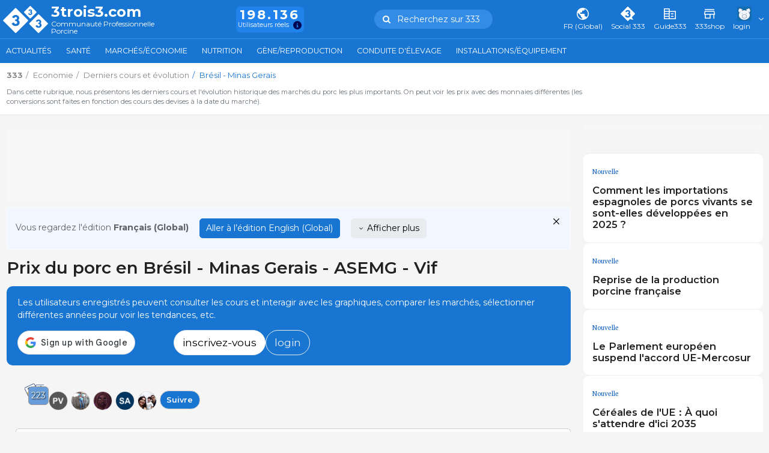

--- FILE ---
content_type: text/html; charset=UTF-8
request_url: https://www.3trois3.com/derniers-cours-et-evolution/bresil-minas-gerais_151/
body_size: 338009
content:
<!DOCTYPE html>
<html lang='fr' class="web" data-unif="0">

<head>

  <title>Prix du porc en Brésil - Minas Gerais - ASEMG - Vif - 3trois3, Le site de la filière porc</title>
<meta http-equiv="content-type" content="text/html; charset=UTF-8" />
<meta http-equiv="content-language" content="fr" />

    <meta name="description" content="Cours hebdomadaire du porc charcutier et données historiques: Brésil - Minas Gerais - ASEMG - Vif"/>

    <meta name="viewport" content="width=device-width, initial-scale=1" />

    <meta property="og:url" content="https://www.3trois3.com/derniers-cours-et-evolution/bresil-minas-gerais_151/" />
    <meta property="og:title" content="Prix du porc en Brésil - Minas Gerais - ASEMG - Vif - 3trois3, Le site de la filière porc" />
    <meta property="og:description" content="Cours hebdomadaire du porc charcutier et données historiques: Brésil - Minas Gerais - ASEMG - Vif" />
    
<meta charset="UTF-8" />
<meta name="google-site-verification" content="POnbcF9y7hlMA1qCHewt_IU_bNjPhXwcwidy38TUjms" />
<meta name="google-site-verification" content="BG_3ZIOxC_wqzmPDZHbVdH-u5i_wLT5XdX2n_0_66Ck" />     
	<link rel="preconnect" href="https://fonts.googleapis.com">	<link rel="preconnect" href="https://fonts.gstatic.com" crossorigin>	<link href="https://fonts.googleapis.com/css2?family=Merriweather:wght@400;700&family=Montserrat:wght@400;500;600;700&family=Source+Sans+Pro:wght@600;700&display=swap" rel="stylesheet"><style type='text/css'>@charset "UTF-8";:root{--Blue-20:#D1E4F6;--Blue-80:#338DE7;--Blue-100:#1876D2;--Blue-120:#145EA8;--Gray-text:#2F2F2F;--Gray-headers:#212121;--Orange-20:#FDE3CE;--Orange-80:#F7903C;--Orange-100:#F5740B;--Orange-120:#C55D08;--Gray-20:#F5F5F5;--Gray-80:#DFDFDF;--Gray-100:#B2B2B2;--Gray-120:#7B7B7B;--Green-20:#D1EADE;--Green-80:#20B26E;--Green-100:#1B945C;--Green-120:#16764A}.hidden{display:none!important}body{height:auto}:root,[data-bs-theme=light]{--bs-blue:#1876D2;--bs-indigo:#6610f2;--bs-purple:#6f42c1;--bs-pink:#d63384;--bs-red:#dc3545;--bs-orange:#F5740B;--bs-yellow:#ffc107;--bs-green:#1B945C;--bs-teal:#20c997;--bs-cyan:#f2f7ff;--bs-black:#000;--bs-white:#fff;--bs-gray:#6c757d;--bs-gray-dark:#343a40;--bs-gray-100:#f8f9fa;--bs-gray-200:#e9ecef;--bs-gray-300:#dee2e6;--bs-gray-400:#ced4da;--bs-gray-500:#adb5bd;--bs-gray-600:#6c757d;--bs-gray-700:#495057;--bs-gray-800:#343a40;--bs-gray-900:#6c757d;--bs-primary:#1876D2;--bs-secondary:#6c757d;--bs-success:#1B945C;--bs-info:#f2f7ff;--bs-warning:#F5740B;--bs-danger:#dc3545;--bs-light:#e9ecef;--bs-dark:#6c757d;--bs-default:#e9ecef;--bs-primary-rgb:24,118,210;--bs-secondary-rgb:108,117,125;--bs-success-rgb:27,148,92;--bs-info-rgb:242,247,255;--bs-warning-rgb:245,116,11;--bs-danger-rgb:220,53,69;--bs-light-rgb:233,236,239;--bs-dark-rgb:108,117,125;--bs-default-rgb:233,236,239;--bs-primary-text-emphasis:#0a2f54;--bs-secondary-text-emphasis:#2b2f32;--bs-success-text-emphasis:#1B945C;--bs-info-text-emphasis:#616366;--bs-warning-text-emphasis:#622e04;--bs-danger-text-emphasis:#DA1E28;--bs-light-text-emphasis:#495057;--bs-dark-text-emphasis:#495057;--bs-primary-bg-subtle:#d1e4f6;--bs-secondary-bg-subtle:#e2e3e5;--bs-success-bg-subtle:#D1EADE;--bs-info-bg-subtle:#fcfdff;--bs-warning-bg-subtle:#fde3ce;--bs-danger-bg-subtle:#FBE8E9;--bs-light-bg-subtle:#fcfcfd;--bs-dark-bg-subtle:#ced4da;--bs-primary-border-subtle:#a3c8ed;--bs-secondary-border-subtle:#c4c8cb;--bs-success-border-subtle:#D1EADE;--bs-info-border-subtle:#fafcff;--bs-warning-border-subtle:#fbc79d;--bs-danger-border-subtle:#FBE8E9;--bs-light-border-subtle:#e9ecef;--bs-dark-border-subtle:#adb5bd;--bs-white-rgb:255,255,255;--bs-black-rgb:0,0,0;--bs-font-sans-serif:"Montserrat",system-ui,-apple-system,"Segoe UI",Roboto,"Helvetica Neue","Noto Sans","Liberation Sans",Arial,sans-serif,"Apple Color Emoji","Segoe UI Emoji","Segoe UI Symbol","Noto Color Emoji";--bs-font-monospace:SFMono-Regular,Menlo,Monaco,Consolas,"Liberation Mono","Courier New",monospace;--bs-gradient:linear-gradient(180deg, rgba(255, 255, 255, 0.15), rgba(255, 255, 255, 0));--bs-root-font-size:14px;--bs-body-font-family:var(--bs-font-sans-serif);--bs-body-font-size:1rem;--bs-body-font-weight:400;--bs-body-line-height:1.5;--bs-body-color:#6c757d;--bs-body-color-rgb:108,117,125;--bs-body-bg:#f5f5f5;--bs-body-bg-rgb:245,245,245;--bs-emphasis-color:#000;--bs-emphasis-color-rgb:0,0,0;--bs-secondary-color:rgba(108, 117, 125, 0.75);--bs-secondary-color-rgb:108,117,125;--bs-secondary-bg:#e9ecef;--bs-secondary-bg-rgb:233,236,239;--bs-tertiary-color:rgba(108, 117, 125, 0.5);--bs-tertiary-color-rgb:108,117,125;--bs-tertiary-bg:#f8f9fa;--bs-tertiary-bg-rgb:248,249,250;--bs-heading-color:inherit;--bs-link-color:#1876D2;--bs-link-color-rgb:24,118,210;--bs-link-decoration:none;--bs-link-hover-color:#135ea8;--bs-link-hover-color-rgb:19,94,168;--bs-link-hover-decoration:underline;--bs-code-color:#d63384;--bs-highlight-color:#6c757d;--bs-highlight-bg:#fff3cd;--bs-border-width:1px;--bs-border-style:solid;--bs-border-color:#dee2e6;--bs-border-color-translucent:rgba(0, 0, 0, 0.175);--bs-border-radius:0.375rem;--bs-border-radius-sm:0.25rem;--bs-border-radius-lg:0.5rem;--bs-border-radius-xl:1rem;--bs-border-radius-xxl:2rem;--bs-border-radius-2xl:var(--bs-border-radius-xxl);--bs-border-radius-pill:50rem;--bs-box-shadow:0 0.5rem 1rem rgba(0, 0, 0, 0.15);--bs-box-shadow-sm:0 0.125rem 0.25rem rgba(0, 0, 0, 0.075);--bs-box-shadow-lg:0 1rem 3rem rgba(0, 0, 0, 0.175);--bs-box-shadow-inset:inset 0 1px 2px rgba(0, 0, 0, 0.075);--bs-focus-ring-width:0.25rem;--bs-focus-ring-opacity:0.25;--bs-focus-ring-color:rgba(24, 118, 210, 0.25);--bs-form-valid-color:#1B945C;--bs-form-valid-border-color:#1B945C;--bs-form-invalid-color:#dc3545;--bs-form-invalid-border-color:#dc3545}[data-bs-theme=dark]{color-scheme:dark;--bs-body-color:#dee2e6;--bs-body-color-rgb:222,226,230;--bs-body-bg:#6c757d;--bs-body-bg-rgb:108,117,125;--bs-emphasis-color:#fff;--bs-emphasis-color-rgb:255,255,255;--bs-secondary-color:rgba(222, 226, 230, 0.75);--bs-secondary-color-rgb:222,226,230;--bs-secondary-bg:#343a40;--bs-secondary-bg-rgb:52,58,64;--bs-tertiary-color:rgba(222, 226, 230, 0.5);--bs-tertiary-color-rgb:222,226,230;--bs-tertiary-bg:#50585f;--bs-tertiary-bg-rgb:80,88,95;--bs-primary-text-emphasis:#74ade4;--bs-secondary-text-emphasis:#a7acb1;--bs-success-text-emphasis:#76bf9d;--bs-info-text-emphasis:#f7faff;--bs-warning-text-emphasis:#f9ac6d;--bs-danger-text-emphasis:#ea868f;--bs-light-text-emphasis:#f8f9fa;--bs-dark-text-emphasis:#dee2e6;--bs-primary-bg-subtle:#05182a;--bs-secondary-bg-subtle:#161719;--bs-success-bg-subtle:#051e12;--bs-info-bg-subtle:#303133;--bs-warning-bg-subtle:#311702;--bs-danger-bg-subtle:#2c0b0e;--bs-light-bg-subtle:#343a40;--bs-dark-bg-subtle:#1a1d20;--bs-primary-border-subtle:#0e477e;--bs-secondary-border-subtle:#41464b;--bs-success-border-subtle:#105937;--bs-info-border-subtle:#919499;--bs-warning-border-subtle:#934607;--bs-danger-border-subtle:#842029;--bs-light-border-subtle:#495057;--bs-dark-border-subtle:#343a40;--bs-heading-color:inherit;--bs-link-color:#74ade4;--bs-link-hover-color:#90bde9;--bs-link-color-rgb:116,173,228;--bs-link-hover-color-rgb:144,189,233;--bs-code-color:#e685b5;--bs-highlight-color:#dee2e6;--bs-highlight-bg:#664d03;--bs-border-color:#495057;--bs-border-color-translucent:rgba(255, 255, 255, 0.15);--bs-form-valid-color:#76bf9d;--bs-form-valid-border-color:#76bf9d;--bs-form-invalid-color:#ea868f;--bs-form-invalid-border-color:#ea868f}:root{--bs-nav-link-font-size:0.9rem}*,::after,::before{box-sizing:border-box}:root{font-size:var(--bs-root-font-size)}@media (prefers-reduced-motion:no-preference){:root{scroll-behavior:smooth}}body{margin:0;font-family:var(--bs-body-font-family);font-size:var(--bs-body-font-size);font-weight:var(--bs-body-font-weight);line-height:var(--bs-body-line-height);color:var(--bs-body-color);text-align:var(--bs-body-text-align);background-color:var(--bs-body-bg);-webkit-text-size-adjust:100%;-webkit-tap-highlight-color:transparent}hr{margin:1rem 0;color:inherit;border:0;border-top:var(--bs-border-width) solid;opacity:.25}.h1,.h2,.h3,.h4,.h5,.h6,h1,h2,h3,h4,h5,h6{margin-top:0;margin-bottom:.5rem;font-weight:500;line-height:1.2;color:var(--bs-heading-color)}.h1,h1{font-size:calc(1.325rem + .9vw)}@media (min-width:1200px){.h1,h1{font-size:2rem}}.h2,h2{font-size:calc(1.295rem + .54vw)}@media (min-width:1200px){.h2,h2{font-size:1.7rem}}.h3,h3{font-size:calc(1.265rem + .18vw)}@media (min-width:1200px){.h3,h3{font-size:1.4rem}}.h4,h4{font-size:calc(1.255rem + .06vw)}@media (min-width:1200px){.h4,h4{font-size:1.3rem}}.h5,h5{font-size:1.2rem}.h6,h6{font-size:1rem}p{margin-top:0;margin-bottom:1rem}abbr[title]{text-decoration:underline dotted;cursor:help;text-decoration-skip-ink:none}address{margin-bottom:1rem;font-style:normal;line-height:inherit}ol,ul{padding-left:2rem}dl,ol,ul{margin-top:0;margin-bottom:1rem}ol ol,ol ul,ul ol,ul ul{margin-bottom:0}dt{font-weight:700}dd{margin-bottom:.5rem;margin-left:0}blockquote{margin:0 0 1rem}b,strong{font-weight:bolder}.small,small{font-size:.875em}.mark,mark{padding:.1875em;color:var(--bs-highlight-color);background-color:var(--bs-highlight-bg)}sub,sup{position:relative;font-size:.75em;line-height:0;vertical-align:baseline}sub{bottom:-.25em}sup{top:-.5em}a{color:rgba(var(--bs-link-color-rgb),var(--bs-link-opacity,1));text-decoration:none}a:hover{--bs-link-color-rgb:var(--bs-link-hover-color-rgb);text-decoration:underline}a:not([href]):not([class]),a:not([href]):not([class]):hover{color:inherit;text-decoration:none}code,kbd,pre,samp{font-family:var(--bs-font-monospace);font-size:1em}pre{display:block;margin-top:0;margin-bottom:1rem;overflow:auto;font-size:.875em}pre code{font-size:inherit;color:inherit;word-break:normal}code{font-size:.875em;color:var(--bs-code-color);word-wrap:break-word}a>code{color:inherit}kbd{padding:.1875rem .375rem;font-size:.875em;color:var(--bs-body-bg);background-color:var(--bs-body-color);border-radius:.25rem}kbd kbd{padding:0;font-size:1em}figure{margin:0 0 1rem}img,svg{vertical-align:middle}table{caption-side:bottom;border-collapse:collapse}caption{padding-top:.5rem;padding-bottom:.5rem;color:var(--bs-secondary-color);text-align:left}th{text-align:inherit;text-align:-webkit-match-parent}tbody,td,tfoot,th,thead,tr{border-color:inherit;border-style:solid;border-width:0}label{display:inline-block}button{border-radius:0}button:focus:not(:focus-visible){outline:0}button,input,optgroup,select,textarea{margin:0;font-family:inherit;font-size:inherit;line-height:inherit}button,select{text-transform:none}[role=button]{cursor:pointer}select{word-wrap:normal}select:disabled{opacity:1}[list]:not([type=date]):not([type=datetime-local]):not([type=month]):not([type=week]):not([type=time])::-webkit-calendar-picker-indicator{display:none!important}[type=button],[type=reset],[type=submit],button{-webkit-appearance:button}[type=button]:not(:disabled),[type=reset]:not(:disabled),[type=submit]:not(:disabled),button:not(:disabled){cursor:pointer}::-moz-focus-inner{padding:0;border-style:none}textarea{resize:vertical}fieldset{min-width:0;padding:0;margin:0;border:0}legend{float:left;width:100%;padding:0;margin-bottom:.5rem;line-height:inherit;font-size:calc(1.275rem + .3vw)}@media (min-width:1200px){legend{font-size:1.5rem}}legend+*{clear:left}::-webkit-datetime-edit-day-field,::-webkit-datetime-edit-fields-wrapper,::-webkit-datetime-edit-hour-field,::-webkit-datetime-edit-minute,::-webkit-datetime-edit-month-field,::-webkit-datetime-edit-text,::-webkit-datetime-edit-year-field{padding:0}::-webkit-inner-spin-button{height:auto}[type=search]{-webkit-appearance:textfield;outline-offset:-2px}::-webkit-search-decoration{-webkit-appearance:none}::-webkit-color-swatch-wrapper{padding:0}::file-selector-button{font:inherit;-webkit-appearance:button}output{display:inline-block}iframe{border:0}summary{display:list-item;cursor:pointer}progress{vertical-align:baseline}[hidden]{display:none!important}.lead{font-size:1.25rem;font-weight:300}.display-1{font-weight:300;line-height:1.2;font-size:calc(1.625rem + 4.5vw)}@media (min-width:1200px){.display-1{font-size:5rem}}.display-2{font-weight:300;line-height:1.2;font-size:calc(1.575rem + 3.9vw)}@media (min-width:1200px){.display-2{font-size:4.5rem}}.display-3{font-weight:300;line-height:1.2;font-size:calc(1.525rem + 3.3vw)}@media (min-width:1200px){.display-3{font-size:4rem}}.display-4{font-weight:300;line-height:1.2;font-size:calc(1.475rem + 2.7vw)}@media (min-width:1200px){.display-4{font-size:3.5rem}}.display-5{font-weight:300;line-height:1.2;font-size:calc(1.425rem + 2.1vw)}@media (min-width:1200px){.display-5{font-size:3rem}}.display-6{font-weight:300;line-height:1.2;font-size:calc(1.375rem + 1.5vw)}@media (min-width:1200px){.display-6{font-size:2.5rem}}.list-unstyled{padding-left:0;list-style:none}.list-inline{padding-left:0;list-style:none}.list-inline-item{display:inline-block}.list-inline-item:not(:last-child){margin-right:.5rem}.initialism{font-size:.875em;text-transform:uppercase}.blockquote{margin-bottom:1rem;font-size:1.25rem}.blockquote>:last-child{margin-bottom:0}.blockquote-footer{margin-top:-1rem;margin-bottom:1rem;font-size:.875em;color:#6c757d}.blockquote-footer::before{content:"— "}.container,.container-fluid,.container-lg,.container-md,.container-sm,.container-xl,.container-xxl,.container-xxxl,.container-xxxxl{--bs-gutter-x:1.5rem;--bs-gutter-y:0;width:100%;padding-right:calc(var(--bs-gutter-x) * .5);padding-left:calc(var(--bs-gutter-x) * .5);margin-right:auto;margin-left:auto}@media (min-width:576px){.container,.container-sm{max-width:540px}}@media (min-width:768px){.container,.container-md,.container-sm{max-width:720px}}@media (min-width:992px){.container,.container-lg,.container-md,.container-sm{max-width:960px}}@media (min-width:1200px){.container,.container-lg,.container-md,.container-sm,.container-xl{max-width:1140px}}@media (min-width:1400px){.container,.container-lg,.container-md,.container-sm,.container-xl,.container-xxl{max-width:1320px}}@media (min-width:1900px){.container,.container-lg,.container-md,.container-sm,.container-xl,.container-xxl,.container-xxxl{max-width:1840px}}@media (min-width:2400px){.container,.container-lg,.container-md,.container-sm,.container-xl,.container-xxl,.container-xxxl,.container-xxxxl{max-width:2320px}}.navbar{--bs-navbar-padding-x:0;--bs-navbar-padding-y:0.5rem;--bs-navbar-color:rgba(var(--bs-emphasis-color-rgb), 0.65);--bs-navbar-hover-color:rgba(var(--bs-emphasis-color-rgb), 0.8);--bs-navbar-disabled-color:rgba(var(--bs-emphasis-color-rgb), 0.3);--bs-navbar-active-color:rgba(var(--bs-emphasis-color-rgb), 1);--bs-navbar-brand-padding-y:0.3125rem;--bs-navbar-brand-margin-end:1rem;--bs-navbar-brand-font-size:1.25rem;--bs-navbar-brand-color:rgba(var(--bs-emphasis-color-rgb), 1);--bs-navbar-brand-hover-color:rgba(var(--bs-emphasis-color-rgb), 1);--bs-navbar-nav-link-padding-x:0.5rem;--bs-navbar-toggler-padding-y:0.25rem;--bs-navbar-toggler-padding-x:0.75rem;--bs-navbar-toggler-font-size:1.25rem;--bs-navbar-toggler-icon-bg:url("data:image/svg+xml,%3csvg xmlns='http://www.w3.org/2000/svg' viewBox='0 0 30 30'%3e%3cpath stroke='rgba%28108, 117, 125, 0.75%29' stroke-linecap='round' stroke-miterlimit='10' stroke-width='2' d='M4 7h22M4 15h22M4 23h22'/%3e%3c/svg%3e");--bs-navbar-toggler-border-color:rgba(var(--bs-emphasis-color-rgb), 0.15);--bs-navbar-toggler-border-radius:var(--bs-border-radius);--bs-navbar-toggler-focus-width:0.25rem;--bs-navbar-toggler-transition:box-shadow 0.15s ease-in-out;position:relative;display:flex;flex-wrap:wrap;align-items:center;justify-content:space-between;padding:var(--bs-navbar-padding-y) var(--bs-navbar-padding-x)}.navbar>.container,.navbar>.container-fluid,.navbar>.container-lg,.navbar>.container-md,.navbar>.container-sm,.navbar>.container-xl,.navbar>.container-xxl,.navbar>.container-xxxl,.navbar>.container-xxxxl{display:flex;flex-wrap:inherit;align-items:center;justify-content:space-between}.navbar-brand{padding-top:var(--bs-navbar-brand-padding-y);padding-bottom:var(--bs-navbar-brand-padding-y);margin-right:var(--bs-navbar-brand-margin-end);font-size:var(--bs-navbar-brand-font-size);color:var(--bs-navbar-brand-color);white-space:nowrap}.navbar-brand:focus,.navbar-brand:hover{color:var(--bs-navbar-brand-hover-color);text-decoration:none}.navbar-nav{--bs-nav-link-padding-x:0;--bs-nav-link-padding-y:0.5rem;--bs-nav-link-font-size:0.9rem;--bs-nav-link-color:var(--bs-navbar-color);--bs-nav-link-hover-color:var(--bs-navbar-hover-color);--bs-nav-link-disabled-color:var(--bs-navbar-disabled-color);display:flex;flex-direction:column;padding-left:0;margin-bottom:0;list-style:none}.navbar-nav .nav-link.active,.navbar-nav .nav-link.show{color:var(--bs-navbar-active-color)}.navbar-nav .dropdown-menu{position:static}.navbar-text{padding-top:.5rem;padding-bottom:.5rem;color:var(--bs-navbar-color)}.navbar-text a,.navbar-text a:focus,.navbar-text a:hover{color:var(--bs-navbar-active-color)}.navbar-collapse{flex-grow:1;flex-basis:100%;align-items:center}.navbar-toggler{padding:var(--bs-navbar-toggler-padding-y) var(--bs-navbar-toggler-padding-x);font-size:var(--bs-navbar-toggler-font-size);line-height:1;color:var(--bs-navbar-color);background-color:transparent;border:var(--bs-border-width) solid var(--bs-navbar-toggler-border-color);border-radius:var(--bs-navbar-toggler-border-radius);transition:var(--bs-navbar-toggler-transition)}@media (prefers-reduced-motion:reduce){.navbar-toggler{transition:none}}.navbar-toggler:hover{text-decoration:none}.navbar-toggler:focus{text-decoration:none;outline:0;box-shadow:0 0 0 var(--bs-navbar-toggler-focus-width)}.navbar-toggler-icon{display:inline-block;width:1.5em;height:1.5em;vertical-align:middle;background-image:var(--bs-navbar-toggler-icon-bg);background-repeat:no-repeat;background-position:center;background-size:100%}.navbar-nav-scroll{max-height:var(--bs-scroll-height,75vh);overflow-y:auto}@media (min-width:576px){.navbar-expand-sm{flex-wrap:nowrap;justify-content:flex-start}.navbar-expand-sm .navbar-nav{flex-direction:row}.navbar-expand-sm .navbar-nav .dropdown-menu{position:absolute}.navbar-expand-sm .navbar-nav .nav-link{padding-right:var(--bs-navbar-nav-link-padding-x);padding-left:var(--bs-navbar-nav-link-padding-x)}.navbar-expand-sm .navbar-nav-scroll{overflow:visible}.navbar-expand-sm .navbar-collapse{display:flex!important;flex-basis:auto}.navbar-expand-sm .navbar-toggler{display:none}.navbar-expand-sm .offcanvas{position:static;z-index:auto;flex-grow:1;width:auto!important;height:auto!important;visibility:visible!important;background-color:transparent!important;border:0!important;transform:none!important;transition:none}.navbar-expand-sm .offcanvas .offcanvas-header{display:none}.navbar-expand-sm .offcanvas .offcanvas-body{display:flex;flex-grow:0;padding:0;overflow-y:visible}}@media (min-width:768px){.navbar-expand-md{flex-wrap:nowrap;justify-content:flex-start}.navbar-expand-md .navbar-nav{flex-direction:row}.navbar-expand-md .navbar-nav .dropdown-menu{position:absolute}.navbar-expand-md .navbar-nav .nav-link{padding-right:var(--bs-navbar-nav-link-padding-x);padding-left:var(--bs-navbar-nav-link-padding-x)}.navbar-expand-md .navbar-nav-scroll{overflow:visible}.navbar-expand-md .navbar-collapse{display:flex!important;flex-basis:auto}.navbar-expand-md .navbar-toggler{display:none}.navbar-expand-md .offcanvas{position:static;z-index:auto;flex-grow:1;width:auto!important;height:auto!important;visibility:visible!important;background-color:transparent!important;border:0!important;transform:none!important;transition:none}.navbar-expand-md .offcanvas .offcanvas-header{display:none}.navbar-expand-md .offcanvas .offcanvas-body{display:flex;flex-grow:0;padding:0;overflow-y:visible}}@media (min-width:992px){.navbar-expand-lg{flex-wrap:nowrap;justify-content:flex-start}.navbar-expand-lg .navbar-nav{flex-direction:row}.navbar-expand-lg .navbar-nav .dropdown-menu{position:absolute}.navbar-expand-lg .navbar-nav .nav-link{padding-right:var(--bs-navbar-nav-link-padding-x);padding-left:var(--bs-navbar-nav-link-padding-x)}.navbar-expand-lg .navbar-nav-scroll{overflow:visible}.navbar-expand-lg .navbar-collapse{display:flex!important;flex-basis:auto}.navbar-expand-lg .navbar-toggler{display:none}.navbar-expand-lg .offcanvas{position:static;z-index:auto;flex-grow:1;width:auto!important;height:auto!important;visibility:visible!important;background-color:transparent!important;border:0!important;transform:none!important;transition:none}.navbar-expand-lg .offcanvas .offcanvas-header{display:none}.navbar-expand-lg .offcanvas .offcanvas-body{display:flex;flex-grow:0;padding:0;overflow-y:visible}}@media (min-width:1200px){.navbar-expand-xl{flex-wrap:nowrap;justify-content:flex-start}.navbar-expand-xl .navbar-nav{flex-direction:row}.navbar-expand-xl .navbar-nav .dropdown-menu{position:absolute}.navbar-expand-xl .navbar-nav .nav-link{padding-right:var(--bs-navbar-nav-link-padding-x);padding-left:var(--bs-navbar-nav-link-padding-x)}.navbar-expand-xl .navbar-nav-scroll{overflow:visible}.navbar-expand-xl .navbar-collapse{display:flex!important;flex-basis:auto}.navbar-expand-xl .navbar-toggler{display:none}.navbar-expand-xl .offcanvas{position:static;z-index:auto;flex-grow:1;width:auto!important;height:auto!important;visibility:visible!important;background-color:transparent!important;border:0!important;transform:none!important;transition:none}.navbar-expand-xl .offcanvas .offcanvas-header{display:none}.navbar-expand-xl .offcanvas .offcanvas-body{display:flex;flex-grow:0;padding:0;overflow-y:visible}}@media (min-width:1400px){.navbar-expand-xxl{flex-wrap:nowrap;justify-content:flex-start}.navbar-expand-xxl .navbar-nav{flex-direction:row}.navbar-expand-xxl .navbar-nav .dropdown-menu{position:absolute}.navbar-expand-xxl .navbar-nav .nav-link{padding-right:var(--bs-navbar-nav-link-padding-x);padding-left:var(--bs-navbar-nav-link-padding-x)}.navbar-expand-xxl .navbar-nav-scroll{overflow:visible}.navbar-expand-xxl .navbar-collapse{display:flex!important;flex-basis:auto}.navbar-expand-xxl .navbar-toggler{display:none}.navbar-expand-xxl .offcanvas{position:static;z-index:auto;flex-grow:1;width:auto!important;height:auto!important;visibility:visible!important;background-color:transparent!important;border:0!important;transform:none!important;transition:none}.navbar-expand-xxl .offcanvas .offcanvas-header{display:none}.navbar-expand-xxl .offcanvas .offcanvas-body{display:flex;flex-grow:0;padding:0;overflow-y:visible}}@media (min-width:1900px){.navbar-expand-xxxl{flex-wrap:nowrap;justify-content:flex-start}.navbar-expand-xxxl .navbar-nav{flex-direction:row}.navbar-expand-xxxl .navbar-nav .dropdown-menu{position:absolute}.navbar-expand-xxxl .navbar-nav .nav-link{padding-right:var(--bs-navbar-nav-link-padding-x);padding-left:var(--bs-navbar-nav-link-padding-x)}.navbar-expand-xxxl .navbar-nav-scroll{overflow:visible}.navbar-expand-xxxl .navbar-collapse{display:flex!important;flex-basis:auto}.navbar-expand-xxxl .navbar-toggler{display:none}.navbar-expand-xxxl .offcanvas{position:static;z-index:auto;flex-grow:1;width:auto!important;height:auto!important;visibility:visible!important;background-color:transparent!important;border:0!important;transform:none!important;transition:none}.navbar-expand-xxxl .offcanvas .offcanvas-header{display:none}.navbar-expand-xxxl .offcanvas .offcanvas-body{display:flex;flex-grow:0;padding:0;overflow-y:visible}}@media (min-width:2400px){.navbar-expand-xxxxl{flex-wrap:nowrap;justify-content:flex-start}.navbar-expand-xxxxl .navbar-nav{flex-direction:row}.navbar-expand-xxxxl .navbar-nav .dropdown-menu{position:absolute}.navbar-expand-xxxxl .navbar-nav .nav-link{padding-right:var(--bs-navbar-nav-link-padding-x);padding-left:var(--bs-navbar-nav-link-padding-x)}.navbar-expand-xxxxl .navbar-nav-scroll{overflow:visible}.navbar-expand-xxxxl .navbar-collapse{display:flex!important;flex-basis:auto}.navbar-expand-xxxxl .navbar-toggler{display:none}.navbar-expand-xxxxl .offcanvas{position:static;z-index:auto;flex-grow:1;width:auto!important;height:auto!important;visibility:visible!important;background-color:transparent!important;border:0!important;transform:none!important;transition:none}.navbar-expand-xxxxl .offcanvas .offcanvas-header{display:none}.navbar-expand-xxxxl .offcanvas .offcanvas-body{display:flex;flex-grow:0;padding:0;overflow-y:visible}}.navbar-expand{flex-wrap:nowrap;justify-content:flex-start}.navbar-expand .navbar-nav{flex-direction:row}.navbar-expand .navbar-nav .dropdown-menu{position:absolute}.navbar-expand .navbar-nav .nav-link{padding-right:var(--bs-navbar-nav-link-padding-x);padding-left:var(--bs-navbar-nav-link-padding-x)}.navbar-expand .navbar-nav-scroll{overflow:visible}.navbar-expand .navbar-collapse{display:flex!important;flex-basis:auto}.navbar-expand .navbar-toggler{display:none}.navbar-expand .offcanvas{position:static;z-index:auto;flex-grow:1;width:auto!important;height:auto!important;visibility:visible!important;background-color:transparent!important;border:0!important;transform:none!important;transition:none}.navbar-expand .offcanvas .offcanvas-header{display:none}.navbar-expand .offcanvas .offcanvas-body{display:flex;flex-grow:0;padding:0;overflow-y:visible}.navbar-dark,.navbar[data-bs-theme=dark]{--bs-navbar-color:rgba(255, 255, 255, 0.55);--bs-navbar-hover-color:rgba(255, 255, 255, 0.75);--bs-navbar-disabled-color:rgba(255, 255, 255, 0.25);--bs-navbar-active-color:#fff;--bs-navbar-brand-color:#fff;--bs-navbar-brand-hover-color:#fff;--bs-navbar-toggler-border-color:rgba(255, 255, 255, 0.1);--bs-navbar-toggler-icon-bg:url("data:image/svg+xml,%3csvg xmlns='http://www.w3.org/2000/svg' viewBox='0 0 30 30'%3e%3cpath stroke='rgba%28255, 255, 255, 0.55%29' stroke-linecap='round' stroke-miterlimit='10' stroke-width='2' d='M4 7h22M4 15h22M4 23h22'/%3e%3c/svg%3e")}[data-bs-theme=dark] .navbar-toggler-icon{--bs-navbar-toggler-icon-bg:url("data:image/svg+xml,%3csvg xmlns='http://www.w3.org/2000/svg' viewBox='0 0 30 30'%3e%3cpath stroke='rgba%28255, 255, 255, 0.55%29' stroke-linecap='round' stroke-miterlimit='10' stroke-width='2' d='M4 7h22M4 15h22M4 23h22'/%3e%3c/svg%3e")}.nav{--bs-nav-link-padding-x:1rem;--bs-nav-link-padding-y:0.5rem;--bs-nav-link-font-size:0.9rem;--bs-nav-link-color:#444;--bs-nav-link-hover-color:var(--bs-link-hover-color);--bs-nav-link-disabled-color:var(--bs-secondary-color);display:flex;flex-wrap:wrap;padding-left:0;margin-bottom:0;list-style:none}.nav-link{display:block;padding:var(--bs-nav-link-padding-y) var(--bs-nav-link-padding-x);font-size:var(--bs-nav-link-font-size);font-weight:var(--bs-nav-link-font-weight);color:var(--bs-nav-link-color);background:0 0;border:0;transition:color .15s ease-in-out,background-color .15s ease-in-out,border-color .15s ease-in-out}@media (prefers-reduced-motion:reduce){.nav-link{transition:none}}.nav-link:focus,.nav-link:hover{color:var(--bs-nav-link-hover-color);text-decoration:none}.nav-link:focus-visible{outline:0;box-shadow:0 0 0 .25rem rgba(24,118,210,.25)}.nav-link.disabled,.nav-link:disabled{color:var(--bs-nav-link-disabled-color);pointer-events:none;cursor:default}.nav-tabs{--bs-nav-tabs-border-width:var(--bs-border-width);--bs-nav-tabs-border-color:var(--bs-border-color);--bs-nav-tabs-border-radius:var(--bs-border-radius);--bs-nav-tabs-link-hover-border-color:var(--bs-secondary-bg) var(--bs-secondary-bg) var(--bs-border-color);--bs-nav-tabs-link-active-color:var(--bs-emphasis-color);--bs-nav-tabs-link-active-bg:var(--bs-body-bg);--bs-nav-tabs-link-active-border-color:var(--bs-border-color) var(--bs-border-color) var(--bs-body-bg);border-bottom:var(--bs-nav-tabs-border-width) solid var(--bs-nav-tabs-border-color)}.nav-tabs .nav-link{margin-bottom:calc(-1 * var(--bs-nav-tabs-border-width));border:var(--bs-nav-tabs-border-width) solid transparent;border-top-left-radius:var(--bs-nav-tabs-border-radius);border-top-right-radius:var(--bs-nav-tabs-border-radius)}.nav-tabs .nav-link:focus,.nav-tabs .nav-link:hover{isolation:isolate;border-color:var(--bs-nav-tabs-link-hover-border-color)}.nav-tabs .nav-item.show .nav-link,.nav-tabs .nav-link.active{color:var(--bs-nav-tabs-link-active-color);background-color:var(--bs-nav-tabs-link-active-bg);border-color:var(--bs-nav-tabs-link-active-border-color)}.nav-tabs .dropdown-menu{margin-top:calc(-1 * var(--bs-nav-tabs-border-width));border-top-left-radius:0;border-top-right-radius:0}.nav-pills{--bs-nav-pills-border-radius:var(--bs-border-radius);--bs-nav-pills-link-active-color:#0774e8;--bs-nav-pills-link-active-bg:#dae2f9}.nav-pills .nav-link{border-radius:var(--bs-nav-pills-border-radius)}.nav-pills .nav-link.active,.nav-pills .show>.nav-link{color:var(--bs-nav-pills-link-active-color);background-color:var(--bs-nav-pills-link-active-bg)}.nav-underline{--bs-nav-underline-gap:1rem;--bs-nav-underline-border-width:0.125rem;--bs-nav-underline-link-active-color:var(--bs-emphasis-color);gap:var(--bs-nav-underline-gap)}.nav-underline .nav-link{padding-right:0;padding-left:0;border-bottom:var(--bs-nav-underline-border-width) solid transparent}.nav-underline .nav-link:focus,.nav-underline .nav-link:hover{border-bottom-color:currentcolor}.nav-underline .nav-link.active,.nav-underline .show>.nav-link{font-weight:700;color:var(--bs-nav-underline-link-active-color);border-bottom-color:currentcolor}.nav-fill .nav-item,.nav-fill>.nav-link{flex:1 1 auto;text-align:center}.nav-justified .nav-item,.nav-justified>.nav-link{flex-grow:1;flex-basis:0;text-align:center}.nav-fill .nav-item .nav-link,.nav-justified .nav-item .nav-link{width:100%}.tab-content>.tab-pane{display:none}.tab-content>.active{display:block}:root{--bs-breakpoint-xs:0;--bs-breakpoint-sm:576px;--bs-breakpoint-md:768px;--bs-breakpoint-lg:992px;--bs-breakpoint-xl:1200px;--bs-breakpoint-xxl:1400px;--bs-breakpoint-xxxl:1900px;--bs-breakpoint-xxxxl:2400px}.row{--bs-gutter-x:1.5rem;--bs-gutter-y:0;display:flex;flex-wrap:wrap;margin-top:calc(-1 * var(--bs-gutter-y));margin-right:calc(-.5 * var(--bs-gutter-x));margin-left:calc(-.5 * var(--bs-gutter-x))}.row>*{flex-shrink:0;width:100%;max-width:100%;padding-right:calc(var(--bs-gutter-x) * .5);padding-left:calc(var(--bs-gutter-x) * .5);margin-top:var(--bs-gutter-y)}.col{flex:1 0 0}.row-cols-auto>*{flex:0 0 auto;width:auto}.row-cols-1>*{flex:0 0 auto;width:100%}.row-cols-2>*{flex:0 0 auto;width:50%}.row-cols-3>*{flex:0 0 auto;width:33.33333333%}.row-cols-4>*{flex:0 0 auto;width:25%}.row-cols-5>*{flex:0 0 auto;width:20%}.row-cols-6>*{flex:0 0 auto;width:16.66666667%}.col-auto{flex:0 0 auto;width:auto}.col-1{flex:0 0 auto;width:8.33333333%}.col-2{flex:0 0 auto;width:16.66666667%}.col-3{flex:0 0 auto;width:25%}.col-4{flex:0 0 auto;width:33.33333333%}.col-5{flex:0 0 auto;width:41.66666667%}.col-6{flex:0 0 auto;width:50%}.col-7{flex:0 0 auto;width:58.33333333%}.col-8{flex:0 0 auto;width:66.66666667%}.col-9{flex:0 0 auto;width:75%}.col-10{flex:0 0 auto;width:83.33333333%}.col-11{flex:0 0 auto;width:91.66666667%}.col-12{flex:0 0 auto;width:100%}.offset-1{margin-left:8.33333333%}.offset-2{margin-left:16.66666667%}.offset-3{margin-left:25%}.offset-4{margin-left:33.33333333%}.offset-5{margin-left:41.66666667%}.offset-6{margin-left:50%}.offset-7{margin-left:58.33333333%}.offset-8{margin-left:66.66666667%}.offset-9{margin-left:75%}.offset-10{margin-left:83.33333333%}.offset-11{margin-left:91.66666667%}.g-0,.gx-0{--bs-gutter-x:0}.g-0,.gy-0{--bs-gutter-y:0}.g-1,.gx-1{--bs-gutter-x:0.25rem}.g-1,.gy-1{--bs-gutter-y:0.25rem}.g-2,.gx-2{--bs-gutter-x:0.5rem}.g-2,.gy-2{--bs-gutter-y:0.5rem}.g-3,.gx-3{--bs-gutter-x:1rem}.g-3,.gy-3{--bs-gutter-y:1rem}.g-4,.gx-4{--bs-gutter-x:1.5rem}.g-4,.gy-4{--bs-gutter-y:1.5rem}.g-5,.gx-5{--bs-gutter-x:3rem}.g-5,.gy-5{--bs-gutter-y:3rem}@media (min-width:576px){.col-sm{flex:1 0 0}.row-cols-sm-auto>*{flex:0 0 auto;width:auto}.row-cols-sm-1>*{flex:0 0 auto;width:100%}.row-cols-sm-2>*{flex:0 0 auto;width:50%}.row-cols-sm-3>*{flex:0 0 auto;width:33.33333333%}.row-cols-sm-4>*{flex:0 0 auto;width:25%}.row-cols-sm-5>*{flex:0 0 auto;width:20%}.row-cols-sm-6>*{flex:0 0 auto;width:16.66666667%}.col-sm-auto{flex:0 0 auto;width:auto}.col-sm-1{flex:0 0 auto;width:8.33333333%}.col-sm-2{flex:0 0 auto;width:16.66666667%}.col-sm-3{flex:0 0 auto;width:25%}.col-sm-4{flex:0 0 auto;width:33.33333333%}.col-sm-5{flex:0 0 auto;width:41.66666667%}.col-sm-6{flex:0 0 auto;width:50%}.col-sm-7{flex:0 0 auto;width:58.33333333%}.col-sm-8{flex:0 0 auto;width:66.66666667%}.col-sm-9{flex:0 0 auto;width:75%}.col-sm-10{flex:0 0 auto;width:83.33333333%}.col-sm-11{flex:0 0 auto;width:91.66666667%}.col-sm-12{flex:0 0 auto;width:100%}.offset-sm-0{margin-left:0}.offset-sm-1{margin-left:8.33333333%}.offset-sm-2{margin-left:16.66666667%}.offset-sm-3{margin-left:25%}.offset-sm-4{margin-left:33.33333333%}.offset-sm-5{margin-left:41.66666667%}.offset-sm-6{margin-left:50%}.offset-sm-7{margin-left:58.33333333%}.offset-sm-8{margin-left:66.66666667%}.offset-sm-9{margin-left:75%}.offset-sm-10{margin-left:83.33333333%}.offset-sm-11{margin-left:91.66666667%}.g-sm-0,.gx-sm-0{--bs-gutter-x:0}.g-sm-0,.gy-sm-0{--bs-gutter-y:0}.g-sm-1,.gx-sm-1{--bs-gutter-x:0.25rem}.g-sm-1,.gy-sm-1{--bs-gutter-y:0.25rem}.g-sm-2,.gx-sm-2{--bs-gutter-x:0.5rem}.g-sm-2,.gy-sm-2{--bs-gutter-y:0.5rem}.g-sm-3,.gx-sm-3{--bs-gutter-x:1rem}.g-sm-3,.gy-sm-3{--bs-gutter-y:1rem}.g-sm-4,.gx-sm-4{--bs-gutter-x:1.5rem}.g-sm-4,.gy-sm-4{--bs-gutter-y:1.5rem}.g-sm-5,.gx-sm-5{--bs-gutter-x:3rem}.g-sm-5,.gy-sm-5{--bs-gutter-y:3rem}}@media (min-width:768px){.col-md{flex:1 0 0}.row-cols-md-auto>*{flex:0 0 auto;width:auto}.row-cols-md-1>*{flex:0 0 auto;width:100%}.row-cols-md-2>*{flex:0 0 auto;width:50%}.row-cols-md-3>*{flex:0 0 auto;width:33.33333333%}.row-cols-md-4>*{flex:0 0 auto;width:25%}.row-cols-md-5>*{flex:0 0 auto;width:20%}.row-cols-md-6>*{flex:0 0 auto;width:16.66666667%}.col-md-auto{flex:0 0 auto;width:auto}.col-md-1{flex:0 0 auto;width:8.33333333%}.col-md-2{flex:0 0 auto;width:16.66666667%}.col-md-3{flex:0 0 auto;width:25%}.col-md-4{flex:0 0 auto;width:33.33333333%}.col-md-5{flex:0 0 auto;width:41.66666667%}.col-md-6{flex:0 0 auto;width:50%}.col-md-7{flex:0 0 auto;width:58.33333333%}.col-md-8{flex:0 0 auto;width:66.66666667%}.col-md-9{flex:0 0 auto;width:75%}.col-md-10{flex:0 0 auto;width:83.33333333%}.col-md-11{flex:0 0 auto;width:91.66666667%}.col-md-12{flex:0 0 auto;width:100%}.offset-md-0{margin-left:0}.offset-md-1{margin-left:8.33333333%}.offset-md-2{margin-left:16.66666667%}.offset-md-3{margin-left:25%}.offset-md-4{margin-left:33.33333333%}.offset-md-5{margin-left:41.66666667%}.offset-md-6{margin-left:50%}.offset-md-7{margin-left:58.33333333%}.offset-md-8{margin-left:66.66666667%}.offset-md-9{margin-left:75%}.offset-md-10{margin-left:83.33333333%}.offset-md-11{margin-left:91.66666667%}.g-md-0,.gx-md-0{--bs-gutter-x:0}.g-md-0,.gy-md-0{--bs-gutter-y:0}.g-md-1,.gx-md-1{--bs-gutter-x:0.25rem}.g-md-1,.gy-md-1{--bs-gutter-y:0.25rem}.g-md-2,.gx-md-2{--bs-gutter-x:0.5rem}.g-md-2,.gy-md-2{--bs-gutter-y:0.5rem}.g-md-3,.gx-md-3{--bs-gutter-x:1rem}.g-md-3,.gy-md-3{--bs-gutter-y:1rem}.g-md-4,.gx-md-4{--bs-gutter-x:1.5rem}.g-md-4,.gy-md-4{--bs-gutter-y:1.5rem}.g-md-5,.gx-md-5{--bs-gutter-x:3rem}.g-md-5,.gy-md-5{--bs-gutter-y:3rem}}@media (min-width:992px){.col-lg{flex:1 0 0}.row-cols-lg-auto>*{flex:0 0 auto;width:auto}.row-cols-lg-1>*{flex:0 0 auto;width:100%}.row-cols-lg-2>*{flex:0 0 auto;width:50%}.row-cols-lg-3>*{flex:0 0 auto;width:33.33333333%}.row-cols-lg-4>*{flex:0 0 auto;width:25%}.row-cols-lg-5>*{flex:0 0 auto;width:20%}.row-cols-lg-6>*{flex:0 0 auto;width:16.66666667%}.col-lg-auto{flex:0 0 auto;width:auto}.col-lg-1{flex:0 0 auto;width:8.33333333%}.col-lg-2{flex:0 0 auto;width:16.66666667%}.col-lg-3{flex:0 0 auto;width:25%}.col-lg-4{flex:0 0 auto;width:33.33333333%}.col-lg-5{flex:0 0 auto;width:41.66666667%}.col-lg-6{flex:0 0 auto;width:50%}.col-lg-7{flex:0 0 auto;width:58.33333333%}.col-lg-8{flex:0 0 auto;width:66.66666667%}.col-lg-9{flex:0 0 auto;width:75%}.col-lg-10{flex:0 0 auto;width:83.33333333%}.col-lg-11{flex:0 0 auto;width:91.66666667%}.col-lg-12{flex:0 0 auto;width:100%}.offset-lg-0{margin-left:0}.offset-lg-1{margin-left:8.33333333%}.offset-lg-2{margin-left:16.66666667%}.offset-lg-3{margin-left:25%}.offset-lg-4{margin-left:33.33333333%}.offset-lg-5{margin-left:41.66666667%}.offset-lg-6{margin-left:50%}.offset-lg-7{margin-left:58.33333333%}.offset-lg-8{margin-left:66.66666667%}.offset-lg-9{margin-left:75%}.offset-lg-10{margin-left:83.33333333%}.offset-lg-11{margin-left:91.66666667%}.g-lg-0,.gx-lg-0{--bs-gutter-x:0}.g-lg-0,.gy-lg-0{--bs-gutter-y:0}.g-lg-1,.gx-lg-1{--bs-gutter-x:0.25rem}.g-lg-1,.gy-lg-1{--bs-gutter-y:0.25rem}.g-lg-2,.gx-lg-2{--bs-gutter-x:0.5rem}.g-lg-2,.gy-lg-2{--bs-gutter-y:0.5rem}.g-lg-3,.gx-lg-3{--bs-gutter-x:1rem}.g-lg-3,.gy-lg-3{--bs-gutter-y:1rem}.g-lg-4,.gx-lg-4{--bs-gutter-x:1.5rem}.g-lg-4,.gy-lg-4{--bs-gutter-y:1.5rem}.g-lg-5,.gx-lg-5{--bs-gutter-x:3rem}.g-lg-5,.gy-lg-5{--bs-gutter-y:3rem}}@media (min-width:1200px){.col-xl{flex:1 0 0}.row-cols-xl-auto>*{flex:0 0 auto;width:auto}.row-cols-xl-1>*{flex:0 0 auto;width:100%}.row-cols-xl-2>*{flex:0 0 auto;width:50%}.row-cols-xl-3>*{flex:0 0 auto;width:33.33333333%}.row-cols-xl-4>*{flex:0 0 auto;width:25%}.row-cols-xl-5>*{flex:0 0 auto;width:20%}.row-cols-xl-6>*{flex:0 0 auto;width:16.66666667%}.col-xl-auto{flex:0 0 auto;width:auto}.col-xl-1{flex:0 0 auto;width:8.33333333%}.col-xl-2{flex:0 0 auto;width:16.66666667%}.col-xl-3{flex:0 0 auto;width:25%}.col-xl-4{flex:0 0 auto;width:33.33333333%}.col-xl-5{flex:0 0 auto;width:41.66666667%}.col-xl-6{flex:0 0 auto;width:50%}.col-xl-7{flex:0 0 auto;width:58.33333333%}.col-xl-8{flex:0 0 auto;width:66.66666667%}.col-xl-9{flex:0 0 auto;width:75%}.col-xl-10{flex:0 0 auto;width:83.33333333%}.col-xl-11{flex:0 0 auto;width:91.66666667%}.col-xl-12{flex:0 0 auto;width:100%}.offset-xl-0{margin-left:0}.offset-xl-1{margin-left:8.33333333%}.offset-xl-2{margin-left:16.66666667%}.offset-xl-3{margin-left:25%}.offset-xl-4{margin-left:33.33333333%}.offset-xl-5{margin-left:41.66666667%}.offset-xl-6{margin-left:50%}.offset-xl-7{margin-left:58.33333333%}.offset-xl-8{margin-left:66.66666667%}.offset-xl-9{margin-left:75%}.offset-xl-10{margin-left:83.33333333%}.offset-xl-11{margin-left:91.66666667%}.g-xl-0,.gx-xl-0{--bs-gutter-x:0}.g-xl-0,.gy-xl-0{--bs-gutter-y:0}.g-xl-1,.gx-xl-1{--bs-gutter-x:0.25rem}.g-xl-1,.gy-xl-1{--bs-gutter-y:0.25rem}.g-xl-2,.gx-xl-2{--bs-gutter-x:0.5rem}.g-xl-2,.gy-xl-2{--bs-gutter-y:0.5rem}.g-xl-3,.gx-xl-3{--bs-gutter-x:1rem}.g-xl-3,.gy-xl-3{--bs-gutter-y:1rem}.g-xl-4,.gx-xl-4{--bs-gutter-x:1.5rem}.g-xl-4,.gy-xl-4{--bs-gutter-y:1.5rem}.g-xl-5,.gx-xl-5{--bs-gutter-x:3rem}.g-xl-5,.gy-xl-5{--bs-gutter-y:3rem}}@media (min-width:1400px){.col-xxl{flex:1 0 0}.row-cols-xxl-auto>*{flex:0 0 auto;width:auto}.row-cols-xxl-1>*{flex:0 0 auto;width:100%}.row-cols-xxl-2>*{flex:0 0 auto;width:50%}.row-cols-xxl-3>*{flex:0 0 auto;width:33.33333333%}.row-cols-xxl-4>*{flex:0 0 auto;width:25%}.row-cols-xxl-5>*{flex:0 0 auto;width:20%}.row-cols-xxl-6>*{flex:0 0 auto;width:16.66666667%}.col-xxl-auto{flex:0 0 auto;width:auto}.col-xxl-1{flex:0 0 auto;width:8.33333333%}.col-xxl-2{flex:0 0 auto;width:16.66666667%}.col-xxl-3{flex:0 0 auto;width:25%}.col-xxl-4{flex:0 0 auto;width:33.33333333%}.col-xxl-5{flex:0 0 auto;width:41.66666667%}.col-xxl-6{flex:0 0 auto;width:50%}.col-xxl-7{flex:0 0 auto;width:58.33333333%}.col-xxl-8{flex:0 0 auto;width:66.66666667%}.col-xxl-9{flex:0 0 auto;width:75%}.col-xxl-10{flex:0 0 auto;width:83.33333333%}.col-xxl-11{flex:0 0 auto;width:91.66666667%}.col-xxl-12{flex:0 0 auto;width:100%}.offset-xxl-0{margin-left:0}.offset-xxl-1{margin-left:8.33333333%}.offset-xxl-2{margin-left:16.66666667%}.offset-xxl-3{margin-left:25%}.offset-xxl-4{margin-left:33.33333333%}.offset-xxl-5{margin-left:41.66666667%}.offset-xxl-6{margin-left:50%}.offset-xxl-7{margin-left:58.33333333%}.offset-xxl-8{margin-left:66.66666667%}.offset-xxl-9{margin-left:75%}.offset-xxl-10{margin-left:83.33333333%}.offset-xxl-11{margin-left:91.66666667%}.g-xxl-0,.gx-xxl-0{--bs-gutter-x:0}.g-xxl-0,.gy-xxl-0{--bs-gutter-y:0}.g-xxl-1,.gx-xxl-1{--bs-gutter-x:0.25rem}.g-xxl-1,.gy-xxl-1{--bs-gutter-y:0.25rem}.g-xxl-2,.gx-xxl-2{--bs-gutter-x:0.5rem}.g-xxl-2,.gy-xxl-2{--bs-gutter-y:0.5rem}.g-xxl-3,.gx-xxl-3{--bs-gutter-x:1rem}.g-xxl-3,.gy-xxl-3{--bs-gutter-y:1rem}.g-xxl-4,.gx-xxl-4{--bs-gutter-x:1.5rem}.g-xxl-4,.gy-xxl-4{--bs-gutter-y:1.5rem}.g-xxl-5,.gx-xxl-5{--bs-gutter-x:3rem}.g-xxl-5,.gy-xxl-5{--bs-gutter-y:3rem}}@media (min-width:1900px){.col-xxxl{flex:1 0 0}.row-cols-xxxl-auto>*{flex:0 0 auto;width:auto}.row-cols-xxxl-1>*{flex:0 0 auto;width:100%}.row-cols-xxxl-2>*{flex:0 0 auto;width:50%}.row-cols-xxxl-3>*{flex:0 0 auto;width:33.33333333%}.row-cols-xxxl-4>*{flex:0 0 auto;width:25%}.row-cols-xxxl-5>*{flex:0 0 auto;width:20%}.row-cols-xxxl-6>*{flex:0 0 auto;width:16.66666667%}.col-xxxl-auto{flex:0 0 auto;width:auto}.col-xxxl-1{flex:0 0 auto;width:8.33333333%}.col-xxxl-2{flex:0 0 auto;width:16.66666667%}.col-xxxl-3{flex:0 0 auto;width:25%}.col-xxxl-4{flex:0 0 auto;width:33.33333333%}.col-xxxl-5{flex:0 0 auto;width:41.66666667%}.col-xxxl-6{flex:0 0 auto;width:50%}.col-xxxl-7{flex:0 0 auto;width:58.33333333%}.col-xxxl-8{flex:0 0 auto;width:66.66666667%}.col-xxxl-9{flex:0 0 auto;width:75%}.col-xxxl-10{flex:0 0 auto;width:83.33333333%}.col-xxxl-11{flex:0 0 auto;width:91.66666667%}.col-xxxl-12{flex:0 0 auto;width:100%}.offset-xxxl-0{margin-left:0}.offset-xxxl-1{margin-left:8.33333333%}.offset-xxxl-2{margin-left:16.66666667%}.offset-xxxl-3{margin-left:25%}.offset-xxxl-4{margin-left:33.33333333%}.offset-xxxl-5{margin-left:41.66666667%}.offset-xxxl-6{margin-left:50%}.offset-xxxl-7{margin-left:58.33333333%}.offset-xxxl-8{margin-left:66.66666667%}.offset-xxxl-9{margin-left:75%}.offset-xxxl-10{margin-left:83.33333333%}.offset-xxxl-11{margin-left:91.66666667%}.g-xxxl-0,.gx-xxxl-0{--bs-gutter-x:0}.g-xxxl-0,.gy-xxxl-0{--bs-gutter-y:0}.g-xxxl-1,.gx-xxxl-1{--bs-gutter-x:0.25rem}.g-xxxl-1,.gy-xxxl-1{--bs-gutter-y:0.25rem}.g-xxxl-2,.gx-xxxl-2{--bs-gutter-x:0.5rem}.g-xxxl-2,.gy-xxxl-2{--bs-gutter-y:0.5rem}.g-xxxl-3,.gx-xxxl-3{--bs-gutter-x:1rem}.g-xxxl-3,.gy-xxxl-3{--bs-gutter-y:1rem}.g-xxxl-4,.gx-xxxl-4{--bs-gutter-x:1.5rem}.g-xxxl-4,.gy-xxxl-4{--bs-gutter-y:1.5rem}.g-xxxl-5,.gx-xxxl-5{--bs-gutter-x:3rem}.g-xxxl-5,.gy-xxxl-5{--bs-gutter-y:3rem}}@media (min-width:2400px){.col-xxxxl{flex:1 0 0}.row-cols-xxxxl-auto>*{flex:0 0 auto;width:auto}.row-cols-xxxxl-1>*{flex:0 0 auto;width:100%}.row-cols-xxxxl-2>*{flex:0 0 auto;width:50%}.row-cols-xxxxl-3>*{flex:0 0 auto;width:33.33333333%}.row-cols-xxxxl-4>*{flex:0 0 auto;width:25%}.row-cols-xxxxl-5>*{flex:0 0 auto;width:20%}.row-cols-xxxxl-6>*{flex:0 0 auto;width:16.66666667%}.col-xxxxl-auto{flex:0 0 auto;width:auto}.col-xxxxl-1{flex:0 0 auto;width:8.33333333%}.col-xxxxl-2{flex:0 0 auto;width:16.66666667%}.col-xxxxl-3{flex:0 0 auto;width:25%}.col-xxxxl-4{flex:0 0 auto;width:33.33333333%}.col-xxxxl-5{flex:0 0 auto;width:41.66666667%}.col-xxxxl-6{flex:0 0 auto;width:50%}.col-xxxxl-7{flex:0 0 auto;width:58.33333333%}.col-xxxxl-8{flex:0 0 auto;width:66.66666667%}.col-xxxxl-9{flex:0 0 auto;width:75%}.col-xxxxl-10{flex:0 0 auto;width:83.33333333%}.col-xxxxl-11{flex:0 0 auto;width:91.66666667%}.col-xxxxl-12{flex:0 0 auto;width:100%}.offset-xxxxl-0{margin-left:0}.offset-xxxxl-1{margin-left:8.33333333%}.offset-xxxxl-2{margin-left:16.66666667%}.offset-xxxxl-3{margin-left:25%}.offset-xxxxl-4{margin-left:33.33333333%}.offset-xxxxl-5{margin-left:41.66666667%}.offset-xxxxl-6{margin-left:50%}.offset-xxxxl-7{margin-left:58.33333333%}.offset-xxxxl-8{margin-left:66.66666667%}.offset-xxxxl-9{margin-left:75%}.offset-xxxxl-10{margin-left:83.33333333%}.offset-xxxxl-11{margin-left:91.66666667%}.g-xxxxl-0,.gx-xxxxl-0{--bs-gutter-x:0}.g-xxxxl-0,.gy-xxxxl-0{--bs-gutter-y:0}.g-xxxxl-1,.gx-xxxxl-1{--bs-gutter-x:0.25rem}.g-xxxxl-1,.gy-xxxxl-1{--bs-gutter-y:0.25rem}.g-xxxxl-2,.gx-xxxxl-2{--bs-gutter-x:0.5rem}.g-xxxxl-2,.gy-xxxxl-2{--bs-gutter-y:0.5rem}.g-xxxxl-3,.gx-xxxxl-3{--bs-gutter-x:1rem}.g-xxxxl-3,.gy-xxxxl-3{--bs-gutter-y:1rem}.g-xxxxl-4,.gx-xxxxl-4{--bs-gutter-x:1.5rem}.g-xxxxl-4,.gy-xxxxl-4{--bs-gutter-y:1.5rem}.g-xxxxl-5,.gx-xxxxl-5{--bs-gutter-x:3rem}.g-xxxxl-5,.gy-xxxxl-5{--bs-gutter-y:3rem}}.btn{--bs-btn-padding-x:0.75rem;--bs-btn-padding-y:0.375rem;--bs-btn-font-size:1rem;--bs-btn-font-weight:400;--bs-btn-line-height:1.5;--bs-btn-color:var(--bs-body-color);--bs-btn-bg:transparent;--bs-btn-border-width:var(--bs-border-width);--bs-btn-border-color:transparent;--bs-btn-border-radius:var(--bs-border-radius);--bs-btn-hover-border-color:transparent;--bs-btn-box-shadow:inset 0 1px 0 rgba(255, 255, 255, 0.15),0 1px 1px rgba(0, 0, 0, 0.075);--bs-btn-disabled-opacity:0.65;--bs-btn-focus-box-shadow:0 0 0 0.25rem rgba(var(--bs-btn-focus-shadow-rgb), .5);display:inline-block;padding:var(--bs-btn-padding-y) var(--bs-btn-padding-x);font-family:var(--bs-btn-font-family);font-size:var(--bs-btn-font-size);font-weight:var(--bs-btn-font-weight);line-height:var(--bs-btn-line-height);color:var(--bs-btn-color);text-align:center;vertical-align:middle;cursor:pointer;user-select:none;border:var(--bs-btn-border-width) solid var(--bs-btn-border-color);border-radius:var(--bs-btn-border-radius);background-color:var(--bs-btn-bg);transition:color .15s ease-in-out,background-color .15s ease-in-out,border-color .15s ease-in-out,box-shadow .15s ease-in-out}@media (prefers-reduced-motion:reduce){.btn{transition:none}}.btn:hover{color:var(--bs-btn-hover-color);text-decoration:none;background-color:var(--bs-btn-hover-bg);border-color:var(--bs-btn-hover-border-color)}.btn-check+.btn:hover{color:var(--bs-btn-color);background-color:var(--bs-btn-bg);border-color:var(--bs-btn-border-color)}.btn:focus-visible{color:var(--bs-btn-hover-color);background-color:var(--bs-btn-hover-bg);border-color:var(--bs-btn-hover-border-color);outline:0;box-shadow:var(--bs-btn-focus-box-shadow)}.btn-check:focus-visible+.btn{border-color:var(--bs-btn-hover-border-color);outline:0;box-shadow:var(--bs-btn-focus-box-shadow)}.btn-check:checked+.btn,.btn.active,.btn.show,.btn:first-child:active,:not(.btn-check)+.btn:active{color:var(--bs-btn-active-color);background-color:var(--bs-btn-active-bg);border-color:var(--bs-btn-active-border-color)}.btn-check:checked+.btn:focus-visible,.btn.active:focus-visible,.btn.show:focus-visible,.btn:first-child:active:focus-visible,:not(.btn-check)+.btn:active:focus-visible{box-shadow:var(--bs-btn-focus-box-shadow)}.btn-check:checked:focus-visible+.btn{box-shadow:var(--bs-btn-focus-box-shadow)}.btn.disabled,.btn:disabled,fieldset:disabled .btn{color:var(--bs-btn-disabled-color);pointer-events:none;background-color:var(--bs-btn-disabled-bg);border-color:var(--bs-btn-disabled-border-color);opacity:var(--bs-btn-disabled-opacity)}.btn-primary{--bs-btn-color:#fff;--bs-btn-bg:#1876D2;--bs-btn-border-color:#1876D2;--bs-btn-hover-color:#fff;--bs-btn-hover-bg:#1464b3;--bs-btn-hover-border-color:#135ea8;--bs-btn-focus-shadow-rgb:59,139,217;--bs-btn-active-color:#fff;--bs-btn-active-bg:#135ea8;--bs-btn-active-border-color:#12599e;--bs-btn-active-shadow:inset 0 3px 5px rgba(0, 0, 0, 0.125);--bs-btn-disabled-color:#fff;--bs-btn-disabled-bg:#1876D2;--bs-btn-disabled-border-color:#1876D2}.btn-secondary{--bs-btn-color:#fff;--bs-btn-bg:#6c757d;--bs-btn-border-color:#6c757d;--bs-btn-hover-color:#fff;--bs-btn-hover-bg:#5c636a;--bs-btn-hover-border-color:#565e64;--bs-btn-focus-shadow-rgb:130,138,145;--bs-btn-active-color:#fff;--bs-btn-active-bg:#565e64;--bs-btn-active-border-color:#51585e;--bs-btn-active-shadow:inset 0 3px 5px rgba(0, 0, 0, 0.125);--bs-btn-disabled-color:#fff;--bs-btn-disabled-bg:#6c757d;--bs-btn-disabled-border-color:#6c757d}.btn-success{--bs-btn-color:#000;--bs-btn-bg:#1B945C;--bs-btn-border-color:#1B945C;--bs-btn-hover-color:#000;--bs-btn-hover-bg:#3da474;--bs-btn-hover-border-color:#329f6c;--bs-btn-focus-shadow-rgb:23,126,78;--bs-btn-active-color:#000;--bs-btn-active-bg:#49a97d;--bs-btn-active-border-color:#329f6c;--bs-btn-active-shadow:inset 0 3px 5px rgba(0, 0, 0, 0.125);--bs-btn-disabled-color:#000;--bs-btn-disabled-bg:#1B945C;--bs-btn-disabled-border-color:#1B945C}.btn-info{--bs-btn-color:#000;--bs-btn-bg:#f2f7ff;--bs-btn-border-color:#f2f7ff;--bs-btn-hover-color:#000;--bs-btn-hover-bg:#f4f8ff;--bs-btn-hover-border-color:#f3f8ff;--bs-btn-focus-shadow-rgb:206,210,217;--bs-btn-active-color:#000;--bs-btn-active-bg:#f5f9ff;--bs-btn-active-border-color:#f3f8ff;--bs-btn-active-shadow:inset 0 3px 5px rgba(0, 0, 0, 0.125);--bs-btn-disabled-color:#000;--bs-btn-disabled-bg:#f2f7ff;--bs-btn-disabled-border-color:#f2f7ff}.btn-warning{--bs-btn-color:#000;--bs-btn-bg:#F5740B;--bs-btn-border-color:#F5740B;--bs-btn-hover-color:#000;--bs-btn-hover-bg:#f78930;--bs-btn-hover-border-color:#f68223;--bs-btn-focus-shadow-rgb:208,99,9;--bs-btn-active-color:#000;--bs-btn-active-bg:#f7903c;--bs-btn-active-border-color:#f68223;--bs-btn-active-shadow:inset 0 3px 5px rgba(0, 0, 0, 0.125);--bs-btn-disabled-color:#000;--bs-btn-disabled-bg:#F5740B;--bs-btn-disabled-border-color:#F5740B}.btn-danger{--bs-btn-color:#fff;--bs-btn-bg:#dc3545;--bs-btn-border-color:#dc3545;--bs-btn-hover-color:#fff;--bs-btn-hover-bg:#bb2d3b;--bs-btn-hover-border-color:#b02a37;--bs-btn-focus-shadow-rgb:225,83,97;--bs-btn-active-color:#fff;--bs-btn-active-bg:#b02a37;--bs-btn-active-border-color:#a52834;--bs-btn-active-shadow:inset 0 3px 5px rgba(0, 0, 0, 0.125);--bs-btn-disabled-color:#fff;--bs-btn-disabled-bg:#dc3545;--bs-btn-disabled-border-color:#dc3545}.btn-light{--bs-btn-color:#000;--bs-btn-bg:#e9ecef;--bs-btn-border-color:#e9ecef;--bs-btn-hover-color:#000;--bs-btn-hover-bg:#c6c9cb;--bs-btn-hover-border-color:#babdbf;--bs-btn-focus-shadow-rgb:198,201,203;--bs-btn-active-color:#000;--bs-btn-active-bg:#babdbf;--bs-btn-active-border-color:#afb1b3;--bs-btn-active-shadow:inset 0 3px 5px rgba(0, 0, 0, 0.125);--bs-btn-disabled-color:#000;--bs-btn-disabled-bg:#e9ecef;--bs-btn-disabled-border-color:#e9ecef}.btn-dark{--bs-btn-color:#fff;--bs-btn-bg:#6c757d;--bs-btn-border-color:#6c757d;--bs-btn-hover-color:#000;--bs-btn-hover-bg:#828a91;--bs-btn-hover-border-color:#7b838a;--bs-btn-focus-shadow-rgb:130,138,145;--bs-btn-active-color:#000;--bs-btn-active-bg:#899197;--bs-btn-active-border-color:#7b838a;--bs-btn-active-shadow:inset 0 3px 5px rgba(0, 0, 0, 0.125);--bs-btn-disabled-color:#fff;--bs-btn-disabled-bg:#6c757d;--bs-btn-disabled-border-color:#6c757d}.btn-default{--bs-btn-color:#000;--bs-btn-bg:#e9ecef;--bs-btn-border-color:#e9ecef;--bs-btn-hover-color:#000;--bs-btn-hover-bg:#eceff1;--bs-btn-hover-border-color:#ebeef1;--bs-btn-focus-shadow-rgb:198,201,203;--bs-btn-active-color:#000;--bs-btn-active-bg:#edf0f2;--bs-btn-active-border-color:#ebeef1;--bs-btn-active-shadow:inset 0 3px 5px rgba(0, 0, 0, 0.125);--bs-btn-disabled-color:#000;--bs-btn-disabled-bg:#e9ecef;--bs-btn-disabled-border-color:#e9ecef}.btn-outline-primary{--bs-btn-color:#1876D2;--bs-btn-border-color:#1876D2;--bs-btn-hover-color:#fff;--bs-btn-hover-bg:#1876D2;--bs-btn-hover-border-color:#1876D2;--bs-btn-focus-shadow-rgb:24,118,210;--bs-btn-active-color:#fff;--bs-btn-active-bg:#1876D2;--bs-btn-active-border-color:#1876D2;--bs-btn-active-shadow:inset 0 3px 5px rgba(0, 0, 0, 0.125);--bs-btn-disabled-color:#1876D2;--bs-btn-disabled-bg:transparent;--bs-btn-disabled-border-color:#1876D2;--bs-gradient:none}.btn-outline-secondary{--bs-btn-color:#6c757d;--bs-btn-border-color:#6c757d;--bs-btn-hover-color:#fff;--bs-btn-hover-bg:#6c757d;--bs-btn-hover-border-color:#6c757d;--bs-btn-focus-shadow-rgb:108,117,125;--bs-btn-active-color:#fff;--bs-btn-active-bg:#6c757d;--bs-btn-active-border-color:#6c757d;--bs-btn-active-shadow:inset 0 3px 5px rgba(0, 0, 0, 0.125);--bs-btn-disabled-color:#6c757d;--bs-btn-disabled-bg:transparent;--bs-btn-disabled-border-color:#6c757d;--bs-gradient:none}.btn-outline-success{--bs-btn-color:#1B945C;--bs-btn-border-color:#1B945C;--bs-btn-hover-color:#000;--bs-btn-hover-bg:#1B945C;--bs-btn-hover-border-color:#1B945C;--bs-btn-focus-shadow-rgb:27,148,92;--bs-btn-active-color:#000;--bs-btn-active-bg:#1B945C;--bs-btn-active-border-color:#1B945C;--bs-btn-active-shadow:inset 0 3px 5px rgba(0, 0, 0, 0.125);--bs-btn-disabled-color:#1B945C;--bs-btn-disabled-bg:transparent;--bs-btn-disabled-border-color:#1B945C;--bs-gradient:none}.btn-outline-info{--bs-btn-color:#f2f7ff;--bs-btn-border-color:#f2f7ff;--bs-btn-hover-color:#000;--bs-btn-hover-bg:#f2f7ff;--bs-btn-hover-border-color:#f2f7ff;--bs-btn-focus-shadow-rgb:242,247,255;--bs-btn-active-color:#000;--bs-btn-active-bg:#f2f7ff;--bs-btn-active-border-color:#f2f7ff;--bs-btn-active-shadow:inset 0 3px 5px rgba(0, 0, 0, 0.125);--bs-btn-disabled-color:#f2f7ff;--bs-btn-disabled-bg:transparent;--bs-btn-disabled-border-color:#f2f7ff;--bs-gradient:none}.btn-outline-warning{--bs-btn-color:#F5740B;--bs-btn-border-color:#F5740B;--bs-btn-hover-color:#000;--bs-btn-hover-bg:#F5740B;--bs-btn-hover-border-color:#F5740B;--bs-btn-focus-shadow-rgb:245,116,11;--bs-btn-active-color:#000;--bs-btn-active-bg:#F5740B;--bs-btn-active-border-color:#F5740B;--bs-btn-active-shadow:inset 0 3px 5px rgba(0, 0, 0, 0.125);--bs-btn-disabled-color:#F5740B;--bs-btn-disabled-bg:transparent;--bs-btn-disabled-border-color:#F5740B;--bs-gradient:none}.btn-outline-danger{--bs-btn-color:#dc3545;--bs-btn-border-color:#dc3545;--bs-btn-hover-color:#fff;--bs-btn-hover-bg:#dc3545;--bs-btn-hover-border-color:#dc3545;--bs-btn-focus-shadow-rgb:220,53,69;--bs-btn-active-color:#fff;--bs-btn-active-bg:#dc3545;--bs-btn-active-border-color:#dc3545;--bs-btn-active-shadow:inset 0 3px 5px rgba(0, 0, 0, 0.125);--bs-btn-disabled-color:#dc3545;--bs-btn-disabled-bg:transparent;--bs-btn-disabled-border-color:#dc3545;--bs-gradient:none}.btn-outline-light{--bs-btn-color:#e9ecef;--bs-btn-border-color:#e9ecef;--bs-btn-hover-color:#000;--bs-btn-hover-bg:#e9ecef;--bs-btn-hover-border-color:#e9ecef;--bs-btn-focus-shadow-rgb:233,236,239;--bs-btn-active-color:#000;--bs-btn-active-bg:#e9ecef;--bs-btn-active-border-color:#e9ecef;--bs-btn-active-shadow:inset 0 3px 5px rgba(0, 0, 0, 0.125);--bs-btn-disabled-color:#e9ecef;--bs-btn-disabled-bg:transparent;--bs-btn-disabled-border-color:#e9ecef;--bs-gradient:none}.btn-outline-dark{--bs-btn-color:#6c757d;--bs-btn-border-color:#6c757d;--bs-btn-hover-color:#fff;--bs-btn-hover-bg:#6c757d;--bs-btn-hover-border-color:#6c757d;--bs-btn-focus-shadow-rgb:108,117,125;--bs-btn-active-color:#fff;--bs-btn-active-bg:#6c757d;--bs-btn-active-border-color:#6c757d;--bs-btn-active-shadow:inset 0 3px 5px rgba(0, 0, 0, 0.125);--bs-btn-disabled-color:#6c757d;--bs-btn-disabled-bg:transparent;--bs-btn-disabled-border-color:#6c757d;--bs-gradient:none}.btn-outline-default{--bs-btn-color:#e9ecef;--bs-btn-border-color:#e9ecef;--bs-btn-hover-color:#000;--bs-btn-hover-bg:#e9ecef;--bs-btn-hover-border-color:#e9ecef;--bs-btn-focus-shadow-rgb:233,236,239;--bs-btn-active-color:#000;--bs-btn-active-bg:#e9ecef;--bs-btn-active-border-color:#e9ecef;--bs-btn-active-shadow:inset 0 3px 5px rgba(0, 0, 0, 0.125);--bs-btn-disabled-color:#e9ecef;--bs-btn-disabled-bg:transparent;--bs-btn-disabled-border-color:#e9ecef;--bs-gradient:none}.btn-link{--bs-btn-font-weight:400;--bs-btn-color:var(--bs-link-color);--bs-btn-bg:transparent;--bs-btn-border-color:transparent;--bs-btn-hover-color:var(--bs-link-hover-color);--bs-btn-hover-border-color:transparent;--bs-btn-active-color:var(--bs-link-hover-color);--bs-btn-active-border-color:transparent;--bs-btn-disabled-color:#6c757d;--bs-btn-disabled-border-color:transparent;--bs-btn-box-shadow:0 0 0 #000;--bs-btn-focus-shadow-rgb:59,139,217;text-decoration:none}.btn-link:focus-visible,.btn-link:hover{text-decoration:underline}.btn-link:focus-visible{color:var(--bs-btn-color)}.btn-link:hover{color:var(--bs-btn-hover-color)}.btn-lg{--bs-btn-padding-y:0.5rem;--bs-btn-padding-x:1rem;--bs-btn-font-size:1.25rem;--bs-btn-border-radius:var(--bs-border-radius-lg)}.btn-sm{--bs-btn-padding-y:0.25rem;--bs-btn-padding-x:0.5rem;--bs-btn-font-size:0.875rem;--bs-btn-border-radius:var(--bs-border-radius-sm)}.btn-default{--bs-btn-bg:#fff}.align-baseline{vertical-align:baseline!important}.align-top{vertical-align:top!important}.align-middle{vertical-align:middle!important}.align-bottom{vertical-align:bottom!important}.align-text-bottom{vertical-align:text-bottom!important}.align-text-top{vertical-align:text-top!important}.float-start{float:left!important}.float-end{float:right!important}.float-none{float:none!important}.object-fit-contain{object-fit:contain!important}.object-fit-cover{object-fit:cover!important}.object-fit-fill{object-fit:fill!important}.object-fit-scale{object-fit:scale-down!important}.object-fit-none{object-fit:none!important}.opacity-0{opacity:0!important}.opacity-25{opacity:.25!important}.opacity-50{opacity:.5!important}.opacity-75{opacity:.75!important}.opacity-100{opacity:1!important}.overflow-auto{overflow:auto!important}.overflow-hidden{overflow:hidden!important}.overflow-visible{overflow:visible!important}.overflow-scroll{overflow:scroll!important}.overflow-x-auto{overflow-x:auto!important}.overflow-x-hidden{overflow-x:hidden!important}.overflow-x-visible{overflow-x:visible!important}.overflow-x-scroll{overflow-x:scroll!important}.overflow-y-auto{overflow-y:auto!important}.overflow-y-hidden{overflow-y:hidden!important}.overflow-y-visible{overflow-y:visible!important}.overflow-y-scroll{overflow-y:scroll!important}.d-inline{display:inline!important}.d-inline-block{display:inline-block!important}.d-block{display:block!important}.d-grid{display:grid!important}.d-inline-grid{display:inline-grid!important}.d-table{display:table!important}.d-table-row{display:table-row!important}.d-table-cell{display:table-cell!important}.d-flex{display:flex!important}.d-inline-flex{display:inline-flex!important}.d-none{display:none!important}.shadow{box-shadow:var(--bs-box-shadow)!important}.shadow-sm{box-shadow:var(--bs-box-shadow-sm)!important}.shadow-lg{box-shadow:var(--bs-box-shadow-lg)!important}.shadow-none{box-shadow:none!important}.focus-ring-primary{--bs-focus-ring-color:rgba(var(--bs-primary-rgb), var(--bs-focus-ring-opacity))}.focus-ring-secondary{--bs-focus-ring-color:rgba(var(--bs-secondary-rgb), var(--bs-focus-ring-opacity))}.focus-ring-success{--bs-focus-ring-color:rgba(var(--bs-success-rgb), var(--bs-focus-ring-opacity))}.focus-ring-info{--bs-focus-ring-color:rgba(var(--bs-info-rgb), var(--bs-focus-ring-opacity))}.focus-ring-warning{--bs-focus-ring-color:rgba(var(--bs-warning-rgb), var(--bs-focus-ring-opacity))}.focus-ring-danger{--bs-focus-ring-color:rgba(var(--bs-danger-rgb), var(--bs-focus-ring-opacity))}.focus-ring-light{--bs-focus-ring-color:rgba(var(--bs-light-rgb), var(--bs-focus-ring-opacity))}.focus-ring-dark{--bs-focus-ring-color:rgba(var(--bs-dark-rgb), var(--bs-focus-ring-opacity))}.focus-ring-default{--bs-focus-ring-color:rgba(var(--bs-default-rgb), var(--bs-focus-ring-opacity))}.position-static{position:static!important}.position-relative{position:relative!important}.position-absolute{position:absolute!important}.position-fixed{position:fixed!important}.position-sticky{position:sticky!important}.top-0{top:0!important}.top-50{top:50%!important}.top-100{top:100%!important}.bottom-0{bottom:0!important}.bottom-50{bottom:50%!important}.bottom-100{bottom:100%!important}.start-0{left:0!important}.start-50{left:50%!important}.start-100{left:100%!important}.end-0{right:0!important}.end-50{right:50%!important}.end-100{right:100%!important}.translate-middle{transform:translate(-50%,-50%)!important}.translate-middle-x{transform:translateX(-50%)!important}.translate-middle-y{transform:translateY(-50%)!important}.border{border:var(--bs-border-width) var(--bs-border-style) var(--bs-border-color)!important}.border-0{border:0!important}.border-top{border-top:var(--bs-border-width) var(--bs-border-style) var(--bs-border-color)!important}.border-top-0{border-top:0!important}.border-end{border-right:var(--bs-border-width) var(--bs-border-style) var(--bs-border-color)!important}.border-end-0{border-right:0!important}.border-bottom{border-bottom:var(--bs-border-width) var(--bs-border-style) var(--bs-border-color)!important}.border-bottom-0{border-bottom:0!important}.border-start{border-left:var(--bs-border-width) var(--bs-border-style) var(--bs-border-color)!important}.border-start-0{border-left:0!important}.border-primary{--bs-border-opacity:1;border-color:rgba(var(--bs-primary-rgb),var(--bs-border-opacity))!important}.border-secondary{--bs-border-opacity:1;border-color:rgba(var(--bs-secondary-rgb),var(--bs-border-opacity))!important}.border-success{--bs-border-opacity:1;border-color:rgba(var(--bs-success-rgb),var(--bs-border-opacity))!important}.border-info{--bs-border-opacity:1;border-color:rgba(var(--bs-info-rgb),var(--bs-border-opacity))!important}.border-warning{--bs-border-opacity:1;border-color:rgba(var(--bs-warning-rgb),var(--bs-border-opacity))!important}.border-danger{--bs-border-opacity:1;border-color:rgba(var(--bs-danger-rgb),var(--bs-border-opacity))!important}.border-light{--bs-border-opacity:1;border-color:rgba(var(--bs-light-rgb),var(--bs-border-opacity))!important}.border-dark{--bs-border-opacity:1;border-color:rgba(var(--bs-dark-rgb),var(--bs-border-opacity))!important}.border-default{--bs-border-opacity:1;border-color:rgba(var(--bs-default-rgb),var(--bs-border-opacity))!important}.border-black{--bs-border-opacity:1;border-color:rgba(var(--bs-black-rgb),var(--bs-border-opacity))!important}.border-white{--bs-border-opacity:1;border-color:rgba(var(--bs-white-rgb),var(--bs-border-opacity))!important}.border-primary-subtle{border-color:var(--bs-primary-border-subtle)!important}.border-secondary-subtle{border-color:var(--bs-secondary-border-subtle)!important}.border-success-subtle{border-color:var(--bs-success-border-subtle)!important}.border-info-subtle{border-color:var(--bs-info-border-subtle)!important}.border-warning-subtle{border-color:var(--bs-warning-border-subtle)!important}.border-danger-subtle{border-color:var(--bs-danger-border-subtle)!important}.border-light-subtle{border-color:var(--bs-light-border-subtle)!important}.border-dark-subtle{border-color:var(--bs-dark-border-subtle)!important}.border-1{border-width:1px!important}.border-2{border-width:2px!important}.border-3{border-width:3px!important}.border-4{border-width:4px!important}.border-5{border-width:5px!important}.border-opacity-10{--bs-border-opacity:0.1}.border-opacity-25{--bs-border-opacity:0.25}.border-opacity-50{--bs-border-opacity:0.5}.border-opacity-75{--bs-border-opacity:0.75}.border-opacity-100{--bs-border-opacity:1}.w-25{width:25%!important}.w-50{width:50%!important}.w-75{width:75%!important}.w-100{width:100%!important}.w-auto{width:auto!important}.mw-100{max-width:100%!important}.vw-100{width:100vw!important}.min-vw-100{min-width:100vw!important}.h-25{height:25%!important}.h-50{height:50%!important}.h-75{height:75%!important}.h-100{height:100%!important}.h-auto{height:auto!important}.mh-100{max-height:100%!important}.vh-100{height:100vh!important}.min-vh-100{min-height:100vh!important}.flex-fill{flex:1 1 auto!important}.flex-row{flex-direction:row!important}.flex-column{flex-direction:column!important}.flex-row-reverse{flex-direction:row-reverse!important}.flex-column-reverse{flex-direction:column-reverse!important}.flex-grow-0{flex-grow:0!important}.flex-grow-1{flex-grow:1!important}.flex-shrink-0{flex-shrink:0!important}.flex-shrink-1{flex-shrink:1!important}.flex-wrap{flex-wrap:wrap!important}.flex-nowrap{flex-wrap:nowrap!important}.flex-wrap-reverse{flex-wrap:wrap-reverse!important}.justify-content-start{justify-content:flex-start!important}.justify-content-end{justify-content:flex-end!important}.justify-content-center{justify-content:center!important}.justify-content-between{justify-content:space-between!important}.justify-content-around{justify-content:space-around!important}.justify-content-evenly{justify-content:space-evenly!important}.align-items-start{align-items:flex-start!important}.align-items-end{align-items:flex-end!important}.align-items-center{align-items:center!important}.align-items-baseline{align-items:baseline!important}.align-items-stretch{align-items:stretch!important}.align-content-start{align-content:flex-start!important}.align-content-end{align-content:flex-end!important}.align-content-center{align-content:center!important}.align-content-between{align-content:space-between!important}.align-content-around{align-content:space-around!important}.align-content-stretch{align-content:stretch!important}.align-self-auto{align-self:auto!important}.align-self-start{align-self:flex-start!important}.align-self-end{align-self:flex-end!important}.align-self-center{align-self:center!important}.align-self-baseline{align-self:baseline!important}.align-self-stretch{align-self:stretch!important}.order-first{order:-1!important}.order-0{order:0!important}.order-1{order:1!important}.order-2{order:2!important}.order-3{order:3!important}.order-4{order:4!important}.order-5{order:5!important}.order-last{order:6!important}.m-0{margin:0!important}.m-1{margin:.25rem!important}.m-2{margin:.5rem!important}.m-3{margin:1rem!important}.m-4{margin:1.5rem!important}.m-5{margin:3rem!important}.m-auto{margin:auto!important}.mx-0{margin-right:0!important;margin-left:0!important}.mx-1{margin-right:.25rem!important;margin-left:.25rem!important}.mx-2{margin-right:.5rem!important;margin-left:.5rem!important}.mx-3{margin-right:1rem!important;margin-left:1rem!important}.mx-4{margin-right:1.5rem!important;margin-left:1.5rem!important}.mx-5{margin-right:3rem!important;margin-left:3rem!important}.mx-auto{margin-right:auto!important;margin-left:auto!important}.my-0{margin-top:0!important;margin-bottom:0!important}.my-1{margin-top:.25rem!important;margin-bottom:.25rem!important}.my-2{margin-top:.5rem!important;margin-bottom:.5rem!important}.my-3{margin-top:1rem!important;margin-bottom:1rem!important}.my-4{margin-top:1.5rem!important;margin-bottom:1.5rem!important}.my-5{margin-top:3rem!important;margin-bottom:3rem!important}.my-auto{margin-top:auto!important;margin-bottom:auto!important}.mt-0{margin-top:0!important}.mt-1{margin-top:.25rem!important}.mt-2{margin-top:.5rem!important}.mt-3{margin-top:1rem!important}.mt-4{margin-top:1.5rem!important}.mt-5{margin-top:3rem!important}.mt-auto{margin-top:auto!important}.me-0{margin-right:0!important}.me-1{margin-right:.25rem!important}.me-2{margin-right:.5rem!important}.me-3{margin-right:1rem!important}.me-4{margin-right:1.5rem!important}.me-5{margin-right:3rem!important}.me-auto{margin-right:auto!important}.mb-0{margin-bottom:0!important}.mb-1{margin-bottom:.25rem!important}.mb-2{margin-bottom:.5rem!important}.mb-3{margin-bottom:1rem!important}.mb-4{margin-bottom:1.5rem!important}.mb-5{margin-bottom:3rem!important}.mb-auto{margin-bottom:auto!important}.ms-0{margin-left:0!important}.ms-1{margin-left:.25rem!important}.ms-2{margin-left:.5rem!important}.ms-3{margin-left:1rem!important}.ms-4{margin-left:1.5rem!important}.ms-5{margin-left:3rem!important}.ms-auto{margin-left:auto!important}.p-0{padding:0!important}.p-1{padding:.25rem!important}.p-2{padding:.5rem!important}.p-3{padding:1rem!important}.p-4{padding:1.5rem!important}.p-5{padding:3rem!important}.px-0{padding-right:0!important;padding-left:0!important}.px-1{padding-right:.25rem!important;padding-left:.25rem!important}.px-2{padding-right:.5rem!important;padding-left:.5rem!important}.px-3{padding-right:1rem!important;padding-left:1rem!important}.px-4{padding-right:1.5rem!important;padding-left:1.5rem!important}.px-5{padding-right:3rem!important;padding-left:3rem!important}.py-0{padding-top:0!important;padding-bottom:0!important}.py-1{padding-top:.25rem!important;padding-bottom:.25rem!important}.py-2{padding-top:.5rem!important;padding-bottom:.5rem!important}.py-3{padding-top:1rem!important;padding-bottom:1rem!important}.py-4{padding-top:1.5rem!important;padding-bottom:1.5rem!important}.py-5{padding-top:3rem!important;padding-bottom:3rem!important}.pt-0{padding-top:0!important}.pt-1{padding-top:.25rem!important}.pt-2{padding-top:.5rem!important}.pt-3{padding-top:1rem!important}.pt-4{padding-top:1.5rem!important}.pt-5{padding-top:3rem!important}.pe-0{padding-right:0!important}.pe-1{padding-right:.25rem!important}.pe-2{padding-right:.5rem!important}.pe-3{padding-right:1rem!important}.pe-4{padding-right:1.5rem!important}.pe-5{padding-right:3rem!important}.pb-0{padding-bottom:0!important}.pb-1{padding-bottom:.25rem!important}.pb-2{padding-bottom:.5rem!important}.pb-3{padding-bottom:1rem!important}.pb-4{padding-bottom:1.5rem!important}.pb-5{padding-bottom:3rem!important}.ps-0{padding-left:0!important}.ps-1{padding-left:.25rem!important}.ps-2{padding-left:.5rem!important}.ps-3{padding-left:1rem!important}.ps-4{padding-left:1.5rem!important}.ps-5{padding-left:3rem!important}.gap-0{gap:0!important}.gap-1{gap:.25rem!important}.gap-2{gap:.5rem!important}.gap-3{gap:1rem!important}.gap-4{gap:1.5rem!important}.gap-5{gap:3rem!important}.row-gap-0{row-gap:0!important}.row-gap-1{row-gap:.25rem!important}.row-gap-2{row-gap:.5rem!important}.row-gap-3{row-gap:1rem!important}.row-gap-4{row-gap:1.5rem!important}.row-gap-5{row-gap:3rem!important}.column-gap-0{column-gap:0!important}.column-gap-1{column-gap:.25rem!important}.column-gap-2{column-gap:.5rem!important}.column-gap-3{column-gap:1rem!important}.column-gap-4{column-gap:1.5rem!important}.column-gap-5{column-gap:3rem!important}.font-monospace{font-family:var(--bs-font-monospace)!important}.fs-1{font-size:calc(1.325rem + .9vw)!important}.fs-2{font-size:calc(1.295rem + .54vw)!important}.fs-3{font-size:calc(1.265rem + .18vw)!important}.fs-4{font-size:calc(1.255rem + .06vw)!important}.fs-5{font-size:1.2rem!important}.fs-6{font-size:1rem!important}.fst-italic{font-style:italic!important}.fst-normal{font-style:normal!important}.fw-lighter{font-weight:lighter!important}.fw-light{font-weight:300!important}.fw-normal{font-weight:400!important}.fw-medium{font-weight:500!important}.fw-semibold{font-weight:600!important}.fw-bold{font-weight:700!important}.fw-bolder{font-weight:bolder!important}.lh-1{line-height:1!important}.lh-sm{line-height:1.25!important}.lh-base{line-height:1.5!important}.lh-lg{line-height:2!important}.text-start{text-align:left!important}.text-end{text-align:right!important}.text-center{text-align:center!important}.text-decoration-none{text-decoration:none!important}.text-decoration-underline{text-decoration:underline!important}.text-decoration-line-through{text-decoration:line-through!important}.text-lowercase{text-transform:lowercase!important}.text-uppercase{text-transform:uppercase!important}.text-capitalize{text-transform:capitalize!important}.text-wrap{white-space:normal!important}.text-nowrap{white-space:nowrap!important}.text-break{word-wrap:break-word!important;word-break:break-word!important}.text-primary{--bs-text-opacity:1;color:rgba(var(--bs-primary-rgb),var(--bs-text-opacity))!important}.text-secondary{--bs-text-opacity:1;color:rgba(var(--bs-secondary-rgb),var(--bs-text-opacity))!important}.text-success{--bs-text-opacity:1;color:rgba(var(--bs-success-rgb),var(--bs-text-opacity))!important}.text-info{--bs-text-opacity:1;color:rgba(var(--bs-info-rgb),var(--bs-text-opacity))!important}.text-warning{--bs-text-opacity:1;color:rgba(var(--bs-warning-rgb),var(--bs-text-opacity))!important}.text-danger{--bs-text-opacity:1;color:rgba(var(--bs-danger-rgb),var(--bs-text-opacity))!important}.text-light{--bs-text-opacity:1;color:rgba(var(--bs-light-rgb),var(--bs-text-opacity))!important}.text-dark{--bs-text-opacity:1;color:rgba(var(--bs-dark-rgb),var(--bs-text-opacity))!important}.text-default{--bs-text-opacity:1;color:rgba(var(--bs-default-rgb),var(--bs-text-opacity))!important}.text-black{--bs-text-opacity:1;color:rgba(var(--bs-black-rgb),var(--bs-text-opacity))!important}.text-white{--bs-text-opacity:1;color:rgba(var(--bs-white-rgb),var(--bs-text-opacity))!important}.text-body{--bs-text-opacity:1;color:rgba(var(--bs-body-color-rgb),var(--bs-text-opacity))!important}.text-muted{--bs-text-opacity:1;color:var(--bs-secondary-color)!important}.text-black-50{--bs-text-opacity:1;color:rgba(0,0,0,.5)!important}.text-white-50{--bs-text-opacity:1;color:rgba(255,255,255,.5)!important}.text-body-secondary{--bs-text-opacity:1;color:var(--bs-secondary-color)!important}.text-body-tertiary{--bs-text-opacity:1;color:var(--bs-tertiary-color)!important}.text-body-emphasis{--bs-text-opacity:1;color:var(--bs-emphasis-color)!important}.text-reset{--bs-text-opacity:1;color:inherit!important}.text-opacity-25{--bs-text-opacity:0.25}.text-opacity-50{--bs-text-opacity:0.5}.text-opacity-75{--bs-text-opacity:0.75}.text-opacity-100{--bs-text-opacity:1}.text-primary-emphasis{color:var(--bs-primary-text-emphasis)!important}.text-secondary-emphasis{color:var(--bs-secondary-text-emphasis)!important}.text-success-emphasis{color:var(--bs-success-text-emphasis)!important}.text-info-emphasis{color:var(--bs-info-text-emphasis)!important}.text-warning-emphasis{color:var(--bs-warning-text-emphasis)!important}.text-danger-emphasis{color:var(--bs-danger-text-emphasis)!important}.text-light-emphasis{color:var(--bs-light-text-emphasis)!important}.text-dark-emphasis{color:var(--bs-dark-text-emphasis)!important}.link-opacity-10{--bs-link-opacity:0.1}.link-opacity-10-hover:hover{--bs-link-opacity:0.1}.link-opacity-25{--bs-link-opacity:0.25}.link-opacity-25-hover:hover{--bs-link-opacity:0.25}.link-opacity-50{--bs-link-opacity:0.5}.link-opacity-50-hover:hover{--bs-link-opacity:0.5}.link-opacity-75{--bs-link-opacity:0.75}.link-opacity-75-hover:hover{--bs-link-opacity:0.75}.link-opacity-100{--bs-link-opacity:1}.link-opacity-100-hover:hover{--bs-link-opacity:1}.link-offset-1{text-underline-offset:.125em!important}.link-offset-1-hover:hover{text-underline-offset:.125em!important}.link-offset-2{text-underline-offset:.25em!important}.link-offset-2-hover:hover{text-underline-offset:.25em!important}.link-offset-3{text-underline-offset:.375em!important}.link-offset-3-hover:hover{text-underline-offset:.375em!important}.link-underline-primary{--bs-link-underline-opacity:1;text-decoration-color:rgba(var(--bs-primary-rgb),var(--bs-link-underline-opacity))!important}.link-underline-secondary{--bs-link-underline-opacity:1;text-decoration-color:rgba(var(--bs-secondary-rgb),var(--bs-link-underline-opacity))!important}.link-underline-success{--bs-link-underline-opacity:1;text-decoration-color:rgba(var(--bs-success-rgb),var(--bs-link-underline-opacity))!important}.link-underline-info{--bs-link-underline-opacity:1;text-decoration-color:rgba(var(--bs-info-rgb),var(--bs-link-underline-opacity))!important}.link-underline-warning{--bs-link-underline-opacity:1;text-decoration-color:rgba(var(--bs-warning-rgb),var(--bs-link-underline-opacity))!important}.link-underline-danger{--bs-link-underline-opacity:1;text-decoration-color:rgba(var(--bs-danger-rgb),var(--bs-link-underline-opacity))!important}.link-underline-light{--bs-link-underline-opacity:1;text-decoration-color:rgba(var(--bs-light-rgb),var(--bs-link-underline-opacity))!important}.link-underline-dark{--bs-link-underline-opacity:1;text-decoration-color:rgba(var(--bs-dark-rgb),var(--bs-link-underline-opacity))!important}.link-underline-default{--bs-link-underline-opacity:1;text-decoration-color:rgba(var(--bs-default-rgb),var(--bs-link-underline-opacity))!important}.link-underline{--bs-link-underline-opacity:1;text-decoration-color:rgba(var(--bs-link-color-rgb),var(--bs-link-underline-opacity,1))!important}.link-underline-opacity-0{--bs-link-underline-opacity:0}.link-underline-opacity-0-hover:hover{--bs-link-underline-opacity:0}.link-underline-opacity-10{--bs-link-underline-opacity:0.1}.link-underline-opacity-10-hover:hover{--bs-link-underline-opacity:0.1}.link-underline-opacity-25{--bs-link-underline-opacity:0.25}.link-underline-opacity-25-hover:hover{--bs-link-underline-opacity:0.25}.link-underline-opacity-50{--bs-link-underline-opacity:0.5}.link-underline-opacity-50-hover:hover{--bs-link-underline-opacity:0.5}.link-underline-opacity-75{--bs-link-underline-opacity:0.75}.link-underline-opacity-75-hover:hover{--bs-link-underline-opacity:0.75}.link-underline-opacity-100{--bs-link-underline-opacity:1}.link-underline-opacity-100-hover:hover{--bs-link-underline-opacity:1}.bg-primary{--bs-bg-opacity:1;background-color:rgba(var(--bs-primary-rgb),var(--bs-bg-opacity))!important}.bg-secondary{--bs-bg-opacity:1;background-color:rgba(var(--bs-secondary-rgb),var(--bs-bg-opacity))!important}.bg-success{--bs-bg-opacity:1;background-color:rgba(var(--bs-success-rgb),var(--bs-bg-opacity))!important}.bg-info{--bs-bg-opacity:1;background-color:rgba(var(--bs-info-rgb),var(--bs-bg-opacity))!important}.bg-warning{--bs-bg-opacity:1;background-color:rgba(var(--bs-warning-rgb),var(--bs-bg-opacity))!important}.bg-danger{--bs-bg-opacity:1;background-color:rgba(var(--bs-danger-rgb),var(--bs-bg-opacity))!important}.bg-light{--bs-bg-opacity:1;background-color:rgba(var(--bs-light-rgb),var(--bs-bg-opacity))!important}.bg-dark{--bs-bg-opacity:1;background-color:rgba(var(--bs-dark-rgb),var(--bs-bg-opacity))!important}.bg-default{--bs-bg-opacity:1;background-color:rgba(var(--bs-default-rgb),var(--bs-bg-opacity))!important}.bg-black{--bs-bg-opacity:1;background-color:rgba(var(--bs-black-rgb),var(--bs-bg-opacity))!important}.bg-white{--bs-bg-opacity:1;background-color:rgba(var(--bs-white-rgb),var(--bs-bg-opacity))!important}.bg-body{--bs-bg-opacity:1;background-color:rgba(var(--bs-body-bg-rgb),var(--bs-bg-opacity))!important}.bg-transparent{--bs-bg-opacity:1;background-color:transparent!important}.bg-body-secondary{--bs-bg-opacity:1;background-color:rgba(var(--bs-secondary-bg-rgb),var(--bs-bg-opacity))!important}.bg-body-tertiary{--bs-bg-opacity:1;background-color:rgba(var(--bs-tertiary-bg-rgb),var(--bs-bg-opacity))!important}.bg-opacity-10{--bs-bg-opacity:0.1}.bg-opacity-25{--bs-bg-opacity:0.25}.bg-opacity-50{--bs-bg-opacity:0.5}.bg-opacity-75{--bs-bg-opacity:0.75}.bg-opacity-100{--bs-bg-opacity:1}.bg-primary-subtle{background-color:var(--bs-primary-bg-subtle)!important}.bg-secondary-subtle{background-color:var(--bs-secondary-bg-subtle)!important}.bg-success-subtle{background-color:var(--bs-success-bg-subtle)!important}.bg-info-subtle{background-color:var(--bs-info-bg-subtle)!important}.bg-warning-subtle{background-color:var(--bs-warning-bg-subtle)!important}.bg-danger-subtle{background-color:var(--bs-danger-bg-subtle)!important}.bg-light-subtle{background-color:var(--bs-light-bg-subtle)!important}.bg-dark-subtle{background-color:var(--bs-dark-bg-subtle)!important}.bg-gradient{background-image:var(--bs-gradient)!important}.user-select-all{user-select:all!important}.user-select-auto{user-select:auto!important}.user-select-none{user-select:none!important}.pe-none{pointer-events:none!important}.pe-auto{pointer-events:auto!important}.rounded{border-radius:var(--bs-border-radius)!important}.rounded-0{border-radius:0!important}.rounded-1{border-radius:var(--bs-border-radius-sm)!important}.rounded-2{border-radius:var(--bs-border-radius)!important}.rounded-3{border-radius:var(--bs-border-radius-lg)!important}.rounded-4{border-radius:var(--bs-border-radius-xl)!important}.rounded-5{border-radius:var(--bs-border-radius-xxl)!important}.rounded-circle{border-radius:50%!important}.rounded-pill{border-radius:var(--bs-border-radius-pill)!important}.rounded-top{border-top-left-radius:var(--bs-border-radius)!important;border-top-right-radius:var(--bs-border-radius)!important}.rounded-top-0{border-top-left-radius:0!important;border-top-right-radius:0!important}.rounded-top-1{border-top-left-radius:var(--bs-border-radius-sm)!important;border-top-right-radius:var(--bs-border-radius-sm)!important}.rounded-top-2{border-top-left-radius:var(--bs-border-radius)!important;border-top-right-radius:var(--bs-border-radius)!important}.rounded-top-3{border-top-left-radius:var(--bs-border-radius-lg)!important;border-top-right-radius:var(--bs-border-radius-lg)!important}.rounded-top-4{border-top-left-radius:var(--bs-border-radius-xl)!important;border-top-right-radius:var(--bs-border-radius-xl)!important}.rounded-top-5{border-top-left-radius:var(--bs-border-radius-xxl)!important;border-top-right-radius:var(--bs-border-radius-xxl)!important}.rounded-top-circle{border-top-left-radius:50%!important;border-top-right-radius:50%!important}.rounded-top-pill{border-top-left-radius:var(--bs-border-radius-pill)!important;border-top-right-radius:var(--bs-border-radius-pill)!important}.rounded-end{border-top-right-radius:var(--bs-border-radius)!important;border-bottom-right-radius:var(--bs-border-radius)!important}.rounded-end-0{border-top-right-radius:0!important;border-bottom-right-radius:0!important}.rounded-end-1{border-top-right-radius:var(--bs-border-radius-sm)!important;border-bottom-right-radius:var(--bs-border-radius-sm)!important}.rounded-end-2{border-top-right-radius:var(--bs-border-radius)!important;border-bottom-right-radius:var(--bs-border-radius)!important}.rounded-end-3{border-top-right-radius:var(--bs-border-radius-lg)!important;border-bottom-right-radius:var(--bs-border-radius-lg)!important}.rounded-end-4{border-top-right-radius:var(--bs-border-radius-xl)!important;border-bottom-right-radius:var(--bs-border-radius-xl)!important}.rounded-end-5{border-top-right-radius:var(--bs-border-radius-xxl)!important;border-bottom-right-radius:var(--bs-border-radius-xxl)!important}.rounded-end-circle{border-top-right-radius:50%!important;border-bottom-right-radius:50%!important}.rounded-end-pill{border-top-right-radius:var(--bs-border-radius-pill)!important;border-bottom-right-radius:var(--bs-border-radius-pill)!important}.rounded-bottom{border-bottom-right-radius:var(--bs-border-radius)!important;border-bottom-left-radius:var(--bs-border-radius)!important}.rounded-bottom-0{border-bottom-right-radius:0!important;border-bottom-left-radius:0!important}.rounded-bottom-1{border-bottom-right-radius:var(--bs-border-radius-sm)!important;border-bottom-left-radius:var(--bs-border-radius-sm)!important}.rounded-bottom-2{border-bottom-right-radius:var(--bs-border-radius)!important;border-bottom-left-radius:var(--bs-border-radius)!important}.rounded-bottom-3{border-bottom-right-radius:var(--bs-border-radius-lg)!important;border-bottom-left-radius:var(--bs-border-radius-lg)!important}.rounded-bottom-4{border-bottom-right-radius:var(--bs-border-radius-xl)!important;border-bottom-left-radius:var(--bs-border-radius-xl)!important}.rounded-bottom-5{border-bottom-right-radius:var(--bs-border-radius-xxl)!important;border-bottom-left-radius:var(--bs-border-radius-xxl)!important}.rounded-bottom-circle{border-bottom-right-radius:50%!important;border-bottom-left-radius:50%!important}.rounded-bottom-pill{border-bottom-right-radius:var(--bs-border-radius-pill)!important;border-bottom-left-radius:var(--bs-border-radius-pill)!important}.rounded-start{border-bottom-left-radius:var(--bs-border-radius)!important;border-top-left-radius:var(--bs-border-radius)!important}.rounded-start-0{border-bottom-left-radius:0!important;border-top-left-radius:0!important}.rounded-start-1{border-bottom-left-radius:var(--bs-border-radius-sm)!important;border-top-left-radius:var(--bs-border-radius-sm)!important}.rounded-start-2{border-bottom-left-radius:var(--bs-border-radius)!important;border-top-left-radius:var(--bs-border-radius)!important}.rounded-start-3{border-bottom-left-radius:var(--bs-border-radius-lg)!important;border-top-left-radius:var(--bs-border-radius-lg)!important}.rounded-start-4{border-bottom-left-radius:var(--bs-border-radius-xl)!important;border-top-left-radius:var(--bs-border-radius-xl)!important}.rounded-start-5{border-bottom-left-radius:var(--bs-border-radius-xxl)!important;border-top-left-radius:var(--bs-border-radius-xxl)!important}.rounded-start-circle{border-bottom-left-radius:50%!important;border-top-left-radius:50%!important}.rounded-start-pill{border-bottom-left-radius:var(--bs-border-radius-pill)!important;border-top-left-radius:var(--bs-border-radius-pill)!important}.visible{visibility:visible!important}.invisible{visibility:hidden!important}.z-n1{z-index:-1!important}.z-0{z-index:0!important}.z-1{z-index:1!important}.z-2{z-index:2!important}.z-3{z-index:3!important}@media (min-width:576px){.float-sm-start{float:left!important}.float-sm-end{float:right!important}.float-sm-none{float:none!important}.object-fit-sm-contain{object-fit:contain!important}.object-fit-sm-cover{object-fit:cover!important}.object-fit-sm-fill{object-fit:fill!important}.object-fit-sm-scale{object-fit:scale-down!important}.object-fit-sm-none{object-fit:none!important}.d-sm-inline{display:inline!important}.d-sm-inline-block{display:inline-block!important}.d-sm-block{display:block!important}.d-sm-grid{display:grid!important}.d-sm-inline-grid{display:inline-grid!important}.d-sm-table{display:table!important}.d-sm-table-row{display:table-row!important}.d-sm-table-cell{display:table-cell!important}.d-sm-flex{display:flex!important}.d-sm-inline-flex{display:inline-flex!important}.d-sm-none{display:none!important}.flex-sm-fill{flex:1 1 auto!important}.flex-sm-row{flex-direction:row!important}.flex-sm-column{flex-direction:column!important}.flex-sm-row-reverse{flex-direction:row-reverse!important}.flex-sm-column-reverse{flex-direction:column-reverse!important}.flex-sm-grow-0{flex-grow:0!important}.flex-sm-grow-1{flex-grow:1!important}.flex-sm-shrink-0{flex-shrink:0!important}.flex-sm-shrink-1{flex-shrink:1!important}.flex-sm-wrap{flex-wrap:wrap!important}.flex-sm-nowrap{flex-wrap:nowrap!important}.flex-sm-wrap-reverse{flex-wrap:wrap-reverse!important}.justify-content-sm-start{justify-content:flex-start!important}.justify-content-sm-end{justify-content:flex-end!important}.justify-content-sm-center{justify-content:center!important}.justify-content-sm-between{justify-content:space-between!important}.justify-content-sm-around{justify-content:space-around!important}.justify-content-sm-evenly{justify-content:space-evenly!important}.align-items-sm-start{align-items:flex-start!important}.align-items-sm-end{align-items:flex-end!important}.align-items-sm-center{align-items:center!important}.align-items-sm-baseline{align-items:baseline!important}.align-items-sm-stretch{align-items:stretch!important}.align-content-sm-start{align-content:flex-start!important}.align-content-sm-end{align-content:flex-end!important}.align-content-sm-center{align-content:center!important}.align-content-sm-between{align-content:space-between!important}.align-content-sm-around{align-content:space-around!important}.align-content-sm-stretch{align-content:stretch!important}.align-self-sm-auto{align-self:auto!important}.align-self-sm-start{align-self:flex-start!important}.align-self-sm-end{align-self:flex-end!important}.align-self-sm-center{align-self:center!important}.align-self-sm-baseline{align-self:baseline!important}.align-self-sm-stretch{align-self:stretch!important}.order-sm-first{order:-1!important}.order-sm-0{order:0!important}.order-sm-1{order:1!important}.order-sm-2{order:2!important}.order-sm-3{order:3!important}.order-sm-4{order:4!important}.order-sm-5{order:5!important}.order-sm-last{order:6!important}.m-sm-0{margin:0!important}.m-sm-1{margin:.25rem!important}.m-sm-2{margin:.5rem!important}.m-sm-3{margin:1rem!important}.m-sm-4{margin:1.5rem!important}.m-sm-5{margin:3rem!important}.m-sm-auto{margin:auto!important}.mx-sm-0{margin-right:0!important;margin-left:0!important}.mx-sm-1{margin-right:.25rem!important;margin-left:.25rem!important}.mx-sm-2{margin-right:.5rem!important;margin-left:.5rem!important}.mx-sm-3{margin-right:1rem!important;margin-left:1rem!important}.mx-sm-4{margin-right:1.5rem!important;margin-left:1.5rem!important}.mx-sm-5{margin-right:3rem!important;margin-left:3rem!important}.mx-sm-auto{margin-right:auto!important;margin-left:auto!important}.my-sm-0{margin-top:0!important;margin-bottom:0!important}.my-sm-1{margin-top:.25rem!important;margin-bottom:.25rem!important}.my-sm-2{margin-top:.5rem!important;margin-bottom:.5rem!important}.my-sm-3{margin-top:1rem!important;margin-bottom:1rem!important}.my-sm-4{margin-top:1.5rem!important;margin-bottom:1.5rem!important}.my-sm-5{margin-top:3rem!important;margin-bottom:3rem!important}.my-sm-auto{margin-top:auto!important;margin-bottom:auto!important}.mt-sm-0{margin-top:0!important}.mt-sm-1{margin-top:.25rem!important}.mt-sm-2{margin-top:.5rem!important}.mt-sm-3{margin-top:1rem!important}.mt-sm-4{margin-top:1.5rem!important}.mt-sm-5{margin-top:3rem!important}.mt-sm-auto{margin-top:auto!important}.me-sm-0{margin-right:0!important}.me-sm-1{margin-right:.25rem!important}.me-sm-2{margin-right:.5rem!important}.me-sm-3{margin-right:1rem!important}.me-sm-4{margin-right:1.5rem!important}.me-sm-5{margin-right:3rem!important}.me-sm-auto{margin-right:auto!important}.mb-sm-0{margin-bottom:0!important}.mb-sm-1{margin-bottom:.25rem!important}.mb-sm-2{margin-bottom:.5rem!important}.mb-sm-3{margin-bottom:1rem!important}.mb-sm-4{margin-bottom:1.5rem!important}.mb-sm-5{margin-bottom:3rem!important}.mb-sm-auto{margin-bottom:auto!important}.ms-sm-0{margin-left:0!important}.ms-sm-1{margin-left:.25rem!important}.ms-sm-2{margin-left:.5rem!important}.ms-sm-3{margin-left:1rem!important}.ms-sm-4{margin-left:1.5rem!important}.ms-sm-5{margin-left:3rem!important}.ms-sm-auto{margin-left:auto!important}.p-sm-0{padding:0!important}.p-sm-1{padding:.25rem!important}.p-sm-2{padding:.5rem!important}.p-sm-3{padding:1rem!important}.p-sm-4{padding:1.5rem!important}.p-sm-5{padding:3rem!important}.px-sm-0{padding-right:0!important;padding-left:0!important}.px-sm-1{padding-right:.25rem!important;padding-left:.25rem!important}.px-sm-2{padding-right:.5rem!important;padding-left:.5rem!important}.px-sm-3{padding-right:1rem!important;padding-left:1rem!important}.px-sm-4{padding-right:1.5rem!important;padding-left:1.5rem!important}.px-sm-5{padding-right:3rem!important;padding-left:3rem!important}.py-sm-0{padding-top:0!important;padding-bottom:0!important}.py-sm-1{padding-top:.25rem!important;padding-bottom:.25rem!important}.py-sm-2{padding-top:.5rem!important;padding-bottom:.5rem!important}.py-sm-3{padding-top:1rem!important;padding-bottom:1rem!important}.py-sm-4{padding-top:1.5rem!important;padding-bottom:1.5rem!important}.py-sm-5{padding-top:3rem!important;padding-bottom:3rem!important}.pt-sm-0{padding-top:0!important}.pt-sm-1{padding-top:.25rem!important}.pt-sm-2{padding-top:.5rem!important}.pt-sm-3{padding-top:1rem!important}.pt-sm-4{padding-top:1.5rem!important}.pt-sm-5{padding-top:3rem!important}.pe-sm-0{padding-right:0!important}.pe-sm-1{padding-right:.25rem!important}.pe-sm-2{padding-right:.5rem!important}.pe-sm-3{padding-right:1rem!important}.pe-sm-4{padding-right:1.5rem!important}.pe-sm-5{padding-right:3rem!important}.pb-sm-0{padding-bottom:0!important}.pb-sm-1{padding-bottom:.25rem!important}.pb-sm-2{padding-bottom:.5rem!important}.pb-sm-3{padding-bottom:1rem!important}.pb-sm-4{padding-bottom:1.5rem!important}.pb-sm-5{padding-bottom:3rem!important}.ps-sm-0{padding-left:0!important}.ps-sm-1{padding-left:.25rem!important}.ps-sm-2{padding-left:.5rem!important}.ps-sm-3{padding-left:1rem!important}.ps-sm-4{padding-left:1.5rem!important}.ps-sm-5{padding-left:3rem!important}.gap-sm-0{gap:0!important}.gap-sm-1{gap:.25rem!important}.gap-sm-2{gap:.5rem!important}.gap-sm-3{gap:1rem!important}.gap-sm-4{gap:1.5rem!important}.gap-sm-5{gap:3rem!important}.row-gap-sm-0{row-gap:0!important}.row-gap-sm-1{row-gap:.25rem!important}.row-gap-sm-2{row-gap:.5rem!important}.row-gap-sm-3{row-gap:1rem!important}.row-gap-sm-4{row-gap:1.5rem!important}.row-gap-sm-5{row-gap:3rem!important}.column-gap-sm-0{column-gap:0!important}.column-gap-sm-1{column-gap:.25rem!important}.column-gap-sm-2{column-gap:.5rem!important}.column-gap-sm-3{column-gap:1rem!important}.column-gap-sm-4{column-gap:1.5rem!important}.column-gap-sm-5{column-gap:3rem!important}.text-sm-start{text-align:left!important}.text-sm-end{text-align:right!important}.text-sm-center{text-align:center!important}}@media (min-width:768px){.float-md-start{float:left!important}.float-md-end{float:right!important}.float-md-none{float:none!important}.object-fit-md-contain{object-fit:contain!important}.object-fit-md-cover{object-fit:cover!important}.object-fit-md-fill{object-fit:fill!important}.object-fit-md-scale{object-fit:scale-down!important}.object-fit-md-none{object-fit:none!important}.d-md-inline{display:inline!important}.d-md-inline-block{display:inline-block!important}.d-md-block{display:block!important}.d-md-grid{display:grid!important}.d-md-inline-grid{display:inline-grid!important}.d-md-table{display:table!important}.d-md-table-row{display:table-row!important}.d-md-table-cell{display:table-cell!important}.d-md-flex{display:flex!important}.d-md-inline-flex{display:inline-flex!important}.d-md-none{display:none!important}.flex-md-fill{flex:1 1 auto!important}.flex-md-row{flex-direction:row!important}.flex-md-column{flex-direction:column!important}.flex-md-row-reverse{flex-direction:row-reverse!important}.flex-md-column-reverse{flex-direction:column-reverse!important}.flex-md-grow-0{flex-grow:0!important}.flex-md-grow-1{flex-grow:1!important}.flex-md-shrink-0{flex-shrink:0!important}.flex-md-shrink-1{flex-shrink:1!important}.flex-md-wrap{flex-wrap:wrap!important}.flex-md-nowrap{flex-wrap:nowrap!important}.flex-md-wrap-reverse{flex-wrap:wrap-reverse!important}.justify-content-md-start{justify-content:flex-start!important}.justify-content-md-end{justify-content:flex-end!important}.justify-content-md-center{justify-content:center!important}.justify-content-md-between{justify-content:space-between!important}.justify-content-md-around{justify-content:space-around!important}.justify-content-md-evenly{justify-content:space-evenly!important}.align-items-md-start{align-items:flex-start!important}.align-items-md-end{align-items:flex-end!important}.align-items-md-center{align-items:center!important}.align-items-md-baseline{align-items:baseline!important}.align-items-md-stretch{align-items:stretch!important}.align-content-md-start{align-content:flex-start!important}.align-content-md-end{align-content:flex-end!important}.align-content-md-center{align-content:center!important}.align-content-md-between{align-content:space-between!important}.align-content-md-around{align-content:space-around!important}.align-content-md-stretch{align-content:stretch!important}.align-self-md-auto{align-self:auto!important}.align-self-md-start{align-self:flex-start!important}.align-self-md-end{align-self:flex-end!important}.align-self-md-center{align-self:center!important}.align-self-md-baseline{align-self:baseline!important}.align-self-md-stretch{align-self:stretch!important}.order-md-first{order:-1!important}.order-md-0{order:0!important}.order-md-1{order:1!important}.order-md-2{order:2!important}.order-md-3{order:3!important}.order-md-4{order:4!important}.order-md-5{order:5!important}.order-md-last{order:6!important}.m-md-0{margin:0!important}.m-md-1{margin:.25rem!important}.m-md-2{margin:.5rem!important}.m-md-3{margin:1rem!important}.m-md-4{margin:1.5rem!important}.m-md-5{margin:3rem!important}.m-md-auto{margin:auto!important}.mx-md-0{margin-right:0!important;margin-left:0!important}.mx-md-1{margin-right:.25rem!important;margin-left:.25rem!important}.mx-md-2{margin-right:.5rem!important;margin-left:.5rem!important}.mx-md-3{margin-right:1rem!important;margin-left:1rem!important}.mx-md-4{margin-right:1.5rem!important;margin-left:1.5rem!important}.mx-md-5{margin-right:3rem!important;margin-left:3rem!important}.mx-md-auto{margin-right:auto!important;margin-left:auto!important}.my-md-0{margin-top:0!important;margin-bottom:0!important}.my-md-1{margin-top:.25rem!important;margin-bottom:.25rem!important}.my-md-2{margin-top:.5rem!important;margin-bottom:.5rem!important}.my-md-3{margin-top:1rem!important;margin-bottom:1rem!important}.my-md-4{margin-top:1.5rem!important;margin-bottom:1.5rem!important}.my-md-5{margin-top:3rem!important;margin-bottom:3rem!important}.my-md-auto{margin-top:auto!important;margin-bottom:auto!important}.mt-md-0{margin-top:0!important}.mt-md-1{margin-top:.25rem!important}.mt-md-2{margin-top:.5rem!important}.mt-md-3{margin-top:1rem!important}.mt-md-4{margin-top:1.5rem!important}.mt-md-5{margin-top:3rem!important}.mt-md-auto{margin-top:auto!important}.me-md-0{margin-right:0!important}.me-md-1{margin-right:.25rem!important}.me-md-2{margin-right:.5rem!important}.me-md-3{margin-right:1rem!important}.me-md-4{margin-right:1.5rem!important}.me-md-5{margin-right:3rem!important}.me-md-auto{margin-right:auto!important}.mb-md-0{margin-bottom:0!important}.mb-md-1{margin-bottom:.25rem!important}.mb-md-2{margin-bottom:.5rem!important}.mb-md-3{margin-bottom:1rem!important}.mb-md-4{margin-bottom:1.5rem!important}.mb-md-5{margin-bottom:3rem!important}.mb-md-auto{margin-bottom:auto!important}.ms-md-0{margin-left:0!important}.ms-md-1{margin-left:.25rem!important}.ms-md-2{margin-left:.5rem!important}.ms-md-3{margin-left:1rem!important}.ms-md-4{margin-left:1.5rem!important}.ms-md-5{margin-left:3rem!important}.ms-md-auto{margin-left:auto!important}.p-md-0{padding:0!important}.p-md-1{padding:.25rem!important}.p-md-2{padding:.5rem!important}.p-md-3{padding:1rem!important}.p-md-4{padding:1.5rem!important}.p-md-5{padding:3rem!important}.px-md-0{padding-right:0!important;padding-left:0!important}.px-md-1{padding-right:.25rem!important;padding-left:.25rem!important}.px-md-2{padding-right:.5rem!important;padding-left:.5rem!important}.px-md-3{padding-right:1rem!important;padding-left:1rem!important}.px-md-4{padding-right:1.5rem!important;padding-left:1.5rem!important}.px-md-5{padding-right:3rem!important;padding-left:3rem!important}.py-md-0{padding-top:0!important;padding-bottom:0!important}.py-md-1{padding-top:.25rem!important;padding-bottom:.25rem!important}.py-md-2{padding-top:.5rem!important;padding-bottom:.5rem!important}.py-md-3{padding-top:1rem!important;padding-bottom:1rem!important}.py-md-4{padding-top:1.5rem!important;padding-bottom:1.5rem!important}.py-md-5{padding-top:3rem!important;padding-bottom:3rem!important}.pt-md-0{padding-top:0!important}.pt-md-1{padding-top:.25rem!important}.pt-md-2{padding-top:.5rem!important}.pt-md-3{padding-top:1rem!important}.pt-md-4{padding-top:1.5rem!important}.pt-md-5{padding-top:3rem!important}.pe-md-0{padding-right:0!important}.pe-md-1{padding-right:.25rem!important}.pe-md-2{padding-right:.5rem!important}.pe-md-3{padding-right:1rem!important}.pe-md-4{padding-right:1.5rem!important}.pe-md-5{padding-right:3rem!important}.pb-md-0{padding-bottom:0!important}.pb-md-1{padding-bottom:.25rem!important}.pb-md-2{padding-bottom:.5rem!important}.pb-md-3{padding-bottom:1rem!important}.pb-md-4{padding-bottom:1.5rem!important}.pb-md-5{padding-bottom:3rem!important}.ps-md-0{padding-left:0!important}.ps-md-1{padding-left:.25rem!important}.ps-md-2{padding-left:.5rem!important}.ps-md-3{padding-left:1rem!important}.ps-md-4{padding-left:1.5rem!important}.ps-md-5{padding-left:3rem!important}.gap-md-0{gap:0!important}.gap-md-1{gap:.25rem!important}.gap-md-2{gap:.5rem!important}.gap-md-3{gap:1rem!important}.gap-md-4{gap:1.5rem!important}.gap-md-5{gap:3rem!important}.row-gap-md-0{row-gap:0!important}.row-gap-md-1{row-gap:.25rem!important}.row-gap-md-2{row-gap:.5rem!important}.row-gap-md-3{row-gap:1rem!important}.row-gap-md-4{row-gap:1.5rem!important}.row-gap-md-5{row-gap:3rem!important}.column-gap-md-0{column-gap:0!important}.column-gap-md-1{column-gap:.25rem!important}.column-gap-md-2{column-gap:.5rem!important}.column-gap-md-3{column-gap:1rem!important}.column-gap-md-4{column-gap:1.5rem!important}.column-gap-md-5{column-gap:3rem!important}.text-md-start{text-align:left!important}.text-md-end{text-align:right!important}.text-md-center{text-align:center!important}}@media (min-width:992px){.float-lg-start{float:left!important}.float-lg-end{float:right!important}.float-lg-none{float:none!important}.object-fit-lg-contain{object-fit:contain!important}.object-fit-lg-cover{object-fit:cover!important}.object-fit-lg-fill{object-fit:fill!important}.object-fit-lg-scale{object-fit:scale-down!important}.object-fit-lg-none{object-fit:none!important}.d-lg-inline{display:inline!important}.d-lg-inline-block{display:inline-block!important}.d-lg-block{display:block!important}.d-lg-grid{display:grid!important}.d-lg-inline-grid{display:inline-grid!important}.d-lg-table{display:table!important}.d-lg-table-row{display:table-row!important}.d-lg-table-cell{display:table-cell!important}.d-lg-flex{display:flex!important}.d-lg-inline-flex{display:inline-flex!important}.d-lg-none{display:none!important}.flex-lg-fill{flex:1 1 auto!important}.flex-lg-row{flex-direction:row!important}.flex-lg-column{flex-direction:column!important}.flex-lg-row-reverse{flex-direction:row-reverse!important}.flex-lg-column-reverse{flex-direction:column-reverse!important}.flex-lg-grow-0{flex-grow:0!important}.flex-lg-grow-1{flex-grow:1!important}.flex-lg-shrink-0{flex-shrink:0!important}.flex-lg-shrink-1{flex-shrink:1!important}.flex-lg-wrap{flex-wrap:wrap!important}.flex-lg-nowrap{flex-wrap:nowrap!important}.flex-lg-wrap-reverse{flex-wrap:wrap-reverse!important}.justify-content-lg-start{justify-content:flex-start!important}.justify-content-lg-end{justify-content:flex-end!important}.justify-content-lg-center{justify-content:center!important}.justify-content-lg-between{justify-content:space-between!important}.justify-content-lg-around{justify-content:space-around!important}.justify-content-lg-evenly{justify-content:space-evenly!important}.align-items-lg-start{align-items:flex-start!important}.align-items-lg-end{align-items:flex-end!important}.align-items-lg-center{align-items:center!important}.align-items-lg-baseline{align-items:baseline!important}.align-items-lg-stretch{align-items:stretch!important}.align-content-lg-start{align-content:flex-start!important}.align-content-lg-end{align-content:flex-end!important}.align-content-lg-center{align-content:center!important}.align-content-lg-between{align-content:space-between!important}.align-content-lg-around{align-content:space-around!important}.align-content-lg-stretch{align-content:stretch!important}.align-self-lg-auto{align-self:auto!important}.align-self-lg-start{align-self:flex-start!important}.align-self-lg-end{align-self:flex-end!important}.align-self-lg-center{align-self:center!important}.align-self-lg-baseline{align-self:baseline!important}.align-self-lg-stretch{align-self:stretch!important}.order-lg-first{order:-1!important}.order-lg-0{order:0!important}.order-lg-1{order:1!important}.order-lg-2{order:2!important}.order-lg-3{order:3!important}.order-lg-4{order:4!important}.order-lg-5{order:5!important}.order-lg-last{order:6!important}.m-lg-0{margin:0!important}.m-lg-1{margin:.25rem!important}.m-lg-2{margin:.5rem!important}.m-lg-3{margin:1rem!important}.m-lg-4{margin:1.5rem!important}.m-lg-5{margin:3rem!important}.m-lg-auto{margin:auto!important}.mx-lg-0{margin-right:0!important;margin-left:0!important}.mx-lg-1{margin-right:.25rem!important;margin-left:.25rem!important}.mx-lg-2{margin-right:.5rem!important;margin-left:.5rem!important}.mx-lg-3{margin-right:1rem!important;margin-left:1rem!important}.mx-lg-4{margin-right:1.5rem!important;margin-left:1.5rem!important}.mx-lg-5{margin-right:3rem!important;margin-left:3rem!important}.mx-lg-auto{margin-right:auto!important;margin-left:auto!important}.my-lg-0{margin-top:0!important;margin-bottom:0!important}.my-lg-1{margin-top:.25rem!important;margin-bottom:.25rem!important}.my-lg-2{margin-top:.5rem!important;margin-bottom:.5rem!important}.my-lg-3{margin-top:1rem!important;margin-bottom:1rem!important}.my-lg-4{margin-top:1.5rem!important;margin-bottom:1.5rem!important}.my-lg-5{margin-top:3rem!important;margin-bottom:3rem!important}.my-lg-auto{margin-top:auto!important;margin-bottom:auto!important}.mt-lg-0{margin-top:0!important}.mt-lg-1{margin-top:.25rem!important}.mt-lg-2{margin-top:.5rem!important}.mt-lg-3{margin-top:1rem!important}.mt-lg-4{margin-top:1.5rem!important}.mt-lg-5{margin-top:3rem!important}.mt-lg-auto{margin-top:auto!important}.me-lg-0{margin-right:0!important}.me-lg-1{margin-right:.25rem!important}.me-lg-2{margin-right:.5rem!important}.me-lg-3{margin-right:1rem!important}.me-lg-4{margin-right:1.5rem!important}.me-lg-5{margin-right:3rem!important}.me-lg-auto{margin-right:auto!important}.mb-lg-0{margin-bottom:0!important}.mb-lg-1{margin-bottom:.25rem!important}.mb-lg-2{margin-bottom:.5rem!important}.mb-lg-3{margin-bottom:1rem!important}.mb-lg-4{margin-bottom:1.5rem!important}.mb-lg-5{margin-bottom:3rem!important}.mb-lg-auto{margin-bottom:auto!important}.ms-lg-0{margin-left:0!important}.ms-lg-1{margin-left:.25rem!important}.ms-lg-2{margin-left:.5rem!important}.ms-lg-3{margin-left:1rem!important}.ms-lg-4{margin-left:1.5rem!important}.ms-lg-5{margin-left:3rem!important}.ms-lg-auto{margin-left:auto!important}.p-lg-0{padding:0!important}.p-lg-1{padding:.25rem!important}.p-lg-2{padding:.5rem!important}.p-lg-3{padding:1rem!important}.p-lg-4{padding:1.5rem!important}.p-lg-5{padding:3rem!important}.px-lg-0{padding-right:0!important;padding-left:0!important}.px-lg-1{padding-right:.25rem!important;padding-left:.25rem!important}.px-lg-2{padding-right:.5rem!important;padding-left:.5rem!important}.px-lg-3{padding-right:1rem!important;padding-left:1rem!important}.px-lg-4{padding-right:1.5rem!important;padding-left:1.5rem!important}.px-lg-5{padding-right:3rem!important;padding-left:3rem!important}.py-lg-0{padding-top:0!important;padding-bottom:0!important}.py-lg-1{padding-top:.25rem!important;padding-bottom:.25rem!important}.py-lg-2{padding-top:.5rem!important;padding-bottom:.5rem!important}.py-lg-3{padding-top:1rem!important;padding-bottom:1rem!important}.py-lg-4{padding-top:1.5rem!important;padding-bottom:1.5rem!important}.py-lg-5{padding-top:3rem!important;padding-bottom:3rem!important}.pt-lg-0{padding-top:0!important}.pt-lg-1{padding-top:.25rem!important}.pt-lg-2{padding-top:.5rem!important}.pt-lg-3{padding-top:1rem!important}.pt-lg-4{padding-top:1.5rem!important}.pt-lg-5{padding-top:3rem!important}.pe-lg-0{padding-right:0!important}.pe-lg-1{padding-right:.25rem!important}.pe-lg-2{padding-right:.5rem!important}.pe-lg-3{padding-right:1rem!important}.pe-lg-4{padding-right:1.5rem!important}.pe-lg-5{padding-right:3rem!important}.pb-lg-0{padding-bottom:0!important}.pb-lg-1{padding-bottom:.25rem!important}.pb-lg-2{padding-bottom:.5rem!important}.pb-lg-3{padding-bottom:1rem!important}.pb-lg-4{padding-bottom:1.5rem!important}.pb-lg-5{padding-bottom:3rem!important}.ps-lg-0{padding-left:0!important}.ps-lg-1{padding-left:.25rem!important}.ps-lg-2{padding-left:.5rem!important}.ps-lg-3{padding-left:1rem!important}.ps-lg-4{padding-left:1.5rem!important}.ps-lg-5{padding-left:3rem!important}.gap-lg-0{gap:0!important}.gap-lg-1{gap:.25rem!important}.gap-lg-2{gap:.5rem!important}.gap-lg-3{gap:1rem!important}.gap-lg-4{gap:1.5rem!important}.gap-lg-5{gap:3rem!important}.row-gap-lg-0{row-gap:0!important}.row-gap-lg-1{row-gap:.25rem!important}.row-gap-lg-2{row-gap:.5rem!important}.row-gap-lg-3{row-gap:1rem!important}.row-gap-lg-4{row-gap:1.5rem!important}.row-gap-lg-5{row-gap:3rem!important}.column-gap-lg-0{column-gap:0!important}.column-gap-lg-1{column-gap:.25rem!important}.column-gap-lg-2{column-gap:.5rem!important}.column-gap-lg-3{column-gap:1rem!important}.column-gap-lg-4{column-gap:1.5rem!important}.column-gap-lg-5{column-gap:3rem!important}.text-lg-start{text-align:left!important}.text-lg-end{text-align:right!important}.text-lg-center{text-align:center!important}}@media (min-width:1200px){.float-xl-start{float:left!important}.float-xl-end{float:right!important}.float-xl-none{float:none!important}.object-fit-xl-contain{object-fit:contain!important}.object-fit-xl-cover{object-fit:cover!important}.object-fit-xl-fill{object-fit:fill!important}.object-fit-xl-scale{object-fit:scale-down!important}.object-fit-xl-none{object-fit:none!important}.d-xl-inline{display:inline!important}.d-xl-inline-block{display:inline-block!important}.d-xl-block{display:block!important}.d-xl-grid{display:grid!important}.d-xl-inline-grid{display:inline-grid!important}.d-xl-table{display:table!important}.d-xl-table-row{display:table-row!important}.d-xl-table-cell{display:table-cell!important}.d-xl-flex{display:flex!important}.d-xl-inline-flex{display:inline-flex!important}.d-xl-none{display:none!important}.flex-xl-fill{flex:1 1 auto!important}.flex-xl-row{flex-direction:row!important}.flex-xl-column{flex-direction:column!important}.flex-xl-row-reverse{flex-direction:row-reverse!important}.flex-xl-column-reverse{flex-direction:column-reverse!important}.flex-xl-grow-0{flex-grow:0!important}.flex-xl-grow-1{flex-grow:1!important}.flex-xl-shrink-0{flex-shrink:0!important}.flex-xl-shrink-1{flex-shrink:1!important}.flex-xl-wrap{flex-wrap:wrap!important}.flex-xl-nowrap{flex-wrap:nowrap!important}.flex-xl-wrap-reverse{flex-wrap:wrap-reverse!important}.justify-content-xl-start{justify-content:flex-start!important}.justify-content-xl-end{justify-content:flex-end!important}.justify-content-xl-center{justify-content:center!important}.justify-content-xl-between{justify-content:space-between!important}.justify-content-xl-around{justify-content:space-around!important}.justify-content-xl-evenly{justify-content:space-evenly!important}.align-items-xl-start{align-items:flex-start!important}.align-items-xl-end{align-items:flex-end!important}.align-items-xl-center{align-items:center!important}.align-items-xl-baseline{align-items:baseline!important}.align-items-xl-stretch{align-items:stretch!important}.align-content-xl-start{align-content:flex-start!important}.align-content-xl-end{align-content:flex-end!important}.align-content-xl-center{align-content:center!important}.align-content-xl-between{align-content:space-between!important}.align-content-xl-around{align-content:space-around!important}.align-content-xl-stretch{align-content:stretch!important}.align-self-xl-auto{align-self:auto!important}.align-self-xl-start{align-self:flex-start!important}.align-self-xl-end{align-self:flex-end!important}.align-self-xl-center{align-self:center!important}.align-self-xl-baseline{align-self:baseline!important}.align-self-xl-stretch{align-self:stretch!important}.order-xl-first{order:-1!important}.order-xl-0{order:0!important}.order-xl-1{order:1!important}.order-xl-2{order:2!important}.order-xl-3{order:3!important}.order-xl-4{order:4!important}.order-xl-5{order:5!important}.order-xl-last{order:6!important}.m-xl-0{margin:0!important}.m-xl-1{margin:.25rem!important}.m-xl-2{margin:.5rem!important}.m-xl-3{margin:1rem!important}.m-xl-4{margin:1.5rem!important}.m-xl-5{margin:3rem!important}.m-xl-auto{margin:auto!important}.mx-xl-0{margin-right:0!important;margin-left:0!important}.mx-xl-1{margin-right:.25rem!important;margin-left:.25rem!important}.mx-xl-2{margin-right:.5rem!important;margin-left:.5rem!important}.mx-xl-3{margin-right:1rem!important;margin-left:1rem!important}.mx-xl-4{margin-right:1.5rem!important;margin-left:1.5rem!important}.mx-xl-5{margin-right:3rem!important;margin-left:3rem!important}.mx-xl-auto{margin-right:auto!important;margin-left:auto!important}.my-xl-0{margin-top:0!important;margin-bottom:0!important}.my-xl-1{margin-top:.25rem!important;margin-bottom:.25rem!important}.my-xl-2{margin-top:.5rem!important;margin-bottom:.5rem!important}.my-xl-3{margin-top:1rem!important;margin-bottom:1rem!important}.my-xl-4{margin-top:1.5rem!important;margin-bottom:1.5rem!important}.my-xl-5{margin-top:3rem!important;margin-bottom:3rem!important}.my-xl-auto{margin-top:auto!important;margin-bottom:auto!important}.mt-xl-0{margin-top:0!important}.mt-xl-1{margin-top:.25rem!important}.mt-xl-2{margin-top:.5rem!important}.mt-xl-3{margin-top:1rem!important}.mt-xl-4{margin-top:1.5rem!important}.mt-xl-5{margin-top:3rem!important}.mt-xl-auto{margin-top:auto!important}.me-xl-0{margin-right:0!important}.me-xl-1{margin-right:.25rem!important}.me-xl-2{margin-right:.5rem!important}.me-xl-3{margin-right:1rem!important}.me-xl-4{margin-right:1.5rem!important}.me-xl-5{margin-right:3rem!important}.me-xl-auto{margin-right:auto!important}.mb-xl-0{margin-bottom:0!important}.mb-xl-1{margin-bottom:.25rem!important}.mb-xl-2{margin-bottom:.5rem!important}.mb-xl-3{margin-bottom:1rem!important}.mb-xl-4{margin-bottom:1.5rem!important}.mb-xl-5{margin-bottom:3rem!important}.mb-xl-auto{margin-bottom:auto!important}.ms-xl-0{margin-left:0!important}.ms-xl-1{margin-left:.25rem!important}.ms-xl-2{margin-left:.5rem!important}.ms-xl-3{margin-left:1rem!important}.ms-xl-4{margin-left:1.5rem!important}.ms-xl-5{margin-left:3rem!important}.ms-xl-auto{margin-left:auto!important}.p-xl-0{padding:0!important}.p-xl-1{padding:.25rem!important}.p-xl-2{padding:.5rem!important}.p-xl-3{padding:1rem!important}.p-xl-4{padding:1.5rem!important}.p-xl-5{padding:3rem!important}.px-xl-0{padding-right:0!important;padding-left:0!important}.px-xl-1{padding-right:.25rem!important;padding-left:.25rem!important}.px-xl-2{padding-right:.5rem!important;padding-left:.5rem!important}.px-xl-3{padding-right:1rem!important;padding-left:1rem!important}.px-xl-4{padding-right:1.5rem!important;padding-left:1.5rem!important}.px-xl-5{padding-right:3rem!important;padding-left:3rem!important}.py-xl-0{padding-top:0!important;padding-bottom:0!important}.py-xl-1{padding-top:.25rem!important;padding-bottom:.25rem!important}.py-xl-2{padding-top:.5rem!important;padding-bottom:.5rem!important}.py-xl-3{padding-top:1rem!important;padding-bottom:1rem!important}.py-xl-4{padding-top:1.5rem!important;padding-bottom:1.5rem!important}.py-xl-5{padding-top:3rem!important;padding-bottom:3rem!important}.pt-xl-0{padding-top:0!important}.pt-xl-1{padding-top:.25rem!important}.pt-xl-2{padding-top:.5rem!important}.pt-xl-3{padding-top:1rem!important}.pt-xl-4{padding-top:1.5rem!important}.pt-xl-5{padding-top:3rem!important}.pe-xl-0{padding-right:0!important}.pe-xl-1{padding-right:.25rem!important}.pe-xl-2{padding-right:.5rem!important}.pe-xl-3{padding-right:1rem!important}.pe-xl-4{padding-right:1.5rem!important}.pe-xl-5{padding-right:3rem!important}.pb-xl-0{padding-bottom:0!important}.pb-xl-1{padding-bottom:.25rem!important}.pb-xl-2{padding-bottom:.5rem!important}.pb-xl-3{padding-bottom:1rem!important}.pb-xl-4{padding-bottom:1.5rem!important}.pb-xl-5{padding-bottom:3rem!important}.ps-xl-0{padding-left:0!important}.ps-xl-1{padding-left:.25rem!important}.ps-xl-2{padding-left:.5rem!important}.ps-xl-3{padding-left:1rem!important}.ps-xl-4{padding-left:1.5rem!important}.ps-xl-5{padding-left:3rem!important}.gap-xl-0{gap:0!important}.gap-xl-1{gap:.25rem!important}.gap-xl-2{gap:.5rem!important}.gap-xl-3{gap:1rem!important}.gap-xl-4{gap:1.5rem!important}.gap-xl-5{gap:3rem!important}.row-gap-xl-0{row-gap:0!important}.row-gap-xl-1{row-gap:.25rem!important}.row-gap-xl-2{row-gap:.5rem!important}.row-gap-xl-3{row-gap:1rem!important}.row-gap-xl-4{row-gap:1.5rem!important}.row-gap-xl-5{row-gap:3rem!important}.column-gap-xl-0{column-gap:0!important}.column-gap-xl-1{column-gap:.25rem!important}.column-gap-xl-2{column-gap:.5rem!important}.column-gap-xl-3{column-gap:1rem!important}.column-gap-xl-4{column-gap:1.5rem!important}.column-gap-xl-5{column-gap:3rem!important}.text-xl-start{text-align:left!important}.text-xl-end{text-align:right!important}.text-xl-center{text-align:center!important}}@media (min-width:1400px){.float-xxl-start{float:left!important}.float-xxl-end{float:right!important}.float-xxl-none{float:none!important}.object-fit-xxl-contain{object-fit:contain!important}.object-fit-xxl-cover{object-fit:cover!important}.object-fit-xxl-fill{object-fit:fill!important}.object-fit-xxl-scale{object-fit:scale-down!important}.object-fit-xxl-none{object-fit:none!important}.d-xxl-inline{display:inline!important}.d-xxl-inline-block{display:inline-block!important}.d-xxl-block{display:block!important}.d-xxl-grid{display:grid!important}.d-xxl-inline-grid{display:inline-grid!important}.d-xxl-table{display:table!important}.d-xxl-table-row{display:table-row!important}.d-xxl-table-cell{display:table-cell!important}.d-xxl-flex{display:flex!important}.d-xxl-inline-flex{display:inline-flex!important}.d-xxl-none{display:none!important}.flex-xxl-fill{flex:1 1 auto!important}.flex-xxl-row{flex-direction:row!important}.flex-xxl-column{flex-direction:column!important}.flex-xxl-row-reverse{flex-direction:row-reverse!important}.flex-xxl-column-reverse{flex-direction:column-reverse!important}.flex-xxl-grow-0{flex-grow:0!important}.flex-xxl-grow-1{flex-grow:1!important}.flex-xxl-shrink-0{flex-shrink:0!important}.flex-xxl-shrink-1{flex-shrink:1!important}.flex-xxl-wrap{flex-wrap:wrap!important}.flex-xxl-nowrap{flex-wrap:nowrap!important}.flex-xxl-wrap-reverse{flex-wrap:wrap-reverse!important}.justify-content-xxl-start{justify-content:flex-start!important}.justify-content-xxl-end{justify-content:flex-end!important}.justify-content-xxl-center{justify-content:center!important}.justify-content-xxl-between{justify-content:space-between!important}.justify-content-xxl-around{justify-content:space-around!important}.justify-content-xxl-evenly{justify-content:space-evenly!important}.align-items-xxl-start{align-items:flex-start!important}.align-items-xxl-end{align-items:flex-end!important}.align-items-xxl-center{align-items:center!important}.align-items-xxl-baseline{align-items:baseline!important}.align-items-xxl-stretch{align-items:stretch!important}.align-content-xxl-start{align-content:flex-start!important}.align-content-xxl-end{align-content:flex-end!important}.align-content-xxl-center{align-content:center!important}.align-content-xxl-between{align-content:space-between!important}.align-content-xxl-around{align-content:space-around!important}.align-content-xxl-stretch{align-content:stretch!important}.align-self-xxl-auto{align-self:auto!important}.align-self-xxl-start{align-self:flex-start!important}.align-self-xxl-end{align-self:flex-end!important}.align-self-xxl-center{align-self:center!important}.align-self-xxl-baseline{align-self:baseline!important}.align-self-xxl-stretch{align-self:stretch!important}.order-xxl-first{order:-1!important}.order-xxl-0{order:0!important}.order-xxl-1{order:1!important}.order-xxl-2{order:2!important}.order-xxl-3{order:3!important}.order-xxl-4{order:4!important}.order-xxl-5{order:5!important}.order-xxl-last{order:6!important}.m-xxl-0{margin:0!important}.m-xxl-1{margin:.25rem!important}.m-xxl-2{margin:.5rem!important}.m-xxl-3{margin:1rem!important}.m-xxl-4{margin:1.5rem!important}.m-xxl-5{margin:3rem!important}.m-xxl-auto{margin:auto!important}.mx-xxl-0{margin-right:0!important;margin-left:0!important}.mx-xxl-1{margin-right:.25rem!important;margin-left:.25rem!important}.mx-xxl-2{margin-right:.5rem!important;margin-left:.5rem!important}.mx-xxl-3{margin-right:1rem!important;margin-left:1rem!important}.mx-xxl-4{margin-right:1.5rem!important;margin-left:1.5rem!important}.mx-xxl-5{margin-right:3rem!important;margin-left:3rem!important}.mx-xxl-auto{margin-right:auto!important;margin-left:auto!important}.my-xxl-0{margin-top:0!important;margin-bottom:0!important}.my-xxl-1{margin-top:.25rem!important;margin-bottom:.25rem!important}.my-xxl-2{margin-top:.5rem!important;margin-bottom:.5rem!important}.my-xxl-3{margin-top:1rem!important;margin-bottom:1rem!important}.my-xxl-4{margin-top:1.5rem!important;margin-bottom:1.5rem!important}.my-xxl-5{margin-top:3rem!important;margin-bottom:3rem!important}.my-xxl-auto{margin-top:auto!important;margin-bottom:auto!important}.mt-xxl-0{margin-top:0!important}.mt-xxl-1{margin-top:.25rem!important}.mt-xxl-2{margin-top:.5rem!important}.mt-xxl-3{margin-top:1rem!important}.mt-xxl-4{margin-top:1.5rem!important}.mt-xxl-5{margin-top:3rem!important}.mt-xxl-auto{margin-top:auto!important}.me-xxl-0{margin-right:0!important}.me-xxl-1{margin-right:.25rem!important}.me-xxl-2{margin-right:.5rem!important}.me-xxl-3{margin-right:1rem!important}.me-xxl-4{margin-right:1.5rem!important}.me-xxl-5{margin-right:3rem!important}.me-xxl-auto{margin-right:auto!important}.mb-xxl-0{margin-bottom:0!important}.mb-xxl-1{margin-bottom:.25rem!important}.mb-xxl-2{margin-bottom:.5rem!important}.mb-xxl-3{margin-bottom:1rem!important}.mb-xxl-4{margin-bottom:1.5rem!important}.mb-xxl-5{margin-bottom:3rem!important}.mb-xxl-auto{margin-bottom:auto!important}.ms-xxl-0{margin-left:0!important}.ms-xxl-1{margin-left:.25rem!important}.ms-xxl-2{margin-left:.5rem!important}.ms-xxl-3{margin-left:1rem!important}.ms-xxl-4{margin-left:1.5rem!important}.ms-xxl-5{margin-left:3rem!important}.ms-xxl-auto{margin-left:auto!important}.p-xxl-0{padding:0!important}.p-xxl-1{padding:.25rem!important}.p-xxl-2{padding:.5rem!important}.p-xxl-3{padding:1rem!important}.p-xxl-4{padding:1.5rem!important}.p-xxl-5{padding:3rem!important}.px-xxl-0{padding-right:0!important;padding-left:0!important}.px-xxl-1{padding-right:.25rem!important;padding-left:.25rem!important}.px-xxl-2{padding-right:.5rem!important;padding-left:.5rem!important}.px-xxl-3{padding-right:1rem!important;padding-left:1rem!important}.px-xxl-4{padding-right:1.5rem!important;padding-left:1.5rem!important}.px-xxl-5{padding-right:3rem!important;padding-left:3rem!important}.py-xxl-0{padding-top:0!important;padding-bottom:0!important}.py-xxl-1{padding-top:.25rem!important;padding-bottom:.25rem!important}.py-xxl-2{padding-top:.5rem!important;padding-bottom:.5rem!important}.py-xxl-3{padding-top:1rem!important;padding-bottom:1rem!important}.py-xxl-4{padding-top:1.5rem!important;padding-bottom:1.5rem!important}.py-xxl-5{padding-top:3rem!important;padding-bottom:3rem!important}.pt-xxl-0{padding-top:0!important}.pt-xxl-1{padding-top:.25rem!important}.pt-xxl-2{padding-top:.5rem!important}.pt-xxl-3{padding-top:1rem!important}.pt-xxl-4{padding-top:1.5rem!important}.pt-xxl-5{padding-top:3rem!important}.pe-xxl-0{padding-right:0!important}.pe-xxl-1{padding-right:.25rem!important}.pe-xxl-2{padding-right:.5rem!important}.pe-xxl-3{padding-right:1rem!important}.pe-xxl-4{padding-right:1.5rem!important}.pe-xxl-5{padding-right:3rem!important}.pb-xxl-0{padding-bottom:0!important}.pb-xxl-1{padding-bottom:.25rem!important}.pb-xxl-2{padding-bottom:.5rem!important}.pb-xxl-3{padding-bottom:1rem!important}.pb-xxl-4{padding-bottom:1.5rem!important}.pb-xxl-5{padding-bottom:3rem!important}.ps-xxl-0{padding-left:0!important}.ps-xxl-1{padding-left:.25rem!important}.ps-xxl-2{padding-left:.5rem!important}.ps-xxl-3{padding-left:1rem!important}.ps-xxl-4{padding-left:1.5rem!important}.ps-xxl-5{padding-left:3rem!important}.gap-xxl-0{gap:0!important}.gap-xxl-1{gap:.25rem!important}.gap-xxl-2{gap:.5rem!important}.gap-xxl-3{gap:1rem!important}.gap-xxl-4{gap:1.5rem!important}.gap-xxl-5{gap:3rem!important}.row-gap-xxl-0{row-gap:0!important}.row-gap-xxl-1{row-gap:.25rem!important}.row-gap-xxl-2{row-gap:.5rem!important}.row-gap-xxl-3{row-gap:1rem!important}.row-gap-xxl-4{row-gap:1.5rem!important}.row-gap-xxl-5{row-gap:3rem!important}.column-gap-xxl-0{column-gap:0!important}.column-gap-xxl-1{column-gap:.25rem!important}.column-gap-xxl-2{column-gap:.5rem!important}.column-gap-xxl-3{column-gap:1rem!important}.column-gap-xxl-4{column-gap:1.5rem!important}.column-gap-xxl-5{column-gap:3rem!important}.text-xxl-start{text-align:left!important}.text-xxl-end{text-align:right!important}.text-xxl-center{text-align:center!important}}@media (min-width:1900px){.float-xxxl-start{float:left!important}.float-xxxl-end{float:right!important}.float-xxxl-none{float:none!important}.object-fit-xxxl-contain{object-fit:contain!important}.object-fit-xxxl-cover{object-fit:cover!important}.object-fit-xxxl-fill{object-fit:fill!important}.object-fit-xxxl-scale{object-fit:scale-down!important}.object-fit-xxxl-none{object-fit:none!important}.d-xxxl-inline{display:inline!important}.d-xxxl-inline-block{display:inline-block!important}.d-xxxl-block{display:block!important}.d-xxxl-grid{display:grid!important}.d-xxxl-inline-grid{display:inline-grid!important}.d-xxxl-table{display:table!important}.d-xxxl-table-row{display:table-row!important}.d-xxxl-table-cell{display:table-cell!important}.d-xxxl-flex{display:flex!important}.d-xxxl-inline-flex{display:inline-flex!important}.d-xxxl-none{display:none!important}.flex-xxxl-fill{flex:1 1 auto!important}.flex-xxxl-row{flex-direction:row!important}.flex-xxxl-column{flex-direction:column!important}.flex-xxxl-row-reverse{flex-direction:row-reverse!important}.flex-xxxl-column-reverse{flex-direction:column-reverse!important}.flex-xxxl-grow-0{flex-grow:0!important}.flex-xxxl-grow-1{flex-grow:1!important}.flex-xxxl-shrink-0{flex-shrink:0!important}.flex-xxxl-shrink-1{flex-shrink:1!important}.flex-xxxl-wrap{flex-wrap:wrap!important}.flex-xxxl-nowrap{flex-wrap:nowrap!important}.flex-xxxl-wrap-reverse{flex-wrap:wrap-reverse!important}.justify-content-xxxl-start{justify-content:flex-start!important}.justify-content-xxxl-end{justify-content:flex-end!important}.justify-content-xxxl-center{justify-content:center!important}.justify-content-xxxl-between{justify-content:space-between!important}.justify-content-xxxl-around{justify-content:space-around!important}.justify-content-xxxl-evenly{justify-content:space-evenly!important}.align-items-xxxl-start{align-items:flex-start!important}.align-items-xxxl-end{align-items:flex-end!important}.align-items-xxxl-center{align-items:center!important}.align-items-xxxl-baseline{align-items:baseline!important}.align-items-xxxl-stretch{align-items:stretch!important}.align-content-xxxl-start{align-content:flex-start!important}.align-content-xxxl-end{align-content:flex-end!important}.align-content-xxxl-center{align-content:center!important}.align-content-xxxl-between{align-content:space-between!important}.align-content-xxxl-around{align-content:space-around!important}.align-content-xxxl-stretch{align-content:stretch!important}.align-self-xxxl-auto{align-self:auto!important}.align-self-xxxl-start{align-self:flex-start!important}.align-self-xxxl-end{align-self:flex-end!important}.align-self-xxxl-center{align-self:center!important}.align-self-xxxl-baseline{align-self:baseline!important}.align-self-xxxl-stretch{align-self:stretch!important}.order-xxxl-first{order:-1!important}.order-xxxl-0{order:0!important}.order-xxxl-1{order:1!important}.order-xxxl-2{order:2!important}.order-xxxl-3{order:3!important}.order-xxxl-4{order:4!important}.order-xxxl-5{order:5!important}.order-xxxl-last{order:6!important}.m-xxxl-0{margin:0!important}.m-xxxl-1{margin:.25rem!important}.m-xxxl-2{margin:.5rem!important}.m-xxxl-3{margin:1rem!important}.m-xxxl-4{margin:1.5rem!important}.m-xxxl-5{margin:3rem!important}.m-xxxl-auto{margin:auto!important}.mx-xxxl-0{margin-right:0!important;margin-left:0!important}.mx-xxxl-1{margin-right:.25rem!important;margin-left:.25rem!important}.mx-xxxl-2{margin-right:.5rem!important;margin-left:.5rem!important}.mx-xxxl-3{margin-right:1rem!important;margin-left:1rem!important}.mx-xxxl-4{margin-right:1.5rem!important;margin-left:1.5rem!important}.mx-xxxl-5{margin-right:3rem!important;margin-left:3rem!important}.mx-xxxl-auto{margin-right:auto!important;margin-left:auto!important}.my-xxxl-0{margin-top:0!important;margin-bottom:0!important}.my-xxxl-1{margin-top:.25rem!important;margin-bottom:.25rem!important}.my-xxxl-2{margin-top:.5rem!important;margin-bottom:.5rem!important}.my-xxxl-3{margin-top:1rem!important;margin-bottom:1rem!important}.my-xxxl-4{margin-top:1.5rem!important;margin-bottom:1.5rem!important}.my-xxxl-5{margin-top:3rem!important;margin-bottom:3rem!important}.my-xxxl-auto{margin-top:auto!important;margin-bottom:auto!important}.mt-xxxl-0{margin-top:0!important}.mt-xxxl-1{margin-top:.25rem!important}.mt-xxxl-2{margin-top:.5rem!important}.mt-xxxl-3{margin-top:1rem!important}.mt-xxxl-4{margin-top:1.5rem!important}.mt-xxxl-5{margin-top:3rem!important}.mt-xxxl-auto{margin-top:auto!important}.me-xxxl-0{margin-right:0!important}.me-xxxl-1{margin-right:.25rem!important}.me-xxxl-2{margin-right:.5rem!important}.me-xxxl-3{margin-right:1rem!important}.me-xxxl-4{margin-right:1.5rem!important}.me-xxxl-5{margin-right:3rem!important}.me-xxxl-auto{margin-right:auto!important}.mb-xxxl-0{margin-bottom:0!important}.mb-xxxl-1{margin-bottom:.25rem!important}.mb-xxxl-2{margin-bottom:.5rem!important}.mb-xxxl-3{margin-bottom:1rem!important}.mb-xxxl-4{margin-bottom:1.5rem!important}.mb-xxxl-5{margin-bottom:3rem!important}.mb-xxxl-auto{margin-bottom:auto!important}.ms-xxxl-0{margin-left:0!important}.ms-xxxl-1{margin-left:.25rem!important}.ms-xxxl-2{margin-left:.5rem!important}.ms-xxxl-3{margin-left:1rem!important}.ms-xxxl-4{margin-left:1.5rem!important}.ms-xxxl-5{margin-left:3rem!important}.ms-xxxl-auto{margin-left:auto!important}.p-xxxl-0{padding:0!important}.p-xxxl-1{padding:.25rem!important}.p-xxxl-2{padding:.5rem!important}.p-xxxl-3{padding:1rem!important}.p-xxxl-4{padding:1.5rem!important}.p-xxxl-5{padding:3rem!important}.px-xxxl-0{padding-right:0!important;padding-left:0!important}.px-xxxl-1{padding-right:.25rem!important;padding-left:.25rem!important}.px-xxxl-2{padding-right:.5rem!important;padding-left:.5rem!important}.px-xxxl-3{padding-right:1rem!important;padding-left:1rem!important}.px-xxxl-4{padding-right:1.5rem!important;padding-left:1.5rem!important}.px-xxxl-5{padding-right:3rem!important;padding-left:3rem!important}.py-xxxl-0{padding-top:0!important;padding-bottom:0!important}.py-xxxl-1{padding-top:.25rem!important;padding-bottom:.25rem!important}.py-xxxl-2{padding-top:.5rem!important;padding-bottom:.5rem!important}.py-xxxl-3{padding-top:1rem!important;padding-bottom:1rem!important}.py-xxxl-4{padding-top:1.5rem!important;padding-bottom:1.5rem!important}.py-xxxl-5{padding-top:3rem!important;padding-bottom:3rem!important}.pt-xxxl-0{padding-top:0!important}.pt-xxxl-1{padding-top:.25rem!important}.pt-xxxl-2{padding-top:.5rem!important}.pt-xxxl-3{padding-top:1rem!important}.pt-xxxl-4{padding-top:1.5rem!important}.pt-xxxl-5{padding-top:3rem!important}.pe-xxxl-0{padding-right:0!important}.pe-xxxl-1{padding-right:.25rem!important}.pe-xxxl-2{padding-right:.5rem!important}.pe-xxxl-3{padding-right:1rem!important}.pe-xxxl-4{padding-right:1.5rem!important}.pe-xxxl-5{padding-right:3rem!important}.pb-xxxl-0{padding-bottom:0!important}.pb-xxxl-1{padding-bottom:.25rem!important}.pb-xxxl-2{padding-bottom:.5rem!important}.pb-xxxl-3{padding-bottom:1rem!important}.pb-xxxl-4{padding-bottom:1.5rem!important}.pb-xxxl-5{padding-bottom:3rem!important}.ps-xxxl-0{padding-left:0!important}.ps-xxxl-1{padding-left:.25rem!important}.ps-xxxl-2{padding-left:.5rem!important}.ps-xxxl-3{padding-left:1rem!important}.ps-xxxl-4{padding-left:1.5rem!important}.ps-xxxl-5{padding-left:3rem!important}.gap-xxxl-0{gap:0!important}.gap-xxxl-1{gap:.25rem!important}.gap-xxxl-2{gap:.5rem!important}.gap-xxxl-3{gap:1rem!important}.gap-xxxl-4{gap:1.5rem!important}.gap-xxxl-5{gap:3rem!important}.row-gap-xxxl-0{row-gap:0!important}.row-gap-xxxl-1{row-gap:.25rem!important}.row-gap-xxxl-2{row-gap:.5rem!important}.row-gap-xxxl-3{row-gap:1rem!important}.row-gap-xxxl-4{row-gap:1.5rem!important}.row-gap-xxxl-5{row-gap:3rem!important}.column-gap-xxxl-0{column-gap:0!important}.column-gap-xxxl-1{column-gap:.25rem!important}.column-gap-xxxl-2{column-gap:.5rem!important}.column-gap-xxxl-3{column-gap:1rem!important}.column-gap-xxxl-4{column-gap:1.5rem!important}.column-gap-xxxl-5{column-gap:3rem!important}.text-xxxl-start{text-align:left!important}.text-xxxl-end{text-align:right!important}.text-xxxl-center{text-align:center!important}}@media (min-width:2400px){.float-xxxxl-start{float:left!important}.float-xxxxl-end{float:right!important}.float-xxxxl-none{float:none!important}.object-fit-xxxxl-contain{object-fit:contain!important}.object-fit-xxxxl-cover{object-fit:cover!important}.object-fit-xxxxl-fill{object-fit:fill!important}.object-fit-xxxxl-scale{object-fit:scale-down!important}.object-fit-xxxxl-none{object-fit:none!important}.d-xxxxl-inline{display:inline!important}.d-xxxxl-inline-block{display:inline-block!important}.d-xxxxl-block{display:block!important}.d-xxxxl-grid{display:grid!important}.d-xxxxl-inline-grid{display:inline-grid!important}.d-xxxxl-table{display:table!important}.d-xxxxl-table-row{display:table-row!important}.d-xxxxl-table-cell{display:table-cell!important}.d-xxxxl-flex{display:flex!important}.d-xxxxl-inline-flex{display:inline-flex!important}.d-xxxxl-none{display:none!important}.flex-xxxxl-fill{flex:1 1 auto!important}.flex-xxxxl-row{flex-direction:row!important}.flex-xxxxl-column{flex-direction:column!important}.flex-xxxxl-row-reverse{flex-direction:row-reverse!important}.flex-xxxxl-column-reverse{flex-direction:column-reverse!important}.flex-xxxxl-grow-0{flex-grow:0!important}.flex-xxxxl-grow-1{flex-grow:1!important}.flex-xxxxl-shrink-0{flex-shrink:0!important}.flex-xxxxl-shrink-1{flex-shrink:1!important}.flex-xxxxl-wrap{flex-wrap:wrap!important}.flex-xxxxl-nowrap{flex-wrap:nowrap!important}.flex-xxxxl-wrap-reverse{flex-wrap:wrap-reverse!important}.justify-content-xxxxl-start{justify-content:flex-start!important}.justify-content-xxxxl-end{justify-content:flex-end!important}.justify-content-xxxxl-center{justify-content:center!important}.justify-content-xxxxl-between{justify-content:space-between!important}.justify-content-xxxxl-around{justify-content:space-around!important}.justify-content-xxxxl-evenly{justify-content:space-evenly!important}.align-items-xxxxl-start{align-items:flex-start!important}.align-items-xxxxl-end{align-items:flex-end!important}.align-items-xxxxl-center{align-items:center!important}.align-items-xxxxl-baseline{align-items:baseline!important}.align-items-xxxxl-stretch{align-items:stretch!important}.align-content-xxxxl-start{align-content:flex-start!important}.align-content-xxxxl-end{align-content:flex-end!important}.align-content-xxxxl-center{align-content:center!important}.align-content-xxxxl-between{align-content:space-between!important}.align-content-xxxxl-around{align-content:space-around!important}.align-content-xxxxl-stretch{align-content:stretch!important}.align-self-xxxxl-auto{align-self:auto!important}.align-self-xxxxl-start{align-self:flex-start!important}.align-self-xxxxl-end{align-self:flex-end!important}.align-self-xxxxl-center{align-self:center!important}.align-self-xxxxl-baseline{align-self:baseline!important}.align-self-xxxxl-stretch{align-self:stretch!important}.order-xxxxl-first{order:-1!important}.order-xxxxl-0{order:0!important}.order-xxxxl-1{order:1!important}.order-xxxxl-2{order:2!important}.order-xxxxl-3{order:3!important}.order-xxxxl-4{order:4!important}.order-xxxxl-5{order:5!important}.order-xxxxl-last{order:6!important}.m-xxxxl-0{margin:0!important}.m-xxxxl-1{margin:.25rem!important}.m-xxxxl-2{margin:.5rem!important}.m-xxxxl-3{margin:1rem!important}.m-xxxxl-4{margin:1.5rem!important}.m-xxxxl-5{margin:3rem!important}.m-xxxxl-auto{margin:auto!important}.mx-xxxxl-0{margin-right:0!important;margin-left:0!important}.mx-xxxxl-1{margin-right:.25rem!important;margin-left:.25rem!important}.mx-xxxxl-2{margin-right:.5rem!important;margin-left:.5rem!important}.mx-xxxxl-3{margin-right:1rem!important;margin-left:1rem!important}.mx-xxxxl-4{margin-right:1.5rem!important;margin-left:1.5rem!important}.mx-xxxxl-5{margin-right:3rem!important;margin-left:3rem!important}.mx-xxxxl-auto{margin-right:auto!important;margin-left:auto!important}.my-xxxxl-0{margin-top:0!important;margin-bottom:0!important}.my-xxxxl-1{margin-top:.25rem!important;margin-bottom:.25rem!important}.my-xxxxl-2{margin-top:.5rem!important;margin-bottom:.5rem!important}.my-xxxxl-3{margin-top:1rem!important;margin-bottom:1rem!important}.my-xxxxl-4{margin-top:1.5rem!important;margin-bottom:1.5rem!important}.my-xxxxl-5{margin-top:3rem!important;margin-bottom:3rem!important}.my-xxxxl-auto{margin-top:auto!important;margin-bottom:auto!important}.mt-xxxxl-0{margin-top:0!important}.mt-xxxxl-1{margin-top:.25rem!important}.mt-xxxxl-2{margin-top:.5rem!important}.mt-xxxxl-3{margin-top:1rem!important}.mt-xxxxl-4{margin-top:1.5rem!important}.mt-xxxxl-5{margin-top:3rem!important}.mt-xxxxl-auto{margin-top:auto!important}.me-xxxxl-0{margin-right:0!important}.me-xxxxl-1{margin-right:.25rem!important}.me-xxxxl-2{margin-right:.5rem!important}.me-xxxxl-3{margin-right:1rem!important}.me-xxxxl-4{margin-right:1.5rem!important}.me-xxxxl-5{margin-right:3rem!important}.me-xxxxl-auto{margin-right:auto!important}.mb-xxxxl-0{margin-bottom:0!important}.mb-xxxxl-1{margin-bottom:.25rem!important}.mb-xxxxl-2{margin-bottom:.5rem!important}.mb-xxxxl-3{margin-bottom:1rem!important}.mb-xxxxl-4{margin-bottom:1.5rem!important}.mb-xxxxl-5{margin-bottom:3rem!important}.mb-xxxxl-auto{margin-bottom:auto!important}.ms-xxxxl-0{margin-left:0!important}.ms-xxxxl-1{margin-left:.25rem!important}.ms-xxxxl-2{margin-left:.5rem!important}.ms-xxxxl-3{margin-left:1rem!important}.ms-xxxxl-4{margin-left:1.5rem!important}.ms-xxxxl-5{margin-left:3rem!important}.ms-xxxxl-auto{margin-left:auto!important}.p-xxxxl-0{padding:0!important}.p-xxxxl-1{padding:.25rem!important}.p-xxxxl-2{padding:.5rem!important}.p-xxxxl-3{padding:1rem!important}.p-xxxxl-4{padding:1.5rem!important}.p-xxxxl-5{padding:3rem!important}.px-xxxxl-0{padding-right:0!important;padding-left:0!important}.px-xxxxl-1{padding-right:.25rem!important;padding-left:.25rem!important}.px-xxxxl-2{padding-right:.5rem!important;padding-left:.5rem!important}.px-xxxxl-3{padding-right:1rem!important;padding-left:1rem!important}.px-xxxxl-4{padding-right:1.5rem!important;padding-left:1.5rem!important}.px-xxxxl-5{padding-right:3rem!important;padding-left:3rem!important}.py-xxxxl-0{padding-top:0!important;padding-bottom:0!important}.py-xxxxl-1{padding-top:.25rem!important;padding-bottom:.25rem!important}.py-xxxxl-2{padding-top:.5rem!important;padding-bottom:.5rem!important}.py-xxxxl-3{padding-top:1rem!important;padding-bottom:1rem!important}.py-xxxxl-4{padding-top:1.5rem!important;padding-bottom:1.5rem!important}.py-xxxxl-5{padding-top:3rem!important;padding-bottom:3rem!important}.pt-xxxxl-0{padding-top:0!important}.pt-xxxxl-1{padding-top:.25rem!important}.pt-xxxxl-2{padding-top:.5rem!important}.pt-xxxxl-3{padding-top:1rem!important}.pt-xxxxl-4{padding-top:1.5rem!important}.pt-xxxxl-5{padding-top:3rem!important}.pe-xxxxl-0{padding-right:0!important}.pe-xxxxl-1{padding-right:.25rem!important}.pe-xxxxl-2{padding-right:.5rem!important}.pe-xxxxl-3{padding-right:1rem!important}.pe-xxxxl-4{padding-right:1.5rem!important}.pe-xxxxl-5{padding-right:3rem!important}.pb-xxxxl-0{padding-bottom:0!important}.pb-xxxxl-1{padding-bottom:.25rem!important}.pb-xxxxl-2{padding-bottom:.5rem!important}.pb-xxxxl-3{padding-bottom:1rem!important}.pb-xxxxl-4{padding-bottom:1.5rem!important}.pb-xxxxl-5{padding-bottom:3rem!important}.ps-xxxxl-0{padding-left:0!important}.ps-xxxxl-1{padding-left:.25rem!important}.ps-xxxxl-2{padding-left:.5rem!important}.ps-xxxxl-3{padding-left:1rem!important}.ps-xxxxl-4{padding-left:1.5rem!important}.ps-xxxxl-5{padding-left:3rem!important}.gap-xxxxl-0{gap:0!important}.gap-xxxxl-1{gap:.25rem!important}.gap-xxxxl-2{gap:.5rem!important}.gap-xxxxl-3{gap:1rem!important}.gap-xxxxl-4{gap:1.5rem!important}.gap-xxxxl-5{gap:3rem!important}.row-gap-xxxxl-0{row-gap:0!important}.row-gap-xxxxl-1{row-gap:.25rem!important}.row-gap-xxxxl-2{row-gap:.5rem!important}.row-gap-xxxxl-3{row-gap:1rem!important}.row-gap-xxxxl-4{row-gap:1.5rem!important}.row-gap-xxxxl-5{row-gap:3rem!important}.column-gap-xxxxl-0{column-gap:0!important}.column-gap-xxxxl-1{column-gap:.25rem!important}.column-gap-xxxxl-2{column-gap:.5rem!important}.column-gap-xxxxl-3{column-gap:1rem!important}.column-gap-xxxxl-4{column-gap:1.5rem!important}.column-gap-xxxxl-5{column-gap:3rem!important}.text-xxxxl-start{text-align:left!important}.text-xxxxl-end{text-align:right!important}.text-xxxxl-center{text-align:center!important}}@media (min-width:1200px){.fs-1{font-size:2rem!important}.fs-2{font-size:1.7rem!important}.fs-3{font-size:1.4rem!important}.fs-4{font-size:1.3rem!important}}@media print{.d-print-inline{display:inline!important}.d-print-inline-block{display:inline-block!important}.d-print-block{display:block!important}.d-print-grid{display:grid!important}.d-print-inline-grid{display:inline-grid!important}.d-print-table{display:table!important}.d-print-table-row{display:table-row!important}.d-print-table-cell{display:table-cell!important}.d-print-flex{display:flex!important}.d-print-inline-flex{display:inline-flex!important}.d-print-none{display:none!important}}html{font-size:14px;height:100%}body{height:100%;display:flex;flex-direction:column}.cont_principal{flex-grow:1}.h1,.h2,.h3,.h4,h1,h2,h3,h4{font-weight:700;color:#212121}.h1,.h2,h1,h2{font-weight:600}.fitxa_article_llistat p{font-size:1em;color:#878382;line-height:1.4em;margin:1em 0}.fitxa_article p{margin:1em 0;padding:0 0 10px;font-size:1.1em}.fitxa_article ul{font-size:1.1em}.block{display:block!important}.cursor{cursor:pointer}.ib{display:inline-block;vertical-align:top}.vat{vertical-align:top}.clear{clear:both}.btn-warning{background-color:#e87722;border-color:#e87722}.btn-xl{font-size:18px;line-height:1.6;padding:10px 16px}.fonsNormal{background-color:#1876d2!important}.fons_login{background-color:#1876d2!important}.fonsFosc{background-color:#003560!important}.fonsPubli{background-color:#d6d6d6!important}.fons_gris{background-color:#ddd!important}.fons_cont{background-color:var(--fons-cont)}.fons_gris_clar{background-color:#f2f2f2!important}.fons_blau_clar{background-color:#eef8ff!important}.colorNormal{color:#1876d2!important}.colorBlanc{color:#fff!important}a.colorBlanc:hover{color:#fff!important}.colorLink{color:#1e88e5!important}.fonsVermell{background-color:red!important}.fonsBlanc{background-color:#fff!important}.fonsGris1{background-color:#dedede!important}.fonsGris2{background-color:#f1f1f1!important}.bg-blue-20{background-color:var(--Blue-20)!important}.bg-blue-80{background-color:var(--Blue-80)!important}.bg-blue-120{background-color:var(--Blue-120)!important}.bg-gray-20{background-color:var(--Gray-20)!important}.text-gray-120{color:var(--Gray-120)!important}.text-gray{color:var(--Gray-text)!important}.abstr{position:absolute;top:0;right:0}.maxh300{max-height:300px;overflow:auto}.maxh400{max-height:400px;overflow:auto}.maxh500{max-height:500px;overflow:auto}html.en_pc,html.en_pc body{width:0!important;height:0!important;overflow:hidden!important}html.en_pc #footer,html.en_pc #header,html.en_pc #peu{display:none!important}.ocult{display:none!important}.esq{float:left}.dre{float:right}div.rel{position:relative}div.abs{position:absolute;left:0;right:0}.img-esq{float:left;margin-right:10px}.img-dre{float:right;margin-left:10px}.img-cen{margin:0 auto;display:table}.linianova{clear:both}.w100{width:100%}.h100{height:100%}.mw300px{max-width:300px}.mw300px{max-width:300px}.mw686px{max-width:686px}.w14{width:14px}.fs7{font-size:7pt!important}.fs8{font-size:8pt!important}.fs9{font-size:9pt!important}.fs10{font-size:10pt!important}.fs11{font-size:11pt!important}.fs12{font-size:12pt!important}.fs14{font-size:14pt!important}.fs16{font-size:16pt!important}.fs-12px{font-size:12px!important}.fs-10px{font-size:10px!important}.mt-1{margin-top:.25em!important}.mt-2{margin-top:.5rem!important}.mt-3{margin-top:1rem!important}.mb-1{margin-bottom:.25em!important}.mb-2{margin-bottom:.5rem!important}.mb-3{margin-bottom:1rem!important}.css_3tres3_mt30,.mt30{margin-top:30px!important}.css_3tres3_me20,.me20{margin-left:20px!important}.css_3tres3_md20,.md20{margin-right:20px!important}.css_3tres3_mt20,.mt20{margin-top:20px!important}.mt40{margin-top:40px!important}.css_3tres3_mbe20,.mb20{margin-bottom:20px!important}.css_3tres3_me10,.me10{margin-left:10px!important}.css_3tres3_md10,.md10,.mr10{margin-right:10px!important}.css_3tres3_mt10,.mt10{margin-top:10px!important}.css_3tres3_mb10,.mb10{margin-bottom:10px!important}.css_3tres3_me5,.me5{margin-left:5px!important}.css_3tres3_md5,.md5{margin-right:5px!important}.css_3tres3_mt5,.mt5{margin-top:5px!important}.css_3tres3_mt2,.mt2{margin-top:2px!important}.css_3tres3_mb5,.mb5{margin-bottom:5px!important}.css_3tres3_mb2,.mb2{margin-bottom:2px!important}.css_3tres3_mt5,.mt0{margin-top:0!important}.css_3tres3_mb5,.mb0{margin-bottom:0!important}.mtm10{margin-top:-10px}.w32{width:32px!important}.w40{width:40px!important}.w48{width:48px!important}.w64{width:64px!important}.w128{width:128px!important}.b{font-weight:700}.vam{vertical-align:middle}.rot90{transform:rotate(90deg)}.rot180{transform:rotate(180deg)}.tac{text-align:center}.tad{text-align:right}.m0{margin:0!important}.m2{margin:2px!important}.m5{margin:5px!important}.m10{margin:10px!important}.m20{margin:20px!important}.p0{padding:0!important}.p2{padding:2px!important}.p5{padding:5px!important}.p10{padding:10px!important}.p20{padding:20px!important}.ms15{margin-top:15px}.css_3tres3_pe20,.pe20{padding-left:20px!important}.css_3tres3_pd20,.pd20{padding-right:20px!important}.css_3tres3_pt20,.pt20{padding-top:20px!important}.css_3tres3_pbe20,.pb20{padding-bottom:20px!important}.css_3tres3_pe10,.pe10{padding-left:10px!important}.css_3tres3_pd10,.pd10{padding-right:10px!important}.css_3tres3_pt10,.pt10{padding-top:10px!important}.css_3tres3_pb10,.pb10{padding-bottom:10px!important}.pt0{padding-top:0!important}.css_3tres3_pt5,.pt5{padding-top:5px!important}.css_3tres3_pb5,.pb5{padding-bottom:5px!important}.tal{text-align:left}.tar{text-align:right}.vermell{color:red!important}.verd{color:#090!important}.taronja{color:#ff8c00!important}.blanc{color:#fff!important}.css_3tres3_vermell{color:red}.css_3tres3_verd{color:#090}.fs-12p{font-size:12px!important}.fs-14p{font-size:14px!important}ul.nos{list-style-type:none}.wrap_cont{max-width:1400px;margin:0 auto}.wrap_cont_lg{max-width:960px}.btn-rounded{--bs-btn-border-radius:2rem}.card.subscripcio{--bs-card-border-radius:1rem;box-shadow:0 1px 6px 0 #b3b2b2}.card.subscripcio .btn-outline-primary{--bs-btn-bg:#fff}.bg-gray-200{background-color:#e9ecef!important}.accordion.subscripcio{--bs-accordion-active-bg:#fff}.accordion.subscripcio .h6{color:#333}.btn_pago{position:relative;display:inline-block;flex-grow:1}.btn_pago .btn-check{clip:auto;right:12px;top:12px}.btn_pago .btn-outline-default{--bs-btn-color:#212121;--bs-btn-active-bg:#ffffff;--bs-btn-border-color:#c6c7c8;--bs-btn-active-border-color:var(--bs-blue);--bs-btn-active-color:#212121;--bs-btn-border-width:2px;text-align:left;min-width:160px;width:100%;--bs-btn-font-size:0.9rem;font-weight:500}.btn_pago svg{margin-bottom:.5rem}.mh_subsc{min-height:calc(100vh - 75px)}.line-through-primary{position:relative;padding-top:17px}.line-through-primary::before{display:block;clear:both;background-color:#1876d2;height:1px;content:""}.line-through-primary a,.line-through-primary button{margin-top:-17px}@media (min-width:992px){#div_subscripcions_guia{background:linear-gradient(to right,#1876d2,#1876d2 0);background-repeat:no-repeat;background-size:auto 169px}}body.w_des #imatge_usuari_boto{border-radius:43px}.titol_desc .h1,.titol_desc h1{font-size:1.3em;padding-bottom:0;margin-top:6px;margin-bottom:4px}.titol_desc p{margin-top:0;font-size:.8em;max-width:960px}.ellip{display:block;text-overflow:ellipsis;overflow:hidden;white-space:nowrap}.i36{width:36px;height:36px;display:block}.bordes_blau{border-bottom:1px solid #0d47a1!important;border-top:1px solid #0d47a1!important}div.patrocinadors_tag{text-align:center}div.patrocinadors_tag{padding:0;background-color:#ece8da;border-radius:10px;padding-bottom:10px}div.patrocinadors_tag span{border-top-left-radius:10px;border-top-right-radius:10px;background-color:#a18d48;font-weight:700;text-transform:uppercase;line-height:2em;color:#000;margin-bottom:30px;display:block;position:inherit;top:0;text-align:center}div.patrocinadors_tag.silver{background-color:#e7e6e6}div.patrocinadors_tag.silver span{background-color:#878382;color:#fff}div.patrocinadors_tag img{display:block;margin:15px auto}div.patrocinadors_tag.patr_llarg img{display:inline-block;margin:15px}.icona128,.icona16,.icona256,.icona32,.icona48,.icona64{background-color:transparent;display:inline-block;margin:0;padding:0;border:0;vertical-align:middle}.flex{display:flex;flex-wrap:wrap}.flex-center{justify-content:center}.flex-evenly{justify-content:space-evenly}.flex-between{justify-content:space-between;align-items:center}.flex-grow{flex-grow:1}.flex3{display:flex;flex-wrap:wrap}@media (min-width:720px){.flex3>article,.flex3>div,.flex3>section{flex-basis:50%;padding:1%;width:50%}}@media (min-width:1200px){.flex3>article,.flex3>div,.flex3>section{flex-basis:33.3%;padding:1%;width:33.3%}}.flex2{display:flex;flex-wrap:wrap;justify-content:center}.flex2>.flex-item,.flex2>div{flex-basis:50%;padding:1%}@media (min-width:1200px){.flex-xl{display:flex}}@media (min-width:992px){.flex-cols{display:flex}.col-20{flex-basis:20%;width:20%}.col-80{flex-basis:80%;width:80%}.col-30{flex-basis:30%;width:20%}.col-70{flex-basis:70%;width:80%}}#cont_min_foot{background-color:var(--bs-body-bg);min-height:100vh;display:flex;flex-direction:column;z-index:2}#peu{background-color:#212121;padding:30px 0}#div_wait{background-image:url(/3tres3_common/css/images/bit-transp.png);position:fixed;left:0;top:0;right:0;bottom:0;z-index:10097}#div_wait_2{background-color:#1876d2;border-radius:10px;text-align:center;position:fixed;left:50%;top:50%;margin-left:-150px;margin-top:-81px;z-index:10098;padding:10px;padding-top:62px;width:300px;min-height:172px}#div_wait_2 img.tresos{position:fixed;left:50%;top:50%;height:50px;margin-top:-70px;margin-left:-48px}#boto_ok{display:none;margin:0 auto}#div_wait_2 p{color:#fff;font-weight:700;text-decoration:none}#div_wait_2 p.error img{margin-right:10px}input.obligatori.pendent{background-color:#fff;border:1px solid red}select.obligatori.pendent{background-color:#fff;border:1px solid red}.sticky{position:sticky;top:0}@media (min-width:1200px){.row-flex{display:flex}.row-flex .col-xl-9{display:flex;flex-direction:column;justify-content:space-between}.row-flex .col-xl-3{display:flex;flex-direction:column;justify-content:space-between}.row-flex .wrap_patrocinadors{flex-grow:1}.patrocinadors_tag{position:sticky;top:0}}.panel-heading-sm{padding:5px 10px;font-size:14px}@media (min-width:992px){div.amb_col{display:flex}div.amb_col div.col_princ{flex-basis:70%;max-width:70%}div.amb_col div.col_lat{flex-basis:30%;padding-left:20px;max-width:30%;font-size:.9em}}.owl-theme .owl-dots .owl-dot.active span,.owl-theme .owl-dots .owl-dot:hover span{background:#1876d2}#main_especial{background-repeat:no-repeat;background-size:100% auto}span.total_favorits{background-image:url(/3tres3_common/css/images/32/333-fav.png);background-repeat:no-repeat;background-position:0 0;display:inline-block;height:32px;width:40px;position:relative}span.total_favorits span.num{background-color:#679cd9;text-shadow:1px 1px 2px #000;color:#fff;border-radius:6px;padding:4px;border:1px solid #999;display:inline-block;position:absolute;bottom:-4px;right:0}.wrap_centre>div,.wrap_centre>section{display:block!important;margin:0 auto}.flex-vert{display:flex;flex-direction:column}.rodona48{background-color:rgba(51,51,51,.8);border-radius:32px;width:24px;height:24px;padding:8px;box-sizing:content-box}#scrollUp{bottom:20px;right:20px;cursor:pointer;text-align:center}#scrollUp .fa{font-size:24px;font-weight:700;color:#fff}#boto_tancar_popup{width:40px;height:40px;display:inline-block;background-image:url(../../css/images/32/close.png);z-index:97;position:absolute;top:-20px;right:-20px}div.toast{width:200px;height:20px;height:auto;position:fixed;left:50%;margin-left:-100px;bottom:10px;background-color:#1876d2;color:#f0f0f0;font-size:12px;padding:10px;text-align:center;border-radius:2px;-webkit-box-shadow:0 0 24px -1px #383838;-moz-box-shadow:0 0 24px -1px #383838;box-shadow:0 0 24px -1px #383838;z-index:999999}div.seleccioImatge{padding:6px;margin:6px;float:left;background-color:#ccc;border:1px solid #999;cursor:pointer}div.seleccioImatge.actual{background-color:#ffb74d}div.seleccioImatge img{display:block}div.seleccioImatge button.botoGris{display:block}.sobreCkeditor{z-index:999999!important}div.missatges{color:red}canvas.grafic333{background-image:url(images/logo_tresos_gran_2.png);background-repeat:repeat-x;background-position:center center}.btn-wrap{white-space:pre-wrap}.cnegre{color:#333!important}.maxlength-feedback{margin-left:.5em;font-size:75%}.maxlength-full{background-color:#fee}.maxlength-overflow{background-color:#fcc}.maxlength-disabled{opacity:.5}.modal-dialog{-webkit-box-shadow:none!important;background:0 0!important;box-shadow:none!important;border:none!important;position:relative!important}@media (min-width:450px){#div_sel_idiomes{max-height:300px}}input.gran{font-size:16px;webkit-appearance:none;appearance:none;padding:10px 20px;margin:0;background:#f5f5f5;border:1px solid #e4e4e4;border-radius:4px;font-size:15px;color:#404040;width:100%;display:block;z-index:1;position:relative}select.gran{font-size:16px;padding:15px 20px;margin:0;background:#f5f5f5;border:1px solid #e4e4e4;border-radius:4px;font-size:15px;color:#404040;width:100%;display:block;z-index:1;position:relative}@media (min-width:1000px){input.gran,select.gran{padding:15px 20px}}#div_formulari_fotos{position:relative}#div_formulari_fotos #div_canvi_foto_fons_usuari{margin-bottom:100px}#div_formulari_fotos #div_canvi_foto_usuari{position:absolute;bottom:-80px;left:max(20px,50% - 380px)}@media (min-width:576px){.grid_interes{display:grid;grid-template-columns:repeat(2,1fr);grid-gap:10px}}.recuadre_m10{background-color:#fff;padding:15px;border-radius:10px;border:1px solid #f2f2f2;position:relative;margin:10px 0}.mw760p{max-width:760px!important;margin:0 auto}.mw360p{max-width:360px!important;margin:0 auto}.nav.small>li>a{padding:6px 10px}.fonsBlau1{background-color:#1876d2}.rad10px{border-radius:10px}.bloc_grow{flex-grow:1}.bloc_grow>div{position:sticky;top:0}.im_fons_contain{background-position:center;background-repeat:no-repeat;background-size:contain}.flex-0{flex:1 0 0}ul.ind_tri{list-style-type:none;padding-left:0}ul.ind_tri li{padding-left:1.5em;margin-bottom:.5em;position:relative}ul.ind_tri li::before{content:"";position:absolute;left:0;top:1px;width:1em;height:1em;background-repeat:no-repeat;background-image:url('data:image/svg+xml,<svg xmlns="http://www.w3.org/2000/svg" width="16" height="17" viewBox="0 0 16 17" fill="none"><path d="M3.00002 14.6371L12.44 8.56857L3.00002 2.5V14.6371Z" fill="%231976D2"/></svg>')}.ar-16-9{aspect-ratio:16/9}.btn-xs{--bs-btn-padding-y:0.12rem;--bs-btn-padding-x:0.25rem;--bs-btn-font-size:0.750rem;--bs-btn-border-radius:var(--bs-border-radius-sm)}#header{z-index:200;position:relative;background-color:#1876d2}div.logo_imatge{height:55px;position:relative;overflow:hidden;padding-left:85px;display:inline-flex;vertical-align:top;flex-direction:column;justify-content:space-evenly}div.logo_imatge img.tresos{position:absolute;height:45px;width:75px;left:5px;top:5px}div.logo_imatge a{color:#fff;text-decoration:none}div.logo_imatge a.domini{display:none;font-size:18pt;font-weight:700;line-height:24px}div.logo_imatge a.lema{display:none;font-size:9pt}@media (min-width:700px){div.logo_imatge a.domini{display:block}div.logo_imatge a.lema{display:block;max-width:192px;overflow:hidden;text-overflow:ellipsis;line-height:.9rem}}#btn_buscador,#submenu{display:none}@media (min-width:992px){#submenu{display:block}}@media (min-width:1200px){#btn_buscador{display:inline-block}}span.nosubmit{display:block;background-color:#fff;border:none;border-radius:8px;color:#fff;font-family:inherit;font-size:inherit;height:35px;line-height:35px;outline:0;padding-inline-end:14px;padding-inline-start:28px;position:relative;width:100%;background:#2082ea url("data:image/svg+xml,%3Csvg xmlns='http://www.w3.org/2000/svg' width='16' height='16' class='bi bi-search' viewBox='0 0 16 16'%3E%3Cpath fill='%23fff' d='M11.742 10.344a6.5 6.5 0 1 0-1.397 1.398h-.001c.03.04.062.078.098.115l3.85 3.85a1 1 0 0 0 1.415-1.414l-3.85-3.85a1.007 1.007 0 0 0-.115-.1zM12 6.5a5.5 5.5 0 1 1-11 0 5.5 5.5 0 0 1 11 0z'%3E%3C/path%3E%3C/svg%3E") no-repeat 6px center;cursor:pointer}input.nosubmit{background-color:#fff;border:none;border-radius:8px;color:#000;font-family:inherit;font-size:inherit;height:35px;outline:0;padding-inline-end:0;padding-inline-start:52px;position:relative;width:100%;background:#2082ea url("data:image/svg+xml,%3Csvg xmlns='http://www.w3.org/2000/svg' width='16' height='16' class='bi bi-search' viewBox='0 0 16 16'%3E%3Cpath fill='%23fff' d='M11.742 10.344a6.5 6.5 0 1 0-1.397 1.398h-.001c.03.04.062.078.098.115l3.85 3.85a1 1 0 0 0 1.415-1.414l-3.85-3.85a1.007 1.007 0 0 0-.115-.1zM12 6.5a5.5 5.5 0 1 1-11 0 5.5 5.5 0 0 1 11 0z'%3E%3C/path%3E%3C/svg%3E") no-repeat 13px center}input.nosubmit::placeholder{color:#fff;opacity:1}input.nosubmit:-ms-input-placeholder{color:#fff}input.nosubmit::-ms-input-placeholder{color:#fff}input.nosubmit:focus,input.nosubmit:hover{background:#fff url("data:image/svg+xml,%3Csvg xmlns='http://www.w3.org/2000/svg' width='16' height='16' class='bi bi-search' viewBox='0 0 16 16'%3E%3Cpath d='M11.742 10.344a6.5 6.5 0 1 0-1.397 1.398h-.001c.03.04.062.078.098.115l3.85 3.85a1 1 0 0 0 1.415-1.414l-3.85-3.85a1.007 1.007 0 0 0-.115-.1zM12 6.5a5.5 5.5 0 1 1-11 0 5.5 5.5 0 0 1 11 0z'%3E%3C/path%3E%3C/svg%3E") no-repeat 13px center}input.nosubmit:hover::placeholder{color:grey;opacity:1}input.nosubmit:hover:-ms-input-placeholder{color:grey}input.nosubmit:hover::-ms-input-placeholder{color:grey}.dropdown-menu{display:none}span.frase_servei{font-size:.9em;color:#f1f1f1}span.frase_usuarios{display:block}span.frase_usuarios span.num{font-weight:700;font-size:1.1em}#div_barra_usuari{color:#fff;position:relative;text-align:right}#div_frase_usuaris{color:#fff;position:relative;margin:0 auto;position:absolute;right:15px;top:5px;width:300px;text-align:right;display:none}body.logat #div_barra_usuari{width:300px}#div_logo_usuari #div_barra_usuari{display:none}@media (min-width:992px){#div_frase_usuaris,#div_logo_usuari #div_barra_usuari{display:block}}#div_barra_usuari.logat{margin-top:0;display:block;z-index:99}#span_desplegar_menu{vertical-align:top}#ul_opcions_menu_usuari a{color:#f2f2f2}#div_barra_usuari span.alies_usuari{display:none;font-weight:700;vertical-align:middle}#imatge_usuari_boto{height:36px;vertical-align:middle;position:relative}body.w_des #imatge_usuari_boto{height:86px}body.headerFixe #imatge_usuari_boto,body.sempreFixe #imatge_usuari_boto{height:36px}@media (max-width:575px){.navbar-nav .open .dropdown-menu{width:100%;position:absolute}}.navbar{min-height:0}.yamm .collapse,.yamm .dropdown,.yamm .dropup,.yamm .nav{position:static}.yamm .container{position:relative}.yamm .dropdown-menu{left:auto}.yamm .yamm-content{padding:20px 30px}.yamm-fw.open .dropdown-menu{display:block}@media (min-width:578px){.yamm .dropdown.yamm-fw .dropdown-menu{left:0;right:0;position:absolute}}.navbar.yamm{border-top:1px solid #e8e8e8}.navbar-default{background-color:#1976d2;border-color:transparent;border-radius:0;margin-bottom:0}.navbar-default .navbar-nav>li>a{color:#f1f1f1!important}.navbar-default .navbar-brand{color:#fff}@media (max-width:991px){.navbar-collapse.collapse{display:none!important}.navbar-collapse.collapse.in{display:block!important}.navbar-toggle{display:inline-block;z-index:9999;position:absolute;float:none;left:0}.navbar-nav{float:none;display:block}}.navbar-toggle .icon-bar{background-color:#fff}.navbar-default .navbar-nav>.open>a,.navbar-default .navbar-nav>.open>a:focus,.navbar-default .navbar-nav>.open>a:hover{background-color:transparent;color:#fff!important}.navbar-default .navbar-nav>.open>a:after,.navbar-default .navbar-nav>.open>a:focus:after,.navbar-default .navbar-nav>.open>a:hover:after{content:" ";display:block;position:absolute;height:2px;margin:0 auto;bottom:0;width:100%;left:0;background-color:#83b2e6}#header #row_logo{min-height:64px}#header .navbar-nav{margin:0}#header .navbar-nav>li>a{text-transform:uppercase;font-weight:400;font-size:10pt}.dest_seccio{position:relative;min-height:32px;padding:4px;padding-left:50px}.dest_seccio img,.dest_seccio span{color:#6b6b6b;position:absolute;top:2px;left:2px;width:28px;font-size:28px}.dest_seccio a,.seccio_contenidos a{text-decoration:none;color:#444}.seccio_contenidos{margin-bottom:10px}.dest_seccio .h3,.dest_seccio h3,.seccio_contenidos .h3,.seccio_contenidos h3{margin:0}.dest_seccio p,.seccio_contenidos p{margin:0;font-size:10pt;color:#888}p.rss_twit{float:right;font-size:20px}p.rss_twit>span{margin:1px 4px}ul.tipus_cont{list-style-type:none;margin:0;padding:0}ul.tipus_cont li{margin:4px;padding:0;display:inline-block}ul.tipus_cont li a{margin:0;padding:6px 10px;background-color:#1976d2;display:inline-block;color:#fff}#boto_buscar{background:#0a62c4;box-shadow:none;padding:0;border:none;margin:0;height:30px;color:#fff;text-align:center;width:60px}#boto_buscar i{font-size:18px}#div_buscador{display:inline-block}div.buscador{width:250px;margin:0 auto}#input-buscador-capcalera{width:170px;border:none;height:30px;padding:1px 4px}#dropdown-menu-buscador{margin-top:-47px}body.w_des.headerFixe #header{position:fixed;top:0;left:0;right:0;z-index:30}#div_sel_lang{display:inline-block;color:#f1f1f1;cursor:pointer;line-height:46px;height:46px}#div_sel_lang span{margin-left:4px;display:none}@media (min-width:1000px){#div_sel_lang{right:300px}#div_sel_lang span{display:inline}}#div_sel_lang:hover{color:#fff}.boto_img{display:inline-block;list-style-type:none;margin:0;padding:0}.boto_img.dropd{min-width:50px}.boto_img.dropd.unit{position:relative}.boto_img.dropd.unit span.a{position:static}.boto_img a,.boto_img span.a{display:inline-flex;flex-direction:column;text-decoration:none;font-weight:400;font-size:9pt;color:#fafafa;padding:0 2px;position:relative;height:60px;justify-content:center;vertical-align:top;cursor:pointer}.boto_img span.a.dropd{padding:0 2px;width:20px}.boto_img.dropd.unit svg.expand{position:absolute;right:0;top:50%;margin-top:-6px}.boto_img a.selected,.boto_img a:hover,.boto_img span.a.selected,.boto_img span.a:hover{background-color:#0a62c4;color:#fff}.boto_img img,.boto_img svg{display:inline-block;margin:0 auto}.boto_img span.lbl{display:block}#menu_especials{padding:0;margin:0}#menu_especials .boto_img{display:none;margin:0 3px}#menu_especials .boto_img.buscador,#menu_especials .boto_img.menu,#menu_especials .boto_img.princ{display:inline-block}#menu_especials .boto_img span.lbl{display:none}#menu_especials.lateral .boto_img{display:inline-block}#menu_especials.lateral .boto_img span.lbl{color:#444;display:block;max-width:80px;overflow:hidden;text-overflow:ellipsis;white-space:nowrap}#menu_especials.lateral .boto_img:hover span.lbl{color:#fff}#menu_especials.lateral .boto_img svg{fill:#444}#menu_especials.lateral .boto_img:hover svg{fill:#fff}@media (min-width:576px){#menu_especials .boto_img{margin:0 10px}#menu_especials .boto_img span.lbl{display:block;max-width:80px;overflow:hidden;text-overflow:ellipsis;white-space:nowrap}}@media (min-width:768px){#menu_especials .boto_img{margin:0 10px}}@media (min-width:992px){#menu_especials .boto_img{display:inline-block;margin:0 3px}#menu_especials .boto_img.menu{display:none}}@media (min-width:1200px){#menu_especials .boto_img.buscador{display:none}}li.yamm-fw{display:inline-block;position:static}.header_nav{margin:0;padding:0}.header_nav>li{list-style-type:none;display:inline-block}.header_nav>li>a{color:#fff!important;padding:0 10px;line-height:40px;text-transform:uppercase}.header_nav>li>a.selected,.header_nav>li>a:hover{background-color:#0a62c4}.header_nav>li .dropdown-toggle::after{display:none}li.yamm-fw .dropdown-menu{position:absolute;left:0;right:0}.flex-centrat{display:flex;justify-content:space-between;align-items:center}.border_top{border-top:1px solid #3990ed}.bredc{display:block;float:left;text-align:center;padding:0;position:relative;margin:0}.bredc .h1,.bredc h1{font-size:13px;text-decoration:none;line-height:25px;display:inline-block;color:#1876d2}.yamm-content{padding:20px 30px}.yamm-content .h2,.yamm-content h2{font-size:1.5rem}.yamm-content .h3,.yamm-content h3{font-size:1.17rem}@media (min-width:992px){#boto_menu{display:none!important}}#div_menu_fs #menu_especials>li>a{color:#444!important}#div_menu_fs #menu_especials>li>a:hover{color:#fff!important}#div_menu_fs .header_nav>li{display:block}#div_menu_fs .header_nav>li>a{color:#444!important}#div_menu_fs .header_nav>li>a:hover{color:#fff!important}#div_menu_fs li.yamm-fw .dropdown-menu{position:relative!important;width:auto!important;transform:none!important}#div_contador_us{display:none}@media (min-width:380px){#div_contador_us{display:block}}@media (min-width:768px){#div_contador_us .num{font-size:12pt;line-height:14px;letter-spacing:1px}}@media (min-width:992px){#div_contador_us .num{font-size:14pt;line-height:16px;letter-spacing:2px}}@media (min-width:1200px){#div_contador_us .num{font-size:16pt;line-height:20px;letter-spacing:3px}}#div_contador_us .lab{font-size:8pt}div.contents_art{display:flex;flex-wrap:wrap}div.bloc_art.foto{margin-bottom:50px;display:flex}div.bloc_art.mult article{margin-bottom:50px}@media (min-width:768px){div.bloc_art{flex-basis:50%;padding:10px;max-width:50%}div.dest_doble_gran>div.bloc_art.gran{flex-basis:100%;max-width:none}div.dest_doble_gran div.doble_vert{display:flex}div.dest_doble{display:flex;flex-wrap:wrap}div.dest_doble_gran{display:flex;flex-wrap:wrap}}.fitxa_article div.usuari_nou.rodona img{width:64px;height:64px;border-radius:32px}.fitxa_article div.usuari_nou.rodona span.nom{margin-top:5px}@media (min-width:992px){div.bloc_art.mult{display:flex;flex-direction:column;justify-content:space-between}div.bloc_art.mult article{margin-bottom:0}div.bloc_art.foto{margin-bottom:0}div.contents_art div.bloc_art{flex-basis:33.3%;padding:10px;max-width:33.3%}div.dest_doble div.bloc_art{flex-basis:50%;max-width:50%;padding:10px}div.dest_doble_gran div.doble_vert{flex-basis:33.3%;max-width:33.3%;padding:10px;justify-content:space-between;display:flex;flex-direction:column}div.doble_vert div.bloc_art{flex-basis:50%;padding:0;max-width:none}div.dest_doble_gran div.doble_vert div.bloc_art.foto{margin-bottom:20px}div.dest_doble_gran>div.bloc_art.gran{flex-basis:66.6%;max-width:66.6%;padding:10px}}.fitxa_article_llistat{padding-top:0;border-top:1px solid #eee;background-color:#fff;border-radius:10px;overflow:hidden}.fitxa_article_llistat a{text-decoration:none}.fitxa_article_llistat .cont{padding:15px}.fitxa_article_llistat .h2 a,.fitxa_article_llistat h2 a{color:#222}.fitxa_article_llistat.no_foto .nom_seccio{padding-top:0}.fitxa_article_llistat.no_foto .h2,.fitxa_article_llistat.no_foto h2{font-size:1.2em}.fitxa_article .h2,.fitxa_article h2,.fitxa_article_llistat .h2,.fitxa_article_llistat h2,.fitxa_autor_llistat .h2,.fitxa_autor_llistat h2{margin:.3em 0}section.foto_setmana{background-color:#fff;background-color:#fff;border-radius:10px;overflow:hidden}.fitxa_article_llistat figure.wrap_image img{border:1px solid #eee;border-top:none;width:100%;aspect-ratio:650/366;display:block}.fitxa_article_llistat.foto .h2 a,.fitxa_article_llistat.foto h2 a{background-color:transparent;padding:6px 0;font-weight:600}.fitxa_article_llistat div.desc,.foto_setmana div.desc{margin-top:10px;color:#7f7f7f;font-family:Merriweather,serif}section.foto_setmana div.desc a,section.preg_setmana div.desc a{color:#7f7f7f}section.foto_setmana ul.respostes_foto_setmana li{line-height:1.6em;font-weight:400}section.foto_setmana ul.respostes_foto_setmana li::before,section.preg_setmana ul.respostes_preg_setmana li::before{content:"";display:none}.fitxa_article_llistat.desc_curta div.text_destacat_article:after{background:0 0}.fitxa_article_llistat.foto header{position:initial}.nom_seccio{font-family:Merriweather,serif;padding:10px 0;font-size:.8em;line-height:1.2em;font-weight:400;display:block}section.foto_setmana .titol.h2,section.foto_setmana h2.titol,section.preg_setmana .titol.h2,section.preg_setmana h2.titol{border-top:none!important}span.nom_seccio a{display:inline;text-decoration:none}.fitxa_article_llistat .nom_tematica{position:absolute;top:0;right:0;z-index:1;display:block;text-transform:uppercase;color:#fff;padding:4px 5px!important;font-size:8pt!important;font-weight:400;background-color:#1976d2!important}article.fitxa_article_llistat.foto .autors_article{position:inherit}.fitxa_article_llistat.ambf .autors_article>span{background-color:transparent;padding:0}.fitxa_article_llistat.foto .autors_article span a{color:#666}article.fitxa_article_llistat.foto figure{margin:0;width:100%}div.seccio_tag .fitxa_article_llistat{padding-top:40px}div.seccio_tag .fitxa_article_llistat.foto{padding:0}span.nom_seccio a{color:#333}span.nom_seccio a.tipologia.articulos{color:#c62828}span.nom_seccio a.tipologia.abstracts{color:#636363}span.nom_seccio a.tipologia.abstracts{color:#636363}span.nom_seccio a.tipologia.ultima_hora{color:#1565c0}span.nom_seccio a.tipologia.caso_clinico{color:#689f38}span.nom_seccio a.tipologia.reportajes{color:#333}span.nom_seccio a.tipologia.noticias_empresa{color:#fb8c00}span.nom_seccio a.tipologia.prensa{color:#1976d2}span.nom_seccio a.tipologia.humor{color:#a2a2a2}span.nom_seccio a.tipologia.trucos{color:#fbe9e7}span.nom_seccio a.tipologia.forum{color:#f4511e}span.nom_seccio a.tipologia.publicacio{color:#388e3c}span.nom_seccio a.tipologia.agenda{color:#333}span.nom_seccio a.tipologia.foto_semana{color:#1976d2}span.nom_seccio a.tipologia.preg_semana{color:#1976d2}span.separacio:before{content:" / ";display:inline-block;color:#333;margin-left:4px;margin-right:4px}div.autors_article{font-family:Lato,sans-serif;font-style:italic;font-size:.8em;line-height:1.2em;margin-top:.8em}div.autors_article a{color:#212121}div.autors_article span{font-weight:400;margin-right:6px}img.autorArt{width:40px;border-radius:20px;display:inline-block;vertical-align:bottom;margin-right:4px}div.activitat_article{position:inherit!important;float:right}div.activitat_article span.num{color:#444;font-size:8pt;font-weight:700}div.activitat_article i{color:#666}.fitxa_article_llistat.extra div.activitat_article span.num{color:#fff}.fitxa_article_llistat.extra div.activitat_article i{color:#f2f2f2}.fitxa_article_llistat.articulos div.activitat_article{margin-top:5px}#articles_relacionats div.contents_art{justify-content:center}.fitxa_article_llistat.ambf.extra{background-color:#1976d2!important;border-color:#1976d2!important}.fitxa_article_llistat.ambf.extra .cont{padding:0 10px;border:1px solid transparent}.fitxa_article_llistat.desc_curta .cont{min-height:220px}.fitxa_article_llistat.desc_curta.extra .cont{min-height:200px}.fitxa_article_llistat.desc_curta.extra .cont p{color:#fff}section.preg_setmana{background-color:#fff;border-radius:10px;overflow:hidden}.fitxa_article_llistat.ambf.extra figure.wrap_image img{border-color:#1976d2}.fitxa_article_llistat.ambf.extra .autors_article span a,.fitxa_article_llistat.ambf.extra .h2 a,.fitxa_article_llistat.ambf.extra div.desc,.fitxa_article_llistat.ambf.extra h2 a,.fitxa_article_llistat.ambf.extra span.nom_seccio a.tematica,.fitxa_article_llistat.ambf.extra span.nom_seccio a.tipologia,.fitxa_article_llistat.ambf.extra span.nom_seccio span.separacio:before{color:#fff!important}.fitxa_article_llistat .h2,.fitxa_article_llistat h2{font-size:1.3em}.fitxa_article_llistat.desc_curta .h2,.fitxa_article_llistat.desc_curta h2{font-size:1.5em}.fitxa_article_llistat.desc_curta{max-width:none;border-left:none}.fitxa_article_llistat.desc_curta .cont{padding:0 15px;flex-grow:2;display:flex;flex-direction:column}.fitxa_article_llistat.desc_curta{flex:1 1 auto;display:flex;-webkit-flex-direction:column;-ms-flex-direction:column;flex-direction:column;height:100%}@media (min-width:992px){.fitxa_article_llistat.hor{flex-direction:row}}.fitxa_article_llistat.hor .cont{-webkit-flex:1 1 auto;-ms-flex:1 1 auto;flex:1 1 auto;display:flex;-webkit-flex-direction:column;-ms-flex-direction:column;flex-direction:column}@media (min-width:992px){.fitxa_article_llistat.hor .cont{width:50%;display:inline-flex;min-height:100%;vertical-align:top}.fitxa_article_llistat.hor figure{width:50%;display:inline-block;vertical-align:top}}.fitxa_article_llistat .cont footer,.fitxa_article_llistat .cont header{-webkit-flex:1 1 auto;-ms-flex:1 1 auto;flex:1 1 auto}.fitxa_article_llistat .cont footer.sf{flex:8 1 auto}.text_destacat_article{font-family:Merriweather,serif;color:#878382;line-height:1.6em;margin:1em 0}span.destacado{font-style:italic;color:#1e88e5}span.subtitulo{color:#1e88e5;font-weight:700;font-size:1.2em}span.texto-pequeno{font-size:.8em}div.contenidor_video{position:relative;padding-bottom:56.25%;margin-top:30px;height:0}div.contenidor_video iframe{position:absolute;top:0;left:0;width:100%;height:100%}figure{padding:0;margin:0 0;display:inline-block}.fitxa_article figure{margin:20px 0}figure.sense_desc{border:none}figure>figcaption{display:block;font-size:.8rem;padding:4px;color:#888}.fitxa_article .data_art,.fitxa_article_llistat .data_article{color:#1976d2;font-size:12px;display:block;padding:10px 0;font-style:italic}.fitxa_article_llistat .data_article{color:#aaa;font-size:10px}.fitxa_article .data_art span.hace,.fitxa_article_llistat .data_article span.hace{color:#888;font-size:14px}#section_producte{margin:0 auto;display:block;background:#fff;border-radius:10px}#section_producte div.contingut,#section_producte header{padding:0 18px}#section_producte header{padding-top:20px}#section_producte div.contingut{padding-bottom:17px}#section_producte img{max-width:100%}#section_producte img.prod_princ{width:100%;height:auto;aspect-ratio:1;margin-bottom:20px;max-width:500px;margin:20px auto;display:block}#section_producte iframe{max-width:100%}.imZone{aspect-ratio:16/9;overflow:hidden}.imZone:not(:has(img)){background-color:#f6f6f6}.imZone img{height:auto;max-height:100%;left:50%;width:auto;max-width:100%;position:relative;top:50%;transform:translatex(-50%) translatey(-50%)}div.contenidor.mas_leidos,div.contenidor.mas_likes{background-color:var(--fons-cont);padding:10px 17px;border-radius:10px}div.tags_article{background-color:var(--fons-cont);padding:10px 17px;border-radius:10px}div.contenidor .dest_seccio{margin-bottom:6px}div.contenidor .dest_seccio a{color:#1976d2;text-decoration:none}.col_lateral .contenidor.preus,.col_relacionat .contenidor.preus{background-color:var(--fons-cont);padding:10px;border-radius:10px}@media (min-width:578px) and (max-width:1199px){.contenidor.seccions ul{display:flex;flex-wrap:wrap}.contenidor.seccions li{flex-basis:46%;max-width:46%;margin:10px 2%}}@media (min-width:992px) and (max-width:1199px){.contenidor.seccions li{flex-basis:31%;max-width:31%;margin:10px 1%}}div.preu_mercat{position:relative;border-bottom:1px solid #ccc;padding-bottom:5px;padding-top:10px;display:flex;align-items:center;justify-content:space-between}div.preu_mercat img{margin-right:6px}div.preu_mercat div.col-preu{position:relative;text-align:right;font-weight:700;width:100px;display:inline-block}div.preu_mercat.iberico div.col-preu{width:70px}div.preu_mercat div.col-titol{flex-grow:1;max-width:60%}div.preu_mercat.compacte div.col-titol{max-width:40%}div.preu_mercat.compacte div.col-preu{width:60px}div.preu_mercat.compacte span.diferencia.perc{width:40px}div.preu_mercat a.titol,div.preu_mercat span.titol{font-weight:700;font-size:1.1em;color:#444}div.preu_mercat span.data{color:#1565c0}div.preu_mercat span.preu{padding-right:30px;display:block;text-align:right}div.preu_mercat.iberico span.preu{padding-right:10px}div.preu_mercat div.col-preu span.moneda{font-size:.6em;position:absolute;right:0;width:26px;top:0;display:block;text-align:left}div.preu_mercat div.col-preu span.unitats{font-size:.6em;position:absolute;right:0;width:26px;top:10px;display:block;text-align:left}div.preu_mercat .up{color:#67ba62}div.preu_mercat .up{color:#67ba62}div.preu_mercat .igual{color:#818183}div.preu_mercat .down{color:#f5352a}div.preu_mercat i{color:#999;font-size:.8em}div.preu_mercat span.num{color:#1976d2;font-size:8pt;font-weight:700}div.preu_mercat span.num.down{color:#f5352a}div.preu_mercat span.num.up{color:#67ba62}div.preu_mercat span.num.igual{color:#818183}div.preu_mercat i.diferencia{font-size:1.5em}div.preu_mercat span.diferencia.perc{font-size:.9em;font-weight:700;width:40px;display:inline-block}div.preu_mercat.iberico span.diferencia.perc{width:40px}@media (min-width:578px) and (max-width:1199px){.contenidor.preus div.body{display:flex;flex-wrap:wrap}.contenidor.preus div.preu_mercat{flex-basis:46%;max-width:46%;margin:10px 2%}}@media (min-width:992px) and (max-width:1199px){.contenidor.preus div.preu_mercat{flex-basis:31%;max-width:31%;margin:10px 1%}}div.publ-usuaris-foto{padding:10px}div.publ-usuaris-foto a{color:#fff}.cont_foto_publ{min-height:160px;background-size:contain;background-repeat:no-repeat;background-position:center;margin:-10px;margin-bottom:10px}div.publ-usuaris-foto a.titol{min-height:60px;display:block;word-break:break-word}.fonsBlauNou{background-color:#1876d2}section.foto_setmana a,section.preg_setmana a{text-decoration:none;color:#333}section.foto_setmana .h2,section.foto_setmana h2,section.preg_setmana .h2,section.preg_setmana h2{margin:.3em 0;font-size:1.3em;line-height:1.2}.contenidor img{max-width:100%}div.estadistica_pais{padding:10px;border-bottom:1px solid #eee}div.estadistica_pais a.titol{display:block}div.estadistica_pais span.periode{width:50%;display:inline-block;text-align:center}div.estadistica_pais span.valor{width:50%;display:inline-block;text-align:center;font-weight:700}.menu_mas{padding:0}.menu_mas li{display:inline-block;width:50%;vertical-align:top;padding:0;line-height:24px;text-transform:uppercase;background-color:#b8d2ed;color:#fff;font-weight:700;font-size:.9em;text-align:center}.menu_mas li a.active{background-color:#1876d2}.menu_mas li a{display:block;color:#fff;text-decoration:none}ol.articles{list-style:none;counter-reset:my-awesome-counter;padding:0}ol.articles li{counter-increment:my-awesome-counter;clear:both;margin:20px 0}ol.articles li::before{content:counter(my-awesome-counter) ". ";color:#807f7d;font-weight:700;font-size:1.4em;float:left;margin-right:20px}ol.articles li a{color:#1b1b1b;font-weight:700}div.contenidor.llarg{margin-top:40px;margin-bottom:40px}#div_cont_xs{padding:20px 0}#div_cont_xs .titol.h3,#div_cont_xs h3.titol{margin-top:0;border-bottom:1px solid #fff;padding-bottom:10px}@media (max-width:500px){#div_cont_xs .titol.h3,#div_cont_xs h3.titol{clear:both;padding-top:20px}}#div_publicacions_items .owl-item{height:260px}#div_publicacions_items .owl-stage-outer{height:260px}@media (min-width:500px) and (max-width:991px){#div_usuaris_items div.wrap_div_us{display:flex;justify-content:center;flex-wrap:wrap}#div_usuaris_items div.wrap_div_us div.usuari_nou{flex-basis:50%;width:50%}}span.foto_setmana_llistat img{max-width:100%}ul.respostes_foto_setmana li{margin:10px 0;cursor:pointer}ul.respostes_foto_setmana,ul.respostes_preg_setmana{list-style:none;padding:0;margin:0}div.seccio_tag.fonsNormal a{color:#fff}ul.respostes_preg_setmana li a:hover{font-weight:700}section.foto_setmana ul.respostes_foto_setmana li,section.preg_setmana ul.respostes_preg_setmana li{margin:0;font-size:.9em;padding-left:0;background-position:0 4px}section.foto_setmana ul.respostes_foto_setmana li{line-height:1.2em;padding:6px 0}section.foto_setmana ul.respostes_foto_setmana li::before,section.preg_setmana ul.respostes_preg_setmana li::before{content:"· ";color:#fff}section.foto_setmana div.content,section.preg_setmana div.content{padding:10px;padding-top:0}div.preg-semana-item section.preg_setmana .titol.h2,div.preg-semana-item section.preg_setmana h2.titol{border-bottom:1px solid #c1bbbb;color:#777676}div.preg-semana-item section.foto_setmana div.content{padding-top:0}div.mapagoogle{height:300px}div.mapagoogle iframe{max-width:100%}div.contenidor.seccions{padding:10px;border-radius:10px;background-color:var(--fons-cont);position:relative}:root{--fons-cont:#edebef}div.info_seccio{padding:10px;border-radius:10px;background-color:var(--fons-cont);position:relative}div.info_seccio .h3,div.info_seccio h3{margin-top:10px}div.info_seccio div.descripcio{margin-bottom:10px}@media (min-width:460px) and (max-width:1199px){div.info_seccio{min-height:170px;padding-left:180px;max-width:800px;margin:0 auto}div.info_seccio img{position:absolute;left:10px;top:10px}div.info_seccio div.descripcio{margin-bottom:20px}}.owl-carousel .owl-item img.emojione{width:24px!important;display:inline-block}#breadcrumbs{background-color:#fff;clear:both;border-bottom:1px solid #e5e5e5;margin-bottom:15px;font-size:inherit}#breadcrumbs a{color:#1976d2}#breadcrumbs div.wrap_cont{position:relative}body.w_des #breadcrumbs nav ol{padding-right:100px;position:relative}div.breadcrumbs{overflow:hidden;width:100%}#breadcrumbs ol{margin:0;list-style-type:none;padding:0;display:flex;overflow:hidden;text-overflow:ellipsis;height:40px;white-space:nowrap}#breadcrumbs ol li{float:left;line-height:40px}#breadcrumbs ol li span{font-weight:700;font-size:11px}#breadcrumbs ol li span{margin-right:3px;padding:4px}#breadcrumbs ol li:first-child span:before{display:none}body.w_tab #breadcrumbs ol li span{display:block;float:left;text-align:center;padding:0;position:relative;margin:0;font-size:13px;text-decoration:none}body.w_tab #breadcrumbs ol li span:before{padding:0 5px;content:"/ "}p.rss_twit{margin:7px}#breadcrumbs .wrap_cont{background-color:transparent;margin-top:0;margin-bottom:0}#breadcrumbs ol li a{color:#888}#breadcrumbs ol li span{font-weight:400}#breadcrumbs a,#breadcrumbs ol li:last-of-type span{color:#1976d2}#breadcrumbs ol li:first-child span{font-weight:700}#breadcrumbs ol li span:before{padding:0 5px;content:"/ "}.descipcio_seccio{font-size:1em}div.logo_imatge_peu img.tresos{width:130px;display:block}div.logo_imatge_peu .domini{font-size:20px;font-family:Verdana;display:block;margin-top:30px}div.logo_imatge_peu .lema{font-size:14px;font-family:Verdana;display:block}#peu ul{list-style-type:none;padding:0;margin:0}#peu li{padding:0;margin:0}#peu a{color:#f9f9f9}ul.menu_peu li a{font-size:13px;color:#f9f9f9}#peu span.titol{font-size:15px;color:#f9f9f9;font-weight:700;margin-bottom:10px;display:block}</style>	<script defer src='https://www.3trois3.com/3tres3_common/dist_nou/js/tot_new.js?t=20251217' type='text/javascript' ></script>
	<script defer src='https://www.3trois3.com/3tres3_common/web/lang_fr.js?t=20251217' type='text/javascript' ></script>
	<script defer src='https://www.3trois3.com/3tres3_common/dist_nou/js/jquery-ui.js?t=20251217' type='text/javascript' ></script>
	<script defer src='https://www.3trois3.com/3tres3_common/dist_nou/js/jquery.ui.slider.custom.js?t=20251217' type='text/javascript' ></script>
	<script defer src='https://www.3trois3.com/3tres3_common/dist_nou/js/jquery.ui.touch-punch.min.js?t=20251217' type='text/javascript' ></script>
	<script defer src='https://www.3trois3.com/3tres3_common/js/colors.js?t=20251217' type='text/javascript' ></script>
	<script defer src='https://www.3trois3.com/3tres3_common/js/modernizr_2.7.1.min.js?t=20251217' type='text/javascript' ></script>
	<script defer src='https://www.3trois3.com/3tres3_common/dist_nou/js/economia_new.js?t=20251217' type='text/javascript' ></script>
<script src="https://accounts.google.com/gsi/client" async defer></script>	<link rel="stylesheet" href="https://www.3trois3.com/3tres3_common/dist_nou/css/cookiestheme.css" type="text/css">
<script type='text/javascript' src='https://www.google.com/jsapi'></script>
	<link rel='canonical' href='https://www.3trois3.com/derniers-cours-et-evolution/bresil-minas-gerais_151/' />	<link rel='shortcut icon' href='https://www.3trois3.com/3tres3_common/images/3tres3.ico' type='image/x-icon' />
	<meta name='theme-color' content='#1976D2' />
	<meta name='apple-mobile-web-app-status-bar-style' content='#1976D2' />
	<meta name='apple-itunes-app' content='app-id=1260996800' />
	<meta name='google-play-app' content='app-id=com.pig333.a333' />
	<link rel='android-touch-icon' href='/3tres3_common/css/images/p333.png' />
        <script>
        window.dataLayer = window.dataLayer || [];
        
        
        dataLayer.push({
          event: "init_data",
          page_section: "economia",
          page_level2: "bresil-minas-gerais_151",
          edition: "3trois3",
          user_info: {
            login_state: "logged-out",
            user_id: "",
            user_segment: "",
            user_veterinary: "no",
          }
        });
        </script>
                <!-- Google Tag Manager -->
        <script>(function(w,d,s,l,i){w[l]=w[l]||[];w[l].push({'gtm.start':
        new Date().getTime(),event:'gtm.js'});var f=d.getElementsByTagName(s)[0],
        j=d.createElement(s),dl=l!='dataLayer'?'&l='+l:'';j.async=true;j.src=
        'https://www.googletagmanager.com/gtm.js?id='+i+dl;f.parentNode.insertBefore(j,f);
        })(window,document,'script','dataLayer','GTM-PBJ3B4P');</script>
        <!-- End Google Tag Manager -->
    
    	<link rel='stylesheet' href='https://www.3trois3.com/3tres3_common/dist_nou/css/web_sc_snd.css?t=20251217' type='text/css' />
	<link rel='stylesheet' href='https://www.3trois3.com/3tres3_common/dist_nou/css/economia_new.css?t=20251217' type='text/css' />

  

</head>

<body data-p='3trois3' data-pd='pig333' data-idp='19' data-wu='0' data-u='' data-ua='' data-us='0' data-ids='21' data-datalayer='{"action":"","item":[],"cat2":"","cat3":"","cat4":"","cat5":""}' class='lang_fr w_3trois3  amb_peu selu scrollUp banl p_19' data-t='' >

    <div id='cont_min_foot'>
        

        
                    <header id='header'>
            
                <div class="wrap_cont mx-auto flex-centrat" id="row_logo">

    <div id="boto_menu" class="boto_img menu">
        <span class="a" onclick="web.obrir_menu()">
            <svg alt="Menu" width="24" height="24" class="f-white"><use xlink:href="#menu"></use></svg>
            <span class="lbl">Menu</span>
        </span>
    </div>

    

    <div class='logo_imatge'>
        <a href='https://www.3trois3.com'><img class='tresos' src='https://www.3trois3.com/3tres3_common/dist_nou/css/images/svg/logow.svg' alt='$this->url_servidor' /></a>
        <a href='https://www.3trois3.com' class='domini'>3trois3.com</a>
        <a href='https://www.3trois3.com' class='lema'>Communauté Professionnelle Porcine</a>
    </div>

    

                    <div id="div_contador_us" class="text-white text-center rounded-3 p-1 mx-1" style="background-color:#2082ea" data-toggle="tooltip" data-bs-placement="bottom" title="Nous maintenons notre base de données fiable et à jour, exempte de robots">
            <div class="fw-bold num">198.136</div><div class="d-flex align-items-center"><div class="d-none d-xl-block lab">Utilisateurs réels</div><div class="d-xl-none small lab">Utilisateurs</div>
            <svg class="ms-2" fill="#000350" width="14" height="14"><use xlink:href="#info2"></use></svg>
            </div>
            </div>
                
                <button id="btn_buscador" class="btn btn-primary rounded-5 bg-blue-80  ps-3 pe-4" data-ap="">
            <i class="fa fa-search me-2"></i> <span>Recherchez sur 333</span>
        </button>
        

        <svg xmlns="http://www.w3.org/2000/svg" style="display: none;" fill="#000" id="icones"><symbol id="public" viewBox="0 0 48 48"><path d="M24 44q-4.15 0-7.8-1.575-3.65-1.575-6.35-4.275-2.7-2.7-4.275-6.35Q4 28.15 4 24t1.575-7.8Q7.15 12.55 9.85 9.85q2.7-2.7 6.35-4.275Q19.85 4 24 4t7.8 1.575q3.65 1.575 6.35 4.275 2.7 2.7 4.275 6.35Q44 19.85 44 24t-1.575 7.8q-1.575 3.65-4.275 6.35-2.7 2.7-6.35 4.275Q28.15 44 24 44Zm-2.15-3.05v-4.1q-1.75 0-2.95-1.3-1.2-1.3-1.2-3.05v-2.2L7.45 20.05q-.25 1-.35 1.975Q7 23 7 24q0 6.5 4.225 11.35t10.625 5.6Zm14.7-5.4q1.1-1.2 1.925-2.55.825-1.35 1.4-2.825t.85-3.025Q41 25.6 41 24q0-5.3-2.9-9.625T30.35 8.05v.9q0 1.75-1.2 3.05-1.2 1.3-2.95 1.3h-4.35v4.35q0 .85-.675 1.4-.675.55-1.525.55H15.5V24h12.9q.85 0 1.4.65.55.65.55 1.5v6.35h2.15q1.45 0 2.55.85 1.1.85 1.5 2.2Z"/></symbol><symbol id="home" viewBox="0 0 16 16"><path d="M8.354 1.146a.5.5 0 0 0-.708 0l-6 6A.5.5 0 0 0 1.5 7.5v7a.5.5 0 0 0 .5.5h4.5a.5.5 0 0 0 .5-.5v-4h2v4a.5.5 0 0 0 .5.5H14a.5.5 0 0 0 .5-.5v-7a.5.5 0 0 0-.146-.354L13 5.793V2.5a.5.5 0 0 0-.5-.5h-1a.5.5 0 0 0-.5.5v1.293L8.354 1.146zM2.5 14V7.707l5.5-5.5 5.5 5.5V14H10v-4a.5.5 0 0 0-.5-.5h-3a.5.5 0 0 0-.5.5v4H2.5z"/></symbol><symbol id="speedometer2" viewBox="0 0 16 16">
                            <path d="M8 4a.5.5 0 0 1 .5.5V6a.5.5 0 0 1-1 0V4.5A.5.5 0 0 1 8 4zM3.732 5.732a.5.5 0 0 1 .707 0l.915.914a.5.5 0 1 1-.708.708l-.914-.915a.5.5 0 0 1 0-.707zM2 10a.5.5 0 0 1 .5-.5h1.586a.5.5 0 0 1 0 1H2.5A.5.5 0 0 1 2 10zm9.5 0a.5.5 0 0 1 .5-.5h1.5a.5.5 0 0 1 0 1H12a.5.5 0 0 1-.5-.5zm.754-4.246a.389.389 0 0 0-.527-.02L7.547 9.31a.91.91 0 1 0 1.302 1.258l3.434-4.297a.389.389 0 0 0-.029-.518z"/>
                            <path fill-rule="evenodd" d="M0 10a8 8 0 1 1 15.547 2.661c-.442 1.253-1.845 1.602-2.932 1.25C11.309 13.488 9.475 13 8 13c-1.474 0-3.31.488-4.615.911-1.087.352-2.49.003-2.932-1.25A7.988 7.988 0 0 1 0 10zm8-7a7 7 0 0 0-6.603 9.329c.203.575.923.876 1.68.63C4.397 12.533 6.358 12 8 12s3.604.532 4.923.96c.757.245 1.477-.056 1.68-.631A7 7 0 0 0 8 3z"/>
                        </symbol><symbol id="people-circle" viewBox="0 0 16 16"><path d="M11 6a3 3 0 1 1-6 0 3 3 0 0 1 6 0z"/>
                                <path fill-rule="evenodd" d="M0 8a8 8 0 1 1 16 0A8 8 0 0 1 0 8zm8-7a7 7 0 0 0-5.468 11.37C3.242 11.226 4.805 10 8 10s4.757 1.225 5.468 2.37A7 7 0 0 0 8 1z"/>
                                </symbol><symbol id="grid" viewBox="0 0 16 16">
                            <path d="M1 2.5A1.5 1.5 0 0 1 2.5 1h3A1.5 1.5 0 0 1 7 2.5v3A1.5 1.5 0 0 1 5.5 7h-3A1.5 1.5 0 0 1 1 5.5v-3zM2.5 2a.5.5 0 0 0-.5.5v3a.5.5 0 0 0 .5.5h3a.5.5 0 0 0 .5-.5v-3a.5.5 0 0 0-.5-.5h-3zm6.5.5A1.5 1.5 0 0 1 10.5 1h3A1.5 1.5 0 0 1 15 2.5v3A1.5 1.5 0 0 1 13.5 7h-3A1.5 1.5 0 0 1 9 5.5v-3zm1.5-.5a.5.5 0 0 0-.5.5v3a.5.5 0 0 0 .5.5h3a.5.5 0 0 0 .5-.5v-3a.5.5 0 0 0-.5-.5h-3zM1 10.5A1.5 1.5 0 0 1 2.5 9h3A1.5 1.5 0 0 1 7 10.5v3A1.5 1.5 0 0 1 5.5 15h-3A1.5 1.5 0 0 1 1 13.5v-3zm1.5-.5a.5.5 0 0 0-.5.5v3a.5.5 0 0 0 .5.5h3a.5.5 0 0 0 .5-.5v-3a.5.5 0 0 0-.5-.5h-3zm6.5.5A1.5 1.5 0 0 1 10.5 9h3a1.5 1.5 0 0 1 1.5 1.5v3a1.5 1.5 0 0 1-1.5 1.5h-3A1.5 1.5 0 0 1 9 13.5v-3zm1.5-.5a.5.5 0 0 0-.5.5v3a.5.5 0 0 0 .5.5h3a.5.5 0 0 0 .5-.5v-3a.5.5 0 0 0-.5-.5h-3z"/>
                        </symbol><symbol id="store" viewBox="0 0 48 48"><path d="M8 11V8h32.1v3Zm.25 29V27.1H5.8v-3L8 14h32.05l2.2 10.1v3H39.8V40h-3V27.1h-9.45V40Zm3-3h13.1v-9.9h-13.1Zm-2.5-12.9H39.3Zm0 0H39.3L37.75 17H10.3Z"/></symbol><symbol id="search" viewBox="0 0 48 48"><path d="M39.8 41.95 26.65 28.8q-1.5 1.3-3.5 2.025-2 .725-4.25.725-5.4 0-9.15-3.75T6 18.75q0-5.3 3.75-9.05 3.75-3.75 9.1-3.75 5.3 0 9.025 3.75 3.725 3.75 3.725 9.05 0 2.15-.7 4.15-.7 2-2.1 3.75L42 39.75Zm-20.95-13.4q4.05 0 6.9-2.875Q28.6 22.8 28.6 18.75t-2.85-6.925Q22.9 8.95 18.85 8.95q-4.1 0-6.975 2.875T9 18.75q0 4.05 2.875 6.925t6.975 2.875Z"/></symbol><symbol id="calendar" viewBox="0 0 48 48"><path d="M29.85 37q-2.05 0-3.45-1.4-1.4-1.4-1.4-3.45 0-2.05 1.4-3.45 1.4-1.4 3.45-1.4 2.05 0 3.45 1.4 1.4 1.4 1.4 3.45 0 2.05-1.4 3.45-1.4 1.4-3.45 1.4ZM9 44q-1.2 0-2.1-.9Q6 42.2 6 41V10q0-1.2.9-2.1Q7.8 7 9 7h3.25V4h3.25v3h17V4h3.25v3H39q1.2 0 2.1.9.9.9.9 2.1v31q0 1.2-.9 2.1-.9.9-2.1.9Zm0-3h30V19.5H9V41Zm0-24.5h30V10H9Zm0 0V10v6.5Z"/></symbol><symbol id="table" viewBox="0 0 16 16">
                        <path d="M0 2a2 2 0 0 1 2-2h12a2 2 0 0 1 2 2v12a2 2 0 0 1-2 2H2a2 2 0 0 1-2-2V2zm15 2h-4v3h4V4zm0 4h-4v3h4V8zm0 4h-4v3h3a1 1 0 0 0 1-1v-2zm-5 3v-3H6v3h4zm-5 0v-3H1v2a1 1 0 0 0 1 1h3zm-4-4h4V8H1v3zm0-4h4V4H1v3zm5-3v3h4V4H6zm4 4H6v3h4V8z"/>
                        </symbol><symbol id="newsletter" viewBox="0 0 48 48"><path d="M7 42q-1.25 0-2.125-.875T4 39V6l3.35 3.35L10.65 6 14 9.35 17.35 6l3.3 3.35L24 6l3.35 3.35L30.65 6 34 9.35 37.35 6l3.3 3.35L44 6v33q0 1.25-.875 2.125T41 42Zm0-3h15.5V25H7v14Zm18.5 0H41v-5.5H25.5Zm0-8.5H41V25H25.5ZM7 22h34v-6H7Z"/></symbol><symbol id="school" viewBox="0 0 48 48"><path d="m23.95 42-14.5-7.95v-12L2 18 23.95 6 46 18v15.85h-3v-14.1l-4.55 2.3v12Zm0-15.4L39.7 18 23.95 9.55 8.3 18Zm0 12 11.5-6.35v-8.4L23.95 30l-11.5-6.25v8.5Zm.05-12Zm-.05 3.7Zm0 0Z"/></symbol><symbol id="corporate" viewBox="0 0 48 48"><path d="M4 42V6h19.5v8.25H44V42Zm3-3h13.5v-5.25H7Zm0-8.25h13.5V25.5H7Zm0-8.25h13.5v-5.25H7Zm0-8.25h13.5V9H7ZM23.5 39H41V17.25H23.5Zm4-13.5v-3h8.25v3Zm0 8.25v-3h8.25v3Z"/></symbol><symbol id="comunidad" viewBox="0 0 274.02 274.41"><defs><style>.cls-1{fill:#fff;stroke-width:0px;}</style></defs><g id="comunidad"><path class="cls-1" d="M271.74,131.57L142.81,2.66c-3.03-3.54-8.59-3.54-11.63,0L2.27,131.57c-3.02,3.05-3.02,8.1,0,11.63l128.92,128.92c3.04,3.05,8.6,3.05,11.63,0l38.76-38.77c21.19,14.64,40.26,16.6,62.33,13.01-14.46-11.76-25.46-26.07-30.39-44.95l58.22-58.21c3.04-3.53,3.04-8.58,0-11.63ZM137.25,209.8c-36.93,0-49.04-24.83-52.07-32.69,0-.62,0-1.82,1.2-2.43l24.84-12.11c1.81-.61,3.03,0,3.63,1.2,1.21,6.07,6.05,18.78,22.4,18.78,11.5,0,19.98-6.66,19.98-18.78s-9.08-20.57-19.98-20.57c-1.21,0-2.43,0-3.64.6-1.19,0-2.41-1.22-2.41-2.43v-15.74c0-1.22.6-2.43,1.81-2.43h4.84c8.49,0,16.96-7.26,16.96-17.55,0-7.87-6.66-14.52-14.53-15.14-15.75-1.81-21.19,9.68-23,14.54-.62,1.2-1.83,1.82-3.03,1.2l-21.19-9.69c-1.22-.6-1.22-1.81-1.22-3.02,2.42-6.65,12.71-29.06,46.01-29.06,26.64,0,46.02,16.95,46.02,41.17,0,11.51-4.84,19.98-12.71,26.04,10.9,6.65,18.17,17.55,18.17,32.08,0,26.64-21.8,46.03-52.08,46.03Z"/></g></symbol><symbol id="menu" viewBox="0 0 48 48"><path d="M6 36v-3h36v3Zm0-10.5v-3h36v3ZM6 15v-3h36v3Z"/></symbol><symbol id="expand" viewBox="0 0 48 48"><path d="m24 30.75-12-12 2.15-2.15L24 26.5l9.85-9.85L36 18.8Z"/></symbol><symbol id="expand>n" viewBox="0 0 48 48"><path d="m24 30.75-12-12 2.15-2.15L24 26.5l9.85-9.85L36 18.8Z"/></symbol><symbol id="close>n" viewBox="0 0 48 48"><path d="m12.45 37.65-2.1-2.1L21.9 24 10.35 12.45l2.1-2.1L24 21.9l11.55-11.55 2.1 2.1L26.1 24l11.55 11.55-2.1 2.1L24 26.1Z"/></symbol><symbol id="search>n" viewBox="0 0 48 48"><path d="M39.8 41.95 26.65 28.8q-1.5 1.3-3.5 2.025-2 .725-4.25.725-5.4 0-9.15-3.75T6 18.75q0-5.3 3.75-9.05 3.75-3.75 9.1-3.75 5.3 0 9.025 3.75 3.725 3.75 3.725 9.05 0 2.15-.7 4.15-.7 2-2.1 3.75L42 39.75Zm-20.95-13.4q4.05 0 6.9-2.875Q28.6 22.8 28.6 18.75t-2.85-6.925Q22.9 8.95 18.85 8.95q-4.1 0-6.975 2.875T9 18.75q0 4.05 2.875 6.925t6.975 2.875Z"/></symbol><symbol id="info2" viewBox="0 0 512 512"><path d="M256 512A256 256 0 1 0 256 0a256 256 0 1 0 0 512zM216 336h24V272H216c-13.3 0-24-10.7-24-24s10.7-24 24-24h48c13.3 0 24 10.7 24 24v88h8c13.3 0 24 10.7 24 24s-10.7 24-24 24H216c-13.3 0-24-10.7-24-24s10.7-24 24-24zm40-208a32 32 0 1 1 0 64 32 32 0 1 1 0-64z"/></symbol></svg>
        <ul id="menu_especials">
                                    <li class="boto_img buscador">
                                        <span class="a">
                                                                        <svg alt="Buscar" width="24" height="24" fill="#fff"><use xlink:href="#search"></use></svg>
                                                                        <span class="lbl">Buscar</span>
                    </span>
                                    </li>
                                                <li class="boto_img princ dropd">
                                        <span class="a" onclick="web.sel_idioma()">
                                                                        <svg alt="FR (Global)" width="24" height="24" fill="#fff"><use xlink:href="#public"></use></svg>
                                                                        <span class="lbl">FR (Global)</span>
                    </span>
                                    </li>
                                                <li class="boto_img ">
                                            <a  title='Social 333' href='https://www.3trois3.com/utilisateurs/publicaciones'>
                                                                        <svg alt="Social 333" width="24" height="24" fill="#fff"><use xlink:href="#comunidad"></use></svg>
                                                                        <span class="lbl">Social 333</span>
                    </a>
                                    </li>
                                                <li class="boto_img ">
                                            <a target="_blank" title='Guide333' href='https://www.3trois3.com/guide333/'>
                                                                        <svg alt="Guide333" width="24" height="24" fill="#fff"><use xlink:href="#corporate"></use></svg>
                                                                        <span class="lbl">Guide333</span>
                    </a>
                                    </li>
                                                <li class="boto_img ">
                                            <a target="_blank" title='333shop' href='https://www.333shop.com/fr'>
                                                                        <svg alt="333shop" width="24" height="24" fill="#fff"><use xlink:href="#store"></use></svg>
                                                                        <span class="lbl">333shop</span>
                    </a>
                                    </li>
                                                <li class="boto_img princ dropd">
                                        <span class="a" onclick="web.pantalla_registre()">
                                                                        <div class="mx-auto"><img class="ms-2" alt="login" width="24" height="24" class="impropia" src="https://www.3trois3.com/3tres3_common/usuaris/0.jpg"></div>
                                                                        <span class="lbl">login</span>
                    </span>
                    <span class="a dropd" onclick="web.pantalla_registre()"><svg class="expand" alt="login" width="16" height="16" fill="#fff"><use xlink:href="#expand"></use></svg></span>                </li>
                            </ul>

    
</div>

            <div class="border_top" id="submenu">
        <div class="wrap_cont m-auto">
            <ul class="header_nav">

                                        <li class="dropdown yamm-fw"><a class="nav-link dropdown-toggle drodmenu" data-bs-target="#ul_menu_0" href="https://www.3trois3.com/actualites/" title="Actualités">Actualités</a>

                    <ul class="dropdown-menu" id="ul_menu_0">

                    
                        <li>
                            <div class="yamm-content">
                                <div class="container-fluid wrap_cont">
                                    <div class="row">

                                        <div class="col-lg-4 col-lg-push-2">
                                            <div class='h2 mt0 pt0'><a href='https://www.3trois3.com/actualites/' title='Actualités'>Actualités</a></div>
                                            <p>Nouvelles, événements et reportages liés au secteur porcin.</p>

                                            <ul class="tipus_cont">
                                                                                            <li><a href="https://www.3trois3.com/derniere_heure/" title="Nouvelles">Nouvelles</a></li>
                                                                                            <li><a href="https://www.3trois3.com/prensa/" title="Presse">Presse</a></li>
                                                                                            <li><a href="https://www.3trois3.com/reportajes/" title="Reportages">Reportages</a></li>
                                                                                            <li><a href="https://www.3trois3.com/actualites_entreprises/" title="Communiqués de presse">Communiqués de presse</a></li>
                                                                                        </ul>

                                        </div>
                                        <ul class="col-lg-4 col-lg-push-2 list-unstyled">                        
                                        
                                                                                                                                                                                                            
                                                
                                                <li class='dest_seccio'>
                                                                                                            <img src='https://www.3trois3.com/3tres3_common/dist_nou/css/images/svg/agenda.svg' class='icona' width='28'>
                                                                                                                                                                <div class='h3 mt-0 pb-1'><a class='titol' href='https://www.3trois3.com/agenda/'  title='Agenda' >Agenda</a></div>
                                                                                                        
                                                                                                            <p class="fs-6">Pour se tenir au courant de tous les événements liés au secteur porcin dans le monde</p>
                                                                                                    </li>                                                

                                                                                        
                                                
                                                <li class='dest_seccio'>
                                                                                                            <img src='https://www.3trois3.com/3tres3_common/dist_nou/css/images/svg/forum.svg' class='icona' width='28'>
                                                                                                                                                                <div class='h3 mt-0 pb-1'><a class='titol' href='https://www.3trois3.com/forum/'  title='Forum' >Forum</a></div>
                                                                                                        
                                                                                                            <p class="fs-6">Forum de discussion sur des sujets liés à la production porcine.</p>
                                                                                                    </li>                                                

                                                                                        
                                                
                                                <li class='dest_seccio'>
                                                                                                            <img src='https://www.3trois3.com/3tres3_common/dist_nou/css/images/svg/newsletters-333.svg' class='icona' width='28'>
                                                                                                                                                                <div class='h3 mt-0 pb-1'><a class='titol' style='cursor:pointer;' onclick="usuaris.modal_user('news')"  title='Dernière heure' >Dernière heure</a></div>
                                                                                                        
                                                                                                            <p class="fs-6">Dernières nouvelles de la filière porcine</p>
                                                                                                    </li>                                                

                                                                                        
                                                                                                    </ul>
                                                    <ul class="col-lg-4 col-lg-push-2 list-unstyled">
                                                
                                                <li class='dest_seccio'>
                                                                                                            <img src='https://www.3trois3.com/3tres3_common/dist_nou/css/images/svg/newsletters-333.svg' class='icona' width='28'>
                                                                                                                                                                <div class='h3 mt-0 pb-1'><a class='titol' style='cursor:pointer;' onclick="usuaris.modal_user('news')"  title='La newsletter de 3trois3' >La newsletter de 3trois3</a></div>
                                                                                                        
                                                                                                            <p class="fs-6">Un résumé tous les 15 jours des nouveautés de 3trois3.com</p>
                                                                                                    </li>                                                

                                                                                                                                </ul>


                                    </div>
                                </div>
                            </div>
                        </li>
                    </ul>
                </li>
                            <li class="dropdown yamm-fw"><a class="nav-link dropdown-toggle drodmenu" data-bs-target="#ul_menu_1" href="https://www.3trois3.com/sante/" title="Santé">Santé</a>

                    <ul class="dropdown-menu" id="ul_menu_1">

                    
                        <li>
                            <div class="yamm-content">
                                <div class="container-fluid wrap_cont">
                                    <div class="row">

                                        <div class="col-lg-4 ">
                                            <div class='h2 mt0 pt0'><a href='https://www.3trois3.com/sante/' title='Santé'>Santé</a></div>
                                            <p>Santé porcine : nouvelles et articles sur le SDRP, PCV2, biosécurité, etc., guide des maladies porcines, atlas de pathologie, cas cliniques ...</p>

                                            <ul class="tipus_cont">
                                                                                            <li><a href="https://www.3trois3.com/sante/abstracts/" title="Abstracts">Abstracts</a></li>
                                                                                            <li><a href="https://www.3trois3.com/sante/derniere_heure/" title="Nouvelles">Nouvelles</a></li>
                                                                                            <li><a href="https://www.3trois3.com/sante/articles/" title="Articles">Articles</a></li>
                                                                                            <li><a href="https://www.3trois3.com/sante/actualites_entreprises/" title="Communiqués de presse">Communiqués de presse</a></li>
                                                                                        </ul>

                                        </div>
                                        <ul class="col-lg-4  list-unstyled">                        
                                        
                                                                                                                                                                                                            
                                                
                                                <li class='dest_seccio'>
                                                                                                            <img src='https://www.3trois3.com/3tres3_common/dist_nou/css/images/svg/manual_necropsia.svg' class='icona' width='28'>
                                                                                                                                                                <div class='h3 mt-0 pb-1'><a class='titol' href='https://www.3trois3.com/manuel_de_necropsie/'  title='Manuel de nécropsie' >Manuel de nécropsie</a></div>
                                                                                                        
                                                                                                            <p class="fs-6">Comment réaliser une nécropsie sur un porc, étape par étape, de manière très visuelle et pratique.</p>
                                                                                                    </li>                                                

                                                                                        
                                                
                                                <li class='dest_seccio'>
                                                                                                            <img src='https://www.3trois3.com/3tres3_common/dist_nou/css/images/svg/enfermedades.svg' class='icona' width='28'>
                                                                                                                                                                <div class='h3 mt-0 pb-1'><a class='titol' href='https://www.3trois3.com/guide_des_maladies/'  title='Guide des maladies' >Guide des maladies</a></div>
                                                                                                        
                                                                                                            <p class="fs-6">Description des principales maladies et affections chez le porc</p>
                                                                                                    </li>                                                

                                                                                        
                                                
                                                <li class='dest_seccio'>
                                                                                                            <img src='https://www.3trois3.com/3tres3_common/dist_nou/css/images/svg/atlas.svg' class='icona' width='28'>
                                                                                                                                                                <div class='h3 mt-0 pb-1'><a class='titol' href='https://www.3trois3.com/atlas_pathologie/'  title='Atlas de pathologie' >Atlas de pathologie</a></div>
                                                                                                        
                                                                                                            <p class="fs-6">Lésions et signes des principales maladies du porc</p>
                                                                                                    </li>                                                

                                                                                        
                                                
                                                <li class='dest_seccio'>
                                                                                                            <img src='https://www.3trois3.com/3tres3_common/dist_nou/css/images/svg/ppa.svg' class='icona' width='28'>
                                                                                                                                                                <div class='h3 mt-0 pb-1'><a class='titol' href='https://www.3trois3.com/guide_des_maladies/peste-porcine-africaine_153/'  title='Peste Porcine Africaine (PPA)' >Peste Porcine Africaine (PPA)</a></div>
                                                                                                        
                                                                                                            <p class="fs-6">Toutes les informations sur la peste porcine africaine (3trois3 et liens externes).</p>
                                                                                                    </li>                                                

                                                                                        
                                                                                                    </ul>
                                                    <ul class="col-lg-4  list-unstyled">
                                                
                                                <li class='dest_seccio'>
                                                                                                            <img src='https://www.3trois3.com/3tres3_common/dist_nou/css/images/svg/sim_agua.svg' class='icona' width='28'>
                                                                                                                                                                <div class='h3 mt-0 pb-1'><a class='titol' href='https://www.3trois3.com/calculateur-traitement-eau/'  title='Calculateur de traitement par l’eau de boisson' >Calculateur de traitement par l’eau de boisson</a></div>
                                                                                                        
                                                                                                            <p class="fs-6">Calcule la quantité de médicament à incorporer quand on utilise une pompe doseuse</p>
                                                                                                    </li>                                                

                                                                                        
                                                
                                                <li class='dest_seccio'>
                                                                                                            <img src='https://www.3trois3.com/3tres3_common/dist_nou/css/images/svg/newsletters-333.svg' class='icona' width='28'>
                                                                                                                                                                <div class='h3 mt-0 pb-1'><a class='titol' style='cursor:pointer;' onclick="usuaris.modal_user('news')"  title='La newsletter de 3trois3' >La newsletter de 3trois3</a></div>
                                                                                                        
                                                                                                            <p class="fs-6">Un résumé tous les 15 jours des nouveautés de 3trois3.com</p>
                                                                                                    </li>                                                

                                                                                                                                </ul>


                                    </div>
                                </div>
                            </div>
                        </li>
                    </ul>
                </li>
                            <li class="dropdown yamm-fw"><a class="nav-link dropdown-toggle drodmenu" data-bs-target="#ul_menu_2" href="https://www.3trois3.com/economie/" title="Marchés/Économie">Marchés/Économie</a>

                    <ul class="dropdown-menu" id="ul_menu_2">

                    
                        <li>
                            <div class="yamm-content">
                                <div class="container-fluid wrap_cont">
                                    <div class="row">

                                        <div class="col-lg-4 col-lg-4">
                                            <div class='h2 mt0 pt0'><a href='https://www.3trois3.com/economie/' title='Marchés/Économie'>Marchés/Économie</a></div>
                                            <p>Cours du porc par pays. Production et commerce de viande. Nouvelles des marchés du porc et des matières premières.</p>

                                            <ul class="tipus_cont">
                                                                                            <li><a href="https://www.3trois3.com/economie/derniere_heure/" title="Nouvelles">Nouvelles</a></li>
                                                                                            <li><a href="https://www.3trois3.com/economie/articles/" title="Articles">Articles</a></li>
                                                                                            <li><a href="https://www.3trois3.com/economie/actualites_entreprises/" title="Communiqués de presse">Communiqués de presse</a></li>
                                                                                        </ul>

                                        </div>
                                        <ul class="col-lg-4 col-lg-4 list-unstyled">                        
                                        
                                                                                                                                                                                                            
                                                
                                                <li class='dest_seccio'>
                                                                                                            <img src='https://www.3trois3.com/3tres3_common/dist_nou/css/images/svg/economia.svg' class='icona' width='28'>
                                                                                                                                                                <div class='h3 mt-0 pb-1'><a class='titol' href='https://www.3trois3.com/derniers-cours-et-evolution/'  title='Prix du porc' >Prix du porc</a></div>
                                                                                                        
                                                                                                            <p class="fs-6">Derniers cours des marchés du porc les plus importants. Prix historiques en différentes devises;  avec des cours de change en temps réel</p>
                                                                                                    </li>                                                

                                                                                        
                                                
                                                <li class='dest_seccio'>
                                                                                                            <img src='https://www.3trois3.com/3tres3_common/dist_nou/css/images/svg/precios_carne.svg' class='icona' width='28'>
                                                                                                                                                                <div class='h3 mt-0 pb-1'><a class='titol' href='https://www.3trois3.com/prix-de-la-viande-de-porc/'  title='Prix de la viande' >Prix de la viande</a></div>
                                                                                                        
                                                                                                            <p class="fs-6">Dernières cotations des principales découpes de viande de porc. Historique des prix en différentes devises et au format graphique.</p>
                                                                                                    </li>                                                

                                                                                        
                                                
                                                <li class='dest_seccio'>
                                                                                                            <img src='https://www.3trois3.com/3tres3_common/dist_nou/css/images/svg/estadisticas.svg' class='icona' width='28'>
                                                                                                                                                                <div class='h3 mt-0 pb-1'><a class='titol' href='https://www.3trois3.com/statistiques_porcines/'  title='Statistiques de production porcine' >Statistiques de production porcine</a></div>
                                                                                                        
                                                                                                            <p class="fs-6">Données et tendances des effectifs, de la production de viande, du commerce...</p>
                                                                                                    </li>                                                

                                                                                        
                                                                                                    </ul>
                                                    <ul class="col-lg-4 col-lg-4 list-unstyled">
                                                
                                                <li class='dest_seccio'>
                                                                                                            <img src='https://www.3trois3.com/3tres3_common/dist_nou/css/images/svg/estadisticas_mat.svg' class='icona' width='28'>
                                                                                                                                                                <div class='h3 mt-0 pb-1'><a class='titol' href='https://www.3trois3.com/statistique_matiere_premiere/'  title='Statistiques sur les matières premières' >Statistiques sur les matières premières</a></div>
                                                                                                        
                                                                                                            <p class="fs-6">Données sur la production et le commerce mondial des principales matières premières</p>
                                                                                                    </li>                                                

                                                                                        
                                                
                                                <li class='dest_seccio'>
                                                                                                            <img src='https://www.3trois3.com/3tres3_common/dist_nou/css/images/svg/newsletters-333.svg' class='icona' width='28'>
                                                                                                                                                                <div class='h3 mt-0 pb-1'><a class='titol' style='cursor:pointer;' onclick="usuaris.modal_user('news')"  title='La newsletter de 3trois3' >La newsletter de 3trois3</a></div>
                                                                                                        
                                                                                                            <p class="fs-6">Un résumé tous les 15 jours des nouveautés de 3trois3.com</p>
                                                                                                    </li>                                                

                                                                                                                                </ul>


                                    </div>
                                </div>
                            </div>
                        </li>
                    </ul>
                </li>
                            <li class="dropdown yamm-fw"><a class="nav-link dropdown-toggle drodmenu" data-bs-target="#ul_menu_3" href="https://www.3trois3.com/nutrition/" title="Nutrition">Nutrition</a>

                    <ul class="dropdown-menu" id="ul_menu_3">

                    
                        <li>
                            <div class="yamm-content">
                                <div class="container-fluid wrap_cont">
                                    <div class="row">

                                        <div class="col-lg-4 col-lg-push-2">
                                            <div class='h2 mt0 pt0'><a href='https://www.3trois3.com/nutrition/' title='Nutrition'>Nutrition</a></div>
                                            <p>Articles sur la nutrition et l'alimentation des porcs, caractéristiques des matières premières et des additifs et prix des matières premières.</p>

                                            <ul class="tipus_cont">
                                                                                            <li><a href="https://www.3trois3.com/nutrition/derniere_heure/" title="Nouvelles">Nouvelles</a></li>
                                                                                            <li><a href="https://www.3trois3.com/nutrition/articles/" title="Articles">Articles</a></li>
                                                                                            <li><a href="https://www.3trois3.com/nutrition/actualites_entreprises/" title="Communiqués de presse">Communiqués de presse</a></li>
                                                                                        </ul>

                                        </div>
                                        <ul class="col-lg-4 col-lg-push-2 list-unstyled">                        
                                        
                                                                                                                                                                                                            
                                                
                                                <li class='dest_seccio'>
                                                                                                            <img src='https://www.3trois3.com/3tres3_common/dist_nou/css/images/svg/estadisticas_mat.svg' class='icona' width='28'>
                                                                                                                                                                <div class='h3 mt-0 pb-1'><a class='titol' href='https://www.3trois3.com/statistique_matiere_premiere/'  title='Statistiques sur les matières premières' >Statistiques sur les matières premières</a></div>
                                                                                                        
                                                                                                            <p class="fs-6">Données sur la production et le commerce mondial des principales matières premières</p>
                                                                                                    </li>                                                

                                                                                        
                                                
                                                <li class='dest_seccio'>
                                                                                                            <img src='https://www.3trois3.com/3tres3_common/dist_nou/css/images/svg/indice_conversion.svg' class='icona' width='28'>
                                                                                                                                                                <div class='h3 mt-0 pb-1'><a class='titol' href='https://www.3trois3.com/prensa/le-taux-de-conversion-de-ton-exploitation-est-il-superieur-a-lideal_15953/'  title='Le taux de conversion de ton exploitation est-il supérieur à l&#039;idéal ?' >Le taux de conversion de ton exploitation est-il supérieur à l'idéal ?</a></div>
                                                                                                        
                                                                                                            <p class="fs-6">Utilisez cet outil pour diagnostiquer les problèmes d'indice de consommation. Cliquez sur le diagramme ou sur les boutons dans le texte pour naviguer dans les différentes parties de l'outil.</p>
                                                                                                    </li>                                                

                                                                                        
                                                
                                                <li class='dest_seccio'>
                                                                                                            <img src='https://www.3trois3.com/3tres3_common/dist_nou/css/images/svg/newsletters-333.svg' class='icona' width='28'>
                                                                                                                                                                <div class='h3 mt-0 pb-1'><a class='titol' style='cursor:pointer;' onclick="usuaris.modal_user('news')"  title='La newsletter de 3trois3' >La newsletter de 3trois3</a></div>
                                                                                                        
                                                                                                            <p class="fs-6">Un résumé tous les 15 jours des nouveautés de 3trois3.com</p>
                                                                                                    </li>                                                

                                                                                                                                </ul>


                                    </div>
                                </div>
                            </div>
                        </li>
                    </ul>
                </li>
                            <li class="dropdown yamm-fw"><a class="nav-link dropdown-toggle drodmenu" data-bs-target="#ul_menu_4" href="https://www.3trois3.com/genetique-reproduction/" title="Gène/Reproduction">Gène/Reproduction</a>

                    <ul class="dropdown-menu" id="ul_menu_4">

                    
                        <li>
                            <div class="yamm-content">
                                <div class="container-fluid wrap_cont">
                                    <div class="row">

                                        <div class="col-lg-4 col-lg-push-2">
                                            <div class='h2 mt0 pt0'><a href='https://www.3trois3.com/genetique-reproduction/' title='Gène/Reproduction'>Gène/Reproduction</a></div>
                                            <p>Articles sur la génétique et la reproduction porcine : sélection génétique, génomique, insémination artificielle, utilisation d'hormones ...</p>

                                            <ul class="tipus_cont">
                                                                                            <li><a href="https://www.3trois3.com/genetique-reproduction/derniere_heure/" title="Nouvelles">Nouvelles</a></li>
                                                                                            <li><a href="https://www.3trois3.com/genetique-reproduction/articles/" title="Articles">Articles</a></li>
                                                                                            <li><a href="https://www.3trois3.com/genetique-reproduction/actualites_entreprises/" title="Communiqués de presse">Communiqués de presse</a></li>
                                                                                        </ul>

                                        </div>
                                        <ul class="col-lg-4 col-lg-push-2 list-unstyled">                        
                                        
                                                                                                                                                                                                            
                                                
                                                <li class='dest_seccio'>
                                                                                                            <img src='https://www.3trois3.com/3tres3_common/dist_nou/css/images/svg/sim_bandas.svg' class='icona' width='28'>
                                                                                                                                                                <div class='h3 mt-0 pb-1'><a class='titol' href='https://www.3trois3.com/simulateur_bandes/'  title='Simulateur de bandes' >Simulateur de bandes</a></div>
                                                                                                        
                                                                                                            <p class="fs-6">Compare données de production, calcule le nombre de places pour truies, post-sevrage et engraissement et montre vos tâches en fonction de chaque type de CEB</p>
                                                                                                    </li>                                                

                                                                                        
                                                
                                                <li class='dest_seccio'>
                                                                                                            <img src='https://www.3trois3.com/3tres3_common/dist_nou/css/images/svg/sim_reposicion.svg' class='icona' width='28'>
                                                                                                                                                                <div class='h3 mt-0 pb-1'><a class='titol' href='https://www.3trois3.com/simulateur_replacement/'  title='Simulateur du renouvellement ' >Simulateur du renouvellement </a></div>
                                                                                                        
                                                                                                            <p class="fs-6">Simulateur pour calculer les entrées de truies en démarrant un élevage, en l'agrandissant ou pour calculer le renouvellement d'un élevage en activité.</p>
                                                                                                    </li>                                                

                                                                                        
                                                
                                                <li class='dest_seccio'>
                                                                                                            <img src='https://www.3trois3.com/3tres3_common/dist_nou/css/images/svg/newsletters-333.svg' class='icona' width='28'>
                                                                                                                                                                <div class='h3 mt-0 pb-1'><a class='titol' style='cursor:pointer;' onclick="usuaris.modal_user('news')"  title='La newsletter de 3trois3' >La newsletter de 3trois3</a></div>
                                                                                                        
                                                                                                            <p class="fs-6">Un résumé tous les 15 jours des nouveautés de 3trois3.com</p>
                                                                                                    </li>                                                

                                                                                                                                </ul>


                                    </div>
                                </div>
                            </div>
                        </li>
                    </ul>
                </li>
                            <li class="dropdown yamm-fw"><a class="nav-link dropdown-toggle drodmenu" data-bs-target="#ul_menu_5" href="https://www.3trois3.com/conduite/" title="Conduite d&#039;élevage">Conduite d'élevage</a>

                    <ul class="dropdown-menu" id="ul_menu_5">

                    
                        <li>
                            <div class="yamm-content">
                                <div class="container-fluid wrap_cont">
                                    <div class="row">

                                        <div class="col-lg-4 col-lg-push-2">
                                            <div class='h2 mt0 pt0'><a href='https://www.3trois3.com/conduite/' title='Conduite d&#039;élevage'>Conduite d'élevage</a></div>
                                            <p>Gestion et conduite des élevages porcins et organisation du travail dans chacune des phases de production : conduite en gestation, engraissement, conduite e</p>

                                            <ul class="tipus_cont">
                                                                                            <li><a href="https://www.3trois3.com/conduite/derniere_heure/" title="Nouvelles">Nouvelles</a></li>
                                                                                            <li><a href="https://www.3trois3.com/conduite/articles/" title="Articles">Articles</a></li>
                                                                                            <li><a href="https://www.3trois3.com/conduite/actualites_entreprises/" title="Communiqués de presse">Communiqués de presse</a></li>
                                                                                        </ul>

                                        </div>
                                        <ul class="col-lg-4 col-lg-push-2 list-unstyled">                        
                                        
                                                                                                                                                                                                            
                                                
                                                <li class='dest_seccio'>
                                                                                                            <img src='https://www.3trois3.com/3tres3_common/dist_nou/css/images/svg/sim_bandas.svg' class='icona' width='28'>
                                                                                                                                                                <div class='h3 mt-0 pb-1'><a class='titol' href='https://www.3trois3.com/simulateur_bandes/'  title='Simulateur de bandes' >Simulateur de bandes</a></div>
                                                                                                        
                                                                                                            <p class="fs-6">Compare données de production, calcule le nombre de places pour truies, post-sevrage et engraissement et montre vos tâches en fonction de chaque type de CEB</p>
                                                                                                    </li>                                                

                                                                                        
                                                
                                                <li class='dest_seccio'>
                                                                                                            <img src='https://www.3trois3.com/3tres3_common/dist_nou/css/images/svg/newsletters-333.svg' class='icona' width='28'>
                                                                                                                                                                <div class='h3 mt-0 pb-1'><a class='titol' style='cursor:pointer;' onclick="usuaris.modal_user('news')"  title='La newsletter de 3trois3' >La newsletter de 3trois3</a></div>
                                                                                                        
                                                                                                            <p class="fs-6">Un résumé tous les 15 jours des nouveautés de 3trois3.com</p>
                                                                                                    </li>                                                

                                                                                                                                </ul>


                                    </div>
                                </div>
                            </div>
                        </li>
                    </ul>
                </li>
                            <li class="dropdown yamm-fw"><a class="nav-link dropdown-toggle drodmenu" data-bs-target="#ul_menu_6" href="https://www.3trois3.com/installations/" title="Installations/Équipement">Installations/Équipement</a>

                    <ul class="dropdown-menu" id="ul_menu_6">

                    
                        <li>
                            <div class="yamm-content">
                                <div class="container-fluid wrap_cont">
                                    <div class="row">

                                        <div class="col-lg-4 col-lg-push-2">
                                            <div class='h2 mt0 pt0'><a href='https://www.3trois3.com/installations/' title='Installations/Équipement'>Installations/Équipement</a></div>
                                            <p>Conception d'installations et d'équipements pour les élevages de porcs: conception des salles, climatisation, systèmes d'alimentation, etc. comparateurs d'é</p>

                                            <ul class="tipus_cont">
                                                                                            <li><a href="https://www.3trois3.com/installations/derniere_heure/" title="Nouvelles">Nouvelles</a></li>
                                                                                            <li><a href="https://www.3trois3.com/installations/articles/" title="Articles">Articles</a></li>
                                                                                            <li><a href="https://www.3trois3.com/installations/actualites_entreprises/" title="Communiqués de presse">Communiqués de presse</a></li>
                                                                                        </ul>

                                        </div>
                                        <ul class="col-lg-4 col-lg-push-2 list-unstyled">                        
                                        
                                                                                                                                                                                                            
                                                
                                                <li class='dest_seccio'>
                                                                                                            <img src='https://www.3trois3.com/3tres3_common/dist_nou/css/images/svg/pigpef.svg' class='icona' width='28'>
                                                                                                                                                                <div class='h3 mt-0 pb-1'><a class='titol' href='https://www.3trois3.com/pigpef/'  title='Pigpef' >Pigpef</a></div>
                                                                                                        
                                                                                                            <p class="fs-6">Calculateur d'empreinte environnementale tout au long de la chaîne de valeur de la filière porcine</p>
                                                                                                    </li>                                                

                                                                                        
                                                
                                                <li class='dest_seccio'>
                                                                                                            <img src='https://www.3trois3.com/3tres3_common/dist_nou/css/images/svg/newsletters-333.svg' class='icona' width='28'>
                                                                                                                                                                <div class='h3 mt-0 pb-1'><a class='titol' style='cursor:pointer;' onclick="usuaris.modal_user('news')"  title='La newsletter de 3trois3' >La newsletter de 3trois3</a></div>
                                                                                                        
                                                                                                            <p class="fs-6">Un résumé tous les 15 jours des nouveautés de 3trois3.com</p>
                                                                                                    </li>                                                

                                                                                                                                </ul>


                                    </div>
                                </div>
                            </div>
                        </li>
                    </ul>
                </li>
                        </ul>
        </div>
        </div>
                
            </header>
                
        

        <div id='breadcrumbs'><div class='wrap_cont container-fluid'><div role="navigation" class="breadcrumbs esq" itemscope itemtype="https://schema.org/Breadcrumb"><ol itemscope itemtype="https://schema.org/BreadcrumbList"><li itemprop="itemListElement" itemscope itemtype="https://schema.org/ListItem" class="nivell_1"><a itemprop="item" href="https://www.3trois3.com"><span itemprop="name">333</span></a><meta itemprop="position" content="1" />
        </li><li itemprop="itemListElement" itemscope itemtype="https://schema.org/ListItem" class="nivell_2"><a itemprop="item" href="https://www.3trois3.com/economie/"><span itemprop="name">Economie</span></a><meta itemprop="position" content="2" />
        </li><li itemprop="itemListElement" itemscope itemtype="https://schema.org/ListItem" class="nivell_3"><a itemprop="item" href="https://www.3trois3.com/derniers-cours-et-evolution/"><span itemprop="name">Derniers cours et évolution</span></a><meta itemprop="position" content="3" />
        </li><li itemprop="itemListElement" itemscope itemtype="https://schema.org/ListItem" class="nivell_3"><meta itemprop="item" content="https://www.3trois3.com/derniers-cours-et-evolution/bresil-minas-gerais_151/"><span itemprop="name">Brésil - Minas Gerais</span><meta itemprop="position" content="3" />
        </li></ol><div class='clearfix'></div></div><div class='clear'></div><div class='titol_desc'><p>Dans cette rubrique, nous présentons les derniers cours et l'évolution historique des marchés du porc les plus importants. On peut voir les prix avec des monnaies différentes (les conversions sont faites en fonction des cours des devises à la date du marché).</p></div></div></div>

        

                <div class='container-fluid wrap_cont wrap_cont_principal cont_principal'>
            <div class='row'>
          

        <main id="main" class="col-xl-9">
        
        <div class='zona_publi mb10 mt10 llarg' data-tb='0' data-idc='' data-t='economia' data-tc='g1'></div>
        <input type='hidden' id='input_idioma' name='idioma' value='fr' class='idioma' /><div class='misid'></div><h1>Prix du porc en Brésil - Minas Gerais - ASEMG - Vif</h1><div class='div_log_us pastilla bg-primary text-white mt-3'><div class=''><p class='instruccions'>Les utilisateurs enregistrés peuvent consulter les cours et interagir avec les graphiques, comparer les marchés, sélectionner différentes années pour voir les tendances, etc.</p></div><div class=''><div class='d-flex gap-2 flex-wrap align-items-center'><div id="g_id_onload"
                                data-client_id="1085924305736-a1iqtbi0ljqfmp8uj42n77h26gj1jm9o.apps.googleusercontent.com"
                                data-context="signin"
                                data-ux_mode="popup"
                                data-login_uri="https://www.3trois3.com/utilisateurs/googleSI"
                                data-auto_prompt="false">
                                </div>
                                <div class="g_button_wrap" style="width:260px;">
                                <div class="g_id_signin"
                                        data-type="standard"
                                        data-shape="pill"
                                        data-text="signup_with"
                                        data-size="large"
                                        data-logo_alignment="left">
                                </div></div><a href='https://www.3trois3.com/utilisateurs/alta' class='btn btn-default btn-lg btn-rounded d-block'>inscrivez-vous</a><a href='https://www.3trois3.com/utilisateurs/login' class='btn btn-outline-light btn-lg btn-rounded d-block'>login</a></div></div><div class='clearfix'></div></div><div class='seguir usuari_mercat text_complert seguidors' data-id='151'><div class='seguidors'><span class='total_favorits'><span class='num'>223</span></span><a href='https://www.3trois3.com/utilisateurs/perfil/paulo-vilela' class='alias'><img width='32' height='32' class='usuari_mini' src='https://www.3trois3.com/3tres3_common/usuaris/146943.jpg' alt='Paulo Vilela' title='Paulo Vilela'/></a><a href='https://www.3trois3.com/utilisateurs/perfil/carlitos.hn13' class='alias'><img width='32' height='32' class='usuari_mini' src='https://www.3trois3.com/3tres3_common/usuaris/162156.jpg?t=20211008141526' alt='Carlos  Herrera ' title='Carlos  Herrera '/></a><a href='https://www.3trois3.com/utilisateurs/perfil/ronaldo-sousa' class='alias'><img width='32' height='32' class='usuari_mini' src='https://www.3trois3.com/3tres3_common/usuaris/183884.jpg?t=20230212201912' alt='Ronaldo  Sousa ' title='Ronaldo  Sousa '/></a><a href='https://www.3trois3.com/utilisateurs/perfil/sebastian_2' class='alias'><img width='32' height='32' class='usuari_mini' src='https://www.3trois3.com/3tres3_common/usuaris/147074.jpg' alt='Sebastian Amado' title='Sebastian Amado'/></a><a href='https://www.3trois3.com/utilisateurs/perfil/wiliam-dos-reis' class='alias'><img width='32' height='32' class='usuari_mini' src='https://www.3trois3.com/3tres3_common/usuaris/161930.jpg?t=20210930192219' alt='WILIAM DOS REIS' title='WILIAM DOS REIS'/></a><span class='text_seguir'><button class='seguir' onclick='web.seguir_mercat(151,true)'>Suivre</button></span></div></div><input type='hidden' id='input_tancar' name='tancar' value='1' class='tancar' /><div id='div_wrap_economia' data-id='151'><span id='dashboard'><div class='card card-sm'><div class='card-header'><div class='form-inline dre d-flex'><div class="btn-group dropdown"><button type="button" class="btn btn-default dropdown-toggle" data-bs-toggle="dropdown" aria-haspopup="true" aria-expanded="false"><div class='div_wrap_moneda ib' data-id='BRL'><img src='https://www.3trois3.com/3tres3_common/css/images/blank.gif' class='flag flag-br'/>Brazilian real</div></button><ul class='dropdown-menu' id='div_menu_monedes'><li class='dropdown-item moneda' data-id='ARS'><a class='dropdown-link' href='#'><img src='https://www.3trois3.com/3tres3_common/css/images/blank.gif' class='flag flag-ar'/>Argentine Peso</a></li><li class='dropdown-item moneda' data-id='VES'><a class='dropdown-link' href='#'><img src='https://www.3trois3.com/3tres3_common/css/images/blank.gif' class='flag flag-ve'/>bolívar</a></li><li class='dropdown-item moneda' data-id='BOB'><a class='dropdown-link' href='#'><img src='https://www.3trois3.com/3tres3_common/css/images/blank.gif' class='flag flag-bl'/>boliviano</a></li><li class='dropdown-item moneda' data-id='BRL'><a class='dropdown-link' href='#'><img src='https://www.3trois3.com/3tres3_common/css/images/blank.gif' class='flag flag-br'/>Brazilian real</a></li><li class='dropdown-item moneda' data-id='CAD'><a class='dropdown-link' href='#'><img src='https://www.3trois3.com/3tres3_common/css/images/blank.gif' class='flag flag-ca'/>Canadian dollar</a></li><li class='dropdown-item moneda' data-id='CLP'><a class='dropdown-link' href='#'><img src='https://www.3trois3.com/3tres3_common/css/images/blank.gif' class='flag flag-cl'/>Chile Peso</a></li><li class='dropdown-item moneda' data-id='COP'><a class='dropdown-link' href='#'><img src='https://www.3trois3.com/3tres3_common/css/images/blank.gif' class='flag flag-co'/>Colombian Peso</a></li><li class='dropdown-item moneda' data-id='DKK'><a class='dropdown-link' href='#'><img src='https://www.3trois3.com/3tres3_common/css/images/blank.gif' class='flag flag-dk'/>Danish krone</a></li><li class='dropdown-item moneda' data-id='EUR'><a class='dropdown-link' href='#'><img src='https://www.3trois3.com/3tres3_common/css/images/blank.gif' class='flag flag-eu'/>Euro</a></li><li class='dropdown-item moneda' data-id='HUF'><a class='dropdown-link' href='#'><img src='https://www.3trois3.com/3tres3_common/css/images/blank.gif' class='flag flag-hu'/>Hungarian forint</a></li><li class='dropdown-item moneda' data-id='MYR'><a class='dropdown-link' href='#'><img src='https://www.3trois3.com/3tres3_common/css/images/blank.gif' class='flag flag-my'/>Malaysian ringgit</a></li><li class='dropdown-item moneda' data-id='MXN'><a class='dropdown-link' href='#'><img src='https://www.3trois3.com/3tres3_common/css/images/blank.gif' class='flag flag-mx'/>Mexican peso</a></li><li class='dropdown-item moneda' data-id='TWD'><a class='dropdown-link' href='#'><img src='https://www.3trois3.com/3tres3_common/css/images/blank.gif' class='flag flag-tw'/>New Taiwan dollar</a></li><li class='dropdown-item moneda' data-id='GBX'><a class='dropdown-link' href='#'><img src='https://www.3trois3.com/3tres3_common/css/images/blank.gif' class='flag flag-gb'/>Pence sterling (p)</a></li><li class='dropdown-item moneda' data-id='PHP'><a class='dropdown-link' href='#'><img src='https://www.3trois3.com/3tres3_common/css/images/blank.gif' class='flag flag-ph'/>Philippine peso </a></li><li class='dropdown-item moneda' data-id='PLN'><a class='dropdown-link' href='#'><img src='https://www.3trois3.com/3tres3_common/css/images/blank.gif' class='flag flag-pl'/>Polish zloty</a></li><li class='dropdown-item moneda' data-id='GBP'><a class='dropdown-link' href='#'><img src='https://www.3trois3.com/3tres3_common/css/images/blank.gif' class='flag flag-gb'/>Pound sterling</a></li><li class='dropdown-item moneda' data-id='ZAR'><a class='dropdown-link' href='#'><img src='https://www.3trois3.com/3tres3_common/css/images/blank.gif' class='flag flag-za'/>rand</a></li><li class='dropdown-item moneda' data-id='RON'><a class='dropdown-link' href='#'><img src='https://www.3trois3.com/3tres3_common/css/images/blank.gif' class='flag flag-ro'/>Romanian leu</a></li><li class='dropdown-item moneda' data-id='RUB'><a class='dropdown-link' href='#'><img src='https://www.3trois3.com/3tres3_common/css/images/blank.gif' class='flag flag-ru'/>Russian rouble</a></li><li class='dropdown-item moneda' data-id='KRW'><a class='dropdown-link' href='#'><img src='https://www.3trois3.com/3tres3_common/css/images/blank.gif' class='flag flag-kr'/>South Korean won</a></li><li class='dropdown-item moneda' data-id='THB'><a class='dropdown-link' href='#'><img src='https://www.3trois3.com/3tres3_common/css/images/blank.gif' class='flag flag-th'/>Thai baht</a></li><li class='dropdown-item moneda' data-id='UAH'><a class='dropdown-link' href='#'><img src='https://www.3trois3.com/3tres3_common/css/images/blank.gif' class='flag flag-ua'/>Ukrainian Hryvnia</a></li><li class='dropdown-item moneda' data-id='USD'><a class='dropdown-link' href='#'><img src='https://www.3trois3.com/3tres3_common/css/images/blank.gif' class='flag flag-us'/>US dollar</a></li><li class='dropdown-item moneda' data-id='VND'><a class='dropdown-link' href='#'><img src='https://www.3trois3.com/3tres3_common/css/images/blank.gif' class='flag flag-vn'/>Vietnam Dong</a></li><li class='dropdown-item moneda' data-id='JPY'><a class='dropdown-link' href='#'><img src='https://www.3trois3.com/3tres3_common/css/images/blank.gif' class='flag flag-jp'/>yen</a></li><li class='dropdown-item moneda' data-id='YEN'><a class='dropdown-link' href='#'><img src='https://www.3trois3.com/3tres3_common/css/images/blank.gif' class='flag flag-jp'/>yen</a></li><li class='dropdown-item moneda' data-id='CNY'><a class='dropdown-link' href='#'><img src='https://www.3trois3.com/3tres3_common/css/images/blank.gif' class='flag flag-cn'/>Yuan renminbi</a></li></ul></div><select id='select_unitats' name='unitats' class='form-control  unitats mx-1'><option value='100kg'>100kg</option><option value='20kg'>20kg</option><option value='25kg'>25kg</option><option value='cwt'>cwt</option><option value='kg' selected='selected'>kg</option></select><div class="btn-group"><button type="button" class="btn btn-default dropdown-toggle" data-bs-toggle="dropdown" aria-haspopup="true" aria-expanded="false">Comparer avec.. <span class='caret'></span></button><ul class='dropdown-menu' id='span_mercats'><div class='continent'><span class='titol titol_blau'>EUROPE</span><div class='comp_mercat' data-id='9' data-cont='1'><label><span class='flag flag-eu'></span><span class='nom_mercat'>Espagne</span><span class='categoria'>Mercolleida - 20 kg</span></label></div><div class='comp_mercat' data-id='3' data-cont='2'><label><span class='flag flag-eu'></span><span class='nom_mercat'>Allemagne</span><span class='categoria'>VEZG - Carcasse 57 %</span></label></div><div class='comp_mercat' data-id='6' data-cont='3'><label><span class='flag flag-eu'></span><span class='nom_mercat'>Belgique </span><span class='categoria'>Danis - Vif</span></label></div><div class='comp_mercat' data-id='158' data-cont='4'><label><span class='flag flag-eu'></span><span class='nom_mercat'>Belgique</span><span class='categoria'>Belgian Pork Group - Carcasse</span></label></div><div class='comp_mercat' data-id='56' data-cont='5'><label><span class='flag flag-dk'></span><span class='nom_mercat'>Danemark</span><span class='categoria'>Danish Crown - <br>Carcasse 60%</span></label></div><div class='comp_mercat' data-id='2' data-cont='6'><label><span class='flag flag-eu'></span><span class='nom_mercat'>Espagne</span><span class='categoria'>Mercolleida - Vif</span></label></div><div class='comp_mercat' data-id='14' data-cont='7'><label><span class='flag flag-eu'></span><span class='nom_mercat'>France - MPF</span><span class='categoria'>MPF - Carcasse 56 TMP</span></label></div><div class='comp_mercat' data-id='182' data-cont='8'><label><span class='flag flag-hu'></span><span class='nom_mercat'>Hongrie</span><span class='categoria'>Carcasse</span></label></div><div class='comp_mercat' data-id='102' data-cont='9'><label><span class='flag flag-eu'></span><span class='nom_mercat'>Italie</span><span class='categoria'>CUN - 160/176 kg vif</span></label></div><div class='comp_mercat' data-id='4' data-cont='10'><label><span class='flag flag-eu'></span><span class='nom_mercat'>Pays-Bas </span><span class='categoria'>DCA 2.0 - Vif</span></label></div><div class='comp_mercat' data-id='178' data-cont='11'><label><span class='flag flag-eu'></span><span class='nom_mercat'>Pays-Bas</span><span class='categoria'>Vion - Carcasse 56%</span></label></div><div class='comp_mercat' data-id='107' data-cont='12'><label><span class='flag flag-pl'></span><span class='nom_mercat'>Pologne</span><span class='categoria'>Carcasse 57%</span></label></div><div class='comp_mercat' data-id='123' data-cont='13'><label><span class='flag flag-ro'></span><span class='nom_mercat'>Roumanie</span><span class='categoria'>CCC - Vif</span></label></div><div class='comp_mercat' data-id='82' data-cont='14'><label><span class='flag flag-gb'></span><span class='nom_mercat'>Royaume Uni</span><span class='categoria'>AHDB - <br>Carcasse SPP (EU Spec)</span></label></div><div class='comp_mercat' data-id='111' data-cont='15'><label><span class='flag flag-ru'></span><span class='nom_mercat'>Russie</span><span class='categoria'>Vif</span></label></div><div class='comp_mercat' data-id='110' data-cont='16'><label><span class='flag flag-ua'></span><span class='nom_mercat'>Ukraine</span><span class='categoria'>PigUA - Vif</span></label></div><div class='comp_mercat' data-id='177' data-cont='17'><label><span class='flag flag-eu'></span><span class='nom_mercat'>Allemagne</span><span class='categoria'>VEZG - 25 kg</span></label></div><div class='comp_mercat' data-id='175' data-cont='18'><label><span class='flag flag-eu'></span><span class='nom_mercat'>Pays-Bas</span><span class='categoria'>DCA - 25 kg</span></label></div><div class='comp_mercat' data-id='176' data-cont='19'><label><span class='flag flag-eu'></span><span class='nom_mercat'>Pays-Bas</span><span class='categoria'>Vion - 25 kg</span></label></div><div class='comp_mercat' data-id='179' data-cont='20'><label><span class='flag flag-eu'></span><span class='nom_mercat'>Allemagne</span><span class='categoria'>Vezg - Carcasse</span></label></div><div class='comp_mercat' data-id='180' data-cont='21'><label><span class='flag flag-eu'></span><span class='nom_mercat'>Pays-Bas</span><span class='categoria'>Vion - Carcasse</span></label></div></div><div class='continent'><span class='titol titol_blau'>AMÉRIQUE</span><div class='comp_mercat' data-id='149' data-cont='22'><label><span class='flag flag-ar'></span><span class='nom_mercat'>Argentine</span><span class='categoria'>Vif </span></label></div><div class='comp_mercat' data-id='172' data-cont='23'><label><span class='flag flag-bo'></span><span class='nom_mercat'>Bolivie</span><span class='categoria'>ADEPOR - Vif</span></label></div><div class='comp_mercat seleccionat principal' data-id='151' data-cont='24'><label><span class='flag flag-br'></span><span class='nom_mercat'>Brésil - Minas Gerais</span><span class='categoria'>ASEMG - Vif</span></label></div><div class='comp_mercat' data-id='121' data-cont='25'><label><span class='flag flag-br'></span><span class='nom_mercat'>Brésil - Santa Catarina</span><span class='categoria'>ACCS - Vif</span></label></div><div class='comp_mercat' data-id='94' data-cont='26'><label><span class='flag flag-ca'></span><span class='nom_mercat'>Canada - Ontario</span><span class='categoria'>Carcasse</span></label></div><div class='comp_mercat' data-id='92' data-cont='27'><label><span class='flag flag-ca'></span><span class='nom_mercat'>Canadá - Quebec</span><span class='categoria'>Porc Qualité Québec - Carcasse</span></label></div><div class='comp_mercat' data-id='86' data-cont='28'><label><span class='flag flag-cl'></span><span class='nom_mercat'>Chili</span><span class='categoria'>Vif</span></label></div><div class='comp_mercat' data-id='148' data-cont='29'><label><span class='flag flag-co'></span><span class='nom_mercat'>Colombie</span><span class='categoria'>PorkColombia - Vif</span></label></div><div class='comp_mercat' data-id='93' data-cont='30'><label><span class='flag flag-us'></span><span class='nom_mercat'>Etats Unis - Iowa/Minnesota</span><span class='categoria'>LM_HG206 - Carcasse</span></label></div><div class='comp_mercat' data-id='113' data-cont='31'><label><span class='flag flag-mx'></span><span class='nom_mercat'>Mexique - Sonora</span><span class='categoria'>SNIIM - Vif</span></label></div><div class='comp_mercat' data-id='164' data-cont='32'><label><span class='flag flag-mx'></span><span class='nom_mercat'>Mexico</span><span class='categoria'>Vif</span></label></div><div class='comp_mercat' data-id='181' data-cont='33'><label><span class='flag flag-us'></span><span class='nom_mercat'>Venezuela</span><span class='categoria'>Vif</span></label></div></div><div class='continent'><span class='titol titol_blau'>ASIE</span><div class='comp_mercat' data-id='106' data-cont='34'><label><span class='flag flag-cn'></span><span class='nom_mercat'>Chine</span><span class='categoria'>MOA - Vif</span></label></div><div class='comp_mercat' data-id='90' data-cont='35'><label><span class='flag flag-kr'></span><span class='nom_mercat'>Corée du Sud</span><span class='categoria'>Ekapepia - Carcasse</span></label></div><div class='comp_mercat' data-id='173' data-cont='36'><label><span class='flag flag-jp'></span><span class='nom_mercat'>Japon</span><span class='categoria'>JMMA - Carcasse</span></label></div><div class='comp_mercat' data-id='174' data-cont='37'><label><span class='flag flag-tw'></span><span class='nom_mercat'>Taïwan</span><span class='categoria'>MOA - Vif</span></label></div><div class='comp_mercat' data-id='171' data-cont='38'><label><span class='flag flag-cn'></span><span class='nom_mercat'>Chine</span><span class='categoria'>MOA</span></label></div><div class='comp_mercat' data-id='166' data-cont='39'><label><span class='flag flag-vn'></span><span class='nom_mercat'>Vietnam</span><span class='categoria'>Nord - Vif</span></label></div></div><div class='continent'><span class='titol titol_blau'>AFRIQUE</span><div class='comp_mercat' data-id='165' data-cont='40'><label><span class='flag flag-za'></span><span class='nom_mercat'>Afrique du Sud</span><span class='categoria'>Sappo - Carcasse</span></label></div></div><div class='clear'></div></ul></div></div><h3 class='card-title'>Evolution des cours</h3></div><div class='card-body' style='height:calc(100vh - 130px)'><div id='wrap_grafic'><div id='chart'></div><div id='control'></div><div id='control_mobile'></div></div></div></div><div class='card card-sm mt-3'><div class='card-header'><div class='form-inline dre d-flex'><div class="btn-group dropdown"><button type="button" class="btn btn-default dropdown-toggle" data-bs-toggle="dropdown" aria-haspopup="true" aria-expanded="false"><div class='div_wrap_moneda ib' data-id='BRL'><img src='https://www.3trois3.com/3tres3_common/css/images/blank.gif' class='flag flag-br'/>Brazilian real</div></button><ul class='dropdown-menu' id='div_menu_monedes'><li class='dropdown-item moneda' data-id='ARS'><a class='dropdown-link' href='#'><img src='https://www.3trois3.com/3tres3_common/css/images/blank.gif' class='flag flag-ar'/>Argentine Peso</a></li><li class='dropdown-item moneda' data-id='VES'><a class='dropdown-link' href='#'><img src='https://www.3trois3.com/3tres3_common/css/images/blank.gif' class='flag flag-ve'/>bolívar</a></li><li class='dropdown-item moneda' data-id='BOB'><a class='dropdown-link' href='#'><img src='https://www.3trois3.com/3tres3_common/css/images/blank.gif' class='flag flag-bl'/>boliviano</a></li><li class='dropdown-item moneda' data-id='BRL'><a class='dropdown-link' href='#'><img src='https://www.3trois3.com/3tres3_common/css/images/blank.gif' class='flag flag-br'/>Brazilian real</a></li><li class='dropdown-item moneda' data-id='CAD'><a class='dropdown-link' href='#'><img src='https://www.3trois3.com/3tres3_common/css/images/blank.gif' class='flag flag-ca'/>Canadian dollar</a></li><li class='dropdown-item moneda' data-id='CLP'><a class='dropdown-link' href='#'><img src='https://www.3trois3.com/3tres3_common/css/images/blank.gif' class='flag flag-cl'/>Chile Peso</a></li><li class='dropdown-item moneda' data-id='COP'><a class='dropdown-link' href='#'><img src='https://www.3trois3.com/3tres3_common/css/images/blank.gif' class='flag flag-co'/>Colombian Peso</a></li><li class='dropdown-item moneda' data-id='DKK'><a class='dropdown-link' href='#'><img src='https://www.3trois3.com/3tres3_common/css/images/blank.gif' class='flag flag-dk'/>Danish krone</a></li><li class='dropdown-item moneda' data-id='EUR'><a class='dropdown-link' href='#'><img src='https://www.3trois3.com/3tres3_common/css/images/blank.gif' class='flag flag-eu'/>Euro</a></li><li class='dropdown-item moneda' data-id='HUF'><a class='dropdown-link' href='#'><img src='https://www.3trois3.com/3tres3_common/css/images/blank.gif' class='flag flag-hu'/>Hungarian forint</a></li><li class='dropdown-item moneda' data-id='MYR'><a class='dropdown-link' href='#'><img src='https://www.3trois3.com/3tres3_common/css/images/blank.gif' class='flag flag-my'/>Malaysian ringgit</a></li><li class='dropdown-item moneda' data-id='MXN'><a class='dropdown-link' href='#'><img src='https://www.3trois3.com/3tres3_common/css/images/blank.gif' class='flag flag-mx'/>Mexican peso</a></li><li class='dropdown-item moneda' data-id='TWD'><a class='dropdown-link' href='#'><img src='https://www.3trois3.com/3tres3_common/css/images/blank.gif' class='flag flag-tw'/>New Taiwan dollar</a></li><li class='dropdown-item moneda' data-id='GBX'><a class='dropdown-link' href='#'><img src='https://www.3trois3.com/3tres3_common/css/images/blank.gif' class='flag flag-gb'/>Pence sterling (p)</a></li><li class='dropdown-item moneda' data-id='PHP'><a class='dropdown-link' href='#'><img src='https://www.3trois3.com/3tres3_common/css/images/blank.gif' class='flag flag-ph'/>Philippine peso </a></li><li class='dropdown-item moneda' data-id='PLN'><a class='dropdown-link' href='#'><img src='https://www.3trois3.com/3tres3_common/css/images/blank.gif' class='flag flag-pl'/>Polish zloty</a></li><li class='dropdown-item moneda' data-id='GBP'><a class='dropdown-link' href='#'><img src='https://www.3trois3.com/3tres3_common/css/images/blank.gif' class='flag flag-gb'/>Pound sterling</a></li><li class='dropdown-item moneda' data-id='ZAR'><a class='dropdown-link' href='#'><img src='https://www.3trois3.com/3tres3_common/css/images/blank.gif' class='flag flag-za'/>rand</a></li><li class='dropdown-item moneda' data-id='RON'><a class='dropdown-link' href='#'><img src='https://www.3trois3.com/3tres3_common/css/images/blank.gif' class='flag flag-ro'/>Romanian leu</a></li><li class='dropdown-item moneda' data-id='RUB'><a class='dropdown-link' href='#'><img src='https://www.3trois3.com/3tres3_common/css/images/blank.gif' class='flag flag-ru'/>Russian rouble</a></li><li class='dropdown-item moneda' data-id='KRW'><a class='dropdown-link' href='#'><img src='https://www.3trois3.com/3tres3_common/css/images/blank.gif' class='flag flag-kr'/>South Korean won</a></li><li class='dropdown-item moneda' data-id='THB'><a class='dropdown-link' href='#'><img src='https://www.3trois3.com/3tres3_common/css/images/blank.gif' class='flag flag-th'/>Thai baht</a></li><li class='dropdown-item moneda' data-id='UAH'><a class='dropdown-link' href='#'><img src='https://www.3trois3.com/3tres3_common/css/images/blank.gif' class='flag flag-ua'/>Ukrainian Hryvnia</a></li><li class='dropdown-item moneda' data-id='USD'><a class='dropdown-link' href='#'><img src='https://www.3trois3.com/3tres3_common/css/images/blank.gif' class='flag flag-us'/>US dollar</a></li><li class='dropdown-item moneda' data-id='VND'><a class='dropdown-link' href='#'><img src='https://www.3trois3.com/3tres3_common/css/images/blank.gif' class='flag flag-vn'/>Vietnam Dong</a></li><li class='dropdown-item moneda' data-id='JPY'><a class='dropdown-link' href='#'><img src='https://www.3trois3.com/3tres3_common/css/images/blank.gif' class='flag flag-jp'/>yen</a></li><li class='dropdown-item moneda' data-id='YEN'><a class='dropdown-link' href='#'><img src='https://www.3trois3.com/3tres3_common/css/images/blank.gif' class='flag flag-jp'/>yen</a></li><li class='dropdown-item moneda' data-id='CNY'><a class='dropdown-link' href='#'><img src='https://www.3trois3.com/3tres3_common/css/images/blank.gif' class='flag flag-cn'/>Yuan renminbi</a></li></ul></div><select id='select_unitats' name='unitats' class='form-control  unitats mx-1'><option value='100kg'>100kg</option><option value='20kg'>20kg</option><option value='25kg'>25kg</option><option value='cwt'>cwt</option><option value='kg' selected='selected'>kg</option></select><div class="btn-group"><button type="button" class="btn btn-default dropdown-toggle" data-bs-toggle="dropdown" aria-haspopup="true" aria-expanded="false">Comparer avec.. <span class='caret'></span></button><ul class='dropdown-menu' id='span_mercats'><div class='continent'><span class='titol titol_blau'>EUROPE</span><div class='comp_mercat' data-id='9' data-cont='1'><label><span class='flag flag-eu'></span><span class='nom_mercat'>Espagne</span><span class='categoria'>Mercolleida - 20 kg</span></label></div><div class='comp_mercat' data-id='3' data-cont='2'><label><span class='flag flag-eu'></span><span class='nom_mercat'>Allemagne</span><span class='categoria'>VEZG - Carcasse 57 %</span></label></div><div class='comp_mercat' data-id='6' data-cont='3'><label><span class='flag flag-eu'></span><span class='nom_mercat'>Belgique </span><span class='categoria'>Danis - Vif</span></label></div><div class='comp_mercat' data-id='158' data-cont='4'><label><span class='flag flag-eu'></span><span class='nom_mercat'>Belgique</span><span class='categoria'>Belgian Pork Group - Carcasse</span></label></div><div class='comp_mercat' data-id='56' data-cont='5'><label><span class='flag flag-dk'></span><span class='nom_mercat'>Danemark</span><span class='categoria'>Danish Crown - <br>Carcasse 60%</span></label></div><div class='comp_mercat' data-id='2' data-cont='6'><label><span class='flag flag-eu'></span><span class='nom_mercat'>Espagne</span><span class='categoria'>Mercolleida - Vif</span></label></div><div class='comp_mercat' data-id='14' data-cont='7'><label><span class='flag flag-eu'></span><span class='nom_mercat'>France - MPF</span><span class='categoria'>MPF - Carcasse 56 TMP</span></label></div><div class='comp_mercat' data-id='182' data-cont='8'><label><span class='flag flag-hu'></span><span class='nom_mercat'>Hongrie</span><span class='categoria'>Carcasse</span></label></div><div class='comp_mercat' data-id='102' data-cont='9'><label><span class='flag flag-eu'></span><span class='nom_mercat'>Italie</span><span class='categoria'>CUN - 160/176 kg vif</span></label></div><div class='comp_mercat' data-id='4' data-cont='10'><label><span class='flag flag-eu'></span><span class='nom_mercat'>Pays-Bas </span><span class='categoria'>DCA 2.0 - Vif</span></label></div><div class='comp_mercat' data-id='178' data-cont='11'><label><span class='flag flag-eu'></span><span class='nom_mercat'>Pays-Bas</span><span class='categoria'>Vion - Carcasse 56%</span></label></div><div class='comp_mercat' data-id='107' data-cont='12'><label><span class='flag flag-pl'></span><span class='nom_mercat'>Pologne</span><span class='categoria'>Carcasse 57%</span></label></div><div class='comp_mercat' data-id='123' data-cont='13'><label><span class='flag flag-ro'></span><span class='nom_mercat'>Roumanie</span><span class='categoria'>CCC - Vif</span></label></div><div class='comp_mercat' data-id='82' data-cont='14'><label><span class='flag flag-gb'></span><span class='nom_mercat'>Royaume Uni</span><span class='categoria'>AHDB - <br>Carcasse SPP (EU Spec)</span></label></div><div class='comp_mercat' data-id='111' data-cont='15'><label><span class='flag flag-ru'></span><span class='nom_mercat'>Russie</span><span class='categoria'>Vif</span></label></div><div class='comp_mercat' data-id='110' data-cont='16'><label><span class='flag flag-ua'></span><span class='nom_mercat'>Ukraine</span><span class='categoria'>PigUA - Vif</span></label></div><div class='comp_mercat' data-id='177' data-cont='17'><label><span class='flag flag-eu'></span><span class='nom_mercat'>Allemagne</span><span class='categoria'>VEZG - 25 kg</span></label></div><div class='comp_mercat' data-id='175' data-cont='18'><label><span class='flag flag-eu'></span><span class='nom_mercat'>Pays-Bas</span><span class='categoria'>DCA - 25 kg</span></label></div><div class='comp_mercat' data-id='176' data-cont='19'><label><span class='flag flag-eu'></span><span class='nom_mercat'>Pays-Bas</span><span class='categoria'>Vion - 25 kg</span></label></div><div class='comp_mercat' data-id='179' data-cont='20'><label><span class='flag flag-eu'></span><span class='nom_mercat'>Allemagne</span><span class='categoria'>Vezg - Carcasse</span></label></div><div class='comp_mercat' data-id='180' data-cont='21'><label><span class='flag flag-eu'></span><span class='nom_mercat'>Pays-Bas</span><span class='categoria'>Vion - Carcasse</span></label></div></div><div class='continent'><span class='titol titol_blau'>AMÉRIQUE</span><div class='comp_mercat' data-id='149' data-cont='22'><label><span class='flag flag-ar'></span><span class='nom_mercat'>Argentine</span><span class='categoria'>Vif </span></label></div><div class='comp_mercat' data-id='172' data-cont='23'><label><span class='flag flag-bo'></span><span class='nom_mercat'>Bolivie</span><span class='categoria'>ADEPOR - Vif</span></label></div><div class='comp_mercat seleccionat principal' data-id='151' data-cont='24'><label><span class='flag flag-br'></span><span class='nom_mercat'>Brésil - Minas Gerais</span><span class='categoria'>ASEMG - Vif</span></label></div><div class='comp_mercat' data-id='121' data-cont='25'><label><span class='flag flag-br'></span><span class='nom_mercat'>Brésil - Santa Catarina</span><span class='categoria'>ACCS - Vif</span></label></div><div class='comp_mercat' data-id='94' data-cont='26'><label><span class='flag flag-ca'></span><span class='nom_mercat'>Canada - Ontario</span><span class='categoria'>Carcasse</span></label></div><div class='comp_mercat' data-id='92' data-cont='27'><label><span class='flag flag-ca'></span><span class='nom_mercat'>Canadá - Quebec</span><span class='categoria'>Porc Qualité Québec - Carcasse</span></label></div><div class='comp_mercat' data-id='86' data-cont='28'><label><span class='flag flag-cl'></span><span class='nom_mercat'>Chili</span><span class='categoria'>Vif</span></label></div><div class='comp_mercat' data-id='148' data-cont='29'><label><span class='flag flag-co'></span><span class='nom_mercat'>Colombie</span><span class='categoria'>PorkColombia - Vif</span></label></div><div class='comp_mercat' data-id='93' data-cont='30'><label><span class='flag flag-us'></span><span class='nom_mercat'>Etats Unis - Iowa/Minnesota</span><span class='categoria'>LM_HG206 - Carcasse</span></label></div><div class='comp_mercat' data-id='113' data-cont='31'><label><span class='flag flag-mx'></span><span class='nom_mercat'>Mexique - Sonora</span><span class='categoria'>SNIIM - Vif</span></label></div><div class='comp_mercat' data-id='164' data-cont='32'><label><span class='flag flag-mx'></span><span class='nom_mercat'>Mexico</span><span class='categoria'>Vif</span></label></div><div class='comp_mercat' data-id='181' data-cont='33'><label><span class='flag flag-us'></span><span class='nom_mercat'>Venezuela</span><span class='categoria'>Vif</span></label></div></div><div class='continent'><span class='titol titol_blau'>ASIE</span><div class='comp_mercat' data-id='106' data-cont='34'><label><span class='flag flag-cn'></span><span class='nom_mercat'>Chine</span><span class='categoria'>MOA - Vif</span></label></div><div class='comp_mercat' data-id='90' data-cont='35'><label><span class='flag flag-kr'></span><span class='nom_mercat'>Corée du Sud</span><span class='categoria'>Ekapepia - Carcasse</span></label></div><div class='comp_mercat' data-id='173' data-cont='36'><label><span class='flag flag-jp'></span><span class='nom_mercat'>Japon</span><span class='categoria'>JMMA - Carcasse</span></label></div><div class='comp_mercat' data-id='174' data-cont='37'><label><span class='flag flag-tw'></span><span class='nom_mercat'>Taïwan</span><span class='categoria'>MOA - Vif</span></label></div><div class='comp_mercat' data-id='171' data-cont='38'><label><span class='flag flag-cn'></span><span class='nom_mercat'>Chine</span><span class='categoria'>MOA</span></label></div><div class='comp_mercat' data-id='166' data-cont='39'><label><span class='flag flag-vn'></span><span class='nom_mercat'>Vietnam</span><span class='categoria'>Nord - Vif</span></label></div></div><div class='continent'><span class='titol titol_blau'>AFRIQUE</span><div class='comp_mercat' data-id='165' data-cont='40'><label><span class='flag flag-za'></span><span class='nom_mercat'>Afrique du Sud</span><span class='categoria'>Sappo - Carcasse</span></label></div></div><div class='clear'></div></ul></div></div><h3 class='card-title'>Années superposées</h3></div><div class='card-body' style='height:calc(100vh - 130px)'><div id='div_solapats'></div><div class='wrap_selector'><span id='span_label_anys'></span><div id='div_selector_anys'></div><span id='span_label_anys_post'></span></div></div></div><div id='div_wrap_solapats'><div id='div_selector' class='titol_blau'><div class='wrap_selector'><span id='span_label_anys'></span><div id='div_selector_anys'></div><span id='span_label_anys_post'></span></div></div></div><div class='card card-sm  mt-3'><div class='card-header'><div class='form-inline dre d-flex'><div class="btn-group dropdown"><button type="button" class="btn btn-default dropdown-toggle" data-bs-toggle="dropdown" aria-haspopup="true" aria-expanded="false"><div class='div_wrap_moneda ib' data-id='BRL'><img src='https://www.3trois3.com/3tres3_common/css/images/blank.gif' class='flag flag-br'/>Brazilian real</div></button><ul class='dropdown-menu' id='div_menu_monedes'><li class='dropdown-item moneda' data-id='ARS'><a class='dropdown-link' href='#'><img src='https://www.3trois3.com/3tres3_common/css/images/blank.gif' class='flag flag-ar'/>Argentine Peso</a></li><li class='dropdown-item moneda' data-id='VES'><a class='dropdown-link' href='#'><img src='https://www.3trois3.com/3tres3_common/css/images/blank.gif' class='flag flag-ve'/>bolívar</a></li><li class='dropdown-item moneda' data-id='BOB'><a class='dropdown-link' href='#'><img src='https://www.3trois3.com/3tres3_common/css/images/blank.gif' class='flag flag-bl'/>boliviano</a></li><li class='dropdown-item moneda' data-id='BRL'><a class='dropdown-link' href='#'><img src='https://www.3trois3.com/3tres3_common/css/images/blank.gif' class='flag flag-br'/>Brazilian real</a></li><li class='dropdown-item moneda' data-id='CAD'><a class='dropdown-link' href='#'><img src='https://www.3trois3.com/3tres3_common/css/images/blank.gif' class='flag flag-ca'/>Canadian dollar</a></li><li class='dropdown-item moneda' data-id='CLP'><a class='dropdown-link' href='#'><img src='https://www.3trois3.com/3tres3_common/css/images/blank.gif' class='flag flag-cl'/>Chile Peso</a></li><li class='dropdown-item moneda' data-id='COP'><a class='dropdown-link' href='#'><img src='https://www.3trois3.com/3tres3_common/css/images/blank.gif' class='flag flag-co'/>Colombian Peso</a></li><li class='dropdown-item moneda' data-id='DKK'><a class='dropdown-link' href='#'><img src='https://www.3trois3.com/3tres3_common/css/images/blank.gif' class='flag flag-dk'/>Danish krone</a></li><li class='dropdown-item moneda' data-id='EUR'><a class='dropdown-link' href='#'><img src='https://www.3trois3.com/3tres3_common/css/images/blank.gif' class='flag flag-eu'/>Euro</a></li><li class='dropdown-item moneda' data-id='HUF'><a class='dropdown-link' href='#'><img src='https://www.3trois3.com/3tres3_common/css/images/blank.gif' class='flag flag-hu'/>Hungarian forint</a></li><li class='dropdown-item moneda' data-id='MYR'><a class='dropdown-link' href='#'><img src='https://www.3trois3.com/3tres3_common/css/images/blank.gif' class='flag flag-my'/>Malaysian ringgit</a></li><li class='dropdown-item moneda' data-id='MXN'><a class='dropdown-link' href='#'><img src='https://www.3trois3.com/3tres3_common/css/images/blank.gif' class='flag flag-mx'/>Mexican peso</a></li><li class='dropdown-item moneda' data-id='TWD'><a class='dropdown-link' href='#'><img src='https://www.3trois3.com/3tres3_common/css/images/blank.gif' class='flag flag-tw'/>New Taiwan dollar</a></li><li class='dropdown-item moneda' data-id='GBX'><a class='dropdown-link' href='#'><img src='https://www.3trois3.com/3tres3_common/css/images/blank.gif' class='flag flag-gb'/>Pence sterling (p)</a></li><li class='dropdown-item moneda' data-id='PHP'><a class='dropdown-link' href='#'><img src='https://www.3trois3.com/3tres3_common/css/images/blank.gif' class='flag flag-ph'/>Philippine peso </a></li><li class='dropdown-item moneda' data-id='PLN'><a class='dropdown-link' href='#'><img src='https://www.3trois3.com/3tres3_common/css/images/blank.gif' class='flag flag-pl'/>Polish zloty</a></li><li class='dropdown-item moneda' data-id='GBP'><a class='dropdown-link' href='#'><img src='https://www.3trois3.com/3tres3_common/css/images/blank.gif' class='flag flag-gb'/>Pound sterling</a></li><li class='dropdown-item moneda' data-id='ZAR'><a class='dropdown-link' href='#'><img src='https://www.3trois3.com/3tres3_common/css/images/blank.gif' class='flag flag-za'/>rand</a></li><li class='dropdown-item moneda' data-id='RON'><a class='dropdown-link' href='#'><img src='https://www.3trois3.com/3tres3_common/css/images/blank.gif' class='flag flag-ro'/>Romanian leu</a></li><li class='dropdown-item moneda' data-id='RUB'><a class='dropdown-link' href='#'><img src='https://www.3trois3.com/3tres3_common/css/images/blank.gif' class='flag flag-ru'/>Russian rouble</a></li><li class='dropdown-item moneda' data-id='KRW'><a class='dropdown-link' href='#'><img src='https://www.3trois3.com/3tres3_common/css/images/blank.gif' class='flag flag-kr'/>South Korean won</a></li><li class='dropdown-item moneda' data-id='THB'><a class='dropdown-link' href='#'><img src='https://www.3trois3.com/3tres3_common/css/images/blank.gif' class='flag flag-th'/>Thai baht</a></li><li class='dropdown-item moneda' data-id='UAH'><a class='dropdown-link' href='#'><img src='https://www.3trois3.com/3tres3_common/css/images/blank.gif' class='flag flag-ua'/>Ukrainian Hryvnia</a></li><li class='dropdown-item moneda' data-id='USD'><a class='dropdown-link' href='#'><img src='https://www.3trois3.com/3tres3_common/css/images/blank.gif' class='flag flag-us'/>US dollar</a></li><li class='dropdown-item moneda' data-id='VND'><a class='dropdown-link' href='#'><img src='https://www.3trois3.com/3tres3_common/css/images/blank.gif' class='flag flag-vn'/>Vietnam Dong</a></li><li class='dropdown-item moneda' data-id='JPY'><a class='dropdown-link' href='#'><img src='https://www.3trois3.com/3tres3_common/css/images/blank.gif' class='flag flag-jp'/>yen</a></li><li class='dropdown-item moneda' data-id='YEN'><a class='dropdown-link' href='#'><img src='https://www.3trois3.com/3tres3_common/css/images/blank.gif' class='flag flag-jp'/>yen</a></li><li class='dropdown-item moneda' data-id='CNY'><a class='dropdown-link' href='#'><img src='https://www.3trois3.com/3tres3_common/css/images/blank.gif' class='flag flag-cn'/>Yuan renminbi</a></li></ul></div><select id='select_unitats' name='unitats' class='form-control  unitats mx-1'><option value='100kg'>100kg</option><option value='20kg'>20kg</option><option value='25kg'>25kg</option><option value='cwt'>cwt</option><option value='kg' selected='selected'>kg</option></select><div class="btn-group"><button type="button" class="btn btn-default dropdown-toggle" data-bs-toggle="dropdown" aria-haspopup="true" aria-expanded="false">Comparer avec.. <span class='caret'></span></button><ul class='dropdown-menu' id='span_mercats'><div class='continent'><span class='titol titol_blau'>EUROPE</span><div class='comp_mercat' data-id='9' data-cont='1'><label><span class='flag flag-eu'></span><span class='nom_mercat'>Espagne</span><span class='categoria'>Mercolleida - 20 kg</span></label></div><div class='comp_mercat' data-id='3' data-cont='2'><label><span class='flag flag-eu'></span><span class='nom_mercat'>Allemagne</span><span class='categoria'>VEZG - Carcasse 57 %</span></label></div><div class='comp_mercat' data-id='6' data-cont='3'><label><span class='flag flag-eu'></span><span class='nom_mercat'>Belgique </span><span class='categoria'>Danis - Vif</span></label></div><div class='comp_mercat' data-id='158' data-cont='4'><label><span class='flag flag-eu'></span><span class='nom_mercat'>Belgique</span><span class='categoria'>Belgian Pork Group - Carcasse</span></label></div><div class='comp_mercat' data-id='56' data-cont='5'><label><span class='flag flag-dk'></span><span class='nom_mercat'>Danemark</span><span class='categoria'>Danish Crown - <br>Carcasse 60%</span></label></div><div class='comp_mercat' data-id='2' data-cont='6'><label><span class='flag flag-eu'></span><span class='nom_mercat'>Espagne</span><span class='categoria'>Mercolleida - Vif</span></label></div><div class='comp_mercat' data-id='14' data-cont='7'><label><span class='flag flag-eu'></span><span class='nom_mercat'>France - MPF</span><span class='categoria'>MPF - Carcasse 56 TMP</span></label></div><div class='comp_mercat' data-id='182' data-cont='8'><label><span class='flag flag-hu'></span><span class='nom_mercat'>Hongrie</span><span class='categoria'>Carcasse</span></label></div><div class='comp_mercat' data-id='102' data-cont='9'><label><span class='flag flag-eu'></span><span class='nom_mercat'>Italie</span><span class='categoria'>CUN - 160/176 kg vif</span></label></div><div class='comp_mercat' data-id='4' data-cont='10'><label><span class='flag flag-eu'></span><span class='nom_mercat'>Pays-Bas </span><span class='categoria'>DCA 2.0 - Vif</span></label></div><div class='comp_mercat' data-id='178' data-cont='11'><label><span class='flag flag-eu'></span><span class='nom_mercat'>Pays-Bas</span><span class='categoria'>Vion - Carcasse 56%</span></label></div><div class='comp_mercat' data-id='107' data-cont='12'><label><span class='flag flag-pl'></span><span class='nom_mercat'>Pologne</span><span class='categoria'>Carcasse 57%</span></label></div><div class='comp_mercat' data-id='123' data-cont='13'><label><span class='flag flag-ro'></span><span class='nom_mercat'>Roumanie</span><span class='categoria'>CCC - Vif</span></label></div><div class='comp_mercat' data-id='82' data-cont='14'><label><span class='flag flag-gb'></span><span class='nom_mercat'>Royaume Uni</span><span class='categoria'>AHDB - <br>Carcasse SPP (EU Spec)</span></label></div><div class='comp_mercat' data-id='111' data-cont='15'><label><span class='flag flag-ru'></span><span class='nom_mercat'>Russie</span><span class='categoria'>Vif</span></label></div><div class='comp_mercat' data-id='110' data-cont='16'><label><span class='flag flag-ua'></span><span class='nom_mercat'>Ukraine</span><span class='categoria'>PigUA - Vif</span></label></div><div class='comp_mercat' data-id='177' data-cont='17'><label><span class='flag flag-eu'></span><span class='nom_mercat'>Allemagne</span><span class='categoria'>VEZG - 25 kg</span></label></div><div class='comp_mercat' data-id='175' data-cont='18'><label><span class='flag flag-eu'></span><span class='nom_mercat'>Pays-Bas</span><span class='categoria'>DCA - 25 kg</span></label></div><div class='comp_mercat' data-id='176' data-cont='19'><label><span class='flag flag-eu'></span><span class='nom_mercat'>Pays-Bas</span><span class='categoria'>Vion - 25 kg</span></label></div><div class='comp_mercat' data-id='179' data-cont='20'><label><span class='flag flag-eu'></span><span class='nom_mercat'>Allemagne</span><span class='categoria'>Vezg - Carcasse</span></label></div><div class='comp_mercat' data-id='180' data-cont='21'><label><span class='flag flag-eu'></span><span class='nom_mercat'>Pays-Bas</span><span class='categoria'>Vion - Carcasse</span></label></div></div><div class='continent'><span class='titol titol_blau'>AMÉRIQUE</span><div class='comp_mercat' data-id='149' data-cont='22'><label><span class='flag flag-ar'></span><span class='nom_mercat'>Argentine</span><span class='categoria'>Vif </span></label></div><div class='comp_mercat' data-id='172' data-cont='23'><label><span class='flag flag-bo'></span><span class='nom_mercat'>Bolivie</span><span class='categoria'>ADEPOR - Vif</span></label></div><div class='comp_mercat seleccionat principal' data-id='151' data-cont='24'><label><span class='flag flag-br'></span><span class='nom_mercat'>Brésil - Minas Gerais</span><span class='categoria'>ASEMG - Vif</span></label></div><div class='comp_mercat' data-id='121' data-cont='25'><label><span class='flag flag-br'></span><span class='nom_mercat'>Brésil - Santa Catarina</span><span class='categoria'>ACCS - Vif</span></label></div><div class='comp_mercat' data-id='94' data-cont='26'><label><span class='flag flag-ca'></span><span class='nom_mercat'>Canada - Ontario</span><span class='categoria'>Carcasse</span></label></div><div class='comp_mercat' data-id='92' data-cont='27'><label><span class='flag flag-ca'></span><span class='nom_mercat'>Canadá - Quebec</span><span class='categoria'>Porc Qualité Québec - Carcasse</span></label></div><div class='comp_mercat' data-id='86' data-cont='28'><label><span class='flag flag-cl'></span><span class='nom_mercat'>Chili</span><span class='categoria'>Vif</span></label></div><div class='comp_mercat' data-id='148' data-cont='29'><label><span class='flag flag-co'></span><span class='nom_mercat'>Colombie</span><span class='categoria'>PorkColombia - Vif</span></label></div><div class='comp_mercat' data-id='93' data-cont='30'><label><span class='flag flag-us'></span><span class='nom_mercat'>Etats Unis - Iowa/Minnesota</span><span class='categoria'>LM_HG206 - Carcasse</span></label></div><div class='comp_mercat' data-id='113' data-cont='31'><label><span class='flag flag-mx'></span><span class='nom_mercat'>Mexique - Sonora</span><span class='categoria'>SNIIM - Vif</span></label></div><div class='comp_mercat' data-id='164' data-cont='32'><label><span class='flag flag-mx'></span><span class='nom_mercat'>Mexico</span><span class='categoria'>Vif</span></label></div><div class='comp_mercat' data-id='181' data-cont='33'><label><span class='flag flag-us'></span><span class='nom_mercat'>Venezuela</span><span class='categoria'>Vif</span></label></div></div><div class='continent'><span class='titol titol_blau'>ASIE</span><div class='comp_mercat' data-id='106' data-cont='34'><label><span class='flag flag-cn'></span><span class='nom_mercat'>Chine</span><span class='categoria'>MOA - Vif</span></label></div><div class='comp_mercat' data-id='90' data-cont='35'><label><span class='flag flag-kr'></span><span class='nom_mercat'>Corée du Sud</span><span class='categoria'>Ekapepia - Carcasse</span></label></div><div class='comp_mercat' data-id='173' data-cont='36'><label><span class='flag flag-jp'></span><span class='nom_mercat'>Japon</span><span class='categoria'>JMMA - Carcasse</span></label></div><div class='comp_mercat' data-id='174' data-cont='37'><label><span class='flag flag-tw'></span><span class='nom_mercat'>Taïwan</span><span class='categoria'>MOA - Vif</span></label></div><div class='comp_mercat' data-id='171' data-cont='38'><label><span class='flag flag-cn'></span><span class='nom_mercat'>Chine</span><span class='categoria'>MOA</span></label></div><div class='comp_mercat' data-id='166' data-cont='39'><label><span class='flag flag-vn'></span><span class='nom_mercat'>Vietnam</span><span class='categoria'>Nord - Vif</span></label></div></div><div class='continent'><span class='titol titol_blau'>AFRIQUE</span><div class='comp_mercat' data-id='165' data-cont='40'><label><span class='flag flag-za'></span><span class='nom_mercat'>Afrique du Sud</span><span class='categoria'>Sappo - Carcasse</span></label></div></div><div class='clear'></div></ul></div></div><h3 class='card-title'>Moyenne et écart-type du prix annuel</h3></div><div class='card-body' style='height:calc(100vh - 130px)'><div id='anual'></div></div></div><div class='card card-sm mt-3'><div class='card-header'><div class='form-inline dre d-flex'><div class="btn-group dropdown"><button type="button" class="btn btn-default dropdown-toggle" data-bs-toggle="dropdown" aria-haspopup="true" aria-expanded="false"><div class='div_wrap_moneda ib' data-id='BRL'><img src='https://www.3trois3.com/3tres3_common/css/images/blank.gif' class='flag flag-br'/>Brazilian real</div></button><ul class='dropdown-menu' id='div_menu_monedes'><li class='dropdown-item moneda' data-id='ARS'><a class='dropdown-link' href='#'><img src='https://www.3trois3.com/3tres3_common/css/images/blank.gif' class='flag flag-ar'/>Argentine Peso</a></li><li class='dropdown-item moneda' data-id='VES'><a class='dropdown-link' href='#'><img src='https://www.3trois3.com/3tres3_common/css/images/blank.gif' class='flag flag-ve'/>bolívar</a></li><li class='dropdown-item moneda' data-id='BOB'><a class='dropdown-link' href='#'><img src='https://www.3trois3.com/3tres3_common/css/images/blank.gif' class='flag flag-bl'/>boliviano</a></li><li class='dropdown-item moneda' data-id='BRL'><a class='dropdown-link' href='#'><img src='https://www.3trois3.com/3tres3_common/css/images/blank.gif' class='flag flag-br'/>Brazilian real</a></li><li class='dropdown-item moneda' data-id='CAD'><a class='dropdown-link' href='#'><img src='https://www.3trois3.com/3tres3_common/css/images/blank.gif' class='flag flag-ca'/>Canadian dollar</a></li><li class='dropdown-item moneda' data-id='CLP'><a class='dropdown-link' href='#'><img src='https://www.3trois3.com/3tres3_common/css/images/blank.gif' class='flag flag-cl'/>Chile Peso</a></li><li class='dropdown-item moneda' data-id='COP'><a class='dropdown-link' href='#'><img src='https://www.3trois3.com/3tres3_common/css/images/blank.gif' class='flag flag-co'/>Colombian Peso</a></li><li class='dropdown-item moneda' data-id='DKK'><a class='dropdown-link' href='#'><img src='https://www.3trois3.com/3tres3_common/css/images/blank.gif' class='flag flag-dk'/>Danish krone</a></li><li class='dropdown-item moneda' data-id='EUR'><a class='dropdown-link' href='#'><img src='https://www.3trois3.com/3tres3_common/css/images/blank.gif' class='flag flag-eu'/>Euro</a></li><li class='dropdown-item moneda' data-id='HUF'><a class='dropdown-link' href='#'><img src='https://www.3trois3.com/3tres3_common/css/images/blank.gif' class='flag flag-hu'/>Hungarian forint</a></li><li class='dropdown-item moneda' data-id='MYR'><a class='dropdown-link' href='#'><img src='https://www.3trois3.com/3tres3_common/css/images/blank.gif' class='flag flag-my'/>Malaysian ringgit</a></li><li class='dropdown-item moneda' data-id='MXN'><a class='dropdown-link' href='#'><img src='https://www.3trois3.com/3tres3_common/css/images/blank.gif' class='flag flag-mx'/>Mexican peso</a></li><li class='dropdown-item moneda' data-id='TWD'><a class='dropdown-link' href='#'><img src='https://www.3trois3.com/3tres3_common/css/images/blank.gif' class='flag flag-tw'/>New Taiwan dollar</a></li><li class='dropdown-item moneda' data-id='GBX'><a class='dropdown-link' href='#'><img src='https://www.3trois3.com/3tres3_common/css/images/blank.gif' class='flag flag-gb'/>Pence sterling (p)</a></li><li class='dropdown-item moneda' data-id='PHP'><a class='dropdown-link' href='#'><img src='https://www.3trois3.com/3tres3_common/css/images/blank.gif' class='flag flag-ph'/>Philippine peso </a></li><li class='dropdown-item moneda' data-id='PLN'><a class='dropdown-link' href='#'><img src='https://www.3trois3.com/3tres3_common/css/images/blank.gif' class='flag flag-pl'/>Polish zloty</a></li><li class='dropdown-item moneda' data-id='GBP'><a class='dropdown-link' href='#'><img src='https://www.3trois3.com/3tres3_common/css/images/blank.gif' class='flag flag-gb'/>Pound sterling</a></li><li class='dropdown-item moneda' data-id='ZAR'><a class='dropdown-link' href='#'><img src='https://www.3trois3.com/3tres3_common/css/images/blank.gif' class='flag flag-za'/>rand</a></li><li class='dropdown-item moneda' data-id='RON'><a class='dropdown-link' href='#'><img src='https://www.3trois3.com/3tres3_common/css/images/blank.gif' class='flag flag-ro'/>Romanian leu</a></li><li class='dropdown-item moneda' data-id='RUB'><a class='dropdown-link' href='#'><img src='https://www.3trois3.com/3tres3_common/css/images/blank.gif' class='flag flag-ru'/>Russian rouble</a></li><li class='dropdown-item moneda' data-id='KRW'><a class='dropdown-link' href='#'><img src='https://www.3trois3.com/3tres3_common/css/images/blank.gif' class='flag flag-kr'/>South Korean won</a></li><li class='dropdown-item moneda' data-id='THB'><a class='dropdown-link' href='#'><img src='https://www.3trois3.com/3tres3_common/css/images/blank.gif' class='flag flag-th'/>Thai baht</a></li><li class='dropdown-item moneda' data-id='UAH'><a class='dropdown-link' href='#'><img src='https://www.3trois3.com/3tres3_common/css/images/blank.gif' class='flag flag-ua'/>Ukrainian Hryvnia</a></li><li class='dropdown-item moneda' data-id='USD'><a class='dropdown-link' href='#'><img src='https://www.3trois3.com/3tres3_common/css/images/blank.gif' class='flag flag-us'/>US dollar</a></li><li class='dropdown-item moneda' data-id='VND'><a class='dropdown-link' href='#'><img src='https://www.3trois3.com/3tres3_common/css/images/blank.gif' class='flag flag-vn'/>Vietnam Dong</a></li><li class='dropdown-item moneda' data-id='JPY'><a class='dropdown-link' href='#'><img src='https://www.3trois3.com/3tres3_common/css/images/blank.gif' class='flag flag-jp'/>yen</a></li><li class='dropdown-item moneda' data-id='YEN'><a class='dropdown-link' href='#'><img src='https://www.3trois3.com/3tres3_common/css/images/blank.gif' class='flag flag-jp'/>yen</a></li><li class='dropdown-item moneda' data-id='CNY'><a class='dropdown-link' href='#'><img src='https://www.3trois3.com/3tres3_common/css/images/blank.gif' class='flag flag-cn'/>Yuan renminbi</a></li></ul></div><select id='select_unitats' name='unitats' class='form-control  unitats mx-1'><option value='100kg'>100kg</option><option value='20kg'>20kg</option><option value='25kg'>25kg</option><option value='cwt'>cwt</option><option value='kg' selected='selected'>kg</option></select><div class="btn-group"><button type="button" class="btn btn-default dropdown-toggle" data-bs-toggle="dropdown" aria-haspopup="true" aria-expanded="false">Comparer avec.. <span class='caret'></span></button><ul class='dropdown-menu' id='span_mercats'><div class='continent'><span class='titol titol_blau'>EUROPE</span><div class='comp_mercat' data-id='9' data-cont='1'><label><span class='flag flag-eu'></span><span class='nom_mercat'>Espagne</span><span class='categoria'>Mercolleida - 20 kg</span></label></div><div class='comp_mercat' data-id='3' data-cont='2'><label><span class='flag flag-eu'></span><span class='nom_mercat'>Allemagne</span><span class='categoria'>VEZG - Carcasse 57 %</span></label></div><div class='comp_mercat' data-id='6' data-cont='3'><label><span class='flag flag-eu'></span><span class='nom_mercat'>Belgique </span><span class='categoria'>Danis - Vif</span></label></div><div class='comp_mercat' data-id='158' data-cont='4'><label><span class='flag flag-eu'></span><span class='nom_mercat'>Belgique</span><span class='categoria'>Belgian Pork Group - Carcasse</span></label></div><div class='comp_mercat' data-id='56' data-cont='5'><label><span class='flag flag-dk'></span><span class='nom_mercat'>Danemark</span><span class='categoria'>Danish Crown - <br>Carcasse 60%</span></label></div><div class='comp_mercat' data-id='2' data-cont='6'><label><span class='flag flag-eu'></span><span class='nom_mercat'>Espagne</span><span class='categoria'>Mercolleida - Vif</span></label></div><div class='comp_mercat' data-id='14' data-cont='7'><label><span class='flag flag-eu'></span><span class='nom_mercat'>France - MPF</span><span class='categoria'>MPF - Carcasse 56 TMP</span></label></div><div class='comp_mercat' data-id='182' data-cont='8'><label><span class='flag flag-hu'></span><span class='nom_mercat'>Hongrie</span><span class='categoria'>Carcasse</span></label></div><div class='comp_mercat' data-id='102' data-cont='9'><label><span class='flag flag-eu'></span><span class='nom_mercat'>Italie</span><span class='categoria'>CUN - 160/176 kg vif</span></label></div><div class='comp_mercat' data-id='4' data-cont='10'><label><span class='flag flag-eu'></span><span class='nom_mercat'>Pays-Bas </span><span class='categoria'>DCA 2.0 - Vif</span></label></div><div class='comp_mercat' data-id='178' data-cont='11'><label><span class='flag flag-eu'></span><span class='nom_mercat'>Pays-Bas</span><span class='categoria'>Vion - Carcasse 56%</span></label></div><div class='comp_mercat' data-id='107' data-cont='12'><label><span class='flag flag-pl'></span><span class='nom_mercat'>Pologne</span><span class='categoria'>Carcasse 57%</span></label></div><div class='comp_mercat' data-id='123' data-cont='13'><label><span class='flag flag-ro'></span><span class='nom_mercat'>Roumanie</span><span class='categoria'>CCC - Vif</span></label></div><div class='comp_mercat' data-id='82' data-cont='14'><label><span class='flag flag-gb'></span><span class='nom_mercat'>Royaume Uni</span><span class='categoria'>AHDB - <br>Carcasse SPP (EU Spec)</span></label></div><div class='comp_mercat' data-id='111' data-cont='15'><label><span class='flag flag-ru'></span><span class='nom_mercat'>Russie</span><span class='categoria'>Vif</span></label></div><div class='comp_mercat' data-id='110' data-cont='16'><label><span class='flag flag-ua'></span><span class='nom_mercat'>Ukraine</span><span class='categoria'>PigUA - Vif</span></label></div><div class='comp_mercat' data-id='177' data-cont='17'><label><span class='flag flag-eu'></span><span class='nom_mercat'>Allemagne</span><span class='categoria'>VEZG - 25 kg</span></label></div><div class='comp_mercat' data-id='175' data-cont='18'><label><span class='flag flag-eu'></span><span class='nom_mercat'>Pays-Bas</span><span class='categoria'>DCA - 25 kg</span></label></div><div class='comp_mercat' data-id='176' data-cont='19'><label><span class='flag flag-eu'></span><span class='nom_mercat'>Pays-Bas</span><span class='categoria'>Vion - 25 kg</span></label></div><div class='comp_mercat' data-id='179' data-cont='20'><label><span class='flag flag-eu'></span><span class='nom_mercat'>Allemagne</span><span class='categoria'>Vezg - Carcasse</span></label></div><div class='comp_mercat' data-id='180' data-cont='21'><label><span class='flag flag-eu'></span><span class='nom_mercat'>Pays-Bas</span><span class='categoria'>Vion - Carcasse</span></label></div></div><div class='continent'><span class='titol titol_blau'>AMÉRIQUE</span><div class='comp_mercat' data-id='149' data-cont='22'><label><span class='flag flag-ar'></span><span class='nom_mercat'>Argentine</span><span class='categoria'>Vif </span></label></div><div class='comp_mercat' data-id='172' data-cont='23'><label><span class='flag flag-bo'></span><span class='nom_mercat'>Bolivie</span><span class='categoria'>ADEPOR - Vif</span></label></div><div class='comp_mercat seleccionat principal' data-id='151' data-cont='24'><label><span class='flag flag-br'></span><span class='nom_mercat'>Brésil - Minas Gerais</span><span class='categoria'>ASEMG - Vif</span></label></div><div class='comp_mercat' data-id='121' data-cont='25'><label><span class='flag flag-br'></span><span class='nom_mercat'>Brésil - Santa Catarina</span><span class='categoria'>ACCS - Vif</span></label></div><div class='comp_mercat' data-id='94' data-cont='26'><label><span class='flag flag-ca'></span><span class='nom_mercat'>Canada - Ontario</span><span class='categoria'>Carcasse</span></label></div><div class='comp_mercat' data-id='92' data-cont='27'><label><span class='flag flag-ca'></span><span class='nom_mercat'>Canadá - Quebec</span><span class='categoria'>Porc Qualité Québec - Carcasse</span></label></div><div class='comp_mercat' data-id='86' data-cont='28'><label><span class='flag flag-cl'></span><span class='nom_mercat'>Chili</span><span class='categoria'>Vif</span></label></div><div class='comp_mercat' data-id='148' data-cont='29'><label><span class='flag flag-co'></span><span class='nom_mercat'>Colombie</span><span class='categoria'>PorkColombia - Vif</span></label></div><div class='comp_mercat' data-id='93' data-cont='30'><label><span class='flag flag-us'></span><span class='nom_mercat'>Etats Unis - Iowa/Minnesota</span><span class='categoria'>LM_HG206 - Carcasse</span></label></div><div class='comp_mercat' data-id='113' data-cont='31'><label><span class='flag flag-mx'></span><span class='nom_mercat'>Mexique - Sonora</span><span class='categoria'>SNIIM - Vif</span></label></div><div class='comp_mercat' data-id='164' data-cont='32'><label><span class='flag flag-mx'></span><span class='nom_mercat'>Mexico</span><span class='categoria'>Vif</span></label></div><div class='comp_mercat' data-id='181' data-cont='33'><label><span class='flag flag-us'></span><span class='nom_mercat'>Venezuela</span><span class='categoria'>Vif</span></label></div></div><div class='continent'><span class='titol titol_blau'>ASIE</span><div class='comp_mercat' data-id='106' data-cont='34'><label><span class='flag flag-cn'></span><span class='nom_mercat'>Chine</span><span class='categoria'>MOA - Vif</span></label></div><div class='comp_mercat' data-id='90' data-cont='35'><label><span class='flag flag-kr'></span><span class='nom_mercat'>Corée du Sud</span><span class='categoria'>Ekapepia - Carcasse</span></label></div><div class='comp_mercat' data-id='173' data-cont='36'><label><span class='flag flag-jp'></span><span class='nom_mercat'>Japon</span><span class='categoria'>JMMA - Carcasse</span></label></div><div class='comp_mercat' data-id='174' data-cont='37'><label><span class='flag flag-tw'></span><span class='nom_mercat'>Taïwan</span><span class='categoria'>MOA - Vif</span></label></div><div class='comp_mercat' data-id='171' data-cont='38'><label><span class='flag flag-cn'></span><span class='nom_mercat'>Chine</span><span class='categoria'>MOA</span></label></div><div class='comp_mercat' data-id='166' data-cont='39'><label><span class='flag flag-vn'></span><span class='nom_mercat'>Vietnam</span><span class='categoria'>Nord - Vif</span></label></div></div><div class='continent'><span class='titol titol_blau'>AFRIQUE</span><div class='comp_mercat' data-id='165' data-cont='40'><label><span class='flag flag-za'></span><span class='nom_mercat'>Afrique du Sud</span><span class='categoria'>Sappo - Carcasse</span></label></div></div><div class='clear'></div></ul></div></div><h3 class='card-title'>Dernières valeurs</h3></div><div class='card-body'><div id='div_taula'></div></div></div></span></div>
        <div class='zona_publi mb10 mt10 llarg' data-tb='0' data-idc='' data-t='economia' data-tc='g2'></div>

        <div class='wrap_cont'><div class='recuadre_usuari_mailing alert alert-danger border border-danger d-inline-block  amb_publicitat'><div class='d-flex gap-1 align-items-center'><i class='fa fa-exclamation-triangle'></i><span class='fw-bold'>Vous n'êtes pas inscrit à la liste Dernière heure</span></div><span id='span_dades_mailing'><p class='text-gray'><span>Dernières nouvelles de la filière porcine</span></p><div class='d-flex gap-3'><button class='ultim_mailing btn btn-outline-primary rounded-5' id='list-45' data-url='https://www.3trois3.com/333mail/mail.php?id=21581&no_contar=1'>voir le dernier </button></div><div class='div_log_us pastilla bg-primary text-white mt-3'><div class=''><p class='instruccions'>Connectez-vous et inscrivez-vous à la liste</p></div><div class=''><div class='d-flex gap-2 flex-wrap align-items-center'><div id="g_id_onload"
                                data-client_id="1085924305736-a1iqtbi0ljqfmp8uj42n77h26gj1jm9o.apps.googleusercontent.com"
                                data-context="signin"
                                data-ux_mode="popup"
                                data-login_uri="https://www.3trois3.com/utilisateurs/googleSI"
                                data-auto_prompt="false">
                                </div>
                                <div class="g_button_wrap" style="width:260px;">
                                <div class="g_id_signin"
                                        data-type="standard"
                                        data-shape="pill"
                                        data-text="signup_with"
                                        data-size="large"
                                        data-logo_alignment="left">
                                </div></div><a href='https://www.3trois3.com/utilisateurs/alta' class='btn btn-default btn-lg btn-rounded d-block'>inscrivez-vous</a><a href='https://www.3trois3.com/utilisateurs/login' class='btn btn-outline-light btn-lg btn-rounded d-block'>login</a></div></div><div class='clearfix'></div></div><div class='clear'></div></div></div>

        </main>

        <div id='column1' class='col-xl-3'><div class='col_relacionat'><div class='zona_publi quad' data-tb='5' data-idc='' data-t='economia' data-tc=''></div><div class='bloc_grow'><div><article class='fitxa_article_llistat  ultima_hora ' itemscope itemtype='https://schema.org/Article'><meta itemprop='inLanguage' content='fr'/><meta itemprop="mainEntityOfPage" content="https://www.3trois3.com/derniere_heure/importations-espagnoles-de-porcs-vivants-en-2025_18071/"><div itemprop="publisher" itemscope itemtype="https://schema.org/Organization"><meta itemprop="name" content="3tres3"><a href="https://www.3tres3.com" itemprop="url" content="https://www.3tres3.com/" class="ocult">Home</a><div itemprop="logo" itemscope itemtype="https://schema.org/ImageObject"><img src="https://www.3trois3.com/3tres3_common/dist_nou/css/images/svg/logo.svg" class="ocult" width="138" height="83"  /><meta itemprop="url" content="https://www.3trois3.com/3tres3_common/dist_nou/css/images/svg/logo.svg"><meta itemprop="width" content="138"><meta itemprop="height" content="83"></div></div><meta itemprop='headline' content='Importations espagnoles de porcs vivants en 2025' /><div class='cont'><div><span class='nom_seccio'><a class='tipologia ultima_hora' href='https://www.3trois3.com/derniere_heure/' rel='tag'>Nouvelle</a></span></div><header><h2><a itemprop='name' href='https://www.3trois3.com/derniere_heure/importations-espagnoles-de-porcs-vivants-en-2025_18071/' title='Comment les importations espagnoles de porcs vivants se sont-elles d&eacute;velopp&eacute;es en 2025 ?'>Comment les importations espagnoles de porcs vivants se sont-elles développées en 2025 ?</a></h2><time itemprop='datePublished' datetime='2026-01-23T00:00:00Z'></time><time itemprop='dateModified' datetime='2026-01-23T00:00:00Z'></time><footer class='sf'><div class='capcalera_article'><span itemscope itemprop='author' itemtype='https://schema.org/Organization' ><meta itemprop="name" content="3tres3"><link itemprop="url" content="https://www.3trois3.com"></span></div></footer></div><div class='clearfix'></div></article><article class='fitxa_article_llistat  ultima_hora ' itemscope itemtype='https://schema.org/Article'><meta itemprop='inLanguage' content='fr'/><meta itemprop="mainEntityOfPage" content="https://www.3trois3.com/derniere_heure/reprise-de-la-production-porcine-francaise_18059/"><div itemprop="publisher" itemscope itemtype="https://schema.org/Organization"><meta itemprop="name" content="3tres3"><a href="https://www.3tres3.com" itemprop="url" content="https://www.3tres3.com/" class="ocult">Home</a><div itemprop="logo" itemscope itemtype="https://schema.org/ImageObject"><img src="https://www.3trois3.com/3tres3_common/dist_nou/css/images/svg/logo.svg" class="ocult" width="138" height="83"  /><meta itemprop="url" content="https://www.3trois3.com/3tres3_common/dist_nou/css/images/svg/logo.svg"><meta itemprop="width" content="138"><meta itemprop="height" content="83"></div></div><meta itemprop='headline' content='Reprise de la production porcine fran&ccedil;aise' /><div class='cont'><div><span class='nom_seccio'><a class='tipologia ultima_hora' href='https://www.3trois3.com/derniere_heure/' rel='tag'>Nouvelle</a></span></div><header><h2><a itemprop='name' href='https://www.3trois3.com/derniere_heure/reprise-de-la-production-porcine-francaise_18059/' title='Reprise de la production porcine fran&ccedil;aise'>Reprise de la production porcine française</a></h2><time itemprop='datePublished' datetime='2026-01-23T00:00:00Z'></time><time itemprop='dateModified' datetime='2026-01-23T00:00:00Z'></time><footer class='sf'><div class='capcalera_article'><span itemscope itemprop='author' itemtype='https://schema.org/Organization' ><meta itemprop="name" content="3tres3"><link itemprop="url" content="https://www.3trois3.com"></span></div></footer></div><div class='clearfix'></div></article><article class='fitxa_article_llistat  ultima_hora ' itemscope itemtype='https://schema.org/Article'><meta itemprop='inLanguage' content='fr'/><meta itemprop="mainEntityOfPage" content="https://www.3trois3.com/derniere_heure/le-parlement-europeen-suspend-laccord-ue-mercosur_18072/"><div itemprop="publisher" itemscope itemtype="https://schema.org/Organization"><meta itemprop="name" content="3tres3"><a href="https://www.3tres3.com" itemprop="url" content="https://www.3tres3.com/" class="ocult">Home</a><div itemprop="logo" itemscope itemtype="https://schema.org/ImageObject"><img src="https://www.3trois3.com/3tres3_common/dist_nou/css/images/svg/logo.svg" class="ocult" width="138" height="83"  /><meta itemprop="url" content="https://www.3trois3.com/3tres3_common/dist_nou/css/images/svg/logo.svg"><meta itemprop="width" content="138"><meta itemprop="height" content="83"></div></div><meta itemprop='headline' content='Le Parlement europ&eacute;en suspend l&#039;accord UE-Mercosur' /><div class='cont'><div><span class='nom_seccio'><a class='tipologia ultima_hora' href='https://www.3trois3.com/derniere_heure/' rel='tag'>Nouvelle</a></span></div><header><h2><a itemprop='name' href='https://www.3trois3.com/derniere_heure/le-parlement-europeen-suspend-laccord-ue-mercosur_18072/' title='Le Parlement europ&eacute;en suspend l&#039;accord UE-Mercosur'>Le Parlement européen suspend l'accord UE-Mercosur</a></h2><time itemprop='datePublished' datetime='2026-01-22T00:00:00Z'></time><time itemprop='dateModified' datetime='2026-01-22T00:00:00Z'></time><footer class='sf'><div class='capcalera_article'><span itemscope itemprop='author' itemtype='https://schema.org/Organization' ><meta itemprop="name" content="3tres3"><link itemprop="url" content="https://www.3trois3.com"></span></div></footer></div><div class='clearfix'></div></article><article class='fitxa_article_llistat  ultima_hora ' itemscope itemtype='https://schema.org/Article'><meta itemprop='inLanguage' content='fr'/><meta itemprop="mainEntityOfPage" content="https://www.3trois3.com/derniere_heure/cereales-de-lue-a-quoi-sattendre-dici-2035_18040/"><div itemprop="publisher" itemscope itemtype="https://schema.org/Organization"><meta itemprop="name" content="3tres3"><a href="https://www.3tres3.com" itemprop="url" content="https://www.3tres3.com/" class="ocult">Home</a><div itemprop="logo" itemscope itemtype="https://schema.org/ImageObject"><img src="https://www.3trois3.com/3tres3_common/dist_nou/css/images/svg/logo.svg" class="ocult" width="138" height="83"  /><meta itemprop="url" content="https://www.3trois3.com/3tres3_common/dist_nou/css/images/svg/logo.svg"><meta itemprop="width" content="138"><meta itemprop="height" content="83"></div></div><meta itemprop='headline' content='C&eacute;r&eacute;ales de l&#039;UE : &Agrave; quoi s&#039;attendre d&#039;ici 2035' /><div class='cont'><div><span class='nom_seccio'><a class='tipologia ultima_hora' href='https://www.3trois3.com/derniere_heure/' rel='tag'>Nouvelle</a></span></div><header><h2><a itemprop='name' href='https://www.3trois3.com/derniere_heure/cereales-de-lue-a-quoi-sattendre-dici-2035_18040/' title='C&eacute;r&eacute;ales de l&#039;UE : &Agrave; quoi s&#039;attendre d&#039;ici 2035'>Céréales de l'UE : À quoi s'attendre d'ici 2035</a></h2><time itemprop='datePublished' datetime='2026-01-22T00:00:00Z'></time><time itemprop='dateModified' datetime='2026-01-22T00:00:00Z'></time><footer class='sf'><div class='capcalera_article'><span itemscope itemprop='author' itemtype='https://schema.org/Organization' ><meta itemprop="name" content="3tres3"><link itemprop="url" content="https://www.3trois3.com"></span></div></footer></div><div class='clearfix'></div></article><article class='fitxa_article_llistat  articulos ' itemscope itemtype='https://schema.org/Article'><meta itemprop='inLanguage' content='fr'/><meta itemprop="mainEntityOfPage" content="https://www.3trois3.com/articles/prix-du-porc-bas-en-europe-et-aux-etats-unis-en-hausse-en-chine_18070/"><div itemprop="publisher" itemscope itemtype="https://schema.org/Organization"><meta itemprop="name" content="3tres3"><a href="https://www.3tres3.com" itemprop="url" content="https://www.3tres3.com/" class="ocult">Home</a><div itemprop="logo" itemscope itemtype="https://schema.org/ImageObject"><img src="https://www.3trois3.com/3tres3_common/dist_nou/css/images/svg/logo.svg" class="ocult" width="138" height="83"  /><meta itemprop="url" content="https://www.3trois3.com/3tres3_common/dist_nou/css/images/svg/logo.svg"><meta itemprop="width" content="138"><meta itemprop="height" content="83"></div></div><meta itemprop='headline' content='Prix du porc bas en Europe et aux &Eacute;tats-Unis, en hausse en Chine' /><div class='cont'><div><span class='nom_seccio'><a class='tipologia articulos' href='https://www.3trois3.com/articles/' rel='tag'>Article</a></span></div><header><h2><a itemprop='name' href='https://www.3trois3.com/articles/prix-du-porc-bas-en-europe-et-aux-etats-unis-en-hausse-en-chine_18070/' title='Prix du porc bas en Europe et &Eacute;tats Unis et dynamique haussi&egrave;re en Chine '>Prix du porc bas en Europe et États Unis et dynamique haussière en Chine </a></h2><time itemprop='datePublished' datetime='2026-01-20T00:00:00Z'></time><time itemprop='dateModified' datetime='2026-01-20T00:00:00Z'></time><footer class='sf'><div class='capcalera_article'><div class='autors_article'><span itemscope itemprop='author' itemtype='https://schema.org/Person' ><div class='ib'><a rel='author' itemprop='sameAs' href='https://www.3trois3.com/auteurs/marche-du-porc-francais_664/' title='March&eacute; du Porc Fran&ccedil;ais  '><span itemprop='name'>Marché du Porc Français</span></a></div></span></div></div></footer></div><div class='clearfix'></div></article></div></div><div class='bloc_grow'><div class='contenidor preus'><h3 class='titolContenidor'><a class='' href='https://www.3trois3.com/derniers-cours-et-evolution/'>Prix du porc</a></h3><div class='body'><div class='preu_mercat compacte' data-id='14'><img width='24' src='https://www.3trois3.com/3tres3_common/dist_nou/css/images/flags/fr.svg' class='bandera' alt='France - MPF' /><div class='col-titol'><a class='titol ellip stretched-link' title=' Prix du porc en France - MPF' href='https://www.3trois3.com/derniers-cours-et-evolution/france-mpf_14/'>France - MPF</a></div><span class='data'>19 Jan</span><div class='col-preu'><i class='diferencia fa fa-minus igual'></i><span class='diferencia perc igual'>0</span></div><div class='clear'></div></div><div class='preu_mercat compacte' data-id='3'><img width='24' src='https://www.3trois3.com/3tres3_common/dist_nou/css/images/flags/de.svg' class='bandera' alt='Allemagne' /><div class='col-titol'><a class='titol ellip stretched-link' title=' Prix du porc en Allemagne' href='https://www.3trois3.com/derniers-cours-et-evolution/allemagne_3/'>Allemagne</a></div><span class='data'>21 Jan</span><div class='col-preu'><i class='diferencia fa fa-minus igual'></i><span class='diferencia perc igual'>0</span></div><div class='clear'></div></div><div class='preu_mercat compacte' data-id='2'><img width='24' src='https://www.3trois3.com/3tres3_common/dist_nou/css/images/flags/es.svg' class='bandera' alt='Espagne' /><div class='col-titol'><a class='titol ellip stretched-link' title=' Prix du porc en Espagne' href='https://www.3trois3.com/derniers-cours-et-evolution/espagne_2/'>Espagne</a></div><span class='data'>22 Jan</span><div class='col-preu'><i class='diferencia fa fa-minus igual'></i><span class='diferencia perc igual'>0</span></div><div class='clear'></div></div><div class='preu_mercat compacte' data-id='6'><img width='24' src='https://www.3trois3.com/3tres3_common/dist_nou/css/images/flags/be.svg' class='bandera' alt='Belgique ' /><div class='col-titol'><a class='titol ellip stretched-link' title=' Prix du porc en Belgique ' href='https://www.3trois3.com/derniers-cours-et-evolution/belgique_6/'>Belgique </a></div><span class='data'>15 Jan</span><div class='col-preu'><i class='diferencia fa fa-minus igual'></i><span class='diferencia perc igual'>0</span></div><div class='clear'></div></div><div class='preu_mercat compacte' data-id='4'><img width='24' src='https://www.3trois3.com/3tres3_common/dist_nou/css/images/flags/nl.svg' class='bandera' alt='Pays-Bas ' /><div class='col-titol'><a class='titol ellip stretched-link' title=' Prix du porc en Pays-Bas ' href='https://www.3trois3.com/derniers-cours-et-evolution/pays-bas_4/'>Pays-Bas </a></div><span class='data'>9 Jan</span><div class='col-preu'><i class='diferencia fa fa-minus igual'></i><span class='diferencia perc igual'>0</span></div><div class='clear'></div></div></div></div></div><div class='bloc_grow'><div class='zona_publi quad' data-tb='5' data-idc='' data-t='economia' data-tc=''></div></div><div class='bloc_grow'><div class='contenidor'><h3>Statistiques de production porcine</h3><div class='estadistiques_pais'><img width='24' src='https://www.3trois3.com/3tres3_common/dist_nou/css/images/flags/br.svg' class='bandera'/><span class='nom_pais'>Brésil</span><div class='estadistica_pais'><a class='titol' href='https://www.3trois3.com/statistiques_porcines/graficos/total-effectif-annuel-de-porcs_5' title='Effectif annuel de porcs - Total'>Effectif annuel de porcs - Total</a><span class='periode'>2024</span><span class='valor'>43.915</span></div><div class='estadistica_pais'><a class='titol' href='https://www.3trois3.com/statistiques_porcines/graficos/reproductrices-effectif-annuel-de-porcs_6' title='Effectif annuel de porcs - Reproductrices'>Effectif annuel de porcs - Reproductrices</a><span class='periode'>2024</span><span class='valor'>2.142</span></div><div class='estadistica_pais'><a class='titol' href='https://www.3trois3.com/statistiques_porcines/graficos/abattages-mensuels-production-de-viande-de-porc_10' title='Production de viande de porc - Abattages mensuels'>Production de viande de porc - Abattages mensuels</a><span class='periode'>2025 Mar</span><span class='valor'>442</span></div><div class='estadistica_pais'><a class='titol' href='https://www.3trois3.com/statistiques_porcines/graficos/abattages-annuels-production-de-viande-de-porc_14' title='Production de viande de porc - Abattages annuels'>Production de viande de porc - Abattages annuels</a><span class='periode'>2024</span><span class='valor'>57.618</span></div><div class='estadistica_pais'><a class='titol' href='https://www.3trois3.com/statistiques_porcines/graficos/quantite-de-viande-par-an-production-de-viande-de-porc_15' title='Production de viande de porc - Quantit&eacute; de viande par an'>Production de viande de porc - Quantité de viande par an</a><span class='periode'>2024</span><span class='valor'>5.329</span></div><div class='estadistica_pais'><a class='titol' href='https://www.3trois3.com/statistiques_porcines/graficos/poids-carcasse-par-an-production-de-viande-de-porc_16' title='Production de viande de porc - Poids carcasse par an'>Production de viande de porc - Poids carcasse par an</a><span class='periode'>2023</span><span class='valor'>93</span></div><div class='estadistica_pais'><a class='titol' href='https://www.3trois3.com/statistiques_porcines/graficos/quantite-de-viande-par-mois-production-de-viande-de-porc_84' title='Production de viande de porc - Quantit&eacute; de viande par mois'>Production de viande de porc - Quantité de viande par mois</a><span class='periode'>2025 Mar</span><span class='valor'>442</span></div><div class='estadistica_pais'><a class='titol' href='https://www.3trois3.com/statistique_matiere_premiere/graficos/importations-annuelles-orge_128' title='Orge - Importations annuelles'>Orge - Importations annuelles</a><span class='periode'>2023/2024</span><span class='valor'>500</span></div><div class='estadistica_pais'><a class='titol' href='https://www.3trois3.com/statistique_matiere_premiere/graficos/production-annuelle-farine-de-soja_131' title='Farine de soja - Production annuelle'>Farine de soja - Production annuelle</a><span class='periode'>2023/2024</span><span class='valor'>43.206</span></div><div class='estadistica_pais'><a class='titol' href='https://www.3trois3.com/statistique_matiere_premiere/graficos/exportations-annuelles-farine-de-soja_135' title='Farine de soja - Exportations annuelles '>Farine de soja - Exportations annuelles </a><span class='periode'>2023/2024</span><span class='valor'>22.000</span></div><div class='estadistica_pais'><a class='titol' href='https://www.3trois3.com/statistique_matiere_premiere/graficos/production-annuelle-soja_136' title='Soja - Production annuelle'>Soja - Production annuelle</a><span class='periode'>2023/2024</span><span class='valor'>161.000</span></div><div class='estadistica_pais'><a class='titol' href='https://www.3trois3.com/statistique_matiere_premiere/graficos/exportations-annuelles-soja_138' title='Soja - Exportations annuelles '>Soja - Exportations annuelles </a><span class='periode'>2023/2024</span><span class='valor'>99.500</span></div><div class='estadistica_pais'><a class='titol' href='https://www.3trois3.com/statistique_matiere_premiere/graficos/production-annuelle-mais_139' title='Ma&iuml;s - Production annuelle'>Maïs - Production annuelle</a><span class='periode'>2023/2024</span><span class='valor'>129.000</span></div><div class='estadistica_pais'><a class='titol' href='https://www.3trois3.com/statistique_matiere_premiere/graficos/exportations-annuelles-mais_145' title='Ma&iuml;s - Exportations annuelles '>Maïs - Exportations annuelles </a><span class='periode'>2023/2024</span><span class='valor'>55.000</span></div><div class='estadistica_pais'><a class='titol' href='https://www.3trois3.com/statistique_matiere_premiere/graficos/importations-annuelles-ble_149' title='Bl&eacute; - Importations annuelles'>Blé - Importations annuelles</a><span class='periode'>2023/2024</span><span class='valor'>5.600</span></div><div class='estadistica_pais'><a class='titol' href='https://www.3trois3.com/statistique_matiere_premiere/graficos/exportations-annuelles-ble_150' title='Bl&eacute; - Exportations annuelles '>Blé - Exportations annuelles </a><span class='periode'>2023/2024</span><span class='valor'>2.500</span></div></div><div id='estadistiques_altre_pais'></div></div></div><div class='bloc_grow'><div class='zona_publi quad' data-tb='5' data-idc='' data-t='economia' data-tc=''></div></div></div></div>

                    </div>
            </div>
             
    </div>
            <footer id='peu'>
        <div class='container'><div class='row'><div class='col-sm-12 col-lg-4 col-xl-3'><div class='logo_imatge_peu'><img width='130' height='79' class='tresos' src='https://www.3trois3.com/3tres3_common/dist_nou/css/images/svg/logow.svg' alt='https://www.3trois3.com' /><a href='https://www.3trois3.com' class='domini'>3trois3.com</a><a href='https://www.3trois3.com' class='lema'>Communauté Professionnelle Porcine</a></div></div><div class='col-6 col-sm-3 col-lg-2'><span class='titol'>Rubriques</span><ul class='menu_peu seccions'><li><a href='https://www.3trois3.com/qui-sommes-nous/'>Qui sommes-nous?</a></li><li><a href='https://www.3trois3.com/mentions-legales/'>Termes et conditions</a></li><li><a href='https://www.3trois3.com/conditions-generales/'>Conditions générales d'utilisation</a></li><li><a href='https://www.3trois3.com/publicité/'>Publicité</a></li><li><a href='https://www.3trois3.com/Politique-de-confidentialite/'>Politique de confidentialité</a></li><li><a href='https://www.3trois3.com/contacto/'>Contact</a></li><li><a href='https://www.3trois3.com/clients/'>Clients</a></li></ul></div><div class='col-6 col-sm-3 col-lg-2'><span class='titol'>Autres liens</span><ul class='menu_peu webs'><li><a class='' href='https://www.3trois3.com/photo-de-la-semaine/'  title='Photo de la semaine' >Photo de la semaine</a></li><li><a class='' href='https://www.3trois3.com/question-semaine/'  title='Question de la semaine' >Question de la semaine</a></li><li><a class='' href='https://www.3trois3.com/auteurs/'  title='Auteurs' >Auteurs</a></li><li><a class='' href='https://www.3trois3.com/humor/'  title='Humour' >Humour</a></li><li><a class='' href='https://www.3trois3.com/enquete/'  title='Enqu&ecirc;te' >Enquête</a></li><li><a class='' href='https://www.3trois3.com/que-pensez-vous/'  title='Que pensez-vous de...' >Que pensez-vous de...</a></li><li><a class='' href='https://www.3trois3.com/petites-annonces/'  title='Petites annonces' >Petites annonces</a></li></ul></div><div class='clearfix d-block d-sm-none'></div><div class='col-6 col-sm-3 col-lg-2'><span class='titol'>Langues</span><ul class='menu_peu webs' id='ul_lang_peu'><li id='url_p_de'><a href='https://www.3tres3.com/de' data-p='de' data-l='de' data-wu='1' class='weblang' >Deutsch </a></li><li id='url_p_pig333'><a target='_blank' data-p='pig333' data-l='en' data-wu='0' class='weblang' rel='external' href='https://www.pig333.com'>English (Global)</a></li><li id='url_p_3tres3'><a href='https://www.3tres3.com' data-p='3tres3' data-l='es-es' data-wu='1' class='weblang' >Español (España) </a></li><li id='url_p_latam'><a href='https://www.3tres3.com/latam' data-p='latam' data-l='es' data-wu='1' class='weblang' >Español (Latam) </a></li><li id='url_p_ar'><a href='https://www.3tres3.com/es-ar' data-p='ar' data-l='es-ar' data-wu='1' class='weblang' >Español (Argentina) </a></li><li id='url_p_mx'><a href='https://www.3tres3.com/es-mx' data-p='mx' data-l='es-mx' data-wu='1' class='weblang' >Español (México) </a></li><li id='url_p_3trois3'><a target='_blank' data-p='3trois3' data-l='fr' data-wu='0' class='weblang' rel='external' href='https://www.3trois3.com'>Français (Global)</a></li><li id='url_p_it'><a target='_blank' data-p='it' data-l='it' data-wu='0' class='weblang' rel='external' href='https://www.3tre3.it'>Italiano</a></li><li id='url_p_pl'><a target='_blank' data-p='pl' data-l='pl' data-wu='0' class='weblang' rel='external' href='https://www.3trzy3.pl'>Polski</a></li><li id='url_p_pt'><a target='_blank' data-p='pt' data-l='pt' data-wu='0' class='weblang' rel='external' href='https://www.3tres3.com.pt'>Português (Portugal)</a></li><li id='url_p_br'><a target='_blank' data-p='br' data-l='pt-br' data-wu='0' class='weblang' rel='external' href='https://www.3tres3.com.br'>Português (Brasil)</a></li><li id='url_p_vn'><a href='https://www.3tres3.com/vn' data-p='vn' data-l='vi' data-wu='1' class='weblang' >Tiếng Việt </a></li><li id='url_p_ru'><a target='_blank' data-p='ru' data-l='ru' data-wu='0' class='weblang' rel='external' href='https://www.pig333.ru'>русский</a></li><li id='url_p_cn'><a target='_blank' data-p='cn' data-l='zh' data-wu='0' class='weblang' rel='external' href='https://www.pig333.cn'>中國的</a></li><li id='url_p_aen'><a href='https://www.3tres3.com/en-af' data-p='aen' data-l='en-af' data-wu='1' class='weblang' >English (Africa) </a></li><li id='url_p_afr'><a href='https://www.3tres3.com/fr-af' data-p='afr' data-l='fr-af' data-wu='1' class='weblang' >Français (Africa) </a></li></ul></div><div class='col-6 col-sm-2 col-lg-2'><span class='titol'>Newsletters</span><ul class='menu_peu webs'><li><span class='cursor text-white fs-7' onclick="usuaris.modal_user('news')">La newsletter de 3trois3</span></li><li><span class='cursor text-white fs-7' onclick="usuaris.modal_user('news')">Dernière heure</span></li><li><span class='cursor text-white fs-7' onclick="usuaris.modal_user('news')">Boutique</span></li></ul></div></div></div>
        </footer>
         

    <input type='hidden' id='cont_seccio_id' value='8'>   
</body>


</html>

--- FILE ---
content_type: text/html; charset=UTF-8
request_url: https://www.3trois3.com/derniers-cours-et-evolution/?accio=cotitzacions
body_size: 73152
content:
{"resultat":["economia.num_mercats = 1;\n","economia.moneda_desti = 'BRL';\n","economia.unitats_desti = 'kg';\n","economia.data.addColumn('date', 'Data');","economia.data.addColumn('number', 'Br\u00e9sil - Minas Gerais - ASEMG - Vif');","economia.data.addColumn({type:'string',role:'annotation'});","economia.data.addColumn({type:'string',role:'annotationText'});","economia.num_monedes = 1;\n","economia.data.addRow([new Date(2026,0,22),7.3000001907349,null,null]);\n","economia.data.addRow([new Date(2026,0,15),7.8000001907349,null,null]);\n","economia.data.addRow([new Date(2026,0,8),8.3000001907349,null,null]);\n","economia.data.addRow([new Date(2025,11,24),8.5,null,null]);\n","economia.data.addRow([new Date(2025,11,18),8.5,null,null]);\n","economia.data.addRow([new Date(2025,11,11),8.5,null,null]);\n","economia.data.addRow([new Date(2025,11,4),8.5,null,null]);\n","economia.data.addRow([new Date(2025,10,27),8.5,null,null]);\n","economia.data.addRow([new Date(2025,10,19),8.5,null,null]);\n","economia.data.addRow([new Date(2025,10,13),8.5,null,null]);\n","economia.data.addRow([new Date(2025,10,6),8.5,null,null]);\n","economia.data.addRow([new Date(2025,9,23),8.3000001907349,null,null]);\n","economia.data.addRow([new Date(2025,9,16),8.3000001907349,null,null]);\n","economia.data.addRow([new Date(2025,9,9),8.5,null,null]);\n","economia.data.addRow([new Date(2025,9,2),8.3000001907349,null,null]);\n","economia.data.addRow([new Date(2025,8,25),8.5,null,null]);\n","economia.data.addRow([new Date(2025,8,18),8.5,null,null]);\n","economia.data.addRow([new Date(2025,8,11),8.8999996185303,null,null]);\n","economia.data.addRow([new Date(2025,8,4),9.1999998092651,null,null]);\n","economia.data.addRow([new Date(2025,7,28),9.1999998092651,null,null]);\n","economia.data.addRow([new Date(2025,7,21),9.1999998092651,null,null]);\n","economia.data.addRow([new Date(2025,7,14),8.8999996185303,null,null]);\n","economia.data.addRow([new Date(2025,7,7),8.5,null,null]);\n","economia.data.addRow([new Date(2025,6,31),8.1000003814697,null,null]);\n","economia.data.addRow([new Date(2025,6,24),7.8000001907349,null,null]);\n","economia.data.addRow([new Date(2025,6,17),8,null,null]);\n","economia.data.addRow([new Date(2025,6,10),8.1999998092651,null,null]);\n","economia.data.addRow([new Date(2025,6,3),8.5,null,null]);\n","economia.data.addRow([new Date(2025,5,26),8.5,null,null]);\n","economia.data.addRow([new Date(2025,5,18),8.5,null,null]);\n","economia.data.addRow([new Date(2025,5,12),8.6999998092651,null,null]);\n","economia.data.addRow([new Date(2025,5,5),8.5,null,null]);\n","economia.data.addRow([new Date(2025,4,29),8.1999998092651,null,null]);\n","economia.data.addRow([new Date(2025,4,22),8.1999998092651,null,null]);\n","economia.data.addRow([new Date(2025,4,15),8.6000003814697,null,null]);\n","economia.data.addRow([new Date(2025,4,8),8.6000003814697,null,null]);\n","economia.data.addRow([new Date(2025,3,30),8.6000003814697,null,null]);\n","economia.data.addRow([new Date(2025,3,24),8.6000003814697,null,null]);\n","economia.data.addRow([new Date(2025,3,16),8.6000003814697,null,null]);\n","economia.data.addRow([new Date(2025,3,10),8.3999996185303,null,null]);\n","economia.data.addRow([new Date(2025,3,3),8.3999996185303,null,null]);\n","economia.data.addRow([new Date(2025,2,27),8,null,null]);\n","economia.data.addRow([new Date(2025,2,20),8,null,null]);\n","economia.data.addRow([new Date(2025,2,13),8.3999996185303,null,null]);\n","economia.data.addRow([new Date(2025,2,6),8.6999998092651,null,null]);\n","economia.data.addRow([new Date(2025,1,27),8.8999996185303,null,null]);\n","economia.data.addRow([new Date(2025,1,20),9.8000001907349,null,null]);\n","economia.data.addRow([new Date(2025,1,13),9.5,null,null]);\n","economia.data.addRow([new Date(2025,1,6),9,null,null]);\n","economia.data.addRow([new Date(2025,0,30),8.3000001907349,null,null]);\n","economia.data.addRow([new Date(2025,0,23),8,null,null]);\n","economia.data.addRow([new Date(2025,0,16),8,null,null]);\n","economia.data.addRow([new Date(2025,0,9),8,null,null]);\n","economia.data.addRow([new Date(2025,0,2),8,null,null]);\n","economia.data.addRow([new Date(2024,11,19),8,null,null]);\n","economia.data.addRow([new Date(2024,11,12),8,null,null]);\n","economia.data.addRow([new Date(2024,11,5),9.8000001907349,null,null]);\n","economia.data.addRow([new Date(2024,10,28),10.300000190735,null,null]);\n","economia.data.addRow([new Date(2024,10,21),10.300000190735,null,null]);\n","economia.data.addRow([new Date(2024,10,14),10.300000190735,null,null]);\n","economia.data.addRow([new Date(2024,10,7),10.300000190735,null,null]);\n","economia.data.addRow([new Date(2024,9,31),9.8000001907349,null,null]);\n","economia.data.addRow([new Date(2024,9,24),9.3000001907349,null,null]);\n","economia.data.addRow([new Date(2024,9,17),9,null,null]);\n","economia.data.addRow([new Date(2024,9,10),9,null,null]);\n","economia.data.addRow([new Date(2024,9,3),9,null,null]);\n","economia.data.addRow([new Date(2024,8,26),9,null,null]);\n","economia.data.addRow([new Date(2024,8,19),9,null,null]);\n","economia.data.addRow([new Date(2024,8,12),9,null,null]);\n","economia.data.addRow([new Date(2024,8,5),9,null,null]);\n","economia.data.addRow([new Date(2024,7,29),9,null,null]);\n","economia.data.addRow([new Date(2024,7,22),9,null,null]);\n","economia.data.addRow([new Date(2024,7,15),9,null,null]);\n","economia.data.addRow([new Date(2024,7,8),8.5,null,null]);\n","economia.data.addRow([new Date(2024,7,1),8,null,null]);\n","economia.data.addRow([new Date(2024,6,25),8,null,null]);\n","economia.data.addRow([new Date(2024,6,18),8,null,null]);\n","economia.data.addRow([new Date(2024,6,11),8,null,null]);\n","economia.data.addRow([new Date(2024,6,4),7.8000001907349,null,null]);\n","economia.data.addRow([new Date(2024,5,27),7.3000001907349,null,null]);\n","economia.data.addRow([new Date(2024,5,20),7.3000001907349,null,null]);\n","economia.data.addRow([new Date(2024,5,13),7.3000001907349,null,null]);\n","economia.data.addRow([new Date(2024,5,6),7.3000001907349,null,null]);\n","economia.data.addRow([new Date(2024,4,29),6.6999998092651,null,null]);\n","economia.data.addRow([new Date(2024,4,23),6.6999998092651,null,null]);\n","economia.data.addRow([new Date(2024,4,16),7.3000001907349,null,null]);\n","economia.data.addRow([new Date(2024,4,9),7.3000001907349,null,null]);\n","economia.data.addRow([new Date(2024,4,2),6.9000000953674,null,null]);\n","economia.data.addRow([new Date(2024,3,25),6.4000000953674,null,null]);\n","economia.data.addRow([new Date(2024,3,18),6.1999998092651,null,null]);\n","economia.data.addRow([new Date(2024,3,11),6.5999999046326,null,null]);\n","economia.data.addRow([new Date(2024,3,4),6.8000001907349,null,null]);\n","economia.data.addRow([new Date(2024,2,28),6.4000000953674,null,null]);\n","economia.data.addRow([new Date(2024,2,21),6.4000000953674,null,null]);\n","economia.data.addRow([new Date(2024,2,14),6.8000001907349,null,null]);\n","economia.data.addRow([new Date(2024,2,7),6.8000001907349,null,null]);\n","economia.data.addRow([new Date(2024,1,29),6.5999999046326,null,null]);\n","economia.data.addRow([new Date(2024,1,22),6.5999999046326,null,null]);\n","economia.data.addRow([new Date(2024,1,15),6.8000001907349,null,null]);\n","economia.data.addRow([new Date(2024,1,8),7,null,null]);\n","economia.data.addRow([new Date(2024,1,1),6.8000001907349,null,null]);\n","economia.data.addRow([new Date(2024,0,25),6.3000001907349,null,null]);\n","economia.data.addRow([new Date(2024,0,18),6.6999998092651,null,null]);\n","economia.data.addRow([new Date(2024,0,11),7,null,null]);\n","economia.data.addRow([new Date(2024,0,4),7.5,null,null]);\n","economia.data.addRow([new Date(2023,11,28),7.5,null,null]);\n","economia.data.addRow([new Date(2023,11,21),7.5,null,null]);\n","economia.data.addRow([new Date(2023,11,14),7.5,null,null]);\n","economia.data.addRow([new Date(2023,11,7),7.3000001907349,null,null]);\n","economia.data.addRow([new Date(2023,10,30),7.3000001907349,null,null]);\n","economia.data.addRow([new Date(2023,10,23),7,null,null]);\n","economia.data.addRow([new Date(2023,10,16),7,null,null]);\n","economia.data.addRow([new Date(2023,10,9),6.8000001907349,null,null]);\n","economia.data.addRow([new Date(2023,10,1),6.5,null,null]);\n","economia.data.addRow([new Date(2023,9,26),6.5,null,null]);\n","economia.data.addRow([new Date(2023,9,19),6.75,null,null]);\n","economia.data.addRow([new Date(2023,9,11),6.75,null,null]);\n","economia.data.addRow([new Date(2023,9,5),6.75,null,null]);\n","economia.data.addRow([new Date(2023,8,28),6.5,null,null]);\n","economia.data.addRow([new Date(2023,8,21),6.6999998092651,null,null]);\n","economia.data.addRow([new Date(2023,8,14),6.9000000953674,null,null]);\n","economia.data.addRow([new Date(2023,8,6),6.9000000953674,null,null]);\n","economia.data.addRow([new Date(2023,7,31),6.5,null,null]);\n","economia.data.addRow([new Date(2023,7,24),6.3000001907349,null,null]);\n","economia.data.addRow([new Date(2023,7,17),6.5,null,null]);\n","economia.data.addRow([new Date(2023,7,10),6.6999998092651,null,null]);\n","economia.data.addRow([new Date(2023,7,3),6.6999998092651,null,null]);\n","economia.data.addRow([new Date(2023,6,27),6.5,null,null]);\n","economia.data.addRow([new Date(2023,6,20),6.5,null,null]);\n","economia.data.addRow([new Date(2023,6,13),7,null,null]);\n","economia.data.addRow([new Date(2023,6,6),7.3000001907349,null,null]);\n","economia.data.addRow([new Date(2023,5,29),6.8000001907349,null,null]);\n","economia.data.addRow([new Date(2023,5,22),6.5,null,null]);\n","economia.data.addRow([new Date(2023,5,15),6.1999998092651,null,null]);\n","economia.data.addRow([new Date(2023,5,7),6,null,null]);\n","economia.data.addRow([new Date(2023,5,1),6,null,null]);\n","economia.data.addRow([new Date(2023,4,25),6,null,null]);\n","economia.data.addRow([new Date(2023,4,18),6.5,null,null]);\n","economia.data.addRow([new Date(2023,4,11),7,null,null]);\n","economia.data.addRow([new Date(2023,4,4),7,null,null]);\n","economia.data.addRow([new Date(2023,3,27),6.5,null,null]);\n","economia.data.addRow([new Date(2023,3,20),6.5,null,null]);\n","economia.data.addRow([new Date(2023,3,13),6.8000001907349,null,null]);\n","economia.data.addRow([new Date(2023,3,6),6.8000001907349,null,null]);\n","economia.data.addRow([new Date(2023,2,30),6.5,null,null]);\n","economia.data.addRow([new Date(2023,2,23),6.8000001907349,null,null]);\n","economia.data.addRow([new Date(2023,2,16),7.3000001907349,null,null]);\n","economia.data.addRow([new Date(2023,2,9),7.6999998092651,null,null]);\n","economia.data.addRow([new Date(2023,2,2),8.3999996185303,null,null]);\n","economia.data.addRow([new Date(2023,1,23),8.3999996185303,null,null]);\n","economia.data.addRow([new Date(2023,1,16),8.3999996185303,null,null]);\n","economia.data.addRow([new Date(2023,1,9),8.3999996185303,null,null]);\n","economia.data.addRow([new Date(2023,1,2),7.8000001907349,null,null]);\n","economia.data.addRow([new Date(2023,0,26),7.1999998092651,null,null]);\n","economia.data.addRow([new Date(2023,0,19),7,null,null]);\n","economia.data.addRow([new Date(2023,0,12),7,null,null]);\n","economia.data.addRow([new Date(2023,0,5),7.1999998092651,null,null]);\n","economia.data.addRow([new Date(2022,11,29),7.6999998092651,null,null]);\n","economia.data.addRow([new Date(2022,11,22),8.1999998092651,null,null]);\n","economia.data.addRow([new Date(2022,11,15),8,null,null]);\n","economia.data.addRow([new Date(2022,11,8),7.5999999046326,null,null]);\n","economia.data.addRow([new Date(2022,11,1),7.3000001907349,null,null]);\n","economia.data.addRow([new Date(2022,10,24),7.3000001907349,null,null]);\n","economia.data.addRow([new Date(2022,10,17),7.3000001907349,null,null]);\n","economia.data.addRow([new Date(2022,10,10),7.3000001907349,null,null]);\n","economia.data.addRow([new Date(2022,10,3),7.3000001907349,null,null]);\n","economia.data.addRow([new Date(2022,9,27),7.3000001907349,null,null]);\n","economia.data.addRow([new Date(2022,9,20),7.5999999046326,null,null]);\n","economia.data.addRow([new Date(2022,9,13),7.5999999046326,null,null]);\n","economia.data.addRow([new Date(2022,9,6),7.3000001907349,null,null]);\n","economia.data.addRow([new Date(2022,8,29),6.8000001907349,null,null]);\n","economia.data.addRow([new Date(2022,8,22),6.4000000953674,null,null]);\n","economia.data.addRow([new Date(2022,8,15),7,null,null]);\n","economia.data.addRow([new Date(2022,8,8),7,null,null]);\n","economia.data.addRow([new Date(2022,8,1),7.3000001907349,null,null]);\n","economia.data.addRow([new Date(2022,7,25),7,null,null]);\n","economia.data.addRow([new Date(2022,7,18),7.8000001907349,null,null]);\n","economia.data.addRow([new Date(2022,7,11),8,null,null]);\n","economia.data.addRow([new Date(2022,7,4),7.6999998092651,null,null]);\n","economia.data.addRow([new Date(2022,6,28),7,null,null]);\n","economia.data.addRow([new Date(2022,6,21),6.8000001907349,null,null]);\n","economia.data.addRow([new Date(2022,6,14),7.3000001907349,null,null]);\n","economia.data.addRow([new Date(2022,6,7),7.3000001907349,null,null]);\n","economia.data.addRow([new Date(2022,5,30),7.5,null,null]);\n","economia.data.addRow([new Date(2022,5,23),7.3000001907349,null,null]);\n","economia.data.addRow([new Date(2022,5,17),7.3000001907349,null,null]);\n","economia.data.addRow([new Date(2022,5,9),7.3000001907349,null,null]);\n","economia.data.addRow([new Date(2022,5,2),6.6999998092651,null,null]);\n","economia.data.addRow([new Date(2022,4,26),6,null,null]);\n","economia.data.addRow([new Date(2022,4,19),5.8000001907349,null,null]);\n","economia.data.addRow([new Date(2022,4,12),6.3000001907349,null,null]);\n","economia.data.addRow([new Date(2022,4,5),7,null,null]);\n","economia.data.addRow([new Date(2022,3,28),7,null,null]);\n","economia.data.addRow([new Date(2022,3,20),7,null,null]);\n","economia.data.addRow([new Date(2022,3,14),6.6999998092651,null,null]);\n","economia.data.addRow([new Date(2022,3,7),5.8000001907349,null,null]);\n","economia.data.addRow([new Date(2022,2,31),5.5,null,null]);\n","economia.data.addRow([new Date(2022,2,24),5.8000001907349,null,null]);\n","economia.data.addRow([new Date(2022,2,17),6.0999999046326,null,null]);\n","economia.data.addRow([new Date(2022,2,10),6.0999999046326,null,null]);\n","economia.data.addRow([new Date(2022,2,3),6.0999999046326,null,null]);\n","economia.data.addRow([new Date(2022,1,24),6.0999999046326,null,null]);\n","economia.data.addRow([new Date(2022,1,17),6.0999999046326,null,null]);\n","economia.data.addRow([new Date(2022,1,10),6,null,null]);\n","economia.data.addRow([new Date(2022,1,3),5.4000000953674,null,null]);\n","economia.data.addRow([new Date(2022,0,27),5.1999998092651,null,null]);\n","economia.data.addRow([new Date(2022,0,20),5.1999998092651,null,null]);\n","economia.data.addRow([new Date(2022,0,13),5.5999999046326,null,null]);\n","economia.data.addRow([new Date(2022,0,6),5.5999999046326,null,null]);\n","economia.data.addRow([new Date(2021,11,30),6.1999998092651,null,null]);\n","economia.data.addRow([new Date(2021,11,23),6.6999998092651,null,null]);\n","economia.data.addRow([new Date(2021,11,16),6.4000000953674,null,null]);\n","economia.data.addRow([new Date(2021,11,9),6.8000001907349,null,null]);\n","economia.data.addRow([new Date(2021,11,2),7.5,null,null]);\n","economia.data.addRow([new Date(2021,10,25),7.5,null,null]);\n","economia.data.addRow([new Date(2021,10,18),7.5,null,null]);\n","economia.data.addRow([new Date(2021,10,11),7.5,null,null]);\n","economia.data.addRow([new Date(2021,10,4),7,null,null]);\n","economia.data.addRow([new Date(2021,9,28),6.5,null,null]);\n","economia.data.addRow([new Date(2021,9,21),7,null,null]);\n","economia.data.addRow([new Date(2021,9,14),7.5,null,null]);\n","economia.data.addRow([new Date(2021,9,7),7.5,null,null]);\n","economia.data.addRow([new Date(2021,8,30),7.5,null,null]);\n","economia.data.addRow([new Date(2021,8,23),7.5,null,null]);\n","economia.data.addRow([new Date(2021,8,16),7.5,null,null]);\n","economia.data.addRow([new Date(2021,8,9),6.9000000953674,null,null]);\n","economia.data.addRow([new Date(2021,8,2),6.6999998092651,null,null]);\n","economia.data.addRow([new Date(2021,7,26),6.5,null,null]);\n","economia.data.addRow([new Date(2021,7,19),7.1999998092651,null,null]);\n","economia.data.addRow([new Date(2021,7,12),7.1999998092651,null,null]);\n","economia.data.addRow([new Date(2021,7,5),7.1999998092651,null,null]);\n","economia.data.addRow([new Date(2021,6,29),7,null,null]);\n","economia.data.addRow([new Date(2021,6,22),7,null,null]);\n","economia.data.addRow([new Date(2021,6,15),7,null,null]);\n","economia.data.addRow([new Date(2021,6,8),7.5,null,null]);\n","economia.data.addRow([new Date(2021,6,1),6,null,null]);\n","economia.data.addRow([new Date(2021,5,24),7.5,null,null]);\n","economia.data.addRow([new Date(2021,5,17),7.5,null,null]);\n","economia.data.addRow([new Date(2021,5,10),7.5,null,null]);\n","economia.data.addRow([new Date(2021,5,2),6.5,null,null]);\n","economia.data.addRow([new Date(2021,4,27),6,null,null]);\n","economia.data.addRow([new Date(2021,4,20),5.5,null,null]);\n","economia.data.addRow([new Date(2021,4,13),6.3000001907349,null,null]);\n","economia.data.addRow([new Date(2021,4,6),8,null,null]);\n","economia.data.addRow([new Date(2021,3,29),8,null,null]);\n","economia.data.addRow([new Date(2021,3,22),8,null,null]);\n","economia.data.addRow([new Date(2021,3,15),8.3999996185303,null,null]);\n","economia.data.addRow([new Date(2021,3,8),7,null,null]);\n","economia.data.addRow([new Date(2021,3,1),6,null,null]);\n","economia.data.addRow([new Date(2021,2,25),6.5,null,null]);\n","economia.data.addRow([new Date(2021,2,18),6.5,null,null]);\n","economia.data.addRow([new Date(2021,2,11),6.5,null,null]);\n","economia.data.addRow([new Date(2021,2,4),7,null,null]);\n","economia.data.addRow([new Date(2021,1,25),7.5999999046326,null,null]);\n","economia.data.addRow([new Date(2021,1,18),8.1000003814697,null,null]);\n","economia.data.addRow([new Date(2021,1,11),7.5999999046326,null,null]);\n","economia.data.addRow([new Date(2021,1,4),6.8000001907349,null,null]);\n","economia.data.addRow([new Date(2021,0,28),6,null,null]);\n","economia.data.addRow([new Date(2021,0,21),6,null,null]);\n","economia.data.addRow([new Date(2021,0,14),7.1999998092651,null,null]);\n","economia.data.addRow([new Date(2021,0,7),7.5,null,null]);\n","economia.data.addRow([new Date(2020,11,31),7.5,null,null]);\n","economia.data.addRow([new Date(2020,11,24),7.5,null,null]);\n","economia.data.addRow([new Date(2020,11,17),7.5,null,null]);\n","economia.data.addRow([new Date(2020,11,10),7.5,null,null]);\n","economia.data.addRow([new Date(2020,11,3),6.6999998092651,null,null]);\n","economia.data.addRow([new Date(2020,10,26),7.5999999046326,null,null]);\n","economia.data.addRow([new Date(2020,10,19),9.1000003814697,null,null]);\n","economia.data.addRow([new Date(2020,10,12),9.5,null,null]);\n","economia.data.addRow([new Date(2020,10,5),9.8000001907349,null,null]);\n","economia.data.addRow([new Date(2020,9,29),9.5,null,null]);\n","economia.data.addRow([new Date(2020,9,22),9.5,null,null]);\n","economia.data.addRow([new Date(2020,9,15),9,null,null]);\n","economia.data.addRow([new Date(2020,9,8),8.5,null,null]);\n","economia.data.addRow([new Date(2020,9,1),8.1999998092651,null,null]);\n","economia.data.addRow([new Date(2020,8,24),8.1999998092651,null,null]);\n","economia.data.addRow([new Date(2020,8,17),8.1999998092651,null,null]);\n","economia.data.addRow([new Date(2020,8,10),8.1999998092651,null,null]);\n","economia.data.addRow([new Date(2020,8,3),8.1999998092651,null,null]);\n","economia.data.addRow([new Date(2020,7,27),7.8000001907349,null,null]);\n","economia.data.addRow([new Date(2020,7,20),7.8000001907349,null,null]);\n","economia.data.addRow([new Date(2020,7,13),7.8000001907349,null,null]);\n","economia.data.addRow([new Date(2020,7,6),7.4000000953674,null,null]);\n","economia.data.addRow([new Date(2020,6,30),7,null,null]);\n","economia.data.addRow([new Date(2020,6,23),7,null,null]);\n","economia.data.addRow([new Date(2020,6,16),7,null,null]);\n","economia.data.addRow([new Date(2020,6,9),6.0999999046326,null,null]);\n","economia.data.addRow([new Date(2020,6,2),5.5,null,null]);\n","economia.data.addRow([new Date(2020,5,25),5.5,null,null]);\n","economia.data.addRow([new Date(2020,5,18),5.3000001907349,null,null]);\n","economia.data.addRow([new Date(2020,5,11),5.3000001907349,null,null]);\n","economia.data.addRow([new Date(2020,5,4),5.3000001907349,null,null]);\n","economia.data.addRow([new Date(2020,4,28),5.0999999046326,null,null]);\n","economia.data.addRow([new Date(2020,4,21),5.0999999046326,null,null]);\n","economia.data.addRow([new Date(2020,4,14),5,null,null]);\n","economia.data.addRow([new Date(2020,4,7),5,null,null]);\n","economia.data.addRow([new Date(2020,3,30),4.5999999046326,null,null]);\n","economia.data.addRow([new Date(2020,3,23),4.1999998092651,null,null]);\n","economia.data.addRow([new Date(2020,3,16),4.1999998092651,null,null]);\n","economia.data.addRow([new Date(2020,3,9),4.4000000953674,null,null]);\n","economia.data.addRow([new Date(2020,3,2),4.4000000953674,null,null]);\n","economia.data.addRow([new Date(2020,2,26),5.1999998092651,null,null]);\n","economia.data.addRow([new Date(2020,2,19),5.4000000953674,null,null]);\n","economia.data.addRow([new Date(2020,2,12),5.9000000953674,null,null]);\n","economia.data.addRow([new Date(2020,2,5),5.6999998092651,null,null]);\n","economia.data.addRow([new Date(2020,1,27),5.6999998092651,null,null]);\n","economia.data.addRow([new Date(2020,1,20),5.6999998092651,null,null]);\n","economia.data.addRow([new Date(2020,1,13),5.6999998092651,null,null]);\n","economia.data.addRow([new Date(2020,1,6),5.5,null,null]);\n","economia.data.addRow([new Date(2020,0,30),5.5,null,null]);\n","economia.data.addRow([new Date(2020,0,23),6,null,null]);\n","economia.data.addRow([new Date(2020,0,16),6,null,null]);\n","economia.data.addRow([new Date(2020,0,9),6.4000000953674,null,null]);\n","economia.data.addRow([new Date(2020,0,2),6.4000000953674,null,null]);\n","economia.data.addRow([new Date(2019,11,26),6.4000000953674,null,null]);\n","economia.data.addRow([new Date(2019,11,19),6.4000000953674,null,null]);\n","economia.data.addRow([new Date(2019,11,12),6.4000000953674,null,null]);\n","economia.data.addRow([new Date(2019,11,5),6,null,null]);\n","economia.data.addRow([new Date(2019,10,28),6,null,null]);\n","economia.data.addRow([new Date(2019,10,21),6,null,null]);\n","economia.data.addRow([new Date(2019,10,14),5.5999999046326,null,null]);\n","economia.data.addRow([new Date(2019,10,7),5.4000000953674,null,null]);\n","economia.data.addRow([new Date(2019,9,31),5.4000000953674,null,null]);\n","economia.data.addRow([new Date(2019,9,24),5.4000000953674,null,null]);\n","economia.data.addRow([new Date(2019,9,17),5.4000000953674,null,null]);\n","economia.data.addRow([new Date(2019,9,10),5.3000001907349,null,null]);\n","economia.data.addRow([new Date(2019,9,3),5,null,null]);\n","economia.data.addRow([new Date(2019,8,26),5,null,null]);\n","economia.data.addRow([new Date(2019,8,19),5,null,null]);\n","economia.data.addRow([new Date(2019,8,12),5,null,null]);\n","economia.data.addRow([new Date(2019,8,5),4.5,null,null]);\n","economia.data.addRow([new Date(2019,7,29),4.5,null,null]);\n","economia.data.addRow([new Date(2019,7,22),4.5,null,null]);\n","economia.data.addRow([new Date(2019,7,15),4.5,null,null]);\n","economia.data.addRow([new Date(2019,7,8),4.5,null,null]);\n","economia.data.addRow([new Date(2019,7,1),4.4000000953674,null,null]);\n","economia.data.addRow([new Date(2019,5,20),5.8000001907349,null,null]);\n","economia.data.addRow([new Date(2019,5,13),5.5999999046326,null,null]);\n","economia.data.addRow([new Date(2019,5,6),5.3000001907349,null,null]);\n","economia.data.addRow([new Date(2019,4,30),5,null,null]);\n","economia.data.addRow([new Date(2019,4,23),5,null,null]);\n","economia.data.addRow([new Date(2019,4,16),4.6999998092651,null,null]);\n","economia.data.addRow([new Date(2019,4,9),4.5,null,null]);\n","economia.data.addRow([new Date(2019,4,2),4.3000001907349,null,null]);\n","economia.data.addRow([new Date(2019,3,25),4.1999998092651,null,null]);\n","economia.data.addRow([new Date(2019,3,18),4.1999998092651,null,null]);\n","economia.data.addRow([new Date(2019,3,11),4.1999998092651,null,null]);\n","economia.data.addRow([new Date(2019,3,4),4.1999998092651,null,null]);\n","economia.data.addRow([new Date(2019,2,21),4.1999998092651,null,null]);\n","economia.data.addRow([new Date(2019,2,14),4.4000000953674,null,null]);\n","economia.data.addRow([new Date(2019,2,7),4.1999998092651,null,null]);\n","economia.data.addRow([new Date(2019,1,28),4.1999998092651,null,null]);\n","economia.data.addRow([new Date(2019,1,21),4.1999998092651,null,null]);\n","economia.data.addRow([new Date(2019,1,15),4.1999998092651,null,null]);\n","economia.data.addRow([new Date(2019,1,7),3.7999999523163,null,null]);\n","economia.data.addRow([new Date(2019,0,31),3.5999999046326,null,null]);\n","economia.data.addRow([new Date(2019,0,24),3.7999999523163,null,null]);\n","economia.data.addRow([new Date(2019,0,17),4,null,null]);\n","economia.data.addRow([new Date(2019,0,10),4,null,null]);\n","economia.data.addRow([new Date(2019,0,3),4,null,null]);\n","economia.data_anual.addColumn('number', 'Data');","economia.data_anual.addColumn('number', 'Br\u00e9sil - Minas Gerais - ASEMG - Vif');","economia.data_anual.addColumn({ type:'number', role:'interval'});","economia.data_anual.addColumn({ type:'number', role:'interval'});","economia.data_anual.addRow([2019,4.830434768096261,4.0683120694531825,5.592557466739339]);\n","economia.data_anual.addRow([2020,6.643396215618782,5.084364266693734,8.202428164543829]);\n","economia.data_anual.addRow([2021,7.034615369943472,6.392961691768348,7.676269048118596]);\n","economia.data_anual.addRow([2022,6.80192310993488,6.007212537238468,7.596633682631293]);\n","economia.data_anual.addRow([2023,6.939423065919143,6.34903139373674,7.529814738101545]);\n","economia.data_anual.addRow([2024,7.88627457151226,6.642728066666158,9.129821076358361]);\n","economia.data_anual.addRow([2025,8.507843129775104,8.110933531652634,8.904752727897574]);\n","economia.data_anual.addRow([2026,7.800000190734863,7.300000190734863,8.300000190734863]);\n","economia.data_solapats.addColumn('string', 'Data');","economia.data_solapats.addColumn('number', 'Br\u00e9sil - Minas Gerais - ASEMG - Vif 2026');","economia.data_solapats.addColumn('number', 'Br\u00e9sil - Minas Gerais - ASEMG - Vif 2025');","economia.data_solapats.addColumn('number', 'Br\u00e9sil - Minas Gerais - ASEMG - Vif 2024');","economia.data_solapats.addColumn('number', 'Br\u00e9sil - Minas Gerais - ASEMG - Vif 2023');","economia.data_solapats.addColumn('number', 'Br\u00e9sil - Minas Gerais - ASEMG - Vif 2022');","economia.data_solapats.addColumn('number', 'Br\u00e9sil - Minas Gerais - ASEMG - Vif 2021');","economia.data_solapats.addColumn('number', 'Br\u00e9sil - Minas Gerais - ASEMG - Vif 2020');","economia.data_solapats.addColumn('number', 'Br\u00e9sil - Minas Gerais - ASEMG - Vif 2019');","economia.data_solapats.addRow(['2 Janvier',null,null,null,null,null,null,null,null]);\n","economia.data_solapats.addRow(['3 Janvier',null,8,null,null,null,null,6.4000000953674,null]);\n","economia.data_solapats.addRow(['4 Janvier',null,null,null,null,null,null,null,4]);\n","economia.data_solapats.addRow(['5 Janvier',null,null,7.5,null,null,null,null,null]);\n","economia.data_solapats.addRow(['6 Janvier',null,null,null,7.1999998092651,null,null,null,null]);\n","economia.data_solapats.addRow(['7 Janvier',null,null,null,null,5.5999999046326,null,null,null]);\n","economia.data_solapats.addRow(['8 Janvier',null,null,null,null,null,7.5,null,null]);\n","economia.data_solapats.addRow(['9 Janvier',8.3000001907349,null,null,null,null,null,null,null]);\n","economia.data_solapats.addRow(['10 Janvier',null,8,null,null,null,null,6.4000000953674,null]);\n","economia.data_solapats.addRow(['11 Janvier',null,null,null,null,null,null,null,4]);\n","economia.data_solapats.addRow(['12 Janvier',null,null,7,null,null,null,null,null]);\n","economia.data_solapats.addRow(['13 Janvier',null,null,null,7,null,null,null,null]);\n","economia.data_solapats.addRow(['14 Janvier',null,null,null,null,5.5999999046326,null,null,null]);\n","economia.data_solapats.addRow(['15 Janvier',null,null,null,null,null,7.1999998092651,null,null]);\n","economia.data_solapats.addRow(['16 Janvier',7.8000001907349,null,null,null,null,null,null,null]);\n","economia.data_solapats.addRow(['17 Janvier',null,8,null,null,null,null,6,null]);\n","economia.data_solapats.addRow(['18 Janvier',null,null,null,null,null,null,null,4]);\n","economia.data_solapats.addRow(['19 Janvier',null,null,6.6999998092651,null,null,null,null,null]);\n","economia.data_solapats.addRow(['20 Janvier',null,null,null,7,null,null,null,null]);\n","economia.data_solapats.addRow(['21 Janvier',null,null,null,null,5.1999998092651,null,null,null]);\n","economia.data_solapats.addRow(['22 Janvier',null,null,null,null,null,6,null,null]);\n","economia.data_solapats.addRow(['23 Janvier',7.3000001907349,null,null,null,null,null,null,null]);\n","economia.data_solapats.addRow(['24 Janvier',null,8,null,null,null,null,6,null]);\n","economia.data_solapats.addRow(['25 Janvier',null,null,null,null,null,null,null,3.7999999523163]);\n","economia.data_solapats.addRow(['26 Janvier',null,null,6.3000001907349,null,null,null,null,null]);\n","economia.data_solapats.addRow(['27 Janvier',null,null,null,7.1999998092651,null,null,null,null]);\n","economia.data_solapats.addRow(['28 Janvier',null,null,null,null,5.1999998092651,null,null,null]);\n","economia.data_solapats.addRow(['29 Janvier',null,null,null,null,null,6,null,null]);\n","economia.data_solapats.addRow(['30 Janvier',null,null,null,null,null,null,null,null]);\n","economia.data_solapats.addRow(['31 Janvier',null,8.3000001907349,null,null,null,null,5.5,null]);\n","economia.data_solapats.addRow(['1 F\u00e9vrier',null,null,null,null,null,null,null,3.5999999046326]);\n","economia.data_solapats.addRow(['2 F\u00e9vrier',null,null,6.8000001907349,null,null,null,null,null]);\n","economia.data_solapats.addRow(['3 F\u00e9vrier',null,null,null,7.8000001907349,null,null,null,null]);\n","economia.data_solapats.addRow(['4 F\u00e9vrier',null,null,null,null,5.4000000953674,null,null,null]);\n","economia.data_solapats.addRow(['5 F\u00e9vrier',null,null,null,null,null,6.8000001907349,null,null]);\n","economia.data_solapats.addRow(['6 F\u00e9vrier',null,null,null,null,null,null,null,null]);\n","economia.data_solapats.addRow(['7 F\u00e9vrier',null,9,null,null,null,null,5.5,null]);\n","economia.data_solapats.addRow(['8 F\u00e9vrier',null,null,null,null,null,null,null,3.7999999523163]);\n","economia.data_solapats.addRow(['9 F\u00e9vrier',null,null,7,null,null,null,null,null]);\n","economia.data_solapats.addRow(['10 F\u00e9vrier',null,null,null,8.3999996185303,null,null,null,null]);\n","economia.data_solapats.addRow(['11 F\u00e9vrier',null,null,null,null,6,null,null,null]);\n","economia.data_solapats.addRow(['12 F\u00e9vrier',null,null,null,null,null,7.5999999046326,null,null]);\n","economia.data_solapats.addRow(['13 F\u00e9vrier',null,null,null,null,null,null,null,null]);\n","economia.data_solapats.addRow(['14 F\u00e9vrier',null,9.5,null,null,null,null,5.6999998092651,null]);\n","economia.data_solapats.addRow(['15 F\u00e9vrier',null,null,null,null,null,null,null,null]);\n","economia.data_solapats.addRow(['16 F\u00e9vrier',null,null,6.8000001907349,null,null,null,null,4.1999998092651]);\n","economia.data_solapats.addRow(['17 F\u00e9vrier',null,null,null,8.3999996185303,null,null,null,null]);\n","economia.data_solapats.addRow(['18 F\u00e9vrier',null,null,null,null,6.0999999046326,null,null,null]);\n","economia.data_solapats.addRow(['19 F\u00e9vrier',null,null,null,null,null,8.1000003814697,null,null]);\n","economia.data_solapats.addRow(['20 F\u00e9vrier',null,null,null,null,null,null,null,null]);\n","economia.data_solapats.addRow(['21 F\u00e9vrier',null,9.8000001907349,null,null,null,null,5.6999998092651,null]);\n","economia.data_solapats.addRow(['22 F\u00e9vrier',null,null,null,null,null,null,null,4.1999998092651]);\n","economia.data_solapats.addRow(['23 F\u00e9vrier',null,null,6.5999999046326,null,null,null,null,null]);\n","economia.data_solapats.addRow(['24 F\u00e9vrier',null,null,null,8.3999996185303,null,null,null,null]);\n","economia.data_solapats.addRow(['25 F\u00e9vrier',null,null,null,null,6.0999999046326,null,null,null]);\n","economia.data_solapats.addRow(['26 F\u00e9vrier',null,null,null,null,null,7.5999999046326,null,null]);\n","economia.data_solapats.addRow(['27 F\u00e9vrier',null,null,null,null,null,null,null,null]);\n","economia.data_solapats.addRow(['28 F\u00e9vrier',null,8.8999996185303,null,null,null,null,5.6999998092651,null]);\n","economia.data_solapats.addRow(['1 Mars',null,null,null,null,null,null,null,4.1999998092651]);\n","economia.data_solapats.addRow(['2 Mars',null,null,6.5999999046326,null,null,null,null,null]);\n","economia.data_solapats.addRow(['3 Mars',null,null,null,8.3999996185303,null,null,null,null]);\n","economia.data_solapats.addRow(['4 Mars',null,null,null,null,6.0999999046326,null,null,null]);\n","economia.data_solapats.addRow(['5 Mars',null,null,null,null,null,7,null,null]);\n","economia.data_solapats.addRow(['6 Mars',null,null,null,null,null,null,null,null]);\n","economia.data_solapats.addRow(['7 Mars',null,8.6999998092651,null,null,null,null,5.6999998092651,null]);\n","economia.data_solapats.addRow(['8 Mars',null,null,null,null,null,null,null,4.1999998092651]);\n","economia.data_solapats.addRow(['9 Mars',null,null,6.8000001907349,null,null,null,null,null]);\n","economia.data_solapats.addRow(['10 Mars',null,null,null,7.6999998092651,null,null,null,null]);\n","economia.data_solapats.addRow(['11 Mars',null,null,null,null,6.0999999046326,null,null,null]);\n","economia.data_solapats.addRow(['12 Mars',null,null,null,null,null,6.5,null,null]);\n","economia.data_solapats.addRow(['13 Mars',null,null,null,null,null,null,null,null]);\n","economia.data_solapats.addRow(['14 Mars',null,8.3999996185303,null,null,null,null,5.9000000953674,null]);\n","economia.data_solapats.addRow(['15 Mars',null,null,null,null,null,null,null,4.4000000953674]);\n","economia.data_solapats.addRow(['16 Mars',null,null,6.8000001907349,null,null,null,null,null]);\n","economia.data_solapats.addRow(['17 Mars',null,null,null,7.3000001907349,null,null,null,null]);\n","economia.data_solapats.addRow(['18 Mars',null,null,null,null,6.0999999046326,null,null,null]);\n","economia.data_solapats.addRow(['19 Mars',null,null,null,null,null,6.5,null,null]);\n","economia.data_solapats.addRow(['20 Mars',null,null,null,null,null,null,null,null]);\n","economia.data_solapats.addRow(['21 Mars',null,8,null,null,null,null,5.4000000953674,null]);\n","economia.data_solapats.addRow(['22 Mars',null,null,null,null,null,null,null,4.1999998092651]);\n","economia.data_solapats.addRow(['23 Mars',null,null,6.4000000953674,null,null,null,null,null]);\n","economia.data_solapats.addRow(['24 Mars',null,null,null,6.8000001907349,null,null,null,null]);\n","economia.data_solapats.addRow(['25 Mars',null,null,null,null,5.8000001907349,null,null,null]);\n","economia.data_solapats.addRow(['26 Mars',null,null,null,null,null,6.5,null,null]);\n","economia.data_solapats.addRow(['27 Mars',null,null,null,null,null,null,null,null]);\n","economia.data_solapats.addRow(['28 Mars',null,8,null,null,null,null,5.1999998092651,null]);\n","economia.data_solapats.addRow(['29 Mars',null,null,null,null,null,null,null,null]);\n","economia.data_solapats.addRow(['30 Mars',null,null,6.4000000953674,null,null,null,null,null]);\n","economia.data_solapats.addRow(['31 Mars',null,null,null,6.5,null,null,null,null]);\n","economia.data_solapats.addRow(['1 Avril',null,null,null,null,5.5,null,null,null]);\n","economia.data_solapats.addRow(['2 Avril',null,null,null,null,null,6,null,null]);\n","economia.data_solapats.addRow(['3 Avril',null,null,null,null,null,null,null,null]);\n","economia.data_solapats.addRow(['4 Avril',null,8.3999996185303,null,null,null,null,4.4000000953674,null]);\n","economia.data_solapats.addRow(['5 Avril',null,null,null,null,null,null,null,4.1999998092651]);\n","economia.data_solapats.addRow(['6 Avril',null,null,6.8000001907349,null,null,null,null,null]);\n","economia.data_solapats.addRow(['7 Avril',null,null,null,6.8000001907349,null,null,null,null]);\n","economia.data_solapats.addRow(['8 Avril',null,null,null,null,5.8000001907349,null,null,null]);\n","economia.data_solapats.addRow(['9 Avril',null,null,null,null,null,7,null,null]);\n","economia.data_solapats.addRow(['10 Avril',null,null,null,null,null,null,null,null]);\n","economia.data_solapats.addRow(['11 Avril',null,8.3999996185303,null,null,null,null,4.4000000953674,null]);\n","economia.data_solapats.addRow(['12 Avril',null,null,null,null,null,null,null,4.1999998092651]);\n","economia.data_solapats.addRow(['13 Avril',null,null,6.5999999046326,null,null,null,null,null]);\n","economia.data_solapats.addRow(['14 Avril',null,null,null,6.8000001907349,null,null,null,null]);\n","economia.data_solapats.addRow(['15 Avril',null,null,null,null,6.6999998092651,null,null,null]);\n","economia.data_solapats.addRow(['16 Avril',null,null,null,null,null,8.3999996185303,null,null]);\n","economia.data_solapats.addRow(['17 Avril',null,8.6000003814697,null,null,null,null,null,null]);\n","economia.data_solapats.addRow(['18 Avril',null,null,null,null,null,null,4.1999998092651,null]);\n","economia.data_solapats.addRow(['19 Avril',null,null,null,null,null,null,null,4.1999998092651]);\n","economia.data_solapats.addRow(['20 Avril',null,null,6.1999998092651,null,null,null,null,null]);\n","economia.data_solapats.addRow(['21 Avril',null,null,null,6.5,7,null,null,null]);\n","economia.data_solapats.addRow(['22 Avril',null,null,null,null,null,null,null,null]);\n","economia.data_solapats.addRow(['23 Avril',null,null,null,null,null,8,null,null]);\n","economia.data_solapats.addRow(['24 Avril',null,null,null,null,null,null,null,null]);\n","economia.data_solapats.addRow(['25 Avril',null,8.6000003814697,null,null,null,null,4.1999998092651,null]);\n","economia.data_solapats.addRow(['26 Avril',null,null,null,null,null,null,null,4.1999998092651]);\n","economia.data_solapats.addRow(['27 Avril',null,null,6.4000000953674,null,null,null,null,null]);\n","economia.data_solapats.addRow(['28 Avril',null,null,null,6.5,null,null,null,null]);\n","economia.data_solapats.addRow(['29 Avril',null,null,null,null,7,null,null,null]);\n","economia.data_solapats.addRow(['30 Avril',null,null,null,null,null,8,null,null]);\n","economia.data_solapats.addRow(['1 Mai',null,8.6000003814697,null,null,null,null,null,null]);\n","economia.data_solapats.addRow(['2 Mai',null,null,null,null,null,null,4.5999999046326,null]);\n","economia.data_solapats.addRow(['3 Mai',null,null,null,null,null,null,null,4.3000001907349]);\n","economia.data_solapats.addRow(['4 Mai',null,null,6.9000000953674,null,null,null,null,null]);\n","economia.data_solapats.addRow(['5 Mai',null,null,null,7,null,null,null,null]);\n","economia.data_solapats.addRow(['6 Mai',null,null,null,null,7,null,null,null]);\n","economia.data_solapats.addRow(['7 Mai',null,null,null,null,null,8,null,null]);\n","economia.data_solapats.addRow(['8 Mai',null,null,null,null,null,null,null,null]);\n","economia.data_solapats.addRow(['9 Mai',null,8.6000003814697,null,null,null,null,5,null]);\n","economia.data_solapats.addRow(['10 Mai',null,null,null,null,null,null,null,4.5]);\n","economia.data_solapats.addRow(['11 Mai',null,null,7.3000001907349,null,null,null,null,null]);\n","economia.data_solapats.addRow(['12 Mai',null,null,null,7,null,null,null,null]);\n","economia.data_solapats.addRow(['13 Mai',null,null,null,null,6.3000001907349,null,null,null]);\n","economia.data_solapats.addRow(['14 Mai',null,null,null,null,null,6.3000001907349,null,null]);\n","economia.data_solapats.addRow(['15 Mai',null,null,null,null,null,null,null,null]);\n","economia.data_solapats.addRow(['16 Mai',null,8.6000003814697,null,null,null,null,5,null]);\n","economia.data_solapats.addRow(['17 Mai',null,null,null,null,null,null,null,4.6999998092651]);\n","economia.data_solapats.addRow(['18 Mai',null,null,7.3000001907349,null,null,null,null,null]);\n","economia.data_solapats.addRow(['19 Mai',null,null,null,6.5,null,null,null,null]);\n","economia.data_solapats.addRow(['20 Mai',null,null,null,null,5.8000001907349,null,null,null]);\n","economia.data_solapats.addRow(['21 Mai',null,null,null,null,null,5.5,null,null]);\n","economia.data_solapats.addRow(['22 Mai',null,null,null,null,null,null,null,null]);\n","economia.data_solapats.addRow(['23 Mai',null,8.1999998092651,null,null,null,null,5.0999999046326,null]);\n","economia.data_solapats.addRow(['24 Mai',null,null,null,null,null,null,null,5]);\n","economia.data_solapats.addRow(['25 Mai',null,null,6.6999998092651,null,null,null,null,null]);\n","economia.data_solapats.addRow(['26 Mai',null,null,null,6,null,null,null,null]);\n","economia.data_solapats.addRow(['27 Mai',null,null,null,null,6,null,null,null]);\n","economia.data_solapats.addRow(['28 Mai',null,null,null,null,null,6,null,null]);\n","economia.data_solapats.addRow(['29 Mai',null,null,null,null,null,null,null,null]);\n","economia.data_solapats.addRow(['30 Mai',null,8.1999998092651,null,null,null,null,5.0999999046326,null]);\n","economia.data_solapats.addRow(['31 Mai',null,null,6.6999998092651,null,null,null,null,5]);\n","economia.data_solapats.addRow(['1 Juin',null,null,null,null,null,null,null,null]);\n","economia.data_solapats.addRow(['2 Juin',null,null,null,6,null,null,null,null]);\n","economia.data_solapats.addRow(['3 Juin',null,null,null,null,6.6999998092651,6.5,null,null]);\n","economia.data_solapats.addRow(['4 Juin',null,null,null,null,null,null,null,null]);\n","economia.data_solapats.addRow(['5 Juin',null,null,null,null,null,null,null,null]);\n","economia.data_solapats.addRow(['6 Juin',null,8.5,null,null,null,null,5.3000001907349,null]);\n","economia.data_solapats.addRow(['7 Juin',null,null,null,null,null,null,null,5.3000001907349]);\n","economia.data_solapats.addRow(['8 Juin',null,null,7.3000001907349,6,null,null,null,null]);\n","economia.data_solapats.addRow(['9 Juin',null,null,null,null,null,null,null,null]);\n","economia.data_solapats.addRow(['10 Juin',null,null,null,null,7.3000001907349,null,null,null]);\n","economia.data_solapats.addRow(['11 Juin',null,null,null,null,null,7.5,null,null]);\n","economia.data_solapats.addRow(['12 Juin',null,null,null,null,null,null,null,null]);\n","economia.data_solapats.addRow(['13 Juin',null,8.6999998092651,null,null,null,null,5.3000001907349,null]);\n","economia.data_solapats.addRow(['14 Juin',null,null,null,null,null,null,null,5.5999999046326]);\n","economia.data_solapats.addRow(['15 Juin',null,null,7.3000001907349,null,null,null,null,null]);\n","economia.data_solapats.addRow(['16 Juin',null,null,null,6.1999998092651,null,null,null,null]);\n","economia.data_solapats.addRow(['17 Juin',null,null,null,null,null,null,null,null]);\n","economia.data_solapats.addRow(['18 Juin',null,null,null,null,7.3000001907349,7.5,null,null]);\n","economia.data_solapats.addRow(['19 Juin',null,8.5,null,null,null,null,null,null]);\n","economia.data_solapats.addRow(['20 Juin',null,null,null,null,null,null,5.3000001907349,null]);\n","economia.data_solapats.addRow(['21 Juin',null,null,null,null,null,null,null,5.8000001907349]);\n","economia.data_solapats.addRow(['22 Juin',null,null,7.3000001907349,null,null,null,null,null]);\n","economia.data_solapats.addRow(['23 Juin',null,null,null,6.5,null,null,null,null]);\n","economia.data_solapats.addRow(['24 Juin',null,null,null,null,7.3000001907349,null,null,null]);\n","economia.data_solapats.addRow(['25 Juin',null,null,null,null,null,7.5,null,null]);\n","economia.data_solapats.addRow(['26 Juin',null,null,null,null,null,null,null,null]);\n","economia.data_solapats.addRow(['27 Juin',null,8.5,null,null,null,null,5.5,null]);\n","economia.data_solapats.addRow(['28 Juin',null,null,null,null,null,null,null,null]);\n","economia.data_solapats.addRow(['29 Juin',null,null,7.3000001907349,null,null,null,null,null]);\n","economia.data_solapats.addRow(['30 Juin',null,null,null,6.8000001907349,null,null,null,null]);\n","economia.data_solapats.addRow(['1 Juillet',null,null,null,null,7.5,null,null,null]);\n","economia.data_solapats.addRow(['2 Juillet',null,null,null,null,null,6,null,null]);\n","economia.data_solapats.addRow(['3 Juillet',null,null,null,null,null,null,null,null]);\n","economia.data_solapats.addRow(['4 Juillet',null,8.5,null,null,null,null,5.5,null]);\n","economia.data_solapats.addRow(['5 Juillet',null,null,null,null,null,null,null,null]);\n","economia.data_solapats.addRow(['6 Juillet',null,null,7.8000001907349,null,null,null,null,null]);\n","economia.data_solapats.addRow(['7 Juillet',null,null,null,7.3000001907349,null,null,null,null]);\n","economia.data_solapats.addRow(['8 Juillet',null,null,null,null,7.3000001907349,null,null,null]);\n","economia.data_solapats.addRow(['9 Juillet',null,null,null,null,null,7.5,null,null]);\n","economia.data_solapats.addRow(['10 Juillet',null,null,null,null,null,null,null,null]);\n","economia.data_solapats.addRow(['11 Juillet',null,8.1999998092651,null,null,null,null,6.0999999046326,null]);\n","economia.data_solapats.addRow(['12 Juillet',null,null,null,null,null,null,null,null]);\n","economia.data_solapats.addRow(['13 Juillet',null,null,8,null,null,null,null,null]);\n","economia.data_solapats.addRow(['14 Juillet',null,null,null,7,null,null,null,null]);\n","economia.data_solapats.addRow(['15 Juillet',null,null,null,null,7.3000001907349,null,null,null]);\n","economia.data_solapats.addRow(['16 Juillet',null,null,null,null,null,7,null,null]);\n","economia.data_solapats.addRow(['17 Juillet',null,null,null,null,null,null,null,null]);\n","economia.data_solapats.addRow(['18 Juillet',null,8,null,null,null,null,7,null]);\n","economia.data_solapats.addRow(['19 Juillet',null,null,null,null,null,null,null,null]);\n","economia.data_solapats.addRow(['20 Juillet',null,null,8,null,null,null,null,null]);\n","economia.data_solapats.addRow(['21 Juillet',null,null,null,6.5,null,null,null,null]);\n","economia.data_solapats.addRow(['22 Juillet',null,null,null,null,6.8000001907349,null,null,null]);\n","economia.data_solapats.addRow(['23 Juillet',null,null,null,null,null,7,null,null]);\n","economia.data_solapats.addRow(['24 Juillet',null,null,null,null,null,null,null,null]);\n","economia.data_solapats.addRow(['25 Juillet',null,7.8000001907349,null,null,null,null,7,null]);\n","economia.data_solapats.addRow(['26 Juillet',null,null,null,null,null,null,null,null]);\n","economia.data_solapats.addRow(['27 Juillet',null,null,8,null,null,null,null,null]);\n","economia.data_solapats.addRow(['28 Juillet',null,null,null,6.5,null,null,null,null]);\n","economia.data_solapats.addRow(['29 Juillet',null,null,null,null,7,null,null,null]);\n","economia.data_solapats.addRow(['30 Juillet',null,null,null,null,null,7,null,null]);\n","economia.data_solapats.addRow(['31 Juillet',null,null,null,null,null,null,null,null]);\n","economia.data_solapats.addRow(['1 Ao\u00fbt',null,8.1000003814697,null,null,null,null,7,null]);\n","economia.data_solapats.addRow(['2 Ao\u00fbt',null,null,null,null,null,null,null,4.4000000953674]);\n","economia.data_solapats.addRow(['3 Ao\u00fbt',null,null,8,null,null,null,null,null]);\n","economia.data_solapats.addRow(['4 Ao\u00fbt',null,null,null,6.6999998092651,null,null,null,null]);\n","economia.data_solapats.addRow(['5 Ao\u00fbt',null,null,null,null,7.6999998092651,null,null,null]);\n","economia.data_solapats.addRow(['6 Ao\u00fbt',null,null,null,null,null,7.1999998092651,null,null]);\n","economia.data_solapats.addRow(['7 Ao\u00fbt',null,null,null,null,null,null,null,null]);\n","economia.data_solapats.addRow(['8 Ao\u00fbt',null,8.5,null,null,null,null,7.4000000953674,null]);\n","economia.data_solapats.addRow(['9 Ao\u00fbt',null,null,null,null,null,null,null,4.5]);\n","economia.data_solapats.addRow(['10 Ao\u00fbt',null,null,8.5,null,null,null,null,null]);\n","economia.data_solapats.addRow(['11 Ao\u00fbt',null,null,null,6.6999998092651,null,null,null,null]);\n","economia.data_solapats.addRow(['12 Ao\u00fbt',null,null,null,null,8,null,null,null]);\n","economia.data_solapats.addRow(['13 Ao\u00fbt',null,null,null,null,null,7.1999998092651,null,null]);\n","economia.data_solapats.addRow(['14 Ao\u00fbt',null,null,null,null,null,null,null,null]);\n","economia.data_solapats.addRow(['15 Ao\u00fbt',null,8.8999996185303,null,null,null,null,7.8000001907349,null]);\n","economia.data_solapats.addRow(['16 Ao\u00fbt',null,null,null,null,null,null,null,4.5]);\n","economia.data_solapats.addRow(['17 Ao\u00fbt',null,null,9,null,null,null,null,null]);\n","economia.data_solapats.addRow(['18 Ao\u00fbt',null,null,null,6.5,null,null,null,null]);\n","economia.data_solapats.addRow(['19 Ao\u00fbt',null,null,null,null,7.8000001907349,null,null,null]);\n","economia.data_solapats.addRow(['20 Ao\u00fbt',null,null,null,null,null,7.1999998092651,null,null]);\n","economia.data_solapats.addRow(['21 Ao\u00fbt',null,null,null,null,null,null,null,null]);\n","economia.data_solapats.addRow(['22 Ao\u00fbt',null,9.1999998092651,null,null,null,null,7.8000001907349,null]);\n","economia.data_solapats.addRow(['23 Ao\u00fbt',null,null,null,null,null,null,null,4.5]);\n","economia.data_solapats.addRow(['24 Ao\u00fbt',null,null,9,null,null,null,null,null]);\n","economia.data_solapats.addRow(['25 Ao\u00fbt',null,null,null,6.3000001907349,null,null,null,null]);\n","economia.data_solapats.addRow(['26 Ao\u00fbt',null,null,null,null,7,null,null,null]);\n","economia.data_solapats.addRow(['27 Ao\u00fbt',null,null,null,null,null,6.5,null,null]);\n","economia.data_solapats.addRow(['28 Ao\u00fbt',null,null,null,null,null,null,null,null]);\n","economia.data_solapats.addRow(['29 Ao\u00fbt',null,9.1999998092651,null,null,null,null,7.8000001907349,null]);\n","economia.data_solapats.addRow(['30 Ao\u00fbt',null,null,null,null,null,null,null,4.5]);\n","economia.data_solapats.addRow(['31 Ao\u00fbt',null,null,9,null,null,null,null,null]);\n","economia.data_solapats.addRow(['1 Septembre',null,null,null,6.5,null,null,null,null]);\n","economia.data_solapats.addRow(['2 Septembre',null,null,null,null,7.3000001907349,null,null,null]);\n","economia.data_solapats.addRow(['3 Septembre',null,null,null,null,null,6.6999998092651,null,null]);\n","economia.data_solapats.addRow(['4 Septembre',null,null,null,null,null,null,null,null]);\n","economia.data_solapats.addRow(['5 Septembre',null,9.1999998092651,null,null,null,null,8.1999998092651,null]);\n","economia.data_solapats.addRow(['6 Septembre',null,null,null,null,null,null,null,4.5]);\n","economia.data_solapats.addRow(['7 Septembre',null,null,9,6.9000000953674,null,null,null,null]);\n","economia.data_solapats.addRow(['8 Septembre',null,null,null,null,null,null,null,null]);\n","economia.data_solapats.addRow(['9 Septembre',null,null,null,null,7,null,null,null]);\n","economia.data_solapats.addRow(['10 Septembre',null,null,null,null,null,6.9000000953674,null,null]);\n","economia.data_solapats.addRow(['11 Septembre',null,null,null,null,null,null,null,null]);\n","economia.data_solapats.addRow(['12 Septembre',null,8.8999996185303,null,null,null,null,8.1999998092651,null]);\n","economia.data_solapats.addRow(['13 Septembre',null,null,null,null,null,null,null,5]);\n","economia.data_solapats.addRow(['14 Septembre',null,null,9,null,null,null,null,null]);\n","economia.data_solapats.addRow(['15 Septembre',null,null,null,6.9000000953674,null,null,null,null]);\n","economia.data_solapats.addRow(['16 Septembre',null,null,null,null,7,null,null,null]);\n","economia.data_solapats.addRow(['17 Septembre',null,null,null,null,null,7.5,null,null]);\n","economia.data_solapats.addRow(['18 Septembre',null,null,null,null,null,null,null,null]);\n","economia.data_solapats.addRow(['19 Septembre',null,8.5,null,null,null,null,8.1999998092651,null]);\n","economia.data_solapats.addRow(['20 Septembre',null,null,null,null,null,null,null,5]);\n","economia.data_solapats.addRow(['21 Septembre',null,null,9,null,null,null,null,null]);\n","economia.data_solapats.addRow(['22 Septembre',null,null,null,6.6999998092651,null,null,null,null]);\n","economia.data_solapats.addRow(['23 Septembre',null,null,null,null,6.4000000953674,null,null,null]);\n","economia.data_solapats.addRow(['24 Septembre',null,null,null,null,null,7.5,null,null]);\n","economia.data_solapats.addRow(['25 Septembre',null,null,null,null,null,null,null,null]);\n","economia.data_solapats.addRow(['26 Septembre',null,8.5,null,null,null,null,8.1999998092651,null]);\n","economia.data_solapats.addRow(['27 Septembre',null,null,null,null,null,null,null,5]);\n","economia.data_solapats.addRow(['28 Septembre',null,null,9,null,null,null,null,null]);\n","economia.data_solapats.addRow(['29 Septembre',null,null,null,6.5,null,null,null,null]);\n","economia.data_solapats.addRow(['30 Septembre',null,null,null,null,6.8000001907349,null,null,null]);\n","economia.data_solapats.addRow(['1 Octobre',null,null,null,null,null,7.5,null,null]);\n","economia.data_solapats.addRow(['2 Octobre',null,null,null,null,null,null,null,null]);\n","economia.data_solapats.addRow(['3 Octobre',null,8.3000001907349,null,null,null,null,8.1999998092651,null]);\n","economia.data_solapats.addRow(['4 Octobre',null,null,null,null,null,null,null,5]);\n","economia.data_solapats.addRow(['5 Octobre',null,null,9,null,null,null,null,null]);\n","economia.data_solapats.addRow(['6 Octobre',null,null,null,6.75,null,null,null,null]);\n","economia.data_solapats.addRow(['7 Octobre',null,null,null,null,7.3000001907349,null,null,null]);\n","economia.data_solapats.addRow(['8 Octobre',null,null,null,null,null,7.5,null,null]);\n","economia.data_solapats.addRow(['9 Octobre',null,null,null,null,null,null,null,null]);\n","economia.data_solapats.addRow(['10 Octobre',null,8.5,null,null,null,null,8.5,null]);\n","economia.data_solapats.addRow(['11 Octobre',null,null,null,null,null,null,null,5.3000001907349]);\n","economia.data_solapats.addRow(['12 Octobre',null,null,9,6.75,null,null,null,null]);\n","economia.data_solapats.addRow(['13 Octobre',null,null,null,null,null,null,null,null]);\n","economia.data_solapats.addRow(['14 Octobre',null,null,null,null,7.5999999046326,null,null,null]);\n","economia.data_solapats.addRow(['15 Octobre',null,null,null,null,null,7.5,null,null]);\n","economia.data_solapats.addRow(['16 Octobre',null,null,null,null,null,null,null,null]);\n","economia.data_solapats.addRow(['17 Octobre',null,8.3000001907349,null,null,null,null,9,null]);\n","economia.data_solapats.addRow(['18 Octobre',null,null,null,null,null,null,null,5.4000000953674]);\n","economia.data_solapats.addRow(['19 Octobre',null,null,9,null,null,null,null,null]);\n","economia.data_solapats.addRow(['20 Octobre',null,null,null,6.75,null,null,null,null]);\n","economia.data_solapats.addRow(['21 Octobre',null,null,null,null,7.5999999046326,null,null,null]);\n","economia.data_solapats.addRow(['22 Octobre',null,null,null,null,null,7,null,null]);\n","economia.data_solapats.addRow(['23 Octobre',null,null,null,null,null,null,null,null]);\n","economia.data_solapats.addRow(['24 Octobre',null,8.3000001907349,null,null,null,null,9.5,null]);\n","economia.data_solapats.addRow(['25 Octobre',null,null,null,null,null,null,null,5.4000000953674]);\n","economia.data_solapats.addRow(['26 Octobre',null,null,9.3000001907349,null,null,null,null,null]);\n","economia.data_solapats.addRow(['27 Octobre',null,null,null,6.5,null,null,null,null]);\n","economia.data_solapats.addRow(['28 Octobre',null,null,null,null,7.3000001907349,null,null,null]);\n","economia.data_solapats.addRow(['29 Octobre',null,null,null,null,null,6.5,null,null]);\n","economia.data_solapats.addRow(['30 Octobre',null,null,null,null,null,null,null,null]);\n","economia.data_solapats.addRow(['31 Octobre',null,null,null,null,null,null,9.5,null]);\n","economia.data_solapats.addRow(['1 Novembre',null,null,null,null,null,null,null,5.4000000953674]);\n","economia.data_solapats.addRow(['2 Novembre',null,null,9.8000001907349,6.5,null,null,null,null]);\n","economia.data_solapats.addRow(['3 Novembre',null,null,null,null,null,null,null,null]);\n","economia.data_solapats.addRow(['4 Novembre',null,null,null,null,7.3000001907349,null,null,null]);\n","economia.data_solapats.addRow(['5 Novembre',null,null,null,null,null,7,null,null]);\n","economia.data_solapats.addRow(['6 Novembre',null,null,null,null,null,null,null,null]);\n","economia.data_solapats.addRow(['7 Novembre',null,8.5,null,null,null,null,9.8000001907349,null]);\n","economia.data_solapats.addRow(['8 Novembre',null,null,null,null,null,null,null,5.4000000953674]);\n","economia.data_solapats.addRow(['9 Novembre',null,null,10.300000190735,null,null,null,null,null]);\n","economia.data_solapats.addRow(['10 Novembre',null,null,null,6.8000001907349,null,null,null,null]);\n","economia.data_solapats.addRow(['11 Novembre',null,null,null,null,7.3000001907349,null,null,null]);\n","economia.data_solapats.addRow(['12 Novembre',null,null,null,null,null,7.5,null,null]);\n","economia.data_solapats.addRow(['13 Novembre',null,null,null,null,null,null,null,null]);\n","economia.data_solapats.addRow(['14 Novembre',null,8.5,null,null,null,null,9.5,null]);\n","economia.data_solapats.addRow(['15 Novembre',null,null,null,null,null,null,null,5.5999999046326]);\n","economia.data_solapats.addRow(['16 Novembre',null,null,10.300000190735,null,null,null,null,null]);\n","economia.data_solapats.addRow(['17 Novembre',null,null,null,7,null,null,null,null]);\n","economia.data_solapats.addRow(['18 Novembre',null,null,null,null,7.3000001907349,null,null,null]);\n","economia.data_solapats.addRow(['19 Novembre',null,null,null,null,null,7.5,null,null]);\n","economia.data_solapats.addRow(['20 Novembre',null,8.5,null,null,null,null,null,null]);\n","economia.data_solapats.addRow(['21 Novembre',null,null,null,null,null,null,9.1000003814697,null]);\n","economia.data_solapats.addRow(['22 Novembre',null,null,null,null,null,null,null,6]);\n","economia.data_solapats.addRow(['23 Novembre',null,null,10.300000190735,null,null,null,null,null]);\n","economia.data_solapats.addRow(['24 Novembre',null,null,null,7,null,null,null,null]);\n","economia.data_solapats.addRow(['25 Novembre',null,null,null,null,7.3000001907349,null,null,null]);\n","economia.data_solapats.addRow(['26 Novembre',null,null,null,null,null,7.5,null,null]);\n","economia.data_solapats.addRow(['27 Novembre',null,null,null,null,null,null,null,null]);\n","economia.data_solapats.addRow(['28 Novembre',null,8.5,null,null,null,null,7.5999999046326,null]);\n","economia.data_solapats.addRow(['29 Novembre',null,null,null,null,null,null,null,6]);\n","economia.data_solapats.addRow(['30 Novembre',null,null,10.300000190735,null,null,null,null,null]);\n","economia.data_solapats.addRow(['1 D\u00e9cembre',null,null,null,7.3000001907349,null,null,null,null]);\n","economia.data_solapats.addRow(['2 D\u00e9cembre',null,null,null,null,7.3000001907349,null,null,null]);\n","economia.data_solapats.addRow(['3 D\u00e9cembre',null,null,null,null,null,7.5,null,null]);\n","economia.data_solapats.addRow(['4 D\u00e9cembre',null,null,null,null,null,null,null,null]);\n","economia.data_solapats.addRow(['5 D\u00e9cembre',null,8.5,null,null,null,null,6.6999998092651,null]);\n","economia.data_solapats.addRow(['6 D\u00e9cembre',null,null,null,null,null,null,null,6]);\n","economia.data_solapats.addRow(['7 D\u00e9cembre',null,null,9.8000001907349,null,null,null,null,null]);\n","economia.data_solapats.addRow(['8 D\u00e9cembre',null,null,null,7.3000001907349,null,null,null,null]);\n","economia.data_solapats.addRow(['9 D\u00e9cembre',null,null,null,null,7.5999999046326,null,null,null]);\n","economia.data_solapats.addRow(['10 D\u00e9cembre',null,null,null,null,null,6.8000001907349,null,null]);\n","economia.data_solapats.addRow(['11 D\u00e9cembre',null,null,null,null,null,null,null,null]);\n","economia.data_solapats.addRow(['12 D\u00e9cembre',null,8.5,null,null,null,null,7.5,null]);\n","economia.data_solapats.addRow(['13 D\u00e9cembre',null,null,null,null,null,null,null,6.4000000953674]);\n","economia.data_solapats.addRow(['14 D\u00e9cembre',null,null,8,null,null,null,null,null]);\n","economia.data_solapats.addRow(['15 D\u00e9cembre',null,null,null,7.5,null,null,null,null]);\n","economia.data_solapats.addRow(['16 D\u00e9cembre',null,null,null,null,8,null,null,null]);\n","economia.data_solapats.addRow(['17 D\u00e9cembre',null,null,null,null,null,6.4000000953674,null,null]);\n","economia.data_solapats.addRow(['18 D\u00e9cembre',null,null,null,null,null,null,null,null]);\n","economia.data_solapats.addRow(['19 D\u00e9cembre',null,8.5,null,null,null,null,7.5,null]);\n","economia.data_solapats.addRow(['20 D\u00e9cembre',null,null,null,null,null,null,null,6.4000000953674]);\n","economia.data_solapats.addRow(['21 D\u00e9cembre',null,null,8,null,null,null,null,null]);\n","economia.data_solapats.addRow(['22 D\u00e9cembre',null,null,null,7.5,null,null,null,null]);\n","economia.data_solapats.addRow(['23 D\u00e9cembre',null,null,null,null,8.1999998092651,null,null,null]);\n","economia.data_solapats.addRow(['24 D\u00e9cembre',null,null,null,null,null,6.6999998092651,null,null]);\n","economia.data_solapats.addRow(['25 D\u00e9cembre',null,8.5,null,null,null,null,null,null]);\n","economia.data_solapats.addRow(['26 D\u00e9cembre',null,null,null,null,null,null,7.5,null]);\n","economia.data_solapats.addRow(['27 D\u00e9cembre',null,null,null,null,null,null,null,6.4000000953674]);\n","economia.data_solapats.addRow(['28 D\u00e9cembre',null,null,null,null,null,null,null,null]);\n","economia.data_solapats.addRow(['29 D\u00e9cembre',null,null,null,7.5,null,null,null,null]);\n","economia.data_solapats.addRow(['30 D\u00e9cembre',null,null,null,null,7.6999998092651,null,null,null]);\n","economia.data_solapats.addRow(['31 D\u00e9cembre',null,null,null,null,null,6.1999998092651,null,null]);\n","economia.data_solapats.addRow(['1 Janvier',null,null,null,null,null,null,null,null]);\n"],"taula":"<div class='preu_mercat'><img width='24' src='https:\/\/www.3trois3.com\/3tres3_common\/dist_nou\/css\/images\/flags\/br.svg' class='bandera'><div class='col-titol'><span class='titol ellip'>Br\u00e9sil - Minas Gerais - <span class='categoria'>ASEMG - Vif<\/span><\/span><span class='data'>22-Jan-2026<\/span><\/div><div class='col-preu'><span class='preu'>7,300<\/span><span class='moneda'>BRL<\/span><span class='unitats'>kg<\/span><i class='diferencia fa fa-caret-down down'><\/i><span class='diferencia perc down'>- 6,4%<\/span><\/div><\/div><div class='preu_mercat'><img width='24' src='https:\/\/www.3trois3.com\/3tres3_common\/dist_nou\/css\/images\/flags\/br.svg' class='bandera'><div class='col-titol'><span class='titol ellip'>Br\u00e9sil - Minas Gerais - <span class='categoria'>ASEMG - Vif<\/span><\/span><span class='data'>15-Jan-2026<\/span><\/div><div class='col-preu'><span class='preu'>7,800<\/span><span class='moneda'>BRL<\/span><span class='unitats'>kg<\/span><i class='diferencia fa fa-caret-down down'><\/i><span class='diferencia perc down'>- 6,0%<\/span><\/div><\/div><div class='preu_mercat'><img width='24' src='https:\/\/www.3trois3.com\/3tres3_common\/dist_nou\/css\/images\/flags\/br.svg' class='bandera'><div class='col-titol'><span class='titol ellip'>Br\u00e9sil - Minas Gerais - <span class='categoria'>ASEMG - Vif<\/span><\/span><span class='data'>08-Jan-2026<\/span><\/div><div class='col-preu'><span class='preu'>8,300<\/span><span class='moneda'>BRL<\/span><span class='unitats'>kg<\/span><i class='diferencia fa fa-caret-down down'><\/i><span class='diferencia perc down'>- 2,4%<\/span><\/div><\/div><div class='preu_mercat'><img width='24' src='https:\/\/www.3trois3.com\/3tres3_common\/dist_nou\/css\/images\/flags\/br.svg' class='bandera'><div class='col-titol'><span class='titol ellip'>Br\u00e9sil - Minas Gerais - <span class='categoria'>ASEMG - Vif<\/span><\/span><span class='data'>24-D\u00e9c-2025<\/span><\/div><div class='col-preu'><span class='preu'>8,500<\/span><span class='moneda'>BRL<\/span><span class='unitats'>kg<\/span><i class='diferencia fa fa-minus igual'><\/i><span class='diferencia perc igual'>+ 0,0%<\/span><\/div><\/div><div class='preu_mercat'><img width='24' src='https:\/\/www.3trois3.com\/3tres3_common\/dist_nou\/css\/images\/flags\/br.svg' class='bandera'><div class='col-titol'><span class='titol ellip'>Br\u00e9sil - Minas Gerais - <span class='categoria'>ASEMG - Vif<\/span><\/span><span class='data'>18-D\u00e9c-2025<\/span><\/div><div class='col-preu'><span class='preu'>8,500<\/span><span class='moneda'>BRL<\/span><span class='unitats'>kg<\/span><i class='diferencia fa fa-minus igual'><\/i><span class='diferencia perc igual'>+ 0,0%<\/span><\/div><\/div><div class='preu_mercat'><img width='24' src='https:\/\/www.3trois3.com\/3tres3_common\/dist_nou\/css\/images\/flags\/br.svg' class='bandera'><div class='col-titol'><span class='titol ellip'>Br\u00e9sil - Minas Gerais - <span class='categoria'>ASEMG - Vif<\/span><\/span><span class='data'>11-D\u00e9c-2025<\/span><\/div><div class='col-preu'><span class='preu'>8,500<\/span><span class='moneda'>BRL<\/span><span class='unitats'>kg<\/span><i class='diferencia fa fa-minus igual'><\/i><span class='diferencia perc igual'>+ 0,0%<\/span><\/div><\/div><div class='preu_mercat'><img width='24' src='https:\/\/www.3trois3.com\/3tres3_common\/dist_nou\/css\/images\/flags\/br.svg' class='bandera'><div class='col-titol'><span class='titol ellip'>Br\u00e9sil - Minas Gerais - <span class='categoria'>ASEMG - Vif<\/span><\/span><span class='data'>04-D\u00e9c-2025<\/span><\/div><div class='col-preu'><span class='preu'>8,500<\/span><span class='moneda'>BRL<\/span><span class='unitats'>kg<\/span><i class='diferencia fa fa-minus igual'><\/i><span class='diferencia perc igual'>+ 0,0%<\/span><\/div><\/div><div class='preu_mercat'><img width='24' src='https:\/\/www.3trois3.com\/3tres3_common\/dist_nou\/css\/images\/flags\/br.svg' class='bandera'><div class='col-titol'><span class='titol ellip'>Br\u00e9sil - Minas Gerais - <span class='categoria'>ASEMG - Vif<\/span><\/span><span class='data'>27-Nov-2025<\/span><\/div><div class='col-preu'><span class='preu'>8,500<\/span><span class='moneda'>BRL<\/span><span class='unitats'>kg<\/span><i class='diferencia fa fa-minus igual'><\/i><span class='diferencia perc igual'>+ 0,0%<\/span><\/div><\/div><div class='preu_mercat'><img width='24' src='https:\/\/www.3trois3.com\/3tres3_common\/dist_nou\/css\/images\/flags\/br.svg' class='bandera'><div class='col-titol'><span class='titol ellip'>Br\u00e9sil - Minas Gerais - <span class='categoria'>ASEMG - Vif<\/span><\/span><span class='data'>19-Nov-2025<\/span><\/div><div class='col-preu'><span class='preu'>8,500<\/span><span class='moneda'>BRL<\/span><span class='unitats'>kg<\/span><i class='diferencia fa fa-minus igual'><\/i><span class='diferencia perc igual'>+ 0,0%<\/span><\/div><\/div><div class='preu_mercat'><img width='24' src='https:\/\/www.3trois3.com\/3tres3_common\/dist_nou\/css\/images\/flags\/br.svg' class='bandera'><div class='col-titol'><span class='titol ellip'>Br\u00e9sil - Minas Gerais - <span class='categoria'>ASEMG - Vif<\/span><\/span><span class='data'>13-Nov-2025<\/span><\/div><div class='col-preu'><span class='preu'>8,500<\/span><span class='moneda'>BRL<\/span><span class='unitats'>kg<\/span><i class='diferencia fa fa-minus igual'><\/i><span class='diferencia perc igual'>+ 0,0%<\/span><\/div><\/div><div class='preu_mercat'><img width='24' src='https:\/\/www.3trois3.com\/3tres3_common\/dist_nou\/css\/images\/flags\/br.svg' class='bandera'><div class='col-titol'><span class='titol ellip'>Br\u00e9sil - Minas Gerais - <span class='categoria'>ASEMG - Vif<\/span><\/span><span class='data'>06-Nov-2025<\/span><\/div><div class='col-preu'><span class='preu'>8,500<\/span><span class='moneda'>BRL<\/span><span class='unitats'>kg<\/span><i class='diferencia fa fa-caret-up up'><\/i><span class='diferencia perc up'>+ 2,4%<\/span><\/div><\/div><div class='preu_mercat'><img width='24' src='https:\/\/www.3trois3.com\/3tres3_common\/dist_nou\/css\/images\/flags\/br.svg' class='bandera'><div class='col-titol'><span class='titol ellip'>Br\u00e9sil - Minas Gerais - <span class='categoria'>ASEMG - Vif<\/span><\/span><span class='data'>23-Oct-2025<\/span><\/div><div class='col-preu'><span class='preu'>8,300<\/span><span class='moneda'>BRL<\/span><span class='unitats'>kg<\/span><i class='diferencia fa fa-minus igual'><\/i><span class='diferencia perc igual'>+ 0,0%<\/span><\/div><\/div><div class='preu_mercat'><img width='24' src='https:\/\/www.3trois3.com\/3tres3_common\/dist_nou\/css\/images\/flags\/br.svg' class='bandera'><div class='col-titol'><span class='titol ellip'>Br\u00e9sil - Minas Gerais - <span class='categoria'>ASEMG - Vif<\/span><\/span><span class='data'>16-Oct-2025<\/span><\/div><div class='col-preu'><span class='preu'>8,300<\/span><span class='moneda'>BRL<\/span><span class='unitats'>kg<\/span><i class='diferencia fa fa-caret-down down'><\/i><span class='diferencia perc down'>- 2,4%<\/span><\/div><\/div><div class='preu_mercat'><img width='24' src='https:\/\/www.3trois3.com\/3tres3_common\/dist_nou\/css\/images\/flags\/br.svg' class='bandera'><div class='col-titol'><span class='titol ellip'>Br\u00e9sil - Minas Gerais - <span class='categoria'>ASEMG - Vif<\/span><\/span><span class='data'>09-Oct-2025<\/span><\/div><div class='col-preu'><span class='preu'>8,500<\/span><span class='moneda'>BRL<\/span><span class='unitats'>kg<\/span><i class='diferencia fa fa-caret-up up'><\/i><span class='diferencia perc up'>+ 2,4%<\/span><\/div><\/div><div class='preu_mercat'><img width='24' src='https:\/\/www.3trois3.com\/3tres3_common\/dist_nou\/css\/images\/flags\/br.svg' class='bandera'><div class='col-titol'><span class='titol ellip'>Br\u00e9sil - Minas Gerais - <span class='categoria'>ASEMG - Vif<\/span><\/span><span class='data'>02-Oct-2025<\/span><\/div><div class='col-preu'><span class='preu'>8,300<\/span><span class='moneda'>BRL<\/span><span class='unitats'>kg<\/span><i class='diferencia fa fa-caret-down down'><\/i><span class='diferencia perc down'>- 2,4%<\/span><\/div><\/div><div class='preu_mercat'><img width='24' src='https:\/\/www.3trois3.com\/3tres3_common\/dist_nou\/css\/images\/flags\/br.svg' class='bandera'><div class='col-titol'><span class='titol ellip'>Br\u00e9sil - Minas Gerais - <span class='categoria'>ASEMG - Vif<\/span><\/span><span class='data'>25-Sep-2025<\/span><\/div><div class='col-preu'><span class='preu'>8,500<\/span><span class='moneda'>BRL<\/span><span class='unitats'>kg<\/span><i class='diferencia fa fa-minus igual'><\/i><span class='diferencia perc igual'>+ 0,0%<\/span><\/div><\/div><div class='preu_mercat'><img width='24' src='https:\/\/www.3trois3.com\/3tres3_common\/dist_nou\/css\/images\/flags\/br.svg' class='bandera'><div class='col-titol'><span class='titol ellip'>Br\u00e9sil - Minas Gerais - <span class='categoria'>ASEMG - Vif<\/span><\/span><span class='data'>18-Sep-2025<\/span><\/div><div class='col-preu'><span class='preu'>8,500<\/span><span class='moneda'>BRL<\/span><span class='unitats'>kg<\/span><i class='diferencia fa fa-caret-down down'><\/i><span class='diferencia perc down'>- 4,5%<\/span><\/div><\/div><div class='preu_mercat'><img width='24' src='https:\/\/www.3trois3.com\/3tres3_common\/dist_nou\/css\/images\/flags\/br.svg' class='bandera'><div class='col-titol'><span class='titol ellip'>Br\u00e9sil - Minas Gerais - <span class='categoria'>ASEMG - Vif<\/span><\/span><span class='data'>11-Sep-2025<\/span><\/div><div class='col-preu'><span class='preu'>8,900<\/span><span class='moneda'>BRL<\/span><span class='unitats'>kg<\/span><i class='diferencia fa fa-caret-down down'><\/i><span class='diferencia perc down'>- 3,3%<\/span><\/div><\/div><div class='preu_mercat'><img width='24' src='https:\/\/www.3trois3.com\/3tres3_common\/dist_nou\/css\/images\/flags\/br.svg' class='bandera'><div class='col-titol'><span class='titol ellip'>Br\u00e9sil - Minas Gerais - <span class='categoria'>ASEMG - Vif<\/span><\/span><span class='data'>04-Sep-2025<\/span><\/div><div class='col-preu'><span class='preu'>9,200<\/span><span class='moneda'>BRL<\/span><span class='unitats'>kg<\/span><i class='diferencia fa fa-minus igual'><\/i><span class='diferencia perc igual'>+ 0,0%<\/span><\/div><\/div><div class='preu_mercat'><img width='24' src='https:\/\/www.3trois3.com\/3tres3_common\/dist_nou\/css\/images\/flags\/br.svg' class='bandera'><div class='col-titol'><span class='titol ellip'>Br\u00e9sil - Minas Gerais - <span class='categoria'>ASEMG - Vif<\/span><\/span><span class='data'>28-Ao\u00fb-2025<\/span><\/div><div class='col-preu'><span class='preu'>9,200<\/span><span class='moneda'>BRL<\/span><span class='unitats'>kg<\/span><i class='diferencia fa fa-caret-down down'><\/i><span class='diferencia perc down'><\/span><\/div><\/div>","any_min":"2019","any_max":"2026","ids_mercats_ordre":"151"}

--- FILE ---
content_type: text/css
request_url: https://www.3trois3.com/3tres3_common/dist_nou/css/economia_new.css?t=20251217
body_size: 12218
content:
@media(max-width:999px){div.contingut{border:none}}#div_contingut_economia{min-height:700px}#div_wrap_comparacio{display:inline-block;line-height:34px;height:34px;padding:0 4px;font-size:.7rem}body.w_des #div_wrap_comparacio{font-size:.8rem}#span_mercats{width:300px;right:0;left:auto}@media(min-width:1000px){#span_mercats{width:600px}}#dashboard{min-height:600px;position:relative;display:block}html.web body.w_des #dashboard{margin-left:15px}body.wm_tab #div_contingut_economia h1.titol_contingut{margin:0;top:0}body.w_des #div_contingut_economia.mostrarComentaris #dashboard{right:220px;width:auto!important}body.wm_tab #div_contingut_economia{height:auto!important;padding:0}body.wm_tab #div_contingut_economia.mostrarComentaris #div_afegir_comentaris_grafic,body.wm_tab #div_contingut_economia.mostrarComentaris #div_comentaris_grafic{position:initial;width:auto}body.wm_tab #div_contingut_economia #barra_opcions{margin:0;margin-bottom:10px}body.app.amp_publ{padding-bottom:0!important}#div_contingut_economia.mostrarComentaris #div_afegir_comentaris_grafic,#div_contingut_economia.mostrarComentaris #div_comentaris_grafic{display:block}#boto_amp{border:none;position:absolute;right:10px;display:none}#boto_com{font-weight:700;color:#444;vertical-align:top;float:right;font-size:.7rem;text-align:center}body.w_des #boto_amp{display:block}body.w_des #boto_com{position:absolute;right:46px}body.app #boto_com{position:absolute;right:4px;top:7px}#div_col_skyscrapper{display:none;position:absolute;right:10px;top:0;width:162px;bottom:0;vertical-align:middle;padding-top:10px;padding-bottom:10px;overflow:hidden}#div_col_skyscrapper div.rascacels{top:10px}#div_col_skyscrapper a img{margin-bottom:15px;background-color:#fff;width:160px;padding-bottom:0;border:1px solid #999}#taula_cotitzacions .diferencia{background-image:none!important;width:30px}div.mercat{border-bottom:1px solid #999}div.mercat.seleccionat{background-color:#ddd}div.mercat:hover{background-color:#f5e49e}div.mercat.principal{background-color:#aaa;color:#fff;display:none}div.mercat span{vertical-align:top}#div_comparacio div.mercat{line-height:18px}#div_comparacio div.mercat label{display:inline-block;font-size:10pt;height:18px;width:220px;padding:0;padding-left:20px;position:relative}div.mercat label span.categoria{font-size:8pt;color:#666;display:inline-block;margin-left:20px;line-height:18px}div.mercat label img{position:absolute;left:1px;top:1px}div.continent{margin-bottom:10px;border:1px solid #ccc;background-color:#fff;float:left;margin:10px}div.continent span.titol{display:block;font-weight:700;font-size:10pt;background-color:#ddd;line-height:25px;padding-left:10px;color:#333}#div_moneda{display:inline-block;position:relative;font-size:8pt;float:left}#barra_opcions #div_moneda{margin-top:6px}#div_convertir_preus{padding:0 10px}html.app #div_convertir_preus{display:none}.btn-primary #div_wrap_moneda a{color:#fff}#select_unitats{display:inline-block;width:90px}#div_menu_monedes img,.div_wrap_moneda img{margin-right:5px}div.usuari_mercat{padding:30px}#div_wrap_economia .panel-heading .form-inline{margin-top:-6px}@media(max-width:800px){#div_wrap_economia .panel-heading .panel-title{display:block;clear:both;margin-top:10px}}#div_moneda.desplegat #div_menu_monedes{display:block}#div_moneda ul{list-style-type:none;padding:0}#div_moneda ul li{height:34px;width:132px;position:relative;border-bottom:1px solid #999;background-color:#fff;line-height:34px;padding-left:22px;position:relative}#div_moneda ul li:hover{background-color:#f5e49e}#div_moneda ul li img{vertical-align:middle;position:absolute;left:2px;top:6px}#div_wrap_economia{position:relative}#barra_opcions.affix{top:0;z-index:100}#div_selector_anys{display:inline-block;width:78%}#div_wrap_solapats{display:none}#div_selector{background-color:#bbb;position:absolute;bottom:0;left:0;right:0;padding:10px 20px;border:1px solid #666}#div_selector div.wrap_selector{width:100%;margin:0 auto}.ui-slider-horizontal .ui-slider-range{background-color:#999;background-image:none}#span_label_anys{color:#333;font-weight:700;display:inline-block;width:10%;text-align:center}#span_label_anys_post{display:inline-block;width:10%;color:#333;text-align:center;font-weight:700;margin-left:15px}#taula_cotitzacions{border-collapse:collapse;font-size:8pt}#taula_cotitzacions th{background-color:#ddd;border:1px solid #999}#taula_cotitzacions td{border-bottom:1px solid #ddd}#taula_cotitzacions td.mercat{width:100px}#taula_cotitzacions td.dif{text-align:right}#taula_cotitzacions td.data{color:#777;font-size:8pt}div.titol_apartat{margin:0;border:1px solid #999;background-color:#ddd;color:#333;text-align:center;font-weight:700}div.clear{clear:both}#anual,#chart,#div_solapats{background:url(images/logo_tresos_gran_2.png),-webkit-linear-gradient(top,#ddd 0,#fff 100%);background:url(images/logo_tresos_gran_2.png),-moz-linear-gradient(top,#ddd 0,#fff 100%);background-repeat:repeat-x;background-position:center center}#div_wrap_grafic_3{padding-right:10px;position:relative}#div_wrap_grafic_4{position:absolute;left:10px;top:0;right:0;bottom:0}div.clear{clear:both}#div_afegir_comentaris_grafic{border-left:1px solid #aaa;border-top:1px solid #aaa;background-color:#eee;padding:8px;margin-top:10px}#div_afegir_comentaris_grafic span.span_info{margin-bottom:0}#div_afegir_comentaris_grafic input.data{width:135px}#div_afegir_comentaris_grafic input.titulo{width:135px}#div_afegir_comentaris_grafic #ta_comentaris{width:100%;height:70px}#div_afegir_comentaris_grafic p{margin:4px 0}#div_afegir_comentaris_grafic label{display:inline-block;width:25px;margin-right:10px;font-size:8pt}#div_afegir_comentaris_grafic.no_actiu{border:none;background-image:-webkit-gradient(linear,right top,left top,color-stop(0,#ddd),color-stop(100%,#fff));background-image:-webkit-linear-gradient(right,#ddd 0,#fff 100%);background-image:-moz-linear-gradient(right,#ddd 0,#fff 100%);background-image:-ms-linear-gradient(right,#ddd 0,#fff 100%);background-image:-o-linear-gradient(right,#ddd 0,#fff 100%);background-image:linear-gradient(right,#ddd 0,#fff 100%);height:174px}h3.grafics{margin-top:0;border-bottom:1px solid #999;background-color:#666;color:#fff;padding:2px 6px}#barra_opcions select{float:left;margin-top:6px;display:inline-block;width:auto}#div_afegir_comentaris_grafic div.titol_apartat{margin:0;margin-left:-8px;margin-right:-8px;top:-8px;position:relative}span.span_info{float:left;margin:10px;margin-left:0;margin-bottom:30px}span.span_info span.nota{position:absolute;display:none;z-index:20}#div_afegir_comentaris_grafic img.foto_usuari,.comentari_grafics img.foto_usuari{float:left;width:32px;height:32px;margin-right:4px}#div_afegir_comentaris_grafic span.alias,.comentari_grafics span.alias{font-weight:700;display:block;height:16px;line-height:16px;overflow:hidden;white-space:nowrap;text-overflow:ellipsis}.comentari_grafics span.data{display:block;color:#666;margin-bottom:6px}.comentari_grafics div.missatge{font-size:9pt;color:#000}.comentari_grafics button{line-height:20px;height:20px;padding:0 12px;font-size:11px}.comentari_grafics p.boto{margin:0;margin-top:4px;text-align:right}div.comentari_grafics.selected{background-color:#f7f2c9}#ul_apartats_mercats{list-style-type:none;margin:0;padding:0;display:inline-block;float:left}#ul_apartats_mercats li{margin:0;padding:0;display:inline-block;line-height:34px;height:34px;padding:0 4px;cursor:pointer;border-left:1px solid #aaa;float:left;font-size:.7rem}body.w_des #ul_apartats_mercats li{font-size:.8rem}#ul_apartats_mercats li:hover{background-color:#999;color:#fff}#ul_apartats_mercats li.selected{background-color:#999;color:#fff}div.continent_preus{padding-bottom:0}div.continent_preus h3{margin-bottom:-14px}@media(min-width:1000px){div.continent_preus h3{width:318px}}div.continent_preus h3 a{color:#fff}div.continent_preus div.reg_mercat{position:relative;padding:6px 0;padding-left:30px;margin-left:-14px;margin-right:-14px;border-bottom:1px solid #ccc}div.continent_preus div.reg_mercat.parell{background-color:#eee}div.continent_preus div.reg_mercat img.flag{position:absolute;top:8px;left:6px}@media(min-width:1000px){div.continent_preus div.reg_mercat{width:318px}}div.continent_preus div.reg_mercat span.bloc{display:inline-block;vertical-align:top}div.continent_preus div.reg_mercat span.bloc1{width:130px}@media(min-width:1000px){div.continent_preus div.reg_mercat span.bloc1{width:135px}}div.continent_preus div.reg_mercat span.bloc2{width:80px;margin-left:5px}div.continent_preus div.reg_mercat span.bloc2 span.preu{margin-top:4px}div.continent_preus div.reg_mercat a.nom_mercat{font-size:10pt;font-weight:700;display:block}div.continent_preus div.reg_mercat span.categoria_mercat{display:block;color:#666;font-size:.8em}div.continent_preus div.reg_mercat span.data_mercat{font-size:7pt;color:#666;display:block}div.continent_preus div.reg_mercat span.preu_mercat{display:block;font-weight:700;line-height:16px;height:16px;font-size:11pt;position:relative}div.continent_preus div.reg_mercat span.preu_mercat span.moneda,div.continent_preus div.reg_mercat span.preu_mercat span.unitats{font-weight:400;color:#777;text-shadow:none;font-size:7pt;display:block;line-height:9px}div.continent_preus div.reg_mercat span.preu_mercat span.moneda{margin-top:4px}div.continent_preus div.reg_mercat span.preu_mercat img{margin-left:6px;vertical-align:middle;position:absolute;left:-28px}div.continent_preus div.tipus_categoria{margin-left:-14px;margin-right:-14px;margin-top:0;background-color:#ddd;padding:4px}div.continent_preus div.reg_mercat .positiva{color:#090}div.continent_preus div.reg_mercat .negativa{color:red}@media(min-width:1000px){div.contingut.continent_preus{display:inline-block;float:left}}@media(min-width:1000px){#div_continent_0{margin-right:20px}#div_continent_1{margin-bottom:20px}}@media(min-width:1200px){#div_continent_0{margin-right:5px}#div_continent_1{margin-right:5px}}@media(max-width:999px){#div_wrap_taules_merats{border:none}}div.comentari_grafics{font-size:8pt;padding:4px;padding-left:8px;padding-top:8px}div.comentari_grafics.selected{background-color:#f7f2c9}div.columna_comentaris{vertical-align:top;margin:0}body.w_des div.columna_comentaris{display:inline-block;width:50%}#h1_comentaris{margin-top:25px}#h1_comentaris img{vertical-align:middle;margin-right:20px}div.reg_valor_mercat{display:block;border-bottom:1px solid #999;font-size:8pt}div.reg_valor_mercat span.data{color:#777;font-size:7pt}div.reg_valor_mercat span.mercat{margin:0 10px;font-weight:700}div.reg_valor_mercat span.categoria{font-size:7pt;color:#777}div.reg_valor_mercat span.preu{font-weight:700;text-shadow:1px 1px 1px rgba(0,0,0,.4)}div.reg_valor_mercat span.moneda{margin-left:4px}div.reg_valor_mercat span.dif{margin:0 6px}div.reg_valor_mercat span.dif.negativa{color:red}div.reg_valor_mercat span.dif.positiva{color:#090}div.reg_valor_mercat span.bloc_preu{display:inline-block;width:136px}#div_usuari_no_logat{position:absolute;background-color:#aaa;background-color:rgba(170,170,170,.7);left:0;top:0;right:0;bottom:0;z-index:99;display:none}#div_usuari_no_logat div.div_reg_usuari{margin-top:200px}#div_no_control{position:absolute;height:100px;bottom:0;left:0;right:0;z-index:10}#div_usuari_no_logat #boto_tancar_popup{right:120px;top:180px}#span_moneda_unitats{display:none;vertical-align:top}#div_wrap_taules_merats{position:relative}p.titol_grafic{font-weight:700;color:#666}#div_convertir_preus{background-color:#eee;padding:8px;padding-bottom:0;border-bottom:1px solid #c5c5c5;border-top:1px solid #999;margin:-14px -14px 0;margin-bottom:10px}#div_convertir_preus .ui-state-highlight{margin-bottom:10px;font-size:.8em}#div_convertir_preus label.mostrar{font-size:.8em}div.comp_mercat{width:130px;position:relative;padding-left:25px;line-height:16px;display:inline-block}div.comp_mercat span.flag{float:left;position:absolute;left:3px;top:4px}div.comp_mercat span.nom_mercat{font-size:9pt;font-weight:700;display:block}div.comp_mercat span.categoria{display:block;color:#666;font-size:8pt}div.comp_mercat.seleccionat{background-color:#f5e49e}#control_mobile{bottom:50px;margin:0 60px;height:50px;background-color:transparent;border:none}#control_mobile span{border:1px solid #505050;margin-top:20px}#control_mobile div.ui-slider-range{background:0 0}div.reg_mercat span.mercat_fav{position:absolute;top:25px;left:6px}

--- FILE ---
content_type: text/css
request_url: https://www.gstatic.com/charts/51/css/charteditor/charteditor.css
body_size: 15538
content:
.goog-palette{cursor:default;outline:none}.goog-palette-table{border:1px solid #666;border-collapse:collapse;margin:5px}.goog-palette-cell{border:0;border-right:1px solid #666;cursor:pointer;height:18px;margin:0;text-align:center;vertical-align:middle;width:18px}.goog-palette-cell .goog-palette-colorswatch{border:none;font-size:x-small;height:18px;position:relative;width:18px}.goog-palette-cell-hover .goog-palette-colorswatch{border:1px solid #fff;height:16px;width:16px}.goog-palette-cell-selected .goog-palette-colorswatch{background:url(//ssl.gstatic.com/editor/editortoolbar.png) no-repeat -368px 0;border:1px solid #333;color:#fff;font-weight:bold;height:16px;width:16px}.goog-palette-customcolor{background-color:#fafafa;border:1px solid #eee;color:#666;font-size:x-small;height:15px;position:relative;width:15px}.goog-palette-cell-hover .goog-palette-customcolor{background-color:#fee;border:1px solid #f66;color:#f66}.goog-inline-block{position:relative;display:-moz-inline-box;display:inline-block}* html .goog-inline-block,*:first-child+html .goog-inline-block{display:inline}.goog-menu-button{background:#ddd url(//ssl.gstatic.com/editor/button-bg.png) repeat-x top left;border:0;color:#000;cursor:pointer;list-style:none;margin:2px;outline:none;padding:0;text-decoration:none;vertical-align:middle}.goog-menu-button-outer-box,.goog-menu-button-inner-box{border-style:solid;border-color:#aaa;vertical-align:top}.goog-menu-button-outer-box{margin:0;border-width:1px 0;padding:0}.goog-menu-button-inner-box{margin:0 -1px;border-width:0 1px;padding:3px 4px}* html .goog-menu-button-inner-box{left:-1px}* html .goog-menu-button-rtl .goog-menu-button-outer-box{left:-1px;right:auto}* html .goog-menu-button-rtl .goog-menu-button-inner-box{right:auto}*:first-child+html .goog-menu-button-inner-box{left:-1px}*:first-child+html .goog-menu-button-rtl .goog-menu-button-inner-box{left:1px;right:auto}::root .goog-menu-button{line-height:0}::root .goog-menu-button-outer-box{line-height:0}::root .goog-menu-button-inner-box{line-height:0}::root .goog-menu-button-caption{line-height:normal}::root .goog-menu-button-dropdown{line-height:normal}.goog-menu-button-disabled{background-image:none!important;opacity:.3;-moz-opacity:.3;filter:alpha(opacity=30)}.goog-menu-button-disabled .goog-menu-button-outer-box,.goog-menu-button-disabled .goog-menu-button-inner-box,.goog-menu-button-disabled .goog-menu-button-caption,.goog-menu-button-disabled .goog-menu-button-dropdown{color:#333!important;border-color:#999!important}* html .goog-menu-button-disabled,*:first-child+html .goog-menu-button-disabled{margin:2px 1px!important;padding:0 1px!important}.goog-menu-button-hover .goog-menu-button-outer-box,.goog-menu-button-hover .goog-menu-button-inner-box{border-color:#9cf #69e #69e #7af!important}.goog-menu-button-active,.goog-menu-button-open{background-color:#bbb;background-position:bottom left}.goog-menu-button-focused .goog-menu-button-outer-box,.goog-menu-button-focused .goog-menu-button-inner-box{border-color:orange}.goog-menu-button-caption{padding:0 4px 0 0;vertical-align:top}.goog-menu-button-dropdown{height:15px;width:7px;background:url(//ssl.gstatic.com/editor/editortoolbar.png) no-repeat -388px 0;vertical-align:top}.goog-menu-button-collapse-right,.goog-menu-button-collapse-right .goog-menu-button-outer-box,.goog-menu-button-collapse-right .goog-menu-button-inner-box{margin-right:0}.goog-menu-button-collapse-left,.goog-menu-button-collapse-left .goog-menu-button-outer-box{margin-left:0}.goog-menu-button-collapse-left .goog-menu-button-inner-box{margin-left:0;border-left:1px solid #fff}.goog-menu-button-collapse-left.goog-menu-button-checked .goog-menu-button-inner-box{border-left:1px solid #ddd}.goog-color-menu-button-indicator{border-bottom:4px solid #f0f0f0}.goog-color-menu-button .goog-menu-button-inner-box,.goog-toolbar-color-menu-button .goog-toolbar-menu-button-inner-box{padding-top:2px!important;padding-bottom:2px!important}.goog-tab{position:relative;padding:4px 8px;color:#00c;text-decoration:underline;cursor:default}.goog-tab-bar-top .goog-tab{margin:1px 4px 0 0;border-bottom:0;float:left}.goog-tab-bar-top:after,.goog-tab-bar-bottom:after{content:" ";display:block;height:0;clear:both;visibility:hidden}.goog-tab-bar-bottom .goog-tab{margin:0 4px 1px 0;border-top:0;float:left}.goog-tab-bar-start .goog-tab{margin:0 0 4px 1px;border-right:0}.goog-tab-bar-end .goog-tab{margin:0 1px 4px 0;border-left:0}.goog-tab-hover{background:#eee}.goog-tab-disabled{color:#666}.goog-tab-selected{color:#000;background:#fff;text-decoration:none;font-weight:bold;border:1px solid #6b90da}.goog-tab-bar-top{padding-top:5px!important;padding-left:5px!important;border-bottom:1px solid #6b90da!important}.goog-tab-bar-top .goog-tab-selected{top:1px;margin-top:0;padding-bottom:5px}.goog-tab-bar-bottom .goog-tab-selected{top:-1px;margin-bottom:0;padding-top:5px}.goog-tab-bar-start .goog-tab-selected{left:1px;margin-left:0;padding-right:9px}.goog-tab-bar-end .goog-tab-selected{left:-1px;margin-right:0;padding-left:9px}.goog-tab-bar{margin:0;border:0;padding:0;list-style:none;cursor:default;outline:none;background:#ebeff9}.goog-tab-bar-clear{clear:both;height:0;overflow:hidden}.goog-tab-bar-start{float:left}.goog-tab-bar-end{float:right}* html .goog-tab-bar-start{margin-right:-3px}* html .goog-tab-bar-end{margin-left:-3px}.goog-toolbar-combo-button{-webkit-border-radius:2px;-moz-border-radius:2px;border-radius:2px;-webkit-user-select:none;-moz-user-select:none;-ms-user-select:none;background:0;border-color:transparent;border-style:solid;border-width:1px;outline:none;padding:0;height:24px;color:#444;line-height:24px;list-style:none;font-size:11px;font-weight:bold;text-decoration:none;vertical-align:middle;cursor:default;top:2px}.goog-toolbar-combo-button-outer-box,.goog-toolbar-combo-button-inner-box{border:0;vertical-align:top}.goog-toolbar-combo-button-outer-box{margin:0;padding:0}.goog-toolbar-combo-button-inner-box{padding:0 2px;margin:0 1px}.goog-toolbar-combo-button-hover{-webkit-box-shadow:0 1px 1px rgba(0,0,0,.1);-moz-box-shadow:0 1px 1px rgba(0,0,0,.1);box-shadow:0 1px 1px rgba(0,0,0,.1);background-color:#f8f8f8;background-image:-webkit-linear-gradient(top,#f8f8f8,#f1f1f1);background-image:-moz-linear-gradient(top,#f8f8f8,#f1f1f1);background-image:-ms-linear-gradient(top,#f8f8f8,#f1f1f1);background-image:-o-linear-gradient(top,#f8f8f8,#f1f1f1);background-image:linear-gradient(top,#f8f8f8,#f1f1f1);border-color:#c6c6c6!important;color:#222}.goog-toolbar-combo-button-active{-webkit-box-shadow:inset 0 1px 2px rgba(0,0,0,.1);-moz-box-shadow:inset 0 1px 2px rgba(0,0,0,.1);box-shadow:inset 0 1px 2px rgba(0,0,0,.1);background-color:#f6f6f6;background-image:-webkit-linear-gradient(top,#f6f6f6,#f1f1f1);background-image:-moz-linear-gradient(top,#f6f6f6,#f1f1f1);background-image:-ms-linear-gradient(top,#f6f6f6,#f1f1f1);background-image:-o-linear-gradient(top,#f6f6f6,#f1f1f1);background-image:linear-gradient(top,#f6f6f6,#f1f1f1);border-color:#c6c6c6}.goog-toolbar-combo-button-open{-webkit-box-shadow:inset 0 1px 2px rgba(0,0,0,.1);-moz-box-shadow:inset 0 1px 2px rgba(0,0,0,.1);box-shadow:inset 0 1px 2px rgba(0,0,0,.1);background-color:#eee;background-image:-webkit-linear-gradient(top,#eee,#e0e0e0);background-image:-moz-linear-gradient(top,#eee,#e0e0e0);background-image:-ms-linear-gradient(top,#eee,#e0e0e0);background-image:-o-linear-gradient(top,#eee,#e0e0e0);background-image:linear-gradient(top,#eee,#e0e0e0);border-color:#ccc;color:#222}.goog-toolbar-combo-button-disabled{color:#222!important;opacity:.3;filter:alpha(opacity=30)}.goog-toolbar-combo-button-dropdown{background:url(//ssl.gstatic.com/ui/v1/disclosure/small-grey-disclosure-arrow-down.png) center no-repeat;float:right;margin:9px 0 0;padding:0 0 0 1px;min-width:7px;opacity:.8;vertical-align:middle;width:5px;height:7px;*float:none;*position:relative;*top:-3px}.goog-toolbar-combo-button-caption{padding:0;margin:0 0 0 -3px}.docs-toolbar-small-separator+div.goog-toolbar-combo-button{margin:4px 1px 0 -1px}.goog-toolbar-combo-button-input{background:transparent;border:1px solid transparent!important;color:#444;font-family:Arial,sans-serif!important;font-size:11px!important;font-weight:bold!important;height:20px!important;overflow:hidden!important}.goog-toolbar-combo-button-hover .goog-toolbar-combo-button-input{border-right:1px solid #d9d9d9!important}.goog-toolbar-combo-button-open .goog-toolbar-combo-button-input{background:transparent;border-right:1px solid transparent!important}.goog-toolbar-combo-button-input:focus{-webkit-box-shadow:inset 0 1px 2px rgba(0,0,0,0.3);-moz-box-shadow:inset 0 1px 2px rgba(0,0,0,0.3);box-shadow:inset 0 1px 2px rgba(0,0,0,0.3);-webkit-user-select:text!important;-moz-user-select:text!important;background:#fff;border:1px solid #4d90fe!important;height:20px;outline:none}.goog-toolbar-combo-caption-gecko{position:fixed;margin-top:-15px}.goog-color-menu-button.goog-menu-button{background-color:#f5f5f5;background-image:-webkit-linear-gradient(top,#f5f5f5,#f1f1f1);background-image:-moz-linear-gradient(top,#f5f5f5,#f1f1f1);background-image:-ms-linear-gradient(top,#f5f5f5,#f1f1f1);background-image:-o-linear-gradient(top,#f5f5f5,#f1f1f1);background-image:linear-gradient(top,#f5f5f5,#f1f1f1)}.goog-color-menu-button .goog-menu-button-outer-box,.goog-color-menu-button .goog-menu-button-inner-box{border-color:rgba(0,0,0,0.1)}.goog-color-menu-button.goog-menu-button-focused .goog-menu-button-outer-box,.goog-color-menu-button.goog-menu-button-focused .goog-menu-button-inner-box{border-color:#4d90fe}.goog-color-menu-button.goog-menu-button-open .goog-menu-button-outer-box,.goog-color-menu-button.goog-menu-button-open .goog-menu-button-inner-box{border-color:rgba(0,0,0,0.1)}.goog-color-menu-button.goog-menu-button-hover .goog-menu-button-outer-box,.goog-color-menu-button.goog-menu-button-hover .goog-menu-button-inner-box{border-color:rgba(0,0,0,0.1)!important}.goog-color-menu-button.goog-menu-button-hover .goog-menu-button-outer-box{box-shadow:0 1px 1px rgba(0,0,0,.1)}.goog-color-menu-button .goog-color-menu-button-indicator{border:1px solid black;height:19px;width:19px}.docs-icon{direction:ltr;text-align:left;height:21px;overflow:hidden;vertical-align:middle;width:21px}.docs-icon-img:before{content:url(//ssl.gstatic.com/docs/common/jfk_sprite148.png)}.docs-icon-img{*background:url(//ssl.gstatic.com/docs/common/jfk_sprite148.png)}.docs-icon-img-legacy{background:url(//ssl.gstatic.com/docs/common/jfk_sprite148.png)}.docs-icon-img-container{height:3474px;position:absolute;width:42px}.goog-color-menu-button-indicator .docs-icon{height:19px}.goog-menuitem-icon .docs-icon-img-container{opacity:.55}.goog-menuitem-icon .docs-icon-document,.goog-menuitem-icon .docs-icon-punch,.goog-menuitem-icon .docs-icon-presentation,.goog-menuitem-icon .docs-icon-spreadsheet,.goog-menuitem-icon .docs-icon-form,.goog-menuitem-icon .docs-icon-drawing,.goog-menuitem-icon .docs-icon-script{opacity:1}.docs-icon-save{left:0;top:-3075px}.docs-icon-print{left:-21px;top:-3201px}.docs-icon-undo,.docs-icon-redo-rtl{left:-21px;top:-2925px}.docs-icon-redo,.docs-icon-undo-rtl{left:-21px;top:-3390px}.docs-icon-copy{left:-21px;top:-21px}.docs-icon-cut{left:0;top:-1428px}.docs-icon-paste{left:-21px;top:-1869px}.docs-icon-document{left:0;top:-3054px}.docs-icon-presentation,.docs-icon-punch{left:-21px;top:-2520px}.docs-icon-spreadsheet{left:0;top:-1554px}.docs-icon-form{left:-21px;top:-1071px}.docs-icon-form-black{left:-21px;top:-840px}.docs-icon-drawing{left:0;top:-651px}.docs-icon-site{left:0;top:-504px}.docs-icon-drawing-black{left:0;top:-3390px}.docs-icon-excel{left:0;top:-2184px}.docs-icon-powerpoint{left:0;top:-144px}.docs-icon-word{left:0;top:-1743px}.docs-icon-script{left:0;top:-1617px}.docs-icon-insert-script{left:-21px;top:-672px}.docs-icon-gadget{left:-21px;top:-1050px}.docs-icon-image{left:-21px;top:-2652px}.docs-icon-clipboard{left:0;top:-312px}.docs-icon-bold{left:0;top:-2799px}.docs-icon-italic{left:0;top:-1722px}.docs-icon-text-color{left:-21px;top:-1785px}.docs-icon-align-left{left:0;top:-2820px}.docs-icon-align-center{left:-21px;top:-333px}.docs-icon-align-right{left:-21px;top:-882px}.docs-icon-align-justify{left:0;top:-1449px}.docs-icon-valign-top{left:-21px;top:-1323px}.docs-icon-valign-middle{left:0;top:-1050px}.docs-icon-valign-bottom{left:0;top:-438px}.docs-icon-list-number{left:0;top:-2352px}.docs-icon-list-bullet{left:0;top:-2478px}.docs-icon-indent{left:0;top:-1890px}.docs-icon-outdent{left:-21px;top:-2037px}.docs-icon-line-spacing{left:-21px;top:-1134px}.docs-icon-columns{left:0;top:-1323px}.docs-icon-underline{left:0;top:-3012px}.docs-icon-text-bgcolor{left:0;top:-1302px}.docs-icon-textbox{left:0;top:-1827px}.docs-icon-shapes{left:-21px;top:-60px}.docs-icon-line-width{left:0;top:-1785px}.docs-icon-add-trendline{left:-21px;top:-249px}.docs-icon-data-label{left:-21px;top:-1575px}.docs-icon-next{left:0;top:-2268px}.docs-icon-previous{left:0;top:-1071px}.docs-icon-no-color{left:0;top:-2205px}.docs-icon-fill-color{left:0;top:-207px}.docs-icon-line-color{left:-21px;top:-2970px}.docs-icon-line-type{left:0;top:-3285px}.docs-icon-table{left:-21px;top:-1911px}.docs-icon-comment{left:0;top:-1764px}.docs-icon-comment-blank{left:-21px;top:-2820px}.docs-icon-comment-blank-highlighted{left:-21px;top:-1974px}.docs-icon-chart{left:-21px;top:-102px}.docs-icon-list-number-rtl{left:-21px;top:-417px}.docs-icon-list-bullet-rtl{left:0;top:-2121px}.docs-icon-indent-rtl{left:-21px;top:-714px}.docs-icon-outdent-rtl{left:0;top:-1995px}.docs-icon-line-spacing-rtl{left:0;top:-21px}.docs-icon-text-ltr{left:-21px;top:-1365px}.docs-icon-text-rtl{left:-21px;top:-2079px}.docs-icon-sheet-rtl{left:-21px;top:-2589px}.docs-icon-share{left:0;top:-882px}.docs-icon-subscript{left:0;top:-1806px}.docs-icon-superscript{left:-21px;top:-2016px}.docs-icon-strikethrough{left:-21px;top:-1743px}.docs-icon-clear-formatting{left:-21px;top:-3243px}.docs-icon-link{left:0;top:-3243px}.docs-icon-special-character{left:0;top:-60px}.docs-icon-close-white{left:0;top:-1155px}.docs-icon-close-small{left:0;top:-123px}.docs-icon-close-thin{left:0;top:-2163px}.docs-icon-paint-format{left:0;top:-2925px}.docs-icon-video{left:0;top:-2436px}.docs-icon-reload{left:0;top:-3117px}.docs-icon-reload-rtl{left:-21px;top:-1806px}.docs-icon-insert-page-break{left:0;top:-3327px}.docs-icon-close{left:0;top:-3264px}.docs-icon-check{left:0;top:-525px}.docs-icon-up{left:0;top:-3138px}.docs-icon-down{left:0;top:-2100px}.docs-icon-add-page{left:-21px;top:-2757px}.docs-icon-email{left:0;top:-1638px}.docs-icon-insert-equation{left:-21px;top:-567px}.docs-icon-insert-horizontal-line{left:0;top:-1596px}.docs-icon-tabstop-center{left:-21px;top:-609px}.docs-icon-tabstop-center-bottom{left:0;top:-1974px}.docs-icon-tabstop-left{left:0;top:-3411px}.docs-icon-tabstop-right{left:0;top:-1848px}.docs-icon-border-all{left:0;top:-861px}.docs-icon-border-right{left:0;top:-2862px}.docs-icon-border-left{left:0;top:-396px}.docs-icon-border-top{left:0;top:-1932px}.docs-icon-border-bottom{left:0;top:-1512px}.docs-icon-border-outside{left:0;top:-819px}.docs-icon-border-inside{left:-21px;top:-987px}.docs-icon-border-none{left:-21px;top:-2715px}.docs-icon-border-horizontal{left:0;top:-354px}.docs-icon-border-vertical{left:-21px;top:-1890px}.docs-icon-merge{left:-21px;top:-1701px}.docs-icon-wrap{left:0;top:-2226px}.docs-icon-autofilter{left:-21px;top:-1827px}.docs-icon-autofilter-filled{left:0;top:-903px}.docs-icon-insert-function{left:0;top:-756px}.docs-icon-insert-formula{left:-21px;top:-3264px}.docs-icon-folder-shared{left:-21px;top:-2799px}.docs-icon-folder-outline{left:0;top:-777px}.docs-icon-folder-outline-hover{left:0;top:-567px}.docs-icon-folder-outline-pressed{left:-21px;top:-2289px}.docs-icon-folder-solid{left:-21px;top:-2778px}.docs-icon-drive{left:0;top:-1407px}.docs-icon-drive-grey{left:0;top:-1491px}.docs-icon-drive-grey-hover{left:-21px;top:-396px}.docs-icon-drive-grey-pressed{left:-21px;top:-819px}.docs-icon-drive-hover{left:0;top:-2631px}.docs-icon-drive-pressed{left:-21px;top:-2991px}.docs-icon-drive-large{left:0;top:-1176px}.docs-icon-back{left:-21px;top:-2610px}.docs-icon-back-rtl{left:-21px;top:-3348px}.docs-icon-arrow-more{left:-21px;top:-1533px}.docs-icon-arrow-more-rtl{left:0;top:-2499px}.docs-icon-search-this-document{left:0;top:-2415px}.docs-icon-arrow-dropdown{left:-21px;top:-1092px}.docs-icon-word-art{left:0;top:-3159px}.docs-icon-delete-x{left:0;top:-1680px}.docs-icon-settings{left:-21px;top:-144px}.docs-icon-drive-large-wrapper{width:42px;height:42px}.docs-icon-plus{left:0;top:-2757px}.docs-icon-plus-white{left:0;top:-2904px}.docs-icon-alert{left:0;top:-2520px}.docs-icon-trash{left:-21px;top:-693px}.docs-icon-locked{left:-21px;top:-1470px}.docs-icon-unlocked{left:0;top:-546px}.docs-icon-add-fonts{left:0;top:-924px}.docs-icon-enter-compact{left:0;top:-2310px}.docs-icon-exit-compact{left:0;top:-945px}.docs-icon-mode-edit{left:-21px;top:-1302px}.docs-icon-mode-review{left:0;top:-3096px}.docs-icon-mode-review-white{left:0;top:-2673px}.docs-icon-mode-view{left:-21px;top:-1113px}.docs-icon-mode-view-white{left:0;top:-1701px}.docs-icon-chat{left:-21px;top:-270px}.docs-icon-star{left:-21px;top:-3222px}.docs-icon-duplicate{left:-21px;top:-1932px}.docs-icon-file{left:-21px;top:-1386px}.docs-icon-opacity{left:-21px;top:-1281px}.docs-icon-label-slant{left:-21px;top:-438px}.docs-icon-point-size{left:0;top:-1218px}.docs-icon-question{left:0;top:-1533px}.docs-icon-vertical-gridlines{left:0;top:-1134px}.docs-icon-left-axis{left:-21px;top:-2394px}.docs-icon-right-axis{left:0;top:-693px}.docs-icon-left-axis-gridlines{left:-21px;top:-3411px}.docs-icon-right-axis-gridlines{left:0;top:-2715px}.docs-icon-reset{left:0;top:-2970px}.docs-icon-drag-move{left:-21px;top:-3117px}.docs-icon-col-dragger{left:-21px;top:-3075px}.docs-icon-chrome-store{left:0;top:-81px}.docs-icon-fit-area{left:-21px;top:-3369px}.docs-icon-zoom-out{left:-21px;top:-945px}.docs-icon-zoom-tool{left:-21px;top:-2163px}.docs-icon-download{left:0;top:-1260px}.docs-icon-fusion-table{left:0;top:-3306px}.docs-icon-spreadsheet-sink{left:0;top:-102px}.docs-icon-send-responses{left:-21px;top:-630px}.docs-icon-liveform{left:-21px;top:-3327px}.docs-icon-ellipsis{left:-21px;top:-3285px}.docs-icon-html-preview{left:0;top:-2016px}.docs-icon-grid{left:0;top:-2142px}.docs-icon-add-animation{left:0;top:-417px}.docs-icon-playhead{left:0;top:-2457px}.docs-icon-playhead-rtl{left:-21px;top:-1155px}.docs-icon-unsupported{left:-21px;top:-2436px}.docs-icon-calendar{left:-21px;top:-228px}.docs-zippy-closed{left:-21px;top:-2841px}.docs-zippy-open{left:0;top:-2331px}.docs-icon-bookmark{left:0;top:-714px}.docs-icon-heading{left:-21px;top:-2904px}.docs-icon-file-blue{left:-21px;top:-2100px}.docs-icon-web-result{left:0;top:-735px}.docs-icon-mic{left:-21px;top:-1680px}.docs-icon-paragraph{left:-21px;top:-3138px}.docs-icon-bookmark-black{left:0;top:-249px}.docs-icon-web-result-blue{left:0;top:-1281px}.docs-icon-popout{left:-21px;top:-1764px}.docs-icon-checkbox-type{left:0;top:-270px}.docs-icon-dropdown-type{left:-21px;top:-165px}.docs-icon-grid-type{left:-21px;top:-2631px}.docs-icon-image-type{left:0;top:-798px}.docs-icon-radio-type{left:0;top:-1575px}.docs-icon-scale-type{left:0;top:-1911px}.docs-icon-text-type{left:0;top:-840px}.docs-icon-time-type{left:-21px;top:-1218px}.docs-icon-insert-text-block{left:-21px;top:-1596px}.docs-icon-accepting-responses-on{left:-21px;top:-1428px}.docs-icon-accepting-responses-off{left:-21px;top:-651px}.docs-icon-decimal-increase{left:-21px;top:-2247px}.docs-icon-decimal-decrease{left:0;top:-3201px}.docs-icon-settings-white{left:-21px;top:-2205px}.docs-icon-no-symbol{left:0;top:-2247px}.docs-icon-crop{left:-21px;top:-546px}.docs-icon-green-check{left:-21px;top:-2226px}.docs-icon-font-size{left:-21px;top:-1239px}.docs-icon-reset-image{left:-21px;top:-1848px}.docs-icon-r-squared{left:-21px;top:-903px}.docs-icon-graph-legend{left:-21px;top:-756px}.docs-icon-cast{left:0;top:-3222px}.docs-icon-wrap-overflow{left:-21px;top:-798px}.docs-icon-wrap-wrap{left:-21px;top:-2121px}.docs-icon-wrap-clip{left:0;top:-2610px}.docs-icon-highlights{left:-21px;top:-1407px}.docs-icon-green-back{left:0;top:-2079px}.docs-icon-arrow-back-white{left:0;top:-459px}.docs-icon-arrow-back-white-rtl{left:0;top:-2946px}.docs-icon-help{left:-21px;top:-1512px}.docs-icon-highlight-green{left:0;top:-1239px}.docs-icon-explore-black{left:0;top:0}.docs-icon-explore-green{left:-21px;top:-1344px}.docs-icon-explore-white{left:-21px;top:-777px}.docs-icon-insert-autovis-chart{left:0;top:-987px}.docs-icon-insert-autovis-chart-white{left:-21px;top:-312px}.docs-icon-zoom-in{left:0;top:-3180px}.docs-icon-thumb-up{left:-21px;top:-3180px}.docs-icon-thumb-down{left:0;top:-1659px}.docs-icon-dlp-warning{left:0;top:-1365px}.docs-icon-dogfood{left:0;top:-42px}.docs-icon-add-to-drive{left:-21px;top:-2883px}.docs-icon-paste-without-formatting{left:0;top:-3348px}.docs-icon-qanda{left:-21px;top:-1995px}.docs-icon-update-chart{left:0;top:-333px}.docs-icon-arrow-back-dark{left:0;top:-2541px}.docs-icon-arrow-back-dark-rtl{left:0;top:-2565px}.docs-icon-open-in-external{left:0;top:-1869px}.docs-icon-unlink{left:0;top:-2736px}.docs-icon-bar-chart{left:0;top:-3369px}.docs-icon-column-chart{left:-21px;top:-2478px}.docs-icon-line-chart{left:0;top:-672px}.docs-icon-pie-chart{left:-21px;top:-2142px}@media screen and (-webkit-min-device-pixel-ratio:2){.docs-icon-img{content:url(//ssl.gstatic.com/docs/common/jfk_sprite_hdpi86.png)}.docs-icon-img-container{height:3579px;position:absolute;width:42px}.docs-icon-save{left:-21px;top:-2208px}.docs-icon-print{left:0;top:-1557px}.docs-icon-undo,.docs-icon-redo-rtl{left:-21px;top:-63px}.docs-icon-redo,.docs-icon-undo-rtl{left:-21px;top:-1851px}.docs-icon-copy{left:-21px;top:-861px}.docs-icon-cut{left:-21px;top:-693px}.docs-icon-paste{left:-21px;top:-2334px}.docs-icon-document{left:0;top:-2187px}.docs-icon-presentation,.docs-icon-punch{left:0;top:-3111px}.docs-icon-spreadsheet{left:0;top:-840px}.docs-icon-form{left:0;top:-1473px}.docs-icon-form-black{left:0;top:-1263px}.docs-icon-drawing{left:-21px;top:-3474px}.docs-icon-site{left:0;top:-315px}.docs-icon-drawing-black{left:0;top:-3495px}.docs-icon-excel{left:-21px;top:-168px}.docs-icon-powerpoint{left:0;top:-2880px}.docs-icon-word{left:0;top:-2943px}.docs-icon-script{left:0;top:-2436px}.docs-icon-insert-script{left:-21px;top:-840px}.docs-icon-gadget{left:-21px;top:-2604px}.docs-icon-image{left:0;top:-777px}.docs-icon-clipboard{left:0;top:-3474px}.docs-icon-bold{left:-21px;top:-819px}.docs-icon-italic{left:-21px;top:-2625px}.docs-icon-text-color{left:-21px;top:-1368px}.docs-icon-align-left{left:0;top:-399px}.docs-icon-align-center{left:0;top:-2646px}.docs-icon-align-right{left:-21px;top:-1725px}.docs-icon-align-justify{left:-21px;top:-2478px}.docs-icon-valign-top{left:-21px;top:-42px}.docs-icon-valign-middle{left:0;top:-651px}.docs-icon-valign-bottom{left:-21px;top:-3111px}.docs-icon-list-number{left:0;top:-3240px}.docs-icon-list-bullet{left:0;top:-147px}.docs-icon-indent{left:-21px;top:-3453px}.docs-icon-outdent{left:0;top:-966px}.docs-icon-line-spacing{left:0;top:-609px}.docs-icon-columns{left:0;top:-21px}.docs-icon-underline{left:0;top:-3177px}.docs-icon-text-bgcolor{left:0;top:-1200px}.docs-icon-textbox{left:-21px;top:-735px}.docs-icon-shapes{left:-21px;top:-2943px}.docs-icon-line-width{left:-21px;top:-336px}.docs-icon-add-trendline{left:-21px;top:-2019px}.docs-icon-data-label{left:0;top:-462px}.docs-icon-next{left:-21px;top:-3198px}.docs-icon-previous{left:0;top:-2478px}.docs-icon-no-color{left:0;top:-1347px}.docs-icon-fill-color{left:0;top:-3516px}.docs-icon-line-color{left:-21px;top:-1956px}.docs-icon-line-type{left:0;top:-3303px}.docs-icon-table{left:-21px;top:-1431px}.docs-icon-comment{left:0;top:-420px}.docs-icon-comment-blank{left:0;top:-2793px}.docs-icon-comment-blank-highlighted{left:0;top:-1662px}.docs-icon-chart{left:0;top:-1914px}.docs-icon-list-number-rtl{left:0;top:-2124px}.docs-icon-list-bullet-rtl{left:0;top:-2313px}.docs-icon-indent-rtl{left:-21px;top:-2688px}.docs-icon-outdent-rtl{left:0;top:-2964px}.docs-icon-line-spacing-rtl{left:0;top:-294px}.docs-icon-text-ltr{left:0;top:-441px}.docs-icon-text-rtl{left:-21px;top:-2901px}.docs-icon-sheet-rtl{left:0;top:-2562px}.docs-icon-share{left:-21px;top:-2922px}.docs-icon-subscript{left:-21px;top:-714px}.docs-icon-superscript{left:-21px;top:-1557px}.docs-icon-strikethrough{left:0;top:-189px}.docs-icon-clear-formatting{left:-21px;top:-1578px}.docs-icon-link{left:-21px;top:-1809px}.docs-icon-special-character{left:-21px;top:-2082px}.docs-icon-close-white{left:-21px;top:-1242px}.docs-icon-close-small{left:0;top:-3453px}.docs-icon-close-thin{left:0;top:-1410px}.docs-icon-paint-format{left:0;top:0}.docs-icon-video{left:0;top:-714px}.docs-icon-reload{left:-21px;top:-2103px}.docs-icon-reload-rtl{left:0;top:-3090px}.docs-icon-insert-page-break{left:-21px;top:-1914px}.docs-icon-close{left:-21px;top:-315px}.docs-icon-check{left:-21px;top:-1494px}.docs-icon-up{left:-21px;top:-3324px}.docs-icon-down{left:-21px;top:-1662px}.docs-icon-add-page{left:-21px;top:-1200px}.docs-icon-email{left:-21px;top:-2271px}.docs-icon-insert-equation{left:-21px;top:-294px}.docs-icon-insert-horizontal-line{left:-21px;top:-1767px}.docs-icon-tabstop-center{left:0;top:-2040px}.docs-icon-tabstop-center-bottom{left:0;top:-2145px}.docs-icon-tabstop-left{left:-21px;top:-609px}.docs-icon-tabstop-right{left:0;top:-2229px}.docs-icon-border-all{left:-21px;top:-2859px}.docs-icon-border-right{left:-21px;top:-2541px}.docs-icon-border-left{left:-21px;top:-2292px}.docs-icon-border-top{left:0;top:-1137px}.docs-icon-border-bottom{left:-21px;top:-1515px}.docs-icon-border-outside{left:-21px;top:-2187px}.docs-icon-border-inside{left:0;top:-2415px}.docs-icon-border-none{left:0;top:-84px}.docs-icon-border-horizontal{left:-21px;top:-2793px}.docs-icon-border-vertical{left:0;top:-2250px}.docs-icon-merge{left:-21px;top:-3048px}.docs-icon-wrap{left:0;top:-819px}.docs-icon-autofilter{left:-21px;top:-3006px}.docs-icon-autofilter-filled{left:-21px;top:-3090px}.docs-icon-insert-function{left:-21px;top:-924px}.docs-icon-insert-formula{left:-21px;top:-1830px}.docs-icon-folder-shared{left:0;top:-2901px}.docs-icon-folder-outline{left:-21px;top:-1221px}.docs-icon-folder-outline-hover{left:-21px;top:-567px}.docs-icon-folder-outline-pressed{left:0;top:-693px}.docs-icon-folder-solid{left:-21px;top:-2124px}.docs-icon-drive{left:0;top:-1515px}.docs-icon-drive-grey{left:0;top:-1578px}.docs-icon-drive-grey-hover{left:0;top:-3366px}.docs-icon-drive-grey-pressed{left:0;top:-3558px}.docs-icon-drive-hover{left:0;top:-1641px}.docs-icon-drive-pressed{left:-21px;top:-210px}.docs-icon-drive-large{left:0;top:-483px}.docs-icon-back{left:-21px;top:-1704px}.docs-icon-back-rtl{left:0;top:-861px}.docs-icon-arrow-more{left:0;top:-1074px}.docs-icon-arrow-more-rtl{left:-21px;top:-147px}.docs-icon-search-this-document{left:0;top:-2859px}.docs-icon-arrow-dropdown{left:0;top:-252px}.docs-icon-word-art{left:-21px;top:-357px}.docs-icon-delete-x{left:-21px;top:-756px}.docs-icon-settings{left:0;top:-3261px}.docs-icon-drive-large-wrapper{width:42px;height:42px}.docs-icon-plus{left:-21px;top:-3240px}.docs-icon-plus-white{left:0;top:-1851px}.docs-icon-alert{left:0;top:-3387px}.docs-icon-trash{left:-21px;top:-231px}.docs-icon-locked{left:-21px;top:-2520px}.docs-icon-unlocked{left:-21px;top:-651px}.docs-icon-add-fonts{left:0;top:-1746px}.docs-icon-enter-compact{left:0;top:-945px}.docs-icon-exit-compact{left:0;top:-2166px}.docs-icon-mode-edit{left:-21px;top:-105px}.docs-icon-mode-review{left:-21px;top:-3303px}.docs-icon-mode-review-white{left:-21px;top:-1029px}.docs-icon-mode-view{left:-21px;top:-273px}.docs-icon-mode-view-white{left:0;top:-1221px}.docs-icon-chat{left:0;top:-2457px}.docs-icon-star{left:0;top:-672px}.docs-icon-duplicate{left:0;top:-273px}.docs-icon-file{left:-21px;top:-1788px}.docs-icon-opacity{left:0;top:-3027px}.docs-icon-label-slant{left:-21px;top:-1389px}.docs-icon-point-size{left:-21px;top:-378px}.docs-icon-question{left:0;top:-1935px}.docs-icon-vertical-gridlines{left:-21px;top:-1179px}.docs-icon-left-axis{left:0;top:-2208px}.docs-icon-right-axis{left:0;top:-1536px}.docs-icon-left-axis-gridlines{left:-21px;top:-1305px}.docs-icon-right-axis-gridlines{left:0;top:-1326px}.docs-icon-reset{left:0;top:-630px}.docs-icon-drag-move{left:0;top:-924px}.docs-icon-col-dragger{left:0;top:-1893px}.docs-icon-chrome-store{left:0;top:-3006px}.docs-icon-fit-area{left:0;top:-42px}.docs-icon-zoom-out{left:0;top:-2688px}.docs-icon-zoom-tool{left:-21px;top:-3495px}.docs-icon-download{left:0;top:-3432px}.docs-icon-fusion-table{left:-21px;top:-1008px}.docs-icon-spreadsheet-sink{left:0;top:-2625px}.docs-icon-send-responses{left:-21px;top:-21px}.docs-icon-liveform{left:-21px;top:-2229px}.docs-icon-ellipsis{left:0;top:-357px}.docs-icon-html-preview{left:-21px;top:-1074px}.docs-icon-grid{left:-21px;top:-1536px}.docs-icon-add-animation{left:0;top:-1977px}.docs-icon-playhead{left:-21px;top:-1599px}.docs-icon-playhead-rtl{left:-21px;top:-3132px}.docs-icon-unsupported{left:0;top:-2922px}.docs-icon-calendar{left:0;top:-798px}.docs-zippy-closed{left:0;top:-2271px}.docs-zippy-open{left:0;top:-3537px}.docs-icon-bookmark{left:0;top:-105px}.docs-icon-heading{left:0;top:-525px}.docs-icon-file-blue{left:0;top:-2019px}.docs-icon-web-result{left:0;top:-1389px}.docs-icon-mic{left:0;top:-1095px}.docs-icon-paragraph{left:-21px;top:-1284px}.docs-icon-bookmark-black{left:-21px;top:-2061px}.docs-icon-web-result-blue{left:-21px;top:0}.docs-icon-popout{left:0;top:-1599px}.docs-icon-checkbox-type{left:0;top:-735px}.docs-icon-dropdown-type{left:0;top:-2985px}.docs-icon-grid-type{left:-21px;top:-3516px}.docs-icon-image-type{left:0;top:-567px}.docs-icon-radio-type{left:-21px;top:-987px}.docs-icon-scale-type{left:0;top:-1830px}.docs-icon-text-type{left:0;top:-1620px}.docs-icon-time-type{left:-21px;top:-399px}.docs-icon-insert-text-block{left:-21px;top:-3366px}.docs-icon-accepting-responses-on{left:0;top:-3282px}.docs-icon-accepting-responses-off{left:0;top:-2541px}.docs-icon-decimal-increase{left:0;top:-1788px}.docs-icon-decimal-decrease{left:0;top:-2061px}.docs-icon-settings-white{left:0;top:-2334px}.docs-icon-no-symbol{left:-21px;top:-2145px}.docs-icon-crop{left:0;top:-3219px}.docs-icon-green-check{left:-21px;top:-945px}.docs-icon-font-size{left:0;top:-756px}.docs-icon-reset-image{left:0;top:-1704px}.docs-icon-r-squared{left:0;top:-336px}.docs-icon-graph-legend{left:0;top:-2583px}.docs-icon-cast{left:0;top:-1029px}.docs-icon-wrap-overflow{left:-21px;top:-1998px}.docs-icon-wrap-wrap{left:0;top:-2604px}.docs-icon-wrap-clip{left:0;top:-3069px}.docs-icon-highlights{left:-21px;top:-966px}.docs-icon-green-back{left:-21px;top:-798px}.docs-icon-arrow-back-white{left:0;top:-1050px}.docs-icon-arrow-back-white-rtl{left:0;top:-3408px}.docs-icon-help{left:0;top:-1872px}.docs-icon-highlight-green{left:-21px;top:-1620px}.docs-icon-explore-black{left:-21px;top:-3219px}.docs-icon-explore-green{left:-21px;top:-1473px}.docs-icon-explore-white{left:0;top:-2772px}.docs-icon-insert-autovis-chart{left:-21px;top:-1746px}.docs-icon-insert-autovis-chart-white{left:0;top:-1158px}.docs-icon-zoom-in{left:-21px;top:-1410px}.docs-icon-thumb-up{left:-21px;top:-2667px}.docs-icon-thumb-down{left:-21px;top:-2457px}.docs-icon-dlp-warning{left:-21px;top:-2373px}.docs-icon-dogfood{left:0;top:-2355px}.docs-icon-add-to-drive{left:0;top:-1305px}.docs-icon-paste-without-formatting{left:-21px;top:-588px}.docs-icon-qanda{left:-21px;top:-1326px}.docs-icon-update-chart{left:0;top:-3198px}.docs-icon-arrow-back-dark{left:0;top:-2835px}.docs-icon-arrow-back-dark-rtl{left:0;top:-3153px}.docs-icon-open-in-external{left:-21px;top:-1641px}.docs-icon-unlink{left:0;top:-2751px}.docs-icon-bar-chart{left:-21px;top:-777px}.docs-icon-column-chart{left:-21px;top:-1977px}.docs-icon-line-chart{left:0;top:-588px}.docs-icon-pie-chart{left:0;top:-2730px}}.goog-toolbar{background:#f5f5f5;border-top:1px solid #e5e5e5;border-bottom:1px solid #ebebeb;padding:8px 0 4px;position:relative;zoom:1}.goog-toolbar-button,.goog-toolbar-menu-button{-webkit-border-radius:2px;-moz-border-radius:2px;border-radius:2px;-webkit-user-select:none;-moz-user-select:none;-ms-user-select:none;background:0;border-color:transparent;border-style:solid;border-width:1px;outline:none;padding:0;height:24px;color:#444;line-height:24px;list-style:none;font-size:11px;font-weight:bold;text-decoration:none;vertical-align:middle;cursor:default}.goog-toolbar-button-outer-box,.goog-toolbar-button-inner-box .goog-toolbar-menu-button-outer-box,.goog-toolbar-menu-button-inner-box{border:0;vertical-align:top}.goog-toolbar-button-outer-box,.goog-toolbar-menu-button-outer-box{margin:0;padding:0}.goog-toolbar-button-hover{padding:0}.goog-toolbar-button-active,.goog-toolbar-button-checked,.goog-toolbar-button-selected{color:#222;padding:0}.goog-toolbar-button-hover,.goog-toolbar-menu-button-hover{border-color:#c6c6c6!important;color:#222}.goog-toolbar-menu-button-open{color:#222}.goog-toolbar-button-hover,.goog-toolbar-menu-button-hover{-webkit-box-shadow:0 1px 1px rgba(0,0,0,.1);-moz-box-shadow:0 1px 1px rgba(0,0,0,.1);box-shadow:0 1px 1px rgba(0,0,0,.1);background-color:#f8f8f8;background-image:-webkit-linear-gradient(top,#f8f8f8,#f1f1f1);background-image:-moz-linear-gradient(top,#f8f8f8,#f1f1f1);background-image:-ms-linear-gradient(top,#f8f8f8,#f1f1f1);background-image:-o-linear-gradient(top,#f8f8f8,#f1f1f1);background-image:linear-gradient(top,#f8f8f8,#f1f1f1)}.goog-toolbar-button-active,.goog-toolbar-menu-button-active{-webkit-box-shadow:inset 0 1px 2px rgba(0,0,0,.1);-moz-box-shadow:inset 0 1px 2px rgba(0,0,0,.1);box-shadow:inset 0 1px 2px rgba(0,0,0,.1);background-color:#f6f6f6;background-image:-webkit-linear-gradient(top,#f6f6f6,#f1f1f1);background-image:-moz-linear-gradient(top,#f6f6f6,#f1f1f1);background-image:-ms-linear-gradient(top,#f6f6f6,#f1f1f1);background-image:-o-linear-gradient(top,#f6f6f6,#f1f1f1);background-image:linear-gradient(top,#f6f6f6,#f1f1f1);border-color:#c6c6c6}.goog-toolbar-button-selected,.goog-toolbar-button-checked,.goog-toolbar-menu-button-open{-webkit-box-shadow:inset 0 1px 2px rgba(0,0,0,.1);-moz-box-shadow:inset 0 1px 2px rgba(0,0,0,.1);box-shadow:inset 0 1px 2px rgba(0,0,0,.1);background-color:#eee;background-image:-webkit-linear-gradient(top,#eee,#e0e0e0);background-image:-moz-linear-gradient(top,#eee,#e0e0e0);background-image:-ms-linear-gradient(top,#eee,#e0e0e0);background-image:-o-linear-gradient(top,#eee,#e0e0e0);background-image:linear-gradient(top,#eee,#e0e0e0);border-color:#ccc}.goog-toolbar-button-disabled,.goog-toolbar-menu-button-disabled{color:#222!important;opacity:.3;filter:alpha(opacity=30)}.goog-toolbar-button-collapse-right,.goog-toolbar-button-collapse-right .goog-toolbar-button-outer-box,.goog-toolbar-button-collapse-right .goog-toolbar-button-inner-box{margin-right:0}.goog-toolbar-button-collapse-left,.goog-toolbar-button-collapse-left .goog-toolbar-button-outer-box,.goog-toolbar-button-collapse-left .goog-toolbar-button-inner-box{margin-left:0}.goog-toolbar-menu-button-dropdown{background:url(//ssl.gstatic.com/ui/v1/disclosure/small-grey-disclosure-arrow-down.png) center no-repeat;float:right;margin:10px 2px 0 3px;padding:0;opacity:.8;vertical-align:middle;width:5px;height:7px;*float:none;*position:relative;*top:-3px}.goog-toolbar-separator{border-left:1px solid #ccc;height:17px;line-height:normal;list-style:none;margin:0 2px;outline:none;overflow:hidden;padding:0;text-decoration:none;vertical-align:middle;width:0}.goog-toolbar-select .goog-toolbar-menu-button-dropdown{background:url(//ssl.gstatic.com/ui/v1/disclosure/small-grey-disclosure-arrow-down.png) center no-repeat;height:11px;margin-top:7px;width:7px;-webkit-transform:none;-moz-transform:none;transform:none;filter:none}.goog-toolbar-menu-button-caption{padding:0;margin:0}#docs-toolbar-wrapper{border-top:1px solid #d9d9d9;border-bottom:1px solid #d9d9d9;min-height:35px;-webkit-box-shadow:inset 0 1px 0 0 #fff;-moz-box-shadow:inset 0 1px 0 0 #fff;box-shadow:inset 0 1px 0 0 #fff;background-color:#f5f5f5;background-image:-webkit-linear-gradient(top,#f5f5f5,#eee);background-image:-moz-linear-gradient(top,#f5f5f5,#eee);background-image:-ms-linear-gradient(top,#f5f5f5,#eee);background-image:-o-linear-gradient(top,#f5f5f5,#eee);background-image:linear-gradient(top,#f5f5f5,#eee);padding:0 44px;padding-left:58px;position:relative}#docs-toolbar{background:none;border-width:0!important;display:inline;min-height:35px;padding:0}#docs-primary-toolbars{display:block}#docs-omnibox-toolbar{background-image:none;border-width:0!important;display:inline-block;padding:0;vertical-align:middle;width:182px;overflow:hidden}#docs-side-toolbar{background:none;border:0;padding:0 44px 0 0;position:absolute;right:0;top:0}.goog-toolbar{margin-bottom:0;outline:0}.goog-toolbar-button,.goog-toolbar-menu-button{margin:4px 0 0 -1px}.goog-toolbar-button-inner-box,.goog-toolbar-menu-button-inner-box{height:25px;min-width:25px;padding:0;text-align:center}.docs-toolbar-button-split-left .goog-toolbar-button-inner-box{min-width:23px}.goog-toolbar-button-inner-box .docs-icon,.goog-toolbar-menu-button-caption .docs-icon,.goog-toolbar-menu-button-caption .goog-color-menu-button-indicator .docs-icon{margin-top:-3px}.goog-toolbar-menu-button .goog-toolbar-menu-button-outer-box .goog-toolbar-menu-button-inner-box,.goog-toolbar-button .goog-toolbar-menu-button-outer-box .goog-toolbar-menu-button-inner-box{margin:0 1px}.goog-toolbar-menu-button-dropdown{margin-left:4px;margin-right:0;margin-top:9px}.goog-toolbar-color-menu-button .goog-toolbar-menu-button-dropdown{margin-top:7px}.goog-toolbar-separator.goog-inline-block{border-left:1px solid #d9d9d9;height:35px;margin:0 5px 0 4px;vertical-align:top}.goog-toolbar-select .goog-toolbar-menu-button-outer-box .goog-toolbar-menu-button-inner-box{margin:0;margin-right:1px}.goog-color-menu-button-indicator{position:relative;height:19px}.goog-toolbar-color-menu-button .goog-toolbar-menu-button-caption{top:-2px}.docs-toolbar-small-separator.goog-toolbar-separator{border-left:1px solid #ccc;display:inline;font-size:11px;line-height:normal;list-style:none;outline:none;overflow:hidden;text-decoration:none;width:0;display:inline-block;display:inline-block;height:35px;margin:0 5px 0 4px;padding:0;vertical-align:top}.docs-toolbar-small-separator.goog-toolbar-separator+.docs-toolbar-small-separator.goog-toolbar-separator{display:none}.goog-toolbar-button+div.docs-toolbar-small-separator,div.goog-toolbar-separator+div.docs-toolbar-small-separator,div.goog-toolbar-menu-button+div.docs-toolbar-small-separator{margin-left:3px}.docs-toolbar-small-separator+div.goog-toolbar-button,.docs-toolbar-small-separator+div.goog-toolbar-menu-button,.docs-toolbar-small-separator+div[class~=goog-toolbar-select],div[class~="goog-toolbar-select"]+div.docs-toolbar-small-separator{margin-left:-1px}.docs-toolbar-small-separator+div.goog-toolbar-select{margin-left:-3px}.docs-toolbar-inset-separator.docs-toolbar-small-separator{border-left:1px solid 1px solid #d9d9d9;height:20px;margin:5px 5px 0 4px;vertical-align:middle}.goog-toolbar-toggle-button.goog-toolbar-button-checked+.goog-toolbar-toggle-button.goog-toolbar-button-checked{border-left:0;border-top-left-radius:0;border-bottom-left-radius:0;margin-left:-1px}.goog-toolbar-toggle-button.goog-toolbar-button-checked+.goog-toolbar-toggle-button.goog-toolbar-button-checked .goog-toolbar-button-outer-box .goog-toolbar-button-inner-box,.goog-toolbar-toggle-button.goog-toolbar-button-checked+.goog-toolbar-toggle-button.goog-toolbar-button-checked.goog-toolbar-button-hover .goog-toolbar-button-outer-box .goog-toolbar-button-inner-box{margin-left:1px}.goog-toolbar-button .docs-icon,.goog-toolbar-menu-button .docs-icon{opacity:.55}.goog-toolbar-button-hover .docs-icon,.goog-toolbar-button-selected .docs-icon,.goog-toolbar-button-checked .docs-icon,.goog-toolbar-menu-button-hover .docs-icon,.goog-toolbar-menu-button-selected .docs-icon,.goog-toolbar-menu-button-checked .docs-icon{opacity:.9}.goog-toolbar-button-active .docs-icon,.goog-toolbar-menu-button-open .docs-icon{opacity:1}.goog-toolbar-select .goog-toolbar-menu-button-outer-box .goog-toolbar-menu-button-inner-box .goog-toolbar-menu-button-caption{margin-left:10px;text-align:left}.goog-toolbar-select .goog-toolbar-menu-button-outer-box .goog-toolbar-menu-button-inner-box .goog-toolbar-menu-button-dropdown{margin-left:5px;margin-right:4px}.docs-toolbar-button-split-left,.docs-toolbar-button-split-left *{border-top-right-radius:0!important;border-bottom-right-radius:0!important}.docs-toolbar-button-split-right,.docs-toolbar-button-split-right *{border-top-left-radius:0!important;border-bottom-left-radius:0!important;min-width:5px!important}.docs-toolbar-button-split-right .goog-toolbar-menu-button-dropdown{margin-left:3px}.docs-toolbar-button-split-sympathy-hover{border-color:#c6c6c6}.docs-toolbar-button-split-left .goog-toolbar-button-hover,.docs-toolbar-button-split-right .goog-toolbar-button-hover{z-index:1}.docs-toolbar-split-create-button.goog-toolbar-menu-button{margin-right:4px}.docs-toolbar-split-create-button .goog-toolbar-menu-button-dropdown{background:url(//ssl.gstatic.com/ui/v1/disclosure/small-grey-disclosure-arrow-down.png) center no-repeat;height:7px;margin-top:9px;opacity:1}.docs-toolbar-split-create-button{background-color:#f5f5f5;background-image:-webkit-linear-gradient(top,#f5f5f5,#f1f1f1);background-image:-moz-linear-gradient(top,#f5f5f5,#f1f1f1);background-image:-ms-linear-gradient(top,#f5f5f5,#f1f1f1);background-image:-o-linear-gradient(top,#f5f5f5,#f1f1f1);background-image:linear-gradient(top,#f5f5f5,#f1f1f1);border-color:#c6c6c6!important}.docs-toolbar-split-create-button.goog-toolbar-button-disabled{border-right-color:#fff!important}.docs-toolbar-split-create-button.goog-toolbar-button-hover,.docs-toolbar-split-create-button.goog-toolbar-menu-button-hover,.docs-toolbar-split-create-button.goog-toolbar-button-active,.docs-toolbar-split-create-button.goog-toolbar-menu-button-active{background-color:#f8f8f8;background-image:-webkit-linear-gradient(top,#f8f8f8,#f1f1f1);background-image:-moz-linear-gradient(top,#f8f8f8,#f1f1f1);background-image:-ms-linear-gradient(top,#f8f8f8,#f1f1f1);background-image:-o-linear-gradient(top,#f8f8f8,#f1f1f1);background-image:linear-gradient(top,#f8f8f8,#f1f1f1);border-color:#c6c6c6!important}.docs-toolbar-split-create-button .docs-icon{opacity:1!important}.docs-toolbar-text-button .goog-toolbar-button-outer-box,.docs-toolbar-text-button .goog-toolbar-menu-button-outer-box{padding-left:4px}.docs-toolbar-text-button .goog-toolbar-button-outer-box{padding-right:4px}.goog-toolbar-menu-button-outer-box{padding-right:3px}.jfk-bubble.docs-toolbar-more-bubble{padding:0;z-index:506!important}.docs-toolbar-more-bubble .jfk-bubble-arrowup .jfk-bubble-arrowimplafter{border-color:#eee transparent}.docs-toolbar-more-toolbar{background:#eee;border:0;padding:0 0 0 10px}.docs-collapsable-toolbar{white-space:nowrap}.docs-collapsable-toolbar-control{white-space:normal}.docs-hc-gecko .docs-icon-img{filter:url("data:image/svg+xml;utf8,\00003csvg%20xmlns=\000027http://www.w3.org/2000/svg\000027\00003e\00003cfilter%20id=\000027invertColor\000027\00003e\00003cfeColorMatrix%20type=\000027matrix\000027%20values=\000027-1 0 0 0 1 0 -1 0 0 1 0 0 -1 0 1 0 0 0 1 0\000027/\00003e\00003c/filter\00003e\00003c/svg\00003e#invertColor")}.docs-hc-ie .docs-icon-img{-ms-high-contrast-adjust:none;background-color:white}.jfk-bubble{-webkit-box-shadow:0 1px 3px rgba(0,0,0,.2);-moz-box-shadow:0 1px 3px rgba(0,0,0,.2);box-shadow:0 1px 3px rgba(0,0,0,.2);background-color:#fff;border:1px solid;border-color:#bbb #bbb #a8a8a8;padding:16px;position:absolute;z-index:1201!important}.jfk-bubble-closebtn{background:url("//ssl.gstatic.com/ui/v1/icons/common/x_8px.png") no-repeat;border:1px solid transparent;height:21px;opacity:.4;outline:0;position:absolute;right:2px;top:2px;width:21px}.jfk-bubble-closebtn:focus{border:1px solid #4d90fe;opacity:.8}.jfk-bubble-arrow{position:absolute}.jfk-bubble-arrow .jfk-bubble-arrowimplbefore,.jfk-bubble-arrow .jfk-bubble-arrowimplafter{display:block;height:0;position:absolute;width:0}.jfk-bubble-arrow .jfk-bubble-arrowimplbefore{border:9px solid}.jfk-bubble-arrow .jfk-bubble-arrowimplafter{border:8px solid}.jfk-bubble-arrowdown{bottom:0}.jfk-bubble-arrowup{top:-9px}.jfk-bubble-arrowleft{left:-9px}.jfk-bubble-arrowright{right:0}.jfk-bubble-arrowdown .jfk-bubble-arrowimplbefore{left:-9px}.jfk-bubble-arrowup .jfk-bubble-arrowimplbefore{border-color:#bbb transparent;left:-9px}.jfk-bubble-arrowdown .jfk-bubble-arrowimplbefore{border-color:#a8a8a8 transparent}.jfk-bubble-arrowdown .jfk-bubble-arrowimplafter,.jfk-bubble-arrowup .jfk-bubble-arrowimplafter{border-color:#fff transparent;left:-8px}.jfk-bubble-arrowdown .jfk-bubble-arrowimplbefore,.jfk-bubble-arrowdown .jfk-bubble-arrowimplafter{border-bottom-width:0}.jfk-bubble-arrowup .jfk-bubble-arrowimplbefore{border-top-width:0}.jfk-bubble-arrowup .jfk-bubble-arrowimplafter{border-top-width:0;top:1px}.jfk-bubble-arrowleft .jfk-bubble-arrowimplbefore,.jfk-bubble-arrowright .jfk-bubble-arrowimplbefore{border-color:transparent #bbb;top:-9px}.jfk-bubble-arrowleft .jfk-bubble-arrowimplafter,.jfk-bubble-arrowright .jfk-bubble-arrowimplafter{border-color:transparent #fff;top:-8px}.jfk-bubble-arrowleft .jfk-bubble-arrowimplbefore{border-left-width:0}.jfk-bubble-arrowleft .jfk-bubble-arrowimplafter{border-left-width:0;left:1px}.jfk-bubble-arrowright .jfk-bubble-arrowimplbefore,.jfk-bubble-arrowright .jfk-bubble-arrowimplafter{border-right-width:0}.jfk-button{-webkit-border-radius:2px;-moz-border-radius:2px;border-radius:2px;cursor:default;font-size:11px;font-weight:bold;text-align:center;white-space:nowrap;margin-right:16px;height:27px;line-height:27px;min-width:54px;outline:0;padding:0 8px}.jfk-button-hover{-webkit-box-shadow:0 1px 1px rgba(0,0,0,.1);-moz-box-shadow:0 1px 1px rgba(0,0,0,.1);box-shadow:0 1px 1px rgba(0,0,0,.1)}.jfk-button-selected{-webkit-box-shadow:inset 0 1px 2px rgba(0,0,0,0.1);-moz-box-shadow:inset 0 1px 2px rgba(0,0,0,0.1);box-shadow:inset 0 1px 2px rgba(0,0,0,0.1)}.jfk-button .jfk-button-img{margin-top:-3px;vertical-align:middle}.jfk-button-label{margin-left:5px}.jfk-button-narrow{min-width:34px;padding:0}.jfk-button-collapse-left,.jfk-button-collapse-right{z-index:1}.jfk-button-collapse-left.jfk-button-disabled{z-index:0}.jfk-button-checked.jfk-button-collapse-left,.jfk-button-checked.jfk-button-collapse-right{z-index:2}.jfk-button-collapse-left:focus,.jfk-button-collapse-right:focus,.jfk-button-hover.jfk-button-collapse-left,.jfk-button-hover.jfk-button-collapse-right{z-index:3}.jfk-button-collapse-left{margin-left:-1px;-moz-border-radius-bottomleft:0;-moz-border-radius-topleft:0;-webkit-border-bottom-left-radius:0;-webkit-border-top-left-radius:0;border-bottom-left-radius:0;border-top-left-radius:0}.jfk-button-collapse-right{margin-right:0;-moz-border-radius-topright:0;-moz-border-radius-bottomright:0;-webkit-border-top-right-radius:0;-webkit-border-bottom-right-radius:0;border-top-right-radius:0;border-bottom-right-radius:0}.jfk-button.jfk-button-disabled:active{-webkit-box-shadow:none;-moz-box-shadow:none;box-shadow:none}.jfk-button-action{-webkit-box-shadow:none;-moz-box-shadow:none;box-shadow:none;background-color:#4d90fe;background-image:-webkit-linear-gradient(top,#4d90fe,#4787ed);background-image:-moz-linear-gradient(top,#4d90fe,#4787ed);background-image:-ms-linear-gradient(top,#4d90fe,#4787ed);background-image:-o-linear-gradient(top,#4d90fe,#4787ed);background-image:linear-gradient(top,#4d90fe,#4787ed);border:1px solid #3079ed;color:#fff}.jfk-button-action.jfk-button-hover{-webkit-box-shadow:none;-moz-box-shadow:none;box-shadow:none;background-color:#357ae8;background-image:-webkit-linear-gradient(top,#4d90fe,#357ae8);background-image:-moz-linear-gradient(top,#4d90fe,#357ae8);background-image:-ms-linear-gradient(top,#4d90fe,#357ae8);background-image:-o-linear-gradient(top,#4d90fe,#357ae8);background-image:linear-gradient(top,#4d90fe,#357ae8);border:1px solid #2f5bb7;border-bottom-color:#2f5bb7}.jfk-button-action:focus{-webkit-box-shadow:inset 0 0 0 1px #fff;-moz-box-shadow:inset 0 0 0 1px #fff;box-shadow:inset 0 0 0 1px #fff;border:1px solid #fff;border:rgba(0,0,0,0) solid 1px;outline:1px solid #4d90fe;outline:rgba(0,0,0,0) 0}.jfk-button-action.jfk-button-clear-outline{-webkit-box-shadow:none;-moz-box-shadow:none;box-shadow:none;outline:none}.jfk-button-action:active{-webkit-box-shadow:inset 0 1px 2px rgba(0,0,0,0.3);-moz-box-shadow:inset 0 1px 2px rgba(0,0,0,0.3);box-shadow:inset 0 1px 2px rgba(0,0,0,0.3);background:#357ae8;border:1px solid #2f5bb7;border-top:1px solid #2f5bb7}.jfk-button-action.jfk-button-disabled{background:#4d90fe;filter:alpha(opacity=50);opacity:.5}.jfk-button-contrast{-webkit-box-shadow:none;-moz-box-shadow:none;box-shadow:none;background-color:#f5f5f5;background-image:-webkit-linear-gradient(top,#f5f5f5,#f1f1f1);background-image:-moz-linear-gradient(top,#f5f5f5,#f1f1f1);background-image:-ms-linear-gradient(top,#f5f5f5,#f1f1f1);background-image:-o-linear-gradient(top,#f5f5f5,#f1f1f1);background-image:linear-gradient(top,#f5f5f5,#f1f1f1);color:#444;border:1px solid #dcdcdc;border:1px solid rgba(0,0,0,0.1)}.jfk-button-contrast.jfk-button-hover,.jfk-button-contrast.jfk-button-clear-outline.jfk-button-hover{-webkit-box-shadow:none;-moz-box-shadow:none;box-shadow:none;background-color:#f8f8f8;background-image:-webkit-linear-gradient(top,#f8f8f8,#f1f1f1);background-image:-moz-linear-gradient(top,#f8f8f8,#f1f1f1);background-image:-ms-linear-gradient(top,#f8f8f8,#f1f1f1);background-image:-o-linear-gradient(top,#f8f8f8,#f1f1f1);background-image:linear-gradient(top,#f8f8f8,#f1f1f1);border:1px solid #c6c6c6;color:#333}.jfk-button-contrast:active,.jfk-button-contrast.jfk-button-hover:active{-webkit-box-shadow:inset 0 1px 2px rgba(0,0,0,.1);-moz-box-shadow:inset 0 1px 2px rgba(0,0,0,.1);box-shadow:inset 0 1px 2px rgba(0,0,0,.1);background:#f8f8f8}.jfk-button-contrast.jfk-button-selected,.jfk-button-contrast.jfk-button-clear-outline.jfk-button-selected{background-color:#eee;background-image:-webkit-linear-gradient(top,#f8f8f8,#f1f1f1);background-image:-moz-linear-gradient(top,#f8f8f8,#f1f1f1);background-image:-ms-linear-gradient(top,#f8f8f8,#f1f1f1);background-image:-o-linear-gradient(top,#f8f8f8,#f1f1f1);background-image:linear-gradient(top,#f8f8f8,#f1f1f1);border:1px solid #ccc;color:#333}.jfk-button-contrast.jfk-button-checked,.jfk-button-contrast.jfk-button-clear-outline.jfk-button-checked{-webkit-box-shadow:inset 0 1px 2px rgba(0,0,0,.1);-moz-box-shadow:inset 0 1px 2px rgba(0,0,0,.1);box-shadow:inset 0 1px 2px rgba(0,0,0,.1);background-color:#eee;background-image:-webkit-linear-gradient(top,#eee,#e0e0e0);background-image:-moz-linear-gradient(top,#eee,#e0e0e0);background-image:-ms-linear-gradient(top,#eee,#e0e0e0);background-image:-o-linear-gradient(top,#eee,#e0e0e0);background-image:linear-gradient(top,#eee,#e0e0e0);border:1px solid #ccc;color:#333}.jfk-button-contrast:focus{border:1px solid #4d90fe;outline:none}.jfk-button-contrast.jfk-button-clear-outline{border:1px solid #dcdcdc;outline:none}.jfk-button-contrast.jfk-button-disabled{background:#fff;border:1px solid #f3f3f3;border:1px solid rgba(0,0,0,0.05);color:#b8b8b8}.jfk-button-contrast .jfk-button-img{opacity:.55}.jfk-button-contrast.jfk-button-checked .jfk-button-img,.jfk-button-contrast.jfk-button-selected .jfk-button-img,.jfk-button-contrast.jfk-button-hover .jfk-button-img{opacity:.9}.jfk-button-contrast.jfk-button-disabled .jfk-button-img{filter:alpha(opacity=33);opacity:.333}.jfk-button-default{-webkit-box-shadow:none;-moz-box-shadow:none;box-shadow:none;background-color:#3d9400;background-image:-webkit-linear-gradient(top,#3d9400,#398a00);background-image:-moz-linear-gradient(top,#3d9400,#398a00);background-image:-ms-linear-gradient(top,#3d9400,#398a00);background-image:-o-linear-gradient(top,#3d9400,#398a00);background-image:linear-gradient(top,#3d9400,#398a00);border:1px solid #29691d;color:#fff;text-shadow:0 1px rgba(0,0,0,0.1)}.jfk-button-default.jfk-button-hover{-webkit-box-shadow:none;-moz-box-shadow:none;box-shadow:none;background-color:#368200;background-image:-webkit-linear-gradient(top,#3d9400,#368200);background-image:-moz-linear-gradient(top,#3d9400,#368200);background-image:-ms-linear-gradient(top,#3d9400,#368200);background-image:-o-linear-gradient(top,#3d9400,#368200);background-image:linear-gradient(top,#3d9400,#368200);border:1px solid #2d6200;border-bottom:1px solid #2d6200;text-shadow:0 1px rgba(0,0,0,0.3)}.jfk-button-default:focus{-webkit-box-shadow:inset 0 0 0 1px #fff;-moz-box-shadow:inset 0 0 0 1px #fff;box-shadow:inset 0 0 0 1px #fff;border:1px solid #fff;border:rgba(0,0,0,0) solid 1px;outline:1px solid #3d9400;outline:rgba(0,0,0,0) 0}.jfk-button-default.jfk-button-clear-outline{-webkit-box-shadow:none;-moz-box-shadow:none;box-shadow:none;outline:none}.jfk-button-default:active{-webkit-box-shadow:inset 0 1px 2px rgba(0,0,0,0.3);-moz-box-shadow:inset 0 1px 2px rgba(0,0,0,0.3);box-shadow:inset 0 1px 2px rgba(0,0,0,0.3);background:#368200;border:1px solid #2d6200;border-top:1px solid #2d6200}.jfk-button-default.jfk-button-disabled{background:#3d9400;filter:alpha(opacity=50);opacity:.5}.jfk-button-primary{-webkit-box-shadow:none;-moz-box-shadow:none;box-shadow:none;background-color:#d14836;background-image:-webkit-linear-gradient(top,#dd4b39,#d14836);background-image:-moz-linear-gradient(top,#dd4b39,#d14836);background-image:-ms-linear-gradient(top,#dd4b39,#d14836);background-image:-o-linear-gradient(top,#dd4b39,#d14836);background-image:linear-gradient(top,#dd4b39,#d14836);border:1px solid transparent;color:#fff;text-shadow:0 1px rgba(0,0,0,0.1);text-transform:uppercase}.jfk-button-primary.jfk-button-hover{-webkit-box-shadow:0 1px 1px rgba(0,0,0,0.2);-moz-box-shadow:0 1px 1px rgba(0,0,0,0.2);box-shadow:0 1px 1px rgba(0,0,0,0.2);background-color:#c53727;background-image:-webkit-linear-gradient(top,#dd4b39,#c53727);background-image:-moz-linear-gradient(top,#dd4b39,#c53727);background-image:-ms-linear-gradient(top,#dd4b39,#c53727);background-image:-o-linear-gradient(top,#dd4b39,#c53727);background-image:linear-gradient(top,#dd4b39,#c53727);border:1px solid #b0281a;border-bottom-color:#af301f}.jfk-button-primary:focus{-webkit-box-shadow:inset 0 0 0 1px #fff;-moz-box-shadow:inset 0 0 0 1px #fff;box-shadow:inset 0 0 0 1px #fff;border:1px solid #fff;border:rgba(0,0,0,0) solid 1px;outline:1px solid #d14836;outline:rgba(0,0,0,0) 0}.jfk-button-primary.jfk-button-clear-outline{-webkit-box-shadow:none;-moz-box-shadow:none;box-shadow:none;outline:none}.jfk-button-primary:active{-webkit-box-shadow:inset 0 1px 2px rgba(0,0,0,0.3);-moz-box-shadow:inset 0 1px 2px rgba(0,0,0,0.3);box-shadow:inset 0 1px 2px rgba(0,0,0,0.3);background-color:#b0281a;background-image:-webkit-linear-gradient(top,#dd4b39,#b0281a);background-image:-moz-linear-gradient(top,#dd4b39,#b0281a);background-image:-ms-linear-gradient(top,#dd4b39,#b0281a);background-image:-o-linear-gradient(top,#dd4b39,#b0281a);background-image:linear-gradient(top,#dd4b39,#b0281a);border:1px solid #992a1b;border-top:1px solid #992a1b}.jfk-button-primary.jfk-button-disabled{background:#d14836;filter:alpha(opacity=50);opacity:.5}.jfk-slideToggle{-webkit-border-radius:2px;-moz-border-radius:2px;border-radius:2px;-webkit-box-shadow:inset 0 1px 2px 0 rgba(0,0,0,.1);-moz-box-shadow:inset 0 1px 2px 0 rgba(0,0,0,.1);box-shadow:inset 0 1px 2px 0 rgba(0,0,0,.1);background-color:#f5f5f5;background-image:-webkit-linear-gradient(top,#eee,#e0e0e0);background-image:-moz-linear-gradient(top,#eee,#e0e0e0);background-image:-ms-linear-gradient(top,#eee,#e0e0e0);background-image:-o-linear-gradient(top,#eee,#e0e0e0);background-image:linear-gradient(top,#eee,#e0e0e0);border:1px solid #ccc;color:#666;font-weight:bold;height:27px;line-height:27px;margin-right:16px;outline:none;overflow:hidden;padding:0;position:relative;width:94px}.jfk-slideToggle-on,.jfk-slideToggle-off,.jfk-slideToggle-thumb{display:inline-block;text-align:center;text-transform:uppercase;width:47px}.jfk-slideToggle-on{-webkit-box-shadow:inset 0 1px 2px 0 rgba(0,0,0,.1);-moz-box-shadow:inset 0 1px 2px 0 rgba(0,0,0,.1);box-shadow:inset 0 1px 2px 0 rgba(0,0,0,.1);background-color:#398bf2;background-image:-webkit-linear-gradient(top,#3b93ff,#3689ee);background-image:-moz-linear-gradient(top,#3b93ff,#3689ee);background-image:-ms-linear-gradient(top,#3b93ff,#3689ee);background-image:-o-linear-gradient(top,#3b93ff,#3689ee);background-image:linear-gradient(top,#3b93ff,#3689ee);color:#fff;height:27px}.jfk-slideToggle-off{-webkit-border-radius:2px 2px 0 0;-moz-border-radius:2px 2px 0 0;border-radius:2px 2px 0 0}.jfk-slideToggle-thumb{-webkit-box-shadow:0 1px 2px 0 rgba(0,0,0,.1);-moz-box-shadow:0 1px 2px 0 rgba(0,0,0,.1);box-shadow:0 1px 2px 0 rgba(0,0,0,.1);background-color:#f5f5f5;background-image:-webkit-linear-gradient(top,#f8f8f8,#f1f1f1);background-image:-moz-linear-gradient(top,#f8f8f8,#f1f1f1);background-image:-ms-linear-gradient(top,#f8f8f8,#f1f1f1);background-image:-o-linear-gradient(top,#f8f8f8,#f1f1f1);background-image:linear-gradient(top,#f8f8f8,#f1f1f1);-webkit-transition:all .13s ease-out;-moz-transition:all .13s ease-out;-o-transition:all .13s ease-out;transition:all .13s ease-out;border:1px solid #ccc;display:block;height:27px;left:-1px;position:absolute;top:-1px}.jfk-slideToggle-thumb::after{content:'';background-image:-webkit-linear-gradient(left,#ccc 50%,transparent 50%),-webkit-linear-gradient(left,#ccc 50%,transparent 50%),-webkit-linear-gradient(left,#ccc 50%,transparent 50%),-webkit-linear-gradient(left,#ccc 50%,transparent 50%),-webkit-linear-gradient(left,#ccc 50%,transparent 50%);background-image:-moz-linear-gradient(left,#ccc 50%,transparent 50%),-moz-linear-gradient(left,#ccc 50%,transparent 50%),-moz-linear-gradient(left,#ccc 50%,transparent 50%),-moz-linear-gradient(left,#ccc 50%,transparent 50%),-moz-linear-gradient(left,#ccc 50%,transparent 50%);background-image:-ms-linear-gradient(left,#ccc 50%,transparent 50%),-ms-linear-gradient(left,#ccc 50%,transparent 50%),-ms-linear-gradient(left,#ccc 50%,transparent 50%),-ms-linear-gradient(left,#ccc 50%,transparent 50%),-ms-linear-gradient(left,#ccc 50%,transparent 50%);background-image:-o-linear-gradient(left,#ccc 50%,transparent 50%),-o-linear-gradient(left,#ccc 50%,transparent 50%),-o-linear-gradient(left,#ccc 50%,transparent 50%),-o-linear-gradient(left,#ccc 50%,transparent 50%),-o-linear-gradient(left,#ccc 50%,transparent 50%);background-image:linear-gradient(left,#ccc 50%,transparent 50%),linear-gradient(left,#ccc 50%,transparent 50%),linear-gradient(left,#ccc 50%,transparent 50%),linear-gradient(left,#ccc 50%,transparent 50%),linear-gradient(left,#ccc 50%,transparent 50%);background-position:0 0,0 2px,0 4px,0 6px,0 8px;background-repeat:repeat-x;background-size:2px 1px;display:block;height:9px;left:15px;position:absolute;top:9px;width:17px}.jfk-slideToggle.jfk-slideToggle-checked .jfk-slideToggle-thumb{left:47px}.jfk-slideToggle:focus{border:1px solid #4d90fe}.jfk-slideToggle.jfk-slideToggle-clearOutline{border:1px solid #ccc}.jfk-button-standard{-webkit-box-shadow:none;-moz-box-shadow:none;box-shadow:none;background-color:#f5f5f5;background-image:-webkit-linear-gradient(top,#f5f5f5,#f1f1f1);background-image:-moz-linear-gradient(top,#f5f5f5,#f1f1f1);background-image:-ms-linear-gradient(top,#f5f5f5,#f1f1f1);background-image:-o-linear-gradient(top,#f5f5f5,#f1f1f1);background-image:linear-gradient(top,#f5f5f5,#f1f1f1);color:#444;border:1px solid #dcdcdc;border:1px solid rgba(0,0,0,0.1)}.jfk-button-standard.jfk-button-hover,.jfk-button-standard.jfk-button-clear-outline.jfk-button-hover{-webkit-box-shadow:none;-moz-box-shadow:none;box-shadow:none;background-color:#f8f8f8;background-image:-webkit-linear-gradient(top,#f8f8f8,#f1f1f1);background-image:-moz-linear-gradient(top,#f8f8f8,#f1f1f1);background-image:-ms-linear-gradient(top,#f8f8f8,#f1f1f1);background-image:-o-linear-gradient(top,#f8f8f8,#f1f1f1);background-image:linear-gradient(top,#f8f8f8,#f1f1f1);border:1px solid #c6c6c6;color:#333}.jfk-button-standard:active,.jfk-button-standard.jfk-button-hover:active{-webkit-box-shadow:inset 0 1px 2px rgba(0,0,0,.1);-moz-box-shadow:inset 0 1px 2px rgba(0,0,0,.1);box-shadow:inset 0 1px 2px rgba(0,0,0,.1);background:#f8f8f8;color:#333}.jfk-button-standard.jfk-button-selected,.jfk-button-standard.jfk-button-clear-outline.jfk-button-selected{background-color:#eee;background-image:-webkit-linear-gradient(top,#f8f8f8,#f1f1f1);background-image:-moz-linear-gradient(top,#f8f8f8,#f1f1f1);background-image:-ms-linear-gradient(top,#f8f8f8,#f1f1f1);background-image:-o-linear-gradient(top,#f8f8f8,#f1f1f1);background-image:linear-gradient(top,#f8f8f8,#f1f1f1);border:1px solid #ccc;color:#333}.jfk-button-standard.jfk-button-checked,.jfk-button-standard.jfk-button-clear-outline.jfk-button-checked{-webkit-box-shadow:inset 0 1px 2px rgba(0,0,0,.1);-moz-box-shadow:inset 0 1px 2px rgba(0,0,0,.1);box-shadow:inset 0 1px 2px rgba(0,0,0,.1);background-color:#eee;background-image:-webkit-linear-gradient(top,#eee,#e0e0e0);background-image:-moz-linear-gradient(top,#eee,#e0e0e0);background-image:-ms-linear-gradient(top,#eee,#e0e0e0);background-image:-o-linear-gradient(top,#eee,#e0e0e0);background-image:linear-gradient(top,#eee,#e0e0e0);border:1px solid #ccc;color:#333}.jfk-button-standard:focus{border:1px solid #4d90fe;outline:none}.jfk-button-standard.jfk-button-clear-outline{border:1px solid #dcdcdc;border:1px solid rgba(0,0,0,0.1);outline:none}.jfk-button-standard.jfk-button-disabled{background:#fff;border:1px solid #f3f3f3;border:1px solid rgba(0,0,0,0.05);color:#b8b8b8}.jfk-button-standard .jfk-button-img{opacity:.55}.jfk-button-standard.jfk-button-checked .jfk-button-img,.jfk-button-standard.jfk-button-selected .jfk-button-img,.jfk-button-standard.jfk-button-hover .jfk-button-img{opacity:.9}.jfk-button-standard.jfk-button-disabled .jfk-button-img{filter:alpha(opacity=33);opacity:.333}.jfk-button-flat{-webkit-border-radius:0;-moz-border-radius:0;border-radius:0;border:1px solid transparent;font-size:13px;font-weight:normal;height:21px;line-height:21px;margin-right:1px;min-width:0;padding:0}.jfk-button-flat.jfk-button-hover,.jfk-button-flat.jfk-button-selected,.jfk-button-flat:focus,.jfk-button-flat:active{-webkit-box-shadow:none;-moz-box-shadow:none;box-shadow:none}.jfk-button-flat .jfk-button-img{height:21px;opacity:.55;width:21px}.jfk-button-flat .jfk-button-label{display:inline-block;margin:0;padding:0 1px}.jfk-button-flat.jfk-button-selected .jfk-button-img,.jfk-button-flat.jfk-button-hover .jfk-button-img{opacity:.9}.jfk-button-flat.jfk-button-disabled .jfk-button-img{filter:alpha(opacity=33);opacity:.333}.jfk-button-flat:focus{border:1px solid #4d90fe}.jfk-button-flat.jfk-button-clear-outline{border:1px solid transparent}.jfk-button-mini{background-color:#f5f5f5;background-image:-webkit-linear-gradient(top,#f5f5f5,#f1f1f1);background-image:-moz-linear-gradient(top,#f5f5f5,#f1f1f1);background-image:-ms-linear-gradient(top,#f5f5f5,#f1f1f1);background-image:-o-linear-gradient(top,#f5f5f5,#f1f1f1);background-image:linear-gradient(top,#f5f5f5,#f1f1f1);border:1px solid #dcdcdc;border:1px solid rgba(0,0,0,0.1);color:#444;height:17px;line-height:17px;min-width:22px;text-shadow:0 1px rgba(0,0,0,0.1)}.jfk-button-mini.jfk-button-hover,.jfk-button-mini.jfk-button-clear-outline.jfk-button-hover{background-color:#f8f8f8;background-image:-webkit-linear-gradient(top,#f8f8f8,#f1f1f1);background-image:-moz-linear-gradient(top,#f8f8f8,#f1f1f1);background-image:-ms-linear-gradient(top,#f8f8f8,#f1f1f1);background-image:-o-linear-gradient(top,#f8f8f8,#f1f1f1);background-image:linear-gradient(top,#f8f8f8,#f1f1f1);border:1px solid #c6c6c6;text-shadow:0 1px rgba(0,0,0,0.3)}.jfk-button-mini:active{-webkit-box-shadow:inset 0 1px 2px rgba(0,0,0,.1);-moz-box-shadow:inset 0 1px 2px rgba(0,0,0,.1);box-shadow:inset 0 1px 2px rgba(0,0,0,.1)}.jfk-button-mini.jfk-button-checked,.jfk-button-mini.jfk-button-clear-outline.jfk-button-checked{-webkit-box-shadow:inset 0 1px 2px rgba(0,0,0,.1);-moz-box-shadow:inset 0 1px 2px rgba(0,0,0,.1);box-shadow:inset 0 1px 2px rgba(0,0,0,.1);background-color:#e0e0e0;background-image:-webkit-linear-gradient(top,#eee,#e0e0e0);background-image:-moz-linear-gradient(top,#eee,#e0e0e0);background-image:-ms-linear-gradient(top,#eee,#e0e0e0);background-image:-o-linear-gradient(top,#eee,#e0e0e0);background-image:linear-gradient(top,#eee,#e0e0e0);border:1px solid #ccc;color:#333}.jfk-button-mini:focus{border:1px solid #4d90fe}.jfk-button-mini.jfk-button-clear-outline{border:1px solid #dcdcdc}.jfk-button-mini.jfk-button-disabled{background:#fff;border:1px solid #f3f3f3;border:1px solid rgba(0,0,0,0.05);color:#b8b8b8}.jfk-tooltip{-webkit-border-radius:0;-moz-border-radius:0;border-radius:0;-webkit-box-shadow:none;-moz-box-shadow:none;box-shadow:none;-webkit-transition:visibility 0,opacity .13s ease-in;-moz-transition:visibility 0,opacity .13s ease-in;-o-transition:visibility 0,opacity .13s ease-in;transition:visibility 0,opacity .13s ease-in;background-color:#2a2a2a;border:1px solid #fff;color:#fff;cursor:default;display:block;font-size:11px;font-weight:bold;margin-left:-1px;opacity:1;padding:7px 9px;position:absolute;visibility:visible;white-space:pre-wrap;word-break:break-all;word-break:break-word}.jfk-tooltip-hide{-webkit-transition:visibility .13s,opacity .13s ease-out,left 0 linear .13s,top 0 linear .13s;-moz-transition:visibility .13s,opacity .13s ease-out,left 0 linear .13s,top 0 linear .13s;-o-transition:visibility .13s,opacity .13s ease-out,left 0 linear .13s,top 0 linear .13s;transition:visibility .13s,opacity .13s ease-out,left 0 linear .13s,top 0 linear .13s;opacity:0;left:20px!important;top:20px!important;visibility:hidden}.jfk-tooltip-data{display:none}.jfk-tooltip-arrow{pointer-events:none;position:absolute}.jfk-tooltip-arrow .jfk-tooltip-arrowimplbefore,.jfk-tooltip-arrow .jfk-tooltip-arrowimplafter{content:'';display:block;height:0;position:absolute;width:0}.jfk-tooltip-arrow .jfk-tooltip-arrowimplbefore{border:6px solid}.jfk-tooltip-arrow .jfk-tooltip-arrowimplafter{border:5px solid}.jfk-tooltip-arrowdown{bottom:0}.jfk-tooltip-arrowup{top:-6px}.jfk-tooltip-arrowleft{left:-6px}.jfk-tooltip-arrowright{right:0}.jfk-tooltip-arrowdown .jfk-tooltip-arrowimplbefore,.jfk-tooltip-arrowup .jfk-tooltip-arrowimplbefore{border-color:#fff transparent;left:-6px}.jfk-tooltip-arrowdown .jfk-tooltip-arrowimplafter,.jfk-tooltip-arrowup .jfk-tooltip-arrowimplafter{border-color:#2a2a2a transparent;left:-5px}.jfk-tooltip-arrowdown .jfk-tooltip-arrowimplbefore,.jfk-tooltip-arrowdown .jfk-tooltip-arrowimplafter{border-bottom-width:0}.jfk-tooltip-arrowup .jfk-tooltip-arrowimplbefore{border-top-width:0}.jfk-tooltip-arrowup .jfk-tooltip-arrowimplafter{border-top-width:0;top:1px}.jfk-tooltip-arrowleft .jfk-tooltip-arrowimplbefore,.jfk-tooltip-arrowright .jfk-tooltip-arrowimplbefore{border-color:transparent #fff;top:-6px}.jfk-tooltip-arrowleft .jfk-tooltip-arrowimplafter,.jfk-tooltip-arrowright .jfk-tooltip-arrowimplafter{border-color:transparent #2a2a2a;top:-5px}.jfk-tooltip-arrowleft .jfk-tooltip-arrowimplbefore{border-left-width:0}.jfk-tooltip-arrowleft .jfk-tooltip-arrowimplafter{border-left-width:0;left:1px}.jfk-tooltip-arrowright .jfk-tooltip-arrowimplbefore,.jfk-tooltip-arrowright .jfk-tooltip-arrowimplafter{border-right-width:0}.jfk-checkbox{-webkit-border-radius:1px;-moz-border-radius:1px;border-radius:1px;background-color:rgba(255,255,255,.05);border:1px solid #c6c6c6;border:1px solid rgba(155,155,155,.57);font-size:1px;height:11px;margin:0 4px 0 1px;outline:0;vertical-align:text-bottom;width:11px}.jfk-checkbox-undetermined,.jfk-checkbox-checked{background-color:#fff;background-color:rgba(255,255,255,.65)}.jfk-checkbox-hover{-webkit-box-shadow:inset 0 1px 1px rgba(0,0,0,.1);-moz-box-shadow:inset 0 1px 1px rgba(0,0,0,.1);box-shadow:inset 0 1px 1px rgba(0,0,0,.1);border:1px solid #b2b2b2}.jfk-checkbox-active{background-color:#ebebeb}.jfk-checkbox-focused{border:1px solid #4d90fe}.jfk-checkbox-clearOutline.jfk-checkbox-focused{border:1px solid #c6c6c6;border:1px solid rgba(155,155,155,.57)}.jfk-checkbox-disabled,.jfk-checkbox-clearOutline.jfk-checkbox-disabled{background-color:#fff;border:1px solid #f1f1f1;cursor:default}.jfk-checkbox-checkmark{height:15px;outline:0;width:15px;left:0;position:relative;top:-3px}.jfk-checkbox-undetermined .jfk-checkbox-checkmark{background:url(//ssl.gstatic.com/ui/v1/menu/checkmark-partial.png) no-repeat -5px -3px;background-image:-webkit-image-set(url(//ssl.gstatic.com/ui/v1/menu/checkmark-partial.png) 1x,url(//ssl.gstatic.com/ui/v1/menu/checkmark-partial_2x.png) 2x)}.jfk-checkbox-checked .jfk-checkbox-checkmark{background:url(//ssl.gstatic.com/ui/v1/menu/checkmark.png) no-repeat -5px -3px;background-image:-webkit-image-set(url(//ssl.gstatic.com/ui/v1/menu/checkmark.png) 1x,url(//ssl.gstatic.com/ui/v1/menu/checkmark_2x.png) 2x)}.jfk-colormenu.goog-menu{padding:0}.jfk-palette{cursor:default;outline:none}.jfk-palette-table{empty-cells:show;margin:16px}.jfk-palette-cell{border:1px solid transparent;cursor:pointer;margin:0;position:relative}.jfk-palette-cell-hover{border:1px solid #000}.jfk-palette-cell-selected{outline:1px solid #000}.jfk-palette-colorswatch{height:16px;width:16px}.jfk-palette-cell-selected>.jfk-palette-colorswatch{background:url(//ssl.gstatic.com/ui/v1/colorpicker/checkmark.png) no-repeat 50% 50%}.jfk-colorwell{border:1px solid #d9d9d9}.goog-modalpopup,.modal-dialog{-webkit-box-shadow:0 4px 16px rgba(0,0,0,.2);-moz-box-shadow:0 4px 16px rgba(0,0,0,.2);box-shadow:0 4px 16px rgba(0,0,0,.2);background:#fff;background-clip:padding-box;border:1px solid #acacac;border:1px solid rgba(0,0,0,.333);outline:0;position:absolute}.goog-modalpopup-bg,.modal-dialog-bg{background:#fff;left:0;position:absolute;top:0}div.goog-modalpopup-bg,div.modal-dialog-bg{filter:alpha(opacity=75);-moz-opacity:.75;opacity:.75}.modal-dialog{color:#000;padding:30px 42px}.modal-dialog-title{background-color:#fff;color:#000;cursor:default;font-size:16px;font-weight:normal;line-height:24px;margin:0 0 16px}.modal-dialog-title-close{height:11px;opacity:.7;padding:17px;position:absolute;right:0;top:0;width:11px}.modal-dialog-title-close:after{content:'';background:url(//ssl.gstatic.com/ui/v1/dialog/close-x.png);position:absolute;height:11px;width:11px;right:17px}.modal-dialog-title-close:hover{opacity:1}.modal-dialog-content{background-color:#fff;line-height:1.4em;word-wrap:break-word}.modal-dialog-buttons{margin-top:16px}.modal-dialog-buttons button{-webkit-border-radius:2px;-moz-border-radius:2px;border-radius:2px;background-color:#f5f5f5;background-image:-webkit-linear-gradient(top,#f5f5f5,#f1f1f1);background-image:-moz-linear-gradient(top,#f5f5f5,#f1f1f1);background-image:-ms-linear-gradient(top,#f5f5f5,#f1f1f1);background-image:-o-linear-gradient(top,#f5f5f5,#f1f1f1);background-image:linear-gradient(top,#f5f5f5,#f1f1f1);border:1px solid #dcdcdc;border:1px solid rgba(0,0,0,0.1);color:#444;cursor:default;font-family:inherit;font-size:11px;font-weight:bold;height:29px;line-height:27px;margin:0 16px 0 0;min-width:72px;outline:0;padding:0 8px}.modal-dialog-buttons button:hover{-webkit-box-shadow:0 1px 1px rgba(0,0,0,0.1);-moz-box-shadow:0 1px 1px rgba(0,0,0,0.1);box-shadow:0 1px 1px rgba(0,0,0,0.1);background-color:#f8f8f8;background-image:-webkit-linear-gradient(top,#f8f8f8,#f1f1f1);background-image:-moz-linear-gradient(top,#f8f8f8,#f1f1f1);background-image:-ms-linear-gradient(top,#f8f8f8,#f1f1f1);background-image:-o-linear-gradient(top,#f8f8f8,#f1f1f1);background-image:linear-gradient(top,#f8f8f8,#f1f1f1);border:1px solid #c6c6c6;color:#333}.modal-dialog-buttons button:active{-webkit-box-shadow:0 1px 1px rgba(0,0,0,0.1);-moz-box-shadow:0 1px 1px rgba(0,0,0,0.1);box-shadow:0 1px 1px rgba(0,0,0,0.1);background-color:#f8f8f8;background-image:-webkit-linear-gradient(top,#f8f8f8,#f1f1f1);background-image:-moz-linear-gradient(top,#f8f8f8,#f1f1f1);background-image:-ms-linear-gradient(top,#f8f8f8,#f1f1f1);background-image:-o-linear-gradient(top,#f8f8f8,#f1f1f1);background-image:linear-gradient(top,#f8f8f8,#f1f1f1);border:1px solid #c6c6c6;color:#333;-webkit-box-shadow:inset 0 1px 2px rgba(0,0,0,.1);-moz-box-shadow:inset 0 1px 2px rgba(0,0,0,.1);box-shadow:inset 0 1px 2px rgba(0,0,0,.1)}.modal-dialog-buttons button:focus{border:1px solid #4d90fe}.modal-dialog-buttons button[disabled]{-webkit-box-shadow:none;-moz-box-shadow:none;box-shadow:none;background:#fff;background-image:none;border:1px solid #f3f3f3;border:1px solid rgba(0,0,0,0.05);color:#b8b8b8}.modal-dialog-buttons .goog-buttonset-action{background-color:#4d90fe;background-image:-webkit-linear-gradient(top,#4d90fe,#4787ed);background-image:-moz-linear-gradient(top,#4d90fe,#4787ed);background-image:-ms-linear-gradient(top,#4d90fe,#4787ed);background-image:-o-linear-gradient(top,#4d90fe,#4787ed);background-image:linear-gradient(top,#4d90fe,#4787ed);border:1px solid #3079ed;color:#fff}.modal-dialog-buttons .goog-buttonset-action:hover{background-color:#357ae8;background-image:-webkit-linear-gradient(top,#4d90fe,#357ae8);background-image:-moz-linear-gradient(top,#4d90fe,#357ae8);background-image:-ms-linear-gradient(top,#4d90fe,#357ae8);background-image:-o-linear-gradient(top,#4d90fe,#357ae8);background-image:linear-gradient(top,#4d90fe,#357ae8);border:1px solid #2f5bb7;color:#fff}.modal-dialog-buttons .goog-buttonset-action:active{background-color:#357ae8;background-image:-webkit-linear-gradient(top,#4d90fe,#357ae8);background-image:-moz-linear-gradient(top,#4d90fe,#357ae8);background-image:-ms-linear-gradient(top,#4d90fe,#357ae8);background-image:-o-linear-gradient(top,#4d90fe,#357ae8);background-image:linear-gradient(top,#4d90fe,#357ae8);border:1px solid #2f5bb7;color:#fff;-webkit-box-shadow:inset 0 1px 2px rgba(0,0,0,0.3);-moz-box-shadow:inset 0 1px 2px rgba(0,0,0,0.3);box-shadow:inset 0 1px 2px rgba(0,0,0,0.3)}.modal-dialog-buttons .goog-buttonset-action:focus{-webkit-box-shadow:inset 0 0 0 1px #fff;-moz-box-shadow:inset 0 0 0 1px #fff;box-shadow:inset 0 0 0 1px #fff;border:1px solid #fff;border:rgba(0,0,0,0) solid 1px;outline:1px solid #4d90fe;outline:rgba(0,0,0,0) 0}.modal-dialog-buttons .goog-buttonset-action[disabled]{-webkit-box-shadow:none;-moz-box-shadow:none;box-shadow:none;background:#4d90fe;color:#fff;filter:alpha(opacity=50);opacity:.5}.jfk-alert,.jfk-confirm,.jfk-prompt{width:512px}.goog-menu{-webkit-border-radius:0;-moz-border-radius:0;border-radius:0;-webkit-box-shadow:0 2px 4px rgba(0,0,0,0.2);-moz-box-shadow:0 2px 4px rgba(0,0,0,0.2);box-shadow:0 2px 4px rgba(0,0,0,0.2);-webkit-transition:opacity .218s;-moz-transition:opacity .218s;-o-transition:opacity .218s;transition:opacity .218s;background:#fff;border:1px solid #ccc;border:1px solid rgba(0,0,0,.2);cursor:default;font-size:13px;margin:0;outline:none;padding:6px 0;position:absolute}.goog-menuitem,.goog-tristatemenuitem,.goog-filterobsmenuitem{position:relative;color:#333;cursor:pointer;list-style:none;margin:0;padding:6px 8em 6px 30px;white-space:nowrap}.goog-menu-nocheckbox .goog-menuitem,.goog-menu-noicon .goog-menuitem{padding-left:16px;vertical-align:middle}.goog-menu-noaccel .goog-menuitem{padding-right:44px}.goog-menuitem-disabled{cursor:default}.goog-menuitem-disabled .goog-menuitem-accel,.goog-menuitem-disabled .goog-menuitem-content{color:#ccc!important}.goog-menuitem-disabled .goog-menuitem-icon{filter:alpha(opacity=30);opacity:.3}.goog-menuitem-highlight,.goog-menuitem-hover{background-color:#eee;border-color:#eee;border-style:dotted;border-width:1px 0;padding-top:5px;padding-bottom:5px}.goog-menuitem-highlight .goog-menuitem-content,.goog-menuitem-hover .goog-menuitem-content{color:#333}.goog-menuitem-checkbox,.goog-menuitem-icon{background-repeat:no-repeat;height:21px;left:3px;position:absolute;right:auto;top:3px;vertical-align:middle;width:21px}.goog-option-selected{background-image:url(//ssl.gstatic.com/ui/v1/menu/checkmark.png);background-repeat:no-repeat;background-position:left center}.goog-option-selected .goog-menuitem-content{color:#333}.goog-menuitem-accel{color:#777;direction:ltr;left:auto;padding:0 6px;position:absolute;right:0;text-align:right}.goog-menuitem-mnemonic-hint{text-decoration:underline}.goog-menuitem-mnemonic-separator{color:#777;font-size:12px;padding-left:4px}.goog-flat-menu-button{-webkit-border-radius:2px;-moz-border-radius:2px;border-radius:2px;background-color:#f5f5f5;background-image:-webkit-linear-gradient(top,#f5f5f5,#f1f1f1);background-image:-moz-linear-gradient(top,#f5f5f5,#f1f1f1);background-image:-ms-linear-gradient(top,#f5f5f5,#f1f1f1);background-image:-o-linear-gradient(top,#f5f5f5,#f1f1f1);background-image:linear-gradient(top,#f5f5f5,#f1f1f1);border:1px solid #dcdcdc;color:#444;cursor:default;font-size:11px;font-weight:bold;line-height:27px;list-style:none;margin:0 2px;min-width:46px;outline:none;padding:0 18px 0 6px;text-align:center;text-decoration:none}.goog-flat-menu-button-disabled{background-color:#fff;border-color:#f3f3f3;color:#b8b8b8}.goog-flat-menu-button.goog-flat-menu-button-hover{background-color:#f8f8f8;background-image:-webkit-linear-gradient(top,#f8f8f8,#f1f1f1);background-image:-moz-linear-gradient(top,#f8f8f8,#f1f1f1);background-image:-ms-linear-gradient(top,#f8f8f8,#f1f1f1);background-image:-o-linear-gradient(top,#f8f8f8,#f1f1f1);background-image:linear-gradient(top,#f8f8f8,#f1f1f1);-webkit-box-shadow:0 1px 1px rgba(0,0,0,.1);-moz-box-shadow:0 1px 1px rgba(0,0,0,.1);box-shadow:0 1px 1px rgba(0,0,0,.1);border-color:#c6c6c6;color:#333}.goog-flat-menu-button.goog-flat-menu-button-focused{border-color:#4d90fe}.goog-flat-menu-button.goog-flat-menu-button-open,.goog-flat-menu-button.goog-flat-menu-button-active{-webkit-box-shadow:inset 0 1px 2px rgba(0,0,0,.1);-moz-box-shadow:inset 0 1px 2px rgba(0,0,0,.1);box-shadow:inset 0 1px 2px rgba(0,0,0,.1);background-color:#eee;background-image:-webkit-linear-gradient(top,#eee,#e0e0e0);background-image:-moz-linear-gradient(top,#eee,#e0e0e0);background-image:-ms-linear-gradient(top,#eee,#e0e0e0);background-image:-o-linear-gradient(top,#eee,#e0e0e0);background-image:linear-gradient(top,#eee,#e0e0e0);border:1px solid #ccc;color:#333;z-index:2}.goog-flat-menu-button-caption{vertical-align:top;white-space:nowrap}.goog-flat-menu-button-dropdown{border-color:#777 transparent;border-style:solid;border-width:4px 4px 0;height:0;width:0;position:absolute;right:5px;top:12px}.goog-flat-menu-button .goog-flat-menu-button-img{margin-top:-3px;opacity:.55;vertical-align:middle}.goog-flat-menu-button-active .goog-flat-menu-button-img,.goog-flat-menu-button-open .goog-flat-menu-button-img,.goog-flat-menu-button-selected .goog-flat-menu-button-img,.goog-flat-menu-button-hover .goog-flat-menu-button-img{opacity:.9}.goog-flat-menu-button-active .goog-flat-menu-button-dropdown,.goog-flat-menu-button-open .goog-flat-menu-button-dropdown,.goog-flat-menu-button-selected .goog-flat-menu-button-dropdown,.goog-flat-menu-button-hover .goog-flat-menu-button-dropdown{border-color:#595959 transparent}.goog-flat-menu-button-left,.goog-flat-menu-button-right{z-index:1}.goog-flat-menu-button-left.goog-flat-menu-button-disabled{z-index:0}.goog-flat-menu-button-right:focus,.goog-flat-menu-button-hover.goog-flat-menu-button-collapse-right,.goog-flat-menu-button-left:focus,.goog-flat-menu-button-hover.goog-flat-menu-button-collapse-left{z-index:2}.goog-flat-menu-button-collapse-left{margin-left:-1px;-moz-border-radius-bottomleft:0;-moz-border-radius-topleft:0;-webkit-border-bottom-left-radius:0;-webkit-border-top-left-radius:0;border-bottom-left-radius:0;border-top-left-radius:0;min-width:0;padding-left:0;vertical-align:top}.goog-flat-menu-button-collapse-right{margin-right:0;-moz-border-radius-topright:0;-moz-border-radius-bottomright:0;-webkit-border-top-right-radius:0;-webkit-border-bottom-right-radius:0;border-top-right-radius:0;border-bottom-right-radius:0}.goog-submenu-arrow{-webkit-transition:all .218s;-moz-transition:all .218s;-o-transition:all .218s;transition:all .218s;font-size:70%;left:auto;right:10px;padding-top:3px;padding-right:0;position:absolute;text-align:right;opacity:.5;filter:alpha(opacity=50)}.goog-menuitem-highlight .goog-submenu-arrow,.goog-menuitem-hover .goog-submenu-arrow{-webkit-transition:none;-moz-transition:none;-o-transition:none;transition:none;border-left-color:#999;opacity:1}.goog-menuitem-disabled .goog-submenu-arrow{color:inherit;opacity:1}.jfk-textinput{-webkit-border-radius:1px;-moz-border-radius:1px;border-radius:1px;border:1px solid #d9d9d9;border-top:1px solid #c0c0c0;font-size:13px;height:25px;padding:1px 8px}.jfk-textinput:focus{-webkit-box-shadow:inset 0 1px 2px rgba(0,0,0,0.3);-moz-box-shadow:inset 0 1px 2px rgba(0,0,0,0.3);box-shadow:inset 0 1px 2px rgba(0,0,0,0.3);border:1px solid #4d90fe;outline:none}.jfk-textinput::-ms-clear{display:none}.goog-menuseparator{border-top:1px solid #ebebeb;margin-top:6px;margin-bottom:6px}.jfk-select .goog-flat-menu-button-caption{overflow:hidden;width:100%}.jfk-select .goog-flat-menu-button-dropdown{background:url(//ssl.gstatic.com/ui/v1/disclosure/grey-disclosure-arrow-up-down.png) center no-repeat;border:none;height:11px;margin-top:-4px;width:7px}.jfk-radiobutton{display:inline-block;outline:none;padding:5px 7px;position:relative}.jfk-radiobutton-radio{-webkit-border-radius:50%;-moz-border-radius:50%;border-radius:50%;-webkit-box-sizing:border-box;-moz-box-sizing:border-box;box-sizing:border-box;background:url(//ssl.gstatic.com/ui/v1/radiobutton/unchecked.png) -3px -3px;background:rgba(255,255,255,0);border:1px solid rgba(198,198,198,1);height:15px;left:7px;margin:0;outline:none;position:absolute;text-align:left;top:6px;width:15px}.jfk-radiobutton:active .jfk-radiobutton-radio{background:rgba(235,235,235,1);border-color:rgba(182,182,182,1)}.jfk-radiobutton:hover .jfk-radiobutton-radio{-webkit-box-shadow:inset 0 1px 1px rgba(0,0,0,.1);-moz-box-shadow:inset 0 1px 1px rgba(0,0,0,.1);box-shadow:inset 0 1px 1px rgba(0,0,0,.1);border-color:rgba(182,182,182,1)}.jfk-radiobutton:focus .jfk-radiobutton-radio{border-color:rgba(77,144,254,1)}.jfk-radiobutton-checked .jfk-radiobutton-radio{background:url(//ssl.gstatic.com/ui/v1/radiobutton/checked.png) -3px -3px;background:rgba(255,255,255,0)}.jfk-radiobutton.jfk-radiobutton:focus .jfk-radiobutton-radio{background:url(//ssl.gstatic.com/ui/v1/radiobutton/unchecked_focused.png) -3px -3px;background:rgba(255,255,255,0)}.jfk-radiobutton-checked.jfk-radiobutton:focus .jfk-radiobutton-radio{background:url(//ssl.gstatic.com/ui/v1/radiobutton/checked_focused.png) -3px -3px;background:rgba(255,255,255,0)}.jfk-radiobutton-checked .jfk-radiobutton-radio::after{-webkit-border-radius:50%;-moz-border-radius:50%;border-radius:50%;background:rgba(96,96,96,1);content:'';display:block;height:7px;left:3px;position:relative;top:3px;width:7px}.jfk-radiobutton .jfk-radiobutton-label{cursor:default;margin-left:22px}.jfk-radiobutton-disabled .jfk-radiobutton-radio{background:url(//ssl.gstatic.com/ui/v1/radiobutton/unchecked-disabled.png) -3px -3px;background:rgba(255,255,255,0);border-color:rgba(241,241,241,1)}.jfk-radiobutton-disabled.jfk-radiobutton-checked .jfk-radiobutton-radio{background:url(//ssl.gstatic.com/ui/v1/radiobutton/checked-disabled.png) -3px -3px;background:rgba(255,255,255,0)}.jfk-radiobutton-disabled.jfk-radiobutton-checked .jfk-radiobutton-radio::after{background:rgba(184,184,184,1)}.jfk-radiobutton-disabled .jfk-radiobutton-label{color:#b8b8b8}.jfk-radiobutton-disabled:active .jfk-radiobutton-radio,.jfk-radiobutton-disabled:hover .jfk-radiobutton-radio{-webkit-box-shadow:none;-moz-box-shadow:none;box-shadow:none;background:rgba(255,255,255,1);border-color:rgba(241,241,241,1)}.jfk-scrollbar::-webkit-scrollbar{height:16px;overflow:visible;width:16px}.jfk-scrollbar::-webkit-scrollbar-button{height:0;width:0}.jfk-scrollbar::-webkit-scrollbar-track{background-clip:padding-box;border:solid transparent;border-width:0 0 0 4px}.jfk-scrollbar::-webkit-scrollbar-track:horizontal{border-width:4px 0 0}.jfk-scrollbar::-webkit-scrollbar-track:hover{background-color:rgba(0,0,0,.05);box-shadow:inset 1px 0 0 rgba(0,0,0,.1)}.jfk-scrollbar::-webkit-scrollbar-track:horizontal:hover{box-shadow:inset 0 1px 0 rgba(0,0,0,.1)}.jfk-scrollbar::-webkit-scrollbar-track:active{background-color:rgba(0,0,0,.05);box-shadow:inset 1px 0 0 rgba(0,0,0,.14),inset -1px 0 0 rgba(0,0,0,.07)}.jfk-scrollbar::-webkit-scrollbar-track:horizontal:active{box-shadow:inset 0 1px 0 rgba(0,0,0,.14),inset 0 -1px 0 rgba(0,0,0,.07)}.jfk-scrollbar-dark.jfk-scrollbar::-webkit-scrollbar-track:hover{background-color:rgba(255,255,255,.1);box-shadow:inset 1px 0 0 rgba(255,255,255,.2)}.jfk-scrollbar-dark.jfk-scrollbar::-webkit-scrollbar-track:horizontal:hover{box-shadow:inset 0 1px 0 rgba(255,255,255,.2)}.jfk-scrollbar-dark.jfk-scrollbar::-webkit-scrollbar-track:active{background-color:rgba(255,255,255,.1);box-shadow:inset 1px 0 0 rgba(255,255,255,.25),inset -1px 0 0 rgba(255,255,255,.15)}.jfk-scrollbar-dark.jfk-scrollbar::-webkit-scrollbar-track:horizontal:active{box-shadow:inset 0 1px 0 rgba(255,255,255,.25),inset 0 -1px 0 rgba(255,255,255,.15)}.jfk-scrollbar::-webkit-scrollbar-thumb{background-color:rgba(0,0,0,.2);background-clip:padding-box;border:solid transparent;border-width:1px 1px 1px 6px;min-height:28px;padding:100px 0 0;box-shadow:inset 1px 1px 0 rgba(0,0,0,.1),inset 0 -1px 0 rgba(0,0,0,.07)}.jfk-scrollbar::-webkit-scrollbar-thumb:horizontal{border-width:6px 1px 1px;padding:0 0 0 100px;box-shadow:inset 1px 1px 0 rgba(0,0,0,.1),inset -1px 0 0 rgba(0,0,0,.07)}.jfk-scrollbar::-webkit-scrollbar-thumb:hover{background-color:rgba(0,0,0,.4);box-shadow:inset 1px 1px 1px rgba(0,0,0,.25)}.jfk-scrollbar::-webkit-scrollbar-thumb:active{background-color:rgba(0,0,0,0.5);box-shadow:inset 1px 1px 3px rgba(0,0,0,0.35)}.jfk-scrollbar-dark.jfk-scrollbar::-webkit-scrollbar-thumb{background-color:rgba(255,255,255,.3);box-shadow:inset 1px 1px 0 rgba(255,255,255,.15),inset 0 -1px 0 rgba(255,255,255,.1)}.jfk-scrollbar-dark.jfk-scrollbar::-webkit-scrollbar-thumb:horizontal{box-shadow:inset 1px 1px 0 rgba(255,255,255,.15),inset -1px 0 0 rgba(255,255,255,.1)}.jfk-scrollbar-dark.jfk-scrollbar::-webkit-scrollbar-thumb:hover{background-color:rgba(255,255,255,.6);box-shadow:inset 1px 1px 1px rgba(255,255,255,.37)}.jfk-scrollbar-dark.jfk-scrollbar::-webkit-scrollbar-thumb:active{background-color:rgba(255,255,255,.75);box-shadow:inset 1px 1px 3px rgba(255,255,255,.5)}.jfk-scrollbar-borderless.jfk-scrollbar::-webkit-scrollbar-track{border-width:0 1px 0 6px}.jfk-scrollbar-borderless.jfk-scrollbar::-webkit-scrollbar-track:horizontal{border-width:6px 0 1px}.jfk-scrollbar-borderless.jfk-scrollbar::-webkit-scrollbar-track:hover{background-color:rgba(0,0,0,.035);box-shadow:inset 1px 1px 0 rgba(0,0,0,.14),inset -1px -1px 0 rgba(0,0,0,.07)}.jfk-scrollbar-borderless.jfk-scrollbar-dark.jfk-scrollbar::-webkit-scrollbar-track:hover{background-color:rgba(255,255,255,.07);box-shadow:inset 1px 1px 0 rgba(255,255,255,.25),inset -1px -1px 0 rgba(255,255,255,.15)}.jfk-scrollbar-borderless.jfk-scrollbar::-webkit-scrollbar-thumb{border-width:0 1px 0 6px}.jfk-scrollbar-borderless.jfk-scrollbar::-webkit-scrollbar-thumb:horizontal{border-width:6px 0 1px}.jfk-scrollbar::-webkit-scrollbar-corner{background:transparent}body.jfk-scrollbar::-webkit-scrollbar-track-piece{background-clip:padding-box;background-color:#f5f5f5;border:solid #fff;border-width:0 0 0 3px;box-shadow:inset 1px 0 0 rgba(0,0,0,.14),inset -1px 0 0 rgba(0,0,0,.07)}body.jfk-scrollbar::-webkit-scrollbar-track-piece:horizontal{border-width:3px 0 0;box-shadow:inset 0 1px 0 rgba(0,0,0,.14),inset 0 -1px 0 rgba(0,0,0,.07)}body.jfk-scrollbar::-webkit-scrollbar-thumb{border-width:1px 1px 1px 5px}body.jfk-scrollbar::-webkit-scrollbar-thumb:horizontal{border-width:5px 1px 1px}body.jfk-scrollbar::-webkit-scrollbar-corner{background-clip:padding-box;background-color:#f5f5f5;border:solid #fff;border-width:3px 0 0 3px;box-shadow:inset 1px 1px 0 rgba(0,0,0,.14)}.google-visualization-clickeditor-bubble.jfk-bubble{padding:3px;z-index:inherit!important;background-color:#f5f5f5;font-family:Arial,san-serif;-webkit-border-radius:3px;-moz-border-radius:3px;border-radius:3px;border-color:#dadada}.google-visualization-clickeditor-bubble .jfk-bubble-arrowdown .jfk-bubble-arrowimplafter,.google-visualization-clickeditor-bubble .jfk-bubble-arrowup .jfk-bubble-arrowimplafter{border-color:#f5f5f5 transparent}.google-visualization-clickeditor-combobox .goog-toolbar-combo-button-input{width:28px;padding:0 0 0 3px;position:relative}.goog-menuitem .google-visualization-clickeditor-combobox-icon{position:absolute;top:4px;left:100px}.google-visualization-charteditor-menu .goog-menuheader{padding-left:10px;color:#888}.google-visualization-clickeditor-combobox .google-visualization-clickeditor-combobox-icon{position:absolute;height:100%;width:34px;top:0;left:0;background-color:#f5f5f5}.goog-toolbar-combo-button-open .google-visualization-clickeditor-combobox-icon{filter:alpha(opacity=0);opacity:0}.google-visualization-clickeditor-combobox-icon .docs-icon{margin:0 0 0 7px;filter:alpha(opacity=60);opacity:.6}.google-visualization-clickeditor-bubble .goog-toolbar-combo-button,.google-visualization-clickeditor-bubble .goog-toolbar-menu-button,.google-visualization-clickeditor-bubble .goog-toolbar-button{margin:0;top:auto}.google-visualization-clickeditor-bubble .goog-toolbar-color-menu-button .goog-toolbar-menu-button-dropdown{top:-2px}.google-visualization-clickeditor-color .goog-color-menu-button-indicator{width:14px;height:0;border-bottom-width:14px;margin:6px;outline:1px solid #bbb}.google-visualization-clickeditor-tooltip{font-family:Arial,sans-serif;font-weight:normal;-webkit-transition:background-color .5s;-moz-transition:background-color .5s;-ms-transition:background-color .5s;-o-transition:background-color .5s;transition:background-color .5s}.google-visualization-clickeditor-bubble .goog-toolbar-separator{height:20px;vertical-align:middle;border-color:#ccc}.google-visualization-clickeditor-separator{width:98%;height:0;border:1px solid #f8f8f8;margin:3px}.google-visualization-clickeditor-input-box{padding:5px}.google-visualization-clickeditor-enter-msg{font-size:11px;color:#555;padding:4px}.google-visualization-clickeditor-bubble .google-visualization-charteditor-input:focus{outline-color:#008df0}.google-visualization-clickeditor-bubble .google-visualization-charteditor-input-inline-x,.google-visualization-clickeditor-bubble .google-visualization-charteditor-input-inline-y,.google-visualization-clickeditor-bubble .google-visualization-charteditor-input-inline-right{font-size:12px;margin:4px}.google-visualization-clickeditor-bubble .google-visualization-charteditor-input-inline-x{width:79px}.google-visualization-clickeditor-bubble .google-visualization-charteditor-input-inline-y,.google-visualization-clickeditor-bubble .google-visualization-charteditor-input-inline-right{width:52px}.google-visualization-clickeditor-bubble .google-visualization-charteditor-combobox{margin:0}.goog-flat-menu-button-disabled .goog-flat-menu-button-dropdown{border-color:#b8b8b8 transparent}.google-visualization-clickeditor-entity-cover{position:absolute;visibility:hidden;overflow:hidden;cursor:pointer}.google-visualization-clickeditor-entity-cover-stripes{position:absolute;top:0;width:100%;height:100%;background:url("//ssl.gstatic.com/charts/static/stripes.png") repeat;visibility:visible;filter:alpha(opacity=10);opacity:.1}.google-visualization-clickeditor-entity-cover-top,.google-visualization-clickeditor-entity-cover-bottom{visibility:visible;background-color:#008ef1;height:1px;position:absolute}.google-visualization-clickeditor-entity-cover-left,.google-visualization-clickeditor-entity-cover-right{visibility:visible;background-color:#008ef1;width:1px;position:absolute}.google-visualization-clickeditor-entity-cover-top,.google-visualization-clickeditor-entity-cover-bottom{width:100%}.google-visualization-clickeditor-entity-cover-left{height:100%}.google-visualization-clickeditor-entity-cover-right{height:100%;right:0}.google-visualization-clickeditor-entity-cover-left{left:0}.google-visualization-clickeditor-entity-cover-bottom{bottom:0}.google-visualization-clickeditor-entity-cover .google-visualization-clickeditor-mid-input{width:98%;filter:alpha(opacity=0);opacity:0}.google-visualization-clickeditor-entity-cover .google-visualization-clickeditor-mid-input:focus{filter:alpha(opacity=100);opacity:1}.google-visualization-clickeditor-header{height:30px;background-color:white;padding:3px;overflow:hidden}.google-visualization-clickeditor-header-text{margin-left:5px;font-family:Arial,sans-serif;font-size:12px;color:#999;white-space:nowrap}.jfk-button.google-visualization-clickeditor-header-view,.jfk-button.google-visualization-clickeditor-header-edit{z-index:0}.jfk-button.jfk-button-disabled.google-visualization-clickeditor-header-view,.jfk-button.jfk-button-disabled.google-visualization-clickeditor-header-edit{background:transparent;border:none;box-shadow:none;margin-top:1px;margin-left:1px;opacity:.5}.google-visualization-clickeditor-header-view .docs-icon,.google-visualization-clickeditor-header-edit .docs-icon{margin-top:-3px;margin-left:-2px;filter:alpha(opacity=60);opacity:.6}.jfk-button.google-visualization-clickeditor-header-edit{margin-right:5px}.google-visualization-clickeditor-context-icon{position:absolute;right:10px;padding:0 5px;top:2px}.jfk-button.jfk-button-disabled.google-visualization-clickeditor-resize,.jfk-button.jfk-button-disabled.google-visualization-clickeditor-fit-area{background:#f5f5f5}.google-visualization-clickeditor-resize,.google-visualization-clickeditor-fit-area{height:24px;line-height:24px;border-color:transparent;margin-right:2px}.google-visualization-clickeditor-resize .docs-icon,.google-visualization-clickeditor-fit-area .docs-icon{margin-top:-3px;filter:alpha(opacity=60);opacity:.6}.google-visualization-clickeditor-resize-text,.google-visualization-clickeditor-fit-area-text{font-size:11px;font-weight:bold;color:#555;margin:0 5px}.google-visualization-resizer-overlay{position:absolute;visibility:hidden}.google-visualization-resizer-bar{background:url("//ssl.gstatic.com/charts/static/stripes.png") #fff;position:absolute;opacity:.1;visibility:visible;width:100%;height:100%}.google-visualization-resizer-bar:hover{opacity:.2}.google-visualization-resizer-bar-center{height:100%;width:100%;cursor:crosshair;position:absolute;top:0}.google-visualization-resizer-bar-north{height:10px;cursor:n-resize;top:0}.google-visualization-resizer-bar-south{height:10px;cursor:s-resize;position:absolute;bottom:0}.google-visualization-resizer-bar-east{width:10px;cursor:e-resize;position:absolute;right:0}.google-visualization-resizer-bar-west{width:10px;cursor:w-resize;position:absolute;left:0}.google-visualization-charteditor-dialog{height:508px;width:917px}.google-visualization-charteditor-dialog .modal-dialog-title{font-family:Arial,sans-serif}#google-visualization-charteditor-layout-table,.google-visualization-charteditor-custom-panel,#google-visualization-clickeditor{color:#222;font-family:Arial,sans-serif}.google-visualization-charteditor-menu{color:#222;font-family:Arial,sans-serif;font-size:12px}.google-visualization-charteditor-small-input,.google-visualization-charteditor-mid-input,.google-visualization-charteditor-input{-webkit-border-radius:1px;-moz-border-radius:1px;border-radius:1px;border:1px solid #d9d9d9;border-top:1px solid silver;-webkit-box-sizing:content-box;-moz-box-sizing:content-box;box-sizing:content-box;font-size:13px;height:16px;padding:5px 2px}.google-visualization-charteditor-dialog .goog-flat-menu-button-dropdown,.google-visualization-clickeditor-bubble .goog-flat-menu-button-dropdown,.google-visualization-charteditor-custom-panel .goog-flat-menu-button-dropdown{background:url(//ssl.gstatic.com/ui/v1/disclosure/small-grey-disclosure-arrow-down.png) center no-repeat;border-width:0;height:7px;opacity:.8;position:absolute;top:10px;width:5px}.google-visualization-charteditor-dialog .goog-flat-menu-button,.google-visualization-clickeditor-bubble .goog-flat-menu-button,.google-visualization-charteditor-custom-panel .goog-flat-menu-button{height:14px;line-height:normal;margin:0 0 0 5px;min-width:0;padding:6px 0 6px 6px;text-align:left}#google-visualization-clickeditor .goog-flat-menu-button{min-width:34px}#google-visualization-charteditor-series-select-div.goog-flat-menu-button,#google-visualization-charteditor-axes-select-div.goog-flat-menu-button{margin:0;width:100%}#google-visualization-charteditor-select-legend-position{margin-left:0}.google-visualization-charteditor-axis-select-scale.goog-select{margin-left:0;margin-right:36px}#google-visualization-charteditor-select-legend-position .goog-flat-menu-button-caption{width:74px}#google-visualization-charteditor-layout-table,#google-visualization-clickeditor{border:0;font-size:12px;margin:0;padding:0}.google-visualization-charteditor-custom-panel{border:0;font-size:12px;margin:0}.google-visualization-charteditor-settings-td{overflow:hidden;padding:0 0 0 4px;position:relative;left:-4px;vertical-align:top;width:288px}.google-visualization-charteditor-custom-panel{overflow:hidden;padding:0 0 0 4px;position:relative;left:-4px;vertical-align:top;width:288px;height:420px;line-height:1.4em}.google-visualization-charteditor-preview-td{height:411px;left:346px;overflow:hidden;padding:0 0 0 6px;position:absolute;top:81px;vertical-align:top;width:602px}#google-visualization-charteditor-preview-example-template{color:#15c}#google-visualization-charteditor-help-link{color:#11c;float:right;font-size:12px;font-weight:normal}.google-visualization-charteditor-dialog-spinner-div{height:370px;position:relative;text-align:center}.google-visualization-charteditor-dialog-spinner{background:url('//ssl.gstatic.com/docs/spreadsheets/spinner.gif') no-repeat;height:20px;position:relative;top:155px;width:20px}#google-visualization-charteditor-panel-wrapper{float:left;height:373px;width:300px}#google-visualization-charteditor-preview-div-wrapper{border:1px solid #e4e4e4;padding:0;position:relative;top:8px}#google-visualization-charteditor-preview-div-chart{overflow:hidden}.google-visualization-charteditor-panel{height:100%;width:100%}.google-visualization-charteditor-panel-scroll{overflow:auto;position:relative}.google-visualization-charteditor-panel .goog-menu-button{cursor:default}#google-visualization-charteditor-custom-data-input{position:relative}#google-visualization-charteditor-custom-data-input .sites-gviz-datasource-control{outline:none}#google-visualization-charteditor-panel-navigate-div{border-bottom:1px solid #ccc;font-size:13px;line-height:1.5em;margin-bottom:15px;padding:5px 0 0 10px;width:900px}#google-visualization-charteditor-panel-navigate-div.goog-tab-bar{background:none;cursor:default;list-style:none;outline:none}.google-visualization-charteditor-panel-navigation-cell.goog-tab{background:white;border:none;color:#666;cursor:default;padding:3px 10px;position:relative;text-decoration:none}.google-visualization-charteditor-panel-navigation-cell.goog-tab-hover{color:#222;cursor:pointer}.google-visualization-charteditor-panel-navigation-cell.goog-tab-selected{color:#202020;border:1px solid #ccc;border-bottom-color:white;-webkit-border-top-left-radius:2px;-webkit-border-top-right-radius:2px;-moz-border-radius-topleft:2px;-moz-border-radius-topright:2px;border-top-left-radius:2px;border-top-right-radius:2px;cursor:default;font-weight:700;margin-bottom:-1px;text-decoration:none}.google-visualization-charteditor-panel-navigation-cell.goog-tab-selected.goog-tab-hover{cursor:default;text-decoration:none}.google-visualization-charteditor-panel-title{font-size:13px;font-weight:800;padding-bottom:6px;position:relative}.google-visualization-charteditor-section{position:relative}#google-visualization-charteditor-options-panel .google-visualization-charteditor-section{background:white;border:1px solid #e5e5e5;margin-top:-1px;padding:10px 10px 20px;width:260px}.google-visualization-charteditor-multi-section-gap{height:4px}.google-visualization-charteditor-item-gap{height:15px}.google-visualization-charteditor-title-gap{height:10px}.google-visualization-charteditor-multi-section-title{background:whiteSmoke;border:1px #e5e5e5 solid;color:#d14836;display:table;font-size:13px;font-weight:bold;padding:6px 10px;text-align:left;width:260px}.google-visualization-charteditor-multi-section-title-text{display:table-cell;padding-right:7px}.google-visualization-charteditor-multi-section-chooser{display:table-cell;width:100%}.google-visualization-charteditor-section-title{color:#222;font-size:13px;font-weight:normal;padding:5px 0}.google-visualization-charteditor-data-range{color:#222;font-size:13px;font-weight:bold;padding:5px 0}.google-visualization-charteditor-short-title{overflow:hidden;text-overflow:ellipsis;white-space:nowrap;width:88px}.google-visualization-charteditor-section>div>table{border:0;border-collapse:collapse;border-spacing:0;margin:0;padding:0;table-layout:fixed;width:250px}.google-visualization-charteditor-section>tbody>tr>td{margin:0;padding:0;vertical-align:top;width:125px}#google-visualization-charteditor-select-series{margin:0!important}.google-visualization-charteditor-select-series-color{height:10px;left:-15px;margin:0;position:relative;top:1px;width:10px}.google-visualization-charteditor-series-color-palette .goog-palette-cell{border-right:1px solid #333}.google-visualization-charteditor-menu-item-global{margin-left:10px}.google-visualization-charteditor-color .goog-flat-menu-button{min-width:38px}.google-visualization-charteditor-color .goog-flat-menu-button-disabled{background-image:none}.google-visualization-charteditor-color .goog-flat-menu-button-disabled .goog-flat-menu-button-dropdown{opacity:.4}.google-visualization-charteditor-color .goog-flat-menu-button-disabled .goog-flat-menu-button-indicator{opacity:.5}.google-visualization-charteditor-color .goog-flat-menu-button-indicator{height:14px;margin-left:4px;outline:1px solid #bbb;width:14px}.google-visualization-charteditor-inherit-color{height:25px}.google-visualization-charteditor-inherit-color .jfk-palette-colorswatch{background-color:#f3f3f3!important}.google-visualization-charteditor-inherit-color-header{margin:5px;top:-4px}.google-visualization-charteditor-none-color.goog-option-selected .goog-menuitem-checkbox{border:1px solid transparent;outline:1px solid black}.google-visualization-charteditor-none-color.goog-menuitem{color:#333;font-family:Arial,sans-serif;font-size:12px;padding-left:20px}.google-visualization-charteditor-none-color.goog-option-selected{background-image:none}.google-visualization-charteditor-theme-header.goog-menuheader{color:#333;font-family:Arial,sans-serif;font-size:12px;margin-top:4px;padding:5px 0 0}.google-visualization-charteditor-colormenu .jfk-palette-table{margin:3px 0 0;padding:0}.google-visualization-charteditor-colormenu.jfk-colormenu{padding:10px}.google-visualization-charteditor-none-color .goog-menuitem-checkbox{background:url(//ssl.gstatic.com/ui/v1/dialog/close-x.png) no-repeat 50% 50%!important;height:13px;margin:0;top:7px;width:13px}.google-visualization-charteditor-color-full .goog-menu-button-caption{padding:0}.google-visualization-charteditor-color-full .goog-menu-button-inner-box{padding:2px!important}.google-visualization-charteditor-link:hover{cursor:pointer}.google-visualization-charteditor-input{width:98%}.google-visualization-charteditor-input-disabled{background-color:#f3f3f3;border:1px solid #dadada;color:#ccc}.google-visualization-charteditor-input-label-disabled{color:#ccc}.google-visualization-charteditor-mid-input{width:138px}.google-visualization-charteditor-glasspane{background-color:#eee;filter:alpha(opacity=.6);opacity:.6}.google-visualization-charteditor-help-text{color:#ccc;font-size:12px}#google-visualization-charteditor-data-preview{display:none}#google-visualization-charteditor-data-preview-arrow{background:url(//ssl.gstatic.com/editor/editortoolbar.png) no-repeat -422px center;cursor:default;display:none;height:10px;top:50%;width:10px}.google-visualization-charteditor-data-mismatch{color:#555;font-size:13px;line-height:1em;padding:10px}.google-visualization-charteditor-data-mismatch-header{color:black;font-size:16px;margin-bottom:10px;margin-left:10px}.google-visualization-charteditor-mismatch-icon{background:url("//ssl.gstatic.com/charts/static/alert.png") no-repeat;height:18px;width:20px}#google-visualization-charteditor-preview-mismatch-thumbnail{float:right;height:68px;margin:0 0 0 2px;width:110px}.google-visualization-charteditor-tooltip{font-family:Arial,sans-serif}.google-visualization-charteditor-link{color:#333;font-weight:normal;text-decoration:none}.google-visualization-charteditor-link:hover{cursor:pointer;text-decoration:underline}.google-visualization-charteditor-checkbox{cursor:default;display:inline-block;margin:2px 2px 2px 0;overflow:hidden;padding:0;position:relative;white-space:nowrap}.google-visualization-charteditor-checkbox-container .google-visualization-charteditor-checkbox{width:120px}.google-visualization-charteditor-combobox.google-visualization-charteditor-combobox-closed{background-color:whiteSmoke;background-image:-webkit-linear-gradient(top,whiteSmoke,#f1f1f1);background-image:-moz-linear-gradient(top,whiteSmoke,#f1f1f1);background-image:-ms-linear-gradient(top,whiteSmoke,#f1f1f1);background-image:-o-linear-gradient(top,whiteSmoke,#f1f1f1);background-image:linear-gradient(top,whiteSmoke,#f1f1f1);border:1px solid gainsboro;border:1px solid rgba(0,0,0,0.1)}.google-visualization-charteditor-combobox.google-visualization-charteditor-combobox-disabled{background-color:white;border:1px solid #f2f2f2;opacity:1}.google-visualization-charteditor-combobox .goog-toolbar-combo-button-input{padding:0 0 0 3px;position:relative;width:28px}.google-visualization-charteditor-combobox-disabled .goog-toolbar-combo-button-input{color:#b8b8b8}.google-visualization-charteditor-combobox-disabled .goog-toolbar-combo-button-dropdown{opacity:.4}.google-visualization-charteditor-combobox.goog-toolbar-combo-button{margin-left:4px;padding:1px 0;top:auto}.google-visualization-charteditor-checkbox-disabled{color:#666}.google-visualization-charteditor-checkbox .goog-checkbox{cursor:default}.google-visualization-charteditor-toggle{min-width:24px;margin:0}.google-visualization-charteditor-toggle.jfk-button{height:26px;line-height:24px;padding:0;z-index:auto}.google-visualization-charteditor-toggle-disabled{opacity:.3}.google-visualization-charteditor-toggle-bold-content{background:url(//ssl.gstatic.com/docs/common/jfk_sprite40.png) -23px -466px no-repeat;height:16px;top:2px;width:16px}.google-visualization-charteditor-toggle-italic-content{background:url(//ssl.gstatic.com/docs/common/jfk_sprite40.png) -2px -2176px no-repeat;height:16px;top:2px;width:16px}.google-visualization-charteditor-name-input{border:1px solid transparent;color:#202020;font-family:Arial,sans-serif;font-size:13px;font-weight:800;height:14px;padding:4px;width:400px}.google-visualization-charteditor-name-input.google-visualization-charteditor-help-text{color:#666;font-weight:normal}.google-visualization-charteditor-name-input:hover,.google-visualization-charteditor-name-input:focus{border:1px solid #e4e4e4}.google-visualization-charteditor-small-input{width:118px}.google-visualization-charteditor-chart-img-div{border:1px solid #ddd;margin-top:5px;padding:2px;text-align:center;width:45px}.google-visualization-charteditor-chart-type-table{background-color:#f6f6f6;width:100%}.google-visualization-charteditor-type-select-button .goog-custom-button-inner-box{border-width:1px;margin:0;padding:1px;vertical-align:middle}.google-visualization-charteditor-type-select-button .goog-custom-button-outer-box{border-width:1px;margin:0;padding:.5px;vertical-align:middle}.google-visualization-charteditor-type-select-label{border:0;font-size:10px;height:10px;margin:0;margin-top:-4px;padding:0;text-align:center;vertical-align:text-top}.google-visualization-charteditor-thumbnail .jfk-radiobutton-radio{-webkit-border-radius:0;-moz-border-radius:0;border-radius:0;border:none;left:0;margin:0;position:static;top:0}.google-visualization-charteditor-thumbnail .jfk-radiobutton-radio::after{content:none}.google-visualization-charteditor-thumbnail.jfk-radiobutton{border:4px solid #ddd;display:block;margin:4px 12px 8px 0;padding:0;height:68px;width:110px}.google-visualization-charteditor-thumbnail.jfk-radiobutton-checked{border:4px solid #68e;height:68px;outline-color:#fff;width:110px}.google-visualization-charteditor-thumbnail:focus{border:4px solid #c1d9ff;cursor:pointer}.google-visualization-charteditor-thumbnail.jfk-radiobutton-checked:focus{border:4px solid #68e}#google-visualization-charteditor-chart-type-categories{border-right:2px dotted #dcdcdc;float:left;width:105px}#google-visualization-charteditor-chart-type-categories.goog-tab-bar{background:none;cursor:default;list-style:none;outline:none}.google-visualization-charteditor-category.goog-tab{background:white;border:none;cursor:default;font-weight:normal;height:25px;margin-bottom:5px;padding:2px 0;position:relative;text-decoration:none}.google-visualization-charteditor-category.goog-tab-hover{cursor:pointer;background-color:#f2f2f2}.google-visualization-charteditor-category.goog-tab-hover .google-visualization-charteditor-category-label{text-decoration:underline}.google-visualization-charteditor-category.goog-tab-selected{background-color:#ddd!important;font-weight:bold}.google-visualization-charteditor-category.goog-tab-selected.goog-tab-hover{cursor:default;background-color:#ddd}.google-visualization-charteditor-category.goog-tab-selected.goog-tab-hover .google-visualization-charteditor-category-label{text-decoration:none}.google-visualization-charteditor-category-label{color:#666;font-size:13px;font-family:Arial,sans-serif;margin-left:15px;position:relative;top:-7px;text-decoration:inherit}.google-visualization-charteditor-mini{margin:2px}.google-visualization-charteditor-chart-type-subtypes{display:block;height:100%;overflow-y:scroll;max-height:372px}#google-visualization-charteditor-chart-type-subtypes{float:right;width:155px}.google-visualization-charteditor-combobox-icon{height:12px;left:9px;position:absolute;top:7px;width:12px}.google-visualization-charteditor-horizontal-menu{padding:1px 5px 5px}.google-visualization-charteditor-float-start{float:left}.google-visualization-charteditor-float-end{float:right}.google-visualization-charteditor-float-clear{clear:both}.google-visualization-charteditor-align-end{text-align:right}.google-visualization-charteditor-align-start{text-align:left}.google-visualization-charteditor-display-none{display:none}.annotationsdiv .goog-custom-button-outer-box,.annotationsdiv .goog-custom-button-inner-box{border:0;margin:0;padding:0}.google-visualization-charteditor-mini-area{background:no-repeat url("//ssl.gstatic.com/charts/static/mini3.png") 0 -105px;width:21px;height:21px}.google-visualization-charteditor-mini-bar{background:no-repeat url("//ssl.gstatic.com/charts/static/mini3.png") 0 -168px;width:21px;height:21px}.google-visualization-charteditor-mini-column{background:no-repeat url("//ssl.gstatic.com/charts/static/mini3.png") 0 0;width:21px;height:21px}.google-visualization-charteditor-mini-combo{background:no-repeat url("//ssl.gstatic.com/charts/static/mini3.png") 0 -42px;width:21px;height:21px}.google-visualization-charteditor-mini-line{background:no-repeat url("//ssl.gstatic.com/charts/static/mini3.png") 0 -126px;width:21px;height:21px}.google-visualization-charteditor-mini-map{background:no-repeat url("//ssl.gstatic.com/charts/static/mini3.png") 0 -21px;width:21px;height:21px}.google-visualization-charteditor-mini-more{background:no-repeat url("//ssl.gstatic.com/charts/static/mini3.png") 0 -63px;width:21px;height:21px}.google-visualization-charteditor-mini-pie{background:no-repeat url("//ssl.gstatic.com/charts/static/mini3.png") 0 -84px;width:21px;height:21px}.google-visualization-charteditor-mini-scatter{background:no-repeat url("//ssl.gstatic.com/charts/static/mini3.png") 0 -147px;width:21px;height:21px}.google-visualization-charteditor-mini-step{background:no-repeat url("//ssl.gstatic.com/charts/static/mini3.png") 0 -210px;width:21px;height:21px}.google-visualization-charteditor-mini-trend{background:no-repeat url("//ssl.gstatic.com/charts/static/mini3.png") 0 -189px;width:21px;height:21px}.google-visualization-charteditor-mini-histogram{background:no-repeat url("//ssl.gstatic.com/charts/static/mini3.png") 0 -231px;width:21px;height:21px}.google-visualization-charteditor-thumbs-annotatedtimeline-disabled{background:no-repeat url("//ssl.gstatic.com/charts/static/thumbs18.png") 0 -612px;width:110px;height:68px}.google-visualization-charteditor-thumbs-annotatedtimeline{background:no-repeat url("//ssl.gstatic.com/charts/static/thumbs18.png") 0 -2507px;width:110px;height:68px}.google-visualization-charteditor-thumbs-areachart-disabled{background:no-repeat url("//ssl.gstatic.com/charts/static/thumbs18.png") 0 -3391px;width:110px;height:68px}.google-visualization-charteditor-thumbs-areachart{background:no-repeat url("//ssl.gstatic.com/charts/static/thumbs18.png") 0 -2779px;width:110px;height:68px}.google-visualization-charteditor-thumbs-areachart-stacked-disabled{background:no-repeat url("//ssl.gstatic.com/charts/static/thumbs18.png") 0 -408px;width:110px;height:68px}.google-visualization-charteditor-thumbs-areachart-stacked{background:no-repeat url("//ssl.gstatic.com/charts/static/thumbs18.png") 0 -2031px;width:110px;height:68px}.google-visualization-charteditor-thumbs-barchart-disabled{background:no-repeat url("//ssl.gstatic.com/charts/static/thumbs18.png") 0 -4124px;width:110px;height:68px}.google-visualization-charteditor-thumbs-barchart{background:no-repeat url("//ssl.gstatic.com/charts/static/thumbs18.png") 0 -3187px;width:110px;height:68px}.google-visualization-charteditor-thumbs-barchart-stacked-disabled{background:no-repeat url("//ssl.gstatic.com/charts/static/thumbs18.png") 0 -3527px;width:110px;height:68px}.google-visualization-charteditor-thumbs-barchart-stacked{background:no-repeat url("//ssl.gstatic.com/charts/static/thumbs18.png") 0 -816px;width:110px;height:68px}.google-visualization-charteditor-thumbs-bubblechart-disabled{background:no-repeat url("//ssl.gstatic.com/charts/static/thumbs18.png") 0 -136px;width:110px;height:68px}.google-visualization-charteditor-thumbs-bubblechart{background:no-repeat url("//ssl.gstatic.com/charts/static/thumbs18.png") 0 -1020px;width:110px;height:68px}.google-visualization-charteditor-thumbs-candlestickchart-disabled{background:no-repeat url("//ssl.gstatic.com/charts/static/thumbs18.png") 0 -1156px;width:110px;height:68px}.google-visualization-charteditor-thumbs-candlestickchart{background:no-repeat url("//ssl.gstatic.com/charts/static/thumbs18.png") 0 -3255px;width:110px;height:68px}.google-visualization-charteditor-thumbs-columnchart-disabled{background:no-repeat url("//ssl.gstatic.com/charts/static/thumbs18.png") 0 -3784px;width:110px;height:68px}.google-visualization-charteditor-thumbs-columnchart{background:no-repeat url("//ssl.gstatic.com/charts/static/thumbs18.png") 0 -2099px;width:110px;height:68px}.google-visualization-charteditor-thumbs-columnchart-stacked-disabled{background:no-repeat url("//ssl.gstatic.com/charts/static/thumbs18.png") 0 -2983px;width:110px;height:68px}.google-visualization-charteditor-thumbs-columnchart-stacked{background:no-repeat url("//ssl.gstatic.com/charts/static/thumbs18.png") 0 -1088px;width:110px;height:68px}.google-visualization-charteditor-thumbs-combochart-disabled{background:no-repeat url("//ssl.gstatic.com/charts/static/thumbs18.png") 0 -340px;width:110px;height:68px}.google-visualization-charteditor-thumbs-combochart{background:no-repeat url("//ssl.gstatic.com/charts/static/thumbs18.png") 0 0;width:110px;height:68px}.google-visualization-charteditor-thumbs-donutchart-disabled{background:no-repeat url("//ssl.gstatic.com/charts/static/thumbs18.png") 0 -1360px;width:110px;height:68px}.google-visualization-charteditor-thumbs-donutchart{background:no-repeat url("//ssl.gstatic.com/charts/static/thumbs18.png") 0 -2371px;width:110px;height:68px}.google-visualization-charteditor-thumbs-gauge-disabled{background:no-repeat url("//ssl.gstatic.com/charts/static/thumbs18.png") 0 -1496px;width:110px;height:68px}.google-visualization-charteditor-thumbs-gauge{background:no-repeat url("//ssl.gstatic.com/charts/static/thumbs18.png") 0 -476px;width:110px;height:68px}.google-visualization-charteditor-thumbs-geochart-disabled{background:no-repeat url("//ssl.gstatic.com/charts/static/thumbs18.png") 0 -2575px;width:110px;height:68px}.google-visualization-charteditor-thumbs-geochart-markers-disabled{background:no-repeat url("//ssl.gstatic.com/charts/static/thumbs18.png") 0 -68px;width:110px;height:68px}.google-visualization-charteditor-thumbs-geochart-markers{background:no-repeat url("//ssl.gstatic.com/charts/static/thumbs18.png") 0 -2439px;width:110px;height:68px}.google-visualization-charteditor-thumbs-geochart{background:no-repeat url("//ssl.gstatic.com/charts/static/thumbs18.png") 0 -4192px;width:110px;height:68px}.google-visualization-charteditor-thumbs-histogram-disabled{background:no-repeat url("//ssl.gstatic.com/charts/static/thumbs18.png") 0 -3323px;width:110px;height:68px}.google-visualization-charteditor-thumbs-histogram{background:no-repeat url("//ssl.gstatic.com/charts/static/thumbs18.png") 0 -1564px;width:110px;height:68px}.google-visualization-charteditor-thumbs-imageradarchart-disabled{background:no-repeat url("//ssl.gstatic.com/charts/static/thumbs18.png") 0 -3051px;width:110px;height:68px}.google-visualization-charteditor-thumbs-imageradarchart{background:no-repeat url("//ssl.gstatic.com/charts/static/thumbs18.png") 0 -2235px;width:110px;height:68px}.google-visualization-charteditor-thumbs-imagesparkline-disabled{background:no-repeat url("//ssl.gstatic.com/charts/static/thumbs18.png") 0 -2643px;width:110px;height:68px}.google-visualization-charteditor-thumbs-imagesparkline{background:no-repeat url("//ssl.gstatic.com/charts/static/thumbs18.png") 0 -2167px;width:110px;height:68px}.google-visualization-charteditor-thumbs-linechart-disabled{background:no-repeat url("//ssl.gstatic.com/charts/static/thumbs18.png") 0 -1632px;width:110px;height:68px}.google-visualization-charteditor-thumbs-linechart{background:no-repeat url("//ssl.gstatic.com/charts/static/thumbs18.png") 0 -544px;width:110px;height:68px}.google-visualization-charteditor-thumbs-linechart-smooth-disabled{background:no-repeat url("//ssl.gstatic.com/charts/static/thumbs18.png") 0 -1963px;width:110px;height:68px}.google-visualization-charteditor-thumbs-linechart-smooth{background:no-repeat url("//ssl.gstatic.com/charts/static/thumbs18.png") 0 -3119px;width:110px;height:68px}.google-visualization-charteditor-thumbs-map-disabled{background:no-repeat url("//ssl.gstatic.com/charts/static/thumbs18.png") 0 -4056px;width:110px;height:68px}.google-visualization-charteditor-thumbs-map-normal{background:no-repeat url("//ssl.gstatic.com/charts/static/thumbs18.png") 0 -1904px;width:100px;height:59px}.google-visualization-charteditor-thumbs-map{background:no-repeat url("//ssl.gstatic.com/charts/static/thumbs18.png") 0 -1292px;width:110px;height:68px}.google-visualization-charteditor-thumbs-map-satellite{background:no-repeat url("//ssl.gstatic.com/charts/static/thumbs18.png") 0 -3595px;width:100px;height:60px}.google-visualization-charteditor-thumbs-map-street-disabled{background:no-repeat url("//ssl.gstatic.com/charts/static/thumbs18.png") 0 -2915px;width:110px;height:68px}.google-visualization-charteditor-thumbs-map-street{background:no-repeat url("//ssl.gstatic.com/charts/static/thumbs18.png") 0 -680px;width:110px;height:68px}.google-visualization-charteditor-thumbs-map-terrain{background:no-repeat url("//ssl.gstatic.com/charts/static/thumbs18.png") 0 -3723px;width:100px;height:61px}.google-visualization-charteditor-thumbs-motionchart-disabled{background:no-repeat url("//ssl.gstatic.com/charts/static/thumbs18.png") 0 -2711px;width:110px;height:68px}.google-visualization-charteditor-thumbs-motionchart{background:no-repeat url("//ssl.gstatic.com/charts/static/thumbs18.png") 0 -1836px;width:110px;height:68px}.google-visualization-charteditor-thumbs-orgchart-disabled{background:no-repeat url("//ssl.gstatic.com/charts/static/thumbs18.png") 0 -884px;width:110px;height:68px}.google-visualization-charteditor-thumbs-orgchart{background:no-repeat url("//ssl.gstatic.com/charts/static/thumbs18.png") 0 -1428px;width:110px;height:68px}.google-visualization-charteditor-thumbs-piechart-3d-disabled{background:no-repeat url("//ssl.gstatic.com/charts/static/thumbs18.png") 0 -952px;width:110px;height:68px}.google-visualization-charteditor-thumbs-piechart-3d{background:no-repeat url("//ssl.gstatic.com/charts/static/thumbs18.png") 0 -3655px;width:110px;height:68px}.google-visualization-charteditor-thumbs-piechart-disabled{background:no-repeat url("//ssl.gstatic.com/charts/static/thumbs18.png") 0 -2303px;width:110px;height:68px}.google-visualization-charteditor-thumbs-piechart{background:no-repeat url("//ssl.gstatic.com/charts/static/thumbs18.png") 0 -3852px;width:110px;height:68px}.google-visualization-charteditor-thumbs-scatterchart-disabled{background:no-repeat url("//ssl.gstatic.com/charts/static/thumbs18.png") 0 -272px;width:110px;height:68px}.google-visualization-charteditor-thumbs-scatterchart{background:no-repeat url("//ssl.gstatic.com/charts/static/thumbs18.png") 0 -3988px;width:110px;height:68px}.google-visualization-charteditor-thumbs-steppedareachart-disabled{background:no-repeat url("//ssl.gstatic.com/charts/static/thumbs18.png") 0 -2847px;width:110px;height:68px}.google-visualization-charteditor-thumbs-steppedareachart{background:no-repeat url("//ssl.gstatic.com/charts/static/thumbs18.png") 0 -3920px;width:110px;height:68px}.google-visualization-charteditor-thumbs-table-disabled{background:no-repeat url("//ssl.gstatic.com/charts/static/thumbs18.png") 0 -1768px;width:110px;height:68px}.google-visualization-charteditor-thumbs-table{background:no-repeat url("//ssl.gstatic.com/charts/static/thumbs18.png") 0 -204px;width:110px;height:68px}.google-visualization-charteditor-thumbs-timeline-disabled{background:no-repeat url("//ssl.gstatic.com/charts/static/thumbs18.png") 0 -1224px;width:110px;height:68px}.google-visualization-charteditor-thumbs-timeline{background:no-repeat url("//ssl.gstatic.com/charts/static/thumbs18.png") 0 -3459px;width:110px;height:68px}.google-visualization-charteditor-thumbs-treemap-disabled{background:no-repeat url("//ssl.gstatic.com/charts/static/thumbs18.png") 0 -1700px;width:110px;height:68px}.google-visualization-charteditor-thumbs-treemap{background:no-repeat url("//ssl.gstatic.com/charts/static/thumbs18.png") 0 -748px;width:110px;height:68px}

--- FILE ---
content_type: text/javascript
request_url: https://www.gstatic.com/charts/51/i18n/jsapi_compiled_i18n_annotatedtimeline_module__fr.js
body_size: -610
content:
gvjs_q(gvjs_2b,gvjs_jY,void 0);gvjs_jY.prototype.draw=gvjs_jY.prototype.draw;gvjs_jY.prototype.getSelection=gvjs_jY.prototype.getSelection;gvjs_jY.prototype.getVisibleChartRange=gvjs_jY.prototype.$$;gvjs_jY.prototype.setVisibleChartRange=gvjs_jY.prototype.setVisibleChartRange;gvjs_jY.prototype.showDataColumns=gvjs_jY.prototype.Tfa;gvjs_jY.prototype.hideDataColumns=gvjs_jY.prototype.bba;


--- FILE ---
content_type: text/javascript
request_url: https://www.gstatic.com/charts/51/i18n/jsapi_compiled_i18n_orgchart_module__fr.js
body_size: 1180
content:
var gvjs_yU="google-visualization-orgchart-connrow-";function gvjs_zU(a){gvjs_Nn.call(this,a);this.m={};this.Z=null;this.D=gvjs_Oh();this.Of=new gvjs_7n;this.Jr=null}gvjs_o(gvjs_zU,gvjs_Nn);gvjs_=gvjs_zU.prototype;gvjs_.Rd=function(a,b,c){this.m=a=c||{};this.Z=b;if(!this.container)throw Error(gvjs_za);if(!b)throw Error(gvjs_9r);b=new gvjs_0L(b,{c$:!1,d$:!1,B$:!1});this.Jr=new gvjs_1L(b,function(d){return new gvjs_AU(d)});this.sE(this.Jr,a);gvjs_I(this,gvjs_i,{})};
function gvjs_BU(a,b){var c=[];a.Jr.VL(function(d,e){e==b&&c.push(d);return!d.collapsed&&e<b},a);c.sort(function(d,e){return d.row-e.row});return c}function gvjs_CU(a,b){var c=b.getChildren(),d=c.length;if(0==d)b.x=a.B1++;else{for(var e=0;e<d;e++)gvjs_CU(a,c[e]);b.x=(c[0].x+c[d-1].x)/2}}
gvjs_.sE=function(a,b){var c=this.container;this.B1=0;for(var d=gvjs_BU(this,0),e=0;e<d.length;e++)gvjs_CU(this,d[e]);d=b.size;"large"!=d&&"small"!=d&&(d=gvjs_dd);var f=this.D,g=f.J(gvjs_os,{"class":"google-visualization-orgchart-table",dir:gvjs_Av,cellpadding:"0",cellspacing:"0",align:gvjs_0}),h=f.J(gvjs_ps);f.appendChild(g,h);var k=8*this.B1-2,l=f.J(gvjs_rs,null);f.appendChild(h,l);for(var m=0;m<k;m++){var n=f.J(gvjs_qs,{"class":"google-visualization-orgchart-space-"+d});f.appendChild(l,n)}a=a.getHeight()+
1;for(l=0;l<a;l++){m=gvjs_BU(this,l);if(0<l){var p=[];for(var q=0;q<m.length;q++){var r=m[q];n=r.getParent();e=Math.round(8*r.x+3);n.x>=r.x?((n=p[e])||(n=p[e]={}),n.borderLeft=!0):((n=p[--e])||(n=p[e]={}),n.borderRight=!0)}gvjs_DU(this,p,k,h,gvjs_yU+d,d,b)}p=[];for(q=0;q<m.length;q++)r=m[q],e=Math.round(8*r.x),(n=p[e])||(n=p[e]={}),n.node=r,n.span=6;gvjs_DU(this,p,k,h,"google-visualization-orgchart-noderow-"+d,d,b);if(l!=a){p=[];for(q=0;q<m.length;q++){r=m[q];var t=r.getChildren();if(0<t.length&&
(e=Math.round(8*r.x+3),(n=p[e])||(n=p[e]={}),n.borderLeft=!0,!r.collapsed))for(r=Math.round(8*t[t.length-1].x+3),e=Math.round(8*t[0].x+3);e<r;e++)(n=p[e])||(n=p[e]={}),n.borderBottom=!0}gvjs_DU(this,p,k,h,gvjs_yU+d,d,b)}}f.qc(c);f.appendChild(c,g)};
function gvjs_DU(a,b,c,d,e,f,g){var h=g.nodeClass||"google-visualization-orgchart-node",k=a.D;e=k.J(gvjs_rs,{"class":e});k.appendChild(d,e);for(d=0;d<c;d++){var l=b[d],m=k.J(gvjs_qs,null);if(!l){l={empty:!0};for(var n=d+1;n<c&&!b[n];)n++;l.span=n-d}(n=l.span)&&1<n&&(m.colSpan=n,d+=n-1);if(l.node){l.node.U4=m;n=h+" google-visualization-orgchart-node-"+f;var p=l.node.row;null!=p&&(gvjs_G(m,gvjs_gd,gvjs_s(a.c_,a,p)),gvjs_G(m,gvjs_ld,gvjs_s(a.e_,a,p)),gvjs_G(m,gvjs_kd,gvjs_s(a.d_,a,p)),a.m.allowCollapse&&
gvjs_G(m,gvjs_au,gvjs_s(a.Wpa,a,p)))}else n="google-visualization-orgchart-linenode",l.borderLeft&&(n+=" google-visualization-orgchart-lineleft"),l.borderRight&&(n+=" google-visualization-orgchart-lineright"),l.borderBottom&&(n+=" google-visualization-orgchart-linebottom");n&&(m.className=n,-1<n.indexOf(h)&&(g.color&&(m.style.background=g.color),n=l.node&&l.node.style))&&(n=gvjs_MA(n),m.style.cssText=gvjs_Ff(n));n=l.node?l.node.lI:"\u00a0";l=l.node?l.node.label:null;null!=l&&(m.title=l);g.allowHtml?
(l=gvjs_LA(n),gvjs_cg(m,l)):k.appendChild(m,k.createTextNode(n));k.appendChild(e,m)}}gvjs_.getSelection=function(){return this.Of.getSelection()};
gvjs_.setSelection=function(a){var b=this.m,c=this.Of.setSelection(a);if(this.container){a=b.selectedNodeClass||"google-visualization-orgchart-nodesel";for(var d=gvjs_9n(c.An),e=0;e<d.length;e++){var f=d[e],g=0<=f?this.Jr.uw[f]||null:null;g&&(f=g.U4)&&(gvjs_UC(f,a),b.color&&(f.style.background=b.color),g=g.style)&&(g=gvjs_MA(g),f.style.cssText=gvjs_Ff(g))}c=gvjs_9n(c.uB);for(e=0;e<c.length;e++)if(f=c[e],g=0<=f?this.Jr.uw[f]||null:null)if(f=g.U4)if(gvjs_SC(f,a),b.selectionColor&&(f.style.background=
b.selectionColor),d=g.nwa)d=gvjs_MA(d),f.style.cssText=gvjs_Ff(d)}};gvjs_.c_=function(a){a=gvjs_ao(this.Of,a)?null:[{row:a}];this.setSelection(a);gvjs_I(this,gvjs_k,{})};gvjs_.e_=function(a){gvjs_I(this,gvjs_4v,{row:a})};gvjs_.d_=function(a){gvjs_I(this,gvjs_3v,{row:a})};gvjs_.Wpa=function(a){var b=this.Jr.uw[a]||null;this.collapse(a,!(b&&b.collapsed))};gvjs_.Doa=function(){return this.Jr.find(function(a){return a.collapsed}).map(function(a){return a.row})};
gvjs_.Coa=function(a){a=this.Jr.uw[a]||null;if(!a)return[];a=a.getChildren();for(var b=[],c=0;c<a.length;c++)b.push(a[c].row);return b};gvjs_.collapse=function(a,b){var c=this.Jr.uw[a]||null;c&&c.getChildren()&&0!=c.getChildren().length&&(b&&!c.collapsed||!b&&c.collapsed)&&(c.collapsed=b,this.D.qc(this.container),this.sE(this.Jr,this.m),gvjs_I(this,gvjs_i,{}),gvjs_I(this,"collapse",{collapsed:b,row:a}))};gvjs_.B1=0;
function gvjs_AU(a){gvjs_XL.call(this,a.getId(),a.getName());this.row=a.getId();this.lI=gvjs_ZL(a);this.style=a.Ul(gvjs_Jd);this.nwa=a.Ul("selectedStyle");this.label=3==a.mb().$()?a.Ha(2):null;this.U4=this.x=null;this.collapsed=!1}gvjs_o(gvjs_AU,gvjs_XL);gvjs_q(gvjs_Ic,gvjs_zU,void 0);gvjs_zU.prototype.draw=gvjs_zU.prototype.draw;gvjs_zU.prototype.getSelection=gvjs_zU.prototype.getSelection;gvjs_zU.prototype.setSelection=gvjs_zU.prototype.setSelection;gvjs_zU.prototype.getChildrenIndexes=gvjs_zU.prototype.Coa;gvjs_zU.prototype.getCollapsedNodes=gvjs_zU.prototype.Doa;gvjs_zU.prototype.collapse=gvjs_zU.prototype.collapse;


--- FILE ---
content_type: text/javascript
request_url: https://www.gstatic.com/charts/51/i18n/jsapi_compiled_i18n_controls_module__fr.js
body_size: 24300
content:
var gvjs_VN="Invalid state: should be an array of values.",gvjs_WN="No valid DataTable received from draw()",gvjs_XN="Start and end points must be 2D",gvjs_YN="goog-combobox-active",gvjs_ZN="goog-flat-button",gvjs__N="goog-link-button",gvjs_0N="aside",gvjs_1N="belowStacked",gvjs_2N="blockIncrement",gvjs_3N="google-visualization-controls-rangefilter",gvjs_4N="placeholder",gvjs_5N="rangechange",gvjs_6N="uichange",gvjs_7N="useFormattedValue",gvjs_8N="yy/MM/dd hh:mma";
gvjs_fL.prototype.tZ=gvjs_V(71,function(){return this.ab});gvjs_XC.prototype.pq=gvjs_V(58,function(a){this.bB=a});gvjs_ZE.prototype.pq=gvjs_V(57,function(a){this.bB=a});gvjs_oB.prototype.xA=gvjs_V(53,function(){});gvjs_MB.prototype.xA=gvjs_V(52,function(a,b){a.setAttribute("y",b)});gvjs_QB.prototype.xA=gvjs_V(51,function(a,b){a.style.top=this.Ub(b)});gvjs_oB.prototype.tA=gvjs_V(50,function(){});gvjs_MB.prototype.tA=gvjs_V(49,function(a,b){a.setAttribute("x",b)});
gvjs_QB.prototype.tA=gvjs_V(48,function(a,b){a.style.left=this.Ub(b)});gvjs_F.prototype.fh=gvjs_V(11,function(){return this.xf});function gvjs_9N(a){return new gvjs_z(a.offsetLeft,a.offsetTop)}function gvjs_$N(a){for(var b=0,c=arguments.length;b<c;++b){var d=arguments[b];gvjs_ne(d)?gvjs_$N.apply(null,d):gvjs_E(d)}}function gvjs_aO(a){gvjs_F.call(this);this.ma=a;this.ea=new gvjs_HA(this)}gvjs_t(gvjs_aO,gvjs_F);gvjs_=gvjs_aO.prototype;gvjs_.M=function(){this.clear();gvjs_aO.G.M.call(this)};
gvjs_.clear=function(){this.ea.removeAll();gvjs_E(this.ea);gvjs_hh(this.ma)};gvjs_.getContainer=function(){return this.ma};gvjs_.addEventListener=function(a,b,c,d,e){e?gvjs_IA(this.ea,a,b,c,d,e):this.ea.o(a,b,c,d)};gvjs_.draw=function(){};gvjs_.getState=function(){return{}};function gvjs_bO(a){gvjs_Nn.call(this,a);this.w9=[];this.Tv=this.K=this.V5=this.$L=this.Rc=this.m=this.su=this.ra=null}gvjs_o(gvjs_bO,gvjs_Nn);gvjs_=gvjs_bO.prototype;gvjs_.M=function(){this.clear();gvjs_Nn.prototype.M.call(this)};
gvjs_.clear=function(){this.He()};gvjs_.He=function(){this.$L&&(gvjs_ui(this.$L),gvjs_E(this.$L),this.$L=null);gvjs_E(this.Rc);this.Rc=null;gvjs_hh(this.container)};gvjs_.mb=function(){return this.ra};gvjs_.Zc=function(){return this.m};gvjs_.og=function(){return{}};gvjs_.Xl=function(a,b){return gvjs_jy(b,"ui",{})};gvjs_.vv=function(){return""};gvjs_.Ffa=function(a){this.w9=a};gvjs_.qP=function(){return this.w9};gvjs_.Mt=function(){};
gvjs_.getState=function(){return this.K?gvjs_Li(gvjs_Ii(this.K)):null};gvjs_.draw=function(a,b,c){gvjs_Hk(a);this.ra=a;this.su=b||{};this.V5=c||{};gvjs_Zg(this.Hg,this.K9,this)};gvjs_.Rd=function(){};
gvjs_.K9=function(){if(this.ra){this.K=this.V5||{};if(!gvjs_r(this.K))throw Error("Control state must be an object.");this.Tv=this.Tv||this.K;this.m=new gvjs_yj([this.su,this.og()||{}]);this.Mt(this.ra,this.m,this.K);if(!this.Rc){var a=this.m.fa("ui.type",this.vv());a=typeof a===gvjs_d?new a(this.container):(a=gvjs_Dm(a))?new a(this.container):null;this.Rc=a;if(!this.Rc)throw Error("Invalid UI instance.");this.$L=gvjs_oi(this.Rc,gvjs_6N,this.Dya.bind(this))}this.Rc.draw(this.K,this.Xl(this.ra,this.m));
this.K=this.Rc.getState();gvjs_I(this,gvjs_i,null)}};gvjs_.Dya=function(a){this.K=this.Rc.getState();gvjs_I(this,gvjs_Hd,a)};gvjs_.Gw=function(){gvjs_Zg(this.Hg,this.Iva,this)};gvjs_.Iva=function(){this.Tv&&(this.V5=this.Tv,this.K9())};
function gvjs_cia(a){if(a.altKey&&!a.ctrlKey||a.metaKey||112<=a.keyCode&&123>=a.keyCode)return!1;if(gvjs_7A(a.keyCode))return!0;switch(a.keyCode){case 18:case 20:case 93:case 17:case 40:case 35:case 27:case 36:case 45:case 37:case 224:case 91:case 144:case 12:case 34:case 33:case 19:case 255:case 44:case 39:case 145:case 16:case 38:case 252:case 224:case 92:return!1;case 0:return!gvjs_sg;default:return 166>a.keyCode||183<a.keyCode}}
function gvjs_cO(a,b){var c=gvjs_Fy(a,b);if(0<=c)return b;c=-(c+1);if(0==c)return a[0];if(c==a.length)return gvjs_Ae(a);var d=a[c-1];a=a[c];return Math.abs(b-d)<=Math.abs(b-a)?d:a}var gvjs_dO={};function gvjs_eO(){gvjs_YE.call(this);this.cr=[]}gvjs_t(gvjs_eO,gvjs_YE);gvjs_eO.prototype.add=function(a){gvjs_He(this.cr,a)||(this.cr.push(a),gvjs_G(a,gvjs_su,this.Eda,!1,this))};gvjs_eO.prototype.remove=function(a){gvjs_Ie(this.cr,a)&&gvjs_ji(a,gvjs_su,this.Eda,!1,this)};
gvjs_eO.prototype.M=function(){this.cr.forEach(function(a){a.pa()});this.cr.length=0;gvjs_eO.G.M.call(this)};function gvjs_fO(){gvjs_eO.call(this);this.NY=0}gvjs_t(gvjs_fO,gvjs_eO);gvjs_fO.prototype.play=function(a){if(0==this.cr.length)return!1;if(a||this.Ef())this.NY=0,this.jK();else if(this.So())return!1;this.Jh("play");-1==this.K&&this.Jh("resume");var b=-1==this.K&&!a;this.startTime=gvjs_se();this.endTime=null;this.K=1;this.cr.forEach(function(c){b&&-1!=c.K||c.play(a)});return!0};
gvjs_fO.prototype.pause=function(){this.So()&&(this.cr.forEach(function(a){a.So()&&a.pause()}),this.K=-1,this.Jh("pause"))};gvjs_fO.prototype.stop=function(a){this.cr.forEach(function(b){b.Ef()||b.stop(a)});this.K=0;this.endTime=gvjs_se();this.Jh(gvjs_Xp);this.Xz()};gvjs_fO.prototype.Eda=function(){this.NY++;this.NY==this.cr.length&&(this.endTime=gvjs_se(),this.K=0,this.Jh(gvjs_su),this.Xz())};function gvjs_gO(a,b,c,d,e){gvjs_ZE.call(this,b,c,d,e);this.element=a}gvjs_t(gvjs_gO,gvjs_ZE);gvjs_=gvjs_gO.prototype;
gvjs_.aB=gvjs_ke;gvjs_.gh=function(){void 0===this.gr&&(this.gr=gvjs_Dz(this.element));return this.gr};gvjs_.Q1=function(){this.aB();gvjs_gO.G.Q1.call(this)};gvjs_.Xz=function(){this.aB();gvjs_gO.G.Xz.call(this)};gvjs_.jK=function(){this.aB();gvjs_gO.G.jK.call(this)};function gvjs_hO(a,b,c,d,e){if(2!=b.length||2!=c.length)throw Error(gvjs_XN);gvjs_gO.call(this,a,b,c,d,e)}gvjs_t(gvjs_hO,gvjs_gO);
gvjs_hO.prototype.aB=function(){var a=this.bB&&this.gh()?gvjs_j:gvjs_$c;this.element.style[a]=Math.round(this.coords[0])+gvjs_T;this.element.style.top=Math.round(this.coords[1])+gvjs_T};function gvjs_iO(a,b,c,d,e){gvjs_gO.call(this,a,[b],[c],d,e)}gvjs_t(gvjs_iO,gvjs_gO);gvjs_iO.prototype.aB=function(){this.element.style.width=Math.round(this.coords[0])+gvjs_T};function gvjs_jO(a,b,c,d,e){gvjs_gO.call(this,a,[b],[c],d,e)}gvjs_t(gvjs_jO,gvjs_gO);
gvjs_jO.prototype.aB=function(){this.element.style.height=Math.round(this.coords[0])+gvjs_T};function gvjs_kO(){gvjs_H.call(this)}gvjs_t(gvjs_kO,gvjs_H);gvjs_=gvjs_kO.prototype;gvjs_.$d=0;gvjs_.$o=0;gvjs_.pn=100;gvjs_.Ll=0;gvjs_.sj=1;gvjs_.Wk=!1;gvjs_.Nz=!1;gvjs_.Wa=function(a){a=gvjs_lO(this,a);this.$d!=a&&(this.$d=a+this.Ll>this.pn?this.pn-this.Ll:a<this.$o?this.$o:a,this.Wk||this.Nz||this.dispatchEvent(gvjs_Ht))};gvjs_.getValue=function(){return gvjs_lO(this,this.$d)};
gvjs_.uT=function(a){a=gvjs_lO(this,a);this.Ll!=a&&(this.Ll=0>a?0:this.$d+a>this.pn?this.pn-this.$d:a,this.Wk||this.Nz||this.dispatchEvent(gvjs_Ht))};gvjs_.Tl=function(){var a=this.Ll;return null==this.sj?a:Math.round(a/this.sj)*this.sj};gvjs_.Ow=function(a){if(this.$o!=a){var b=this.Wk;this.Wk=!0;this.$o=a;a+this.Ll>this.pn&&(this.Ll=this.pn-this.$o);a>this.$d&&this.Wa(a);a>this.pn&&(this.Ll=0,this.bu(a),this.Wa(a));(this.Wk=b)||this.Nz||this.dispatchEvent(gvjs_Ht)}};
gvjs_.lf=function(){return gvjs_lO(this,this.$o)};gvjs_.bu=function(a){a=gvjs_lO(this,a);if(this.pn!=a){var b=this.Wk;this.Wk=!0;this.pn=a;a<this.$d+this.Ll&&this.Wa(a-this.Ll);a<this.$o&&(this.Ll=0,this.Ow(a),this.Wa(this.pn));a<this.$o+this.Ll&&(this.Ll=this.pn-this.$o);(this.Wk=b)||this.Nz||this.dispatchEvent(gvjs_Ht)}};gvjs_.kf=function(){return gvjs_lO(this,this.pn)};gvjs_.vI=function(){return this.sj};
gvjs_.HT=function(a){this.sj!=a&&(this.sj=a,a=this.Wk,this.Wk=!0,this.bu(this.kf()),this.uT(this.Tl()),this.Wa(this.getValue()),(this.Wk=a)||this.Nz||this.dispatchEvent(gvjs_Ht))};function gvjs_lO(a,b){return null==a.sj?b:a.$o+Math.round((b-a.$o)/a.sj)*a.sj}function gvjs_mO(a,b){gvjs_JC.call(this,a);this.Z6=null;this.Qe=new gvjs_kO;this.Dsa=b||gvjs_ye;this.koa=!0;gvjs_G(this.Qe,gvjs_Ht,this.Faa,!1,this)}gvjs_t(gvjs_mO,gvjs_JC);gvjs_=gvjs_mO.prototype;gvjs_.tb=gvjs_S;gvjs_.xQ=!1;gvjs_.o1=!1;
gvjs_.Dm=10;gvjs_.yR=0;gvjs_.Mba=!0;gvjs_.hda=0;gvjs_.eja=1E3;gvjs_.kg=!0;gvjs_.Ml=!1;gvjs_.J=function(){gvjs_mO.G.J.call(this);var a=this.wa().J(gvjs_b,this.sa(this.tb));this.vf(a)};
gvjs_.vf=function(a){gvjs_mO.G.vf.call(this,a);gvjs_SC(a,this.sa(this.tb));a=this.j();var b=this.wa().J(gvjs_b,"google-visualization-controls-slider-handle");gvjs_SB(b,gvjs_yt);this.mC=b;a.appendChild(this.mC);this.Nd=gvjs_nO(this);a.appendChild(this.Nd);this.aj=gvjs_nO(this);a.appendChild(this.aj);a=this.j();gvjs_SB(a,"slider");gvjs_oO(this)};
gvjs_.Nb=function(){gvjs_mO.G.Nb.call(this);this.xm=new gvjs_XC(this.Nd);this.qq=new gvjs_XC(this.aj);this.xm.pq(this.Ml);this.qq.pq(this.Ml);this.xm.ky=this.qq.ky=gvjs_ke;this.Gf=new gvjs_rD(this.j());gvjs_pO(this,!0);this.j().tabIndex=0;gvjs_qO(this)};
function gvjs_pO(a,b){b?(a.hc().o(a.xm,gvjs_kt,a.NP).o(a.qq,gvjs_kt,a.NP).o(a.xm,[gvjs_2,gvjs_R],a.Jv).o(a.qq,[gvjs_2,gvjs_R],a.Jv).o(a.Gf,gvjs_hv,a.gn).o(a.j(),gvjs_Tt,a.QP).o(a.j(),gvjs_gd,a.QP),a.Mba&&gvjs_rO(a,!0)):(a.hc().Ab(a.xm,gvjs_kt,a.NP).Ab(a.qq,gvjs_kt,a.NP).Ab(a.xm,[gvjs_2,gvjs_R],a.Jv).Ab(a.qq,[gvjs_2,gvjs_R],a.Jv).Ab(a.Gf,gvjs_hv,a.gn).Ab(a.j(),gvjs_Tt,a.QP).Ab(a.j(),gvjs_gd,a.QP),a.Mba&&gvjs_rO(a,!1))}gvjs_.Le=function(){gvjs_mO.G.Le.call(this);gvjs_$N(this.xm,this.qq,this.Gf,this.qn)};
gvjs_.NP=function(a){var b=a.iY==this.xm?this.Nd:this.aj;if(this.tb==gvjs_U){var c=this.j().clientHeight-b.offsetHeight;c=(c-a.top)/c*(this.kf()-this.lf())+this.lf()}else c=this.j().clientWidth-b.offsetWidth,c=a.left/c*(this.kf()-this.lf())+this.lf();c=a.iY==this.xm?Math.min(Math.max(c,this.lf()),this.getValue()+this.Tl()):Math.min(Math.max(c,this.getValue()),this.kf());gvjs_sO(this,b,c)};
gvjs_.Jv=function(a){var b=a.type==gvjs_2;gvjs_WC(this.j(),"goog-slider-dragging",b);gvjs_WC(a.target.SC,"goog-slider-thumb-dragging",b);a=a.iY==this.xm;b?(this.dispatchEvent("e"),this.dispatchEvent(a?"a":"c")):(this.dispatchEvent("f"),this.dispatchEvent(a?"b":"d"))};
gvjs_.gn=function(a){var b=!0;switch(a.keyCode){case 36:gvjs_tO(this,this.lf());break;case 35:gvjs_tO(this,this.kf());break;case 33:gvjs_uO(this,this.Dm);break;case 34:gvjs_uO(this,-this.Dm);break;case 37:var c=this.Ml&&this.gh()?1:-1;gvjs_uO(this,a.shiftKey?c*this.Dm:c*this.ZA);break;case 40:gvjs_uO(this,a.shiftKey?-this.Dm:-this.ZA);break;case 39:c=this.Ml&&this.gh()?-1:1;gvjs_uO(this,a.shiftKey?c*this.Dm:c*this.ZA);break;case 38:gvjs_uO(this,a.shiftKey?this.Dm:this.ZA);break;default:b=!1}b&&a.preventDefault()};
gvjs_.QP=function(a){this.koa&&this.j().focus&&this.j().focus();var b=a.target;gvjs_rh(this.Nd,b)||gvjs_rh(this.aj,b)||(b=a.type==gvjs_Tt,b&&Date.now()<this.hda+this.eja||(b||(this.hda=Date.now()),this.o1?gvjs_tO(this,gvjs_vO(this,a)):(this.S4(a),this.On=gvjs_wO(this,gvjs_vO(this,a)),this.rba=this.tb==gvjs_U?this.Bz<this.On.offsetTop:this.Bz>gvjs_xO(this,this.On)+this.On.offsetWidth,a=gvjs_5g(this.j()),this.hc().o(a,gvjs_md,this.Q4,!0).o(this.j(),gvjs_jd,this.S4),this.Sv||(this.Sv=new gvjs_FA(200),
this.hc().o(this.Sv,gvjs_ax,this.Laa)),this.Laa(),this.Sv.start())))};gvjs_.Baa=function(a){gvjs_uO(this,(0<a.detail?-1:1)*this.ZA);a.preventDefault()};
gvjs_.Laa=function(){var a;if(this.tb==gvjs_U){var b=this.Bz,c=this.On.offsetTop;this.rba?b<c&&(a=gvjs_yO(this,this.On)+this.Dm):b>c+this.On.offsetHeight&&(a=gvjs_yO(this,this.On)-this.Dm)}else b=this.Bz,c=gvjs_xO(this,this.On),this.rba?b>c+this.On.offsetWidth&&(a=gvjs_yO(this,this.On)+this.Dm):b<c&&(a=gvjs_yO(this,this.On)-this.Dm);void 0!==a&&gvjs_sO(this,this.On,a)};gvjs_.Q4=function(){this.Sv&&this.Sv.stop();var a=gvjs_5g(this.j());this.hc().Ab(a,gvjs_md,this.Q4,!0).Ab(this.j(),gvjs_jd,this.S4)};
function gvjs_zO(a,b){b=gvjs_xz(b,a.j());return a.tb==gvjs_U?b.y:a.Ml&&a.gh()?a.j().clientWidth-b.x:b.x}gvjs_.S4=function(a){this.Bz=gvjs_zO(this,a)};function gvjs_vO(a,b){var c=a.lf(),d=a.kf();if(a.tb==gvjs_U){var e=a.Nd.offsetHeight,f=a.j().clientHeight-e;a=gvjs_zO(a,b)-e/2;return(d-c)*(f-a)/f+c}e=a.Nd.offsetWidth;f=a.j().clientWidth-e;a=gvjs_zO(a,b)-e/2;return(d-c)*a/f+c}
function gvjs_yO(a,b){if(b==a.Nd)return a.Qe.getValue();if(b==a.aj)return a.Qe.getValue()+a.Qe.Tl();throw Error("Illegal thumb element. Neither minThumb nor maxThumb");}function gvjs_uO(a,b){Math.abs(b)<a.vI()&&(b=gvjs_7y(b)*a.vI());var c=gvjs_yO(a,a.Nd)+b;b=gvjs_yO(a,a.aj)+b;c=gvjs_0g(c,a.lf(),a.kf()-a.yR);b=gvjs_0g(b,a.lf()+a.yR,a.kf());gvjs_AO(a,c,b-c)}
function gvjs_sO(a,b,c){var d=gvjs_lO(a.Qe,c);c=b==a.Nd?d:a.Qe.getValue();b=b==a.aj?d:a.Qe.getValue()+a.Qe.Tl();c>=a.lf()&&b>=c+a.yR&&a.kf()>=b&&gvjs_AO(a,c,b-c)}function gvjs_AO(a,b,c){a.lf()<=b&&b<=a.kf()-c&&a.yR<=c&&c<=a.kf()-b&&(b!=a.getValue()||c!=a.Tl())&&(a.Qe.Nz=!0,a.Qe.uT(0),a.Qe.Wa(b),a.Qe.uT(c),a.Qe.Nz=!1,a.Faa(null))}gvjs_.lf=function(){return this.Qe.lf()};gvjs_.Ow=function(a){this.Qe.Ow(a)};gvjs_.kf=function(){return this.Qe.kf()};gvjs_.bu=function(a){this.Qe.bu(a)};
function gvjs_wO(a,b){return b<=a.Qe.getValue()+a.Qe.Tl()/2?a.Nd:a.aj}gvjs_.Faa=function(){gvjs_qO(this);gvjs_oO(this);this.dispatchEvent(gvjs_Ht)};
function gvjs_qO(a){if(a.Nd&&!a.xQ){var b=gvjs_BO(a,gvjs_yO(a,a.Nd)),c=gvjs_BO(a,gvjs_yO(a,a.aj));if(a.tb==gvjs_U)a.Nd.style.top=b.y+gvjs_T,a.aj.style.top=c.y+gvjs_T,a.tg&&(b=gvjs_CO(c.y,b.y,a.Nd.offsetHeight),a.tg.style.top=b.offset+gvjs_T,a.tg.style.height=b.size+gvjs_T);else{var d=a.Ml&&a.gh()?gvjs_j:gvjs_$c;a.Nd.style[d]=b.x+gvjs_T;a.aj.style[d]=c.x+gvjs_T;a.tg&&(b=gvjs_CO(b.x,c.x,a.Nd.offsetWidth),a.tg.style[d]=b.offset+gvjs_T,a.tg.style.width=b.size+gvjs_T)}}}
function gvjs_CO(a,b,c){var d=Math.ceil(c/2);return{offset:a+d,size:Math.max(b-a+c-2*d,0)}}function gvjs_BO(a,b){var c=new gvjs_z;if(a.Nd){var d=a.lf(),e=a.kf();b=b==d&&d==e?0:(b-d)/(e-d);a.tb==gvjs_U?(d=a.Nd.offsetHeight,d=a.j().clientHeight-d,b=Math.round(b*d),c.x=a.o1?0:gvjs_xO(a,a.Nd),c.y=d-b):(d=a.j().clientWidth-a.Nd.offsetWidth,c.x=Math.round(b*d),c.y=a.o1?0:a.Nd.offsetTop)}return c}
function gvjs_tO(a,b){b=gvjs_0g(b,a.lf(),a.kf());a.xQ&&(a.tH.stop(!0),a.tH.pa());var c=new gvjs_fO,d=gvjs_wO(a,b),e=a.getValue(),f=a.Tl(),g=gvjs_yO(a,d),h=gvjs_BO(a,g);var k=a.vI();Math.abs(b-g)<k&&(b=gvjs_0g(g+(b>g?k:-k),a.lf(),a.kf()));gvjs_sO(a,d,b);g=gvjs_BO(a,gvjs_yO(a,d));k=a.tb==gvjs_U?[gvjs_xO(a,d),g.y]:[g.x,d.offsetTop];h=new gvjs_hO(d,[h.x,h.y],k,100);h.pq(a.Ml);c.add(h);a.tg&&gvjs_dia(a,d,e,f,g,c);a.Z6&&a.Z6.yCa(e,b,100).forEach(function(l){c.add(l)});a.tH=c;a.hc().o(c,gvjs_R,a.Nna);a.xQ=
!0;c.play(!1)}
function gvjs_dia(a,b,c,d,e,f){var g=gvjs_BO(a,c),h=gvjs_BO(a,c+d);c=g;d=h;b==a.Nd?c=e:d=e;a.tb==gvjs_U?(b=gvjs_CO(h.y,g.y,a.Nd.offsetHeight),g=gvjs_CO(d.y,c.y,a.Nd.offsetHeight),e=new gvjs_hO(a.tg,[gvjs_xO(a,a.tg),b.offset],[gvjs_xO(a,a.tg),g.offset],100),b=new gvjs_jO(a.tg,b.size,g.size,100),e.pq(a.Ml),b.pq(a.Ml),f.add(e),f.add(b)):(b=gvjs_CO(g.x,h.x,a.Nd.offsetWidth),g=gvjs_CO(c.x,d.x,a.Nd.offsetWidth),e=new gvjs_hO(a.tg,[b.offset,a.tg.offsetTop],[g.offset,a.tg.offsetTop],100),b=new gvjs_iO(a.tg,
b.size,g.size,100),e.pq(a.Ml),b.pq(a.Ml),f.add(e),f.add(b))}gvjs_.Nna=function(){this.xQ=!1;this.dispatchEvent("g")};gvjs_.setOrientation=function(a){if(this.tb!=a){var b=this.sa(this.tb),c=this.sa(a);this.tb=a;this.j()&&(a=this.j(),gvjs_RC(a,b)&&(gvjs_UC(a,b),gvjs_SC(a,c)),b=this.Ml&&this.gh()?gvjs_j:gvjs_$c,this.Nd.style[b]=this.Nd.style.top="",this.aj.style[b]=this.aj.style.top="",this.tg&&(this.tg.style[b]=this.tg.style.top="",this.tg.style.width=this.tg.style.height=""),gvjs_qO(this))}};
gvjs_.vi=function(){return this.tb};gvjs_.M=function(){gvjs_mO.G.M.call(this);this.Sv&&this.Sv.pa();delete this.Sv;this.tH&&this.tH.pa();delete this.tH;delete this.Nd;delete this.aj;this.tg&&delete this.tg;this.Qe.pa();delete this.Qe;this.Gf&&(this.Gf.pa(),delete this.Gf);this.qn&&(this.qn.pa(),delete this.qn);this.xm&&(this.xm.pa(),delete this.xm);this.qq&&(this.qq.pa(),delete this.qq)};gvjs_.ZA=1;gvjs_.vI=function(){return this.Qe.vI()};gvjs_.HT=function(a){this.Qe.HT(a)};gvjs_.getValue=function(){return this.Qe.getValue()};
gvjs_.Wa=function(a){gvjs_sO(this,this.Nd,a)};gvjs_.Tl=function(){return this.Qe.Tl()};gvjs_.uT=function(a){gvjs_sO(this,this.aj,this.Qe.getValue()+a)};gvjs_.setVisible=function(a){gvjs_6(this.j(),a);a&&gvjs_qO(this)};function gvjs_oO(a){var b=a.j();b&&(gvjs_TB(b,"valuemin",a.lf()),gvjs_TB(b,"valuemax",a.kf()),gvjs_TB(b,"valuenow",a.getValue()),gvjs_TB(b,"valuetext",a.Dsa(a.getValue())||""))}
function gvjs_rO(a,b){b?(a.qn||(a.qn=new gvjs_QE(a.j())),a.hc().o(a.qn,gvjs_Tv,a.Baa,{passive:!1})):a.hc().Ab(a.qn,gvjs_Tv,a.Baa,{passive:!1})}gvjs_.Gb=function(a){this.kg!=a&&this.dispatchEvent(a?gvjs_nu:gvjs_gu)&&(this.kg=a,gvjs_pO(this,a),a||this.Q4(),gvjs_WC(this.j(),"goog-slider-disabled",!a))};gvjs_.isEnabled=function(){return this.kg};function gvjs_xO(a,b){return a.Ml?gvjs_0A(b):b.offsetLeft}var gvjs_eia={OM:gvjs_U,IM:gvjs_S};
function gvjs_DO(a){gvjs_bO.call(this,a);this.JT=[]}gvjs_o(gvjs_DO,gvjs_bO);gvjs_DO.prototype.Mt=function(){this.clear();this.JT=this.Zc().fa("setters")||[]};gvjs_DO.prototype.apply=function(){return this.YV(this.mb(),this.Zc(),this.getState())};gvjs_DO.prototype.YV=function(a,b,c){gvjs_u(this.qP(),function(d){gvjs_u(this.JT,function(e){d.setProperty(e.output,c[e.input])},this)},this);return a};function gvjs_EO(a){gvjs_DO.call(this,a);this.Cb=this.Xa=null}gvjs_o(gvjs_EO,gvjs_DO);gvjs_EO.prototype.Xl=function(a,b){a=gvjs_DO.prototype.Xl.call(this,a,b);a.minValue=this.Xa;a.maxValue=this.Cb;null==a.label&&(a.label="");return a};gvjs_EO.prototype.Mt=function(a,b,c){this.Xa=gvjs_L(b,gvjs_ed);this.Cb=gvjs_L(b,gvjs_cd);this.JT=[{input:"lowValue",bg:gvjs_J(b,"lowKey")},{input:"highValue",bg:gvjs_J(b,"highKey")}];this.mM(c)};
gvjs_EO.prototype.mM=function(a){if(a.lowThumbAtMinimum)a.lowValue=this.Xa;else{var b=gvjs_jg(String(a.lowValue));isNaN(b)&&(b=Number.NEGATIVE_INFINITY);a.lowValue=gvjs_0g(b,this.Xa,this.Cb)}a.highThumbAtMaximum?a.highValue=this.Cb:(b=gvjs_jg(String(a.highValue)),isNaN(b)&&(b=Number.POSITIVE_INFINITY),a.highValue=gvjs_0g(b,this.Xa,this.Cb))};function gvjs_FO(a){gvjs_bO.call(this,a)}gvjs_o(gvjs_FO,gvjs_bO);gvjs_FO.prototype.xB=function(){return this.apply()};gvjs_FO.prototype.apply=function(){if(!this.mb())throw Error(gvjs_WN);return this.pG(this.mb(),this.Zc(),this.getState())};gvjs_FO.prototype.pG=function(a){return new gvjs_N(a)};function gvjs_GO(a){gvjs_bO.call(this,a);this.ye=-1;this.Cb=this.Xa=this.sq=null}gvjs_o(gvjs_GO,gvjs_FO);gvjs_GO.prototype.BT=function(a){this.Xa=a};gvjs_GO.prototype.AT=function(a){this.Cb=a};function gvjs_HO(a,b){if(b.lowThumbAtMinimum)b.lowValue=a.Xa;else{var c=a.Y5(b.lowValue);isNaN(c)&&(c=Number.NEGATIVE_INFINITY);b.lowValue=gvjs_0g(c,a.Xa,a.Cb)}b.highThumbAtMaximum?b.highValue=a.Cb:(c=a.Y5(b.highValue),isNaN(c)&&(c=Number.POSITIVE_INFINITY),b.highValue=gvjs_0g(c,a.Xa,a.Cb))}
gvjs_GO.prototype.pG=function(a,b,c){a=new gvjs_N(a);b={column:this.ye,test:this.vZ(b,c.lowValue.valueOf(),c.highValue.valueOf())};a.pp(a.at([b]));return a};gvjs_GO.prototype.vZ=function(a,b,c){return function(d){return b<=d&&c>=d}};function gvjs_IO(a){gvjs_mO.call(this,a)}gvjs_o(gvjs_IO,gvjs_mO);gvjs_IO.prototype.sa=function(a){return a==gvjs_U?"google-visualization-controls-slider-vertical":"google-visualization-controls-slider-horizontal"};gvjs_IO.prototype.Nb=function(){gvjs_mO.prototype.Nb.call(this);this.hc().o(this,gvjs_Ht,gvjs_s(this.jha,this));this.jha()};
gvjs_IO.prototype.jha=function(){var a=gvjs_9N(this.Nd),b=gvjs_9N(this.aj);this.vi()==gvjs_U?(this.mC.style.height=gvjs_oz(Math.abs(b.y-a.y),!0),this.mC.style.top=Math.min(b.y,a.y)+gvjs_T):(gvjs_yz(this.mC,Math.abs(b.x-a.x)),this.mC.style.left=Math.min(b.x,a.x)+gvjs_T)};function gvjs_nO(a){a=a.wa().J(gvjs_b,"google-visualization-controls-slider-thumb");gvjs_SB(a,gvjs_yt);return a}gvjs_IO.prototype.mC=null;function gvjs_JO(a){gvjs_aO.call(this,a);this.Op=this.tm=0}gvjs_o(gvjs_JO,gvjs_aO);gvjs_=gvjs_JO.prototype;gvjs_.M=function(){gvjs_E(this.tm);gvjs_E(this.Fc);gvjs_aO.prototype.M.call(this)};gvjs_.getState=function(){if(!this.Fc)return{lowValue:null,highValue:null,lowThumbAtMinimum:null,highThumbAtMaxium:null};var a=this.Fc.getValue(),b=this.Fc.Tl();return{lowValue:a+this.Op,highValue:a+b+this.Op,lowThumbAtMinimum:a===this.Fc.lf(),highThumbAtMaximum:a+b===this.Fc.kf()}};
function gvjs_KO(){return gvjs_4(gvjs_6a,{"class":"google-visualization-controls-rangefilter-thumblabel"},"-")}gvjs_.wxa=function(){this.O5();this.tm&&gvjs_nl(this.tm);this.tm=gvjs_ml(function(){this.tm=0;gvjs_I(this,gvjs_6N,null)},200,this)};
function gvjs_LO(a,b,c,d,e){var f=gvjs_K(d,"showRangeValues");e=gvjs_J(d,gvjs_6v,e.orientation,gvjs_eia);var g=new gvjs_JC;b.addChild(g,!0);gvjs_SC(g.j(),gvjs_Y);f&&(e===gvjs_S?(a.hw=gvjs_KO(),g.ib().appendChild(a.hw)):(a.Pv=gvjs_KO(),g.ib().appendChild(a.Pv)));b=new gvjs_IO;gvjs_E(a.Fc);a.Fc=b;a.Ofa(d);b=a.BZ(d,gvjs_ed);var h=a.BZ(d,gvjs_cd);if(null==b||null==h)throw Error("minValue and maxValue must be specified");c=a.vea(b,h,c);b=c.minValue;h=c.maxValue;c=c.state;a.Op=b;h-=a.Op;c.lowValue-=a.Op;
c.highValue-=a.Op;a.Fc.Ow(0);a.Fc.bu(h);a.Fc.setOrientation(e);b=c.lowThumbAtMinimum?a.Fc.lf():c.lowValue;gvjs_AO(a.Fc,b,c.highThumbAtMaximum?a.Fc.kf():c.highValue-b);g.addChild(a.Fc,!0);f&&(e==gvjs_S?(a.Pv=gvjs_KO(),g.ib().appendChild(a.Pv)):(a.hw=gvjs_KO(),g.ib().appendChild(a.hw)),a.B2&&a.B2(d),a.O5());a.addEventListener(a.Fc,gvjs_Ht,a.wxa,!1,a)}gvjs_.hw=null;gvjs_.Pv=null;gvjs_.Fc=null;function gvjs_MO(a,b){var c=b.fa("filterColumnIndex");if(null!=c)return b=parseInt(c,10),a.Ne(b),b;if(b=gvjs_J(b,"filterColumnLabel")){a:{c=a.$();for(var d=0;d<c;d++)if(a.Ga(d)==b)break a;throw Error("Invalid column label:"+b);}return d}throw Error("Either filterColumnIndex or filterColumnLabel must be specified.");};function gvjs_NO(a){gvjs_bO.call(this,a);this.ye=-1}gvjs_o(gvjs_NO,gvjs_FO);gvjs_=gvjs_NO.prototype;gvjs_.og=function(){return{useFormattedValue:!1,values:null}};gvjs_.Xl=function(a,b){a=gvjs_FO.prototype.Xl.call(this,a,b);null==a.label&&(a.label=this.sq);a.values=this.mc;return a};
gvjs_.Mt=function(a,b,c){this.clear();this.ye=gvjs_MO(a,b);this.sq=a.Ga(this.ye);var d=b.fa("values");if(Array.isArray(d)&&d.length)this.mc=d;else{b=gvjs_K(b,gvjs_7N);d=new Set;for(var e=[],f=0;f<a.ca();f++){var g=b?a.Ha(f,this.ye):a.getValue(f,this.ye);null==g||d.has(g)||(d.add(g),e.push(g))}this.mc=e}this.mM(c)};
gvjs_.mM=function(a){var b=a.selectedValues;if(b){if(!Array.isArray(b))throw Error(gvjs_VN);var c=new Set;gvjs_u(this.mc,function(d){null!=d&&c.add(String(d))});a.selectedValues=gvjs_De(b,function(d){return c.has(String(d))})}};
gvjs_.pG=function(a,b,c){var d=new Set;c=c.selectedValues;if(Array.isArray(c))for(var e=0;e<c.length;e++)null!=c[e]&&d.add(String(c[e]));if(0==d.size)return new gvjs_N(a);c=gvjs_K(b,gvjs_7N);b=[];for(e=0;e<a.ca();e++){if(c)var f=a.Ha(e,this.ye);else f=a.getValue(e,this.ye),null!=f&&(f=String(f));d.has(f)&&b.push(e)}a=new gvjs_N(a);a.pp(b);return a};gvjs_.sq=null;gvjs_.mc=null;function gvjs_OO(a,b,c,d){gvjs_JC.call(this,d);this.Qb=a;this.ssa=b==gvjs_U;this.owa=c||""}gvjs_t(gvjs_OO,gvjs_JC);gvjs_=gvjs_OO.prototype;gvjs_.Zba=null;gvjs_.iH=null;function gvjs_PO(a){if(!a.label)return null;var b=a.labelStacking==gvjs_U?gvjs_U:gvjs_S,c;a.labelSeparator&&(c=String(a.labelSeparator));return new gvjs_OO(String(a.label),b,c)}
gvjs_.J=function(){var a=this.D.J(gvjs_b);this.H=a;this.Zba=gvjs_4("LABEL","google-visualization-controls-label",this.Qb+this.owa);a.appendChild(this.Zba);this.iH=gvjs_4(gvjs_b);this.ssa||gvjs_SC(this.iH,gvjs_Y);a.appendChild(this.iH)};gvjs_.Fh=function(){return!1};gvjs_.ib=function(){return this.iH};gvjs_.addElement=function(a){this.iH.appendChild(a)};function gvjs_QO(a,b){this.$d=a;this.Vca=b}gvjs_QO.prototype.Dd=function(){return this.Vca.Dd(this)};gvjs_QO.prototype.getId=function(){return this.Vca.getId(this)};gvjs_QO.prototype.get=function(){return this.$d};function gvjs_fia(a,b){return a.Dd().localeCompare(b.Dd())}function gvjs_RO(){}gvjs_RO.prototype.Dd=function(a){return String(a.get())};gvjs_RO.prototype.getId=function(a){return String(a.get())};/*

 Copyright The Closure Library Authors.
 SPDX-License-Identifier: Apache-2.0
*/
function gvjs_SO(){this.Jca=null;this.Eh=!1;this.f$=void 0;this.qa=new gvjs_9i;this.pc=new gvjs_TO("",void 0);this.pc.next=this.pc.Ji=this.pc}function gvjs_UO(a,b){(b=a.qa.get(b))&&a.Eh&&(b.remove(),gvjs_VO(a,b));return b}gvjs_=gvjs_SO.prototype;gvjs_.get=function(a,b){return(a=gvjs_UO(this,a))?a.value:b};gvjs_.set=function(a,b){var c=gvjs_UO(this,a);c?c.value=b:(c=new gvjs_TO(a,b),this.qa.set(a,c),gvjs_VO(this,c))};gvjs_.peek=function(){return this.pc.next.value};
gvjs_.shift=function(){return gvjs_WO(this,this.pc.next)};gvjs_.pop=function(){return gvjs_WO(this,this.pc.Ji)};gvjs_.remove=function(a){return(a=this.qa.get(a))?(this.removeNode(a),!0):!1};gvjs_.removeNode=function(a){a.remove();this.qa.remove(a.key)};gvjs_.Cd=function(){return this.qa.Cd()};gvjs_.isEmpty=function(){return this.qa.isEmpty()};gvjs_.cj=function(){return this.map(function(a,b){return b})};gvjs_.ob=function(){return this.map(function(a){return a})};
gvjs_.contains=function(a){return this.some(function(b){return b==a})};gvjs_.tf=function(a){return this.qa.tf(a)};gvjs_.clear=function(){gvjs_XO(this,0)};gvjs_.forEach=function(a,b){for(var c=this.pc.next;c!=this.pc;c=c.next)a.call(b,c.value,c.key,this)};gvjs_.map=function(a,b){for(var c=[],d=this.pc.next;d!=this.pc;d=d.next)c.push(a.call(b,d.value,d.key,this));return c};gvjs_.some=function(a,b){for(var c=this.pc.next;c!=this.pc;c=c.next)if(a.call(b,c.value,c.key,this))return!0;return!1};
gvjs_.every=function(a,b){for(var c=this.pc.next;c!=this.pc;c=c.next)if(!a.call(b,c.value,c.key,this))return!1;return!0};function gvjs_VO(a,b){a.Eh?(b.next=a.pc.next,b.Ji=a.pc,a.pc.next=b,b.next.Ji=b):(b.Ji=a.pc.Ji,b.next=a.pc,a.pc.Ji=b,b.Ji.next=b);null!=a.Jca&&gvjs_XO(a,a.Jca)}function gvjs_XO(a,b){for(;a.Cd()>b;){var c=a.Eh?a.pc.Ji:a.pc.next;a.removeNode(c);a.f$&&a.f$(c.key,c.value)}}function gvjs_WO(a,b){a.pc!=b&&a.removeNode(b);return b.value}function gvjs_TO(a,b){this.key=a;this.value=b}
gvjs_TO.prototype.remove=function(){this.Ji.next=this.next;this.next.Ji=this.Ji;delete this.Ji;delete this.next};function gvjs_YO(a){gvjs_H.call(this);this.Hc=null;this.H=a;a=gvjs_y||gvjs_rg||gvjs_tg&&!gvjs_Eg("531")&&a.tagName==gvjs_So;this.ea=new gvjs_HA(this);this.ea.o(this.H,a?[gvjs_iv,"paste","cut","drop",gvjs_cv]:gvjs_cv,this)}gvjs_t(gvjs_YO,gvjs_H);
gvjs_YO.prototype.handleEvent=function(a){if(a.type==gvjs_cv)gvjs_y&&gvjs_Eg(10)&&0==a.keyCode&&0==a.charCode||(gvjs_ZO(this),this.dispatchEvent(gvjs__O(a)));else if(a.type!=gvjs_iv||gvjs_cia(a)){var b=a.type==gvjs_iv?this.H.value:null;gvjs_y&&229==a.keyCode&&(b=null);var c=gvjs__O(a);gvjs_ZO(this);this.Hc=gvjs_ml(function(){this.Hc=null;this.H.value!=b&&this.dispatchEvent(c)},0,this)}};function gvjs_ZO(a){null!=a.Hc&&(gvjs_nl(a.Hc),a.Hc=null)}
function gvjs__O(a){a=new gvjs_5h(a.$i);a.type=gvjs_cv;return a}gvjs_YO.prototype.M=function(){gvjs_YO.G.M.call(this);this.ea.pa();gvjs_ZO(this);delete this.H};function gvjs_0O(a,b,c){gvjs_1h.call(this,a,b);this.item=c}gvjs_t(gvjs_0O,gvjs_1h);function gvjs_1O(a,b){gvjs_JC.call(this,b);this.Qb=a||""}var gvjs_2O;gvjs_t(gvjs_1O,gvjs_JC);gvjs_=gvjs_1O.prototype;gvjs_.rq=null;gvjs_.Fsa=10;function gvjs_3O(){null==gvjs_2O&&(gvjs_2O=gvjs_4N in gvjs_dh(gvjs_Na));return gvjs_2O}gvjs_.WC=!1;gvjs_.J=function(){this.H=this.wa().J(gvjs_Na,{type:gvjs_m})};
gvjs_.vf=function(a){gvjs_1O.G.vf.call(this,a);this.Qb||(this.Qb=a.getAttribute(gvjs_8c)||"");gvjs_Qx(gvjs_5g(a))==a&&(this.WC=!0,a=this.j(),gvjs_UC(a,this.uJ));gvjs_3O()&&(this.j().placeholder=this.Qb);a=this.j();gvjs_TB(a,gvjs_8c,this.Qb)};
gvjs_.Nb=function(){gvjs_1O.G.Nb.call(this);var a=new gvjs_HA(this);a.o(this.j(),gvjs_uu,this.waa);a.o(this.j(),gvjs_Vo,this.OP);if(gvjs_3O())this.ea=a;else{gvjs_sg&&a.o(this.j(),[gvjs_7c,gvjs_iv,gvjs_jv],this.cqa);var b=gvjs_5g(this.j());a.o(gvjs_0x(b),"load",this.ira);this.ea=a;gvjs_4O(this)}this.Wp();this.j().lj=this};gvjs_.Le=function(){gvjs_1O.G.Le.call(this);this.ea&&(this.ea.pa(),this.ea=null);this.j().lj=null};
function gvjs_4O(a){!a.qoa&&a.ea&&a.j().form&&(a.ea.o(a.j().form,"submit",a.dqa),a.qoa=!0)}gvjs_.M=function(){gvjs_1O.G.M.call(this);this.ea&&(this.ea.pa(),this.ea=null)};gvjs_.uJ="label-input-label";gvjs_.waa=function(){this.WC=!0;var a=this.j();gvjs_UC(a,this.uJ);if(!gvjs_3O()&&!gvjs_5O(this)&&!this.Hra){var b=this;a=function(){b.j()&&(b.j().value="")};gvjs_y?gvjs_ml(a,10):a()}};gvjs_.OP=function(){gvjs_3O()||(this.ea.Ab(this.j(),gvjs_Tt,this.waa),this.rq=null);this.WC=!1;this.Wp()};
gvjs_.cqa=function(a){27==a.keyCode&&(a.type==gvjs_iv?this.rq=this.j().value:a.type==gvjs_7c?this.j().value=this.rq:a.type==gvjs_jv&&(this.rq=null),a.preventDefault())};gvjs_.dqa=function(){gvjs_5O(this)||(this.j().value="",gvjs_ml(this.opa,10,this))};gvjs_.opa=function(){gvjs_5O(this)||(this.j().value=this.Qb)};gvjs_.ira=function(){this.Wp()};gvjs_.hasFocus=function(){return this.WC};function gvjs_5O(a){return!!a.j()&&""!=a.j().value&&a.j().value!=a.Qb}
gvjs_.clear=function(){this.j().value="";null!=this.rq&&(this.rq="")};gvjs_.reset=function(){gvjs_5O(this)&&(this.clear(),this.Wp())};gvjs_.Wa=function(a){null!=this.rq&&(this.rq=a);this.j().value=a;this.Wp()};gvjs_.getValue=function(){return null!=this.rq?this.rq:gvjs_5O(this)?this.j().value:""};gvjs_.In=function(a){var b=this.j();gvjs_3O()?(b&&(b.placeholder=a),this.Qb=a):gvjs_5O(this)||(b&&(b.value=""),this.Qb=a,this.Zea());b&&gvjs_TB(b,gvjs_8c,this.Qb)};gvjs_.Dd=function(){return this.Qb};
gvjs_.Wp=function(){var a=this.j();gvjs_3O()?this.j().placeholder!=this.Qb&&(this.j().placeholder=this.Qb):gvjs_4O(this);gvjs_TB(a,gvjs_8c,this.Qb);gvjs_5O(this)?(a=this.j(),gvjs_UC(a,this.uJ)):(this.Hra||this.WC||(a=this.j(),gvjs_SC(a,this.uJ)),gvjs_3O()||gvjs_ml(this.Zea,this.Fsa,this))};gvjs_.Gb=function(a){this.j().disabled=!a;var b=this.j();gvjs_WC(b,this.uJ+gvjs_Dr,!a)};gvjs_.isEnabled=function(){return!this.j().disabled};
gvjs_.Zea=function(){!this.j()||gvjs_5O(this)||this.WC||(this.j().value=this.Qb)};function gvjs_6O(a,b,c){gvjs_JC.call(this,a);this.lj=c||new gvjs_1O;this.kg=!0;a=this.la=b||new gvjs_hE(this.wa());a.setVisible(!1);a.kG=!1;a.f7=!0}gvjs_t(gvjs_6O,gvjs_JC);gvjs_=gvjs_6O.prototype;gvjs_.uc=null;gvjs_.rD=null;gvjs_.lj=null;gvjs_.la=null;gvjs_.gB=-1;gvjs_.zi=null;gvjs_.M0=gvjs_hf;gvjs_.LB=null;gvjs_.WX="";gvjs_.foa="";gvjs_.kq=null;gvjs_.oha=!1;
gvjs_.J=function(){this.zi=this.wa().J(gvjs_Na,{name:this.foa,type:gvjs_m,autocomplete:"off"});this.LB=this.wa().J(gvjs_6a,"goog-combobox-button");this.H=this.wa().J(gvjs_6a,"goog-combobox",this.zi,this.LB);this.oha&&(gvjs_th(this.LB,"\u25bc"),gvjs_Ez(this.LB,!0));this.zi.setAttribute(gvjs_8c,this.WX);this.lj.fb(this.zi);this.la.jp(!1);this.la.Bb||this.addChild(this.la,!0)};
gvjs_.Gb=function(a){this.kg=a;this.lj.Gb(a);gvjs_WC(this.j(),"goog-combobox-disabled",!a)};gvjs_.isEnabled=function(){return this.kg};gvjs_.Nb=function(){gvjs_6O.G.Nb.call(this);var a=this.hc();a.o(this.j(),gvjs_gd,this.nua);a.o(this.wa().kc(),gvjs_gd,this.oua);a.o(this.zi,gvjs_Vo,this.vua);this.Gf=new gvjs_rD(this.zi);a.o(this.Gf,gvjs_hv,this.gj);this.uc=new gvjs_YO(this.zi);a.o(this.uc,gvjs_cv,this.wua);a.o(this.la,gvjs_Ps,this.yua)};
gvjs_.Le=function(){this.Gf.pa();delete this.Gf;this.uc.pa();this.uc=null;gvjs_6O.G.Le.call(this)};gvjs_.Fh=function(){return!1};gvjs_.M=function(){gvjs_6O.G.M.call(this);this.NN();this.lj.pa();this.la.pa();this.LB=this.zi=this.la=this.lj=null};gvjs_.eC=function(){this.NN();gvjs_7O(this);this.la.Tg(-1)};gvjs_.Bj=function(a){this.la.addChild(a,!0);this.gB=-1};gvjs_.Bu=function(a,b){this.la.zx(a,b,!0);this.gB=-1};gvjs_.removeItem=function(a){if(a=this.la.removeChild(a,!0))a.pa(),this.gB=-1};
gvjs_.od=function(a){return this.la.Ye(a)};gvjs_.bh=function(){return this.la.ze()};gvjs_.Td=function(){return this.la};gvjs_.Wa=function(a){this.lj.getValue()!=a&&(this.lj.Wa(a),this.PP())};gvjs_.getValue=function(){return this.lj.getValue()};
function gvjs_8O(a,b){var c=a.la.isVisible(),d;if(-1==a.gB){for(var e=d=0,f=a.la.ze();e<f;e++)a.la.Ye(e).isVisible()&&d++;a.gB=d}d=a.gB;c&&0==d?gvjs_7O(a):!c&&0<d&&(b&&(a.mL(""),a.yT(gvjs_kf(a.lj.getValue().toLowerCase()))),gvjs_ml(a.NN,1,a),a.la.setVisible(!0),gvjs_SC(a.j(),gvjs_YN));a.pS()}gvjs_.pS=function(){this.la&&this.la.isVisible()&&(new gvjs_ZD(this.j(),9,!0)).Mf(this.la.j(),8)};function gvjs_7O(a){a.la.setVisible(!1);gvjs_UC(a.j(),gvjs_YN)}
gvjs_.NN=function(){this.kq&&(gvjs_nl(this.kq),this.kq=null)};gvjs_.nua=function(a){this.kg&&(a.target==this.j()||a.target==this.zi||gvjs_rh(this.LB,a.target))&&(this.la.isVisible()?this.eC():(gvjs_8O(this,!0),gvjs_qg&&this.zi.focus(),this.zi.select(),this.la.Uq=!0,a.preventDefault()));a.stopPropagation()};gvjs_.oua=function(a){gvjs_rh(this.la.j(),a.target)||this.eC()};
gvjs_.yua=function(a){var b=a.target;this.dispatchEvent(new gvjs_0O(gvjs_Ps,this,b))&&(b=b.bj(),this.lj.getValue()!=b&&(this.lj.Wa(b),this.dispatchEvent(gvjs_Ht)),this.eC());a.stopPropagation()};gvjs_.vua=function(){this.NN();this.kq=gvjs_ml(this.eC,250,this)};
gvjs_.gj=function(a){var b=this.la.isVisible();if(b&&this.la.gj(a))return!0;var c=!1;switch(a.keyCode){case 27:b&&(this.eC(),c=!0);break;case 9:b&&(b=gvjs_8D(this.la))&&(b.$h(a),c=!0);break;case 38:case 40:b||(gvjs_8O(this,!0),c=!0)}c&&a.preventDefault();return c};gvjs_.wua=function(){this.PP()};gvjs_.PP=function(){var a=gvjs_kf(this.lj.getValue().toLowerCase());this.mL(a);gvjs_Qx(this.wa().kc())==this.zi&&gvjs_8O(this,!1);var b=gvjs_8D(this.la);""!=a&&b&&b.isVisible()||this.yT(a);this.rD=a;this.dispatchEvent(gvjs_Ht)};
gvjs_.mL=function(a){for(var b=!1,c=0,d=!this.M0(a,this.rD),e=0,f=this.la.ze();e<f;e++){var g=this.la.Ye(e);if(g instanceof gvjs_WD){if(!g.isVisible()&&!d)continue;var h=g.bj();h=typeof g.tsa==gvjs_d&&g.Vba||h&&this.M0(h.toLowerCase(),a);typeof g.vT==gvjs_d&&g.vT(a);g.setVisible(!!h);b=h||b}else b=g.isVisible()||b;g.isVisible()&&c++}this.gB=c};
gvjs_.yT=function(a){if(""!=a)for(var b=0,c=this.la.ze();b<c;b++){var d=this.la.Ye(b),e=d.bj();if(e&&this.M0(e.toLowerCase(),a)){this.la.Tg(b);d.vT&&d.vT(a);return}}this.la.Tg(-1)};function gvjs_9O(a,b,c,d){gvjs_WD.call(this,a,b,c,d)}gvjs_t(gvjs_9O,gvjs_WD);gvjs_ED("goog-combobox-item",function(){return new gvjs_9O(null)});gvjs_9O.prototype.Vba=!1;gvjs_9O.prototype.tsa=function(){return this.Vba};
gvjs_9O.prototype.vT=function(a){if(this.isEnabled()){var b=this.bj(),c=b.toLowerCase().indexOf(a);if(0<=c){var d=this.wa();this.setContent([d.createTextNode(b.substr(0,c)),d.J("B",null,b.substr(c,a.length)),d.createTextNode(b.substr(c+a.length))])}}};function gvjs_$O(){}gvjs_t(gvjs_$O,gvjs__D);gvjs_le(gvjs_$O);gvjs_=gvjs_$O.prototype;gvjs_.J=function(a){var b=this.Rl(a);b=a.wa().J(gvjs_b,gvjs_Fs+b.join(" "),a.getContent());this.il(b,a.en());return b};gvjs_.Qk=function(){return gvjs_yt};gvjs_.Fh=function(a){return a.tagName==gvjs_b};gvjs_.fb=function(a,b){gvjs_SC(b,gvjs_Y);return gvjs_$O.G.fb.call(this,a,b)};gvjs_.getValue=function(){return""};gvjs_.sa=function(){return gvjs_ZN};gvjs_ED(gvjs_ZN,function(){return new gvjs_1D(null,gvjs_$O.Lc())});function gvjs_aP(){}gvjs_t(gvjs_aP,gvjs_$O);gvjs_le(gvjs_aP);gvjs_aP.prototype.sa=function(){return gvjs__N};gvjs_ED(gvjs__N,function(){return new gvjs_1D(null,gvjs_aP.Lc())});function gvjs_bP(a,b,c){gvjs_WD.call(this,a,b,c);this.W3(!0)}gvjs_t(gvjs_bP,gvjs_WD);gvjs_bP.prototype.$h=function(){return this.dispatchEvent(gvjs_Ps)};gvjs_ED(gvjs_Js,function(){return new gvjs_bP(null)});function gvjs_cP(a){gvjs_aO.call(this,a);this.mc=[];this.ug=new gvjs_SO}gvjs_o(gvjs_cP,gvjs_aO);gvjs_=gvjs_cP.prototype;gvjs_.M=function(){gvjs_E(this.GH);gvjs_aO.prototype.M.call(this)};gvjs_.getState=function(){for(var a={selectedValues:[]},b=this.ug.ob(),c=0;c<b.length;c++)a.selectedValues.push(b[c].get());return a};
gvjs_.draw=function(a,b){b=gvjs_x(b||{});b.caption||(b.caption="Choose a value...");b.valuesMediator=b.valuesMediator||new gvjs_RO;b.cssClass=b.cssClass?String(b.cssClass):"google-visualization-controls-categoryfilter";"allowMultiple"in b||(b.allowMultiple=!0);"allowNone"in b||(b.allowNone=!0);"allowTyping"in b||(b.allowTyping=!0);"sortValues"in b||(b.sortValues=!0);var c=!1,d;for(d in gvjs_dP)if(b.selectedValuesLayout==gvjs_dP[d]){c=!0;break}c||(b.selectedValuesLayout=gvjs_0N);this.m=b;gvjs_gia(this,
a);(a=gvjs_PO(this.m))||(a=new gvjs_JC);a.R(this.getContainer());gvjs_SC(a.j(),this.m.cssClass);gvjs_E(this.GH);this.GH=this.m.allowTyping?this.m.allowMultiple?new gvjs_eP(this):new gvjs_fP(this):this.m.allowMultiple?new gvjs_gP(this):new gvjs_hP(this);this.GH.R(a);this.ug.isEmpty()||this.GH.AE()};
function gvjs_gia(a,b){b=b||{};var c=a.m.valuesMediator,d=new Set;if(null!=b.selectedValues){if(!Array.isArray(b.selectedValues))throw Error(gvjs_VN);a.m.allowMultiple?gvjs_u(b.selectedValues,function(g){d.add((new gvjs_QO(g,c)).getId())}):b.selectedValues.length&&d.add((new gvjs_QO(b.selectedValues[0],c)).getId())}b=Array.isArray(a.m.values)?a.m.values:[];for(var e=0;e<b.length;e++){var f=new gvjs_QO(b[e],c);a.mc.push(f);d.has(f.getId())&&a.ug.set(f.getId(),f)}a.m.sortValues&&gvjs_Qe(a.mc,gvjs_fia);
!gvjs_iP(a)&&0<a.mc.length&&0==a.ug.Cd()&&a.ug.set(a.mc[0].getId(),a.mc[0])}gvjs_.ru=function(){gvjs_I(this,gvjs_6N,null)};function gvjs_jP(a){return a.ug.Cd()==a.mc.length}function gvjs_iP(a){return!!a.m.allowNone}gvjs_.m=null;gvjs_.GH=null;var gvjs_dP={xza:gvjs_0N,Cza:gvjs_nt,Eza:"belowWrapping",Dza:gvjs_1N};function gvjs_kP(a){gvjs_F.call(this);this.bc=a;this.Ce=null}gvjs_o(gvjs_kP,gvjs_F);gvjs_=gvjs_kP.prototype;gvjs_.M=function(){gvjs_E(this.Ce);gvjs_F.prototype.M.call(this)};
gvjs_.R=function(a){gvjs_E(this.Ce);this.Ce=new gvjs_AE(this.bc.m.caption);this.wX();a.addChild(this.Ce,!0);this.bc.addEventListener(this.Ce,gvjs_Ps,this.No,!1,this);this.Ce.Gb(0<this.bc.mc.length)};gvjs_.wX=function(){for(var a=this.bc.mc,b=0;b<a.length;b++)this.Ce.Bj(new gvjs_bP(a[b].Dd(),a[b]))};gvjs_.AE=function(){};gvjs_.No=function(){this.bc.ru()};function gvjs_hP(a){gvjs_kP.call(this,a)}gvjs_o(gvjs_hP,gvjs_kP);
gvjs_hP.prototype.wX=function(){var a=this.bc;gvjs_iP(a)&&this.Ce.Bj(new gvjs_bP(a.m.caption));gvjs_kP.prototype.wX.call(this)};gvjs_hP.prototype.AE=function(){for(var a=this.bc.ug.ob()[0],b=0,c=this.Ce.bh();b<c;b++)if(this.Ce.od(b).Zh==a){this.Ce.rk(b);break}};gvjs_hP.prototype.No=function(a){this.bc.ug.clear();var b=this.Ce.Be().Zh;b&&this.bc.ug.set(b.getId(),b);gvjs_kP.prototype.No.call(this,a)};function gvjs_gP(a){gvjs_kP.call(this,a);this.pk=null}gvjs_o(gvjs_gP,gvjs_kP);gvjs_=gvjs_gP.prototype;
gvjs_.M=function(){gvjs_E(this.pk);gvjs_kP.prototype.M.call(this)};gvjs_.R=function(a){gvjs_kP.prototype.R.call(this,a);var b=this.bc.m.selectedValuesLayout;b==gvjs_0N&&this.Ce.Xr(gvjs_Y);gvjs_E(this.pk);this.pk=new gvjs_lP(b,gvjs_Az(this.Ce.j()).width,gvjs_iP(this.bc)?0:1);a.addChild(this.pk,!0);this.bc.addEventListener(this.pk,gvjs_Ps,this.HI,!1,this)};
gvjs_.AE=function(){for(var a=this.bc.ug,b=0,c=this.Ce.bh();b<c;b++)a.tf(this.Ce.od(b).Zh.getId())&&this.Ce.od(b).setVisible(!1);gvjs_mP(this.pk,a.ob());this.Ce.gl(null);this.Ce.Gb(!gvjs_jP(this.bc))};gvjs_.No=function(a){var b=this.Ce.Be().Zh;this.Ce.Be().setVisible(!1);this.Ce.gl(null);this.bc.ug.set(b.getId(),b);this.Ce.Gb(!gvjs_jP(this.bc));gvjs_mP(this.pk,this.bc.ug.ob());gvjs_kP.prototype.No.call(this,a)};
gvjs_.HI=function(a){(a=a.item)&&this.bc.ug.remove(a.getId());this.Ce.Gb(!0);for(var b=0,c=this.Ce.bh();b<c;b++)if(this.Ce.od(b).Zh==a){this.Ce.od(b).setVisible(!0);break}this.bc.ru()};function gvjs_nP(a){gvjs_F.call(this);this.bc=a;this.ae=null}gvjs_o(gvjs_nP,gvjs_F);gvjs_=gvjs_nP.prototype;gvjs_.M=function(){gvjs_E(this.ae);gvjs_F.prototype.M.call(this)};
gvjs_.R=function(a){var b=this.bc.mc;gvjs_E(this.ae);this.ae=new gvjs_6O;this.ae.oha=!0;var c=this.ae;c.WX=this.bc.m.caption;c.lj&&c.lj.In(c.WX);for(c=0;c<b.length;c++)this.ae.Bj(new gvjs_9O(b[c].Dd(),b[c]));a.addChild(this.ae,!0);this.ae.Gb(0<b.length);this.bc.addEventListener(this.ae,gvjs_Ps,this.No,!1,this);a=gvjs_zh(gvjs_Oh(),gvjs_cv,null,this.ae.j())[0];this.bc.addEventListener(a,gvjs_Vo,this.TZ,!1,this)};gvjs_.AE=function(){};gvjs_.No=function(){this.bc.ru()};gvjs_.TZ=function(){};
function gvjs_fP(a){gvjs_nP.call(this,a)}gvjs_o(gvjs_fP,gvjs_nP);gvjs_fP.prototype.AE=function(){this.ae.Wa(this.bc.ug.ob()[0].Dd())};gvjs_fP.prototype.No=function(a){this.bc.ug.clear();var b=a.item.getValue();b&&this.bc.ug.set(b.getId(),b);gvjs_nP.prototype.No.call(this,a)};gvjs_fP.prototype.TZ=function(){var a=this.bc.ug;if(!this.ae.getValue()&&gvjs_iP(this.bc)){var b=!a.isEmpty();a.clear();b&&this.bc.ru()}else a.isEmpty()?this.ae.Wa(""):this.ae.Wa(a.ob()[0].Dd())};
function gvjs_eP(a){gvjs_nP.call(this,a);this.pk=null}gvjs_o(gvjs_eP,gvjs_nP);gvjs_=gvjs_eP.prototype;gvjs_.M=function(){gvjs_E(this.pk);gvjs_nP.prototype.M.call(this)};gvjs_.R=function(a){gvjs_nP.prototype.R.call(this,a);var b=this.bc.m.selectedValuesLayout;b==gvjs_0N&&gvjs_SC(this.ae.j(),gvjs_Y);gvjs_E(this.pk);this.pk=new gvjs_lP(b,gvjs_Az(this.ae.j()).width,gvjs_iP(this.bc)?0:1);a.addChild(this.pk,!0);this.bc.addEventListener(this.pk,gvjs_Ps,this.HI,!1,this)};
gvjs_.AE=function(){for(var a=this.bc.ug,b=0,c=this.ae.bh();b<c;b++)a.tf(this.ae.od(b).Zh.getId())&&this.ae.od(b).Gb(!1);gvjs_mP(this.pk,a.ob());this.ae.Wa("");this.ae.Gb(!gvjs_jP(this.bc))};gvjs_.No=function(a){var b=a.item.getValue();a.item.Gb(!1);a.preventDefault();this.ae.eC();this.ae.Wa("");this.bc.ug.set(b.getId(),b);this.ae.Gb(!gvjs_jP(this.bc));gvjs_mP(this.pk,this.bc.ug.ob());gvjs_nP.prototype.No.call(this,a)};
gvjs_.HI=function(a){a=a.item;this.bc.ug.remove(a.getId());this.ae.Gb(!0);for(var b=0,c=this.ae.bh();b<c;b++)if(this.ae.od(b).Zh==a){this.ae.od(b).Gb(!0);break}this.bc.ru()};gvjs_.TZ=function(){this.ae.Wa("")};function gvjs_lP(a,b,c,d){gvjs_JC.call(this,d);this.EE=a;this.Pq=b;this.f1=c;this.Uz=0;this.jU=[]}gvjs_o(gvjs_lP,gvjs_JC);gvjs_lP.prototype.J=function(){var a=this.D.J("UL");this.H=a;this.vf(a)};gvjs_lP.prototype.Fh=function(a){return"UL"==a.tagName};
gvjs_lP.prototype.vf=function(a){gvjs_SC(a,"google-visualization-controls-categoryfilter-selected");this.EE==gvjs_0N?gvjs_SC(a,gvjs_Y):("belowWrapping"==this.EE||this.EE==gvjs_1N)&&gvjs_C(a,gvjs_Ev,this.Pq+gvjs_T)};
function gvjs_mP(a,b){a.qc(!0);a.jU=[];a.Uz=b.length;for(var c=0;c<a.Uz;c++){var d=a,e=b[c];var f=new gvjs_5D(gvjs_S,new gvjs_oP(d.EE));f.jp(!1);var g=new gvjs_1D("\u00d7",new gvjs_aP);gvjs_G(g,gvjs_Ps,gvjs_re(d.HI,e,f),!1,d);f.addChild(g,!0);g.j().setAttribute(gvjs_6w,0);g.Gb(d.Uz>d.f1);d=new gvjs_ID(e.Dd());d.Xr(gvjs_Y);f.addChild(d,!0);a.jU.push(f);a.addChild(f,!0)}}
gvjs_lP.prototype.HI=function(a,b,c){this.Uz<=this.f1||(this.removeChild(c.target.getParent(),!0),gvjs_Ie(this.jU,b),this.Uz--,this.Uz<=this.f1&&0<this.Uz&&gvjs_u(this.jU,function(d){d.Ye(0).Gb(!1)}),this.dispatchEvent(new gvjs_0O(gvjs_Ps,this,a)),c.stopPropagation())};function gvjs_oP(a){this.gN=void 0;this.EE=a}gvjs_o(gvjs_oP,gvjs_2D);gvjs_oP.prototype.J=function(a){var b=this.EE==gvjs_1N?"":gvjs_Y;return a.wa().J("LI",this.Rl(a).join(" ")+" "+b)};gvjs_oP.prototype.Fh=function(a){return"LI"==a.tagName};function gvjs_pP(a){gvjs_NO.call(this,a)}gvjs_o(gvjs_pP,gvjs_NO);gvjs_pP.prototype.vv=function(){return gvjs_cP};var gvjs_hia=gvjs_dO.eCa,gvjs_iia=gvjs_dO.fCa,gvjs_jia=gvjs_D.removeAll;function gvjs_qP(a){gvjs_Nn.call(this,a);this.Ai=this.fo=this.Ea=this.theme=this.Fa=null;this.TM=[];this.ly=this.Vp=this.pi=this.animation=this.sb=this.Ns=this.Ui=null;this.height=this.width=0;this.options=null;this.orientation=gvjs_S;this.wQ=new gvjs_H;this.Tu=new gvjs_5q(this);gvjs_3x(this,this.Tu)}gvjs_o(gvjs_qP,gvjs_Nn);gvjs_=gvjs_qP.prototype;
gvjs_.M=function(){this.He();gvjs_E(this.wQ);gvjs_E(this.pi);gvjs_E(this.Vp);gvjs_E(this.ly);gvjs_Nn.prototype.M.call(this)};gvjs_.us=function(a,b,c,d,e,f){if(this.Fa===gvjs_cw)throw Error("This should never happen.");a=this.Fa===gvjs_1u?new gvjs_NK(a,b,c,d,e):new gvjs_bJ(a,b,c,d,e);this.rQ(a,f);return a};gvjs_.rQ=function(a,b){a.init(this.BB,b)};gvjs_.hH=function(a,b,c,d,e,f,g){return new gvjs_gK(a,b,c,d,e,f,g)};gvjs_.gH=function(a,b,c,d){return new gvjs_TJ(a,b,c,d)};
gvjs_.Wx=function(a,b){return new gvjs_8G(a,b)};gvjs_.cc=function(a,b,c,d){this.Fa=a;null!=b&&(this.DH=b);null!=c&&(this.orientation=c);null!=d&&(this.theme=d)};gvjs_.draw=function(a,b,c){gvjs_Nn.prototype.draw.call(this,a,b,c)};
gvjs_.Rd=function(a,b,c,d){var e=this;c=void 0===c?{}:c;this.BB=a;c=gvjs_Li(gvjs_Ii(c));gvjs_kia(this,c);gvjs_lia(this,c);c.orientation=c.orientation||this.orientation;c.theme=c.theme||this.theme;this.Fa!==gvjs_f&&gvjs_mia(c);if(this.Fa!==gvjs_cw&&gvjs_Hj(c.reverseCategories)){var f=c.orientation===gvjs_U?gvjs_Ud:gvjs_Uu;c[f]=c[f]||{};c[f].direction=-1;delete c.reverseCategories}gvjs_nia(c);f=this.getContainer();gvjs_jia(f);if(!b)throw Error(gvjs_9r);gvjs_Fe(gvjs_Hy(b.$()),function(k){return b.Jg(k)===
gvjs_0v})&&(c.isDiff=!0);b.W(0);b.ca();gvjs_rP(this);c=gvjs_oia(c);var g=[],h=gvjs_4K();gvjs_u(c,function(k){g.push.apply(g,gvjs_9d(gvjs_Sz(k,h)))});this.hfa=c;this.options=new gvjs_yj(gvjs_Le(this.hfa));this.Fa=gvjs_J(this.options,gvjs_Sd,gvjs_f,gvjs_bC);this.width=this.La(this.options);this.height=this.getHeight(this.options);c=new gvjs_A(this.width,this.height);f=gvjs_K(this.options,gvjs_Bu);if(!this.sb||this.sb.xf)try{this.sb=new gvjs_0B(this.container,c,a,f)}catch(k){throw Error(gvjs_xs);}else this.sb.update(c,
a);this.Ui=new gvjs_9F(d);this.Ta=b;g.length&&this.Lh?(this.Lh.promise.then(function(){e.sb.rl(e.lX.bind(e),a)}),gvjs_py(this,function(){e.sb.rl(e.lX.bind(e),a)}),new gvjs_3K(g,this.Lh)):this.sb.rl(this.lX.bind(this),a)};
function gvjs_oia(a){if(a.isStacked&&a.vAxis&&a.vAxis.baseline)throw Error(gvjs_3r);var b=a.theme||[];b&&!Array.isArray(b)&&(b=[b]);for(var c=[a],d=0;d<b.length;d++){var e=b[d];if(typeof e===gvjs_l)e=gvjs_1F(e);else if(gvjs_r(e))e instanceof gvjs_yj&&(e=gvjs_gq(e));else throw Error(gvjs_ts);e&&c.push(e)}a=a.type.toLowerCase();gvjs_MF[a]&&c.push(gvjs_MF[a]);c.push(gvjs_NF);return c}
gvjs_.lX=function(){var a=this,b=this.sb.Oa(),c=this.sb.yq(),d=this.options;this.us(this.Ta,d,b.me.bind(b),this.width,this.height,function(e){gvjs_sP(a);e=e.ti();var f=new gvjs_cL(d,a.Ui,a.Ql.bind(a),e);gvjs_E(a.pi);a.pi=new gvjs_JK(e,a.Ui,a.wQ,a.Tu,a.refresh.bind(a,!0),f);a.Ai=a.hH(a.options,new gvjs_A(a.width,a.height),{bb:e.Hj,fontSize:e.Dl},e.qz,e.Ig,e.C.length,a.Ai?a.Ai.le:void 0);gvjs_pia(a);a.fo=a.Wx(c,b);gvjs_qia(a,e)||(a.Ea=e,gvjs_tP(a),gvjs_uP(a));a.jY();a.Tu.dispatchEvent(gvjs_i);a.pi.Bq()})};
gvjs_.jY=function(){var a=this,b=this.sb.Oa();setTimeout(function(){if(b&&b.ws){var c=b.ws();if(c&&a.Ta){var d=gvjs_dL(a.Ta);gvjs_cg(c,d)}}},0)};gvjs_.Jm=function(a,b){if(this.Fa===gvjs_cw)return this.av(a,b);throw Error(gvjs_2r);};
gvjs_.av=function(a,b){if(!a||!b)throw Error("Old and New DataTables must exist.");var c=new gvjs_M,d=b.ca(),e=b.$(),f=a.W(0)!==gvjs_g;f&&c.xd(a.W(0),a.Ga(0));for(var g=f?1:0,h=g;h<e;++h)c.xd({type:a.W(h),label:a.Ga(h),role:gvjs_0v}),c.xd({type:b.W(h),label:b.Ga(h),role:gvjs_7t});c.Yn(d);for(h=0;h<d;++h){if(f){var k=b.getValue(h,0);c.Wb(h,0,k)}for(var l=k=g;l<e;++l){var m=a.getValue(h,l);c.Wb(h,k,m);k+=1;m=b.getValue(h,l);c.Wb(h,k,m);k+=1}}return c};
function gvjs_kia(a,b){switch(b.type){case gvjs_vP.LINE:a.cc(gvjs_d,gvjs_e,gvjs_S);b.type=null;break;case gvjs_vP.AREA:a.cc(gvjs_d,gvjs_8s,gvjs_S);b.type=null;break;case gvjs_vP.iia:a.cc(gvjs_d,gvjs_it,gvjs_S);b.type=null;break;case gvjs_vP.qV:a.cc(gvjs_d,gvjs_it,gvjs_U);b.type=null;break;case gvjs_vP.BV:a.cc(gvjs_Dd);b.type=null;break;case gvjs_vP.D6:a.cc(gvjs_cw),b.type=null}a=a.Fa;a===gvjs_f&&(a=null);var c=b.type||gvjs_f;c===gvjs_f&&(c=null);if(!a&&!c)throw Error(gvjs_ws);if(a&&c&&a!==c)throw Error(gvjs_cs);
b.type=a||c}function gvjs_lia(a,b){if(b.type===gvjs_d){a=a.DH;a===gvjs_f&&(a=null);var c=b.seriesType||gvjs_f;c===gvjs_f&&(c=null);if(a&&c&&a!==c)throw Error(gvjs_ds);b.seriesType=a||c}}
function gvjs_mia(a){a.hAxis=a.hAxis||{};a.vAxis=a.vAxis||{};var b=a.hAxis,c=a.vAxis,d=null;switch(a.type){case gvjs_Dd:d=c;break;case gvjs_d:a.targetAxis=a.targetAxis||{},d=a.targetAxis}d&&(gvjs_wP(a,gvjs_Lv,d,gvjs_ed),gvjs_wP(a,gvjs_Dv,d,gvjs_cd),gvjs_wP(a,gvjs_zv,d,gvjs_zv));b&&(gvjs_wP(a,"logScaleX",b,gvjs_zv),gvjs_wP(a,"titleX",b,gvjs_cx));c&&gvjs_wP(a,gvjs_gx,c,gvjs_cx);a.smoothLine&&void 0===a.curveType&&(a.curveType=gvjs_d);gvjs_wP(a,"lineSize",a,gvjs_yv);gvjs_wP(a,gvjs_tw,a,gvjs_uw);a.chartArea=
a.chartArea||{};gvjs_wP(a,gvjs_dt,a.chartArea,gvjs_et)}
function gvjs_nia(a){gvjs_xP(a,gvjs_dx,gvjs_ex,gvjs_fx);gvjs_xP(a,gvjs_uv,gvjs_tv,gvjs_vv);gvjs_yP(a.hAxis);var b=a.hAxes||{},c;for(c in b)b.hasOwnProperty(c)&&gvjs_yP(b[c]);b=a.vAxes||{};gvjs_yP(a.vAxis);for(var d in b)b.hasOwnProperty(d)&&gvjs_yP(b[d]);d=a.tooltip;null==d&&(d={},a.tooltip=d);gvjs_xP(a,gvjs_px,gvjs_ox,gvjs_qx);gvjs_wP(a,gvjs_qx,d,gvjs_9w);gvjs_wP(a,"tooltipText",d,gvjs_m);gvjs_wP(a,gvjs_rx,d,"trigger");"hover"===d.trigger&&(d.trigger=gvjs_uu);d=a.legend;null==d?(d={},a.legend=d):
typeof d===gvjs_l&&(b=d,d={},a.legend=d,d.position=b);gvjs_wP(a,gvjs_vv,d,gvjs_9w);d=a.animation;null==d?(d={},a.animation=d):typeof d===gvjs_g&&(b=1E3*d,d={},a.animation=d,d.duration=b);gvjs_wP(a,gvjs_Us,d,"easing")}
function gvjs_yP(a){if(null!=a){gvjs_xP(a,"textColor","textFontSize",gvjs_9w);gvjs_xP(a,gvjs_dx,gvjs_ex,gvjs_fx);a.gridlines=a.gridlines||{};var b=a.gridlines,c=a.numberOfSections;void 0===b.count&&void 0!==c&&typeof c===gvjs_g&&(b.count=c+1);a=a.gridlineColor;void 0===b.color&&void 0!==a&&(b.color=a)}}function gvjs_xP(a,b,c,d){a[d]=a[d]||{};d=a[d];gvjs_wP(a,b,d,gvjs_1);gvjs_wP(a,c,d,gvjs_wp)}function gvjs_wP(a,b,c,d){void 0!==a[b]&&void 0===c[d]&&(c[d]=a[b])}
gvjs_.He=function(){gvjs_zP(this);gvjs_rP(this);gvjs_sP(this);gvjs_E(this.sb);gvjs_li(this)};function gvjs_rP(a){if(a.pi&&!a.pi.xf){var b=a.pi.zb;b.fq=Infinity;b.Hc.stop()}gvjs_E(a.pi);if(a.sb&&!a.sb.xf){b=a.sb.Oa();var c=a.sb.yq();a.ly=b;c.clear()}gvjs_E(a.Vp);gvjs_li(a.wQ)}function gvjs_sP(a){var b=a.ly||a.sb&&a.sb.Oa();a.ly=null;b&&b.clear()}function gvjs_pia(a){gvjs_u(a.TM,function(b){typeof b===gvjs_l?a.th(b):a.xh(b)});a.TM=[]}gvjs_.xh=function(a){null!=this.Ai?this.Ai.xh(a):this.TM.push(a)};
function gvjs_ria(a,b){var c=new gvjs_7n;c.setSelection(b);b=gvjs_$n(c);c=!1;for(var d=0;d<b.length;d++){var e=b[d],f=e.column;e=e.row;f=a.Ea.Jk&&a.Ea.Jk[f];if(!f)return!1;var g=f.Vb,h=void 0,k=void 0;null!=g?k=a.Ea.C[g].points[e]:h=a.Ea.$a[e];if(!k&&!h)return!1;if(f.role===gvjs_Ws){if(c)return!1;c=!0;if(!(k||h).Bc)return!1}}return!0}
gvjs_.setSelection=function(a){if(gvjs_ria(this,a)){var b=null;if(this.Ea.Fa!==gvjs_cw){var c=new gvjs_7n;c.setSelection(a);c=gvjs_$n(c);for(var d=0;d<c.length;d++){var e=c[d],f=this.Ea.Jk[e.column];if(f.role===gvjs_Ws){b={Vb:f.Vb,rO:e.row};break}}}this.refresh(!0);this.Ui.selected.setSelection(a);b&&(this.Ui.annotations.dI=b);this.refresh(!1)}};
gvjs_.refresh=function(a){if(this.Ns){var b=this.Ns;if(!this.Ai.BY(this.Ui,this.Ns)){var c=this.Ui.gm;if(c){this.options=new gvjs_yj(gvjs_Le(this.hfa));gvjs_eq(this.options,0,c);c=this.sb.Oa();var d=this.us(this.Ta,this.options,c.me.bind(c),this.width,this.height).ti();this.pi.ha=d;this.ly&&(this.ly.clear(),this.ly=null);this.Vp&&this.Vp instanceof gvjs_TJ&&this.Vp.M5(d);c=gvjs_fK(this.Ai,d,this.Ui);this.Ea=d;this.fo.VK(this.Ea);gvjs_LG(this.fo,this.Ea,c);this.Ui.gm=null;this.Ns=this.Ui.clone()}else this.Ns=
this.Ui.clone(),c=gvjs_fK(this.Ai,this.Ea,this.Ui),gvjs_MG(this.fo,this.Ea,c)}a&&this.Tu.Is(b,this.Ns,this.Ea.Fa,this.Ea.C)}};gvjs_.getSelection=function(){return this.Ns?this.Ns.selected.getSelection():[]};gvjs_.ng=function(a){if(this.Ai)return this.Ai.ng(a)};gvjs_.th=function(a){null!=this.Ai?this.Ai.th(a):this.TM.push(a)};gvjs_.dump=function(){var a=this.sb.Oa();return a instanceof gvjs_MB?a.container.innerHTML:""};
function gvjs_tP(a){var b=gvjs_fK(a.Ai,a.Ea,a.Ui);a.fo.Fl(a.Ea,b);a.Ns=a.Ui.clone()}function gvjs_uP(a){var b=a.sb.Oa(),c=a.sb.yq();gvjs_E(a.Vp);a.Vp=a.gH(a.wQ,b,c,a.Ea);gvjs_NJ(a.Vp);gvjs_PJ(a.Vp);gvjs_QJ(a.Vp)}
function gvjs_qia(a,b){var c=gvjs_2K(a.options,0,gvjs_Ep);if(a.animation){var d=a.animation.zK;gvjs_zP(a)}else d=a.Ea;if(!c||!(c.oga||d&&d.Fa===b.Fa)||b.Fa===gvjs_1u||b.Fa===gvjs_cw)return!1;if(!d){var e=gvjs_Hy(a.Ta.$());d=a.Ta instanceof gvjs_N;var f=a.Ta.Do();if(!d){var g=a.Ta;f=gvjs_v(g.Do(),function(u){return typeof u===gvjs_h?u:{sourceColumn:u,properties:g.Rj(u)}})}var h=b.C;d=b.Jk;b.Fa===gvjs_vt&&(d=[{role:gvjs_5c},{role:gvjs_ju},{role:gvjs_7t,Vb:0}]);var k,l;gvjs_u(d,function(u,v){if(u.role===
gvjs_7t||u.role===gvjs_fv){var w=gvjs_x(f[v]);if(u.role===gvjs_7t){u=h[u.Vb];if(u.ag)return;u=u.Qc||0;if(null!=u){var x=b.orientation&&b.orientation!==gvjs_S?b.jd[u]:b.wc[u];k=function(){return x.baseline.za};l=x.dataType}}else w.role=gvjs_fv;w.calc=k;w.type=l;e[v]=w}});d=new gvjs_N(a.Ta);d.Hn(e);var m={},n=b.jd;if(n){var p=Object.keys(n);p=gvjs_8d(p);for(var q=p.next();!q.done;q=p.next()){var r=q.value;typeof r===gvjs_g&&(q=n[r],q.Tn&&(m[r]={viewWindow:{numericMin:q.Tn.min,numericMax:q.Tn.max}}))}}p=
{};if(n=b.wc)for(r=Object.keys(n),r=gvjs_8d(r),q=r.next();!q.done;q=r.next())if(q=q.value,typeof q===gvjs_g){var t=n[q];t.Tn&&(p[q]={viewWindow:{numericMin:t.Tn.min,numericMax:t.Tn.max}})}gvjs_eq(a.options,0,{hAxes:m,vAxes:p});m=a.sb.Oa();d=a.us(d,a.options,m.me.bind(m),a.width,a.height).ti()}a.Ea=null;m=Date.now();n=a.animation&&a.animation.iA||0;gvjs_zP(a);a.animation={dua:d,$J:b,interpolator:new gvjs_wK(d,b),zK:d,startTime:m,endTime:m+c.duration,iA:n,timer:new gvjs_FA(10),sY:c.easing,HD:c.HD,done:!1};
a.Qaa();gvjs_G(a.animation.timer,gvjs_ax,a.Qaa.bind(a));a.animation.timer.start();a.Ea=b;return!0}gvjs_.Qaa=function(){var a=this.animation;this.Ea=null;if(a.done)gvjs_zP(this),this.Ea=a.$J,gvjs_tP(this),gvjs_uP(this),this.Tu.dispatchEvent(gvjs_hia);else{var b=Date.now(),c=(b-a.startTime)/(a.endTime-a.startTime);if(1>c){if(b-a.iA<1E3/this.animation.HD)return}else c=1,a.done=!0;c=a.interpolator.interpolate(a.sY(c));a.zK=c;a.iA=b;this.fo.Fl(c,{});this.Tu.dispatchEvent(gvjs_iia)}this.Ea=a.$J};
function gvjs_zP(a){a.animation&&(gvjs_E(a.animation.timer),a.animation=null)}gvjs_.jZ=function(){var a=this.Ea.O;return{left:a.left,top:a.top,width:a.width,height:a.height}};gvjs_.Qj=function(a){return null==this.fo?null:(a=this.fo.Qj(a))?{left:a.left,top:a.top,width:a.right-a.left,height:a.bottom-a.top}:null};
gvjs_.Ql=function(){var a=this.Ea;if(null==a)throw Error("redundant error checking");return{getChartAreaBoundingBox:this.jZ.bind(this),getBoundingBox:this.Qj.bind(this),getXLocation:gvjs_2G.bind(null,a),getYLocation:gvjs_3G.bind(null,a),getHAxisValue:gvjs_4G.bind(null,a),getVAxisValue:gvjs_5G.bind(null,a),getPointDatum:gvjs_6G.bind(null,a)}};gvjs_.tZ=function(){return this.sb};gvjs_.ti=function(){return this.Ea};
gvjs_.ah=function(){if(!this.options||!this.Ea||!this.Ui)throw Error(gvjs_4r);var a=new gvjs_A(this.width,this.height),b=gvjs_3g(this.container).createElement(gvjs_Ob);a=gvjs_ZB(b,a);a=new gvjs_oB(b,a);a=this.Wx(new gvjs_JB(b),a);var c=gvjs_fK(this.Ai,this.Ea,this.Ui);a.Fl(this.Ea,c);return b.childNodes[0].toDataURL(gvjs_9u)};var gvjs_vP={LINE:gvjs_e,AREA:gvjs_8s,iia:"columns",qV:gvjs_it,BV:gvjs_Dd,D6:gvjs_cw};function gvjs_AP(a){gvjs_qP.call(this,a);this.cc(gvjs_d,gvjs_8s,gvjs_S)}gvjs_o(gvjs_AP,gvjs_qP);function gvjs_BP(a){gvjs_qP.call(this,a);this.cc(gvjs_d,gvjs_e,gvjs_S)}gvjs_o(gvjs_BP,gvjs_qP);function gvjs_CP(a){gvjs_qP.call(this,a);this.cc(gvjs_Dd)}gvjs_o(gvjs_CP,gvjs_qP);gvjs_CP.prototype.Jm=function(a,b){return this.av(a,b)};function gvjs_DP(a){gvjs_qP.call(this,a);this.cc(gvjs_d,gvjs_f,gvjs_S)}gvjs_o(gvjs_DP,gvjs_qP);function gvjs_EP(a){gvjs_Nn.call(this,a);this.Fd={};this.da=null;this.Ek={Cu:!1};this.aI=this.JK=this.ea=this.F=this.Ag=this.ha=this.wk=this.Z=null;this.FK=50;this.Zca=0;this.DR=1;this.LW=this.B4=this.iV=!1;this.jR=this.vR=this.$Y=this.o4=null;this.Ff=!1;this.Cc=null;this.K={range:null,GO:null,eh:null};this.Dj={cl:{min:0,max:0},value:{min:0,max:0}};this.fW=null;this.nX=!1;this.Gu=null;this.bP=!1}gvjs_o(gvjs_EP,gvjs_Nn);gvjs_=gvjs_EP.prototype;
gvjs_.draw=function(a,b,c){this.Jb();gvjs_Hk(a);this.Z=a;this.wk=gvjs_4H(a.W(0));null==this.JK&&(this.JK=new gvjs_HK(this.Pya.bind(this)));null==this.aI&&(this.aI=new gvjs_HK(this.x5.bind(this,!0)));b=new gvjs_yj([b||{}]);this.Kt(b);this.Cc=this.P$(b);c=c||{};if(!this.da){switch(gvjs_J(b,gvjs_Pt,gvjs_ya,gvjs_sia)){case gvjs_na:b=new gvjs_AP(this.container);break;case gvjs_ya:b=new gvjs_DP(this.container);break;case gvjs_9a:b=new gvjs_CP(this.container);break;case gvjs_Va:b=new gvjs_BP(this.container);
break;default:b=new gvjs_DP(this.container)}this.da=b;gvjs_si(this.da,gvjs_i,this.kua.bind(this,c))}this.iV&&(this.vR=this.Z.getValue(0,0),this.jR=this.Z.getValue(Math.max(0,this.Z.ca()-1),0),b={min:this.vR,max:this.jR},c.range&&gvjs_FP(this,b,c.range),this.Cc.domainAxis=this.Cc.domainAxis||{},this.Cc.domainAxis.viewWindow=b);this.da.draw(a,this.Cc)};gvjs_.Rd=function(){};
gvjs_.Kt=function(a){this.FK=gvjs_Mj(a,"rangeChangeEventFiringRate",50);this.Zca=gvjs_Mj(a,"minRangeSize",0);this.bP=gvjs_K(a,"fixedRangeSize",!1);this.iV=gvjs_K(a,"zoomAroundSelection",!1);this.B4=gvjs_K(a,"snapToData",!1);this.LW=gvjs_K(a,"centerSelectionAroundData",!1);this.o4=gvjs_ny(a,"sideScreenColor",new gvjs_3(gvjs_tia));this.$Y=new gvjs_3(gvjs_fy);this.Ff=gvjs_J(a,gvjs_6v,gvjs_S,gvjs_fC)===gvjs_U};gvjs_.P$=function(a){a=gvjs_hj(a.pb("chartOptions"));a.theme=this.Ff?gvjs_uia:gvjs_via;return a};
function gvjs_wia(a,b){var c=gvjs_iA(a.ca(),function(d){return a.getValue(d,0)});c=gvjs_De(c,function(d){return null!=d});return gvjs_v(c,b)}gvjs_.kua=function(a){gvjs_vi(this.da);this.Ek={Cu:!0};gvjs_GP(this,a);gvjs_E(this.F);this.F=this.da.tZ().Oa(1);gvjs_E(this.ea);this.ea=new gvjs_HA;gvjs_xia(this)};gvjs_.Gda=function(a){gvjs_vi(this.da);gvjs_GP(this,a);gvjs_HP(this,gvjs_rt)};
function gvjs_GP(a,b){a.ha=a.da.ti();a.Ag=a.Ff?a.ha.wc[0]:a.ha.jd[0];a.Dj.cl={min:Math.min(a.Ag.Pf,a.Ag.ef),max:Math.max(a.Ag.Pf,a.Ag.ef)};var c=a.Dj,d=a.Ag.position.ol(a.Ag.Pf),e=a.Ag.position.ol(a.Ag.ef);c.value={min:Math.min(d,e),max:Math.max(d,e)};d=a.Zca;if(0>=d)a.DR=1;else{c=a.Dj.cl.min;e=a.Ag.position.ol(c);if(gvjs_oe(e)){var f=new Date;f.setTime(e.getTime()+d)}else f=e+d;d=a.Ag.position.hf(f);c=Math.max(Math.ceil(Math.abs(d-c)),1);a.DR=c<a.Dj.cl.max-a.Dj.cl.min?c:1}if(a.B4||a.LW)c=a.Ag,d=
gvjs_wia(a.Z,c.position.hf),c=a.Ff?1===c.ro?d.reverse():d:1===c.ro?d:d.reverse(),a.fW=c;b&&(b=b.range,a.K.range=gvjs_IP(a,gvjs_r(b)?b.start:null,gvjs_r(b)?b.end:null))}
function gvjs_xia(a){var b=a.F,c=a.ha,d=b.Lm(c.width,c.height),e=b.Sa(!1);b.appendChild(d,e);d=c.O;b.yb(0,0,c.width,c.height,a.$Y,e);c=b.yb(d.left,d.top,d.width,d.height,a.$Y,e);var f=gvjs_JP(a);f=b.yb(f.left,f.top,f.width,f.height,a.o4,e);a.Fd.rangeSelectorMinScreen=f;f=gvjs_KP(a);f=b.yb(f.left,f.top,f.width,f.height,a.o4,e);a.Fd.rangeSelectorMaxScreen=f;f=gvjs_LP(a,a.K.range.Yh,d,b,e);a.Fd.rangeSelectorMinHandle=f;b=gvjs_LP(a,a.K.range.Xh,d,b,e);a.Fd.rangeSelectorMaxHandle=b;var g=gvjs_5g(a.container);
a.ea.o(g.body,gvjs_jd,a.Upa.bind(a,a.Ek));a.ea.o(g.body,gvjs_md,a.UP.bind(a,a.Ek));e=e.j();a.ea.o(e,gvjs_jd,a.Xqa.bind(a,a.Ek));a.ea.o(e,gvjs_kd,a.EI.bind(a,a.Ek,{type:gvjs_Cw,Ro:!1}));a.nX=gvjs_yh(e,function(h){return h===g.body});a.nX||a.ea.o(e,gvjs_md,a.UP.bind(a,a.Ek));a.bP||(gvjs_MP(a,f,gvjs_Lv,gvjs_Lv),gvjs_MP(a,b,gvjs_Dv,gvjs_Dv));a.ea.o(c,gvjs_gd,a.UC.bind(a,a.Ek,{eh:gvjs_rt}));a.ea.o(c,gvjs_ld,a.EI.bind(a,a.Ek,{type:gvjs_Cw,Ro:!0}));a.ea.o(c,gvjs_kd,a.EI.bind(a,a.Ek,{type:gvjs_Cw,Ro:!1}));
gvjs_I(a,gvjs_i,null)}function gvjs_MP(a,b,c,d){a.ea.o(b,gvjs_gd,a.UC.bind(a,a.Ek,{eh:d}));a.ea.o(b,gvjs_ld,a.EI.bind(a,a.Ek,{type:c,Ro:!0}));a.ea.o(b,gvjs_kd,a.EI.bind(a,a.Ek,{type:c,Ro:!1}))}
function gvjs_LP(a,b,c,d,e){var f=gvjs_NP,g=gvjs_yia,h=gvjs_zia,k=d.Sa(!1);d.appendChild(e,k);e=.5*f.width;var l=.5*f.height,m=a.Ff?c.left:Math.floor(b-e)+.5;b=a.Ff?Math.floor(b-l)+.5:c.top;d.mp(k.j(),m,b);a.Ff?(b=Math.round(l),b=gvjs_RA(a.Ff?[{x:0,y:b},{x:0+c.width,y:b}]:[{x:0,y:b},{x:0,y:b+c.height}]),d.Ia(b,h,k),a.bP||gvjs_OP(a,.5*(c.width-f.height),0,f.height,f.width,g,d,h,k)):(b=Math.round(e),b=gvjs_RA(a.Ff?[{x:b,y:0},{x:b+c.width,y:0}]:[{x:b,y:0},{x:b,y:0+c.height}]),d.Ia(b,h,k),a.bP||gvjs_OP(a,
0,.5*(c.height-f.height),f.width,f.height,g,d,h,k));return k.j()}function gvjs_OP(a,b,c,d,e,f,g,h,k){d=b+d;e=c+e;var l=gvjs_RA([{x:b+f,y:c},{x:d-f,y:c},{x:d,y:c+f},{x:d,y:e-f},{x:d-f,y:e},{x:b+f,y:e},{x:b,y:e-f},{x:b,y:c+f}],!1);g.Ia(l,h,k);f+=1;a.Ff?(a=gvjs_RA([{x:b+f,y:c+f},{x:d-f,y:c+f}]),b=gvjs_RA([{x:b+f,y:e-f},{x:d-f,y:e-f}])):(a=gvjs_RA([{x:b+f,y:c+f},{x:b+f,y:e-f}]),b=gvjs_RA([{x:d-f,y:c+f},{x:d-f,y:e-f}]));g.Ia(a,h,k);g.Ia(b,h,k)}
function gvjs_JP(a){var b=a.ha.O,c=a.K.range.Yh;return a.Ff?new gvjs_5(b.left,b.top,b.width,c-b.top):new gvjs_5(b.left,b.top,c-b.left,b.height)}function gvjs_KP(a){var b=a.ha.O,c=a.K.range.Xh;return a.Ff?new gvjs_5(b.left,c,b.width,b.bottom-c):new gvjs_5(c,b.top,b.right-c,b.height)}
function gvjs_IP(a,b,c){var d=a.Dj.cl.min,e=a.Dj.cl.max,f=1===a.Ag.ro&&!a.Ff;null!=b&&(b=a.Ag.position.hf(b),f?d=Math.max(b,d):e=Math.min(b,e));null!=c&&(a=a.Ag.position.hf(c),f?e=Math.min(a,e):d=Math.max(a,d));return{Yh:d,Xh:e}}gvjs_.yP=function(){var a=this.K.range,b=this.Ag.position.ol(a.Yh);a=this.Ag.position.ol(a.Xh);var c=1===this.Ag.ro&&!this.Ff;return{start:c?b:a,end:c?a:b}};
gvjs_.Gwa=function(a,b){if(!this.Ek.Cu)return!1;var c=this.K.range;if(null==c.Yh||null==c.Xh)return!1;a=gvjs_IP(this,a,b);a=gvjs_PP(this,a.Yh,a.Xh,gvjs_rt);this.K.eh=null;return a};function gvjs_PP(a,b,c,d){var e=a.K.range;if(e.Yh===b&&e.Xh===c)return!1;a.K.range={Yh:b,Xh:c};gvjs_HP(a,d);return!0}
function gvjs_HP(a,b){var c=a.Ff?gvjs_NP.height:gvjs_NP.width,d=a.Ff?gvjs_NP.width:gvjs_NP.height;if(b!=gvjs_Dv){var e=gvjs_JP(a),f=a.Fd.rangeSelectorMinScreen,g=a.Fd.rangeSelectorMinHandle;a.Ff?(a.F.mp(g,0,Math.floor(e.top+e.height-.5*d)+.5),a.F.xA(f,e.top),a.F.fl(f,e.height)):(a.F.mp(g,Math.floor(e.left+e.width-.5*c)+.5,0),a.F.tA(f,e.left),a.F.Ug(f,e.width))}b!=gvjs_Lv&&(b=gvjs_KP(a),e=a.Fd.rangeSelectorMaxScreen,f=a.Fd.rangeSelectorMaxHandle,a.Ff?(a.F.mp(f,0,Math.floor(b.top-.5*d)+.5),a.F.xA(e,
b.top),a.F.fl(e,b.height)):(a.F.mp(f,Math.floor(b.left-.5*c)+.5,0),a.F.tA(e,b.left),a.F.Ug(e,b.width)))}gvjs_.Pya=function(){gvjs_HP(this,this.K.eh)};function gvjs_QP(a){var b=a.Dj.cl.max-a.Dj.cl.min,c=a.Ag.ro,d=(a.K.range.Yh-a.Dj.cl.min)/b;if(.1>d)return{direction:-1*c,ratio:d/.1};a=(a.Dj.cl.max-a.K.range.Xh)/b;return.1>a?{direction:1*c,ratio:a/.1}:null}
function gvjs_RP(a){if(a.iV){var b=!1;a.K.eh===gvjs_rt&&gvjs_QP(a)&&(b=!0);b&&!a.Gu?(a.Gu=new gvjs_FA(a.FK),a.ea.o(a.Gu,gvjs_ax,a.tpa.bind(a)),a.Gu.start(),gvjs_oi(a.da,gvjs_i,a.Gda.bind(a))):!b&&a.Gu&&(gvjs_E(a.Gu),a.Gu=null)}}
gvjs_.tpa=function(){if(this.Gu){var a=gvjs_QP(this),b=this.FK/gvjs_1y(1E3,6E4,a.ratio),c=this.wk.toNumber(this.vR),d=this.wk.toNumber(this.jR),e=(d-c)*b;b=this.Cc.domainAxis.viewWindow;var f=b.max,g=this.wk.toNumber(b.min);f=this.wk.toNumber(f);0>a.direction?(a=Math.max(g-e,c),c=f-(g-a)):(c=Math.min(f+e,d),a=g+(c-f));d=this.wk.Hy(a);e=this.wk.Hy(c);if(g!=a||f!=c)b.min=d,b.max=e,this.da.draw(this.Z,this.Cc),this.x5(!0)}};
gvjs_.Xqa=function(a,b){a.Cu&&null!=this.K.eh&&(this.nX||gvjs_SP(this,b),b.target.style.cursor=gvjs_Uv)};gvjs_.Upa=function(a,b){a.Cu&&null!=this.K.eh&&gvjs_SP(this,b)};
function gvjs_SP(a,b){var c=a.K;c.range&&null!=c.range.Yh&&null!=c.range.Xh||(c.range={Yh:a.Dj.cl.min,Xh:a.Dj.cl.max});b=gvjs_wz(b);var d=a.K.range,e=a.Dj.cl;switch(a.K.eh){case gvjs_rt:var f=e.min-d.Yh;var g=e.max-d.Xh;break;case gvjs_Lv:f=e.min-d.Yh;g=d.Xh-a.DR-d.Yh;break;case gvjs_Dv:f=d.Yh+a.DR-d.Xh,g=e.max-d.Xh}f=gvjs_0g((a.Ff?b.y:b.x)-(c.GO||0),f,g);c.GO+=f;c.eh!=gvjs_Dv&&(c.range.Yh+=f);c.eh!=gvjs_Lv&&(c.range.Xh+=f);gvjs_RP(a);gvjs_IK(a.JK,a.FK);gvjs_IK(a.aI,a.FK)}
gvjs_.UC=function(a,b,c){if(a.Cu&&gvjs_4x(c)){a=gvjs_wz(c);var d=this.K;d.GO=this.Ff?a.y:a.x;d.eh=b.eh;gvjs_RP(this);c.preventDefault();c.stopPropagation()}};
gvjs_.UP=function(a){if(a.Cu&&(a=this.K,null!==a.eh)){if(this.B4){var b=this.fW;var c=a.range.Xh,d=gvjs_cO(b,a.range.Yh);b=gvjs_cO(b,c);gvjs_PP(this,d,b,a.eh)}else if(this.LW){c=new gvjs_O(a.range.Yh,a.range.Xh);d=c.end-c.start;b=this.Dj.cl;var e=this.fW,f=gvjs_yl.bind(null,c),g=gvjs_Vx(e,f);f=gvjs_By(e,f);if(null===g||null===f)g=gvjs_cO(e,c.start),e=gvjs_cO(e,c.end),f=g=e=Math.abs(c.start-g)<=Math.abs(c.end-e)?g:e;c=c.end-c.start;g=gvjs_9y(g,f)-c/2;c=new gvjs_O(g,g+c);c.start=Math.max(c.start,b.min);
c.end=c.start+d;c.end=Math.min(c.end,b.max);c.start=c.end-d;gvjs_PP(this,c.start,c.end,a.eh)}else this.iV&&a.eh!=gvjs_rt&&(b=this.Cc.domainAxis.viewWindow,d=this.yP(),b=gvjs_FP(this,b,d))&&(gvjs_oi(this.da,gvjs_i,this.Gda.bind(this,{range:d})),this.da.draw(this.Z,this.Cc));this.x5(!1);a.eh=null;gvjs_RP(this)}};
function gvjs_FP(a,b,c){var d=b.max,e=a.wk.toNumber(b.min);d=a.wk.toNumber(d);var f=d-e;0===f&&(--e,d+=1,f=2);var g=c.start;c=c.end;if(null==g||null==c)return!1;var h=a.wk.toNumber(g),k=a.wk.toNumber(c);c=k-h;g=.1*f;var l=.6*f;if(c>=g&&c<=l)return!1;h=(h+k)/2;f/=(c<g?.9*l:1.1*g)/c;f=new gvjs_O(h-f/2,h+f/2);c<g?gvjs_TP(f,new gvjs_O(e,d)):(c=a.wk.toNumber(a.vR),g=a.wk.toNumber(a.jR),gvjs_TP(f,new gvjs_O(c,g)));c=a.wk.Hy(f.start);a=a.wk.Hy(f.end);e=e!=f.start||d!=f.end;b.min=c;b.max=a;return e}
function gvjs_TP(a,b){a.start<b.start&&(a.end+=b.start-a.start,a.start=b.start);a.end>b.end&&(a.start-=a.end-b.end,a.end=b.end);a.start<b.start&&(a.start=b.start)}gvjs_.EI=function(a,b,c){a.Cu&&!this.K.eh&&(c.target.style.cursor=b.Ro?b.type===gvjs_Cw?gvjs_Uv:this.Ff?"row-resize":gvjs_Xt:gvjs_bu)};
gvjs_.x5=function(a){var b=this.K.eh,c=this.yP();if(null!=b&&null!=c){var d=this.Ag.ro;gvjs_I(this,gvjs_5N,{start:c.start,end:c.end,startChanged:b===(1===d?gvjs_Lv:gvjs_Dv)||b===gvjs_rt,endChanged:b===(1===d?gvjs_Dv:gvjs_Lv)||b===gvjs_rt,inProgress:a})}};gvjs_.Jb=function(){this.da&&(gvjs_vi(this.da),gvjs_E(this.JK),this.JK=null,gvjs_E(this.aI),this.aI=null,this.Ek.Cu=!1,gvjs_E(this.F),this.F=null,gvjs_E(this.ea),this.ea=null,this.da.Jb(),this.da=null,gvjs_li(this),this.Fd={})};
var gvjs_sia={Hia:gvjs_Va,$ha:gvjs_na,jia:gvjs_ya,uja:gvjs_9a},gvjs_tia={fill:gvjs_vr,fillOpacity:.5},gvjs_via={chartArea:{top:"0",height:gvjs_Po},enableInteractivity:!1,legend:{position:gvjs_f},hAxis:{textPosition:gvjs_Cp},vAxis:{textPosition:gvjs_f,gridlines:{color:gvjs_f}}},gvjs_uia={chartArea:{left:"0",width:gvjs_Po},enableInteractivity:!1,legend:{position:gvjs_f},vAxis:{textPosition:gvjs_Cp},hAxis:{textPosition:gvjs_f,gridlines:{color:gvjs_f}}},gvjs_zia=new gvjs_3({stroke:gvjs_hr,fill:gvjs_yr}),
gvjs_NP=new gvjs_A(10,16),gvjs_yia=3;function gvjs_UP(a){gvjs_aO.call(this,a);this.Tv=this.GK=this.nE=null}gvjs_o(gvjs_UP,gvjs_aO);gvjs_=gvjs_UP.prototype;gvjs_.M=function(){this.nE&&this.nE.Jb();gvjs_aO.prototype.M.call(this)};gvjs_.getState=function(){function a(){return null===b.Tv?{}:{range:b.Tv.range}}var b=this;if(!this.nE)return a();var c=this.nE.yP();return null==c.start||null==c.end?a():{range:c}};
gvjs_.draw=function(a,b){this.Tv=a;this.GK||(this.GK=new gvjs_Q({chartType:gvjs_EP,dataTable:a.__data__,options:b,state:a,view:b.chartView}),gvjs_oi(this.GK,gvjs_i,this.Bua.bind(this)));this.GK.draw(this.getContainer())};gvjs_.Bua=function(){this.nE=this.GK.zf();gvjs_oi(this.nE,gvjs_5N,this.Aua.bind(this))};gvjs_.Aua=function(a){gvjs_I(this,gvjs_6N,{startChanged:a.startChanged,endChanged:a.endChanged,inProgress:a.inProgress})};function gvjs_VP(a){gvjs_bO.call(this,a);this.ye=null}gvjs_o(gvjs_VP,gvjs_FO);gvjs_VP.prototype.vv=function(){return gvjs_UP};gvjs_VP.prototype.Mt=function(a,b,c){this.clear();this.ye=gvjs_MO(a,b);b=a.W(this.ye);if(b==gvjs_l||b==gvjs_zb)throw Error("The filter cannot operate on a column of type "+b+". Column type must be one of: number, date, datetime or timeofday. Column role must be domain, and correlate to a continuous axis.");c.__data__=a};
gvjs_VP.prototype.pG=function(a,b,c){a=new gvjs_N(a);b=c.range;if(gvjs_me(b)!=gvjs_h)return a;c=b.start;b=b.end;if(null==c&&null==b)return a;a.pp(a.at([{column:this.ye,minValue:c,maxValue:b}]));return a};function gvjs_WP(a){gvjs_DO.call(this,a);this.Sp=-1;this.ig=this.PW=this.iX=null}gvjs_o(gvjs_WP,gvjs_DO);gvjs_=gvjs_WP.prototype;gvjs_.og=function(){return{columns:null}};gvjs_.Xl=function(a,b){a=gvjs_DO.prototype.Xl.call(this,a,b);a.values=this.ig;b=a.label;null==b&&(b=this.qP(),1<=b.length&&(b=b[0].mb(),null!=this.Sp&&(b=b.Ga(this.Sp),a.label=b)));return a};
gvjs_.Mt=function(a,b,c){this.clear();this.Sp=b.Aa("chartColumnIndex");this.PW=b.cb("chartColumnId");if(null==this.Sp){if(null==this.PW)throw Error("Either chartColumnIndex or chartColumnId must be specified.");for(var d=a.$(),e=0;e<d;e++)a.Ne(e)===this.PW&&(this.Sp=e);if(null==this.Sp||0>this.Sp)throw Error("Invalid column id");}if(null==this.Sp||0>this.Sp)throw Error("Invalid column index");d=b.fa("columns");if(Array.isArray(d)&&d.length)this.ig=d;else{d={string:{string:!0},discrete:{string:!0},
number:{number:!0},dateortime:{date:!0,datetime:!0,timeofday:!0},continuous:{number:!0,date:!0,datetime:!0,timeofday:!0}};b=(b=gvjs_J(b,"columnType"))&&d[b];this.iX={};d=[];e=a.$();for(var f=0;f<e;f++){var g=a.Ga(f),h=a.Ne(f),k=a.W(f);if(!b||b[k])this.iX[g]={index:f,id:h,label:g},d.push(g)}this.ig=d}this.JT=[{input:"dataColumnIndex",bg:"view.columns."+this.Sp}];this.mM(c)};
gvjs_.mM=function(a){a=a.selectedValues;if(null!=a&&(!Array.isArray(a)||1<a.length))throw Error("Invalid selectedValues: should be an array of length zero or one.");};gvjs_.YV=function(a,b,c){var d=c.selectedValues;return Array.isArray(d)&&1===d.length?(c.dataColumnIndex=this.iX[d[0]].index,gvjs_DO.prototype.YV.call(this,a,b,c)):a};function gvjs_XP(a){gvjs_WP.call(this,a)}gvjs_o(gvjs_XP,gvjs_WP);gvjs_XP.prototype.vv=function(){return gvjs_cP};var gvjs_Aia={day:864E5,hour:36E5,minute:6E4,second:1E3,millisecond:1};function gvjs_YP(a){var b=gvjs_ZP(a);var c=a.split(" ");if(2===c.length){if(c=Number(c[0]),typeof c!==gvjs_g||isNaN(c))throw Error('Invalid number for increment: "'+a+'".');}else c=1;b=gvjs_Aia[b];if(!b)throw Error('Invalid number for increment "'+a+'".');return c*b}function gvjs_ZP(a){var b=a.length-1;a="s"===a.charAt(b)?a.substring(0,b):a;a=a.split(" ");return 2===a.length?a[1]:a[0]}
function gvjs__P(a,b,c){a=Number(a);b=(a-c)%gvjs_YP(b);return a=new Date(a-b)}function gvjs_0P(a,b,c){a=Number(a);c=a-c;b=gvjs_YP(b);c%=b;return a=0===c?new Date(a):new Date(a+b-c)};function gvjs_1P(a){gvjs_JO.call(this,a);this.sj=this.Yc=null}gvjs_o(gvjs_1P,gvjs_JO);gvjs_=gvjs_1P.prototype;gvjs_.O5=function(){var a=this.Fc.getValue()+this.Op,b=a+this.Fc.Tl();this.hw&&gvjs_th(this.hw,this.Yc.Ob(new Date(a)));this.Pv&&gvjs_th(this.Pv,this.Yc.Ob(new Date(b)))};gvjs_.B2=function(a){var b=a.pb(gvjs_Cu);(a=String(a.fa("step")))&&!b.pattern&&(b.pattern=gvjs_Bia[gvjs_ZP(a)]);this.Yc=new gvjs_Rj(b)};
gvjs_.draw=function(a,b){b=b||{};var c=new gvjs_yj([b,gvjs_2P]);(b=gvjs_PO(b))||(b=new gvjs_JC);b.R(this.getContainer());var d=gvjs_J(c,"cssClass");d&&gvjs_SC(b.j(),d);gvjs_LO(this,b,a,c,gvjs_2P)};gvjs_.Ofa=function(a){this.sj=String(a.fa("step",gvjs_2P.step));var b=gvjs_YP(this.sj);this.Fc.HT(b);b=gvjs_YP(String(a.fa("unitIncrement",gvjs_2P.unitIncrement)));this.Fc.ZA=b;a=gvjs_YP(String(a.fa(gvjs_2N,gvjs_2P.blockIncrement)));this.Fc.Dm=a};gvjs_.BZ=function(a,b){return a.Aa(b)};
gvjs_.vea=function(a,b,c){var d=String(this.sj);a=new Date(a);var e=gvjs_ZP(d);a=gvjs__P(a,e,Number(new Date(1970,0,1))).valueOf();b=gvjs_0P(new Date(b),d,a).valueOf();c.lowValue=gvjs__P(new Date(c.lowValue),d,a).valueOf();c.highValue=gvjs_0P(new Date(c.highValue),d,a).valueOf();return{minValue:a,maxValue:b,state:c}};
gvjs_.getState=function(){var a=gvjs_JO.prototype.getState.call(this);a.lowValue&&(a.lowValue=new Date(a.lowValue.valueOf()));a.highValue&&(a.highValue=new Date(a.highValue.valueOf()));return a};var gvjs_Bia={year:"yyyy",month:"yyyy-MM",day:"yyyy-MM-dd",hour:gvjs_8N,minute:gvjs_8N,second:"yy/MM/dd hh:mm:ssa",millisecond:"yy/MM/dd hh:mm:ss:SSSSa"},gvjs_2P={showRangeValues:!0,minValue:null,maxValue:null,cssClass:gvjs_3N,step:"day",unitIncrement:"day",blockIncrement:"day",orientation:gvjs_S};function gvjs_3P(a){gvjs_GO.call(this,a)}gvjs_o(gvjs_3P,gvjs_GO);gvjs_=gvjs_3P.prototype;gvjs_.vv=function(){return gvjs_1P};gvjs_.Xl=function(a,b){a=gvjs_GO.prototype.Xl.call(this,a,b);a.minValue=this.Xa;a.maxValue=this.Cb;null==a.label&&(a.label=this.sq);return a};gvjs_.B_=function(a,b){this.BT(gvjs_L(b,gvjs_ed,gvjs_4P(this,a,gvjs_Lv)));this.AT(gvjs_L(b,gvjs_cd,gvjs_4P(this,a,gvjs_Dv)))};
gvjs_.Mt=function(a,b,c){this.clear();this.ye=gvjs_MO(a,b);this.sq=a.Ga(this.ye);var d=a.W(this.ye);if(d!=gvjs_Lb&&d!=gvjs_Mb)throw Error(gvjs_wa+this.ye+" is not a date");this.B_(a,b);gvjs_HO(this,c)};function gvjs_4P(a,b,c){a=b.Sj(a.ye)[c];return Number(a)}gvjs_.Y5=function(a){return Number(a)};gvjs_.getState=function(){var a=gvjs_GO.prototype.getState.call(this);a.lowValue&&(a.lowValue=new Date(a.lowValue.valueOf()));a.highValue&&(a.highValue=new Date(a.highValue.valueOf()));return a};
gvjs_.vZ=function(a,b,c){(a=gvjs_jy(a,"ui",{}).step)||(a="day");return function(d){d=Number(d);return b<=d&&c>=d}};function gvjs_5P(a){gvjs_aO.call(this,a);this.K={}}gvjs_t(gvjs_5P,gvjs_aO);gvjs_5P.prototype.draw=function(a){this.K=a};gvjs_5P.prototype.getState=function(){return this.K};function gvjs_6P(a){gvjs_JO.call(this,a);this.sj=this.Yc=null;this.wn=0}gvjs_o(gvjs_6P,gvjs_JO);gvjs_=gvjs_6P.prototype;gvjs_.O5=function(){var a=this.Fc.getValue()+this.Op,b=a+this.Fc.Tl();a/=this.wn;b/=this.wn;this.hw&&gvjs_th(this.hw,this.Yc.Ob(a));this.Pv&&gvjs_th(this.Pv,this.Yc.Ob(b))};gvjs_.B2=function(a){var b=a.pb(gvjs_Cu);(a=Number(a.Aa("step")))&&null==b.fractionDigits&&(b.fractionDigits=a);this.Yc=new gvjs_dk(b)};
gvjs_.draw=function(a,b){b=b||{};var c=new gvjs_yj([b,gvjs_7P]);(b=gvjs_PO(b))||(b=new gvjs_JC);b.R(this.getContainer());var d=gvjs_J(c,"cssClass");d&&gvjs_SC(b.j(),d);gvjs_LO(this,b,a,c,gvjs_7P)};
gvjs_.Ofa=function(a){var b=gvjs_7P.step,c=a.Aa(gvjs_bx);null!=c&&(c=Math.max(2,c),b=(this.Fc.kf()-this.Fc.lf())/c);b=Number(gvjs_L(a,"step",b));c=gvjs_L(a,"unitIncrement",gvjs_7P.unitIncrement);a=gvjs_L(a,gvjs_2N,gvjs_7P.blockIncrement);this.wn=Math.pow(10,gvjs_mA(b));b=Math.round(b*this.wn);c=Math.round(c*this.wn);a=Math.round(a*this.wn);this.Fc.HT(b);this.Fc.ZA=c;this.Fc.Dm=a;this.sj=b};gvjs_.BZ=function(a,b){return a.Aa(b)};
gvjs_.vea=function(a,b,c){var d=this.sj;a=Math.floor(a*this.wn);a-=(a-0)%d;b=gvjs_8P(Math.ceil(b*this.wn),d,a);var e=c.lowValue*this.wn;c.lowValue=e-(e-a)%d;c.highValue=gvjs_8P(c.highValue*this.wn,d,a);return{minValue:a,maxValue:b,state:c}};
gvjs_.getState=function(){var a=this.Fc;if(!a)return{lowValue:null,highValue:null,lowThumbAtMinimum:null,highThumbAtMaxium:null};var b=a.getValue(),c=a.Tl();return{lowValue:(b+this.Op)/this.wn,highValue:(b+c+this.Op)/this.wn,lowThumbAtMinimum:b===a.lf(),highThumbAtMaximum:b+c===a.kf()}};function gvjs_8P(a,b,c){c=(a-c)%b;return 0===c?a:a+b-c}var gvjs_7P={showRangeValues:!0,minValue:null,maxValue:null,ticks:null,cssClass:gvjs_3N,format:{},step:1,unitIncrement:1,blockIncrement:10,orientation:gvjs_S};function gvjs_9P(a){gvjs_GO.call(this,a)}gvjs_o(gvjs_9P,gvjs_GO);gvjs_=gvjs_9P.prototype;gvjs_.vv=function(){return gvjs_6P};gvjs_.Xl=function(a,b){a=gvjs_GO.prototype.Xl.call(this,a,b);a.minValue=this.Xa;a.maxValue=this.Cb;null==a.label&&(a.label=this.sq);return a};gvjs_.B_=function(a,b){this.BT(gvjs_L(b,gvjs_ed,a.Sj(this.ye).min));this.AT(gvjs_L(b,gvjs_cd,a.Sj(this.ye).max))};
gvjs_.Mt=function(a,b,c){this.clear();this.ye=gvjs_MO(a,b);this.sq=a.Ga(this.ye);if(a.W(this.ye)!==gvjs_g)throw Error(gvjs_wa+this.ye+" is not numeric");this.B_(a,b);gvjs_HO(this,c)};gvjs_.Y5=function(a){return gvjs_jg(String(a))};gvjs_.vZ=function(a,b,c){(a=gvjs_jy(a,"ui",{}).step)||(a=1);return function(d){return b<=d&&c>=d}};function gvjs_$P(a){gvjs_EO.call(this,a)}gvjs_o(gvjs_$P,gvjs_EO);gvjs_$P.prototype.vv=function(){return gvjs_6P};function gvjs_aQ(a,b){this.Rya=a;this.ig=b}gvjs_aQ.prototype.getUrl=function(){return this.Rya};gvjs_aQ.prototype.Ne=function(a){return this.ig[a].id};gvjs_aQ.prototype.W=function(a){return this.ig[a].type};gvjs_aQ.prototype.$=function(){return this.ig.length};function gvjs_bQ(a){gvjs_bO.call(this,a);this.ye=-1}gvjs_o(gvjs_bQ,gvjs_FO);gvjs_=gvjs_bQ.prototype;gvjs_.og=function(){return{matchType:gvjs_wd,caseSensitive:!1,useFormattedValue:!1}};gvjs_.Xl=function(a,b){a=gvjs_FO.prototype.Xl.call(this,a,b);null==a.label&&(a.label=this.sq);return a};gvjs_.Mt=function(a,b){this.clear();this.ye=gvjs_MO(a,b);this.sq=a.Ga(this.ye)};
gvjs_.pG=function(a,b,c){var d=gvjs_K(b,"caseSensitive"),e=gvjs_J(b,"matchType"),f=gvjs_K(b,gvjs_7N),g=this.ye;b=[];c=String(c.value);if(!c)return new gvjs_N(a);d||(c=c.toLowerCase());for(var h=0;h<a.ca();h++){var k=f?a.Ha(h,g):""+a.getValue(h,g);d||(k=k.toLowerCase());switch(e){case "exact":k==c&&b.push(h);break;case "any":-1!=k.indexOf(c)&&b.push(h);break;default:0==k.indexOf(c)&&b.push(h)}}a=new gvjs_N(a);a.pp(b);return a};gvjs_.sq=null;function gvjs_cQ(a){gvjs_aO.call(this,a);this.tm=0;this.zi=null}gvjs_o(gvjs_cQ,gvjs_aO);gvjs_cQ.prototype.getState=function(){return{value:this.zi?this.zi.value:null}};
gvjs_cQ.prototype.draw=function(a,b){b=b||{};var c=gvjs_PO(b);c||(c=new gvjs_JC);c.R(this.getContainer());var d=b.cssClass?String(b.cssClass):"google-visualization-controls-stringfilter";gvjs_SC(c.j(),d);d=gvjs_4(gvjs_Na);d.setAttribute(gvjs_5c,gvjs_pe(this.getContainer())+"-input");gvjs_Vd in a&&a.value&&(d.value=String(a.value));gvjs_4N in b&&d.setAttribute(gvjs_4N,b.placeholder);"realtimeTrigger"in b&&!b.realtimeTrigger?(this.addEventListener(d,gvjs_iv,this.xba,!1,this),this.addEventListener(d,
gvjs_Ht,this.ru,!1,this)):this.addEventListener(d,gvjs_jv,this.xba);this.zi=d;c.ib().appendChild(this.zi)};gvjs_cQ.prototype.xba=function(a){this.tm&&gvjs_nl(this.tm);13==a.keyCode?(this.ru(),a.preventDefault()):this.tm=gvjs_ml(function(){this.tm=0;this.ru()},200,this)};gvjs_cQ.prototype.ru=function(){gvjs_I(this,gvjs_6N,null)};function gvjs_dQ(a){gvjs_bQ.call(this,a)}gvjs_o(gvjs_dQ,gvjs_bQ);gvjs_dQ.prototype.vv=function(){return gvjs_cQ};function gvjs_eQ(a){gvjs_bO.call(this,a)}gvjs_o(gvjs_eQ,gvjs_bO);gvjs_eQ.prototype.o7=function(){return this.apply()};gvjs_eQ.prototype.apply=function(){if(!this.mb())throw Error(gvjs_WN);this.Zc();this.getState();return this.mb()};gvjs_q("google.visualization.Choreographer",gvjs_eo,void 0);gvjs_eo.prototype.bind=gvjs_eo.prototype.bind;gvjs_eo.prototype.clear=gvjs_eo.prototype.clear;gvjs_eo.prototype.dispose=gvjs_eo.prototype.pa;gvjs_eo.prototype.isDisposed=gvjs_eo.prototype.fh;gvjs_eo.prototype.draw=gvjs_eo.prototype.draw;gvjs_q(gvjs_gc,gvjs_po,void 0);gvjs_po.prototype.bind=gvjs_po.prototype.bind;gvjs_po.prototype.getSelection=gvjs_po.prototype.getSelection;gvjs_po.prototype.clear=gvjs_po.prototype.clear;
gvjs_po.prototype.dispose=gvjs_po.prototype.pa;gvjs_po.prototype.isDisposed=gvjs_po.prototype.fh;gvjs_po.prototype.draw=gvjs_po.prototype.draw;gvjs_q("google.visualization.Control",gvjs_bO,void 0);gvjs_bO.prototype.draw=gvjs_bO.prototype.draw;gvjs_bO.prototype.getState=gvjs_bO.prototype.getState;gvjs_bO.prototype.resetControl=gvjs_bO.prototype.Gw;gvjs_bO.prototype.clear=gvjs_bO.prototype.clear;gvjs_bO.prototype.dispose=gvjs_bO.prototype.pa;gvjs_bO.prototype.isDisposed=gvjs_bO.prototype.fh;
gvjs_q(gvjs_kc,gvjs_FO,void 0);gvjs_FO.prototype.applyFilter=gvjs_FO.prototype.xB;gvjs_q(gvjs_Hc,gvjs_eQ,void 0);gvjs_eQ.prototype.applyOperator=gvjs_eQ.prototype.o7;gvjs_q("google.visualization.ControlUi",gvjs_aO,void 0);gvjs_aO.prototype.draw=gvjs_aO.prototype.draw;gvjs_aO.prototype.getState=gvjs_aO.prototype.getState;gvjs_aO.prototype.clear=gvjs_aO.prototype.clear;gvjs_aO.prototype.dispose=gvjs_aO.prototype.pa;gvjs_aO.prototype.isDisposed=gvjs_aO.prototype.fh;gvjs_q(gvjs_Sc,gvjs_dQ,void 0);
gvjs_dQ.prototype.draw=gvjs_dQ.prototype.draw;gvjs_dQ.prototype.applyFilter=gvjs_dQ.prototype.xB;gvjs_dQ.prototype.getState=gvjs_dQ.prototype.getState;gvjs_dQ.prototype.resetControl=gvjs_dQ.prototype.Gw;gvjs_dQ.prototype.clear=gvjs_dQ.prototype.clear;gvjs_dQ.prototype.dispose=gvjs_dQ.prototype.pa;gvjs_dQ.prototype.isDisposed=gvjs_dQ.prototype.fh;gvjs_q(gvjs_Tc,gvjs_cQ,void 0);gvjs_cQ.prototype.draw=gvjs_cQ.prototype.draw;gvjs_cQ.prototype.getState=gvjs_cQ.prototype.getState;
gvjs_cQ.prototype.clear=gvjs_cQ.prototype.clear;gvjs_cQ.prototype.isDisposed=gvjs_cQ.prototype.fh;gvjs_q(gvjs_Ec,gvjs_9P,void 0);gvjs_9P.prototype.draw=gvjs_9P.prototype.draw;gvjs_9P.prototype.applyFilter=gvjs_9P.prototype.xB;gvjs_9P.prototype.getState=gvjs_9P.prototype.getState;gvjs_9P.prototype.resetControl=gvjs_9P.prototype.Gw;gvjs_9P.prototype.clear=gvjs_9P.prototype.clear;gvjs_9P.prototype.dispose=gvjs_9P.prototype.pa;gvjs_9P.prototype.isDisposed=gvjs_9P.prototype.fh;gvjs_q(gvjs_ic,gvjs_3P,void 0);
gvjs_3P.prototype.draw=gvjs_3P.prototype.draw;gvjs_3P.prototype.applyFilter=gvjs_3P.prototype.xB;gvjs_3P.prototype.getState=gvjs_3P.prototype.getState;gvjs_3P.prototype.resetControl=gvjs_3P.prototype.Gw;gvjs_3P.prototype.clear=gvjs_3P.prototype.clear;gvjs_3P.prototype.dispose=gvjs_3P.prototype.pa;gvjs_3P.prototype.isDisposed=gvjs_3P.prototype.fh;gvjs_q(gvjs_Gc,gvjs_6P,void 0);gvjs_6P.prototype.draw=gvjs_6P.prototype.draw;gvjs_6P.prototype.getState=gvjs_6P.prototype.getState;
gvjs_6P.prototype.clear=gvjs_6P.prototype.clear;gvjs_6P.prototype.dispose=gvjs_6P.prototype.pa;gvjs_6P.prototype.isDisposed=gvjs_6P.prototype.fh;gvjs_q(gvjs_jc,gvjs_1P,void 0);gvjs_1P.prototype.draw=gvjs_1P.prototype.draw;gvjs_1P.prototype.getState=gvjs_1P.prototype.getState;gvjs_1P.prototype.clear=gvjs_1P.prototype.clear;gvjs_1P.prototype.dispose=gvjs_1P.prototype.pa;gvjs_1P.prototype.isDisposed=gvjs_1P.prototype.fh;gvjs_q(gvjs_Fc,gvjs_$P,void 0);gvjs_$P.prototype.draw=gvjs_$P.prototype.draw;
gvjs_$P.prototype.apply=gvjs_$P.prototype.apply;gvjs_$P.prototype.getState=gvjs_$P.prototype.getState;gvjs_$P.prototype.resetControl=gvjs_$P.prototype.Gw;gvjs_$P.prototype.clear=gvjs_$P.prototype.clear;gvjs_$P.prototype.dispose=gvjs_$P.prototype.pa;gvjs_$P.prototype.isDisposed=gvjs_$P.prototype.fh;gvjs_q(gvjs_dc,gvjs_XP,void 0);gvjs_XP.prototype.draw=gvjs_XP.prototype.draw;gvjs_XP.prototype.apply=gvjs_XP.prototype.apply;gvjs_XP.prototype.getState=gvjs_XP.prototype.getState;
gvjs_XP.prototype.resetControl=gvjs_XP.prototype.Gw;gvjs_XP.prototype.clear=gvjs_XP.prototype.clear;gvjs_XP.prototype.dispose=gvjs_XP.prototype.pa;gvjs_XP.prototype.isDisposed=gvjs_XP.prototype.fh;gvjs_q(gvjs_9b,gvjs_pP,void 0);gvjs_pP.prototype.draw=gvjs_pP.prototype.draw;gvjs_pP.prototype.applyFilter=gvjs_pP.prototype.xB;gvjs_pP.prototype.getState=gvjs_pP.prototype.getState;gvjs_pP.prototype.resetControl=gvjs_pP.prototype.Gw;gvjs_pP.prototype.clear=gvjs_pP.prototype.clear;
gvjs_pP.prototype.dispose=gvjs_pP.prototype.pa;gvjs_pP.prototype.isDisposed=gvjs_pP.prototype.fh;gvjs_q(gvjs_Oc,gvjs_cP,void 0);gvjs_cP.prototype.draw=gvjs_cP.prototype.draw;gvjs_cP.prototype.getState=gvjs_cP.prototype.getState;gvjs_cP.prototype.clear=gvjs_cP.prototype.clear;gvjs_cP.prototype.dispose=gvjs_cP.prototype.pa;gvjs_cP.prototype.isDisposed=gvjs_cP.prototype.fh;gvjs_q(gvjs_$b,gvjs_VP,void 0);gvjs_VP.prototype.draw=gvjs_VP.prototype.draw;gvjs_VP.prototype.applyFilter=gvjs_VP.prototype.xB;
gvjs_VP.prototype.getState=gvjs_VP.prototype.getState;gvjs_VP.prototype.resetControl=gvjs_VP.prototype.Gw;gvjs_VP.prototype.clear=gvjs_VP.prototype.clear;gvjs_VP.prototype.dispose=gvjs_VP.prototype.pa;gvjs_VP.prototype.isDisposed=gvjs_VP.prototype.fh;gvjs_q(gvjs_ac,gvjs_UP,void 0);gvjs_UP.prototype.draw=gvjs_UP.prototype.draw;gvjs_UP.prototype.getState=gvjs_UP.prototype.getState;gvjs_UP.prototype.clear=gvjs_UP.prototype.clear;gvjs_UP.prototype.dispose=gvjs_UP.prototype.pa;
gvjs_UP.prototype.isDisposed=gvjs_UP.prototype.fh;gvjs_q(gvjs_pc,gvjs_5P,void 0);gvjs_5P.prototype.draw=gvjs_5P.prototype.draw;gvjs_5P.prototype.getState=gvjs_5P.prototype.getState;gvjs_5P.prototype.clear=gvjs_5P.prototype.clear;gvjs_5P.prototype.dispose=gvjs_5P.prototype.pa;gvjs_5P.prototype.isDisposed=gvjs_5P.prototype.fh;gvjs_q("google.visualization.RemoteDataSource",gvjs_aQ,void 0);gvjs_aQ.prototype.getUrl=gvjs_aQ.prototype.getUrl;gvjs_aQ.prototype.getColumnId=gvjs_aQ.prototype.Ne;
gvjs_aQ.prototype.getColumnType=gvjs_aQ.prototype.W;gvjs_aQ.prototype.getNumberOfColumns=gvjs_aQ.prototype.$;gvjs_q(gvjs_Lc,gvjs_EP,void 0);gvjs_EP.prototype.draw=gvjs_EP.prototype.draw;gvjs_EP.prototype.clearChart=gvjs_EP.prototype.Jb;gvjs_EP.prototype.getRange=gvjs_EP.prototype.yP;gvjs_EP.prototype.setRange=gvjs_EP.prototype.Gwa;


--- FILE ---
content_type: text/javascript
request_url: https://www.3trois3.com/3tres3_common/js/colors.js?t=20251217
body_size: 3162
content:
function componentToHex(c) {
    var hex = c.toString(16);
    return hex.length == 1 ? "0" + hex : hex;
}
function rgbToHex(r, g, b) {
    return "#" + componentToHex(r) + componentToHex(g) + componentToHex(b);
}
function hexToRgb(hex) {
    var result = /^#?([a-f\d]{2})([a-f\d]{2})([a-f\d]{2})$/i.exec(hex);
    return result ? {
        r: parseInt(result[1], 16),
        g: parseInt(result[2], 16),
        b: parseInt(result[3], 16)
    } : null;
}
function color_aleat_hsv(h,s,v){
    var h_i = Math.round(h*5);
  var f = h*6 - h_i;
  var p = v * (1 - s);
  var q = v * (1 - f*s);
  var t = v * (1 - (1 - f) * s);

  var r,g,b;
  switch(h_i){
      case 0:r = v;g=t;b=p;break;
      case 1:r = q;g=v;b=p;break;
      case 2:r = p;g=v;b=t;break;
      case 3:r = p;g=q;b=v;break;
      case 4:r = t;g=p;b=v;break;
      case 5:r = v;g=p;b=q;break;
  }


  return ( rgbToHex(Math.min(255,Math.round(r*255)),Math.min(255,Math.round(g*255)),Math.min(255, Math.round(b*255))) );
}

/**
 * Converts an HSL color value to RGB. Conversion formula
 * adapted from http://en.wikipedia.org/wiki/HSL_color_space.
 * Assumes h, s, and l are contained in the set [0, 1] and
 * returns r, g, and b in the set [0, 255].
 *
 * @param   h       The hue
 * @param   s       The saturation
 * @param   l       The lightness
 * @return  Array           The RGB representation
 */
function hslToRgb(h, s, l){
    var r, g, b;

    if(s == 0){
        r = g = b = l; // achromatic
    }else{
        function hue2rgb(p, q, t){
            if(t < 0) t += 1;
            if(t > 1) t -= 1;
            if(t < 1/6) return p + (q - p) * 6 * t;
            if(t < 1/2) return q;
            if(t < 2/3) return p + (q - p) * (2/3 - t) * 6;
            return p;
        }

        var q = l < 0.5 ? l * (1 + s) : l + s - l * s;
        var p = 2 * l - q;
        r = hue2rgb(p, q, h + 1/3);
        g = hue2rgb(p, q, h);
        b = hue2rgb(p, q, h - 1/3);
    }

    return [Math.round(r * 255), Math.round(g * 255), Math.round(b * 255)];
}
/**
 * Converts an RGB color value to HSL. Conversion formula
 * adapted from http://en.wikipedia.org/wiki/HSL_color_space.
 * Assumes r, g, and b are contained in the set [0, 255] and
 * returns h, s, and l in the set [0, 1].
 *
 * @param    r       The red color value
 * @param    g       The green color value
 * @param    b       The blue color value
 * @return  Array    The HSL representation
 */
function rgbToHsl(r, g, b){
    r /= 255, g /= 255, b /= 255;
    var max = Math.max(r, g, b), min = Math.min(r, g, b);
    var h, s, l = (max + min) / 2;

    if(max == min){
        h = s = 0; // achromatic
    }else{
        var d = max - min;
        s = l > 0.5 ? d / (2 - max - min) : d / (max + min);
        switch(max){
            case r: h = (g - b) / d + (g < b ? 6 : 0); break;
            case g: h = (b - r) / d + 2; break;
            case b: h = (r - g) / d + 4; break;
        }
        h /= 6;
    }

    return [h, s, l];
}
function get_color(pos){
    var colors = ("#3366cc;#dc3912;#ff9900;#109618;#990099;#0099c6;#dd4477;#66aa00;#b82e2e;#316395;#994499;#22aa99;#aaaa11;#6633cc;#e67300;#8b0707;#651067;#329262;#5574a6;#3b3eac;#b77322;#16d620;#b91383;#f4359e;#9c5935;#a9c413;#2a778d;#668d1c").split(";");
    return colors[pos%colors.length];
}

--- FILE ---
content_type: text/javascript
request_url: https://www.3trois3.com/3tres3_common/dist_nou/js/tot_new.js?t=20251217
body_size: 547721
content:
/*!
 * jQuery JavaScript Library v3.7.1
 * https://jquery.com/
 *
 * Copyright OpenJS Foundation and other contributors
 * Released under the MIT license
 * https://jquery.org/license
 *
 * Date: 2023-08-28T13:37Z
 */
!function(e,t){"use strict";"object"==typeof module&&"object"==typeof module.exports?module.exports=e.document?t(e,!0):function(e){if(!e.document)throw new Error("jQuery requires a window with a document");return t(e)}:t(e)}("undefined"!=typeof window?window:this,(function(e,t){"use strict";var n=[],r=Object.getPrototypeOf,i=n.slice,o=n.flat?function(e){return n.flat.call(e)}:function(e){return n.concat.apply([],e)},a=n.push,s=n.indexOf,u={},l=u.toString,c=u.hasOwnProperty,f=c.toString,p=f.call(Object),d={},h=function(e){return"function"==typeof e&&"number"!=typeof e.nodeType&&"function"!=typeof e.item},g=function(e){return null!=e&&e===e.window},v=e.document,y={type:!0,src:!0,nonce:!0,noModule:!0};function m(e,t,n){var r,i,o=(n=n||v).createElement("script");if(o.text=e,t)for(r in y)(i=t[r]||t.getAttribute&&t.getAttribute(r))&&o.setAttribute(r,i);n.head.appendChild(o).parentNode.removeChild(o)}function x(e){return null==e?e+"":"object"==typeof e||"function"==typeof e?u[l.call(e)]||"object":typeof e}var b="3.7.1",w=/HTML$/i,T=function(e,t){return new T.fn.init(e,t)};function C(e){var t=!!e&&"length"in e&&e.length,n=x(e);return!h(e)&&!g(e)&&("array"===n||0===t||"number"==typeof t&&t>0&&t-1 in e)}function S(e,t){return e.nodeName&&e.nodeName.toLowerCase()===t.toLowerCase()}T.fn=T.prototype={jquery:b,constructor:T,length:0,toArray:function(){return i.call(this)},get:function(e){return null==e?i.call(this):e<0?this[e+this.length]:this[e]},pushStack:function(e){var t=T.merge(this.constructor(),e);return t.prevObject=this,t},each:function(e){return T.each(this,e)},map:function(e){return this.pushStack(T.map(this,(function(t,n){return e.call(t,n,t)})))},slice:function(){return this.pushStack(i.apply(this,arguments))},first:function(){return this.eq(0)},last:function(){return this.eq(-1)},even:function(){return this.pushStack(T.grep(this,(function(e,t){return(t+1)%2})))},odd:function(){return this.pushStack(T.grep(this,(function(e,t){return t%2})))},eq:function(e){var t=this.length,n=+e+(e<0?t:0);return this.pushStack(n>=0&&n<t?[this[n]]:[])},end:function(){return this.prevObject||this.constructor()},push:a,sort:n.sort,splice:n.splice},T.extend=T.fn.extend=function(){var e,t,n,r,i,o,a=arguments[0]||{},s=1,u=arguments.length,l=!1;for("boolean"==typeof a&&(l=a,a=arguments[s]||{},s++),"object"==typeof a||h(a)||(a={}),s===u&&(a=this,s--);s<u;s++)if(null!=(e=arguments[s]))for(t in e)r=e[t],"__proto__"!==t&&a!==r&&(l&&r&&(T.isPlainObject(r)||(i=Array.isArray(r)))?(n=a[t],o=i&&!Array.isArray(n)?[]:i||T.isPlainObject(n)?n:{},i=!1,a[t]=T.extend(l,o,r)):void 0!==r&&(a[t]=r));return a},T.extend({expando:"jQuery"+(b+Math.random()).replace(/\D/g,""),isReady:!0,error:function(e){throw new Error(e)},noop:function(){},isPlainObject:function(e){var t,n;return!(!e||"[object Object]"!==l.call(e))&&(!(t=r(e))||"function"==typeof(n=c.call(t,"constructor")&&t.constructor)&&f.call(n)===p)},isEmptyObject:function(e){var t;for(t in e)return!1;return!0},globalEval:function(e,t,n){m(e,{nonce:t&&t.nonce},n)},each:function(e,t){var n,r=0;if(C(e))for(n=e.length;r<n&&!1!==t.call(e[r],r,e[r]);r++);else for(r in e)if(!1===t.call(e[r],r,e[r]))break;return e},text:function(e){var t,n="",r=0,i=e.nodeType;if(!i)for(;t=e[r++];)n+=T.text(t);return 1===i||11===i?e.textContent:9===i?e.documentElement.textContent:3===i||4===i?e.nodeValue:n},makeArray:function(e,t){var n=t||[];return null!=e&&(C(Object(e))?T.merge(n,"string"==typeof e?[e]:e):a.call(n,e)),n},inArray:function(e,t,n){return null==t?-1:s.call(t,e,n)},isXMLDoc:function(e){var t=e&&e.namespaceURI,n=e&&(e.ownerDocument||e).documentElement;return!w.test(t||n&&n.nodeName||"HTML")},merge:function(e,t){for(var n=+t.length,r=0,i=e.length;r<n;r++)e[i++]=t[r];return e.length=i,e},grep:function(e,t,n){for(var r=[],i=0,o=e.length,a=!n;i<o;i++)!t(e[i],i)!==a&&r.push(e[i]);return r},map:function(e,t,n){var r,i,a=0,s=[];if(C(e))for(r=e.length;a<r;a++)null!=(i=t(e[a],a,n))&&s.push(i);else for(a in e)null!=(i=t(e[a],a,n))&&s.push(i);return o(s)},guid:1,support:d}),"function"==typeof Symbol&&(T.fn[Symbol.iterator]=n[Symbol.iterator]),T.each("Boolean Number String Function Array Date RegExp Object Error Symbol".split(" "),(function(e,t){u["[object "+t+"]"]=t.toLowerCase()}));var E=n.pop,k=n.sort,j=n.splice,A="[\\x20\\t\\r\\n\\f]",D=new RegExp("^"+A+"+|((?:^|[^\\\\])(?:\\\\.)*)"+A+"+$","g");T.contains=function(e,t){var n=t&&t.parentNode;return e===n||!(!n||1!==n.nodeType||!(e.contains?e.contains(n):e.compareDocumentPosition&&16&e.compareDocumentPosition(n)))};var N=/([\0-\x1f\x7f]|^-?\d)|^-$|[^\x80-\uFFFF\w-]/g;function q(e,t){return t?"\0"===e?"�":e.slice(0,-1)+"\\"+e.charCodeAt(e.length-1).toString(16)+" ":"\\"+e}T.escapeSelector=function(e){return(e+"").replace(N,q)};var L=v,H=a;!function(){var t,r,o,a,u,l,f,p,h,g,v=H,y=T.expando,m=0,x=0,b=ee(),w=ee(),C=ee(),N=ee(),q=function(e,t){return e===t&&(u=!0),0},O="checked|selected|async|autofocus|autoplay|controls|defer|disabled|hidden|ismap|loop|multiple|open|readonly|required|scoped",P="(?:\\\\[\\da-fA-F]{1,6}"+A+"?|\\\\[^\\r\\n\\f]|[\\w-]|[^\0-\\x7f])+",M="\\["+A+"*("+P+")(?:"+A+"*([*^$|!~]?=)"+A+"*(?:'((?:\\\\.|[^\\\\'])*)'|\"((?:\\\\.|[^\\\\\"])*)\"|("+P+"))|)"+A+"*\\]",R=":("+P+")(?:\\((('((?:\\\\.|[^\\\\'])*)'|\"((?:\\\\.|[^\\\\\"])*)\")|((?:\\\\.|[^\\\\()[\\]]|"+M+")*)|.*)\\)|)",I=new RegExp(A+"+","g"),W=new RegExp("^"+A+"*,"+A+"*"),F=new RegExp("^"+A+"*([>+~]|"+A+")"+A+"*"),$=new RegExp(A+"|>"),B=new RegExp(R),_=new RegExp("^"+P+"$"),z={ID:new RegExp("^#("+P+")"),CLASS:new RegExp("^\\.("+P+")"),TAG:new RegExp("^("+P+"|[*])"),ATTR:new RegExp("^"+M),PSEUDO:new RegExp("^"+R),CHILD:new RegExp("^:(only|first|last|nth|nth-last)-(child|of-type)(?:\\("+A+"*(even|odd|(([+-]|)(\\d*)n|)"+A+"*(?:([+-]|)"+A+"*(\\d+)|))"+A+"*\\)|)","i"),bool:new RegExp("^(?:"+O+")$","i"),needsContext:new RegExp("^"+A+"*[>+~]|:(even|odd|eq|gt|lt|nth|first|last)(?:\\("+A+"*((?:-\\d)?\\d*)"+A+"*\\)|)(?=[^-]|$)","i")},X=/^(?:input|select|textarea|button)$/i,U=/^h\d$/i,V=/^(?:#([\w-]+)|(\w+)|\.([\w-]+))$/,G=/[+~]/,Y=new RegExp("\\\\[\\da-fA-F]{1,6}"+A+"?|\\\\([^\\r\\n\\f])","g"),Q=function(e,t){var n="0x"+e.slice(1)-65536;return t||(n<0?String.fromCharCode(n+65536):String.fromCharCode(n>>10|55296,1023&n|56320))},J=function(){ue()},K=pe((function(e){return!0===e.disabled&&S(e,"fieldset")}),{dir:"parentNode",next:"legend"});try{v.apply(n=i.call(L.childNodes),L.childNodes),n[L.childNodes.length].nodeType}catch(e){v={apply:function(e,t){H.apply(e,i.call(t))},call:function(e){H.apply(e,i.call(arguments,1))}}}function Z(e,t,n,r){var i,o,a,s,u,c,f,g=t&&t.ownerDocument,m=t?t.nodeType:9;if(n=n||[],"string"!=typeof e||!e||1!==m&&9!==m&&11!==m)return n;if(!r&&(ue(t),t=t||l,p)){if(11!==m&&(u=V.exec(e)))if(i=u[1]){if(9===m){if(!(a=t.getElementById(i)))return n;if(a.id===i)return v.call(n,a),n}else if(g&&(a=g.getElementById(i))&&Z.contains(t,a)&&a.id===i)return v.call(n,a),n}else{if(u[2])return v.apply(n,t.getElementsByTagName(e)),n;if((i=u[3])&&t.getElementsByClassName)return v.apply(n,t.getElementsByClassName(i)),n}if(!(N[e+" "]||h&&h.test(e))){if(f=e,g=t,1===m&&($.test(e)||F.test(e))){for((g=G.test(e)&&se(t.parentNode)||t)==t&&d.scope||((s=t.getAttribute("id"))?s=T.escapeSelector(s):t.setAttribute("id",s=y)),o=(c=ce(e)).length;o--;)c[o]=(s?"#"+s:":scope")+" "+fe(c[o]);f=c.join(",")}try{return v.apply(n,g.querySelectorAll(f)),n}catch(t){N(e,!0)}finally{s===y&&t.removeAttribute("id")}}}return me(e.replace(D,"$1"),t,n,r)}function ee(){var e=[];return function t(n,i){return e.push(n+" ")>r.cacheLength&&delete t[e.shift()],t[n+" "]=i}}function te(e){return e[y]=!0,e}function ne(e){var t=l.createElement("fieldset");try{return!!e(t)}catch(e){return!1}finally{t.parentNode&&t.parentNode.removeChild(t),t=null}}function re(e){return function(t){return S(t,"input")&&t.type===e}}function ie(e){return function(t){return(S(t,"input")||S(t,"button"))&&t.type===e}}function oe(e){return function(t){return"form"in t?t.parentNode&&!1===t.disabled?"label"in t?"label"in t.parentNode?t.parentNode.disabled===e:t.disabled===e:t.isDisabled===e||t.isDisabled!==!e&&K(t)===e:t.disabled===e:"label"in t&&t.disabled===e}}function ae(e){return te((function(t){return t=+t,te((function(n,r){for(var i,o=e([],n.length,t),a=o.length;a--;)n[i=o[a]]&&(n[i]=!(r[i]=n[i]))}))}))}function se(e){return e&&void 0!==e.getElementsByTagName&&e}function ue(e){var t,n=e?e.ownerDocument||e:L;return n!=l&&9===n.nodeType&&n.documentElement?(f=(l=n).documentElement,p=!T.isXMLDoc(l),g=f.matches||f.webkitMatchesSelector||f.msMatchesSelector,f.msMatchesSelector&&L!=l&&(t=l.defaultView)&&t.top!==t&&t.addEventListener("unload",J),d.getById=ne((function(e){return f.appendChild(e).id=T.expando,!l.getElementsByName||!l.getElementsByName(T.expando).length})),d.disconnectedMatch=ne((function(e){return g.call(e,"*")})),d.scope=ne((function(){return l.querySelectorAll(":scope")})),d.cssHas=ne((function(){try{return l.querySelector(":has(*,:jqfake)"),!1}catch(e){return!0}})),d.getById?(r.filter.ID=function(e){var t=e.replace(Y,Q);return function(e){return e.getAttribute("id")===t}},r.find.ID=function(e,t){if(void 0!==t.getElementById&&p){var n=t.getElementById(e);return n?[n]:[]}}):(r.filter.ID=function(e){var t=e.replace(Y,Q);return function(e){var n=void 0!==e.getAttributeNode&&e.getAttributeNode("id");return n&&n.value===t}},r.find.ID=function(e,t){if(void 0!==t.getElementById&&p){var n,r,i,o=t.getElementById(e);if(o){if((n=o.getAttributeNode("id"))&&n.value===e)return[o];for(i=t.getElementsByName(e),r=0;o=i[r++];)if((n=o.getAttributeNode("id"))&&n.value===e)return[o]}return[]}}),r.find.TAG=function(e,t){return void 0!==t.getElementsByTagName?t.getElementsByTagName(e):t.querySelectorAll(e)},r.find.CLASS=function(e,t){if(void 0!==t.getElementsByClassName&&p)return t.getElementsByClassName(e)},h=[],ne((function(e){var t;f.appendChild(e).innerHTML="<a id='"+y+"' href='' disabled='disabled'></a><select id='"+y+"-\r\\' disabled='disabled'><option selected=''></option></select>",e.querySelectorAll("[selected]").length||h.push("\\["+A+"*(?:value|"+O+")"),e.querySelectorAll("[id~="+y+"-]").length||h.push("~="),e.querySelectorAll("a#"+y+"+*").length||h.push(".#.+[+~]"),e.querySelectorAll(":checked").length||h.push(":checked"),(t=l.createElement("input")).setAttribute("type","hidden"),e.appendChild(t).setAttribute("name","D"),f.appendChild(e).disabled=!0,2!==e.querySelectorAll(":disabled").length&&h.push(":enabled",":disabled"),(t=l.createElement("input")).setAttribute("name",""),e.appendChild(t),e.querySelectorAll("[name='']").length||h.push("\\["+A+"*name"+A+"*="+A+"*(?:''|\"\")")})),d.cssHas||h.push(":has"),h=h.length&&new RegExp(h.join("|")),q=function(e,t){if(e===t)return u=!0,0;var n=!e.compareDocumentPosition-!t.compareDocumentPosition;return n||(1&(n=(e.ownerDocument||e)==(t.ownerDocument||t)?e.compareDocumentPosition(t):1)||!d.sortDetached&&t.compareDocumentPosition(e)===n?e===l||e.ownerDocument==L&&Z.contains(L,e)?-1:t===l||t.ownerDocument==L&&Z.contains(L,t)?1:a?s.call(a,e)-s.call(a,t):0:4&n?-1:1)},l):l}for(t in Z.matches=function(e,t){return Z(e,null,null,t)},Z.matchesSelector=function(e,t){if(ue(e),p&&!N[t+" "]&&(!h||!h.test(t)))try{var n=g.call(e,t);if(n||d.disconnectedMatch||e.document&&11!==e.document.nodeType)return n}catch(e){N(t,!0)}return Z(t,l,null,[e]).length>0},Z.contains=function(e,t){return(e.ownerDocument||e)!=l&&ue(e),T.contains(e,t)},Z.attr=function(e,t){(e.ownerDocument||e)!=l&&ue(e);var n=r.attrHandle[t.toLowerCase()],i=n&&c.call(r.attrHandle,t.toLowerCase())?n(e,t,!p):void 0;return void 0!==i?i:e.getAttribute(t)},Z.error=function(e){throw new Error("Syntax error, unrecognized expression: "+e)},T.uniqueSort=function(e){var t,n=[],r=0,o=0;if(u=!d.sortStable,a=!d.sortStable&&i.call(e,0),k.call(e,q),u){for(;t=e[o++];)t===e[o]&&(r=n.push(o));for(;r--;)j.call(e,n[r],1)}return a=null,e},T.fn.uniqueSort=function(){return this.pushStack(T.uniqueSort(i.apply(this)))},r=T.expr={cacheLength:50,createPseudo:te,match:z,attrHandle:{},find:{},relative:{">":{dir:"parentNode",first:!0}," ":{dir:"parentNode"},"+":{dir:"previousSibling",first:!0},"~":{dir:"previousSibling"}},preFilter:{ATTR:function(e){return e[1]=e[1].replace(Y,Q),e[3]=(e[3]||e[4]||e[5]||"").replace(Y,Q),"~="===e[2]&&(e[3]=" "+e[3]+" "),e.slice(0,4)},CHILD:function(e){return e[1]=e[1].toLowerCase(),"nth"===e[1].slice(0,3)?(e[3]||Z.error(e[0]),e[4]=+(e[4]?e[5]+(e[6]||1):2*("even"===e[3]||"odd"===e[3])),e[5]=+(e[7]+e[8]||"odd"===e[3])):e[3]&&Z.error(e[0]),e},PSEUDO:function(e){var t,n=!e[6]&&e[2];return z.CHILD.test(e[0])?null:(e[3]?e[2]=e[4]||e[5]||"":n&&B.test(n)&&(t=ce(n,!0))&&(t=n.indexOf(")",n.length-t)-n.length)&&(e[0]=e[0].slice(0,t),e[2]=n.slice(0,t)),e.slice(0,3))}},filter:{TAG:function(e){var t=e.replace(Y,Q).toLowerCase();return"*"===e?function(){return!0}:function(e){return S(e,t)}},CLASS:function(e){var t=b[e+" "];return t||(t=new RegExp("(^|"+A+")"+e+"("+A+"|$)"))&&b(e,(function(e){return t.test("string"==typeof e.className&&e.className||void 0!==e.getAttribute&&e.getAttribute("class")||"")}))},ATTR:function(e,t,n){return function(r){var i=Z.attr(r,e);return null==i?"!="===t:!t||(i+="","="===t?i===n:"!="===t?i!==n:"^="===t?n&&0===i.indexOf(n):"*="===t?n&&i.indexOf(n)>-1:"$="===t?n&&i.slice(-n.length)===n:"~="===t?(" "+i.replace(I," ")+" ").indexOf(n)>-1:"|="===t&&(i===n||i.slice(0,n.length+1)===n+"-"))}},CHILD:function(e,t,n,r,i){var o="nth"!==e.slice(0,3),a="last"!==e.slice(-4),s="of-type"===t;return 1===r&&0===i?function(e){return!!e.parentNode}:function(t,n,u){var l,c,f,p,d,h=o!==a?"nextSibling":"previousSibling",g=t.parentNode,v=s&&t.nodeName.toLowerCase(),x=!u&&!s,b=!1;if(g){if(o){for(;h;){for(f=t;f=f[h];)if(s?S(f,v):1===f.nodeType)return!1;d=h="only"===e&&!d&&"nextSibling"}return!0}if(d=[a?g.firstChild:g.lastChild],a&&x){for(b=(p=(l=(c=g[y]||(g[y]={}))[e]||[])[0]===m&&l[1])&&l[2],f=p&&g.childNodes[p];f=++p&&f&&f[h]||(b=p=0)||d.pop();)if(1===f.nodeType&&++b&&f===t){c[e]=[m,p,b];break}}else if(x&&(b=p=(l=(c=t[y]||(t[y]={}))[e]||[])[0]===m&&l[1]),!1===b)for(;(f=++p&&f&&f[h]||(b=p=0)||d.pop())&&(!(s?S(f,v):1===f.nodeType)||!++b||(x&&((c=f[y]||(f[y]={}))[e]=[m,b]),f!==t)););return(b-=i)===r||b%r==0&&b/r>=0}}},PSEUDO:function(e,t){var n,i=r.pseudos[e]||r.setFilters[e.toLowerCase()]||Z.error("unsupported pseudo: "+e);return i[y]?i(t):i.length>1?(n=[e,e,"",t],r.setFilters.hasOwnProperty(e.toLowerCase())?te((function(e,n){for(var r,o=i(e,t),a=o.length;a--;)e[r=s.call(e,o[a])]=!(n[r]=o[a])})):function(e){return i(e,0,n)}):i}},pseudos:{not:te((function(e){var t=[],n=[],r=ye(e.replace(D,"$1"));return r[y]?te((function(e,t,n,i){for(var o,a=r(e,null,i,[]),s=e.length;s--;)(o=a[s])&&(e[s]=!(t[s]=o))})):function(e,i,o){return t[0]=e,r(t,null,o,n),t[0]=null,!n.pop()}})),has:te((function(e){return function(t){return Z(e,t).length>0}})),contains:te((function(e){return e=e.replace(Y,Q),function(t){return(t.textContent||T.text(t)).indexOf(e)>-1}})),lang:te((function(e){return _.test(e||"")||Z.error("unsupported lang: "+e),e=e.replace(Y,Q).toLowerCase(),function(t){var n;do{if(n=p?t.lang:t.getAttribute("xml:lang")||t.getAttribute("lang"))return(n=n.toLowerCase())===e||0===n.indexOf(e+"-")}while((t=t.parentNode)&&1===t.nodeType);return!1}})),target:function(t){var n=e.location&&e.location.hash;return n&&n.slice(1)===t.id},root:function(e){return e===f},focus:function(e){return e===function(){try{return l.activeElement}catch(e){}}()&&l.hasFocus()&&!!(e.type||e.href||~e.tabIndex)},enabled:oe(!1),disabled:oe(!0),checked:function(e){return S(e,"input")&&!!e.checked||S(e,"option")&&!!e.selected},selected:function(e){return e.parentNode&&e.parentNode.selectedIndex,!0===e.selected},empty:function(e){for(e=e.firstChild;e;e=e.nextSibling)if(e.nodeType<6)return!1;return!0},parent:function(e){return!r.pseudos.empty(e)},header:function(e){return U.test(e.nodeName)},input:function(e){return X.test(e.nodeName)},button:function(e){return S(e,"input")&&"button"===e.type||S(e,"button")},text:function(e){var t;return S(e,"input")&&"text"===e.type&&(null==(t=e.getAttribute("type"))||"text"===t.toLowerCase())},first:ae((function(){return[0]})),last:ae((function(e,t){return[t-1]})),eq:ae((function(e,t,n){return[n<0?n+t:n]})),even:ae((function(e,t){for(var n=0;n<t;n+=2)e.push(n);return e})),odd:ae((function(e,t){for(var n=1;n<t;n+=2)e.push(n);return e})),lt:ae((function(e,t,n){var r;for(r=n<0?n+t:n>t?t:n;--r>=0;)e.push(r);return e})),gt:ae((function(e,t,n){for(var r=n<0?n+t:n;++r<t;)e.push(r);return e}))}},r.pseudos.nth=r.pseudos.eq,{radio:!0,checkbox:!0,file:!0,password:!0,image:!0})r.pseudos[t]=re(t);for(t in{submit:!0,reset:!0})r.pseudos[t]=ie(t);function le(){}function ce(e,t){var n,i,o,a,s,u,l,c=w[e+" "];if(c)return t?0:c.slice(0);for(s=e,u=[],l=r.preFilter;s;){for(a in n&&!(i=W.exec(s))||(i&&(s=s.slice(i[0].length)||s),u.push(o=[])),n=!1,(i=F.exec(s))&&(n=i.shift(),o.push({value:n,type:i[0].replace(D," ")}),s=s.slice(n.length)),r.filter)!(i=z[a].exec(s))||l[a]&&!(i=l[a](i))||(n=i.shift(),o.push({value:n,type:a,matches:i}),s=s.slice(n.length));if(!n)break}return t?s.length:s?Z.error(e):w(e,u).slice(0)}function fe(e){for(var t=0,n=e.length,r="";t<n;t++)r+=e[t].value;return r}function pe(e,t,n){var r=t.dir,i=t.next,o=i||r,a=n&&"parentNode"===o,s=x++;return t.first?function(t,n,i){for(;t=t[r];)if(1===t.nodeType||a)return e(t,n,i);return!1}:function(t,n,u){var l,c,f=[m,s];if(u){for(;t=t[r];)if((1===t.nodeType||a)&&e(t,n,u))return!0}else for(;t=t[r];)if(1===t.nodeType||a)if(c=t[y]||(t[y]={}),i&&S(t,i))t=t[r]||t;else{if((l=c[o])&&l[0]===m&&l[1]===s)return f[2]=l[2];if(c[o]=f,f[2]=e(t,n,u))return!0}return!1}}function de(e){return e.length>1?function(t,n,r){for(var i=e.length;i--;)if(!e[i](t,n,r))return!1;return!0}:e[0]}function he(e,t,n,r,i){for(var o,a=[],s=0,u=e.length,l=null!=t;s<u;s++)(o=e[s])&&(n&&!n(o,r,i)||(a.push(o),l&&t.push(s)));return a}function ge(e,t,n,r,i,o){return r&&!r[y]&&(r=ge(r)),i&&!i[y]&&(i=ge(i,o)),te((function(o,a,u,l){var c,f,p,d,h=[],g=[],y=a.length,m=o||function(e,t,n){for(var r=0,i=t.length;r<i;r++)Z(e,t[r],n);return n}(t||"*",u.nodeType?[u]:u,[]),x=!e||!o&&t?m:he(m,h,e,u,l);if(n?n(x,d=i||(o?e:y||r)?[]:a,u,l):d=x,r)for(c=he(d,g),r(c,[],u,l),f=c.length;f--;)(p=c[f])&&(d[g[f]]=!(x[g[f]]=p));if(o){if(i||e){if(i){for(c=[],f=d.length;f--;)(p=d[f])&&c.push(x[f]=p);i(null,d=[],c,l)}for(f=d.length;f--;)(p=d[f])&&(c=i?s.call(o,p):h[f])>-1&&(o[c]=!(a[c]=p))}}else d=he(d===a?d.splice(y,d.length):d),i?i(null,a,d,l):v.apply(a,d)}))}function ve(e){for(var t,n,i,a=e.length,u=r.relative[e[0].type],l=u||r.relative[" "],c=u?1:0,f=pe((function(e){return e===t}),l,!0),p=pe((function(e){return s.call(t,e)>-1}),l,!0),d=[function(e,n,r){var i=!u&&(r||n!=o)||((t=n).nodeType?f(e,n,r):p(e,n,r));return t=null,i}];c<a;c++)if(n=r.relative[e[c].type])d=[pe(de(d),n)];else{if((n=r.filter[e[c].type].apply(null,e[c].matches))[y]){for(i=++c;i<a&&!r.relative[e[i].type];i++);return ge(c>1&&de(d),c>1&&fe(e.slice(0,c-1).concat({value:" "===e[c-2].type?"*":""})).replace(D,"$1"),n,c<i&&ve(e.slice(c,i)),i<a&&ve(e=e.slice(i)),i<a&&fe(e))}d.push(n)}return de(d)}function ye(e,t){var n,i=[],a=[],s=C[e+" "];if(!s){for(t||(t=ce(e)),n=t.length;n--;)(s=ve(t[n]))[y]?i.push(s):a.push(s);s=C(e,function(e,t){var n=t.length>0,i=e.length>0,a=function(a,s,u,c,f){var d,h,g,y=0,x="0",b=a&&[],w=[],C=o,S=a||i&&r.find.TAG("*",f),k=m+=null==C?1:Math.random()||.1,j=S.length;for(f&&(o=s==l||s||f);x!==j&&null!=(d=S[x]);x++){if(i&&d){for(h=0,s||d.ownerDocument==l||(ue(d),u=!p);g=e[h++];)if(g(d,s||l,u)){v.call(c,d);break}f&&(m=k)}n&&((d=!g&&d)&&y--,a&&b.push(d))}if(y+=x,n&&x!==y){for(h=0;g=t[h++];)g(b,w,s,u);if(a){if(y>0)for(;x--;)b[x]||w[x]||(w[x]=E.call(c));w=he(w)}v.apply(c,w),f&&!a&&w.length>0&&y+t.length>1&&T.uniqueSort(c)}return f&&(m=k,o=C),b};return n?te(a):a}(a,i)),s.selector=e}return s}function me(e,t,n,i){var o,a,s,u,l,c="function"==typeof e&&e,f=!i&&ce(e=c.selector||e);if(n=n||[],1===f.length){if((a=f[0]=f[0].slice(0)).length>2&&"ID"===(s=a[0]).type&&9===t.nodeType&&p&&r.relative[a[1].type]){if(!(t=(r.find.ID(s.matches[0].replace(Y,Q),t)||[])[0]))return n;c&&(t=t.parentNode),e=e.slice(a.shift().value.length)}for(o=z.needsContext.test(e)?0:a.length;o--&&(s=a[o],!r.relative[u=s.type]);)if((l=r.find[u])&&(i=l(s.matches[0].replace(Y,Q),G.test(a[0].type)&&se(t.parentNode)||t))){if(a.splice(o,1),!(e=i.length&&fe(a)))return v.apply(n,i),n;break}}return(c||ye(e,f))(i,t,!p,n,!t||G.test(e)&&se(t.parentNode)||t),n}le.prototype=r.filters=r.pseudos,r.setFilters=new le,d.sortStable=y.split("").sort(q).join("")===y,ue(),d.sortDetached=ne((function(e){return 1&e.compareDocumentPosition(l.createElement("fieldset"))})),T.find=Z,T.expr[":"]=T.expr.pseudos,T.unique=T.uniqueSort,Z.compile=ye,Z.select=me,Z.setDocument=ue,Z.tokenize=ce,Z.escape=T.escapeSelector,Z.getText=T.text,Z.isXML=T.isXMLDoc,Z.selectors=T.expr,Z.support=T.support,Z.uniqueSort=T.uniqueSort}();var O=function(e,t,n){for(var r=[],i=void 0!==n;(e=e[t])&&9!==e.nodeType;)if(1===e.nodeType){if(i&&T(e).is(n))break;r.push(e)}return r},P=function(e,t){for(var n=[];e;e=e.nextSibling)1===e.nodeType&&e!==t&&n.push(e);return n},M=T.expr.match.needsContext,R=/^<([a-z][^\/\0>:\x20\t\r\n\f]*)[\x20\t\r\n\f]*\/?>(?:<\/\1>|)$/i;function I(e,t,n){return h(t)?T.grep(e,(function(e,r){return!!t.call(e,r,e)!==n})):t.nodeType?T.grep(e,(function(e){return e===t!==n})):"string"!=typeof t?T.grep(e,(function(e){return s.call(t,e)>-1!==n})):T.filter(t,e,n)}T.filter=function(e,t,n){var r=t[0];return n&&(e=":not("+e+")"),1===t.length&&1===r.nodeType?T.find.matchesSelector(r,e)?[r]:[]:T.find.matches(e,T.grep(t,(function(e){return 1===e.nodeType})))},T.fn.extend({find:function(e){var t,n,r=this.length,i=this;if("string"!=typeof e)return this.pushStack(T(e).filter((function(){for(t=0;t<r;t++)if(T.contains(i[t],this))return!0})));for(n=this.pushStack([]),t=0;t<r;t++)T.find(e,i[t],n);return r>1?T.uniqueSort(n):n},filter:function(e){return this.pushStack(I(this,e||[],!1))},not:function(e){return this.pushStack(I(this,e||[],!0))},is:function(e){return!!I(this,"string"==typeof e&&M.test(e)?T(e):e||[],!1).length}});var W,F=/^(?:\s*(<[\w\W]+>)[^>]*|#([\w-]+))$/;(T.fn.init=function(e,t,n){var r,i;if(!e)return this;if(n=n||W,"string"==typeof e){if(!(r="<"===e[0]&&">"===e[e.length-1]&&e.length>=3?[null,e,null]:F.exec(e))||!r[1]&&t)return!t||t.jquery?(t||n).find(e):this.constructor(t).find(e);if(r[1]){if(t=t instanceof T?t[0]:t,T.merge(this,T.parseHTML(r[1],t&&t.nodeType?t.ownerDocument||t:v,!0)),R.test(r[1])&&T.isPlainObject(t))for(r in t)h(this[r])?this[r](t[r]):this.attr(r,t[r]);return this}return(i=v.getElementById(r[2]))&&(this[0]=i,this.length=1),this}return e.nodeType?(this[0]=e,this.length=1,this):h(e)?void 0!==n.ready?n.ready(e):e(T):T.makeArray(e,this)}).prototype=T.fn,W=T(v);var $=/^(?:parents|prev(?:Until|All))/,B={children:!0,contents:!0,next:!0,prev:!0};function _(e,t){for(;(e=e[t])&&1!==e.nodeType;);return e}T.fn.extend({has:function(e){var t=T(e,this),n=t.length;return this.filter((function(){for(var e=0;e<n;e++)if(T.contains(this,t[e]))return!0}))},closest:function(e,t){var n,r=0,i=this.length,o=[],a="string"!=typeof e&&T(e);if(!M.test(e))for(;r<i;r++)for(n=this[r];n&&n!==t;n=n.parentNode)if(n.nodeType<11&&(a?a.index(n)>-1:1===n.nodeType&&T.find.matchesSelector(n,e))){o.push(n);break}return this.pushStack(o.length>1?T.uniqueSort(o):o)},index:function(e){return e?"string"==typeof e?s.call(T(e),this[0]):s.call(this,e.jquery?e[0]:e):this[0]&&this[0].parentNode?this.first().prevAll().length:-1},add:function(e,t){return this.pushStack(T.uniqueSort(T.merge(this.get(),T(e,t))))},addBack:function(e){return this.add(null==e?this.prevObject:this.prevObject.filter(e))}}),T.each({parent:function(e){var t=e.parentNode;return t&&11!==t.nodeType?t:null},parents:function(e){return O(e,"parentNode")},parentsUntil:function(e,t,n){return O(e,"parentNode",n)},next:function(e){return _(e,"nextSibling")},prev:function(e){return _(e,"previousSibling")},nextAll:function(e){return O(e,"nextSibling")},prevAll:function(e){return O(e,"previousSibling")},nextUntil:function(e,t,n){return O(e,"nextSibling",n)},prevUntil:function(e,t,n){return O(e,"previousSibling",n)},siblings:function(e){return P((e.parentNode||{}).firstChild,e)},children:function(e){return P(e.firstChild)},contents:function(e){return null!=e.contentDocument&&r(e.contentDocument)?e.contentDocument:(S(e,"template")&&(e=e.content||e),T.merge([],e.childNodes))}},(function(e,t){T.fn[e]=function(n,r){var i=T.map(this,t,n);return"Until"!==e.slice(-5)&&(r=n),r&&"string"==typeof r&&(i=T.filter(r,i)),this.length>1&&(B[e]||T.uniqueSort(i),$.test(e)&&i.reverse()),this.pushStack(i)}}));var z=/[^\x20\t\r\n\f]+/g;function X(e){return e}function U(e){throw e}function V(e,t,n,r){var i;try{e&&h(i=e.promise)?i.call(e).done(t).fail(n):e&&h(i=e.then)?i.call(e,t,n):t.apply(void 0,[e].slice(r))}catch(e){n.apply(void 0,[e])}}T.Callbacks=function(e){e="string"==typeof e?function(e){var t={};return T.each(e.match(z)||[],(function(e,n){t[n]=!0})),t}(e):T.extend({},e);var t,n,r,i,o=[],a=[],s=-1,u=function(){for(i=i||e.once,r=t=!0;a.length;s=-1)for(n=a.shift();++s<o.length;)!1===o[s].apply(n[0],n[1])&&e.stopOnFalse&&(s=o.length,n=!1);e.memory||(n=!1),t=!1,i&&(o=n?[]:"")},l={add:function(){return o&&(n&&!t&&(s=o.length-1,a.push(n)),function t(n){T.each(n,(function(n,r){h(r)?e.unique&&l.has(r)||o.push(r):r&&r.length&&"string"!==x(r)&&t(r)}))}(arguments),n&&!t&&u()),this},remove:function(){return T.each(arguments,(function(e,t){for(var n;(n=T.inArray(t,o,n))>-1;)o.splice(n,1),n<=s&&s--})),this},has:function(e){return e?T.inArray(e,o)>-1:o.length>0},empty:function(){return o&&(o=[]),this},disable:function(){return i=a=[],o=n="",this},disabled:function(){return!o},lock:function(){return i=a=[],n||t||(o=n=""),this},locked:function(){return!!i},fireWith:function(e,n){return i||(n=[e,(n=n||[]).slice?n.slice():n],a.push(n),t||u()),this},fire:function(){return l.fireWith(this,arguments),this},fired:function(){return!!r}};return l},T.extend({Deferred:function(t){var n=[["notify","progress",T.Callbacks("memory"),T.Callbacks("memory"),2],["resolve","done",T.Callbacks("once memory"),T.Callbacks("once memory"),0,"resolved"],["reject","fail",T.Callbacks("once memory"),T.Callbacks("once memory"),1,"rejected"]],r="pending",i={state:function(){return r},always:function(){return o.done(arguments).fail(arguments),this},catch:function(e){return i.then(null,e)},pipe:function(){var e=arguments;return T.Deferred((function(t){T.each(n,(function(n,r){var i=h(e[r[4]])&&e[r[4]];o[r[1]]((function(){var e=i&&i.apply(this,arguments);e&&h(e.promise)?e.promise().progress(t.notify).done(t.resolve).fail(t.reject):t[r[0]+"With"](this,i?[e]:arguments)}))})),e=null})).promise()},then:function(t,r,i){var o=0;function a(t,n,r,i){return function(){var s=this,u=arguments,l=function(){var e,l;if(!(t<o)){if((e=r.apply(s,u))===n.promise())throw new TypeError("Thenable self-resolution");l=e&&("object"==typeof e||"function"==typeof e)&&e.then,h(l)?i?l.call(e,a(o,n,X,i),a(o,n,U,i)):(o++,l.call(e,a(o,n,X,i),a(o,n,U,i),a(o,n,X,n.notifyWith))):(r!==X&&(s=void 0,u=[e]),(i||n.resolveWith)(s,u))}},c=i?l:function(){try{l()}catch(e){T.Deferred.exceptionHook&&T.Deferred.exceptionHook(e,c.error),t+1>=o&&(r!==U&&(s=void 0,u=[e]),n.rejectWith(s,u))}};t?c():(T.Deferred.getErrorHook?c.error=T.Deferred.getErrorHook():T.Deferred.getStackHook&&(c.error=T.Deferred.getStackHook()),e.setTimeout(c))}}return T.Deferred((function(e){n[0][3].add(a(0,e,h(i)?i:X,e.notifyWith)),n[1][3].add(a(0,e,h(t)?t:X)),n[2][3].add(a(0,e,h(r)?r:U))})).promise()},promise:function(e){return null!=e?T.extend(e,i):i}},o={};return T.each(n,(function(e,t){var a=t[2],s=t[5];i[t[1]]=a.add,s&&a.add((function(){r=s}),n[3-e][2].disable,n[3-e][3].disable,n[0][2].lock,n[0][3].lock),a.add(t[3].fire),o[t[0]]=function(){return o[t[0]+"With"](this===o?void 0:this,arguments),this},o[t[0]+"With"]=a.fireWith})),i.promise(o),t&&t.call(o,o),o},when:function(e){var t=arguments.length,n=t,r=Array(n),o=i.call(arguments),a=T.Deferred(),s=function(e){return function(n){r[e]=this,o[e]=arguments.length>1?i.call(arguments):n,--t||a.resolveWith(r,o)}};if(t<=1&&(V(e,a.done(s(n)).resolve,a.reject,!t),"pending"===a.state()||h(o[n]&&o[n].then)))return a.then();for(;n--;)V(o[n],s(n),a.reject);return a.promise()}});var G=/^(Eval|Internal|Range|Reference|Syntax|Type|URI)Error$/;T.Deferred.exceptionHook=function(t,n){e.console&&e.console.warn&&t&&G.test(t.name)&&e.console.warn("jQuery.Deferred exception: "+t.message,t.stack,n)},T.readyException=function(t){e.setTimeout((function(){throw t}))};var Y=T.Deferred();function Q(){v.removeEventListener("DOMContentLoaded",Q),e.removeEventListener("load",Q),T.ready()}T.fn.ready=function(e){return Y.then(e).catch((function(e){T.readyException(e)})),this},T.extend({isReady:!1,readyWait:1,ready:function(e){(!0===e?--T.readyWait:T.isReady)||(T.isReady=!0,!0!==e&&--T.readyWait>0||Y.resolveWith(v,[T]))}}),T.ready.then=Y.then,"complete"===v.readyState||"loading"!==v.readyState&&!v.documentElement.doScroll?e.setTimeout(T.ready):(v.addEventListener("DOMContentLoaded",Q),e.addEventListener("load",Q));var J=function(e,t,n,r,i,o,a){var s=0,u=e.length,l=null==n;if("object"===x(n))for(s in i=!0,n)J(e,t,s,n[s],!0,o,a);else if(void 0!==r&&(i=!0,h(r)||(a=!0),l&&(a?(t.call(e,r),t=null):(l=t,t=function(e,t,n){return l.call(T(e),n)})),t))for(;s<u;s++)t(e[s],n,a?r:r.call(e[s],s,t(e[s],n)));return i?e:l?t.call(e):u?t(e[0],n):o},K=/^-ms-/,Z=/-([a-z])/g;function ee(e,t){return t.toUpperCase()}function te(e){return e.replace(K,"ms-").replace(Z,ee)}var ne=function(e){return 1===e.nodeType||9===e.nodeType||!+e.nodeType};function re(){this.expando=T.expando+re.uid++}re.uid=1,re.prototype={cache:function(e){var t=e[this.expando];return t||(t={},ne(e)&&(e.nodeType?e[this.expando]=t:Object.defineProperty(e,this.expando,{value:t,configurable:!0}))),t},set:function(e,t,n){var r,i=this.cache(e);if("string"==typeof t)i[te(t)]=n;else for(r in t)i[te(r)]=t[r];return i},get:function(e,t){return void 0===t?this.cache(e):e[this.expando]&&e[this.expando][te(t)]},access:function(e,t,n){return void 0===t||t&&"string"==typeof t&&void 0===n?this.get(e,t):(this.set(e,t,n),void 0!==n?n:t)},remove:function(e,t){var n,r=e[this.expando];if(void 0!==r){if(void 0!==t){n=(t=Array.isArray(t)?t.map(te):(t=te(t))in r?[t]:t.match(z)||[]).length;for(;n--;)delete r[t[n]]}(void 0===t||T.isEmptyObject(r))&&(e.nodeType?e[this.expando]=void 0:delete e[this.expando])}},hasData:function(e){var t=e[this.expando];return void 0!==t&&!T.isEmptyObject(t)}};var ie=new re,oe=new re,ae=/^(?:\{[\w\W]*\}|\[[\w\W]*\])$/,se=/[A-Z]/g;function ue(e,t,n){var r;if(void 0===n&&1===e.nodeType)if(r="data-"+t.replace(se,"-$&").toLowerCase(),"string"==typeof(n=e.getAttribute(r))){try{n=function(e){return"true"===e||"false"!==e&&("null"===e?null:e===+e+""?+e:ae.test(e)?JSON.parse(e):e)}(n)}catch(e){}oe.set(e,t,n)}else n=void 0;return n}T.extend({hasData:function(e){return oe.hasData(e)||ie.hasData(e)},data:function(e,t,n){return oe.access(e,t,n)},removeData:function(e,t){oe.remove(e,t)},_data:function(e,t,n){return ie.access(e,t,n)},_removeData:function(e,t){ie.remove(e,t)}}),T.fn.extend({data:function(e,t){var n,r,i,o=this[0],a=o&&o.attributes;if(void 0===e){if(this.length&&(i=oe.get(o),1===o.nodeType&&!ie.get(o,"hasDataAttrs"))){for(n=a.length;n--;)a[n]&&0===(r=a[n].name).indexOf("data-")&&(r=te(r.slice(5)),ue(o,r,i[r]));ie.set(o,"hasDataAttrs",!0)}return i}return"object"==typeof e?this.each((function(){oe.set(this,e)})):J(this,(function(t){var n;if(o&&void 0===t)return void 0!==(n=oe.get(o,e))||void 0!==(n=ue(o,e))?n:void 0;this.each((function(){oe.set(this,e,t)}))}),null,t,arguments.length>1,null,!0)},removeData:function(e){return this.each((function(){oe.remove(this,e)}))}}),T.extend({queue:function(e,t,n){var r;if(e)return t=(t||"fx")+"queue",r=ie.get(e,t),n&&(!r||Array.isArray(n)?r=ie.access(e,t,T.makeArray(n)):r.push(n)),r||[]},dequeue:function(e,t){t=t||"fx";var n=T.queue(e,t),r=n.length,i=n.shift(),o=T._queueHooks(e,t);"inprogress"===i&&(i=n.shift(),r--),i&&("fx"===t&&n.unshift("inprogress"),delete o.stop,i.call(e,(function(){T.dequeue(e,t)}),o)),!r&&o&&o.empty.fire()},_queueHooks:function(e,t){var n=t+"queueHooks";return ie.get(e,n)||ie.access(e,n,{empty:T.Callbacks("once memory").add((function(){ie.remove(e,[t+"queue",n])}))})}}),T.fn.extend({queue:function(e,t){var n=2;return"string"!=typeof e&&(t=e,e="fx",n--),arguments.length<n?T.queue(this[0],e):void 0===t?this:this.each((function(){var n=T.queue(this,e,t);T._queueHooks(this,e),"fx"===e&&"inprogress"!==n[0]&&T.dequeue(this,e)}))},dequeue:function(e){return this.each((function(){T.dequeue(this,e)}))},clearQueue:function(e){return this.queue(e||"fx",[])},promise:function(e,t){var n,r=1,i=T.Deferred(),o=this,a=this.length,s=function(){--r||i.resolveWith(o,[o])};for("string"!=typeof e&&(t=e,e=void 0),e=e||"fx";a--;)(n=ie.get(o[a],e+"queueHooks"))&&n.empty&&(r++,n.empty.add(s));return s(),i.promise(t)}});var le=/[+-]?(?:\d*\.|)\d+(?:[eE][+-]?\d+|)/.source,ce=new RegExp("^(?:([+-])=|)("+le+")([a-z%]*)$","i"),fe=["Top","Right","Bottom","Left"],pe=v.documentElement,de=function(e){return T.contains(e.ownerDocument,e)},he={composed:!0};pe.getRootNode&&(de=function(e){return T.contains(e.ownerDocument,e)||e.getRootNode(he)===e.ownerDocument});var ge=function(e,t){return"none"===(e=t||e).style.display||""===e.style.display&&de(e)&&"none"===T.css(e,"display")};function ve(e,t,n,r){var i,o,a=20,s=r?function(){return r.cur()}:function(){return T.css(e,t,"")},u=s(),l=n&&n[3]||(T.cssNumber[t]?"":"px"),c=e.nodeType&&(T.cssNumber[t]||"px"!==l&&+u)&&ce.exec(T.css(e,t));if(c&&c[3]!==l){for(u/=2,l=l||c[3],c=+u||1;a--;)T.style(e,t,c+l),(1-o)*(1-(o=s()/u||.5))<=0&&(a=0),c/=o;c*=2,T.style(e,t,c+l),n=n||[]}return n&&(c=+c||+u||0,i=n[1]?c+(n[1]+1)*n[2]:+n[2],r&&(r.unit=l,r.start=c,r.end=i)),i}var ye={};function me(e){var t,n=e.ownerDocument,r=e.nodeName,i=ye[r];return i||(t=n.body.appendChild(n.createElement(r)),i=T.css(t,"display"),t.parentNode.removeChild(t),"none"===i&&(i="block"),ye[r]=i,i)}function xe(e,t){for(var n,r,i=[],o=0,a=e.length;o<a;o++)(r=e[o]).style&&(n=r.style.display,t?("none"===n&&(i[o]=ie.get(r,"display")||null,i[o]||(r.style.display="")),""===r.style.display&&ge(r)&&(i[o]=me(r))):"none"!==n&&(i[o]="none",ie.set(r,"display",n)));for(o=0;o<a;o++)null!=i[o]&&(e[o].style.display=i[o]);return e}T.fn.extend({show:function(){return xe(this,!0)},hide:function(){return xe(this)},toggle:function(e){return"boolean"==typeof e?e?this.show():this.hide():this.each((function(){ge(this)?T(this).show():T(this).hide()}))}});var be,we,Te=/^(?:checkbox|radio)$/i,Ce=/<([a-z][^\/\0>\x20\t\r\n\f]*)/i,Se=/^$|^module$|\/(?:java|ecma)script/i;be=v.createDocumentFragment().appendChild(v.createElement("div")),(we=v.createElement("input")).setAttribute("type","radio"),we.setAttribute("checked","checked"),we.setAttribute("name","t"),be.appendChild(we),d.checkClone=be.cloneNode(!0).cloneNode(!0).lastChild.checked,be.innerHTML="<textarea>x</textarea>",d.noCloneChecked=!!be.cloneNode(!0).lastChild.defaultValue,be.innerHTML="<option></option>",d.option=!!be.lastChild;var Ee={thead:[1,"<table>","</table>"],col:[2,"<table><colgroup>","</colgroup></table>"],tr:[2,"<table><tbody>","</tbody></table>"],td:[3,"<table><tbody><tr>","</tr></tbody></table>"],_default:[0,"",""]};function ke(e,t){var n;return n=void 0!==e.getElementsByTagName?e.getElementsByTagName(t||"*"):void 0!==e.querySelectorAll?e.querySelectorAll(t||"*"):[],void 0===t||t&&S(e,t)?T.merge([e],n):n}function je(e,t){for(var n=0,r=e.length;n<r;n++)ie.set(e[n],"globalEval",!t||ie.get(t[n],"globalEval"))}Ee.tbody=Ee.tfoot=Ee.colgroup=Ee.caption=Ee.thead,Ee.th=Ee.td,d.option||(Ee.optgroup=Ee.option=[1,"<select multiple='multiple'>","</select>"]);var Ae=/<|&#?\w+;/;function De(e,t,n,r,i){for(var o,a,s,u,l,c,f=t.createDocumentFragment(),p=[],d=0,h=e.length;d<h;d++)if((o=e[d])||0===o)if("object"===x(o))T.merge(p,o.nodeType?[o]:o);else if(Ae.test(o)){for(a=a||f.appendChild(t.createElement("div")),s=(Ce.exec(o)||["",""])[1].toLowerCase(),u=Ee[s]||Ee._default,a.innerHTML=u[1]+T.htmlPrefilter(o)+u[2],c=u[0];c--;)a=a.lastChild;T.merge(p,a.childNodes),(a=f.firstChild).textContent=""}else p.push(t.createTextNode(o));for(f.textContent="",d=0;o=p[d++];)if(r&&T.inArray(o,r)>-1)i&&i.push(o);else if(l=de(o),a=ke(f.appendChild(o),"script"),l&&je(a),n)for(c=0;o=a[c++];)Se.test(o.type||"")&&n.push(o);return f}var Ne=/^([^.]*)(?:\.(.+)|)/;function qe(){return!0}function Le(){return!1}function He(e,t,n,r,i,o){var a,s;if("object"==typeof t){for(s in"string"!=typeof n&&(r=r||n,n=void 0),t)He(e,s,n,r,t[s],o);return e}if(null==r&&null==i?(i=n,r=n=void 0):null==i&&("string"==typeof n?(i=r,r=void 0):(i=r,r=n,n=void 0)),!1===i)i=Le;else if(!i)return e;return 1===o&&(a=i,i=function(e){return T().off(e),a.apply(this,arguments)},i.guid=a.guid||(a.guid=T.guid++)),e.each((function(){T.event.add(this,t,i,r,n)}))}function Oe(e,t,n){n?(ie.set(e,t,!1),T.event.add(e,t,{namespace:!1,handler:function(e){var n,r=ie.get(this,t);if(1&e.isTrigger&&this[t]){if(r)(T.event.special[t]||{}).delegateType&&e.stopPropagation();else if(r=i.call(arguments),ie.set(this,t,r),this[t](),n=ie.get(this,t),ie.set(this,t,!1),r!==n)return e.stopImmediatePropagation(),e.preventDefault(),n}else r&&(ie.set(this,t,T.event.trigger(r[0],r.slice(1),this)),e.stopPropagation(),e.isImmediatePropagationStopped=qe)}})):void 0===ie.get(e,t)&&T.event.add(e,t,qe)}T.event={global:{},add:function(e,t,n,r,i){var o,a,s,u,l,c,f,p,d,h,g,v=ie.get(e);if(ne(e))for(n.handler&&(n=(o=n).handler,i=o.selector),i&&T.find.matchesSelector(pe,i),n.guid||(n.guid=T.guid++),(u=v.events)||(u=v.events=Object.create(null)),(a=v.handle)||(a=v.handle=function(t){return void 0!==T&&T.event.triggered!==t.type?T.event.dispatch.apply(e,arguments):void 0}),l=(t=(t||"").match(z)||[""]).length;l--;)d=g=(s=Ne.exec(t[l])||[])[1],h=(s[2]||"").split(".").sort(),d&&(f=T.event.special[d]||{},d=(i?f.delegateType:f.bindType)||d,f=T.event.special[d]||{},c=T.extend({type:d,origType:g,data:r,handler:n,guid:n.guid,selector:i,needsContext:i&&T.expr.match.needsContext.test(i),namespace:h.join(".")},o),(p=u[d])||((p=u[d]=[]).delegateCount=0,f.setup&&!1!==f.setup.call(e,r,h,a)||e.addEventListener&&e.addEventListener(d,a)),f.add&&(f.add.call(e,c),c.handler.guid||(c.handler.guid=n.guid)),i?p.splice(p.delegateCount++,0,c):p.push(c),T.event.global[d]=!0)},remove:function(e,t,n,r,i){var o,a,s,u,l,c,f,p,d,h,g,v=ie.hasData(e)&&ie.get(e);if(v&&(u=v.events)){for(l=(t=(t||"").match(z)||[""]).length;l--;)if(d=g=(s=Ne.exec(t[l])||[])[1],h=(s[2]||"").split(".").sort(),d){for(f=T.event.special[d]||{},p=u[d=(r?f.delegateType:f.bindType)||d]||[],s=s[2]&&new RegExp("(^|\\.)"+h.join("\\.(?:.*\\.|)")+"(\\.|$)"),a=o=p.length;o--;)c=p[o],!i&&g!==c.origType||n&&n.guid!==c.guid||s&&!s.test(c.namespace)||r&&r!==c.selector&&("**"!==r||!c.selector)||(p.splice(o,1),c.selector&&p.delegateCount--,f.remove&&f.remove.call(e,c));a&&!p.length&&(f.teardown&&!1!==f.teardown.call(e,h,v.handle)||T.removeEvent(e,d,v.handle),delete u[d])}else for(d in u)T.event.remove(e,d+t[l],n,r,!0);T.isEmptyObject(u)&&ie.remove(e,"handle events")}},dispatch:function(e){var t,n,r,i,o,a,s=new Array(arguments.length),u=T.event.fix(e),l=(ie.get(this,"events")||Object.create(null))[u.type]||[],c=T.event.special[u.type]||{};for(s[0]=u,t=1;t<arguments.length;t++)s[t]=arguments[t];if(u.delegateTarget=this,!c.preDispatch||!1!==c.preDispatch.call(this,u)){for(a=T.event.handlers.call(this,u,l),t=0;(i=a[t++])&&!u.isPropagationStopped();)for(u.currentTarget=i.elem,n=0;(o=i.handlers[n++])&&!u.isImmediatePropagationStopped();)u.rnamespace&&!1!==o.namespace&&!u.rnamespace.test(o.namespace)||(u.handleObj=o,u.data=o.data,void 0!==(r=((T.event.special[o.origType]||{}).handle||o.handler).apply(i.elem,s))&&!1===(u.result=r)&&(u.preventDefault(),u.stopPropagation()));return c.postDispatch&&c.postDispatch.call(this,u),u.result}},handlers:function(e,t){var n,r,i,o,a,s=[],u=t.delegateCount,l=e.target;if(u&&l.nodeType&&!("click"===e.type&&e.button>=1))for(;l!==this;l=l.parentNode||this)if(1===l.nodeType&&("click"!==e.type||!0!==l.disabled)){for(o=[],a={},n=0;n<u;n++)void 0===a[i=(r=t[n]).selector+" "]&&(a[i]=r.needsContext?T(i,this).index(l)>-1:T.find(i,this,null,[l]).length),a[i]&&o.push(r);o.length&&s.push({elem:l,handlers:o})}return l=this,u<t.length&&s.push({elem:l,handlers:t.slice(u)}),s},addProp:function(e,t){Object.defineProperty(T.Event.prototype,e,{enumerable:!0,configurable:!0,get:h(t)?function(){if(this.originalEvent)return t(this.originalEvent)}:function(){if(this.originalEvent)return this.originalEvent[e]},set:function(t){Object.defineProperty(this,e,{enumerable:!0,configurable:!0,writable:!0,value:t})}})},fix:function(e){return e[T.expando]?e:new T.Event(e)},special:{load:{noBubble:!0},click:{setup:function(e){var t=this||e;return Te.test(t.type)&&t.click&&S(t,"input")&&Oe(t,"click",!0),!1},trigger:function(e){var t=this||e;return Te.test(t.type)&&t.click&&S(t,"input")&&Oe(t,"click"),!0},_default:function(e){var t=e.target;return Te.test(t.type)&&t.click&&S(t,"input")&&ie.get(t,"click")||S(t,"a")}},beforeunload:{postDispatch:function(e){void 0!==e.result&&e.originalEvent&&(e.originalEvent.returnValue=e.result)}}}},T.removeEvent=function(e,t,n){e.removeEventListener&&e.removeEventListener(t,n)},T.Event=function(e,t){if(!(this instanceof T.Event))return new T.Event(e,t);e&&e.type?(this.originalEvent=e,this.type=e.type,this.isDefaultPrevented=e.defaultPrevented||void 0===e.defaultPrevented&&!1===e.returnValue?qe:Le,this.target=e.target&&3===e.target.nodeType?e.target.parentNode:e.target,this.currentTarget=e.currentTarget,this.relatedTarget=e.relatedTarget):this.type=e,t&&T.extend(this,t),this.timeStamp=e&&e.timeStamp||Date.now(),this[T.expando]=!0},T.Event.prototype={constructor:T.Event,isDefaultPrevented:Le,isPropagationStopped:Le,isImmediatePropagationStopped:Le,isSimulated:!1,preventDefault:function(){var e=this.originalEvent;this.isDefaultPrevented=qe,e&&!this.isSimulated&&e.preventDefault()},stopPropagation:function(){var e=this.originalEvent;this.isPropagationStopped=qe,e&&!this.isSimulated&&e.stopPropagation()},stopImmediatePropagation:function(){var e=this.originalEvent;this.isImmediatePropagationStopped=qe,e&&!this.isSimulated&&e.stopImmediatePropagation(),this.stopPropagation()}},T.each({altKey:!0,bubbles:!0,cancelable:!0,changedTouches:!0,ctrlKey:!0,detail:!0,eventPhase:!0,metaKey:!0,pageX:!0,pageY:!0,shiftKey:!0,view:!0,char:!0,code:!0,charCode:!0,key:!0,keyCode:!0,button:!0,buttons:!0,clientX:!0,clientY:!0,offsetX:!0,offsetY:!0,pointerId:!0,pointerType:!0,screenX:!0,screenY:!0,targetTouches:!0,toElement:!0,touches:!0,which:!0},T.event.addProp),T.each({focus:"focusin",blur:"focusout"},(function(e,t){function n(e){if(v.documentMode){var n=ie.get(this,"handle"),r=T.event.fix(e);r.type="focusin"===e.type?"focus":"blur",r.isSimulated=!0,n(e),r.target===r.currentTarget&&n(r)}else T.event.simulate(t,e.target,T.event.fix(e))}T.event.special[e]={setup:function(){var r;if(Oe(this,e,!0),!v.documentMode)return!1;(r=ie.get(this,t))||this.addEventListener(t,n),ie.set(this,t,(r||0)+1)},trigger:function(){return Oe(this,e),!0},teardown:function(){var e;if(!v.documentMode)return!1;(e=ie.get(this,t)-1)?ie.set(this,t,e):(this.removeEventListener(t,n),ie.remove(this,t))},_default:function(t){return ie.get(t.target,e)},delegateType:t},T.event.special[t]={setup:function(){var r=this.ownerDocument||this.document||this,i=v.documentMode?this:r,o=ie.get(i,t);o||(v.documentMode?this.addEventListener(t,n):r.addEventListener(e,n,!0)),ie.set(i,t,(o||0)+1)},teardown:function(){var r=this.ownerDocument||this.document||this,i=v.documentMode?this:r,o=ie.get(i,t)-1;o?ie.set(i,t,o):(v.documentMode?this.removeEventListener(t,n):r.removeEventListener(e,n,!0),ie.remove(i,t))}}})),T.each({mouseenter:"mouseover",mouseleave:"mouseout",pointerenter:"pointerover",pointerleave:"pointerout"},(function(e,t){T.event.special[e]={delegateType:t,bindType:t,handle:function(e){var n,r=e.relatedTarget,i=e.handleObj;return r&&(r===this||T.contains(this,r))||(e.type=i.origType,n=i.handler.apply(this,arguments),e.type=t),n}}})),T.fn.extend({on:function(e,t,n,r){return He(this,e,t,n,r)},one:function(e,t,n,r){return He(this,e,t,n,r,1)},off:function(e,t,n){var r,i;if(e&&e.preventDefault&&e.handleObj)return r=e.handleObj,T(e.delegateTarget).off(r.namespace?r.origType+"."+r.namespace:r.origType,r.selector,r.handler),this;if("object"==typeof e){for(i in e)this.off(i,t,e[i]);return this}return!1!==t&&"function"!=typeof t||(n=t,t=void 0),!1===n&&(n=Le),this.each((function(){T.event.remove(this,e,n,t)}))}});var Pe=/<script|<style|<link/i,Me=/checked\s*(?:[^=]|=\s*.checked.)/i,Re=/^\s*<!\[CDATA\[|\]\]>\s*$/g;function Ie(e,t){return S(e,"table")&&S(11!==t.nodeType?t:t.firstChild,"tr")&&T(e).children("tbody")[0]||e}function We(e){return e.type=(null!==e.getAttribute("type"))+"/"+e.type,e}function Fe(e){return"true/"===(e.type||"").slice(0,5)?e.type=e.type.slice(5):e.removeAttribute("type"),e}function $e(e,t){var n,r,i,o,a,s;if(1===t.nodeType){if(ie.hasData(e)&&(s=ie.get(e).events))for(i in ie.remove(t,"handle events"),s)for(n=0,r=s[i].length;n<r;n++)T.event.add(t,i,s[i][n]);oe.hasData(e)&&(o=oe.access(e),a=T.extend({},o),oe.set(t,a))}}function Be(e,t){var n=t.nodeName.toLowerCase();"input"===n&&Te.test(e.type)?t.checked=e.checked:"input"!==n&&"textarea"!==n||(t.defaultValue=e.defaultValue)}function _e(e,t,n,r){t=o(t);var i,a,s,u,l,c,f=0,p=e.length,g=p-1,v=t[0],y=h(v);if(y||p>1&&"string"==typeof v&&!d.checkClone&&Me.test(v))return e.each((function(i){var o=e.eq(i);y&&(t[0]=v.call(this,i,o.html())),_e(o,t,n,r)}));if(p&&(a=(i=De(t,e[0].ownerDocument,!1,e,r)).firstChild,1===i.childNodes.length&&(i=a),a||r)){for(u=(s=T.map(ke(i,"script"),We)).length;f<p;f++)l=i,f!==g&&(l=T.clone(l,!0,!0),u&&T.merge(s,ke(l,"script"))),n.call(e[f],l,f);if(u)for(c=s[s.length-1].ownerDocument,T.map(s,Fe),f=0;f<u;f++)l=s[f],Se.test(l.type||"")&&!ie.access(l,"globalEval")&&T.contains(c,l)&&(l.src&&"module"!==(l.type||"").toLowerCase()?T._evalUrl&&!l.noModule&&T._evalUrl(l.src,{nonce:l.nonce||l.getAttribute("nonce")},c):m(l.textContent.replace(Re,""),l,c))}return e}function ze(e,t,n){for(var r,i=t?T.filter(t,e):e,o=0;null!=(r=i[o]);o++)n||1!==r.nodeType||T.cleanData(ke(r)),r.parentNode&&(n&&de(r)&&je(ke(r,"script")),r.parentNode.removeChild(r));return e}T.extend({htmlPrefilter:function(e){return e},clone:function(e,t,n){var r,i,o,a,s=e.cloneNode(!0),u=de(e);if(!(d.noCloneChecked||1!==e.nodeType&&11!==e.nodeType||T.isXMLDoc(e)))for(a=ke(s),r=0,i=(o=ke(e)).length;r<i;r++)Be(o[r],a[r]);if(t)if(n)for(o=o||ke(e),a=a||ke(s),r=0,i=o.length;r<i;r++)$e(o[r],a[r]);else $e(e,s);return(a=ke(s,"script")).length>0&&je(a,!u&&ke(e,"script")),s},cleanData:function(e){for(var t,n,r,i=T.event.special,o=0;void 0!==(n=e[o]);o++)if(ne(n)){if(t=n[ie.expando]){if(t.events)for(r in t.events)i[r]?T.event.remove(n,r):T.removeEvent(n,r,t.handle);n[ie.expando]=void 0}n[oe.expando]&&(n[oe.expando]=void 0)}}}),T.fn.extend({detach:function(e){return ze(this,e,!0)},remove:function(e){return ze(this,e)},text:function(e){return J(this,(function(e){return void 0===e?T.text(this):this.empty().each((function(){1!==this.nodeType&&11!==this.nodeType&&9!==this.nodeType||(this.textContent=e)}))}),null,e,arguments.length)},append:function(){return _e(this,arguments,(function(e){1!==this.nodeType&&11!==this.nodeType&&9!==this.nodeType||Ie(this,e).appendChild(e)}))},prepend:function(){return _e(this,arguments,(function(e){if(1===this.nodeType||11===this.nodeType||9===this.nodeType){var t=Ie(this,e);t.insertBefore(e,t.firstChild)}}))},before:function(){return _e(this,arguments,(function(e){this.parentNode&&this.parentNode.insertBefore(e,this)}))},after:function(){return _e(this,arguments,(function(e){this.parentNode&&this.parentNode.insertBefore(e,this.nextSibling)}))},empty:function(){for(var e,t=0;null!=(e=this[t]);t++)1===e.nodeType&&(T.cleanData(ke(e,!1)),e.textContent="");return this},clone:function(e,t){return e=null!=e&&e,t=null==t?e:t,this.map((function(){return T.clone(this,e,t)}))},html:function(e){return J(this,(function(e){var t=this[0]||{},n=0,r=this.length;if(void 0===e&&1===t.nodeType)return t.innerHTML;if("string"==typeof e&&!Pe.test(e)&&!Ee[(Ce.exec(e)||["",""])[1].toLowerCase()]){e=T.htmlPrefilter(e);try{for(;n<r;n++)1===(t=this[n]||{}).nodeType&&(T.cleanData(ke(t,!1)),t.innerHTML=e);t=0}catch(e){}}t&&this.empty().append(e)}),null,e,arguments.length)},replaceWith:function(){var e=[];return _e(this,arguments,(function(t){var n=this.parentNode;T.inArray(this,e)<0&&(T.cleanData(ke(this)),n&&n.replaceChild(t,this))}),e)}}),T.each({appendTo:"append",prependTo:"prepend",insertBefore:"before",insertAfter:"after",replaceAll:"replaceWith"},(function(e,t){T.fn[e]=function(e){for(var n,r=[],i=T(e),o=i.length-1,s=0;s<=o;s++)n=s===o?this:this.clone(!0),T(i[s])[t](n),a.apply(r,n.get());return this.pushStack(r)}}));var Xe=new RegExp("^("+le+")(?!px)[a-z%]+$","i"),Ue=/^--/,Ve=function(t){var n=t.ownerDocument.defaultView;return n&&n.opener||(n=e),n.getComputedStyle(t)},Ge=function(e,t,n){var r,i,o={};for(i in t)o[i]=e.style[i],e.style[i]=t[i];for(i in r=n.call(e),t)e.style[i]=o[i];return r},Ye=new RegExp(fe.join("|"),"i");function Qe(e,t,n){var r,i,o,a,s=Ue.test(t),u=e.style;return(n=n||Ve(e))&&(a=n.getPropertyValue(t)||n[t],s&&a&&(a=a.replace(D,"$1")||void 0),""!==a||de(e)||(a=T.style(e,t)),!d.pixelBoxStyles()&&Xe.test(a)&&Ye.test(t)&&(r=u.width,i=u.minWidth,o=u.maxWidth,u.minWidth=u.maxWidth=u.width=a,a=n.width,u.width=r,u.minWidth=i,u.maxWidth=o)),void 0!==a?a+"":a}function Je(e,t){return{get:function(){if(!e())return(this.get=t).apply(this,arguments);delete this.get}}}!function(){function t(){if(c){l.style.cssText="position:absolute;left:-11111px;width:60px;margin-top:1px;padding:0;border:0",c.style.cssText="position:relative;display:block;box-sizing:border-box;overflow:scroll;margin:auto;border:1px;padding:1px;width:60%;top:1%",pe.appendChild(l).appendChild(c);var t=e.getComputedStyle(c);r="1%"!==t.top,u=12===n(t.marginLeft),c.style.right="60%",a=36===n(t.right),i=36===n(t.width),c.style.position="absolute",o=12===n(c.offsetWidth/3),pe.removeChild(l),c=null}}function n(e){return Math.round(parseFloat(e))}var r,i,o,a,s,u,l=v.createElement("div"),c=v.createElement("div");c.style&&(c.style.backgroundClip="content-box",c.cloneNode(!0).style.backgroundClip="",d.clearCloneStyle="content-box"===c.style.backgroundClip,T.extend(d,{boxSizingReliable:function(){return t(),i},pixelBoxStyles:function(){return t(),a},pixelPosition:function(){return t(),r},reliableMarginLeft:function(){return t(),u},scrollboxSize:function(){return t(),o},reliableTrDimensions:function(){var t,n,r,i;return null==s&&(t=v.createElement("table"),n=v.createElement("tr"),r=v.createElement("div"),t.style.cssText="position:absolute;left:-11111px;border-collapse:separate",n.style.cssText="box-sizing:content-box;border:1px solid",n.style.height="1px",r.style.height="9px",r.style.display="block",pe.appendChild(t).appendChild(n).appendChild(r),i=e.getComputedStyle(n),s=parseInt(i.height,10)+parseInt(i.borderTopWidth,10)+parseInt(i.borderBottomWidth,10)===n.offsetHeight,pe.removeChild(t)),s}}))}();var Ke=["Webkit","Moz","ms"],Ze=v.createElement("div").style,et={};function tt(e){var t=T.cssProps[e]||et[e];return t||(e in Ze?e:et[e]=function(e){for(var t=e[0].toUpperCase()+e.slice(1),n=Ke.length;n--;)if((e=Ke[n]+t)in Ze)return e}(e)||e)}var nt=/^(none|table(?!-c[ea]).+)/,rt={position:"absolute",visibility:"hidden",display:"block"},it={letterSpacing:"0",fontWeight:"400"};function ot(e,t,n){var r=ce.exec(t);return r?Math.max(0,r[2]-(n||0))+(r[3]||"px"):t}function at(e,t,n,r,i,o){var a="width"===t?1:0,s=0,u=0,l=0;if(n===(r?"border":"content"))return 0;for(;a<4;a+=2)"margin"===n&&(l+=T.css(e,n+fe[a],!0,i)),r?("content"===n&&(u-=T.css(e,"padding"+fe[a],!0,i)),"margin"!==n&&(u-=T.css(e,"border"+fe[a]+"Width",!0,i))):(u+=T.css(e,"padding"+fe[a],!0,i),"padding"!==n?u+=T.css(e,"border"+fe[a]+"Width",!0,i):s+=T.css(e,"border"+fe[a]+"Width",!0,i));return!r&&o>=0&&(u+=Math.max(0,Math.ceil(e["offset"+t[0].toUpperCase()+t.slice(1)]-o-u-s-.5))||0),u+l}function st(e,t,n){var r=Ve(e),i=(!d.boxSizingReliable()||n)&&"border-box"===T.css(e,"boxSizing",!1,r),o=i,a=Qe(e,t,r),s="offset"+t[0].toUpperCase()+t.slice(1);if(Xe.test(a)){if(!n)return a;a="auto"}return(!d.boxSizingReliable()&&i||!d.reliableTrDimensions()&&S(e,"tr")||"auto"===a||!parseFloat(a)&&"inline"===T.css(e,"display",!1,r))&&e.getClientRects().length&&(i="border-box"===T.css(e,"boxSizing",!1,r),(o=s in e)&&(a=e[s])),(a=parseFloat(a)||0)+at(e,t,n||(i?"border":"content"),o,r,a)+"px"}function ut(e,t,n,r,i){return new ut.prototype.init(e,t,n,r,i)}T.extend({cssHooks:{opacity:{get:function(e,t){if(t){var n=Qe(e,"opacity");return""===n?"1":n}}}},cssNumber:{animationIterationCount:!0,aspectRatio:!0,borderImageSlice:!0,columnCount:!0,flexGrow:!0,flexShrink:!0,fontWeight:!0,gridArea:!0,gridColumn:!0,gridColumnEnd:!0,gridColumnStart:!0,gridRow:!0,gridRowEnd:!0,gridRowStart:!0,lineHeight:!0,opacity:!0,order:!0,orphans:!0,scale:!0,widows:!0,zIndex:!0,zoom:!0,fillOpacity:!0,floodOpacity:!0,stopOpacity:!0,strokeMiterlimit:!0,strokeOpacity:!0},cssProps:{},style:function(e,t,n,r){if(e&&3!==e.nodeType&&8!==e.nodeType&&e.style){var i,o,a,s=te(t),u=Ue.test(t),l=e.style;if(u||(t=tt(s)),a=T.cssHooks[t]||T.cssHooks[s],void 0===n)return a&&"get"in a&&void 0!==(i=a.get(e,!1,r))?i:l[t];"string"===(o=typeof n)&&(i=ce.exec(n))&&i[1]&&(n=ve(e,t,i),o="number"),null!=n&&n==n&&("number"!==o||u||(n+=i&&i[3]||(T.cssNumber[s]?"":"px")),d.clearCloneStyle||""!==n||0!==t.indexOf("background")||(l[t]="inherit"),a&&"set"in a&&void 0===(n=a.set(e,n,r))||(u?l.setProperty(t,n):l[t]=n))}},css:function(e,t,n,r){var i,o,a,s=te(t);return Ue.test(t)||(t=tt(s)),(a=T.cssHooks[t]||T.cssHooks[s])&&"get"in a&&(i=a.get(e,!0,n)),void 0===i&&(i=Qe(e,t,r)),"normal"===i&&t in it&&(i=it[t]),""===n||n?(o=parseFloat(i),!0===n||isFinite(o)?o||0:i):i}}),T.each(["height","width"],(function(e,t){T.cssHooks[t]={get:function(e,n,r){if(n)return!nt.test(T.css(e,"display"))||e.getClientRects().length&&e.getBoundingClientRect().width?st(e,t,r):Ge(e,rt,(function(){return st(e,t,r)}))},set:function(e,n,r){var i,o=Ve(e),a=!d.scrollboxSize()&&"absolute"===o.position,s=(a||r)&&"border-box"===T.css(e,"boxSizing",!1,o),u=r?at(e,t,r,s,o):0;return s&&a&&(u-=Math.ceil(e["offset"+t[0].toUpperCase()+t.slice(1)]-parseFloat(o[t])-at(e,t,"border",!1,o)-.5)),u&&(i=ce.exec(n))&&"px"!==(i[3]||"px")&&(e.style[t]=n,n=T.css(e,t)),ot(0,n,u)}}})),T.cssHooks.marginLeft=Je(d.reliableMarginLeft,(function(e,t){if(t)return(parseFloat(Qe(e,"marginLeft"))||e.getBoundingClientRect().left-Ge(e,{marginLeft:0},(function(){return e.getBoundingClientRect().left})))+"px"})),T.each({margin:"",padding:"",border:"Width"},(function(e,t){T.cssHooks[e+t]={expand:function(n){for(var r=0,i={},o="string"==typeof n?n.split(" "):[n];r<4;r++)i[e+fe[r]+t]=o[r]||o[r-2]||o[0];return i}},"margin"!==e&&(T.cssHooks[e+t].set=ot)})),T.fn.extend({css:function(e,t){return J(this,(function(e,t,n){var r,i,o={},a=0;if(Array.isArray(t)){for(r=Ve(e),i=t.length;a<i;a++)o[t[a]]=T.css(e,t[a],!1,r);return o}return void 0!==n?T.style(e,t,n):T.css(e,t)}),e,t,arguments.length>1)}}),T.Tween=ut,ut.prototype={constructor:ut,init:function(e,t,n,r,i,o){this.elem=e,this.prop=n,this.easing=i||T.easing._default,this.options=t,this.start=this.now=this.cur(),this.end=r,this.unit=o||(T.cssNumber[n]?"":"px")},cur:function(){var e=ut.propHooks[this.prop];return e&&e.get?e.get(this):ut.propHooks._default.get(this)},run:function(e){var t,n=ut.propHooks[this.prop];return this.options.duration?this.pos=t=T.easing[this.easing](e,this.options.duration*e,0,1,this.options.duration):this.pos=t=e,this.now=(this.end-this.start)*t+this.start,this.options.step&&this.options.step.call(this.elem,this.now,this),n&&n.set?n.set(this):ut.propHooks._default.set(this),this}},ut.prototype.init.prototype=ut.prototype,ut.propHooks={_default:{get:function(e){var t;return 1!==e.elem.nodeType||null!=e.elem[e.prop]&&null==e.elem.style[e.prop]?e.elem[e.prop]:(t=T.css(e.elem,e.prop,""))&&"auto"!==t?t:0},set:function(e){T.fx.step[e.prop]?T.fx.step[e.prop](e):1!==e.elem.nodeType||!T.cssHooks[e.prop]&&null==e.elem.style[tt(e.prop)]?e.elem[e.prop]=e.now:T.style(e.elem,e.prop,e.now+e.unit)}}},ut.propHooks.scrollTop=ut.propHooks.scrollLeft={set:function(e){e.elem.nodeType&&e.elem.parentNode&&(e.elem[e.prop]=e.now)}},T.easing={linear:function(e){return e},swing:function(e){return.5-Math.cos(e*Math.PI)/2},_default:"swing"},T.fx=ut.prototype.init,T.fx.step={};var lt,ct,ft=/^(?:toggle|show|hide)$/,pt=/queueHooks$/;function dt(){ct&&(!1===v.hidden&&e.requestAnimationFrame?e.requestAnimationFrame(dt):e.setTimeout(dt,T.fx.interval),T.fx.tick())}function ht(){return e.setTimeout((function(){lt=void 0})),lt=Date.now()}function gt(e,t){var n,r=0,i={height:e};for(t=t?1:0;r<4;r+=2-t)i["margin"+(n=fe[r])]=i["padding"+n]=e;return t&&(i.opacity=i.width=e),i}function vt(e,t,n){for(var r,i=(yt.tweeners[t]||[]).concat(yt.tweeners["*"]),o=0,a=i.length;o<a;o++)if(r=i[o].call(n,t,e))return r}function yt(e,t,n){var r,i,o=0,a=yt.prefilters.length,s=T.Deferred().always((function(){delete u.elem})),u=function(){if(i)return!1;for(var t=lt||ht(),n=Math.max(0,l.startTime+l.duration-t),r=1-(n/l.duration||0),o=0,a=l.tweens.length;o<a;o++)l.tweens[o].run(r);return s.notifyWith(e,[l,r,n]),r<1&&a?n:(a||s.notifyWith(e,[l,1,0]),s.resolveWith(e,[l]),!1)},l=s.promise({elem:e,props:T.extend({},t),opts:T.extend(!0,{specialEasing:{},easing:T.easing._default},n),originalProperties:t,originalOptions:n,startTime:lt||ht(),duration:n.duration,tweens:[],createTween:function(t,n){var r=T.Tween(e,l.opts,t,n,l.opts.specialEasing[t]||l.opts.easing);return l.tweens.push(r),r},stop:function(t){var n=0,r=t?l.tweens.length:0;if(i)return this;for(i=!0;n<r;n++)l.tweens[n].run(1);return t?(s.notifyWith(e,[l,1,0]),s.resolveWith(e,[l,t])):s.rejectWith(e,[l,t]),this}}),c=l.props;for(!function(e,t){var n,r,i,o,a;for(n in e)if(i=t[r=te(n)],o=e[n],Array.isArray(o)&&(i=o[1],o=e[n]=o[0]),n!==r&&(e[r]=o,delete e[n]),(a=T.cssHooks[r])&&"expand"in a)for(n in o=a.expand(o),delete e[r],o)n in e||(e[n]=o[n],t[n]=i);else t[r]=i}(c,l.opts.specialEasing);o<a;o++)if(r=yt.prefilters[o].call(l,e,c,l.opts))return h(r.stop)&&(T._queueHooks(l.elem,l.opts.queue).stop=r.stop.bind(r)),r;return T.map(c,vt,l),h(l.opts.start)&&l.opts.start.call(e,l),l.progress(l.opts.progress).done(l.opts.done,l.opts.complete).fail(l.opts.fail).always(l.opts.always),T.fx.timer(T.extend(u,{elem:e,anim:l,queue:l.opts.queue})),l}T.Animation=T.extend(yt,{tweeners:{"*":[function(e,t){var n=this.createTween(e,t);return ve(n.elem,e,ce.exec(t),n),n}]},tweener:function(e,t){h(e)?(t=e,e=["*"]):e=e.match(z);for(var n,r=0,i=e.length;r<i;r++)n=e[r],yt.tweeners[n]=yt.tweeners[n]||[],yt.tweeners[n].unshift(t)},prefilters:[function(e,t,n){var r,i,o,a,s,u,l,c,f="width"in t||"height"in t,p=this,d={},h=e.style,g=e.nodeType&&ge(e),v=ie.get(e,"fxshow");for(r in n.queue||(null==(a=T._queueHooks(e,"fx")).unqueued&&(a.unqueued=0,s=a.empty.fire,a.empty.fire=function(){a.unqueued||s()}),a.unqueued++,p.always((function(){p.always((function(){a.unqueued--,T.queue(e,"fx").length||a.empty.fire()}))}))),t)if(i=t[r],ft.test(i)){if(delete t[r],o=o||"toggle"===i,i===(g?"hide":"show")){if("show"!==i||!v||void 0===v[r])continue;g=!0}d[r]=v&&v[r]||T.style(e,r)}if((u=!T.isEmptyObject(t))||!T.isEmptyObject(d))for(r in f&&1===e.nodeType&&(n.overflow=[h.overflow,h.overflowX,h.overflowY],null==(l=v&&v.display)&&(l=ie.get(e,"display")),"none"===(c=T.css(e,"display"))&&(l?c=l:(xe([e],!0),l=e.style.display||l,c=T.css(e,"display"),xe([e]))),("inline"===c||"inline-block"===c&&null!=l)&&"none"===T.css(e,"float")&&(u||(p.done((function(){h.display=l})),null==l&&(c=h.display,l="none"===c?"":c)),h.display="inline-block")),n.overflow&&(h.overflow="hidden",p.always((function(){h.overflow=n.overflow[0],h.overflowX=n.overflow[1],h.overflowY=n.overflow[2]}))),u=!1,d)u||(v?"hidden"in v&&(g=v.hidden):v=ie.access(e,"fxshow",{display:l}),o&&(v.hidden=!g),g&&xe([e],!0),p.done((function(){for(r in g||xe([e]),ie.remove(e,"fxshow"),d)T.style(e,r,d[r])}))),u=vt(g?v[r]:0,r,p),r in v||(v[r]=u.start,g&&(u.end=u.start,u.start=0))}],prefilter:function(e,t){t?yt.prefilters.unshift(e):yt.prefilters.push(e)}}),T.speed=function(e,t,n){var r=e&&"object"==typeof e?T.extend({},e):{complete:n||!n&&t||h(e)&&e,duration:e,easing:n&&t||t&&!h(t)&&t};return T.fx.off?r.duration=0:"number"!=typeof r.duration&&(r.duration in T.fx.speeds?r.duration=T.fx.speeds[r.duration]:r.duration=T.fx.speeds._default),null!=r.queue&&!0!==r.queue||(r.queue="fx"),r.old=r.complete,r.complete=function(){h(r.old)&&r.old.call(this),r.queue&&T.dequeue(this,r.queue)},r},T.fn.extend({fadeTo:function(e,t,n,r){return this.filter(ge).css("opacity",0).show().end().animate({opacity:t},e,n,r)},animate:function(e,t,n,r){var i=T.isEmptyObject(e),o=T.speed(t,n,r),a=function(){var t=yt(this,T.extend({},e),o);(i||ie.get(this,"finish"))&&t.stop(!0)};return a.finish=a,i||!1===o.queue?this.each(a):this.queue(o.queue,a)},stop:function(e,t,n){var r=function(e){var t=e.stop;delete e.stop,t(n)};return"string"!=typeof e&&(n=t,t=e,e=void 0),t&&this.queue(e||"fx",[]),this.each((function(){var t=!0,i=null!=e&&e+"queueHooks",o=T.timers,a=ie.get(this);if(i)a[i]&&a[i].stop&&r(a[i]);else for(i in a)a[i]&&a[i].stop&&pt.test(i)&&r(a[i]);for(i=o.length;i--;)o[i].elem!==this||null!=e&&o[i].queue!==e||(o[i].anim.stop(n),t=!1,o.splice(i,1));!t&&n||T.dequeue(this,e)}))},finish:function(e){return!1!==e&&(e=e||"fx"),this.each((function(){var t,n=ie.get(this),r=n[e+"queue"],i=n[e+"queueHooks"],o=T.timers,a=r?r.length:0;for(n.finish=!0,T.queue(this,e,[]),i&&i.stop&&i.stop.call(this,!0),t=o.length;t--;)o[t].elem===this&&o[t].queue===e&&(o[t].anim.stop(!0),o.splice(t,1));for(t=0;t<a;t++)r[t]&&r[t].finish&&r[t].finish.call(this);delete n.finish}))}}),T.each(["toggle","show","hide"],(function(e,t){var n=T.fn[t];T.fn[t]=function(e,r,i){return null==e||"boolean"==typeof e?n.apply(this,arguments):this.animate(gt(t,!0),e,r,i)}})),T.each({slideDown:gt("show"),slideUp:gt("hide"),slideToggle:gt("toggle"),fadeIn:{opacity:"show"},fadeOut:{opacity:"hide"},fadeToggle:{opacity:"toggle"}},(function(e,t){T.fn[e]=function(e,n,r){return this.animate(t,e,n,r)}})),T.timers=[],T.fx.tick=function(){var e,t=0,n=T.timers;for(lt=Date.now();t<n.length;t++)(e=n[t])()||n[t]!==e||n.splice(t--,1);n.length||T.fx.stop(),lt=void 0},T.fx.timer=function(e){T.timers.push(e),T.fx.start()},T.fx.interval=13,T.fx.start=function(){ct||(ct=!0,dt())},T.fx.stop=function(){ct=null},T.fx.speeds={slow:600,fast:200,_default:400},T.fn.delay=function(t,n){return t=T.fx&&T.fx.speeds[t]||t,n=n||"fx",this.queue(n,(function(n,r){var i=e.setTimeout(n,t);r.stop=function(){e.clearTimeout(i)}}))},function(){var e=v.createElement("input"),t=v.createElement("select").appendChild(v.createElement("option"));e.type="checkbox",d.checkOn=""!==e.value,d.optSelected=t.selected,(e=v.createElement("input")).value="t",e.type="radio",d.radioValue="t"===e.value}();var mt,xt=T.expr.attrHandle;T.fn.extend({attr:function(e,t){return J(this,T.attr,e,t,arguments.length>1)},removeAttr:function(e){return this.each((function(){T.removeAttr(this,e)}))}}),T.extend({attr:function(e,t,n){var r,i,o=e.nodeType;if(3!==o&&8!==o&&2!==o)return void 0===e.getAttribute?T.prop(e,t,n):(1===o&&T.isXMLDoc(e)||(i=T.attrHooks[t.toLowerCase()]||(T.expr.match.bool.test(t)?mt:void 0)),void 0!==n?null===n?void T.removeAttr(e,t):i&&"set"in i&&void 0!==(r=i.set(e,n,t))?r:(e.setAttribute(t,n+""),n):i&&"get"in i&&null!==(r=i.get(e,t))?r:null==(r=T.find.attr(e,t))?void 0:r)},attrHooks:{type:{set:function(e,t){if(!d.radioValue&&"radio"===t&&S(e,"input")){var n=e.value;return e.setAttribute("type",t),n&&(e.value=n),t}}}},removeAttr:function(e,t){var n,r=0,i=t&&t.match(z);if(i&&1===e.nodeType)for(;n=i[r++];)e.removeAttribute(n)}}),mt={set:function(e,t,n){return!1===t?T.removeAttr(e,n):e.setAttribute(n,n),n}},T.each(T.expr.match.bool.source.match(/\w+/g),(function(e,t){var n=xt[t]||T.find.attr;xt[t]=function(e,t,r){var i,o,a=t.toLowerCase();return r||(o=xt[a],xt[a]=i,i=null!=n(e,t,r)?a:null,xt[a]=o),i}}));var bt=/^(?:input|select|textarea|button)$/i,wt=/^(?:a|area)$/i;function Tt(e){return(e.match(z)||[]).join(" ")}function Ct(e){return e.getAttribute&&e.getAttribute("class")||""}function St(e){return Array.isArray(e)?e:"string"==typeof e&&e.match(z)||[]}T.fn.extend({prop:function(e,t){return J(this,T.prop,e,t,arguments.length>1)},removeProp:function(e){return this.each((function(){delete this[T.propFix[e]||e]}))}}),T.extend({prop:function(e,t,n){var r,i,o=e.nodeType;if(3!==o&&8!==o&&2!==o)return 1===o&&T.isXMLDoc(e)||(t=T.propFix[t]||t,i=T.propHooks[t]),void 0!==n?i&&"set"in i&&void 0!==(r=i.set(e,n,t))?r:e[t]=n:i&&"get"in i&&null!==(r=i.get(e,t))?r:e[t]},propHooks:{tabIndex:{get:function(e){var t=T.find.attr(e,"tabindex");return t?parseInt(t,10):bt.test(e.nodeName)||wt.test(e.nodeName)&&e.href?0:-1}}},propFix:{for:"htmlFor",class:"className"}}),d.optSelected||(T.propHooks.selected={get:function(e){var t=e.parentNode;return t&&t.parentNode&&t.parentNode.selectedIndex,null},set:function(e){var t=e.parentNode;t&&(t.selectedIndex,t.parentNode&&t.parentNode.selectedIndex)}}),T.each(["tabIndex","readOnly","maxLength","cellSpacing","cellPadding","rowSpan","colSpan","useMap","frameBorder","contentEditable"],(function(){T.propFix[this.toLowerCase()]=this})),T.fn.extend({addClass:function(e){var t,n,r,i,o,a;return h(e)?this.each((function(t){T(this).addClass(e.call(this,t,Ct(this)))})):(t=St(e)).length?this.each((function(){if(r=Ct(this),n=1===this.nodeType&&" "+Tt(r)+" "){for(o=0;o<t.length;o++)i=t[o],n.indexOf(" "+i+" ")<0&&(n+=i+" ");a=Tt(n),r!==a&&this.setAttribute("class",a)}})):this},removeClass:function(e){var t,n,r,i,o,a;return h(e)?this.each((function(t){T(this).removeClass(e.call(this,t,Ct(this)))})):arguments.length?(t=St(e)).length?this.each((function(){if(r=Ct(this),n=1===this.nodeType&&" "+Tt(r)+" "){for(o=0;o<t.length;o++)for(i=t[o];n.indexOf(" "+i+" ")>-1;)n=n.replace(" "+i+" "," ");a=Tt(n),r!==a&&this.setAttribute("class",a)}})):this:this.attr("class","")},toggleClass:function(e,t){var n,r,i,o,a=typeof e,s="string"===a||Array.isArray(e);return h(e)?this.each((function(n){T(this).toggleClass(e.call(this,n,Ct(this),t),t)})):"boolean"==typeof t&&s?t?this.addClass(e):this.removeClass(e):(n=St(e),this.each((function(){if(s)for(o=T(this),i=0;i<n.length;i++)r=n[i],o.hasClass(r)?o.removeClass(r):o.addClass(r);else void 0!==e&&"boolean"!==a||((r=Ct(this))&&ie.set(this,"__className__",r),this.setAttribute&&this.setAttribute("class",r||!1===e?"":ie.get(this,"__className__")||""))})))},hasClass:function(e){var t,n,r=0;for(t=" "+e+" ";n=this[r++];)if(1===n.nodeType&&(" "+Tt(Ct(n))+" ").indexOf(t)>-1)return!0;return!1}});var Et=/\r/g;T.fn.extend({val:function(e){var t,n,r,i=this[0];return arguments.length?(r=h(e),this.each((function(n){var i;1===this.nodeType&&(null==(i=r?e.call(this,n,T(this).val()):e)?i="":"number"==typeof i?i+="":Array.isArray(i)&&(i=T.map(i,(function(e){return null==e?"":e+""}))),(t=T.valHooks[this.type]||T.valHooks[this.nodeName.toLowerCase()])&&"set"in t&&void 0!==t.set(this,i,"value")||(this.value=i))}))):i?(t=T.valHooks[i.type]||T.valHooks[i.nodeName.toLowerCase()])&&"get"in t&&void 0!==(n=t.get(i,"value"))?n:"string"==typeof(n=i.value)?n.replace(Et,""):null==n?"":n:void 0}}),T.extend({valHooks:{option:{get:function(e){var t=T.find.attr(e,"value");return null!=t?t:Tt(T.text(e))}},select:{get:function(e){var t,n,r,i=e.options,o=e.selectedIndex,a="select-one"===e.type,s=a?null:[],u=a?o+1:i.length;for(r=o<0?u:a?o:0;r<u;r++)if(((n=i[r]).selected||r===o)&&!n.disabled&&(!n.parentNode.disabled||!S(n.parentNode,"optgroup"))){if(t=T(n).val(),a)return t;s.push(t)}return s},set:function(e,t){for(var n,r,i=e.options,o=T.makeArray(t),a=i.length;a--;)((r=i[a]).selected=T.inArray(T.valHooks.option.get(r),o)>-1)&&(n=!0);return n||(e.selectedIndex=-1),o}}}}),T.each(["radio","checkbox"],(function(){T.valHooks[this]={set:function(e,t){if(Array.isArray(t))return e.checked=T.inArray(T(e).val(),t)>-1}},d.checkOn||(T.valHooks[this].get=function(e){return null===e.getAttribute("value")?"on":e.value})}));var kt=e.location,jt={guid:Date.now()},At=/\?/;T.parseXML=function(t){var n,r;if(!t||"string"!=typeof t)return null;try{n=(new e.DOMParser).parseFromString(t,"text/xml")}catch(e){}return r=n&&n.getElementsByTagName("parsererror")[0],n&&!r||T.error("Invalid XML: "+(r?T.map(r.childNodes,(function(e){return e.textContent})).join("\n"):t)),n};var Dt=/^(?:focusinfocus|focusoutblur)$/,Nt=function(e){e.stopPropagation()};T.extend(T.event,{trigger:function(t,n,r,i){var o,a,s,u,l,f,p,d,y=[r||v],m=c.call(t,"type")?t.type:t,x=c.call(t,"namespace")?t.namespace.split("."):[];if(a=d=s=r=r||v,3!==r.nodeType&&8!==r.nodeType&&!Dt.test(m+T.event.triggered)&&(m.indexOf(".")>-1&&(x=m.split("."),m=x.shift(),x.sort()),l=m.indexOf(":")<0&&"on"+m,(t=t[T.expando]?t:new T.Event(m,"object"==typeof t&&t)).isTrigger=i?2:3,t.namespace=x.join("."),t.rnamespace=t.namespace?new RegExp("(^|\\.)"+x.join("\\.(?:.*\\.|)")+"(\\.|$)"):null,t.result=void 0,t.target||(t.target=r),n=null==n?[t]:T.makeArray(n,[t]),p=T.event.special[m]||{},i||!p.trigger||!1!==p.trigger.apply(r,n))){if(!i&&!p.noBubble&&!g(r)){for(u=p.delegateType||m,Dt.test(u+m)||(a=a.parentNode);a;a=a.parentNode)y.push(a),s=a;s===(r.ownerDocument||v)&&y.push(s.defaultView||s.parentWindow||e)}for(o=0;(a=y[o++])&&!t.isPropagationStopped();)d=a,t.type=o>1?u:p.bindType||m,(f=(ie.get(a,"events")||Object.create(null))[t.type]&&ie.get(a,"handle"))&&f.apply(a,n),(f=l&&a[l])&&f.apply&&ne(a)&&(t.result=f.apply(a,n),!1===t.result&&t.preventDefault());return t.type=m,i||t.isDefaultPrevented()||p._default&&!1!==p._default.apply(y.pop(),n)||!ne(r)||l&&h(r[m])&&!g(r)&&((s=r[l])&&(r[l]=null),T.event.triggered=m,t.isPropagationStopped()&&d.addEventListener(m,Nt),r[m](),t.isPropagationStopped()&&d.removeEventListener(m,Nt),T.event.triggered=void 0,s&&(r[l]=s)),t.result}},simulate:function(e,t,n){var r=T.extend(new T.Event,n,{type:e,isSimulated:!0});T.event.trigger(r,null,t)}}),T.fn.extend({trigger:function(e,t){return this.each((function(){T.event.trigger(e,t,this)}))},triggerHandler:function(e,t){var n=this[0];if(n)return T.event.trigger(e,t,n,!0)}});var qt=/\[\]$/,Lt=/\r?\n/g,Ht=/^(?:submit|button|image|reset|file)$/i,Ot=/^(?:input|select|textarea|keygen)/i;function Pt(e,t,n,r){var i;if(Array.isArray(t))T.each(t,(function(t,i){n||qt.test(e)?r(e,i):Pt(e+"["+("object"==typeof i&&null!=i?t:"")+"]",i,n,r)}));else if(n||"object"!==x(t))r(e,t);else for(i in t)Pt(e+"["+i+"]",t[i],n,r)}T.param=function(e,t){var n,r=[],i=function(e,t){var n=h(t)?t():t;r[r.length]=encodeURIComponent(e)+"="+encodeURIComponent(null==n?"":n)};if(null==e)return"";if(Array.isArray(e)||e.jquery&&!T.isPlainObject(e))T.each(e,(function(){i(this.name,this.value)}));else for(n in e)Pt(n,e[n],t,i);return r.join("&")},T.fn.extend({serialize:function(){return T.param(this.serializeArray())},serializeArray:function(){return this.map((function(){var e=T.prop(this,"elements");return e?T.makeArray(e):this})).filter((function(){var e=this.type;return this.name&&!T(this).is(":disabled")&&Ot.test(this.nodeName)&&!Ht.test(e)&&(this.checked||!Te.test(e))})).map((function(e,t){var n=T(this).val();return null==n?null:Array.isArray(n)?T.map(n,(function(e){return{name:t.name,value:e.replace(Lt,"\r\n")}})):{name:t.name,value:n.replace(Lt,"\r\n")}})).get()}});var Mt=/%20/g,Rt=/#.*$/,It=/([?&])_=[^&]*/,Wt=/^(.*?):[ \t]*([^\r\n]*)$/gm,Ft=/^(?:GET|HEAD)$/,$t=/^\/\//,Bt={},_t={},zt="*/".concat("*"),Xt=v.createElement("a");function Ut(e){return function(t,n){"string"!=typeof t&&(n=t,t="*");var r,i=0,o=t.toLowerCase().match(z)||[];if(h(n))for(;r=o[i++];)"+"===r[0]?(r=r.slice(1)||"*",(e[r]=e[r]||[]).unshift(n)):(e[r]=e[r]||[]).push(n)}}function Vt(e,t,n,r){var i={},o=e===_t;function a(s){var u;return i[s]=!0,T.each(e[s]||[],(function(e,s){var l=s(t,n,r);return"string"!=typeof l||o||i[l]?o?!(u=l):void 0:(t.dataTypes.unshift(l),a(l),!1)})),u}return a(t.dataTypes[0])||!i["*"]&&a("*")}function Gt(e,t){var n,r,i=T.ajaxSettings.flatOptions||{};for(n in t)void 0!==t[n]&&((i[n]?e:r||(r={}))[n]=t[n]);return r&&T.extend(!0,e,r),e}Xt.href=kt.href,T.extend({active:0,lastModified:{},etag:{},ajaxSettings:{url:kt.href,type:"GET",isLocal:/^(?:about|app|app-storage|.+-extension|file|res|widget):$/.test(kt.protocol),global:!0,processData:!0,async:!0,contentType:"application/x-www-form-urlencoded; charset=UTF-8",accepts:{"*":zt,text:"text/plain",html:"text/html",xml:"application/xml, text/xml",json:"application/json, text/javascript"},contents:{xml:/\bxml\b/,html:/\bhtml/,json:/\bjson\b/},responseFields:{xml:"responseXML",text:"responseText",json:"responseJSON"},converters:{"* text":String,"text html":!0,"text json":JSON.parse,"text xml":T.parseXML},flatOptions:{url:!0,context:!0}},ajaxSetup:function(e,t){return t?Gt(Gt(e,T.ajaxSettings),t):Gt(T.ajaxSettings,e)},ajaxPrefilter:Ut(Bt),ajaxTransport:Ut(_t),ajax:function(t,n){"object"==typeof t&&(n=t,t=void 0),n=n||{};var r,i,o,a,s,u,l,c,f,p,d=T.ajaxSetup({},n),h=d.context||d,g=d.context&&(h.nodeType||h.jquery)?T(h):T.event,y=T.Deferred(),m=T.Callbacks("once memory"),x=d.statusCode||{},b={},w={},C="canceled",S={readyState:0,getResponseHeader:function(e){var t;if(l){if(!a)for(a={};t=Wt.exec(o);)a[t[1].toLowerCase()+" "]=(a[t[1].toLowerCase()+" "]||[]).concat(t[2]);t=a[e.toLowerCase()+" "]}return null==t?null:t.join(", ")},getAllResponseHeaders:function(){return l?o:null},setRequestHeader:function(e,t){return null==l&&(e=w[e.toLowerCase()]=w[e.toLowerCase()]||e,b[e]=t),this},overrideMimeType:function(e){return null==l&&(d.mimeType=e),this},statusCode:function(e){var t;if(e)if(l)S.always(e[S.status]);else for(t in e)x[t]=[x[t],e[t]];return this},abort:function(e){var t=e||C;return r&&r.abort(t),E(0,t),this}};if(y.promise(S),d.url=((t||d.url||kt.href)+"").replace($t,kt.protocol+"//"),d.type=n.method||n.type||d.method||d.type,d.dataTypes=(d.dataType||"*").toLowerCase().match(z)||[""],null==d.crossDomain){u=v.createElement("a");try{u.href=d.url,u.href=u.href,d.crossDomain=Xt.protocol+"//"+Xt.host!=u.protocol+"//"+u.host}catch(e){d.crossDomain=!0}}if(d.data&&d.processData&&"string"!=typeof d.data&&(d.data=T.param(d.data,d.traditional)),Vt(Bt,d,n,S),l)return S;for(f in(c=T.event&&d.global)&&0==T.active++&&T.event.trigger("ajaxStart"),d.type=d.type.toUpperCase(),d.hasContent=!Ft.test(d.type),i=d.url.replace(Rt,""),d.hasContent?d.data&&d.processData&&0===(d.contentType||"").indexOf("application/x-www-form-urlencoded")&&(d.data=d.data.replace(Mt,"+")):(p=d.url.slice(i.length),d.data&&(d.processData||"string"==typeof d.data)&&(i+=(At.test(i)?"&":"?")+d.data,delete d.data),!1===d.cache&&(i=i.replace(It,"$1"),p=(At.test(i)?"&":"?")+"_="+jt.guid+++p),d.url=i+p),d.ifModified&&(T.lastModified[i]&&S.setRequestHeader("If-Modified-Since",T.lastModified[i]),T.etag[i]&&S.setRequestHeader("If-None-Match",T.etag[i])),(d.data&&d.hasContent&&!1!==d.contentType||n.contentType)&&S.setRequestHeader("Content-Type",d.contentType),S.setRequestHeader("Accept",d.dataTypes[0]&&d.accepts[d.dataTypes[0]]?d.accepts[d.dataTypes[0]]+("*"!==d.dataTypes[0]?", "+zt+"; q=0.01":""):d.accepts["*"]),d.headers)S.setRequestHeader(f,d.headers[f]);if(d.beforeSend&&(!1===d.beforeSend.call(h,S,d)||l))return S.abort();if(C="abort",m.add(d.complete),S.done(d.success),S.fail(d.error),r=Vt(_t,d,n,S)){if(S.readyState=1,c&&g.trigger("ajaxSend",[S,d]),l)return S;d.async&&d.timeout>0&&(s=e.setTimeout((function(){S.abort("timeout")}),d.timeout));try{l=!1,r.send(b,E)}catch(e){if(l)throw e;E(-1,e)}}else E(-1,"No Transport");function E(t,n,a,u){var f,p,v,b,w,C=n;l||(l=!0,s&&e.clearTimeout(s),r=void 0,o=u||"",S.readyState=t>0?4:0,f=t>=200&&t<300||304===t,a&&(b=function(e,t,n){for(var r,i,o,a,s=e.contents,u=e.dataTypes;"*"===u[0];)u.shift(),void 0===r&&(r=e.mimeType||t.getResponseHeader("Content-Type"));if(r)for(i in s)if(s[i]&&s[i].test(r)){u.unshift(i);break}if(u[0]in n)o=u[0];else{for(i in n){if(!u[0]||e.converters[i+" "+u[0]]){o=i;break}a||(a=i)}o=o||a}if(o)return o!==u[0]&&u.unshift(o),n[o]}(d,S,a)),!f&&T.inArray("script",d.dataTypes)>-1&&T.inArray("json",d.dataTypes)<0&&(d.converters["text script"]=function(){}),b=function(e,t,n,r){var i,o,a,s,u,l={},c=e.dataTypes.slice();if(c[1])for(a in e.converters)l[a.toLowerCase()]=e.converters[a];for(o=c.shift();o;)if(e.responseFields[o]&&(n[e.responseFields[o]]=t),!u&&r&&e.dataFilter&&(t=e.dataFilter(t,e.dataType)),u=o,o=c.shift())if("*"===o)o=u;else if("*"!==u&&u!==o){if(!(a=l[u+" "+o]||l["* "+o]))for(i in l)if((s=i.split(" "))[1]===o&&(a=l[u+" "+s[0]]||l["* "+s[0]])){!0===a?a=l[i]:!0!==l[i]&&(o=s[0],c.unshift(s[1]));break}if(!0!==a)if(a&&e.throws)t=a(t);else try{t=a(t)}catch(e){return{state:"parsererror",error:a?e:"No conversion from "+u+" to "+o}}}return{state:"success",data:t}}(d,b,S,f),f?(d.ifModified&&((w=S.getResponseHeader("Last-Modified"))&&(T.lastModified[i]=w),(w=S.getResponseHeader("etag"))&&(T.etag[i]=w)),204===t||"HEAD"===d.type?C="nocontent":304===t?C="notmodified":(C=b.state,p=b.data,f=!(v=b.error))):(v=C,!t&&C||(C="error",t<0&&(t=0))),S.status=t,S.statusText=(n||C)+"",f?y.resolveWith(h,[p,C,S]):y.rejectWith(h,[S,C,v]),S.statusCode(x),x=void 0,c&&g.trigger(f?"ajaxSuccess":"ajaxError",[S,d,f?p:v]),m.fireWith(h,[S,C]),c&&(g.trigger("ajaxComplete",[S,d]),--T.active||T.event.trigger("ajaxStop")))}return S},getJSON:function(e,t,n){return T.get(e,t,n,"json")},getScript:function(e,t){return T.get(e,void 0,t,"script")}}),T.each(["get","post"],(function(e,t){T[t]=function(e,n,r,i){return h(n)&&(i=i||r,r=n,n=void 0),T.ajax(T.extend({url:e,type:t,dataType:i,data:n,success:r},T.isPlainObject(e)&&e))}})),T.ajaxPrefilter((function(e){var t;for(t in e.headers)"content-type"===t.toLowerCase()&&(e.contentType=e.headers[t]||"")})),T._evalUrl=function(e,t,n){return T.ajax({url:e,type:"GET",dataType:"script",cache:!0,async:!1,global:!1,converters:{"text script":function(){}},dataFilter:function(e){T.globalEval(e,t,n)}})},T.fn.extend({wrapAll:function(e){var t;return this[0]&&(h(e)&&(e=e.call(this[0])),t=T(e,this[0].ownerDocument).eq(0).clone(!0),this[0].parentNode&&t.insertBefore(this[0]),t.map((function(){for(var e=this;e.firstElementChild;)e=e.firstElementChild;return e})).append(this)),this},wrapInner:function(e){return h(e)?this.each((function(t){T(this).wrapInner(e.call(this,t))})):this.each((function(){var t=T(this),n=t.contents();n.length?n.wrapAll(e):t.append(e)}))},wrap:function(e){var t=h(e);return this.each((function(n){T(this).wrapAll(t?e.call(this,n):e)}))},unwrap:function(e){return this.parent(e).not("body").each((function(){T(this).replaceWith(this.childNodes)})),this}}),T.expr.pseudos.hidden=function(e){return!T.expr.pseudos.visible(e)},T.expr.pseudos.visible=function(e){return!!(e.offsetWidth||e.offsetHeight||e.getClientRects().length)},T.ajaxSettings.xhr=function(){try{return new e.XMLHttpRequest}catch(e){}};var Yt={0:200,1223:204},Qt=T.ajaxSettings.xhr();d.cors=!!Qt&&"withCredentials"in Qt,d.ajax=Qt=!!Qt,T.ajaxTransport((function(t){var n,r;if(d.cors||Qt&&!t.crossDomain)return{send:function(i,o){var a,s=t.xhr();if(s.open(t.type,t.url,t.async,t.username,t.password),t.xhrFields)for(a in t.xhrFields)s[a]=t.xhrFields[a];for(a in t.mimeType&&s.overrideMimeType&&s.overrideMimeType(t.mimeType),t.crossDomain||i["X-Requested-With"]||(i["X-Requested-With"]="XMLHttpRequest"),i)s.setRequestHeader(a,i[a]);n=function(e){return function(){n&&(n=r=s.onload=s.onerror=s.onabort=s.ontimeout=s.onreadystatechange=null,"abort"===e?s.abort():"error"===e?"number"!=typeof s.status?o(0,"error"):o(s.status,s.statusText):o(Yt[s.status]||s.status,s.statusText,"text"!==(s.responseType||"text")||"string"!=typeof s.responseText?{binary:s.response}:{text:s.responseText},s.getAllResponseHeaders()))}},s.onload=n(),r=s.onerror=s.ontimeout=n("error"),void 0!==s.onabort?s.onabort=r:s.onreadystatechange=function(){4===s.readyState&&e.setTimeout((function(){n&&r()}))},n=n("abort");try{s.send(t.hasContent&&t.data||null)}catch(e){if(n)throw e}},abort:function(){n&&n()}}})),T.ajaxPrefilter((function(e){e.crossDomain&&(e.contents.script=!1)})),T.ajaxSetup({accepts:{script:"text/javascript, application/javascript, application/ecmascript, application/x-ecmascript"},contents:{script:/\b(?:java|ecma)script\b/},converters:{"text script":function(e){return T.globalEval(e),e}}}),T.ajaxPrefilter("script",(function(e){void 0===e.cache&&(e.cache=!1),e.crossDomain&&(e.type="GET")})),T.ajaxTransport("script",(function(e){var t,n;if(e.crossDomain||e.scriptAttrs)return{send:function(r,i){t=T("<script>").attr(e.scriptAttrs||{}).prop({charset:e.scriptCharset,src:e.url}).on("load error",n=function(e){t.remove(),n=null,e&&i("error"===e.type?404:200,e.type)}),v.head.appendChild(t[0])},abort:function(){n&&n()}}}));var Jt,Kt=[],Zt=/(=)\?(?=&|$)|\?\?/;T.ajaxSetup({jsonp:"callback",jsonpCallback:function(){var e=Kt.pop()||T.expando+"_"+jt.guid++;return this[e]=!0,e}}),T.ajaxPrefilter("json jsonp",(function(t,n,r){var i,o,a,s=!1!==t.jsonp&&(Zt.test(t.url)?"url":"string"==typeof t.data&&0===(t.contentType||"").indexOf("application/x-www-form-urlencoded")&&Zt.test(t.data)&&"data");if(s||"jsonp"===t.dataTypes[0])return i=t.jsonpCallback=h(t.jsonpCallback)?t.jsonpCallback():t.jsonpCallback,s?t[s]=t[s].replace(Zt,"$1"+i):!1!==t.jsonp&&(t.url+=(At.test(t.url)?"&":"?")+t.jsonp+"="+i),t.converters["script json"]=function(){return a||T.error(i+" was not called"),a[0]},t.dataTypes[0]="json",o=e[i],e[i]=function(){a=arguments},r.always((function(){void 0===o?T(e).removeProp(i):e[i]=o,t[i]&&(t.jsonpCallback=n.jsonpCallback,Kt.push(i)),a&&h(o)&&o(a[0]),a=o=void 0})),"script"})),d.createHTMLDocument=((Jt=v.implementation.createHTMLDocument("").body).innerHTML="<form></form><form></form>",2===Jt.childNodes.length),T.parseHTML=function(e,t,n){return"string"!=typeof e?[]:("boolean"==typeof t&&(n=t,t=!1),t||(d.createHTMLDocument?((r=(t=v.implementation.createHTMLDocument("")).createElement("base")).href=v.location.href,t.head.appendChild(r)):t=v),o=!n&&[],(i=R.exec(e))?[t.createElement(i[1])]:(i=De([e],t,o),o&&o.length&&T(o).remove(),T.merge([],i.childNodes)));var r,i,o},T.fn.load=function(e,t,n){var r,i,o,a=this,s=e.indexOf(" ");return s>-1&&(r=Tt(e.slice(s)),e=e.slice(0,s)),h(t)?(n=t,t=void 0):t&&"object"==typeof t&&(i="POST"),a.length>0&&T.ajax({url:e,type:i||"GET",dataType:"html",data:t}).done((function(e){o=arguments,a.html(r?T("<div>").append(T.parseHTML(e)).find(r):e)})).always(n&&function(e,t){a.each((function(){n.apply(this,o||[e.responseText,t,e])}))}),this},T.expr.pseudos.animated=function(e){return T.grep(T.timers,(function(t){return e===t.elem})).length},T.offset={setOffset:function(e,t,n){var r,i,o,a,s,u,l=T.css(e,"position"),c=T(e),f={};"static"===l&&(e.style.position="relative"),s=c.offset(),o=T.css(e,"top"),u=T.css(e,"left"),("absolute"===l||"fixed"===l)&&(o+u).indexOf("auto")>-1?(a=(r=c.position()).top,i=r.left):(a=parseFloat(o)||0,i=parseFloat(u)||0),h(t)&&(t=t.call(e,n,T.extend({},s))),null!=t.top&&(f.top=t.top-s.top+a),null!=t.left&&(f.left=t.left-s.left+i),"using"in t?t.using.call(e,f):c.css(f)}},T.fn.extend({offset:function(e){if(arguments.length)return void 0===e?this:this.each((function(t){T.offset.setOffset(this,e,t)}));var t,n,r=this[0];return r?r.getClientRects().length?(t=r.getBoundingClientRect(),n=r.ownerDocument.defaultView,{top:t.top+n.pageYOffset,left:t.left+n.pageXOffset}):{top:0,left:0}:void 0},position:function(){if(this[0]){var e,t,n,r=this[0],i={top:0,left:0};if("fixed"===T.css(r,"position"))t=r.getBoundingClientRect();else{for(t=this.offset(),n=r.ownerDocument,e=r.offsetParent||n.documentElement;e&&(e===n.body||e===n.documentElement)&&"static"===T.css(e,"position");)e=e.parentNode;e&&e!==r&&1===e.nodeType&&((i=T(e).offset()).top+=T.css(e,"borderTopWidth",!0),i.left+=T.css(e,"borderLeftWidth",!0))}return{top:t.top-i.top-T.css(r,"marginTop",!0),left:t.left-i.left-T.css(r,"marginLeft",!0)}}},offsetParent:function(){return this.map((function(){for(var e=this.offsetParent;e&&"static"===T.css(e,"position");)e=e.offsetParent;return e||pe}))}}),T.each({scrollLeft:"pageXOffset",scrollTop:"pageYOffset"},(function(e,t){var n="pageYOffset"===t;T.fn[e]=function(r){return J(this,(function(e,r,i){var o;if(g(e)?o=e:9===e.nodeType&&(o=e.defaultView),void 0===i)return o?o[t]:e[r];o?o.scrollTo(n?o.pageXOffset:i,n?i:o.pageYOffset):e[r]=i}),e,r,arguments.length)}})),T.each(["top","left"],(function(e,t){T.cssHooks[t]=Je(d.pixelPosition,(function(e,n){if(n)return n=Qe(e,t),Xe.test(n)?T(e).position()[t]+"px":n}))})),T.each({Height:"height",Width:"width"},(function(e,t){T.each({padding:"inner"+e,content:t,"":"outer"+e},(function(n,r){T.fn[r]=function(i,o){var a=arguments.length&&(n||"boolean"!=typeof i),s=n||(!0===i||!0===o?"margin":"border");return J(this,(function(t,n,i){var o;return g(t)?0===r.indexOf("outer")?t["inner"+e]:t.document.documentElement["client"+e]:9===t.nodeType?(o=t.documentElement,Math.max(t.body["scroll"+e],o["scroll"+e],t.body["offset"+e],o["offset"+e],o["client"+e])):void 0===i?T.css(t,n,s):T.style(t,n,i,s)}),t,a?i:void 0,a)}}))})),T.each(["ajaxStart","ajaxStop","ajaxComplete","ajaxError","ajaxSuccess","ajaxSend"],(function(e,t){T.fn[t]=function(e){return this.on(t,e)}})),T.fn.extend({bind:function(e,t,n){return this.on(e,null,t,n)},unbind:function(e,t){return this.off(e,null,t)},delegate:function(e,t,n,r){return this.on(t,e,n,r)},undelegate:function(e,t,n){return 1===arguments.length?this.off(e,"**"):this.off(t,e||"**",n)},hover:function(e,t){return this.on("mouseenter",e).on("mouseleave",t||e)}}),T.each("blur focus focusin focusout resize scroll click dblclick mousedown mouseup mousemove mouseover mouseout mouseenter mouseleave change select submit keydown keypress keyup contextmenu".split(" "),(function(e,t){T.fn[t]=function(e,n){return arguments.length>0?this.on(t,null,e,n):this.trigger(t)}}));var en=/^[\s\uFEFF\xA0]+|([^\s\uFEFF\xA0])[\s\uFEFF\xA0]+$/g;T.proxy=function(e,t){var n,r,o;if("string"==typeof t&&(n=e[t],t=e,e=n),h(e))return r=i.call(arguments,2),o=function(){return e.apply(t||this,r.concat(i.call(arguments)))},o.guid=e.guid=e.guid||T.guid++,o},T.holdReady=function(e){e?T.readyWait++:T.ready(!0)},T.isArray=Array.isArray,T.parseJSON=JSON.parse,T.nodeName=S,T.isFunction=h,T.isWindow=g,T.camelCase=te,T.type=x,T.now=Date.now,T.isNumeric=function(e){var t=T.type(e);return("number"===t||"string"===t)&&!isNaN(e-parseFloat(e))},T.trim=function(e){return null==e?"":(e+"").replace(en,"$1")},"function"==typeof define&&define.amd&&define("jquery",[],(function(){return T}));var tn=e.jQuery,nn=e.$;return T.noConflict=function(t){return e.$===T&&(e.$=nn),t&&e.jQuery===T&&(e.jQuery=tn),T},void 0===t&&(e.jQuery=e.$=T),T}));
/*!
  * Bootstrap v5.3.0 (https://getbootstrap.com/)
  * Copyright 2011-2023 The Bootstrap Authors (https://github.com/twbs/bootstrap/graphs/contributors)
  * Licensed under MIT (https://github.com/twbs/bootstrap/blob/main/LICENSE)
  */
!function(t,e){"object"==typeof exports&&"undefined"!=typeof module?module.exports=e():"function"==typeof define&&define.amd?define(e):(t="undefined"!=typeof globalThis?globalThis:t||self).bootstrap=e()}(this,(function(){"use strict";const t=new Map,e={set(e,i,n){t.has(e)||t.set(e,new Map);const s=t.get(e);s.has(i)||0===s.size?s.set(i,n):console.error(`Bootstrap doesn't allow more than one instance per element. Bound instance: ${Array.from(s.keys())[0]}.`)},get:(e,i)=>t.has(e)&&t.get(e).get(i)||null,remove(e,i){if(!t.has(e))return;const n=t.get(e);n.delete(i),0===n.size&&t.delete(e)}},i="transitionend",n=t=>(t&&window.CSS&&window.CSS.escape&&(t=t.replace(/#([^\s"#']+)/g,((t,e)=>`#${CSS.escape(e)}`))),t),s=t=>{t.dispatchEvent(new Event(i))},o=t=>!(!t||"object"!=typeof t)&&(void 0!==t.jquery&&(t=t[0]),void 0!==t.nodeType),r=t=>o(t)?t.jquery?t[0]:t:"string"==typeof t&&t.length>0?document.querySelector(n(t)):null,a=t=>{if(!o(t)||0===t.getClientRects().length)return!1;const e="visible"===getComputedStyle(t).getPropertyValue("visibility"),i=t.closest("details:not([open])");if(!i)return e;if(i!==t){const e=t.closest("summary");if(e&&e.parentNode!==i)return!1;if(null===e)return!1}return e},l=t=>!t||t.nodeType!==Node.ELEMENT_NODE||!!t.classList.contains("disabled")||(void 0!==t.disabled?t.disabled:t.hasAttribute("disabled")&&"false"!==t.getAttribute("disabled")),c=t=>{if(!document.documentElement.attachShadow)return null;if("function"==typeof t.getRootNode){const e=t.getRootNode();return e instanceof ShadowRoot?e:null}return t instanceof ShadowRoot?t:t.parentNode?c(t.parentNode):null},h=()=>{},d=t=>{t.offsetHeight},u=()=>window.jQuery&&!document.body.hasAttribute("data-bs-no-jquery")?window.jQuery:null,f=[],p=()=>"rtl"===document.documentElement.dir,m=t=>{var e;e=()=>{const e=u();if(e){const i=t.NAME,n=e.fn[i];e.fn[i]=t.jQueryInterface,e.fn[i].Constructor=t,e.fn[i].noConflict=()=>(e.fn[i]=n,t.jQueryInterface)}},"loading"===document.readyState?(f.length||document.addEventListener("DOMContentLoaded",(()=>{for(const t of f)t()})),f.push(e)):e()},g=(t,e=[],i=t)=>"function"==typeof t?t(...e):i,_=(t,e,n=!0)=>{if(!n)return void g(t);const o=(t=>{if(!t)return 0;let{transitionDuration:e,transitionDelay:i}=window.getComputedStyle(t);const n=Number.parseFloat(e),s=Number.parseFloat(i);return n||s?(e=e.split(",")[0],i=i.split(",")[0],1e3*(Number.parseFloat(e)+Number.parseFloat(i))):0})(e)+5;let r=!1;const a=({target:n})=>{n===e&&(r=!0,e.removeEventListener(i,a),g(t))};e.addEventListener(i,a),setTimeout((()=>{r||s(e)}),o)},b=(t,e,i,n)=>{const s=t.length;let o=t.indexOf(e);return-1===o?!i&&n?t[s-1]:t[0]:(o+=i?1:-1,n&&(o=(o+s)%s),t[Math.max(0,Math.min(o,s-1))])},v=/[^.]*(?=\..*)\.|.*/,y=/\..*/,w=/::\d+$/,A={};let E=1;const T={mouseenter:"mouseover",mouseleave:"mouseout"},C=new Set(["click","dblclick","mouseup","mousedown","contextmenu","mousewheel","DOMMouseScroll","mouseover","mouseout","mousemove","selectstart","selectend","keydown","keypress","keyup","orientationchange","touchstart","touchmove","touchend","touchcancel","pointerdown","pointermove","pointerup","pointerleave","pointercancel","gesturestart","gesturechange","gestureend","focus","blur","change","reset","select","submit","focusin","focusout","load","unload","beforeunload","resize","move","DOMContentLoaded","readystatechange","error","abort","scroll"]);function O(t,e){return e&&`${e}::${E++}`||t.uidEvent||E++}function x(t){const e=O(t);return t.uidEvent=e,A[e]=A[e]||{},A[e]}function k(t,e,i=null){return Object.values(t).find((t=>t.callable===e&&t.delegationSelector===i))}function L(t,e,i){const n="string"==typeof e,s=n?i:e||i;let o=N(t);return C.has(o)||(o=t),[n,s,o]}function S(t,e,i,n,s){if("string"!=typeof e||!t)return;let[o,r,a]=L(e,i,n);if(e in T){const t=t=>function(e){if(!e.relatedTarget||e.relatedTarget!==e.delegateTarget&&!e.delegateTarget.contains(e.relatedTarget))return t.call(this,e)};r=t(r)}const l=x(t),c=l[a]||(l[a]={}),h=k(c,r,o?i:null);if(h)return void(h.oneOff=h.oneOff&&s);const d=O(r,e.replace(v,"")),u=o?function(t,e,i){return function n(s){const o=t.querySelectorAll(e);for(let{target:r}=s;r&&r!==this;r=r.parentNode)for(const a of o)if(a===r)return M(s,{delegateTarget:r}),n.oneOff&&P.off(t,s.type,e,i),i.apply(r,[s])}}(t,i,r):function(t,e){return function i(n){return M(n,{delegateTarget:t}),i.oneOff&&P.off(t,n.type,e),e.apply(t,[n])}}(t,r);u.delegationSelector=o?i:null,u.callable=r,u.oneOff=s,u.uidEvent=d,c[d]=u,t.addEventListener(a,u,o)}function D(t,e,i,n,s){const o=k(e[i],n,s);o&&(t.removeEventListener(i,o,Boolean(s)),delete e[i][o.uidEvent])}function I(t,e,i,n){const s=e[i]||{};for(const[o,r]of Object.entries(s))o.includes(n)&&D(t,e,i,r.callable,r.delegationSelector)}function N(t){return t=t.replace(y,""),T[t]||t}const P={on(t,e,i,n){S(t,e,i,n,!1)},one(t,e,i,n){S(t,e,i,n,!0)},off(t,e,i,n){if("string"!=typeof e||!t)return;const[s,o,r]=L(e,i,n),a=r!==e,l=x(t),c=l[r]||{},h=e.startsWith(".");if(void 0===o){if(h)for(const i of Object.keys(l))I(t,l,i,e.slice(1));for(const[i,n]of Object.entries(c)){const s=i.replace(w,"");a&&!e.includes(s)||D(t,l,r,n.callable,n.delegationSelector)}}else{if(!Object.keys(c).length)return;D(t,l,r,o,s?i:null)}},trigger(t,e,i){if("string"!=typeof e||!t)return null;const n=u();let s=null,o=!0,r=!0,a=!1;e!==N(e)&&n&&(s=n.Event(e,i),n(t).trigger(s),o=!s.isPropagationStopped(),r=!s.isImmediatePropagationStopped(),a=s.isDefaultPrevented());const l=M(new Event(e,{bubbles:o,cancelable:!0}),i);return a&&l.preventDefault(),r&&t.dispatchEvent(l),l.defaultPrevented&&s&&s.preventDefault(),l}};function M(t,e={}){for(const[i,n]of Object.entries(e))try{t[i]=n}catch(e){Object.defineProperty(t,i,{configurable:!0,get:()=>n})}return t}function j(t){if("true"===t)return!0;if("false"===t)return!1;if(t===Number(t).toString())return Number(t);if(""===t||"null"===t)return null;if("string"!=typeof t)return t;try{return JSON.parse(decodeURIComponent(t))}catch(e){return t}}function F(t){return t.replace(/[A-Z]/g,(t=>`-${t.toLowerCase()}`))}const H={setDataAttribute(t,e,i){t.setAttribute(`data-bs-${F(e)}`,i)},removeDataAttribute(t,e){t.removeAttribute(`data-bs-${F(e)}`)},getDataAttributes(t){if(!t)return{};const e={},i=Object.keys(t.dataset).filter((t=>t.startsWith("bs")&&!t.startsWith("bsConfig")));for(const n of i){let i=n.replace(/^bs/,"");i=i.charAt(0).toLowerCase()+i.slice(1,i.length),e[i]=j(t.dataset[n])}return e},getDataAttribute:(t,e)=>j(t.getAttribute(`data-bs-${F(e)}`))};class ${static get Default(){return{}}static get DefaultType(){return{}}static get NAME(){throw new Error('You have to implement the static method "NAME", for each component!')}_getConfig(t){return t=this._mergeConfigObj(t),t=this._configAfterMerge(t),this._typeCheckConfig(t),t}_configAfterMerge(t){return t}_mergeConfigObj(t,e){const i=o(e)?H.getDataAttribute(e,"config"):{};return{...this.constructor.Default,..."object"==typeof i?i:{},...o(e)?H.getDataAttributes(e):{},..."object"==typeof t?t:{}}}_typeCheckConfig(t,e=this.constructor.DefaultType){for(const[n,s]of Object.entries(e)){const e=t[n],r=o(e)?"element":null==(i=e)?`${i}`:Object.prototype.toString.call(i).match(/\s([a-z]+)/i)[1].toLowerCase();if(!new RegExp(s).test(r))throw new TypeError(`${this.constructor.NAME.toUpperCase()}: Option "${n}" provided type "${r}" but expected type "${s}".`)}var i}}class W extends ${constructor(t,i){super(),(t=r(t))&&(this._element=t,this._config=this._getConfig(i),e.set(this._element,this.constructor.DATA_KEY,this))}dispose(){e.remove(this._element,this.constructor.DATA_KEY),P.off(this._element,this.constructor.EVENT_KEY);for(const t of Object.getOwnPropertyNames(this))this[t]=null}_queueCallback(t,e,i=!0){_(t,e,i)}_getConfig(t){return t=this._mergeConfigObj(t,this._element),t=this._configAfterMerge(t),this._typeCheckConfig(t),t}static getInstance(t){return e.get(r(t),this.DATA_KEY)}static getOrCreateInstance(t,e={}){return this.getInstance(t)||new this(t,"object"==typeof e?e:null)}static get VERSION(){return"5.3.0"}static get DATA_KEY(){return`bs.${this.NAME}`}static get EVENT_KEY(){return`.${this.DATA_KEY}`}static eventName(t){return`${t}${this.EVENT_KEY}`}}const B=t=>{let e=t.getAttribute("data-bs-target");if(!e||"#"===e){let i=t.getAttribute("href");if(!i||!i.includes("#")&&!i.startsWith("."))return null;i.includes("#")&&!i.startsWith("#")&&(i=`#${i.split("#")[1]}`),e=i&&"#"!==i?i.trim():null}return n(e)},z={find:(t,e=document.documentElement)=>[].concat(...Element.prototype.querySelectorAll.call(e,t)),findOne:(t,e=document.documentElement)=>Element.prototype.querySelector.call(e,t),children:(t,e)=>[].concat(...t.children).filter((t=>t.matches(e))),parents(t,e){const i=[];let n=t.parentNode.closest(e);for(;n;)i.push(n),n=n.parentNode.closest(e);return i},prev(t,e){let i=t.previousElementSibling;for(;i;){if(i.matches(e))return[i];i=i.previousElementSibling}return[]},next(t,e){let i=t.nextElementSibling;for(;i;){if(i.matches(e))return[i];i=i.nextElementSibling}return[]},focusableChildren(t){const e=["a","button","input","textarea","select","details","[tabindex]",'[contenteditable="true"]'].map((t=>`${t}:not([tabindex^="-"])`)).join(",");return this.find(e,t).filter((t=>!l(t)&&a(t)))},getSelectorFromElement(t){const e=B(t);return e&&z.findOne(e)?e:null},getElementFromSelector(t){const e=B(t);return e?z.findOne(e):null},getMultipleElementsFromSelector(t){const e=B(t);return e?z.find(e):[]}},R=(t,e="hide")=>{const i=`click.dismiss${t.EVENT_KEY}`,n=t.NAME;P.on(document,i,`[data-bs-dismiss="${n}"]`,(function(i){if(["A","AREA"].includes(this.tagName)&&i.preventDefault(),l(this))return;const s=z.getElementFromSelector(this)||this.closest(`.${n}`);t.getOrCreateInstance(s)[e]()}))};class q extends W{static get NAME(){return"alert"}close(){if(P.trigger(this._element,"close.bs.alert").defaultPrevented)return;this._element.classList.remove("show");const t=this._element.classList.contains("fade");this._queueCallback((()=>this._destroyElement()),this._element,t)}_destroyElement(){this._element.remove(),P.trigger(this._element,"closed.bs.alert"),this.dispose()}static jQueryInterface(t){return this.each((function(){const e=q.getOrCreateInstance(this);if("string"==typeof t){if(void 0===e[t]||t.startsWith("_")||"constructor"===t)throw new TypeError(`No method named "${t}"`);e[t](this)}}))}}R(q,"close"),m(q);const V='[data-bs-toggle="button"]';class K extends W{static get NAME(){return"button"}toggle(){this._element.setAttribute("aria-pressed",this._element.classList.toggle("active"))}static jQueryInterface(t){return this.each((function(){const e=K.getOrCreateInstance(this);"toggle"===t&&e[t]()}))}}P.on(document,"click.bs.button.data-api",V,(t=>{t.preventDefault();const e=t.target.closest(V);K.getOrCreateInstance(e).toggle()})),m(K);const Q={endCallback:null,leftCallback:null,rightCallback:null},X={endCallback:"(function|null)",leftCallback:"(function|null)",rightCallback:"(function|null)"};class Y extends ${constructor(t,e){super(),this._element=t,t&&Y.isSupported()&&(this._config=this._getConfig(e),this._deltaX=0,this._supportPointerEvents=Boolean(window.PointerEvent),this._initEvents())}static get Default(){return Q}static get DefaultType(){return X}static get NAME(){return"swipe"}dispose(){P.off(this._element,".bs.swipe")}_start(t){this._supportPointerEvents?this._eventIsPointerPenTouch(t)&&(this._deltaX=t.clientX):this._deltaX=t.touches[0].clientX}_end(t){this._eventIsPointerPenTouch(t)&&(this._deltaX=t.clientX-this._deltaX),this._handleSwipe(),g(this._config.endCallback)}_move(t){this._deltaX=t.touches&&t.touches.length>1?0:t.touches[0].clientX-this._deltaX}_handleSwipe(){const t=Math.abs(this._deltaX);if(t<=40)return;const e=t/this._deltaX;this._deltaX=0,e&&g(e>0?this._config.rightCallback:this._config.leftCallback)}_initEvents(){this._supportPointerEvents?(P.on(this._element,"pointerdown.bs.swipe",(t=>this._start(t))),P.on(this._element,"pointerup.bs.swipe",(t=>this._end(t))),this._element.classList.add("pointer-event")):(P.on(this._element,"touchstart.bs.swipe",(t=>this._start(t))),P.on(this._element,"touchmove.bs.swipe",(t=>this._move(t))),P.on(this._element,"touchend.bs.swipe",(t=>this._end(t))))}_eventIsPointerPenTouch(t){return this._supportPointerEvents&&("pen"===t.pointerType||"touch"===t.pointerType)}static isSupported(){return"ontouchstart"in document.documentElement||navigator.maxTouchPoints>0}}const U="next",G="prev",J="left",Z="right",tt="slid.bs.carousel",et="carousel",it="active",nt={ArrowLeft:Z,ArrowRight:J},st={interval:5e3,keyboard:!0,pause:"hover",ride:!1,touch:!0,wrap:!0},ot={interval:"(number|boolean)",keyboard:"boolean",pause:"(string|boolean)",ride:"(boolean|string)",touch:"boolean",wrap:"boolean"};class rt extends W{constructor(t,e){super(t,e),this._interval=null,this._activeElement=null,this._isSliding=!1,this.touchTimeout=null,this._swipeHelper=null,this._indicatorsElement=z.findOne(".carousel-indicators",this._element),this._addEventListeners(),this._config.ride===et&&this.cycle()}static get Default(){return st}static get DefaultType(){return ot}static get NAME(){return"carousel"}next(){this._slide(U)}nextWhenVisible(){!document.hidden&&a(this._element)&&this.next()}prev(){this._slide(G)}pause(){this._isSliding&&s(this._element),this._clearInterval()}cycle(){this._clearInterval(),this._updateInterval(),this._interval=setInterval((()=>this.nextWhenVisible()),this._config.interval)}_maybeEnableCycle(){this._config.ride&&(this._isSliding?P.one(this._element,tt,(()=>this.cycle())):this.cycle())}to(t){const e=this._getItems();if(t>e.length-1||t<0)return;if(this._isSliding)return void P.one(this._element,tt,(()=>this.to(t)));const i=this._getItemIndex(this._getActive());if(i===t)return;const n=t>i?U:G;this._slide(n,e[t])}dispose(){this._swipeHelper&&this._swipeHelper.dispose(),super.dispose()}_configAfterMerge(t){return t.defaultInterval=t.interval,t}_addEventListeners(){this._config.keyboard&&P.on(this._element,"keydown.bs.carousel",(t=>this._keydown(t))),"hover"===this._config.pause&&(P.on(this._element,"mouseenter.bs.carousel",(()=>this.pause())),P.on(this._element,"mouseleave.bs.carousel",(()=>this._maybeEnableCycle()))),this._config.touch&&Y.isSupported()&&this._addTouchEventListeners()}_addTouchEventListeners(){for(const t of z.find(".carousel-item img",this._element))P.on(t,"dragstart.bs.carousel",(t=>t.preventDefault()));const t={leftCallback:()=>this._slide(this._directionToOrder(J)),rightCallback:()=>this._slide(this._directionToOrder(Z)),endCallback:()=>{"hover"===this._config.pause&&(this.pause(),this.touchTimeout&&clearTimeout(this.touchTimeout),this.touchTimeout=setTimeout((()=>this._maybeEnableCycle()),500+this._config.interval))}};this._swipeHelper=new Y(this._element,t)}_keydown(t){if(/input|textarea/i.test(t.target.tagName))return;const e=nt[t.key];e&&(t.preventDefault(),this._slide(this._directionToOrder(e)))}_getItemIndex(t){return this._getItems().indexOf(t)}_setActiveIndicatorElement(t){if(!this._indicatorsElement)return;const e=z.findOne(".active",this._indicatorsElement);e.classList.remove(it),e.removeAttribute("aria-current");const i=z.findOne(`[data-bs-slide-to="${t}"]`,this._indicatorsElement);i&&(i.classList.add(it),i.setAttribute("aria-current","true"))}_updateInterval(){const t=this._activeElement||this._getActive();if(!t)return;const e=Number.parseInt(t.getAttribute("data-bs-interval"),10);this._config.interval=e||this._config.defaultInterval}_slide(t,e=null){if(this._isSliding)return;const i=this._getActive(),n=t===U,s=e||b(this._getItems(),i,n,this._config.wrap);if(s===i)return;const o=this._getItemIndex(s),r=e=>P.trigger(this._element,e,{relatedTarget:s,direction:this._orderToDirection(t),from:this._getItemIndex(i),to:o});if(r("slide.bs.carousel").defaultPrevented)return;if(!i||!s)return;const a=Boolean(this._interval);this.pause(),this._isSliding=!0,this._setActiveIndicatorElement(o),this._activeElement=s;const l=n?"carousel-item-start":"carousel-item-end",c=n?"carousel-item-next":"carousel-item-prev";s.classList.add(c),d(s),i.classList.add(l),s.classList.add(l),this._queueCallback((()=>{s.classList.remove(l,c),s.classList.add(it),i.classList.remove(it,c,l),this._isSliding=!1,r(tt)}),i,this._isAnimated()),a&&this.cycle()}_isAnimated(){return this._element.classList.contains("slide")}_getActive(){return z.findOne(".active.carousel-item",this._element)}_getItems(){return z.find(".carousel-item",this._element)}_clearInterval(){this._interval&&(clearInterval(this._interval),this._interval=null)}_directionToOrder(t){return p()?t===J?G:U:t===J?U:G}_orderToDirection(t){return p()?t===G?J:Z:t===G?Z:J}static jQueryInterface(t){return this.each((function(){const e=rt.getOrCreateInstance(this,t);if("number"!=typeof t){if("string"==typeof t){if(void 0===e[t]||t.startsWith("_")||"constructor"===t)throw new TypeError(`No method named "${t}"`);e[t]()}}else e.to(t)}))}}P.on(document,"click.bs.carousel.data-api","[data-bs-slide], [data-bs-slide-to]",(function(t){const e=z.getElementFromSelector(this);if(!e||!e.classList.contains(et))return;t.preventDefault();const i=rt.getOrCreateInstance(e),n=this.getAttribute("data-bs-slide-to");return n?(i.to(n),void i._maybeEnableCycle()):"next"===H.getDataAttribute(this,"slide")?(i.next(),void i._maybeEnableCycle()):(i.prev(),void i._maybeEnableCycle())})),P.on(window,"load.bs.carousel.data-api",(()=>{const t=z.find('[data-bs-ride="carousel"]');for(const e of t)rt.getOrCreateInstance(e)})),m(rt);const at="show",lt="collapse",ct="collapsing",ht='[data-bs-toggle="collapse"]',dt={parent:null,toggle:!0},ut={parent:"(null|element)",toggle:"boolean"};class ft extends W{constructor(t,e){super(t,e),this._isTransitioning=!1,this._triggerArray=[];const i=z.find(ht);for(const t of i){const e=z.getSelectorFromElement(t),i=z.find(e).filter((t=>t===this._element));null!==e&&i.length&&this._triggerArray.push(t)}this._initializeChildren(),this._config.parent||this._addAriaAndCollapsedClass(this._triggerArray,this._isShown()),this._config.toggle&&this.toggle()}static get Default(){return dt}static get DefaultType(){return ut}static get NAME(){return"collapse"}toggle(){this._isShown()?this.hide():this.show()}show(){if(this._isTransitioning||this._isShown())return;let t=[];if(this._config.parent&&(t=this._getFirstLevelChildren(".collapse.show, .collapse.collapsing").filter((t=>t!==this._element)).map((t=>ft.getOrCreateInstance(t,{toggle:!1})))),t.length&&t[0]._isTransitioning)return;if(P.trigger(this._element,"show.bs.collapse").defaultPrevented)return;for(const e of t)e.hide();const e=this._getDimension();this._element.classList.remove(lt),this._element.classList.add(ct),this._element.style[e]=0,this._addAriaAndCollapsedClass(this._triggerArray,!0),this._isTransitioning=!0;const i=`scroll${e[0].toUpperCase()+e.slice(1)}`;this._queueCallback((()=>{this._isTransitioning=!1,this._element.classList.remove(ct),this._element.classList.add(lt,at),this._element.style[e]="",P.trigger(this._element,"shown.bs.collapse")}),this._element,!0),this._element.style[e]=`${this._element[i]}px`}hide(){if(this._isTransitioning||!this._isShown())return;if(P.trigger(this._element,"hide.bs.collapse").defaultPrevented)return;const t=this._getDimension();this._element.style[t]=`${this._element.getBoundingClientRect()[t]}px`,d(this._element),this._element.classList.add(ct),this._element.classList.remove(lt,at);for(const t of this._triggerArray){const e=z.getElementFromSelector(t);e&&!this._isShown(e)&&this._addAriaAndCollapsedClass([t],!1)}this._isTransitioning=!0,this._element.style[t]="",this._queueCallback((()=>{this._isTransitioning=!1,this._element.classList.remove(ct),this._element.classList.add(lt),P.trigger(this._element,"hidden.bs.collapse")}),this._element,!0)}_isShown(t=this._element){return t.classList.contains(at)}_configAfterMerge(t){return t.toggle=Boolean(t.toggle),t.parent=r(t.parent),t}_getDimension(){return this._element.classList.contains("collapse-horizontal")?"width":"height"}_initializeChildren(){if(!this._config.parent)return;const t=this._getFirstLevelChildren(ht);for(const e of t){const t=z.getElementFromSelector(e);t&&this._addAriaAndCollapsedClass([e],this._isShown(t))}}_getFirstLevelChildren(t){const e=z.find(":scope .collapse .collapse",this._config.parent);return z.find(t,this._config.parent).filter((t=>!e.includes(t)))}_addAriaAndCollapsedClass(t,e){if(t.length)for(const i of t)i.classList.toggle("collapsed",!e),i.setAttribute("aria-expanded",e)}static jQueryInterface(t){const e={};return"string"==typeof t&&/show|hide/.test(t)&&(e.toggle=!1),this.each((function(){const i=ft.getOrCreateInstance(this,e);if("string"==typeof t){if(void 0===i[t])throw new TypeError(`No method named "${t}"`);i[t]()}}))}}P.on(document,"click.bs.collapse.data-api",ht,(function(t){("A"===t.target.tagName||t.delegateTarget&&"A"===t.delegateTarget.tagName)&&t.preventDefault();for(const t of z.getMultipleElementsFromSelector(this))ft.getOrCreateInstance(t,{toggle:!1}).toggle()})),m(ft);var pt="top",mt="bottom",gt="right",_t="left",bt="auto",vt=[pt,mt,gt,_t],yt="start",wt="end",At="clippingParents",Et="viewport",Tt="popper",Ct="reference",Ot=vt.reduce((function(t,e){return t.concat([e+"-"+yt,e+"-"+wt])}),[]),xt=[].concat(vt,[bt]).reduce((function(t,e){return t.concat([e,e+"-"+yt,e+"-"+wt])}),[]),kt="beforeRead",Lt="read",St="afterRead",Dt="beforeMain",It="main",Nt="afterMain",Pt="beforeWrite",Mt="write",jt="afterWrite",Ft=[kt,Lt,St,Dt,It,Nt,Pt,Mt,jt];function Ht(t){return t?(t.nodeName||"").toLowerCase():null}function $t(t){if(null==t)return window;if("[object Window]"!==t.toString()){var e=t.ownerDocument;return e&&e.defaultView||window}return t}function Wt(t){return t instanceof $t(t).Element||t instanceof Element}function Bt(t){return t instanceof $t(t).HTMLElement||t instanceof HTMLElement}function zt(t){return"undefined"!=typeof ShadowRoot&&(t instanceof $t(t).ShadowRoot||t instanceof ShadowRoot)}const Rt={name:"applyStyles",enabled:!0,phase:"write",fn:function(t){var e=t.state;Object.keys(e.elements).forEach((function(t){var i=e.styles[t]||{},n=e.attributes[t]||{},s=e.elements[t];Bt(s)&&Ht(s)&&(Object.assign(s.style,i),Object.keys(n).forEach((function(t){var e=n[t];!1===e?s.removeAttribute(t):s.setAttribute(t,!0===e?"":e)})))}))},effect:function(t){var e=t.state,i={popper:{position:e.options.strategy,left:"0",top:"0",margin:"0"},arrow:{position:"absolute"},reference:{}};return Object.assign(e.elements.popper.style,i.popper),e.styles=i,e.elements.arrow&&Object.assign(e.elements.arrow.style,i.arrow),function(){Object.keys(e.elements).forEach((function(t){var n=e.elements[t],s=e.attributes[t]||{},o=Object.keys(e.styles.hasOwnProperty(t)?e.styles[t]:i[t]).reduce((function(t,e){return t[e]="",t}),{});Bt(n)&&Ht(n)&&(Object.assign(n.style,o),Object.keys(s).forEach((function(t){n.removeAttribute(t)})))}))}},requires:["computeStyles"]};function qt(t){return t.split("-")[0]}var Vt=Math.max,Kt=Math.min,Qt=Math.round;function Xt(){var t=navigator.userAgentData;return null!=t&&t.brands&&Array.isArray(t.brands)?t.brands.map((function(t){return t.brand+"/"+t.version})).join(" "):navigator.userAgent}function Yt(){return!/^((?!chrome|android).)*safari/i.test(Xt())}function Ut(t,e,i){void 0===e&&(e=!1),void 0===i&&(i=!1);var n=t.getBoundingClientRect(),s=1,o=1;e&&Bt(t)&&(s=t.offsetWidth>0&&Qt(n.width)/t.offsetWidth||1,o=t.offsetHeight>0&&Qt(n.height)/t.offsetHeight||1);var r=(Wt(t)?$t(t):window).visualViewport,a=!Yt()&&i,l=(n.left+(a&&r?r.offsetLeft:0))/s,c=(n.top+(a&&r?r.offsetTop:0))/o,h=n.width/s,d=n.height/o;return{width:h,height:d,top:c,right:l+h,bottom:c+d,left:l,x:l,y:c}}function Gt(t){var e=Ut(t),i=t.offsetWidth,n=t.offsetHeight;return Math.abs(e.width-i)<=1&&(i=e.width),Math.abs(e.height-n)<=1&&(n=e.height),{x:t.offsetLeft,y:t.offsetTop,width:i,height:n}}function Jt(t,e){var i=e.getRootNode&&e.getRootNode();if(t.contains(e))return!0;if(i&&zt(i)){var n=e;do{if(n&&t.isSameNode(n))return!0;n=n.parentNode||n.host}while(n)}return!1}function Zt(t){return $t(t).getComputedStyle(t)}function te(t){return["table","td","th"].indexOf(Ht(t))>=0}function ee(t){return((Wt(t)?t.ownerDocument:t.document)||window.document).documentElement}function ie(t){return"html"===Ht(t)?t:t.assignedSlot||t.parentNode||(zt(t)?t.host:null)||ee(t)}function ne(t){return Bt(t)&&"fixed"!==Zt(t).position?t.offsetParent:null}function se(t){for(var e=$t(t),i=ne(t);i&&te(i)&&"static"===Zt(i).position;)i=ne(i);return i&&("html"===Ht(i)||"body"===Ht(i)&&"static"===Zt(i).position)?e:i||function(t){var e=/firefox/i.test(Xt());if(/Trident/i.test(Xt())&&Bt(t)&&"fixed"===Zt(t).position)return null;var i=ie(t);for(zt(i)&&(i=i.host);Bt(i)&&["html","body"].indexOf(Ht(i))<0;){var n=Zt(i);if("none"!==n.transform||"none"!==n.perspective||"paint"===n.contain||-1!==["transform","perspective"].indexOf(n.willChange)||e&&"filter"===n.willChange||e&&n.filter&&"none"!==n.filter)return i;i=i.parentNode}return null}(t)||e}function oe(t){return["top","bottom"].indexOf(t)>=0?"x":"y"}function re(t,e,i){return Vt(t,Kt(e,i))}function ae(t){return Object.assign({},{top:0,right:0,bottom:0,left:0},t)}function le(t,e){return e.reduce((function(e,i){return e[i]=t,e}),{})}const ce={name:"arrow",enabled:!0,phase:"main",fn:function(t){var e,i=t.state,n=t.name,s=t.options,o=i.elements.arrow,r=i.modifiersData.popperOffsets,a=qt(i.placement),l=oe(a),c=[_t,gt].indexOf(a)>=0?"height":"width";if(o&&r){var h=function(t,e){return ae("number"!=typeof(t="function"==typeof t?t(Object.assign({},e.rects,{placement:e.placement})):t)?t:le(t,vt))}(s.padding,i),d=Gt(o),u="y"===l?pt:_t,f="y"===l?mt:gt,p=i.rects.reference[c]+i.rects.reference[l]-r[l]-i.rects.popper[c],m=r[l]-i.rects.reference[l],g=se(o),_=g?"y"===l?g.clientHeight||0:g.clientWidth||0:0,b=p/2-m/2,v=h[u],y=_-d[c]-h[f],w=_/2-d[c]/2+b,A=re(v,w,y),E=l;i.modifiersData[n]=((e={})[E]=A,e.centerOffset=A-w,e)}},effect:function(t){var e=t.state,i=t.options.element,n=void 0===i?"[data-popper-arrow]":i;null!=n&&("string"!=typeof n||(n=e.elements.popper.querySelector(n)))&&Jt(e.elements.popper,n)&&(e.elements.arrow=n)},requires:["popperOffsets"],requiresIfExists:["preventOverflow"]};function he(t){return t.split("-")[1]}var de={top:"auto",right:"auto",bottom:"auto",left:"auto"};function ue(t){var e,i=t.popper,n=t.popperRect,s=t.placement,o=t.variation,r=t.offsets,a=t.position,l=t.gpuAcceleration,c=t.adaptive,h=t.roundOffsets,d=t.isFixed,u=r.x,f=void 0===u?0:u,p=r.y,m=void 0===p?0:p,g="function"==typeof h?h({x:f,y:m}):{x:f,y:m};f=g.x,m=g.y;var _=r.hasOwnProperty("x"),b=r.hasOwnProperty("y"),v=_t,y=pt,w=window;if(c){var A=se(i),E="clientHeight",T="clientWidth";A===$t(i)&&"static"!==Zt(A=ee(i)).position&&"absolute"===a&&(E="scrollHeight",T="scrollWidth"),(s===pt||(s===_t||s===gt)&&o===wt)&&(y=mt,m-=(d&&A===w&&w.visualViewport?w.visualViewport.height:A[E])-n.height,m*=l?1:-1),s!==_t&&(s!==pt&&s!==mt||o!==wt)||(v=gt,f-=(d&&A===w&&w.visualViewport?w.visualViewport.width:A[T])-n.width,f*=l?1:-1)}var C,O=Object.assign({position:a},c&&de),x=!0===h?function(t,e){var i=t.x,n=t.y,s=e.devicePixelRatio||1;return{x:Qt(i*s)/s||0,y:Qt(n*s)/s||0}}({x:f,y:m},$t(i)):{x:f,y:m};return f=x.x,m=x.y,l?Object.assign({},O,((C={})[y]=b?"0":"",C[v]=_?"0":"",C.transform=(w.devicePixelRatio||1)<=1?"translate("+f+"px, "+m+"px)":"translate3d("+f+"px, "+m+"px, 0)",C)):Object.assign({},O,((e={})[y]=b?m+"px":"",e[v]=_?f+"px":"",e.transform="",e))}const fe={name:"computeStyles",enabled:!0,phase:"beforeWrite",fn:function(t){var e=t.state,i=t.options,n=i.gpuAcceleration,s=void 0===n||n,o=i.adaptive,r=void 0===o||o,a=i.roundOffsets,l=void 0===a||a,c={placement:qt(e.placement),variation:he(e.placement),popper:e.elements.popper,popperRect:e.rects.popper,gpuAcceleration:s,isFixed:"fixed"===e.options.strategy};null!=e.modifiersData.popperOffsets&&(e.styles.popper=Object.assign({},e.styles.popper,ue(Object.assign({},c,{offsets:e.modifiersData.popperOffsets,position:e.options.strategy,adaptive:r,roundOffsets:l})))),null!=e.modifiersData.arrow&&(e.styles.arrow=Object.assign({},e.styles.arrow,ue(Object.assign({},c,{offsets:e.modifiersData.arrow,position:"absolute",adaptive:!1,roundOffsets:l})))),e.attributes.popper=Object.assign({},e.attributes.popper,{"data-popper-placement":e.placement})},data:{}};var pe={passive:!0};const me={name:"eventListeners",enabled:!0,phase:"write",fn:function(){},effect:function(t){var e=t.state,i=t.instance,n=t.options,s=n.scroll,o=void 0===s||s,r=n.resize,a=void 0===r||r,l=$t(e.elements.popper),c=[].concat(e.scrollParents.reference,e.scrollParents.popper);return o&&c.forEach((function(t){t.addEventListener("scroll",i.update,pe)})),a&&l.addEventListener("resize",i.update,pe),function(){o&&c.forEach((function(t){t.removeEventListener("scroll",i.update,pe)})),a&&l.removeEventListener("resize",i.update,pe)}},data:{}};var ge={left:"right",right:"left",bottom:"top",top:"bottom"};function _e(t){return t.replace(/left|right|bottom|top/g,(function(t){return ge[t]}))}var be={start:"end",end:"start"};function ve(t){return t.replace(/start|end/g,(function(t){return be[t]}))}function ye(t){var e=$t(t);return{scrollLeft:e.pageXOffset,scrollTop:e.pageYOffset}}function we(t){return Ut(ee(t)).left+ye(t).scrollLeft}function Ae(t){var e=Zt(t),i=e.overflow,n=e.overflowX,s=e.overflowY;return/auto|scroll|overlay|hidden/.test(i+s+n)}function Ee(t){return["html","body","#document"].indexOf(Ht(t))>=0?t.ownerDocument.body:Bt(t)&&Ae(t)?t:Ee(ie(t))}function Te(t,e){var i;void 0===e&&(e=[]);var n=Ee(t),s=n===(null==(i=t.ownerDocument)?void 0:i.body),o=$t(n),r=s?[o].concat(o.visualViewport||[],Ae(n)?n:[]):n,a=e.concat(r);return s?a:a.concat(Te(ie(r)))}function Ce(t){return Object.assign({},t,{left:t.x,top:t.y,right:t.x+t.width,bottom:t.y+t.height})}function Oe(t,e,i){return e===Et?Ce(function(t,e){var i=$t(t),n=ee(t),s=i.visualViewport,o=n.clientWidth,r=n.clientHeight,a=0,l=0;if(s){o=s.width,r=s.height;var c=Yt();(c||!c&&"fixed"===e)&&(a=s.offsetLeft,l=s.offsetTop)}return{width:o,height:r,x:a+we(t),y:l}}(t,i)):Wt(e)?function(t,e){var i=Ut(t,!1,"fixed"===e);return i.top=i.top+t.clientTop,i.left=i.left+t.clientLeft,i.bottom=i.top+t.clientHeight,i.right=i.left+t.clientWidth,i.width=t.clientWidth,i.height=t.clientHeight,i.x=i.left,i.y=i.top,i}(e,i):Ce(function(t){var e,i=ee(t),n=ye(t),s=null==(e=t.ownerDocument)?void 0:e.body,o=Vt(i.scrollWidth,i.clientWidth,s?s.scrollWidth:0,s?s.clientWidth:0),r=Vt(i.scrollHeight,i.clientHeight,s?s.scrollHeight:0,s?s.clientHeight:0),a=-n.scrollLeft+we(t),l=-n.scrollTop;return"rtl"===Zt(s||i).direction&&(a+=Vt(i.clientWidth,s?s.clientWidth:0)-o),{width:o,height:r,x:a,y:l}}(ee(t)))}function xe(t){var e,i=t.reference,n=t.element,s=t.placement,o=s?qt(s):null,r=s?he(s):null,a=i.x+i.width/2-n.width/2,l=i.y+i.height/2-n.height/2;switch(o){case pt:e={x:a,y:i.y-n.height};break;case mt:e={x:a,y:i.y+i.height};break;case gt:e={x:i.x+i.width,y:l};break;case _t:e={x:i.x-n.width,y:l};break;default:e={x:i.x,y:i.y}}var c=o?oe(o):null;if(null!=c){var h="y"===c?"height":"width";switch(r){case yt:e[c]=e[c]-(i[h]/2-n[h]/2);break;case wt:e[c]=e[c]+(i[h]/2-n[h]/2)}}return e}function ke(t,e){void 0===e&&(e={});var i=e,n=i.placement,s=void 0===n?t.placement:n,o=i.strategy,r=void 0===o?t.strategy:o,a=i.boundary,l=void 0===a?At:a,c=i.rootBoundary,h=void 0===c?Et:c,d=i.elementContext,u=void 0===d?Tt:d,f=i.altBoundary,p=void 0!==f&&f,m=i.padding,g=void 0===m?0:m,_=ae("number"!=typeof g?g:le(g,vt)),b=u===Tt?Ct:Tt,v=t.rects.popper,y=t.elements[p?b:u],w=function(t,e,i,n){var s="clippingParents"===e?function(t){var e=Te(ie(t)),i=["absolute","fixed"].indexOf(Zt(t).position)>=0&&Bt(t)?se(t):t;return Wt(i)?e.filter((function(t){return Wt(t)&&Jt(t,i)&&"body"!==Ht(t)})):[]}(t):[].concat(e),o=[].concat(s,[i]),r=o[0],a=o.reduce((function(e,i){var s=Oe(t,i,n);return e.top=Vt(s.top,e.top),e.right=Kt(s.right,e.right),e.bottom=Kt(s.bottom,e.bottom),e.left=Vt(s.left,e.left),e}),Oe(t,r,n));return a.width=a.right-a.left,a.height=a.bottom-a.top,a.x=a.left,a.y=a.top,a}(Wt(y)?y:y.contextElement||ee(t.elements.popper),l,h,r),A=Ut(t.elements.reference),E=xe({reference:A,element:v,strategy:"absolute",placement:s}),T=Ce(Object.assign({},v,E)),C=u===Tt?T:A,O={top:w.top-C.top+_.top,bottom:C.bottom-w.bottom+_.bottom,left:w.left-C.left+_.left,right:C.right-w.right+_.right},x=t.modifiersData.offset;if(u===Tt&&x){var k=x[s];Object.keys(O).forEach((function(t){var e=[gt,mt].indexOf(t)>=0?1:-1,i=[pt,mt].indexOf(t)>=0?"y":"x";O[t]+=k[i]*e}))}return O}const Le={name:"flip",enabled:!0,phase:"main",fn:function(t){var e=t.state,i=t.options,n=t.name;if(!e.modifiersData[n]._skip){for(var s=i.mainAxis,o=void 0===s||s,r=i.altAxis,a=void 0===r||r,l=i.fallbackPlacements,c=i.padding,h=i.boundary,d=i.rootBoundary,u=i.altBoundary,f=i.flipVariations,p=void 0===f||f,m=i.allowedAutoPlacements,g=e.options.placement,_=qt(g),b=l||(_!==g&&p?function(t){if(qt(t)===bt)return[];var e=_e(t);return[ve(t),e,ve(e)]}(g):[_e(g)]),v=[g].concat(b).reduce((function(t,i){return t.concat(qt(i)===bt?function(t,e){void 0===e&&(e={});var i=e,n=i.placement,s=i.boundary,o=i.rootBoundary,r=i.padding,a=i.flipVariations,l=i.allowedAutoPlacements,c=void 0===l?xt:l,h=he(n),d=h?a?Ot:Ot.filter((function(t){return he(t)===h})):vt,u=d.filter((function(t){return c.indexOf(t)>=0}));0===u.length&&(u=d);var f=u.reduce((function(e,i){return e[i]=ke(t,{placement:i,boundary:s,rootBoundary:o,padding:r})[qt(i)],e}),{});return Object.keys(f).sort((function(t,e){return f[t]-f[e]}))}(e,{placement:i,boundary:h,rootBoundary:d,padding:c,flipVariations:p,allowedAutoPlacements:m}):i)}),[]),y=e.rects.reference,w=e.rects.popper,A=new Map,E=!0,T=v[0],C=0;C<v.length;C++){var O=v[C],x=qt(O),k=he(O)===yt,L=[pt,mt].indexOf(x)>=0,S=L?"width":"height",D=ke(e,{placement:O,boundary:h,rootBoundary:d,altBoundary:u,padding:c}),I=L?k?gt:_t:k?mt:pt;y[S]>w[S]&&(I=_e(I));var N=_e(I),P=[];if(o&&P.push(D[x]<=0),a&&P.push(D[I]<=0,D[N]<=0),P.every((function(t){return t}))){T=O,E=!1;break}A.set(O,P)}if(E)for(var M=function(t){var e=v.find((function(e){var i=A.get(e);if(i)return i.slice(0,t).every((function(t){return t}))}));if(e)return T=e,"break"},j=p?3:1;j>0&&"break"!==M(j);j--);e.placement!==T&&(e.modifiersData[n]._skip=!0,e.placement=T,e.reset=!0)}},requiresIfExists:["offset"],data:{_skip:!1}};function Se(t,e,i){return void 0===i&&(i={x:0,y:0}),{top:t.top-e.height-i.y,right:t.right-e.width+i.x,bottom:t.bottom-e.height+i.y,left:t.left-e.width-i.x}}function De(t){return[pt,gt,mt,_t].some((function(e){return t[e]>=0}))}const Ie={name:"hide",enabled:!0,phase:"main",requiresIfExists:["preventOverflow"],fn:function(t){var e=t.state,i=t.name,n=e.rects.reference,s=e.rects.popper,o=e.modifiersData.preventOverflow,r=ke(e,{elementContext:"reference"}),a=ke(e,{altBoundary:!0}),l=Se(r,n),c=Se(a,s,o),h=De(l),d=De(c);e.modifiersData[i]={referenceClippingOffsets:l,popperEscapeOffsets:c,isReferenceHidden:h,hasPopperEscaped:d},e.attributes.popper=Object.assign({},e.attributes.popper,{"data-popper-reference-hidden":h,"data-popper-escaped":d})}},Ne={name:"offset",enabled:!0,phase:"main",requires:["popperOffsets"],fn:function(t){var e=t.state,i=t.options,n=t.name,s=i.offset,o=void 0===s?[0,0]:s,r=xt.reduce((function(t,i){return t[i]=function(t,e,i){var n=qt(t),s=[_t,pt].indexOf(n)>=0?-1:1,o="function"==typeof i?i(Object.assign({},e,{placement:t})):i,r=o[0],a=o[1];return r=r||0,a=(a||0)*s,[_t,gt].indexOf(n)>=0?{x:a,y:r}:{x:r,y:a}}(i,e.rects,o),t}),{}),a=r[e.placement],l=a.x,c=a.y;null!=e.modifiersData.popperOffsets&&(e.modifiersData.popperOffsets.x+=l,e.modifiersData.popperOffsets.y+=c),e.modifiersData[n]=r}},Pe={name:"popperOffsets",enabled:!0,phase:"read",fn:function(t){var e=t.state,i=t.name;e.modifiersData[i]=xe({reference:e.rects.reference,element:e.rects.popper,strategy:"absolute",placement:e.placement})},data:{}},Me={name:"preventOverflow",enabled:!0,phase:"main",fn:function(t){var e=t.state,i=t.options,n=t.name,s=i.mainAxis,o=void 0===s||s,r=i.altAxis,a=void 0!==r&&r,l=i.boundary,c=i.rootBoundary,h=i.altBoundary,d=i.padding,u=i.tether,f=void 0===u||u,p=i.tetherOffset,m=void 0===p?0:p,g=ke(e,{boundary:l,rootBoundary:c,padding:d,altBoundary:h}),_=qt(e.placement),b=he(e.placement),v=!b,y=oe(_),w="x"===y?"y":"x",A=e.modifiersData.popperOffsets,E=e.rects.reference,T=e.rects.popper,C="function"==typeof m?m(Object.assign({},e.rects,{placement:e.placement})):m,O="number"==typeof C?{mainAxis:C,altAxis:C}:Object.assign({mainAxis:0,altAxis:0},C),x=e.modifiersData.offset?e.modifiersData.offset[e.placement]:null,k={x:0,y:0};if(A){if(o){var L,S="y"===y?pt:_t,D="y"===y?mt:gt,I="y"===y?"height":"width",N=A[y],P=N+g[S],M=N-g[D],j=f?-T[I]/2:0,F=b===yt?E[I]:T[I],H=b===yt?-T[I]:-E[I],$=e.elements.arrow,W=f&&$?Gt($):{width:0,height:0},B=e.modifiersData["arrow#persistent"]?e.modifiersData["arrow#persistent"].padding:{top:0,right:0,bottom:0,left:0},z=B[S],R=B[D],q=re(0,E[I],W[I]),V=v?E[I]/2-j-q-z-O.mainAxis:F-q-z-O.mainAxis,K=v?-E[I]/2+j+q+R+O.mainAxis:H+q+R+O.mainAxis,Q=e.elements.arrow&&se(e.elements.arrow),X=Q?"y"===y?Q.clientTop||0:Q.clientLeft||0:0,Y=null!=(L=null==x?void 0:x[y])?L:0,U=N+K-Y,G=re(f?Kt(P,N+V-Y-X):P,N,f?Vt(M,U):M);A[y]=G,k[y]=G-N}if(a){var J,Z="x"===y?pt:_t,tt="x"===y?mt:gt,et=A[w],it="y"===w?"height":"width",nt=et+g[Z],st=et-g[tt],ot=-1!==[pt,_t].indexOf(_),rt=null!=(J=null==x?void 0:x[w])?J:0,at=ot?nt:et-E[it]-T[it]-rt+O.altAxis,lt=ot?et+E[it]+T[it]-rt-O.altAxis:st,ct=f&&ot?function(t,e,i){var n=re(t,e,i);return n>i?i:n}(at,et,lt):re(f?at:nt,et,f?lt:st);A[w]=ct,k[w]=ct-et}e.modifiersData[n]=k}},requiresIfExists:["offset"]};function je(t,e,i){void 0===i&&(i=!1);var n,s,o=Bt(e),r=Bt(e)&&function(t){var e=t.getBoundingClientRect(),i=Qt(e.width)/t.offsetWidth||1,n=Qt(e.height)/t.offsetHeight||1;return 1!==i||1!==n}(e),a=ee(e),l=Ut(t,r,i),c={scrollLeft:0,scrollTop:0},h={x:0,y:0};return(o||!o&&!i)&&(("body"!==Ht(e)||Ae(a))&&(c=(n=e)!==$t(n)&&Bt(n)?{scrollLeft:(s=n).scrollLeft,scrollTop:s.scrollTop}:ye(n)),Bt(e)?((h=Ut(e,!0)).x+=e.clientLeft,h.y+=e.clientTop):a&&(h.x=we(a))),{x:l.left+c.scrollLeft-h.x,y:l.top+c.scrollTop-h.y,width:l.width,height:l.height}}function Fe(t){var e=new Map,i=new Set,n=[];function s(t){i.add(t.name),[].concat(t.requires||[],t.requiresIfExists||[]).forEach((function(t){if(!i.has(t)){var n=e.get(t);n&&s(n)}})),n.push(t)}return t.forEach((function(t){e.set(t.name,t)})),t.forEach((function(t){i.has(t.name)||s(t)})),n}var He={placement:"bottom",modifiers:[],strategy:"absolute"};function $e(){for(var t=arguments.length,e=new Array(t),i=0;i<t;i++)e[i]=arguments[i];return!e.some((function(t){return!(t&&"function"==typeof t.getBoundingClientRect)}))}function We(t){void 0===t&&(t={});var e=t,i=e.defaultModifiers,n=void 0===i?[]:i,s=e.defaultOptions,o=void 0===s?He:s;return function(t,e,i){void 0===i&&(i=o);var s,r,a={placement:"bottom",orderedModifiers:[],options:Object.assign({},He,o),modifiersData:{},elements:{reference:t,popper:e},attributes:{},styles:{}},l=[],c=!1,h={state:a,setOptions:function(i){var s="function"==typeof i?i(a.options):i;d(),a.options=Object.assign({},o,a.options,s),a.scrollParents={reference:Wt(t)?Te(t):t.contextElement?Te(t.contextElement):[],popper:Te(e)};var r,c,u=function(t){var e=Fe(t);return Ft.reduce((function(t,i){return t.concat(e.filter((function(t){return t.phase===i})))}),[])}((r=[].concat(n,a.options.modifiers),c=r.reduce((function(t,e){var i=t[e.name];return t[e.name]=i?Object.assign({},i,e,{options:Object.assign({},i.options,e.options),data:Object.assign({},i.data,e.data)}):e,t}),{}),Object.keys(c).map((function(t){return c[t]}))));return a.orderedModifiers=u.filter((function(t){return t.enabled})),a.orderedModifiers.forEach((function(t){var e=t.name,i=t.options,n=void 0===i?{}:i,s=t.effect;if("function"==typeof s){var o=s({state:a,name:e,instance:h,options:n});l.push(o||function(){})}})),h.update()},forceUpdate:function(){if(!c){var t=a.elements,e=t.reference,i=t.popper;if($e(e,i)){a.rects={reference:je(e,se(i),"fixed"===a.options.strategy),popper:Gt(i)},a.reset=!1,a.placement=a.options.placement,a.orderedModifiers.forEach((function(t){return a.modifiersData[t.name]=Object.assign({},t.data)}));for(var n=0;n<a.orderedModifiers.length;n++)if(!0!==a.reset){var s=a.orderedModifiers[n],o=s.fn,r=s.options,l=void 0===r?{}:r,d=s.name;"function"==typeof o&&(a=o({state:a,options:l,name:d,instance:h})||a)}else a.reset=!1,n=-1}}},update:(s=function(){return new Promise((function(t){h.forceUpdate(),t(a)}))},function(){return r||(r=new Promise((function(t){Promise.resolve().then((function(){r=void 0,t(s())}))}))),r}),destroy:function(){d(),c=!0}};if(!$e(t,e))return h;function d(){l.forEach((function(t){return t()})),l=[]}return h.setOptions(i).then((function(t){!c&&i.onFirstUpdate&&i.onFirstUpdate(t)})),h}}var Be=We(),ze=We({defaultModifiers:[me,Pe,fe,Rt]}),Re=We({defaultModifiers:[me,Pe,fe,Rt,Ne,Le,Me,ce,Ie]});const qe=Object.freeze(Object.defineProperty({__proto__:null,afterMain:Nt,afterRead:St,afterWrite:jt,applyStyles:Rt,arrow:ce,auto:bt,basePlacements:vt,beforeMain:Dt,beforeRead:kt,beforeWrite:Pt,bottom:mt,clippingParents:At,computeStyles:fe,createPopper:Re,createPopperBase:Be,createPopperLite:ze,detectOverflow:ke,end:wt,eventListeners:me,flip:Le,hide:Ie,left:_t,main:It,modifierPhases:Ft,offset:Ne,placements:xt,popper:Tt,popperGenerator:We,popperOffsets:Pe,preventOverflow:Me,read:Lt,reference:Ct,right:gt,start:yt,top:pt,variationPlacements:Ot,viewport:Et,write:Mt},Symbol.toStringTag,{value:"Module"})),Ve="dropdown",Ke="ArrowUp",Qe="ArrowDown",Xe="click.bs.dropdown.data-api",Ye="keydown.bs.dropdown.data-api",Ue="show",Ge='[data-bs-toggle="dropdown"]:not(.disabled):not(:disabled)',Je=`${Ge}.show`,Ze=".dropdown-menu",ti=p()?"top-end":"top-start",ei=p()?"top-start":"top-end",ii=p()?"bottom-end":"bottom-start",ni=p()?"bottom-start":"bottom-end",si=p()?"left-start":"right-start",oi=p()?"right-start":"left-start",ri={autoClose:!0,boundary:"clippingParents",display:"dynamic",offset:[0,2],popperConfig:null,reference:"toggle"},ai={autoClose:"(boolean|string)",boundary:"(string|element)",display:"string",offset:"(array|string|function)",popperConfig:"(null|object|function)",reference:"(string|element|object)"};class li extends W{constructor(t,e){super(t,e),this._popper=null,this._parent=this._element.parentNode,this._menu=z.next(this._element,Ze)[0]||z.prev(this._element,Ze)[0]||z.findOne(Ze,this._parent),this._inNavbar=this._detectNavbar()}static get Default(){return ri}static get DefaultType(){return ai}static get NAME(){return Ve}toggle(){return this._isShown()?this.hide():this.show()}show(){if(l(this._element)||this._isShown())return;const t={relatedTarget:this._element};if(!P.trigger(this._element,"show.bs.dropdown",t).defaultPrevented){if(this._createPopper(),"ontouchstart"in document.documentElement&&!this._parent.closest(".navbar-nav"))for(const t of[].concat(...document.body.children))P.on(t,"mouseover",h);this._element.focus(),this._element.setAttribute("aria-expanded",!0),this._menu.classList.add(Ue),this._element.classList.add(Ue),P.trigger(this._element,"shown.bs.dropdown",t)}}hide(){if(l(this._element)||!this._isShown())return;const t={relatedTarget:this._element};this._completeHide(t)}dispose(){this._popper&&this._popper.destroy(),super.dispose()}update(){this._inNavbar=this._detectNavbar(),this._popper&&this._popper.update()}_completeHide(t){if(!P.trigger(this._element,"hide.bs.dropdown",t).defaultPrevented){if("ontouchstart"in document.documentElement)for(const t of[].concat(...document.body.children))P.off(t,"mouseover",h);this._popper&&this._popper.destroy(),this._menu.classList.remove(Ue),this._element.classList.remove(Ue),this._element.setAttribute("aria-expanded","false"),H.removeDataAttribute(this._menu,"popper"),P.trigger(this._element,"hidden.bs.dropdown",t)}}_getConfig(t){if("object"==typeof(t=super._getConfig(t)).reference&&!o(t.reference)&&"function"!=typeof t.reference.getBoundingClientRect)throw new TypeError(`${Ve.toUpperCase()}: Option "reference" provided type "object" without a required "getBoundingClientRect" method.`);return t}_createPopper(){if(void 0===qe)throw new TypeError("Bootstrap's dropdowns require Popper (https://popper.js.org)");let t=this._element;"parent"===this._config.reference?t=this._parent:o(this._config.reference)?t=r(this._config.reference):"object"==typeof this._config.reference&&(t=this._config.reference);const e=this._getPopperConfig();this._popper=Re(t,this._menu,e)}_isShown(){return this._menu.classList.contains(Ue)}_getPlacement(){const t=this._parent;if(t.classList.contains("dropend"))return si;if(t.classList.contains("dropstart"))return oi;if(t.classList.contains("dropup-center"))return"top";if(t.classList.contains("dropdown-center"))return"bottom";const e="end"===getComputedStyle(this._menu).getPropertyValue("--bs-position").trim();return t.classList.contains("dropup")?e?ei:ti:e?ni:ii}_detectNavbar(){return null!==this._element.closest(".navbar")}_getOffset(){const{offset:t}=this._config;return"string"==typeof t?t.split(",").map((t=>Number.parseInt(t,10))):"function"==typeof t?e=>t(e,this._element):t}_getPopperConfig(){const t={placement:this._getPlacement(),modifiers:[{name:"preventOverflow",options:{boundary:this._config.boundary}},{name:"offset",options:{offset:this._getOffset()}}]};return(this._inNavbar||"static"===this._config.display)&&(H.setDataAttribute(this._menu,"popper","static"),t.modifiers=[{name:"applyStyles",enabled:!1}]),{...t,...g(this._config.popperConfig,[t])}}_selectMenuItem({key:t,target:e}){const i=z.find(".dropdown-menu .dropdown-item:not(.disabled):not(:disabled)",this._menu).filter((t=>a(t)));i.length&&b(i,e,t===Qe,!i.includes(e)).focus()}static jQueryInterface(t){return this.each((function(){const e=li.getOrCreateInstance(this,t);if("string"==typeof t){if(void 0===e[t])throw new TypeError(`No method named "${t}"`);e[t]()}}))}static clearMenus(t){if(2===t.button||"keyup"===t.type&&"Tab"!==t.key)return;const e=z.find(Je);for(const i of e){const e=li.getInstance(i);if(!e||!1===e._config.autoClose)continue;const n=t.composedPath(),s=n.includes(e._menu);if(n.includes(e._element)||"inside"===e._config.autoClose&&!s||"outside"===e._config.autoClose&&s)continue;if(e._menu.contains(t.target)&&("keyup"===t.type&&"Tab"===t.key||/input|select|option|textarea|form/i.test(t.target.tagName)))continue;const o={relatedTarget:e._element};"click"===t.type&&(o.clickEvent=t),e._completeHide(o)}}static dataApiKeydownHandler(t){const e=/input|textarea/i.test(t.target.tagName),i="Escape"===t.key,n=[Ke,Qe].includes(t.key);if(!n&&!i)return;if(e&&!i)return;t.preventDefault();const s=this.matches(Ge)?this:z.prev(this,Ge)[0]||z.next(this,Ge)[0]||z.findOne(Ge,t.delegateTarget.parentNode),o=li.getOrCreateInstance(s);if(n)return t.stopPropagation(),o.show(),void o._selectMenuItem(t);o._isShown()&&(t.stopPropagation(),o.hide(),s.focus())}}P.on(document,Ye,Ge,li.dataApiKeydownHandler),P.on(document,Ye,Ze,li.dataApiKeydownHandler),P.on(document,Xe,li.clearMenus),P.on(document,"keyup.bs.dropdown.data-api",li.clearMenus),P.on(document,Xe,Ge,(function(t){t.preventDefault(),li.getOrCreateInstance(this).toggle()})),m(li);const ci="show",hi="mousedown.bs.backdrop",di={className:"modal-backdrop",clickCallback:null,isAnimated:!1,isVisible:!0,rootElement:"body"},ui={className:"string",clickCallback:"(function|null)",isAnimated:"boolean",isVisible:"boolean",rootElement:"(element|string)"};class fi extends ${constructor(t){super(),this._config=this._getConfig(t),this._isAppended=!1,this._element=null}static get Default(){return di}static get DefaultType(){return ui}static get NAME(){return"backdrop"}show(t){if(!this._config.isVisible)return void g(t);this._append();const e=this._getElement();this._config.isAnimated&&d(e),e.classList.add(ci),this._emulateAnimation((()=>{g(t)}))}hide(t){this._config.isVisible?(this._getElement().classList.remove(ci),this._emulateAnimation((()=>{this.dispose(),g(t)}))):g(t)}dispose(){this._isAppended&&(P.off(this._element,hi),this._element.remove(),this._isAppended=!1)}_getElement(){if(!this._element){const t=document.createElement("div");t.className=this._config.className,this._config.isAnimated&&t.classList.add("fade"),this._element=t}return this._element}_configAfterMerge(t){return t.rootElement=r(t.rootElement),t}_append(){if(this._isAppended)return;const t=this._getElement();this._config.rootElement.append(t),P.on(t,hi,(()=>{g(this._config.clickCallback)})),this._isAppended=!0}_emulateAnimation(t){_(t,this._getElement(),this._config.isAnimated)}}const pi=".bs.focustrap",mi="backward",gi={autofocus:!0,trapElement:null},_i={autofocus:"boolean",trapElement:"element"};class bi extends ${constructor(t){super(),this._config=this._getConfig(t),this._isActive=!1,this._lastTabNavDirection=null}static get Default(){return gi}static get DefaultType(){return _i}static get NAME(){return"focustrap"}activate(){this._isActive||(this._config.autofocus&&this._config.trapElement.focus(),P.off(document,pi),P.on(document,"focusin.bs.focustrap",(t=>this._handleFocusin(t))),P.on(document,"keydown.tab.bs.focustrap",(t=>this._handleKeydown(t))),this._isActive=!0)}deactivate(){this._isActive&&(this._isActive=!1,P.off(document,pi))}_handleFocusin(t){const{trapElement:e}=this._config;if(t.target===document||t.target===e||e.contains(t.target))return;const i=z.focusableChildren(e);0===i.length?e.focus():this._lastTabNavDirection===mi?i[i.length-1].focus():i[0].focus()}_handleKeydown(t){"Tab"===t.key&&(this._lastTabNavDirection=t.shiftKey?mi:"forward")}}const vi=".fixed-top, .fixed-bottom, .is-fixed, .sticky-top",yi=".sticky-top",wi="padding-right",Ai="margin-right";class Ei{constructor(){this._element=document.body}getWidth(){const t=document.documentElement.clientWidth;return Math.abs(window.innerWidth-t)}hide(){const t=this.getWidth();this._disableOverFlow(),this._setElementAttributes(this._element,wi,(e=>e+t)),this._setElementAttributes(vi,wi,(e=>e+t)),this._setElementAttributes(yi,Ai,(e=>e-t))}reset(){this._resetElementAttributes(this._element,"overflow"),this._resetElementAttributes(this._element,wi),this._resetElementAttributes(vi,wi),this._resetElementAttributes(yi,Ai)}isOverflowing(){return this.getWidth()>0}_disableOverFlow(){this._saveInitialAttribute(this._element,"overflow"),this._element.style.overflow="hidden"}_setElementAttributes(t,e,i){const n=this.getWidth();this._applyManipulationCallback(t,(t=>{if(t!==this._element&&window.innerWidth>t.clientWidth+n)return;this._saveInitialAttribute(t,e);const s=window.getComputedStyle(t).getPropertyValue(e);t.style.setProperty(e,`${i(Number.parseFloat(s))}px`)}))}_saveInitialAttribute(t,e){const i=t.style.getPropertyValue(e);i&&H.setDataAttribute(t,e,i)}_resetElementAttributes(t,e){this._applyManipulationCallback(t,(t=>{const i=H.getDataAttribute(t,e);null!==i?(H.removeDataAttribute(t,e),t.style.setProperty(e,i)):t.style.removeProperty(e)}))}_applyManipulationCallback(t,e){if(o(t))e(t);else for(const i of z.find(t,this._element))e(i)}}const Ti=".bs.modal",Ci="hidden.bs.modal",Oi="show.bs.modal",xi="modal-open",ki="show",Li="modal-static",Si={backdrop:!0,focus:!0,keyboard:!0},Di={backdrop:"(boolean|string)",focus:"boolean",keyboard:"boolean"};class Ii extends W{constructor(t,e){super(t,e),this._dialog=z.findOne(".modal-dialog",this._element),this._backdrop=this._initializeBackDrop(),this._focustrap=this._initializeFocusTrap(),this._isShown=!1,this._isTransitioning=!1,this._scrollBar=new Ei,this._addEventListeners()}static get Default(){return Si}static get DefaultType(){return Di}static get NAME(){return"modal"}toggle(t){return this._isShown?this.hide():this.show(t)}show(t){this._isShown||this._isTransitioning||P.trigger(this._element,Oi,{relatedTarget:t}).defaultPrevented||(this._isShown=!0,this._isTransitioning=!0,this._scrollBar.hide(),document.body.classList.add(xi),this._adjustDialog(),this._backdrop.show((()=>this._showElement(t))))}hide(){this._isShown&&!this._isTransitioning&&(P.trigger(this._element,"hide.bs.modal").defaultPrevented||(this._isShown=!1,this._isTransitioning=!0,this._focustrap.deactivate(),this._element.classList.remove(ki),this._queueCallback((()=>this._hideModal()),this._element,this._isAnimated())))}dispose(){P.off(window,Ti),P.off(this._dialog,Ti),this._backdrop.dispose(),this._focustrap.deactivate(),super.dispose()}handleUpdate(){this._adjustDialog()}_initializeBackDrop(){return new fi({isVisible:Boolean(this._config.backdrop),isAnimated:this._isAnimated()})}_initializeFocusTrap(){return new bi({trapElement:this._element})}_showElement(t){document.body.contains(this._element)||document.body.append(this._element),this._element.style.display="block",this._element.removeAttribute("aria-hidden"),this._element.setAttribute("aria-modal",!0),this._element.setAttribute("role","dialog"),this._element.scrollTop=0;const e=z.findOne(".modal-body",this._dialog);e&&(e.scrollTop=0),d(this._element),this._element.classList.add(ki),this._queueCallback((()=>{this._config.focus&&this._focustrap.activate(),this._isTransitioning=!1,P.trigger(this._element,"shown.bs.modal",{relatedTarget:t})}),this._dialog,this._isAnimated())}_addEventListeners(){P.on(this._element,"keydown.dismiss.bs.modal",(t=>{"Escape"===t.key&&(this._config.keyboard?this.hide():this._triggerBackdropTransition())})),P.on(window,"resize.bs.modal",(()=>{this._isShown&&!this._isTransitioning&&this._adjustDialog()})),P.on(this._element,"mousedown.dismiss.bs.modal",(t=>{P.one(this._element,"click.dismiss.bs.modal",(e=>{this._element===t.target&&this._element===e.target&&("static"!==this._config.backdrop?this._config.backdrop&&this.hide():this._triggerBackdropTransition())}))}))}_hideModal(){this._element.style.display="none",this._element.setAttribute("aria-hidden",!0),this._element.removeAttribute("aria-modal"),this._element.removeAttribute("role"),this._isTransitioning=!1,this._backdrop.hide((()=>{document.body.classList.remove(xi),this._resetAdjustments(),this._scrollBar.reset(),P.trigger(this._element,Ci)}))}_isAnimated(){return this._element.classList.contains("fade")}_triggerBackdropTransition(){if(P.trigger(this._element,"hidePrevented.bs.modal").defaultPrevented)return;const t=this._element.scrollHeight>document.documentElement.clientHeight,e=this._element.style.overflowY;"hidden"===e||this._element.classList.contains(Li)||(t||(this._element.style.overflowY="hidden"),this._element.classList.add(Li),this._queueCallback((()=>{this._element.classList.remove(Li),this._queueCallback((()=>{this._element.style.overflowY=e}),this._dialog)}),this._dialog),this._element.focus())}_adjustDialog(){const t=this._element.scrollHeight>document.documentElement.clientHeight,e=this._scrollBar.getWidth(),i=e>0;if(i&&!t){const t=p()?"paddingLeft":"paddingRight";this._element.style[t]=`${e}px`}if(!i&&t){const t=p()?"paddingRight":"paddingLeft";this._element.style[t]=`${e}px`}}_resetAdjustments(){this._element.style.paddingLeft="",this._element.style.paddingRight=""}static jQueryInterface(t,e){return this.each((function(){const i=Ii.getOrCreateInstance(this,t);if("string"==typeof t){if(void 0===i[t])throw new TypeError(`No method named "${t}"`);i[t](e)}}))}}P.on(document,"click.bs.modal.data-api",'[data-bs-toggle="modal"]',(function(t){const e=z.getElementFromSelector(this);["A","AREA"].includes(this.tagName)&&t.preventDefault(),P.one(e,Oi,(t=>{t.defaultPrevented||P.one(e,Ci,(()=>{a(this)&&this.focus()}))}));const i=z.findOne(".modal.show");i&&Ii.getInstance(i).hide(),Ii.getOrCreateInstance(e).toggle(this)})),R(Ii),m(Ii);const Ni="show",Pi="showing",Mi="hiding",ji=".offcanvas.show",Fi="hidePrevented.bs.offcanvas",Hi="hidden.bs.offcanvas",$i={backdrop:!0,keyboard:!0,scroll:!1},Wi={backdrop:"(boolean|string)",keyboard:"boolean",scroll:"boolean"};class Bi extends W{constructor(t,e){super(t,e),this._isShown=!1,this._backdrop=this._initializeBackDrop(),this._focustrap=this._initializeFocusTrap(),this._addEventListeners()}static get Default(){return $i}static get DefaultType(){return Wi}static get NAME(){return"offcanvas"}toggle(t){return this._isShown?this.hide():this.show(t)}show(t){this._isShown||P.trigger(this._element,"show.bs.offcanvas",{relatedTarget:t}).defaultPrevented||(this._isShown=!0,this._backdrop.show(),this._config.scroll||(new Ei).hide(),this._element.setAttribute("aria-modal",!0),this._element.setAttribute("role","dialog"),this._element.classList.add(Pi),this._queueCallback((()=>{this._config.scroll&&!this._config.backdrop||this._focustrap.activate(),this._element.classList.add(Ni),this._element.classList.remove(Pi),P.trigger(this._element,"shown.bs.offcanvas",{relatedTarget:t})}),this._element,!0))}hide(){this._isShown&&(P.trigger(this._element,"hide.bs.offcanvas").defaultPrevented||(this._focustrap.deactivate(),this._element.blur(),this._isShown=!1,this._element.classList.add(Mi),this._backdrop.hide(),this._queueCallback((()=>{this._element.classList.remove(Ni,Mi),this._element.removeAttribute("aria-modal"),this._element.removeAttribute("role"),this._config.scroll||(new Ei).reset(),P.trigger(this._element,Hi)}),this._element,!0)))}dispose(){this._backdrop.dispose(),this._focustrap.deactivate(),super.dispose()}_initializeBackDrop(){const t=Boolean(this._config.backdrop);return new fi({className:"offcanvas-backdrop",isVisible:t,isAnimated:!0,rootElement:this._element.parentNode,clickCallback:t?()=>{"static"!==this._config.backdrop?this.hide():P.trigger(this._element,Fi)}:null})}_initializeFocusTrap(){return new bi({trapElement:this._element})}_addEventListeners(){P.on(this._element,"keydown.dismiss.bs.offcanvas",(t=>{"Escape"===t.key&&(this._config.keyboard?this.hide():P.trigger(this._element,Fi))}))}static jQueryInterface(t){return this.each((function(){const e=Bi.getOrCreateInstance(this,t);if("string"==typeof t){if(void 0===e[t]||t.startsWith("_")||"constructor"===t)throw new TypeError(`No method named "${t}"`);e[t](this)}}))}}P.on(document,"click.bs.offcanvas.data-api",'[data-bs-toggle="offcanvas"]',(function(t){const e=z.getElementFromSelector(this);if(["A","AREA"].includes(this.tagName)&&t.preventDefault(),l(this))return;P.one(e,Hi,(()=>{a(this)&&this.focus()}));const i=z.findOne(ji);i&&i!==e&&Bi.getInstance(i).hide(),Bi.getOrCreateInstance(e).toggle(this)})),P.on(window,"load.bs.offcanvas.data-api",(()=>{for(const t of z.find(ji))Bi.getOrCreateInstance(t).show()})),P.on(window,"resize.bs.offcanvas",(()=>{for(const t of z.find("[aria-modal][class*=show][class*=offcanvas-]"))"fixed"!==getComputedStyle(t).position&&Bi.getOrCreateInstance(t).hide()})),R(Bi),m(Bi);const zi={"*":["class","dir","id","lang","role",/^aria-[\w-]*$/i],a:["target","href","title","rel"],area:[],b:[],br:[],col:[],code:[],div:[],em:[],hr:[],h1:[],h2:[],h3:[],h4:[],h5:[],h6:[],i:[],img:["src","srcset","alt","title","width","height"],li:[],ol:[],p:[],pre:[],s:[],small:[],span:[],sub:[],sup:[],strong:[],u:[],ul:[]},Ri=new Set(["background","cite","href","itemtype","longdesc","poster","src","xlink:href"]),qi=/^(?!javascript:)(?:[a-z0-9+.-]+:|[^&:/?#]*(?:[/?#]|$))/i,Vi=(t,e)=>{const i=t.nodeName.toLowerCase();return e.includes(i)?!Ri.has(i)||Boolean(qi.test(t.nodeValue)):e.filter((t=>t instanceof RegExp)).some((t=>t.test(i)))},Ki={allowList:zi,content:{},extraClass:"",html:!1,sanitize:!0,sanitizeFn:null,template:"<div></div>"},Qi={allowList:"object",content:"object",extraClass:"(string|function)",html:"boolean",sanitize:"boolean",sanitizeFn:"(null|function)",template:"string"},Xi={entry:"(string|element|function|null)",selector:"(string|element)"};class Yi extends ${constructor(t){super(),this._config=this._getConfig(t)}static get Default(){return Ki}static get DefaultType(){return Qi}static get NAME(){return"TemplateFactory"}getContent(){return Object.values(this._config.content).map((t=>this._resolvePossibleFunction(t))).filter(Boolean)}hasContent(){return this.getContent().length>0}changeContent(t){return this._checkContent(t),this._config.content={...this._config.content,...t},this}toHtml(){const t=document.createElement("div");t.innerHTML=this._maybeSanitize(this._config.template);for(const[e,i]of Object.entries(this._config.content))this._setContent(t,i,e);const e=t.children[0],i=this._resolvePossibleFunction(this._config.extraClass);return i&&e.classList.add(...i.split(" ")),e}_typeCheckConfig(t){super._typeCheckConfig(t),this._checkContent(t.content)}_checkContent(t){for(const[e,i]of Object.entries(t))super._typeCheckConfig({selector:e,entry:i},Xi)}_setContent(t,e,i){const n=z.findOne(i,t);n&&((e=this._resolvePossibleFunction(e))?o(e)?this._putElementInTemplate(r(e),n):this._config.html?n.innerHTML=this._maybeSanitize(e):n.textContent=e:n.remove())}_maybeSanitize(t){return this._config.sanitize?function(t,e,i){if(!t.length)return t;if(i&&"function"==typeof i)return i(t);const n=(new window.DOMParser).parseFromString(t,"text/html"),s=[].concat(...n.body.querySelectorAll("*"));for(const t of s){const i=t.nodeName.toLowerCase();if(!Object.keys(e).includes(i)){t.remove();continue}const n=[].concat(...t.attributes),s=[].concat(e["*"]||[],e[i]||[]);for(const e of n)Vi(e,s)||t.removeAttribute(e.nodeName)}return n.body.innerHTML}(t,this._config.allowList,this._config.sanitizeFn):t}_resolvePossibleFunction(t){return g(t,[this])}_putElementInTemplate(t,e){if(this._config.html)return e.innerHTML="",void e.append(t);e.textContent=t.textContent}}const Ui=new Set(["sanitize","allowList","sanitizeFn"]),Gi="fade",Ji="show",Zi=".modal",tn="hide.bs.modal",en="hover",nn="focus",sn={AUTO:"auto",TOP:"top",RIGHT:p()?"left":"right",BOTTOM:"bottom",LEFT:p()?"right":"left"},on={allowList:zi,animation:!0,boundary:"clippingParents",container:!1,customClass:"",delay:0,fallbackPlacements:["top","right","bottom","left"],html:!1,offset:[0,6],placement:"top",popperConfig:null,sanitize:!0,sanitizeFn:null,selector:!1,template:'<div class="tooltip" role="tooltip"><div class="tooltip-arrow"></div><div class="tooltip-inner"></div></div>',title:"",trigger:"hover focus"},rn={allowList:"object",animation:"boolean",boundary:"(string|element)",container:"(string|element|boolean)",customClass:"(string|function)",delay:"(number|object)",fallbackPlacements:"array",html:"boolean",offset:"(array|string|function)",placement:"(string|function)",popperConfig:"(null|object|function)",sanitize:"boolean",sanitizeFn:"(null|function)",selector:"(string|boolean)",template:"string",title:"(string|element|function)",trigger:"string"};class an extends W{constructor(t,e){if(void 0===qe)throw new TypeError("Bootstrap's tooltips require Popper (https://popper.js.org)");super(t,e),this._isEnabled=!0,this._timeout=0,this._isHovered=null,this._activeTrigger={},this._popper=null,this._templateFactory=null,this._newContent=null,this.tip=null,this._setListeners(),this._config.selector||this._fixTitle()}static get Default(){return on}static get DefaultType(){return rn}static get NAME(){return"tooltip"}enable(){this._isEnabled=!0}disable(){this._isEnabled=!1}toggleEnabled(){this._isEnabled=!this._isEnabled}toggle(){this._isEnabled&&(this._activeTrigger.click=!this._activeTrigger.click,this._isShown()?this._leave():this._enter())}dispose(){clearTimeout(this._timeout),P.off(this._element.closest(Zi),tn,this._hideModalHandler),this._element.getAttribute("data-bs-original-title")&&this._element.setAttribute("title",this._element.getAttribute("data-bs-original-title")),this._disposePopper(),super.dispose()}show(){if("none"===this._element.style.display)throw new Error("Please use show on visible elements");if(!this._isWithContent()||!this._isEnabled)return;const t=P.trigger(this._element,this.constructor.eventName("show")),e=(c(this._element)||this._element.ownerDocument.documentElement).contains(this._element);if(t.defaultPrevented||!e)return;this._disposePopper();const i=this._getTipElement();this._element.setAttribute("aria-describedby",i.getAttribute("id"));const{container:n}=this._config;if(this._element.ownerDocument.documentElement.contains(this.tip)||(n.append(i),P.trigger(this._element,this.constructor.eventName("inserted"))),this._popper=this._createPopper(i),i.classList.add(Ji),"ontouchstart"in document.documentElement)for(const t of[].concat(...document.body.children))P.on(t,"mouseover",h);this._queueCallback((()=>{P.trigger(this._element,this.constructor.eventName("shown")),!1===this._isHovered&&this._leave(),this._isHovered=!1}),this.tip,this._isAnimated())}hide(){if(this._isShown()&&!P.trigger(this._element,this.constructor.eventName("hide")).defaultPrevented){if(this._getTipElement().classList.remove(Ji),"ontouchstart"in document.documentElement)for(const t of[].concat(...document.body.children))P.off(t,"mouseover",h);this._activeTrigger.click=!1,this._activeTrigger.focus=!1,this._activeTrigger.hover=!1,this._isHovered=null,this._queueCallback((()=>{this._isWithActiveTrigger()||(this._isHovered||this._disposePopper(),this._element.removeAttribute("aria-describedby"),P.trigger(this._element,this.constructor.eventName("hidden")))}),this.tip,this._isAnimated())}}update(){this._popper&&this._popper.update()}_isWithContent(){return Boolean(this._getTitle())}_getTipElement(){return this.tip||(this.tip=this._createTipElement(this._newContent||this._getContentForTemplate())),this.tip}_createTipElement(t){const e=this._getTemplateFactory(t).toHtml();if(!e)return null;e.classList.remove(Gi,Ji),e.classList.add(`bs-${this.constructor.NAME}-auto`);const i=(t=>{do{t+=Math.floor(1e6*Math.random())}while(document.getElementById(t));return t})(this.constructor.NAME).toString();return e.setAttribute("id",i),this._isAnimated()&&e.classList.add(Gi),e}setContent(t){this._newContent=t,this._isShown()&&(this._disposePopper(),this.show())}_getTemplateFactory(t){return this._templateFactory?this._templateFactory.changeContent(t):this._templateFactory=new Yi({...this._config,content:t,extraClass:this._resolvePossibleFunction(this._config.customClass)}),this._templateFactory}_getContentForTemplate(){return{".tooltip-inner":this._getTitle()}}_getTitle(){return this._resolvePossibleFunction(this._config.title)||this._element.getAttribute("data-bs-original-title")}_initializeOnDelegatedTarget(t){return this.constructor.getOrCreateInstance(t.delegateTarget,this._getDelegateConfig())}_isAnimated(){return this._config.animation||this.tip&&this.tip.classList.contains(Gi)}_isShown(){return this.tip&&this.tip.classList.contains(Ji)}_createPopper(t){const e=g(this._config.placement,[this,t,this._element]),i=sn[e.toUpperCase()];return Re(this._element,t,this._getPopperConfig(i))}_getOffset(){const{offset:t}=this._config;return"string"==typeof t?t.split(",").map((t=>Number.parseInt(t,10))):"function"==typeof t?e=>t(e,this._element):t}_resolvePossibleFunction(t){return g(t,[this._element])}_getPopperConfig(t){const e={placement:t,modifiers:[{name:"flip",options:{fallbackPlacements:this._config.fallbackPlacements}},{name:"offset",options:{offset:this._getOffset()}},{name:"preventOverflow",options:{boundary:this._config.boundary}},{name:"arrow",options:{element:`.${this.constructor.NAME}-arrow`}},{name:"preSetPlacement",enabled:!0,phase:"beforeMain",fn:t=>{this._getTipElement().setAttribute("data-popper-placement",t.state.placement)}}]};return{...e,...g(this._config.popperConfig,[e])}}_setListeners(){const t=this._config.trigger.split(" ");for(const e of t)if("click"===e)P.on(this._element,this.constructor.eventName("click"),this._config.selector,(t=>{this._initializeOnDelegatedTarget(t).toggle()}));else if("manual"!==e){const t=e===en?this.constructor.eventName("mouseenter"):this.constructor.eventName("focusin"),i=e===en?this.constructor.eventName("mouseleave"):this.constructor.eventName("focusout");P.on(this._element,t,this._config.selector,(t=>{const e=this._initializeOnDelegatedTarget(t);e._activeTrigger["focusin"===t.type?nn:en]=!0,e._enter()})),P.on(this._element,i,this._config.selector,(t=>{const e=this._initializeOnDelegatedTarget(t);e._activeTrigger["focusout"===t.type?nn:en]=e._element.contains(t.relatedTarget),e._leave()}))}this._hideModalHandler=()=>{this._element&&this.hide()},P.on(this._element.closest(Zi),tn,this._hideModalHandler)}_fixTitle(){const t=this._element.getAttribute("title");t&&(this._element.getAttribute("aria-label")||this._element.textContent.trim()||this._element.setAttribute("aria-label",t),this._element.setAttribute("data-bs-original-title",t),this._element.removeAttribute("title"))}_enter(){this._isShown()||this._isHovered?this._isHovered=!0:(this._isHovered=!0,this._setTimeout((()=>{this._isHovered&&this.show()}),this._config.delay.show))}_leave(){this._isWithActiveTrigger()||(this._isHovered=!1,this._setTimeout((()=>{this._isHovered||this.hide()}),this._config.delay.hide))}_setTimeout(t,e){clearTimeout(this._timeout),this._timeout=setTimeout(t,e)}_isWithActiveTrigger(){return Object.values(this._activeTrigger).includes(!0)}_getConfig(t){const e=H.getDataAttributes(this._element);for(const t of Object.keys(e))Ui.has(t)&&delete e[t];return t={...e,..."object"==typeof t&&t?t:{}},t=this._mergeConfigObj(t),t=this._configAfterMerge(t),this._typeCheckConfig(t),t}_configAfterMerge(t){return t.container=!1===t.container?document.body:r(t.container),"number"==typeof t.delay&&(t.delay={show:t.delay,hide:t.delay}),"number"==typeof t.title&&(t.title=t.title.toString()),"number"==typeof t.content&&(t.content=t.content.toString()),t}_getDelegateConfig(){const t={};for(const[e,i]of Object.entries(this._config))this.constructor.Default[e]!==i&&(t[e]=i);return t.selector=!1,t.trigger="manual",t}_disposePopper(){this._popper&&(this._popper.destroy(),this._popper=null),this.tip&&(this.tip.remove(),this.tip=null)}static jQueryInterface(t){return this.each((function(){const e=an.getOrCreateInstance(this,t);if("string"==typeof t){if(void 0===e[t])throw new TypeError(`No method named "${t}"`);e[t]()}}))}}m(an);const ln={...an.Default,content:"",offset:[0,8],placement:"right",template:'<div class="popover" role="tooltip"><div class="popover-arrow"></div><h3 class="popover-header"></h3><div class="popover-body"></div></div>',trigger:"click"},cn={...an.DefaultType,content:"(null|string|element|function)"};class hn extends an{static get Default(){return ln}static get DefaultType(){return cn}static get NAME(){return"popover"}_isWithContent(){return this._getTitle()||this._getContent()}_getContentForTemplate(){return{".popover-header":this._getTitle(),".popover-body":this._getContent()}}_getContent(){return this._resolvePossibleFunction(this._config.content)}static jQueryInterface(t){return this.each((function(){const e=hn.getOrCreateInstance(this,t);if("string"==typeof t){if(void 0===e[t])throw new TypeError(`No method named "${t}"`);e[t]()}}))}}m(hn);const dn="click.bs.scrollspy",un="active",fn="[href]",pn={offset:null,rootMargin:"0px 0px -25%",smoothScroll:!1,target:null,threshold:[.1,.5,1]},mn={offset:"(number|null)",rootMargin:"string",smoothScroll:"boolean",target:"element",threshold:"array"};class gn extends W{constructor(t,e){super(t,e),this._targetLinks=new Map,this._observableSections=new Map,this._rootElement="visible"===getComputedStyle(this._element).overflowY?null:this._element,this._activeTarget=null,this._observer=null,this._previousScrollData={visibleEntryTop:0,parentScrollTop:0},this.refresh()}static get Default(){return pn}static get DefaultType(){return mn}static get NAME(){return"scrollspy"}refresh(){this._initializeTargetsAndObservables(),this._maybeEnableSmoothScroll(),this._observer?this._observer.disconnect():this._observer=this._getNewObserver();for(const t of this._observableSections.values())this._observer.observe(t)}dispose(){this._observer.disconnect(),super.dispose()}_configAfterMerge(t){return t.target=r(t.target)||document.body,t.rootMargin=t.offset?`${t.offset}px 0px -30%`:t.rootMargin,"string"==typeof t.threshold&&(t.threshold=t.threshold.split(",").map((t=>Number.parseFloat(t)))),t}_maybeEnableSmoothScroll(){this._config.smoothScroll&&(P.off(this._config.target,dn),P.on(this._config.target,dn,fn,(t=>{const e=this._observableSections.get(t.target.hash);if(e){t.preventDefault();const i=this._rootElement||window,n=e.offsetTop-this._element.offsetTop;if(i.scrollTo)return void i.scrollTo({top:n,behavior:"smooth"});i.scrollTop=n}})))}_getNewObserver(){const t={root:this._rootElement,threshold:this._config.threshold,rootMargin:this._config.rootMargin};return new IntersectionObserver((t=>this._observerCallback(t)),t)}_observerCallback(t){const e=t=>this._targetLinks.get(`#${t.target.id}`),i=t=>{this._previousScrollData.visibleEntryTop=t.target.offsetTop,this._process(e(t))},n=(this._rootElement||document.documentElement).scrollTop,s=n>=this._previousScrollData.parentScrollTop;this._previousScrollData.parentScrollTop=n;for(const o of t){if(!o.isIntersecting){this._activeTarget=null,this._clearActiveClass(e(o));continue}const t=o.target.offsetTop>=this._previousScrollData.visibleEntryTop;if(s&&t){if(i(o),!n)return}else s||t||i(o)}}_initializeTargetsAndObservables(){this._targetLinks=new Map,this._observableSections=new Map;const t=z.find(fn,this._config.target);for(const e of t){if(!e.hash||l(e))continue;const t=z.findOne(decodeURI(e.hash),this._element);a(t)&&(this._targetLinks.set(decodeURI(e.hash),e),this._observableSections.set(e.hash,t))}}_process(t){this._activeTarget!==t&&(this._clearActiveClass(this._config.target),this._activeTarget=t,t.classList.add(un),this._activateParents(t),P.trigger(this._element,"activate.bs.scrollspy",{relatedTarget:t}))}_activateParents(t){if(t.classList.contains("dropdown-item"))z.findOne(".dropdown-toggle",t.closest(".dropdown")).classList.add(un);else for(const e of z.parents(t,".nav, .list-group"))for(const t of z.prev(e,".nav-link, .nav-item > .nav-link, .list-group-item"))t.classList.add(un)}_clearActiveClass(t){t.classList.remove(un);const e=z.find("[href].active",t);for(const t of e)t.classList.remove(un)}static jQueryInterface(t){return this.each((function(){const e=gn.getOrCreateInstance(this,t);if("string"==typeof t){if(void 0===e[t]||t.startsWith("_")||"constructor"===t)throw new TypeError(`No method named "${t}"`);e[t]()}}))}}P.on(window,"load.bs.scrollspy.data-api",(()=>{for(const t of z.find('[data-bs-spy="scroll"]'))gn.getOrCreateInstance(t)})),m(gn);const _n="ArrowLeft",bn="ArrowRight",vn="ArrowUp",yn="ArrowDown",wn="active",An="fade",En="show",Tn='[data-bs-toggle="tab"], [data-bs-toggle="pill"], [data-bs-toggle="list"]',Cn=`.nav-link:not(.dropdown-toggle), .list-group-item:not(.dropdown-toggle), [role="tab"]:not(.dropdown-toggle), ${Tn}`;class On extends W{constructor(t){super(t),this._parent=this._element.closest('.list-group, .nav, [role="tablist"]'),this._parent&&(this._setInitialAttributes(this._parent,this._getChildren()),P.on(this._element,"keydown.bs.tab",(t=>this._keydown(t))))}static get NAME(){return"tab"}show(){const t=this._element;if(this._elemIsActive(t))return;const e=this._getActiveElem(),i=e?P.trigger(e,"hide.bs.tab",{relatedTarget:t}):null;P.trigger(t,"show.bs.tab",{relatedTarget:e}).defaultPrevented||i&&i.defaultPrevented||(this._deactivate(e,t),this._activate(t,e))}_activate(t,e){t&&(t.classList.add(wn),this._activate(z.getElementFromSelector(t)),this._queueCallback((()=>{"tab"===t.getAttribute("role")?(t.removeAttribute("tabindex"),t.setAttribute("aria-selected",!0),this._toggleDropDown(t,!0),P.trigger(t,"shown.bs.tab",{relatedTarget:e})):t.classList.add(En)}),t,t.classList.contains(An)))}_deactivate(t,e){t&&(t.classList.remove(wn),t.blur(),this._deactivate(z.getElementFromSelector(t)),this._queueCallback((()=>{"tab"===t.getAttribute("role")?(t.setAttribute("aria-selected",!1),t.setAttribute("tabindex","-1"),this._toggleDropDown(t,!1),P.trigger(t,"hidden.bs.tab",{relatedTarget:e})):t.classList.remove(En)}),t,t.classList.contains(An)))}_keydown(t){if(![_n,bn,vn,yn].includes(t.key))return;t.stopPropagation(),t.preventDefault();const e=[bn,yn].includes(t.key),i=b(this._getChildren().filter((t=>!l(t))),t.target,e,!0);i&&(i.focus({preventScroll:!0}),On.getOrCreateInstance(i).show())}_getChildren(){return z.find(Cn,this._parent)}_getActiveElem(){return this._getChildren().find((t=>this._elemIsActive(t)))||null}_setInitialAttributes(t,e){this._setAttributeIfNotExists(t,"role","tablist");for(const t of e)this._setInitialAttributesOnChild(t)}_setInitialAttributesOnChild(t){t=this._getInnerElement(t);const e=this._elemIsActive(t),i=this._getOuterElement(t);t.setAttribute("aria-selected",e),i!==t&&this._setAttributeIfNotExists(i,"role","presentation"),e||t.setAttribute("tabindex","-1"),this._setAttributeIfNotExists(t,"role","tab"),this._setInitialAttributesOnTargetPanel(t)}_setInitialAttributesOnTargetPanel(t){const e=z.getElementFromSelector(t);e&&(this._setAttributeIfNotExists(e,"role","tabpanel"),t.id&&this._setAttributeIfNotExists(e,"aria-labelledby",`${t.id}`))}_toggleDropDown(t,e){const i=this._getOuterElement(t);if(!i.classList.contains("dropdown"))return;const n=(t,n)=>{const s=z.findOne(t,i);s&&s.classList.toggle(n,e)};n(".dropdown-toggle",wn),n(".dropdown-menu",En),i.setAttribute("aria-expanded",e)}_setAttributeIfNotExists(t,e,i){t.hasAttribute(e)||t.setAttribute(e,i)}_elemIsActive(t){return t.classList.contains(wn)}_getInnerElement(t){return t.matches(Cn)?t:z.findOne(Cn,t)}_getOuterElement(t){return t.closest(".nav-item, .list-group-item")||t}static jQueryInterface(t){return this.each((function(){const e=On.getOrCreateInstance(this);if("string"==typeof t){if(void 0===e[t]||t.startsWith("_")||"constructor"===t)throw new TypeError(`No method named "${t}"`);e[t]()}}))}}P.on(document,"click.bs.tab",Tn,(function(t){["A","AREA"].includes(this.tagName)&&t.preventDefault(),l(this)||On.getOrCreateInstance(this).show()})),P.on(window,"load.bs.tab",(()=>{for(const t of z.find('.active[data-bs-toggle="tab"], .active[data-bs-toggle="pill"], .active[data-bs-toggle="list"]'))On.getOrCreateInstance(t)})),m(On);const xn="hide",kn="show",Ln="showing",Sn={animation:"boolean",autohide:"boolean",delay:"number"},Dn={animation:!0,autohide:!0,delay:5e3};class In extends W{constructor(t,e){super(t,e),this._timeout=null,this._hasMouseInteraction=!1,this._hasKeyboardInteraction=!1,this._setListeners()}static get Default(){return Dn}static get DefaultType(){return Sn}static get NAME(){return"toast"}show(){P.trigger(this._element,"show.bs.toast").defaultPrevented||(this._clearTimeout(),this._config.animation&&this._element.classList.add("fade"),this._element.classList.remove(xn),d(this._element),this._element.classList.add(kn,Ln),this._queueCallback((()=>{this._element.classList.remove(Ln),P.trigger(this._element,"shown.bs.toast"),this._maybeScheduleHide()}),this._element,this._config.animation))}hide(){this.isShown()&&(P.trigger(this._element,"hide.bs.toast").defaultPrevented||(this._element.classList.add(Ln),this._queueCallback((()=>{this._element.classList.add(xn),this._element.classList.remove(Ln,kn),P.trigger(this._element,"hidden.bs.toast")}),this._element,this._config.animation)))}dispose(){this._clearTimeout(),this.isShown()&&this._element.classList.remove(kn),super.dispose()}isShown(){return this._element.classList.contains(kn)}_maybeScheduleHide(){this._config.autohide&&(this._hasMouseInteraction||this._hasKeyboardInteraction||(this._timeout=setTimeout((()=>{this.hide()}),this._config.delay)))}_onInteraction(t,e){switch(t.type){case"mouseover":case"mouseout":this._hasMouseInteraction=e;break;case"focusin":case"focusout":this._hasKeyboardInteraction=e}if(e)return void this._clearTimeout();const i=t.relatedTarget;this._element===i||this._element.contains(i)||this._maybeScheduleHide()}_setListeners(){P.on(this._element,"mouseover.bs.toast",(t=>this._onInteraction(t,!0))),P.on(this._element,"mouseout.bs.toast",(t=>this._onInteraction(t,!1))),P.on(this._element,"focusin.bs.toast",(t=>this._onInteraction(t,!0))),P.on(this._element,"focusout.bs.toast",(t=>this._onInteraction(t,!1)))}_clearTimeout(){clearTimeout(this._timeout),this._timeout=null}static jQueryInterface(t){return this.each((function(){const e=In.getOrCreateInstance(this,t);if("string"==typeof t){if(void 0===e[t])throw new TypeError(`No method named "${t}"`);e[t](this)}}))}}return R(In),m(In),{Alert:q,Button:K,Carousel:rt,Collapse:ft,Dropdown:li,Modal:Ii,Offcanvas:Bi,Popover:hn,ScrollSpy:gn,Tab:On,Toast:In,Tooltip:an}}));
/*!
 * JavaScript Cookie v2.2.1
 * https://github.com/js-cookie/js-cookie
 *
 * Copyright 2006, 2015 Klaus Hartl & Fagner Brack
 * Released under the MIT license
 */
!function(e){var n;if("function"==typeof define&&define.amd&&(define(e),n=!0),"object"==typeof exports&&(module.exports=e(),n=!0),!n){var t=window.Cookies,o=window.Cookies=e();o.noConflict=function(){return window.Cookies=t,o}}}((function(){function e(){for(var e=0,n={};e<arguments.length;e++){var t=arguments[e];for(var o in t)n[o]=t[o]}return n}function n(e){return e.replace(/(%[0-9A-Z]{2})+/g,decodeURIComponent)}return function t(o){function r(){}function i(n,t,i){if("undefined"!=typeof document){"number"==typeof(i=e({path:"/"},r.defaults,i)).expires&&(i.expires=new Date(1*new Date+864e5*i.expires)),i.expires=i.expires?i.expires.toUTCString():"";try{var c=JSON.stringify(t);/^[\{\[]/.test(c)&&(t=c)}catch(e){}t=o.write?o.write(t,n):encodeURIComponent(String(t)).replace(/%(23|24|26|2B|3A|3C|3E|3D|2F|3F|40|5B|5D|5E|60|7B|7D|7C)/g,decodeURIComponent),n=encodeURIComponent(String(n)).replace(/%(23|24|26|2B|5E|60|7C)/g,decodeURIComponent).replace(/[\(\)]/g,escape);var f="";for(var u in i)i[u]&&(f+="; "+u,!0!==i[u]&&(f+="="+i[u].split(";")[0]));return document.cookie=n+"="+t+f}}function c(e,t){if("undefined"!=typeof document){for(var r={},i=document.cookie?document.cookie.split("; "):[],c=0;c<i.length;c++){var f=i[c].split("="),u=f.slice(1).join("=");t||'"'!==u.charAt(0)||(u=u.slice(1,-1));try{var a=n(f[0]);if(u=(o.read||o)(u,a)||n(u),t)try{u=JSON.parse(u)}catch(e){}if(r[a]=u,e===a)break}catch(e){}}return e?r[e]:r}}return r.set=i,r.get=function(e){return c(e,!1)},r.getJSON=function(e){return c(e,!0)},r.remove=function(n,t){i(n,"",e(t,{expires:-1}))},r.defaults={},r.withConverter=t,r}((function(){}))}));
/*! Lazy Load 1.9.5 - MIT license - Copyright 2010-2015 Mika Tuupola */
!function(e,t,i,o){var n=e(t);e.fn.lazyload=function(r){function f(){var t=0;a.each((function(){var i=e(this);if(!h.skip_invisible||i.is(":visible"))if(e.abovethetop(this,h)||e.leftofbegin(this,h));else if(e.belowthefold(this,h)||e.rightoffold(this,h)){if(++t>h.failure_limit)return!1}else i.trigger("appear"),t=0}))}var l,a=this,h={threshold:0,failure_limit:0,event:"scroll",effect:"show",container:t,data_attribute:"original",skip_invisible:!1,appear:null,load:null,placeholder:"[data-uri]"};return r&&(o!==r.failurelimit&&(r.failure_limit=r.failurelimit,delete r.failurelimit),o!==r.effectspeed&&(r.effect_speed=r.effectspeed,delete r.effectspeed),e.extend(h,r)),l=h.container===o||h.container===t?n:e(h.container),0===h.event.indexOf("scroll")&&l.bind(h.event,(function(){return f()})),this.each((function(){var t=this,i=e(t);t.loaded=!1,(i.attr("src")===o||!1===i.attr("src"))&&i.is("img")&&i.attr("src",h.placeholder),i.one("appear",(function(){if(!this.loaded){if(h.appear){var o=a.length;h.appear.call(t,o,h)}e("<img />").bind("load",(function(){var o=i.attr("data-"+h.data_attribute);i.hide(),i.is("img")?i.attr("src",o):i.css("background-image","url('"+o+"')"),i[h.effect](h.effect_speed),t.loaded=!0;var n=e.grep(a,(function(e){return!e.loaded}));if(a=e(n),h.load){var r=a.length;h.load.call(t,r,h)}})).attr("src",i.attr("data-"+h.data_attribute))}})),0!==h.event.indexOf("scroll")&&i.bind(h.event,(function(){t.loaded||i.trigger("appear")}))})),n.bind("resize",(function(){f()})),/(?:iphone|ipod|ipad).*os 5/gi.test(navigator.appVersion)&&n.bind("pageshow",(function(t){t.originalEvent&&t.originalEvent.persisted&&a.each((function(){e(this).trigger("appear")}))})),e(i).ready((function(){f()})),this},e.belowthefold=function(i,r){return(r.container===o||r.container===t?(t.innerHeight?t.innerHeight:n.height())+n.scrollTop():e(r.container).offset().top+e(r.container).height())<=e(i).offset().top-r.threshold},e.rightoffold=function(i,r){return(r.container===o||r.container===t?n.width()+n.scrollLeft():e(r.container).offset().left+e(r.container).width())<=e(i).offset().left-r.threshold},e.abovethetop=function(i,r){return(r.container===o||r.container===t?n.scrollTop():e(r.container).offset().top)>=e(i).offset().top+r.threshold+e(i).height()},e.leftofbegin=function(i,r){return(r.container===o||r.container===t?n.scrollLeft():e(r.container).offset().left)>=e(i).offset().left+r.threshold+e(i).width()},e.inviewport=function(t,i){return!(e.rightoffold(t,i)||e.leftofbegin(t,i)||e.belowthefold(t,i)||e.abovethetop(t,i))},e.extend(e.expr[":"],{"below-the-fold":function(t){return e.belowthefold(t,{threshold:0})},"above-the-top":function(t){return!e.belowthefold(t,{threshold:0})},"right-of-screen":function(t){return e.rightoffold(t,{threshold:0})},"left-of-screen":function(t){return!e.rightoffold(t,{threshold:0})},"in-viewport":function(t){return e.inviewport(t,{threshold:0})},"above-the-fold":function(t){return!e.belowthefold(t,{threshold:0})},"right-of-fold":function(t){return e.rightoffold(t,{threshold:0})},"left-of-fold":function(t){return!e.rightoffold(t,{threshold:0})}})}(jQuery,window,document);
var CKEDITOR_BASEPATH="",ClaseWeb=function(){var t=location.href,e=t.indexOf("/",8);this.url_comu=t.substring(0,e)+"/3tres3_common",1==$("html").data("unif")&&(in2=t.indexOf("/",e+1),-1==in2?(in2=t.indexOf("?",e+1),e=-1==in2?(t+="/").indexOf("/",e+1):in2):e=in2),this.arr_cbs=[],this.url_servidor=t.substring(0,e),this.redir="",e=t.indexOf("/",this.url_servidor.length+1),this.url_seccio=-1==e?t:t.substring(0,e),"/"!=this.url_seccio.substring(this.url_seccio.length-1,1)&&(this.url_seccio+="/"),this.altura_capcalera=70,this.selector_pantalla_espera="body",this.interval_notificacions_xarxa=9e4,this.timeout_notificacions_xarxa=null,this.ocupat=!1,this.mapsCarregat=!1,this.apiGoogleCarregada=!1,this.ckeditorCarregat=!1,this.datatablesCarregat=!1,this.stringValidatorCarregat=!1,this.emojisLoaded=!1,this.pujarImatgeCarregat=!1,this.buscadorCarregat=!1,this.feedbackLoaded=!1,this.missatgesLoaded=!1,this.firebase_loaded=!1,this.firebaseAuth=null,this.app=!$("html").hasClass("web")},web=new ClaseWeb;jQuery.cachedScript=function(t,e){return e=$.extend(e||{},{dataType:"script",cache:!1,url:t}),jQuery.ajax(e)},ClaseWeb.prototype.carregar_ckeditor=function(t){web.ckeditorCarregat?t():(CKEDITOR_BASEPATH=web.url_comu+"/ckeditor_4_6_2/",$.cachedScript(web.url_comu+"/ckeditor_4_6_2/ckeditor.js").done((function(e,a){CKEDITOR.timestamp="XX134",$.cachedScript(web.url_comu+"/ckeditor_4_6_2/adapters/jquery.js").done((function(e,a){web.ckeditorCarregat=!0,t()}))})))},ClaseWeb.prototype.urls_ckeditor_usuari=function(t,e){return{filebrowserImageBrowseUrl:web.url_servidor+"/"+web.tag_usuaris+"/?accio=div_imatges_usuari&ck=1&g="+(e?"1":"0")+"&ref="+t,filebrowserUploadUrl:web.url_servidor+"/"+web.tag_usuaris+"/?accio=grabarImatgeUsuariCK&ref="+t,uploadUrl:web.url_servidor+"/"+web.tag_usuaris+"/?accio=grabarImatgeUsuariCK&ref="+t,pdfsUrl:web.url_servidor+"/"+web.tag_usuaris+"/?accio=div_pdfs_usuari&g="+(e?"1":"0")+"&ref="+t,pdfsGrabarUrl:web.url_servidor+"/"+web.tag_usuaris+"/?accio=grabarPdfUsuari&ref="+t,imagesUrl:web.url_servidor+"/"+web.tag_usuaris+"/?accio=div_imatges_usuari&ref="+t,imagesGrabarUrl:web.url_servidor+"/"+web.tag_usuaris+"/?accio=grabarImatgeUsuari&ref="+t}},ClaseWeb.prototype.carregar_emojis=function(t){web.emojisLoaded?t():$.cachedScript("/3tres3_common/dist_nou/js/emojione.js").done((function(e,a){$.cachedScript("/3tres3_common/dist_nou/js/emojiarea.js").done((function(e,a){$("head").append($('<link rel="stylesheet" type="text/css" />').attr("href","/3tres3_common/dist_nou/css/emojiarea.css")),web.emojisLoaded=!0,t()}))}))},ClaseWeb.prototype.carregar_feedback=function(t){web.feedbackLoaded?t():$.cachedScript("/3tres3_common/dist_nou/js/feedback.js").done((function(e,a){web.feedbackLoaded=!0,t()}))},ClaseWeb.prototype.carregar_maps=function(t){console.log("carregar_maps"),web.mapsCarregat?t():null==google&&null==google.maps&&(window.initMap=function(){t()},$.cachedScript("https://maps.googleapis.com/maps/api/js?key=AIzaSyAkvgMXx0vkdmJ_gmRHDRWTbJ-Uj47cH2I&callback=initMap").done((function(t,e){web.mapsCarregat=!0})))},ClaseWeb.prototype.carregar_api_google=function(t){web.apiGoogleCarregada?t():(window.initMapsApi=function(){t()},$.cachedScript("https://www.gstatic.com/charts/loader.js?callback=initMapsApi").done((function(t,e){web.apiGoogleCarregada=!0})))},ClaseWeb.prototype.carregar_api_grafics=function(t){google.load("visualization","1",{packages:["corechart"],language:web.idioma_chartjs,callback:t})},ClaseWeb.prototype.carregar_api_grafics_controls=function(t){google.load("visualization","1",{packages:["controls","charteditor"],language:web.idioma_chartjs,callback:t})},ClaseWeb.prototype.carregar_api_grafics_geo=function(t){google.charts.load("current",{packages:["geochart"],mapsApiKey:"AIzaSyAkvgMXx0vkdmJ_gmRHDRWTbJ-Uj47cH2I"}),google.charts.setOnLoadCallback(t)},ClaseWeb.prototype.carregar_string_validator=function(t){web.stringValidatorCarregat?t():$.cachedScript(web.url_comu+"/dist_nou/js/validator.min.js").done((function(e,a){web.stringValidatorCarregat=!0,t()}))},ClaseWeb.prototype.carregar_datatables=function(t){null==$.fn.dataTable?($("head").append($('<link rel="stylesheet" type="text/css" />').attr("href",web.url_comu+"/dist_nou/css/dataTables.bootstrap5.css")),$("head").append($('<link rel="stylesheet" type="text/css" />').attr("href",web.url_comu+"/dist_nou/css/dataTables.fontAwesome.css")),$("head").append($('<link rel="stylesheet" type="text/css" />').attr("href",web.url_comu+"/dist_nou/css/dataTables.extra.css")),$.cachedScript(web.url_comu+"/dist_nou/js/datatables.min.js").done((function(e,a){$.cachedScript(web.url_comu+"/dist_nou/js/datatables_extra.js").done((function(e,a){$.cachedScript(web.url_comu+"/dist_nou/js/jquery.highlight-5.js").done((function(e,a){t()}))}))}))):t()},ClaseWeb.prototype.carregar_datatables_export=function(t){null==$.fn.dataTable?($("head").append($('<link rel="stylesheet" type="text/css" />').attr("href",web.url_comu+"/dist_nou/css/dataTables.bootstrap5.css")),$("head").append($('<link rel="stylesheet" type="text/css" />').attr("href",web.url_comu+"/dist_nou/css/dataTables.fontAwesome.css")),$("head").append($('<link rel="stylesheet" type="text/css" />').attr("href",web.url_comu+"/dist_nou/css/dataTables.extra.css")),$.cachedScript(web.url_comu+"/dist_nou/js/datatables.export.min.js").done((function(e,a){$.cachedScript(web.url_comu+"/dist_nou/js/datatables_extra.js").done((function(e,a){$.cachedScript(web.url_comu+"/dist_nou/js/jquery.highlight-5.js").done((function(e,a){t()}))}))}))):t()},ClaseWeb.prototype.carregar_smarty=function(t){web.smartyCarregat?(jSmart.prototype.registerPlugin("function","l",(function(t,e){let a=t.s.indexOf("_");if(a>-1){let e=t.s.indexOf("_",a+1);if(e>-1){let a=t.s.substring(0,e),o=t.s.substring(e+1);if(null!=web.textes[a]&&null!=web.textes[a][o])return web.textes[a][o]}let o=t.s.substring(0,a),s=t.s.substring(a+1);return null!=web.textes[o]&&null!=web.textes[o][s]?web.textes[o][s]:`#(${o}_${s})`}return web.textes.web[t.s]})),jSmart.prototype.registerPlugin("function","webvar",(function(t,e){let a=t.s;return null!=web[a]?web[a]:`#(${a})`})),t()):$.cachedScript(web.url_comu+"/dist_nou/js/jsmart.min.js").done((function(e,a){web.smartyCarregat=!0,jSmart.prototype.registerPlugin("function","l",(function(t,e){var a="web",o=t.s;let s=t.s.indexOf("_");if(s>-1){let e=t.s.indexOf("_",s+1);if(e>-1){let a=t.s.substring(0,e),o=t.s.substring(e+1);if(null!=web.textes[a]&&null!=web.textes[a][o])return web.textes[a][o]}a=t.s.substring(0,s),o=t.s.substring(s+1)}return null!=web.textes[a]&&null!=web.textes[a][o]?web.textes[a][o]:`#(${a}_${o})`})),jSmart.prototype.registerPlugin("function","webvar",(function(t,e){let a=t.s;return null!=web[a]?web[a]:`#(${a})`})),t()}))},ClaseWeb.prototype.carregar_lightbox=function(t){null==$.fn.simpleLightbox?($("head").append($('<link rel="stylesheet" type="text/css" />').attr("href",web.url_comu+"/dist_nou/css/simple-lightbox.css")),$.cachedScript(web.url_comu+"/dist_nou/js/simple-lightbox.js").done((function(e,a){t()}))):t()},ClaseWeb.prototype.mostrar_imatge=function(t){let e=null!=$(t).data("src")?"data-src":"data-url";this.carregar_lightbox((function(){let a=null!=$(t).data("gallery")?$(t).data("gallery"):$(t).simpleLightbox({sourceAttr:e,fileExt:!1});$(t).data("gallery",a),a.open()}))},ClaseWeb.prototype.carregar_select2=function(t){null==window.select2?($("head").append($('<link rel="stylesheet" type="text/css" />').attr("href",web.url_comu+"/dist_nou/css/select2.css")),$.cachedScript(web.url_comu+"/dist_nou/js/select2.full.js").done((function(e,a){t()}))):t()},ClaseWeb.prototype.carregar_select2_tree=function(t){null==window.select2tree?($("head").append($('<link rel="stylesheet" type="text/css" />').attr("href",web.url_comu+"/dist_nou/css/select2totree.css")),$.cachedScript(web.url_comu+"/dist_nou/js/select2totree.js").done((function(e,a){t()}))):t()},ClaseWeb.prototype.init_select2=function(){$(".select2").not(".loaded").each((function(){var t={multiple:!0,disabled:$(this).hasClass("readonly")};null!=$(this).data("parent")&&null!=$(this).data("parent")&&(t.dropdownParent=$("#"+$(this).data("parent")));var e=$(this);$(this).find("option[locked='locked']").length&&($(this).hasClass("readonly")||(t.tags=!0,t.templateSelection=function(t,a){return e.find('option[value="'+t.id+'"]').attr("locked")&&($(a).addClass("locked-tag"),t.locked=!0),t.text},e.on("select2:unselecting",(function(t){$(t.params.args.data.element).attr("locked")&&t.preventDefault()})))),$(this).addClass("loaded").select2(t),valorActual=$(this).data("val"),null!=valorActual&&""!=valorActual?$(this).val(valorActual).trigger("change"):$(this).val("").trigger("change")}))};var BuscadorDades=function(t,e){this.fuse=null,this.compiledTemplate=null,this.loaded=!1,this.loading=!1,this.dades=[],this.timeoutBuscar=null,this.arrCompiledTemplates={};let a=this,o={$input:null,url_data:"",server:!1,post:{offset:0},jsonField:"object",$div_desti:null,template:"",templateVar:"listing",resultsMax:5,rowMod:null,ver_mas:!0,keyboard:!1,searchStart:!1,filterFn:function(t){return!0},callback:function(t,e){},destFn:function(t,e,o,s){return a.options.$div_desti},clearDestFn:function(t){a.options.$div_desti.html("")},getTemplateFn:function(t,e,a,o){return null},getTemplateVarFn:function(t,e,a){return null},errorFn:function(t){web.mostrar_error(t)},clickFn:null,clearOnPagination:!1};this.options=$.extend({},o,e),this.$element=$(t),this.options.fuseOptions={threshold:1,ignoreLocation:!0,useExtendedSearch:!0,keys:["name"],sortFn:function(t,e){return t.score===e.score?t.idx<e.idx?-1:1:t.score<e.score?1:-1},getFn:(t,e)=>{var o=Fuse.config.getFn(t,e);return Array.isArray(o)?o.map((t=>a.removeAccents(t))):a.removeAccents(o)}},"fuseOptions"in e&&$.extend(this.options.fuseOptions,e.fuseOptions),this.init()};BuscadorDades.prototype={init:function(){let t=this;web.carregar_smarty((function(){if(null!=t.options.template&&""!=t.options.template&&null!=document.getElementById(t.options.template)){var e=document.getElementById(t.options.template).innerHTML;t.compiledTemplate=new jSmart(e),t.$element.data("template",t.compiledTemplate)}})),t.options.$div_desti.addClass("amb_busc"),t.options.server||web.carregar_buscador((function(){(""!=t.$element.val()||t.options.searchStart)&&t.load()})),t.options.server&&t.options.searchStart&&t.buscar_server(),t.$element.focus((function(){t.options.server||t.loaded||t.load()})),t.$element.on("keydown",(function(e){if(t.options.keyboard)if("38"==(e=e||window.event).keyCode){var a=parseInt(t.options.$div_desti.data("actual"));a=Math.max(0,a-1),t.options.$div_desti.children().removeClass("actual"),t.options.$div_desti.children().eq(a).addClass("actual")[0].scrollIntoView(!1),t.options.$div_desti.data("actual",a),e.preventDefault()}else if("40"==e.keyCode){a=parseInt(t.options.$div_desti.data("actual"));a=Math.min(t.options.$div_desti.children().length-1,a+1),t.options.$div_desti.children().removeClass("actual"),t.options.$div_desti.children().eq(a).addClass("actual")[0].scrollIntoView(!1),t.options.$div_desti.data("actual",a),e.preventDefault()}else if("13"==e.keyCode){a=parseInt(t.options.$div_desti.data("actual"));let o=t.options.$div_desti.children().eq(a),s=$(o).data("dades"),i=$(o).data("refIndex");null!=t.options.clickFn&&t.options.clickFn(s,i),e.preventDefault()}})),t.$element.on("input",(function(e){const a=DOMPurify.sanitize(t.$element.val(),{ALLOWED_TAGS:[]});if(a!=t.$element.val()&&t.$element.val(a),t.options.post.offset=0,t.options.server)t.buscar_server();else{if(!t.loaded)return;t.buscar()}}))},removeAccents:function(t){return"string"==typeof t||t instanceof String?t.normalize("NFD").replace(/[\u0300-\u036f]/g,""):t},load:function(t){let e=this;e.loaded||e.loading||(e.loading=!0,$.post(e.options.url_data,e.options.post,(function(a){if(-1!=e.options.jsonField.indexOf(".")){let t=e.options.jsonField.split(".");dades=a[t[0]][t[1]]}else dades=a[e.options.jsonField];if(null!=e.options.rowMod)for(var o=0;o<dades.length;o++)e.options.rowMod(dades[o]);e.$element.data("dades",dades),"resum"in a&&e.$element.data("resum",a.resum),e.loaded=!0,e.loading=!1,e.fuse=new Fuse(dades,e.options.fuseOptions),(""!=e.$element.val||t)&&e.buscar()}),"json"))},get_key_buscador:function(t){let e=this;return e.options.server?t:""!=t?e.options.fuseOptions.useExtendedSearch?"'"+t.trim().split(" ").join(" '"):t:""},loadTemplate:function(t){let e=this;if(t in this.arrCompiledTemplates)return this.arrCompiledTemplates[t];if(null!=document.getElementById(t)){var a=document.getElementById(t).innerHTML;return e.arrCompiledTemplates[t]=new jSmart(a),e.arrCompiledTemplates[t]}console.log("Template not found",t)},mostrar_loading:function(){self.loading=$('<div class="spinner-grow text-primary position-fixed start-50 top-50" role="status">\n        <span class="visually-hidden">Loading...</span>\n      </div>'),this.options.$div_desti.append(self.loading)},ocultar_loading:function(){null!=self.loading?self.loading.remove():this.options.$div_desti.find(".spinner-grow").remove()},buscar_server:function(){let t=this;clearTimeout(t.timeoutBuscar);let e=(new Date).valueOf();t.currentSearchTs=e,t.timeoutBuscar=setTimeout((function(){t.options.post.buscar=t.get_key_buscador(t.$element.val());let a=t.options.post.offset;null==a&&(a=0),0==a&&t.mostrar_loading(),$.post(t.options.url_data,t.options.post,(function(o){if(t.currentSearchTs!=e)return;if(t.ocultar_loading(),null!=o.resultat&&!o.resultat)return void t.options.errorFn(o.descripcio,o.errorCode);if((0==a||t.options.clearOnPagination)&&t.options.clearDestFn(t.options),t.options.$div_desti.find(".load_more").remove(),-1!=t.options.jsonField.indexOf(".")){let e=t.options.jsonField.split(".");dades=o[e[0]][e[1]]}else dades=o[t.options.jsonField];let s=null!=o.total?o.total:dades.length;if(null!=t.options.rowMod)for(var i=0;i<dades.length;i++)t.options.rowMod(dades[i]);t.$element.data("data",o),t.$element.data("dades",dades),"resum"in o&&t.$element.data("resum",o.resum),"quiso_decir"in o&&t.$element.data("quiso_decir",o.quiso_decir);for(i=0;i<Math.min(dades.length,t.options.resultsMax);i++){var r={};let e=dades[i],a=i;(r=e).url_comu=web.url_comu;let o=t.options.destFn(t.options,r,dades,i),s=t.options.getTemplateFn(t.options,r,dades,o);if(null==s||""==s){if(s=t.options.template,""==t.options.template)return void console.log("Template not specified",r);if(null==t.options.template)return void console.log("Template null",r)}let n=t.options.getTemplateVarFn(t.options,r,dades);null==n&&(n=t.options.templateVar),""!=n&&(r[n]=e);let l=t.loadTemplate(s).fetch(r),d=$(l).data("dades",e).data("refIndex",a).on("click",(function(o){null!=t.options.clickFn&&(o.preventDefault(),o.stopPropagation(),t.options.clickFn(o,e,a))}));0==i&&t.options.keyboard&&(d.addClass("actual"),t.options.$div_desti.data("actual",0)),o.append(d)}if(a+i<s-1&&t.options.ver_mas){let e=$("<h3 aria-hidden='true' class='mes_resultats'><hr><div><span class='text'>"+web.textes.web.ver_mas+"</span><span class='ico'><i class='fa fa-chevron-down'></i></span></div></h3>").wrap("<div class='w-100 load_more text-center'></div>");e.click((function(){e.closest("div").html('<div class="spinner-border" role="status"><span class="visually-hidden">Loading...</span></div>').addClass("loading"),t.options.post.offset=a+t.options.resultsMax,t.buscar_server()})),t.options.$div_desti.append(e.closest("div"))}t.options.callback(t.options.post.buscar,s)}),"json")}),250)},buscar:function(){let t=this;if(!t.loaded)return void t.load(!0);let e=t.removeAccents(t.get_key_buscador(t.$element.val())),a=t.options.post.offset;0==a&&t.options.clearDestFn(t.options),t.options.$div_desti.find(".load_more").remove(),web.carregar_smarty((function(){if(""==e)var o=t.$element.data("dades").map(((t,e)=>({item:t,refIndex:e})));else o=t.fuse.search(e);null!=t.options.filterFn&&(o=o.filter(t.options.filterFn));for(var s=a;s<Math.min(o.length,a+t.options.resultsMax);s++){var i={};let e=o[s].item,a=o[s].refIndex;""!=t.options.templateVar?i[t.options.templateVar]=e:i=e;let r=t.compiledTemplate.fetch(i),n=$(r).data("dades",o[s].item).data("refIndex",a).on("click",(function(o){o.preventDefault(),o.stopPropagation(),console.log(o),t.options.clickFn(o,e,a)}));0==s&&t.options.keyboard&&(n.addClass("actual"),t.options.$div_desti.data("actual",0)),t.options.destFn(t.options,i,o).append(n)}if(s<o.length-1){let e=$("<h3 aria-hidden='true' class='mes_resultats'><hr><div><span class='text'>"+web.textes.web.ver_mas+"</span><span class='ico'><i class='fa fa-chevron-down'></i></span></div></h3>").wrap("<div class='w-100 load_more text-center'></div>");e.click((function(){e.closest("div").html('<div class="spinner-border" role="status"><span class="visually-hidden">Loading...</span></div>').addClass("loading"),t.options.post.offset=a+t.options.resultsMax,t.buscar()})),t.options.$div_desti.append(e.closest("div"))}t.options.callback(e,o.length)}))},set_post:function(t,e){this.options.post[t]=e},set_template:function(t,e){let a=this;web.carregar_smarty((function(){if(""!=t&&null!=document.getElementById(t)){var o=document.getElementById(t).innerHTML;a.compiledTemplate=new jSmart(o),a.$element.data("template",a.compiledTemplate),a.options.templateVar=e}}))},get_post:function(){return this.options.post},get_options:function(){return this.options}},$.fn.buscadorDades=function(t){var e=arguments,a="object"==typeof t&&t;return this.each((function(){var o=$(this),s=o.data("buscadorDades");s||o.data("buscadorDades",s=new BuscadorDades(this,a)),"string"==typeof t&&(e.length>1?s[t].apply(s,Array.prototype.slice.call(e,1)):s[t]())}))},ClaseWeb.prototype.carregar_pujarImatge=function(t){web.pujarImatgeCarregat?t():$.cachedScript(web.url_comu+"/dist_nou/js/pujador_imatge.js").done((function(e,a){web.pujarImatgeCarregat=!0,t()}))},ClaseWeb.prototype.carregar_buscador=function(t){web.buscadorCarregat?t():$.cachedScript(web.url_comu+"/dist_nou/js/fuse.js").done((function(e,a){web.buscadorCarregat=!0,t()}))},ClaseWeb.prototype.comentar_article=function(t){var e=$(t).closest("div.comentaris.article"),a=e.find("form").serializeArray(),o=e.find("form").find("textarea").val();null!=e.find("form").find("textarea").data("emoji")&&(o=e.find("form").find("textarea").data("emojioneArea").getText()),$("#modal_comentaris_article").length&&(a=$("#modal_comentaris_article").find("form").serializeArray(),o=$("#modal_comentaris_article").find("form").find("textarea").val());var s=emojione.toShort(o);jQuery.each(a,(function(t,e){"texte"==e.name&&(e.value=s)}));let i=this.url_servidor+"/"+this.tag_articulos+"/?accio=enviar_comentario";web.pantalla_espera(""),$.post(i,$.param(a),(function(e){e.resultat?$("#modal_comentaris_article").length?(web.recarregar_modal("modal_comentaris_article"),web.actualitzar_megusta_article_web($(t).data("id"),(function(){web.tancar_pantalla_espera()}))):document.location.reload():web.mostrar_error(e.descripcio)}),"json").fail((function(){web.mostrar_error(web.textes.web.error)}))},ClaseWeb.prototype.div_info=function(t,e){return'<div class="'+(null!=e?e:"alert alert-info")+'""><span class="ui-icon ui-icon-info" style=" margin-right: .3em;"></span>'+t+"</div>"},ClaseWeb.prototype.div_alerta=function(t,e){return'<div class="'+(null!=e?e:"alert alert-warning")+'"><span class="fa fa-exclamation-triangle" style="margin-right: .3em;"></span>'+t+"</div>"},ClaseWeb.prototype.div_pregunta=function(t,e){return'<div class="'+(null!=e?e:"alert alert-info")+'"><span class="ui-icon ui-icon-help" style=" margin-right: .3em;"></span>'+t+"</div>"},ClaseWeb.prototype.div_error=function(t){return"<div class='alert alert-danger'><span class='fa fa-exclamation-triangle' style='display:margin-right: .3em;'></span>"+t+"</div>"},ClaseWeb.prototype.div_info_linia=function(t){return"<div class='alert alert-info rounded-5 px-2 py-1 me-auto mb-0'><span class='fa fa-info-circle' style='margin-right: .3em;'></span>"+t+"</div>"},ClaseWeb.prototype.div_success_linia=function(t){return"<div class='alert alert-success rounded-5 px-2 py-1 me-auto mb-0'><span class='fa fa-check-circle' style='margin-right: .3em;'></span>"+t+"</div>"},ClaseWeb.prototype.div_error_linia=function(t){return"<div class='alert alert-danger rounded-5 px-2 py-1 me-auto mb-0'><span class='fa fa-exclamation-triangle' style='margin-right: .3em;'></span>"+t+"</div>"},ClaseWeb.prototype.div_error_linia=function(t){return"<div class='alert alert-danger rounded-5 px-2 py-1 me-auto mb-0'><span class='fa fa-exclamation-triangle' style='margin-right: .3em;'></span>"+t+"</div>"},ClaseWeb.prototype.div_error_ckeditor=function(t){return"<div class='cke_notification cke_notification_warning'>"+t+"</div>"},ClaseWeb.prototype.formulari_comentari=function(t){var e=$("#comentari_"+t).find("div.inf_comentari .nom").eq(0).text();return $("#form_comentaris input[name=id_pare]").val(t),$("#div_comentari").detach().appendTo($("#comentari_"+t+" .zona_comentari").first()),$("#div_comentari h3").text(this.texto_responder_a+" "+e),!1},ClaseWeb.prototype.formulari_comentaris=function(){return $("#div_comentari").remove().appendTo($("#zona_formulari")),$("#div_comentari h3").text(this.texto_dejar_comentario),!1},ClaseWeb.prototype.getUrlParam=function(t){var e=new RegExp("(?:[?&]|&)"+t+"=([^&]+)","i"),a=window.location.search.match(e);return a&&a.length>1?a[1]:null},ClaseWeb.prototype.triarImatgeCkeditor=function(t){var e=web.getUrlParam("CKEditorFuncNum");window.opener.CKEDITOR.tools.callFunction(e,t),window.close()},ClaseWeb.prototype.formulari_respon_comentari=function(t){var e=$(t).closest("div.comentari_usuari").data("id"),a=$(t).closest("div.comentari_usuari").find("div.zona_comentari").first(),o=$("div.comentaris.article"),s=o.find("div.form_comentari");let i=!s.length;return s.length||(s=$(t).closest(".modal-body").find("div.form_comentari")),s.find("#input_id_pare").val(e),i||s.detach().appendTo(a).css("display","block"),s.find("div.titol").text(this.texto_responder_a+" "+$(t).closest("div.comentari_usuari").children(".alias").text()),o.find("#boto_nou_coment").removeClass("ocult"),o.find(".emojionearea-editor").focus(),!1},ClaseWeb.prototype.formulari_nou_comentari=function(t){var e=$("div.comentaris.article"),a=e.find("div.form_comentari");a.find("#input_id_pare").val("");let o=!a.length;a.length||(a=$(t).closest(".modal-body").find("div.form_comentari"));var s=e.find("div.zona_comentari.nou");return o||a.detach().appendTo(s).css("display","block"),a.find("div.titol").text(this.texto_dejar_comentario),e.find("#boto_nou_coment").addClass("ocult"),e.find(".emojionearea-editor").focus(),!1},ClaseWeb.prototype.cancelar_comentari_article=function(t){var e=$(t).parent().parent();e.css("display","none"),e.parent().parent().find(".obert").removeClass("obert"),$("div.comentaris.article").find("#boto_nou_coment").removeClass("ocult")},ClaseWeb.prototype.callbackSeguirAutor=null,ClaseWeb.prototype.seguir_autor=function(t,e){null!=event&&(event.preventDefault(),event.stopPropagation());var a=this.url_servidor+"/"+this.tag_usuaris+"/?accio=seguir_autor",o={id:t,s:e?1:0};$.post(a,o,(function(a){if(a.resultat){var o="";o=e?'<button class="seguir seguint" onclick="web.seguir_autor('+t+',false)">'+web.textes.usuarios.siguiendo+"</button>":'<button class="seguir" onclick="web.seguir_autor('+t+',true)">'+web.textes.usuarios.seguir+"</button>",$("div.seguir.autor[data-id='"+t+"']").html(o),usuaris.actualitzar_contenidor_progres(),null!=web.callbackSeguirAutor&&web.callbackSeguirAutor(t,e)}else web.mostrar_error(a.descripcio)}),"json")},ClaseWeb.prototype.svg_espera=function(){return"<div class='svg_espera'><svg class='espera' version='1.1' id='loader-1' xmlns='http://www.w3.org/2000/svg' xmlns:xlink='http://www.w3.org/1999/xlink' x='0px' y='0px' width='40px' height='40px' viewBox='0 0 40 40' enable-background='new 0 0 40 40' xml:space='preserve'><path opacity='0.2' fill='#000' d='M20.201,5.169c-8.254,0-14.946,6.692-14.946,14.946c0,8.255,6.692,14.946,14.946,14.946 s14.946-6.691,14.946-14.946C35.146,11.861,28.455,5.169,20.201,5.169z M20.201,31.749c-6.425,0-11.634-5.208-11.634-11.634 c0-6.425,5.209-11.634,11.634-11.634c6.425,0,11.633,5.209,11.633,11.634C31.834,26.541,26.626,31.749,20.201,31.749z'></path><path fill='#000' d='M26.013,10.047l1.654-2.866c-2.198-1.272-4.743-2.012-7.466-2.012h0v3.312h0 C22.32,8.481,24.301,9.057,26.013,10.047z' transform='rotate(11.9999 20 20)'><animateTransform attributeType='xml' attributeName='transform' type='rotate' from='0 20 20' to='360 20 20' dur='0.5s' repeatCount='indefinite'></animateTransform></path></svg></div>"},ClaseWeb.prototype.callbackSeguirUsuari=null,ClaseWeb.prototype.seguir_usuari=function(t,e,a){null!=event&&(event.preventDefault(),event.stopPropagation());var o=this.url_servidor+"/"+this.tag_usuaris+"/?accio=seguir_usuari",s={id:t,s:e?1:0};$.post(o,s,(function(o){if(o.resultat){var s="";s=e?'<button class="seguir '+(null!=a?"small  btn-xs":"")+' seguint" onclick="web.seguir_usuari('+t+',false)">'+web.textes.usuarios.siguiendo+"</button>":'<button class="seguir'+(null!=a?"small  btn-xs":"")+'" onclick="web.seguir_usuari('+t+',true)">'+web.textes.usuarios.seguir+"</button>",$("div.seguir.usuari[data-id='"+t+"']").html(s),usuaris.actualitzar_contenidor_progres(),usuaris.actualitzar_contenidor_comptes(),null!=web.callbackSeguirUsuari&&web.callbackSeguirUsuari(t,e)}else web.mostrar_error(o.descripcio)}),"json")},ClaseWeb.prototype.getUrlNivells=function(t){var e=document.location.pathname.split("/"),a=document.location.protocol+"//"+document.location.hostname;1==$("html").data("unif")&&(a+="/"+e[1],e.splice(1,1));for(var o=0,s=0;s<e.length;s++)""!=e[s]&&o<t&&(a+="/"+e[s],o++);return a},ClaseWeb.prototype.getNivellUrl=function(t){return 1==$("html").data("unif")&&0==t?"":document.location.pathname.split("/")[t=1==$("html").data("unif")?t+1:t]},ClaseWeb.prototype.acceptar_invitacio_grup=function(t){var e=t;web.pantalla_espera();var a=this.url_servidor+"/"+this.tag_usuaris+"/?accio=acceptar_invitacio_grup",o={id_grup:e};$.post(a,o,(function(t){t.resultat?web.div_grups():web.mostrar_error(t.descripcio)}),"json")},ClaseWeb.prototype.cancelar_invitacio_grup=function(t){var e=t;web.pantalla_espera();var a=this.url_servidor+"/"+this.tag_usuaris+"/?accio=cancelar_invitacio_grup",o={id_grup:e};$.post(a,o,(function(t){t.resultat?(web.div_grups(),web.notificacions_xarxa()):web.mostrar_error(t.descripcio)}),"json")},ClaseWeb.prototype.seguir_mercat=function(t,e){web.pantalla_espera();var a=this.url_servidor+"/"+this.tag_usuaris+"/?accio=seguir_mercat",o={id:t,s:e?1:0};$.post(a,o,(function(e){e.resultat?web.div_seguir_mercat(t):web.mostrar_error(e.descripcio)}),"json")},ClaseWeb.prototype.callbackSeguirEmpresa=null,ClaseWeb.prototype.seguir_empresa=function(t,e){null!=event&&(event.preventDefault(),event.stopPropagation());var a=this.url_servidor+"/"+this.tag_usuaris+"/?accio=seguir_empresa",o={id:t,s:e?1:0};$.post(a,o,(function(a){if(a.resultat){var o="";o=e?'<button class="seguir seguint" onclick="web.seguir_empresa('+t+',false)">'+web.textes.usuarios.siguiendo+"</button>":'<button class="seguir" onclick="web.seguir_empresa('+t+',true)">'+web.textes.usuarios.seguir+"</button>",$("div.seguir.usuari_empresa[data-id='"+t+"']").html(o),usuaris.actualitzar_contenidor_progres(),null!=web.callbackSeguirEmpresa&&web.callbackSeguirEmpresa(t,e)}else web.mostrar_error(a.descripcio)}),"json")},ClaseWeb.prototype.seguir_hilo_portal=function(t,e,a){var o=this.url_servidor+"/"+this.tag_usuaris+"/?accio=seguir_forum",s={id:t,portal:e,s:a?1:0};$.post(o,s,(function(a){a.resultat?web.div_seguir_forum(t,e):web.mostrar_error(a.descripcio)}),"json")},ClaseWeb.prototype.div_seguir_forum=function(t,e){web.pantalla_espera();var a=this.url_servidor+"/"+this.tag_usuaris+"/?accio=div_seguir_forum",o={id:t,portal:e};$.post(a,o,(function(a){$("div.seguir.forum[data-id='"+e+"_"+t+"']").html(a),web.tancar_pantalla_espera()}))},ClaseWeb.prototype.div_seguir_usuari=function(t){var e=this.url_servidor+"/"+this.tag_usuaris+"/?accio=div_seguir_usuari",a={id:t};$.post(e,a,(function(e){$("div.seguir.usuari[data-id='"+t+"']").html(e)}))},ClaseWeb.prototype.div_seguir_usuari_grup=function(t,e){web.pantalla_espera();var a=this.url_servidor+"/"+this.tag_usuaris+"/?accio=div_seguir_usuari_grup",o={id:t,id_grup:e};$.post(a,o,(function(a){$("div.seguir.usuari_grup[data-id='"+t+"'][data-id_grup='"+e+"']").html(a),web.tancar_pantalla_espera()}))},ClaseWeb.prototype.div_seguir_autor=function(t){web.pantalla_espera();var e=this.url_servidor+"/"+this.tag_usuaris+"/?accio=div_seguir_autor",a=$("div.seguir.autor[data-id='"+t+"']"),o={id:t,text:a.hasClass("text_complert")?"1":"0",seguidors:a.hasClass("seguidors")?"1":"0"};$.post(e,o,(function(e){$("div.seguir.autor[data-id='"+t+"']").html(e),web.tancar_pantalla_espera()}))},ClaseWeb.prototype.div_seguir_mercat=function(t){web.pantalla_espera();var e=$("div.seguir.usuari_mercat[data-id='"+t+"']"),a=this.url_servidor+"/"+this.tag_usuaris+"/?accio=div_seguir_mercat",o={id:t,text:e.hasClass("text_complert")?"1":"0",seguidors:e.hasClass("seguidors")?"1":"0"};$.post(a,o,(function(e){$("div.seguir.usuari_mercat[data-id='"+t+"']").html(e),web.tancar_pantalla_espera()}))},ClaseWeb.prototype.div_seguir_empresa=function(t){web.pantalla_espera();var e=$("div.seguir.usuari_empresa[data-id='"+t+"']"),a=this.url_servidor+"/"+this.tag_usuaris+"/?accio=div_seguir_empresa",o={id:t,text:e.hasClass("text_complert")?"1":"0",seguidors:e.hasClass("seguidors")?"1":"0"};$.post(a,o,(function(e){$("div.seguir.usuari_empresa[data-id='"+t+"']").html(e),web.tancar_pantalla_espera()}))},ClaseWeb.prototype.megusta_article_web=function(t){var e=$(t).data("id").split("-"),a=e[0],o=e[1];web.pantalla_espera();var s=this.url_servidor+"/"+this.tag_usuaris+"/?accio=megusta_article",i={id:a,portal:o,comp:$(t).data("comp")};$.post(s,i,(function(e){e.resultat?(web.actualitzar_megusta_article_web($(t).data("id")),web.tancar_pantalla_espera()):web.mostrar_error(e.descripcio)}),"json")},ClaseWeb.prototype.actualitzar_megusta_article_web=function(t,e){var a=t.split("-"),o=a[0],s=a[1],i=this.url_servidor+"/"+this.tag_usuaris+"/?accio=div_megusta_article",r={id:o,portal:s,boto_comments:$("div.megusta.article[data-id='"+t+"']").data("boto_comments"),comp:$("div.megusta.article[data-id='"+t+"']").data("comp")};$.post(i,r,(function(a){$(".megusta.article[data-id='"+t+"']").html(a),null!=e&&e()}))},ClaseWeb.prototype.megusta_publicacio=function(t){var e=$(t).attr("data-id");web.pantalla_espera();var a=this.url_servidor+"/"+this.tag_usuaris+"/?accio=megusta_publicacio",o={id:e};$.post(a,o,(function(t){t.resultat?(web.actualitzar_megusta_publicacio(e),web.tancar_pantalla_espera()):web.mostrar_error(t.descripcio)}),"json")},ClaseWeb.prototype.megusta_foto=function(t){var e=$(t).attr("data-id");web.pantalla_espera();var a=this.url_servidor+"/"+this.tag_fotos+"/?accio=megusta",o={id_foto:e};$.post(a,o,(function(t){t.resultat?(web.actualitzar_megusta_foto(e),web.tancar_pantalla_espera()):web.mostrar_error(t.descripcio)}),"json")},ClaseWeb.prototype.actualitzar_megusta_foto=function(t){var e=this.url_servidor+"/"+this.tag_usuaris+"/?accio=div_megusta_foto",a={id:t};$.post(e,a,(function(e){$("div.foto_megusta[data-id='"+t+"']").html(e)}))},ClaseWeb.prototype.actualitzar_megusta_publicacio=function(t,e){var a=this.url_servidor+"/"+this.tag_usuaris+"/?accio=div_megusta_publicacio",o={id:t};$.post(a,o,(function(a){$("div.publicacio_megusta[data-id='"+t+"']").html(a),null!=e&&e()}))},ClaseWeb.prototype.megusta_publicacio_grup=function(t){var e=$(t).attr("data-id");web.pantalla_espera();var a=this.url_servidor+"/"+this.tag_usuaris+"/?accio=megusta_publicacio_grup",o={id:e};$.post(a,o,(function(t){t.resultat?(web.actualitzar_megusta_publicacio_grup(e),web.tancar_pantalla_espera()):web.mostrar_error(t.descripcio)}),"json")},ClaseWeb.prototype.actualitzar_megusta_publicacio_grup=function(t){var e=this.url_servidor+"/"+this.tag_usuaris+"/?accio=div_megusta_publicacio_grup",a={id:t};$.post(e,a,(function(e){$("div.publicacio_megusta[data-id='"+t+"']").html(e)}))},ClaseWeb.prototype.dialog_confirm=function(t,e,a,o,s,i){null==o&&(o="btn-success"),null==s&&(s="OK"),null==i&&(i="Cancel");var r="<button id='botok' class='btn "+o+" md10'>"+s+"</button>";""!=i&&(r+="<button class='btn btn-default md10' data-bs-dismiss='modal'>"+i+"</button>"),web.mostrar_modal_html(t,e,r,"modal_confirm",!1,(function(){$("#modal_confirm").find("#botok").click((function(){a()}))}))},ClaseWeb.prototype.modal_sino=function(t,e,a,o,s,i){null==s&&(s="OK"),null==i&&(i="Cancel");var r="modal_sino",n="<button id='botok' class='btn btn-primary md10'>"+s+"</button>",l="<div class='modal fade' id='"+r+"' role='dialog' aria-labelledby='"+r+'\' aria-hidden=\'true\'><div class="modal-dialog"><div class="modal-content">';l+="<div class='modal-header'><button type='button' class='btn-close' data-bs-dismiss='modal' aria-hidden='true'></button><h4 class='modal-title' id='myModalLabel'>"+t+"</h4></div>",l+="<div class='modal-body'>"+e+"</div>",l+="<div class='modal-footer'>"+(n+="<button id='botoko' class='btn btn-default md10'>"+i+"</button>")+"</div>",l+="</div></div></div>",$("body").append(l);const d=function(){$("#modal_sino").find("#botok").click((function(){a()})),$("#modal_sino").find("#botoko").click((function(){o()}))};$("#"+r).data("callback",d),$("#"+r).modal().on("hidden.bs.modal",(function(){$(this).remove()})),d()},ClaseWeb.prototype.div_grups=function(){web.pantalla_espera();var t=this.url_servidor+"/"+this.tag_usuaris+"/?accio=div_grups";$.post(t,(function(t){$("div.llista_grups").html(t),web.tancar_pantalla_espera()}))},ClaseWeb.prototype.mostrar_nou_grup=function(){$("#input_nom_grup").val(""),$("#div_nou_grup").css("display","block")},ClaseWeb.prototype.crear_nou_grup=function(){var t="<button class='btn btn-success md10'>"+web.textes.usuarios.crear+"</button><button class='btn btn-default md10' data-bs-dismiss='modal'>"+web.textes.web.cancelar+"</button>";web.mostrar_modal_html(usuaris.textes.text_usuarios_nuevo_grupo,usuaris.textes.text_usuarios_nombre_grupo+"<input type='text' id='input_nom_grup'>",t,"modal_nou_grup",!1,(function(){$("#modal_nou_grup").find(".btn-success").click((function(){web.pantalla_espera();var t=web.url_servidor+"/"+web.tag_usuaris+"/?accio=crear_nou_grup",e={nom_grup:$("#input_nom_grup").val()};$.post(t,e,(function(t){t.resultat?(web.div_grups(),web.tancar_pantalla_espera(),$("#modal_nou_grup").modal("hide"),document.location.href=t.url):web.mostrar_error(t.descripcio)}),"json")}))}))},ClaseWeb.prototype.resultats_busqueda_usuaris=function(t,e){web.pantalla_espera();var a=this.url_servidor+"/"+this.tag_usuaris+"/?accio=resultats_busqueda_usuaris",o={nom:$("#input_nom_usuari_buscar").val(),pais:$("#select_pais").val(),activitat:$("#select_actividad").val()};null!=t&&(o.id_grup=t),null!=e&&(o.offset=e),$.post(a,o,(function(a){null==e?$("#div_llista_usuaris_alta").html(a):$("#div_llista_usuaris_alta").append(a),$("#div_llista_usuaris_alta .lazy").not(".loaded").lazyload({failure_limit:100,load:function(){$(this).addClass("loaded")}}),$("div.mes_usuaris").length&&$("div.mes_usuaris").click((function(){var e=$(this).data("off");$(this).remove(),web.resultats_busqueda_usuaris(t,e)})),web.tancar_pantalla_espera()}))},ClaseWeb.prototype.resultats_busqueda_autors=function(){web.pantalla_espera();var t=this.url_servidor+"/"+this.tag_usuaris+"/?accio=resultats_busqueda_autors",e={nom:$("#input_nom_autor_buscar").val(),pais:$("#select_pais_autor").val()};$.post(t,e,(function(t){$("#div_llista_autors_alta").html(t),web.tancar_pantalla_espera(),$("#div_llista_autors_alta .lazy").not(".loaded").lazyload({failure_limit:100,load:function(){$(this).addClass("loaded")}})}))},ClaseWeb.prototype.fav_article=function(t){const e=$(t).find("i").hasClass("fa-bookmark-o"),a={s:e?1:0,id:$(t).data("id"),portal:$(t).data("portal")},o=this.url_servidor+"/?accio=articulo_a_favoritos";$.post(o,a,(function(a){a.resultat?e?$(t).find("i").removeClass("fa-bookmark-o").addClass("fa-bookmark"):$(t).find("i").removeClass("fa-bookmark").addClass("fa-bookmark-o"):web.mostrar_error(a.descripcio)}),"json")},ClaseWeb.prototype.fav_publicacio=function(t){const e=$(t).find("i").hasClass("fa-bookmark-o"),a={s:e?1:0,id:$(t).data("id")},o=this.url_servidor+"/?accio=publicacio_a_favoritos";$.post(o,a,(function(a){a.resultat?e?$(t).find("i").removeClass("fa-bookmark-o").addClass("fa-bookmark"):$(t).find("i").removeClass("fa-bookmark").addClass("fa-bookmark-o"):web.mostrar_error(a.descripcio)}),"json")},ClaseWeb.prototype.articulo_en_favoritos=function(t,e){var a=this.url_servidor+"/?accio=articulo_a_favoritos&id="+t+"&s="+(e?1:0);$.post(a,(function(t){t.resultat?location.reload():alert(t.descripcio)}),"json")},ClaseWeb.prototype.seguir_hilo=function(t,e){web.pantalla_espera();var a=this.url_servidor+"/"+this.tag_usuaris+"/?accio=seguir_fil",o={id:t};$.post(a,o,(function(e){$("div.seguir.fil[data-id='"+t+"']").html(e),web.tancar_pantalla_espera()}))},ClaseWeb.prototype.seguir_articulo=function(t,e){var a=this.url_servidor+"/?accio=seguir_article&id="+t+"&s="+(e?1:0);$.post(a,(function(t){t.resultat?location.reload():alert(t.descripcio)}),"json")},ClaseWeb.prototype.enrere=function(){if($(".modal.show").length){let t=Math.max(Array.from(document.getElementsByClassName("modal")).map((function(t){return parseInt(t.style.zIndex)}))),e=Array.from(document.getElementsByClassName("modal")).filter((function(e){return parseInt(e.style.zIndex)==t}))[0];return $(e).modal("hide"),!0}return window.history.length>1&&(window.history.back(),!0)},ClaseWeb.prototype.mostrar_error=function(t){if($("html").hasClass("app"))this.cridaApp("mostrar_error",{msg:null==t||null==t?"":t});else if($("#div_wait").length)$("#p_espera").addClass("error").html("<i class='fa fa-exclamation-triangle' aria-hidden='true'></i> "+t),$("#boto_ok").css("display","block");else{var e="<div id='div_wait'></div>";e+="<div id='div_wait_2'>",e+="<img class='tresos' src='"+this.url_comu+"/dist_nou/css/images/svg/logow.svg' />",e+="<p id='p_espera' class='error'><i class='fa fa-exclamation-triangle' aria-hidden='true'></i> "+t+"</p>",e+="<button id='boto_ok' class='btn btn-xs btn-default' style='display:block;' onclick='web.tancar_pantalla_espera()'>OK</button>",e+="</div>",$("body").append(e),$("#div_wait_2 #boto_ok").focus()}},ClaseWeb.prototype.pantalla_espera=function(t){if((null==t||""==t)&&(t=web.texto_espera),$("html").hasClass("app"))this.cridaApp("pantalla_espera",{msg:t});else if($("#div_wait").length)$("#p_espera").addClass("error").html(t),$("#boto_ok").css("display","none");else{var e="<div id='div_wait'></div>";e+="<div id='div_wait_2'>",e+="<img class='tresos' src='"+this.url_comu+"/dist_nou/css/images/svg/logow.svg' />",e+="<p id='p_espera'>"+t+"</p>",e+="<button id='boto_ok' class='btn btn-xs btn-default' style='display:none;' onclick='web.tancar_pantalla_espera()'>OK</button>",e+="</div>",$(this.selector_pantalla_espera).append(e)}},ClaseWeb.prototype.tancar_pantalla_espera=function(){$("html").hasClass("app")?this.cridaApp("tancar_pantalla_espera"):$("#div_wait,#div_wait_2").remove()},ClaseWeb.prototype.cridaApp=function(t,e,a){if("function"!=typeof a){var o={funcio:t,parametres:null!=e?e:{},callback:null!=a&&null!=a?a:""};for(var s in o.parametres){var i,r=o.parametres[s];try{decodeURIComponent(escape(r)),i=r}catch(t){i=unescape(encodeURIComponent(r))}o.parametres[s]=i}var n=JSON.stringify(o);console.log(n);var l=web.url_servidor+"?pApp="+base64_encode(n);document.location.href=l}else web.mostrar_error("callback no valid")},ClaseWeb.prototype.mes_articles_relacionats=function(t){$("#boto_articles_relacionats").remove();var e=this.url_seccio+"?accio=mas_relacionados&id="+t;$.post(e,(function(t){$("ul.articles_relacionats").append(t)}))},ClaseWeb.prototype.form_enviar_article=function(){var t=this.url_seccio+"?accio=modal_enviar_article";web.mostrar_modal_post(t,{id_article:$("#cont_id").val()},"modal_compartir")},ClaseWeb.prototype.enviar_article=function(){var t=this.url_seccio+"?accio=enviar_articulo",e=$("#form_compartir").serialize();web.pantalla_espera(""),$.post(t,e,(function(t){t.resultat?(web.mostrarToast(t.descripcio),web.tancar_pantalla_espera(),$("#modal_compartir").modal("hide")):web.mostrar_error(t.descripcio)}),"json")},ClaseWeb.prototype.mostrarToast=function(t){$("div.toast").remove();$('<div class="toast"></div>').html(t).appendTo("body").stop().fadeIn(400).delay(2e3).fadeOut(400)},ClaseWeb.prototype.ver_coment_art_anteriores=function(t){var e=$(t).parents("div.activitat").find("div.comentaris");$(t).parents("div.activitat").find("div.form_comentari").detach().prependTo(e).css("display","none");var a=this.url_seccio+"?accio=ver_coment_art_anteriores",o=$(t).attr("data-id"),s={article:o};$("div.wrap_comentaris_article[data-id='"+o+"']").html(web.texto_espera),$.post(a,s,(function(t){$("div.wrap_comentaris_article[data-id='"+o+"']").html(t)}))},ClaseWeb.prototype.ver_coment_foto_anteriores=function(t){var e=this.url_seccio+"?accio=ver_coment_foto_anteriores",a=$(t).attr("data-id"),o={id_foto:a};$("div.wrap_comentaris_foto[data-id='"+a+"']").html(web.texto_espera),$.post(e,o,(function(t){$("div.wrap_comentaris_foto[data-id='"+a+"']").html(t)}))},ClaseWeb.prototype.cbs=function(){for(var t=0;t<this.arr_cbs.length;t++)this.arr_cbs[t]()},ClaseWeb.prototype.mostrar_buscador=function(t){let e=web.url_servidor+"/?accio=pantalla_buscador";web.mostrar_modal_post(e,{},"modal_buscador","modal-fullscreen",(function(){}),(function(){!function(t){var e=!1;function a(t,e,a,o,s){let i=t.find(".buscador_333_inner");if(i.children().length>0&&("empresa"==a.tipus||"autor"==a.tipus||"usuari"==a.tipus||"evento"==a.tipus)){let t=i.children().last(),e=t.data("dades");if(null!=e&&("empresa"==e.tipus||"autor"==e.tipus||"usuari"==e.tipus||"evento"==e.tipus))return t.wrap("<div><div class='row row-cols-2 justify-content-center g-3 mw760p'></div></div>"),t.parent("div")}return i}let o={$input:$("#modal_buscador #input_buscador"),url_data:web.url_servidor+"/?accio=buscar",post:{},server:!0,searchStart:!1,clearOnPagination:!0,rowMod:function(t){null!=t&&null!=t.url&&(t.url=t.url.replace("URL_WEB",web.url_servidor).replace("TAG_usuaris",web.tag_usuaris).replace("TAG_guia",web.tag_guia).replace("TAG_empresas",web.textes.guia.tag_empreses).replace("TAG_autors",web.tag_autors).replace("PERFIL_PUBLICO",web.textes.web.tag_perfil))},jsonField:"resultats",$div_desti:$("#div_wrap_resultats_buscador_333"),errorFn:function(t,e){"1"==e?$("#div_wrap_resultats_buscador_333").html($("#div_pagina_inici_buscador_333").html()):web.mostrar_error(t)},destFn:function(t,e,o,s){let i=$("#div_wrap_resultats_buscador_333 div.buscador_333_pagina").last();return"todo"!=t.post.seccio&&"continguts"!=t.post.seccio?i.find(".buscador_333_inner"):i.find(".buscador_333_dest_inner").children().length>=4?"shop"==e.tipus&&0==t.post.offset?i.find(".buscador_333_botiga_resultats"):a(i,t,e,o,s):"empresa"==e.tipus||"autor"==e.tipus||"diccionari"==e.tipus||"seccio"==e.tipus||"mercat"==e.tipus||"materia"==e.tipus||"malaltia"==e.tipus||"patologia"==e.tipus?i.find(".buscador_333_dest_inner"):"shop"==e.tipus?1==o.filter((function(t){return t.tipus==e.tipus})).length?i.find(".buscador_333_dest_inner"):i.find(".buscador_333_botiga_resultats"):a(i,t,e,o,s)},clearDestFn:function(t){0==t.post.offset?($("#div_wrap_resultats_buscador_333").html(""),$("#div_wrap_resultats_buscador_333").closest(".modal-body").scrollTop(0)):$("#div_wrap_resultats_buscador_333").append("<hr class='my-4'>"),$div_nous_resultats=$($("#div_buscador_333_pagina").html()),"todo"==t.post.seccio||"continguts"==t.post.seccio?($div_nous_resultats.find(".buscador_333_pagina").attr("class","buscador_333_pagina row"),$div_nous_resultats.find(".buscador_333_col_1").attr("class","buscador_333_col_1 col-lg-9 col-xl-7 col-xxl-8 row row-cols-1"),$div_nous_resultats.find(".buscador_333_inner").attr("class","buscador_333_inner row row-cols-1 g-3"),$div_nous_resultats.find(".buscador_333_dest_inner").parent().attr("class","col-lg-3 col-xl-5 col-xxl-4 d-flex flex-column order-first order-lg-last"),$div_nous_resultats.find(".buscador_333_dest_inner").attr("class","buscador_333_dest_inner position-sticky row row-cols-1 row-cols-md-2 row-cols-lg-1 row-cols-xl-2 g-3 g-xl-5 justify-content-center")):($div_nous_resultats.find(".buscador_333_pagina").attr("class","buscador_333_pagina"),$div_nous_resultats.find(".buscador_333_col_1").attr("class","buscador_333_col_1"),$div_nous_resultats.find(".buscador_333_inner").attr("class","buscador_333_inner row row-cols-1 row-cols-sm-2 row-cols-md-3 row-cols-lg-4 g-3 row-cols-xl-5 row-cols-xxl-6"),$div_nous_resultats.find(".buscador_333_dest_inner").parent().attr("class",""),$div_nous_resultats.find(".buscador_333_dest_inner").attr("class","buscador_333_dest_inner")),$("#div_wrap_resultats_buscador_333").append($div_nous_resultats)},getTemplateVarFn:function(t,e,a,o){if("todo"==t.post.seccio||"directorio"==t.post.seccio){if("shop"==e.tipus)return e.customTemplateVar;if("producte"==e.tipus)return e.customTemplateVar;if("empresa"==e.tipus)return e.customTemplateVar}return null},getTemplateFn:function(t,e,a,o){if("todo"!=t.post.seccio&&"continguts"!=t.post.seccio)return"tpl-"+e.tipus;if("empresa"==e.tipus||"autor"==e.tipus||"usuari"==e.tipus||"evento"==e.tipus)return"tpl-"+e.tipus;if("autor"==e.tipus){if(t.post.buscar.replaceAll(" ","").toLowerCase()==(e.nom.length+e.cognoms).replaceAll(" ","").toLowerCase()||1==a.filter((function(t){return t.tipus==e.tipus})).length)return e.customTemplate}else{if("diccionari"==e.tipus||"mercat"==e.tipus||"materia"==e.tipus||"seccio"==e.tipus||"malaltia"==e.tipus||"patologia"==e.tipus)return o.hasClass("buscador_333_dest_inner")?"customTemplate"in e?e.customTemplate:"tpl-"+e.tipus:"list_buscador";if("usuari"==e.tipus||"evento"==e.tipus)return"tpl-"+e.tipus;if("shop"==e.tipus)return o.hasClass("buscador_333_dest_inner")?"tpl-shop":o.hasClass("buscador_333_botiga_resultats")?"tpl-shop-mini":"listing_producto_shop_link"}return"list_buscador"},template:"",templateVar:"",resultsMax:30,callback:function(t,a){history.replaceState(void 0,void 0,"#buscador"),sessionStorage.setItem("searchState",JSON.stringify($("#modal_buscador #input_buscador").data().buscadorDades.options.post));let o=$("#modal_buscador #input_buscador").data("resum"),s=$("#modal_buscador #input_buscador").data("quiso_decir");$("#modal_buscador .boto_seccio").each((function(){let t=$(this).data("s");t in o?($(this).find(".badge").text(o[t]),0==o[t]?$(this).addClass("d-none"):$(this).removeClass("d-none")):($(this).find(".badge").text("0"),$(this).addClass("d-none"))})),""==t?$("#div_resultats_buscador_333_inner").addClass("d-none"):$("#div_resultats_buscador_333_inner").removeClass("d-none");let i=$("#modal_buscador #input_buscador").data().buscadorDades.options.post.seccio;if(e||($("#modal_buscador .boto_seccio[data-s='"+i+"']").addClass("btn-primary").removeClass("btn-default"),$("#modal_buscador .boto_seccio").on("click",(function(){let t=this;$("#modal_buscador .boto_seccio").removeClass("btn-primary").addClass("btn-default"),$(t).removeClass("btn-default").addClass("btn-primary"),$("#modal_buscador #input_buscador").buscadorDades("set_post","seccio",$(t).data("s")),$("#modal_buscador #input_buscador").buscadorDades("set_template",$(t).data("t"),$(t).data("v")),$("#modal_buscador #input_buscador").buscadorDades("set_post","offset",0),$("#modal_buscador #input_buscador").buscadorDades("buscar_server")})),e=!0),0==o[i]&&o.todo>0)return void $("#modal_buscador .boto_seccio[data-s='todo']").trigger("click");if(0==o.todo){if($("#div_capcalera_busc").addClass("d-none"),""==t)$("#div_wrap_resultats_buscador_333").html($("#div_pagina_inici_buscador_333").html());else if($("#div_wrap_resultats_buscador_333").html($("#div_pagina_no_resultats_buscador_333").html()),null!=s&&s.length>0){$("#div_quiso_decir").html("");for(var r=0;r<s.length;r++)$("#div_quiso_decir").append("<button class='quiso btn btn-default m-1'>"+s[r]+"</button>")}return}$("#div_capcalera_busc").removeClass("d-none"),web.mostrar_imatges_lazy($("#modal_buscador .modal-body")[0]);let n=$("#div_wrap_resultats_buscador_333 div.buscador_333_pagina").last();if($destactats=n.find(".buscador_333_dest_inner"),$destactats.parent().children(".flex-grow").remove(),$destactats.height()>=$(window).height()?($destactats.parent().prepend("<div class='flex-grow'></div>"),$destactats.addClass("sticky-bottom")):$destactats.addClass("sticky-top").css("top","35px"),n.find(".buscador_333_dest_inner").children().length,n.find(".buscador_333_wrap_botiga .shop-mini").length){n.find(".buscador_333_wrap_botiga").removeClass("d-none");let t=Math.floor((n.find(".buscador_333_wrap_botiga").width()-100)/142);var l={nav:!0,stagePadding:50,items:t,dots:!1,center:!1,autoplay:!1,loop:!1,navText:["<span class='fa fa-chevron-left'></span>","<span class='fa fa-chevron-right'></span>"],slideBy:t};n.find(".buscador_333_botiga_resultats").owlCarousel(l)}else n.find(".buscador_333_wrap_botiga").addClass("d-none")},clickFn:function(t,e,a){let o=$("#modal_buscador .boto_seccio.btn-primary").data("s");null==o&&(o="todo");let s="url"in e||"usuaris"==o?e.url:e.urlArticle,i="titol"in e?e.titol:"nom"in e?e.nom:"t",r=$("#modal_buscador #input_buscador").data("resum"),n=web.url_servidor+"/?accio=buscarL";var l=$("#modal_buscador #input_buscador").data().buscadorDades.options.post;l.url=s,l.titol=i,l.total=r[l.seccio],$.post(n,l,(function(t){}),"json"),null!=s&&(document.location.href=s)}};var s=null;if(null!=sessionStorage.getItem("searchState")){let t=JSON.parse(sessionStorage.getItem("searchState"));o.post=t,$("#modal_buscador #input_buscador").val(t.buscar);let e=t.seccio;s=$("#modal_buscador .boto_seccio[data-s='"+e+"']"),$("#div_resultats_buscador_333_inner").html(""),$("#div_resultats_buscador_333_inner_dest").html("")}if(null==s){let t="todo";o.post={seccio:t,offset:0},s=$("#modal_buscador .boto_seccio[data-s='"+t+"']")}else if(null!=t){let e=t;o.post={seccio:e,offset:0},s=$("#modal_buscador .boto_seccio[data-s='"+e+"']")}s.attr("data-ah-tab-active","true"),$("#modal_buscador #input_buscador").buscadorDades(o),$("#modal_buscador #input_buscador").buscadorDades("set_template",s.data("t"),s.data("v")),$("#div_resultats_buscador_333_inner").html(""),$("#div_resultats_buscador_333_inner_dest").html(""),null!=sessionStorage.getItem("searchState")?($("#modal_buscador #input_buscador").buscadorDades("buscar_server"),$("#modal_buscador #input_buscador").buscadorDades("set_template",s.data("t"),s.data("v"))):$("#div_wrap_resultats_buscador_333").html($("#div_pagina_inici_buscador_333").html());$("#modal_buscador").on("click","button.quiso",(function(){$("#modal_buscador #input_buscador").val($(this).text()).trigger("input")}))}(t),$("#modal_buscador #input_buscador").focus().select()}))},$(window).bind("mousewheel DOMMouseScroll MozMousePixelScroll scroll",(function(t){mostrar_banners(),mostrar_contenidors(),mostrar_mapes(),addItemListDataLayers(!1)}));var espera_banners=!1;function init_edicio(){null!=$("body").data("pd")&&""!=$("body").data("pd")&&$("body").data("pd")!=$("body").data("p")&&("1"==$("body").data("wu")?null!=Cookies.get("portal_uf2")&&"undefined"!=Cookies.get("portal_uf2")&&!$("body").hasClass("popc")||"1"==Cookies.get("nop")?web.mostrar_missatge_idioma_sug():web.sel_idioma_sug():web.mostrar_missatge_idioma_sug())}function processarDatalayer(){if(void 0===window.dataLayer)return;if(null!=Cookies.get("dataLayer")&&("login"==Cookies.get("dataLayer")?(dataLayer.push({event:"login",origin:Cookies.get("loginReferer"),method:Cookies.get("social"),user_info:{login_state:$("body").hasClass("logat")?"logged-in":"logged-out",user_id:$("body").data("u"),user_segment:$("body").data("ua"),user_veterinary:$("body").data("uv")}}),Cookies.set("dataLayer",null)):"register"==Cookies.get("dataLayer")&&(dataLayer.push({event:"sign_up",origin:Cookies.get("loginReferer"),method:Cookies.get("social"),user_info:{login_state:$("body").hasClass("logat")?"logged-in":"logged-out",user_id:$("body").data("u"),user_segment:$("body").data("ua"),user_veterinary:$("body").data("uv")}}),Cookies.set("dataLayer",null))),web.dataLayer=$("body").data("datalayer"),"viewItem"==web.dataLayer.action){let t=web.dataLayer.item;for(let e=2;e<=5;e++){let a=web.dataLayer[`cat${e}`];""!=a&&(t[`item_category${e}`]=a)}web.dataLayerItem=t,dataLayer.push({event:"view_item",ecommerce:{currency:"EUR",value:1,items:[t]}})}$(document).on("click",".dlItem a",(function(t){let e=$(this).hasClass("dlCart")?"add_to_cart":"select_item",a=$(this).closest(".dlItem").data("item");for(let t=2;t<=5;t++){let e=web.dataLayer[`cat${t}`];""!=e&&(a[`item_category${t}`]=e)}dataLayer.push({event:e,ecommerce:{currency:"EUR",value:1,items:[a]}})})),addItemListDataLayers(!0),$(window).on("beforeunload",(function(){addItemListDataLayers(!0)}))}function addItemListDataLayers(t){void 0!==window.dataLayer&&$(".dlItemList").each((function(){let e=$(this),a=e.data("nous")||[];if(e.find(".dlItem").each((function(){let t=$(this);if(!t.hasClass("loaded")&&t.visible(!0,!0)){let e=t.data("item");for(let t=2;t<=5;t++){let a=web.dataLayer[`cat${t}`];""!=a&&(e[`item_category${t}`]=a)}a.push(e),t.addClass("loaded")}})),a.length>0&&(t||a.length>=10||0==e.find(".dlItem").not(".loaded").length)){e.data("nous",[]),dataLayer.push({ecommerce:null});let t=e.data("list");t.items=a,dataLayer.push({event:"view_item_list",ecommerce:t})}else e.data("nous",a)}))}function is_touch_device(){return"ontouchstart"in window||navigator.maxTouchPoints}function ample_minim(t){return window.matchMedia?window.matchMedia("(min-width:"+t+"px)").matches:$(window).width()>=t}function ample_maxim(t){return window.matchMedia?window.matchMedia("(max-width:"+t+"px)").matches:$(window).width()<t}$(document).ready((function(){$(document).on("click","a.weblang",(function(t){return"1"==$(this).data("wu")&&(Cookies.set("nop","1",{path:"/"}),Cookies.set("portal_uf2",$(this).data("p"),{path:"/",expires:365})),$(this).data("p")!=$("body").data("p")||!$(this).closest(".modal").length||($(this).closest(".modal").modal("hide"),!1)})),processarDatalayer(),$(document).on("click","ul.barra.login li",(function(t){let e="a"==$(this).data("t");$("ul.barra.login li").removeClass("actual"),$(this).addClass("actual"),e?($("#div_login_registre_usuari").removeClass("d-none"),$("#div_login_acces_usuari").addClass("d-none")):($("#div_login_registre_usuari").addClass("d-none"),$("#div_login_acces_usuari").removeClass("d-none"))})),$("body").hasClass("selp")&&null==Cookies.get("selp")&&web.arr_cbs.push((function(){usuaris.modal_sel_perfil()}));const t=document.getElementsByClassName("remove-delay-1");Array.from(t).forEach((function(t){setTimeout((function(){t.remove()}),1e3)})),$(document).on("change","input.apuntar_newsletter",(function(){let t=$(this),e=t.closest("div").find("label.form-check-label");if(t.prop("disabled",!0),t.is(":checked")){t.prop("checked",!1),e.removeClass("text-success");let a=web.url_servidor+"/"+web.tag_usuaris+"/?accio=apuntar_newsletter",o={id_llista:t.data("id"),ap:1};$.post(a,o,(function(a){a.resultat&&(t.prop("checked",!0),e.addClass("text-success"),e.text(web.textes.web.suscrito)),t.prop("disabled",!1)}),"json").fail((function(){t.prop("disabled",!1)}))}else t.prop("checked",!0),t.prop("disabled",!1),web.mostrar_modal_confirm(web.textes.usuarios.confirmacion,web.textes.usuarios.confirmacion_baja,(function(){t.prop("disabled",!0);let a=web.url_servidor+"/"+web.tag_usuaris+"/?accio=apuntar_newsletter",o={id_llista:t.data("id"),ap:0};$.post(a,o,(function(a){a.resultat?(t.prop("checked",!1),e.removeClass("text-success"),e.text(web.textes.web.suscribirse)):t.prop("checked",!0),t.prop("disabled",!1),$("#modal_confirm").modal("hide")}),"json").fail((function(){t.prop("checked",!0),t.prop("disabled",!1)})),t.prop("checked",!1)}),"btn-danger",usuaris.textes.text_usuarios_si,usuaris.textes.text_usuarios_no)})),$(document).on("change","input.checkbox_directe",(function(){let t=$(this),e=t.data("ap"),a=t.attr("name"),o=t.is(":checked");t.prop("disabled",!0),$.post(web.url_servidor+"/"+web.tag_usuaris+"/?accio=checkbox_directe",{ap:e,n:a,activar:o?"1":"0"},(function(e){e.resultat?(t.prop("disabled",!1),null!=t.data("cb")&&t.data("cb")()):(t.prop("checked",!o),t.prop("disabled",!1))}),"json").fail((function(){t.prop("checked",!o),t.prop("disabled",!1)}))})),$(".sticky-top-bottom").each((function(){$(this).height()>=$(window).height()?($(this).parent().prepend("<div class='flex-grow'></div>"),$(this).addClass("sticky-bottom")):$(this).addClass("sticky-top")})),$(".ah-tab-wrapper").length&&$(".ah-tab-wrapper").horizontalmenu(),$.fn.modal.Constructor.prototype._initializeFocusTrap=function(){return{activate:function(){},deactivate:function(){}}},$.fn.modal.Constructor.prototype.enforceFocus=function(){$(document).off("focusin.bs.modal").on("focusin.bs.modal",$.proxy((function(t){this.$element[0]===t.target||this.$element.has(t.target).length||$(t.target).closest(".cke_dialog, .cke").length||this.$element.trigger("focus")}),this))},$(".fitxa_article_llistat").not(".do-animate").each((function(){$(this).visible()&&$(this).addClass("do-animate")})),$("#menu_superior").parent().hasClass("wrap_cont")||$("#menu_superior").wrap("<div class='wrap_cont'></div>"),web.dimensions_finestra={width:$(window).width(),height:$(window).height()},$("#span_menu").bind("click",(function(){var t="block"==$("#menu_superior").css("display"),e=$("#div_buscador").detach(),a=$("#menu_especials").detach();t?(e.insertAfter("#header #span_menu"),a.insertAfter("#header #div_buscador")):($("#div_menu_web").find("div.wrap_cont").prepend(e),$("#div_menu_web").find("div.wrap_cont").prepend(a)),$("#menu_superior").css("display",t?"none":"block")})),$("html.mob body").on("click","a.novaFinestra",(function(t){t.preventDefault(),t.stopPropagation();var e=null!=$(this).data("title")?$(this).data("title"):"";web.cridaApp("mostrarDialog",{url:$(this).attr("href"),titol:e})})),$("#boto_mes").click((function(){$("#boto_mes").toggleClass("obert"),$("#div_menu_extens").toggleClass("bounceInLeft"),$("#div_menu_extens").toggleClass("bounceOutLeft"),$("#div_menu_web").addClass("do-animate")})),$(".show_el").click((function(){$(this).closest(".show_more").toggleClass("hideContent")})),$("#img_sub_menu").bind("click",(function(){var t="block"==$("#sub_menu_superior li").first().css("display");$("#sub_menu_superior li").css("display",t?"none":"block")})),$("div.obert_tancat").click((function(){$("div.obert_tancat").hasClass("tancat")?$("div.obert_tancat").removeClass("tancat"):$("div.obert_tancat").addClass("tancat")})),$("#btn_buscador").length&&($(document).on("click","#btn_buscador,.boto_img.buscador",(function(){web.mostrar_buscador($("#btn_buscador").data("ap"))})),"#buscador"==window.document.location.hash&&$("#btn_buscador").trigger("click")),$("div.seccio_tag .fitxa_article_llistat").click((function(){var t=$(this).closest("div.seccio_tag");Cookies.set("tematica",t.data("t"),{path:"/"})})),$("div.seccio_tag .nav_seccions_especials a").click((function(){var t=$(this).closest("div.seccio_tag");Cookies.set("tematica",t.data("t"),{path:"/"})})),$(".fitxa_article_llistat").mouseenter((function(){$(this).addClass("hover")})),$(".fitxa_article_llistat").mouseleave((function(){$(this).removeClass("hover")})),$("#column2 ul.menu li").click((function(){window.location.href=$(this).find("a").attr("href")})),$("div.art_anterior, div.art_seguent").click((function(){window.location.href=$(this).find("a").attr("href")})),$("div.menu.icones div.wrap_boto").click((function(){window.location.href=$(this).find("a").attr("href")})),contar_visita(),"1"!=Cookies.get("cookiePolicy")&&$("html").hasClass("web")&&$("#main_publ").length>0&&($("#main_publ").prepend("<div id='div_acceptar_cookies' class='nota info mt10'>"+web.text_cookies+"</div>"),Cookies.set("cookiePolicy","1",{expires:365,path:"/"})),"1"!=Cookies.get("updPol")&&$("html").hasClass("web")&&$("#main_publ").length>0&&($("#main_publ").prepend("<div id='div_acceptar_cookies' class='nota info mt10'>"+web.textes.web.frase_act_politica.replace("{PRIVACY_POLICY}","<a href='"+web.url_servidor+"/"+web.tag_politica_privacidad+"/'>"+usuaris.textes.text_usuarios_politica_privacidad+"</a>")+"</div>"),Cookies.set("updPol","1",{expires:365,path:"/"})),$("#input_nom_usuari_buscar").length&&$("#input_nom_usuari_buscar").keypress((function(t){13==t.which&&$(this).next("button").trigger("click")})),$("body").hasClass("popvet")&&web.modalVets(),$(".noVetMsg").click((function(){$("body").hasClass("logat")||web.modalVets()})),$("#boto_"+Cookies.get("seccio")).length&&$("#boto_"+Cookies.get("seccio")).addClass("selected"),$("#div_pantalla_inici").length&&$("ul.menu_app").find(".wrap_boto").click((function(){$(this).find(".a").length&&$(this).find(".a").data("href").length>0&&(document.location.href=$(this).find(".a").data("href"))})),$("div.fitxa_article section.content table.data").each((function(){let t=$(this);if(t.find("thead").length)if(t.html().indexOf("colspan")>-1||t.html().indexOf("rowspan")>-1)console.log("Taula amb colspan/rowspan, no datatables");else{var e={dom:"t",ordering:!1,paging:!1};t.hasClass("sortable")&&(e.ordering=!0),t.hasClass("col-fix-1")?(t.wrap("<div class='scrollT'></div>"),e.scrollX=!0,e.fixedColumns={leftColumns:1}):t.hasClass("col-fix-2")?(t.wrap("<div class='scrollT'></div>"),e.scrollX=!0,e.fixedColumns={leftColumns:2}):t.hasClass("col-fix-dre-1")||t.hasClass("col-fix-dre-2")?(t.wrap("<div class='scrollT'></div>"),e.scrollX=!0,e.fixedColumns={rightColumns:1}):(t.wrap("<div class='scrollT'></div>"),e.scrollX=!0),setTimeout((function(){web.carregar_datatables((function(){try{t.DataTable(e)}catch(t){console.log(t)}}))}),100)}else console.log("Taula sense head, no datatables")})),incrementar_numero(0),$("#imatge_usuari_boto").length&&web.notificacions_xarxa(),$(window).resize((function(t){web.classe_segons_tamany()})),web.canvi_usuari_init(),web.classe_segons_tamany(),web.mostrar_imatges_lazy(),$(".source-info").tooltip({effect:"slide",html:!0}),$('[data-toggle="tooltip"]').tooltip(),$("body").hasClass("scrollUp")&&$.scrollUp(),$("#dropdown_buscador").click((function(){setTimeout((function(){$("#input-buscador-capcalera").focus()}),10)})),function(){!is_touch_device()&&$(".navbar-toggle:hidden")&&($("#header .dropdown-toggle").mouseenter((function(){if(0!=$("#header .dropdown-menu").length){null!=web.closeMenu&&null!=web.closeMenu&&clearTimeout(web.closeMenu);var t=$(this),e=$(this).closest(".dropdown");web.openMenu=setTimeout((function(){$("#header .dropdown").not(t).removeClass("open"),e.addClass("open"),web.openMenu=null}),500)}})),$("#header .dropdown-menu").mouseenter((function(){0!=$("#header .dropdown-menu").length&&(clearTimeout(web.closeMenu),clearTimeout(web.openMenu))})),$("#header .dropdown-menu").mouseleave((function(){0!=$("#header .dropdown-menu").length&&(web.closeMenu=setTimeout((function(){$("#header .dropdown.open").removeClass("open"),web.closeMenu=null}),200))})),$("#header .dropdown-toggle").mouseleave((function(){web.closeMenu=setTimeout((function(){$("#header .dropdown.open").removeClass("open"),web.closeMenu=null}),200),clearTimeout(web.openMenu)})));$(document).on("click","#modal_menu_fs a.drodmenu",(function(t){t.preventDefault(),t.stopPropagation();let e=$(this).closest(".dropdown");web.mostrar_modal_html("","<div id='div_menu_fs_sec'></div>","","modal_menu_fs_sec","modal-fullscreen-lg-down",(function(){e.find("ul.dropdown-menu").clone().addClass("d-block border-0").appendTo("#div_menu_fs_sec")}))}))}(),$(document).on("show.bs.modal",".modal",(function(){var t=1040+10*$(".modal:visible").length;$(this).css("z-index",t),setTimeout((function(){$(".modal-backdrop").not(".modal-stack").css("z-index",t-1).addClass("modal-stack")}),0)})),$(document).on("hidden.bs.modal",".modal",(function(){$(".modal:visible").length&&$("body").addClass("modal-open")})),mostrar_banners()})),ClaseWeb.prototype.canvi_usuari_init=function(t){$("div.canvi_user").not(".loaded").on("click",(function(){$(this).addClass("loaded"),web.pantalla_espera();let e=$(this).data("id");var a={idd:e};$.post(web.url_servidor+"/"+web.tag_usuaris+"/?accio=canvi_user",a,(function(a){if(a.resultat){if(null!=t)return web.tancar_pantalla_espera(),void t();if($("body").hasClass("ui_"+e))return void web.tancar_pantalla_espera();null!=a.url?document.location.href=a.url:document.location.reload()}else web.mostrar_error(a.descripcio)}),"json")}))},ClaseWeb.prototype.canvi_usuari=function(t){web.pantalla_espera();var e={idd:t};$.post(web.url_servidor+"/"+web.tag_usuaris+"/?accio=canvi_user",e,(function(e){if(e.resultat){if($("body").hasClass("ui_"+t))return void web.tancar_pantalla_espera();null!=e.url?document.location.href=e.url:document.location.reload()}else web.mostrar_error(e.descripcio)}),"json")},ClaseWeb.prototype.menu_usuari=function(){web.mostrar_modal_post(web.url_servidor+"/"+web.tag_usuaris+"/?accio=modal_usuari",{},"modal_usuari","modal-fullscreen-md-down")},ClaseWeb.prototype.obrir_menu=function(){web.mostrar_modal_html("","<div id='div_menu_fs'></div>","","modal_menu_fs","modal-fullscreen-lg-down",(function(){$("#menu_especials").clone().addClass("lateral").appendTo("#div_menu_fs"),$("#submenu ul.header_nav").detach().appendTo("#div_menu_fs"),$("#modal_menu_fs")[0].addEventListener("hidden.bs.modal",(t=>{$("#div_menu_fs ul.header_nav").detach().appendTo("#submenu .wrap_cont")}))}))},ClaseWeb.prototype.mostrar_imatges_lazy=function(t){var e={failure_limit:100,load:function(){$(this).addClass("loaded")}};null!=t&&(e.container=t),$(".lazy").not(".loaded").lazyload(e)},ClaseWeb.prototype.app_carregar_capcalera=function(){var t="",e="";$("#subtitolApp").length&&(t=$("#subtitolApp").html()),$("#urlIconaApp").length&&(e=$("#urlIconaApp").html());var a=$(document).find("title").text();""!=t||""!=e?web.cridaApp("setCapcalera",{titol:a,subTitol:t,urlIcona:e}):web.cridaApp("setTitol",{msg:a})},ClaseWeb.prototype.modalVets=function(){web.mostrar_modal_post(web.url_servidor+"/"+web.tag_usuaris+"/?accio=modalVets",{},"modalvet",!1,(function(){$("body").addClass("backFosc"),$("#modalvet").find(".btn-success").click((function(){$("#modalvet").modal("hide"),Cookies.set("esv","1",{expires:365,path:"/"}),document.location.reload()})),$("#modalvet").find(".btn-default").click((function(){$("#modalvet").modal("hide"),Cookies.set("esv","0",{expires:365,path:"/"}),document.location.reload()}))}))},ClaseWeb.prototype.classe_segons_tamany=function(){$("body").removeClass("w_mob w_mobw w_tab w_des w_wid w_xwid wm_mob wm_mobw wm_tab wm_des wm_wid wmax_mob wmax_mobw wmax_tab wmax_des wmax_wid wmax_xwid");$(window).width();var t="w_mob";ample_minim(640)?(t+=" w_mobw",ample_maxim(740)&&(t+=" wmax_mobw")):t+=" wmax_mob",ample_minim(740)&&(t+=" w_tab",ample_maxim(992)&&(t+=" wmax_tab")),ample_minim(992)&&(t+=" w_des",ample_maxim(1200)&&(t+=" wmax_des")),ample_minim(1200)&&(t+=" w_wid",t+=" wmax_wid"),ample_minim(1344)&&(t+=" w_xwid",t+=" wmax_xwid"),ample_maxim(480)&&(t+=" wm_mob"),ample_maxim(740)&&(t+=" wm_mobw"),ample_maxim(992)&&(t+=" wm_tab"),ample_maxim(1200)&&(t+=" wm_des"),Cookies.set("sc",t,{expires:6,path:"/"}),$("body").addClass(t),mostrar_banners()};var rem=function(){var t=document.getElementsByTagName("html")[0];return function(){return parseInt(window.getComputedStyle(t).fontSize)}}();function toRem(t){return parseInt(t)/rem()}function comentaris(t){$("#section_comentaris div").css("display","none"),$("#section_comentaris div:eq("+t+")").css("display","block"),$("#section_comentaris ul li").removeClass("selected"),$("#section_comentaris ul li:eq("+t+")").addClass("selected")}function mostrar_pestanya(t,e){$("#"+e+" div").css("display","none"),$("#"+e+" div:eq("+t+")").css("display","block"),$("#"+e+" ul.quadrat li").removeClass("selected"),$("#"+e+" ul.quadrat li:eq("+t+")").addClass("selected")}function stopWheel(t){t||(t=window.event),t.preventDefault&&t.preventDefault(),t.returnValue=!1}function desactivar_roda_ratoli(t){}function activar_roda_ratoli(t){}function reset_field(t){t.wrap("<form>").parent("form").trigger("reset"),t.unwrap()}function base64_encode(t){var e,a,o,s,i,r="ABCDEFGHIJKLMNOPQRSTUVWXYZabcdefghijklmnopqrstuvwxyz0123456789+/=",n=0,l=0,d="",c=[];if(!t)return t;do{e=(i=t.charCodeAt(n++)<<16|t.charCodeAt(n++)<<8|t.charCodeAt(n++))>>18&63,a=i>>12&63,o=i>>6&63,s=63&i,c[l++]=r.charAt(e)+r.charAt(a)+r.charAt(o)+r.charAt(s)}while(n<t.length);d=c.join("");var u=t.length%3;return(u?d.slice(0,u-3):d)+"===".slice(u||3)}function contar_visita(){var t=$("#cont_id").val(),e=$("#cont_tipus").val(),a=$("#cont_seccio_id").val();(null!=t&&null!=e||null!=a)&&$.post(web.url_servidor+"/333pub/cvisita.php",{id:t,tipus:e,id_s:a},(function(t){}))}function mostrar_contenidors(){for(var t=$("div.contenidor_aj").not(".carregat"),e=0;e<t.length;e++){var a=t.eq(e);a.visible(!0)&&(a.hasClass("carregat")||(a.addClass("carregat"),$.post(web.url_servidor+"/333pub/contenidor.php",{id:a.data("id")},(function(t){a.html(t),init_carousel()}))))}}function mostrar_mapes(){for(var t=$("iframe.lazy").not(".carregat"),e=0;e<t.length;e++){var a=t.eq(e);a.visible(!0)&&(a.hasClass("carregat")||(a.addClass("carregat"),a.attr("src",a.data("src"))))}}ClaseWeb.prototype.mostrar_boto_xat=function(t){$("#div_xat_btn").length||($("body").append("<div id='div_xat_btn'>Mensajes <span class='badge bg-secondary'>"+t+"</span></div>"),$("#div_xat_btn").on("click",(function(){web.mostrar_xats()})))},ClaseWeb.prototype.mostrar_xats=function(){var t=web.url_servidor+"/"+web.tag_usuaris+"/?accio=modalChatsUsuari";web.mostrar_modal_post(t,{},"modal_chats_usuari","modal-lg modal-fullscreen-lg-down modal-dialog-scrollable",null,(function(){web.carregar_emojis((function(){web.init_missatges()}))}))},ClaseWeb.prototype.init_resum_missatges_pendents_usuari=function(t){this.carregar_firebase((function(){web.logar_usuari_firebase((function(){let e=web.firebaseAuth.currentUser;if(null!=e){let a=`xats_users/res_${e.uid.replace("user_","")}`;web.OnValueFirebase(a,(function(e){t(e)}))}}))}))},ClaseWeb.prototype.end_resum_missatges_pendents_usuari=function(t){this.carregar_firebase((function(){web.logar_usuari_firebase((function(){let e=web.firebaseAuth.currentUser;if(null!=e){let a=`xats_users/res_${e.uid.replace("user_","")}`;web.OffFirebase(a,(function(e){t(e)}))}}))}))},ClaseWeb.prototype.carregar_firebase=function(t){web.firebase_loaded?null!=t&&t():$.cachedScript(web.url_comu+"/dist_nou/js/events_chat.js").done((function(e,a){web.init_firebase(t)}))},ClaseWeb.prototype.modal_chat_usuari=function(t,e){var a=web.url_servidor+"/"+web.tag_usuaris+"/?accio=modalChatUsuari",o="modal_chat_us_"+t;web.mostrar_modal_post(a,{id:t},o,"modal-lg modal-fullscreen-lg-down modal-dialog-scrollable",null,(function(){web.carregar_emojis((function(){web.init_xat()})),$("#"+o).on("hidden.bs.modal",(function(){null!=web.timer_actualitzar_feedback&&clearTimeout(web.timer_actualitzar_feedback),null!=e&&e()}))}))},ClaseWeb.prototype.notificacions_xarxa_de_json=function(t){var e,a=(e="object"==typeof t?t:JSON.parse(t)).mis;e.mis>0?$(".num_xat").text(a).removeClass("d-none"):$(".num_xat").text("").addClass("d-none"),$("#imatge_usuari_boto").parent().find("span.total_notificacions").length?$("#imatge_usuari_boto").parent().find("span.total_notificacions span.num").text(a):$("#imatge_usuari_boto").parent().prepend("<span class='total_notificacions'><span class='icona32 nas'></span><span class='num'>"+a+"</span></span>"),$("#imatge_usuari_boto").parent().find("span.total_notificacions").css("display",a>0?"inline-block":"none"),$("ul.menu_usuari").length&&($("ul.menu_usuari li.activitat").length&&($("li.activitat span.total_notificacions").length?$("li.activitat span.total_notificacions span.num").text(e.act):($("ul.menu_usuari li.activitat").prepend("<span class='total_notificacions'><span class='icona32 nas'></span><span class='num'>"+e.act+"</span></span>"),$("#div_capcalera_activitat").length&&$("ul.menu_usuari li.activitat span.total_notificacions").css("cursor","pointer").bind("click",(function(){$("#div_zona_missatges_activitat").prepend("<div class='carregant_mes'><img src='"+web.url_comu+"/images/cargando-1.gif'>"+usuaris.textes.text_usuarios_cargando_mas_contenidos+"</div>"),web.actualitzar_missatges_mur()}))),$("li.activitat span.total_notificacions").css("display",e.act>0?"inline-block":"none"),e.act>0?$("li.activitat").addClass("ambNotificacions"):$("li.activitat").removeClass("ambNotificacions")),$("ul.menu_usuari li.chat").length&&($("li.chat span.total_notificacions").length?$("li.chat span.total_notificacions span.num").text(e.mis):$("li.chat").prepend("<span class='total_notificacions'><span class='icona32 nas'></span><span class='num'>"+e.mis+"</span></span>"),$("li.chat span.total_notificacions").css("display",e.mis>0?"inline-block":"none"),e.mis>0?$("li.chat").addClass("ambNotificacions"):$("li.chat").removeClass("ambNotificacions"))),$("div.grup").not(".invitacio").find("span.total_notificacions").remove();for(var o=0;o<e.grups.length;o++){var s=e.grups[o];$("div.grup[data-id='"+s.id+"']").length&&($("div.grup[data-id='"+s.id+"']").prepend("<span class='total_notificacions'><span class='icona32 nas'></span><span class='num'>"+s.nous+"</span></span>"),$("div.grup[data-id='"+s.id+"'] span.total_notificacions").css("display",s.nous>0?"inline-block":"none"),"div_grup_actual"==$("div.grup[data-id='"+s.id+"']").attr("id")&&$("div.grup[data-id='"+s.id+"'] span.total_notificacions").css("cursor","pointer").bind("click",{id_grup:s.id},(function(t){web.veure_missatges_grup(),web.actualitzar_missatges_grup(t.data.id_grup)})))}for(o=0;o<e.total_mis.length;o++){s=e.total_mis[o];$("div.feedback_ultim[data-id='"+s.id+"']").length&&($("div.feedback_ultim[data-id='"+s.id+"']").prepend("<span class='total_notificacions'><span class='icona32 nas'></span><span class='num'>"+s.nous+"</span></span>"),$("div.feedback_ultim[data-id='"+s.id+"'] span.total_notificacions").css("display",s.nous>0?"inline-block":"none"))}},ClaseWeb.prototype.notificacions_xarxa=function(){null!=web.timeout_notificacions_xarxa&&(clearTimeout(this.timeout_notificacions_xarxa),this.timeout_notificacions_xarxa=null);var t=web.url_servidor+"/"+web.tag_usuaris+"/?accio=notificacions_xarxa";$.post(t,(function(t){web.notificacions_xarxa_de_json(t),web.timeout_notificacions_xarxa=setTimeout((function(){web.notificacions_xarxa()}),web.interval_notificacions_xarxa)}),"json")},ClaseWeb.prototype.tancar_popup=function(){$("div.pantalla_fons,div.pantalla_fons2,div.quadre_login,#boto_tancar_popup,#div_popup_1").remove(),activar_roda_ratoli()},ClaseWeb.prototype.tancar_login=function(){$("#div_login_popup").dialog("close"),activar_roda_ratoli()},ClaseWeb.prototype.pantalla_registre=function(t){Cookies.set("redir",location.href,{path:"/"});var e="";e="2"==t?web.url_servidor+"/"+web.tag_usuaris+"/alta":"1"==t?web.url_servidor+"/"+web.tag_usuaris+"/password":web.url_servidor+"/"+web.tag_usuaris+"/login",document.location.href=e},ClaseWeb.prototype.video_youtube_finestra=function(t,e){$(".finestra_video").remove(),$("<div></div>").html("<iframe width='420' height='315' src='https://www.youtube.com/embed/"+t+"' frameborder='0' allowfullscreen></iframe>").dialog({dialogClass:"finestra_video",title:e,width:450,height:380,modal:!0,open:function(){$(this).parent().find(".ui-dialog-buttonpane button").eq(0).removeClass("ui-button ui-widget ui-state-default ui-corner-all ui-button-text-only").addClass("botoVerd"),$(this).parent().find(".ui-dialog-buttonpane button").eq(1).removeClass("ui-button ui-widget ui-state-default ui-corner-all ui-button-text-only").addClass("botoGris")},close:function(){}})},ClaseWeb.prototype.ir_a_curso=function(){location.href=$("#sel_curs_a").val()},ClaseWeb.prototype.ir_a_curso_p=function(){location.href=$("#sel_curs").val()},ClaseWeb.prototype.reload_captcha=function(){$("span.captcha").html("<img class='captcha' src='"+location.protocol+"//"+document.location.host+"/3tres3_common/captcha/Captcha3tres3.php?"+(new Date).getTime()+"' alt='captcha'>")},ClaseWeb.prototype.buscador_ordenar=function(t){Cookies.set("ordenar_articulos_fecha",t,{path:"/"}),document.location.reload()};var carregant_banner=!1;function mostrar_banners(){if(!carregant_banner){for(var t=$("div.zona_publi").not(".carregat"),e=0;e<t.length;e++){var a=t.eq(e);if(a.visible(!0)){carregant_banner=!0,a.addClass("carregat");var o=web.getNivellUrl(1);null!=o&&""!=o||(o="home");var s="";null!=a.data("idc")&&""!=a.data("idc")||(s=$.map($("a.publi"),(function(t){return $(t).data("id").split("-")[0]})).join(",")),$.post(web.url_servidor+"/333pub/ban.php",{tb:a.data("tb"),idc:a.data("idc"),t:a.data("t"),tc:a.data("tc"),idb:a.data("idb"),seccio:o,cg:s},(function(t){if(a.html(t),null!=a.data("tit")&&a.prepend("<span>"+a.data("tit")+"</span>"),""==t)"3"==a.data("tb")||"0"==a.data("tb")||"5"==a.data("tb")?a.remove():"log"==a.data("tb")&&a.closest(".publi.tac").remove();else{var e={_keyStr:"ABCDEFGHIJKLMNOPQRSTUVWXYZabcdefghijklmnopqrstuvwxyz0123456789+/=",encode:function(t){var a,o,s,i,r,n,l,d="",c=0;for(t=e._utf8_encode(t);c<t.length;)i=(a=t.charCodeAt(c++))>>2,r=(3&a)<<4|(o=t.charCodeAt(c++))>>4,n=(15&o)<<2|(s=t.charCodeAt(c++))>>6,l=63&s,isNaN(o)?n=l=64:isNaN(s)&&(l=64),d=d+this._keyStr.charAt(i)+this._keyStr.charAt(r)+this._keyStr.charAt(n)+this._keyStr.charAt(l);return d},decode:function(t){var a,o,s,i,r,n,l="",d=0;for(t=t.replace(/[^A-Za-z0-9+/=]/g,"");d<t.length;)a=this._keyStr.indexOf(t.charAt(d++))<<2|(i=this._keyStr.indexOf(t.charAt(d++)))>>4,o=(15&i)<<4|(r=this._keyStr.indexOf(t.charAt(d++)))>>2,s=(3&r)<<6|(n=this._keyStr.indexOf(t.charAt(d++))),l+=String.fromCharCode(a),64!=r&&(l+=String.fromCharCode(o)),64!=n&&(l+=String.fromCharCode(s));return l=e._utf8_decode(l)},_utf8_encode:function(t){t=t.replace(/rn/g,"n");for(var e="",a=0;a<t.length;a++){var o=t.charCodeAt(a);o<128?e+=String.fromCharCode(o):o>127&&o<2048?(e+=String.fromCharCode(o>>6|192),e+=String.fromCharCode(63&o|128)):(e+=String.fromCharCode(o>>12|224),e+=String.fromCharCode(o>>6&63|128),e+=String.fromCharCode(63&o|128))}return e},_utf8_decode:function(t){for(var e="",a=0,o=c1=c2=0;a<t.length;)(o=t.charCodeAt(a))<128?(e+=String.fromCharCode(o),a++):o>191&&o<224?(c2=t.charCodeAt(a+1),e+=String.fromCharCode((31&o)<<6|63&c2),a+=2):(c2=t.charCodeAt(a+1),c3=t.charCodeAt(a+2),e+=String.fromCharCode((15&o)<<12|(63&c2)<<6|63&c3),a+=3);return e}};$("a.publi").not(".proc").each((function(){$(this).addClass("proc").attr("href",e.decode($(this).data("u")))})).click((function(){var t=$(this).data("id");$.ajax(web.url_servidor+"/333pub/cont.php",{type:"POST",data:{idc:t}})})).on("contextmenu",(function(){return!1})),a.find("img").each((function(){this.complete?a.closest(".zona_publi").addClass("imc"):$(this).on("load",(function(){a.closest(".zona_publi").addClass("imc")}))}))}carregant_banner=!1,mostrar_banners()}));break}}web.url_servidor}}var resizeImage=function(t){var e=t.file,a=t.maxSize,o=t.quality||.8,s=t.base64||!1,i=new FileReader,r=new Image,n=document.createElement("canvas"),l=function(){var t=r.width,e=r.height;t>e?t>a&&(e*=a/t,t=a):e>a&&(t*=a/e,e=a),n.width=t,n.height=e,n.getContext("2d").drawImage(r,0,0,t,e);var i=n.toDataURL("image/jpeg",o);return s?i:function(t){for(var e=t.split(",")[0].indexOf("base64")>=0?window.atob(t.split(",")[1]):window.unescape(t.split(",")[1]),a=t.split(",")[0].split(":")[1].split(";")[0],o=e.length,s=new Uint8Array(o),i=0;i<o;i++)s[i]=e.charCodeAt(i);return new Blob([s],{type:a})}(i)};return new Promise((function(t,a){e.type.match(/image.*/)?(i.onload=function(e){r.onload=function(){return t(l())},r.src=e.target.result},i.readAsDataURL(e)):a(new Error("Not an image"))}))};function incrementar_numero(t){if($("#div_fons_contador").length){var e=$("#div_fons_contador").data("num").toString(),a=parseInt(e.charAt(t));a<5&&(a+=10);var o=$("div.cont_numero").eq(t),s=$("#div_fons_contador").hasClass("petit")?39.4:190,i=30*s;o.css({textIndent:0}).animate({textIndent:3*a},{step:function(t,e){var a=-27*s+Math.round(t)*s;a>=0&&(a+=-30*s),a==-i&&(a=0),o.css("background-position","0 "+a+"px")},duration:1e3,done:function(){t<5&&incrementar_numero(++t)}})}}function uniqId(){for(var t=Math.round((new Date).getTime()+100*Math.random());$("#"+t).length;)t=Math.round((new Date).getTime()+100*Math.random());return t}function copy_to_clipboard(t){navigator.clipboard.writeText(t).then((()=>{web.mostrarToast(web.textes.web.texto_copiado)})).catch((e=>{var a=document.createElement("textarea");a.value=t,a.setAttribute("readonly",""),a.style.position="absolute",a.style.left="-9999px",document.body.appendChild(a),a.select(),document.execCommand("copy"),document.body.removeChild(a),web.mostrarToast(web.textes.web.texto_copiado)}))}ClaseWeb.prototype.html_modal=function(t,e,a){return"<div class='modal "+(null==a||a?"fade":"")+"' id='"+t+"' data-bs-backdrop='static' data-bs-keyboard='false' tabindex='-1' role='dialog' aria-labelledby='"+t+"' aria-hidden='true'><div class=\"modal-dialog "+("xl"==e?"modal-xl":"xxl"==e?"modal-xxl":"lg"==e||!0===e?"modal-lg":e)+'"><div class="modal-content"></div></div></div>'},ClaseWeb.prototype.html_modal_content=function(t,e,a,o,s,i){var r="<div class='modal fade' id='"+t+"'  data-bs-backdrop='static' data-bs-keyboard='false' tabindex='-1' role='dialog' aria-labelledby='"+t+"' aria-hidden='true'><div class=\"modal-dialog "+("xl"==e?"modal-xl":"xxl"==e?"modal-xxl":"lg"==e||!0===e?"modal-lg":e)+(null!=i?" "+i:"")+'"><div class="modal-content">';return""!=a&&(r+="<div class='modal-header'><h4 class='modal-title' id='myModalLabel'>"+a+"</h4><button type='button' class='btn-close' data-bs-dismiss='modal' aria-hidden='true'></button></div>"),r+="<div class='modal-body'>",""==a&&(r+="<button type='button' class='btn-close ms-auto d-block' data-bs-dismiss='modal' aria-hidden='true'></button>"),r+=o+"</div>",""!=s&&(r+="<div class='modal-footer'>"+s+"</div>"),r+="</div></div></div>"},ClaseWeb.prototype.mostrar_modal=function(t,e,a,o){return web.mostrar_modal_post(t,{},e,a,o)},ClaseWeb.prototype.mostrar_modal_post=function(t,e,a,o,s,i,r){(null==a||""==a)&&(a=uniqId()),null==o&&(o=!1),$("#"+a).length||$("body").append(web.html_modal(a,o,r));const n=document.getElementById(a),l=new bootstrap.Modal(n,{});return $.post(t,e,(function(o){$("#"+a).data("url",t).data("post",e).find(".modal-content").html(o).data("url",t),$("#"+a).find('[data-toggle="tooltip"]').tooltip(),n.addEventListener("hidden.bs.modal",(t=>{$("#"+a).remove()})),l.show(),null!=s&&(s(),$("#"+a).data("callback",s)),null!=i&&($("#"+a).data("shownCallback",i),n.addEventListener("shown.bs.modal",(t=>{i()})))})),a},ClaseWeb.prototype.mostrar_modal_html=function(t,e,a,o,s,i,r,n){(null==o||""==o)&&(o=uniqId()),null==s&&(s=!1),$("#"+o).length||$("body").append(web.html_modal_content(o,s,t,e,a,n));const l=document.getElementById(o),d=new bootstrap.Modal(l,{});return null!=r&&($("#"+o).data("shownCallback",r),l.addEventListener("shown.bs.modal",(t=>{r()}))),d.show(),null!=i&&(i(),$("#"+o).data("callback",i)),l.addEventListener("hidden.bs.modal",(t=>{$("#"+o).remove()})),o},ClaseWeb.prototype.mostrar_modal_confirm=function(t,e,a,o,s,i){null==o&&(o="btn-success"),null==s&&(s="OK"),null==i&&(i="Cancel");var r="<button id='botok' class='btn "+o+" md10'>"+s+"</button><button class='btn btn-default md10' data-bs-dismiss='modal'>"+i+"</button>";web.mostrar_modal_html(t,e,r,"modal_confirm",!1,(function(){$("#modal_confirm").find("#botok").click((function(){a()}))}))},ClaseWeb.prototype.mostrar_modal_sino=function(t,e,a,o,s,i,r,n){null==o&&(o="btn-success"),null==s&&(s="Sí"),null==n&&(n="No"),null==r&&(r="btn-default");var l="<button id='botok' class='btn "+o+" me-3'>"+s+"</button><button id='botono' class='btn btn-"+r+" me-3'>"+n+"</button>";web.mostrar_modal_html(t,e,l,"modal_confirm",!1,(function(){$("#modal_confirm").find("#botok").click((function(){a()})),$("#modal_confirm").find("#botono").click((function(){i()}))}))},ClaseWeb.prototype.mostrar_modal_si=function(t,e,a,o,s){null==o&&(o="btn-success"),null==s&&(s="Sí");var i="<button id='botok' class='btn "+o+"'>"+s+"</button>";web.mostrar_modal_html(t,e,i,"modal_confirm",!1,(function(){$("#modal_confirm").find("#botok").click((function(){a()})),$("#modal_confirm").on("hidden.bs.modal",(function(){a()}))}))},ClaseWeb.prototype.recarregar_modal=function(t){var e=$("#"+t).data("url"),a=$("#"+t).data("post");$.post(e,a,(function(e){$("#"+t).find(".modal-content").html(e);var a=$("#"+t).data("shownCallback");null!=a&&a(),$("#"+t).find('[data-toggle="tooltip"]').tooltip();var o=$("#"+t).data("callback");null!=o&&o()}))},ClaseWeb.prototype.enviar_formular_amb_fitxers=function(t,e,a,o){var s;if(null!=FormData){var i=document.getElementById(e);s=new FormData(i),$.ajax({url:t,data:s,processData:!1,contentType:!1,dataType:"json",type:"POST",success:function(t){web.tancar_pantalla_espera(),t.resultat?a(t):null!=o?o(t):web.mostrar_error(t.descripcio)}})}else web.mostrar_error(web.textes.web.version_error)},ClaseWeb.prototype.sel_idioma_sug=function(){if(!this.app&&0!=$("#url_p_"+$("body").data("p")).length){Cookies.set("nop","1",{path:"/"});var t="",e=$("#url_p_"+$("body").data("p")).clone().find("a").html(),a=$("#url_p_"+$("body").data("pd")).clone(),o=a.find("a").html();$("link[hreflang='"+o+"']").length&&a.find("a").attr("href",$("link[hreflang='"+o+"']").attr("href"));t="<div class='idioma_sug'>";t+="<p class='text-center my-3'>"+web.textes.web.viendo_edicion+" <b>"+e+"</b></p>",t+=" <button type='button' data-bs-dismiss='modal' class='btn btn-lg d-block w-100 btn-default my-3'>"+web.textes.web.seguir_edicion+" "+e+"</button>",t+=" <a href='"+a.find("a").attr("href")+"' class='btn btn-lg d-block btn-primary my-3'>"+web.textes.web.cambiar_edicion+" "+o+"</a>",t+="<p class='text-center mb0'><span class='btn btn-light  my-1' onclick='web.sel_idioma()'><svg class='expand-n' width='12' height='12'><use xlink:href='#expand>n'></use></svg> "+web.textes.web.mostrar_mas+"</span></p>",t+="</div>",web.mostrar_modal_html("",t,"","modal_sel_idioma_sug","",null,null,"alert-info modal-fullscreen-md-down")}},ClaseWeb.prototype.mostrar_missatge_idioma_sug=function(){if(this.app)return;if("1"==Cookies.get("noci"))return;var t=$("#url_p_"+$("body").data("p")).clone().find("a").html(),e=$("#url_p_"+$("body").data("pd")).clone(),a=e.find("a").html();$("link[hreflang='"+a+"']").length&&e.find("a").attr("href",$("link[hreflang='"+a+"']").attr("href"));var o="<div class='idioma_sug alert alert-info'>";o+="<svg class='dre' onclick='web.close_sel_idioma()' class='expand-n' width='18' height='18'><use xlink:href='#close>n'></use></svg>",o+=web.textes.web.viendo_edicion+" <b>"+t+"</b>";let s=e.find("a").attr("href");o+=" <a href='"+s+"' class='btn btn-primary mx-3 my-1"+("https://www.3tres3.com"==s||"https://pre.3tres3.com"==s?" weblang":"")+"' data-wu='1' data-p='"+("3tres3"==s||"https://pre.3tres3.com"==s?" weblang":"")+"'>"+web.textes.web.cambiar_edicion+" "+a+"</a>",o+=" <span class='btn btn-light  my-1' onclick='web.sel_idioma()'><svg class='expand-n' width='12' height='12'><use xlink:href='#expand>n'></use></svg> "+web.textes.web.mostrar_mas+"</span>",o+="</div>",$(".misid").prepend(o)},ClaseWeb.prototype.close_sel_idioma=function(){Cookies.set("noci","1",{path:"/"}),$("div.idioma_sug").remove()},ClaseWeb.prototype.sel_idioma=function(){if(!this.app){$("#modal_sel_idioma_sug").length&&($("#modal_sel_idioma_sug").modal("hide"),!1);var t="";t+="<div class='py-3 my-3 text-center'>"+web.textes.web.selecciona_edicion_ver+"</div><div id='div_sel_idiomes'>";var e={},a=[];for(idioma in $("#ul_lang_peu li a").each((function(){let t=$(this).data("l"),o=$(this).data("p"),s=$(this).data("wu");$("link[hreflang='"+t+"']").length?link_boto=$("link[hreflang='"+t+"']").attr("href"):link_boto=$(this).attr("href");var i=$(this).text(),r=i.match(/(\(.+\))/);if(r){i=i.replace(r[1],"").trim();let a=r[1].substring(1,r[1].length-1);i in e||(e[i]=new Array),e[i].push({pais:a,link:link_boto,lang:t,p:o,wu:s})}else a.push({idioma:i,link:link_boto,lang:t,p:o,wu:s})})),e){t+="<p class='text-center'><span class='idioma'>"+idioma+": </span>";let a=e[idioma];for(var o=0;o<a.length;o++){let e=a[o];t+="<a href='"+e.link+"' class='btn btn-default m-1 weblang' data-l='"+e.lang+"' data-p='"+e.p+"' data-wu='"+e.wu+"'>"+e.pais+"</a>"}t+="</p>"}t+="<hr/>",t+="<div class='flex flex-wrap justify-content-center mb-3'>";for(o=0;o<a.length;o++){let e=a[o];t+="<a href='"+e.link+"' class='btn btn-default m-1 weblang' data-l='"+e.lang+"' data-p='"+e.p+"' data-wu='"+e.wu+"'>"+e.idioma+"</a>"}t+="</div>",t+="</div>",web.mostrar_modal_html("",t,"","","",null,null,"alert-info modal-fullscreen-md-down")}},function(t){t.fn.serializeReplace=function(e){var a=this.serializeArray();for(var o in e){var s=e[o];for(index=0;index<a.length;++index)if(a[index].name==o){a[index].value=s;break}index>=a.length&&a.push({name:o,value:s})}return t.param(a)}}(jQuery),function(t){var e=t(window);t.fn.visible=function(t,a,o){if(!(this.length<1)){var s=this.length>1?this.eq(0):this,i=s.get(0),r=e.width(),n=e.height(),l=(o=o||"both",!0!==a||i.offsetWidth*i.offsetHeight);if("function"==typeof i.getBoundingClientRect){var d=i.getBoundingClientRect(),c=d.top>=0&&d.top<n,u=d.bottom>0&&d.bottom<=n,p=d.left>=0&&d.left<r,_=d.right>0&&d.right<=r,m=t?c||u:c&&u,b=t?p||_:p&&_;if("both"===o)return l&&m&&b;if("vertical"===o)return l&&m;if("horizontal"===o)return l&&b}else{var f=e.scrollTop(),h=f+n,g=e.scrollLeft(),v=g+r,w=s.offset(),$=w.top,y=$+s.height(),C=w.left,x=C+s.width(),k=!0===t?y:$,W=!0===t?$:y,j=!0===t?x:C,T=!0===t?C:x;if("both"===o)return!!l&&h>=W&&k>=f&&v>=T&&j>=g;if("vertical"===o)return!!l&&h>=W&&k>=f;if("horizontal"===o)return!!l&&v>=T&&j>=g}}}}(jQuery);
var ClaseUsuaris=function(){this.url_seccio=web.url_seccio},usuaris=new ClaseUsuaris;ClaseUsuaris.prototype.login=function(a,e){$("#div_form_password").css("display","none"),$("#"+a).find(".css_3tres3_div_login_missatge").html(usuaris.textes.text_usuarios_verificando),web.pantalla_espera(usuaris.textes.text_usuarios_verificando);var i=web.url_servidor+"/"+web.tag_usuaris+"/?accio=login",t=$("#"+a).find("form[name=form_login]").serialize();$.post(i,t,(function(e){"OK"==e?location.reload():(web.tancar_pantalla_espera(),$("#"+a).find(".css_3tres3_div_login_missatge").html(e))}))},ClaseUsuaris.prototype.login2=function(){$("#div_login_acces_usuari").find(".css_3tres3_div_login_missatge").html(usuaris.textes.text_usuarios_verificando);var a=web.url_servidor+"/"+web.tag_usuaris+"/?accio=login",e={email:$("#div_login_acces_usuari #input_email").val(),password:$("#div_login_acces_usuari #input_pass").val(),recordar:$("#div_login_acces_usuari #inp_rec_barra_login").is(":checked")?"1":"0"};$.post(a,e,(function(a){if("OK"==a)if($("#div_login_acces_usuari #url_redir").length)document.location.href=$("#div_login_acces_usuari #url_redir").val();else if(null!=Cookies.get("redir")&&Cookies.get("redir").length>0){let a=Cookies.get("redir");Cookies.remove("redir"),document.location.href=a}else if(null!=Cookies.get("uu")&&Cookies.get("uu").length>0){let a=Cookies.get("uu");Cookies.remove("uu"),document.location.href=a}else location.reload();else $("#div_login_acces_usuari").find(".css_3tres3_div_login_missatge").html(a),$("#div_registre_compacte").find(".css_3tres3_div_login_missatge").html(a)}))},ClaseUsuaris.prototype.logout=function(){$("#div_login_missatge").html(usuaris.textes.text_usuarios_desconectando),web.pantalla_espera(web.texto_espera),"google"==Cookies.get("social")?this.logoutGoogle():this.logout333()},ClaseUsuaris.prototype.logout333=function(){var a=web.url_servidor+"/"+web.tag_usuaris+"/?accio=logout";$.post(a,(function(){document.location.reload()}))},ClaseUsuaris.prototype.logoutGoogle=function(a){var e=this;$.cachedScript("https://accounts.google.com/gsi/client").done((function(i,t){google.accounts.id.disableAutoSelect(),Cookies.remove("social"),null==a?e.logout333():a()}))},ClaseUsuaris.prototype.actualitzarDivsBloqueigUsuaris=function(){$("span.bloqueig_usuari").each((function(){var a=$(this),e=web.url_servidor+"/"+web.tag_usuaris+"/?accio=div_bloqueig_usuari",i={id_user:a.data("id")};$.post(e,i,(function(e){a.html(e)}))}))},ClaseUsuaris.prototype.bloquejaUsuari=function(a){web.mostrar_modal_confirm(usuaris.textes.text_usuarios_bloquea,usuaris.textes.text_usuarios_frase_bloquejar_usuari,(function(){web.pantalla_espera();var e=web.url_servidor+"/"+web.tag_usuaris+"/?accio=bloqueigar_usuari",i={id_user:$(a).closest("span.bloqueig_usuari").data("id")};$.post(e,i,(function(a){a.resultat?(web.tancar_pantalla_espera(),$("#modal_confirm").modal("hide"),usuaris.actualitzarDivsBloqueigUsuaris()):web.mostrar_error(a.descripcio)}),"json")}),"btn-danger",usuaris.textes.text_usuarios_si,usuaris.textes.text_usuarios_no)},ClaseUsuaris.prototype.desBloquejaUsuari=function(a){web.pantalla_espera();var e=web.url_servidor+"/"+web.tag_usuaris+"/?accio=desbloqueigar_usuari",i={id_user:$(a).closest("span.bloqueig_usuari").data("id")};$.post(e,i,(function(a){a.resultat?(web.tancar_pantalla_espera(),usuaris.actualitzarDivsBloqueigUsuaris()):web.mostrar_error(a.descripcio)}),"json")},ClaseUsuaris.prototype.denunciaUsuariMail=function(){web.pantalla_espera();var a=web.url_servidor+"/"+web.tag_usuaris+"/?accio=reportar_usuari",e=$("#form_denuncia").serialize();$.post(a,e,(function(a){a.resultat?(web.tancar_pantalla_espera(),$("#div_denuncia_mail").html(web.div_info(usuaris.textes.text_usuarios_reportado))):web.mostrar_error(a.descripcio)}),"json")},ClaseUsuaris.prototype.denunciaUsuari=function(a){web.mostrar_modal_confirm(usuaris.textes.text_usuarios_reporta,usuaris.textes.text_usuarios_frase_denuncia_usuari+"<p><textarea id='ta_reportar'></textarea></p>",(function(){web.pantalla_espera();var e=web.url_servidor+"/"+web.tag_usuaris+"/?accio=reportar_usuari",i={id_user:$(a).closest("span.bloqueig_usuari").data("id"),informacio:$("#modal_confirm").find("textarea").val()};$.post(e,i,(function(a){a.resultat?(web.tancar_pantalla_espera(),$("#modal_confirm").modal("hide"),usuaris.actualitzarDivsBloqueigUsuaris()):web.mostrar_error(a.descripcio)}),"json")}),"btn-danger",usuaris.textes.text_usuarios_si,usuaris.textes.text_usuarios_no)},ClaseUsuaris.prototype.div_password=function(){$("#div_login_missatge").html(""),$("#div_password_missatge").html(""),"block"==$("#div_form_password").css("display")||""==$("#inp_email_pass_obl_barra_login").val()&&""!=$("#inp_email_barra_login").val()&&$("#inp_email_pass_obl_barra_login").val($("#inp_email_barra_login").val()),$("#div_form_password").css("display","none"==$("#div_form_password").css("display")?"block":"none")},ClaseUsuaris.prototype.enviar_password=function(a){$("#"+a).find(".css_3tres3_div_password_missatge").html(usuaris.textes.text_usuarios_verificando);var e=web.url_servidor+"/"+web.tag_usuaris+"/?accio=password",i=$("#"+a).find("form[name=form_password]").serialize();$.post(e,i,(function(e){e.resultat?($("#"+a).find(".css_3tres3_div_password_missatge").html(e.descripcio),$("#"+a).find(".input_email").val(""),$("#boto_div_login_solicitar_pass").hide(),$("#boto_div_login_accede").show()):$("#"+a).find(".css_3tres3_div_password_missatge").html(e.descripcio)}),"json")},ClaseUsuaris.prototype.canvi_password=function(){web.pantalla_espera("");var a=web.url_servidor+"/"+web.tag_usuaris+"/?accio=canvi_password",e=$("#form_canvi_p").serialize();$.post(a,e,(function(a){a.resultat?(web.tancar_pantalla_espera(),$("#div_canvi_p").html(a.html)):web.mostrar_error(a.descripcio)}),"json")},ClaseUsuaris.prototype.update_user=function(){usuaris.formulari_enviat=!0,usuaris.verificar_formulari()?$("#form_datos_usuario").submit():web.mostrar_error(usuaris.textes.text_usuarios_faltan_datos_obligatorios)},ClaseUsuaris.prototype.modal_user=function(a){let e=web.url_servidor+"/"+web.tag_usuaris+"/?accio=modal_user",i={ap:a};web.app&&-1==document.location.href.indexOf("333app")?document.location.href=web.url_servidor+"/333app/modal_user/"+a:web.mostrar_modal_post(e,i,"modal_user","modal-lg modal-dialog-scrollable modal-fullscreen-lg-down",(function(){if("l"==a&&(a=$("#modal_user").find("div.ap.text-primary").data("a"),$("#modal_user").data("post",{ap:a})),$("#div_canvi_foto_usuari").length&&web.carregar_pujarImatge((function(){var a={holder:"#div_canvi_foto_usuari",resize:!0,w:320,h:320,crop:!0,nom_formulari:"form_foto",url_post:web.url_servidor+"/"+web.tag_usuaris+"/?accio=grabar_foto",mostrar_imatge_final:!0,textes:{no:"Upload not possible",drop_here:usuaris.textes.text_usuarios_arrastra_aqui,error:usuaris.textes.text_usuarios_err_grabar_foto,pujar_imatge:usuaris.textes.text_usuarios_sube_imagen,pujant:usuaris.textes.text_usuarios_subiendo,nomes_1:"Upload only 1 image",no_valid:"File not valid. Select an image",pujada:usuaris.textes.text_usuarios_imagen_subida,grabar:web.textes.web.grabar,foto:web.textes.usuarios.mi_foto}};web.app?a.callback="usuaris.actualitzarFotoUsuari();":a.callback=function(){usuaris.actualitzarFotoUsuari()};new ClassPujarImatge(a);var e={holder:"#div_canvi_foto_usuari2",resize:!0,w:320,h:320,crop:!0,nom_formulari:"form_foto",url_post:web.url_servidor+"/"+web.tag_usuaris+"/?accio=grabar_foto",mostrar_imatge_final:!0,textes:{no:"Upload not possible",drop_here:usuaris.textes.text_usuarios_arrastra_aqui,error:usuaris.textes.text_usuarios_err_grabar_foto,pujar_imatge:usuaris.textes.text_usuarios_sube_imagen,pujant:usuaris.textes.text_usuarios_subiendo,nomes_1:"Upload only 1 image",no_valid:"File not valid. Select an image",pujada:usuaris.textes.text_usuarios_imagen_subida,grabar:web.textes.web.grabar,foto:web.textes.usuarios.mi_foto}};web.app?e.callback="usuaris.actualitzarFotoUsuari();":e.callback=function(){usuaris.actualitzarFotoUsuari()};new ClassPujarImatge(e)})),$("#modal_user").find("#btn_next").on("click",(function(){let a="E"==$("#modal_user #input_tu").val(),e=$("#modal_user").data("post").ap;"datos"!=e?("datos"==e?e="cvitae":"cvitae"==e?e=a?"social":"news":"news"==e?e="social":"social"==e&&(e="datos"),$("#modal_user").data("post",{ap:e}),web.recarregar_modal("modal_user")):usuaris.grabar_config((function(){"datos"==e?e="cvitae":"cvitae"==e?e=a?"social":"news":"news"==e?e="social":"social"==e&&(e="datos"),$("#modal_user").data("post",{ap:e}),web.recarregar_modal("modal_user")}))})),$("#modal_user").find("div.ap").on("click",(function(){let a=$("#modal_user").data("post").ap;$("#modal_user").data("post",{ap:$(this).data("a")}),"datos"==a?usuaris.grabar_config((function(){web.recarregar_modal("modal_user")})):web.recarregar_modal("modal_user")})),null!=$("#modal_user").data("post")&&($("#modal_user").find("#btn_next").length||$("#modal_user").find("#btn_save").length)){let o=$("#modal_user").data("post").ap;if("news"==o)usuaris.initNewsletters();else if("datos"==o)$("#div_canvi_foto_fons_usuari").length&&web.carregar_pujarImatge((function(){var a={holder:"#div_canvi_foto_fons_usuari",resize:!0,w:1200,h:300,crop:!0,url_post:web.url_servidor+"/"+web.tag_usuaris+"/?accio=grabar_foto_fons",nom_formulari:"form_foto_fons",mostrar_imatge_final:!0,textes:{no:"Upload not possible",drop_here:usuaris.textes.text_usuarios_arrastra_aqui,error:usuaris.textes.text_usuarios_err_grabar_foto,pujar_imatge:usuaris.textes.text_usuarios_sube_imagen,pujant:usuaris.textes.text_usuarios_subiendo,nomes_1:"Upload only 1 image",no_valid:"File not valid. Select an image",pujada:usuaris.textes.text_usuarios_imagen_subida,grabar:web.textes.web.grabar,foto:web.textes.usuarios.foto}};web.app?a.callback="usuaris.actualitzarFotoFonsUsuari();":a.callback=function(a){usuaris.actualitzarFotoFonsUsuari()};new ClassPujarImatge(a)})),$("#ta_descripcio_guia").length&&web.carregar_ckeditor((function(){var a=web.urls_ckeditor_usuari("perfil");a.height=500,a.width="auto",$("#ta_descripcio_guia").ckeditor((function(){}),a)})),$("#modal_user").find("#input_tags").length&&usuaris.init_tags_categories("modal_user",(function(){usuaris.grabar_config()})),$("#div_registre_compacte").find("input,select").on("change",(function(){usuaris.grabar_config()})),$("#div_dades_obligatories").find("input,select").on("change",(function(){usuaris.grabar_config()})),$("#div_dades_opcionals").find("input,select").on("change",(function(){usuaris.grabar_config()}));else if("cvitae"==o){$("#modal_user").find("#ta_descripcio").on("change",(function(){let a=web.url_servidor+"/"+web.tag_usuaris+"/?accio=act_acerca_mi",e={acerca:$("#modal_user").find("#ta_descripcio").val()};$.post(a,e,(function(a){a.resultat?($("#modal_user").find("#txt_accio").html(""),web.app||usuaris.actualitzar_contenidor_progres()):$("#modal_user").find("#txt_accio").html("Error")}),"json").fail((function(){$("#modal_user").find("#txt_accio").html("Error")}))}));let l=$("#modal_user").find("#select_principal").val();$("#modal_user").find("#select_principal").on("change",(function(){$("#modal_user").find("#select_principal").prop("disabled",!0),$("#modal_user").find("#ta_descripcio").prop("disabled",!0);let a=web.url_servidor+"/"+web.tag_usuaris+"/?accio=empl_principal",e={ide:$("#modal_user").find("#select_principal").val()};$.post(a,e,(function(a){a.resultat?web.recarregar_modal("modal_user"):$("#modal_user").find("#select_principal").val(l),$("#modal_user").find("#select_principal").prop("disabled",!1),$("#modal_user").find("#ta_descripcio").prop("disabled",!1)}),"json").fail((function(){$("#modal_user").find("#select_principal").val(l),$("#modal_user").find("#select_principal").prop("disabled",!1),$("#modal_user").find("#ta_descripcio").prop("disabled",!1)}))})),$("#modal_user").find("#btn_add_emp").on("click",(function(){$("#modal_user").data("post",{ap:"empleo"}),web.recarregar_modal("modal_user")})),$("#modal_user").find(".edit_emp").on("click",(function(){$("#modal_user").data("post",{ap:"empleo",ide:$(this).data("id")}),web.recarregar_modal("modal_user")})),$("#modal_user").find("#btn_add_est").on("click",(function(){$("#modal_user").data("post",{ap:"estudios"}),web.recarregar_modal("modal_user")})),$("#modal_user").find(".edit_est").on("click",(function(){$("#modal_user").data("post",{ap:"estudios",ide:$(this).data("id")}),web.recarregar_modal("modal_user")}))}else if("empleo"==o){$("#modal_user").on("select2:open",(()=>{document.querySelector(".select2-container--open .select2-search__field").focus()})),$("#modal_user .btn-close").on("click",(function(){$("#modal_user").data("post",{ap:"cvitae"}),web.recarregar_modal("modal_user")}));let u=$("#modal_user");u.find("#input_cargo").limitMaxlength({}),u.find("#input_descripcio").limitMaxlength({}),u.find("#select_actualidad").change((function(){$(this).is(":checked")?(u.find("#div_data_fi").addClass("d-none"),u.find("#div_data_fi input").val("")):u.find("#div_data_fi").removeClass("d-none")})),web.carregar_select2((function(){let a=web.url_servidor+"/"+web.tag_usuaris+"/?accio=buscar_empresa",e=u.find("#select_empresa").data("val");u.find("#select_empresa").select2({dropdownParent:u,tags:!0,language:{noResults:function(){return web.textes.web.especifica_empresa}},ajax:{url:a,dataType:"json"}}),null!=e&&""!=e&&$("#select_empresa").select2("data",e)})),$("#modal_user #btn_save").on("click",(function(){let a=web.url_servidor+"/"+web.tag_usuaris+"/?accio=grabar_empleo",e=$(this);e.prop("disabled",!0),$("#modal_user #txt_accio").html(`<div class='alert alert-info py-1 px-3 m-0'> ${web.texto_espera}</div>`);let i=$("#modal_user form").serialize();$.post(a,i,(function(a){a.resultat?($("#modal_user").data("post",{ap:"cvitae"}),web.recarregar_modal("modal_user"),web.app||usuaris.actualitzar_contenidor_progres()):($("#txt_accio").html(a.descripcio),e.prop("disabled",!1))}),"json").fail((function(){$("#txt_accio").html(web.textes.web.error),e.prop("disabled",!1)}))})),$("#modal_user #btn_del").on("click",(function(){web.mostrar_modal_confirm(web.textes.usuarios.confirmacion,web.textes.web.seguro_borrar_empleo,(function(){web.pantalla_espera();let a=web.url_servidor+"/"+web.tag_usuaris+"/?accio=borrar_empleo",e=$("#modal_user form").serialize();$.post(a,e,(function(a){a.resultat?($("#modal_user").data("post",{ap:"cvitae"}),web.tancar_pantalla_espera(),$("#modal_confirm").modal("hide"),web.recarregar_modal("modal_user"),web.app||usuaris.actualitzar_contenidor_progres()):web.mostrar_error(a.descripcio)}),"json").fail((function(){web.mostrar_error(web.textes.web.error)}))}),"btn-danger",web.textes.web.borrar,web.textes.web.cancelar)}))}else if("social"==o){var e=null;let n=null,_=null,c=null;web.carregar_smarty((function(){n=new jSmart(document.getElementById("list_usuari").innerHTML),_=new jSmart(document.getElementById("list_autor").innerHTML),c=new jSmart(document.getElementById("list_empresa").innerHTML)}));let d=[],p=[],m=[],f=0,b=0,g=0,v=$("div.apartat_c[data-t='E'] button.ver_mas"),w=$("div.apartat_c[data-t='U'] button.ver_mas"),h=$("div.apartat_c[data-t='A'] button.ver_mas");function i(a){if(a||$("div.apartat_c[data-t='U'] .resultats").html(""),p.length>0){let a=p.pop(),e=n.fetch(a);$("div.apartat_c[data-t='U'] .resultats").append(e)}if(p.length>0&&1!=a){let a=p.pop(),e=n.fetch(a);$("div.apartat_c[data-t='U'] .resultats").append(e)}0==p.length?w.addClass("d-none"):w.removeClass("d-none")}function t(a){if(a||$("div.apartat_c[data-t='A'] .resultats").html(""),m.length>0){let a=m.pop(),e=_.fetch(a);$("div.apartat_c[data-t='A'] .resultats").append(e)}if(m.length>0&&1!=a){let a=m.pop(),e=_.fetch(a);$("div.apartat_c[data-t='A'] .resultats").append(e)}0==m.length?h.addClass("d-none"):h.removeClass("d-none")}function r(a){if(a||$("div.apartat_c[data-t='E'] .resultats").html(""),d.length>0){let a=d.pop(),e=c.fetch(a);$("div.apartat_c[data-t='E'] .resultats").append(e)}if(d.length>0&&1!=a){let a=d.pop(),e=c.fetch(a);$("div.apartat_c[data-t='E'] .resultats").append(e)}0==d.length?v.addClass("d-none"):v.removeClass("d-none")}function s(a,e,s){let o=0;a&&e&&s||(o=a?f:s?b:g);let l=web.url_servidor+"/"+web.tag_usuaris+"/?accio=buscar_comunidad";var u={keyword:$("input.buscador_modal").val(),offset:o};$.post(l,u,(function(o){a&&(d=o.empreses,r(),f+=30),s&&(p=o.usuaris,i(),b+=30),e&&(m=o.autors,t(),g+=30)}),"json")}w.on("click",(function(){p.length>0&&(i(),0==p.length&&s(!1,!1,!0))})),h.on("click",(function(){m.length>0&&(t(),0==m.length&&s(!1,!0,!1))})),v.on("click",(function(){d.length>0&&(r(),0==d.length&&s(!0,!1,!1))})),web.callbackSeguirAutor=function(a,e){e&&($("div.apartat_c[data-t='A']").find("div.seguir[data-id='"+a+"']").closest(".col").remove(),t(!0))},web.callbackSeguirUsuari=function(a,e){e&&($("div.apartat_c[data-t='U']").find("div.seguir[data-id='"+a+"']").closest(".col").remove(),i(!0))},web.callbackSeguirEmpresa=function(a,e){e&&($("div.apartat_c[data-t='E']").find("div.seguir[data-id='"+a+"']").closest(".col").remove(),r(!0))},$("input.buscador_modal").on("input",(function(){null!=e&&clearTimeout(e),e=setTimeout((function(){s(!0,!0,!0)}),300)})),s(!0,!0,!0)}else if("estudios"==o){let x=$("#modal_user");$("#modal_user").on("select2:open",(()=>{document.querySelector(".select2-container--open .select2-search__field").focus()})),$("#modal_user .btn-close").on("click",(function(){$("#modal_user").data("post",{ap:"cvitae"}),web.recarregar_modal("modal_user")})),$("#modal_user #btn_save").on("click",(function(){let a=web.url_servidor+"/"+web.tag_usuaris+"/?accio=grabar_estudios",e=$(this);e.prop("disabled",!0),$("#modal_user #txt_accio").html(`<div class='alert alert-info py-1 px-3 m-0'> ${web.texto_espera}</div>`);let i=$("#modal_user form").serialize();$.post(a,i,(function(a){a.resultat?($("#modal_user").data("post",{ap:"cvitae"}),web.recarregar_modal("modal_user")):($("#txt_accio").html(a.descripcio),e.prop("disabled",!1))}),"json").fail((function(){$("#txt_accio").html(web.textes.web.error),e.prop("disabled",!1)}))})),$("#modal_user #btn_del").on("click",(function(){web.mostrar_modal_confirm(web.textes.usuarios.confirmacion,web.textes.web.seguro_borrar_estudio,(function(){web.pantalla_espera();let a=web.url_servidor+"/"+web.tag_usuaris+"/?accio=borrar_estudios",e=$("#modal_user form").serialize();$.post(a,e,(function(a){a.resultat?($("#modal_user").data("post",{ap:"cvitae"}),web.tancar_pantalla_espera(),$("#modal_confirm").modal("hide"),web.recarregar_modal("modal_user")):web.mostrar_error(a.descripcio)}),"json").fail((function(){web.mostrar_error(web.textes.web.error)}))}),"btn-danger",web.textes.web.borrar,web.textes.web.cancelar)})),web.carregar_select2((function(){let a=web.url_servidor+"/"+web.tag_usuaris+"/?accio=buscar_institucion",e=x.find("#select_institucion").data("val");x.find("#select_institucion").select2({dropdownParent:x,tags:!0,language:{noResults:function(){return web.textes.web.especifica_institucion}},ajax:{url:a,dataType:"json"}}),null!=e&&""!=e&&$("#select_institucion").select2("data",e)}))}}"empleo"!=a&&"estudios"!=a&&$("#modal_user .btn-close").on("click",(function(){$("#modal_user").modal("hide")}))}),(function(){}),!web.app)},ClaseUsuaris.prototype.new_user=function(){if($("#div_datos_usuario_missatge").removeClass("vermell").html(web.texto_espera),usuaris.formulari_enviat=!0,usuaris.verificar_formulari()){var a=web.url_servidor+"/"+web.tag_usuaris+"/?accio=new",e=$("#form_alta_usuario").serialize();$("#input_tipus_activitat_0").is(":checked")?e+="&id_activitat="+$("#input_datos_usuario_actividad_0").val():$("#input_tipus_activitat_1").is(":checked")&&(e+="&id_activitat="+$("#input_datos_usuario_actividad_1").val()),$.post(a,e,(function(a){web.tancar_pantalla_espera(),a.resultat?location.href=web.url_servidor+"/"+web.tag_usuaris+"?inserting=1":$("#div_datos_usuario_missatge").addClass("vermell").html(a.descripcio)}),"json")}else $("#div_datos_usuario_missatge").addClass("vermell").html(usuaris.textes.text_usuarios_faltan_datos_obligatorios)},ClaseUsuaris.prototype.new_user_compacte=function(){if($("#div_datos_usuario_missatge").removeClass("vermell").html(web.texto_espera),usuaris.formulari_enviat=!0,usuaris.verificar_formulari()){var a=web.url_servidor+"/"+web.tag_usuaris+"/?accio=new_compacte",e=$("#form_alta_usuario_compacte").serialize();$.post(a,e,(function(a){web.tancar_pantalla_espera(),a.resultat?$("#div_registre_compacte").length?$("#div_registre_compacte").html(a.html):$("#div_login_registre_usuari").length&&$("#div_login_registre_usuari").html(a.html):$("#div_datos_usuario_missatge").addClass("vermell").html(a.descripcio)}),"json")}else $("#div_datos_usuario_missatge").addClass("vermell").html(usuaris.textes.text_usuarios_faltan_datos_obligatorios)},ClaseUsuaris.prototype.delete_user=function(){function a(){web.pantalla_espera(),$.post(web.url_servidor+"/"+web.tag_usuaris+"/?accio=delete",$("#form_baja").serialize(),(function(a){a.resultat?web.app?web.cridaApp("logOut"):document.location.href=web.url_servidor+"/"+web.tag_usuaris:web.mostrar_error(a.descripcio)}),"json")}web.app||"google"!=Cookies.get("social")?a():this.logoutGoogle((function(){a()}))},ClaseUsuaris.prototype.act_pagina=function(){location.reload()},ClaseUsuaris.prototype.mi_perfil=function(){$.post(web.url_servidor+"/"+web.tag_usuaris+"/?accio=perfil",(function(a){$("div.menu_home_usuari ul.quadrat li").removeClass("selected"),$("#li_mi_perfil").addClass("selected"),$("#div_home_usuari").html(a)}))},ClaseUsuaris.prototype.apuntar_lista=function(a){web.pantalla_espera(web.texto_espera),$.post(web.url_servidor+"/"+web.tag_usuaris+"/?accio=apuntar_lista&id="+a,(function(e){e.resultat||e.resultat?window.location.reload():"1"==e.com?(web.tancar_pantalla_espera(),web.mostrar_modal_confirm(web.textes.usuarios.confirmacion,e.descripcio,(function(e){web.pantalla_espera(web.texto_espera),$.post(web.url_servidor+"/"+web.tag_usuaris+"/?accio=apuntar_lista&id="+a,{comun:"1"},(function(a){a.resultat?window.location.reload():web.mostrar_error(a.descripcio)}),"json")}),"btn-primary",web.textes.usuarios.si,web.textes.web.cancelar)):web.mostrar_error(e.descripcio)}),"json")},ClaseUsuaris.prototype.desapuntar_lista=function(a){web.pantalla_espera(web.texto_espera),$.post(web.url_servidor+"/"+web.tag_usuaris+"/?accio=desapuntar_lista&id="+a,(function(a){a.resultat?window.location.reload():(web.tancar_pantalla_espera(),alert(a.descripcio))}),"json")},ClaseUsuaris.prototype.formulari_afegir_publicacio_llarga=function(a){if("undefined"!=typeof FormData){var e=web.url_servidor+"/"+web.tag_usuaris+"/?accio=formulari_afegir_publicacio_llarga",i={};null!=a&&(i={id_publicacio:a}),$("#modal_publicacio").length?($("#modal_publicacio").on("hidden.bs.modal",(function(){$(this).remove(),t()})),$("#modal_publicacio").modal("hide")):t()}else web.mostrar_error(web.textes.web.version_antigua_ie.replace("{CHROME}","Chrome").replace("{FIREFOX}","Firefox"));function t(){web.mostrar_modal_post(e,i,"modal_publicacio","modal-lg modal-dialog-scrollable modal-fullscreen-lg-down",(function(){web.canvi_usuari_init((function(){web.recarregar_modal("modal_publicacio"),$("#modal_publicacio")[0].addEventListener("hidden.bs.modal",(a=>{document.location.reload()}))}));var a=$("#modal_publicacio");a.find("#ta_titol").length&&(a.find(".modal-backdrop").prop("tabindex",-1),usuaris.formulari_afegir_publicacio_init_general(),a.find("#ta_descripcio").limitMaxlength({}),a.find("#ta_titol").limitMaxlength({}),web.carregar_ckeditor((function(){var e=a.find("#inp_ref_publicacio").val(),i=web.urls_ckeditor_usuari(e);i.height=300,a.find("#ta_missatge_llarg").ckeditor(i)})),web.carregar_pujarImatge((function(){var a={holder:"#div_foto_portada",resize:!0,w:650,h:366,crop:!0,nom_formulari:"form_foto",mostrar_imatge_final:!0,textes:{no:"Upload not possible",drop_here:usuaris.textes.text_usuarios_arrastra_aqui,error:usuaris.textes.text_usuarios_err_grabar_foto,pujar_imatge:usuaris.textes.text_usuarios_sube_imagen,pujant:usuaris.textes.text_usuarios_subiendo,nomes_1:"Upload only 1 image",no_valid:"File not valid. Select an image",pujada:usuaris.textes.text_usuarios_imagen_subida,grabar:web.textes.web.grabar,foto:web.textes.usuarios.mi_foto},callback:function(a){$("#inp_imatge64").val(a),$("#div_foto_portada img").attr("src",a)}};new ClassPujarImatge(a)})))}))}},ClaseUsuaris.prototype.formulari_afegir_producte=function(a,e){if("undefined"!=typeof FormData){var i=web.url_servidor+"/"+web.tag_usuaris+"/?accio=formulari_afegir_producte",t={};null!=a&&(t={id_producte:a}),$("#modal_producte").length?($("#modal_producte").on("hidden.bs.modal",(function(){$(this).remove(),r()})),$("#modal_producte").modal("hide")):r()}else web.mostrar_error(web.textes.web.version_antigua_ie.replace("{CHROME}","Chrome").replace("{FIREFOX}","Firefox"));function r(){web.mostrar_modal_post(i,t,"modal_producte","modal-lg modal-dialog-scrollable modal-fullscreen-lg-down",(function(){web.canvi_usuari_init((function(){web.recarregar_modal("modal_producte"),$("#modal_producte")[0].addEventListener("hidden.bs.modal",(a=>{document.location.reload()}))}));var a=$("#modal_producte");a.find(".modal-backdrop").prop("tabindex",-1),a.find("#boto_treure_im_publ").click((function(){a.find("#div_crop_imatge").addClass("ocult")})),a.find("#ta_descripcio").limitMaxlength({}),a.find("#ta_titol").limitMaxlength({}),web.carregar_ckeditor((function(){var e=a.find("#id_producte_ref").val(),i=web.urls_ckeditor_usuari(e);i.height=600,a.find("#ta_missatge_llarg").ckeditor(i)})),web.carregar_pujarImatge((function(){var a={holder:"#div_foto_prod_rect",resize:!0,w:1024,h:1024,crop:!0,enforceBoundary:!1,nom_formulari:"form_foto",mostrar_imatge_final:!0,textes:{no:"Upload not possible",drop_here:usuaris.textes.text_usuarios_arrastra_aqui,error:usuaris.textes.text_usuarios_err_grabar_foto,pujar_imatge:usuaris.textes.text_usuarios_sube_imagen,pujant:usuaris.textes.text_usuarios_subiendo,nomes_1:"Upload only 1 image",no_valid:"File not valid. Select an image",pujada:usuaris.textes.text_usuarios_imagen_subida,grabar:web.textes.web.grabar,foto:web.textes.usuarios.mi_foto},callback:function(a){$("#inp_imatge64_rect").val(a),$("#div_foto_prod_rect img").attr("src",a)}};new ClassPujarImatge(a)})),function(){let a={$input:$("#input_buscador_333shop"),url_data:web.url_servidor+"/"+web.tag_usuaris+"/?accio=prods_333shop",jsonField:"prods",$div_desti:$("#div_resultats_prod"),template:"div_listing_prod_shop",templateVar:"listing",keyboard:!0,resultsMax:5,callback:function(a){""==a?$("#div_asoc_prod_shop").removeClass("d-none"):$("#div_asoc_prod_shop").addClass("d-none")},fuseOptions:{keys:["name","ref"]},clickFn:function(a,e,i){$("#input_buscador_333shop").closest(".tres_search").addClass("d-none"),$("#div_resultats_prod,#div_asoc_prod_shop").addClass("d-none"),$("#div_wrap_producte_shop").removeClass("d-none");var t=document.getElementById("div_listing_prod_shop").innerHTML;let r=new jSmart(t).fetch({listing:e});$("#div_producte_shop").html(r),$("#input_id_333shop").val(e.id)}};$("#input_buscador_333shop").buscadorDades(a),$("#div_wrap_producte_shop button").click((function(){$("#input_id_333shop").val(""),$("#input_buscador_333shop").closest(".tres_search").removeClass("d-none"),$("#div_resultats_prod,#div_asoc_prod_shop").removeClass("d-none"),$("#div_wrap_producte_shop").addClass("d-none")}))}()}),(function(){null!=e&&$("#modal_producte #input_tags").data("val",e),usuaris.init_tags_categories("modal_producte")}))}},ClaseUsuaris.prototype.init_tags_categories=function(a,e){web.carregar_select2((function(){web.carregar_select2_tree((function(){var i={multiple:!0,closeOnSelect:!1};null!=a&&(i.dropdownParent=$("#"+a)),$("#input_tags").select2tree(i),$("#input_tags").addClass("loaded"),valorActual=$("#input_tags").data("val"),null!=valorActual&&""!=valorActual?$("#input_tags").val(valorActual).trigger("change"):$("#input_tags").val("").trigger("change"),null!=e&&$("#input_tags").on("change",e)}))}))},ClaseUsuaris.prototype.init_tags_categories_unic=function(a){web.carregar_select2((function(){web.carregar_select2_tree((function(){var e={multiple:!1,closeOnSelect:!0};null!=a&&(e.dropdownParent=$("#"+a)),$("#input_tags").select2tree(e),$("#input_tags").addClass("loaded"),valorActual=$("#input_tags").data("val"),null!=valorActual&&""!=valorActual?$("#input_tags").val(valorActual).trigger("change"):$("#input_tags").val("").trigger("change")}))}))},ClaseUsuaris.prototype.modal_millorar_suscripcio_sel=function(){let a=web.url_servidor+"/"+web.tag_usuaris+"/?accio=modal_seleccionar_suscripcio";web.mostrar_modal_post(a,{},"modal_seleccionar_suscripcio","lg",(function(){}))},ClaseUsuaris.prototype.modal_millorar_suscripcio=function(a){let e=web.url_servidor+"/"+web.tag_usuaris+"/?accio=modal_millorar_suscripcio";web.mostrar_modal_post(e,{id_dest:a},"modal_millorar_suscripcio","md",(function(){$("#modal_millorar_suscripcio").find(".btn-primary").click((function(){var a=$("#modal_millorar_suscripcio").find("form").serialize(),e=web.url_servidor+"/"+web.tag_usuaris+"/?accio=millorar_suscripcio";$.post(e,a,(function(a){a.resultat?web.mostrar_modal_si("Confirmación",a.descripcio,(function(){null!=a.url?document.location.href=a.url:document.location.reload()}),"btn-primary","OK"):web.mostrar_error(a.descripcio)}),"json").fail((function(a,e,i){web.mostrar_error(web.textes.web.error)}))}))}))},ClaseUsuaris.prototype.afegir_missatge_llarg_mur=function(a,e){if(e){var i=$("#inp_programada").val(),t=$("#inp_ara").val(),r=$("#inp_hora").val(),s=$("#timezone_local").val(),o='<form id="form_triar_data">';o+="<p>"+web.textes.usuarios.programada_per+"</label></p>",o+="<div class='form-inline'>",o+='<input class="form-control" type="date" id="data_programada" value="'+i+'" min="'+t+'"> <select class="form-control" id="hora_programada">';for(var l=0;l<24;l++)o+='<option value="'+l+'"'+(r==l+":00"?" selected='selected'":"")+">"+l+":00</option>";o+="</select><span> ("+s+")</span></p>",o+="</div>",o+="</form>",html_footer="<button class='btn btn-success' id='botok'>"+web.textes.web.grabar+"</button> <button id='botno' class='btn'>"+web.textes.web.cancelar+"</button>",web.mostrar_modal_html(web.textes.usuarios.programar_publicacion,o,html_footer,"modal_triar_hora",!1,(function(){$("#modal_triar_hora").find("#botok").click((function(){var e=$("#data_programada").val()+" "+$("#hora_programada").val()+":00:00";$("#inp_programada_final").val(e),web.afegir_missatge_mur(a)})),$("#modal_triar_hora").find("#botno").click((function(){$("#inp_programada_final").val("no_programada"),$("#modal_triar_hora").modal("hide")}))}))}else web.afegir_missatge_mur(a)},ClaseUsuaris.prototype.formulari_afegir_classificat=function(a){this.formulari_classificat(a,0)},ClaseUsuaris.prototype.formulari_classificat=function(a,e){var i=web.url_servidor+"/"+web.tag_clasificats+"/?accio=modal_classificat",t={apartat:a,id:e};if($("#modal_classificat").length)return $("#modal_classificat").data("post",t),void web.recarregar_modal("modal_classificat");function r(a){var e=$(CKEDITOR.instances[a].getData()).text(),i=$("#counter_"+a).attr("data-count"),t=e.match(/\b/g),r=null==t?0:t.length/2,s=100*r/i,o=i-r;$("#count_"+a).html(r),r<=i?($("#count_"+a).html(o).removeClass("red"),$("#barcount_"+a+" .bar").animate({width:s+"%"},1).removeClass("redbar").addClass("bluebar")):($("#count_"+a).html(o).addClass("red"),$("#barcount_"+a+" .bar").animate({width:"100%"},1).removeClass("bluebar").addClass("redbar")),$("#boto_publicar").attr("disabled",$(".bar.redbar").length>0)}web.mostrar_modal_post(i,t,"modal_classificat","modal-lg modal-dialog-scrollable modal-fullscreen-lg-down",(function(){web.canvi_usuari_init((function(){web.recarregar_modal("modal_classificat"),$("#modal_classificat")[0].addEventListener("hidden.bs.modal",(a=>{document.location.reload()}))})),$("#modal_classificat #boto_publicar").click((function(){$("#form_dades_classificat").submit()})),$("#modal_classificat .btn.borrarf").click((function(){let a="fitxer"+$(this).data("num");$("#"+a).html($("#"+a).html()),$(this).closest("div").find(".fitxer_nom").text(""),$(this).addClass("hidden"),$(this).closest("div").find("label").removeClass("btn-primary").addClass("btn-outline-primary")})),$("#modal_classificat input.fitxer").change((function(){let a=this.files[0];null!=a?($(this).closest("div").find(".fitxer_nom").text(a.name),$(this).closest("div").find(".borrarf").removeClass("hidden")):($(this).closest("div").find(".fitxer_nom").text(""),$(this).closest("div").find(".borrarf").addClass("hidden")),$(this).closest("div").find("label").addClass("btn-primary").removeClass("btn-outline-primary")})),$("#modal_classificat #form_dades_classificat").submit((function(){web.pantalla_espera(web.texto_espera),CKEDITOR.instances.ta_missatge.updateElement();var a={url:web.url_servidor+"/"+web.tag_clasificats+"/?accio=enviar_comentari",dataType:"json",type:"POST",success:function(a){a.resultat?(web.tancar_pantalla_espera(),location.href=a.url):web.mostrar_error(a.descripcio)},error:function(a){web.mostrar_error(a.responseText)}};return $(this).ajaxSubmit(a),!1}))}),(function(){web.carregar_select2((function(){web.init_select2()})),$("#modal_classificat #ta_missatge").length&&web.carregar_ckeditor((function(){web.url_comu;CKEDITOR.replace($("#modal_classificat #ta_missatge")[0],{toolbar:"classif",forcePasteAsPlainText:!0,height:300}).on("change",(function(){r("ta_missatge")})),r("ta_missatge")}))}))},ClaseUsuaris.prototype.borrar_classificat=function(a){web.mostrar_modal_confirm(web.textes.usuarios.confirmacion,web.texto_titulo_confirmacion_borrar_clasificado,(function(){web.pantalla_espera();var e=web.url_servidor+"/"+web.tag_clasificats+"/?accio=borrar_missatge",i={id:a};$.post(e,i,(function(a){a.resultat?document.location.href=a.url:web.mostrar_error(a.descripcio)}),"json")}),"btn-danger",usuaris.textes.text_usuarios_si,usuaris.textes.text_usuarios_no)},ClaseUsuaris.prototype.renovar_classificat=function(a){web.mostrar_modal_confirm(web.textes.usuarios.confirmacion,web.texto_titulo_confirmacion_renovar_missatge,(function(){web.pantalla_espera();var e=web.url_servidor+"/"+web.tag_clasificats+"/?accio=renovar_missatge",i={id:a};$.post(e,i,(function(a){a.resultat?document.location.reload():web.mostrar_error(a.descripcio)}),"json")}),"btn-danger",usuaris.textes.text_usuarios_si,usuaris.textes.text_usuarios_no)},ClaseUsuaris.prototype.modal_sel_perfil=function(){let a=web.url_servidor+"/"+web.tag_usuaris+"/?accio=modal_sel_perfil";web.mostrar_modal_post(a,{},"modal_sel_perfil",!1,(function(){Cookies.set("selp","1",{path:"/"}),$("#modal_sel_perfil div.canvi_user").click((function(){if($("body").hasClass("ui_"+$(this).data("id")))$("#modal_sel_perfil").modal("hide");else{web.pantalla_espera();var a={idd:$(this).data("id")};$.post(web.url_servidor+"/"+web.tag_usuaris+"/?accio=canvi_user",a,(function(a){a.resultat?document.location.reload():web.mostrar_error(a.descripcio)}),"json")}}))}))},ClaseUsuaris.prototype.formulari_afegir_publicacio_curta=function(a,e,i){if("undefined"!=typeof FormData){var t=web.url_servidor+"/"+web.tag_usuaris+"/?accio=formulari_afegir_publicacio_curta",r={id_grup:null!=a?a:0};web.mostrar_modal_post(t,r,"modal_publicacio",!1,(function(){web.canvi_usuari_init((function(){emojiEltMur=null,emojiEltGrup=null,web.recarregar_modal("modal_publicacio"),$("#modal_publicacio")[0].addEventListener("hidden.bs.modal",(a=>{document.location.reload()}))})),usuaris.formulari_afegir_publicacio_init_general(e,i)}),(function(){web.carregar_emojis((function(){null!=emojiEltMur&&(emojiEltMur.data("emojioneArea").setFocus(),setTimeout((function(){emojiEltMur.data("emojioneArea").setFocus()}),300)),null!=emojiEltGrup&&(emojiEltGrup.data("emojioneArea").setFocus(),setTimeout((function(){emojiEltGrup.data("emojioneArea").setFocus()}),300))}))}))}else web.mostrar_error(web.textes.web.version_antigua_ie.replace("{CHROME}","Chrome").replace("{FIREFOX}","Firefox"))},ClaseUsuaris.prototype.afegir_producte=function(a){web.afegir_producte(a)};var emojiEltMur=null,emojiEltGrup=null;function utf8_decode(a){i=0,ac=0,c1=0,c2=0,c3=0;var e=Array();for(a+="";i<a.length;)c1=a.charCodeAt(i),c1<128?(e[ac++]=String.fromCharCode(c1),i++):c1>191&&c1<224?(c2=a.charCodeAt(i+1),e[ac++]=String.fromCharCode((31&c1)<<6|63&c2),i+=2):(c2=a.charCodeAt(i+1),c3=a.charCodeAt(i+2),e[ac++]=String.fromCharCode((15&c1)<<12|(63&c2)<<6|63&c3),i+=3);return e.join("")}function mostrar_apartat(a){$("#ul_dades_usuari li").removeClass("selected"),$("#ul_dades_usuari li").eq(a-1).addClass("selected"),$("div.dades_usuari").each((function(){$(this).css("display",$(this).attr("id")=="div_dades_usuari_"+a?"block":"none")}))}function div_usuari(a){html+="<a class='ponent info_usuari iconbar' href='"+a.url+"' data-id='"+a.id_user+"' target='_blank'>",html+="<span class='icon'><img src='"+a.urlImatge+"'></span>",html+="<span class='content'>",html+="<span class='title' href='"+a.url+"' target='_blank'>"+a.nom+"</span>",html+="<span class='desc grow'>"+a.info+"</span>";var e="web.seguir_usuari("+a.id_user+","+!a.seguit+")";return html+="<div class='seguir usuari' data-id='"+a.id_user+"'><button class='seguir "+(a.seguit?"seguint":"")+"' onclick='"+e+"'>",html+=a.seguit?web.textes.usuarios.siguiendo:web.textes.usuarios.seguir,html+="</div>",html+="</span>",html+="</a>",html}ClaseUsuaris.prototype.formulari_afegir_publicacio_init_general=function(a,e){if($("#form_afegir_missatge_mur").length||$("#form_afegir_missatge_grup").length){if($("#form_afegir_missatge_mur").length)emojiEltMur=$("#form_afegir_missatge_mur").find("#ta_missatge").emojioneArea({pickerPosition:"bottom"}),(i=$("#form_afegir_missatge_mur").find("div[contenteditable]")).keypress((function(){if(null!=$("#form_afegir_missatge_mur").find("#ta_missatge").attr("maxlength")){var a=parseInt($("#form_afegir_missatge_mur").find("#ta_missatge").attr("maxlength"));return i.html().replace(/<img[^>]+>/g,"--").length<a}return!0}));else if($("#form_afegir_missatge_grup").length){var i;emojiEltGrup=$("#form_afegir_missatge_grup").find("#ta_missatge").emojioneArea({pickerPosition:"bottom"}),(i=$("#form_afegir_missatge_grup").find("div[contenteditable]")).keypress((function(){if(null!=$("#form_afegir_missatge_grup").find("#ta_missatge").attr("maxlength")){var a=parseInt($("#form_afegir_missatge_grup").find("#ta_missatge").attr("maxlength"));return i.html().replace(/<img[^>]+>/g,"--").length<a}return!0}))}$("#input_pdf").bind("change",(function(){null!=this.files&&this.files[0].size>8388608&&(web.mostrar_error(web.textes.web.error_tamano.replace("{MAX}","8")),$("#input_pdf").val(""))})),$("#input_url").length&&web.carregar_string_validator((function(){$("#input_url").bind("paste change",(function(){setTimeout((function(){var a=$("#input_url").val();if(a!=url_carregada)if(url_carregada=a,""==a)$("#input_link_titol").val(""),$("#input_link_descripcio").val(""),$("#input_link_foto").val(""),$("#div_contingut_url").html("").css("display","none");else{if(!validator.isURL($("#input_url").val()))return void $("#div_contingut_url").html("<span class='text-danger'>No valid URL</span>").css("display","block");$("#div_contingut_url").html(web.texto_espera).css("display","block");var e=web.url_servidor+"/"+web.tag_usuaris+"/?accio=embedUrl",i={url:$("#input_url").val()};$.post(e,i,(function(a){if($("#input_link_titol").val(a.titol),$("#input_link_descripcio").val(a.descripcio),$("#input_link_foto").val(a.foto),$("#div_contingut_url").html(a.html).css("display","block"),$("#img_publ_alt").length){$("#div_contingut_url #upload").on("change",(function(){var a;(a=this).files&&a.files[0]&&($("#div_contingut_url img.foto").addClass("ocult"),$("#input_link_foto").val(""),resizeImage({file:a.files[0],maxSize:1024,base64:!0,quality:1}).then((function(a){$("#div_contingut_url #upload").val(""),$("#img_publ_alt").removeClass("ocult"),$("#img_publ_alt").attr("src",a),$("#inp_imatge64").val(a)})))}))}}),"json")}}),0)})),null!=e&&$("div.afegir_publicacio #input_url").val(decodeURIComponent(e.replace(/\+/g," "))).trigger("change")})),$("div.afegir_publicacio ul.adjunta").length&&$("div.afegir_publicacio ul.adjunta li button").bind("click",(function(){if($(this).hasClass("active")){(a=$(this).closest("ul")).find("li").removeClass("ocult"),a.find("button").removeClass("active"),$("div.div_adjuntar").css("display","none"),$("#inp_adjuntar").val("")}else{var a=$(this).closest("ul");$(this).addClass("active"),a.find("li").addClass("ocult"),$(this).closest("li").removeClass("ocult"),$("div.div_adjuntar").css("display","none"),$(".div_adjuntar."+$(this).attr("data-tipus")).css("display","block"),$("#inp_adjuntar").val($(this).attr("data-tipus"))}})),null!=a&&($("div.afegir_publicacio ul.adjunta button[data-tipus='"+a+"']").trigger("click"),"foto"==a?$("div.afegir_publicacio #input_missatge").trigger("click"):"pdf"==a&&$("div.afegir_publicacio #input_pdf").trigger("click"))}},ClaseUsuaris.prototype.formulari_esdeveniment=function(a){var e=web.url_servidor+"/"+web.tag_usuaris+"/?accio=formulari_esdeveniment",i={};null!=a&&(i={id_agenda:a}),web.pantalla_espera(),web.mostrar_modal_post(e,i,"dialog_esdeveniment",!0,(function(){usuaris.formulari_esdeveniment_init(),web.tancar_pantalla_espera(),$("#dialog_esdeveniment .modal-footer .btn-success").click((function(){usuaris.grabar_esdeveniment()}))}))},ClaseUsuaris.prototype.borrar_esdeveniment=function(a){var e=web.url_servidor+"/"+web.tag_usuaris+"/?accio=borrar_esdeveniment",i={};null!=a&&(i={id_agenda:a}),web.mostrar_modal_confirm(web.textes.usuarios.confirmacion,web.textes.usuarios.seguro_borrar_evento,(function(){web.pantalla_espera(),$.post(e,i,(function(a){a.resultat?document.location.reload():web.mostrar_error(a.descripcio)}),"json")}),"btn-danger",web.textes.usuarios.si,web.textes.usuarios.no)},ClaseUsuaris.prototype.formulari_esdeveniment_init=function(){var a=$("#dialog_esdeveniment");web.carregar_maps((function(){var e=new google.maps.LatLng(a.find("#input_latitud").val(),a.find("#input_longitud").val()),i={zoom:12,center:e,mapTypeId:google.maps.MapTypeId.ROADMAP},t=new google.maps.Map(a.find("#mapa_event")[0],i),r=new google.maps.Marker({map:t,draggable:!0,position:e});google.maps.event.addListener(t,"zoom_changed",(function(){a.find("#input_mapa_profundidad").val(t.zoom);var e=r.getPosition();a.find("#input_latitud").val(e.lat()),a.find("#input_longitud").val(e.lng())})),google.maps.event.addListener(t,"dragend",(function(){a.find("#input_mapa_profundidad").val(t.zoom);var e=r.getPosition();a.find("#input_latitud").val(e.lat()),a.find("#input_longitud").val(e.lng())})),a.find("button.buscar").click((function(){(new google.maps.Geocoder).geocode({address:a.find("#input_mapa").val()},(function(e,i){if(i==google.maps.GeocoderStatus.OK){t.setCenter(e[0].geometry.location),r.setPosition(e[0].geometry.location),a.find("#input_mapa_profundidad").val(t.zoom);var s=r.getPosition();a.find("#input_latitud").val(s.lat()),a.find("#input_longitud").val(s.lng())}else web.mostrar_error("Geocode was not successful for the following reason: "+i)}))}))})),a.find("#ta_text_esdeveniment").limitMaxlength({})},ClaseUsuaris.prototype.grabar_esdeveniment=function(){var a=$("#dialog_esdeveniment");web.pantalla_espera();var e=web.url_servidor+"/"+web.tag_usuaris+"/?accio=grabar_esdeveniment",i=a.find("form").serialize();$.post(e,i,(function(a){a.resultat?document.location.reload():web.mostrar_error(a.descripcio)}),"json")},ClaseUsuaris.prototype.grabar_validacio=function(a){if(!web.ocupat){web.ocupat=!0,web.pantalla_espera();var e=web.url_servidor+"/"+web.tag_usuaris+"/?accio=grabar_validacio",i=$("#form_config").serialize();$.post(e,i,(function(e){web.ocupat=!1,null!=a?a(e):e.resultat?web.app?$("body").html(e.html):document.location.href=e.url:web.mostrar_error(e.descripcio)}),"json")}},ClaseUsuaris.prototype.grabar_config=function(a){if(web.ocupat)return;web.ocupat=!0;let e=this.timeoutAccio;null!=e&&clearTimeout(e);let i=$("#txt_accio").length?$("#txt_accio"):$("#span_missatge_conf");i.html(web.texto_espera).removeClass("verd vermell");var t=web.url_servidor+"/"+web.tag_usuaris+"/?accio=grabar_conf",r=$("#form_config").serialize();$.post(t,r,(function(t){web.ocupat=!1,null!=a?a(t):(t.resultat?(i.html(t.descripcio).addClass("verd"),$("#div_dades_50000").html(t.promo),web.app||usuaris.actualitzar_contenidor_progres()):i.html(t.descripcio).addClass("vermell"),e=setTimeout((function(){i.html("").removeClass("verd vermell")}),2e3))}),"json")},$(document).ready((function(){if(web.arr_cbs.push((function(){$("#modal_sel_idioma_sug").length||$("body").hasClass("selp")&&null==Cookies.get("selp")||("#follow"==document.location.hash?$("#input_id_a_f").length?web.seguir_autor($("#input_id_a_f").val(),!0):$("#input_id_u_f").length?web.seguir_usuari($("#input_id_u_f").val(),!0):$("#input_id_e_f").length&&web.seguir_usuari($("#input_id_e_f").val(),!0):"#newsletters"==document.location.hash?usuaris.modal_user("news"):"#profile"==document.location.hash?usuaris.modal_user("datos"):"#cvitae"==document.location.hash?usuaris.modal_user("cvitae"):"#social"==document.location.hash?usuaris.modal_user("social"):$("body").hasClass("logat")&&$("body").hasClass("selu")&&null==Cookies.get("selu")&&(usuaris.modal_user("l"),Cookies.set("selu","1",{path:"/",expires:8})))})),$("#div_registre_compacte").length&&(""!=$("#input_email").val()?$("#input_pass").focus():$("#input_email").focus(),$("#input_email").keyup((function(a){$("#input_email").val()==$("#input_email").data("email")?$("#div_registre_compacte img.foto").attr("src",web.url_comu+"/usuaris/"+$("#div_registre_compacte img.foto").data("id")+".jpg"):$("#div_registre_compacte img.foto").attr("src",web.url_comu+"/usuaris/0.jpg")})),$("#input_pass").keypress((function(a){13==a.which&&usuaris.login2()}))),$("#form_datos_newsletter #select_idioma").length&&($("#form_datos_newsletter #select_idioma").data("prev_val",$("#form_datos_newsletter #select_idioma").val()),$("#form_datos_newsletter #select_idioma").on("change",(function(){let a=$(this);a.prop("disabled",!0),$.post(web.url_servidor+"/"+web.tag_usuaris+"/?accio=checkbox_directe",{ap:"usuaris",n:"idioma",v:a.val()},(function(e){e.resultat?a.data("prev_val",a.val()):a.val(a.data("prev_val")),a.prop("disabled",!1)}),"json").fail((function(){a.prop("disabled",!1)}))}))),$("#div_canvi_foto_usuari").length&&web.arr_cbs.push((function(){var a={holder:"#div_canvi_foto_usuari",resize:!0,w:320,h:320,crop:!0,nom_formulari:"form_foto",url_post:web.url_servidor+"/"+web.tag_usuaris+"/?accio=grabar_foto",mostrar_imatge_final:!0,textes:{no:"Upload not possible",drop_here:usuaris.textes.text_usuarios_arrastra_aqui,error:usuaris.textes.text_usuarios_err_grabar_foto,pujar_imatge:usuaris.textes.text_usuarios_sube_imagen,pujant:usuaris.textes.text_usuarios_subiendo,nomes_1:"Upload only 1 image",no_valid:"File not valid. Select an image",pujada:usuaris.textes.text_usuarios_imagen_subida,grabar:web.textes.web.grabar,foto:web.textes.usuarios.mi_foto}};web.app?a.callback="usuaris.actualitzarFotoUsuari();":a.callback=function(){usuaris.actualitzarFotoUsuari()};new ClassPujarImatge(a)})),$("#div_canvi_foto_fons_usuari").length&&web.arr_cbs.push((function(){var a={holder:"#div_canvi_foto_fons_usuari",resize:!0,w:1200,h:300,crop:!0,url_post:web.url_servidor+"/"+web.tag_usuaris+"/?accio=grabar_foto_fons",nom_formulari:"form_foto_fons",mostrar_imatge_final:!0,textes:{no:"Upload not possible",drop_here:usuaris.textes.text_usuarios_arrastra_aqui,error:usuaris.textes.text_usuarios_err_grabar_foto,pujar_imatge:usuaris.textes.text_usuarios_sube_imagen,pujant:usuaris.textes.text_usuarios_subiendo,nomes_1:"Upload only 1 image",no_valid:"File not valid. Select an image",pujada:usuaris.textes.text_usuarios_imagen_subida,grabar:web.textes.web.grabar,foto:web.textes.usuarios.foto}};web.app?a.callback="usuaris.actualitzarFotoFonsUsuari();":a.callback=function(a){usuaris.actualitzarFotoFonsUsuari()};new ClassPujarImatge(a)})),$("#div_registre_compacte").length&&$("#input_tags").length&&usuaris.init_tags_categories(),$("#input_datos_usuario_actividad").bind("change",(function(){"1"==$(this).val()&&$("#input_datos_usuario_veterinario").val("1")})),$("#form_alta_usuario").length&&$("#input_email").focus(),$("#form_alta_usuario #input_email").bind("focusout",(function(){if(""!=$("#input_email").val()){var a={email:$("#input_email").val()};$.post(web.url_servidor+"/"+web.tag_usuaris+"/?accio=verificar_direccio_email",a,(function(a){$("#span_usuario_email").html(a.descripcio),a.resultat||$("#input_email").addClass("pendent")}),"json")}else $("#span_usuario_email").html("")})),$("#form_alta_usuario #input_datos_usuario_alias").bind("focusout",(function(){var a={alias:$("#input_datos_usuario_alias").val()};$.post(web.url_servidor+"/"+web.tag_usuaris+"/?accio=verificar_alias",a,(function(a){$("#span_alias").html(a.descripcio)}),"json")})),$("#form_alta_usuario_compacte").length&&($("#form_alta_usuario_compacte #input_email").bind("focusout",(function(){if(""!=$("#input_email").val()){var a={email:$("#input_email").val()};$.post(web.url_servidor+"/"+web.tag_usuaris+"/?accio=verificar_direccio_email",a,(function(a){$("#span_usuario_email").html(a.descripcio),a.resultat||$("#input_email").addClass("pendent")}),"json")}else $("#span_usuario_email").html("")})),$("#form_alta_usuario_compacte input,#form_alta_usuario_compacte select").bind("change",(function(){usuaris.verificar_formulari()}))),$("#form_alta_usuario input,#form_alta_usuario select").bind("change",(function(){usuaris.verificar_formulari()})),usuaris.verificar_formulari(),usuaris.initNewsletters(),$("div.avis_usuari").each((function(){var a=$(this);$("<span class='ui-icon ui-icon-close dre'></span>").prependTo(a).click((function(){Cookies.set("avis_"+a.data("tipus"),"1",{path:"/"}),a.remove()}))})),$(".entity_info_footer").length){const a=document.querySelector(".entity_info_footer");new IntersectionObserver((([a])=>a.target.classList.toggle("pinned",a.intersectionRatio<1)),{threshold:[1]}).observe(a)}"#post"==document.location.hash&&(web.arr_cbs.push((function(){usuaris.formulari_afegir_publicacio_curta()})),history.replaceState(null,null," ")),addEventListener("hashchange",(a=>{"#post"===location.hash&&(web.arr_cbs.push((function(){usuaris.formulari_afegir_publicacio_curta()})),history.replaceState(null,null," "))})),"1"==Cookies.get("scrollCont")&&null!=document.getElementById("cont")&&(document.getElementById("cont").scrollIntoView(),Cookies.set("scrollCont","0",{path:"/"})),$(".ah-tab-item").click((function(){Cookies.set("scrollCont","1",{path:"/"})})),$(".entity_info .resum_num,.entity_info_footer .resum_num").click((function(){Cookies.set("scrollCont","1",{path:"/"})}))})),ClaseUsuaris.prototype.initNewsletters=function(){function a(){let a=$("#input_rebre_comunicats").is(":checked");a?$("#msg_comunicados").addClass("d-none"):$("#msg_comunicados").removeClass("d-none"),$("div.listas input").each((function(){let e=$(this).is(":checked");$(this).prop("disabled",!a&&!e)}))}$("#form_datos_newsletter #select_idioma").length&&($("#form_datos_newsletter #select_idioma").data("prev_val",$("#form_datos_newsletter #select_idioma").val()),$("#form_datos_newsletter #select_idioma").on("change",(function(){let a=$(this);a.prop("disabled",!0),$.post(web.url_servidor+"/"+web.tag_usuaris+"/?accio=checkbox_directe",{ap:"usuaris",n:"idioma",v:a.val()},(function(e){e.resultat?a.data("prev_val",a.val()):a.val(a.data("prev_val")),a.prop("disabled",!1)}),"json").fail((function(){a.prop("disabled",!1)}))}))),$("div.listas input").each((function(){$(this).data("cb",(function(){a()}))})),$("#input_rebre_comunicats").change((function(){if($("#input_rebre_comunicats").is(":checked")){let e=$(this);e.data("prev_val",e.val()),e.prop("disabled",!0),$.post(web.url_servidor+"/"+web.tag_usuaris+"/?accio=checkbox_directe",{ap:"usuaris",n:"rebre_comunicats",activar:"1"},(function(i){i.resultat?(e.data("prev_val",e.val()),a()):e.val(e.data("prev_val")),e.prop("disabled",!1)}),"json").fail((function(){e.prop("disabled",!1)}))}else{$("div.listas input:checked").length>0?web.mostrar_modal_sino(web.textes.usuarios.confirmacion,web.textes.web.confirm_desact_comunicados,(function(){$("#input_rebre_comunicats").prop("disabled",!0),$.post(web.url_servidor+"/"+web.tag_usuaris+"/?accio=desact_comunicados",(function(e){e.resultat?$("div.listas input").prop("checked",!1):$("#input_rebre_comunicats").prop("checked",!0),$("#input_rebre_comunicats").prop("disabled",!1),$("#modal_confirm").modal("hide"),a()}),"json").fail((function(){$("#input_rebre_comunicats").prop("disabled",!1),$("#input_rebre_comunicats").prop("checked",!0)}))}),"btn-danger","Desactivar",(function(){$("#input_rebre_comunicats").prop("checked",!0),$("#modal_confirm").modal("hide")}),"btn-default","Cancelar"):($("#input_rebre_comunicats").prop("disabled",!0),$.post(web.url_servidor+"/"+web.tag_usuaris+"/?accio=desact_comunicados",(function(e){e.resultat?$("div.listas input").prop("checked",!1):$("#input_rebre_comunicats").prop("checked",!0),$("#input_rebre_comunicats").prop("disabled",!1),$("#modal_confirm").modal("hide"),a()}),"json").fail((function(){$("#input_rebre_comunicats").prop("disabled",!1),$("#input_rebre_comunicats").prop("checked",!0)})))}})),a(),$("#select_idioma_news").change((function(){$("div.llistes").each((function(){$(this).data("ap")==$("#select_idioma_news").val()?$(this).removeClass("d-none"):$(this).addClass("d-none")}))})),$("button.ultim_mailing").length&&($("#div_mail_prev").length||$("body").append("<div id='div_mail_prev' class='hidden'><div id='div_mail' class='preview' style=''><iframe></iframe></div><button class='btn btn-danger fa fa-close fs16'></button></div>"),$("#div_mail_prev").find(".btn.fa-close").click((function(){$("#div_mail_prev").addClass("hidden"),$("body").removeClass("modal-open")})),$("button.ultim_mailing").click((function(){var a=$(this).data("url");$("#div_mail iframe").attr("src",a),$("#div_mail_prev").removeClass("hidden"),$("body").addClass("modal-open")})))},ClaseUsuaris.prototype.actualitzarFotoUsuari=function(){var a=$("#div_canvi_foto_usuari").find("img").attr("src"),e=a.indexOf("?t=");-1==e?a+="?t="+$.now():a=a.substring(0,e)+"?t="+$.now(),$("#div_canvi_foto_usuari").find("img").attr("src",a),$(".impropia").attr("src",a),usuaris.actualitzar_contenidor_progres()},ClaseUsuaris.prototype.actualitzarFotoFonsUsuari=function(){var a=$("#div_canvi_foto_fons_usuari").find("img").attr("src"),e=a.indexOf("?t=");-1==e?a+="?t="+$.now():a=a.substring(0,e)+"?t="+$.now(),$("#div_canvi_foto_fons_usuari").find("img").attr("src",a),usuaris.actualitzar_contenidor_progres()},ClaseWeb.prototype.seguent_slide=function(){$("#div_slider_ventajas div.slide").eq(web.num_slide).find("iframe").css("display","none"),$("#div_slider_ventajas div.slide").eq(web.num_slide).hide("drop",{},400,(function(){web.num_slide++,web.num_slide==web.num_slides&&(web.num_slide=0),$("#div_slider_ventajas div.slide").eq(web.num_slide).show("drop",{},400,(function(){$("#div_slider_ventajas div.slide").eq(web.num_slide).find("iframe").css("display","block"),setTimeout((function(){web.seguent_slide()}),5e3)}))}))},ClaseUsuaris.prototype.verificar_formulari=function(){if(!usuaris.formulari_enviat)return!1;var a=!0;return $("input.obligatori,select.obligatori").each((function(){"input_email"==$(this).attr("id")?""==$(this).val()||$("#span_usuario_email").html().length>0?($(this).addClass("pendent"),a=!1):$(this).removeClass("pendent"):"input_datos_usuario_actividad_1"==$(this).attr("id")||"input_datos_usuario_actividad_0"==$(this).attr("id")?""==$("#input_datos_usuario_actividad_1").val()&&""==$("#input_datos_usuario_actividad_0").val()?($(this).addClass("pendent"),a=!1):$(this).removeClass("pendent"):""==$(this).val()?($(this).addClass("pendent"),a=!1):$(this).removeClass("pendent")})),a},ClaseUsuaris.prototype.password=function(){$("#div_password_acces_usuari #input_email").val($("#div_login_acces_usuari #input_email").val()),$("#boto_div_login_solicitar_pass").show(),$("#boto_div_login_accede").hide(),$("#div_registre_compacte").hide("drop",{},400,(function(){$("#div_password_acces_usuari").show("drop")}))},ClaseUsuaris.prototype.accede=function(){$("#div_login_acces_usuari #input_email").val($("#div_registre_compacte #input_email").val()),$("#div_login_acces_usuari #input_pass").val(""),$("#div_login_acces_usuari p.css_3tres3_div_login_missatge").text(""),$("#div_registre_compacte").hide("drop",{},400,(function(){$("#div_login_acces_usuari").show("drop")}))};

jQuery.fn.limitMaxlength=function(e){var t=jQuery.extend({attribute:"maxlength"},e),a=function(){var e=jQuery(this),a=parseInt(e.attr(t.attribute)),n=e.val(),l=(n.match(/\n/g)||[]).length,s=n.length+l,r=a-s,i=e.siblings("span.remaining");0==i.length?(i=$("<span class='remaining'>"+r.toString()+"</span>")).insertAfter(e):i.text(r),s>=a?(e.addClass("maxlength-full"),i.removeClass("verd").addClass("vermell"),e.val().length>a&&e.val(e.val().substr(0,a))):(e.removeClass("maxlength-full"),i.removeClass("vermell").addClass("verd"))};return this.each(a),this.keyup(a).keydown(a).focus(a).on("input paste",a)};
var emojiElComentaris=null;$(document).ready((function(){if($("#span_num_vistes").length){var i=web.url_servidor+"/?accio=num_vistes",e={id_a:$("#cont_id").val()};$.post(i,e,(function(i){$("#span_num_vistes").html(i)}))}if($("body.w_des div.fitxa_article").not(".no_zoom").find("figure").length)new ClasseZoomVaries({fotos:$("div.fitxa_article").find("figure")});if($("body.w_des div.fitxa_article section.content").not(".no_zoom").find("img.slider").length)new ClasseZoomVaries({fotos:$("div.fitxa_article").find("img.slider")});if($("div.comentaris.article").length){var t=$("div.comentaris.article").find("textarea").emojioneArea({pickerPosition:"bottom"});$("div.comentaris.article").find("textarea").data("emoji",t)}}));
$(document).ready((function(){$("div.p_activitat").length?usuaris.pantalla_scroll("activitat"):$("div.p_posts").length?usuaris.pantalla_scroll("posts"):$("div.p_xarxa").length&&usuaris.pantalla_scroll("xarxa"),$("#div_seguidors_usuari").length&&$("#div_seguidors_usuari").on("click",".load_more .btn",(function(){!function(a){a.prop("disabled",!0);let e=a.closest(".load_more"),t=web.url_servidor+"/"+web.tag_usuaris+"/?accio=seguidors_usuari";$.post(t,{off:e.data("off"),id:$("#div_seguidors_usuari").data("id")},(function(a){e.remove(),$("#div_seguidors_usuari").append(a),web.mostrar_imatges_lazy()}))}($(this))})),$("#div_seguint_usuari").length&&$("#div_seguint_usuari").on("click",".load_more .btn",(function(){!function(a){a.prop("disabled",!0);let e=a.closest(".load_more"),t=web.url_servidor+"/"+web.tag_usuaris+"/?accio=seguint_usuari";$.post(t,{off:e.data("off"),id:$("#div_seguint_usuari").data("id")},(function(a){e.remove(),$("#div_seguint_usuari").append(a),web.mostrar_imatges_lazy()}))}($(this))}))}));var url_carregada="";ClaseWeb.prototype.actualitzar_missatges_mur=function(){if($("#div_zona_missatges").length){$("div.p_activitat").attr("data-grup");var a={t:$("#div_zona_missatges div.activitat").first().attr("data-t"),abans:1},e=this.url_servidor+"/"+this.tag_usuaris+"/?accio=divs_activitats";$("html, body").animate({scrollTop:0},"slow"),$.post(e,a,(function(a){$("#div_zona_missatges div.alert").remove(),$("#div_zona_missatges div.carregant_mes").remove();var e=$(a);e.each((function(){if($(this).hasClass("publicacio")||$(this).hasClass("article")){var a=$("#div_zona_missatges").find("div.activitat[data-id='"+$(this).data("id")+"']");a.length&&a.remove()}})),$("#div_zona_missatges").prepend(e),web.notificacions_xarxa(),null!=window.a2a&&a2a.init("page")}))}},ClaseWeb.prototype.compartir_publicacio=function(a){$(a).closest("div.activitat").find(".compartir_url").detach().appendTo($(a).find(".wrap_botons")).removeClass("ocult")},ClaseWeb.prototype.afegir_missatge_mur=function(a){if(null!=a&&$("#form_afegir_missatge_mur").find("#inp_publicar").val(a),web.pantalla_espera(web.texto_espera),"undefined"==typeof FormData)return void web.mostrar_error(web.textes.web.version_antigua_ie.replace("{CHROME}","Chrome").replace("{FIREFOX}","Firefox"));var e="undefined"!=typeof CKEDITOR&&null!=CKEDITOR.instances.ta_missatge_llarg;e&&CKEDITOR.instances.ta_missatge_llarg.updateElement();var t=$("#form_afegir_missatge_mur");let i=new FormData($("#form_afegir_missatge_mur")[0]);var o=t.find("textarea[name='texte']").val(),r=o;if(e||(null!=emojiEltMur&&(o=emojiEltMur.data("emojioneArea").getText()),r=emojione.toShort(o)),i.append("texte",r),0==r.length&&(!e||e&&a))web.mostrar_error(web.textes.usuarios.especifica_el_mensaje);else if("foto"!=t.find("#inp_adjuntar ").val()||""!=t.find("#input_missatge").val()){var s="foto"==t.find("#inp_adjuntar").val()&&!web.app,n=$("#div_contingut_url #upload").length&&1==$("#div_contingut_url #upload")[0].files.length;s?resizeImage({file:t.find("#input_missatge")[0].files[0],maxSize:1024}).then((function(a){i.append("fitxer",a),l()})).catch((function(a){web.mostrar_error(a)})):n?resizeImage({file:$("#div_contingut_url #upload")[0].files[0],maxSize:1024}).then((function(a){i.append("img_alt",a),l()})).catch((function(a){web.mostrar_error(a)})):l()}else web.mostrar_error(web.textes.usuarios.err_falta_foto);function l(){var a=new XMLHttpRequest;a.open("POST",web.url_servidor+"/"+web.tag_usuaris+"/?accio=afegir_missatge_mur"),a.onreadystatechange=function(){4==a.readyState&&200!=a.status&&web.mostrar_error(web.textes.web.error)},a.onload=function(){try{var e=JSON.parse(a.responseText);e.resultat?(usuaris.actualitzar_contenidor_progres(),$("#div_zona_missatges").length?($("#modal_triar_hora").length&&$("#modal_triar_hora").modal("hide"),$("#div_zona_missatges").prepend("<div class='carregant_mes top'><img src='"+web.url_comu+"/images/cargando-1.gif'>"+usuaris.textes.text_usuarios_cargando_mas_contenidos+"</div>"),web.actualitzar_missatges_mur(),web.tancar_pantalla_espera(),$("#modal_publicacio").modal("hide")):document.location.reload()):web.mostrar_error(e.descripcio)}catch(a){web.mostrar_error(web.textes.web.error)}},a.send(i)}},ClaseWeb.prototype.afegir_producte=function(){if(web.pantalla_espera(web.texto_espera),"undefined"==typeof FormData)return void web.mostrar_error(web.textes.web.version_antigua_ie.replace("{CHROME}","Chrome").replace("{FIREFOX}","Firefox"));CKEDITOR.instances.ta_missatge_llarg.updateElement();let a=new FormData($("#form_afegir_producte")[0]);var e=new XMLHttpRequest;e.open("POST",web.url_servidor+"/"+web.tag_usuaris+"/?accio=afegir_producte"),e.onreadystatechange=function(){4==e.readyState&&200!=e.status&&web.mostrar_error(web.textes.web.error)},e.onload=function(){try{var a=JSON.parse(e.responseText);a.resultat?null!=a.url?document.location.href=a.url:document.location.reload():web.mostrar_error(a.descripcio)}catch(a){web.mostrar_error(web.textes.web.error)}},e.send(a)},ClaseWeb.prototype.veure_comentaris_article=function(a){var e=$(a).data("id"),t=$(a).data("p");web.mostrar_modal_post(web.url_servidor+"/"+web.tag_usuaris+"/?accio=modalComentarisArticle",{idA:e,p:t},"modal_comentaris_article","modal-fullscreen-lg-down modal-lg modal-dialog-scrollable modal-dialog-h100",(function(){web.carregar_emojis((function(){var a=$("#modal_comentaris_article"),e=a.find("textarea").emojioneArea({pickerPosition:"bottom"});a.find("textarea").data("emoji",e).focus()}))}))},ClaseWeb.prototype.veure_megusta_article=function(a){var e=$(a).data("id"),t=$(a).data("p");web.mostrar_modal_post(web.url_servidor+"/"+web.tag_usuaris+"/?accio=modalMegustaArticle",{idA:e,p:t},"modal_megusta_article","modal-fullscreen-md-down modal-dialog-scrollable")},ClaseWeb.prototype.veure_megusta_publicacio=function(a){var e=$(a).data("id");web.mostrar_modal_post(web.url_servidor+"/"+web.tag_usuaris+"/?accio=modalMegustaPublicacio",{idP:e},"modal_megusta_publicacio","modal-fullscreen-md-down modal-dialog-scrollable")},ClaseWeb.prototype.veure_megusta_publicacio_grup=function(a){var e=$(a).data("id");web.mostrar_modal_post(web.url_servidor+"/"+web.tag_usuaris+"/?accio=modalMegustaPublicacioGrup",{idP:e},"modal_megusta_publicacio","modal-fullscreen-md-down modal-dialog-scrollable")},ClaseWeb.prototype.veure_comentaris_publicacio=function(a){var e=$(a).data("id");web.mostrar_modal_post(web.url_servidor+"/"+web.tag_usuaris+"/?accio=modalComentarisPublicacio",{idP:e},"modal_comentaris_publicacio","modal-fullscreen-md-down modal-dialog-scrollable modal-dialog-h100",(function(){web.carregar_emojis((function(){var a=$("#modal_comentaris_publicacio"),e=a.find("textarea").emojioneArea({pickerPosition:"bottom"});a.find("textarea").data("emoji",e).focus()}))}))},ClaseWeb.prototype.veure_comentaris_publicacio_grup=function(a){var e=$(a).data("id"),t=$(a).data("idg");web.mostrar_modal_post(web.url_servidor+"/"+web.tag_usuaris+"/?accio=modalComentarisPublicacioGrup",{idP:e,idG:t},"modal_comentaris_publicacio","modal-fullscreen-md-down modal-dialog-scrollable",(function(){var a=$("#modal_comentaris_publicacio"),e=a.find("textarea").emojioneArea({pickerPosition:"bottom"});a.find("textarea").data("emoji",e).focus()}))},ClaseWeb.prototype.comentar_publicacio=function(a){var e=$(a).data("id");let t=$(a).closest(".modal-dialog").find("form");var i=t.serializeArray(),o=t.find("textarea").val();null!=$(a).closest(".modal-dialog").find("form").find("textarea").data("emoji")&&(o=t.find("textarea").data("emojioneArea").getText());var r=emojione.toShort(o);jQuery.each(i,(function(a,e){"texte"==e.name&&(e.value=r)}));var s=this.url_servidor+"/"+this.tag_usuaris+"/?accio=comentar_publicacio";$(a).parent().find("span.resposta").html(web.texto_espera),$.post(s,$.param(i),(function(t){t.resultat?$("#modal_comentaris_publicacio").length?($("#modal_comentaris_publicacio").modal("hide"),web.actualitzar_megusta_publicacio(e,(function(){}))):document.location.reload():$(a).parent().find("span.resposta").html(t.descripcio).addClass("vermell").removeClass("verd")}),"json")},ClaseWeb.prototype.comentar_publicacio_grup=function(a){var e=$(a).data("id"),t=$(a).closest("form").serializeArray(),i=$(a).closest("form").find("textarea").val();null!=$(a).closest("form").find("textarea").data("emoji")&&(i=$(a).closest("form").find("textarea").data("emojioneArea").getText());var o=emojione.toShort(i);jQuery.each(t,(function(a,e){"texte"==e.name&&(e.value=o)}));var r=this.url_servidor+"/"+this.tag_usuaris+"/?accio=comentar_publicacio_grup";$(a).parent().find("span.resposta").html(web.texto_espera),$.post(r,$.param(t),(function(t){t.resultat?$("#modal_comentaris_publicacio").length?($("#modal_comentaris_publicacio").modal("hide"),web.actualitzar_megusta_publicacio_grup(e,(function(){}))):document.location.reload():$(a).parent().find("span.resposta").html(t.descripcio).addClass("vermell").removeClass("verd")}),"json")},ClaseWeb.prototype.comentar_foto=function(a){var e=$(a).parent().serialize(),t=$(a).attr("data-id"),i=web.url_servidor+"/"+web.tag_fotos+"/?accio=nou_comentari";$(a).parent().find("span.resposta").html(web.texto_espera),$.post(i,e,(function(e){if(e.resultat){var i=$(a).parent().find("span.resposta");i.html(e.descripcio).addClass("verd").removeClass("vermell"),$(a).parent().find("textarea").val(""),setTimeout((function(){i.html(""),$("div.foto_megusta[data-id='"+t+"']").removeClass("obert"),$("div.foto.comentaris[data-id='"+t+"']").find("div.form_comentari").css("display","none")}),1e3),web.ver_coment_foto_anteriores(a)}else $(a).parent().find("span.resposta").html(e.descripcio).addClass("vermell").removeClass("verd")}),"json")},ClaseWeb.prototype.borrar_publicacio=function(a){web.dialog_confirm(web.textes.usuarios.confirmacion,usuaris.textes.text_usuarios_seguro_borrar_publicacion,(function(){$(a).attr("disabled",!0);var e=web.url_servidor+"/"+web.tag_usuaris+"/?accio=borrar_publicacio",t={id_publicacio:$(a).attr("data-id")};$.post(e,t,(function(e){e.resultat?($("#modal_confirm").modal("hide"),$(a).closest("div.activitat").remove(),usuaris.actualitzar_contenidor_progres()):(web.mostrar_error(e.descripcio),$(a).attr("disabled",!1))}),"json")}))},ClaseWeb.prototype.despublicar_publicacio=function(a){web.dialog_confirm(web.textes.usuarios.confirmacion,usuaris.textes.text_usuarios_seguro_despublicar_publicacion,(function(){$(a).attr("disabled",!0);var e=web.url_servidor+"/"+web.tag_usuaris+"/?accio=despublicar_publicacio",t={id_publicacio:$(a).attr("data-id")};$.post(e,t,(function(e){e.resultat?($("#modal_confirm").modal("hide"),usuaris.minimum_ts=99999999999,$("#div_zona_missatges").html("<div class='carregant_mes'><img src='"+web.url_servidor+"/3tres3_common/images/cargando-1.gif'>"+usuaris.textes.text_usuarios_cargando_mas_contenidos+"</div>"),usuaris.carregar_nova_activitat()):(web.mostrar_error(e.descripcio),$(a).attr("disabled",!1))}),"json")}),"btn-danger",web.textes.usuarios.si,web.textes.usuarios.no)},ClaseWeb.prototype.upload_link_change=function(a){var e=$(a).data("id");resizeImage({file:a.files[0],maxSize:1024}).then((function(a){var t=new FormData;t.append("fitxer",a),t.append("id_publicacio",e);var i=new XMLHttpRequest;i.open("POST",web.url_servidor+"/"+web.tag_usuaris+"/?accio=canviar_nomes_foto"),i.onreadystatechange=function(){4==i.readyState&&200!=i.status&&web.mostrar_error(web.textes.web.error)},i.onload=function(){try{var a=JSON.parse(i.responseText);a.resultat?document.location.reload():web.mostrar_error(a.descripcio)}catch(a){web.mostrar_error(web.textes.web.error)}},i.send(t)})).catch((function(a){web.mostrar_error(a)}))},ClaseWeb.prototype.upload_link_click=function(a){let e=$(a).data("id");$("#input_im_publi_"+e).click()},ClaseWeb.prototype.editar_publicacio_llarga=function(a){usuaris.formulari_afegir_publicacio_llarga($(a).data("id"))},ClaseWeb.prototype.editar_publicacio=function(a){let e=web.url_servidor+"/"+web.tag_usuaris+"/?accio=modal_editar_post";web.mostrar_modal_post(e,{idp:a},"modal_editar_post","md",(function(){$("#modal_editar_post").find(".btn-primary").click((function(){var e=$("#modal_editar_post").find("form").serialize(),t=web.url_servidor+"/"+web.tag_usuaris+"/?accio=grabar_edicio_publicacio";$.post(t,e,(function(e){if(e.resultat){$("div.text_publicacio[data-id='"+a+"']").find("div.texte").html(e.texte),$("#modal_editar_post").modal("hide")}else web.mostrar_error(e.descripcio)}),"json")}))}),(function(){web.carregar_emojis((function(){let a=$("#modal_editar_post").find("#ta_missatge").emojioneArea({pickerPosition:"bottom"});null!=a&&(a.data("emojioneArea").setFocus(),setTimeout((function(){a.data("emojioneArea").setFocus()}),300))}))}))},ClaseWeb.prototype.cancelar_comentari_publicacio=function(a){var e=$(a).parent().parent();e.css("display","none"),e.parent().parent().find(".obert").removeClass("obert")},ClaseWeb.prototype.rotar_imatge_publicacio=function(a,e){$(a).attr("disabled",!0);var t=web.url_servidor+"/"+web.tag_usuaris+"/?accio=rotar_foto_publicacio",i={id_publicacio:$(a).attr("data-id"),direccio:e};$.post(t,i,(function(e){e.resultat?document.location.reload():(web.mostrar_error(e.descripcio),$(a).attr("disabled",!1))}),"json")},ClaseUsuaris.prototype.actualitzar_contenidor_progres=function(){$("#div_contenidor_progres")&&$.post(web.url_servidor+"/"+web.tag_usuaris+"/?accio=contenidor_progres",{},(function(a){$("#div_contenidor_progres").html(a)}))};var timeoutRefreshContComptes=null;ClaseUsuaris.prototype.actualitzar_contenidor_comptes=function(){$("#div_cuentas_recomendadas")&&(clearTimeout(timeoutRefreshContComptes),$("#div_cuentas_recomendadas button.seguir.seguint").length&&(timeoutRefreshContComptes=setTimeout((function(){$.post(web.url_servidor+"/"+web.tag_usuaris+"/?accio=cuentas_recomendadas",{},(function(a){$("#div_cuentas_recomendadas .contes").html(a)}))}),3e3)))},ClaseUsuaris.prototype.carregar_nova_activitat=function(){let a=this;if($("div.p_activitat").length){var e=null!=$("div.p_activitat").attr("data-grup");99999999999==a.minimum_ts&&$("div.activitat").each((function(){var e=parseFloat($(this).data("t"));a.minimum_ts=e<a.minimum_ts?e:a.minimum_ts}));var t=a.minimum_ts,i=e?{id_grup:$("div.p_activitat").data("grup"),t:t}:{us:null!=$("div.p_activitat").data("us")?$("div.p_activitat").data("us"):"",t:t},o=web.url_servidor+"/"+web.tag_usuaris+"/?accio="+(e?"div_missatges_grup":"divs_activitats")}else if($("div.p_posts").length)t=$("div.p_posts").find("div.activitat").last().attr("data-t"),i={us:null!=$("div.p_posts").data("us")?$("div.p_posts").data("us"):"",t:t},o=web.url_servidor+"/"+web.tag_usuaris+"/?accio=divs_activitats_publi";else if($("div.p_xarxa").length)i={t:t=$("div.p_xarxa").find("div.activitat").last().attr("data-t")},o=web.url_servidor+"/"+web.tag_usuaris+"/?accio=divs_publicacions";$.post(o,i,(function(e){(null==e||""==e)&&(a.scroll_acabat=!0);var t=$(e);t.each((function(){var e=parseFloat($(this).data("t"));a.minimum_ts=e<a.minimum_ts?e:a.minimum_ts})),$("#div_zona_missatges div.carregant_mes").remove(),$("#div_zona_missatges").append(t),a.scroll_busy=!1,null!=window.a2a&&a2a.init("page")}))},ClaseUsuaris.prototype.pantalla_scroll=function(a){this.scroll_busy=!1,this.scroll_acabat=!1,this.minimum_ts=99999999999;let e=this;$(window).scroll((function(){if("activitat"==a)var t=$("div.p_activitat");else if("posts"==a)t=$("div.p_posts");else if("xarxa"==a)t=$("div.p_xarxa");0!=t.find("div.activitat").length&&($(window).scrollTop()+$(window).height()-t.offset().top>t.height()-20&&!e.scroll_busy&&!e.scroll_acabat&&(e.scroll_busy=!0,$("#div_zona_missatges").append("<div class='carregant_mes'><img src='"+web.url_comu+"/images/cargando-1.gif'>"+usuaris.textes.text_usuarios_cargando_mas_contenidos+"</div>"),setTimeout((function(){e.carregar_nova_activitat()}),1e3)))}))};

/*! Copyright (c) 2013 Brandon Aaron (http://brandonaaron.net)
 * Licensed under the MIT License (LICENSE.txt).
 *
 * Thanks to: http://adomas.org/javascript-mouse-wheel/ for some pointers.
 * Thanks to: Mathias Bank(http://www.mathias-bank.de) for a scope bug fix.
 * Thanks to: Seamus Leahy for adding deltaX and deltaY
 *
 * Version: 3.1.0
 *
 * Requires: 1.2.2+
 */
!function(e){"function"==typeof define&&define.amd?define(["jquery"],e):e(jQuery)}((function(e){var t,n,o=["wheel","mousewheel","DOMMouseScroll"],l="onwheel"in document||document.documentMode>=9?["wheel"]:["mousewheel","DomMouseScroll","MozMousePixelScroll"];if(e.event.fixHooks)for(var i=o.length;i;)e.event.fixHooks[o[--i]]=e.event.mouseHooks;function h(o){var l,i,h=o||window.event,s=[].slice.call(arguments,1),a=0,u=0,r=0;return(o=e.event.fix(h)).type="mousewheel",h.wheelDelta&&(a=h.wheelDelta),h.detail&&(a=-1*h.detail),h.deltaY&&(a=r=-1*h.deltaY),h.deltaX&&(a=-1*(u=h.deltaX)),void 0!==h.wheelDeltaY&&(r=h.wheelDeltaY),void 0!==h.wheelDeltaX&&(u=-1*h.wheelDeltaX),l=Math.abs(a),(!t||l<t)&&(t=l),i=Math.max(Math.abs(r),Math.abs(u)),(!n||i<n)&&(n=i),s.unshift(o,Math.floor(a/t),Math.floor(u/n),Math.floor(r/n)),(e.event.dispatch||e.event.handle).apply(this,s)}e.event.special.mousewheel={setup:function(){if(this.addEventListener)for(var e=l.length;e;)this.addEventListener(l[--e],h,!1);else this.onmousewheel=h},teardown:function(){if(this.removeEventListener)for(var e=l.length;e;)this.removeEventListener(l[--e],h,!1);else this.onmousewheel=null}},e.fn.extend({mousewheel:function(e){return e?this.bind("mousewheel",e):this.trigger("mousewheel")},unmousewheel:function(e){return this.unbind("mousewheel",e)}})}));
/*! Hammer.JS - v2.0.7 - 2016-04-22
 * http://hammerjs.github.io/
 *
 * Copyright (c) 2016 Jorik Tangelder;
 * Licensed under the MIT license */
!function(t,e,i,n){"use strict";function r(t,e,i){return setTimeout(u(t,i),e)}function s(t,e,i){return!!Array.isArray(t)&&(o(t,i[e],i),!0)}function o(t,e,i){var r;if(t)if(t.forEach)t.forEach(e,i);else if(t.length!==n)for(r=0;r<t.length;)e.call(i,t[r],r,t),r++;else for(r in t)t.hasOwnProperty(r)&&e.call(i,t[r],r,t)}function a(e,i,n){var r="DEPRECATED METHOD: "+i+"\n"+n+" AT \n";return function(){var i=new Error("get-stack-trace"),n=i&&i.stack?i.stack.replace(/^[^\(]+?[\n$]/gm,"").replace(/^\s+at\s+/gm,"").replace(/^Object.<anonymous>\s*\(/gm,"{anonymous}()@"):"Unknown Stack Trace",s=t.console&&(t.console.warn||t.console.log);return s&&s.call(t.console,r,n),e.apply(this,arguments)}}function h(t,e,i){var n,r=e.prototype;(n=t.prototype=Object.create(r)).constructor=t,n._super=r,i&&nt(n,i)}function u(t,e){return function(){return t.apply(e,arguments)}}function c(t,e){return typeof t==ot?t.apply(e&&e[0]||n,e):t}function l(t,e){return t===n?e:t}function p(t,e,i){o(m(e),(function(e){t.addEventListener(e,i,!1)}))}function f(t,e,i){o(m(e),(function(e){t.removeEventListener(e,i,!1)}))}function d(t,e){for(;t;){if(t==e)return!0;t=t.parentNode}return!1}function v(t,e){return t.indexOf(e)>-1}function m(t){return t.trim().split(/\s+/g)}function g(t,e,i){if(t.indexOf&&!i)return t.indexOf(e);for(var n=0;n<t.length;){if(i&&t[n][i]==e||!i&&t[n]===e)return n;n++}return-1}function T(t){return Array.prototype.slice.call(t,0)}function y(t,e,i){for(var n=[],r=[],s=0;s<t.length;){var o=e?t[s][e]:t[s];g(r,o)<0&&n.push(t[s]),r[s]=o,s++}return i&&(n=e?n.sort((function(t,i){return t[e]>i[e]})):n.sort()),n}function E(t,e){for(var i,r,s=e[0].toUpperCase()+e.slice(1),o=0;o<rt.length;){if((r=(i=rt[o])?i+s:e)in t)return r;o++}return n}function I(e){var i=e.ownerDocument||e;return i.defaultView||i.parentWindow||t}function A(t,e){var i=this;this.manager=t,this.callback=e,this.element=t.element,this.target=t.options.inputTarget,this.domHandler=function(e){c(t.options.enable,[t])&&i.handler(e)},this.init()}function _(t,e,i){var n=i.pointers.length,r=i.changedPointers.length,s=e&yt&&n-r==0,o=e&(It|At)&&n-r==0;i.isFirst=!!s,i.isFinal=!!o,s&&(t.session={}),i.eventType=e,function(t,e){var i=t.session,n=e.pointers,r=n.length;i.firstInput||(i.firstInput=S(e)),r>1&&!i.firstMultiple?i.firstMultiple=S(e):1===r&&(i.firstMultiple=!1);var s=i.firstInput,o=i.firstMultiple,a=o?o.center:s.center,h=e.center=b(n);e.timeStamp=ut(),e.deltaTime=e.timeStamp-s.timeStamp,e.angle=w(a,h),e.distance=x(a,h),function(t,e){var i=e.center,n=t.offsetDelta||{},r=t.prevDelta||{},s=t.prevInput||{};e.eventType!==yt&&s.eventType!==It||(r=t.prevDelta={x:s.deltaX||0,y:s.deltaY||0},n=t.offsetDelta={x:i.x,y:i.y}),e.deltaX=r.x+(i.x-n.x),e.deltaY=r.y+(i.y-n.y)}(i,e),e.offsetDirection=D(e.deltaX,e.deltaY);var u=P(e.deltaTime,e.deltaX,e.deltaY);e.overallVelocityX=u.x,e.overallVelocityY=u.y,e.overallVelocity=ht(u.x)>ht(u.y)?u.x:u.y,e.scale=o?function(t,e){return x(e[0],e[1],Rt)/x(t[0],t[1],Rt)}(o.pointers,n):1,e.rotation=o?function(t,e){return w(e[1],e[0],Rt)+w(t[1],t[0],Rt)}(o.pointers,n):0,e.maxPointers=i.prevInput?e.pointers.length>i.prevInput.maxPointers?e.pointers.length:i.prevInput.maxPointers:e.pointers.length,C(i,e);var c=t.element;d(e.srcEvent.target,c)&&(c=e.srcEvent.target),e.target=c}(t,i),t.emit("hammer.input",i),t.recognize(i),t.session.prevInput=i}function C(t,e){var i,r,s,o,a=t.lastInterval||e,h=e.timeStamp-a.timeStamp;if(e.eventType!=At&&(h>Tt||a.velocity===n)){var u=e.deltaX-a.deltaX,c=e.deltaY-a.deltaY,l=P(h,u,c);r=l.x,s=l.y,i=ht(l.x)>ht(l.y)?l.x:l.y,o=D(u,c),t.lastInterval=e}else i=a.velocity,r=a.velocityX,s=a.velocityY,o=a.direction;e.velocity=i,e.velocityX=r,e.velocityY=s,e.direction=o}function S(t){for(var e=[],i=0;i<t.pointers.length;)e[i]={clientX:at(t.pointers[i].clientX),clientY:at(t.pointers[i].clientY)},i++;return{timeStamp:ut(),pointers:e,center:b(e),deltaX:t.deltaX,deltaY:t.deltaY}}function b(t){var e=t.length;if(1===e)return{x:at(t[0].clientX),y:at(t[0].clientY)};for(var i=0,n=0,r=0;e>r;)i+=t[r].clientX,n+=t[r].clientY,r++;return{x:at(i/e),y:at(n/e)}}function P(t,e,i){return{x:e/t||0,y:i/t||0}}function D(t,e){return t===e?_t:ht(t)>=ht(e)?0>t?Ct:St:0>e?bt:Pt}function x(t,e,i){i||(i=Ot);var n=e[i[0]]-t[i[0]],r=e[i[1]]-t[i[1]];return Math.sqrt(n*n+r*r)}function w(t,e,i){i||(i=Ot);var n=e[i[0]]-t[i[0]],r=e[i[1]]-t[i[1]];return 180*Math.atan2(r,n)/Math.PI}function O(){this.evEl=zt,this.evWin=Nt,this.pressed=!1,A.apply(this,arguments)}function R(){this.evEl=Ft,this.evWin=Wt,A.apply(this,arguments),this.store=this.manager.session.pointerEvents=[]}function M(){this.evTarget=kt,this.evWin=Ht,this.started=!1,A.apply(this,arguments)}function z(t,e){var i=T(t.touches),n=T(t.changedTouches);return e&(It|At)&&(i=y(i.concat(n),"identifier",!0)),[i,n]}function N(){this.evTarget=Ut,this.targetIds={},A.apply(this,arguments)}function X(t,e){var i=T(t.touches),n=this.targetIds;if(e&(yt|Et)&&1===i.length)return n[i[0].identifier]=!0,[i,i];var r,s,o=T(t.changedTouches),a=[],h=this.target;if(s=i.filter((function(t){return d(t.target,h)})),e===yt)for(r=0;r<s.length;)n[s[r].identifier]=!0,r++;for(r=0;r<o.length;)n[o[r].identifier]&&a.push(o[r]),e&(It|At)&&delete n[o[r].identifier],r++;return a.length?[y(s.concat(a),"identifier",!0),a]:void 0}function Y(){A.apply(this,arguments);var t=u(this.handler,this);this.touch=new N(this.manager,t),this.mouse=new O(this.manager,t),this.primaryTouch=null,this.lastTouches=[]}function F(t,e){t&yt?(this.primaryTouch=e.changedPointers[0].identifier,W.call(this,e)):t&(It|At)&&W.call(this,e)}function W(t){var e=t.changedPointers[0];if(e.identifier===this.primaryTouch){var i={x:e.clientX,y:e.clientY};this.lastTouches.push(i);var n=this.lastTouches;setTimeout((function(){var t=n.indexOf(i);t>-1&&n.splice(t,1)}),Vt)}}function q(t){for(var e=t.srcEvent.clientX,i=t.srcEvent.clientY,n=0;n<this.lastTouches.length;n++){var r=this.lastTouches[n],s=Math.abs(e-r.x),o=Math.abs(i-r.y);if(jt>=s&&jt>=o)return!0}return!1}function k(t,e){this.manager=t,this.set(e)}function H(t){this.options=nt({},this.defaults,t||{}),this.id=pt++,this.manager=null,this.options.enable=l(this.options.enable,!0),this.state=ie,this.simultaneous={},this.requireFail=[]}function L(t){return t&ae?"cancel":t&se?"end":t&re?"move":t&ne?"start":""}function U(t){return t==Pt?"down":t==bt?"up":t==Ct?"left":t==St?"right":""}function V(t,e){var i=e.manager;return i?i.get(t):t}function j(){H.apply(this,arguments)}function G(){j.apply(this,arguments),this.pX=null,this.pY=null}function Z(){j.apply(this,arguments)}function B(){H.apply(this,arguments),this._timer=null,this._input=null}function $(){j.apply(this,arguments)}function J(){j.apply(this,arguments)}function K(){H.apply(this,arguments),this.pTime=!1,this.pCenter=!1,this._timer=null,this._input=null,this.count=0}function Q(t,e){return(e=e||{}).recognizers=l(e.recognizers,Q.defaults.preset),new tt(t,e)}function tt(t,e){this.options=nt({},Q.defaults,e||{}),this.options.inputTarget=this.options.inputTarget||t,this.handlers={},this.session={},this.recognizers=[],this.oldCssProps={},this.element=t,this.input=function(t){var e=t.options.inputClass;return new(e||(dt?R:vt?N:ft?Y:O))(t,_)}(this),this.touchAction=new k(this,this.options.touchAction),et(this,!0),o(this.options.recognizers,(function(t){var e=this.add(new t[0](t[1]));t[2]&&e.recognizeWith(t[2]),t[3]&&e.requireFailure(t[3])}),this)}function et(t,e){var i,n=t.element;n.style&&(o(t.options.cssProps,(function(r,s){i=E(n.style,s),e?(t.oldCssProps[i]=n.style[i],n.style[i]=r):n.style[i]=t.oldCssProps[i]||""})),e||(t.oldCssProps={}))}function it(t,i){var n=e.createEvent("Event");n.initEvent(t,!0,!0),n.gesture=i,i.target.dispatchEvent(n)}var nt,rt=["","webkit","Moz","MS","ms","o"],st=e.createElement("div"),ot="function",at=Math.round,ht=Math.abs,ut=Date.now;nt="function"!=typeof Object.assign?function(t){if(t===n||null===t)throw new TypeError("Cannot convert undefined or null to object");for(var e=Object(t),i=1;i<arguments.length;i++){var r=arguments[i];if(r!==n&&null!==r)for(var s in r)r.hasOwnProperty(s)&&(e[s]=r[s])}return e}:Object.assign;var ct=a((function(t,e,i){for(var r=Object.keys(e),s=0;s<r.length;)(!i||i&&t[r[s]]===n)&&(t[r[s]]=e[r[s]]),s++;return t}),"extend","Use `assign`."),lt=a((function(t,e){return ct(t,e,!0)}),"merge","Use `assign`."),pt=1,ft="ontouchstart"in t,dt=E(t,"PointerEvent")!==n,vt=ft&&/mobile|tablet|ip(ad|hone|od)|android/i.test(navigator.userAgent),mt="touch",gt="mouse",Tt=25,yt=1,Et=2,It=4,At=8,_t=1,Ct=2,St=4,bt=8,Pt=16,Dt=Ct|St,xt=bt|Pt,wt=Dt|xt,Ot=["x","y"],Rt=["clientX","clientY"];A.prototype={handler:function(){},init:function(){this.evEl&&p(this.element,this.evEl,this.domHandler),this.evTarget&&p(this.target,this.evTarget,this.domHandler),this.evWin&&p(I(this.element),this.evWin,this.domHandler)},destroy:function(){this.evEl&&f(this.element,this.evEl,this.domHandler),this.evTarget&&f(this.target,this.evTarget,this.domHandler),this.evWin&&f(I(this.element),this.evWin,this.domHandler)}};var Mt={mousedown:yt,mousemove:Et,mouseup:It},zt="mousedown",Nt="mousemove mouseup";h(O,A,{handler:function(t){var e=Mt[t.type];e&yt&&0===t.button&&(this.pressed=!0),e&Et&&1!==t.which&&(e=It),this.pressed&&(e&It&&(this.pressed=!1),this.callback(this.manager,e,{pointers:[t],changedPointers:[t],pointerType:gt,srcEvent:t}))}});var Xt={pointerdown:yt,pointermove:Et,pointerup:It,pointercancel:At,pointerout:At},Yt={2:mt,3:"pen",4:gt,5:"kinect"},Ft="pointerdown",Wt="pointermove pointerup pointercancel";t.MSPointerEvent&&!t.PointerEvent&&(Ft="MSPointerDown",Wt="MSPointerMove MSPointerUp MSPointerCancel"),h(R,A,{handler:function(t){var e=this.store,i=!1,n=t.type.toLowerCase().replace("ms",""),r=Xt[n],s=Yt[t.pointerType]||t.pointerType,o=s==mt,a=g(e,t.pointerId,"pointerId");r&yt&&(0===t.button||o)?0>a&&(e.push(t),a=e.length-1):r&(It|At)&&(i=!0),0>a||(e[a]=t,this.callback(this.manager,r,{pointers:e,changedPointers:[t],pointerType:s,srcEvent:t}),i&&e.splice(a,1))}});var qt={touchstart:yt,touchmove:Et,touchend:It,touchcancel:At},kt="touchstart",Ht="touchstart touchmove touchend touchcancel";h(M,A,{handler:function(t){var e=qt[t.type];if(e===yt&&(this.started=!0),this.started){var i=z.call(this,t,e);e&(It|At)&&i[0].length-i[1].length==0&&(this.started=!1),this.callback(this.manager,e,{pointers:i[0],changedPointers:i[1],pointerType:mt,srcEvent:t})}}});var Lt={touchstart:yt,touchmove:Et,touchend:It,touchcancel:At},Ut="touchstart touchmove touchend touchcancel";h(N,A,{handler:function(t){var e=Lt[t.type],i=X.call(this,t,e);i&&this.callback(this.manager,e,{pointers:i[0],changedPointers:i[1],pointerType:mt,srcEvent:t})}});var Vt=2500,jt=25;h(Y,A,{handler:function(t,e,i){var n=i.pointerType==mt,r=i.pointerType==gt;if(!(r&&i.sourceCapabilities&&i.sourceCapabilities.firesTouchEvents)){if(n)F.call(this,e,i);else if(r&&q.call(this,i))return;this.callback(t,e,i)}},destroy:function(){this.touch.destroy(),this.mouse.destroy()}});var Gt=E(st.style,"touchAction"),Zt=Gt!==n,Bt="compute",$t="auto",Jt="manipulation",Kt="none",Qt="pan-x",te="pan-y",ee=function(){if(!Zt)return!1;var e={},i=t.CSS&&t.CSS.supports;return["auto","manipulation","pan-y","pan-x","pan-x pan-y","none"].forEach((function(n){e[n]=!i||t.CSS.supports("touch-action",n)})),e}();k.prototype={set:function(t){t==Bt&&(t=this.compute()),Zt&&this.manager.element.style&&ee[t]&&(this.manager.element.style[Gt]=t),this.actions=t.toLowerCase().trim()},update:function(){this.set(this.manager.options.touchAction)},compute:function(){var t=[];return o(this.manager.recognizers,(function(e){c(e.options.enable,[e])&&(t=t.concat(e.getTouchAction()))})),function(t){if(v(t,Kt))return Kt;var e=v(t,Qt),i=v(t,te);return e&&i?Kt:e||i?e?Qt:te:v(t,Jt)?Jt:$t}(t.join(" "))},preventDefaults:function(t){var e=t.srcEvent,i=t.offsetDirection;if(!this.manager.session.prevented){var n=this.actions,r=v(n,Kt)&&!ee[Kt],s=v(n,te)&&!ee[te],o=v(n,Qt)&&!ee[Qt];if(r){var a=1===t.pointers.length,h=t.distance<2,u=t.deltaTime<250;if(a&&h&&u)return}return o&&s?void 0:r||s&&i&Dt||o&&i&xt?this.preventSrc(e):void 0}e.preventDefault()},preventSrc:function(t){this.manager.session.prevented=!0,t.preventDefault()}};var ie=1,ne=2,re=4,se=8,oe=se,ae=16,he=32;H.prototype={defaults:{},set:function(t){return nt(this.options,t),this.manager&&this.manager.touchAction.update(),this},recognizeWith:function(t){if(s(t,"recognizeWith",this))return this;var e=this.simultaneous;return e[(t=V(t,this)).id]||(e[t.id]=t,t.recognizeWith(this)),this},dropRecognizeWith:function(t){return s(t,"dropRecognizeWith",this)||(t=V(t,this),delete this.simultaneous[t.id]),this},requireFailure:function(t){if(s(t,"requireFailure",this))return this;var e=this.requireFail;return-1===g(e,t=V(t,this))&&(e.push(t),t.requireFailure(this)),this},dropRequireFailure:function(t){if(s(t,"dropRequireFailure",this))return this;t=V(t,this);var e=g(this.requireFail,t);return e>-1&&this.requireFail.splice(e,1),this},hasRequireFailures:function(){return this.requireFail.length>0},canRecognizeWith:function(t){return!!this.simultaneous[t.id]},emit:function(t){function e(e){i.manager.emit(e,t)}var i=this,n=this.state;se>n&&e(i.options.event+L(n)),e(i.options.event),t.additionalEvent&&e(t.additionalEvent),n>=se&&e(i.options.event+L(n))},tryEmit:function(t){return this.canEmit()?this.emit(t):void(this.state=he)},canEmit:function(){for(var t=0;t<this.requireFail.length;){if(!(this.requireFail[t].state&(he|ie)))return!1;t++}return!0},recognize:function(t){var e=nt({},t);return c(this.options.enable,[this,e])?(this.state&(oe|ae|he)&&(this.state=ie),this.state=this.process(e),void(this.state&(ne|re|se|ae)&&this.tryEmit(e))):(this.reset(),void(this.state=he))},process:function(t){},getTouchAction:function(){},reset:function(){}},h(j,H,{defaults:{pointers:1},attrTest:function(t){var e=this.options.pointers;return 0===e||t.pointers.length===e},process:function(t){var e=this.state,i=t.eventType,n=e&(ne|re),r=this.attrTest(t);return n&&(i&At||!r)?e|ae:n||r?i&It?e|se:e&ne?e|re:ne:he}}),h(G,j,{defaults:{event:"pan",threshold:10,pointers:1,direction:wt},getTouchAction:function(){var t=this.options.direction,e=[];return t&Dt&&e.push(te),t&xt&&e.push(Qt),e},directionTest:function(t){var e=this.options,i=!0,n=t.distance,r=t.direction,s=t.deltaX,o=t.deltaY;return r&e.direction||(e.direction&Dt?(r=0===s?_t:0>s?Ct:St,i=s!=this.pX,n=Math.abs(t.deltaX)):(r=0===o?_t:0>o?bt:Pt,i=o!=this.pY,n=Math.abs(t.deltaY))),t.direction=r,i&&n>e.threshold&&r&e.direction},attrTest:function(t){return j.prototype.attrTest.call(this,t)&&(this.state&ne||!(this.state&ne)&&this.directionTest(t))},emit:function(t){this.pX=t.deltaX,this.pY=t.deltaY;var e=U(t.direction);e&&(t.additionalEvent=this.options.event+e),this._super.emit.call(this,t)}}),h(Z,j,{defaults:{event:"pinch",threshold:0,pointers:2},getTouchAction:function(){return[Kt]},attrTest:function(t){return this._super.attrTest.call(this,t)&&(Math.abs(t.scale-1)>this.options.threshold||this.state&ne)},emit:function(t){if(1!==t.scale){var e=t.scale<1?"in":"out";t.additionalEvent=this.options.event+e}this._super.emit.call(this,t)}}),h(B,H,{defaults:{event:"press",pointers:1,time:251,threshold:9},getTouchAction:function(){return[$t]},process:function(t){var e=this.options,i=t.pointers.length===e.pointers,n=t.distance<e.threshold,s=t.deltaTime>e.time;if(this._input=t,!n||!i||t.eventType&(It|At)&&!s)this.reset();else if(t.eventType&yt)this.reset(),this._timer=r((function(){this.state=oe,this.tryEmit()}),e.time,this);else if(t.eventType&It)return oe;return he},reset:function(){clearTimeout(this._timer)},emit:function(t){this.state===oe&&(t&&t.eventType&It?this.manager.emit(this.options.event+"up",t):(this._input.timeStamp=ut(),this.manager.emit(this.options.event,this._input)))}}),h($,j,{defaults:{event:"rotate",threshold:0,pointers:2},getTouchAction:function(){return[Kt]},attrTest:function(t){return this._super.attrTest.call(this,t)&&(Math.abs(t.rotation)>this.options.threshold||this.state&ne)}}),h(J,j,{defaults:{event:"swipe",threshold:10,velocity:.3,direction:Dt|xt,pointers:1},getTouchAction:function(){return G.prototype.getTouchAction.call(this)},attrTest:function(t){var e,i=this.options.direction;return i&(Dt|xt)?e=t.overallVelocity:i&Dt?e=t.overallVelocityX:i&xt&&(e=t.overallVelocityY),this._super.attrTest.call(this,t)&&i&t.offsetDirection&&t.distance>this.options.threshold&&t.maxPointers==this.options.pointers&&ht(e)>this.options.velocity&&t.eventType&It},emit:function(t){var e=U(t.offsetDirection);e&&this.manager.emit(this.options.event+e,t),this.manager.emit(this.options.event,t)}}),h(K,H,{defaults:{event:"tap",pointers:1,taps:1,interval:300,time:250,threshold:9,posThreshold:10},getTouchAction:function(){return[Jt]},process:function(t){var e=this.options,i=t.pointers.length===e.pointers,n=t.distance<e.threshold,s=t.deltaTime<e.time;if(this.reset(),t.eventType&yt&&0===this.count)return this.failTimeout();if(n&&s&&i){if(t.eventType!=It)return this.failTimeout();var o=!this.pTime||t.timeStamp-this.pTime<e.interval,a=!this.pCenter||x(this.pCenter,t.center)<e.posThreshold;if(this.pTime=t.timeStamp,this.pCenter=t.center,a&&o?this.count+=1:this.count=1,this._input=t,0===this.count%e.taps)return this.hasRequireFailures()?(this._timer=r((function(){this.state=oe,this.tryEmit()}),e.interval,this),ne):oe}return he},failTimeout:function(){return this._timer=r((function(){this.state=he}),this.options.interval,this),he},reset:function(){clearTimeout(this._timer)},emit:function(){this.state==oe&&(this._input.tapCount=this.count,this.manager.emit(this.options.event,this._input))}}),Q.VERSION="2.0.7",Q.defaults={domEvents:!1,touchAction:Bt,enable:!0,inputTarget:null,inputClass:null,preset:[[$,{enable:!1}],[Z,{enable:!1},["rotate"]],[J,{direction:Dt}],[G,{direction:Dt},["swipe"]],[K],[K,{event:"doubletap",taps:2},["tap"]],[B]],cssProps:{userSelect:"none",touchSelect:"none",touchCallout:"none",contentZooming:"none",userDrag:"none",tapHighlightColor:"rgba(0,0,0,0)"}};tt.prototype={set:function(t){return nt(this.options,t),t.touchAction&&this.touchAction.update(),t.inputTarget&&(this.input.destroy(),this.input.target=t.inputTarget,this.input.init()),this},stop:function(t){this.session.stopped=t?2:1},recognize:function(t){var e=this.session;if(!e.stopped){this.touchAction.preventDefaults(t);var i,n=this.recognizers,r=e.curRecognizer;(!r||r&&r.state&oe)&&(r=e.curRecognizer=null);for(var s=0;s<n.length;)i=n[s],2===e.stopped||r&&i!=r&&!i.canRecognizeWith(r)?i.reset():i.recognize(t),!r&&i.state&(ne|re|se)&&(r=e.curRecognizer=i),s++}},get:function(t){if(t instanceof H)return t;for(var e=this.recognizers,i=0;i<e.length;i++)if(e[i].options.event==t)return e[i];return null},add:function(t){if(s(t,"add",this))return this;var e=this.get(t.options.event);return e&&this.remove(e),this.recognizers.push(t),t.manager=this,this.touchAction.update(),t},remove:function(t){if(s(t,"remove",this))return this;if(t=this.get(t)){var e=this.recognizers,i=g(e,t);-1!==i&&(e.splice(i,1),this.touchAction.update())}return this},on:function(t,e){if(t!==n&&e!==n){var i=this.handlers;return o(m(t),(function(t){i[t]=i[t]||[],i[t].push(e)})),this}},off:function(t,e){if(t!==n){var i=this.handlers;return o(m(t),(function(t){e?i[t]&&i[t].splice(g(i[t],e),1):delete i[t]})),this}},emit:function(t,e){this.options.domEvents&&it(t,e);var i=this.handlers[t]&&this.handlers[t].slice();if(i&&i.length){e.type=t,e.preventDefault=function(){e.srcEvent.preventDefault()};for(var n=0;n<i.length;)i[n](e),n++}},destroy:function(){this.element&&et(this,!1),this.handlers={},this.session={},this.input.destroy(),this.element=null}},nt(Q,{INPUT_START:yt,INPUT_MOVE:Et,INPUT_END:It,INPUT_CANCEL:At,STATE_POSSIBLE:ie,STATE_BEGAN:ne,STATE_CHANGED:re,STATE_ENDED:se,STATE_RECOGNIZED:oe,STATE_CANCELLED:ae,STATE_FAILED:he,DIRECTION_NONE:_t,DIRECTION_LEFT:Ct,DIRECTION_RIGHT:St,DIRECTION_UP:bt,DIRECTION_DOWN:Pt,DIRECTION_HORIZONTAL:Dt,DIRECTION_VERTICAL:xt,DIRECTION_ALL:wt,Manager:tt,Input:A,TouchAction:k,TouchInput:N,MouseInput:O,PointerEventInput:R,TouchMouseInput:Y,SingleTouchInput:M,Recognizer:H,AttrRecognizer:j,Tap:K,Pan:G,Swipe:J,Pinch:Z,Rotate:$,Press:B,on:p,off:f,each:o,merge:lt,extend:ct,assign:nt,inherit:h,bindFn:u,prefixed:E}),(void 0!==t?t:"undefined"!=typeof self?self:{}).Hammer=Q,"function"==typeof define&&define.amd?define((function(){return Q})):"undefined"!=typeof module&&module.exports?module.exports=Q:t.Hammer=Q}(window,document);
ClasseZoomVaries=function(o){var t=this;for(this.opcions=$.extend({fotos:[],mostrar_zoom:!0},{},o),this.$div_foto_gran=$("<div class='zoom_foto_gran'></div>"),t.$boto_ant=$("<span></span>").addClass("anterior fa fa-arrow-left text-white fs-2").bind("click",(function(){t.foto_anterior()})),t.$span_num_foto=$("<span id='span_num_foto'></span>").addClass("fs-2  mx-2 px-2"),t.$boto_seg=$("<span></span>").addClass("seguent fa fa-arrow-right text-white fs-2").bind("click",(function(){t.foto_seguent()})),t.$boto_tancar=$("<span class='fa fa-times close text-white fs-2'></span>").bind("click",(function(){t.tancar()})),t.$div_botons=$("<div id='botons_nav'></div>"),t.$div_botons.append(t.$boto_ant),t.$div_botons.append(t.$span_num_foto),t.$div_botons.append(t.$boto_seg),t.$div_titol=$("<div id='titol_foto'></div>"),t.$div_foto_gran.append(t.$div_botons),t.$div_foto_gran.append(t.$boto_tancar),t.$div_foto_gran.append(t.$div_titol),t.div_id="div_"+$.now();$("#"+t.div_id).length>0;)t.div_id="div_"+$.now();$("<div id='"+t.div_id+"'></div>").addClass("foto_gran").appendTo(t.$div_foto_gran),t.$div_foto_gran.appendTo("body"),window.history&&$(window).on("hashchange",(function(){""==location.hash&&t.tancar()})),$(t.opcions.fotos).each((function(){$(this).bind("click",(function(){$(t.opcions.fotos).removeClass("zoom_actual"),$(this).addClass("zoom_actual"),t.windowScrollTop=$(window).scrollTop(),$("body").addClass("overlay"),t.mostrar_pantalla()})).addClass("ambZoom").append("<span class='rodona48'><span class='fa fa-expand text-white fs-2'></span></span>")})),this.mostrar_pantalla=function(){t.$div_foto_gran.show(),t.primerCop=!0,web.app&&web.cridaApp("fotoGran"),$("body").addClass("overlay"),$("body").addClass("modal-open"),$("#scrollUp").addClass("hidden"),t.mostrar_actual()},this.foto_seguent=function(){var o=$(this.opcions.fotos).length,t=$(this.opcions.fotos).index($(this.opcions.fotos).filter(".zoom_actual"));if(t!=o-1){var a=$(this.opcions.fotos).eq(t+1);a.length?($(this.opcions.fotos).removeClass("zoom_actual"),a.addClass("zoom_actual"),this.mostrar_actual()):$(this).css("display","none")}},this.foto_anterior=function(){var o=$(this.opcions.fotos).index($(this.opcions.fotos).filter(".zoom_actual"));if(0!=o){var t=$(this.opcions.fotos).eq(o-1);t.length?($(this.opcions.fotos).removeClass("zoom_actual"),t.addClass("zoom_actual"),this.mostrar_actual()):$(this).css("display","none")}},this.tancar=function(){web.app&&web.cridaApp("tancarFotoGran"),this.$div_foto_gran.hide(),$("body").removeClass("overlay"),$("body").removeClass("modal-open"),$("#scrollUp").removeClass("hidden"),$(window).scrollTop(t.windowScrollTop),window.history&&""!=window.location.hash&&t.hashAfegit&&history.back()},this.mostrar_actual=function(){var o=$(t.opcions.fotos).filter(".zoom_actual"),a="IMG"==o.prop("tagName")?o:o.find("img"),i=null!=a.data("max")?a.data("max"):a.attr("src"),n=null!=a.data("original")?a.data("original"):a.attr("src"),s=$(window).height()-50,d=$.url(i),r=i.replace(/w=([0-9]+)&/,"w="+$(window).width()+"&").replace(/h=([0-9]+)&/,"h="+s+"&");""==d.attr("query")&&(r+="?"),null==d.param("w")&&(r+="&w="+$(window).width()),null==d.param("h")&&(r+="&h="+s),o.find("figcaption").length?t.$div_titol.html(o.find("figcaption span").html()):t.$div_titol.html(a.attr("alt"));var f=Math.max(t.$div_titol.height()+4,40);if(t.$div_foto_gran.find("div.foto_gran").css("top",f+"px"),t.opcions.mostrar_zoom){var _=d.attr("base")+d.attr("path");zoom.show_image({container_id:t.div_id,url_thumb:n,url:_,boto_tancar:!1,css_foto:"fonsNormal"})}else t.$div_foto_gran.find("div.foto_gran").html("<img class='back' src='"+n+"'>"),t.$div_foto_gran.find("div.foto_gran").append("<img class='front' src='"+r+"'>"),t.$div_foto_gran.find("img.back").position({my:"center",at:"center",of:t.$div_foto_gran}),t.$div_foto_gran.find("img.front").position({my:"center",at:"center",of:t.$div_foto_gran}),t.animar=!0,t.$div_foto_gran.find("img.front").one("load",(function(){t.animar&&(t.$div_foto_gran.find("img.back").css({opacity:0}),t.$div_foto_gran.find("img.front").css({top:t.$div_foto_gran.find("img.back").css("top"),left:t.$div_foto_gran.find("img.back").css("left"),width:t.$div_foto_gran.find("img.back").width()+"px",height:t.$div_foto_gran.find("img.back").height()+"px",opacity:1}).animate({width:t.$div_foto_gran.find("img.front")[0].naturalWidth,height:t.$div_foto_gran.find("img.front")[0].naturalHeight,top:(t.$div_foto_gran.find("div.foto_gran").height()-t.$div_foto_gran.find("img.front")[0].naturalHeight)/2+"px",left:(t.$div_foto_gran.find("div.foto_gran").width()-t.$div_foto_gran.find("img.front")[0].naturalWidth)/2+"px",opacity:1},{queue:!1}))})).each((function(){this.complete&&(t.animar=!1,t.$div_foto_gran.find("img.back").css({opacity:0}),t.$div_foto_gran.find("img.front").css({width:t.$div_foto_gran.find("img.front")[0].naturalWidth,height:t.$div_foto_gran.find("img.front")[0].naturalHeight,top:(t.$div_foto_gran.find("div.foto_gran").height()-t.$div_foto_gran.find("img.front")[0].naturalHeight)/2+"px",left:(t.$div_foto_gran.find("div.foto_gran").width()-t.$div_foto_gran.find("img.front")[0].naturalWidth)/2+"px",opacity:1}))}));var l=$(t.opcions.fotos).index(o)+1;window.history&&(t.primerCop?(t.hashAfegit=""==location.hash,location.hash="#img-"+l):history.replaceState(null,null,"#img-"+l),t.primerCop=!1),$(t.$span_num_foto).html("<span class='num_actual'>"+l+"</span><span class='sep mx-1'>/</span><span class='num_total'>"+$(t.opcions.fotos).length+"</span>")}};
!function(l,o,e){"use strict";l.fn.scrollUp=function(o){l.data(e.body,"scrollUp")||(l.data(e.body,"scrollUp",!0),l.fn.scrollUp.init(o))},l.fn.scrollUp.init=function(s){var r,t,c,a,n,i,p=l.fn.scrollUp.settings=l.extend({},l.fn.scrollUp.defaults,s),d=!1;switch(i=p.scrollTrigger?l(p.scrollTrigger):l("<span/>",{class:"scrollUp rodona48",id:p.scrollName}).html('<span class="fa fa-angle-up fs24"></span>'),p.scrollTitle&&i.attr("title",p.scrollTitle),i.appendTo("body"),p.scrollImg||p.scrollTrigger||i.html(p.scrollText),i.css({display:"none",position:"fixed",zIndex:p.zIndex}),p.activeOverlay&&l("<div/>",{id:p.scrollName+"-active"}).css({position:"absolute",top:p.scrollDistance+"px",width:"100%",borderTop:"1px dotted"+p.activeOverlay,zIndex:p.zIndex}).appendTo("body"),p.animation){case"fade":r="fadeIn",t="fadeOut",c=p.animationSpeed;break;case"slide":r="slideDown",t="slideUp",c=p.animationSpeed;break;default:r="show",t="hide",c=0}a="top"===p.scrollFrom?p.scrollDistance:l(e).height()-l(o).height()-p.scrollDistance,l(o).scroll((function(){l(o).scrollTop()>a?d||(i[r](c),d=!0):d&&(i[t](c),d=!1)})),p.scrollTarget?"number"==typeof p.scrollTarget?n=p.scrollTarget:"string"==typeof p.scrollTarget&&(n=Math.floor(l(p.scrollTarget).offset().top)):n=0,i.click((function(o){o.preventDefault(),l("html, body").animate({scrollTop:n},p.scrollSpeed,p.easingType)}))},l.fn.scrollUp.defaults={scrollName:"scrollUp",scrollDistance:300,scrollFrom:"top",scrollSpeed:300,easingType:"linear",animation:"fade",animationSpeed:200,scrollTrigger:!1,scrollTarget:!1,scrollText:"Scroll to top",scrollTitle:!1,scrollImg:!0,activeOverlay:!1,zIndex:2147483647},l.fn.scrollUp.destroy=function(s){l.removeData(e.body,"scrollUp"),l("#"+l.fn.scrollUp.settings.scrollName).remove(),l("#"+l.fn.scrollUp.settings.scrollName+"-active").remove(),l.fn.jquery.split(".")[1]>=7?l(o).off("scroll",s):l(o).unbind("scroll",s)},l.scrollUp=l.fn.scrollUp}(jQuery,window,document);
/*! jquery-textcomplete - v1.8.5 - 2019-02-17 */
!function(t){if("function"==typeof define&&define.amd)define(["jquery"],t);else if("object"==typeof module&&module.exports){var e=require("jquery");module.exports=t(e)}else t(jQuery)}((function(t){if(void 0===t)throw new Error("jQuery.textcomplete requires jQuery");return function(t){"use strict";var e=1;t.fn.textcomplete=function(i,n){var o=Array.prototype.slice.call(arguments);return this.each((function(){var s=t(this),r=s.data("textComplete");if(r||(n||(n={}),n._oid=e++,r=new t.fn.textcomplete.Completer(this,n),s.data("textComplete",r)),"string"==typeof i){if(!r)return;o.shift(),r[i].apply(r,o),"destroy"===i&&s.removeData("textComplete")}else t.each(i,(function(e){t.each(["header","footer","placement","maxCount"],(function(t){e[t]&&(r.option[t]=e[t],function(t){console.warn&&console.warn(t)}(t+"as a strategy param is deprecated. Use option."),delete e[t])}))})),r.register(t.fn.textcomplete.Strategy.parse(i,{el:this,$el:s}))}))}}(t),function(t){"use strict";function e(i,s){if(this.$el=t(i),this.id="textcomplete"+n++,this.strategies=[],this.views=[],this.option=t.extend({},e.defaults,s),!(this.$el.is("input[type=text]")||this.$el.is("input[type=search]")||this.$el.is("textarea")||i.isContentEditable||"true"==i.contentEditable))throw new Error("textcomplete must be called on a Textarea or a ContentEditable.");if(i===i.ownerDocument.activeElement)this.initialize();else{var r=this;this.$el.one("focus."+this.id,(function(){r.initialize()})),this.option.adapter&&"CKEditor"!=this.option.adapter||"undefined"==typeof CKEDITOR||!this.$el.is("textarea")||CKEDITOR.on("instanceReady",(function(e){-1==t.inArray(e.editor.id,o)&&(o.push(e.editor.id),e.editor.on("focus",(function(i){r.$el=t(e.editor.editable().$),r.option.adapter||(r.option.adapter=t.fn.textcomplete.CKEditor),r.option.ckeditor_instance=e.editor,r.initialize()})))}))}}var i=function(t){return"[object String]"===Object.prototype.toString.call(t)},n=0,o=[];e.defaults={appendTo:"body",className:"",dropdownClassName:"dropdown-menu textcomplete-dropdown",maxCount:10,zIndex:"100",rightEdgeOffset:30},t.extend(e.prototype,{id:null,option:null,strategies:null,adapter:null,dropdown:null,$el:null,$iframe:null,initialize:function(){var e,i,n=this.$el.get(0);if(this.$el.prop("ownerDocument")!==document&&window.frames.length)for(var o=0;o<window.frames.length;o++)if(this.$el.prop("ownerDocument")===window.frames[o].document){this.$iframe=t(window.frames[o].frameElement);break}this.dropdown=new t.fn.textcomplete.Dropdown(n,this,this.option),this.option.adapter?e=this.option.adapter:(i=this.$el.is("textarea")||this.$el.is("input[type=text]")||this.$el.is("input[type=search]")?"number"==typeof n.selectionEnd?"Textarea":"IETextarea":"ContentEditable",e=t.fn.textcomplete[i]),this.adapter=new e(n,this,this.option)},destroy:function(){this.$el.off("."+this.id),this.adapter&&this.adapter.destroy(),this.dropdown&&this.dropdown.destroy(),this.$el=this.adapter=this.dropdown=null},deactivate:function(){this.dropdown&&this.dropdown.deactivate()},trigger:function(t,e){this.dropdown||this.initialize(),null!=t||(t=this.adapter.getTextFromHeadToCaret());var i=this._extractSearchQuery(t);if(i.length){var n=i[1];if(e&&this._term===n&&""!==n)return;this._term=n,this._search.apply(this,i)}else this._term=null,this.dropdown.deactivate()},fire:function(t){var e=Array.prototype.slice.call(arguments,1);return this.$el.trigger(t,e),this},register:function(t){Array.prototype.push.apply(this.strategies,t)},select:function(t,e,i){this._term=null,this.adapter.select(t,e,i),this.fire("change").fire("textComplete:select",t,e),this.adapter.focus()},_clearAtNext:!0,_term:null,_extractSearchQuery:function(e){for(var n=0;n<this.strategies.length;n++){var o=this.strategies[n],s=o.context(e);if(s||""===s){var r=t.isFunction(o.match)?o.match(e):o.match;i(s)&&(e=s);var a=e.match(r);if(a)return[o,a[o.index],a]}}return[]},_search:function(t){var e,i;return function(){var n=Array.prototype.slice.call(arguments);if(e)i=n;else{e=!0;var o=this;n.unshift((function n(){if(i){var s=i;i=void 0,s.unshift(n),t.apply(o,s)}else e=!1})),t.apply(this,n)}}}((function(t,e,i,n){var o=this;e.search(i,(function(n,s){o.dropdown.shown||o.dropdown.activate(),o._clearAtNext&&(o.dropdown.clear(),o._clearAtNext=!1),o.dropdown.setPosition(o.adapter.getCaretPosition()),o.dropdown.render(o._zip(n,e,i)),s||(t(),o._clearAtNext=!0)}),n)})),_zip:function(e,i,n){return t.map(e,(function(t){return{value:t,strategy:i,term:n}}))}}),t.fn.textcomplete.Completer=e}(t),function(t){"use strict";function e(i,n,s){this.$el=e.createElement(s),this.completer=n,this.id=n.id+"dropdown",this._data=[],this.$inputEl=t(i),this.option=s,s.listPosition&&(this.setPosition=s.listPosition),s.height&&this.$el.height(s.height);var r=this;t.each(["maxCount","placement","footer","header","noResultsMessage","className"],(function(t,e){null!=s[e]&&(r[e]=s[e])})),this._bindEvents(i),o[this.id]=this}var i=t(window),n=function(t,e){var i,n,o=e.strategy.idProperty;for(i=0;i<t.length;i++)if((n=t[i]).strategy===e.strategy)if(o){if(n.value[o]===e.value[o])return!0}else if(n.value===e.value)return!0;return!1},o={};t(document).on("click",(function(e){var i=e.originalEvent&&e.originalEvent.keepTextCompleteDropdown;t.each(o,(function(t,e){t!==i&&e.deactivate()}))}));var s={SKIP_DEFAULT:0,KEY_UP:1,KEY_DOWN:2,KEY_ENTER:3,KEY_PAGEUP:4,KEY_PAGEDOWN:5,KEY_ESCAPE:6};t.extend(e,{createElement:function(e){var i=e.appendTo;return i instanceof t||(i=t(i)),t("<ul></ul>").addClass(e.dropdownClassName).attr("id","textcomplete-dropdown-"+e._oid).css({display:"none",left:0,position:"absolute",zIndex:e.zIndex}).appendTo(i)}}),t.extend(e.prototype,{$el:null,$inputEl:null,completer:null,footer:null,header:null,id:null,maxCount:null,placement:"",shown:!1,data:[],className:"",destroy:function(){this.deactivate(),this.$el.off("."+this.id),this.$inputEl.off("."+this.id),this.clear(),this.$el.remove(),this.$el=this.$inputEl=this.completer=null,delete o[this.id]},render:function(e){var i=this._buildContents(e),n=t.map(e,(function(t){return t.value}));if(e.length){var o=e[0].strategy;o.id?this.$el.attr("data-strategy",o.id):this.$el.removeAttr("data-strategy"),this._renderHeader(n),this._renderFooter(n),i&&(this._renderContents(i),this._fitToBottom(),this._fitToRight(),this._activateIndexedItem()),this._setScroll()}else this.noResultsMessage?this._renderNoResultsMessage(n):this.shown&&this.deactivate()},setPosition:function(e){var n="absolute";return this.$inputEl.add(this.$inputEl.parents()).each((function(){return"absolute"!==t(this).css("position")&&("fixed"===t(this).css("position")?(e.top-=i.scrollTop(),e.left-=i.scrollLeft(),n="fixed",!1):void 0)})),this.$el.css(this._applyPlacement(e)),this.$el.css({position:n}),this},clear:function(){this.$el.html(""),this.data=[],this._index=0,this._$header=this._$footer=this._$noResultsMessage=null},activate:function(){return this.shown||(this.clear(),this.$el.show(),this.className&&this.$el.addClass(this.className),this.completer.fire("textComplete:show"),this.shown=!0),this},deactivate:function(){return this.shown&&(this.$el.hide(),this.className&&this.$el.removeClass(this.className),this.completer.fire("textComplete:hide"),this.shown=!1),this},isUp:function(t){return 38===t.keyCode||t.ctrlKey&&80===t.keyCode},isDown:function(t){return 40===t.keyCode||t.ctrlKey&&78===t.keyCode},isEnter:function(t){return!(t.ctrlKey||t.altKey||t.metaKey||t.shiftKey)&&(13===t.keyCode||9===t.keyCode||!0===this.option.completeOnSpace&&32===t.keyCode)},isPageup:function(t){return 33===t.keyCode},isPagedown:function(t){return 34===t.keyCode},isEscape:function(t){return 27===t.keyCode},_data:null,_index:null,_$header:null,_$noResultsMessage:null,_$footer:null,_bindEvents:function(){this.$el.on("mousedown."+this.id,".textcomplete-item",t.proxy(this._onClick,this)),this.$el.on("touchstart."+this.id,".textcomplete-item",t.proxy(this._onClick,this)),this.$el.on("mouseover."+this.id,".textcomplete-item",t.proxy(this._onMouseover,this)),this.$inputEl.on("keydown."+this.id,t.proxy(this._onKeydown,this))},_onClick:function(e){var i=t(e.target);e.preventDefault(),e.originalEvent.keepTextCompleteDropdown=this.id,i.hasClass("textcomplete-item")||(i=i.closest(".textcomplete-item"));var n=this.data[parseInt(i.data("index"),10)];this.completer.select(n.value,n.strategy,e);var o=this;setTimeout((function(){o.deactivate(),"touchstart"===e.type&&o.$inputEl.focus()}),0)},_onMouseover:function(e){var i=t(e.target);e.preventDefault(),i.hasClass("textcomplete-item")||(i=i.closest(".textcomplete-item")),this._index=parseInt(i.data("index"),10),this._activateIndexedItem()},_onKeydown:function(e){var i;if(this.shown)switch(t.isFunction(this.option.onKeydown)&&(i=this.option.onKeydown(e,s)),null==i&&(i=this._defaultKeydown(e)),i){case s.KEY_UP:e.preventDefault(),this._up();break;case s.KEY_DOWN:e.preventDefault(),this._down();break;case s.KEY_ENTER:e.preventDefault(),this._enter(e);break;case s.KEY_PAGEUP:e.preventDefault(),this._pageup();break;case s.KEY_PAGEDOWN:e.preventDefault(),this._pagedown();break;case s.KEY_ESCAPE:e.preventDefault(),this.deactivate()}},_defaultKeydown:function(t){return this.isUp(t)?s.KEY_UP:this.isDown(t)?s.KEY_DOWN:this.isEnter(t)?s.KEY_ENTER:this.isPageup(t)?s.KEY_PAGEUP:this.isPagedown(t)?s.KEY_PAGEDOWN:this.isEscape(t)?s.KEY_ESCAPE:void 0},_up:function(){0===this._index?this._index=this.data.length-1:this._index-=1,this._activateIndexedItem(),this._setScroll()},_down:function(){this._index===this.data.length-1?this._index=0:this._index+=1,this._activateIndexedItem(),this._setScroll()},_enter:function(t){var e=this.data[parseInt(this._getActiveElement().data("index"),10)];this.completer.select(e.value,e.strategy,t),this.deactivate()},_pageup:function(){var e=0,i=this._getActiveElement().position().top-this.$el.innerHeight();this.$el.children().each((function(n){return t(this).position().top+t(this).outerHeight()>i?(e=n,!1):void 0})),this._index=e,this._activateIndexedItem(),this._setScroll()},_pagedown:function(){var e=this.data.length-1,i=this._getActiveElement().position().top+this.$el.innerHeight();this.$el.children().each((function(n){return t(this).position().top>i?(e=n,!1):void 0})),this._index=e,this._activateIndexedItem(),this._setScroll()},_activateIndexedItem:function(){this.$el.find(".textcomplete-item.active").removeClass("active"),this._getActiveElement().addClass("active")},_getActiveElement:function(){return this.$el.children(".textcomplete-item:nth("+this._index+")")},_setScroll:function(){var t=this._getActiveElement(),e=t.position().top,i=t.outerHeight(),n=this.$el.innerHeight(),o=this.$el.scrollTop();0===this._index||this._index==this.data.length-1||0>e?this.$el.scrollTop(e+o):e+i>n&&this.$el.scrollTop(e+i+o-n)},_buildContents:function(t){var e,i,o,s="";for(i=0;i<t.length&&this.data.length!==this.maxCount;i++)e=t[i],n(this.data,e)||(o=this.data.length,this.data.push(e),s+='<li class="textcomplete-item" data-index="'+o+'"><a>',s+=e.strategy.template(e.value,e.term),s+="</a></li>");return s},_renderHeader:function(e){if(this.header){this._$header||(this._$header=t('<li class="textcomplete-header"></li>').prependTo(this.$el));var i=t.isFunction(this.header)?this.header(e):this.header;this._$header.html(i)}},_renderFooter:function(e){if(this.footer){this._$footer||(this._$footer=t('<li class="textcomplete-footer"></li>').appendTo(this.$el));var i=t.isFunction(this.footer)?this.footer(e):this.footer;this._$footer.html(i)}},_renderNoResultsMessage:function(e){if(this.noResultsMessage){this._$noResultsMessage||(this._$noResultsMessage=t('<li class="textcomplete-no-results-message"></li>').appendTo(this.$el));var i=t.isFunction(this.noResultsMessage)?this.noResultsMessage(e):this.noResultsMessage;this._$noResultsMessage.html(i)}},_renderContents:function(t){this._$footer?this._$footer.before(t):this.$el.append(t)},_fitToBottom:function(){var t=i.scrollTop()+i.height(),e=this.$el.height();this.$el.position().top+e>t&&(this.completer.$iframe||this.$el.offset({top:t-e}))},_fitToRight:function(){for(var t,e=this.option.rightEdgeOffset,n=this.$el.offset().left,o=this.$el.width(),s=i.width()-e;n+o>s&&(this.$el.offset({left:n-e}),!((t=this.$el.offset().left)>=n));)n=t},_applyPlacement:function(t){return-1!==this.placement.indexOf("top")?t={top:"auto",bottom:this.$el.parent().height()-t.top+t.lineHeight,left:t.left}:(t.bottom="auto",delete t.lineHeight),-1!==this.placement.indexOf("absleft")?t.left=0:-1!==this.placement.indexOf("absright")&&(t.right=0,t.left="auto"),t}}),t.fn.textcomplete.Dropdown=e,t.extend(t.fn.textcomplete,s)}(t),function(t){"use strict";function e(e){t.extend(this,e),this.cache&&(this.search=i(this.search))}var i=function(t){var e={};return function(i,n){e[i]?n(e[i]):t.call(this,i,(function(t){e[i]=(e[i]||[]).concat(t),n.apply(null,arguments)}))}};e.parse=function(i,n){return t.map(i,(function(t){var i=new e(t);return i.el=n.el,i.$el=n.$el,i}))},t.extend(e.prototype,{match:null,replace:null,search:null,id:null,cache:!1,context:function(){return!0},index:2,template:function(t){return t},idProperty:null}),t.fn.textcomplete.Strategy=e}(t),function(t){"use strict";function e(){}var i=Date.now||function(){return(new Date).getTime()},n=function(t,e){var n,o,s,r,a,l=function(){var h=i()-r;e>h?n=setTimeout(l,e-h):(n=null,a=t.apply(s,o),s=o=null)};return function(){return s=this,o=arguments,r=i(),n||(n=setTimeout(l,e)),a}};t.extend(e.prototype,{id:null,completer:null,el:null,$el:null,option:null,initialize:function(e,i,o){this.el=e,this.$el=t(e),this.id=i.id+this.constructor.name,this.completer=i,this.option=o,this.option.debounce&&(this._onKeyup=n(this._onKeyup,this.option.debounce)),this._bindEvents()},destroy:function(){this.$el.off("."+this.id),this.$el=this.el=this.completer=null},select:function(){throw new Error("Not implemented")},getCaretPosition:function(){var e=this._getCaretRelativePosition(),i=this.$el.offset(),n=this.option.appendTo;if(n){n instanceof t||(n=t(n));var o=n.offsetParent().offset();i.top-=o.top,i.left-=o.left}return e.top+=i.top,e.left+=i.left,e},focus:function(){this.$el.focus()},_bindEvents:function(){this.$el.on("keyup."+this.id,t.proxy(this._onKeyup,this))},_onKeyup:function(t){this._skipSearch(t)||this.completer.trigger(this.getTextFromHeadToCaret(),!0)},_skipSearch:function(t){switch(t.keyCode){case 9:case 13:case 16:case 17:case 18:case 33:case 34:case 40:case 38:case 27:return!0}if(t.ctrlKey)switch(t.keyCode){case 78:case 80:return!0}}}),t.fn.textcomplete.Adapter=e}(t),function(t){"use strict";function e(t,e,i){this.initialize(t,e,i)}t.extend(e.prototype,t.fn.textcomplete.Adapter.prototype,{select:function(e,i,n){var o,s=this.getTextFromHeadToCaret(),r=this.el.value.substring(this.el.selectionEnd),a=i.replace(e,n);void 0!==a&&(t.isArray(a)&&(r=a[1]+r,a=a[0]),o=t.isFunction(i.match)?i.match(s):i.match,s=s.replace(o,a),this.$el.val(s+r),this.el.selectionStart=this.el.selectionEnd=s.length)},getTextFromHeadToCaret:function(){return this.el.value.substring(0,this.el.selectionEnd)},_getCaretRelativePosition:function(){var e=t.fn.textcomplete.getCaretCoordinates(this.el,this.el.selectionStart);return{top:e.top+this._calculateLineHeight()-this.$el.scrollTop(),left:e.left-this.$el.scrollLeft(),lineHeight:this._calculateLineHeight()}},_calculateLineHeight:function(){var t=parseInt(this.$el.css("line-height"),10);if(isNaN(t)){var e=this.el.parentNode,i=document.createElement(this.el.nodeName),n=this.el.style;i.setAttribute("style","margin:0px;padding:0px;font-family:"+n.fontFamily+";font-size:"+n.fontSize),i.innerHTML="test",e.appendChild(i),t=i.clientHeight,e.removeChild(i)}return t}}),t.fn.textcomplete.Textarea=e}(t),function(t){"use strict";function e(e,n,o){this.initialize(e,n,o),t("<span>"+i+"</span>").css({position:"absolute",top:-9999,left:-9999}).insertBefore(e)}var i="吶";t.extend(e.prototype,t.fn.textcomplete.Textarea.prototype,{select:function(e,i,n){var o,s=this.getTextFromHeadToCaret(),r=this.el.value.substring(s.length),a=i.replace(e,n);if(void 0!==a){t.isArray(a)&&(r=a[1]+r,a=a[0]),o=t.isFunction(i.match)?i.match(s):i.match,s=s.replace(o,a),this.$el.val(s+r),this.el.focus();var l=this.el.createTextRange();l.collapse(!0),l.moveEnd("character",s.length),l.moveStart("character",s.length),l.select()}},getTextFromHeadToCaret:function(){this.el.focus();var t=document.selection.createRange();t.moveStart("character",-this.el.value.length);var e=t.text.split(i);return 1===e.length?e[0]:e[1]}}),t.fn.textcomplete.IETextarea=e}(t),function(t){"use strict";function e(t,e,i){this.initialize(t,e,i)}t.extend(e.prototype,t.fn.textcomplete.Adapter.prototype,{select:function(e,i,n){var o=this.getTextFromHeadToCaret(),s=this.el.ownerDocument.getSelection(),r=s.getRangeAt(0),a=r.cloneRange();a.selectNodeContents(r.startContainer);var l,h=a.toString().substring(r.startOffset),c=i.replace(e,n);if(void 0!==c){t.isArray(c)&&(h=c[1]+h,c=c[0]),l=t.isFunction(i.match)?i.match(o):i.match,o=o.replace(l,c).replace(/ $/,"&nbsp"),r.selectNodeContents(r.startContainer),r.deleteContents();var d=this.el.ownerDocument.createElement("div");d.innerHTML=o;var u=this.el.ownerDocument.createElement("div");u.innerHTML=h;for(var p,f,m=this.el.ownerDocument.createDocumentFragment();p=d.firstChild;)f=m.appendChild(p);for(;p=u.firstChild;)m.appendChild(p);r.insertNode(m),r.setStartAfter(f),r.collapse(!0),s.removeAllRanges(),s.addRange(r)}},_getCaretRelativePosition:function(){var e=this.el.ownerDocument.getSelection().getRangeAt(0).cloneRange(),i=e.endContainer.parentNode,n=this.el.ownerDocument.createElement("span");e.insertNode(n),e.selectNodeContents(n),e.deleteContents(),setTimeout((function(){i.normalize()}),0);var o=t(n),s=o.offset();if(s.left-=this.$el.offset().left,s.top+=o.height()-this.$el.offset().top,s.lineHeight=o.height(),this.completer.$iframe){var r=this.completer.$iframe.offset();s.top+=r.top,s.left+=r.left,s.top-=t(this.completer.$iframe[0].contentWindow.document).scrollTop()}return o.remove(),s},getTextFromHeadToCaret:function(){var t=this.el.ownerDocument.getSelection().getRangeAt(0),e=t.cloneRange();return e.selectNodeContents(t.startContainer),e.toString().substring(0,t.startOffset)}}),t.fn.textcomplete.ContentEditable=e}(t),function(t){"use strict";function e(t,e,i){this.initialize(t,e,i)}t.extend(e.prototype,t.fn.textcomplete.ContentEditable.prototype,{_bindEvents:function(){var e=this;this.option.ckeditor_instance.on("key",(function(t){var i=t.data;return e._onKeyup(i),(!e.completer.dropdown.shown||!e._skipSearch(i))&&void 0}),null,null,1),this.$el.on("keyup."+this.id,t.proxy(this._onKeyup,this))}}),t.fn.textcomplete.CKEditor=e}(t),function(t){var e=["direction","boxSizing","width","height","overflowX","overflowY","borderTopWidth","borderRightWidth","borderBottomWidth","borderLeftWidth","borderStyle","paddingTop","paddingRight","paddingBottom","paddingLeft","fontStyle","fontVariant","fontWeight","fontStretch","fontSize","fontSizeAdjust","lineHeight","fontFamily","textAlign","textTransform","textIndent","textDecoration","letterSpacing","wordSpacing","tabSize","MozTabSize"],i="undefined"!=typeof window,n=i&&null!=window.mozInnerScreenX;t.fn.textcomplete.getCaretCoordinates=function(t,o,s){if(!i)throw new Error("textarea-caret-position#getCaretCoordinates should only be called in a browser");var r=s&&s.debug||!1;if(r){var a=document.querySelector("#input-textarea-caret-position-mirror-div");a&&a.parentNode.removeChild(a)}var l=document.createElement("div");l.id="input-textarea-caret-position-mirror-div",document.body.appendChild(l);var h=l.style,c=window.getComputedStyle?getComputedStyle(t):t.currentStyle;h.whiteSpace="pre-wrap","INPUT"!==t.nodeName&&(h.wordWrap="break-word"),h.position="absolute",r||(h.visibility="hidden"),e.forEach((function(t){h[t]=c[t]})),n?t.scrollHeight>parseInt(c.height)&&(h.overflowY="scroll"):h.overflow="hidden",l.textContent=t.value.substring(0,o),"INPUT"===t.nodeName&&(l.textContent=l.textContent.replace(/\s/g," "));var d=document.createElement("span");d.textContent=t.value.substring(o)||".",l.appendChild(d);var u={top:d.offsetTop+parseInt(c.borderTopWidth),left:d.offsetLeft+parseInt(c.borderLeftWidth)};return r?d.style.backgroundColor="#aaa":document.body.removeChild(l),u}}(t),t}));
/*! @license DOMPurify 3.0.6 | (c) Cure53 and other contributors | Released under the Apache license 2.0 and Mozilla Public License 2.0 | github.com/cure53/DOMPurify/blob/3.0.6/LICENSE */
!function(e,t){"object"==typeof exports&&"undefined"!=typeof module?module.exports=t():"function"==typeof define&&define.amd?define(t):(e="undefined"!=typeof globalThis?globalThis:e||self).DOMPurify=t()}(this,(function(){"use strict";const{entries:e,setPrototypeOf:t,isFrozen:n,getPrototypeOf:o,getOwnPropertyDescriptor:r}=Object;let{freeze:i,seal:a,create:l}=Object,{apply:c,construct:s}="undefined"!=typeof Reflect&&Reflect;i||(i=function(e){return e}),a||(a=function(e){return e}),c||(c=function(e,t,n){return e.apply(t,n)}),s||(s=function(e,t){return new e(...t)});const u=N(Array.prototype.forEach),m=N(Array.prototype.pop),f=N(Array.prototype.push),p=N(String.prototype.toLowerCase),d=N(String.prototype.toString),h=N(String.prototype.match),g=N(String.prototype.replace),T=N(String.prototype.indexOf),y=N(String.prototype.trim),E=N(RegExp.prototype.test),A=(_=TypeError,function(){for(var e=arguments.length,t=new Array(e),n=0;n<e;n++)t[n]=arguments[n];return s(_,t)});var _;function N(e){return function(t){for(var n=arguments.length,o=new Array(n>1?n-1:0),r=1;r<n;r++)o[r-1]=arguments[r];return c(e,t,o)}}function b(e,o){let r=arguments.length>2&&void 0!==arguments[2]?arguments[2]:p;t&&t(e,null);let i=o.length;for(;i--;){let t=o[i];if("string"==typeof t){const e=r(t);e!==t&&(n(o)||(o[i]=e),t=e)}e[t]=!0}return e}function S(t){const n=l(null);for(const[o,i]of e(t))void 0!==r(t,o)&&(n[o]=i);return n}function R(e,t){for(;null!==e;){const n=r(e,t);if(n){if(n.get)return N(n.get);if("function"==typeof n.value)return N(n.value)}e=o(e)}return function(e){return console.warn("fallback value for",e),null}}const w=i(["a","abbr","acronym","address","area","article","aside","audio","b","bdi","bdo","big","blink","blockquote","body","br","button","canvas","caption","center","cite","code","col","colgroup","content","data","datalist","dd","decorator","del","details","dfn","dialog","dir","div","dl","dt","element","em","fieldset","figcaption","figure","font","footer","form","h1","h2","h3","h4","h5","h6","head","header","hgroup","hr","html","i","img","input","ins","kbd","label","legend","li","main","map","mark","marquee","menu","menuitem","meter","nav","nobr","ol","optgroup","option","output","p","picture","pre","progress","q","rp","rt","ruby","s","samp","section","select","shadow","small","source","spacer","span","strike","strong","style","sub","summary","sup","table","tbody","td","template","textarea","tfoot","th","thead","time","tr","track","tt","u","ul","var","video","wbr"]),D=i(["svg","a","altglyph","altglyphdef","altglyphitem","animatecolor","animatemotion","animatetransform","circle","clippath","defs","desc","ellipse","filter","font","g","glyph","glyphref","hkern","image","line","lineargradient","marker","mask","metadata","mpath","path","pattern","polygon","polyline","radialgradient","rect","stop","style","switch","symbol","text","textpath","title","tref","tspan","view","vkern"]),L=i(["feBlend","feColorMatrix","feComponentTransfer","feComposite","feConvolveMatrix","feDiffuseLighting","feDisplacementMap","feDistantLight","feDropShadow","feFlood","feFuncA","feFuncB","feFuncG","feFuncR","feGaussianBlur","feImage","feMerge","feMergeNode","feMorphology","feOffset","fePointLight","feSpecularLighting","feSpotLight","feTile","feTurbulence"]),v=i(["animate","color-profile","cursor","discard","font-face","font-face-format","font-face-name","font-face-src","font-face-uri","foreignobject","hatch","hatchpath","mesh","meshgradient","meshpatch","meshrow","missing-glyph","script","set","solidcolor","unknown","use"]),x=i(["math","menclose","merror","mfenced","mfrac","mglyph","mi","mlabeledtr","mmultiscripts","mn","mo","mover","mpadded","mphantom","mroot","mrow","ms","mspace","msqrt","mstyle","msub","msup","msubsup","mtable","mtd","mtext","mtr","munder","munderover","mprescripts"]),k=i(["maction","maligngroup","malignmark","mlongdiv","mscarries","mscarry","msgroup","mstack","msline","msrow","semantics","annotation","annotation-xml","mprescripts","none"]),C=i(["#text"]),O=i(["accept","action","align","alt","autocapitalize","autocomplete","autopictureinpicture","autoplay","background","bgcolor","border","capture","cellpadding","cellspacing","checked","cite","class","clear","color","cols","colspan","controls","controlslist","coords","crossorigin","datetime","decoding","default","dir","disabled","disablepictureinpicture","disableremoteplayback","download","draggable","enctype","enterkeyhint","face","for","headers","height","hidden","high","href","hreflang","id","inputmode","integrity","ismap","kind","label","lang","list","loading","loop","low","max","maxlength","media","method","min","minlength","multiple","muted","name","nonce","noshade","novalidate","nowrap","open","optimum","pattern","placeholder","playsinline","poster","preload","pubdate","radiogroup","readonly","rel","required","rev","reversed","role","rows","rowspan","spellcheck","scope","selected","shape","size","sizes","span","srclang","start","src","srcset","step","style","summary","tabindex","title","translate","type","usemap","valign","value","width","xmlns","slot"]),I=i(["accent-height","accumulate","additive","alignment-baseline","ascent","attributename","attributetype","azimuth","basefrequency","baseline-shift","begin","bias","by","class","clip","clippathunits","clip-path","clip-rule","color","color-interpolation","color-interpolation-filters","color-profile","color-rendering","cx","cy","d","dx","dy","diffuseconstant","direction","display","divisor","dur","edgemode","elevation","end","fill","fill-opacity","fill-rule","filter","filterunits","flood-color","flood-opacity","font-family","font-size","font-size-adjust","font-stretch","font-style","font-variant","font-weight","fx","fy","g1","g2","glyph-name","glyphref","gradientunits","gradienttransform","height","href","id","image-rendering","in","in2","k","k1","k2","k3","k4","kerning","keypoints","keysplines","keytimes","lang","lengthadjust","letter-spacing","kernelmatrix","kernelunitlength","lighting-color","local","marker-end","marker-mid","marker-start","markerheight","markerunits","markerwidth","maskcontentunits","maskunits","max","mask","media","method","mode","min","name","numoctaves","offset","operator","opacity","order","orient","orientation","origin","overflow","paint-order","path","pathlength","patterncontentunits","patterntransform","patternunits","points","preservealpha","preserveaspectratio","primitiveunits","r","rx","ry","radius","refx","refy","repeatcount","repeatdur","restart","result","rotate","scale","seed","shape-rendering","specularconstant","specularexponent","spreadmethod","startoffset","stddeviation","stitchtiles","stop-color","stop-opacity","stroke-dasharray","stroke-dashoffset","stroke-linecap","stroke-linejoin","stroke-miterlimit","stroke-opacity","stroke","stroke-width","style","surfacescale","systemlanguage","tabindex","targetx","targety","transform","transform-origin","text-anchor","text-decoration","text-rendering","textlength","type","u1","u2","unicode","values","viewbox","visibility","version","vert-adv-y","vert-origin-x","vert-origin-y","width","word-spacing","wrap","writing-mode","xchannelselector","ychannelselector","x","x1","x2","xmlns","y","y1","y2","z","zoomandpan"]),M=i(["accent","accentunder","align","bevelled","close","columnsalign","columnlines","columnspan","denomalign","depth","dir","display","displaystyle","encoding","fence","frame","height","href","id","largeop","length","linethickness","lspace","lquote","mathbackground","mathcolor","mathsize","mathvariant","maxsize","minsize","movablelimits","notation","numalign","open","rowalign","rowlines","rowspacing","rowspan","rspace","rquote","scriptlevel","scriptminsize","scriptsizemultiplier","selection","separator","separators","stretchy","subscriptshift","supscriptshift","symmetric","voffset","width","xmlns"]),U=i(["xlink:href","xml:id","xlink:title","xml:space","xmlns:xlink"]),P=a(/\{\{[\w\W]*|[\w\W]*\}\}/gm),F=a(/<%[\w\W]*|[\w\W]*%>/gm),H=a(/\${[\w\W]*}/gm),z=a(/^data-[\-\w.\u00B7-\uFFFF]/),B=a(/^aria-[\-\w]+$/),W=a(/^(?:(?:(?:f|ht)tps?|mailto|tel|callto|sms|cid|xmpp):|[^a-z]|[a-z+.\-]+(?:[^a-z+.\-:]|$))/i),G=a(/^(?:\w+script|data):/i),Y=a(/[\u0000-\u0020\u00A0\u1680\u180E\u2000-\u2029\u205F\u3000]/g),j=a(/^html$/i);var q=Object.freeze({__proto__:null,MUSTACHE_EXPR:P,ERB_EXPR:F,TMPLIT_EXPR:H,DATA_ATTR:z,ARIA_ATTR:B,IS_ALLOWED_URI:W,IS_SCRIPT_OR_DATA:G,ATTR_WHITESPACE:Y,DOCTYPE_NAME:j});var X=function t(){let n=arguments.length>0&&void 0!==arguments[0]?arguments[0]:"undefined"==typeof window?null:window;const o=e=>t(e);if(o.version="3.0.6",o.removed=[],!n||!n.document||9!==n.document.nodeType)return o.isSupported=!1,o;let{document:r}=n;const a=r,c=a.currentScript,{DocumentFragment:s,HTMLTemplateElement:_,Node:N,Element:P,NodeFilter:F,NamedNodeMap:H=n.NamedNodeMap||n.MozNamedAttrMap,HTMLFormElement:z,DOMParser:B,trustedTypes:G}=n,Y=P.prototype,X=R(Y,"cloneNode"),K=R(Y,"nextSibling"),V=R(Y,"childNodes"),$=R(Y,"parentNode");if("function"==typeof _){const e=r.createElement("template");e.content&&e.content.ownerDocument&&(r=e.content.ownerDocument)}let Z,J="";const{implementation:Q,createNodeIterator:ee,createDocumentFragment:te,getElementsByTagName:ne}=r,{importNode:oe}=a;let re={};o.isSupported="function"==typeof e&&"function"==typeof $&&Q&&void 0!==Q.createHTMLDocument;const{MUSTACHE_EXPR:ie,ERB_EXPR:ae,TMPLIT_EXPR:le,DATA_ATTR:ce,ARIA_ATTR:se,IS_SCRIPT_OR_DATA:ue,ATTR_WHITESPACE:me}=q;let{IS_ALLOWED_URI:fe}=q,pe=null;const de=b({},[...w,...D,...L,...x,...C]);let he=null;const ge=b({},[...O,...I,...M,...U]);let Te=Object.seal(l(null,{tagNameCheck:{writable:!0,configurable:!1,enumerable:!0,value:null},attributeNameCheck:{writable:!0,configurable:!1,enumerable:!0,value:null},allowCustomizedBuiltInElements:{writable:!0,configurable:!1,enumerable:!0,value:!1}})),ye=null,Ee=null,Ae=!0,_e=!0,Ne=!1,be=!0,Se=!1,Re=!1,we=!1,De=!1,Le=!1,ve=!1,xe=!1,ke=!0,Ce=!1;let Oe=!0,Ie=!1,Me={},Ue=null;const Pe=b({},["annotation-xml","audio","colgroup","desc","foreignobject","head","iframe","math","mi","mn","mo","ms","mtext","noembed","noframes","noscript","plaintext","script","style","svg","template","thead","title","video","xmp"]);let Fe=null;const He=b({},["audio","video","img","source","image","track"]);let ze=null;const Be=b({},["alt","class","for","id","label","name","pattern","placeholder","role","summary","title","value","style","xmlns"]),We="http://www.w3.org/1998/Math/MathML",Ge="http://www.w3.org/2000/svg",Ye="http://www.w3.org/1999/xhtml";let je=Ye,qe=!1,Xe=null;const Ke=b({},[We,Ge,Ye],d);let Ve=null;const $e=["application/xhtml+xml","text/html"];let Ze=null,Je=null;const Qe=r.createElement("form"),et=function(e){return e instanceof RegExp||e instanceof Function},tt=function(){let e=arguments.length>0&&void 0!==arguments[0]?arguments[0]:{};if(!Je||Je!==e){if(e&&"object"==typeof e||(e={}),e=S(e),Ve=-1===$e.indexOf(e.PARSER_MEDIA_TYPE)?"text/html":e.PARSER_MEDIA_TYPE,Ze="application/xhtml+xml"===Ve?d:p,pe="ALLOWED_TAGS"in e?b({},e.ALLOWED_TAGS,Ze):de,he="ALLOWED_ATTR"in e?b({},e.ALLOWED_ATTR,Ze):ge,Xe="ALLOWED_NAMESPACES"in e?b({},e.ALLOWED_NAMESPACES,d):Ke,ze="ADD_URI_SAFE_ATTR"in e?b(S(Be),e.ADD_URI_SAFE_ATTR,Ze):Be,Fe="ADD_DATA_URI_TAGS"in e?b(S(He),e.ADD_DATA_URI_TAGS,Ze):He,Ue="FORBID_CONTENTS"in e?b({},e.FORBID_CONTENTS,Ze):Pe,ye="FORBID_TAGS"in e?b({},e.FORBID_TAGS,Ze):{},Ee="FORBID_ATTR"in e?b({},e.FORBID_ATTR,Ze):{},Me="USE_PROFILES"in e&&e.USE_PROFILES,Ae=!1!==e.ALLOW_ARIA_ATTR,_e=!1!==e.ALLOW_DATA_ATTR,Ne=e.ALLOW_UNKNOWN_PROTOCOLS||!1,be=!1!==e.ALLOW_SELF_CLOSE_IN_ATTR,Se=e.SAFE_FOR_TEMPLATES||!1,Re=e.WHOLE_DOCUMENT||!1,Le=e.RETURN_DOM||!1,ve=e.RETURN_DOM_FRAGMENT||!1,xe=e.RETURN_TRUSTED_TYPE||!1,De=e.FORCE_BODY||!1,ke=!1!==e.SANITIZE_DOM,Ce=e.SANITIZE_NAMED_PROPS||!1,Oe=!1!==e.KEEP_CONTENT,Ie=e.IN_PLACE||!1,fe=e.ALLOWED_URI_REGEXP||W,je=e.NAMESPACE||Ye,Te=e.CUSTOM_ELEMENT_HANDLING||{},e.CUSTOM_ELEMENT_HANDLING&&et(e.CUSTOM_ELEMENT_HANDLING.tagNameCheck)&&(Te.tagNameCheck=e.CUSTOM_ELEMENT_HANDLING.tagNameCheck),e.CUSTOM_ELEMENT_HANDLING&&et(e.CUSTOM_ELEMENT_HANDLING.attributeNameCheck)&&(Te.attributeNameCheck=e.CUSTOM_ELEMENT_HANDLING.attributeNameCheck),e.CUSTOM_ELEMENT_HANDLING&&"boolean"==typeof e.CUSTOM_ELEMENT_HANDLING.allowCustomizedBuiltInElements&&(Te.allowCustomizedBuiltInElements=e.CUSTOM_ELEMENT_HANDLING.allowCustomizedBuiltInElements),Se&&(_e=!1),ve&&(Le=!0),Me&&(pe=b({},C),he=[],!0===Me.html&&(b(pe,w),b(he,O)),!0===Me.svg&&(b(pe,D),b(he,I),b(he,U)),!0===Me.svgFilters&&(b(pe,L),b(he,I),b(he,U)),!0===Me.mathMl&&(b(pe,x),b(he,M),b(he,U))),e.ADD_TAGS&&(pe===de&&(pe=S(pe)),b(pe,e.ADD_TAGS,Ze)),e.ADD_ATTR&&(he===ge&&(he=S(he)),b(he,e.ADD_ATTR,Ze)),e.ADD_URI_SAFE_ATTR&&b(ze,e.ADD_URI_SAFE_ATTR,Ze),e.FORBID_CONTENTS&&(Ue===Pe&&(Ue=S(Ue)),b(Ue,e.FORBID_CONTENTS,Ze)),Oe&&(pe["#text"]=!0),Re&&b(pe,["html","head","body"]),pe.table&&(b(pe,["tbody"]),delete ye.tbody),e.TRUSTED_TYPES_POLICY){if("function"!=typeof e.TRUSTED_TYPES_POLICY.createHTML)throw A('TRUSTED_TYPES_POLICY configuration option must provide a "createHTML" hook.');if("function"!=typeof e.TRUSTED_TYPES_POLICY.createScriptURL)throw A('TRUSTED_TYPES_POLICY configuration option must provide a "createScriptURL" hook.');Z=e.TRUSTED_TYPES_POLICY,J=Z.createHTML("")}else void 0===Z&&(Z=function(e,t){if("object"!=typeof e||"function"!=typeof e.createPolicy)return null;let n=null;const o="data-tt-policy-suffix";t&&t.hasAttribute(o)&&(n=t.getAttribute(o));const r="dompurify"+(n?"#"+n:"");try{return e.createPolicy(r,{createHTML:e=>e,createScriptURL:e=>e})}catch(e){return console.warn("TrustedTypes policy "+r+" could not be created."),null}}(G,c)),null!==Z&&"string"==typeof J&&(J=Z.createHTML(""));i&&i(e),Je=e}},nt=b({},["mi","mo","mn","ms","mtext"]),ot=b({},["foreignobject","desc","title","annotation-xml"]),rt=b({},["title","style","font","a","script"]),it=b({},[...D,...L,...v]),at=b({},[...x,...k]),lt=function(e){f(o.removed,{element:e});try{e.parentNode.removeChild(e)}catch(t){e.remove()}},ct=function(e,t){try{f(o.removed,{attribute:t.getAttributeNode(e),from:t})}catch(e){f(o.removed,{attribute:null,from:t})}if(t.removeAttribute(e),"is"===e&&!he[e])if(Le||ve)try{lt(t)}catch(e){}else try{t.setAttribute(e,"")}catch(e){}},st=function(e){let t=null,n=null;if(De)e="<remove></remove>"+e;else{const t=h(e,/^[\r\n\t ]+/);n=t&&t[0]}"application/xhtml+xml"===Ve&&je===Ye&&(e='<html xmlns="http://www.w3.org/1999/xhtml"><head></head><body>'+e+"</body></html>");const o=Z?Z.createHTML(e):e;if(je===Ye)try{t=(new B).parseFromString(o,Ve)}catch(e){}if(!t||!t.documentElement){t=Q.createDocument(je,"template",null);try{t.documentElement.innerHTML=qe?J:o}catch(e){}}const i=t.body||t.documentElement;return e&&n&&i.insertBefore(r.createTextNode(n),i.childNodes[0]||null),je===Ye?ne.call(t,Re?"html":"body")[0]:Re?t.documentElement:i},ut=function(e){return ee.call(e.ownerDocument||e,e,F.SHOW_ELEMENT|F.SHOW_COMMENT|F.SHOW_TEXT,null)},mt=function(e){return"function"==typeof N&&e instanceof N},ft=function(e,t,n){re[e]&&u(re[e],(e=>{e.call(o,t,n,Je)}))},pt=function(e){let t=null;if(ft("beforeSanitizeElements",e,null),function(e){return e instanceof z&&("string"!=typeof e.nodeName||"string"!=typeof e.textContent||"function"!=typeof e.removeChild||!(e.attributes instanceof H)||"function"!=typeof e.removeAttribute||"function"!=typeof e.setAttribute||"string"!=typeof e.namespaceURI||"function"!=typeof e.insertBefore||"function"!=typeof e.hasChildNodes)}(e))return lt(e),!0;const n=Ze(e.nodeName);if(ft("uponSanitizeElement",e,{tagName:n,allowedTags:pe}),e.hasChildNodes()&&!mt(e.firstElementChild)&&E(/<[/\w]/g,e.innerHTML)&&E(/<[/\w]/g,e.textContent))return lt(e),!0;if(!pe[n]||ye[n]){if(!ye[n]&&ht(n)){if(Te.tagNameCheck instanceof RegExp&&E(Te.tagNameCheck,n))return!1;if(Te.tagNameCheck instanceof Function&&Te.tagNameCheck(n))return!1}if(Oe&&!Ue[n]){const t=$(e)||e.parentNode,n=V(e)||e.childNodes;if(n&&t)for(let o=n.length-1;o>=0;--o)t.insertBefore(X(n[o],!0),K(e))}return lt(e),!0}return e instanceof P&&!function(e){let t=$(e);t&&t.tagName||(t={namespaceURI:je,tagName:"template"});const n=p(e.tagName),o=p(t.tagName);return!!Xe[e.namespaceURI]&&(e.namespaceURI===Ge?t.namespaceURI===Ye?"svg"===n:t.namespaceURI===We?"svg"===n&&("annotation-xml"===o||nt[o]):Boolean(it[n]):e.namespaceURI===We?t.namespaceURI===Ye?"math"===n:t.namespaceURI===Ge?"math"===n&&ot[o]:Boolean(at[n]):e.namespaceURI===Ye?!(t.namespaceURI===Ge&&!ot[o])&&!(t.namespaceURI===We&&!nt[o])&&!at[n]&&(rt[n]||!it[n]):!("application/xhtml+xml"!==Ve||!Xe[e.namespaceURI]))}(e)?(lt(e),!0):"noscript"!==n&&"noembed"!==n&&"noframes"!==n||!E(/<\/no(script|embed|frames)/i,e.innerHTML)?(Se&&3===e.nodeType&&(t=e.textContent,u([ie,ae,le],(e=>{t=g(t,e," ")})),e.textContent!==t&&(f(o.removed,{element:e.cloneNode()}),e.textContent=t)),ft("afterSanitizeElements",e,null),!1):(lt(e),!0)},dt=function(e,t,n){if(ke&&("id"===t||"name"===t)&&(n in r||n in Qe))return!1;if(_e&&!Ee[t]&&E(ce,t));else if(Ae&&E(se,t));else if(!he[t]||Ee[t]){if(!(ht(e)&&(Te.tagNameCheck instanceof RegExp&&E(Te.tagNameCheck,e)||Te.tagNameCheck instanceof Function&&Te.tagNameCheck(e))&&(Te.attributeNameCheck instanceof RegExp&&E(Te.attributeNameCheck,t)||Te.attributeNameCheck instanceof Function&&Te.attributeNameCheck(t))||"is"===t&&Te.allowCustomizedBuiltInElements&&(Te.tagNameCheck instanceof RegExp&&E(Te.tagNameCheck,n)||Te.tagNameCheck instanceof Function&&Te.tagNameCheck(n))))return!1}else if(ze[t]);else if(E(fe,g(n,me,"")));else if("src"!==t&&"xlink:href"!==t&&"href"!==t||"script"===e||0!==T(n,"data:")||!Fe[e])if(Ne&&!E(ue,g(n,me,"")));else if(n)return!1;return!0},ht=function(e){return e.indexOf("-")>0},gt=function(e){ft("beforeSanitizeAttributes",e,null);const{attributes:t}=e;if(!t)return;const n={attrName:"",attrValue:"",keepAttr:!0,allowedAttributes:he};let r=t.length;for(;r--;){const i=t[r],{name:a,namespaceURI:l,value:c}=i,s=Ze(a);let f="value"===a?c:y(c);if(n.attrName=s,n.attrValue=f,n.keepAttr=!0,n.forceKeepAttr=void 0,ft("uponSanitizeAttribute",e,n),f=n.attrValue,n.forceKeepAttr)continue;if(ct(a,e),!n.keepAttr)continue;if(!be&&E(/\/>/i,f)){ct(a,e);continue}Se&&u([ie,ae,le],(e=>{f=g(f,e," ")}));const p=Ze(e.nodeName);if(dt(p,s,f)){if(!Ce||"id"!==s&&"name"!==s||(ct(a,e),f="user-content-"+f),Z&&"object"==typeof G&&"function"==typeof G.getAttributeType)if(l);else switch(G.getAttributeType(p,s)){case"TrustedHTML":f=Z.createHTML(f);break;case"TrustedScriptURL":f=Z.createScriptURL(f)}try{l?e.setAttributeNS(l,a,f):e.setAttribute(a,f),m(o.removed)}catch(e){}}}ft("afterSanitizeAttributes",e,null)},Tt=function e(t){let n=null;const o=ut(t);for(ft("beforeSanitizeShadowDOM",t,null);n=o.nextNode();)ft("uponSanitizeShadowNode",n,null),pt(n)||(n.content instanceof s&&e(n.content),gt(n));ft("afterSanitizeShadowDOM",t,null)};return o.sanitize=function(e){let t=arguments.length>1&&void 0!==arguments[1]?arguments[1]:{},n=null,r=null,i=null,l=null;if(qe=!e,qe&&(e="\x3c!--\x3e"),"string"!=typeof e&&!mt(e)){if("function"!=typeof e.toString)throw A("toString is not a function");if("string"!=typeof(e=e.toString()))throw A("dirty is not a string, aborting")}if(!o.isSupported)return e;if(we||tt(t),o.removed=[],"string"==typeof e&&(Ie=!1),Ie){if(e.nodeName){const t=Ze(e.nodeName);if(!pe[t]||ye[t])throw A("root node is forbidden and cannot be sanitized in-place")}}else if(e instanceof N)n=st("\x3c!----\x3e"),r=n.ownerDocument.importNode(e,!0),1===r.nodeType&&"BODY"===r.nodeName||"HTML"===r.nodeName?n=r:n.appendChild(r);else{if(!Le&&!Se&&!Re&&-1===e.indexOf("<"))return Z&&xe?Z.createHTML(e):e;if(n=st(e),!n)return Le?null:xe?J:""}n&&De&&lt(n.firstChild);const c=ut(Ie?e:n);for(;i=c.nextNode();)pt(i)||(i.content instanceof s&&Tt(i.content),gt(i));if(Ie)return e;if(Le){if(ve)for(l=te.call(n.ownerDocument);n.firstChild;)l.appendChild(n.firstChild);else l=n;return(he.shadowroot||he.shadowrootmode)&&(l=oe.call(a,l,!0)),l}let m=Re?n.outerHTML:n.innerHTML;return Re&&pe["!doctype"]&&n.ownerDocument&&n.ownerDocument.doctype&&n.ownerDocument.doctype.name&&E(j,n.ownerDocument.doctype.name)&&(m="<!DOCTYPE "+n.ownerDocument.doctype.name+">\n"+m),Se&&u([ie,ae,le],(e=>{m=g(m,e," ")})),Z&&xe?Z.createHTML(m):m},o.setConfig=function(){tt(arguments.length>0&&void 0!==arguments[0]?arguments[0]:{}),we=!0},o.clearConfig=function(){Je=null,we=!1},o.isValidAttribute=function(e,t,n){Je||tt({});const o=Ze(e),r=Ze(t);return dt(o,r,n)},o.addHook=function(e,t){"function"==typeof t&&(re[e]=re[e]||[],f(re[e],t))},o.removeHook=function(e){if(re[e])return m(re[e])},o.removeHooks=function(e){re[e]&&(re[e]=[])},o.removeAllHooks=function(){re={}},o}();return X}));
function init_carousel(){$(".owl-carousel").not(".loaded").each((function(){var t=$(this);t.addClass("loaded");var a=1,s={};t.hasClass("items3")&&(a=3),t.hasClass("items3c")&&(a=3,s={0:{items:1},640:{items:2},960:{items:3}}),t.hasClass("items4")&&(a=4,s={0:{items:1},760:{items:2},1200:{items:3},1600:{items:4}}),t.hasClass("items6")&&(a=6,s={0:{items:3},480:{items:4},1200:{items:5},1600:{items:6}}),t.hasClass("items10")&&(a=10,s={0:{items:3},480:{items:5},1200:{items:8},1600:{items:10}});var e={items:a,nav:!1,dots:!0,center:!1,autoplay:!1,loop:!1,responsive:s};null!=t.data("margin")&&(e.margin=t.data("margin")),null!=t.data("autoplay")&&(e.autoplay=!0),null!=t.data("loop")&&(e.loop=!0),null!=t.data("nav")&&(e.nav=!0),null!=t.data("h100")&&(e.onInitialized=function(t){updateSize($(t.target))},e.onResized=function(){updateSize($(event.target))}),t.hasClass("dlItemListOwl")&&(e.onInitialized=function(a){null!=t.data("h100")&&updateSize($(a.target)),setTimeout((function(){t.removeClass("dlItemListOwl").addClass("dlItemList"),addItemListDataLayers(!0)}),300)}),t.owlCarousel(e)}))}function updateSize(t){var a=t.find(".owl-item"),s=parseInt(a.eq(0).css("height"));a.each((function(){var t=parseInt($(this).css("height"));s=s>=t?s:t})),a.css("height",s+"px")}$(document).ready((function(){init_carousel()}));
/*!
 * EmojioneArea v3.1.5
 * https://github.com/mervick/emojionearea
 * Copyright Andrey Izman and other contributors
 * Released under the MIT license
 * Date: 2016-09-27T09:32Z
 */
!function(e,t,a){"use strict";var o=0,i={},n={},r=t.emojione,s=[];function l(e){r?e():s.push(e)}var c=[].slice,_="emojionearea",p=0,m="&#8203;";function u(e,t,o){var n=!0,r=1;if(t){t=t.toLowerCase();do{var s=1==r?"@"+t:t;i[e.id][s]&&i[e.id][s].length&&a.each(i[e.id][s],(function(t,a){return n=!1!==a.apply(e,o||[])}))}while(n&&r--)}return n}function d(e,t,o,i){i=i||function(e,t){return a(t.currentTarget)},a.each(o,(function(r,s){r=a.isArray(o)?s:r,(n[e.id][s]||(n[e.id][s]=[])).push([t,r,i])}))}function h(e,t,a){var o,i=r.imageType;return o="svg"==i?r.imagePathSVG:r.imagePathPNG,e.replace("{name}",a||"").replace("{img}",o+(p<2?t.toUpperCase():t)+"."+i).replace("{uni}",t).replace("{alt}",r.convert(t))}function g(e,t,a){return e.replace(/:?\+?[\w_\-]+:?/g,(function(e){e=":"+e.replace(/:$/,"").replace(/^:/,"")+":";var o=r.emojioneList[e];return o?(p>3&&(o=o.unicode),h(t,o[o.length-1],e)):a?"":e}))}function f(a){var o,i;if(t.getSelection){if((o=t.getSelection()).getRangeAt&&o.rangeCount){(i=o.getRangeAt(0)).deleteContents();var n=e.createElement("div");n.innerHTML=a;for(var r,s,l=e.createDocumentFragment();r=n.firstChild;)s=l.appendChild(r);i.insertNode(l),s&&((i=i.cloneRange()).setStartAfter(s),i.collapse(!0),o.removeAllRanges(),o.addRange(i))}}else e.selection&&"Control"!=e.selection.type&&e.selection.createRange().pasteHTML(a)}var b,k,w,v=function(){return a.fn.emojioneArea&&a.fn.emojioneArea.defaults?a.fn.emojioneArea.defaults:{attributes:{dir:"ltr",spellcheck:!1,autocomplete:"off",autocorrect:"off",autocapitalize:"off"},placeholder:null,emojiPlaceholder:":smiley:",container:null,hideSource:!0,shortnames:!0,sprite:!0,pickerPosition:"top",filtersPosition:"top",hidePickerOnBlur:!0,buttonTitle:"Use the TAB key to insert emoji faster",tones:!0,tonesStyle:"bullet",inline:null,saveEmojisAs:"unicode",shortcuts:!0,autocomplete:!0,autocompleteTones:!1,standalone:!1,useInternalCDN:!0,imageType:"png",recentEmojis:!0,textcomplete:{maxCount:15,placement:null},filters:{tones:{title:"Diversity",emoji:"santa runner surfer swimmer lifter ear nose point_up_2 point_down point_left point_right punch wave ok_hand thumbsup thumbsdown clap open_hands boy girl man woman cop bride_with_veil person_with_blond_hair man_with_gua_pi_mao man_with_turban older_man grandma baby construction_worker princess angel information_desk_person guardsman dancer nail_care massage haircut muscle spy hand_splayed middle_finger vulcan no_good ok_woman bow raising_hand raised_hands person_frowning person_with_pouting_face pray rowboat bicyclist mountain_bicyclist walking bath metal point_up basketball_player fist raised_hand v writing_hand"},recent:{icon:"clock3",title:"Recent",emoji:""},smileys_people:{icon:"yum",title:"Smileys & People",emoji:"grinning grimacing grin joy smiley smile sweat_smile laughing innocent wink blush slight_smile upside_down relaxed yum relieved heart_eyes kissing_heart kissing kissing_smiling_eyes kissing_closed_eyes stuck_out_tongue_winking_eye stuck_out_tongue_closed_eyes stuck_out_tongue money_mouth nerd sunglasses hugging smirk no_mouth neutral_face expressionless unamused rolling_eyes thinking flushed disappointed worried angry rage pensive confused slight_frown frowning2 persevere confounded tired_face weary triumph open_mouth scream fearful cold_sweat hushed frowning anguished cry disappointed_relieved sleepy sweat sob dizzy_face astonished zipper_mouth mask thermometer_face head_bandage sleeping zzz poop smiling_imp imp japanese_ogre japanese_goblin skull ghost alien robot smiley_cat smile_cat joy_cat heart_eyes_cat smirk_cat kissing_cat scream_cat crying_cat_face pouting_cat raised_hands clap wave thumbsup thumbsdown punch fist v ok_hand raised_hand open_hands muscle pray point_up point_up_2 point_down point_left point_right middle_finger hand_splayed metal vulcan writing_hand nail_care lips tongue ear nose eye eyes bust_in_silhouette busts_in_silhouette speaking_head baby boy girl man woman person_with_blond_hair older_man older_woman man_with_gua_pi_mao man_with_turban cop construction_worker guardsman spy santa angel princess bride_with_veil walking runner dancer dancers couple two_men_holding_hands two_women_holding_hands bow information_desk_person no_good ok_woman raising_hand person_with_pouting_face person_frowning haircut massage couple_with_heart couple_ww couple_mm couplekiss kiss_ww kiss_mm family family_mwg family_mwgb family_mwbb family_mwgg family_wwb family_wwg family_wwgb family_wwbb family_wwgg family_mmb family_mmg family_mmgb family_mmbb family_mmgg womans_clothes shirt jeans necktie dress bikini kimono lipstick kiss footprints high_heel sandal boot mans_shoe athletic_shoe womans_hat tophat helmet_with_cross mortar_board crown school_satchel pouch purse handbag briefcase eyeglasses dark_sunglasses ring closed_umbrella"},animals_nature:{icon:"hamster",title:"Animals & Nature",emoji:"dog cat mouse hamster rabbit bear panda_face koala tiger lion_face cow pig pig_nose frog octopus monkey_face see_no_evil hear_no_evil speak_no_evil monkey chicken penguin bird baby_chick hatching_chick hatched_chick wolf boar horse unicorn bee bug snail beetle ant spider scorpion crab snake turtle tropical_fish fish blowfish dolphin whale whale2 crocodile leopard tiger2 water_buffalo ox cow2 dromedary_camel camel elephant goat ram sheep racehorse pig2 rat mouse2 rooster turkey dove dog2 poodle cat2 rabbit2 chipmunk feet dragon dragon_face cactus christmas_tree evergreen_tree deciduous_tree palm_tree seedling herb shamrock four_leaf_clover bamboo tanabata_tree leaves fallen_leaf maple_leaf ear_of_rice hibiscus sunflower rose tulip blossom cherry_blossom bouquet mushroom chestnut jack_o_lantern shell spider_web earth_americas earth_africa earth_asia full_moon waning_gibbous_moon last_quarter_moon waning_crescent_moon new_moon waxing_crescent_moon first_quarter_moon waxing_gibbous_moon new_moon_with_face full_moon_with_face first_quarter_moon_with_face last_quarter_moon_with_face sun_with_face crescent_moon star star2 dizzy sparkles comet sunny white_sun_small_cloud partly_sunny white_sun_cloud white_sun_rain_cloud cloud cloud_rain thunder_cloud_rain cloud_lightning zap fire boom snowflake cloud_snow snowman2 snowman wind_blowing_face dash cloud_tornado fog umbrella2 umbrella droplet sweat_drops ocean"},food_drink:{icon:"pizza",title:"Food & Drink",emoji:"green_apple apple pear tangerine lemon banana watermelon grapes strawberry melon cherries peach pineapple tomato eggplant hot_pepper corn sweet_potato honey_pot bread cheese poultry_leg meat_on_bone fried_shrimp egg hamburger fries hotdog pizza spaghetti taco burrito ramen stew fish_cake sushi bento curry rice_ball rice rice_cracker oden dango shaved_ice ice_cream icecream cake birthday custard candy lollipop chocolate_bar popcorn doughnut cookie beer beers wine_glass cocktail tropical_drink champagne sake tea coffee baby_bottle fork_and_knife fork_knife_plate"},activity:{icon:"basketball",title:"Activity",emoji:"soccer basketball football baseball tennis volleyball rugby_football 8ball golf golfer ping_pong badminton hockey field_hockey cricket ski skier snowboarder ice_skate bow_and_arrow fishing_pole_and_fish rowboat swimmer surfer bath basketball_player lifter bicyclist mountain_bicyclist horse_racing levitate trophy running_shirt_with_sash medal military_medal reminder_ribbon rosette ticket tickets performing_arts art circus_tent microphone headphones musical_score musical_keyboard saxophone trumpet guitar violin clapper video_game space_invader dart game_die slot_machine bowling"},travel_places:{icon:"rocket",title:"Travel & Places",emoji:"red_car taxi blue_car bus trolleybus race_car police_car ambulance fire_engine minibus truck articulated_lorry tractor motorcycle bike rotating_light oncoming_police_car oncoming_bus oncoming_automobile oncoming_taxi aerial_tramway mountain_cableway suspension_railway railway_car train monorail bullettrain_side bullettrain_front light_rail mountain_railway steam_locomotive train2 metro tram station helicopter airplane_small airplane airplane_departure airplane_arriving sailboat motorboat speedboat ferry cruise_ship rocket satellite_orbital seat anchor construction fuelpump busstop vertical_traffic_light traffic_light checkered_flag ship ferris_wheel roller_coaster carousel_horse construction_site foggy tokyo_tower factory fountain rice_scene mountain mountain_snow mount_fuji volcano japan camping tent park motorway railway_track sunrise sunrise_over_mountains desert beach island city_sunset city_dusk cityscape night_with_stars bridge_at_night milky_way stars sparkler fireworks rainbow homes european_castle japanese_castle stadium statue_of_liberty house house_with_garden house_abandoned office department_store post_office european_post_office hospital bank hotel convenience_store school love_hotel wedding classical_building church mosque synagogue kaaba shinto_shrine"},objects:{icon:"bulb",title:"Objects",emoji:"watch iphone calling computer keyboard desktop printer mouse_three_button trackball joystick compression minidisc floppy_disk cd dvd vhs camera camera_with_flash video_camera movie_camera projector film_frames telephone_receiver telephone pager fax tv radio microphone2 level_slider control_knobs stopwatch timer alarm_clock clock hourglass_flowing_sand hourglass satellite battery electric_plug bulb flashlight candle wastebasket oil money_with_wings dollar yen euro pound moneybag credit_card gem scales wrench hammer hammer_pick tools pick nut_and_bolt gear chains gun bomb knife dagger crossed_swords shield smoking skull_crossbones coffin urn amphora crystal_ball prayer_beads barber alembic telescope microscope hole pill syringe thermometer label bookmark toilet shower bathtub key key2 couch sleeping_accommodation bed door bellhop frame_photo map beach_umbrella moyai shopping_bags balloon flags ribbon gift confetti_ball tada dolls wind_chime crossed_flags izakaya_lantern envelope envelope_with_arrow incoming_envelope e-mail love_letter postbox mailbox_closed mailbox mailbox_with_mail mailbox_with_no_mail package postal_horn inbox_tray outbox_tray scroll page_with_curl bookmark_tabs bar_chart chart_with_upwards_trend chart_with_downwards_trend page_facing_up date calendar calendar_spiral card_index card_box ballot_box file_cabinet clipboard notepad_spiral file_folder open_file_folder dividers newspaper2 newspaper notebook closed_book green_book blue_book orange_book notebook_with_decorative_cover ledger books book link paperclip paperclips scissors triangular_ruler straight_ruler pushpin round_pushpin triangular_flag_on_post flag_white flag_black closed_lock_with_key lock unlock lock_with_ink_pen pen_ballpoint pen_fountain black_nib pencil pencil2 crayon paintbrush mag mag_right"},symbols:{icon:"heartpulse",title:"Symbols",emoji:"heart yellow_heart green_heart blue_heart purple_heart broken_heart heart_exclamation two_hearts revolving_hearts heartbeat heartpulse sparkling_heart cupid gift_heart heart_decoration peace cross star_and_crescent om_symbol wheel_of_dharma star_of_david six_pointed_star menorah yin_yang orthodox_cross place_of_worship ophiuchus aries taurus gemini cancer leo virgo libra scorpius sagittarius capricorn aquarius pisces id atom u7a7a u5272 radioactive biohazard mobile_phone_off vibration_mode u6709 u7121 u7533 u55b6 u6708 eight_pointed_black_star vs accept white_flower ideograph_advantage secret congratulations u5408 u6e80 u7981 a b ab cl o2 sos no_entry name_badge no_entry_sign x o anger hotsprings no_pedestrians do_not_litter no_bicycles non-potable_water underage no_mobile_phones exclamation grey_exclamation question grey_question bangbang interrobang 100 low_brightness high_brightness trident fleur-de-lis part_alternation_mark warning children_crossing beginner recycle u6307 chart sparkle eight_spoked_asterisk negative_squared_cross_mark white_check_mark diamond_shape_with_a_dot_inside cyclone loop globe_with_meridians m atm sa passport_control customs baggage_claim left_luggage wheelchair no_smoking wc parking potable_water mens womens baby_symbol restroom put_litter_in_its_place cinema signal_strength koko ng ok up cool new free zero one two three four five six seven eight nine ten 1234 arrow_forward pause_button play_pause stop_button record_button track_next track_previous fast_forward rewind twisted_rightwards_arrows repeat repeat_one arrow_backward arrow_up_small arrow_down_small arrow_double_up arrow_double_down arrow_right arrow_left arrow_up arrow_down arrow_upper_right arrow_lower_right arrow_lower_left arrow_upper_left arrow_up_down left_right_arrow arrows_counterclockwise arrow_right_hook leftwards_arrow_with_hook arrow_heading_up arrow_heading_down hash asterisk information_source abc abcd capital_abcd symbols musical_note notes wavy_dash curly_loop heavy_check_mark arrows_clockwise heavy_plus_sign heavy_minus_sign heavy_division_sign heavy_multiplication_x heavy_dollar_sign currency_exchange copyright registered tm end back on top soon ballot_box_with_check radio_button white_circle black_circle red_circle large_blue_circle small_orange_diamond small_blue_diamond large_orange_diamond large_blue_diamond small_red_triangle black_small_square white_small_square black_large_square white_large_square small_red_triangle_down black_medium_square white_medium_square black_medium_small_square white_medium_small_square black_square_button white_square_button speaker sound loud_sound mute mega loudspeaker bell no_bell black_joker mahjong spades clubs hearts diamonds flower_playing_cards thought_balloon anger_right speech_balloon clock1 clock2 clock3 clock4 clock5 clock6 clock7 clock8 clock9 clock10 clock11 clock12 clock130 clock230 clock330 clock430 clock530 clock630 clock730 clock830 clock930 clock1030 clock1130 clock1230 eye_in_speech_bubble"},flags:{icon:"flag_gb",title:"Flags",emoji:"ac af al dz ad ao ai ag ar am aw au at az bs bh bd bb by be bz bj bm bt bo ba bw br bn bg bf bi cv kh cm ca ky cf td flag_cl cn co km cg flag_cd cr hr cu cy cz dk dj dm do ec eg sv gq er ee et fk fo fj fi fr pf ga gm ge de gh gi gr gl gd gu gt gn gw gy ht hn hk hu is in flag_id ir iq ie il it ci jm jp je jo kz ke ki xk kw kg la lv lb ls lr ly li lt lu mo mk mg mw my mv ml mt mh mr mu mx fm md mc mn me ms ma mz mm na nr np nl nc nz ni ne flag_ng nu kp no om pk pw ps pa pg py pe ph pl pt pr qa ro ru rw sh kn lc vc ws sm st flag_sa sn rs sc sl sg sk si sb so za kr es lk sd sr sz se ch sy tw tj tz th tl tg to tt tn tr flag_tm flag_tm ug ua ae gb us vi uy uz vu va ve vn wf eh ye zm zw re ax ta io bq cx cc gg im yt nf pn bl pm gs tk bv hm sj um ic ea cp dg as aq vg ck cw eu gf tf gp mq mp sx ss tc "}}}};function y(e){return"object"==typeof e}function j(e){var t=v();if(e&&e.filters){var o=t.filters;a.each(e.filters,(function(e,t){y(t)&&!a.isEmptyObject(t)?a.each(t,(function(t,a){o[e][t]=a})):delete o[e]})),e.filters=o}return a.extend({},t,e)}function x(e,t){return e.replace(w,(function(e){var a=r[0===p?"jsecapeMap":"jsEscapeMap"];return void 0!==e&&e in a?h(t,a[e]):e}))}function T(e,t){return e=e.replace(/&/g,"&amp;").replace(/</g,"&lt;").replace(/>/g,"&gt;").replace(/"/g,"&quot;").replace(/'/g,"&#x27;").replace(/`/g,"&#x60;").replace(/(?:\r\n|\r|\n)/g,"\n").replace(/(\n+)/g,"<div>$1</div>").replace(/\n/g,"<br/>").replace(/<br\/><\/div>/g,"</div>"),t.shortnames&&(e=r.shortnameToUnicode(e)),x(e,t.emojiTemplate).replace(/\t/g,"&nbsp;&nbsp;&nbsp;&nbsp;").replace(/  /g,"&nbsp;&nbsp;")}function A(e,t){switch(e=e.replace(/<img[^>]*alt="([^"]+)"[^>]*>/gi,"$1").replace(/\n|\r/g,"").replace(/<br[^>]*>/gi,"\n").replace(/(?:<(?:div|p|ol|ul|li|pre|code|object)[^>]*>)+/gi,"<div>").replace(/(?:<\/(?:div|p|ol|ul|li|pre|code|object)>)+/gi,"</div>").replace(/\n<div><\/div>/gi,"\n").replace(/<div><\/div>\n/gi,"\n").replace(/(?:<div>)+<\/div>/gi,"\n").replace(/([^\n])<\/div><div>/gi,"$1\n").replace(/(?:<\/div>)+/gi,"</div>").replace(/([^\n])<\/div>([^\n])/gi,"$1\n$2").replace(/<\/div>/gi,"").replace(/([^\n])<div>/gi,"$1\n").replace(/\n<div>/gi,"\n").replace(/<div>\n/gi,"\n\n").replace(/<(?:[^>]+)?>/g,"").replace(new RegExp(m,"g"),"").replace(/&nbsp;/g," ").replace(/&lt;/g,"<").replace(/&gt;/g,">").replace(/&quot;/g,'"').replace(/&#x27;/g,"'").replace(/&#x60;/g,"`").replace(/&amp;/g,"&"),t.saveEmojisAs){case"image":e=x(e,t.emojiTemplate);break;case"shortname":e=r.toShort(e)}return e}function C(){var e=this,t=e.editor[0].offsetWidth-e.editor[0].clientWidth,a=parseInt(e.button.css("marginRight"));a!==t&&(e.button.css({marginRight:t}),e.floatingPicker&&e.picker.css({right:parseInt(e.picker.css("right"))-a+t}))}function E(){var e=this;if(!e.sprite&&e.lasyEmoji[0]){var t=e.picker.offset().top,o=t+e.picker.height()+20;e.lasyEmoji.each((function(){var e=a(this),i=e.offset().top;i>t&&i<o&&e.attr("src",e.data("src")).removeClass("lazy-emoji")})),e.lasyEmoji=e.lasyEmoji.filter(".lazy-emoji")}}function z(e,t){return(t?"":".")+_+(e?"-"+e:"")}function q(e){var t=a("<div/>",y(e)?e:{class:z(e,!0)});return a.each(c.call(arguments).slice(1),(function(e,o){a.isFunction(o)&&(o=o.call(t)),o&&a(o).appendTo(t)})),t}function S(){return localStorage.getItem("recent_emojis")||""}function P(e){var t=S();if(!e.recent||e.recent!==t){if(t.length){var o,i,n=e.scrollArea.is(".skinnable");n||(o=e.scrollArea.scrollTop(),i=e.recentCategory.is(":visible")?e.recentCategory.height():0);var r=g(t,e.emojiBtnTemplate,!0).split("|").join("");if(e.recentCategory.children(".emojibtn").remove(),a(r).insertAfter(e.recentCategory.children("h1")),e.recentCategory.children(".emojibtn").on("click",(function(){e.trigger("emojibtn.click",a(this))})),e.recentFilter.show(),!n){e.recentCategory.show();var s=e.recentCategory.height();i!==s&&e.scrollArea.scrollTop(o+s-i)}}else e.recentFilter.hasClass("active")&&e.recentFilter.removeClass("active").next().addClass("active"),e.recentCategory.hide(),e.recentFilter.hide();e.recent=t}}function R(o,i,n){n=j(n),o.sprite=n.sprite&&p<3,o.inline=null===n.inline?i.is("INPUT"):n.inline,o.shortnames=n.shortnames,o.saveEmojisAs=n.saveEmojisAs,o.standalone=n.standalone,o.emojiTemplate='<img alt="{alt}" class="emojione'+(o.sprite?'-{uni}" src="[data-uri]"/>':'emoji" src="{img}"/>'),o.emojiTemplateAlt=o.sprite?'<i class="emojione-{uni}"/>':'<img class="emojioneemoji" src="{img}"/>',o.emojiBtnTemplate='<i class="emojibtn" role="button" data-name="{name}">'+o.emojiTemplateAlt+"</i>",o.recentEmojis=n.recentEmojis&&function(){var e="test";try{return localStorage.setItem(e,e),localStorage.removeItem(e),!0}catch(e){return!1}}();var s=n.pickerPosition;o.floatingPicker="top"===s||"bottom"===s;var l,c,h,w,v,x,R,D,B,F=i.is("TEXTAREA")||i.is("INPUT")?"val":"text",I=q({class:_+(o.standalone?" "+_+"-standalone ":" ")+(i.attr("class")||""),role:"application"},l=o.editor=q("editor").attr({contenteditable:!o.standalone,placeholder:n.placeholder||i.data("placeholder")||i.attr("placeholder")||"",tabindex:0}),c=o.button=q("button",q("button-open"),q("button-close")).attr("title",n.buttonTitle),h=o.picker=q("picker",q("wrapper",v=q("filters"),B=q("scroll-area",R=q("emojis-list"),w=q("tones",(function(){if(n.tones){this.addClass(z("tones-"+n.tonesStyle,!0));for(var e=0;e<=5;e++)this.append(a("<i/>",{class:"btn-tone btn-tone-"+e+(e?"":" active"),"data-skin":e,role:"button"}))}}))))).addClass(z("picker-position-"+n.pickerPosition,!0)).addClass(z("filters-position-"+n.filtersPosition,!0)).addClass("hidden"));if(l.data(i.data()),a.each(n.attributes,(function(e,t){l.attr(e,t)})),a.each(n.filters,(function(e,t){var i=0;if("recent"!==e||o.recentEmojis){if("tones"!==e)a("<i/>",{class:z("filter",!0)+" "+z("filter-"+e,!0),"data-filter":e,title:t.title}).wrapInner(g(t.icon,o.emojiTemplateAlt)).appendTo(v);else{if(!n.tones)return;i=5}do{var r=q("category").attr({name:e,"data-tone":i}).appendTo(R),s=t.emoji.replace(/[\s,;]+/g,"|");i>0&&(r.hide(),s=s.split("|").join("_tone"+i+"|")+"_tone"+i),"recent"===e&&(s=S()),s=g(s,o.sprite?'<i class="emojibtn" role="button" data-name="{name}"><i class="emojione-{uni}"></i></i>':'<i class="emojibtn" role="button" data-name="{name}"><img class="emojioneemoji lazy-emoji" data-src="{img}"/></i>',!0).split("|").join(""),r.html(s),a("<h1/>").text(t.title).prependTo(r)}while(--i>0)}})),n.filters=null,o.sprite||(o.lasyEmoji=R.find(".lazy-emoji")),(x=v.find(z("filter"))).eq(0).addClass("active"),D=R.find(z("category")),o.recentFilter=x.filter('[data-filter="recent"]'),o.recentCategory=D.filter("[name=recent]"),o.scrollArea=B,n.container?a(n.container).wrapInner(I):I.insertAfter(i),n.hideSource&&i.hide(),o.setText(i[F]()),i[F](o.getText()),C.apply(o),o.standalone&&!o.getText().length){var L=a(i).data("emoji-placeholder")||n.emojiPlaceholder;o.setText(L),l.addClass("has-placeholder")}d(o,R.find(".emojibtn"),{click:"emojibtn.click"}),d(o,t,{resize:"!resize"}),d(o,w.children(),{click:"tone.click"}),d(o,[h,c],{mousedown:"!mousedown"},l),d(o,c,{click:"button.click"}),d(o,l,{paste:"!paste"},l),d(o,l,["focus","blur"],(function(){return!o.stayFocused&&l})),d(o,h,{mousedown:"picker.mousedown",mouseup:"picker.mouseup",click:"picker.click",keyup:"picker.keyup",keydown:"picker.keydown",keypress:"picker.keypress"}),d(o,l,["mousedown","mouseup","click","keyup","keydown","keypress"]),d(o,h.find(".emojionearea-filter"),{click:"filter.click"});var N=!1;if(B.on("scroll",(function(){if(!N&&(E.call(o),B.is(":not(.skinnable)"))){var e=D.eq(0),t=B.offset().top;D.each((function(o,i){if(a(i).offset().top-t>=10)return!1;e=a(i)}));var i=x.filter('[data-filter="'+e.attr("name")+'"]');i[0]&&!i.is(".active")&&(x.removeClass("active"),i.addClass("active"))}})),o.on("@filter.click",(function(e){var t=e.is(".active");if(B.is(".skinnable")){if(t)return;w.children().eq(0).click()}N=!0,t||(x.filter(".active").removeClass("active"),e.addClass("active"));var a=D.filter('[name="'+e.data("filter")+'"]').offset().top,i=B.scrollTop(),n=B.offset().top;B.stop().animate({scrollTop:a+i-n-2},200,"swing",(function(){E.call(o),N=!1}))})).on("@picker.show",(function(){o.recentEmojis&&P(o),E.call(this)})).on("@tone.click",(function(e){w.children().removeClass("active");var t=e.addClass("active").data("skin");t?(B.addClass("skinnable"),D.hide().filter("[data-tone="+t+"]").show(),x.eq(0).is('.active[data-filter="recent"]')&&x.eq(0).removeClass("active").next().addClass("active")):(B.removeClass("skinnable"),D.hide().filter("[data-tone=0]").show(),x.eq(0).click()),E.call(o)})).on("@button.click",(function(e){e.is(".active")?o.hidePicker():o.showPicker()})).on("@!paste",(function(e,n){var r=function(t){var i="caret-"+(new Date).getTime(),n=T(t,o);f(n),f('<i id="'+i+'"></i>'),e.scrollTop(p);var r=a("#"+i),s=r.offset().top-e.offset().top,l=e.height();(p+s>=l||p>s)&&e.scrollTop(p+s-2*l/3),r.remove(),o.stayFocused=!1,C.apply(o),u(o,"paste",[e,t,n])};if(n.originalEvent.clipboardData){var s=n.originalEvent.clipboardData.getData("text/plain");if(null!=a(i).attr("maxlength")){var l=parseInt(a(i).attr("maxlength")),c=e.html().replace(/<img[^>]+>/g,"--").length;c>=l?s="":c+s.length>=l&&(s=s.substring(0,Math.min(s.length-1,l-c)))}return r(s),n.preventDefault?n.preventDefault():n.stop(),n.returnValue=!1,n.stopPropagation(),!1}o.stayFocused=!0,f("<span>"+m+"</span>");var _=b(e[0]),p=e.scrollTop(),d=a("<div/>",{contenteditable:!0}).css({position:"fixed",left:"-999px",width:"1px",height:"1px",top:"20px",overflow:"hidden"}).appendTo(a("BODY")).focus();t.setTimeout((function(){e.focus(),k(e[0],_);var t=A(d.html().replace(/\r\n|\n|\r/g,"<br>"),o);d.remove(),r(t)}),200)})).on("@emojibtn.click",(function(e){l.removeClass("has-placeholder"),I.is(".focused")||l.focus(),o.standalone?(l.html(g(e.data("name"),o.emojiTemplate)),o.trigger("blur")):(b(l[0]),f(g(e.data("name"),o.emojiTemplate))),o.recentEmojis&&function(e,t){var a=S().split("|"),o=a.indexOf(t);-1!==o&&a.splice(o,1),a.unshift(t),a.length>9&&a.pop(),localStorage.setItem("recent_emojis",a.join("|")),P(e)}(o,e.data("name"))})).on("@!resize @keyup @emojibtn.click",C).on("@!mousedown",(function(e,t){return I.is(".focused")||e.focus(),t.preventDefault(),!1})).on("@change",(function(){var e=o.editor.html().replace(/<\/?(?:div|span|p)[^>]*>/gi,"");e.length&&!/^<br[^>]*>$/i.test(e)||o.editor.html(o.content=""),i[F](o.getText())})).on("@focus",(function(){I.addClass("focused")})).on("@blur",(function(){I.removeClass("focused"),n.hidePickerOnBlur&&o.hidePicker();var e=o.editor.html();o.content!==e?(o.content=e,u(o,"change",[o.editor]),i.blur().trigger("change")):i.blur()})),n.shortcuts&&o.on("@keydown",(function(e,t){t.ctrlKey||(9==t.which?(t.preventDefault(),c.click()):27==t.which&&(t.preventDefault(),c.is(".active")&&o.hidePicker()))})),y(n.events)&&!a.isEmptyObject(n.events)&&a.each(n.events,(function(e,t){o.on(e.replace(/_/g,"."),t)})),n.autocomplete){var O=function(){var e={maxCount:n.textcomplete.maxCount,placement:n.textcomplete.placement};n.shortcuts&&(e.onKeydown=function(e,t){if(!e.ctrlKey&&13==e.which)return t.KEY_ENTER});var t=a.map(r.emojioneList,(function(e,t){return n.autocompleteTones?t:/_tone[12345]/.test(t)?null:t}));t.sort(),l.textcomplete([{id:_,match:/\B(:[\-+\w]*)$/,search:function(e,o){o(a.map(t,(function(t){return 0===t.indexOf(e)?t:null})))},template:function(e){return g(e,o.emojiTemplate)+" "+e.replace(/:/g,"")},replace:function(e){return g(e,o.emojiTemplate)},cache:!0,index:1}],e),n.textcomplete.placement&&"static"==a(l.data("textComplete").option.appendTo).css("position")&&a(l.data("textComplete").option.appendTo).css("position","relative")};a.fn.textcomplete?O():a.getScript("https://www.3tres3.com/3tres3_common/dist_nou/js/jquery.textcomplete.min.js",O)}o.inline&&(I.addClass(z("inline",!0)),o.on("@keydown",(function(e,t){13==t.which&&t.preventDefault()}))),/firefox/i.test(navigator.userAgent)&&e.execCommand("enableObjectResizing",!1,!1)}t.getSelection&&e.createRange?(b=function(e){var a=t.getSelection&&t.getSelection();if(a&&a.rangeCount>0){var o=a.getRangeAt(0),i=o.cloneRange();return i.selectNodeContents(e),i.setEnd(o.startContainer,o.startOffset),i.toString().length}},k=function(a,o){var i=0,n=e.createRange();n.setStart(a,0),n.collapse(!0);for(var r,s=[a],l=!1;!l&&(r=s.pop());)if(3==r.nodeType){var c=i+r.length;o>=i&&o<=c&&(n.setStart(r,o-i),n.setEnd(r,o-i),l=!0),i=c}else for(var _=r.childNodes.length;_--;)s.push(r.childNodes[_]);(o=t.getSelection()).removeAllRanges(),o.addRange(n)}):e.selection&&e.body.createTextRange&&(b=function(t){var a=e.selection.createRange(),o=e.body.createTextRange();return o.moveToElementText(t),o.setEndPoint("EndToStart",a),o.text.length+a.text.length},k=function(t,a){var o=e.body.createTextRange();o.moveToElementText(t),o.collapse(!0),o.moveEnd("character",a),o.moveStart("character",a),o.select()});var D=t.emojioneVersion||"2.1.4",B={defaultBase:"https://cdnjs.cloudflare.com/ajax/libs/emojione/",base:null,isLoading:!1};var F=function(c,_){var m=this;!function(o){function i(e){var t=e.cacheBustParam;return y(e.jsEscapeMap)?"?v=1.2.4"===t?"2.0.0":"?v=2.0.1"===t?"2.1.0":"?v=2.1.1"===t?"2.1.1":"?v=2.1.2"===t?"2.1.2":"?v=2.1.3"===t?"2.1.3":"2.1.4":"1.5.2"}function n(e){switch(e){case"1.5.2":return 0;case"2.0.0":return 1;case"2.1.0":case"2.1.1":return 2;case"2.1.2":return 3;default:return 4}}o=j(o),B.isLoading||(!r||n(i(r))<2?(B.isLoading=!0,a.getScript(B.defaultBase+D+"/lib/js/emojione.min.js",(function(){if(r=t.emojione,D=i(r),p=n(D),B.base=B.defaultBase+D+"/assets",o.sprite){var l=B.base+"/sprites/emojione.sprites.css";e.createStyleSheet?e.createStyleSheet(l):a("<link/>",{rel:"stylesheet",href:l}).appendTo("head")}for(;s.length;)s.shift().call();B.isLoading=!1}))):(D=i(r),p=n(D),B.base=B.defaultBase+D+"/assets")),l((function(){o.useInternalCDN&&(r.imagePathPNG=B.base+"/png/",r.imagePathSVG=B.base+"/svg/",r.imagePathSVGSprites=B.base+"/sprites/emojione.sprites.svg",r.imageType=o.imageType),w=new RegExp("<object[^>]*>.*?</object>|<span[^>]*>.*?</span>|<(?:object|embed|svg|img|div|span|p|a)[^>]*>|("+r.unicodeRegexp+")","gi")}))}(_),i[m.id=++o]={},n[m.id]={},l((function(){R(m,c,_)}))};F.prototype.on=function(e,t){if(e&&a.isFunction(t)){var o=this;a.each(e.toLowerCase().split(" "),(function(e,r){!function(e,t){t=t.replace(/^@/,"");var o=e.id;n[o][t]&&(a.each(n[o][t],(function(o,i){a.each(a.isArray(i[0])?i[0]:[i[0]],(function(o,n){a(n).on(i[1],(function(){var o=c.call(arguments),n=a.isFunction(i[2])?i[2].apply(e,[t].concat(o)):i[2];n&&u(e,t,[n].concat(o))}))}))})),n[o][t]=null)}(o,r),(i[o.id][r]||(i[o.id][r]=[])).push(t)}))}return this},F.prototype.off=function(e,t){if(e){var o=this.id;a.each(e.toLowerCase().replace(/_/g,".").split(" "),(function(e,n){i[o][n]&&!/^@/.test(n)&&(t?a.each(i[o][n],(function(e,a){a===t&&(i[o][n]=i[o][n].splice(e,1))})):i[o][n]=[])}))}return this},F.prototype.trigger=function(){var e=c.call(arguments),t=[this].concat(e.slice(0,1));return t.push(e.slice(1)),u.apply(this,t)},F.prototype.setFocus=function(){var e=this;return l((function(){e.editor.focus()})),e},F.prototype.setText=function(e){var t=this;return l((function(){t.editor.html(T(e,t)),t.content=t.editor.html(),u(t,"change",[t.editor]),C.apply(t)})),t},F.prototype.getText=function(){return A(this.editor.html(),this)},F.prototype.showPicker=function(){var e=this;return e._sh_timer&&t.clearTimeout(e._sh_timer),e.picker.removeClass("hidden"),e._sh_timer=t.setTimeout((function(){e.button.addClass("active")}),50),u(e,"picker.show",[e.picker]),e},F.prototype.hidePicker=function(){var e=this;return e._sh_timer&&t.clearTimeout(e._sh_timer),e.button.removeClass("active"),e._sh_timer=t.setTimeout((function(){e.picker.addClass("hidden")}),500),u(e,"picker.hide",[e.picker]),e},a.fn.emojioneArea=function(e){return this.each((function(){return this.emojioneArea||a.data(this,"emojioneArea",this.emojioneArea=new F(a(this),e)),this.emojioneArea}))},a.fn.emojioneArea.defaults=v()}(document,window,jQuery);
$((function(){function e(){var e=web.url_servidor+"/"+web.tag_usuaris+"/?accio=feedback_missatges",r={id_user_desti:$("#div_feedback").data("id"),tipus:"inicials"};$.post(e,r,(function(e){$("#div_missatges #div_cont").html(e.html).ready((function(){let r=$("#div_pantalla_chat").closest(".modal-body");r.length?r.prop("scrollHeight")>r.outerHeight()&&r.scrollTop(r.prop("scrollHeight")):(r=$("#div_missatges"),r.prop("scrollHeight")>r.height()&&r.scrollTop(r.prop("scrollHeight")-r.height())),$("#menu span.pendents").remove(),$("#div_carregar_antics").click((function(){$("#div_carregar_antics").remove(),i()})),web.timer_actualitzar_feedback=setTimeout(a,6e4),t(e.iul)})),web.feedback_carregat=!0}),"json")}function a(){clearTimeout(web.timer_actualitzar_feedback);var e=web.url_servidor+"/"+web.tag_usuaris+"/?accio=feedback_missatges",i={id_user_desti:$("#div_feedback").data("id"),tipus:"ultims",ultim:$("#div_missatges #div_cont div.feedback").last().attr("data-id")};$.post(e,i,(function(e){var i=$("<div></div>");if(i.html(e.html),i.find("div.feedback").each((function(){var e=$(this).data("id"),a=!1;null!=e&&$("#div_missatges #div_cont").find("div.feedback[data-id='"+e+"']").length>0&&(a=!0),a||$(this).detach().appendTo("#div_missatges #div_cont")})),i.remove(),$("#menu span.pendents").remove(),e.html.length>0)if(web.app)$("#div_pantalla_chat").scrollTop($("#div_feedback").prop("scrollHeight"));else{let e=$("#modal_chat_us_"+$("#div_feedback").data("id"));e.length?e.find(".modal-body").animate({scrollTop:e.find(".modal-body")[0].scrollHeight},"slow"):$("html, body").animate({scrollTop:$(document).height()},"slow")}"flex"==$("#div_feedback").css("display")&&(web.timer_actualitzar_feedback=setTimeout(a,6e4)),t(e.iul)}),"json")}function t(e){$("div.feedback.propi span.estat").not(".llegit").each((function(){parseInt($(this).closest("div.feedback").data("id"))<=e&&$(this).addClass("llegit")}))}function i(){var e=$("#div_missatges #div_cont div.feedback").first(),a=web.url_servidor+"/"+web.tag_usuaris+"/?accio=feedback_missatges",r={id_user_desti:$("#div_feedback").data("id"),tipus:"anteriors",primer:e.attr("data-id")},s=e.offset().top-90;$.post(a,r,(function(e){$("#div_missatges #div_cont").prepend(e.html).ready((function(){$("#div_missatges #div_cont").scrollTop(s),$("#div_carregar_antics").click((function(){$("#div_carregar_antics").remove(),i()}))})),t(e.iul)}),"json")}function r(){$("#btn_enviar_missatge,#boto_adjuntar").prop("disabled",!0);var e=$("#form_nou_missatge textarea").val();null!=s&&(e=s.data("emojioneArea").getText());var t=emojione.toShort(e);if(0==t.length)return web.mostrar_error(web.textes.web.falta_texto),void $("#btn_enviar_missatge,#boto_adjuntar").prop("disabled",!1);var i=web.url_servidor+"/"+web.tag_usuaris+"/?accio=feedback_enviar",r={id_user_desti:$("#input_id_user_desti").val(),texte:t};$.post(i,r,(function(e){$("#btn_enviar_missatge,#boto_adjuntar").prop("disabled",!1),e.resultat?e.rel?document.location.reload():(a(),$("#div_nou_missatge textarea").val(""),null!=s&&s.data("emojioneArea").setText(""),web.tancar_pantalla_espera()):web.mostrar_error(e.descripcio)}),"json").fail((function(){$("#btn_enviar_missatge,#boto_adjuntar").prop("disabled",!1)}))}web.feedback_carregat=!1,web.timer_actualitzar_feedback=null;var s=null;ClaseWeb.prototype.msgNewRef=null;let o=null;ClaseWeb.prototype.init_xat=function(){web.app||($("#ta_nou_missatge").length&&(s=$("#ta_nou_missatge").emojioneArea({events:{keypress:function(e,a){13!=a.keyCode||a.ctrlKey||a.altKey||(a.preventDefault(),r())}}}),$("#file-upload-feed").on("change",(function(){web.pantalla_espera(),resizeImage({file:$("#file-upload-feed")[0].files[0],maxSize:1024}).then((function(e){var t=new FormData;t.append("imatge",e),t.append("id_user",$("#input_id_user_desti").val());var i=new XMLHttpRequest;i.open("POST",web.url_servidor+"/"+web.tag_usuaris+"/?accio=pujar_foto_feed"),i.onreadystatechange=function(){4==i.readyState&&200!=i.status&&web.mostrar_error("error")},i.onload=function(){var e=JSON.parse(i.responseText);e.resultat?(web.tancar_pantalla_espera(),a()):web.mostrar_error(e.descripcio)},i.send(t)})).catch((function(e){web.mostrar_error(e)}))}))),web.carregar_firebase((function(){web.logar_usuari_firebase((function(){let e=`xats_users/${$("#div_feedback").data("id")}_${web.firebaseAuth.currentUser.uid.replace("user_","")}`;web.OnValueFirebase(e,(function(e){null!=e&&(null==o?o=e.ts:o!=e.ts&&(o=e.ts,a()))}))}))}))),e(),usuaris.actualitzarDivsBloqueigUsuaris(),$("#btn_enviar_missatge").on("click",(function(){r()}))}}));
!function(e,t){"function"==typeof define&&define.amd?define(t):"object"==typeof exports&&"string"!=typeof exports.nodeName?module.exports=t():e.Croppie=t()}("undefined"!=typeof self?self:this,(function(){"function"!=typeof Promise&&function(e){function t(e,t){return function(){e.apply(t,arguments)}}function n(e){if("object"!=typeof this)throw new TypeError("Promises must be constructed via new");if("function"!=typeof e)throw new TypeError("not a function");this._state=null,this._value=null,this._deferreds=[],l(e,t(o,this),t(r,this))}function i(e){var t=this;return null===this._state?void this._deferreds.push(e):void c((function(){var n=t._state?e.onFulfilled:e.onRejected;if(null!==n){var i;try{i=n(t._value)}catch(t){return void e.reject(t)}e.resolve(i)}else(t._state?e.resolve:e.reject)(t._value)}))}function o(e){try{if(e===this)throw new TypeError("A promise cannot be resolved with itself.");if(e&&("object"==typeof e||"function"==typeof e)){var n=e.then;if("function"==typeof n)return void l(t(n,e),t(o,this),t(r,this))}this._state=!0,this._value=e,a.call(this)}catch(e){r.call(this,e)}}function r(e){this._state=!1,this._value=e,a.call(this)}function a(){for(var e=0,t=this._deferreds.length;t>e;e++)i.call(this,this._deferreds[e]);this._deferreds=null}function s(e,t,n,i){this.onFulfilled="function"==typeof e?e:null,this.onRejected="function"==typeof t?t:null,this.resolve=n,this.reject=i}function l(e,t,n){var i=!1;try{e((function(e){i||(i=!0,t(e))}),(function(e){i||(i=!0,n(e))}))}catch(e){if(i)return;i=!0,n(e)}}var u=setTimeout,c="function"==typeof setImmediate&&setImmediate||function(e){u(e,1)},h=Array.isArray||function(e){return"[object Array]"===Object.prototype.toString.call(e)};n.prototype.catch=function(e){return this.then(null,e)},n.prototype.then=function(e,t){var o=this;return new n((function(n,r){i.call(o,new s(e,t,n,r))}))},n.all=function(){var e=Array.prototype.slice.call(1===arguments.length&&h(arguments[0])?arguments[0]:arguments);return new n((function(t,n){function i(r,a){try{if(a&&("object"==typeof a||"function"==typeof a)){var s=a.then;if("function"==typeof s)return void s.call(a,(function(e){i(r,e)}),n)}e[r]=a,0==--o&&t(e)}catch(e){n(e)}}if(0===e.length)return t([]);for(var o=e.length,r=0;r<e.length;r++)i(r,e[r])}))},n.resolve=function(e){return e&&"object"==typeof e&&e.constructor===n?e:new n((function(t){t(e)}))},n.reject=function(e){return new n((function(t,n){n(e)}))},n.race=function(e){return new n((function(t,n){for(var i=0,o=e.length;o>i;i++)e[i].then(t,n)}))},n._setImmediateFn=function(e){c=e},"undefined"!=typeof module&&module.exports?module.exports=n:e.Promise||(e.Promise=n)}(this),"undefined"!=typeof window&&"function"!=typeof window.CustomEvent&&function(){function e(e,t){t=t||{bubbles:!1,cancelable:!1,detail:void 0};var n=document.createEvent("CustomEvent");return n.initCustomEvent(e,t.bubbles,t.cancelable,t.detail),n}e.prototype=window.Event.prototype,window.CustomEvent=e}(),"undefined"==typeof HTMLCanvasElement||HTMLCanvasElement.prototype.toBlob||Object.defineProperty(HTMLCanvasElement.prototype,"toBlob",{value:function(e,t,n){for(var i=atob(this.toDataURL(t,n).split(",")[1]),o=i.length,r=new Uint8Array(o),a=0;a<o;a++)r[a]=i.charCodeAt(a);e(new Blob([r],{type:t||"image/png"}))}});var e,t,n,i=["Webkit","Moz","ms"],o="undefined"!=typeof document?document.createElement("div").style:{},r=[1,8,3,6],a=[2,7,4,5];function s(e){if(e in o)return e;for(var t=e[0].toUpperCase()+e.slice(1),n=i.length;n--;)if((e=i[n]+t)in o)return e}function l(e,t){for(var n in e=e||{},t)t[n]&&t[n].constructor&&t[n].constructor===Object?(e[n]=e[n]||{},l(e[n],t[n])):e[n]=t[n];return e}function u(e){return l({},e)}function c(e){if("createEvent"in document){var t=document.createEvent("HTMLEvents");t.initEvent("change",!1,!0),e.dispatchEvent(t)}else e.fireEvent("onchange")}function h(e,t,n){if("string"==typeof t){var i=t;(t={})[i]=n}for(var o in t)e.style[o]=t[o]}function p(e,t){e.classList?e.classList.add(t):e.className+=" "+t}function d(e,t){for(var n in t)e.setAttribute(n,t[n])}function m(e){return parseInt(e,10)}function f(e,t){var n=e.naturalWidth,i=e.naturalHeight,o=t||y(e);if(o&&o>=5){var r=n;n=i,i=r}return{width:n,height:i}}t=s("transform"),e=s("transformOrigin"),n=s("userSelect");var v={translate3d:{suffix:", 0px"},translate:{suffix:""}},g=function(e,t,n){this.x=parseFloat(e),this.y=parseFloat(t),this.scale=parseFloat(n)};g.parse=function(e){return e.style?g.parse(e.style[t]):e.indexOf("matrix")>-1||e.indexOf("none")>-1?g.fromMatrix(e):g.fromString(e)},g.fromMatrix=function(e){var t=e.substring(7).split(",");return t.length&&"none"!==e||(t=[1,0,0,1,0,0]),new g(m(t[4]),m(t[5]),parseFloat(t[0]))},g.fromString=function(e){var t=e.split(") "),n=t[0].substring(oe.globals.translate.length+1).split(","),i=t.length>1?t[1].substring(6):1,o=n.length>1?n[0]:0,r=n.length>1?n[1]:0;return new g(o,r,i)},g.prototype.toString=function(){var e=v[oe.globals.translate].suffix||"";return oe.globals.translate+"("+this.x+"px, "+this.y+"px"+e+") scale("+this.scale+")"};var w=function(t){if(!t||!t.style[e])return this.x=0,void(this.y=0);var n=t.style[e].split(" ");this.x=parseFloat(n[0]),this.y=parseFloat(n[1])};function y(e){return e.exifdata&&e.exifdata.Orientation?m(e.exifdata.Orientation):1}function b(e,t,n){var i=t.width,o=t.height,r=e.getContext("2d");switch(e.width=t.width,e.height=t.height,r.save(),n){case 2:r.translate(i,0),r.scale(-1,1);break;case 3:r.translate(i,o),r.rotate(180*Math.PI/180);break;case 4:r.translate(0,o),r.scale(1,-1);break;case 5:e.width=o,e.height=i,r.rotate(90*Math.PI/180),r.scale(1,-1);break;case 6:e.width=o,e.height=i,r.rotate(90*Math.PI/180),r.translate(0,-o);break;case 7:e.width=o,e.height=i,r.rotate(-90*Math.PI/180),r.translate(-i,o),r.scale(1,-1);break;case 8:e.width=o,e.height=i,r.translate(0,i),r.rotate(-90*Math.PI/180)}r.drawImage(t,0,0,i,o),r.restore()}function x(){var e,t,n,i,o,r,a=this,s=a.options.viewport.type?"cr-vp-"+a.options.viewport.type:null;a.options.useCanvas=a.options.enableOrientation||C.call(a),a.data={},a.elements={},e=a.elements.boundary=document.createElement("div"),n=a.elements.viewport=document.createElement("div"),t=a.elements.img=document.createElement("img"),i=a.elements.overlay=document.createElement("div"),a.options.useCanvas?(a.elements.canvas=document.createElement("canvas"),a.elements.preview=a.elements.canvas):a.elements.preview=t,p(e,"cr-boundary"),e.setAttribute("aria-dropeffect","none"),o=a.options.boundary.width,r=a.options.boundary.height,h(e,{width:o+(isNaN(o)?"":"px"),height:r+(isNaN(r)?"":"px")}),p(n,"cr-viewport"),s&&p(n,s),h(n,{width:a.options.viewport.width+"px",height:a.options.viewport.height+"px"}),n.setAttribute("tabindex",0),p(a.elements.preview,"cr-image"),d(a.elements.preview,{alt:"preview","aria-grabbed":"false"}),p(i,"cr-overlay"),a.element.appendChild(e),e.appendChild(a.elements.preview),e.appendChild(n),e.appendChild(i),p(a.element,"croppie-container"),a.options.customClass&&p(a.element,a.options.customClass),I.call(this),a.options.enableZoom&&L.call(a),a.options.enableResize&&E.call(a)}function C(){return this.options.enableExif&&window.EXIF}function E(){var e,t,i,o,r,a,s,l=this,u=document.createElement("div"),c=!1,d=50;function m(a){if((void 0===a.button||0===a.button)&&(a.preventDefault(),!c)){var s=l.elements.overlay.getBoundingClientRect();if(c=!0,t=a.pageX,i=a.pageY,e=-1!==a.currentTarget.className.indexOf("vertical")?"v":"h",o=s.width,r=s.height,a.touches){var u=a.touches[0];t=u.pageX,i=u.pageY}window.addEventListener("mousemove",f),window.addEventListener("touchmove",f),window.addEventListener("mouseup",v),window.addEventListener("touchend",v),document.body.style[n]="none"}}function f(n){var a=n.pageX,s=n.pageY;if(n.preventDefault(),n.touches){var c=n.touches[0];a=c.pageX,s=c.pageY}var p=a-t,m=s-i,f=l.options.viewport.height+m,v=l.options.viewport.width+p;"v"===e&&f>=d&&f<=r?(h(u,{height:f+"px"}),l.options.boundary.height+=m,h(l.elements.boundary,{height:l.options.boundary.height+"px"}),l.options.viewport.height+=m,h(l.elements.viewport,{height:l.options.viewport.height+"px"})):"h"===e&&v>=d&&v<=o&&(h(u,{width:v+"px"}),l.options.boundary.width+=p,h(l.elements.boundary,{width:l.options.boundary.width+"px"}),l.options.viewport.width+=p,h(l.elements.viewport,{width:l.options.viewport.width+"px"})),M.call(l),A.call(l),Z.call(l),H.call(l),i=s,t=a}function v(){c=!1,window.removeEventListener("mousemove",f),window.removeEventListener("touchmove",f),window.removeEventListener("mouseup",v),window.removeEventListener("touchend",v),document.body.style[n]=""}p(u,"cr-resizer"),h(u,{width:this.options.viewport.width+"px",height:this.options.viewport.height+"px"}),this.options.resizeControls.height&&(p(a=document.createElement("div"),"cr-resizer-vertical"),u.appendChild(a)),this.options.resizeControls.width&&(p(s=document.createElement("div"),"cr-resizer-horisontal"),u.appendChild(s)),a&&(a.addEventListener("mousedown",m),a.addEventListener("touchstart",m)),s&&(s.addEventListener("mousedown",m),s.addEventListener("touchstart",m)),this.elements.boundary.appendChild(u)}function _(e){if(this.options.enableZoom){var t=this.elements.zoomer,n=$(e,4);t.value=Math.max(parseFloat(t.min),Math.min(parseFloat(t.max),n)).toString()}}function L(){var e=this,t=e.elements.zoomerWrap=document.createElement("div"),n=e.elements.zoomer=document.createElement("input");function i(){R.call(e,{value:parseFloat(n.value),origin:new w(e.elements.preview),viewportRect:e.elements.viewport.getBoundingClientRect(),transform:g.parse(e.elements.preview)})}function o(t){var n,o;if("ctrl"===e.options.mouseWheelZoom&&!0!==t.ctrlKey)return 0;n=t.wheelDelta?t.wheelDelta/1200:t.deltaY?t.deltaY/1060:t.detail?t.detail/-60:0,o=e._currentZoom+n*e._currentZoom,t.preventDefault(),_.call(e,o),i.call(e)}p(t,"cr-slider-wrap"),p(n,"cr-slider"),n.type="range",n.step="0.0001",n.value="1",n.style.display=e.options.showZoomer?"":"none",n.setAttribute("aria-label","zoom"),e.element.appendChild(t),t.appendChild(n),e._currentZoom=1,e.elements.zoomer.addEventListener("input",i),e.elements.zoomer.addEventListener("change",i),e.options.mouseWheelZoom&&(e.elements.boundary.addEventListener("mousewheel",o),e.elements.boundary.addEventListener("DOMMouseScroll",o))}function R(n){var i=this,o=n?n.transform:g.parse(i.elements.preview),r=n?n.viewportRect:i.elements.viewport.getBoundingClientRect(),a=n?n.origin:new w(i.elements.preview);function s(){var n={};n[t]=o.toString(),n[e]=a.toString(),h(i.elements.preview,n)}if(i._currentZoom=n?n.value:i._currentZoom,o.scale=i._currentZoom,i.elements.zoomer.setAttribute("aria-valuenow",i._currentZoom),s(),i.options.enforceBoundary){var l=B.call(i,r),u=l.translate,c=l.origin;o.x>=u.maxX&&(a.x=c.minX,o.x=u.maxX),o.x<=u.minX&&(a.x=c.maxX,o.x=u.minX),o.y>=u.maxY&&(a.y=c.minY,o.y=u.maxY),o.y<=u.minY&&(a.y=c.maxY,o.y=u.minY)}s(),Y.call(i),H.call(i)}function B(e){var t=this,n=t._currentZoom,i=e.width,o=e.height,r=t.elements.boundary.clientWidth/2,a=t.elements.boundary.clientHeight/2,s=t.elements.preview.getBoundingClientRect(),l=s.width,u=s.height,c=i/2,h=o/2,p=-1*(c/n-r),d=-1*(h/n-a),m=1/n*c,f=1/n*h;return{translate:{maxX:p,minX:p-(l*(1/n)-i*(1/n)),maxY:d,minY:d-(u*(1/n)-o*(1/n))},origin:{maxX:l*(1/n)-m,minX:m,maxY:u*(1/n)-f,minY:f}}}function Z(n){var i=this,o=i._currentZoom,r=i.elements.preview.getBoundingClientRect(),a=i.elements.viewport.getBoundingClientRect(),s=g.parse(i.elements.preview.style[t]),l=new w(i.elements.preview),u=a.top-r.top+a.height/2,c=a.left-r.left+a.width/2,p={},d={};if(n){var m=l.x,f=l.y,v=s.x,y=s.y;p.y=m,p.x=f,s.y=v,s.x=y}else p.y=u/o,p.x=c/o,d.y=(p.y-l.y)*(1-o),d.x=(p.x-l.x)*(1-o),s.x-=d.x,s.y-=d.y;var b={};b[e]=p.x+"px "+p.y+"px",b[t]=s.toString(),h(i.elements.preview,b)}function I(){var e,i,o,r,a,s=this,l=!1;function u(e,t){var n=s.elements.preview.getBoundingClientRect(),i=a.y+t,o=a.x+e;s.options.enforceBoundary?(r.top>n.top+t&&r.bottom<n.bottom+t&&(a.y=i),r.left>n.left+e&&r.right<n.right+e&&(a.x=o)):(a.y=i,a.x=o)}function p(e){s.elements.preview.setAttribute("aria-grabbed",e),s.elements.boundary.setAttribute("aria-dropeffect",e?"move":"none")}function d(t){if((void 0===t.button||0===t.button)&&(t.preventDefault(),!l)){if(l=!0,e=t.pageX,i=t.pageY,t.touches){var o=t.touches[0];e=o.pageX,i=o.pageY}p(l),a=g.parse(s.elements.preview),window.addEventListener("mousemove",m),window.addEventListener("touchmove",m),window.addEventListener("mouseup",f),window.addEventListener("touchend",f),document.body.style[n]="none",r=s.elements.viewport.getBoundingClientRect()}}function m(n){n.preventDefault();var r=n.pageX,l=n.pageY;if(n.touches){var p=n.touches[0];r=p.pageX,l=p.pageY}var d=r-e,m=l-i,f={};if("touchmove"===n.type&&n.touches.length>1){var v=n.touches[0],g=n.touches[1],w=Math.sqrt((v.pageX-g.pageX)*(v.pageX-g.pageX)+(v.pageY-g.pageY)*(v.pageY-g.pageY));o||(o=w/s._currentZoom);var y=w/o;return _.call(s,y),void c(s.elements.zoomer)}u(d,m),f[t]=a.toString(),h(s.elements.preview,f),M.call(s),i=l,e=r}function f(){p(l=!1),window.removeEventListener("mousemove",m),window.removeEventListener("touchmove",m),window.removeEventListener("mouseup",f),window.removeEventListener("touchend",f),document.body.style[n]="",Z.call(s),H.call(s),o=0}s.elements.overlay.addEventListener("mousedown",d),s.elements.viewport.addEventListener("keydown",(function(e){var i;if(!e.shiftKey||38!==e.keyCode&&40!==e.keyCode){if(s.options.enableKeyMovement&&e.keyCode>=37&&e.keyCode<=40){e.preventDefault();var l=function(e){switch(e){case 37:return[1,0];case 38:return[0,1];case 39:return[-1,0];case 40:return[0,-1]}}(e.keyCode);a=g.parse(s.elements.preview),document.body.style[n]="none",r=s.elements.viewport.getBoundingClientRect(),function(e){var i=e[0],r=e[1],l={};u(i,r),l[t]=a.toString(),h(s.elements.preview,l),M.call(s),document.body.style[n]="",Z.call(s),H.call(s),o=0}(l)}}else i=38===e.keyCode?parseFloat(s.elements.zoomer.value)+parseFloat(s.elements.zoomer.step):parseFloat(s.elements.zoomer.value)-parseFloat(s.elements.zoomer.step),s.setZoom(i)})),s.elements.overlay.addEventListener("touchstart",d)}function M(){if(this.elements){var e=this,t=e.elements.boundary.getBoundingClientRect(),n=e.elements.preview.getBoundingClientRect();h(e.elements.overlay,{width:n.width+"px",height:n.height+"px",top:n.top-t.top+"px",left:n.left-t.left+"px"})}}w.prototype.toString=function(){return this.x+"px "+this.y+"px"};var z,F,W,X,Y=(z=M,F=500,function(){var e=this,t=arguments,n=W&&!X;clearTimeout(X),X=setTimeout((function(){X=null,W||z.apply(e,t)}),F),n&&z.apply(e,t)});function H(){var e,t=this,n=t.get();O.call(t)&&(t.options.update.call(t,n),t.$&&"undefined"==typeof Prototype?t.$(t.element).trigger("update.croppie",n):(window.CustomEvent?e=new CustomEvent("update",{detail:n}):(e=document.createEvent("CustomEvent")).initCustomEvent("update",!0,!0,n),t.element.dispatchEvent(e)))}function O(){return this.elements.preview.offsetHeight>0&&this.elements.preview.offsetWidth>0}function k(){var n,i=this,o={},r=i.elements.preview,a=new g(0,0,1),s=new w;O.call(i)&&!i.data.bound&&(i.data.bound=!0,o[t]=a.toString(),o[e]=s.toString(),o.opacity=1,h(r,o),n=i.elements.preview.getBoundingClientRect(),i._originalImageWidth=n.width,i._originalImageHeight=n.height,i.data.orientation=C.call(i)?y(i.elements.img):i.data.orientation,i.options.enableZoom?A.call(i,!0):i._currentZoom=1,a.scale=i._currentZoom,o[t]=a.toString(),h(r,o),i.data.points.length?S.call(i,i.data.points):j.call(i),Z.call(i),M.call(i))}function A(e){var t,n,i,o,r=this,a=Math.max(r.options.minZoom,0)||0,s=r.options.maxZoom||1.5,l=r.elements.zoomer,u=parseFloat(l.value),h=r.elements.boundary.getBoundingClientRect(),p=f(r.elements.img,r.data.orientation),d=r.elements.viewport.getBoundingClientRect();r.options.enforceBoundary&&(i=d.width/p.width,o=d.height/p.height,a=Math.max(i,o)),a>=s&&(s=a+1),l.min=$(a,4),l.max=$(s,4),!e&&(u<l.min||u>l.max)?_.call(r,u<l.min?l.min:l.max):e&&(n=Math.max(h.width/p.width,h.height/p.height),t=null!==r.data.boundZoom?r.data.boundZoom:n,_.call(r,t)),c(l)}function S(n){if(4!==n.length)throw"Croppie - Invalid number of points supplied: "+n;var i=this,o=n[2]-n[0],r=i.elements.viewport.getBoundingClientRect(),a=i.elements.boundary.getBoundingClientRect(),s=r.left-a.left,l=r.top-a.top,u=r.width/o,c=n[1],p=n[0],d=-1*n[1]+l,m=-1*n[0]+s,f={};f[e]=p+"px "+c+"px",f[t]=new g(m,d,u).toString(),h(i.elements.preview,f),_.call(i,u),i._currentZoom=u}function j(){var e=this,n=e.elements.preview.getBoundingClientRect(),i=e.elements.viewport.getBoundingClientRect(),o=e.elements.boundary.getBoundingClientRect(),r=i.left-o.left,a=i.top-o.top,s=r-(n.width-i.width)/2,l=a-(n.height-i.height)/2,u=new g(s,l,e._currentZoom);h(e.elements.preview,t,u.toString())}function N(e){var t=this,n=t.elements.canvas,i=t.elements.img;n.getContext("2d").clearRect(0,0,n.width,n.height),n.width=i.width,n.height=i.height,b(n,i,t.options.enableOrientation&&e||y(i))}function P(e){var t=this,n=e.points,i=m(n[0]),o=m(n[1]),r=m(n[2])-i,a=m(n[3])-o,s=e.circle,l=document.createElement("canvas"),u=l.getContext("2d"),c=e.outputWidth||r,h=e.outputHeight||a;l.width=c,l.height=h,e.backgroundColor&&(u.fillStyle=e.backgroundColor,u.fillRect(0,0,c,h));var p=i,d=o,f=r,v=a,g=0,w=0,y=c,b=h;return i<0&&(p=0,g=Math.abs(i)/r*c),f+p>t._originalImageWidth&&(y=(f=t._originalImageWidth-p)/r*c),o<0&&(d=0,w=Math.abs(o)/a*h),v+d>t._originalImageHeight&&(b=(v=t._originalImageHeight-d)/a*h),u.drawImage(this.elements.preview,p,d,f,v,g,w,y,b),s&&(u.fillStyle="#fff",u.globalCompositeOperation="destination-in",u.beginPath(),u.arc(l.width/2,l.height/2,l.width/2,0,2*Math.PI,!0),u.closePath(),u.fill()),l}function T(e){var t=e.points,n=document.createElement("div"),i=document.createElement("img"),o=t[2]-t[0],r=t[3]-t[1];return p(n,"croppie-result"),n.appendChild(i),h(i,{left:-1*t[0]+"px",top:-1*t[1]+"px"}),i.src=e.url,h(n,{width:o+"px",height:r+"px"}),n}function D(e){return P.call(this,e).toDataURL(e.format,e.quality)}function q(e){var t=this;return new Promise((function(n){P.call(t,e).toBlob((function(e){n(e)}),e.format,e.quality)}))}function K(e){this.elements.img.parentNode&&(Array.prototype.forEach.call(this.elements.img.classList,(function(t){e.classList.add(t)})),this.elements.img.parentNode.replaceChild(e,this.elements.img),this.elements.preview=e),this.elements.img=e}function U(e,t){var n,i=this,o=[],r=null,a=C.call(i);if("string"==typeof e)n=e,e={};else if(Array.isArray(e))o=e.slice();else{if(void 0===e&&i.data.url)return k.call(i),H.call(i),null;n=e.url,o=e.points||[],r=void 0===e.zoom?null:e.zoom}return i.data.bound=!1,i.data.url=n||i.data.url,i.data.boundZoom=r,function(e,t){if(!e)throw"Source image missing";var n=new Image;return n.style.opacity="0",new Promise((function(i,o){function r(){n.style.opacity="1",setTimeout((function(){i(n)}),1)}n.removeAttribute("crossOrigin"),e.match(/^https?:\/\/|^\/\//)&&n.setAttribute("crossOrigin","anonymous"),n.onload=function(){t?EXIF.getData(n,(function(){r()})):r()},n.onerror=function(e){n.style.opacity=1,setTimeout((function(){o(e)}),1)},n.src=e}))}(n,a).then((function(n){if(K.call(i,n),o.length)i.options.relative&&(o=[o[0]*n.naturalWidth/100,o[1]*n.naturalHeight/100,o[2]*n.naturalWidth/100,o[3]*n.naturalHeight/100]);else{var r,a,s=f(n),l=i.elements.viewport.getBoundingClientRect(),u=l.width/l.height;s.width/s.height>u?r=(a=s.height)*u:(r=s.width,a=s.height/u);var c=(s.width-r)/2,h=(s.height-a)/2,p=c+r,d=h+a;i.data.points=[c,h,p,d]}i.data.orientation=e.orientation||1,i.data.points=o.map((function(e){return parseFloat(e)})),i.options.useCanvas&&N.call(i,i.data.orientation),k.call(i),H.call(i),t&&t()}))}function $(e,t){return parseFloat(e).toFixed(t||0)}function Q(){var e=this,t=e.elements.preview.getBoundingClientRect(),n=e.elements.viewport.getBoundingClientRect(),i=n.left-t.left,o=n.top-t.top,r=(n.width-e.elements.viewport.offsetWidth)/2,a=(n.height-e.elements.viewport.offsetHeight)/2,s=i+e.elements.viewport.offsetWidth+r,l=o+e.elements.viewport.offsetHeight+a,u=e._currentZoom;(u===1/0||isNaN(u))&&(u=1);var c=e.options.enforceBoundary?0:Number.NEGATIVE_INFINITY;return i=Math.max(c,i/u),o=Math.max(c,o/u),s=Math.max(c,s/u),l=Math.max(c,l/u),{points:[$(i),$(o),$(s),$(l)],zoom:u,orientation:e.data.orientation}}var G={type:"canvas",format:"png",quality:1},V=["jpeg","webp","png"];function J(e){var t=this,n=Q.call(t),i=l(u(G),u(e)),o="string"==typeof e?e:i.type||"base64",r=i.size||"viewport",a=i.format,s=i.quality,c=i.backgroundColor,h="boolean"==typeof i.circle?i.circle:"circle"===t.options.viewport.type,p=t.elements.viewport.getBoundingClientRect(),d=p.width/p.height;return"viewport"===r?(n.outputWidth=p.width,n.outputHeight=p.height):"object"==typeof r&&(r.width&&r.height?(n.outputWidth=r.width,n.outputHeight=r.height):r.width?(n.outputWidth=r.width,n.outputHeight=r.width/d):r.height&&(n.outputWidth=r.height*d,n.outputHeight=r.height)),V.indexOf(a)>-1&&(n.format="image/"+a,n.quality=s),n.circle=h,n.url=t.data.url,n.backgroundColor=c,new Promise((function(e){switch(o.toLowerCase()){case"rawcanvas":e(P.call(t,n));break;case"canvas":case"base64":e(D.call(t,n));break;case"blob":q.call(t,n).then(e);break;default:e(T.call(t,n))}}))}function ee(){k.call(this)}function te(e){if(!this.options.useCanvas||!this.options.enableOrientation)throw"Croppie: Cannot rotate without enableOrientation && EXIF.js included";var t,n,i,o,s,l=this,u=l.elements.canvas;if(l.data.orientation=(t=l.data.orientation,n=e,i=r.indexOf(t)>-1?r:a,o=i.indexOf(t),s=n/90%i.length,i[(i.length+o+s%i.length)%i.length]),b(u,l.elements.img,l.data.orientation),Z.call(l,!0),A.call(l),Math.abs(e)/90%2==1){var c=l._originalImageHeight,h=l._originalImageWidth;l._originalImageWidth=c,l._originalImageHeight=h}}function ne(){var e,t,n=this;n.element.removeChild(n.elements.boundary),e=n.element,t="croppie-container",e.classList?e.classList.remove(t):e.className=e.className.replace(t,""),n.options.enableZoom&&n.element.removeChild(n.elements.zoomerWrap),delete n.elements}if("undefined"!=typeof window&&window.jQuery){var ie=window.jQuery;ie.fn.croppie=function(e){if("string"===typeof e){var t=Array.prototype.slice.call(arguments,1),n=ie(this).data("croppie");return"get"===e?n.get():"result"===e?n.result.apply(n,t):"bind"===e?n.bind.apply(n,t):this.each((function(){var n=ie(this).data("croppie");if(n){var i=n[e];if(!ie.isFunction(i))throw"Croppie "+e+" method not found";i.apply(n,t),"destroy"===e&&ie(this).removeData("croppie")}}))}return this.each((function(){var t=new oe(this,e);t.$=ie,ie(this).data("croppie",t)}))}}function oe(e,t){if(e.className.indexOf("croppie-container")>-1)throw new Error("Croppie: Can't initialize croppie more than once");if(this.element=e,this.options=l(u(oe.defaults),t),"img"===this.element.tagName.toLowerCase()){var n=this.element;p(n,"cr-original-image"),d(n,{"aria-hidden":"true",alt:""});var i=document.createElement("div");this.element.parentNode.appendChild(i),i.appendChild(n),this.element=i,this.options.url=this.options.url||n.src}if(x.call(this),this.options.url){var o={url:this.options.url,points:this.options.points};delete this.options.url,delete this.options.points,U.call(this,o)}}return oe.defaults={viewport:{width:100,height:100,type:"square"},boundary:{},orientationControls:{enabled:!0,leftClass:"",rightClass:""},resizeControls:{width:!0,height:!0},customClass:"",showZoomer:!0,enableZoom:!0,enableResize:!1,mouseWheelZoom:!0,enableExif:!1,enforceBoundary:!0,enableOrientation:!1,enableKeyMovement:!0,update:function(){}},oe.globals={translate:"translate3d"},l(oe.prototype,{bind:function(e,t){return U.call(this,e,t)},get:function(){var e=Q.call(this),t=e.points;return this.options.relative&&(t[0]/=this.elements.img.naturalWidth/100,t[1]/=this.elements.img.naturalHeight/100,t[2]/=this.elements.img.naturalWidth/100,t[3]/=this.elements.img.naturalHeight/100),e},result:function(e){return J.call(this,e)},refresh:function(){return ee.call(this)},setZoom:function(e){_.call(this,e),c(this.elements.zoomer)},rotate:function(e){te.call(this,e)},destroy:function(){return ne.call(this)}}),oe}));
/*!
 * jQuery Form Plugin
 * version: 3.51.0-2014.06.20
 * Requires jQuery v1.5 or later
 * Copyright (c) 2014 M. Alsup
 * Examples and documentation at: http://malsup.com/jquery/form/
 * Project repository: https://github.com/malsup/form
 * Dual licensed under the MIT and GPL licenses.
 * https://github.com/malsup/form#copyright-and-license
 */
!function(e){"use strict";"function"==typeof define&&define.amd?define(["jquery"],e):e("undefined"!=typeof jQuery?jQuery:window.Zepto)}((function(e){"use strict";function t(t){var r=t.data;t.isDefaultPrevented()||(t.preventDefault(),e(t.target).ajaxSubmit(r))}function r(t){var r=t.target,a=e(r);if(!a.is("[type=submit],[type=image]")){var n=a.closest("[type=submit]");if(0===n.length)return;r=n[0]}var i=this;if(i.clk=r,"image"==r.type)if(void 0!==t.offsetX)i.clk_x=t.offsetX,i.clk_y=t.offsetY;else if("function"==typeof e.fn.offset){var o=a.offset();i.clk_x=t.pageX-o.left,i.clk_y=t.pageY-o.top}else i.clk_x=t.pageX-r.offsetLeft,i.clk_y=t.pageY-r.offsetTop;setTimeout((function(){i.clk=i.clk_x=i.clk_y=null}),100)}function a(){if(e.fn.ajaxSubmit.debug){var t="[jquery.form] "+Array.prototype.join.call(arguments,"");window.console&&window.console.log?window.console.log(t):window.opera&&window.opera.postError&&window.opera.postError(t)}}var n={};n.fileapi=void 0!==e("<input type='file'/>").get(0).files,n.formdata=void 0!==window.FormData;var i=!!e.fn.prop;e.fn.attr2=function(){if(!i)return this.attr.apply(this,arguments);var e=this.prop.apply(this,arguments);return e&&e.jquery||"string"==typeof e?e:this.attr.apply(this,arguments)},e.fn.ajaxSubmit=function(t){function r(r){function n(e){var t=null;try{e.contentWindow&&(t=e.contentWindow.document)}catch(e){a("cannot get iframe.contentWindow document: "+e)}if(t)return t;try{t=e.contentDocument?e.contentDocument:e.document}catch(r){a("cannot get iframe.contentDocument: "+r),t=e.document}return t}function s(){var t=c.attr2("target"),r=c.attr2("action"),i=c.attr("enctype")||c.attr("encoding")||"multipart/form-data";w.setAttribute("target",h),(!o||/post/i.test(o))&&w.setAttribute("method","POST"),r!=m.url&&w.setAttribute("action",m.url),m.skipEncodingOverride||o&&!/post/i.test(o)||c.attr({encoding:"multipart/form-data",enctype:"multipart/form-data"}),m.timeout&&(j=setTimeout((function(){T=!0,u(D)}),m.timeout));var s=[];try{if(m.extraData)for(var l in m.extraData)m.extraData.hasOwnProperty(l)&&s.push(e.isPlainObject(m.extraData[l])&&m.extraData[l].hasOwnProperty("name")&&m.extraData[l].hasOwnProperty("value")?e('<input type="hidden" name="'+m.extraData[l].name+'">').val(m.extraData[l].value).appendTo(w)[0]:e('<input type="hidden" name="'+l+'">').val(m.extraData[l]).appendTo(w)[0]);m.iframeTarget||v.appendTo("body"),g.attachEvent?g.attachEvent("onload",u):g.addEventListener("load",u,!1),setTimeout((function e(){try{var t=n(g).readyState;a("state = "+t),t&&"uninitialized"==t.toLowerCase()&&setTimeout(e,50)}catch(e){a("Server abort: ",e," (",e.name,")"),u(k),j&&clearTimeout(j),j=void 0}}),15);try{w.submit()}catch(e){document.createElement("form").submit.apply(w)}}finally{w.setAttribute("action",r),w.setAttribute("enctype",i),t?w.setAttribute("target",t):c.removeAttr("target"),e(s).remove()}}function u(t){if(!x.aborted&&!F){if((M=n(g))||(a("cannot access response document"),t=k),t===D&&x)return x.abort("timeout"),void S.reject(x,"timeout");if(t==k&&x)return x.abort("server abort"),void S.reject(x,"error","server abort");if(M&&M.location.href!=m.iframeSrc||T){g.detachEvent?g.detachEvent("onload",u):g.removeEventListener("load",u,!1);var r,i="success";try{if(T)throw"timeout";var o="xml"==m.dataType||M.XMLDocument||e.isXMLDoc(M);if(a("isXml="+o),!o&&window.opera&&(null===M.body||!M.body.innerHTML)&&--O)return a("requeing onLoad callback, DOM not available"),void setTimeout(u,250);var s=M.body?M.body:M.documentElement;x.responseText=s?s.innerHTML:null,x.responseXML=M.XMLDocument?M.XMLDocument:M,o&&(m.dataType="xml"),x.getResponseHeader=function(e){return{"content-type":m.dataType}[e.toLowerCase()]},s&&(x.status=Number(s.getAttribute("status"))||x.status,x.statusText=s.getAttribute("statusText")||x.statusText);var c=(m.dataType||"").toLowerCase(),l=/(json|script|text)/.test(c);if(l||m.textarea){var f=M.getElementsByTagName("textarea")[0];if(f)x.responseText=f.value,x.status=Number(f.getAttribute("status"))||x.status,x.statusText=f.getAttribute("statusText")||x.statusText;else if(l){var p=M.getElementsByTagName("pre")[0],h=M.getElementsByTagName("body")[0];p?x.responseText=p.textContent?p.textContent:p.innerText:h&&(x.responseText=h.textContent?h.textContent:h.innerText)}}else"xml"==c&&!x.responseXML&&x.responseText&&(x.responseXML=X(x.responseText));try{E=_(x,c,m)}catch(e){i="parsererror",x.error=r=e||i}}catch(e){a("error caught: ",e),i="error",x.error=r=e||i}x.aborted&&(a("upload aborted"),i=null),x.status&&(i=x.status>=200&&x.status<300||304===x.status?"success":"error"),"success"===i?(m.success&&m.success.call(m.context,E,"success",x),S.resolve(x.responseText,"success",x),d&&e.event.trigger("ajaxSuccess",[x,m])):i&&(void 0===r&&(r=x.statusText),m.error&&m.error.call(m.context,x,i,r),S.reject(x,"error",r),d&&e.event.trigger("ajaxError",[x,m,r])),d&&e.event.trigger("ajaxComplete",[x,m]),d&&! --e.active&&e.event.trigger("ajaxStop"),m.complete&&m.complete.call(m.context,x,i),F=!0,m.timeout&&clearTimeout(j),setTimeout((function(){m.iframeTarget?v.attr("src",m.iframeSrc):v.remove(),x.responseXML=null}),100)}}}var l,f,m,d,h,v,g,x,b,y,T,j,w=c[0],S=e.Deferred();if(S.abort=function(e){x.abort(e)},r)for(f=0;f<p.length;f++)l=e(p[f]),i?l.prop("disabled",!1):l.removeAttr("disabled");if((m=e.extend(!0,{},e.ajaxSettings,t)).context=m.context||m,h="jqFormIO"+(new Date).getTime(),m.iframeTarget?(y=(v=e(m.iframeTarget)).attr2("name"))?h=y:v.attr2("name",h):(v=e('<iframe name="'+h+'" src="'+m.iframeSrc+'" />')).css({position:"absolute",top:"-1000px",left:"-1000px"}),g=v[0],x={aborted:0,responseText:null,responseXML:null,status:0,statusText:"n/a",getAllResponseHeaders:function(){},getResponseHeader:function(){},setRequestHeader:function(){},abort:function(t){var r="timeout"===t?"timeout":"aborted";a("aborting upload... "+r),this.aborted=1;try{g.contentWindow.document.execCommand&&g.contentWindow.document.execCommand("Stop")}catch(e){}v.attr("src",m.iframeSrc),x.error=r,m.error&&m.error.call(m.context,x,r,t),d&&e.event.trigger("ajaxError",[x,m,r]),m.complete&&m.complete.call(m.context,x,r)}},(d=m.global)&&0==e.active++&&e.event.trigger("ajaxStart"),d&&e.event.trigger("ajaxSend",[x,m]),m.beforeSend&&!1===m.beforeSend.call(m.context,x,m))return m.global&&e.active--,S.reject(),S;if(x.aborted)return S.reject(),S;(b=w.clk)&&((y=b.name)&&!b.disabled&&(m.extraData=m.extraData||{},m.extraData[y]=b.value,"image"==b.type&&(m.extraData[y+".x"]=w.clk_x,m.extraData[y+".y"]=w.clk_y)));var D=1,k=2,A=e("meta[name=csrf-token]").attr("content"),L=e("meta[name=csrf-param]").attr("content");L&&A&&(m.extraData=m.extraData||{},m.extraData[L]=A),m.forceSync?s():setTimeout(s,10);var E,M,F,O=50,X=e.parseXML||function(e,t){return window.ActiveXObject?((t=new ActiveXObject("Microsoft.XMLDOM")).async="false",t.loadXML(e)):t=(new DOMParser).parseFromString(e,"text/xml"),t&&t.documentElement&&"parsererror"!=t.documentElement.nodeName?t:null},C=e.parseJSON||function(e){return window.eval("("+e+")")},_=function(t,r,a){var n=t.getResponseHeader("content-type")||"",i="xml"===r||!r&&n.indexOf("xml")>=0,o=i?t.responseXML:t.responseText;return i&&"parsererror"===o.documentElement.nodeName&&e.error&&e.error("parsererror"),a&&a.dataFilter&&(o=a.dataFilter(o,r)),"string"==typeof o&&("json"===r||!r&&n.indexOf("json")>=0?o=C(o):("script"===r||!r&&n.indexOf("javascript")>=0)&&e.globalEval(o)),o};return S}if(!this.length)return a("ajaxSubmit: skipping submit process - no element selected"),this;var o,s,u,c=this;"function"==typeof t?t={success:t}:void 0===t&&(t={}),o=t.type||this.attr2("method"),(u=(u="string"==typeof(s=t.url||this.attr2("action"))?e.trim(s):"")||window.location.href||"")&&(u=(u.match(/^([^#]+)/)||[])[1]),t=e.extend(!0,{url:u,success:e.ajaxSettings.success,type:o||e.ajaxSettings.type,iframeSrc:/^https/i.test(window.location.href||"")?"javascript:false":"about:blank"},t);var l={};if(this.trigger("form-pre-serialize",[this,t,l]),l.veto)return a("ajaxSubmit: submit vetoed via form-pre-serialize trigger"),this;if(t.beforeSerialize&&!1===t.beforeSerialize(this,t))return a("ajaxSubmit: submit aborted via beforeSerialize callback"),this;var f=t.traditional;void 0===f&&(f=e.ajaxSettings.traditional);var m,p=[],d=this.formToArray(t.semantic,p);if(t.data&&(t.extraData=t.data,m=e.param(t.data,f)),t.beforeSubmit&&!1===t.beforeSubmit(d,this,t))return a("ajaxSubmit: submit aborted via beforeSubmit callback"),this;if(this.trigger("form-submit-validate",[d,this,t,l]),l.veto)return a("ajaxSubmit: submit vetoed via form-submit-validate trigger"),this;var h=e.param(d,f);m&&(h=h?h+"&"+m:m),"GET"==t.type.toUpperCase()?(t.url+=(t.url.indexOf("?")>=0?"&":"?")+h,t.data=null):t.data=h;var v=[];if(t.resetForm&&v.push((function(){c.resetForm()})),t.clearForm&&v.push((function(){c.clearForm(t.includeHidden)})),!t.dataType&&t.target){var g=t.success||function(){};v.push((function(r){var a=t.replaceTarget?"replaceWith":"html";e(t.target)[a](r).each(g,arguments)}))}else t.success&&v.push(t.success);if(t.success=function(e,r,a){for(var n=t.context||this,i=0,o=v.length;o>i;i++)v[i].apply(n,[e,r,a||c,c])},t.error){var x=t.error;t.error=function(e,r,a){var n=t.context||this;x.apply(n,[e,r,a,c])}}if(t.complete){var b=t.complete;t.complete=function(e,r){var a=t.context||this;b.apply(a,[e,r,c])}}var y=e("input[type=file]:enabled",this).filter((function(){return""!==e(this).val()})).length>0,T="multipart/form-data",j=c.attr("enctype")==T||c.attr("encoding")==T,w=n.fileapi&&n.formdata;a("fileAPI :"+w);var S,D=(y||j)&&!w;!1!==t.iframe&&(t.iframe||D)?t.closeKeepAlive?e.get(t.closeKeepAlive,(function(){S=r(d)})):S=r(d):S=(y||j)&&w?function(r){for(var a=new FormData,n=0;n<r.length;n++)a.append(r[n].name,r[n].value);if(t.extraData){var i=function(r){var a,n,i=e.param(r,t.traditional).split("&"),o=i.length,s=[];for(a=0;o>a;a++)i[a]=i[a].replace(/\+/g," "),n=i[a].split("="),s.push([decodeURIComponent(n[0]),decodeURIComponent(n[1])]);return s}(t.extraData);for(n=0;n<i.length;n++)i[n]&&a.append(i[n][0],i[n][1])}t.data=null;var s=e.extend(!0,{},e.ajaxSettings,t,{contentType:!1,processData:!1,cache:!1,type:o||"POST"});t.uploadProgress&&(s.xhr=function(){var r=e.ajaxSettings.xhr();return r.upload&&r.upload.addEventListener("progress",(function(e){var r=0,a=e.loaded||e.position,n=e.total;e.lengthComputable&&(r=Math.ceil(a/n*100)),t.uploadProgress(e,a,n,r)}),!1),r}),s.data=null;var u=s.beforeSend;return s.beforeSend=function(e,r){r.data=t.formData?t.formData:a,u&&u.call(this,e,r)},e.ajax(s)}(d):e.ajax(t),c.removeData("jqxhr").data("jqxhr",S);for(var k=0;k<p.length;k++)p[k]=null;return this.trigger("form-submit-notify",[this,t]),this},e.fn.ajaxForm=function(n){if((n=n||{}).delegation=n.delegation&&e.isFunction(e.fn.on),!n.delegation&&0===this.length){var i={s:this.selector,c:this.context};return!e.isReady&&i.s?(a("DOM not ready, queuing ajaxForm"),e((function(){e(i.s,i.c).ajaxForm(n)})),this):(a("terminating; zero elements found by selector"+(e.isReady?"":" (DOM not ready)")),this)}return n.delegation?(e(document).off("submit.form-plugin",this.selector,t).off("click.form-plugin",this.selector,r).on("submit.form-plugin",this.selector,n,t).on("click.form-plugin",this.selector,n,r),this):this.ajaxFormUnbind().bind("submit.form-plugin",n,t).bind("click.form-plugin",n,r)},e.fn.ajaxFormUnbind=function(){return this.unbind("submit.form-plugin click.form-plugin")},e.fn.formToArray=function(t,r){var a=[];if(0===this.length)return a;var i,o,s,u,c,l,f,m,p=this[0],d=this.attr("id"),h=t?p.getElementsByTagName("*"):p.elements;if(h&&!/MSIE [678]/.test(navigator.userAgent)&&(h=e(h).get()),d&&((i=e(':input[form="'+d+'"]').get()).length&&(h=(h||[]).concat(i))),!h||!h.length)return a;for(o=0,f=h.length;f>o;o++)if((u=(l=h[o]).name)&&!l.disabled)if(t&&p.clk&&"image"==l.type)p.clk==l&&(a.push({name:u,value:e(l).val(),type:l.type}),a.push({name:u+".x",value:p.clk_x},{name:u+".y",value:p.clk_y}));else if((c=e.fieldValue(l,!0))&&c.constructor==Array)for(r&&r.push(l),s=0,m=c.length;m>s;s++)a.push({name:u,value:c[s]});else if(n.fileapi&&"file"==l.type){r&&r.push(l);var v=l.files;if(v.length)for(s=0;s<v.length;s++)a.push({name:u,value:v[s],type:l.type});else a.push({name:u,value:"",type:l.type})}else null!=c&&(r&&r.push(l),a.push({name:u,value:c,type:l.type,required:l.required}));if(!t&&p.clk){var g=e(p.clk),x=g[0];(u=x.name)&&!x.disabled&&"image"==x.type&&(a.push({name:u,value:g.val()}),a.push({name:u+".x",value:p.clk_x},{name:u+".y",value:p.clk_y}))}return a},e.fn.formSerialize=function(t){return e.param(this.formToArray(t))},e.fn.fieldSerialize=function(t){var r=[];return this.each((function(){var a=this.name;if(a){var n=e.fieldValue(this,t);if(n&&n.constructor==Array)for(var i=0,o=n.length;o>i;i++)r.push({name:a,value:n[i]});else null!=n&&r.push({name:this.name,value:n})}})),e.param(r)},e.fn.fieldValue=function(t){for(var r=[],a=0,n=this.length;n>a;a++){var i=this[a],o=e.fieldValue(i,t);null==o||o.constructor==Array&&!o.length||(o.constructor==Array?e.merge(r,o):r.push(o))}return r},e.fieldValue=function(t,r){var a=t.name,n=t.type,i=t.tagName.toLowerCase();if(void 0===r&&(r=!0),r&&(!a||t.disabled||"reset"==n||"button"==n||("checkbox"==n||"radio"==n)&&!t.checked||("submit"==n||"image"==n)&&t.form&&t.form.clk!=t||"select"==i&&-1==t.selectedIndex))return null;if("select"==i){var o=t.selectedIndex;if(0>o)return null;for(var s=[],u=t.options,c="select-one"==n,l=c?o+1:u.length,f=c?o:0;l>f;f++){var m=u[f];if(m.selected){var p=m.value;if(p||(p=m.attributes&&m.attributes.value&&!m.attributes.value.specified?m.text:m.value),c)return p;s.push(p)}}return s}return e(t).val()},e.fn.clearForm=function(t){return this.each((function(){e("input,select,textarea",this).clearFields(t)}))},e.fn.clearFields=e.fn.clearInputs=function(t){var r=/^(?:color|date|datetime|email|month|number|password|range|search|tel|text|time|url|week)$/i;return this.each((function(){var a=this.type,n=this.tagName.toLowerCase();r.test(a)||"textarea"==n?this.value="":"checkbox"==a||"radio"==a?this.checked=!1:"select"==n?this.selectedIndex=-1:"file"==a?/MSIE/.test(navigator.userAgent)?e(this).replaceWith(e(this).clone(!0)):e(this).val(""):t&&(!0===t&&/hidden/.test(a)||"string"==typeof t&&e(this).is(t))&&(this.value="")}))},e.fn.resetForm=function(){return this.each((function(){("function"==typeof this.reset||"object"==typeof this.reset&&!this.reset.nodeType)&&this.reset()}))},e.fn.enable=function(e){return void 0===e&&(e=!0),this.each((function(){this.disabled=!e}))},e.fn.selected=function(t){return void 0===t&&(t=!0),this.each((function(){var r=this.type;if("checkbox"==r||"radio"==r)this.checked=t;else if("option"==this.tagName.toLowerCase()){var a=e(this).parent("select");t&&a[0]&&"select-one"==a[0].type&&a.find("option").selected(!1),this.selected=t}}))},e.fn.ajaxSubmit.debug=!1}));
!function(a){a.fn.horizontalmenu=function(t){var e={itemClick:function(a){return!0}};t&&a.extend(e,t);var r=function(t){var e,r=a(t).find(".ah-tab"),i=r.find(".ah-tab-item"),n=r.find('.ah-tab-item[data-ah-tab-active="true"]'),o=(e=a(r)[0]).scrollWidth>e.clientWidth;a(t).find(".ah-tab-overflow-wrapper").attr("data-ah-tab-active",o);var f=0,h=0,l=n.index();if(o){for(var s=0;s<i.length;s++){var d=i.eq(s),v=d.width(),b=parseInt(d.css("margin-right"))||0;s<l?f+=v+(s+1<l?b:0):h+=v+b}if(f+n.width()+80>a(r).width()){if(f*=-1,l){var c=a(r).width()-h-80;c>0&&(f+=c),r.addClass("ah-tab-overflow-left")}}else f=0,r.removeClass("ah-tab-overflow-left");r.addClass("ah-tab-overflow-right")}else r.removeClass("ah-tab-overflow-left ah-tab-overflow-right");i.css({"-moz-transform":"translateX("+f+"px)","-o-transform":"translateX("+f+"px)","-webkit-transform":"translateX("+f+"px)",transform:"translateX("+f+"px)"})};return this.each((function(){!function(t){if(t.find(".ah-tab-overflow-wrapper").length)return!1;var i=t.find(".ah-tab-item");i.bind("click",(function(){var t=e.itemClick(a(this));if(!t){var i=a(this).index(),n=a(this).closest(".ah-tab-wrapper");n.find(".ah-tab-item").removeAttr("data-ah-tab-active"),n.find(".ah-tab .ah-tab-item").eq(i).attr("data-ah-tab-active","true"),n.find(".ah-tab-overflow-wrapper .ah-tab-item").eq(i).attr("data-ah-tab-active","true"),r(n)}return t})),a("<div>",{class:"ah-tab-overflow-wrapper",append:a("<button>",{type:"menu",class:"ah-tab-overflow-menu"}).add(a("<div>",{class:"ah-tab-overflow-list",append:i.clone(!0,!0).removeAttr("style")}))}).appendTo(t),r(t);var n=void 0;a(window).bind("resize",(function(){n&&clearTimeout(n),n=setTimeout((function(){r(t)}),20)}))}(a(this))}))}}(jQuery);
$((function(){var s=!1,e=!1,u=[];function t(){e||(e=!0,$.get(web.url_servidor+"/333app/xats",(function(t){u=t.usuaris,s=!0,e=!1,a()}),"json"))}function a(){web.carregar_smarty((function(){var s=document.getElementById("div_listing_chat").innerHTML,e=new jSmart(s),t=[],a=[];$("#div_nuevos .wrap").html(""),$("#div_todos .wrap").html("");for(var r=0;r<u.length;r++){let s=u[r];if(""!=$("#input_buscador_usuaris").val()&&-1==s.nom.toUpperCase().indexOf($("#input_buscador_usuaris").val().toUpperCase()))continue;s.url_comu=web.url_comu,s.url_usuaris=web.url_servidor+"/"+web.tag_usuaris;let i=e.fetch(s);"1"!=s.propi&&"1"!=s.llegit?(t.push(s),$("#div_nuevos .wrap").append(i)):(a.push(s),$("#div_todos .wrap").append(i))}0==t.length?$("#div_nuevos").addClass("d-none"):$("#div_nuevos").removeClass("d-none"),$("#div_todos").removeClass("d-none"),web.mostrar_imatges_lazy()}))}ClaseWeb.prototype.update_resum=function(s){t()},ClaseWeb.prototype.init_missatges=function(){!function(){if(!$("#input_buscador_usuaris").length)return;let s=$("#span_num_resultats").text(),e={$input:$("#input_buscador_usuaris"),url_data:web.url_servidor+"/"+web.tag_usuaris+"/?accio=usuaris_json",post:{},server:!0,searchStart:!1,jsonField:"seguidors",rowMod:function(s){s.url=web.url_servidor+"/"+web.tag_usuaris+"/chat/"+s.id_user},$div_desti:$("#div_resultats"),template:"div_tpl_usuari",templateVar:"",resultsMax:20,callback:function(e,u){""==e?$("#div_resultats").addClass("d-none"):$("#div_resultats").removeClass("d-none"),a();let t=s;u!=s&&(t=u+" / "+s),$("#span_num_resultats").html(t),web.mostrar_imatges_lazy()},clickFn:function(s,e,u){$("#modal_chats_usuari").length?web.modal_chat_usuari(e.id_user,(function(){null!=web.msgNewRef&&web.msgNewRef.off("value"),t()})):document.location.href=e.url}};$("#input_buscador_usuaris").buscadorDades(e)}(),t(),$("#input_buscador_usuaris").focus((function(){s||t()})),$("#input_buscador_usuaris").on("search",(function(){s&&a()})),$("#modal_chats_usuari").on("click",".feedback_ultim",(function(s){s.preventDefault();let e=$(this).data("id");web.modal_chat_usuari(e,(function(){null!=web.msgNewRef&&web.msgNewRef.off("value"),t()}))}))},$("#input_buscador_usuaris").length&&web.init_missatges()}));
!function(t,e,i,s){function n(e,i){this.settings=null,this.options=t.extend({},n.Defaults,i),this.$element=t(e),this._handlers={},this._plugins={},this._supress={},this._current=null,this._speed=null,this._coordinates=[],this._breakpoint=null,this._width=null,this._items=[],this._clones=[],this._mergers=[],this._widths=[],this._invalidated={},this._pipe=[],this._drag={time:null,target:null,pointer:null,stage:{start:null,current:null},direction:null},this._states={current:{},tags:{initializing:["busy"],animating:["busy"],dragging:["interacting"]}},t.each(["onResize","onThrottledResize"],t.proxy((function(e,i){this._handlers[i]=t.proxy(this[i],this)}),this)),t.each(n.Plugins,t.proxy((function(t,e){this._plugins[t.charAt(0).toLowerCase()+t.slice(1)]=new e(this)}),this)),t.each(n.Workers,t.proxy((function(e,i){this._pipe.push({filter:i.filter,run:t.proxy(i.run,this)})}),this)),this.setup(),this.initialize()}n.Defaults={items:3,loop:!1,center:!1,rewind:!1,mouseDrag:!0,touchDrag:!0,pullDrag:!0,freeDrag:!1,margin:0,stagePadding:0,merge:!1,mergeFit:!0,autoWidth:!1,startPosition:0,rtl:!1,smartSpeed:250,fluidSpeed:!1,dragEndSpeed:!1,responsive:{},responsiveRefreshRate:200,responsiveBaseElement:e,fallbackEasing:"swing",info:!1,nestedItemSelector:!1,itemElement:"div",stageElement:"div",refreshClass:"owl-refresh",loadedClass:"owl-loaded",loadingClass:"owl-loading",rtlClass:"owl-rtl",responsiveClass:"owl-responsive",dragClass:"owl-drag",itemClass:"owl-item",stageClass:"owl-stage",stageOuterClass:"owl-stage-outer",grabClass:"owl-grab"},n.Width={Default:"default",Inner:"inner",Outer:"outer"},n.Type={Event:"event",State:"state"},n.Plugins={},n.Workers=[{filter:["width","settings"],run:function(){this._width=this.$element.width()}},{filter:["width","items","settings"],run:function(t){t.current=this._items&&this._items[this.relative(this._current)]}},{filter:["items","settings"],run:function(){this.$stage.children(".cloned").remove()}},{filter:["width","items","settings"],run:function(t){var e=this.settings.margin||"",i=!this.settings.autoWidth,s=this.settings.rtl,n={width:"auto","margin-left":s?e:"","margin-right":s?"":e};!i&&this.$stage.children().css(n),t.css=n}},{filter:["width","items","settings"],run:function(t){var e=(this.width()/this.settings.items).toFixed(3)-this.settings.margin,i=null,s=this._items.length,n=!this.settings.autoWidth,o=[];for(t.items={merge:!1,width:e};s--;)i=this._mergers[s],i=this.settings.mergeFit&&Math.min(i,this.settings.items)||i,t.items.merge=i>1||t.items.merge,o[s]=n?e*i:this._items[s].width();this._widths=o}},{filter:["items","settings"],run:function(){var e=[],i=this._items,s=this.settings,n=Math.max(2*s.items,4),o=2*Math.ceil(i.length/2),r=s.loop&&i.length?s.rewind?n:Math.max(n,o):0,a="",h="";for(r/=2;r--;)e.push(this.normalize(e.length/2,!0)),a+=i[e[e.length-1]][0].outerHTML,e.push(this.normalize(i.length-1-(e.length-1)/2,!0)),h=i[e[e.length-1]][0].outerHTML+h;this._clones=e,t(a).addClass("cloned").appendTo(this.$stage),t(h).addClass("cloned").prependTo(this.$stage)}},{filter:["width","items","settings"],run:function(){for(var t=this.settings.rtl?1:-1,e=this._clones.length+this._items.length,i=-1,s=0,n=0,o=[];++i<e;)s=o[i-1]||0,n=this._widths[this.relative(i)]+this.settings.margin,o.push(s+n*t);this._coordinates=o}},{filter:["width","items","settings"],run:function(){var t=this.settings.stagePadding,e=this._coordinates,i={width:Math.ceil(Math.abs(e[e.length-1]))+2*t,"padding-left":t||"","padding-right":t||""};this.$stage.css(i)}},{filter:["width","items","settings"],run:function(t){var e=this._coordinates.length,i=!this.settings.autoWidth,s=this.$stage.children();if(i&&t.items.merge)for(;e--;)t.css.width=this._widths[this.relative(e)],s.eq(e).css(t.css);else i&&(t.css.width=t.items.width,s.css(t.css))}},{filter:["items"],run:function(){this._coordinates.length<1&&this.$stage.removeAttr("style")}},{filter:["width","items","settings"],run:function(t){t.current=t.current?this.$stage.children().index(t.current):0,t.current=Math.max(this.minimum(),Math.min(this.maximum(),t.current)),this.reset(t.current)}},{filter:["position"],run:function(){this.animate(this.coordinates(this._current))}},{filter:["width","position","items","settings"],run:function(){var t,e,i,s,n=this.settings.rtl?1:-1,o=2*this.settings.stagePadding,r=this.coordinates(this.current())+o,a=r+this.width()*n,h=[];for(i=0,s=this._coordinates.length;i<s;i++)t=this._coordinates[i-1]||0,e=Math.abs(this._coordinates[i])+o*n,(this.op(t,"<=",r)&&this.op(t,">",a)||this.op(e,"<",r)&&this.op(e,">",a))&&h.push(i);this.$stage.children(".active").removeClass("active"),this.$stage.children(":eq("+h.join("), :eq(")+")").addClass("active"),this.settings.center&&(this.$stage.children(".center").removeClass("center"),this.$stage.children().eq(this.current()).addClass("center"))}}],n.prototype.initialize=function(){var e,i,n;(this.enter("initializing"),this.trigger("initialize"),this.$element.toggleClass(this.settings.rtlClass,this.settings.rtl),this.settings.autoWidth&&!this.is("pre-loading"))&&(e=this.$element.find("img"),i=this.settings.nestedItemSelector?"."+this.settings.nestedItemSelector:s,n=this.$element.children(i).width(),e.length&&n<=0&&this.preloadAutoWidthImages(e));this.$element.addClass(this.options.loadingClass),this.$stage=t("<"+this.settings.stageElement+' class="'+this.settings.stageClass+'"/>').wrap('<div class="'+this.settings.stageOuterClass+'"/>'),this.$element.append(this.$stage.parent()),this.replace(this.$element.children().not(this.$stage.parent())),this.$element.is(":visible")?this.refresh():this.invalidate("width"),this.$element.removeClass(this.options.loadingClass).addClass(this.options.loadedClass),this.registerEventHandlers(),this.leave("initializing"),this.trigger("initialized")},n.prototype.setup=function(){var e=this.viewport(),i=this.options.responsive,s=-1,n=null;i?(t.each(i,(function(t){t<=e&&t>s&&(s=Number(t))})),"function"==typeof(n=t.extend({},this.options,i[s])).stagePadding&&(n.stagePadding=n.stagePadding()),delete n.responsive,n.responsiveClass&&this.$element.attr("class",this.$element.attr("class").replace(new RegExp("("+this.options.responsiveClass+"-)\\S+\\s","g"),"$1"+s))):n=t.extend({},this.options),this.trigger("change",{property:{name:"settings",value:n}}),this._breakpoint=s,this.settings=n,this.invalidate("settings"),this.trigger("changed",{property:{name:"settings",value:this.settings}})},n.prototype.optionsLogic=function(){this.settings.autoWidth&&(this.settings.stagePadding=!1,this.settings.merge=!1)},n.prototype.prepare=function(e){var i=this.trigger("prepare",{content:e});return i.data||(i.data=t("<"+this.settings.itemElement+"/>").addClass(this.options.itemClass).append(e)),this.trigger("prepared",{content:i.data}),i.data},n.prototype.update=function(){for(var e=0,i=this._pipe.length,s=t.proxy((function(t){return this[t]}),this._invalidated),n={};e<i;)(this._invalidated.all||t.grep(this._pipe[e].filter,s).length>0)&&this._pipe[e].run(n),e++;this._invalidated={},!this.is("valid")&&this.enter("valid")},n.prototype.width=function(t){switch(t=t||n.Width.Default){case n.Width.Inner:case n.Width.Outer:return this._width;default:return this._width-2*this.settings.stagePadding+this.settings.margin}},n.prototype.refresh=function(){this.enter("refreshing"),this.trigger("refresh"),this.setup(),this.optionsLogic(),this.$element.addClass(this.options.refreshClass),this.update(),this.$element.removeClass(this.options.refreshClass),this.leave("refreshing"),this.trigger("refreshed")},n.prototype.onThrottledResize=function(){e.clearTimeout(this.resizeTimer),this.resizeTimer=e.setTimeout(this._handlers.onResize,this.settings.responsiveRefreshRate)},n.prototype.onResize=function(){return!!this._items.length&&this._width!==this.$element.width()&&!!this.$element.is(":visible")&&(this.enter("resizing"),this.trigger("resize").isDefaultPrevented()?(this.leave("resizing"),!1):(this.invalidate("width"),this.refresh(),this.leave("resizing"),void this.trigger("resized")))},n.prototype.registerEventHandlers=function(){t.support.transition&&this.$stage.on(t.support.transition.end+".owl.core",t.proxy(this.onTransitionEnd,this)),!1!==this.settings.responsive&&this.on(e,"resize",this._handlers.onThrottledResize),this.settings.mouseDrag&&(this.$element.addClass(this.options.dragClass),this.$stage.on("mousedown.owl.core",t.proxy(this.onDragStart,this)),this.$stage.on("dragstart.owl.core selectstart.owl.core",(function(){return!1}))),this.settings.touchDrag&&(this.$stage.on("touchstart.owl.core",t.proxy(this.onDragStart,this)),this.$stage.on("touchcancel.owl.core",t.proxy(this.onDragEnd,this)))},n.prototype.onDragStart=function(e){var s=null;3!==e.which&&(t.support.transform?s={x:(s=this.$stage.css("transform").replace(/.*\(|\)| /g,"").split(","))[16===s.length?12:4],y:s[16===s.length?13:5]}:(s=this.$stage.position(),s={x:this.settings.rtl?s.left+this.$stage.width()-this.width()+this.settings.margin:s.left,y:s.top}),this.is("animating")&&(t.support.transform?this.animate(s.x):this.$stage.stop(),this.invalidate("position")),this.$element.toggleClass(this.options.grabClass,"mousedown"===e.type),this.speed(0),this._drag.time=(new Date).getTime(),this._drag.target=t(e.target),this._drag.stage.start=s,this._drag.stage.current=s,this._drag.pointer=this.pointer(e),t(i).on("mouseup.owl.core touchend.owl.core",t.proxy(this.onDragEnd,this)),t(i).one("mousemove.owl.core touchmove.owl.core",t.proxy((function(e){var s=this.difference(this._drag.pointer,this.pointer(e));t(i).on("mousemove.owl.core touchmove.owl.core",t.proxy(this.onDragMove,this)),Math.abs(s.x)<Math.abs(s.y)&&this.is("valid")||(e.preventDefault(),this.enter("dragging"),this.trigger("drag"))}),this)))},n.prototype.onDragMove=function(t){var e=null,i=null,s=null,n=this.difference(this._drag.pointer,this.pointer(t)),o=this.difference(this._drag.stage.start,n);this.is("dragging")&&(t.preventDefault(),this.settings.loop?(e=this.coordinates(this.minimum()),i=this.coordinates(this.maximum()+1)-e,o.x=((o.x-e)%i+i)%i+e):(e=this.settings.rtl?this.coordinates(this.maximum()):this.coordinates(this.minimum()),i=this.settings.rtl?this.coordinates(this.minimum()):this.coordinates(this.maximum()),s=this.settings.pullDrag?-1*n.x/5:0,o.x=Math.max(Math.min(o.x,e+s),i+s)),this._drag.stage.current=o,this.animate(o.x))},n.prototype.onDragEnd=function(e){var s=this.difference(this._drag.pointer,this.pointer(e)),n=this._drag.stage.current,o=s.x>0^this.settings.rtl?"left":"right";t(i).off(".owl.core"),this.$element.removeClass(this.options.grabClass),(0!==s.x&&this.is("dragging")||!this.is("valid"))&&(this.speed(this.settings.dragEndSpeed||this.settings.smartSpeed),this.current(this.closest(n.x,0!==s.x?o:this._drag.direction)),this.invalidate("position"),this.update(),this._drag.direction=o,(Math.abs(s.x)>3||(new Date).getTime()-this._drag.time>300)&&this._drag.target.one("click.owl.core",(function(){return!1}))),this.is("dragging")&&(this.leave("dragging"),this.trigger("dragged"))},n.prototype.closest=function(e,i){var s=-1,n=this.width(),o=this.coordinates();return this.settings.freeDrag||t.each(o,t.proxy((function(t,r){return"left"===i&&e>r-30&&e<r+30?s=t:"right"===i&&e>r-n-30&&e<r-n+30?s=t+1:this.op(e,"<",r)&&this.op(e,">",o[t+1]||r-n)&&(s="left"===i?t+1:t),-1===s}),this)),this.settings.loop||(this.op(e,">",o[this.minimum()])?s=e=this.minimum():this.op(e,"<",o[this.maximum()])&&(s=e=this.maximum())),s},n.prototype.animate=function(e){var i=this.speed()>0;this.is("animating")&&this.onTransitionEnd(),i&&(this.enter("animating"),this.trigger("translate")),t.support.transform3d&&t.support.transition?this.$stage.css({transform:"translate3d("+e+"px,0px,0px)",transition:this.speed()/1e3+"s"}):i?this.$stage.animate({left:e+"px"},this.speed(),this.settings.fallbackEasing,t.proxy(this.onTransitionEnd,this)):this.$stage.css({left:e+"px"})},n.prototype.is=function(t){return this._states.current[t]&&this._states.current[t]>0},n.prototype.current=function(t){if(t===s)return this._current;if(0===this._items.length)return s;if(t=this.normalize(t),this._current!==t){var e=this.trigger("change",{property:{name:"position",value:t}});e.data!==s&&(t=this.normalize(e.data)),this._current=t,this.invalidate("position"),this.trigger("changed",{property:{name:"position",value:this._current}})}return this._current},n.prototype.invalidate=function(e){return"string"===t.type(e)&&(this._invalidated[e]=!0,this.is("valid")&&this.leave("valid")),t.map(this._invalidated,(function(t,e){return e}))},n.prototype.reset=function(t){(t=this.normalize(t))!==s&&(this._speed=0,this._current=t,this.suppress(["translate","translated"]),this.animate(this.coordinates(t)),this.release(["translate","translated"]))},n.prototype.normalize=function(t,e){var i=this._items.length,n=e?0:this._clones.length;return!this.isNumeric(t)||i<1?t=s:(t<0||t>=i+n)&&(t=((t-n/2)%i+i)%i+n/2),t},n.prototype.relative=function(t){return t-=this._clones.length/2,this.normalize(t,!0)},n.prototype.maximum=function(t){var e,i,s,n=this.settings,o=this._coordinates.length;if(n.loop)o=this._clones.length/2+this._items.length-1;else if(n.autoWidth||n.merge){for(e=this._items.length,i=this._items[--e].width(),s=this.$element.width();e--&&!((i+=this._items[e].width()+this.settings.margin)>s););o=e+1}else o=n.center?this._items.length-1:this._items.length-n.items;return t&&(o-=this._clones.length/2),Math.max(o,0)},n.prototype.minimum=function(t){return t?0:this._clones.length/2},n.prototype.items=function(t){return t===s?this._items.slice():(t=this.normalize(t,!0),this._items[t])},n.prototype.mergers=function(t){return t===s?this._mergers.slice():(t=this.normalize(t,!0),this._mergers[t])},n.prototype.clones=function(e){var i=this._clones.length/2,n=i+this._items.length,o=function(t){return t%2==0?n+t/2:i-(t+1)/2};return e===s?t.map(this._clones,(function(t,e){return o(e)})):t.map(this._clones,(function(t,i){return t===e?o(i):null}))},n.prototype.speed=function(t){return t!==s&&(this._speed=t),this._speed},n.prototype.coordinates=function(e){var i,n=1,o=e-1;return e===s?t.map(this._coordinates,t.proxy((function(t,e){return this.coordinates(e)}),this)):(this.settings.center?(this.settings.rtl&&(n=-1,o=e+1),i=this._coordinates[e],i+=(this.width()-i+(this._coordinates[o]||0))/2*n):i=this._coordinates[o]||0,i=Math.ceil(i))},n.prototype.duration=function(t,e,i){return 0===i?0:Math.min(Math.max(Math.abs(e-t),1),6)*Math.abs(i||this.settings.smartSpeed)},n.prototype.to=function(t,e){var i=this.current(),s=null,n=t-this.relative(i),o=(n>0)-(n<0),r=this._items.length,a=this.minimum(),h=this.maximum();this.settings.loop?(!this.settings.rewind&&Math.abs(n)>r/2&&(n+=-1*o*r),(s=(((t=i+n)-a)%r+r)%r+a)!==t&&s-n<=h&&s-n>0&&(i=s-n,t=s,this.reset(i))):this.settings.rewind?t=(t%(h+=1)+h)%h:t=Math.max(a,Math.min(h,t)),this.speed(this.duration(i,t,e)),this.current(t),this.$element.is(":visible")&&this.update()},n.prototype.next=function(t){t=t||!1,this.to(this.relative(this.current())+1,t)},n.prototype.prev=function(t){t=t||!1,this.to(this.relative(this.current())-1,t)},n.prototype.onTransitionEnd=function(t){if(t!==s&&(t.stopPropagation(),(t.target||t.srcElement||t.originalTarget)!==this.$stage.get(0)))return!1;this.leave("animating"),this.trigger("translated")},n.prototype.viewport=function(){var s;return this.options.responsiveBaseElement!==e?s=t(this.options.responsiveBaseElement).width():e.innerWidth?s=e.innerWidth:i.documentElement&&i.documentElement.clientWidth?s=i.documentElement.clientWidth:console.warn("Can not detect viewport width."),s},n.prototype.replace=function(e){this.$stage.empty(),this._items=[],e&&(e=e instanceof jQuery?e:t(e)),this.settings.nestedItemSelector&&(e=e.find("."+this.settings.nestedItemSelector)),e.filter((function(){return 1===this.nodeType})).each(t.proxy((function(t,e){e=this.prepare(e),this.$stage.append(e),this._items.push(e),this._mergers.push(1*e.find("[data-merge]").addBack("[data-merge]").attr("data-merge")||1)}),this)),this.reset(this.isNumeric(this.settings.startPosition)?this.settings.startPosition:0),this.invalidate("items")},n.prototype.add=function(e,i){var n=this.relative(this._current);i=i===s?this._items.length:this.normalize(i,!0),e=e instanceof jQuery?e:t(e),this.trigger("add",{content:e,position:i}),e=this.prepare(e),0===this._items.length||i===this._items.length?(0===this._items.length&&this.$stage.append(e),0!==this._items.length&&this._items[i-1].after(e),this._items.push(e),this._mergers.push(1*e.find("[data-merge]").addBack("[data-merge]").attr("data-merge")||1)):(this._items[i].before(e),this._items.splice(i,0,e),this._mergers.splice(i,0,1*e.find("[data-merge]").addBack("[data-merge]").attr("data-merge")||1)),this._items[n]&&this.reset(this._items[n].index()),this.invalidate("items"),this.trigger("added",{content:e,position:i})},n.prototype.remove=function(t){(t=this.normalize(t,!0))!==s&&(this.trigger("remove",{content:this._items[t],position:t}),this._items[t].remove(),this._items.splice(t,1),this._mergers.splice(t,1),this.invalidate("items"),this.trigger("removed",{content:null,position:t}))},n.prototype.preloadAutoWidthImages=function(e){e.each(t.proxy((function(e,i){this.enter("pre-loading"),i=t(i),t(new Image).one("load",t.proxy((function(t){i.attr("src",t.target.src),i.css("opacity",1),this.leave("pre-loading"),!this.is("pre-loading")&&!this.is("initializing")&&this.refresh()}),this)).attr("src",i.attr("src")||i.attr("data-src")||i.attr("data-src-retina"))}),this))},n.prototype.destroy=function(){for(var s in this.$element.off(".owl.core"),this.$stage.off(".owl.core"),t(i).off(".owl.core"),!1!==this.settings.responsive&&(e.clearTimeout(this.resizeTimer),this.off(e,"resize",this._handlers.onThrottledResize)),this._plugins)this._plugins[s].destroy();this.$stage.children(".cloned").remove(),this.$stage.unwrap(),this.$stage.children().contents().unwrap(),this.$stage.children().unwrap(),this.$element.removeClass(this.options.refreshClass).removeClass(this.options.loadingClass).removeClass(this.options.loadedClass).removeClass(this.options.rtlClass).removeClass(this.options.dragClass).removeClass(this.options.grabClass).attr("class",this.$element.attr("class").replace(new RegExp(this.options.responsiveClass+"-\\S+\\s","g"),"")).removeData("owl.carousel")},n.prototype.op=function(t,e,i){var s=this.settings.rtl;switch(e){case"<":return s?t>i:t<i;case">":return s?t<i:t>i;case">=":return s?t<=i:t>=i;case"<=":return s?t>=i:t<=i}},n.prototype.on=function(t,e,i,s){t.addEventListener?t.addEventListener(e,i,s):t.attachEvent&&t.attachEvent("on"+e,i)},n.prototype.off=function(t,e,i,s){t.removeEventListener?t.removeEventListener(e,i,s):t.detachEvent&&t.detachEvent("on"+e,i)},n.prototype.trigger=function(e,i,s,o,r){var a={item:{count:this._items.length,index:this.current()}},h=t.camelCase(t.grep(["on",e,s],(function(t){return t})).join("-").toLowerCase()),l=t.Event([e,"owl",s||"carousel"].join(".").toLowerCase(),t.extend({relatedTarget:this},a,i));return this._supress[e]||(t.each(this._plugins,(function(t,e){e.onTrigger&&e.onTrigger(l)})),this.register({type:n.Type.Event,name:e}),this.$element.trigger(l),this.settings&&"function"==typeof this.settings[h]&&this.settings[h].call(this,l)),l},n.prototype.enter=function(e){t.each([e].concat(this._states.tags[e]||[]),t.proxy((function(t,e){this._states.current[e]===s&&(this._states.current[e]=0),this._states.current[e]++}),this))},n.prototype.leave=function(e){t.each([e].concat(this._states.tags[e]||[]),t.proxy((function(t,e){this._states.current[e]--}),this))},n.prototype.register=function(e){if(e.type===n.Type.Event){if(t.event.special[e.name]||(t.event.special[e.name]={}),!t.event.special[e.name].owl){var i=t.event.special[e.name]._default;t.event.special[e.name]._default=function(t){return!i||!i.apply||t.namespace&&-1!==t.namespace.indexOf("owl")?t.namespace&&t.namespace.indexOf("owl")>-1:i.apply(this,arguments)},t.event.special[e.name].owl=!0}}else e.type===n.Type.State&&(this._states.tags[e.name]?this._states.tags[e.name]=this._states.tags[e.name].concat(e.tags):this._states.tags[e.name]=e.tags,this._states.tags[e.name]=t.grep(this._states.tags[e.name],t.proxy((function(i,s){return t.inArray(i,this._states.tags[e.name])===s}),this)))},n.prototype.suppress=function(e){t.each(e,t.proxy((function(t,e){this._supress[e]=!0}),this))},n.prototype.release=function(e){t.each(e,t.proxy((function(t,e){delete this._supress[e]}),this))},n.prototype.pointer=function(t){var i={x:null,y:null};return(t=(t=t.originalEvent||t||e.event).touches&&t.touches.length?t.touches[0]:t.changedTouches&&t.changedTouches.length?t.changedTouches[0]:t).pageX?(i.x=t.pageX,i.y=t.pageY):(i.x=t.clientX,i.y=t.clientY),i},n.prototype.isNumeric=function(t){return!isNaN(parseFloat(t))},n.prototype.difference=function(t,e){return{x:t.x-e.x,y:t.y-e.y}},t.fn.owlCarousel=function(e){var i=Array.prototype.slice.call(arguments,1);return this.each((function(){var s=t(this),o=s.data("owl.carousel");o||(o=new n(this,"object"==typeof e&&e),s.data("owl.carousel",o),t.each(["next","prev","to","destroy","refresh","replace","add","remove"],(function(e,i){o.register({type:n.Type.Event,name:i}),o.$element.on(i+".owl.carousel.core",t.proxy((function(t){t.namespace&&t.relatedTarget!==this&&(this.suppress([i]),o[i].apply(this,[].slice.call(arguments,1)),this.release([i]))}),o))}))),"string"==typeof e&&"_"!==e.charAt(0)&&o[e].apply(o,i)}))},t.fn.owlCarousel.Constructor=n}(window.Zepto||window.jQuery,window,document),function(t,e,i,s){var n=function(e){this._core=e,this._interval=null,this._visible=null,this._handlers={"initialized.owl.carousel":t.proxy((function(t){t.namespace&&this._core.settings.autoRefresh&&this.watch()}),this)},this._core.options=t.extend({},n.Defaults,this._core.options),this._core.$element.on(this._handlers)};n.Defaults={autoRefresh:!0,autoRefreshInterval:500},n.prototype.watch=function(){this._interval||(this._visible=this._core.$element.is(":visible"),this._interval=e.setInterval(t.proxy(this.refresh,this),this._core.settings.autoRefreshInterval))},n.prototype.refresh=function(){this._core.$element.is(":visible")!==this._visible&&(this._visible=!this._visible,this._core.$element.toggleClass("owl-hidden",!this._visible),this._visible&&this._core.invalidate("width")&&this._core.refresh())},n.prototype.destroy=function(){var t,i;for(t in e.clearInterval(this._interval),this._handlers)this._core.$element.off(t,this._handlers[t]);for(i in Object.getOwnPropertyNames(this))"function"!=typeof this[i]&&(this[i]=null)},t.fn.owlCarousel.Constructor.Plugins.AutoRefresh=n}(window.Zepto||window.jQuery,window,document),function(t,e,i,s){var n=function(e){this._core=e,this._loaded=[],this._handlers={"initialized.owl.carousel change.owl.carousel resized.owl.carousel":t.proxy((function(e){if(e.namespace&&this._core.settings&&this._core.settings.lazyLoad&&(e.property&&"position"==e.property.name||"initialized"==e.type))for(var i=this._core.settings,s=i.center&&Math.ceil(i.items/2)||i.items,n=i.center&&-1*s||0,o=(e.property&&undefined!==e.property.value?e.property.value:this._core.current())+n,r=this._core.clones().length,a=t.proxy((function(t,e){this.load(e)}),this);n++<s;)this.load(r/2+this._core.relative(o)),r&&t.each(this._core.clones(this._core.relative(o)),a),o++}),this)},this._core.options=t.extend({},n.Defaults,this._core.options),this._core.$element.on(this._handlers)};n.Defaults={lazyLoad:!1},n.prototype.load=function(i){var s=this._core.$stage.children().eq(i),n=s&&s.find(".owl-lazy");!n||t.inArray(s.get(0),this._loaded)>-1||(n.each(t.proxy((function(i,s){var n,o=t(s),r=e.devicePixelRatio>1&&o.attr("data-src-retina")||o.attr("data-src");this._core.trigger("load",{element:o,url:r},"lazy"),o.is("img")?o.one("load.owl.lazy",t.proxy((function(){o.css("opacity",1),this._core.trigger("loaded",{element:o,url:r},"lazy")}),this)).attr("src",r):((n=new Image).onload=t.proxy((function(){o.css({"background-image":'url("'+r+'")',opacity:"1"}),this._core.trigger("loaded",{element:o,url:r},"lazy")}),this),n.src=r)}),this)),this._loaded.push(s.get(0)))},n.prototype.destroy=function(){var t,e;for(t in this.handlers)this._core.$element.off(t,this.handlers[t]);for(e in Object.getOwnPropertyNames(this))"function"!=typeof this[e]&&(this[e]=null)},t.fn.owlCarousel.Constructor.Plugins.Lazy=n}(window.Zepto||window.jQuery,window,document),function(t,e,i,s){var n=function(e){this._core=e,this._handlers={"initialized.owl.carousel refreshed.owl.carousel":t.proxy((function(t){t.namespace&&this._core.settings.autoHeight&&this.update()}),this),"changed.owl.carousel":t.proxy((function(t){t.namespace&&this._core.settings.autoHeight&&"position"==t.property.name&&this.update()}),this),"loaded.owl.lazy":t.proxy((function(t){t.namespace&&this._core.settings.autoHeight&&t.element.closest("."+this._core.settings.itemClass).index()===this._core.current()&&this.update()}),this)},this._core.options=t.extend({},n.Defaults,this._core.options),this._core.$element.on(this._handlers)};n.Defaults={autoHeight:!1,autoHeightClass:"owl-height"},n.prototype.update=function(){var e,i=this._core._current,s=i+this._core.settings.items,n=this._core.$stage.children().toArray().slice(i,s),o=[];t.each(n,(function(e,i){o.push(t(i).height())})),e=Math.max.apply(null,o),this._core.$stage.parent().height(e).addClass(this._core.settings.autoHeightClass)},n.prototype.destroy=function(){var t,e;for(t in this._handlers)this._core.$element.off(t,this._handlers[t]);for(e in Object.getOwnPropertyNames(this))"function"!=typeof this[e]&&(this[e]=null)},t.fn.owlCarousel.Constructor.Plugins.AutoHeight=n}(window.Zepto||window.jQuery,window,document),function(t,e,i,s){var n=function(e){this._core=e,this._videos={},this._playing=null,this._handlers={"initialized.owl.carousel":t.proxy((function(t){t.namespace&&this._core.register({type:"state",name:"playing",tags:["interacting"]})}),this),"resize.owl.carousel":t.proxy((function(t){t.namespace&&this._core.settings.video&&this.isInFullScreen()&&t.preventDefault()}),this),"refreshed.owl.carousel":t.proxy((function(t){t.namespace&&this._core.is("resizing")&&this._core.$stage.find(".cloned .owl-video-frame").remove()}),this),"changed.owl.carousel":t.proxy((function(t){t.namespace&&"position"===t.property.name&&this._playing&&this.stop()}),this),"prepared.owl.carousel":t.proxy((function(e){if(e.namespace){var i=t(e.content).find(".owl-video");i.length&&(i.css("display","none"),this.fetch(i,t(e.content)))}}),this)},this._core.options=t.extend({},n.Defaults,this._core.options),this._core.$element.on(this._handlers),this._core.$element.on("click.owl.video",".owl-video-play-icon",t.proxy((function(t){this.play(t)}),this))};n.Defaults={video:!1,videoHeight:!1,videoWidth:!1},n.prototype.fetch=function(t,e){var i=t.attr("data-vimeo-id")?"vimeo":t.attr("data-vzaar-id")?"vzaar":"youtube",s=t.attr("data-vimeo-id")||t.attr("data-youtube-id")||t.attr("data-vzaar-id"),n=t.attr("data-width")||this._core.settings.videoWidth,o=t.attr("data-height")||this._core.settings.videoHeight,r=t.attr("href");if(!r)throw new Error("Missing video URL.");if((s=r.match(/(http:|https:|)\/\/(player.|www.|app.)?(vimeo\.com|youtu(be\.com|\.be|be\.googleapis\.com)|vzaar\.com)\/(video\/|videos\/|embed\/|channels\/.+\/|groups\/.+\/|watch\?v=|v\/)?([A-Za-z0-9._%-]*)(\&\S+)?/))[3].indexOf("youtu")>-1)i="youtube";else if(s[3].indexOf("vimeo")>-1)i="vimeo";else{if(!(s[3].indexOf("vzaar")>-1))throw new Error("Video URL not supported.");i="vzaar"}s=s[6],this._videos[r]={type:i,id:s,width:n,height:o},e.attr("data-video",r),this.thumbnail(t,this._videos[r])},n.prototype.thumbnail=function(e,i){var s,n,o=i.width&&i.height?'style="width:'+i.width+"px;height:"+i.height+'px;"':"",r=e.find("img"),a="src",h="",l=this._core.settings,c=function(t){'<div class="owl-video-play-icon"></div>',s=l.lazyLoad?'<div class="owl-video-tn '+h+'" '+a+'="'+t+'"></div>':'<div class="owl-video-tn" style="opacity:1;background-image:url('+t+')"></div>',e.after(s),e.after('<div class="owl-video-play-icon"></div>')};if(e.wrap('<div class="owl-video-wrapper"'+o+"></div>"),this._core.settings.lazyLoad&&(a="data-src",h="owl-lazy"),r.length)return c(r.attr(a)),r.remove(),!1;"youtube"===i.type?(n="//img.youtube.com/vi/"+i.id+"/hqdefault.jpg",c(n)):"vimeo"===i.type?t.ajax({type:"GET",url:"//vimeo.com/api/v2/video/"+i.id+".json",jsonp:"callback",dataType:"jsonp",success:function(t){n=t[0].thumbnail_large,c(n)}}):"vzaar"===i.type&&t.ajax({type:"GET",url:"//vzaar.com/api/videos/"+i.id+".json",jsonp:"callback",dataType:"jsonp",success:function(t){n=t.framegrab_url,c(n)}})},n.prototype.stop=function(){this._core.trigger("stop",null,"video"),this._playing.find(".owl-video-frame").remove(),this._playing.removeClass("owl-video-playing"),this._playing=null,this._core.leave("playing"),this._core.trigger("stopped",null,"video")},n.prototype.play=function(e){var i,s=t(e.target).closest("."+this._core.settings.itemClass),n=this._videos[s.attr("data-video")],o=n.width||"100%",r=n.height||this._core.$stage.height();this._playing||(this._core.enter("playing"),this._core.trigger("play",null,"video"),s=this._core.items(this._core.relative(s.index())),this._core.reset(s.index()),"youtube"===n.type?i='<iframe width="'+o+'" height="'+r+'" src="//www.youtube.com/embed/'+n.id+"?autoplay=1&rel=0&v="+n.id+'" frameborder="0" allowfullscreen></iframe>':"vimeo"===n.type?i='<iframe src="//player.vimeo.com/video/'+n.id+'?autoplay=1" width="'+o+'" height="'+r+'" frameborder="0" webkitallowfullscreen mozallowfullscreen allowfullscreen></iframe>':"vzaar"===n.type&&(i='<iframe frameborder="0"height="'+r+'"width="'+o+'" allowfullscreen mozallowfullscreen webkitAllowFullScreen src="//view.vzaar.com/'+n.id+'/player?autoplay=true"></iframe>'),t('<div class="owl-video-frame">'+i+"</div>").insertAfter(s.find(".owl-video")),this._playing=s.addClass("owl-video-playing"))},n.prototype.isInFullScreen=function(){var e=i.fullscreenElement||i.mozFullScreenElement||i.webkitFullscreenElement;return e&&t(e).parent().hasClass("owl-video-frame")},n.prototype.destroy=function(){var t,e;for(t in this._core.$element.off("click.owl.video"),this._handlers)this._core.$element.off(t,this._handlers[t]);for(e in Object.getOwnPropertyNames(this))"function"!=typeof this[e]&&(this[e]=null)},t.fn.owlCarousel.Constructor.Plugins.Video=n}(window.Zepto||window.jQuery,window,document),function(t,e,i,s){var n=function(e){this.core=e,this.core.options=t.extend({},n.Defaults,this.core.options),this.swapping=!0,this.previous=s,this.next=s,this.handlers={"change.owl.carousel":t.proxy((function(t){t.namespace&&"position"==t.property.name&&(this.previous=this.core.current(),this.next=t.property.value)}),this),"drag.owl.carousel dragged.owl.carousel translated.owl.carousel":t.proxy((function(t){t.namespace&&(this.swapping="translated"==t.type)}),this),"translate.owl.carousel":t.proxy((function(t){t.namespace&&this.swapping&&(this.core.options.animateOut||this.core.options.animateIn)&&this.swap()}),this)},this.core.$element.on(this.handlers)};n.Defaults={animateOut:!1,animateIn:!1},n.prototype.swap=function(){if(1===this.core.settings.items&&t.support.animation&&t.support.transition){this.core.speed(0);var e,i=t.proxy(this.clear,this),s=this.core.$stage.children().eq(this.previous),n=this.core.$stage.children().eq(this.next),o=this.core.settings.animateIn,r=this.core.settings.animateOut;this.core.current()!==this.previous&&(r&&(e=this.core.coordinates(this.previous)-this.core.coordinates(this.next),s.one(t.support.animation.end,i).css({left:e+"px"}).addClass("animated owl-animated-out").addClass(r)),o&&n.one(t.support.animation.end,i).addClass("animated owl-animated-in").addClass(o))}},n.prototype.clear=function(e){t(e.target).css({left:""}).removeClass("animated owl-animated-out owl-animated-in").removeClass(this.core.settings.animateIn).removeClass(this.core.settings.animateOut),this.core.onTransitionEnd()},n.prototype.destroy=function(){var t,e;for(t in this.handlers)this.core.$element.off(t,this.handlers[t]);for(e in Object.getOwnPropertyNames(this))"function"!=typeof this[e]&&(this[e]=null)},t.fn.owlCarousel.Constructor.Plugins.Animate=n}(window.Zepto||window.jQuery,window,document),function(t,e,i,s){var n=function(e){this._core=e,this._timeout=null,this._paused=!1,this._handlers={"changed.owl.carousel":t.proxy((function(t){t.namespace&&"settings"===t.property.name?this._core.settings.autoplay?this.play():this.stop():t.namespace&&"position"===t.property.name&&this._core.settings.autoplay&&this._setAutoPlayInterval()}),this),"initialized.owl.carousel":t.proxy((function(t){t.namespace&&this._core.settings.autoplay&&this.play()}),this),"play.owl.autoplay":t.proxy((function(t,e,i){t.namespace&&this.play(e,i)}),this),"stop.owl.autoplay":t.proxy((function(t){t.namespace&&this.stop()}),this),"mouseover.owl.autoplay":t.proxy((function(){this._core.settings.autoplayHoverPause&&this._core.is("rotating")&&this.pause()}),this),"mouseleave.owl.autoplay":t.proxy((function(){this._core.settings.autoplayHoverPause&&this._core.is("rotating")&&this.play()}),this),"touchstart.owl.core":t.proxy((function(){this._core.settings.autoplayHoverPause&&this._core.is("rotating")&&this.pause()}),this),"touchend.owl.core":t.proxy((function(){this._core.settings.autoplayHoverPause&&this.play()}),this)},this._core.$element.on(this._handlers),this._core.options=t.extend({},n.Defaults,this._core.options)};n.Defaults={autoplay:!1,autoplayTimeout:5e3,autoplayHoverPause:!1,autoplaySpeed:!1},n.prototype.play=function(t,e){this._paused=!1,this._core.is("rotating")||(this._core.enter("rotating"),this._setAutoPlayInterval())},n.prototype._getNextTimeout=function(s,n){return this._timeout&&e.clearTimeout(this._timeout),e.setTimeout(t.proxy((function(){this._paused||this._core.is("busy")||this._core.is("interacting")||i.hidden||this._core.next(n||this._core.settings.autoplaySpeed)}),this),s||this._core.settings.autoplayTimeout)},n.prototype._setAutoPlayInterval=function(){this._timeout=this._getNextTimeout()},n.prototype.stop=function(){this._core.is("rotating")&&(e.clearTimeout(this._timeout),this._core.leave("rotating"))},n.prototype.pause=function(){this._core.is("rotating")&&(this._paused=!0)},n.prototype.destroy=function(){var t,e;for(t in this.stop(),this._handlers)this._core.$element.off(t,this._handlers[t]);for(e in Object.getOwnPropertyNames(this))"function"!=typeof this[e]&&(this[e]=null)},t.fn.owlCarousel.Constructor.Plugins.autoplay=n}(window.Zepto||window.jQuery,window,document),function(t,e,i,s){"use strict";var n=function(e){this._core=e,this._initialized=!1,this._pages=[],this._controls={},this._templates=[],this.$element=this._core.$element,this._overrides={next:this._core.next,prev:this._core.prev,to:this._core.to},this._handlers={"prepared.owl.carousel":t.proxy((function(e){e.namespace&&this._core.settings.dotsData&&this._templates.push('<div class="'+this._core.settings.dotClass+'">'+t(e.content).find("[data-dot]").addBack("[data-dot]").attr("data-dot")+"</div>")}),this),"added.owl.carousel":t.proxy((function(t){t.namespace&&this._core.settings.dotsData&&this._templates.splice(t.position,0,this._templates.pop())}),this),"remove.owl.carousel":t.proxy((function(t){t.namespace&&this._core.settings.dotsData&&this._templates.splice(t.position,1)}),this),"changed.owl.carousel":t.proxy((function(t){t.namespace&&"position"==t.property.name&&this.draw()}),this),"initialized.owl.carousel":t.proxy((function(t){t.namespace&&!this._initialized&&(this._core.trigger("initialize",null,"navigation"),this.initialize(),this.update(),this.draw(),this._initialized=!0,this._core.trigger("initialized",null,"navigation"))}),this),"refreshed.owl.carousel":t.proxy((function(t){t.namespace&&this._initialized&&(this._core.trigger("refresh",null,"navigation"),this.update(),this.draw(),this._core.trigger("refreshed",null,"navigation"))}),this)},this._core.options=t.extend({},n.Defaults,this._core.options),this.$element.on(this._handlers)};n.Defaults={nav:!1,navText:["prev","next"],navSpeed:!1,navElement:"div",navContainer:!1,navContainerClass:"owl-nav",navClass:["owl-prev","owl-next"],slideBy:1,dotClass:"owl-dot",dotsClass:"owl-dots",dots:!0,dotsEach:!1,dotsData:!1,dotsSpeed:!1,dotsContainer:!1},n.prototype.initialize=function(){var e,i=this._core.settings;for(e in this._controls.$relative=(i.navContainer?t(i.navContainer):t("<div>").addClass(i.navContainerClass).appendTo(this.$element)).addClass("disabled"),this._controls.$previous=t("<"+i.navElement+">").addClass(i.navClass[0]).html(i.navText[0]).prependTo(this._controls.$relative).on("click",t.proxy((function(t){this.prev(i.navSpeed)}),this)),this._controls.$next=t("<"+i.navElement+">").addClass(i.navClass[1]).html(i.navText[1]).appendTo(this._controls.$relative).on("click",t.proxy((function(t){this.next(i.navSpeed)}),this)),i.dotsData||(this._templates=[t("<div>").addClass(i.dotClass).append(t("<span>")).prop("outerHTML")]),this._controls.$absolute=(i.dotsContainer?t(i.dotsContainer):t("<div>").addClass(i.dotsClass).appendTo(this.$element)).addClass("disabled"),this._controls.$absolute.on("click","div",t.proxy((function(e){var s=t(e.target).parent().is(this._controls.$absolute)?t(e.target).index():t(e.target).parent().index();e.preventDefault(),this.to(s,i.dotsSpeed)}),this)),this._overrides)this._core[e]=t.proxy(this[e],this)},n.prototype.destroy=function(){var t,e,i,s;for(t in this._handlers)this.$element.off(t,this._handlers[t]);for(e in this._controls)this._controls[e].remove();for(s in this.overides)this._core[s]=this._overrides[s];for(i in Object.getOwnPropertyNames(this))"function"!=typeof this[i]&&(this[i]=null)},n.prototype.update=function(){var t,e,i=this._core.clones().length/2,s=i+this._core.items().length,n=this._core.maximum(!0),o=this._core.settings,r=o.center||o.autoWidth||o.dotsData?1:o.dotsEach||o.items;if("page"!==o.slideBy&&(o.slideBy=Math.min(o.slideBy,o.items)),o.dots||"page"==o.slideBy)for(this._pages=[],t=i,e=0,0;t<s;t++){if(e>=r||0===e){if(this._pages.push({start:Math.min(n,t-i),end:t-i+r-1}),Math.min(n,t-i)===n)break;e=0}e+=this._core.mergers(this._core.relative(t))}},n.prototype.draw=function(){var e,i=this._core.settings,s=this._core.items().length<=i.items,n=this._core.relative(this._core.current()),o=i.loop||i.rewind;this._controls.$relative.toggleClass("disabled",!i.nav||s),i.nav&&(this._controls.$previous.toggleClass("disabled",!o&&n<=this._core.minimum(!0)),this._controls.$next.toggleClass("disabled",!o&&n>=this._core.maximum(!0))),this._controls.$absolute.toggleClass("disabled",!i.dots||s),i.dots&&(e=this._pages.length-this._controls.$absolute.children().length,i.dotsData&&0!==e?this._controls.$absolute.html(this._templates.join("")):e>0?this._controls.$absolute.append(new Array(e+1).join(this._templates[0])):e<0&&this._controls.$absolute.children().slice(e).remove(),this._controls.$absolute.find(".active").removeClass("active"),this._controls.$absolute.children().eq(t.inArray(this.current(),this._pages)).addClass("active"))},n.prototype.onTrigger=function(e){var i=this._core.settings;e.page={index:t.inArray(this.current(),this._pages),count:this._pages.length,size:i&&(i.center||i.autoWidth||i.dotsData?1:i.dotsEach||i.items)}},n.prototype.current=function(){var e=this._core.relative(this._core.current());return t.grep(this._pages,t.proxy((function(t,i){return t.start<=e&&t.end>=e}),this)).pop()},n.prototype.getPosition=function(e){var i,s,n=this._core.settings;return"page"==n.slideBy?(i=t.inArray(this.current(),this._pages),s=this._pages.length,e?++i:--i,i=this._pages[(i%s+s)%s].start):(i=this._core.relative(this._core.current()),s=this._core.items().length,e?i+=n.slideBy:i-=n.slideBy),i},n.prototype.next=function(e){t.proxy(this._overrides.to,this._core)(this.getPosition(!0),e)},n.prototype.prev=function(e){t.proxy(this._overrides.to,this._core)(this.getPosition(!1),e)},n.prototype.to=function(e,i,s){var n;!s&&this._pages.length?(n=this._pages.length,t.proxy(this._overrides.to,this._core)(this._pages[(e%n+n)%n].start,i)):t.proxy(this._overrides.to,this._core)(e,i)},t.fn.owlCarousel.Constructor.Plugins.Navigation=n}(window.Zepto||window.jQuery,window,document),function(t,e,i,s){"use strict";var n=function(i){this._core=i,this._hashes={},this.$element=this._core.$element,this._handlers={"initialized.owl.carousel":t.proxy((function(i){i.namespace&&"URLHash"===this._core.settings.startPosition&&t(e).trigger("hashchange.owl.navigation")}),this),"prepared.owl.carousel":t.proxy((function(e){if(e.namespace){var i=t(e.content).find("[data-hash]").addBack("[data-hash]").attr("data-hash");if(!i)return;this._hashes[i]=e.content}}),this),"changed.owl.carousel":t.proxy((function(i){if(i.namespace&&"position"===i.property.name){var s=this._core.items(this._core.relative(this._core.current())),n=t.map(this._hashes,(function(t,e){return t===s?e:null})).join();if(!n||e.location.hash.slice(1)===n)return;e.location.hash=n}}),this)},this._core.options=t.extend({},n.Defaults,this._core.options),this.$element.on(this._handlers),t(e).on("hashchange.owl.navigation",t.proxy((function(t){var i=e.location.hash.substring(1),s=this._core.$stage.children(),n=this._hashes[i]&&s.index(this._hashes[i]);undefined!==n&&n!==this._core.current()&&this._core.to(this._core.relative(n),!1,!0)}),this))};n.Defaults={URLhashListener:!1},n.prototype.destroy=function(){var i,s;for(i in t(e).off("hashchange.owl.navigation"),this._handlers)this._core.$element.off(i,this._handlers[i]);for(s in Object.getOwnPropertyNames(this))"function"!=typeof this[s]&&(this[s]=null)},t.fn.owlCarousel.Constructor.Plugins.Hash=n}(window.Zepto||window.jQuery,window,document),function(t,e,i,s){function n(e,i){var n=!1,o=e.charAt(0).toUpperCase()+e.slice(1);return t.each((e+" "+a.join(o+" ")+o).split(" "),(function(t,e){if(r[e]!==s)return n=!i||e,!1})),n}function o(t){return n(t,!0)}var r=t("<support>").get(0).style,a="Webkit Moz O ms".split(" "),h={transition:{end:{WebkitTransition:"webkitTransitionEnd",MozTransition:"transitionend",OTransition:"oTransitionEnd",transition:"transitionend"}},animation:{end:{WebkitAnimation:"webkitAnimationEnd",MozAnimation:"animationend",OAnimation:"oAnimationEnd",animation:"animationend"}}},l=function(){return!!n("transform")},c=function(){return!!n("perspective")},p=function(){return!!n("animation")};(function(){return!!n("transition")})()&&(t.support.transition=new String(o("transition")),t.support.transition.end=h.transition.end[t.support.transition]),p()&&(t.support.animation=new String(o("animation")),t.support.animation.end=h.animation.end[t.support.animation]),l()&&(t.support.transform=new String(o("transform")),t.support.transform3d=c())}(window.Zepto||window.jQuery,window,document);
!function(t){"function"==typeof define&&define.amd?define(t):window.purl=t()}((function(){var t={a:"href",img:"src",form:"action",base:"href",script:"src",iframe:"src",link:"href",embed:"src",object:"data"},r=["source","protocol","authority","userInfo","user","password","host","port","relative","path","directory","file","query","fragment"],e={anchor:"fragment"},a={strict:/^(?:([^:\/?#]+):)?(?:\/\/((?:(([^:@]*):?([^:@]*))?@)?([^:\/?#]*)(?::(\d*))?))?((((?:[^?#\/]*\/)*)([^?#]*))(?:\?([^#]*))?(?:#(.*))?)/,loose:/^(?:(?![^:@]+:[^:@\/]*@)([^:\/?#.]+):)?(?:\/\/)?((?:(([^:@]*):?([^:@]*))?@)?([^:\/?#]*)(?::(\d*))?)(((\/(?:[^?#](?![^?#\/]*\.[^?#\/.]+(?:[?#]|$)))*\/?)?([^?#\/]*))(?:\?([^#]*))?(?:#(.*))?)/},n=/^[0-9]+$/;function o(t,e){for(var n=decodeURI(t),o=a[e?"strict":"loose"].exec(n),i={attr:{},param:{},seg:{}},s=14;s--;)i.attr[r[s]]=o[s]||"";return i.param.query=u(i.attr.query),i.param.fragment=u(i.attr.fragment),i.seg.path=i.attr.path.replace(/^\/+|\/+$/g,"").split("/"),i.seg.fragment=i.attr.fragment.replace(/^\/+|\/+$/g,"").split("/"),i.attr.base=i.attr.host?(i.attr.protocol?i.attr.protocol+"://"+i.attr.host:i.attr.host)+(i.attr.port?":"+i.attr.port:""):"",i}function i(t,r){if(0===t[r].length)return t[r]={};var e={};for(var a in t[r])e[a]=t[r][a];return t[r]=e,e}function s(t,r,e,a){var o=t.shift();if(o){var f=r[e]=r[e]||[];"]"==o?c(f)?""!==a&&f.push(a):"object"==typeof f?f[function(t){var r=[];for(var e in t)t.hasOwnProperty(e)&&r.push(e);return r}(f).length]=a:f=r[e]=[r[e],a]:~o.indexOf("]")?(o=o.substr(0,o.length-1),!n.test(o)&&c(f)&&(f=i(r,e)),s(t,f,o,a)):(!n.test(o)&&c(f)&&(f=i(r,e)),s(t,f,o,a))}else c(r[e])?r[e].push(a):"object"==typeof r[e]||void 0===r[e]?r[e]=a:r[e]=[r[e],a]}function f(t,r,e){if(~r.indexOf("]")){s(r.split("["),t,"base",e)}else{if(!n.test(r)&&c(t.base)){var a={};for(var o in t.base)a[o]=t.base[o];t.base=a}""!==r&&function(t,r,e){var a=t[r];void 0===a?t[r]=e:c(a)?a.push(e):t[r]=[a,e]}(t.base,r,e)}return t}function u(t){return function(t,r){var e=0,a=t.length|0,n=arguments[2];for(;e<a;)e in t&&(n=r.call(void 0,n,t[e],e,t)),++e;return n}(String(t).split(/&|;/),(function(t,r){try{r=decodeURIComponent(r.replace(/\+/g," "))}catch(t){}var e=r.indexOf("="),a=function(t){for(var r,e,a=t.length,n=0;n<a;++n)if("]"==(e=t[n])&&(r=!1),"["==e&&(r=!0),"="==e&&!r)return n}(r),n=r.substr(0,a||e),o=r.substr(a||e,r.length);return o=o.substr(o.indexOf("=")+1,o.length),""===n&&(n=r,o=""),f(t,n,o)}),{base:{}}).base}function c(t){return"[object Array]"===Object.prototype.toString.call(t)}function h(t,r){return 1===arguments.length&&!0===t&&(r=!0,t=void 0),r=r||!1,{data:o(t=t||window.location.toString(),r),attr:function(t){return void 0!==(t=e[t]||t)?this.data.attr[t]:this.data.attr},param:function(t){return void 0!==t?this.data.param.query[t]:this.data.param.query},fparam:function(t){return void 0!==t?this.data.param.fragment[t]:this.data.param.fragment},segment:function(t){return void 0===t?this.data.seg.path:(t=t<0?this.data.seg.path.length+t:t-1,this.data.seg.path[t])},fsegment:function(t){return void 0===t?this.data.seg.fragment:(t=t<0?this.data.seg.fragment.length+t:t-1,this.data.seg.fragment[t])}}}return h.jQuery=function(r){null!=r&&(r.fn.url=function(e){var a,n,o="";return this.length&&(o=r(this).attr((a=this[0],void 0!==(n=a.tagName)?t[n.toLowerCase()]:n))||""),h(o,e)},r.url=h)},h.jQuery(window.jQuery),h}));
var ClassZoom=function(){this.last_aspect_ratio=100,this.image_mouse_x=0,this.image_mouse_y=0,this.image_container_w=0,this.image_container_h=0,this.image_container_dx=0,this.image_container_dy=0,this.image_height_current_ratio=0,this.image_width_current_ratio=0,this.image_width=0,this.image_height=0,this.image_dx=0,this.image_dy=0,this.cont=0,this.dxs=Array(),this.dys=Array(),this.container_small_image_w=100,this.container_small_image_h=100,this.small_image_w=100,this.small_image_h=100,this.screen_width=0,this.screen_height=0,this.scrollTopNum=0,this.scrollTopEl="body",this.sliderActive=!1};function getOffset(o){for(var i=o.target,e=y=0;i&&!isNaN(i.offsetLeft)&&!isNaN(i.offsetTop);)e+=i.offsetLeft-i.scrollLeft,y+=i.offsetTop-i.scrollTop,i=i.offsetParent;return e=o.clientX-e,y=o.clientY-y,{x:e,y:y}}ClassZoom.prototype.show_image=function(o){this.sliderActive=void 0!==jQuery.slider;var i={container_id:"",url_thumb:"",url:"",boto_tancar:!0,container_small_image_w:100,container_small_image_h:100,image_aspect_ratio:0,mostrar_logo:!0,css_barra:"",css_fons:"",css_foto:"",textes:{real:"Tamaño Real",ajustar:"Ajustar a ventana"}};$.extend(i,o),this.opcions=i,$("body").scrollTop()>0?(this.scrollTopNum=$("body").scrollTop(),this.scrollTopEl="body"):$("html").scrollTop()>0&&(this.scrollTopNum=$("html").scrollTop(),this.scrollTopEl="html");var e="";if(e+="<div id='div_image_zoom_buttons'><label>Zoom: </label><span id='span_zoom_actual'></span>",e+="<div id='slider_image_zoom'></div><span class='icona32 screen action img_fit' id='button_fit' onclick='zoom.image_adjust_window()' title='"+this.opcions.textes.ajustar+"'></span><span id='button_real' onclick='zoom.image_real_size()' class='icona32 fit action img_real' title='"+this.opcions.textes.real+"'></span></div>",e+="<div id='small_image' style=' width:"+this.container_small_image_w+"px;height:"+this.container_small_image_h+"px'></div>",this.opcions.boto_tancar&&(e+="<span id='zoom_button_close'></span>"),e+="<div id='foto' class='"+this.opcions.css_foto+"'><div id='foto_container' style='position: relative;'></div></div>",$("#zoom_background").length&&$("#zoom_background").remove(),e="<div id='zoom_background' class='"+this.opcions.css_fons+"'>"+e+"<span id='zoom_im_zoom_loading' /></div>","string"==typeof this.opcions.container_id)if(""==this.opcions.container_id)this.container_id="document",this.screen_width=$(window).width(),this.screen_height=$(window).height(),$("body").append(e);else{if(this.container_id="#"+this.opcions.container_id,this.screen_width=$(this.container_id).width(),this.screen_height=$(this.container_id).height(),0==this.screen_width||0==this.screen_height)throw"El div contenidor (#"+this.opcions.container_id+") no és visible";$("#"+this.opcions.container_id).append(e)}else{if(this.container_id=this.opcions.container_id,this.screen_width=$(this.container_id).width(),this.screen_height=$(this.container_id).height(),0==this.screen_width||0==this.screen_height)throw"El div contenidor ("+this.opcions.container_id+") no és visible";$(this.opcions.container_id).append(e)}$("#zoom_background").css("display","block");var t=this;$("#foto_container").html("<img id='img_doc_background' src='"+this.opcions.url+"' />"),$("#img_doc_background").on("load",(function(){t.image_load(t.opcions.url_thumb)})).each((function(){this.complete&&t.image_load(t.opcions.url_thumb)})),""==this.opcions.container_id&&($("html,body").addClass("zoom_ocult"),$("#header").css("display","none"),$("#div_barra_usuari").addClass("ocult")),$("#zoom_background").css("visibilty","visible"),$(window).bind("resize",(function(){t.zoom_area_resize()}));var a=new Hammer.Manager($("#foto_container")[0],{recognizers:[[Hammer.Pinch,{enable:!0}]]}),_=new Hammer.Tap({event:"singletap"}),m=new Hammer.Tap({event:"doubletap",taps:2});a.add([m,_]),m.recognizeWith(_),t.pinchScaleAnterior=1,a.on("pinch",(function(o){zoom.last_aspect_ratio=zoom.image_aspect_ratio;var i=60*Math.abs(o.velocity),e=t.pinchScaleAnterior-o.scale;t.pinchScaleAnterior=o.scale;var a=100*(zoom.image_width*zoom.last_aspect_ratio/100*i/100)/zoom.image_width,_=zoom.last_aspect_ratio+(e<0?a:-a);_=Math.min(400,Math.max(zoom.image_min_aspect_ratio,_),400);zoom.image_aspect_ratio=_,zoom.sliderActive&&$("#slider_image_zoom").slider({value:zoom.image_aspect_ratio}),zoom.image_mouse_x=o.center.x,zoom.image_mouse_y=o.center.y,zoom.resize_image_container()})),a.on("doubletap",(function(o){100!=zoom.image_aspect_ratio?(this.image_mouse_x=0,this.image_mouse_y=0,zoom.image_real_size()):zoom.image_adjust_window()}))},ClassZoom.prototype.show_image_el=function(o){var i={container_id:null!=$(o).data("container_id")?$(this).data("container_id"):"",url_thumb:$(o).data("urlThumb"),url:$(o).data("url")};this.show_image(i)},ClassZoom.prototype.zoom_area_resize=function(){null!=this.opcions&&(""==this.opcions.container_id?(this.screen_width=$(window).width(),this.screen_height=$(window).height()):(this.screen_width=$(this.container_id).width(),this.screen_height=$(this.container_id).height()),this.image_mouse_x=this.screen_width/2,this.image_mouse_y=this.screen_height/2,this.image_min_aspect_ratio=this.image_height<this.screen_height&&this.image_width<this.screen_width?100:Math.floor(100/Math.max(this.image_height/this.screen_height,this.image_width/this.screen_width)),this.image_fit_window_aspect_ratio=Math.floor(100/Math.max(this.image_height/this.screen_height,this.image_width/this.screen_width)),this.image_aspect_ratio=this.image_min_aspect_ratio,this.image_aspect_ratio=this.image_fit_window_aspect_ratio,this.image_dy=this.image_height-this.screen_height,this.image_adjust_window(),this.resize_image_container())},ClassZoom.prototype.close=function(){$("#zoom_background").remove(),$("html,body").removeClass("zoom_ocult"),$("#header").css("display","block"),$("#div_barra_usuari").removeClass("ocult"),this.scrollTopNum>0&&$(this.scrollTopEl).scrollTop(this.scrollTopNum)},ClassZoom.prototype.image_load=function(o){$("#zoom_im_zoom_loading").remove(),$("#img_doc_background").css("display","block"),zoom.showing_image=!0,zoom.image_width=document.getElementById("img_doc_background").naturalWidth,zoom.image_height=document.getElementById("img_doc_background").naturalHeight,zoom.image_min_aspect_ratio=zoom.image_height<zoom.screen_height&&zoom.image_width<zoom.screen_width?100:100/Math.max(zoom.image_height/zoom.screen_height,zoom.image_width/zoom.screen_width),zoom.image_fit_window_aspect_ratio=100/Math.max(zoom.image_height/zoom.screen_height,zoom.image_width/zoom.screen_width),zoom.image_aspect_ratio=Math.min(100,zoom.image_fit_window_aspect_ratio),zoom.image_dy=zoom.image_height-zoom.screen_height;var i=Math.max(zoom.image_height/zoom.container_small_image_h,zoom.image_width/zoom.container_small_image_w);if(zoom.small_image_w=zoom.image_width/i,zoom.small_image_h=zoom.image_height/i,null!=o&&""!=o){$("#small_image").css({width:this.small_image_w,height:this.small_image_h}).html("<img src='"+o+"' style='width:"+this.small_image_w+"px;height:"+this.small_image_h+"px' / ><div id='rect_zoomed_zone' style='border: 1px solid #f00; position: absolute;  cursor:move; z-index:9999;'></div>")}zoom.zoom_area_resize(),0!=zoom.opcions.image_aspect_ratio&&zoom.setAspectRatio(zoom.opcions.image_aspect_ratio),zoom.sliderActive&&$("#slider_image_zoom").slider({range:"min",value:zoom.image_aspect_ratio,min:zoom.image_min_aspect_ratio<100?zoom.image_min_aspect_ratio:100,max:400,slide:function(o,i){zoom.last_aspect_ratio=zoom.image_aspect_ratio,zoom.image_aspect_ratio=i.value,zoom.image_mouse_x=zoom.screen_width/2,zoom.image_mouse_y=zoom.screen_height/2,$("#span_zoom_actual").text(Math.round(i.value)+"%"),$("#button_fit").css("visibility",i.value!=zoom.image_min_aspect_ratio?"visible":"hidden"),$("#button_real").css("visibility",100!=i.value?"visible":"hidden"),zoom.resize_image_container()},change:function(o,i){$("#span_zoom_actual").text(Math.round(i.value)+"%"),$("#button_fit").css("visibility",i.value!=zoom.image_min_aspect_ratio?"visible":"hidden"),$("#button_real").css("visibility",100!=i.value?"visible":"hidden")}}),$("#span_zoom_actual").text(Math.round(zoom.image_aspect_ratio)+"%"),$("#button_fit").css("visibility",zoom.image_aspect_ratio!=zoom.image_min_aspect_ratio?"visible":"hidden"),$("#button_real").css("visibility",100!=zoom.image_aspect_ratio?"visible":"hidden"),$("#foto").mousewheel((function(o,i){o.preventDefault(),zoom.last_aspect_ratio=zoom.image_aspect_ratio;var e=100*(zoom.image_width*zoom.last_aspect_ratio/100*10/100)/zoom.image_width,t=zoom.last_aspect_ratio+(i>0?e:-e);t=Math.min(400,Math.max(zoom.image_min_aspect_ratio,t),400);zoom.image_aspect_ratio=t,zoom.sliderActive&&$("#slider_image_zoom").slider({value:zoom.image_aspect_ratio}),zoom.image_mouse_x=o.pageX-$("#foto").offset().left,zoom.image_mouse_y=o.pageY-$("#foto").offset().top,zoom.resize_image_container()})),$("#zoom_button_close").click((function(){zoom.showing_image=!1,zoom.close()}))},ClassZoom.prototype.setAspectRatio=function(o){zoom.last_aspect_ratio=zoom.image_aspect_ratio,zoom.image_aspect_ratio=o,zoom.image_mouse_x=zoom.screen_width/2,zoom.image_mouse_y=zoom.screen_height/2,zoom.resize_image_container()},ClassZoom.prototype.image_adjust_window=function(){zoom.image_aspect_ratio=zoom.image_fit_window_aspect_ratio,zoom.sliderActive&&$("#slider_image_zoom").slider({value:zoom.image_fit_window_aspect_ratio}),zoom.resize_image_container()},ClassZoom.prototype.image_real_size=function(){zoom.image_aspect_ratio=100,zoom.sliderActive&&$("#slider_image_zoom").slider({value:100}),zoom.resize_image_container()},ClassZoom.prototype.image_show_zoom=function(){$("#slider_image_zoom").css("display","inline-block")},ClassZoom.prototype.resize_image_container=function(){if(zoom.showing_image){zoom.image_width_current_ratio=Math.floor(zoom.image_width*zoom.image_aspect_ratio/100),zoom.image_height_current_ratio=Math.floor(zoom.image_height*zoom.image_aspect_ratio/100),$("#img_doc_background").css("width",zoom.image_width_current_ratio+"px").css("height",zoom.image_height_current_ratio+"px"),zoom.image_container_w=zoom.image_width_current_ratio,zoom.image_container_h=zoom.image_height_current_ratio;var o=zoom.image_width_current_ratio/zoom.screen_width;$("#small_image").css("display",o>2&&zoom.screen_width>800&&zoom.screen_height>400?"block":"none"),zoom.cont++,zoom.image_width_current_ratio>zoom.screen_width?(zoom.image_container_dx=zoom.screen_width-zoom.image_width_current_ratio,zoom.image_container_w+=Math.abs(zoom.image_container_dx),zoom.image_dx=Math.floor((zoom.image_dx+zoom.screen_width-zoom.image_mouse_x)/zoom.last_aspect_ratio*zoom.image_aspect_ratio)-(zoom.screen_width-zoom.image_mouse_x),zoom.image_dx>-zoom.image_container_dx&&(zoom.image_dx=-zoom.image_container_dx),zoom.image_dx<0&&(zoom.image_dx=0)):(zoom.image_container_dx=(zoom.screen_width-zoom.image_width_current_ratio)/2,zoom.image_container_w=zoom.image_width_current_ratio,zoom.image_dx=0),zoom.image_height_current_ratio>zoom.screen_height?(zoom.image_container_dy=zoom.screen_height-zoom.image_height_current_ratio,zoom.image_container_h+=Math.abs(zoom.image_container_dy),zoom.image_dy=Math.floor((zoom.image_dy+zoom.screen_height-zoom.image_mouse_y)/zoom.last_aspect_ratio*zoom.image_aspect_ratio)-(zoom.screen_height-zoom.image_mouse_y),zoom.image_dy>-zoom.image_container_dy&&(zoom.image_dy=-zoom.image_container_dy),zoom.image_dy<0&&(zoom.image_dy=0)):(zoom.image_container_dy=(zoom.screen_height-zoom.image_height_current_ratio)/2,zoom.image_container_y=zoom.image_height_current_ratio,zoom.image_dy=0),zoom.dxs[zoom.cont]=zoom.image_dx,zoom.dys[zoom.cont]=zoom.image_dy,$("#foto_container").css("width",zoom.image_container_w+"px").css("height",zoom.image_container_h+"px").css("left",zoom.image_container_dx+"px").css("top",zoom.image_container_dy+"px"),$("#img_doc_background").css("left",zoom.image_dx+"px").css("top",zoom.image_dy+"px"),zoom.image_area_rect(),null!=$.draggable&&$("#img_doc_background").draggable({containment:"#foto_container",drag:function(){zoom.image_refresh_position(),zoom.image_area_rect()}}),$("#foto,#button-close,#div_image_zoom_tools").css("display","block")}},ClassZoom.prototype.image_area_rect=function(){if($("#img_doc_background").length){var o=zoom.image_width/zoom.small_image_w,i=zoom.image_height/zoom.small_image_h,e=zoom.image_height_current_ratio>zoom.screen_height?Math.abs(zoom.image_container_dy)-$("#img_doc_background").css("top").replace("px",""):0,t=zoom.image_width_current_ratio>zoom.screen_width?Math.abs(zoom.image_container_dx)-$("#img_doc_background").css("left").replace("px",""):0;e=e/zoom.image_aspect_ratio*100,t=t/zoom.image_aspect_ratio*100,e/=i,(t/=o)<0&&(t=0);var a=zoom.screen_width/zoom.image_aspect_ratio*100,_=zoom.screen_height/zoom.image_aspect_ratio*100;_/=i,(a/=o)>zoom.small_image_w&&(a=zoom.small_image_w),_>zoom.small_image_h&&(_=zoom.small_image_h),null!=$.draggable&&$("#rect_zoomed_zone").css("width",a+"px").css("height",_+"px").css("left",t+"px").css("top",e+"px").draggable({containment:"#small_image",drag:function(){zoom.image_set_position_from_rect()}})}},ClassZoom.prototype.image_set_position_from_rect=function(){var o=parseInt($("#rect_zoomed_zone").css("left").replace("px","")),i=parseInt($("#rect_zoomed_zone").css("top").replace("px",""));o*=zoom.image_width/zoom.small_image_w,i=(i*=zoom.image_height/zoom.small_image_h)*zoom.image_aspect_ratio/100,o=o*zoom.image_aspect_ratio/100,zoom.image_height_current_ratio>zoom.screen_height&&(zoom.image_dy=Math.abs(zoom.image_container_dy)-i),zoom.image_width_current_ratio>zoom.screen_width&&(zoom.image_dx=Math.abs(zoom.image_container_dx)-o),$("#img_doc_background").css("left",zoom.image_dx+"px").css("top",zoom.image_dy+"px")},ClassZoom.prototype.image_refresh_position=function(){zoom.image_dx=parseInt($("#img_doc_background").css("left").replace("px","")),zoom.image_dy=parseInt($("#img_doc_background").css("top").replace("px",""))},ClassZoom.prototype._canvi_tamany=function(){"string"==typeof this.container_id&&"document"==this.container_id?(this.screen_width=$(document).width(),this.screen_height=$(document).height()):(this.screen_width=$(this.container_id).width(),this.screen_height=$(this.container_id).height())};var zoom=new ClassZoom;$(document).ready((function(){$(window).resize((function(){zoom._canvi_tamany(),zoom.image_min_aspect_ratio=zoom.image_height<zoom.screen_height&&zoom.image_width<zoom.screen_width?100:Math.floor(100/Math.max(zoom.image_height/zoom.screen_height,zoom.image_width/zoom.screen_width)),zoom.sliderActive&&$("#slider_image_zoom").slider({min:zoom.image_min_aspect_ratio<100?zoom.image_min_aspect_ratio:100}),zoom.resize_image_container()})),zoom._canvi_tamany()}));

--- FILE ---
content_type: text/javascript
request_url: https://www.3trois3.com/3tres3_common/dist_nou/js/economia_new.js?t=20251217
body_size: 13469
content:
var ClaseEconomia=function(){this.loading="<img src='"+web.url_comu+"/images/svg/333.svg' />",this.moneda="EUR",this.unitats="kg",this.vista=0,this.callback="",this.control=null,this.chart=null,this.dashboard=null,this.interval_min=-1,this.interval_max=-1;var a=new Date,e=new Date(a.getFullYear()-1,a.getMonth(),a.getDay());this.rang={start:e,end:a},this.mercats_afegits=new Array,this.colors_mercats=new Array,this.ids_mercats_ordre=new Array,this.carregat=!1},economia=new ClaseEconomia;function no_logat(){$("body").hasClass("logat")||"1"!=$("#input_tancar").val()||$("#dashboard .card-body").each((function(){let a=$(this);var e="background-color:rgba(255,255,255,0.95);";CSS.supports("backdrop-filter","blur(10px)")&&(e="-webkit-backdrop-filter: blur(10px);-moz-backdrop-filter: blur(10px);-o-backdrop-filter: blur(10px);-ms-backdrop-filter: blur(10px);backdrop-filter: blur(10px);");let o=$("<div class='position-absolute top-0 start-0 w-100 h-100 z-2 d-flex align-items-center justify-content-center w-3' style='"+e+"'></div>");o.append($(".div_log_us").eq(0).clone());var t=new MutationObserver((function(e){e.forEach((function(e){a.html($(".div_log_us").eq(0).clone()).addClass("d-flex align-items-center justify-content-center w-3")}))}));let n=o[0];var i=new MutationObserver((function(e){e.forEach((function(e){var o=Array.from(e.removedNodes),t=o.indexOf(n)>-1,i=o.some((a=>a.contains(n)));(t||i)&&a.html($(".div_log_us").eq(0).clone()).addClass("d-flex align-items-center justify-content-center w-3")}))}));$(this).addClass("position-relative").append(o),t.observe(o[0],{attributes:!0,attributeFilter:["style"]}),i.observe(document.body,{subtree:!0,childList:!0})}))}function parseDate(a){var e=a.split(" "),o=e[0].split("-"),t=e[1].split(":");return new Date(o[0],o[1]-1,o[2],t[0],t[1])}function canvi_hash(){}function actualitzar_grafic_solapat(){var a=new google.visualization.DataView(economia.data_solapats),e=new Array,o=new Array;e.push(0);for(var t="",n=-1,i=0,r=-1,s={},c=1;c<a.getNumberOfColumns();c++){var l=a.getColumnLabel(c).substring(a.getColumnLabel(c).length-4),m=a.getColumnLabel(c).substring(0,a.getColumnLabel(c).length-5);if(t!=m&&(n++,t=m,i=0),parseInt(l)>=economia.interval_min&&parseInt(l)<=economia.interval_max){r++,i++,e.push(c);var d=hexToRgb(economia.colors_str[n]),u=rgbToHsl(d.r,d.g,d.b);u[2]=(u[2]+.015*i)%1;var _=hslToRgb(u[0],u[1],u[2]);o.push(rgbToHex(_[0],_[1],_[2])),s[r]={color:rgbToHex(_[0],_[1],_[2]),visibleInLegend:1==i,lineWidth:1==i?2:1}}}a.setColumns(e);var g=get_amplada(),h={width:g,backgroundColor:"transparent",height:get_altura()-30,chartArea:{height:get_altura()-80,width:g-60,top:10,left:60},hAxis:{textPosition:"none"},vAxis:{viewWindow:economia.escala,title:economia.moneda_desti+"/"+economia.unitats_desti},lineWidth:2,legend:{position:"bottom"},interpolateNulls:!0,fontSize:12,series:s};new google.visualization.LineChart(document.getElementById("div_solapats")).draw(a,h)}function get_amplada(){return Math.min($("#wrap_grafic").width(),$(window).width()-62)}function get_altura(){return $(window).height()-150}ClaseEconomia.prototype.carregar_dades=function(){web.idioma_chartjs=$("#input_idioma").val(),web.carregar_api_grafics_controls((function(){economia.data=new google.visualization.DataTable,economia.data_anual=new google.visualization.DataTable,economia.data_solapats=new google.visualization.DataTable,$("#chart_div").html(""),web.pantalla_espera("");for(var mercats=economia.seleccionats.length>0?$.merge([economia.id_mercat],economia.seleccionats):[economia.id_mercat],i=0;i<mercats.length;i++)if(-1==$.inArray(mercats[i],economia.mercats_afegits)){var pos=economia.mercats_afegits.length;economia.mercats_afegits.push(mercats[i]),economia.colors_mercats.push(get_color(pos))}var post_data={moneda:economia.moneda,unitats:economia.unitats,mercats:mercats.join(",")};$.post(web.url_seccio+"?accio=cotitzacions",post_data,(function(dades){try{for(var i=0;i<dades.resultat.length;i++)eval(dades.resultat[i])}catch(a){return console.log(a.message),void web.tancar_pantalla_espera()}$("#div_taula").html(dades.taula),economia.dashboard=new google.visualization.Dashboard(document.getElementById("dashboard")),economia.ids_mercats_ordre=dades.ids_mercats_ordre.split(","),-1==economia.interval_max&&(economia.interval_max=parseInt(dades.any_max)),-1==economia.interval_min&&(economia.interval_max=economia.interval_max-2),economia.interval_min=Math.max(parseInt(dades.any_min),economia.interval_min),economia.interval_max=Math.min(parseInt(dades.any_max),economia.interval_max),economia.carregat=!0,$("#span_label_anys").text(economia.interval_min),$("#span_label_anys_post").text(economia.interval_max),$("#div_selector_anys").dragslider({range:!0,min:parseInt(dades.any_min),max:parseInt(dades.any_max),rangeDrag:!0,animate:!0,values:[economia.interval_min,economia.interval_max],slide:function(a,e){return economia.interval_min=e.values[0],economia.interval_max=e.values[1],$("#span_label_anys").text(economia.interval_min),$("#span_label_anys_post").text(economia.interval_max),actualitzar_grafic_solapat(),!0}}),economia.mostrar_grafic(),setTimeout((function(){no_logat()}),2e3),web.tancar_pantalla_espera()}),"json").fail((function(a,e,o){web.tancar_pantalla_espera()}))}))},ClaseEconomia.prototype.mostrar_grafic=function(){economia.dashboard=new google.visualization.Dashboard(document.getElementById("dashboard"));var a=new Array,e=new Array,o=new Array;google.visualization.events.addListener(economia.dashboard,"ready",(function(){$("#control svg").eq(1).find("g").find("g").css("display","none")}));var t={};if(a.push(0),e.push(0),o.push(2),economia.num_mercats<=1&&economia.num_monedes<2)for(var n=0;n<economia.num_mercats;n++)t[n]={};economia.escala={min:9999,max:0};var i=new Array;for(n=0;n<economia.num_mercats;n++){e.push(3*n+1),e.push(3*n+2),e.push(3*n+3),o.push(n+1),a.push(3*n+1),a.push(3*n+2),a.push(3*n+3);var r=economia.data.getColumnRange(3*n+1);economia.escala.min=Math.min(r.min,economia.escala.min),economia.escala.max=Math.max(r.max,economia.escala.max);var s=economia.ids_mercats_ordre[n],c=$.inArray(s,economia.mercats_afegits),l=economia.colors_mercats[c];i.push(l)}function m(a,e){var o=new Date(a);return o.setDate(o.getDate()+e),o}var d=Math.round(Math.abs((economia.data.getColumnRange(0).max-economia.data.getColumnRange(0).min)/864e5));if(null!=economia.control){var u=economia.control.getState();economia.rang=u.range;var _=Math.round(Math.abs((economia.rang.start-economia.data.getColumnRange(0).min)/864e5)),g=Math.round(Math.abs((economia.rang.end-economia.data.getColumnRange(0).min)/864e5))}else{var h=new Date,p=(g=d,new Date(h.getFullYear()-1,h.getMonth(),h.getDay()));_=Math.round(Math.abs((p-economia.data.getColumnRange(0).min)/864e5))}$("#control_mobile").dragslider({range:!0,min:0,max:d,values:[_,g],rangeDrag:!0,animate:!0,slide:function(a,e){var o=m(economia.data.getColumnRange(0).min,e.values[0]),t=m(economia.data.getColumnRange(0).min,e.values[1]);null!=economia.control&&(economia.control.setState({range:{start:o,end:t}}),economia.control.draw())}}),economia.colors_str=i,2==economia.num_monedes&&e.push(3*economia.num_mercats+1);var v=get_amplada(),f={filterColumnIndex:0,interpolateNulls:!0,ui:{chartType:"LineChart",interpolateNulls:!0,chartOptions:{width:v,height:50,series:{},annotations:{},chartArea:{left:60,width:v-120,height:50},hAxis:{baselineColor:"none"},vAxes:{0:{viewWindow:economia.escala}},interpolateNulls:!0},chartView:{columns:e,interpolateNulls:!0},minRangeSize:2592e6}};if(2==economia.num_monedes&&(f.ui.chartOptions.series[economia.num_mercats]={targetAxisIndex:1,lineWidth:1,color:"#999"},f.ui.chartOptions.vAxes={0:{viewWindow:economia.escala},1:{viewWindow:economia.data.getColumnRange(3*economia.num_mercats+1)}}),null!=economia.control){u=economia.control.getState();economia.rang=u.range}economia.control=new google.visualization.ControlWrapper({controlType:"ChartRangeFilter",containerId:"control",options:f,state:{range:economia.rang},interpolateNulls:!0});var w=get_altura(),b={chartType:"LineChart",containerId:"chart",options:{width:v,height:w-80,chartArea:{left:60,height:w-130,width:get_amplada()-120,top:10},hAxis:{slantedText:!1},series:{},annotations:{textStyle:{fontSize:14,bold:!0,italic:!1,auraColor:"#ccc",opacity:1},style:""},backgroundColor:"transparent",fontSize:12,lineWidth:2,legend:{position:"bottom"},vAxes:{0:{title:economia.moneda_desti+"/"+economia.unitats_desti}},interpolateNulls:!0,trendlines:t},view:{columns:e}};for(n=0;n<economia.num_mercats;n++)b.options.series[n]={color:i[n]},f.ui.chartOptions.series[n]={color:i[n]};2==economia.num_monedes&&(b.options.series[economia.num_mercats]={targetAxisIndex:1,lineWidth:1,color:"#999"},b.options.vAxes={0:{viewWindow:economia.escala,title:economia.moneda_desti+"/"+economia.unitats_desti},1:{title:web.text_economia_titol_conversio+" "+economia.moneda_desti+"-"+economia.moneda_origen,viewWindow:economia.data.getColumnRange(3*economia.num_mercats+1)}}),economia.chart=new google.visualization.ChartWrapper(b),economia.dashboard.bind(economia.control,economia.chart);var x=new google.visualization.NumberFormat({suffix:" "+economia.moneda+"/"+$("#select_unitats").val()});for(n=0;n<parseInt(economia.num_mercats);n++)x.format(economia.data,3*n+1),x.format(economia.data_anual,n+1),x.format(economia.data_anual,parseInt(economia.num_mercats)+n+1),x.format(economia.data_anual,2*parseInt(economia.num_mercats)+n+1);2==economia.num_monedes&&new google.visualization.NumberFormat({prefix:"1 "+economia.moneda_desti+"=",suffix:economia.moneda_origen}).format(economia.data,3*economia.num_mercats+1);economia.dashboard.draw(economia.data);var C={width:v,height:get_altura(),chartArea:{left:40,height:get_altura()-70,width:v-50,top:10},hAxis:{slantedText:!1,format:"####"},vAxis:{viewWindow:economia.escala},lineWidth:2,fontSize:12,backgroundColor:"transparent",legend:{position:"none"},intervals:{style:"area"},series:{},interpolateNulls:!0};for(n=0;n<economia.num_mercats;n++)C.series[n]={color:i[n]};var y=new google.visualization.DataView(economia.data_anual);y.setColumns(a),new google.visualization.LineChart(document.getElementById("anual")).draw(y,C);for(n=1;n<economia.data_solapats.getNumberOfColumns();n++)x.format(economia.data_solapats,n);actualitzar_grafic_solapat(),$("#taula_cotitzacions tr").each((function(){var a=$(this).attr("data-m"),e=$(this).attr("data-cont"),o=$(this).attr("data-valor"),t=$("#taula_cotitzacions tr[data-m='"+a+"'][data-cont='"+(parseInt(e)+1)+"']");if($(t).length){var n=$(t).attr("data-valor"),i="",r="";"-"!=o&&"-"!=n&&(r="diferencia inferior",0==(i=Math.round(100*(o-n))/100)?r="diferencia igual":i>=0&&(r="diferencia superior"),$(this).find("td.dif").html("<span class='"+r+"'>"+i+"</span>"))}}))},$(document).ready((function(){var a={};document.location.search.replace(/\??(?:([^=]+)=([^&]*)&?)/g,(function(){function e(a){return decodeURIComponent(a.split("+").join(" "))}a[e(arguments[1])]=e(arguments[2])})),window.onhashchange=canvi_hash,canvi_hash(),Modernizr.svg||Modernizr.svgclippaths||Modernizr.inlinesvg||$("p.descipcio_seccio").after("<p class='nota alerta'>"+web.error_navegador_graficos.replace("{FIREFOX}","<a target='_blank' href='http://www.firefox.com'>Firefox</a>").replace("{CHROME}","<a target='_blank' href='http://www.chrome.com'>Chrome</a>")+"</p>"),$("li.moneda").click((function(){$("body").hasClass("logat")?($(".div_wrap_moneda").html($(this).html()),economia.moneda=$(this).attr("data-id"),economia.carregar_dades()):web.mostrar_error(web.textes.web.inicia_sesion)})),$("select.unitats").change((function(){$("body").hasClass("logat")?(economia.unitats=$(this).val(),$("select.unitats").val($(this).val()),economia.carregar_dades()):web.mostrar_error(web.textes.web.inicia_sesion)})),$("#ul_apartats_mercats li").click((function(){economia.vista=$(this).attr("data-vista"),$("#ul_apartats_mercats li").removeClass("selected"),$("#ul_apartats_mercats li[data-vista='"+economia.vista+"']").addClass("selected"),economia.mostrar_grafic()})),$("#chart").click((function(){"1"!=economia.vista&&(economia.vista="1",$("#ul_apartats_mercats li").removeClass("selected"),$("#ul_apartats_mercats li[data-vista='"+economia.vista+"']").addClass("selected"),economia.mostrar_grafic())})),$("#div_grafic_3").click((function(){"3"!=economia.vista&&(economia.vista="3",$("#ul_apartats_mercats li").removeClass("selected"),$("#ul_apartats_mercats li[data-vista='"+economia.vista+"']").addClass("selected"),economia.mostrar_grafic())})),economia.interval_min=(new Date).getFullYear()-3,economia.interval_max=(new Date).getFullYear(),economia.seleccionats=new Array,$("div.comp_mercat").click((function(){if($(this).hasClass("principal"))economia.mostrar_grafic();else{if(!$("body").hasClass("logat"))return void web.mostrar_error(web.textes.web.inicia_sesion);var a=$.inArray($(this).attr("data-id"),economia.seleccionats);-1==a?economia.seleccionats.push($(this).attr("data-id")):economia.seleccionats.splice(a,1),economia.seleccionats.length>=4&&economia.seleccionats.shift(),$("div.comp_mercat").not(".principal").each((function(){-1==$.inArray($(this).attr("data-id"),economia.seleccionats)?$(this).removeClass("seleccionat"):$(this).addClass("seleccionat")})),economia.carregar_dades()}})),economia.moneda=$(".div_wrap_moneda").attr("data-id"),economia.unitats=$("#select_unitats").val(),economia.id_mercat=$("#div_wrap_economia").attr("data-id"),$("#div_contingut_economia").removeClass("mostrarComentaris"),economia.carregar_dades(),$(window).resize((function(){economia.carregat&&economia.mostrar_grafic()}))}));

--- FILE ---
content_type: text/javascript
request_url: https://www.gstatic.com/charts/51/i18n/jsapi_compiled_i18n_table_module__fr.js
body_size: 368
content:
function gvjs_IU(a){return a instanceof gvjs_Um?a.clone():new gvjs_Um(a,void 0)};function gvjs_JU(a,b,c,d){this.cf=a;this.eF=new gvjs_eM(b);this.Una=c;gvjs_oi(this.eF,gvjs_$v,gvjs_s(this.Eaa,this));gvjs_oi(this.eF,"sort",gvjs_s(this.Yqa,this));this.iU=a=void 0!==d?gvjs_x(d):{};this.V9=d.page==gvjs_nu;a.showRowNumber=!0;a.pagingButtonsConfiguration=d.pagingButtonsConfiguration||gvjs_rt;a.sort=null==d.sort||d.sort==gvjs_nu?"event":gvjs_gu;this.V9&&(a.page="event",d=d.pageSize||0,this.aA=0>=d?10:d,a.pageSize=this.aA,this.Nm=0,gvjs_KU(this,0))}gvjs_=gvjs_JU.prototype;
gvjs_.GE=function(){this.HX&&this.HX();var a=gvjs_IU(this.cf).cg.get("tq")||"";a+=" "+this.ega+" "+this.aea;this.Dw=new gvjs_Bn(this.cf);this.Dw.Jn(a);this.np(this.Ew);this.abort();this.eF.setSelection([]);this.mE=new gvjs_ro(this.Dw,this.eF,this.iU,this.Una);this.mE.rT(gvjs_s(this.Hw,this));this.mE.qT(this.d9);this.mE.GE()};gvjs_.abort=function(){this.mE&&this.mE.abort()};
gvjs_.Yqa=function(a){var b=a.column;a=a.ascending;this.iU.sortColumn=b;this.iU.sortAscending=a;this.ega="order by `"+this.zs.Ne(b)+(a?"`":"` desc");this.V9?this.Eaa({page:0}):this.GE()};gvjs_.np=function(a){this.Ew=Math.max(0,a);this.Dw&&this.Dw.np(this.Ew)};gvjs_.Eaa=function(a){var b=this.Nm,c=0;switch(a.page){case 0:c=0;break;case 1:c=b+1;break;case -1:c=b-1}gvjs_KU(this,c);this.GE()};
function gvjs_KU(a,b){var c=a.Nm,d=a.aA,e;if(!(e=0>b||b>c+1)){if(c=b==c+1)c=-1,a.zs&&(c=a.zs.ca()),c=c<=d;e=c}e||(a.Nm=b,b=a.Nm*d,a.aea="limit "+(d+1)+" offset "+b,a.iU.firstRowNumber=b+1)}gvjs_.Hw=function(a){this.GX&&this.GX(a);this.zs=a.Xk()?null:a.mb()};gvjs_.rT=function(a){if(null!=a){if(typeof a!=gvjs_d)throw Error(gvjs_Aa);this.GX=a}};gvjs_.qT=function(a){if(null!=a){if(typeof a!=gvjs_d)throw Error("Custom post-response handler must be a function.");this.d9=a}};
gvjs_.Awa=function(a){if(null!=a){if(typeof a!=gvjs_d)throw Error("Custom sendAndDraw must be a function.");this.HX=a}};gvjs_.mE=null;gvjs_.Dw=null;gvjs_.zs=null;gvjs_.ega="";gvjs_.aea="";gvjs_.aA=-1;gvjs_.Nm=-1;gvjs_.Ew=0;gvjs_.HX=null;gvjs_.GX=null;gvjs_.d9=null;gvjs_q(gvjs_Vc,gvjs_eM,void 0);gvjs_eM.prototype.draw=gvjs_eM.prototype.draw;gvjs_eM.prototype.getSelection=gvjs_eM.prototype.getSelection;gvjs_eM.prototype.setSelection=gvjs_eM.prototype.setSelection;gvjs_eM.prototype.getSortInfo=gvjs_eM.prototype.DP;gvjs_eM.prototype.clearChart=gvjs_eM.prototype.Jb;gvjs_q("google.visualization.TableQueryWrapper",gvjs_JU,void 0);gvjs_JU.prototype.sendAndDrawTable=gvjs_JU.prototype.GE;gvjs_JU.prototype.abort=gvjs_JU.prototype.abort;
gvjs_JU.prototype.setCustomSendAndDraw=gvjs_JU.prototype.Awa;gvjs_JU.prototype.setCustomPostResponseHandler=gvjs_JU.prototype.qT;gvjs_JU.prototype.setCustomResponseHandler=gvjs_JU.prototype.rT;gvjs_JU.prototype.setRefreshInterval=gvjs_JU.prototype.np;gvjs_JU.prototype.abort=gvjs_JU.prototype.abort;


--- FILE ---
content_type: text/javascript
request_url: https://www.gstatic.com/charts/51/i18n/jsapi_compiled_i18n_motionchart_module__fr.js
body_size: 1523
content:
function gvjs_S_(a){gvjs_Nn.call(this,a);this.Sd=new gvjs_wi(this,this.container);this.Uu="google.visualization.MotionChart-"+gvjs_oma++;gvjs_T_[this.Uu]=this;this.fU=this.Uu+"_swf";a.id||(a.id=this.Uu);this.Wsa=gvjs_Am()}gvjs_o(gvjs_S_,gvjs_Nn);gvjs_=gvjs_S_.prototype;
gvjs_.Rd=function(a,b,c){a=c||{};this.Z=b;c=this.container;this.Sd.removeAll();if(b){try{this.lM(b)}catch(e){this.Sd.Sc(e.message);return}this.GN=!1;null==this.CL&&(this.CL=gvjs_pma);var d=gvjs_Tz(a,1);this.Ym||d!=this.Vda?(this.Ym=!1,this.Vda=d,this.f3(c,a),this.Z0=gvjs_qma(b)):(b=gvjs_qma(b),b==this.Z0?this.zf().dataChanged():(this.zf().metricTablesChanged(),this.Z0=b))}else this.Sd.Sc("Data table is null")};
function gvjs_qma(a){for(var b="",c=a.$(),d=0;d<c;d++)b+=a.W(d)+":"+a.Ga(d)+",";return b}gvjs_.zf=function(){return null!=this.fU?gvjs_Ph().getElementById(this.fU):null};gvjs_.Ora=function(a){if(null!=this.CL)throw Error("Swf url already initialzed");this.CL=a};gvjs_.getState=function(){return this.GN?gvjs_Hi(this.zf().getState()):null};
gvjs_.lM=function(a){if(3>a.$())throw Error("There should be at least three columns in the data.");var b;if(!(b=a.W(0)!=gvjs_l)){b=a.W(1);var c=!1,d=a.getValue(0,1);switch(b){case gvjs_g:c=0<=d&&Math.floor(d)==d;break;case gvjs_l:c=/^[0-9]{4}Q[1-4]{1}$/.test(d)||/^[0-9]{4}W[0-9]{2}$/.test(d)||/^[0-9]{4}-((0[1-9])|(1[0-2]))$/.test(d);break;case gvjs_Lb:case gvjs_Mb:c=!0}b=!c}if(b)throw Error("First and second columns must be entity and time.");c=b=0;d=a.$();for(var e=2;e<d;e++){if(a.W(e)!=gvjs_g&&
a.W(e)!=gvjs_l)throw Error("All data columns must be string or numbers.");a.W(e)==gvjs_g?b++:c++}if(1>b)throw Error("There must be at least one numeric column.");};
gvjs_.f3=function(a,b){var c=this.CL.replace("/en/","/"+this.Wsa+"/"),d=parseInt(b.width,10)||500,e=parseInt(b.height,10)||300,f=b.state;f=typeof f===gvjs_l?f:"";var g=decodeURIComponent(f);f=(/^\s*$/.test(g)?0:/^[\],:{}\s\u2028\u2029]*$/.test(g.replace(/\\["\\\/bfnrtu]/g,"@").replace(/(?:"[^"\\\n\r\u2028\u2029\x00-\x08\x0a-\x1f]*"|true|false|null|-?\d+(?:\.\d*)?(?:[eE][+\-]?\d+)?)[\s\u2028\u2029]*(?=:|,|]|}|$)/g,"]").replace(/(?:^|:|,)(?:[\s\u2028\u2029]*\[)+/g,"")))?encodeURIComponent(f):"";f={state:f,
chartId:this.Uu||"",js:"blocking"};g={id:this.fU};gvjs_U_("showSelectList","opt_.featureConfig_selectListComponent",b,f);gvjs_U_("showSidePanel","opt_.featureConfig_sidePanel",b,f);gvjs_U_("showXMetricPicker","opt_.featureConfig_xMetricPicker",b,f);gvjs_U_("showYMetricPicker","opt_.featureConfig_yMetricPicker",b,f);gvjs_U_("showXScalePicker","opt_.featureConfig_xScalePicker",b,f);gvjs_U_("showYScalePicker","opt_.featureConfig_yScalePicker",b,f);gvjs_U_("showHeader","opt_.featureConfig_chartHeader",
b,f);gvjs_U_(gvjs_Qw,"opt_.featureConfig_chartButtons",b,f);gvjs_U_("showAdvancedPanel","opt_.featureConfig_advancedPanel",b,f);gvjs_U_("showSliderTimeDisplay","opt_.featureConfig_sliderTimeDisplay",b,f);gvjs_hh(a);b=gvjs_3g(a).createElement(gvjs_Ob);var h=a.id+"_flashElement";b.id=h;a.appendChild(b);new gvjs_BQ.P9(c,h,d,e,"9.0.0",!1,f,{scale:gvjs_bu,allowScriptAccess:"always",wmode:"opaque",bgcolor:gvjs_ur},g)};
function gvjs_rma(a){gvjs_V_(a);a=gvjs_T_[a];for(var b=[{name:a.Z.Ga(0),id:"dim0"}],c=[],d=a.Z.$(),e=2;e<d;e++)c.push({id:e,name:a.Z.Ga(e),type:a.Z.W(e)==gvjs_g?"continuous":gvjs_fp,hasTime:!0});return gvjs_Hi({dimensions:b,metrics:c})}
function gvjs_sma(a,b){gvjs_V_(a);a=gvjs_T_[a];var c=a.Z.W(1),d=[],e=[],f=[];f.push(d);f.push(e);for(var g=new gvjs_O(2,a.Z.$()-1),h=0;h<b.length;h++){if(!gvjs_yl(g,Number(b[h])))throw Error("Column index out of range: "+b[h]);f.push([])}g=a.Z.ca();for(var k=0;k<g;k++){h=(a.Z.Ha(k,0)+"").replace(/[\\"']/g,"");d.push(h);h=e;var l=h.push;var m=a.Z.getValue(k,1);var n=c;if(n==gvjs_g)m=String(m);else if(n==gvjs_l&&(-1<m.indexOf("Q")||-1<m.indexOf("W")||4==m.indexOf("-")))m=String(m);else if(n==gvjs_Lb||
n==gvjs_Mb){n=[];n.push(String(m.getFullYear()));var p=String(m.getMonth()+1);1==p.length&&(p="0"+p);n.push(p);m=String(m.getDate());1==m.length&&(m="0"+m);n.push(m);m=n.join("-")}else m=null;l.call(h,m);for(h=0;h<b.length;h++)f[h+2].push(a.Z.getValue(k,Number(b[h])))}return gvjs_Hi(f)}function gvjs_tma(a){gvjs_V_(a);a=gvjs_T_[a];gvjs_I(a,gvjs_Hd,null);a.GN||(a.GN=!0,gvjs_I(a,gvjs_i,null))}function gvjs_V_(a){if(null==gvjs_T_[a])throw Error("No chart with id "+a+" exists");}
function gvjs_U_(a,b,c,d){a=c[a];null!=a&&(d[b]=!!a)}var gvjs_W_=gvjs_CQ("flash_subdir",gvjs_fd,"1");gvjs_W_.Ch.subdir="en";gvjs_W_.Ch.filename="tlz-gviz.swf";var gvjs_pma=gvjs_ef(gvjs_AQ(gvjs_W_));gvjs_S_.prototype.Uu=null;gvjs_S_.prototype.fU=null;gvjs_S_.prototype.CL=null;var gvjs_oma=0,gvjs_T_={};gvjs_=gvjs_S_.prototype;gvjs_.Ym=!0;gvjs_.Vda=-1;gvjs_.GN=!1;gvjs_.Z0="";gvjs_.Z=null;gvjs_q(gvjs_Cc,gvjs_S_,void 0);gvjs_S_.prototype.draw=gvjs_S_.prototype.draw;gvjs_S_.prototype.getState=gvjs_S_.prototype.getState;gvjs_S_.prototype.getChart=gvjs_S_.prototype.zf;gvjs_S_.prototype.initSwfUrl=gvjs_S_.prototype.Ora;gvjs_q("google.visualization.getMetadata",gvjs_rma,void 0);gvjs_q("google.visualization.getMetricValues",gvjs_sma,void 0);gvjs_q("google.visualization.updateExternalState",gvjs_tma,void 0);gvjs_q("getMetadata",gvjs_rma,void 0);gvjs_q("getMetricValues",gvjs_sma,void 0);
gvjs_q("updateExternalState",gvjs_tma,void 0);


--- FILE ---
content_type: text/javascript
request_url: https://www.gstatic.com/charts/51/i18n/jsapi_compiled_i18n_geo_module__fr.js
body_size: 1820
content:
var gvjs_jT="COUNTRIES",gvjs_kT="Data has no columns.",gvjs_lT="Geocoding failed for all data points",gvjs_mT="The columns type does not match the supported data format. See documentation for supported formats.",gvjs_nT="countries",gvjs_oT="datalessRegionColor",gvjs_pT="defaultColor",gvjs_qT="enableScrollWheel",gvjs_rT="hybrid",gvjs_sT="mapType",gvjs_tT="provinces",gvjs_uT="region",gvjs_vT="resolution",gvjs_wT="showLine",gvjs_xT="useLargeControl",gvjs_yT="useMapTypeControl",gvjs_zT="world";
function gvjs_AT(a,b,c){if(gvjs_r(b)&&(b=gvjs_0e(b),b.bounds)){var d=b.bounds;b.bounds=new google.maps.LatLngBounds(new google.maps.LatLng(d.lo.lat,d.lo.lng),new google.maps.LatLng(d.hi.lat,d.hi.lng))}a.yC.geocode(b,c)}function gvjs_BT(a,b,c){var d=gvjs_Hi(b),e=a.Fw.get(d);null!=e&&gvjs_u(e,function(f){f.MG||f.finish(b,c)});a.yx.delete(d);a.Fw.delete(d)}
gvjs_xl.prototype.FI=gvjs_V(23,function(a,b,c){var d=0;if(c===google.maps.GeocoderStatus.OVER_QUERY_LIMIT)d=520;else if(c===google.maps.GeocoderStatus.OK){var e=gvjs_Hi(a);if(!b||!c)throw Error("There must be a response and status here.");b={response:b,status:c};this.cache[e]=b;gvjs_BT(this,a,b)}else gvjs_BT(this,a,{response:null,status:c});gvjs_ml(this.eZ.bind(this),d,this)});
gvjs_xl.prototype.eZ=gvjs_V(22,function(){if(0!==this.cE.Cd()||0!==this.yx.size){var a=0<this.yx.size?gvjs_Gi(this.yx.values().next().value):this.cE.peek(),b=gvjs_Hi(a);if(b in this.cache){this.Fw.get(b);var c=this.cache[b];gvjs_Rx(this.cE);this.FI(a,c.response,c.status);this.Fw.delete(b)}else 0===this.yx.size&&0<this.cE.Cd()?(gvjs_Rx(this.cE),c=this.Fw.get(b),gvjs_Ge(c,function(d){return d.MG})?this.FI(a,null,null):(this.yx.add(b),gvjs_AT(this,a,this.FI.bind(this,a)))):0<this.yx.size&&gvjs_AT(this,
a,this.FI.bind(this,a))}});gvjs_ol.prototype.BN=gvjs_V(21,function(a){this.Wp();gvjs_ql(this,!0,a)});function gvjs_cja(a,b){gvjs_u(b.St,function(c){var d=gvjs_Hi(c);d in a.cache?b.finish(c,a.cache[d]):(a.Fw.has(d)||(a.cE.enqueue(c),a.Fw.set(d,[])),a.Fw.get(d).push(b))});a.eZ()}function gvjs_dja(a){var b=gvjs_8f(gvjs_Ed,a.ownerDocument&&a.ownerDocument.defaultView);b&&a.setAttribute(gvjs_qd,b)}
function gvjs_eja(a){var b=(a||document).getElementsByTagName("HEAD");return b&&0!==b.length?b[0]:a.documentElement}function gvjs_CT(a,b,c){null!=c&&gvjs_p.clearTimeout(c);a.onload=gvjs_ke;a.onerror=gvjs_ke;a.onreadystatechange=gvjs_ke;b&&window.setTimeout(function(){gvjs_kh(a)},0)}function gvjs_qba(){if(this&&this.pfa){var a=this.pfa;a&&"SCRIPT"==a.tagName&&gvjs_CT(a,!0,this.zg)}}function gvjs_DT(a,b){var c="Jsloader error (code #"+a+")";b&&(c+=": "+b);gvjs_ve.call(this,c);this.code=a}
gvjs_t(gvjs_DT,gvjs_ve);
function gvjs_fja(a){var b={timeout:3E4,attributes:{async:!1,defer:!1}},c=b.document||document,d=gvjs_ef(a),e=(new gvjs_4g(c)).createElement("SCRIPT"),f={pfa:e,zg:void 0},g=new gvjs_ol(f),h=null,k=null!=b.timeout?b.timeout:5E3;0<k&&(h=window.setTimeout(function(){gvjs_CT(e,!0);var l=new gvjs_DT(1,"Timeout reached for loading script "+d);g.Wp();gvjs_ql(g,!1,l)},k),f.zg=h);e.onload=e.onreadystatechange=function(){e.readyState&&"loaded"!=e.readyState&&e.readyState!=gvjs_Hb||(gvjs_CT(e,b.tCa||!1,h),g.BN(null))};
e.onerror=function(){gvjs_CT(e,!0,h);var l=new gvjs_DT(0,"Error while loading script "+d);g.Wp();gvjs_ql(g,!1,l)};f=b.attributes||{};gvjs_2e(f,{type:"text/javascript",charset:"UTF-8"});gvjs_8g(e,f);e.src=gvjs_ff(a);gvjs_dja(e);gvjs_eja(c).appendChild(e);return g}function gvjs_gja(a){var b=b||{};a=gvjs_Sy(gvjs_rba,a,b);var c=gvjs_fja(a);return new Promise(function(d){gvjs_tl(c,d,null,void 0)})}var gvjs_ET=[];function gvjs_FT(){return!!gvjs_je("google.maps.DirectionsService")}
function gvjs_GT(a,b){function c(){if(gvjs_FT()){var d=gvjs_ET;gvjs_ET=[];gvjs_u(d,function(e){e()})}else throw Error("Error: cannot load Maps API.");}gvjs_FT()?a():(gvjs_ET.push(a),1===gvjs_ET.length&&(b=b||gvjs_je("google.visualization.mapsApiKey"),""===b?a({Uma:!0}):gvjs_gja({key:typeof b===gvjs_l?b:""}).then(c)))}function gvjs_HT(a,b,c){this.BN=b;this.TK=0;this.MG=!1;this.St=a||[];this.MS=new Map;this.Oka=c||this.St.length}gvjs_HT.prototype.cancel=function(){this.MG=!0};
gvjs_HT.prototype.finish=function(a,b){a=gvjs_Hi(a);this.MS.has(a)||this.MS.set(a,b);b=[];if(!this.MG){a=this.St.length;for(var c=this.TK;c<a;c++){var d=gvjs_Hi(this.St[c]);if(!this.MS.has(d))break;d=this.MS.get(d);null!=d&&(d=d.response);b.push(d)}b.length<this.Oka&&this.TK+b.length<a||(this.TK+=b.length,this.BN(b),this.TK>=this.St.length&&this.cancel())}};function gvjs_IT(){this.St=[];this.yC=null}gvjs_IT.prototype.add=function(a){this.St.push(a)};
gvjs_IT.prototype.create=function(a,b,c,d){var e=this;null!=this.yC?(d=new gvjs_HT(a,b,c),this.add(d),gvjs_cja(this.yC,d)):gvjs_GT(function(f){f=void 0===f?{}:f;f&&f.Uma||(null==e.yC&&(e.yC=gvjs_xl.Lc()),e.create(a,b,c))},d)};gvjs_IT.prototype.cancel=function(){gvjs_u(this.St,function(a){a.cancel()});this.St=[]};var gvjs_JT={},gvjs_KT="https://www.gstatic.com/charts/regioncoder/0/";function gvjs_LT(a){this.Rma=a}
function gvjs_MT(a){gvjs_NT=a;gvjs_KT="https://www.gstatic.com/charts/regioncoder/"+a+"/"}function gvjs_OT(a,b){a=gvjs_kf(a.toLowerCase());a=encodeURIComponent(String(a));var c=gvjs_JT[a];null==c?(c=[b],gvjs_JT[a]=c,gvjs_hja(a,function(d){gvjs_PT(a,d)},function(){gvjs_PT(a,null)})):Array.isArray(c)?gvjs_Dy(c,b):gvjs_ml(gvjs_re(b,c),0)}
function gvjs_hja(a,b,c){gvjs_cn(gvjs_KT+"/geocodes/"+(a+".js")).then(function(d){d=d.replace(/^[\s\S]*var results\s*=\s*/g,"");d=d.replace(/;\s*gviz\.util\.RegionCoder\.dictionaryReady[\s\S]*$/g,"");d=JSON.parse(d);b&&b(d);return d},function(d){c&&c(d)})}function gvjs_PT(a,b){var c=gvjs_JT[a];if(b){if(b=new gvjs_LT(b),Array.isArray(c))for(gvjs_JT[a]=b,a=0;a<c.length;a++)c[a](b)}else if(Array.isArray(c))for(gvjs_JT[a]=null,a=0;a<c.length;a++)c[a](null)}
function gvjs_QT(a,b){b=gvjs_kf(b.toLowerCase());return a.Rma[b]}gvjs_LT.dictionaryReady=gvjs_PT;var gvjs_NT="0";gvjs_MT(gvjs_NT);gvjs_q("gviz.util.RegionCoder.dictionaryReady",gvjs_PT,void 0);


--- FILE ---
content_type: text/javascript
request_url: https://www.gstatic.com/charts/51/i18n/jsapi_compiled_i18n_flashui_module__fr.js
body_size: 3185
content:
/*
 SWFObject v2.2 <http://code.google.com/p/swfobject/> 
 is released under the MIT License <http://www.opensource.org/licenses/mit-license.php> 
*/
var gvjs_vQ="SWFObjectExprInst",gvjs_wQ="Shockwave Flash",gvjs_xQ="application/x-shockwave-flash",gvjs_yQ="https://www.gstatic.com/charts/%{package}/%{version}/%{subdir}/%{filename}",gvjs_zQ="onreadystatechange";function gvjs_AQ(a){return gvjs_Sy(a.format,a.Ch,a.params||{})}
var gvjs_BQ=function(){function a(){if(!H){try{var E=x.getElementsByTagName(gvjs_yb)[0].appendChild(x.createElement(gvjs_Yw));E.parentNode.removeChild(E)}catch(L){return}H=!0;E=A.length;for(var F=0;F<E;F++)A[F]()}}function b(E){H?E():A[A.length]=E}function c(E){if("undefined"!=typeof w.addEventListener)w.addEventListener("load",E,!1);else if("undefined"!=typeof x.addEventListener)x.addEventListener("load",E,!1);else if("undefined"!=typeof w.attachEvent)q(w,"onload",E);else if(typeof w.onload==gvjs_d){var F=
w.onload;w.onload=function(){F(null);E()}}else w.onload=E}function d(){var E=x.getElementsByTagName(gvjs_yb)[0],F=x.createElement(gvjs_h);F.setAttribute(gvjs_Sd,gvjs_xQ);var L=E.appendChild(F);if(L){var N=0;(function(){function P(){if("undefined"!=typeof L.GetVariable){var S=L.GetVariable("$version");S&&(S=S.split(" ")[1].split(","),K.kE=[parseInt(S[0],10),parseInt(S[1],10),parseInt(S[2],10)])}else if(10>N){N++;setTimeout(P,10);return}E.removeChild(F);L=null;e()}return P})()()}else e()}function e(){var E=
B.length;if(0<E)for(var F=0;F<E;F++){var L=B[F].id,N=B[F].gla,P={dF:!1,id:L};if(0<K.kE[0]){var S=p(L);if(S)if(!r(B[F].Kxa)||K.tu&&312>K.tu)if(B[F].j$&&g()){P={};P.data=B[F].j$;P.width=S.getAttribute(gvjs_Xd)||"0";P.height=S.getAttribute(gvjs_4c)||"0";S.getAttribute(gvjs_Cb)&&(P.uEa=S.getAttribute(gvjs_Cb));S.getAttribute("align")&&(P.align=S.getAttribute("align"));var U={};S=S.getElementsByTagName("param");for(var fa=S.length,V=0;V<fa;V++)"movie"!=S[V].getAttribute(gvjs_Wv).toLowerCase()&&(U[S[V].getAttribute(gvjs_Wv)]=
S[V].getAttribute(gvjs_Vd));h(P,U,L,N)}else k(S),N&&N(P);else u(L,!0),N&&(P.dF=!0,P.ref=f(L),N(P))}else u(L,!0),N&&((L=f(L))&&"undefined"!=typeof L.SetVariable&&(P.dF=!0,P.ref=L),N(P))}}function f(E){var F=null;(E=p(E))&&E.nodeName==gvjs_0a&&("undefined"!=typeof E.SetVariable?F=E:(E=E.getElementsByTagName(gvjs_h)[0])&&(F=E));return F}function g(){return!Q&&r("6.0.65")&&(K.Un||K.uca)&&!(K.tu&&312>K.tu)}function h(E,F,L,N){Q=!0;I=N||null;M={dF:!1,id:L};var P=p(L);if(P){P.nodeName==gvjs_0a?(G=l(P),J=
null):(G=P,J=L);E.id=gvjs_vQ;if("undefined"==typeof E.width||!/%$/.test(E.width)&&310>parseInt(E.width,10))E.width="310";if("undefined"==typeof E.height||!/%$/.test(E.height)&&137>parseInt(E.height,10))E.height="137";x.title=x.title.slice(0,47)+" - Flash Player Installation";N=K.jn&&K.Un?"ActiveX":"PlugIn";N="MMredirectURL="+w.location.toString().replace(/&/g,"%26")+"&MMplayerType="+N+"&MMdoctitle="+x.title;F.flashVars="undefined"!=typeof F.flashVars?F.flashVars+("&"+N):N;K.jn&&K.Un&&4!=P.readyState&&
(N=x.createElement(gvjs_Ob),L+="SWFObjectNew",N.setAttribute(gvjs_5c,L),P.parentNode.insertBefore(N,P),P.style.display=gvjs_f,function(){function S(){4==P.readyState?P.parentNode.removeChild(P):setTimeout(S,10)}return S}()());m(E,F,L)}}function k(E){if(K.jn&&K.Un&&4!=E.readyState){var F=x.createElement(gvjs_Ob);E.parentNode.insertBefore(F,E);F.parentNode.replaceChild(l(E),F);E.style.display=gvjs_f;(function(){function L(){4==E.readyState?E.parentNode.removeChild(E):setTimeout(L,10)}return L})()()}else E.parentNode.replaceChild(l(E),
E)}function l(E){var F=x.createElement(gvjs_Ob);if(K.Un&&K.jn)F.innerHTML=E.innerHTML;else if(E=E.getElementsByTagName(gvjs_h)[0])if(E=E.childNodes)for(var L=E.length,N=0;N<L;N++)1==E[N].nodeType&&"PARAM"==E[N].nodeName||8==E[N].nodeType||F.appendChild(E[N].cloneNode(!0));return F}function m(E,F,L){var N=p(L);if(K.tu&&312>K.tu)return fa;if(N)if("undefined"==typeof E.id&&(E.id=L),K.jn&&K.Un){var P="";for(S in E)E[S]!=Object.prototype[S]&&(S.toLowerCase()==gvjs_7t?F.movie=E[S]:"styleclass"==S.toLowerCase()?
P+=gvjs_ar+E[S]+'"':"classid"!=S.toLowerCase()&&(P+=" "+S+'="'+E[S]+'"'));var S="";for(var U in F)F[U]!=Object.prototype[U]&&(S+='<param name="'+U+gvjs_gr+F[U]+'" />');N.outerHTML='<object classid="clsid:D27CDB6E-AE6D-11cf-96B8-444553540000"'+P+">"+S+"</object>";D[D.length]=E.id;var fa=p(E.id)}else{U=x.createElement(gvjs_h);U.setAttribute(gvjs_Sd,gvjs_xQ);for(var V in E)E[V]!=Object.prototype[V]&&("styleclass"==V.toLowerCase()?U.setAttribute(gvjs_Cb,E[V]):"classid"!=V.toLowerCase()&&U.setAttribute(V,
E[V]));for(P in F)F[P]!=Object.prototype[P]&&"movie"!=P.toLowerCase()&&(E=U,S=P,V=F[P],L=x.createElement("param"),L.setAttribute(gvjs_Wv,S),L.setAttribute(gvjs_Vd,V),E.appendChild(L));N.parentNode.replaceChild(U,N);fa=U}return fa}function n(E){var F=p(E);F&&F.nodeName==gvjs_0a&&(K.jn&&K.Un?(F.style.display=gvjs_f,function(){function L(){if(4==F.readyState){var N=p(E);if(N){for(var P in N)typeof N[P]==gvjs_d&&(N[P]=null);N.parentNode.removeChild(N)}}else setTimeout(L,10)}return L}()()):F.parentNode.removeChild(F))}
function p(E){var F=null;try{F=x.getElementById(E)}catch(L){}return F}function q(E,F,L){E.attachEvent(F,L);C[C.length]=[E,F,L]}function r(E){var F=K.kE;E=E.split(".");E[0]=parseInt(E[0],10);E[1]=parseInt(E[1],10)||0;E[2]=parseInt(E[2],10)||0;return F[0]>E[0]||F[0]==E[0]&&F[1]>E[1]||F[0]==E[0]&&F[1]==E[1]&&F[2]>=E[2]?!0:!1}function t(E,F,L,N){if(!K.jn||!K.uca){var P=x.getElementsByTagName("head")[0];P&&(L=L&&typeof L==gvjs_l?L:gvjs_Cw,N&&(T=R=null),R&&T==L||(N=x.createElement(gvjs_Jd),N.setAttribute(gvjs_Sd,
"text/css"),N.setAttribute("media",L),R=P.appendChild(N),K.jn&&K.Un&&"undefined"!=typeof x.styleSheets&&0<x.styleSheets.length&&(R=x.styleSheets[x.styleSheets.length-1]),T=L),K.jn&&K.Un?R&&typeof R.addRule==gvjs_h&&R.addRule(E,F):R&&"undefined"!=typeof x.createTextNode&&R.appendChild(x.createTextNode(E+" {"+F+"}")))}}function u(E,F){O&&(F=F?gvjs_Jx:gvjs_Yu,H&&p(E)?p(E).style.visibility=F:t("#"+E,"visibility:"+F,null,null))}function v(E){return null!=/[\\"<>\.;]/.exec(E)&&"undefined"!=typeof encodeURIComponent?
encodeURIComponent(E):E}var w=window,x=document,y=navigator,z=!1,A=[function(){z?d():e()}],B=[],D=[],C=[],G,J,I,M,H=!1,Q=!1,R,T,O=!0,K=function(){var E="undefined"!=typeof x.getElementById&&"undefined"!=typeof x.getElementsByTagName&&"undefined"!=typeof x.createElement,F=y.userAgent.toLowerCase(),L=y.platform.toLowerCase(),N=L?/win/.test(L):/win/.test(F);L=L?/mac/.test(L):/mac/.test(F);F=/webkit/.test(F)?parseFloat(F.replace(/^.*webkit\/(\d+(\.\d+)?).*$/,"$1")):!1;var P=!+"\v1",S=[0,0,0],U=null;if("undefined"!=
typeof y.plugins&&typeof y.plugins[gvjs_wQ]==gvjs_h)!(U=y.plugins[gvjs_wQ].description)||"undefined"!=typeof y.mimeTypes&&y.mimeTypes[gvjs_xQ]&&!y.mimeTypes[gvjs_xQ].enabledPlugin||(z=!0,P=!1,U=U.replace(/^.*\s+(\S+\s+\S+$)/,"$1"),S[0]=parseInt(U.replace(/^(.*)\..*$/,"$1"),10),S[1]=parseInt(U.replace(/^.*\.(.*)\s.*$/,"$1"),10),S[2]=/[a-zA-Z]/.test(U)?parseInt(U.replace(/^.*[a-zA-Z]+(.*)$/,"$1"),10):0);else if("undefined"!=typeof w.ActiveXObject)try{if(U=(new ActiveXObject("ShockwaveFlash.ShockwaveFlash")).GetVariable("$version"))P=
!0,U=U.split(" ")[1].split(","),S=[parseInt(U[0],10),parseInt(U[1],10),parseInt(U[2],10)]}catch(fa){}return{mx:E,kE:S,tu:F,jn:P,Un:N,uca:L}}();(function(){K.mx&&(("undefined"!=typeof x.readyState&&x.readyState==gvjs_Hb||"undefined"==typeof x.readyState&&(x.getElementsByTagName(gvjs_yb)[0]||x.body))&&a(),H||("undefined"!=typeof x.addEventListener&&x.addEventListener("DOMContentLoaded",a,!1),K.jn&&K.Un&&(x.attachEvent(gvjs_zQ,function(){function E(){x.readyState==gvjs_Hb&&(x.detachEvent(gvjs_zQ,E),
a())}return E}()),w==top&&function(){function E(){if(!H){try{x.documentElement.doScroll(gvjs_$c)}catch(F){setTimeout(E,0);return}a()}}return E}()()),K.tu&&function(){function E(){H||(/loaded|complete/.test(x.readyState)?a():setTimeout(E,0))}return E}()(),c(a)))})();(function(){K.jn&&K.Un&&window.attachEvent("onunload",function(){for(var E=C.length,F=0;F<E;F++)C[F][0].detachEvent(C[F][1],C[F][2]);E=D.length;for(F=0;F<E;F++)n(D[F]);for(var L in K)K[L]=null;K=null;for(var N in gvjs_BQ)gvjs_BQ[N]=null;
gvjs_BQ=null})})();return{lEa:function(E,F,L,N){if(K.mx&&E&&F){var P={};P.id=E;P.Kxa=F;P.j$=L;P.gla=N;B[B.length]=P;u(E,!1)}else N&&N({dF:!1,id:E})},EDa:function(E){if(K.mx)return f(E)},P9:function(E,F,L,N,P,S,U,fa,V,pa){var W={dF:!1,id:F};K.mx&&!(K.tu&&312>K.tu)&&E&&F&&L&&N&&P?(u(F,!1),b(function(){L+="";N+="";var ja={};if(V&&typeof V===gvjs_h)for(var ia in V)ja[ia]=V[ia];ja.data=E;ja.width=L;ja.height=N;ia={};if(fa&&typeof fa===gvjs_h)for(var Da in fa)ia[Da]=fa[Da];if(U&&typeof U===gvjs_h)for(var Ea in U)ia.flashVars=
"undefined"!=typeof ia.flashVars?ia.flashVars+("&"+Ea+"="+U[Ea]):Ea+"="+U[Ea];if(r(P))Da=m(ja,ia,F),ja.id==F&&u(F,!0),W.dF=!0,W.ref=Da;else{if(S&&g()){ja.data=S;h(ja,ia,F,pa);return}u(F,!0)}pa&&pa(W)})):pa&&pa(W)},vEa:function(){O=!1},DEa:K,DDa:function(){return{ZDa:K.kE[0],cEa:K.kE[1],release:K.kE[2]}},MDa:r,ACa:function(E,F,L){if(K.mx)return m(E,F,L)},sEa:function(E,F,L,N){K.mx&&g()&&h(E,F,L,N)},nEa:function(E){K.mx&&n(E)},zCa:function(E,F,L,N){K.mx&&t(E,F,L,N)},bCa:b,cCa:c,FDa:function(E){var F=
x.location.search||x.location.hash;if(F){/\?/.test(F)&&(F=F.split("?")[1]);if(null==E)return v(F);F=F.split("&");for(var L=0;L<F.length;L++)if(F[L].substring(0,F[L].indexOf("="))==E)return v(F[L].substring(F[L].indexOf("=")+1))}return""},JCa:function(){if(Q){var E=p(gvjs_vQ);E&&G&&(E.parentNode.replaceChild(G,E),J&&(u(J,!0),K.jn&&K.Un&&(G.style.display=gvjs_xb)),I&&I(M));Q=!1}}}}();var gvjs_Cia={base:gvjs_9e("https://www.gstatic.com/charts/%{package}/%{version}/"),flash:gvjs_9e("https://www.gstatic.com/charts/%{package}/%{version}/%{filename}"),flash_subdir:gvjs_9e(gvjs_yQ),map:gvjs_9e(gvjs_yQ)};function gvjs_CQ(a,b,c){return{format:gvjs_Cia[a],Ch:{"package":b,version:c}}};


--- FILE ---
content_type: text/javascript
request_url: https://www.gstatic.com/charts/51/i18n/jsapi_compiled_i18n_annotationchart_module__fr.js
body_size: 6367
content:
var gvjs_2X="ABCDEFGHIJKLMNOPQRSTUVWXYZ",gvjs_3X="allValuesSuffix",gvjs_4X="annotationsContainer",gvjs_5X="annotationsFilterContainer",gvjs_6X="background-color",gvjs_7X="chartContainer",gvjs_8X="containerTable",gvjs_9X="dateFormat",gvjs_$X="displayAnnotations",gvjs_aY="displayDateBarSeparator",gvjs_bY="displayLegendDots",gvjs_cY="displayLegendValues",gvjs_dY="displayRangeSelector",gvjs_eY="displayZoomButtons",gvjs_fY="numberFormats",gvjs_gY="outerChartContainer",gvjs_hY="zoomButtons.";
function gvjs_Fka(a){return void 0!==a.lastElementChild?a.lastElementChild:gvjs_nh(a.lastChild,!1)}function gvjs_iY(a,b,c){var d=a.W(c);if(d!==gvjs_Lb&&d!==gvjs_Mb)throw Error(gvjs_wa+c+" must be of type date or datetime, but is "+(d+"."));return a.getValue(b,c)}
var gvjs_Gka={annotationsWidth:25,annotationsFilter:"off",scaleValues:null,dateFormat:"MMMM dd, yyyy",displayRangeSelector:!0,displayAnnotations:!0,displayAnnotationsFilter:!1,displayZoomButtons:!0,zoomButtons:{"1-second":{label:"1s",offset:[0,0,1]},"5-seconds":{label:"5s",offset:[0,0,5]},"10-seconds":{label:"10s",offset:[0,0,10]},"15-seconds":{label:"15s",offset:[0,0,15]},"1-minute":{label:"1min",offset:[0,1,0]},"5-minutes":{label:"5min",offset:[0,5,0]},"10-minutes":{label:"10min",offset:[0,10,0]},
"15-minutes":{label:"15min",offset:[0,15,0]},"1-hour":{label:"1h",offset:[1,0,0]},"6-hours":{label:"6h",offset:[6,0,0]},"1-day":{label:"1d",offset:[1,0,0,0,0]},"5-days":{label:"5d",offset:[5,0,0,0,0]},"1-week":{label:"1w",offset:[7,0,0,0,0]},"1-month":{label:"1m",offset:[1,0,0,0,0,0]},"3-months":{label:"3m",offset:[3,0,0,0,0,0]},"6-months":{label:"6m",offset:[6,0,0,0,0,0]},"1-year":{label:"1y",offset:[1,0,0,0,0,0,0]},max:{label:gvjs_Dv,range:{start:null,end:null}}},zoomButtonsOrder:["1-hour","1-day",
"5-days","1-week","1-month","3-months","6-months","1-year",gvjs_Dv],displayLegendDots:!0,displayDateBarSeparator:!0,displayExactValues:!1,fill:0,lclt:0,labelColors:null,allowHtml:!1},gvjs_Hka={annotations:{textStyle:{fontSize:10,auraColor:gvjs_f},boxStyle:{stroke:"#888888",strokeWidth:.5,rx:2,ry:2,gradient:{color1:"#eeeeee",color2:"#dddddd",x1:gvjs_Oo,y1:gvjs_Oo,x2:gvjs_Oo,y2:gvjs_Po,useObjectBoundingBoxUnits:!0}}},backgroundColor:gvjs_ea,chartArea:{width:gvjs_Po,backgroundColor:gvjs_ea},height:200,
width:gvjs_Po,hAxis:{baselineColor:gvjs_f,slantedText:!1,maxAlternation:1,gridlines:{count:-1},textStyle:{fontSize:9}},vAxis:{baselineColor:"#ababab",gridlines:{count:-1,color:"#ECECF7"},textPosition:gvjs_Cp,inTextPosition:"high",viewWindowMode:gvjs_Iv},legend:{position:gvjs_f,alignment:gvjs_R},colors:gvjs_JF,targetAxisIndex:1,focusTarget:gvjs_Et,tooltip:{trigger:gvjs_f},candlestick:{hollowIsRising:!0},forceIFrame:!1,animation:{duration:0}},gvjs_Ika={filterColumnIndex:0,ui:{chartType:gvjs_na,chartOptions:{chartArea:{width:gvjs_Po,
height:gvjs_Po,backgroundColor:{fill:gvjs_ea,stroke:"#ababab",strokeWidth:.5}},height:40,width:gvjs_Po,backgroundColor:gvjs_ea,areaOpacity:.1,lineWidth:1,forceIFrame:!1,hAxis:{baselineColor:gvjs_f,slantedText:!1,maxAlternation:1,gridlines:{},textPosition:gvjs_Cp,textStyle:{fontSize:9}},vAxis:{baselineColor:gvjs_f,scaleType:gvjs_Sv}},sideScreenColor:{fill:"#f2f2f2",fillOpacity:.75},zoomAroundSelection:!0,chartView:{columns:[0,1]}}},gvjs_Jka={width:gvjs_Po,height:gvjs_Po,allowHtml:!0,sortAscending:!1,
sortColumn:0};function gvjs_jY(a){gvjs_Nn.call(this,a);this.hb=null;this.IH=!0;this.ra=null;this.Gj=0;this.cN=this.VV=this.Eu=this.Ri=this.Dx=this.Du=this.rh=this.aa=this.mG=this.im=this.Cc=this.K=this.m=this.su=null;this.NI={};this.Wq=this.oO=this.IE=this.ig=null;this.ea=new gvjs_HA;this.zd=new gvjs_5q(this);this.i_=!1;this.D=gvjs_Oh()}gvjs_o(gvjs_jY,gvjs_Nn);gvjs_=gvjs_jY.prototype;
gvjs_.He=function(){this.ea.removeAll();gvjs_E(this.zd);this.zd=new gvjs_5q(this);gvjs_E(this.ea);this.ea=new gvjs_HA;this.i_=!1;this.Ri&&this.Ri.clear();this.rh&&this.rh.clear();this.aa&&this.aa.clear();this.container&&this.D.qc(this.container)};gvjs_.uv=function(){return this.aa.zf()};gvjs_.getSelection=function(){var a=this;return this.uv().getSelection().map(function(b){b=gvjs_kY(a,b.row,b.column);return{row:b.row,column:b.column}})};
gvjs_.setSelection=function(a){var b=this,c=this.uv();null==a||0===a.length?c.setSelection([]):(a=a.map(function(d){d=gvjs_lY(b,d.row,d.column);return{row:d.row,column:d.column}}),c.setSelection(a))};gvjs_.$$=function(){return this.rh.getState().range};gvjs_.setVisibleChartRange=function(a,b,c){this.rh.setState({range:{start:a,end:b}});this.rh.draw();gvjs_mY(this,null==c?!0:c)};gvjs_.bba=function(a){gvjs_nY(this,a,!0)};gvjs_.Tfa=function(a){gvjs_nY(this,a,!1)};
function gvjs_nY(a,b,c){Array.isArray(b)||(b=[b]);for(var d=0;d<b.length;d++)a.NI[b[d]]=c;a.Qt()}gvjs_.Qt=function(){this.draw(this.ra,this.su,this.K)};
gvjs_.Rd=function(a,b,c,d){this.su=c||{};this.K=d||{};this.lM(b);this.D_(b);gvjs_Kka(this);a=this.Ni=new gvjs_N(this.ra);a.Hn(this.ig);b=a.at([{column:this.Gj,test:function(e){return null!=e}}]);a.pp(b);b=a.bn(this.Gj);a.pp(b);b=gvjs_iY(this.Ni,0,this.Gj);c=gvjs_iY(this.Ni,this.Ni.ca()-1,this.Gj);this.qO={min:b,max:c};this.YO();gvjs_Lka(this);gvjs_oY(this);gvjs_Mka(this);gvjs_Nka(this);gvjs_Oka(this);gvjs_Pka(this);gvjs_Qka(this);gvjs_Rka(this);this.aa.zh(a);this.rh.zh(a);this.rh.draw();gvjs_mY(this,
!1)};gvjs_.D_=function(a){this.ra=a;this.Kt()};gvjs_.lM=function(a){if(!a)throw Error(gvjs_9r);var b=a.$();if(2>b)throw Error(gvjs_8r);if(a.W(0)!=gvjs_Lb&&a.W(0)!=gvjs_Mb)throw Error("First column must contain date, or date and time.");for(var c,d,e=!1,f=0,g=1;g<b&&!e;g++)c=a.W(g),c==gvjs_g?f=1:0==f?(e=!0,d=g):1==f?c==gvjs_l?f=2:(e=!0,d=g):2==f&&(c==gvjs_l?f=0:(e=!0,d=g));if(e)throw Error("Each values column may be followed by one or two annotation columns. column number "+d+gvjs_cr+c);};
function gvjs_Lka(a){var b=a.hb;b&&b.DS&&gvjs_C(b.DS,gvjs_hu,gvjs_f);var c=a.getHeight(a.m),d=a.La(a.m);if(b){gvjs_zz(b.DS,d,c);gvjs_C(b.DS,gvjs_hu,"");var e=gvjs_Jh(b.GG);a.Pa=c-(e.top+e.bottom);a.ga=d-(e.left+e.right);gvjs_zz(b.GG,a.ga,a.Pa)}else{b=a.hb={};var f=a.D;f.qc(a.container);gvjs_TC(a.container,["google-visualization-atl","container"]);var g=a.container.id+"_AnnotationChart_";e=function(l,m,n){var p=f.createElement(gvjs_Ob);l&&(p.id=g+l);p.className=m;n.appendChild(p);return p};var h=b.DS=
e("","",a.container);gvjs_C(h,gvjs_vd,gvjs_zd);gvjs_zz(h,d,c);h=e("","",h);gvjs_C(h,gvjs_vd,gvjs_c);gvjs_pz(h,0,0);gvjs_zz(h,gvjs_Po,gvjs_Po);h=b.GG=e("borderDiv","border",h);h=b.wCa=e(gvjs_8X,gvjs_8X,h);var k=gvjs_Jh(b.GG);a.Pa=c-(k.top+k.bottom);a.ga=d-(k.left+k.right);gvjs_zz(b.GG,a.ga,a.Pa);a=b.rCa=e("chartTd","td chartTdContainer",h);c=b.WV=e("annotationsTd","td annotationsTdContainer",h);d=b.iEa=e(gvjs_gY,gvjs_gY,a);h=b.xla=e("chartControlsContainer","chartControls",d);b.KF=e("zoomControlContainer",
"zoomControls",h);b.Nsa=e("legendContainer",gvjs_ov,h);b.vla=e(gvjs_7X,gvjs_7X,d);b.P2=e("rangeControlContainer","rangeControl",a);b.nG=e(gvjs_5X,gvjs_5X,c);b.UV=b.UV=e(gvjs_4X,gvjs_4X,c)}}
function gvjs_Oka(a){var b=1+gvjs_Mj(a.Cc,["series.0.pointSize",gvjs_gw],6),c=gvjs_Gh(a.hb.xla).height,d=gvjs_K(a.m,gvjs_dY)?gvjs_L(a.im,"ui.chartOptions.height"):0;c=a.Pa-(c+d);var e=Math.max(b,gvjs_L(a.Cc,gvjs__o,0)),f=Math.max(b,2+2*gvjs_L(a.Cc,"hAxis.textStyle.fontSize"));f=Math.max(f,gvjs_L(a.Cc,gvjs_Wo,0));gvjs_eq(a.Cc,1,{height:c,chartArea:{top:e,bottom:f,height:c-(e+f)}});gvjs_eq(a.im,1,{ui:{chartOptions:{chartArea:{height:d}}}});d=0;a.IH?(d=a.mG.fa(gvjs_Xd,gvjs_ub),gvjs_yz(a.hb.WV,d),d=gvjs_Az(a.hb.WV).width,
d=Math.max(0,d)):gvjs_yz(a.hb.WV,0);d=a.ga-d;c=Math.max(b,gvjs_L(a.Cc,gvjs_Yo,0));b=Math.max(b,gvjs_L(a.Cc,gvjs_Zo,0));e=d-(c+b);gvjs_eq(a.Cc,1,{width:d,chartArea:{left:c,right:b,width:e}});gvjs_eq(a.im,1,{ui:{chartOptions:{width:d,chartArea:{left:c+1,right:b+2,width:e-3}}}})}
function gvjs_Pka(a){a.aa||(a.aa=new gvjs_Q({chartType:gvjs_DP,container:a.hb.vla}));a.rh||(a.rh=new gvjs_P({controlType:gvjs_VP,container:a.hb.P2}),gvjs_si(a.rh,gvjs_i,function(){gvjs_oi(a.rh,gvjs_Hd,a.Nqa.bind(a))}));if(a.IH){var b=gvjs_K(a.m,"displayAnnotationsFilter"),c=function(){var d=a.IH&&b?gvjs_Az(a.hb.nG).height:0;a.hb.UV.style.height=gvjs_oz(a.Pa-d+gvjs_T,!0)};a.oG||(a.oG=new gvjs_P({controlType:gvjs_dQ,container:a.hb.nG,options:{filterColumnLabel:"Text",matchType:"any",useFormattedValue:!0,
ui:{label:"Filter",labelSeparator:": "}}}));gvjs_C(a.hb.nG,gvjs_hu,b?"":gvjs_f);a.Ri||(a.Ri=new gvjs_Q({chartType:gvjs_eM,container:a.hb.UV}),gvjs_si(a.Ri,gvjs_i,function(){gvjs_oi(a.Ri,gvjs_k,a.Wqa.bind(a))}));a.Du?c():(a.Du=new gvjs_po(a.hb.nG),a.Du.bind(a.oG,a.Ri),gvjs_si(a.Du,gvjs_i,c))}else gvjs_cg(a.hb.nG,gvjs_9f),a.Ri&&(a.Ri.clear(),a.Ri=null),a.oG&&(a.oG.clear(),a.oG=null),a.Du&&(a.Du.clear(),a.Du=null);a.i_||(a.i_=!0,gvjs_oi(a.aa,gvjs_i,a.C0.bind(a)),gvjs_si(a.aa,gvjs_i,function(){var d=
a.uv();gvjs_oi(d,gvjs_k,a.rqa.bind(a));gvjs_oi(d,gvjs_4v,a.tqa.bind(a));gvjs_oi(d,gvjs_3v,a.sqa.bind(a))}))}gvjs_.C0=function(){this.zd&&this.zd.dispatchEvent(gvjs_i)};gvjs_.Nqa=function(){var a=this.rh.getState();gvjs_mY(this,!1);this.zd.dispatchEvent(gvjs_5N,a.range)};function gvjs_mY(a,b){var c=a.rh.getState();a.aa.ba("hAxis.viewWindow",{min:c.range.start,max:c.range.end});c=a.aa.getOption(gvjs_Ts);b&&0===c&&a.aa.ba(gvjs_Ts,150);a.aa.draw();a.aa.ba(gvjs_Ts,c)}
function gvjs_Kka(a){a.ig=[{label:"Datetime",type:a.ra.W(a.Gj),calc:function(g,h){return{v:g.getValue(h,a.Gj),p:{dataRow:h}}}}];a.IE=[];for(var b=0,c=a.Gj+1,d=a.ra.$();c<d;){var e=c,f={label:a.ra.Ga(c)+"  ",sourceColumn:c,properties:{dataColumn:e,viewColumn:a.ig.length}};a.NI[b]&&(f.type=gvjs_g,f.calc=function(){return null});a.ig.push(f);a.IE.push(f);c++;c<d&&a.ra.W(c)===gvjs_l&&(c++,c<d&&a.ra.W(c)===gvjs_l&&c++,a.NI[b]||a.ig.push({calc:function(g){return function(h,k){return(h=gvjs_pY(a,k,g))?h.key:
null}}(e),type:gvjs_l,role:gvjs_Ws,properties:{dataColumn:e}}));b++}for(c=b=0;c<a.IE.length;c++)if(!a.NI[c]){b=c;break}gvjs_eq(a.im,1,{ui:{chartView:{columns:[0,a.IE[b].properties.viewColumn]}}});gvjs_eq(a.im,1,{ui:{chartOptions:{colors:[a.Kb[b%a.Kb.length]]}}})}
gvjs_.YO=function(){function a(){return("      "+b(f++)).substr(-e)}function b(n){return 26<=n?b(Math.floor(n/26)-1)+gvjs_2X[n%26]:gvjs_2X[n]}var c=this.ra.$(),d=this.ra.ca();this.Eu=[];this.VV={};for(var e=Math.ceil(Math.log(d)/Math.log(26)),f=0,g=0;g<d;g++)for(var h=this.Gj+1;h<c;){var k=h;h++;if(h<c&&this.ra.W(h)===gvjs_l){var l=h,m=null;h++;h<c&&this.ra.W(h)===gvjs_l&&(m=h,h++);(k=gvjs_Ska(this,this.Eu.length,g,k,l,m,a))&&gvjs_Tka(this,k)}}this.IH=gvjs_K(this.m,gvjs_$X)&&0<this.Eu.length};
function gvjs_Ska(a,b,c,d,e,f,g){e=e&&a.ra.getValue(c,e);f=f&&a.ra.getValue(c,f);return e||f?(g=g(),a=a.ra.getValue(c,a.Gj),{idx:b,key:g,title:e,text:f,date:a,IX:c,Bs:d}):null}
function gvjs_Uka(a){a.Dx=new gvjs_M;a.Dx.xd(gvjs_l,"Key");a.Dx.xd(gvjs_l,"Text");a.cN=[];for(var b=[],c=0;c<a.Eu.length;c++){var d=a.Eu[c],e='<button type="button" class="key">'+gvjs_dg(d.key)+"</button>",f=d.date;a.oO&&(f=gvjs_dg(a.oO.Ob(d.date)));var g=d.title||"";d=d.text||"";gvjs_K(a.m,gvjs_Rs)||(g=gvjs_dg(g),d=gvjs_dg(d));b.push([e,'<span class="title">'+g+'</span> <span class="description">'+d+'</span> <span class="date">'+f+"</span> "])}a.Dx.Yn(b);var h=a.Dx.ca();b.forEach(function(k,l){a.Dx.Mfa(l,
"idx",h-l-1);a.cN[h-l-1]=l})}function gvjs_Qka(a){if(a.IH){gvjs_Uka(a);var b=gvjs_gq(a.mG);b.width=gvjs_Po;b.height=gvjs_Po;a.Ri.setOptions(b);a.Du.draw(a.Dx)}}
gvjs_.Kt=function(){this.m=new gvjs_yj([this.su,gvjs_Gka]);this.Cc=new gvjs_yj([gvjs_jy(this.m,gvjs_Bb),gvjs_Hka]);this.im=new gvjs_yj([gvjs_jy(this.m,gvjs_pw),gvjs_Ika]);this.mG=new gvjs_yj([gvjs_jy(this.m,gvjs_Ld),gvjs_Jka]);var a=this.m.cb(gvjs_et);a&&(gvjs_C(this.hb.GG,gvjs_6X,a),gvjs_eq(this.Cc,1,{backgroundColor:a}),gvjs_eq(this.im,1,{ui:{chartOptions:{backgroundColor:a}}}));gvjs_eq(this.Cc,1,{colors:this.m.fa(gvjs__t)});this.Kb=this.Cc.fa(gvjs__t);gvjs_eq(this.im,1,{ui:{chartOptions:{colors:[this.Kb[0]]}}});
typeof this.m.fa(gvjs_kp)===gvjs_g&&gvjs_eq(this.Cc,1,{areaOpacity:gvjs_L(this.m,gvjs_kp)/100,seriesType:gvjs_8s});a=gvjs_K(this.m,gvjs_ev,!1);gvjs_eq(this.Cc,1,{interpolateNulls:a});gvjs_eq(this.im,1,{ui:{chartOptions:{interpolateNulls:a}}});gvjs_eq(this.Cc,1,{vAxis:{maxValue:this.m.fa(gvjs_Dv),minValue:this.m.fa(gvjs_Lv)}});if(a=this.m.fa("scaleColumns"))if(0===a.length)gvjs_eq(this.Cc,1,{vAxis:{textPosition:gvjs_f}});else{for(var b=1===a.length,c={},d=0;d<a.length;d++)c[a[d]]=b?{targetAxisIndex:1}:
{targetAxisIndex:d};gvjs_eq(this.Cc,1,{series:c})}else gvjs_eq(this.Cc,1,{vAxis:{targetAxisIndex:1}});this.m.fa(gvjs_Bw)&&(this.m.fa(gvjs_Bw)===gvjs_tu||"allfixed"===this.m.fa(gvjs_Bw))&&gvjs_eq(this.Cc,1,{vAxis:{baseline:0}});this.ra.W(this.Gj)===gvjs_Mb?gvjs_eq(this.m,1,{minDisplaySeconds:60,dateFormat:"HH:mm MMMM dd, yyyy",minTimelineGranularity:0}):gvjs_eq(this.m,1,{minDisplaySeconds:86400,dateFormat:"MMMM dd, yyyy",minTimelineGranularity:86400});a=this.m.fa(gvjs_9X);a=typeof a===gvjs_l?{pattern:gvjs_J(this.m,
gvjs_9X)}:gvjs_jy(this.m,gvjs_9X);this.oO=new gvjs_Rj(a);a=this.m.fa(gvjs_fY);if(typeof a===gvjs_l)a={pattern:gvjs_J(this.m,gvjs_fY)},this.Wq=new gvjs_dk(a);else if(gvjs_r(a)){var e=[];this.Wq=e;gvjs_w(gvjs_jy(this.m,gvjs_fY),function(f,g){f={pattern:f};g=parseInt(g,10);e[g]=new gvjs_dk(f)})}else gvjs_K(this.m,"displayExactValues")?this.Wq=null:this.Wq=new gvjs_dk({pattern:"#.##"});a=gvjs_J(this.m,"scaleFormat","#.########")+gvjs_J(this.m,gvjs_3X,"");gvjs_eq(this.Cc,1,{vAxis:{format:a}});a=this.m.Aa("thickness");
gvjs_eq(this.Cc,1,{lineWidth:null!=a?Math.max(1,a):1});a=this.m.fa("annotationsWidth");typeof a===gvjs_g?gvjs_eq(this.mG,1,{width:a+"%"}):a&&gvjs_eq(this.mG,1,{width:a});this.wla="newRow"===gvjs_J(this.m,"legendPosition","sameRow")?"twoRows":"oneRow";gvjs_eq(this.im,1,{ui:{chartOptions:{width:this.Cc.fa(gvjs_Xd)}}});gvjs_eq(this.im,1,{ui:{chartOptions:{chartArea:{width:this.Cc.fa(gvjs_0o)}}}});this.m.fa("async",!1)&&(gvjs_eq(this.Cc,1,{async:!0}),gvjs_eq(this.im,1,{ui:{chartOptions:{async:!0}}}))};
function gvjs_Rka(a){var b=a.rh.getState()||{};b.range=b.range||{};var c=a.m.fa("zoomEndTime");null!=c&&(b.range.end=c);c=a.m.fa("zoomStartTime");null!=c&&(b.range.start=c);a.rh.setState(b);gvjs_K(a.m,gvjs_dY)?a.hb.P2.style.display="":a.hb.P2.style.display=gvjs_f;b=gvjs_gq(a.Cc);a.aa.setOptions(b);b=gvjs_gq(a.im);a.rh.setOptions(b)}
function gvjs_Mka(a){if(gvjs_K(a.m,"displayAggregationButtons")){var b=[{id:"daily",label:"Daily",modCalc:function(g){if(null!=g)return new Date(g.getFullYear(),g.getMonth(),g.getDate(),0)}},{id:"weekly",label:"Weekly",modCalc:function(g){if(null!=g)return new Date(g.getFullYear(),g.getMonth(),g.getDate()-g.getDay())}},{id:"monthly",label:"Monthly",modCalc:function(g){if(null!=g)return new Date(g.getFullYear(),g.getMonth(),1)}},{id:"year",label:"Yearly",modCalc:function(g){if(null!=g)return new Date(g.getFullYear(),
0,1)}}],c=a.hb.KF.id;var d="Aggregate: ";for(var e=0;e<b.length;e++){var f=b[e];d+=' <button type="button" id="'+(c+"_"+f.id)+'" href="#">'+gvjs_dg(f.label)+"</button>"}d+="<br />";b=function(g){for(var h=0;h<g.length;h++)if(null!==g[h])return g[h]};c=[];d=a.ra.$();for(e=a.Gj+1;e<d;)c.push({column:e,type:gvjs_g,label:a.ra.Ga(e),aggregation:gvjs_Jo}),e++,e<d&&(c.push({column:e,type:gvjs_l,label:a.ra.Ga(e),aggregation:b}),e++,e<d&&(c.push({column:e,type:gvjs_l,label:a.ra.Ga(e),aggregation:b}),e++))}}
function gvjs_Nka(a){var b=a.hb.KF.id,c=gvjs_K(a.m,gvjs_eY),d=gvjs_Dj(a.m,gvjs_Gj,[],"zoomButtonsOrder",void 0,void 0),e=a.D;e.qc(a.hb.KF);if(c){e.append(a.hb.KF,"Zoom: ");c={};for(var f=0;f<d.length;c={XF:c.XF,kV:c.kV},f++){var g=d[f];if(!a.m.pb(gvjs_hY+g))break;var h=gvjs_J(a.m,gvjs_hY+g+".className","zoomButton"),k=gvjs_J(a.m,gvjs_hY+g+".label",g);h=gvjs_5f(gvjs_yt,{type:gvjs_yt,id:b+"_"+g,"class":h,href:"#"},k);c.XF=gvjs_1x(e.dd,h);e.append(a.hb.KF,c.XF);c.XF=gvjs_Fka(a.hb.KF);c.kV=gvjs_Vka(a,
g).bind(a);gvjs_si(a,gvjs_i,function(l){return function(){a.ea.o(l.XF,gvjs_Tt,l.kV)}}(c))}}}
function gvjs_Vka(a,b){var c=a.m.fa(gvjs_hY+b+".offset"),d;c&&(d=gvjs_mk(c));var e=a.m.pb(gvjs_hY+b+".range");return function(){var f=a.rh.getState();var g=f.range.end;null==g&&(g=a.qO.max);if(c&&null!=g){g=gvjs_wA(g,d);var h=a.qO.min;g=g.getTime()>h.getTime()?g:h;h={start:g}}else e&&(h=e);void 0!==h.start&&(f.range.start=h.start);void 0!==h.end&&(f.range.end=h.end);a.rh.setState(f);a.rh.draw();gvjs_mY(a,!0)}}
gvjs_.sqa=function(a){a=gvjs_kY(this,a.row,a.column);this.zd.dispatchEvent(gvjs_3v,{row:a.row,column:a.column});var b;a=this.getSelection();0<a.length&&(b=a[0].row);gvjs_oY(this,b||void 0)};gvjs_.tqa=function(a){var b=gvjs_kY(this,a.row,a.column);this.zd.dispatchEvent(gvjs_4v,{row:b.row,column:b.column});a=this.aa.mb().getProperty(a.row,this.Gj,"dataRow");gvjs_oY(this,a)};
function gvjs_oY(a,b){for(var c=gvjs_9f,d=0;d<a.IE.length;d++)if(!a.NI[d]){var e=a.IE[d],f=e.properties.dataColumn,g=a.Kb[d%a.Kb.length];g&&g.color&&(g=g.color);var h=gvjs_K(a.m,gvjs_bY)?gvjs_5f(gvjs_Ob,{"class":"legend-dot",style:gvjs_Hf({"background-color":g})}):gvjs_9f;c=gvjs_$f(c,gvjs_5f(gvjs_Yw,{style:gvjs_Hf({color:g})},gvjs_$f(h,e.label)));null!=b&&gvjs_K(a.m,gvjs_cY,!0)&&(f=a.ra.getValue(b,f),null!==f&&(e=f,g=null,a.Wq&&(g=Array.isArray(a.Wq)?a.Wq[d]:a.Wq),g&&(e=g.Ob(f)),(f=a.m.cb(gvjs_3X))&&
(e+=f),c=gvjs_$f(c,": ",e)));c=gvjs_$f(c,gvjs_Xy("&nbsp;&nbsp;"))}if(null!=b){var k=a.ra.getValue(b,a.Gj);k=a.oO.Ob(k)}"oneRow"===a.wla?(b=a.m.fa(gvjs_aY),b=!0===b?"|&nbsp;":!1===b?"&nbsp; &nbsp;":b.toString(),c=k?gvjs_$f(c,gvjs_Xy(b),k):c):c=gvjs_$f(k?k:"",gvjs_Xy("&nbsp;&nbsp;"),gvjs_5f("br"),c);gvjs_cg(a.hb.Nsa,c)}function gvjs_kY(a,b,c){var d=a.aa.mb();return{row:null!=b?d.getProperty(b,a.Gj,"dataRow"):null,column:null!=c?d.Bd(c,"dataColumn"):null}}
function gvjs_lY(a,b,c){return{row:null==b?null:a.Ni.KZ(b),column:null==c?null:a.Ni.Y$(c)}}gvjs_.rqa=function(){this.zd.dispatchEvent(gvjs_k);if(this.Ri&&!this.Raa){var a=this.Ri.zf();if(a){var b;if((b=this.uv().getSelection())&&b.length){b=b[0];var c=b.column;b=!c||1>c?null:b}else b=null;b?(b=gvjs_kY(this,b.row,b.column),(b=gvjs_pY(this,b.row,b.column))?(c=this.Ri.mb(),b=c.ca()-c.KZ(this.cN[b.idx])-1,a.setSelection([{row:b}])):a.setSelection([])):a.setSelection([])}}};
function gvjs_pY(a,b,c){b=[String(b),String(c)].join();return a.Eu[a.VV[b]]}function gvjs_Tka(a,b){var c=b.IX+","+b.Bs,d=b.idx;a.Eu.push(b);a.VV[c]=d}
gvjs_.Wqa=function(){var a=this,b=this.uv(),c=this.Ri.zf().getSelection()[0];if(c){this.Raa=!0;var d=this.Ri.mb();c=d.ca()-d.fj(c.row)-1;var e=this.Eu[this.cN[c]];c=function(){var f=a.aa.Zc().hAxis.viewWindow,g=f&&f.min&&f.min.getTime()||-Infinity;f=f&&f.max&&f.max.getTime()||Infinity;var h=e.date.getTime(),k=gvjs_lY(a,e.IX,e.Bs);return h>=g&&h<=f?(b.setSelection([{row:k.row,column:k.column+1}]),a.Raa=!1,!0):!1};c()||(d=gvjs_i,gvjs_Mj(this.Cc,gvjs_Ts)&&(d=gvjs_Vs),gvjs_si(b,d,c),gvjs_Wka(this,e.IX))}else b.setSelection([])};
function gvjs_Wka(a,b){var c=a.qO.min.getTime(),d=a.qO.max.getTime(),e=a.aa.Zc().hAxis.viewWindow,f=e&&e.min&&e.min.getTime()||c;e=e&&e.max&&e.max.getTime()||d;b=a.ra.getValue(b,a.Gj).getTime();f=e-f;b=Math.max(c,b-Math.round(f/2));d=Math.min(d,b+f);b=Math.max(c,d-f);a.setVisibleChartRange(new Date(b),new Date(d),!0)};gvjs_q(gvjs_3b,gvjs_jY,void 0);gvjs_jY.prototype.clearChart=gvjs_jY.prototype.Jb;gvjs_jY.prototype.draw=gvjs_jY.prototype.draw;gvjs_jY.prototype.getContainer=gvjs_jY.prototype.getContainer;gvjs_jY.prototype.getSelection=gvjs_jY.prototype.getSelection;gvjs_jY.prototype.getVisibleChartRange=gvjs_jY.prototype.$$;gvjs_jY.prototype.setVisibleChartRange=gvjs_jY.prototype.setVisibleChartRange;gvjs_jY.prototype.showDataColumns=gvjs_jY.prototype.Tfa;gvjs_jY.prototype.hideDataColumns=gvjs_jY.prototype.bba;


--- FILE ---
content_type: text/javascript
request_url: https://www.gstatic.com/charts/51/i18n/jsapi_compiled_i18n_geochart_module__fr.js
body_size: 14457
content:
var gvjs_eZ='Failed geocoding "',gvjs_fZ="Requested map does not exist.",gvjs_gZ="The visualization is not ready yet.",gvjs_hZ="bottom_left",gvjs_iZ="feature",gvjs_jZ="featureClick",gvjs_kZ="featureHover",gvjs_lZ="featureMove",gvjs_mZ="google.visualization.GeoChart.mapExists",gvjs_nZ="google.visualization.GeoChart.setMapsSource",gvjs_oZ="kavrayskiy-vii",gvjs_pZ="magnifyingGlassBorder",gvjs_qZ="magnifyingGlassTriangle",gvjs_rZ="marker",gvjs_sZ="markerClick",gvjs_tZ="markerHover",gvjs_uZ="mercator",
gvjs_vZ="natural",gvjs_wZ="top_left";gvjs_aJ.prototype.BW=gvjs_V(68,function(){var a=this,b=gvjs_v(this.lines,function(c){var d=a.anchor?a.anchor:{x:0,y:0},e=gvjs_SA(c.x+d.x,c.length,a.ld);c=gvjs_SA(c.y+d.y,a.ja.fontSize,a.Pc);return e.start==e.end||c.start==c.end?null:new gvjs_B(c.start,e.end,c.end,e.start)});b=gvjs_De(b,function(c){return null!=c});return gvjs_7B(b)});gvjs_UA.prototype.cw=gvjs_V(36,function(){return!1});gvjs_QB.prototype.cw=gvjs_V(35,function(){return!0});
function gvjs_xZ(a){return Math.min(a.width,a.height)}
var gvjs_nla={hBa:gvjs_yd,JAa:gvjs_bd,TEXT:gvjs_m,YF:gvjs_ub},gvjs_ola={IM:gvjs_S,OM:gvjs_U},gvjs_pla=["AD","AE","AF","AG","AL","AM","AO","AR","AT","AU","AZ","BA","BB","BD","BE","BF","BG","BH","BI","BJ","BN","BO","BR","BS","BT","BW","BY","BZ","CA","CD","CF","CG","CH","CI","CL","CM","CN","CO","CR","CS","CU","CV","CY","CZ","DE","DJ","DK","DM","DO","DZ","EC","EE","EG","ER","ES","ET","FI","FJ","FM","FR","GA","GB","GD","GE","GH","GM","GN","GQ","GR","GT","GW","GY","HN","HR","HT","HU","ID","IE","IL","IN",
"IQ","IR","IS","IT","JM","JO","JP","KE","KG","KH","KI","KM","KN","KP","KR","KW","KZ","LA","LB","LI","LK","LR","LS","LT","LU","LV","LY","MA","MD","ME","MG","MH","MK","ML","MM","MN","MR","MT","MU","MV","MW","MX","MY","MZ","NA","NE","NG","NI","NL","NO","NP","NR","NZ","OM","PA","PE","PG","PH","PK","PL","PT","PW","PY","QA","RO","RS","RU","RW","SA","SB","SC","SD","SE","SG","SH","SI","SK","SL","SM","SN","SO","SR","ST","SV","SY","SZ",gvjs_qs,"TG","TH","TJ","TL","TM","TN","TO",gvjs_rs,"TT","TV","TW","TZ",
"UA","UG","UM","US","UY","UZ","VC","VE","VN","VU","WS","YE","YU","ZA","ZM","ZW"],gvjs_qla=["ad","ae","af","ag","al","am","ao","ar","as","at","au","ax","az","ba","bb","bd","be","bf","bg","bh","bi","bj","bm","bn","bo","bq","br","bs","bt","bw","by","bz","ca","cd","cf","cg","ch","ci","cl","cm","co","cr","cu","cv","cw","cy","cz","de","dj","dk","dm","do","dz","ec","ee","eg","eh","er","es","et","fi","fj","fm","fo","fr","ga","gb","gd","ge","gf","gg","gh","gl","gm","gn","gp","gq","gr","gt","gw","gy","hk",
"hn","hr","ht","hu",gvjs_5c,"ie","il",gvjs_Cp,"iq","ir","is","it","je","jm","jo","jp","ke","kg","kh","ki","km","kn","kp","kw","ky","kz","la","lb","lc","li","lk","lr","ls","lt","lu","lv","ly","ma","md","me","mf","mg","mh","mk","ml","mm","mn","mp","mq","mr","ms","mu","mv","mw","mx","my","mz","na","nc","ne","ng","ni","nl","no","np","nr","nu","nz","om","pa","pe","pf","pg","ph","pk","pl","pm","pr","ps","pt","pw","py","qa","re","ro","rs","ru","rw","sa","sb","sc","sd","se","sh","si","sj","sk","sl","sm",
"sn","so","sr","ss","st","sv","sx","sy","sz","tc","td","tg","th","tj","tk","tl","tm","tn","to","tr","tt","tv","tw","tz","ua","ug","us","uy","uz","vc","ve","vg","vi","vn","vu","wf","ws","xk","ye","yt","za","zm","zw"];function gvjs_rla(a){var b=gvjs_pla;"1"===gvjs_NT&&(b=gvjs_qla,a=a.toLowerCase());return 0<=gvjs_Fy(b,a)};function gvjs_yZ(a){this.selection=new gvjs_7n;this.iw=this.Nj=this.iI=this.ff=null;if(null!=a){this.selection.setSelection(a.selection);var b=new gvjs_yj([a]);this.ff=b.cb("focusedFeature");this.iI=b.cb("focusedMarker");if(null!=b.pb("elaborated")){a=b.Aa("elaborated.rowId");var c=b.Dq("elaborated.isDisputed"),d=b.Aa("elaborated.origin.x");b=b.Aa("elaborated.origin.y");null!=a&&null!=d&&null!=b&&null!=c&&(this.Nj={oj:a,gJ:c,origin:{x:d,y:b}})}}}
gvjs_yZ.prototype.clone=function(){var a=new gvjs_yZ;a.selection=this.selection.clone();a.ff=gvjs_0e(this.ff);a.Nj=gvjs_0e(this.Nj);a.iw=gvjs_0e(this.iw);return a};gvjs_yZ.prototype.equals=function(a){return gvjs_Bi(this)==gvjs_Bi(a)};var gvjs_zZ={Yza:"continents",EBa:"subcontinents",Zza:gvjs_nT,fBa:gvjs_tT,PAa:"metros"};function gvjs_AZ(a){this.m=a||{}}gvjs_AZ.prototype.project=function(){return[]};gvjs_AZ.prototype.fZ=function(){return 1.618};gvjs_AZ.prototype.set=function(a,b){this.m[a]=b};gvjs_AZ.prototype.Zc=function(){return gvjs_0e(this.m)};function gvjs_BZ(a){var b=0,c=0;if(a.boundingBox){var d=a.boundingBox.lo;c=a.boundingBox.hi;b=(c[0]-d[0])/2+d[0];c=(c[1]-d[1])/2+d[1]}d=[29.5,45.5];b={parallels:d,origin:{lat:b,lng:c}};c=b.origin;a.origin&&Object.assign(c,a.origin);Object.assign(b,a);b.origin=c;b.parallels&&0!==b.parallels.length?2>b.parallels.length&&(b.parallels[1]=Math.abs(b.parallels[0]-d[0])>Math.abs(b.parallels[0]-d[1])?d[0]:d[1]):b.parallels=d;this.m=a||{};this.Z1=b.origin.lat/(180/Math.PI);this.cS=b.origin.lng/(180/Math.PI);
this.bp=gvjs_v(b.parallels,function(e){return e/(180/Math.PI)})}gvjs_o(gvjs_BZ,gvjs_AZ);gvjs_BZ.prototype.project=function(a){var b=this;return gvjs_v(arguments,function(c){var d=c[0]/(180/Math.PI),e=.5*(Math.sin(b.bp[0])+Math.sin(b.bp[1]));c=e*(c[1]/(180/Math.PI)-b.cS);var f=Math.cos(b.bp[0]);f=f*f+2*e*Math.sin(b.bp[0]);d=Math.sqrt(f-2*e*Math.sin(d))/e;return{x:180/Math.PI*Math.sin(c)*d,y:180/Math.PI*(Math.sqrt(f-2*e*Math.sin(b.Z1))/e-d*Math.cos(c))}})};function gvjs_CZ(a){this.m=a||{}}gvjs_o(gvjs_CZ,gvjs_AZ);gvjs_CZ.prototype.fZ=function(){return 2.2};gvjs_CZ.prototype.project=function(a){return gvjs_v(arguments,function(b){var c=b[0]/(180/Math.PI);return{x:b[1]/(180/Math.PI)*3/(2*Math.PI)*Math.sqrt(Math.PI*Math.PI/3-c*c)*(180/Math.PI),y:c}})};function gvjs_DZ(a){var b=0,c=0;if(a.boundingBox){var d=a.boundingBox.lo;c=a.boundingBox.hi;b=(c[0]-d[0])/2+d[0];c=(c[1]-d[1])/2+d[1]}d=[20,50];b={parallels:d,origin:{lat:b,lng:c}};c=b.origin;a.origin&&Object.assign(c,a.origin);Object.assign(b,a);b.origin=c;b.parallels&&0!==b.parallels.length?2>b.parallels.length&&(b.parallels[1]=Math.abs(b.parallels[0]-d[0])>Math.abs(b.parallels[0]-d[1])?d[0]:d[1]):b.parallels=d;this.m=a||{};this.Z1=b.origin.lat/(180/Math.PI);this.cS=b.origin.lng/(180/Math.PI);this.bp=
gvjs_v(b.parallels,function(e){return e/(180/Math.PI)})}gvjs_o(gvjs_DZ,gvjs_AZ);
gvjs_DZ.prototype.project=function(a){var b=this;return gvjs_v(arguments,function(c){var d=c[1]/(180/Math.PI),e=Math.log(1/Math.cos(b.bp[1])*Math.cos(b.bp[0]))/Math.log(1/Math.tan(.25*Math.PI+.5*b.bp[0])*Math.tan(.25*Math.PI+.5*b.bp[1])),f=Math.cos(b.bp[0])*Math.pow(Math.tan(.25*Math.PI+.5*b.bp[0]),e)/e;c=f*Math.pow(1/Math.tan(.25*Math.PI+c[0]/(180/Math.PI)*.5),e);return{x:180/Math.PI*Math.sin(e*(d-b.cS))*c,y:f*Math.pow(1/Math.tan(.25*Math.PI+.5*b.Z1),e)-180/Math.PI*Math.cos(e*(d-b.cS))*c}})};function gvjs_EZ(a){return 180/Math.PI*(Math.atan(Math.exp(a/(180/Math.PI)))-Math.PI/4)*2}function gvjs_FZ(){this.Ir={}}gvjs_FZ.prototype.track=function(a){var b=this;gvjs_u(arguments,function(c){for(var d in c)if(c.hasOwnProperty(d)){d in b.Ir||(b.Ir[d]={min:Infinity,max:-Infinity});if(!b.Ir[d].min||c[d]<b.Ir[d].min)b.Ir[d].min=c[d];if(!b.Ir[d].max||c[d]>b.Ir[d].max)b.Ir[d].max=c[d]}})};gvjs_FZ.prototype.getBounds=function(a){return{min:this.Ir[a].min,max:this.Ir[a].max}};function gvjs_GZ(a){this.m=a||{}}gvjs_o(gvjs_GZ,gvjs_AZ);gvjs_GZ.prototype.project=function(a){return gvjs_v(arguments,function(b){return{x:b[1],y:180/Math.PI*Math.log(Math.tan(b[0]/180*.5*Math.PI+Math.PI/4))}})};var gvjs_sla={uza:"albers",AAa:gvjs_oZ,DAa:"lambert",OAa:gvjs_uZ},gvjs_HZ={};gvjs_HZ.mercator=gvjs_GZ;gvjs_HZ[gvjs_oZ]=gvjs_CZ;gvjs_HZ.albers=gvjs_BZ;gvjs_HZ.lambert=gvjs_DZ;var gvjs_tla={NONE:gvjs_f,TOP_LEFT:gvjs_wZ,TOP_RIGHT:"top_right",BOTTOM_LEFT:gvjs_hZ,BOTTOM_RIGHT:"bottom_right"},gvjs_ula={NONE:gvjs_f,gBa:gvjs_uT,Iza:"bounds",HM:gvjs_rt};function gvjs_vla(a){return gvjs_jy(a,"projection",{name:gvjs_uZ},function(b){b=typeof b===gvjs_l?b:(gvjs_jj(b)||{}).name;b=gvjs_Fj(b,gvjs_sla);if(!b)throw Error('The projection you specified, "'+b+'", is not valid.');return{name:b}})}
var gvjs_IZ={region:gvjs_zT,resolution:gvjs_nT,domain:"COM",displayMode:gvjs_ub,showGeocodeWarnings:!1,backgroundColor:{fill:gvjs_Lx,stroke:"#666",strokeWidth:0},datalessRegionColor:"F5F5F5",defaultColor:"267114",markerOpacity:1,selectionMode:gvjs_Tw,fontName:gvjs__r,geocodingContext:gvjs_uT,tooltip:{isHtml:!1,textStyle:{fontName:gvjs__r,fontSize:13,color:gvjs_ot},trigger:gvjs_uu,showDisputedText:!1,showTitle:!0},colorAxis:{minValue:null,maxValue:null,values:null},sizeAxis:{minValue:null,maxValue:null,
minSize:3,maxSize:12},legend:{position:gvjs_hZ,orientation:gvjs_S,textStyle:{color:gvjs_ot,auraColor:gvjs_Lx}},marker:{style:{stroke:{color:gvjs_vr,width:1}}},projection:gvjs_uZ,keepAspectRatio:!0,magnifyingGlass:{enable:!0,zoomFactor:5}};function gvjs_JZ(a){gvjs_F.call(this);this.Sd=a;this.aF=null;this.Zfa=!0;this.nI=null;this.er=new gvjs_IT;this.ksa=/^([a-zA-Z][a-zA-Z]|[a-zA-Z][a-zA-Z]\-[a-zA-Z0-9](|[a-zA-Z0-9](|[a-zA-Z0-9]))|\d\d\d)$/;this.rsa=/^\d\d\d$/}gvjs_o(gvjs_JZ,gvjs_F);gvjs_=gvjs_JZ.prototype;gvjs_.Y3=function(a){this.aF=a;null!=this.$sa&&this.$sa(a)};
function gvjs_wla(a,b,c,d,e,f){a.Zfa=e;if(0===b.ca())gvjs_ml(function(){f([],[],!0)});else switch(c.NV){case gvjs_9c:a.uX(b,c,f);break;case gvjs_xd:gvjs_xla(a,b,c,d,f);break;case "address":a.tX(b,c,d,f)}}gvjs_.uX=function(a,b,c){for(var d=[],e=0;e<a.ca();e++){var f=a.getValue(e,b.sD),g=a.getValue(e,b.yD);d[e]=null==f||null==g?null:{lat:gvjs_gg(f),lng:gvjs_gg(g)}}gvjs_ml(function(){c([],d,!0)})};
function gvjs_xla(a,b,c,d,e){for(var f=[],g=0;g<b.ca();g++)f.push(b.getValue(g,c.KK));"metros"==d.resolution||"continents"==d.resolution||"subcontinents"==d.resolution?a.sX(d,f,e):a.vX(d,f,e)}gvjs_.sX=function(a,b,c){a=gvjs_hf(a.region,"US")&&"metros"==a.resolution;for(var d=[],e=0;e<b.length;e++){var f=gvjs_gg(b[e]);a&&this.rsa.test(f)&&(f="US-"+f);d.push(f.toUpperCase())}gvjs_ml(function(){c(d,[],!0)})};
gvjs_.vX=function(a,b,c){var d=this,e=a.region;var f=a.resolution==gvjs_tT&&gvjs_rla(e)?e:"countries_en";if(a.resolution==gvjs_tT&&"US"==e)for(a=0;a<b.length;++a){var g=b[a];2==g.length&&(b[a]="US-"+g)}gvjs_OT(f,function(h){h=d.$W(b,h);for(var k=[],l=0;l<b.length;l++)if(null==h[l]){var m=b[l];k.push({address:m,Lea:l,Gca:null});h[l]=m}0==k.length?c(h,[],!0):(c(h,[],!1),gvjs_KZ(d,k,e,c,h))})};
gvjs_.$W=function(a,b){for(var c=[],d=0;d<a.length;++d){var e=gvjs_kf(gvjs_gg(a[d])).toLowerCase(),f=b&&gvjs_QT(b,e);e=f?f:this.ksa.test(e)?e.toUpperCase():null;c.push(e)}return c};function gvjs_LZ(a,b){a.Zfa&&a.Sd&&gvjs_5x(a.Sd,b)}
gvjs_.tX=function(a,b,c,d){var e=[];c=c.region;2==c.length&&(c=c.toUpperCase(),c=c.replace(/GB/,"UK"),c=c.replace(/RU/,"SU"),c=c.replace(/TP/,"TL"));for(var f=0;f<a.ca();f++){var g=gvjs_gg(a.getValue(f,b.fG));gvjs_MZ(this,c)&&(g+=" "+c);e.push({address:g,Gca:f,Lea:null})}gvjs_KZ(this,e,c,d,[])};function gvjs_MZ(a,b){return b==gvjs_zT||gvjs_Vy(b)?!1:a.nI===gvjs_uT||a.nI===gvjs_rt}
function gvjs_yla(a){var b=Infinity,c=Infinity,d=-Infinity,e=-Infinity;if(null!=a.aF&&0!==a.aF.views.length)return gvjs_u(a.aF.views,function(f){f=f.Ju;b=Math.min(b,f.kh[0]);c=Math.min(b,f.kh[1]);d=Math.max(d,f.xi[0]);e=Math.max(d,f.xi[1])}),{lo:{lat:b,lng:c},hi:{lat:d,lng:e}}}
function gvjs_KZ(a,b,c,d,e){for(var f=[],g=[],h=0;h<b.length;h++){var k={address:b[h].address};gvjs_MZ(a,c)&&(k.region=c);"bounds"!==a.nI&&a.nI!==gvjs_rt||(k.bounds=gvjs_yla(a));g.push(k)}var l=gvjs_Le(b);a.er.create(g,function(m){return a.a_(l,d,e,f,m)},1)}
gvjs_.a_=function(a,b,c,d,e){for(var f=e.length,g=0;g<f;g++){var h=a[g],k=h.address,l=h.Lea;h=h.Gca;if(e[g]&&e[g][0]){var m=e[g][0];null!=l&&(c[l]=gvjs_zla(m),c[l]||(gvjs_LZ(this,gvjs_eZ+k+'"'),c[l]=k));null!=h&&(d[h]={lat:m.geometry.location.lat(),lng:m.geometry.location.lng()})}else null!=l&&(c[l]=null),null!=h&&(d[h]=null),gvjs_LZ(this,gvjs_eZ+k+'"')}gvjs_Ne(a,0,f);(a=0==a.length)&&gvjs_Ge(c,function(n){return null===n})&&gvjs_Ge(d,function(n){return null===n})&&gvjs_LZ(this,gvjs_lT);b(c,d,a)};
function gvjs_zla(a){var b=gvjs_Vx(a.address_components,function(c){return 0<=gvjs_Be(c.types,"country")});if(!b)return null;b=b.short_name;"US"==b&&(a=gvjs_Vx(a.address_components,function(c){return 0<=gvjs_Be(c.types,"administrative_area_level_1")}))&&(b="US-"+a.short_name);return b}gvjs_.M=function(){this.er.cancel();gvjs_F.prototype.M.call(this)};function gvjs_NZ(a,b,c){gvjs_F.call(this);var d=this;this.F=b;this.me=function(e,f){return d.F.me(e,f)};this.Hi=a;this.VA=[];this.gb=c;this.Fd={};this.nc=new gvjs_H;this.B0=this.jw=this.Xu=this.Xv=this.Vs=this.mw=this.pD=null}gvjs_o(gvjs_NZ,gvjs_F);gvjs_NZ.prototype.o=function(a,b){gvjs_G(this.nc,a,b)};
function gvjs_OZ(a,b){var c=a.F;c.clear();var d=c.Lm(b.width,b.height);a.Fd={};var e=c.Sa();gvjs_PZ(a,e,b,new gvjs_5(0,0,b.width,b.height),!1);var f=c.Sa(),g=a.F,h=g.Sa();a.Vs=g.Sa();for(var k=0;k<b.views.length;++k)gvjs_QZ(a,h,b,b.views[k],!1),gvjs_RZ(a,b,b.views[k]);a.mw=g.Sa();gvjs_SZ(a,a.mw,b.FD,!1,b.Hj);g.appendChild(f,h);a.Vs&&g.appendChild(f,a.Vs);g.appendChild(f,a.mw);g=b.bta;f=c.ZG(f,a.cw()?new gvjs_5(g.left,g.top,g.width-1,g.height-1):g);a.Xu=c.Sa();gvjs_TZ(a,b);a.jw=c.Sa();gvjs_UZ(a,b);
a.Xv=c.Sa();gvjs_VZ(a,b);c.appendChild(d,e);c.appendChild(e,f);c.appendChild(e,a.Xu);c.appendChild(e,a.jw);c.appendChild(e,a.Xv);a.pD=b;gvjs_Ala(a,d)}function gvjs_WZ(a,b,c){c=void 0===c?!1:c;a.Xv&&a.F.qc(a.Xv);gvjs_VZ(a,b);if(c||!gvjs_Rz(a.pD.NC,b.NC))for(a.Vs&&a.F.qc(a.Vs),c=0;c<b.views.length;++c)gvjs_RZ(a,b,b.views[c]);gvjs_Bla(a,b);a.Xu&&a.F.qc(a.Xu);gvjs_TZ(a,b);a.B0!=(b.HJ?b.HJ.Xo:null)&&a.jw&&(a.F.qc(a.jw),gvjs_UZ(a,b));a.pD=b}
function gvjs_RZ(a,b,c){var d=a.F.Sa();c=gvjs_De(c.features,function(f){return gvjs_He(b.NC,f.id)});for(var e=0;e<c.length;++e)gvjs_Cla(a,d,b,c[e]);a.F.appendChild(a.Vs,d)}function gvjs_XZ(a,b){var c=a.F;gvjs_u(gvjs_lh(a.mw.j()),function(d){gvjs_u(gvjs_lh(d),function(e){c.Re(e)},this)},a);gvjs_SZ(a,a.mw,b.FD,!1,b.Hj)}function gvjs_Cla(a,b,c,d){a.cw()||(c=c.qC[d.id].Rb,gvjs_YZ(a,b,d,!1,!1,[gvjs_ZZ,gvjs_Dla,c.fill]),0!=d.Rm.length&&(gvjs_YZ(a,b,d,!0,!1,[c.Rm]),gvjs_YZ(a,b,d,!1,!1,[c.border])))}
function gvjs_UZ(a,b){var c=b.HJ;if(c){var d=a.jw,e=a.F,f=c.view.XD,g=f.left+f.width/2,h=f.top+f.height/2,k=f.width/2,l=f.height/2,m=c.Hca.x,n=c.Hca.y,p=new gvjs_3({fill:"808080",fillOpacity:.25}),q=new gvjs_PA;q.move(m,n);q.va(m,n+(h>n?l:-l));q.va(m+(g>m?k:-k),n);q.close();m=e.Ia(q,p,d);gvjs__Z(a,m,gvjs_qZ,!0);m=new gvjs_3({fill:gvjs_Lx});m=e.Gl(g,h,k,l,m,d);gvjs__Z(a,m,gvjs_pZ,!0);m=new gvjs_3({stroke:"bfbfbf",strokeWidth:1.5});m=e.Gl(g,h,k,l,m,d);gvjs__Z(a,m,gvjs_pZ,!0);m=e.Sa();f=e.ZG(m,new gvjs_5(f.left+
3.5,f.top+3.5,f.width-7,f.height-7),!0);e.appendChild(d,f);f=new gvjs_3({stroke:"cccccc",strokeWidth:1.5});d=e.Gl(g,h,k-3.5,l-3.5,f,d);gvjs__Z(a,d,gvjs_pZ,!0);d=c.view;gvjs_PZ(a,m,b,d.XD,!0);gvjs_QZ(a,m,b,d,!0);gvjs_SZ(a,m,c.FD,!0,b.Hj);a.B0=c.Xo}else a.B0=null}function gvjs_VZ(a,b){0<a.VA.length&&(gvjs_u(a.VA,function(c){this.F.Re(c)},a),a.VA=[]);a.VA=0<b.qu.length?gvjs_v(b.qu,function(c){return c.html?gvjs_FG(c,this.Hi.getContainer()):gvjs_GG(c,this.F,this.Xv).j()},a):[]}
function gvjs_0Z(a,b){gvjs_w(b.qC,function(c,d){c=c.Rb;gvjs_1Z(this,d,gvjs_iZ,c.fill);gvjs_1Z(this,d,"disputed",c.Rm);gvjs_1Z(this,d,"border",c.border)},a)}function gvjs_1Z(a,b,c,d){b=[c,b].join(".");b=a.Fd[b];if(null!=b)for(c=0;c<b.length;++c)a.F.rj(b[c],d)}
function gvjs_Ala(a,b){function c(e){var f=gvjs_Ela(a,e.target);if(f&&f.TO){var g=gvjs_Fla(e.type,f.type),h=f.elementType;f=gvjs_x(f.data);e.type==gvjs_kd?f.Ro=!1:e.type==gvjs_ld&&(f.Ro=!0);f.xb=gvjs_nB(e);a.nc.dispatchEvent({type:g,elementType:h,data:f})}}var d=a.F;d.ic(b,gvjs_jd,c);d.ic(b,gvjs_kd,c);d.ic(b,gvjs_ld,c);d.ic(b,gvjs_Tt,c)}
function gvjs_Fla(a,b){switch(b){case gvjs_iZ:switch(a){case gvjs_Tt:return gvjs_jZ;case gvjs_jd:return gvjs_lZ;case gvjs_kd:case gvjs_ld:return gvjs_kZ}case gvjs_rZ:switch(a){case gvjs_Tt:return gvjs_sZ;case gvjs_jd:return"markerMove";case gvjs_kd:case gvjs_ld:return gvjs_tZ}}return null}function gvjs__Z(a,b,c,d){gvjs_2Z(a,b,["F",c,"1",d?"1":"0","","0"])}function gvjs_2Z(a,b,c){c=c.join("#");a.F.kp(b,c)}
function gvjs_Ela(a,b){a=a.F.xv(b);if(!a||a==gvjs_ys)return null;a=a.split("#");b=a[1];var c="1"==a[2]?!0:!1,d="1"==a[3]?!0:!1;switch(a[0]){case "F":return{type:gvjs_iZ,elementType:b,TO:c,data:{iJ:d,featureId:a[4]?a[4]:null,gJ:"1"==a[5]?!0:!1}};case "M":return{type:gvjs_rZ,elementType:b,TO:c,data:{iJ:d,Xo:a[4],oj:gvjs_jg(a[5]),hD:"1"==a[6]?!0:!1}};default:return null}}function gvjs_PZ(a,b,c,d,e){b=a.F.yb(d.left,d.top,d.width,d.height,c.xG,b);gvjs__Z(a,b,"ocean",e)}
function gvjs_QZ(a,b,c,d,e){for(var f=a.F.Sa(),g=0;g<d.features.length;++g){var h=a,k=d.features[g],l=e,m=c.qC[k.id].Rb;gvjs_YZ(h,f,k,!1,l,[m.fill],gvjs_iZ);0!=k.Rm.length&&(gvjs_YZ(h,f,k,!0,l,[m.Rm],"disputed"),gvjs_YZ(h,f,k,!1,l,[m.border],"border"))}a.F.appendChild(b,f)}
function gvjs_YZ(a,b,c,d,e,f,g){var h=d?c.Rm:c.polygons,k=c.id;(g=null!=g?[g,k].join("."):null)&&(a.Fd[g]=a.Fd[g]||[]);for(k=0;k<h.length;++k){var l=h[k],m=new gvjs_PA;gvjs_3Z(m,l.pL,gvjs_vZ);for(var n=0;n<l.SI.length;n++)gvjs_3Z(m,l.SI[n],"reverse");l=m;if(0<l.vc.length)for(m=0;m<f.length;++m)if(n=a.F.Ia(l,f[m],b))gvjs_2Z(a,n,["F",gvjs_iZ,c.TO?"1":"0",e?"1":"0",c.id,d?"1":"0"]),g&&a.Fd[g].push(n)}}
function gvjs_3Z(a,b,c){b=b.points;var d=b.length;if(!(1>=d)){var e=c==gvjs_vZ?0:d-1;d=c==gvjs_vZ?d:-1;c=c==gvjs_vZ?1:-1;for(var f=e;f!=d;f+=c){var g=b[f][0],h=b[f][1];f==e?a.move(g,h):a.va(g,h)}a.close()}}
function gvjs_SZ(a,b,c,d,e){var f=a.F;c=gvjs_Le(c);gvjs_Qe(c,function(m,n){return n.size-m.size});for(var g=0;g<c.length;++g){var h=c[g],k=f.Sa();gvjs_2Z(a,k,["M",gvjs_rZ,"1",d?"1":"0",h.Xo,h.oj,h.hD?"1":"0"]);f.appendChild(b,k);if(a.gb.cY===gvjs_m){var l=new gvjs_iy({bb:e,fontSize:h.size,color:h.brush.fill,opacity:h.brush.fillOpacity,Lb:"",bold:!1,Ue:!1,Nc:!1});f.ce(h.label,h.x,h.y,20,gvjs_0,gvjs_0,l,k)}else f.Ke(h.x,h.y,h.size,h.brush,k);h=[gvjs_rZ,h.Xo].join(".");a.Fd[h]=k.j()}}
function gvjs_Bla(a,b){var c=a.F,d=a.pD.OC;gvjs_u(d,function(e){if(!gvjs_He(b.OC,e)){e=[gvjs_rZ,e].join(".");e=gvjs_lh(this.Fd[e]);for(var f=1;f<e.length;++f)c.Re(e[f])}},a);gvjs_u(b.OC,function(e){if(!gvjs_He(d,e)){e=[gvjs_rZ,e].join(".");e=this.Fd[e];var f=gvjs_mh(e).cloneNode(!0);c.rj(f,gvjs_ZZ);e.appendChild(f)}},a)}function gvjs_TZ(a,b){if(b.Vi){b=b.Vi;var c=a.F;a=a.Xu;gvjs_BG(b.aX,c,a);gvjs_CG(b.K0,c,a);gvjs_DG(b.Z4,c,a)}}
gvjs_NZ.prototype.M=function(){gvjs_li(this.nc);0<this.VA.length&&(gvjs_u(this.VA,function(a){this.F.Re(a)},this),this.VA=[]);this.F.clear();gvjs_E(this.pD);this.pD=null;this.mw&&this.F.Re(this.mw.j());this.mw=null;this.Vs&&this.F.Re(this.Vs.j());this.Vs=null;this.Xv&&this.F.Re(this.Xv.j());this.Xv=null;this.Xu&&this.F.Re(this.Xu.j());this.Xu=null;this.jw&&this.F.Re(this.jw.j());this.jw=null;gvjs_F.prototype.M.call(this)};gvjs_NZ.prototype.cw=function(){return this.F.cw()};
var gvjs_ZZ=new gvjs_3({strokeWidth:"3",stroke:gvjs_ot,strokeOpacity:"0.2"}),gvjs_Dla=new gvjs_3({strokeWidth:"1",stroke:gvjs_ot,strokeOpacity:"0.1"});function gvjs_4Z(a,b){var c=new gvjs_B(-5,-5,-5,-5);this.af=b.clone().expand(c);a=2*gvjs_xZ(a)/5;this.baa=new gvjs_A(a,a)}function gvjs_Gla(a,b){var c=a.af;a=a.baa;var d=b.x;d+a.width>c.right&&(d=b.x-a.width);var e=b.y-a.height;e<c.top&&(e=b.y);return new gvjs_5(d,e,a.width,a.height)}
gvjs_4Z.prototype.BW=function(a,b,c){var d=b.H0,e=b.XD.Tb();b=parseFloat(a.lat);a=parseFloat(a.lng);a<d.kh[1]?a+=360:a>d.xi[1]&&(a-=360);c=gvjs_xZ(this.baa)/2/c/(e.height/(d.xi[0]-d.kh[0]));return{xi:[b+c,a+c],kh:[b-c,a-c]}};function gvjs_Hla(a,b){var c=gvjs_Vx(a.FD,function(d){return d.oj==b});if(!c)return!1;a=a.view.XD;c=gvjs_$y(new gvjs_z(c.x,c.y),new gvjs_z(a.left+a.width/2,a.top+a.height/2));a=gvjs_xZ(a.Tb())/2;return c<.9*a};function gvjs_5Z(a,b,c,d){this.kg=!a.cw()&&gvjs_K(b,"magnifyingGlass.enable");this.K=c;this.zb=d;this.SB=this.mK=null}gvjs_5Z.prototype.handleEvent=function(a,b){if(!this.kg)return!1;if(gvjs_Ila(this,a)||this.b_(a,b))return!0;b=a.elementType==gvjs_iZ;return a.data.iJ&&b?!0:!1};
gvjs_5Z.prototype.b_=function(a,b){var c=this;if(a.type!=gvjs_tZ)return!1;if(a.data.Ro){if(!a.data.hD)return!1;if(b&&gvjs_Hla(b,a.data.oj))return!0;gvjs_6Z(this);this.mK=setTimeout(function(){c.mK=null;c.K.iw={Xo:a.data.Xo,oj:a.data.oj};gvjs_IK(c.zb,0)},300);return!0}gvjs_6Z(this);return!1};
function gvjs_Ila(a,b){if(!a.K.iw)return!1;switch(b.type){case gvjs_sZ:case gvjs_jZ:return b.data.iJ?a=!1:(gvjs_7Z(a),a=!0),a;case gvjs_tZ:case gvjs_kZ:if(b.data.Ro){var c=b.elementType==gvjs_rZ,d=b.elementType==gvjs_qZ;b.data.iJ&&!d?gvjs_8Z(a):c&&(b.data.hD?gvjs_8Z(a):gvjs_7Z(a))}else null===a.SB&&(c=b.elementType==gvjs_rZ,(b.data.iJ||c)&&gvjs_9Z(a));return!1;case gvjs_lZ:return b.elementType==gvjs_qZ?(gvjs_9Z(a),a=!0):a=!1,a;default:return!1}}
function gvjs_9Z(a){gvjs_8Z(a);a.SB=setTimeout(function(){a.SB=null;gvjs_7Z(a)},500)}function gvjs_7Z(a){a.K.iw=null;gvjs_IK(a.zb,0)}function gvjs_6Z(a){var b=gvjs_Oh().Vj();null!==a.mK&&(b.clearTimeout(a.mK),a.mK=null)}function gvjs_8Z(a){var b=gvjs_Oh().Vj();null!==a.SB&&(b.clearTimeout(a.SB),a.SB=null)};function gvjs_$Z(a){this.m=a||{}}gvjs_o(gvjs_$Z,gvjs_AZ);gvjs_$Z.prototype.fZ=function(){return 1};gvjs_$Z.prototype.project=function(a){return gvjs_v(arguments,function(b){return{x:b[1],y:b[0]}})};function gvjs_Jla(a,b,c,d,e,f){this.m=a;var g=gvjs_vla(a);this.M2=new gvjs_HZ[g.name](g);this.ga=b;this.Pa=c;var h=gvjs_cy(gvjs_ny(a,gvjs_et));g=b-h;h=c-h;this.ms=new gvjs_5(Math.round((b-g)/2),Math.round((c-h)/2),g,h);g=this.ms;if(a.Dq("keepAspectRatio")){h=g.width;var k=g.height,l=this.M2.fZ(),m=Math.min(h,Math.round(k*l));l=Math.min(k,Math.round(h/l));g=new gvjs_5(Math.round((h-m)/2)+g.left,Math.round((k-l)/2)+g.top,m,l)}else g=g.clone();this.lw=g;this.Zd=d;this.Z=e;this.gb=f;this.t9=gvjs_Mj(a,
gvjs_wp,Math.round(Math.pow(2*(this.ms.width+this.ms.height),1/3)));this.dta=gvjs_ly(a,["marker.style.stroke.color","marker.style.stroke"],gvjs_vr);this.eta=gvjs_Mj(a,"marker.style.stroke.width",1);this.UX=gvjs_J(a,gvjs_vp);this.rs=gvjs_a_(this);this.tL=gvjs_b_(this);d=a.fa(gvjs_ov);this.mra=gvjs_me(d)==gvjs_h;this.$Q=gvjs_J(a,gvjs_rv,gvjs_hZ,gvjs_tla);this.lca=gvjs_ky(a,"legend.bar.length",1/3);this.YQ=gvjs_J(a,"legend.orientation",gvjs_S,gvjs_ola);this.oca=gvjs_oy(a,gvjs_sv,{bb:this.UX,fontSize:this.t9});
this.L1=a.cb("legend.numberFormat");this.Ama=gvjs_ly(a,gvjs_oT,"");this.vO=gvjs_ly(a,gvjs_pT,"");this.C8=gvjs_Kla(this);this.sxa=gvjs_Lla(this);d=gvjs_oy(a,gvjs_mx);e=gvjs_oy(a,gvjs_mx,{bold:!0});this.tF=gvjs_J(a,gvjs_nx,gvjs_uu,gvjs_jC);this.wz=this.tF!=gvjs_f;this.pu={Hd:d,bold:e};d=gvjs_K(a,"tooltip.showDisputedText");this.sya=gvjs_K(a,"tooltip.showTitle");this.qya=d?"%s's administration (under dispute)":"%s";this.U_=gvjs_K(a,gvjs_kx);this.Fma=10;this.V2=this.Nq=this.FF=null;this.U7=gvjs_vr;this.BK=
null;this.cta=gvjs_ky(a,"markerOpacity");this.Zsa=new gvjs_4Z(this.lw.Tb(),new gvjs_B(0,b,c,0))}function gvjs_Mla(a,b){for(var c=0,d=a.FF.length;c<d;c++)for(var e=a.FF[c].RX.features,f=0,g=e.length;f<g;f++){var h=e[f];if(h.id==b)return h}return null}function gvjs_Nla(a,b){var c=gvjs_c_(a,a.Ama),d={};gvjs_u(b.views,function(e){gvjs_u(e.features,function(f){d[f.id]={Rb:c}},this)},a);return d}
function gvjs_d_(a,b){for(var c=new gvjs_FZ,d=1;10>d;d++){var e=(a.xi[1]-a.kh[1])/10*d+a.kh[1],f=(a.xi[0]-a.kh[0])/10*d+a.kh[0];e=b.project([f,a.kh[1]],[f,a.xi[1]],[a.kh[0],e],[a.xi[0],e]);c.track.apply(c,e)}a=c.getBounds("x");c=c.getBounds("y");return{xi:[c.max,a.max],kh:[c.min,a.min]}}
function gvjs_Ola(a,b,c){var d=new gvjs_5(b.jza*a.lw.width+a.lw.left,b.rza*a.lw.height+a.lw.top,b.scale*a.lw.width,b.scale*a.lw.height),e=a.BK[c],f=gvjs_d_(b.Ju,e);return{id:String(c),Ju:f,H0:b.Ju,XD:d,features:gvjs_v(b.features,function(g){return gvjs_e_(a,f,d,e,g)})}}
function gvjs_e_(a,b,c,d,e){for(a=gvjs_Pla(a,gvjs_Oz(gvjs_Lz(e.polygons),gvjs_Lz(e.Rm)));a[1]>b.xi[1];)a[1]-=360;for(;a[1]<b.kh[1];)a[1]+=360;return{id:e.id,center:gvjs_f_(b,c,d,a),polygons:gvjs_v(e.polygons,function(f){return gvjs_g_(b,c,d,f)}),Rm:gvjs_v(e.Rm,function(f){return gvjs_g_(b,c,d,f)}),TO:"__DISPUTED__All"!=e.id}}function gvjs_Pla(a,b){var c=0,d=0,e=0;gvjs_Mz(b,function(f){gvjs_u(f.pL,function(g){c+=g[0];d+=gvjs_0y(g[1],360);e++},this)},a);return[c/e,d/e]}
function gvjs_g_(a,b,c,d){return{pL:gvjs_h_(a,b,c,d.pL),SI:gvjs_v(d.SI,function(e){return gvjs_h_(a,b,c,e)})}}function gvjs_h_(a,b,c,d){return{points:gvjs_v(d,function(e){return gvjs_f_(a,b,c,e)})}}function gvjs_f_(a,b,c,d){var e=a.kh;a=a.xi;var f=b.width,g=b.height,h=b.left;b=b.top;c=c.project(d)[0];return[h+f*(c.x-e[1])/(a[1]-e[1]),b+g*(1-(c.y-e[0])/(a[0]-e[0]))]}
function gvjs_Qla(a,b){var c=[];a.Nq=[];for(var d=gvjs_v(a.FF,function(l){return l.RX}),e=0;e<b.length;++e){var f=b[e],g={location:f,XX:{}};if(null!=f){f=gvjs_i_(a,e,f,d);gvjs_Me(c,f);for(var h=0;h<f.length;h++){var k=f[h];g.XX[k.Xo]=k}}a.Nq.push(g)}gvjs_Rla(c);return c}function gvjs_Rla(a){for(var b=0;b<a.length;b++){for(var c=a[b],d=new gvjs_z(c.x,c.y),e=0,f=0;f<a.length;f++)if(b!=f){var g=a[f],h=gvjs_$y(d,new gvjs_z(g.x,g.y));h<c.size+g.size&&(e+=c.size+g.size-h)}c.hD=e>c.size}}
function gvjs_i_(a,b,c,d){var e=a.sxa(b),f=a.C8(b);if(null==f)return[];f=new gvjs_3({stroke:a.dta,strokeWidth:a.eta,fill:f,fillOpacity:a.cta});var g=parseFloat(c.lat),h=[];c=parseFloat(c.lng);c=[c,c+360,c-360];for(var k=0;k<d.length;++k){var l=d[k],m=a.BK[k],n=l.H0;if(!(g<n.kh[0]||g>n.xi[0])){for(var p=0;p<c.length;++p){var q=c[p];if(!(q<n.kh[1]||q>n.xi[1])){q=gvjs_f_(l.Ju,l.XD,m,[g,q]);var r=String(b+"-"+l.id+"-"+p),t=gvjs_rZ;if(null!=a.gb.FJ&&0<=a.gb.FJ)t=a.Z.Ha(b,a.gb.FJ);else if(null!=a.gb.fG&&
0<=a.gb.fG)t=a.Z.Ha(b,a.gb.fG);else if(null!=a.gb.KK&&0<=a.gb.KK)t=a.Z.Ha(b,a.gb.KK);else if(null!=a.gb.sD&&null!=a.gb.yD&&0<=a.gb.sD&&0<=a.gb.yD){t=a.Z.getValue(b,a.gb.sD);var u=a.Z.getValue(b,a.gb.yD);t=gvjs_j_(t,"S","N")+" "+gvjs_j_(u,"W","E")}h.push({Xo:r,label:t,oj:b,x:q[0],y:q[1],size:e,brush:f,hD:!1})}}if(0<h.length)break}}return h}
function gvjs_Sla(a,b,c){var d=a.Nq,e=d[c],f=e.XX[b];if(!f.hD)return null;var g=Number(b.split("-")[1]),h=a.FF[g],k=a.BK[g],l=gvjs_L(a.m,"magnifyingGlass.zoomFactor"),m=a.Zsa,n=m.BW(e.location,h.RX,l);e=new gvjs_z(f.x,f.y);var p=gvjs_Gla(m,e);k=gvjs_d_(n,k);var q=new gvjs_$Z;c={id:g+"-"+c+"-mag",Ju:k,H0:n,XD:p,features:gvjs_v(h.features,function(r){return gvjs_e_(a,n,p,q,r)})};g=[];for(h=0;h<d.length;h++)k=d[h].location,null!=k&&gvjs_Me(g,gvjs_i_(a,h,k,[c]));return{Xo:b,Hca:e,view:c,FD:g}}
function gvjs_k_(a,b){if(!a.mra||null==a.rs||!a.rs.pl)return null;var c=a.oca.fontSize,d=a.ms.width,e=a.ms.height,f={top:0,left:0,width:a.YQ==gvjs_S?d*a.lca:e*a.lca,height:1.5*c,orientation:a.YQ,ja:a.oca,Fca:gvjs_ot,numberFormat:a.L1};f.top=a.$Q===gvjs_wZ||"top_right"===a.$Q?3*c:a.YQ===gvjs_U?e-c-f.width:e-c-f.height;f.left=a.$Q===gvjs_wZ||a.$Q===gvjs_hZ?.5*c:a.YQ==gvjs_U?d-c-f.height:d-c-f.width;f.left+=a.ms.left;f.top+=a.ms.top;return gvjs_YH(a.rs,f,b,a.Zd)}
function gvjs_l_(a,b){for(var c=null,d=0;d<a.Z.ca();++d){var e=a.Z.getValue(d,b);c=gvjs_5B(c,e)}return c}function gvjs_Kla(a){var b=a.gb.Yu;return null!=b?function(c){c=a.Z.getValue(c,b);return null!=c?gvjs_UH(a.rs,c):a.vO}:function(){return a.vO}}function gvjs_Lla(a){var b=a.gb.XE;return null!=b?function(c){c=a.Z.getValue(c,b);return gvjs_JI(a.tL,c)}:function(){return a.Fma}}function gvjs_a_(a){var b=a.gb.Yu;if(null==b)return null;b=gvjs_l_(a,b);return gvjs_XH(a.m,b)}
function gvjs_b_(a){var b=a.gb.XE;b=null!=b?gvjs_l_(a,b):null;return gvjs_KI(a.m,b)}
function gvjs_Tla(a,b){var c={NC:[],OC:[]};null!=b.ff&&(c.NC=[b.ff]);null!=b.iI&&(c.OC=[b.iI]);c.qu=[];var d=a.wz&&(a.tF===gvjs_rt||a.tF===gvjs_Gw);gvjs_u(gvjs_9n(b.selection),function(h){var k=gvjs_m_(this,h,!1),l=this.Zd,m=this.pu.Hd.fontSize,n=new gvjs_B(0,this.ga-1,this.Pa-1,0),p=this.Nq[h];h=(h=this.V2[h])&&gvjs_Mla(this,h);var q=null,r=null;h?(c.NC.push(h.id),d&&(q=r=new gvjs_z(h.center[0],h.center[1]),c.qu.push(gvjs_hG(k,l,!1,r,n,q,void 0,this.U_)))):p&&gvjs_w(p.XX,function(t,u){c.OC.push(u);
d&&c.qu.push(gvjs_hG(k,l,!1,new gvjs_z(t.x-m,t.y-m),n,new gvjs_z(t.x,t.y),void 0,this.U_))},this)},a);if(null!=b.Nj){if(a.wz&&(a.tF===gvjs_rt||a.tF===gvjs_uu)){var e=gvjs_m_(a,b.Nj.oj,b.Nj.gJ),f=a.pu.Hd.fontSize,g=new gvjs_z(b.Nj.origin.x,b.Nj.origin.y);c.qu.push(gvjs_hG(e,a.Zd,!1,new gvjs_z(g.x-f,g.y-f),new gvjs_B(0,a.ga-1,a.Pa-1,0),g,void 0,a.U_))}null!=a.gb.Yu&&(e={value:a.Z.getValue(b.Nj.oj,a.gb.Yu)},c.Vi=gvjs_k_(a,[e]))}null!=b.iw&&(c.HJ=gvjs_Sla(a,b.iw.Xo,b.iw.oj));return c}
function gvjs_j_(a,b,c){b=0<=a?c:b;a=Math.abs(a);c=Math.floor(a);a=60*(a-c);var d=Math.floor(a);return c+"\u00b0"+d+"'"+Math.round(60*(a-d))+'"'+b}
function gvjs_m_(a,b,c){var d=a.gb,e=a.Z,f={entries:[]};if(null!=d.FJ)var g=e.Ha(b,d.FJ);else switch(d.NV){case gvjs_9c:c=e.getValue(b,d.sD);g=e.getValue(b,d.yD);g=gvjs_j_(c,"S","N")+" "+gvjs_j_(g,"W","E");break;case gvjs_xd:g=e.Ha(b,d.KK);c&&(g=gvjs_KB(a.qya,g));break;case "address":g=e.Ha(b,d.fG);break;default:g=""}a.sya&&(c=gvjs_eG(g,a.pu.bold),f.entries.push(c));c=null!=d.q5?e.getStringValue(b,d.q5):null;if(null!=c)if(d=d.q5,e.Bd(d,gvjs_8u)||e.getProperty(b,d,gvjs_8u))f.entries.push(gvjs_eG(c,
a.pu.Hd,void 0,void 0,void 0,void 0,void 0,!0));else for(b=c.split("\n"),e=0;e<b.length;e++)d=gvjs_eG(b[e],a.pu.Hd),f.entries.push(d);else null!=d.Yu&&(c=e.Ga(d.Yu),g=e.Ha(b,d.Yu),c=gvjs_eG(g,a.pu.bold,c,a.pu.Hd),f.entries.push(c)),null!=d.XE&&d.XE!=d.Yu&&(c=e.Ga(d.XE),b=e.Ha(b,d.XE),a=gvjs_eG(b,a.pu.bold,c,a.pu.Hd),f.entries.push(a));return f}
function gvjs_c_(a,b){var c=b===gvjs_f?[255,255,255]:gvjs_tj(b);c=gvjs_sj(gvjs_Zz(c,.1));return{fill:new gvjs_3({stroke:c,fill:b}),Rm:new gvjs_3({stroke:gvjs_f,pattern:new gvjs_7x(gvjs_ow,b,b==a.U7?gvjs_yr:a.U7)}),border:new gvjs_3({stroke:c})}};function gvjs_n_(a,b,c,d,e,f,g,h,k){gvjs_F.call(this);var l=this;this.cm=a;this.m=b;this.ga=c;this.Pa=d;this.gb=f;this.K=g;this.Vm=null;this.S2=!1;this.wva=h;this.Xm=k;this.P4=!1;this.ZX=null;this.d7=!1;this.zb=new gvjs_HK(function(){return l.Qt()});this.CD=new gvjs_6F(3);this.xO=[!1,!1,!1];this.BD=new gvjs_Jla(this.m,this.ga,this.Pa,this.cm.me,e,this.gb);this.vca=new gvjs_5Z(a,b,g,this.zb);this.W9=gvjs_K(b,"enableRegionInteractivity",f.cY==gvjs_yd);this.S9=gvjs_K(b,"enableMarkerInteractivity",f.cY==
gvjs_bd);this.W2()}gvjs_o(gvjs_n_,gvjs_F);gvjs_=gvjs_n_.prototype;
gvjs_.Y3=function(a,b){var c=this.BD,d=c.m;c.FF=[];c.BK=[];for(var e=[],f=0,g=a.views.length;f<g;f++){var h=a.views[f],k=c.M2.Zc();k.boundingBox={lo:h.Ju.kh,hi:h.Ju.xi};k=new c.M2.constructor(k);c.BK.push(k);k=gvjs_Ola(c,h,f);e.push(k);c.FF.push({features:h.features,RX:k})}a={width:c.ga,height:c.Pa,bta:c.lw,FE:gvjs_J(d,gvjs_Hw,gvjs_Tw,gvjs_iC),CEa:c.tF,xG:gvjs_ny(d,gvjs_et),haa:d.mz(gvjs_Nu),title:{text:gvjs_J(d,gvjs_cx),ja:gvjs_oy(d,gvjs_fx,{bb:c.UX,fontSize:c.t9}),lines:[],align:gvjs_2,tooltip:""},
views:e,qC:gvjs_Nla(c,a),NC:[],OC:[],FD:[],Vi:null,HJ:null,Hj:c.UX};this.nL(0,a);this.P4=!0;this.Xm("mapLoaded",b);null!=this.ZX?this.ZX():this.Qt()};
function gvjs_Ula(a,b,c,d,e,f){function g(){a.d7=d;if(null!=e){a.Vm=null;var h=a.BD;h.Z=e;h.rs=gvjs_a_(h);h.tL=gvjs_b_(h)}null!=f&&(a.K=f,a.vca.K=f);h=a.BD;h.V2=[];for(var k={},l=0;l<h.Z.ca();++l){var m=b[l];h.V2.push(m);if(null!=m){var n=h.C8(l);null!=n&&(k[m]={oj:l,Rb:gvjs_c_(h,n)})}}h={qC:k,FD:gvjs_Qla(h,c),Vi:gvjs_k_(h,[])};a.nL(1,h);a.Qt()}a.S2=!1;a.P4?g():a.ZX=g}gvjs_.setSelection=function(a){this.K.selection.setSelection(a);gvjs_IK(this.zb,1)};gvjs_.getSelection=function(){return this.K.selection.getSelection()};
gvjs_.Qt=function(){if(this.P4){if(null==this.Vm||!this.Vm.equals(this.K)){var a=gvjs_Tla(this.BD,this.K);this.nL(2,a)}a=this.CD.compact();if(this.xO[0])gvjs_OZ(this.cm,a);else if(this.xO[1]){var b=this.cm;gvjs_0Z(b,a);gvjs_XZ(b,a);gvjs_WZ(b,a,!0)}else gvjs_WZ(this.cm,a);this.xO=[!1,!1,!1];this.Vm=this.K.clone();!this.S2&&this.d7&&(this.wva(),this.S2=!0)}};function gvjs_o_(a,b){null!=a.K.Nj&&b.data.xb&&(a.K.Nj.origin={x:b.data.xb.x,y:b.data.xb.y},gvjs_IK(a.zb,3))}
gvjs_.et=function(a,b){a=this.CD.compact().FE==gvjs_Tw;null!=b?(gvjs_qy(this.K.selection,b,a),this.Xm(gvjs_k,{})):(b=0<this.K.selection.getSelection().length,this.K.selection.clear(),b&&this.Xm(gvjs_k,{}));this.zb&&gvjs_IK(this.zb,50)};function gvjs_p_(a,b){var c=a.CD.compact();return a.vca.handleEvent(b,c?c.HJ:null)}
gvjs_.W2=function(){var a=this;this.cm.o(gvjs_jZ,function(b){if(!gvjs_p_(a,b)&&a.W9){var c=b.data.featureId;null!==c&&a.Xm("regionClick",{region:c});c=gvjs_q_(a,c);a.et(b,c)}});this.cm.o(gvjs_kZ,function(b){if(!gvjs_p_(a,b)&&a.W9){var c=b.data.featureId;null!==c&&(b.data.Ro?(a.K.ff=c,c=gvjs_q_(a,c),a.K.Nj=null!=c?{oj:c,gJ:b.data.gJ,origin:{x:b.data.xb.x,y:b.data.xb.y}}:null):(a.K.ff=null,a.K.Nj=null),gvjs_IK(a.zb,50))}});this.cm.o(gvjs_lZ,function(b){gvjs_p_(a,b)||gvjs_o_(a,b)});this.cm.o(gvjs_sZ,
function(b){gvjs_p_(a,b)||a.S9&&a.et(b,b.data.oj)});this.cm.o(gvjs_tZ,function(b){!gvjs_p_(a,b)&&a.S9&&(b.data.Ro?(a.K.iI=b.data.Xo,a.K.Nj={oj:b.data.oj,gJ:!1,origin:{x:b.data.xb.x,y:b.data.xb.y}}):(a.K.iI=null,a.K.Nj=null),gvjs_IK(a.zb,50))});this.cm.o("markerMove",function(b){gvjs_o_(a,b)})};function gvjs_q_(a,b){if(null===b)return null;a=a.CD.compact();return a.qC[b]?a.qC[b].oj:null}gvjs_.nL=function(a,b){gvjs_7F(this.CD,a,b);this.xO[a]=!0};
gvjs_.M=function(){gvjs_E(this.zb);this.zb=null;gvjs_E(this.cm);this.cm=null;gvjs_E(this.BD);this.BD=null;gvjs_F.prototype.M.call(this)};var gvjs_r_={},gvjs_s_={},gvjs_t_=null,gvjs_u_=null;function gvjs_Vla(a,b,c){""!==a&&(gvjs_u_=a=a.replace(/\/$/,""));gvjs_v_("info","mapList",function(d){gvjs_w_=d;b()},c)}function gvjs_x_(a){gvjs_u_="https://www.gstatic.com/charts/geochart/"+a}gvjs_x_("10");function gvjs_v_(a,b,c,d){gvjs_cn(gvjs_u_+"/"+a+"/"+(b+".js")).then(function(e){e=e.replace(/^[\s\S]*google_visualization_geochart_[^=]*\s*=\s*/g,"");e=e.replace(/;[\s]*$/g,"");e=JSON.parse(e);c&&c(e);return e},function(e){d&&d(e)})}
function gvjs_Wla(a,b){if(null==b)throw Error("Callback is null or undefined");var c=gvjs_y_(a),d=gvjs_Xla(a);if(void 0!==gvjs_s_[d])setTimeout(function(){return b(gvjs_s_[d])},0);else if(void 0!==gvjs_r_[d])gvjs_r_[d].push(b);else{gvjs_r_[d]=[b];var e=function(f){for(;gvjs_r_[d]&&0<gvjs_r_[d].length;)gvjs_r_[d].shift()(f)};gvjs_v_("mapfiles",c,function(f){f={views:gvjs_v(f.views,gvjs_Yla)};gvjs_s_[d]=f;e(f)},function(){e(null)})}}
function gvjs_Zla(a){var b=null[gvjs_u_];null!=b?a(b):gvjs_v_("info","boundingBoxes",function(c){b=gvjs_v(c,gvjs__la);a(b)},function(){a(null)})}function gvjs_y_(a){var b="";"COM"!=a.domain&&(b=a.domain+"_");return""+b+a.region+"_"+gvjs_z_(a.resolution)}function gvjs_Xla(a){a=gvjs_y_(a);return gvjs_u_+":"+a}function gvjs_z_(a){null==gvjs_t_&&(gvjs_t_={continents:"REGIONS",subcontinents:"SUBREGIONS",countries:gvjs_jT,provinces:"PROVINCES",metros:"METROS"});return gvjs_t_[a]}var gvjs_w_=null;
function gvjs_0la(a){if(!gvjs_w_)return!1;var b=a.domain,c=a.region;a=gvjs_z_(a.resolution);if(b=gvjs_w_[b])if(b=b[a])return 0<=gvjs_Fy(b,c);return!1}
function gvjs_Yla(a){for(var b=gvjs_v(a.features,gvjs_1la),c={},d=[],e=0;e<b.length;e++){var f=b[e],g=f.id;gvjs_hf(g,"__DISPUTED__")?c[g]=f:d.push(f)}for(b=0;b<d.length;b++)e=d[b],f=c["__DISPUTED__"+e.id],e.Rm=f?f.polygons:[];if(c=c.__DISPUTED__All)c.Rm=c.polygons,d.push(c);return{features:d,Ju:gvjs_2la(a.boundingBox),jza:a.xoffset,rza:a.yoffset,scale:a.scale}}function gvjs_1la(a){return{id:a.id,polygons:gvjs_v(a.polygons,gvjs_3la),Rm:[]}}
function gvjs_3la(a){return gvjs_ne(a)?{pL:gvjs_A_(a),SI:[]}:{pL:gvjs_A_(a.shell),SI:gvjs_v(a.holes,gvjs_A_)}}function gvjs_A_(a){return gvjs_v(a,function(b){return[gvjs_EZ(b[0]),parseFloat(b[1])]})}function gvjs_2la(a){return{xi:[gvjs_EZ(a.hi[0]),parseFloat(a.hi[1])],kh:[gvjs_EZ(a.lo[0]),parseFloat(a.lo[1])]}}function gvjs__la(a){return{region:a.region,resolution:a.resolution,domain:a.domain,Wka:gvjs_v(a.boundingBoxes,gvjs_2la)}};function gvjs_B_(a,b,c,d){var e=gvjs_J(c,gvjs_uT);if(e!=gvjs_ub)d(gvjs_C_(e,c));else if(b.NV!=gvjs_9c)d(gvjs_C_(gvjs_zT,c));else{var f=c.cb(gvjs_vT,gvjs_zZ),g=c.cb(gvjs_ju),h=[];for(e=0;e<a.ca();++e)h.push({lat:a.getValue(e,b.sD),lng:a.getValue(e,b.yD)});gvjs_Zla(function(k){if(k){a:{for(var l=0;l<k.length;++l){var m=k[l];if(null==f||m.resolution==f)if(null==g||m.domain==g){for(var n=!0,p=0;p<h.length;++p){for(var q=h[p],r=!1,t=m.Wka,u=0;u<t.length;++u)if(gvjs_4la(q,t[u])){r=!0;break}if(!r){n=!1;
break}}if(n){k={region:m.region,resolution:m.resolution,domain:m.domain};break a}}}k=null}null!=k?d(k):d(gvjs_C_(gvjs_zT,c))}else d(null)})}}function gvjs_C_(a,b){var c=gvjs_J(b,gvjs_vT,gvjs_nT,gvjs_zZ);b=gvjs_J(b,gvjs_ju);a={region:a,resolution:c,domain:b};return gvjs_0la(a)||"COM"!=a.domain&&(a.domain="COM",gvjs_0la(a))?a:null}function gvjs_4la(a,b){return a.lat>b.kh[0]&&a.lat<b.xi[0]&&gvjs_Fe([-360,0,360],function(c){return a.lng+c>b.kh[1]&&a.lng+c<b.xi[1]})};var gvjs_5la=gvjs_D.removeAll;function gvjs_D_(a){gvjs_Nn.call(this,a);this.Ak=this.ab=null;this.Hz=new gvjs_JZ(this.Hg);this.j0="";this.eb=this.Bk=null}gvjs_o(gvjs_D_,gvjs_Nn);function gvjs_6la(a){null==a&&(a={});a=new gvjs_yj([a,gvjs_IZ]);var b=gvjs_J(a,gvjs_uT);return null!=gvjs_C_(b,a)}function gvjs_E_(a,b,c){a=a||"";var d=gvjs_F_&&a===gvjs_G_;gvjs_G_=a;b?d?b():gvjs_Vla(a,function(){gvjs_F_=!0;b()},c):gvjs_F_=!1}gvjs_=gvjs_D_.prototype;
gvjs_.Rd=function(a,b,c,d){var e=this;c=void 0===c?{}:c;gvjs_5la(this.container);this.Bk=a;gvjs_E(this.Hz);this.Hz=new gvjs_JZ(this.Hg);c=gvjs_Li(gvjs_Ii(c));a=[c];var f=c.theme||[];Array.isArray(f)||(f=[f]);for(var g=0;g<f.length;++g){var h=void 0;if(typeof f[g]===gvjs_l)h=gvjs_1F(f[g]);else if(gvjs_r(f[g]))h=f[g];else throw Error("Theme should be a theme name or an options object.");a.push(h)}a.push(gvjs_IZ);var k=gvjs_4K(),l=[];gvjs_u(a,function(t){l.push.apply(l,gvjs_Sz(t,k))});var m=new gvjs_yj(a),
n=new gvjs_yZ(d);this.eb=this.Bv(this.container,m);d=gvjs_J(m,"displayMode",gvjs_ub,gvjs_nla);var p=(new gvjs_Ql).Ac(b,d,this.Hg);if(null!=p){var q=gvjs_Bi({options:c,format:p,size:this.eb}),r=this.Bk(function(t){if(null==t)throw Error(gvjs_fZ);gvjs_7la(this,b,p,m,q,n,t)},this);c=gvjs_G_;c=gvjs_J(m,"mapsSource",c);""===c&&(d=gvjs_J(m,"geochartVersion","10"),gvjs_x_(d));d=gvjs_J(m,"regioncoderVersion","0");gvjs_MT(d);gvjs_E_(c,function(){l.length&&e.Lh?(e.Lh.promise.then(function(){gvjs_B_(b,p,m,r)},
null,e),gvjs_py(e,function(){gvjs_B_(b,p,m,r)}),new gvjs_3K(l,e.Lh)):gvjs_B_(b,p,m,r)})}};gvjs_.ah=function(){if(!this.Ak)throw Error("Must draw chart before calling getImageURI.");var a=gvjs_3g(this.container).createElement(gvjs_Ob),b=gvjs_ZB(a,this.eb),c=new gvjs_JB(a),d=new gvjs_oB(a,b);b=this.Ak;c=new gvjs_NZ(c,d,b.cm.gb);b=b.CD.compact();gvjs_OZ(c,b);gvjs_0Z(c,b);gvjs_XZ(c,b);gvjs_WZ(c,b,!0);gvjs_WZ(c,b);return a.childNodes[0].toDataURL(gvjs_9u)};
gvjs_.Bv=function(a,b){a=this.La(b,-1);b=this.getHeight(b,-1);-1==a&&-1==b?(a=556,b=347):-1==a?a=Math.round(556*b/347):-1==b&&(b=Math.round(347*a/556));return new gvjs_A(a,b)};function gvjs_7la(a,b,c,d,e,f,g){var h=gvjs_K(d,"showGeocodeWarnings");if(a.j0==e)gvjs_8la(a,!1,d,b,c,g,h,f,e);else{if(null!=a.ab)a.ab.update(a.eb,a.Bk);else{var k=gvjs_K(d,gvjs_Bu);a.ab=new gvjs_0B(a.container,a.eb,a.Bk,k)}a.ab.rl(function(){var l=a.ab.Oa(),m=a.ab.yq();gvjs_9la(a,b,c,d,e,f,g,h,m,l)},a.Bk)}}
function gvjs_9la(a,b,c,d,e,f,g,h,k,l){k=new gvjs_NZ(k,l,c);null!=a.Ak&&gvjs_E(a.Ak);l=a.eb;gvjs_E(a.Ak);a.Ak=new gvjs_n_(k,d,l.width,l.height,b,c,f,function(){gvjs_I(a,gvjs_i,{})},function(m,n){gvjs_I(a,m,n)});gvjs_8la(a,!0,d,b,c,g,h,f,e)}
function gvjs_8la(a,b,c,d,e,f,g,h,k){function l(){gvjs_wla(a.Hz,d,e,f,g,n)}c=gvjs_J(c,"geocodingContext",gvjs_uT,gvjs_ula);var m="bounds"===c||c===gvjs_rt,n=a.Bk(function(p,q,r){gvjs_Ula(a.Ak,p,q,r,d,h)});a.Hz.nI=c;b&&(a.Hz.aF=null,gvjs_Wla(f,a.Bk(function(p){null!=p?(a.Ak.Y3(p,f),m&&(a.Hz.Y3(p),l()),a.j0=k):a.Hg.Sc(gvjs_fZ)})));m||(a.Hz.aF=null,l())}gvjs_.setSelection=function(a){null!=this.Ak?this.Ak.setSelection(a):this.Hg.Sc(gvjs_gZ)};
gvjs_.getSelection=function(){if(null!=this.Ak)return this.Ak.getSelection();this.Hg.Sc(gvjs_gZ);return[]};gvjs_.He=function(){this.j0="";gvjs_E(this.Ak);this.Ak=null;gvjs_E(this.ab);this.ab=null};var gvjs_G_="",gvjs_F_=!1;gvjs_q(gvjs_nc,gvjs_D_,void 0);gvjs_D_.prototype.draw=gvjs_D_.prototype.draw;gvjs_D_.prototype.getImageURI=gvjs_D_.prototype.ah;gvjs_D_.prototype.setSelection=gvjs_D_.prototype.setSelection;gvjs_D_.prototype.getSelection=gvjs_D_.prototype.getSelection;
gvjs_D_.prototype.clearChart=gvjs_D_.prototype.Jb;gvjs_q(gvjs_mZ,gvjs_6la,void 0);gvjs_q(gvjs_nZ,gvjs_E_,void 0);gvjs_q(gvjs_nc,gvjs_D_,void 0);gvjs_D_.prototype.draw=gvjs_D_.prototype.draw;gvjs_D_.prototype.getImageURI=gvjs_D_.prototype.ah;gvjs_D_.prototype.setSelection=gvjs_D_.prototype.setSelection;gvjs_D_.prototype.getSelection=gvjs_D_.prototype.getSelection;gvjs_D_.prototype.clearChart=gvjs_D_.prototype.Jb;gvjs_q(gvjs_mZ,gvjs_6la,void 0);gvjs_q(gvjs_nZ,gvjs_E_,void 0);


--- FILE ---
content_type: text/javascript
request_url: https://www.gstatic.com/charts/51/i18n/jsapi_compiled_i18n_charteditor_module__fr.js
body_size: 82862
content:
var gvjs_8pa=' aria-disabled="true"',gvjs_n4=' aria-label="',gvjs_o4=' google-visualization-charteditor-float-end" data-tooltip-base="',gvjs_p4=" google-visualization-charteditor-float-end\" data-tooltip-base='",gvjs_q4=' google-visualization-charteditor-float-end">',gvjs_9pa=' google-visualization-charteditor-float-end"><div id="',gvjs_r4=' google-visualization-charteditor-float-end"><ul class="',gvjs_s4=' id="',gvjs_$pa=" pour les en-t\u00eates",gvjs_aqa=" pour les libell\u00e9s",gvjs_t4='" class="',
gvjs_u4='" class="google-visualization-charteditor-color google-visualization-charteditor-float-end" data-tooltip-base=\'',gvjs_v4='" class="google-visualization-charteditor-color" data-tooltip-base=\'',gvjs_bqa='" class="google-visualization-charteditor-input" data-tooltip-base=\'',gvjs_cqa='" class="google-visualization-charteditor-small-input"/>',gvjs_w4='" data-tooltip-base="',gvjs_x4="\" data-tooltip-base='",gvjs_y4='" style="display:none;">',gvjs_dqa='" style="display:none;"><div class="',gvjs_eqa=
'" tabIndex="0"><div class="google-visualization-charteditor-panel-navigation-cell ',gvjs_fqa='" type="text" class="google-visualization-charteditor-input" data-tooltip-base=\'',gvjs_gqa='" type="text" class="google-visualization-charteditor-small-input" data-tooltip-base="',gvjs_z4='" type="text" class="google-visualization-charteditor-small-input" data-tooltip-base=\'',gvjs_A4='" type="text" class="google-visualization-charteditor-small-input"></td><td><div class="',gvjs_hqa='" type="text" class="google-visualization-charteditor-small-input"><div><span><span id="',
gvjs_B4='" value=""></li>',gvjs_C4='" value="0">',gvjs_iqa='" value="0%">0%</li><li class="',gvjs_D4='" value="1">',gvjs_E4='" value="1">1px</li><li class="',gvjs_jqa='" value="10%">10%</li><li class="',gvjs_F4='" value="2">2px</li><li class="',gvjs_kqa='" value="20%">20%</li><li class="',gvjs_lqa='" value="30%">30%</li><li class="',gvjs_G4='" value="4">4px</li><li class="',gvjs_mqa='" value="40%">40%</li><li class="',gvjs_nqa='" value="50%">50%</li></ul></div><div class="google-visualization-charteditor-item-gap"></div><div class="google-visualization-charteditor-section-title ',
gvjs_oqa='" value="50%">50%</li><li class="',gvjs_pqa='" value="60%">60%</li><li class="',gvjs_qqa='" value="70%">70%</li><li class="',gvjs_rqa='" value="8">8px</li></ul></div>',gvjs_sqa='" value="80%">80%</li><li class="',gvjs_tqa='" value="90%">90%</li><li class="',gvjs_H4='" value="custom">',gvjs_uqa='" value="exponential">',gvjs_vqa='" value="linear">',gvjs_I4='" value="none">',gvjs_J4='" value="null">',gvjs_wqa='" value="percent">',gvjs_K4='" value="value">',gvjs_L4='">&nbsp;</div>',gvjs_M4=
'"></div>',gvjs_xqa='"></div></div>',gvjs_yqa='"></div></div></div>',gvjs_N4='"></div><div class="',gvjs_O4='"></span>',gvjs_zqa='"></span><span>',gvjs_P4='"><div class="',gvjs_Q4='"><div class="google-visualization-charteditor-item-gap"></div><div class="google-visualization-charteditor-section-title ',gvjs_R4='"><div class="google-visualization-charteditor-section">',gvjs_S4='"><div class="google-visualization-charteditor-section-title ',gvjs_T4='"><div id="',gvjs_U4='"><li class="',gvjs_V4='"><ul class="',
gvjs_W4="#222",gvjs_X4="#3d85c6",gvjs_Y4="&nbsp;",gvjs_Z4="'></div></div>",gvjs_Aqa="'></div></div></div></div>",gvjs__4="'></td><td><div class=\"",gvjs_Bqa="'><div class=\"",gvjs_04="'><ul class=\"",gvjs_14='-0"></div>',gvjs_24="-clickeditor",gvjs_34="-series-",gvjs_Cqa='-x"></span></div></div>',gvjs_Dqa=".formatOptions.source",gvjs_44=".useFormatFromData",gvjs_54="</div></div>",gvjs_Eqa="</div></div></div>",gvjs_Fqa='</div></div><div id="',gvjs_64='</div><div class="google-visualization-charteditor-float-end">',
gvjs_Gqa='</div><div class="google-visualization-charteditor-item-gap"></div><div class="google-visualization-charteditor-section-title ',gvjs_Hqa='</div><div id="',gvjs_74='</li><li class="',gvjs_84="</span>",gvjs_94="</span></div>",gvjs_$4="</ul></div>",gvjs_a5='<div class="',gvjs_Iqa='<div class="google-visualization-charteditor-inherit-color-header ',gvjs_b5='<div class="google-visualization-charteditor-item-gap"></div>',gvjs_c5='<div class="google-visualization-charteditor-item-gap"></div><div class="google-visualization-charteditor-section-title ',
gvjs_Jqa='<div class="google-visualization-charteditor-section">',gvjs_d5='<div class="google-visualization-charteditor-section"><div class="google-visualization-charteditor-section-title ',gvjs_e5='<div class="google-visualization-charteditor-section-title ',gvjs_f5='<div class="google-visualization-charteditor-title-gap"></div><input id="',gvjs_Kqa='<div class="jfk-button jfk-button-standard jfk-button-narrow ',gvjs_g5='<div id="',gvjs_h5='<input id="',gvjs_i5='<input type="text" id="',gvjs_j5=
'<li class="',gvjs_k5='<p></p><div id="',gvjs_l5='<span style="width:auto"><span id="',gvjs_m5='<span><span id="',gvjs_Lqa='<td><span><span id="',gvjs_n5='<ul class="',gvjs_o5='><div class="',gvjs_Mqa="Afficher R&sup2;",gvjs_p5="AnnotationChart",gvjs_Nqa="Arborescence de mots",gvjs_Oqa='Aucune</div><div class="',gvjs_Pqa="Aucune</li></ul></div>",gvjs_q5='Aucune</li><li class="',gvjs_Qqa='Automatique</li><li class="',gvjs_Rqa='Consid\u00e9rer les libell\u00e9s comme du texte</div><div class="google-visualization-charteditor-section-title google-visualization-charteditor-float-end"><div><span id="',
gvjs_Sqa="Couleur de l'arri\u00e8re-plan",gvjs_Tqa='Couleur</div><div class="google-visualization-charteditor-float-end">',gvjs_r5="Courbe",gvjs_Uqa="Courbe de tendance",gvjs_Vqa="Courbe expresse",gvjs_Wqa="Diagramme anim\u00e9",gvjs_Xqa="Frise chronologique",gvjs_Yqa="Graphique combin\u00e9",gvjs_Zqa="Graphique en aires",gvjs__qa="Graphique en aires en escalier",gvjs_0qa="Graphique en chandeliers japonais",gvjs_1qa="Graphique en courbes",gvjs_2qa="Graphique en radar",gvjs_3qa="Graphique \u00e0 barres",
gvjs_4qa="Graphique \u00e0 bulles",gvjs_5qa="Graphique \u00e0 colonnes",gvjs_6qa="Graphique \u00e0 nuage de points",gvjs_7qa="Graphique \u00e0 secteurs",gvjs_s5="ImageChart",gvjs_8qa="Libell\u00e9 de donn\u00e9es",gvjs_t5='Max.<br><input id="',gvjs_u5='Max.<input id="',gvjs_9qa='Min.<br><input id="',gvjs_v5="Opacit\u00e9 de l'aire",gvjs_w5='Par d\u00e9faut</li><li class="',gvjs_$qa='Pr\u00e9fixe<br><input id="',gvjs_ara='Suffixe<br><input id="',gvjs_x5="S\u00e9ries de donn\u00e9es",gvjs_bra="Taille du point",
gvjs_y5="Titre de l'axe horizontal",gvjs_z5="Titre de l'axe vertical droit",gvjs_A5="Titre de l'axe vertical gauche",gvjs_B5="Titre du graphique",gvjs_cra="Type d'agr\u00e9gat",gvjs_dra="Utiliser la colonne ",gvjs_era="Utiliser la ligne ",gvjs_fra="goog-color-menu-button",gvjs_gra="goog-color-menu-button-indicator",gvjs_hra="goog-combo-button",gvjs_ira="goog-flat-menu-button",gvjs_C5="goog-tab",gvjs_D5="goog-tab-bar",
gvjs_jra="goog-toolbar-button",gvjs_E5="goog-toolbar-color-menu-button",gvjs_kra="goog-toolbar-combo-button",gvjs_lra="goog-toolbar-menu-button",gvjs_mra="goog-toolbar-select",gvjs_F5="goog-toolbar-separator",gvjs_G5="aggregateFunction",gvjs_H5="animation.retry",gvjs_I5="applyAggregateData",gvjs_nra="areachart-stacked",gvjs_ora="barchart-stacked",gvjs_J5="before-draw",gvjs_K5="booleanRole",gvjs_pra="candlestickchart",
gvjs_qra="chart_type_change_event",gvjs_L5="closeEditorCancel",gvjs_M5="closeEditorOK",gvjs_rra="columnchart-stacked",gvjs_N5="combobox",gvjs_O5="custom",gvjs_P5="data-name",gvjs_Q5="data-tooltip",gvjs_R5="data-tooltip-base",gvjs_S5="data-tooltip-contained",gvjs_sra="data-tooltip-disabled",gvjs_tra="data-tooltip-value",gvjs_T5="dataLabel",gvjs_ura="docs-icon-img docs-icon-fill-color",gvjs_vra="docs-icon-img docs-icon-line-color",gvjs_wra="docs-icon-img docs-icon-line-width",gvjs_U5="docs-icon-img docs-icon-opacity",
gvjs_xra="docs-icon-img docs-icon-point-size",gvjs_V5="domainAxis.direction",gvjs_W5="errorBars.errorType",gvjs_X5="errorBars.magnitude",gvjs_Y5="fontStyle",gvjs_yra="formatOptions.source",gvjs_zra="formatOptionsSource",gvjs_Ara="geochart-markers",gvjs_Bra="google-visualization-charteditor-axes-right",gvjs_Cra="google-visualization-charteditor-axes-select-div",gvjs_Dra="google-visualization-charteditor-axes-x",gvjs_Era="google-visualization-charteditor-axes-y",gvjs_Z5="google-visualization-charteditor-axis-color-grid",
gvjs_Fra="google-visualization-charteditor-axis-color-minor-grid",gvjs_Gra="google-visualization-charteditor-axis-icon-select-slant",gvjs_Hra="google-visualization-charteditor-axis-treat-labels-as-text",gvjs__5="google-visualization-charteditor-chart-type-categories",gvjs_05="google-visualization-charteditor-chart-type-subtypes",gvjs_Ira="google-visualization-charteditor-checkbox",gvjs_Jra="google-visualization-charteditor-checkbox-show-labels",gvjs_Kra="google-visualization-charteditor-color-background-clickeditor",
gvjs_Lra="google-visualization-charteditor-color-chartarea-clickeditor",gvjs_Mra="google-visualization-charteditor-color-font-bubble",gvjs_15="google-visualization-charteditor-combo-background-opacity-clickeditor",gvjs_25="google-visualization-charteditor-combo-chartarea-opacity-clickeditor",gvjs_35="google-visualization-charteditor-combobox-closed",gvjs_Nra="google-visualization-charteditor-custom-data-input",gvjs_Ora="google-visualization-charteditor-data-preview",gvjs_45="google-visualization-charteditor-data-preview-arrow",
gvjs_55="google-visualization-charteditor-display-none",gvjs_Pra="google-visualization-charteditor-font-style-axis-right",gvjs_Qra="google-visualization-charteditor-font-style-axisx",gvjs_Rra="google-visualization-charteditor-font-style-axisy",gvjs_Sra="google-visualization-charteditor-font-style-title",gvjs_Tra="google-visualization-charteditor-font-style-title-clickeditor",gvjs_Ura="google-visualization-charteditor-help-link",gvjs_65="google-visualization-charteditor-help-text",gvjs_Vra="google-visualization-charteditor-input-chart-name",
gvjs_Wra="google-visualization-charteditor-input-chart-title-clickeditor",gvjs_75="google-visualization-charteditor-input-data",gvjs_Xra="google-visualization-charteditor-input-label",gvjs_85="google-visualization-charteditor-input-max",gvjs_95="google-visualization-charteditor-input-min",gvjs_Yra="google-visualization-charteditor-input-titlex-clickeditor",gvjs_Zra="google-visualization-charteditor-input-titley-clickeditor",gvjs__ra="google-visualization-charteditor-menu",gvjs_$5="google-visualization-charteditor-mini",
gvjs_a6="google-visualization-charteditor-options-panel",gvjs_b6="google-visualization-charteditor-panel-navigate-div",gvjs_0ra="google-visualization-charteditor-panel-wrapper",gvjs_1ra="google-visualization-charteditor-preview-div-chart",gvjs_c6="google-visualization-charteditor-preview-div-sample",gvjs_2ra="google-visualization-charteditor-preview-div-wrapper",gvjs_3ra="google-visualization-charteditor-preview-example-template",gvjs_d6="google-visualization-charteditor-radio-label-position",gvjs_e6=
"google-visualization-charteditor-radio-map-type",gvjs_f6="google-visualization-charteditor-radio-size",gvjs_4ra="google-visualization-charteditor-select-font-name",gvjs_5ra="google-visualization-charteditor-select-font-name-clickeditor",gvjs_6ra="google-visualization-charteditor-select-font-size-tree",gvjs_g6="google-visualization-charteditor-select-legend-position",gvjs_7ra="google-visualization-charteditor-select-series-color goog-inline-block",gvjs_8ra="google-visualization-charteditor-series-annotations-div",
gvjs_9ra="google-visualization-charteditor-series-checkbox-dashed",gvjs_$ra="google-visualization-charteditor-series-checkbox-markers",gvjs_h6="google-visualization-charteditor-series-color",gvjs_asa="google-visualization-charteditor-series-color-clickeditor",gvjs_i6="google-visualization-charteditor-series-color-items",gvjs_bsa="google-visualization-charteditor-series-combo-line-size",gvjs_j6="google-visualization-charteditor-series-combo-line-size-clickeditor",gvjs_k6="google-visualization-charteditor-series-combo-opacity-area-clickeditor",
gvjs_csa="google-visualization-charteditor-series-combo-opacity-area-series-global",gvjs_dsa="google-visualization-charteditor-series-combo-point-size",gvjs_l6="google-visualization-charteditor-series-combo-point-size-clickeditor",gvjs_esa="google-visualization-charteditor-series-combo-trendline-degree",gvjs_fsa="google-visualization-charteditor-series-data-label-font-style",gvjs_gsa="google-visualization-charteditor-series-font-style-annotations",gvjs_m6="google-visualization-charteditor-series-global",
gvjs_hsa="google-visualization-charteditor-series-icon-select-data-label-type-clickeditor",gvjs_isa="google-visualization-charteditor-series-input-error-magnitude",gvjs_jsa="google-visualization-charteditor-series-input-max",gvjs_ksa="google-visualization-charteditor-series-input-min",gvjs_lsa="google-visualization-charteditor-series-input-trendline-label",gvjs_msa="google-visualization-charteditor-series-items",gvjs_n6="google-visualization-charteditor-series-items-clickeditor",gvjs_nsa="google-visualization-charteditor-series-menu-add-trendline-clickeditor",
gvjs_osa="google-visualization-charteditor-series-multi-icon-select-point-style-clickeditor",gvjs_psa="google-visualization-charteditor-series-point-shape",gvjs_qsa="google-visualization-charteditor-series-select-div",gvjs_rsa="google-visualization-charteditor-series-select-error-type",gvjs_o6="google-visualization-charteditor-series-select-label-trendline",gvjs_ssa="google-visualization-charteditor-series-select-target-axis",gvjs_p6="google-visualization-charteditor-series-select-trendline",gvjs_tsa=
"google-visualization-charteditor-series-select-visualization",gvjs_q6="google-visualization-charteditor-series-trendline-color",gvjs_usa="google-visualization-charteditor-series-trendline-color-clickeditor",gvjs_r6="google-visualization-charteditor-series-trendline-degree-wrapper",gvjs_s6="google-visualization-charteditor-series-trendline-opacity-clickeditor",gvjs_vsa="google-visualization-charteditor-series-trendline-opacity-series-global",gvjs_t6="google-visualization-charteditor-series-trendline-options",
gvjs_u6="google-visualization-charteditor-series-trendline-showr2",gvjs_wsa="google-visualization-charteditor-series-trendline-size",gvjs_v6="google-visualization-charteditor-series-trendline-size-clickeditor",gvjs_xsa="google-visualization-charteditor-start-link-more-charts",gvjs_ysa="google-visualization-charteditor-toggle-bold",gvjs_zsa="google-visualization-charteditor-toggle-italic",gvjs_w6="google-visualization-charteditor-trendline-series-color-items",gvjs_x6="google-visualization-charteditor-wrapper-aggregate-type",
gvjs_y6="google-visualization-clickeditor-context-menu",gvjs_Asa="google-visualization-clickeditor-edit-axis-right",gvjs_Bsa="google-visualization-clickeditor-edit-axis-x",gvjs_Csa="google-visualization-clickeditor-edit-axis-y",gvjs_Dsa="google-visualization-clickeditor-edit-legend",gvjs_Esa="google-visualization-clickeditor-edit-series-",gvjs_Fsa="google-visualization-clickeditor-edit-title",gvjs_Gsa="google-visualization-clickeditor-edit-title-right",gvjs_Hsa="google-visualization-clickeditor-edit-title-x",
gvjs_Isa="google-visualization-clickeditor-edit-title-y",gvjs_Jsa="google-visualization-clickeditor-edit-trendline-",gvjs_Ksa="google-visualization-clickeditor-font-color",gvjs_Lsa="google-visualization-clickeditor-font-size",gvjs_Msa="google-visualization-clickeditor-open-editor",gvjs_z6="google-visualization-clickeditor-select",gvjs_A6="google-visualization-clickeditor-toggle",gvjs_Nsa="google-visualization-clickeditor-type",gvjs_Osa="google-visualization-resizer-bar-center",gvjs_Psa="google-visualization-resizer-bar-east",
gvjs_Qsa="google-visualization-resizer-bar-north",gvjs_Rsa="google-visualization-resizer-bar-south",gvjs_Ssa="google-visualization-resizer-bar-west",gvjs_B6="gridCount",gvjs_C6="gridWidth",gvjs_D6="hAxis.",gvjs_E6="hAxis.logScale",gvjs_F6="hAxis.slantedText",gvjs_Tsa="hAxis.slantedTextAngle",gvjs_G6="hAxis.title",gvjs_H6="hasAnnotations",gvjs_I6="headers",gvjs_Usa="https://drive.google.com/previewtemplate?id=0AoFkkLP2MB8kdHVSUFI1NEwtNHFWNzRCVlVnUUE0a1E&mode=public&gid=1",gvjs_Vsa="https://drive.google.com/previewtemplate?id=0AoFkkLP2MB8kdHVSUFI1NEwtNHFWNzRCVlVnUUE0a1E&mode=public&gid=3",
gvjs_Wsa="https://drive.google.com/previewtemplate?id=0AoFkkLP2MB8kdHVSUFI1NEwtNHFWNzRCVlVnUUE0a1E&mode=public&gid=5",gvjs_Xsa="https://spreadsheets.google.com/pub?key=0AiYEkZd0eh-MdDAzZE91YzJyMGdSRVBnQVh5b0licnc&range=A7:F8&gid=0",gvjs_Ysa="https://spreadsheets.google.com/pub?key=tTXfOkiU1PfRGUMenCEhxZA&range=A1:C5&gid=4&headers=1",gvjs_J6="https://spreadsheets.google.com/pub?key=tTXfOkiU1PfRGUMenCEhxZA&range=A1:H9&gid=2&headers=1",gvjs_Zsa="https://spreadsheets.google.com/pub?key=tTXfOkiU1PfRGUMenCEhxZA&range=A2:B54,D1:D54&gid=4&headers=0",
gvjs_K6="iconSelect",gvjs__sa="imageradarchart",gvjs_0sa="imagesparkline",gvjs_L6="inherit",gvjs_M6="inputUpdated",gvjs_1sa="jfk-button-standard",gvjs_N6="jfk-checkbox-checkmark",gvjs_O6="jfk-radiobutton",gvjs_2sa="jfk-tooltip-hide",gvjs_P6="labels",gvjs_Q6="legacyContinuousAxisRemoved",gvjs_R6="legacyScatterChartLabels",gvjs_S6="legend.edit",gvjs_3sa="legendPositionLeft",gvjs_T6="legendPositionMaximized",gvjs_4sa="legendPositionRight",gvjs_5sa="linechart-smooth",gvjs_U6="maximize",gvjs_6sa="minorGridColor",
gvjs_V6="multiIconSelect",gvjs_W6="noSlantForMaximize",gvjs_7sa="no_panel_redraw",gvjs_X6="openeditor",gvjs_8sa="pointShape.rotation",gvjs_9sa="pointShape.sides",gvjs_$sa="pointShape.type",gvjs_Y6="radio",gvjs_ata="series.annotations.textStyle",gvjs_bta="series_default",gvjs_cta="series_default#",gvjs_dta="showThousandsSeparator",gvjs_eta="showValueLabels",gvjs_Z6="smoothLine",gvjs_fta="steppedareachart",gvjs_gta="synthetic-keydown",gvjs_hta="synthetic-keypress",gvjs_ita="synthetic-keyup",gvjs__6=
"textarea",gvjs_06="theme",gvjs_16="title.edit",gvjs_26="toggle",gvjs_jta="toggleDataPreview",gvjs_36="treatLabelsAsText",gvjs_kta="trendline.showr2",gvjs_46="trendlines",gvjs_56="unsupported input type ",gvjs_66="useFirstColumnAsDomain",gvjs_76="vAxes.0",gvjs_86="vAxes.0.",gvjs_96="vAxes.0.logScale",gvjs_$6="vAxes.0.title",gvjs_a7="vAxes.1",gvjs_b7="vAxes.1.",gvjs_lta="vAxes.1.logScale",gvjs_c7="vAxes.1.title",gvjs_d7="xMark",gvjs_e7="\u00c9paisseur de ligne",gvjs_mta='\u00c9paisseur de ligne</div><div class="google-visualization-charteditor-float-end">';
function gvjs_f7(a,b){var c=b||document;if(c.getElementsByClassName)a=c.getElementsByClassName(a)[0];else{c=document;var d=b||c;a=d.querySelectorAll&&d.querySelector&&a?d.querySelector(a?"."+a:""):gvjs_7g(c,"*",a,b)[0]||null}return a||null}gvjs_uE.prototype.Ov=gvjs_V(63,function(){this.Kd(!1)});gvjs_uE.prototype.g4=gvjs_V(62,function(){this.Kd(!0)});gvjs_ID.prototype.ET=gvjs_V(61,function(a){if(this.Bb)throw Error(gvjs_5r);this.j()&&(this.H=null);this.F=a});
gvjs_5D.prototype.ET=gvjs_V(60,function(a){if(this.j())throw Error(gvjs_5r);this.F=a});gvjs_cD.prototype.tT=gvjs_V(59,function(a){this.JH=a});gvjs_$A.prototype.QE=gvjs_V(39,function(a,b){this.UE=a;this.ZC=b});gvjs_8C.prototype.QE=gvjs_V(38,function(a,b,c,d){this.gA=a;this.fA=b;this.GB=c;this.FB=d});gvjs_$A.prototype.lT=gvjs_V(37,function(a){gvjs_aB(this);this.E7=a});
gvjs_9h.prototype.EC=gvjs_V(13,function(a,b){a=this.Rh[a.toString()];var c=[];if(a)for(var d=0;d<a.length;++d){var e=a[d];e.capture==b&&c.push(e)}return c});gvjs_H.prototype.EC=gvjs_V(12,function(a,b){return this.Jl.EC(String(a),b)});gvjs_4g.prototype.AX=gvjs_V(5,function(a,b){for(var c=this.dd,d=gvjs_ah(c,gvjs_os),e=d.appendChild(gvjs_ah(c,gvjs_ps)),f=0;f<a;f++){for(var g=gvjs_ah(c,gvjs_rs),h=0;h<b;h++){var k=gvjs_ah(c,gvjs_qs);g.appendChild(k)}e.appendChild(g)}return d});
gvjs_4g.prototype.BP=gvjs_V(4,function(a){return gvjs_f7(a,this.dd)});gvjs_JC.prototype.BP=gvjs_V(3,function(a){return this.hd(a)});gvjs_4g.prototype.hd=gvjs_V(2,function(a,b){return gvjs_f7(a,b||this.dd)});gvjs_JC.prototype.hd=gvjs_V(1,function(a){return this.H?this.D.hd(a,this.H):null});function gvjs_g7(a,b,c){b<a.tK?a.array[b+a.qG]=c:(gvjs_Wg(a),a.Kl[b]=c);return a}function gvjs_h7(a,b,c){a.se||(a.se={});var d=c?c.um():c;a.se[b]=c;return gvjs_g7(a,b,d)}
function gvjs_nta(a,b){var c=[];gvjs_YT(a,b,c,!1);return c}function gvjs_ota(a,b){a.CB(b);a.qf=b;a.anchor=b;a.setPosition(a.xP(0));a.setVisible(!0)}function gvjs_pta(a){gvjs_hD(a);return a.j()}function gvjs_qta(a){return function(){return a}}function gvjs_rta(){return!0}function gvjs_sta(a){var b=b||0;return function(){return a.apply(this,Array.prototype.slice.call(arguments,0,b))}}
function gvjs_tta(a,b){for(var c={},d=0;d<a.length;d++){var e=a[d],f=b.call(void 0,e,d,a);void 0!==f&&(c[f]||(c[f]=[])).push(e)}return c}function gvjs_uta(a){var b=arguments.length;if(1==b&&Array.isArray(arguments[0]))return gvjs_uta.apply(null,arguments[0]);if(b%2)throw Error(gvjs_kb);for(var c={},d=0;d<b;d+=2)c[arguments[d]]=arguments[d+1];return c}var gvjs_vta=/^(ar|ckb|dv|he|iw|fa|nqo|ps|sd|ug|ur|yi|.*[-_](Adlm|Arab|Hebr|Nkoo|Rohg|Thaa))(?!.*[-_](Latn|Cyrl)($|-|_))($|-|_)/i;
function gvjs_i7(){return gvjs_vta.test(gvjs_Am())}function gvjs_wta(a,b){b=b instanceof gvjs_vf?b:gvjs_Ty(b);a.href=gvjs_xf(b)}function gvjs_xta(a){try{return gvjs_Lz(a).next()}catch(b){if(b!=gvjs_2i)throw b;return null}}var gvjs_yta=/[?&]($|#)/;function gvjs_j7(a,b){for(var c=a.search(gvjs_Sm),d=0,e,f=[];0<=(e=gvjs_Rm(a,d,b,c));)f.push(a.substring(d,e)),d=Math.min(a.indexOf("&",e)+1||c,c);f.push(a.substr(d));return f.join("").replace(gvjs_yta,"$1")}
function gvjs_k7(a,b,c){a=gvjs_j7(a,b);c=null!=c?"="+encodeURIComponent(String(c)):"";if(b+=c){c=a.indexOf("#");0>c&&(c=a.length);var d=a.indexOf("?");if(0>d||d>c){d=c;var e=""}else e=a.substring(d+1,c);a=[a.substr(0,d),e,a.substr(c)];c=a[1];a[1]=b?c?c+"&"+b:b:c;a=a[0]+(a[1]?"?"+a[1]:"")+a[2]}return a}
function gvjs_zta(a){if(!gvjs_Mca.test(a))return null;a=a.toUpperCase();for(var b,c="",d=0;d<a.length;d++){var e=a.charCodeAt(d);if(65>e||90<e){c=a.substring(0,d);b=a.substring(d);break}}a=0;d=1;for(e=c.length-1;0<=e;e--)a+=d*(c.charCodeAt(e)-64),d*=26;c=a;b=Number(b);return isNaN(b)||0>=b||0>c?null:new gvjs_z(c,b)}var gvjs_Ata={},gvjs_Bta={};function gvjs_l7(){var a=gvjs_i7();this.K8=typeof a==gvjs_g?0<a?1:0>a?-1:null:null==a?null:a?-1:1}gvjs_l7.prototype.Wna=gvjs_jq;
gvjs_l7.prototype.mark=function(){switch(this.K8){case 1:return"\u200e";case -1:return"\u200f";default:return""}};function gvjs_8(a,b){return a&&b&&a.jsa&&b.jsa?a.eq!==b.eq?!1:a.toString()===b.toString():a instanceof gvjs_nq&&b instanceof gvjs_nq?a.eq!=b.eq?!1:a.toString()==b.toString():a==b}function gvjs_m7(a,b){return-1!=a.indexOf(b)}function gvjs_9(a){return a instanceof gvjs_nq?!!a.getContent():!!a}function gvjs_n7(a){return a.replace(/<\//g,"<\\/").replace(/\]\]>/g,"]]\\>")}
function gvjs_o7(a){null!=a&&a.eq===gvjs_Ata&&(a=a.getContent());var b;if(b=a)b=!(1<=a.length&&" "===a.substring(0,1));return(b?" ":"")+a}function gvjs_p7(a){for(var b=[],c=0;c<arguments.length;++c)b[c-0]=arguments[c];return b}var gvjs_Cta=/^(?!-*(?:expression|(?:moz-)?binding))(?:(?:[.#]?-?(?:[_a-z0-9-]+)(?:-[_a-z0-9-]+)*-?|(?:rgb|hsl)a?\([0-9.%,\u0020]+\)|[-+]?(?:[0-9]+(?:\.[0-9]*)?|\.[0-9]+)(?:e-?[0-9]+)?(?:[a-z]{1,4}|%)?|!important)(?:\s*[,\u0020]\s*|$))*$/i;
function gvjs_Dta(a){null!=a&&a.eq===gvjs_Bta?a=gvjs_n7(a.getContent()):null==a?a="":a instanceof gvjs_Df?a=gvjs_n7(gvjs_Ff(a)):a instanceof gvjs_Mf?a=gvjs_n7(gvjs_Pf(a)):(a=String(a),a=gvjs_Cta.test(a)?a:"zSoyz");return a}var gvjs_Eta=/^(?!on|src|(?:action|archive|background|cite|classid|codebase|content|data|dsync|href|http-equiv|longdesc|style|usemap)\s*$)(?:[a-z0-9_$:-]*)$/i;function gvjs_q7(a){null!=a&&a.eq===gvjs_Ata?a=a.getContent():(a=String(a),a=gvjs_Eta.test(a)?a:"zSoyz");return a}
function gvjs_r7(a,b){var c=gvjs_3g();a=a(b||gvjs_GB,void 0);a=gvjs_FB(a);return gvjs_1x(c.dd,a)}var gvjs_Fta=[gvjs_N5,gvjs_Mu,gvjs_zp,"listbox","menu","menubar","radiogroup",gvjs_Cd,"rowgroup","tablist","textbox","toolbar","tree","treegrid"];function gvjs_s7(a,b,c,d,e){if(2!=b.length||2!=c.length)throw Error(gvjs_XN);gvjs_gO.call(this,a,b,c,d,e)}gvjs_t(gvjs_s7,gvjs_gO);
gvjs_s7.prototype.aB=function(){this.element.style.width=Math.round(this.coords[0])+gvjs_T;this.element.style.height=Math.round(this.coords[1])+gvjs_T};function gvjs_t7(){}gvjs_t7.prototype.equals=function(a){return Object.is(this,a)||null==this&&null==a};gvjs_t7.prototype.toString=function(){var a=gvjs_u7(gvjs_Gta(gvjs_Hta(this.constructor)))+"@";var b=((this.r6||(Object.defineProperties(this,{r6:{value:gvjs_Ita=gvjs_Ita+1|0,enumerable:!1}}),this.r6))>>>0).toString(16);return a+gvjs_u7(b)};gvjs_t7.prototype.Rr=["java.lang.Object",0];/*

 Copyright The Closure Library Authors.
 SPDX-License-Identifier: Apache-2.0
*/
var gvjs_Ita=0;function gvjs_u7(a){return null==a?gvjs_rd:a.toString()};function gvjs_v7(a,b){this.pC=a;this.$O=b}gvjs_o(gvjs_v7,gvjs_t7);function gvjs_Gta(a){if(0!=a.$O){var b=3==a.pC.prototype.Rr[1]?a.pC.prototype.Rr[2]:"L"+gvjs_u7(a.pC.prototype.Rr[0])+";";a=a.$O;for(var c="",d=0;d<a;d=d+1|0)c=gvjs_u7(c)+"[";return gvjs_u7(c)+gvjs_u7(b)}return a.pC.prototype.Rr[0]}gvjs_v7.prototype.toString=function(){return String(0==this.$O&&1==this.pC.prototype.Rr[1]?"interface ":0==this.$O&&3==this.pC.prototype.Rr[1]?"":"class ")+gvjs_u7(gvjs_Gta(this))};
gvjs_v7.prototype.Rr=["java.lang.Class",0];function gvjs_Hta(a){return gvjs_pg(a.prototype,"$$class/0",function(){return new gvjs_v7(a,0)})};function gvjs_w7(){}gvjs_o(gvjs_w7,gvjs_t7);gvjs_w7.prototype.Rr=["com.google.apps.docs.xplat.diagnostics.impressions.DiagnosticsData",0];function gvjs_Jta(a){gvjs_Ug(this,a,null)}gvjs_o(gvjs_Jta,gvjs_Sg);function gvjs_Kta(a){gvjs_Ug(this,a,gvjs_Lta)}gvjs_o(gvjs_Kta,gvjs_Sg);function gvjs_x7(a){gvjs_Ug(this,a,gvjs_Mta)}gvjs_o(gvjs_x7,gvjs_Sg);gvjs_x7.prototype.ca=function(){return gvjs_Xg(this,1)};gvjs_x7.prototype.$=function(){return gvjs_Xg(this,2)};var gvjs_Lta=[2],gvjs_Mta=[6];function gvjs_y7(a){gvjs_Ug(this,a,gvjs_Nta)}gvjs_o(gvjs_y7,gvjs_Sg);gvjs_=gvjs_y7.prototype;gvjs_.getTextColor=function(){var a=gvjs_Ota;this.se||(this.se={});if(!this.se[4]){var b=gvjs_Xg(this,4);b&&(this.se[4]=new a(b))}return this.se[4]};gvjs_.setTextColor=function(a){return gvjs_h7(this,4,a)};gvjs_.getHeading=function(){return gvjs_Xg(this,8)};gvjs_.setHeading=function(a){return gvjs_g7(this,8,a)};gvjs_.nZ=function(){var a=gvjs_Xg(this,31);return null==a?a:!!a};
gvjs_.bi=function(a){gvjs_g7(this,31,a)};gvjs_.setSelectionRange=function(a){return gvjs_h7(this,116,a)};function gvjs_Ota(a){gvjs_Ug(this,a,null)}gvjs_o(gvjs_Ota,gvjs_Sg);var gvjs_Nta=[99];function gvjs_z7(a){gvjs_Ug(this,a,gvjs_Pta)}gvjs_o(gvjs_z7,gvjs_Sg);gvjs_z7.prototype.G3=function(a){return gvjs_h7(this,4,a)};var gvjs_Pta=[3,42];function gvjs_A7(){}gvjs_o(gvjs_A7,gvjs_t7);function gvjs_Qta(a){var b=new gvjs_A7;b.doa=a;return b}gvjs_A7.prototype.G3=function(a){this.IY=a;null!=this.IY&&null!=this.eI&&gvjs_Xg(this.eI,4);return this};
gvjs_A7.prototype.cd=function(){null!=this.IY&&(null==this.eI&&(this.eI=new gvjs_z7),this.eI.G3(this.IY));return new gvjs_w7(this.doa,this.SCa,this.eDa,this.gDa,this.eI,this.dDa,this.mDa,this.kDa,this.bDa,this.sDa,this.lDa,this.oDa,this.KCa,this.UCa,this.tDa,this.NCa,this.uDa,this.TCa,this.iDa,this.XCa,this.PCa,this.hDa,this.nDa,this.qDa,this.pDa,this.rDa,this.VCa,this.ZCa,this.RCa,this.QCa,this.OCa,this.cDa,this.WCa,this.$Ca,this.aDa,this.jDa,this.YCa,this.LCa,this.MCa,this.fDa)};
gvjs_A7.prototype.Rr=["com.google.apps.docs.xplat.diagnostics.impressions.DiagnosticsDataBuilder",0];function gvjs_B7(a){return gvjs_W(gvjs_C7(gvjs_zB({iva:!0,PG:gvjs_pq(""+gvjs_D7(a.icon,a.Sla))},a)))}function gvjs_Rta(a){return gvjs_W(gvjs_C7(gvjs_zB({PG:gvjs_pq(""+gvjs_CB(a.textContent)),ri:"docs-toolbar-text-button"},a)))}
function gvjs_E7(a){var b=a.color,c=a.sCa,d=a.ri;return gvjs_W(gvjs_C7(gvjs_zB({ri:(c?c+"-toolbar-color-menu-button ":"goog-toolbar-color-menu-button ")+(d?""+d+" ":""),PG:gvjs_pq(gvjs_a5+gvjs_7(gvjs_gra)+'"'+(b?' style="border-bottom-color: '+gvjs_7(gvjs_Dta(b))+';"':"")+">"+gvjs_D7(a.icon,a.Sla)+gvjs_a)},a)))}
function gvjs_D7(a,b){return gvjs_W(gvjs_a5+gvjs_7("docs-icon")+" "+gvjs_7(gvjs_Y)+" "+(b?gvjs_7(b):"")+gvjs_P4+gvjs_7("docs-icon-img-container")+" "+gvjs_7(a)+'" aria-hidden="true">&nbsp;</div></div>')}
function gvjs_C7(a){a=(a=gvjs_zB({b2:"goog-toolbar-menu-button-outer-box"},a))||{};a=gvjs_W(gvjs_Sta(gvjs_zB({CX:gvjs_lra,I_:"goog-toolbar-menu-button-inner-box",j8:"goog-toolbar-menu-button-caption",M9:"goog-toolbar-menu-button-dropdown",hN:a.hN},a)));return gvjs_W(a)}
function gvjs_Sta(a){var b=a.j8,c=a.M9,d=a.PG,e=a.$k,f=a.hN,g=a.Dna;return gvjs_W(gvjs_Tta(gvjs_zB({J8:gvjs_pq((a.oCa?"":gvjs_a5+gvjs_7(b)+" "+gvjs_7(gvjs_Y)+gvjs_X+gvjs_CB(d)+gvjs_a)+(f?"":gvjs_a5+gvjs_7(c)+" "+(g?gvjs_7("docs-gm-arrow"):"")+" "+gvjs_7(gvjs_Y)+' ">'+(g?gvjs_D7("docs-icon-img docs-icon-arrow-dropdown"):gvjs_Y4)+gvjs_a)+(e?gvjs_CB(e):""))},a)))}
function gvjs_Tta(a){var b=a.CX,c=a.J8,d=a.Aka,e=a.b2,f=a.I_,g=a.ri,h=a.id,k=a.hidden,l=a.title,m=a.attributes,n=a.enabled,p=a.backgroundColor;a=a.iva;d=d?gvjs_n4+gvjs_7(d)+'"':l?gvjs_n4+gvjs_7(l)+'"':"";return gvjs_W("<div"+(h?gvjs_s4+gvjs_7(h)+'"':"")+gvjs_ar+(g?gvjs_7(g)+" ":"")+gvjs_7(b)+" "+gvjs_7(gvjs_Y)+(n?"":" "+gvjs_7(b)+"-"+gvjs_7("disabled"))+'"'+d+(gvjs_9(k)||gvjs_9(p)?' style="'+(k?"display:none":"")+(gvjs_9(k)&&gvjs_9(p)?" ":"")+(p?gvjs_vb+gvjs_7(gvjs_Dta(p)):"")+'"':"")+(l?' title="'+
gvjs_7(l)+'"':"")+' role="button"'+(n?' tabindex="0"':gvjs_8pa)+(m?gvjs_o7(gvjs_q7(m)):"")+gvjs_o5+(e?gvjs_7(e):gvjs_7(b)+gvjs_Gr)+" "+gvjs_7(gvjs_Y)+'"'+(a?' aria-hidden="true"':"")+gvjs_o5+(f?gvjs_7(f):gvjs_7(b)+gvjs_Fr)+" "+gvjs_7(gvjs_Y)+gvjs_X+gvjs_CB(c)+gvjs_Eqa)}
function gvjs_F7(a){a=a||{};var b=gvjs_zB({ri:"docs-toolbar-small-separator"},a);b=b||{};a=b.ri;var c=b.hidden;b=b.id;a=gvjs_W(gvjs_a5+(a?gvjs_7(a)+" ":"")+gvjs_7(gvjs_F5)+" "+gvjs_7(gvjs_Y)+'"'+(c?' style="display:none"':"")+(b?gvjs_s4+gvjs_7(b)+'"':"")+">&nbsp;</div>");return gvjs_W(a)}
function gvjs_G7(a){a=a||{};var b=a.id,c=a.$k,d=a.hidden,e=a.QI,f=a.hN;return gvjs_W((e?"":gvjs_F7({hidden:d?gvjs_Rd:""}))+gvjs_Sta(gvjs_zB({id:b,CX:gvjs_kra,b2:"goog-toolbar-combo-button-outer-box",I_:"goog-toolbar-combo-button-inner-box",j8:"goog-toolbar-combo-button-caption",M9:"goog-toolbar-combo-button-dropdown",PG:gvjs_pq(gvjs_Y4),hidden:d,$k:c,hN:f},a))+(e?"":gvjs_F7({hidden:d?gvjs_Rd:""})))};function gvjs_H7(){}gvjs_o(gvjs_H7,gvjs_kE);gvjs_=gvjs_H7.prototype;gvjs_.createCaption=function(a,b){a=b.J(gvjs_Na,{"class":this.sa()+"-input jfk-textinput",autocomplete:"off",value:a,type:gvjs_m,"aria-autocomplete":gvjs_rt,tabIndex:-1});return gvjs_lE(a,this.sa(),b)};gvjs_.sa=function(){return gvjs_hra};gvjs_.ib=function(a){return a&&this.bj(a)};gvjs_.setContent=function(a,b){a&&(a=gvjs_Uta(this,a))&&a.tagName==gvjs_Na&&(a.value=b)};
function gvjs_Uta(a,b){var c=a.bj(b);return c&&c.firstChild&&c.firstChild.tagName==gvjs_Na?c.firstChild:c?(b=gvjs_3g(b),a=a.createCaption(gvjs_Y4,b),(b=c.parentNode)&&b.replaceChild(a,c),c.firstChild):null}gvjs_.bj=function(a){return gvjs_f7(gvjs_Y,gvjs_f7(gvjs_Y,gvjs_f7(gvjs_Y,a)))};gvjs_le(gvjs_H7);function gvjs_I7(a){var b=0;if(gvjs_J7(a))a.selectionStart=b;else if(gvjs_y&&!gvjs_Eg("9")){var c=gvjs_K7(a),d=c[0];d.inRange(c[1])&&(b=gvjs_L7(a,b),d.collapse(!0),d.move(gvjs_It,b),d.select())}}
function gvjs_M7(a,b){if(gvjs_J7(a))a.selectionEnd=b;else if(gvjs_y&&!gvjs_Eg("9")){var c=gvjs_K7(a),d=c[1];if(c[0].inRange(d)){b=gvjs_L7(a,b);a:{var e=0,f=0;if(gvjs_J7(a))e=a.selectionStart,f=-1;else if(gvjs_y&&!gvjs_Eg("9")){var g=gvjs_K7(a);c=g[0];g=g[1];if(c.inRange(g)){c.setEndPoint("EndToStart",g);if(a.type==gvjs__6){g.duplicate();f=e=c.text;for(g=!1;!g;)0==c.compareEndPoints("StartToEnd",c)?g=!0:(c.moveEnd(gvjs_It,-1),c.text==e?f+="\r\n":g=!0);c=[f.length,-1];break a}e=c.text.length;f=-1}}c=
[e,f]}a=gvjs_L7(a,c[0]);d.collapse(!0);d.moveEnd(gvjs_It,b-a);d.select()}}}function gvjs_K7(a){var b=a.ownerDocument||a.document,c=b.selection.createRange();a.type==gvjs__6?(b=b.body.createTextRange(),b.moveToElementText(a)):b=a.createTextRange();return[b,c]}function gvjs_L7(a,b){a.type==gvjs__6&&(b=a.value.substring(0,b).replace(/(\r\n|\r|\n)/g,"\n").length);return b}function gvjs_J7(a){try{return typeof a.selectionStart==gvjs_g}catch(b){return!1}};function gvjs_N7(a,b,c,d,e){c=void 0===c?gvjs_H7.Lc():c;gvjs_AE.call(this,a,b,c,d,e);this.Yd=null;this.Vv=!1;this.jO=null;this.AL=!1;this.rha=gvjs_rta;this.fea=this.ika=gvjs_Tx;this.D$=gvjs_qta("");this.rD=this.uc=this.vQ=null;this.T9=!1;this.L0=gvjs_hf;this.nQ=!1}gvjs_o(gvjs_N7,gvjs_AE);function gvjs_Vta(a){var b=a.fea(a.Yd.value);if(a.AL){var c=gvjs_8D(a.Td());null!=c&&(b=c.getValue());a.AL=!1}return a.Wa(b)?(a.dispatchEvent(gvjs_Ps),!0):!1}gvjs_=gvjs_N7.prototype;
gvjs_.Gb=function(a){gvjs_AE.prototype.Gb.call(this,a);this.Yd&&(this.Yd.disabled=!this.isEnabled())};gvjs_.Wa=function(a){var b=this.rha(a);return b||null==a?(null!=a&&(a=this.ika(a)),this.jO=a,gvjs_AE.prototype.Wa.call(this,this.jO),this.uO=this.D$(a),gvjs_BE(this),b):!1};gvjs_.getValue=function(){return this.jO};gvjs_.Kya=function(){this.nQ=!1};gvjs_.cT=function(){this.Yd.select();var a=this.Yd.value.length;gvjs_I7(this.Yd);gvjs_M7(this.Yd,a)};
gvjs_.Nb=function(){gvjs_AE.prototype.Nb.call(this);gvjs_SB(this.H,gvjs_N5);this.Yd=gvjs_Uta(this.Oa(),this.j());this.vQ||(this.vQ=new gvjs_rD(this.Yd),gvjs_3x(this,this.vQ));this.hc().o(this.vQ,gvjs_hv,this.lqa).o(this.Yd,gvjs_Vo,this.hqa).o(this.Yd,gvjs_gd,this.iqa).o(this,"open",this.b_).o(this.Yd,gvjs_uu,this.jqa);this.T9&&this.Bb&&(this.uc||(this.uc=new gvjs_YO(this.Yd),gvjs_3x(this,this.uc)),this.hc().o(this.uc,gvjs_cv,this.PP))};
gvjs_.b_=function(){this.Vv||this.Yd.focus();var a=this.Td();a&&(a.j().id=a.getId(),gvjs_TB(this.H,"owns",a.getId()),gvjs_TB(this.Yd,gvjs_Ib,a.getId()))};gvjs_.DI=function(a){gvjs_AE.prototype.DI.call(this,a);a.target.j()&&gvjs_TB(this.Yd,gvjs_Qs,a.target.j().id)};gvjs_.Wj=function(a){var b=gvjs_AE.prototype.Wj.call(this,a);if(!gvjs_CD(this,64))return b;this.Vv&&(38==a.keyCode||40==a.keyCode)&&(a=gvjs_8D(this.Td()))&&(this.Yd.value=a.getValue(),this.cT(),b=!0);return b};
gvjs_.Cf=function(a){gvjs_AE.prototype.Cf.call(this,a);gvjs_CD(this,64)&&!this.Vv&&this.Yd.focus()};gvjs_.az=function(a){this.gl(a.target);this.jO=this.Be().getValue();gvjs_N7.G.az.call(this,a)};
gvjs_.lqa=function(a){if(this.Vv)switch(a.keyCode){case 13:gvjs_Vta(this)&&(this.Yd.blur(),this.Kd(!1));a.stopPropagation();break;case 9:gvjs_Vta(this);this.Kd(!1);break;case 27:this.AL=!1;this.Yd.blur();break;case 38:case 40:this.AL=!0;break;case 39:case 37:case 35:case 36:a.stopPropagation();break;default:this.AL=!1}};gvjs_.PP=function(){var a=gvjs_kf(this.Yd.value.toLowerCase());this.mL(a);if(0==a.length)this.Td().Tg(-1);else{var b=gvjs_8D(this.Td());b&&b.isVisible()||this.yT(a)}this.rD=a};
gvjs_.iqa=function(a){this.Vv&&a.stopPropagation()};gvjs_.hqa=function(){this.nQ||(this.Vv=!1,gvjs_sg?(gvjs_I7(this.Yd),gvjs_M7(this.Yd,0)):gvjs_y&&!gvjs_Eg("10.0")&&this.Yd.setAttribute(gvjs_wx,"on"),gvjs_BE(this),gvjs_y&&(this.nQ=!0,gvjs_I7(this.Yd),gvjs_M7(this.Yd,0),this.Yd.blur(),gvjs_ml(this.Kya,100,this)),gvjs_TB(this.Yd,gvjs_Qs,""),gvjs_TB(this.Yd,gvjs_Ib,""))};
gvjs_.jqa=function(){if(!this.nQ&&!this.Vv){this.Vv=!0;gvjs_y?(this.Yd.setAttribute(gvjs_wx,"off"),this.cT()):gvjs_sg?this.cT():gvjs_tg&&gvjs_ml(this.cT,0,this);if(this.T9){var a=this.Td();a&&!a.isVisible()&&this.mL("")}this.Kd(!0)}};
gvjs_.mL=function(a){for(var b=!1,c=this.rD&&!this.L0(a,this.rD),d=this.Td(),e=0,f=d.ze();e<f;e++){var g=d.Ye(e);if(g.isEnabled())if(g instanceof gvjs_WD){if(g.isVisible()||c){var h=g.bj();h=!gvjs_jf(h)&&this.L0(h.toLowerCase(),a);g.setVisible(!!h);b=h||b}}else b=g.isVisible()||b}};gvjs_.yT=function(a){for(var b=this.Td(),c=0,d=b.ze();c<d;c++){var e=b.Ye(c).bj();if(e&&this.L0(e.toLowerCase(),a)){b.Tg(c);return}}b.Tg(-1)};gvjs_ED(gvjs_hra,function(){return new gvjs_N7(null)});function gvjs_O7(){}gvjs_o(gvjs_O7,gvjs_H7);gvjs_O7.prototype.sa=function(){return gvjs_kra};gvjs_le(gvjs_O7);var gvjs_$={Oi:{s6:{AnnotatedTimeLine:!0},Aza:{AnnotationChart:!0},pia:{ComboChart:!0},yV:{ImageSparkLine:!0},Map:{Map:!0},B6:{MotionChart:!0},I6:{PieChart:!0},GBa:{ScatterChart:!0},Table:{Table:!0},PBa:{Timeline:!0},Pja:{TreeMap:!0}},tV:{AreaChart:!0,BarChart:!0,BubbleChart:!0,CandlestickChart:!0,ColumnChart:!0,ComboChart:!0,LineChart:!0,PieChart:!0,ScatterChart:!0,SteppedAreaChart:!0,Histogram:!0},ZF:{AreaChart:!0,BarChart:!0,BubbleChart:!0,CandlestickChart:!0,ColumnChart:!0,ComboChart:!0,LineChart:!0,
ScatterChart:!0,SteppedAreaChart:!0,Histogram:!0},yfa:{AreaChart:!0,ComboChart:!0,SteppedAreaChart:!0},JU:{AreaChart:!0,BarChart:!0,ColumnChart:!0,LineChart:!0,ScatterChart:!0},b$:{AreaChart:!0,BarChart:!0,ColumnChart:!0,ComboChart:!0,LineChart:!0,SteppedAreaChart:!0,ScatterChart:!0},Rla:{AreaChart:!0,BarChart:!0,CandlestickChart:!0,ColumnChart:!0,ComboChart:!0,LineChart:!0,SteppedAreaChart:!0},Y1:{AreaChart:!0,BarChart:!0,BubbleChart:!0,CandlestickChart:!0,ColumnChart:!0,ComboChart:!0,ImageChart:!0,
ImageRadarChart:!0,ImageSparkLine:!0,LineChart:!0,PieChart:!0,ScatterChart:!0,SteppedAreaChart:!0,Histogram:!0},II:{BubbleChart:!0},Lg:{AreaChart:!0,BarChart:!0,ColumnChart:!0,ComboChart:!0,LineChart:!0},ez:{AreaChart:!0,BarChart:!0,BubbleChart:!0,ColumnChart:!0,ComboChart:!0,LineChart:!0,PieChart:!0,ScatterChart:!0,SteppedAreaChart:!0,ImageChart:!0,ImageRadarChart:!0,ImageSparkLine:!0,Histogram:!0},Taa:{AreaChart:!0,BubbleChart:!0,BarChart:!0,ColumnChart:!0,ComboChart:!0,LineChart:!0,CandlestickChart:!0,
ImageChart:!0,ImageRadarChart:!0,ScatterChart:!0,SteppedAreaChart:!0,Histogram:!0},Xaa:{AreaChart:!0,BubbleChart:!0,BarChart:!0,CandlestickChart:!0,ColumnChart:!0,ComboChart:!0,LineChart:!0,ImageChart:!0,ImageRadarChart:!0,ScatterChart:!0,SteppedAreaChart:!0,Histogram:!0},kra:{AreaChart:!0,BubbleChart:!0,BarChart:!0,ColumnChart:!0,Histogram:!0,LineChart:!0,ScatterChart:!0},Yaa:{AreaChart:!0,BarChart:!0,BubbleChart:!0,ColumnChart:!0,ComboChart:!0,Histogram:!0,LineChart:!0,CandlestickChart:!0,ImageChart:!0,
ImageRadarChart:!0,ScatterChart:!0,SteppedAreaChart:!0},annotations:{AreaChart:!0,BarChart:!0,ColumnChart:!0,ComboChart:!0,LineChart:!0,ScatterChart:!0},O:{},B8:{},aO:{AreaChart:!0,BarChart:!0,BubbleChart:!0,ColumnChart:!0,LineChart:!0,ScatterChart:!0},Kma:{LineChart:!0,AreaChart:!0,ScatterChart:!0},Bma:{AreaChart:!0,BarChart:!0,ColumnChart:!0,LineChart:!0,ScatterChart:!0},nya:{AreaChart:!0,ColumnChart:!0,LineChart:!0,ScatterChart:!0},oya:{BarChart:!0}};gvjs_$.coa=gvjs_$.ZF;
gvjs_$.Ja={AreaChart:!0,BarChart:!0,BubbleChart:!0,CandlestickChart:!0,ColumnChart:!0,ComboChart:!0,LineChart:!0,ScatterChart:!0,SteppedAreaChart:!0};gvjs_$.LJ=gvjs_$.tV;gvjs_$.scaleFactor=gvjs_$.ZF;gvjs_$.VT=gvjs_$.Oi.I6;gvjs_$.Afa={ImageChart:!0,ImageRadarChart:!0};gvjs_$.T7={AreaChart:!0,LineChart:!0,ScatterChart:!0};gvjs_$.Zj={ComboChart:!0,LineChart:!0,Histogram:!0};gvjs_$.Ywa=gvjs_$.Oi.yV;gvjs_$.gW=gvjs_$.ZF;gvjs_$.eW=gvjs_$.ZF;gvjs_$.cga=gvjs_$.ZF;gvjs_$.fill=gvjs_$.Oi.yV;
gvjs_$.qea={AreaChart:!0,ComboChart:!0,LineChart:!0,ScatterChart:!0};gvjs_$.backgroundColor={AreaChart:!0,BubbleChart:!0,BarChart:!0,ColumnChart:!0,ComboChart:!0,LineChart:!0,PieChart:!0,ScatterChart:!0,CandlestickChart:!0,GeoChart:!0,ImageChart:!0,ImageRadarChart:!0,ImageSparkLine:!0,SteppedAreaChart:!0,Histogram:!0};gvjs_$.qg={AreaChart:!0,BarChart:!0,BubbleChart:!0,ColumnChart:!0,ComboChart:!0,Histogram:!0,ImageChart:!0,ImageRadarChart:!0,LineChart:!0,PieChart:!0,ScatterChart:!0,SteppedAreaChart:!0};
gvjs_$.Psa={AreaChart:!0,BarChart:!0,BubbleChart:!0,ColumnChart:!0,ComboChart:!0,LineChart:!0,ScatterChart:!0,SteppedAreaChart:!0,Histogram:!0};gvjs_$.Qsa=gvjs_$.Oi.I6;gvjs_$.Osa={AreaChart:!0,BarChart:!0,BubbleChart:!0,ColumnChart:!0,ComboChart:!0,LineChart:!0,PieChart:!0,ScatterChart:!0,SteppedAreaChart:!0,Histogram:!0};
gvjs_$.TW={AreaChart:!0,BubbleChart:!0,BarChart:!0,ColumnChart:!0,ComboChart:!0,LineChart:!0,PieChart:!0,ScatterChart:!0,CandlestickChart:!0,ImageChart:!0,ImageRadarChart:!0,ImageSparkLine:!0,SteppedAreaChart:!0,TreeMap:!0,Histogram:!0};gvjs_$.Ala={AreaChart:!0,BubbleChart:!0,BarChart:!0,ColumnChart:!0,ComboChart:!0,LineChart:!0,PieChart:!0,ScatterChart:!0,CandlestickChart:!0,SteppedAreaChart:!0,Histogram:!0};gvjs_$.UH={AreaChart:!0,ColumnChart:!0,ComboChart:!0,LineChart:!0,SteppedAreaChart:!0};
gvjs_$.bb=gvjs_$.tV;gvjs_$.zfa={ImageChart:!0,ImageRadarChart:!0};gvjs_$.E3={AreaChart:!0,ComboChart:!0,LineChart:!0,ImageChart:!0,ImageRadarChart:!0};gvjs_$.pwa=gvjs_$.Oi.yV;gvjs_$.qwa=gvjs_$.Oi.pia;gvjs_$.Uxa={PieChart:!0};gvjs_$.gga={AreaChart:!0,BarChart:!0,ColumnChart:!0,ComboChart:!0,Histogram:!0};gvjs_$.smooth={ComboChart:!0,LineChart:!0};gvjs_$.Ova={AreaChart:!0,BarChart:!0,CandlestickChart:!0,ComboChart:!0,ColumnChart:!0,LineChart:!0,SteppedAreaChart:!0};
gvjs_$.Mq={AreaChart:!0,BarChart:!0,BubbleChart:!0,ComboChart:!0,ColumnChart:!0,LineChart:!0,ScatterChart:!0};gvjs_$.jka={AreaChart:!0,BarChart:!0,ColumnChart:!0,ComboChart:!0,LineChart:!0,ScatterChart:!0,SteppedAreaChart:!0};gvjs_$.b7={GeoChart:!0,PieChart:!0};gvjs_$.aP={AreaChart:!0,BarChart:!0,CandlestickChart:!0,ComboChart:!0,ColumnChart:!0,ImageChart:!0,ImageRadarChart:!0,LineChart:!0,PieChart:!0,ScatterChart:!0,SteppedAreaChart:!0,Histogram:!0};gvjs_$.rfa={BubbleChart:!0};gvjs_$.EH={ScatterChart:!0};
gvjs_$.uka={Histogram:!0};gvjs_$.Xba={BarChart:!0};gvjs_$.kxa={Map:!0,TreeMap:!0};gvjs_$.rL=gvjs_$.Oi.Pja;gvjs_$.Fta=gvjs_$.Oi.Map;gvjs_$.jxa=gvjs_$.Oi.B6;gvjs_$.axa=gvjs_$.Oi.B6;gvjs_$.ixa=gvjs_$.Oi.Table;gvjs_$.ska=gvjs_$.Oi.Table;gvjs_$.uva=gvjs_$.Oi.s6;gvjs_$.sza=gvjs_$.Oi.s6;gvjs_$.Hsa=gvjs_$.Oi.Map;gvjs_$.Bya=gvjs_$.Oi.Map;gvjs_$.eU=gvjs_$.tV;var gvjs_P7=["#3366CC",gvjs_sr,gvjs_tr,gvjs_ir,"#990099","#0099C6","#DD4477","#66AA00","#B82E2E","#316395",gvjs_or,"#22AA99","#AAAA11","#6633CC","#E67300","#8B0707","#651067","#329262","#5574A6","#3B3EAC","#B77322","#16D620","#B91383","#F4359E","#9C5935","#A9C413","#2A778D","#668D1C","#BEA413","#0C5922","#743411"];var gvjs_Wta=["x",gvjs_Uu],gvjs_Xta=["y",gvjs_76];function gvjs_Q7(a,b,c,d){return gvjs_R7(a,b[1]+"."+c,d)}function gvjs_R7(a,b,c){b=Array.isArray(b)?b[0]:b;return a.getOption(b,c)}function gvjs_S7(a,b,c,d){gvjs_Yta(a,b[1]+"."+c,d)}function gvjs_Yta(a,b,c){b=Array.isArray(b)?b:[b];for(var d=0;d<b.length;d++)if(null==c){var e=a,f=b[d];e.ba(f,"dummy");f=f.split(".");var g=f.length;e=e.Zc();for(var h=0;h<g-1;h++)e=e[f[h]];e[f[g-1]]=null}else a.ba(b[d],c)}
function gvjs_T7(a,b,c,d){b=(a.Va()==gvjs_3a?"slices":gvjs_Jw)+"."+b+"."+c;return a.getOption(b,d)}function gvjs_U7(a,b,c,d){b=(a.Va()==gvjs_3a?"slices":gvjs_Jw)+"."+b+"."+c;a.ba(b,d)}function gvjs_V7(a,b){var c=gvjs_T7(a,b,gvjs_1);null==c&&(a=a.getOption(gvjs__t))&&(c=a[b%a.length]);null==c&&(c=gvjs_P7[b%gvjs_P7.length]);return c}
function gvjs_W7(a){switch(a.Va()){case gvjs_Ha:var b=a.getOption(gvjs__t);break;case gvjs_hb:b=[a.getOption(gvjs_Mv),a.getOption(gvjs_Jv),a.getOption(gvjs_Gv)]}return b}function gvjs_X7(a,b,c,d){var e=gvjs_W7(a);switch(a.Va()){case gvjs_Ha:a.ba(gvjs__t,[b||e[0],c||e[1],d||e[2]]);break;case gvjs_hb:a.ba(gvjs_Mv,b||e[0]),a.ba(gvjs_Jv,c||e[1]),a.ba(gvjs_Gv,d||e[2])}};function gvjs_Y7(a,b,c){this.Z=a;this.aa=b;this.rm=c;this.ig=[];this.SS=[];this.dg=[];this.US=!1}gvjs_Y7.prototype.Do=function(){return this.ig.length?this.ig:null};gvjs_Y7.prototype.Ry=function(){return this.dg.length?this.dg:null};function gvjs_Zta(a){var b=gvjs_Z7(a,a.rm);a.ig.unshift(gvjs__7(gvjs_Id,a.rm,gvjs_l));a.ig.push(gvjs__7("mapFromSource",a.rm,gvjs_g,a.Z.Ga(a.rm),b));a.dg.push(a.rm)}
function gvjs_07(a,b,c){for(var d={},e=a.Z.ca(),f=0;f<e;f++){var g=a.Z.getValue(f,a.rm),h=a.Z.getValue(f,c),k=c==a.rm;(k&&null!=h||!k&&typeof h===gvjs_g)&&null!=g&&(g=g.toString(),typeof d[g]===gvjs_g||a.US||a.SS.push(f),d[g]=b(h,d[g]))}a.US=!0;return d}function gvjs_Z7(a,b){return gvjs_07(a,function(c,d){return typeof d===gvjs_g?d+1:1},b)}function gvjs__ta(a,b){return gvjs_07(a,function(c,d){return typeof d===gvjs_g?Math.min(c,d):c},b)}
function gvjs_0ta(a,b){return gvjs_07(a,function(c,d){return typeof d===gvjs_g?Math.max(c,d):c},b)}function gvjs_1ta(a,b){return gvjs_07(a,function(c,d){return typeof d===gvjs_g?c+d:c},b)}function gvjs__7(a,b,c,d,e){a={calc:a,sourceColumn:b,type:c};d&&(a.label=d);e&&(a.mapping=e);return a};var gvjs_2ta={line:["linechart",gvjs_5sa,"combochart",gvjs__sa],area:["areachart",gvjs_nra,gvjs_fta],column:["columnchart",gvjs_rra,gvjs_1u],bar:["barchart",gvjs_ora],scatter:["scatterchart","bubblechart"],pie:["piechart","piechart-3d","donutchart"],map:["map","map-street",gvjs_Ub,gvjs_Ara],trend:[gvjs_0sa,gvjs_rb,gvjs_fd,gvjs_pra],network:[gvjs_Zd],more:["gauge",gvjs_sd,"treemap",gvjs_Ld,gvjs_Nd]},gvjs_3ta={annotationchart:{type:gvjs_p5},annotatedtimeline:{type:gvjs_p5},areachart:{type:gvjs_na,options:{isStacked:!1}},
"areachart-stacked":{type:gvjs_na,options:{isStacked:!0}},barchart:{type:gvjs_qa,options:{isStacked:!1}},"barchart-stacked":{type:gvjs_qa,options:{isStacked:!0}},bubblechart:{type:gvjs_ra},candlestickchart:{type:gvjs_ua},columnchart:{type:gvjs_xa,options:{isStacked:!1}},"columnchart-stacked":{type:gvjs_xa,options:{isStacked:!0}},combochart:{type:gvjs_ya},donutchart:{type:gvjs_3a,options:{is3D:!1,pieHole:.5}},geochart:{type:gvjs_Ha,options:{displayMode:gvjs_yd}},"geochart-markers":{type:gvjs_Ha,options:{displayMode:gvjs_bd}},
gauge:{type:gvjs_Ga},histogram:{type:gvjs_La},imageradarchart:{type:gvjs_Oa},imagesparkline:{type:gvjs_Pa},linechart:{type:gvjs_Va,options:{curveType:""}},"linechart-smooth":{type:gvjs_Va,options:{curveType:gvjs_d}},map:{type:gvjs_Wa,options:{mapType:gvjs_rT}},"map-street":{type:gvjs_Wa,options:{mapType:gvjs_Yv}},motionchart:{type:gvjs_Za},orgchart:{type:gvjs_2a},piechart:{type:gvjs_3a,options:{is3D:!1,pieHole:0}},"piechart-3d":{type:gvjs_3a,options:{is3D:!0,pieHole:0}},scatterchart:{type:gvjs_9a},
steppedareachart:{type:gvjs_ab},table:{type:gvjs_db},timeline:{type:gvjs_fb},treemap:{type:gvjs_hb},wordtree:{type:gvjs_mb}};function gvjs_4ta(a){var b,c={charts:{}};for(b in gvjs_3ta){var d=gvjs_3ta[b];if(null==a||gvjs_He(a,d.type))c.charts[b]=d}c.groups={};for(b in gvjs_2ta){a=[];d=gvjs_2ta[b];for(var e=0;e<d.length;e++){var f=d[e];f in c.charts&&a.push(f)}0<a.length&&(c.groups[b]=a)}c.names=[];for(b in c.groups)c.names.push(b);return c};var gvjs_5ta={wza:gvjs_8ra,Bia:gvjs_m6,K6:gvjs_qsa,G6:"google-visualization-charteditor-series-",xV:gvjs_msa,NBa:gvjs_r6,OBa:gvjs_t6,Vza:gvjs_i6,MBa:gvjs_w6,Qza:gvjs_9ra,Rza:gvjs_$ra,Sza:gvjs_u6,lia:"google-visualization-charteditor-series-combo-opacity-area",kia:gvjs_bsa,mia:gvjs_dsa,nia:"google-visualization-charteditor-series-trendline-opacity",oia:gvjs_wsa,gia:gvjs_h6,hia:gvjs_q6,hAa:gvjs_gsa,nBa:"google-visualization-charteditor-series-select-aggregate-type",oBa:gvjs_rsa,qBa:gvjs_psa,fja:"google-visualization-charteditor-series-multi-icon-select-point-style",
rBa:gvjs_ssa,tBa:gvjs_tsa,vAa:gvjs_isa,xAa:gvjs_ksa,wAa:gvjs_jsa,Mja:"google-visualization-charteditor-series-toggle-axis-left",Nja:"google-visualization-charteditor-series-toggle-axis-right",pBa:gvjs_o6,yAa:gvjs_lsa,Xza:gvjs_esa,sBa:gvjs_p6,MAa:"google-visualization-charteditor-series-menu-add-trendline",Oja:"google-visualization-charteditor-series-menu-trendline-showr2",yja:"google-visualization-charteditor-series-select-data-label-type",qAa:"google-visualization-charteditor-series-icon-select-data-label-type",
bAa:gvjs_fsa};var gvjs_6ta={xV:gvjs_n6,K6:"google-visualization-charteditor-series-select-div-clickeditor",lia:gvjs_k6,kia:gvjs_j6,mia:gvjs_l6,fja:gvjs_osa,gia:gvjs_asa,Mja:"google-visualization-charteditor-series-toggle-axis-left-clickeditor",Nja:"google-visualization-charteditor-series-toggle-axis-right-clickeditor",NAa:gvjs_nsa,oia:gvjs_v6,nia:gvjs_s6,hia:gvjs_usa,yja:gvjs_hsa,Oja:"google-visualization-charteditor-series-menu-trendline-showr2-clickeditor"};function gvjs_7ta(a){return gvjs_8ta(a.Hna)}
function gvjs_8ta(a){var b="";a?(b+=gvjs_g5+gvjs_7(gvjs_b6)+gvjs_t4+gvjs_7(gvjs_D5)+gvjs_eqa+gvjs_7(gvjs_Y)+" "+gvjs_7(gvjs_C5)+gvjs_X,b=b+'Recommandations</div><div class="google-visualization-charteditor-panel-navigation-cell '+(gvjs_7(gvjs_Y)+" "+gvjs_7(gvjs_C5)+gvjs_X),b=b+'Types de graphiques</div><div class="google-visualization-charteditor-panel-navigation-cell '+(gvjs_7(gvjs_Y)+" "+gvjs_7(gvjs_C5)+gvjs_X),b+="Personnalisation"):(b+=gvjs_g5+gvjs_7(gvjs_b6)+gvjs_t4+gvjs_7(gvjs_D5)+gvjs_eqa+
gvjs_7(gvjs_Y)+" "+gvjs_7(gvjs_C5)+gvjs_X,b=b+'D\u00e9but</div><div class="google-visualization-charteditor-panel-navigation-cell '+(gvjs_7(gvjs_Y)+" "+gvjs_7(gvjs_C5)+gvjs_X),b=b+'Graphiques</div><div class="google-visualization-charteditor-panel-navigation-cell '+(gvjs_7(gvjs_Y)+" "+gvjs_7(gvjs_C5)+gvjs_X),b+="Personnaliser");return gvjs_W(b+gvjs_54)}
function gvjs_9ta(){return gvjs_W('<div style="width: 100%; height: 100%; text-align: center"><div style="position: relative; top: 50%;">Aucune donn\u00e9e</div></div>')}function gvjs_17(a){a="S\u00e9ries de donn\u00e9es "+gvjs_CB(a);return gvjs_W(a)}
function gvjs_$ta(a){var b=a.type,c='<div class="google-visualization-charteditor-data-mismatch"><div class="google-visualization-charteditor-data-mismatch-header"><div class="google-visualization-charteditor-mismatch-icon '+gvjs_7(gvjs_Y)+'"></div> <span>'+gvjs_27(a.type)+"</span></div><div>";a='Le format des donn\u00e9es actuelles ne correspond pas au format requis pour un graphique "'+gvjs_27(a.type)+'".';c=c+a+"</div><p></p>";gvjs_8(b,gvjs_ma)||gvjs_8(b,gvjs_p5)?c=c+"La premi\u00e8re colonne doit contenir des dates et les colonnes suivantes des chiffres ou du texte. Les colonnes num\u00e9riques peuvent \u00eatre suivies d'une ou deux colonnes de texte.<p></p>Exemple\u00a0:"+
(gvjs_k5+gvjs_7(gvjs_c6)+gvjs_14):gvjs_8(b,gvjs_na)||gvjs_8(b,gvjs_Va)||gvjs_8(b,gvjs_9a)?c+="La premi\u00e8re colonne doit contenir le libell\u00e9 de chaque cat\u00e9gorie. Les valeurs doivent \u00eatre ajout\u00e9es dans des colonnes au format num\u00e9rique, suivies d'une ou deux colonnes de texte. Le contenu de la premi\u00e8re colonne de texte correspond aux annotations affich\u00e9es au-dessus des points du graphique et celui de la deuxi\u00e8me colonne appara\u00eet dans une info-bulle lorsque l'utilisateur survole un point avec le curseur.":
gvjs_8(b,gvjs_qa)||gvjs_8(b,gvjs_xa)?c+="La premi\u00e8re colonne du tableau contient le libell\u00e9 d'un groupe de barres. La ou les colonnes suivantes, uniquement num\u00e9riques, repr\u00e9sentent chacune les barres de la m\u00eame couleur et avec la m\u00eame position relative pour chaque groupe.<p></p>La valeur d'une ligne et d'une colonne sp\u00e9cifiques d\u00e9termine la hauteur de la barre unique repr\u00e9sent\u00e9e par cette ligne et cette colonne.":gvjs_8(b,gvjs_La)?c+="Un histogramme affiche la distribution d'un ensemble de donn\u00e9es.<p></p>La premi\u00e8re colonne du tableau repr\u00e9sente le libell\u00e9 d'un groupe de donn\u00e9es. Un certain nombre de colonnes num\u00e9riques peuvent suivre, chacune repr\u00e9sentant des \u00e9l\u00e9ments dans une distribution.<p></p>Pour chaque colonne, les valeurs de toutes les lignes sont regroup\u00e9es en segments num\u00e9riques. L'histogramme affiche le nombre de valeurs dans chaque segment et utilise la hauteur de chaque barre pour repr\u00e9senter le nombre de valeurs.":
gvjs_8(b,gvjs_ra)?c=c+"La premi\u00e8re colonne du tableau doit contenir du texte. Elle correspond au libell\u00e9 de cette bulle. Les chiffres de la deuxi\u00e8me colonne sont repr\u00e9sent\u00e9s sur l'axe des abscisses et ceux de la troisi\u00e8me colonne sur l'axe des ordonn\u00e9es. La quatri\u00e8me colonne est facultative et doit contenir du texte. Elle d\u00e9termine la couleur de la bulle. La cinqui\u00e8me colonne est facultative. Elle est num\u00e9rique et d\u00e9termine la taille de la bulle.<p></p>Voici un exemple :"+
(gvjs_k5+gvjs_7(gvjs_c6)+gvjs_14):gvjs_8(b,gvjs_ya)?c+="La premi\u00e8re colonne doit contenir le libell\u00e9 de la cat\u00e9gorie. La ou les colonnes suivantes doivent toutes \u00eatre num\u00e9riques.":gvjs_8(b,gvjs_Ga)?c=c+"La premi\u00e8re colonne doit contenir le libell\u00e9 de la jauge. La deuxi\u00e8me colonne repr\u00e9sente la valeur de la jauge.<p></p>Exemple\u00a0:"+(gvjs_k5+gvjs_7(gvjs_c6)+gvjs_14):gvjs_8(b,gvjs_Ha)?c=c+"La premi\u00e8re colonne doit contenir des noms ou des adresses de lieux et la deuxi\u00e8me colonne des valeurs num\u00e9riques.<p></p>Exemple\u00a0:"+
(gvjs_k5+gvjs_7(gvjs_c6)+gvjs_14):gvjs_8(b,gvjs_ua)?c=c+"La premi\u00e8re colonne doit contenir le nom des stocks ou des cat\u00e9gories. La deuxi\u00e8me colonne repr\u00e9sente la valeur basse ou minimale du stock ou de la cat\u00e9gorie, et la troisi\u00e8me contient la valeur d'ouverture ou initiale. La quatri\u00e8me colonne correspond \u00e0 la valeur de cl\u00f4ture ou finale du stock ou de la cat\u00e9gorie, et la cinqui\u00e8me, la valeur haute ou maximale. La sixi\u00e8me colonne est facultative.<p></p>Voici un exemple\u00a0:"+
(gvjs_k5+gvjs_7(gvjs_c6)+gvjs_14):gvjs_8(b,gvjs_Oa)||gvjs_8(b,gvjs_ab)?c+="La premi\u00e8re colonne doit contenir le libell\u00e9 de la cat\u00e9gorie. La ou les colonnes suivantes doivent toutes \u00eatre num\u00e9riques et feront chacune l'objet d'une courbe distincte.":gvjs_8(b,gvjs_Pa)?c+="Toutes les colonnes doivent \u00eatre num\u00e9riques.":gvjs_8(b,gvjs_Wa)?(b='La premi\u00e8re colonne doit contenir des noms ou des adresses de lieux. La deuxi\u00e8me colonne, facultative, peut contenir le texte des info-bulles.<p></p>Exemple\u00a0:<p></p><div id="'+
(gvjs_7(gvjs_c6)+'-0"></div><p></p>Vous pouvez \u00e9galement indiquer les lieux au format latitude/longitude\u00a0:'),c=c+b+(gvjs_k5+gvjs_7(gvjs_c6)+'-1"></div>')):gvjs_8(b,gvjs_Za)?(c+="La premi\u00e8re colonne doit contenir des entit\u00e9s (par exemple, des pays), la deuxi\u00e8me repr\u00e9sente la date (l'ann\u00e9e, par exemple). Les 2 \u00e0 4 colonnes suivantes doivent contenir des chiffres ou des cha\u00eenes.<p></p>Exemple :\n",c+=gvjs_k5+gvjs_7(gvjs_c6)+gvjs_14):gvjs_8(b,gvjs_2a)?(c+=
"La premi\u00e8re colonne repr\u00e9sente le nom d'une personne dans le graphique. La deuxi\u00e8me colonne correspond au nom d'un parent ou du responsable de cette personne. La troisi\u00e8me colonne, facultative, contient le texte des info-bulles.<p></p>Exemple\u00a0:",c+=gvjs_k5+gvjs_7(gvjs_c6)+gvjs_14):gvjs_8(b,gvjs_3a)?c+="La premi\u00e8re colonne doit contenir le libell\u00e9 de la tranche. La deuxi\u00e8me colonne doit indiquer la valeur num\u00e9rique de la tranche.":gvjs_8(b,gvjs_fb)?c+=
"Quatre\u00a0colonnes sont requises. La premi\u00e8re contient le nom de la ligne, la deuxi\u00e8me, le nom de la chronologie dans cette ligne, tandis que les troisi\u00e8me et quatri\u00e8me\u00a0colonnes repr\u00e9sentent les heures de d\u00e9but et de fin de cette chronologie.":gvjs_8(b,gvjs_hb)?(c+="La premi\u00e8re colonne doit correspondre au nom d'une entit\u00e9 dans une hi\u00e9rarchie. Lorsque le graphique est affich\u00e9, chaque entit\u00e9 est repr\u00e9sent\u00e9e par une zone.<p></p>La deuxi\u00e8me colonne doit correspondre au nom de l'entit\u00e9 parente de cette entit\u00e9 (la valeur de la deuxi\u00e8me colonne de chaque ligne doit se trouver dans la premi\u00e8re colonne d'une autre ligne).<p></p>Les troisi\u00e8me et quatri\u00e8me colonnes, facultatives, doivent indiquer des valeurs num\u00e9riques associ\u00e9es \u00e0 l'entit\u00e9. La troisi\u00e8me colonne est repr\u00e9sent\u00e9e par la taille de la zone (valeur positive obligatoire). La quatri\u00e8me colonne est repr\u00e9sent\u00e9e par la couleur de la zone (valeur n\u00e9gative autoris\u00e9e).<p></p> Voici un exemple :",
c+=gvjs_k5+gvjs_7(gvjs_c6)+gvjs_14):gvjs_8(b,gvjs_mb)&&(c+="La premi\u00e8re colonne doit contenir du texte et la seconde, facultative, une pond\u00e9ration ou un r\u00e9sultat pour chaque texte.");c+=gvjs_k5+gvjs_7(gvjs_3ra)+'" style="display: none"><a target="_blank">';c+=" Essayer un mod\u00e8le interactif ";c+="</a></div></div>";return gvjs_W(c)}
function gvjs_37(a){return gvjs_W('<div style="position: relative;" id="'+gvjs_7("google-visualization-charteditor-thumbnail")+"-"+gvjs_7(a)+'" class="jfk-radiobutton google-visualization-charteditor-thumbnail '+gvjs_7(gvjs_Ds)+'"><div class="jfk-radiobutton-radio jfk-radiobutton-label"><div></div></div></div>')}
function gvjs_aua(a){var b="";gvjs_8(a,gvjs_na)||gvjs_8(a,gvjs_ab)?b+="Aires":gvjs_8(a,gvjs_qa)?b+="Barres":gvjs_8(a,gvjs_ra)?b+="Bulles":gvjs_8(a,gvjs_xa)?b+="Colonnes":gvjs_8(a,gvjs_ya)||gvjs_8(a,gvjs_La)?b+=gvjs_x5:gvjs_8(a,gvjs_Va)?b+="Courbes":gvjs_8(a,gvjs_3a)?b+="Tranches":gvjs_8(a,gvjs_9a)?b+="Points":gvjs_8(a,gvjs_fb)?b+="T\u00e2ches":gvjs_8(a,gvjs_Oa)?b+="Courbes":gvjs_8(a,gvjs_Pa)&&(b+="Courbes");return gvjs_W(b)}
function gvjs_47(a){var b="";gvjs_8(a,gvjs_na)||gvjs_8(a,gvjs_ab)?b+="Aire":gvjs_8(a,gvjs_qa)?b+="Barres":gvjs_8(a,gvjs_xa)?b+="Colonne":gvjs_8(a,gvjs_ya)||gvjs_8(a,gvjs_ra)||gvjs_8(a,gvjs_La)?b+=gvjs_x5:gvjs_8(a,gvjs_Va)?b+=gvjs_r5:gvjs_8(a,gvjs_3a)?b+="Tranche":gvjs_8(a,gvjs_9a)?b+=gvjs_x5:gvjs_8(a,gvjs_fb)?b+="T\u00e2che":gvjs_8(a,gvjs_Oa)?b+=gvjs_r5:gvjs_8(a,gvjs_Pa)&&(b+=gvjs_r5);return b}
function gvjs_27(a){var b="";gvjs_8(a,gvjs_ma)||gvjs_8(a,gvjs_p5)?b+=gvjs_Xqa:gvjs_8(a,gvjs_na)?b+=gvjs_Zqa:gvjs_8(a,gvjs_qa)?b+=gvjs_3qa:gvjs_8(a,gvjs_ra)?b+=gvjs_4qa:gvjs_8(a,gvjs_ua)?b+=gvjs_0qa:gvjs_8(a,gvjs_xa)?b+=gvjs_5qa:gvjs_8(a,gvjs_ya)?b+=gvjs_Yqa:gvjs_8(a,gvjs_Va)?b+=gvjs_1qa:gvjs_8(a,gvjs_Ga)?b+="Jauge":gvjs_8(a,gvjs_Ha)?b+="Graphique g\u00e9ographique":gvjs_8(a,gvjs_La)?b+="Histogramme":gvjs_8(a,gvjs_Oa)?b+=gvjs_2qa:gvjs_8(a,gvjs_Pa)?b+=gvjs_Vqa:gvjs_8(a,gvjs_Wa)?b+="Carte":gvjs_8(a,
gvjs_Za)?b+=gvjs_Wqa:gvjs_8(a,gvjs_2a)?b+="Organigramme":gvjs_8(a,gvjs_3a)?b+=gvjs_7qa:gvjs_8(a,gvjs_9a)?b+=gvjs_6qa:gvjs_8(a,gvjs_ab)?b+=gvjs__qa:gvjs_8(a,gvjs_db)?b+="Tableau":gvjs_8(a,gvjs_fb)?b+="Chronologie":gvjs_8(a,gvjs_hb)?b+="Arbre":gvjs_8(a,gvjs_mb)&&(b+=gvjs_Nqa);return gvjs_W(b)}
function gvjs_bua(a){a=a.Ixa;var b="";gvjs_8(a,gvjs_qb)||gvjs_8(a,gvjs_rb)?b+=gvjs_Xqa:gvjs_8(a,"areachart")?b+=gvjs_Zqa:gvjs_8(a,gvjs_nra)?b+="Graphique en aires empil\u00e9es":gvjs_8(a,"barchart")?b+=gvjs_3qa:gvjs_8(a,gvjs_ora)?b+="Graphique \u00e0 barres empil\u00e9es":gvjs_8(a,"bubblechart")?b+=gvjs_4qa:gvjs_8(a,gvjs_pra)?b+=gvjs_0qa:gvjs_8(a,"combochart")?b+=gvjs_Yqa:gvjs_8(a,"columnchart")?b+=gvjs_5qa:gvjs_8(a,gvjs_rra)?b+="Graphique \u00e0 colonnes empil\u00e9es":gvjs_8(a,"donutchart")?b+=
"Graphique en anneau":gvjs_8(a,gvjs_Ub)?b+="Graphique g\u00e9ographique \u2212 r\u00e9gions":gvjs_8(a,gvjs_Ara)?b+="Graphique g\u00e9ographique \u2212 marqueurs":gvjs_8(a,"gauge")?b+="Jauge":gvjs_8(a,gvjs_1u)?b+="Histogramme":gvjs_8(a,gvjs__sa)?b+=gvjs_2qa:gvjs_8(a,gvjs_0sa)?b+=gvjs_Vqa:gvjs_8(a,"linechart")?b+=gvjs_1qa:gvjs_8(a,gvjs_5sa)?b+="Graphique en courbes liss\u00e9es":gvjs_8(a,"map")?b+="Carte":gvjs_8(a,"map-street")?b+="Carte simple":gvjs_8(a,gvjs_fd)?b+=gvjs_Wqa:gvjs_8(a,gvjs_sd)?b+="Organigramme":
gvjs_8(a,"piechart")?b+=gvjs_7qa:gvjs_8(a,"piechart-3d")?b+="graphique \u00e0 secteurs 3D":gvjs_8(a,"scatterchart")?b+=gvjs_6qa:gvjs_8(a,gvjs_fta)?b+=gvjs__qa:gvjs_8(a,gvjs_Ld)?b+="Tableau":gvjs_8(a,gvjs_Nd)?b+="Chronologie":gvjs_8(a,"treemap")?b+="Arbre":gvjs_8(a,gvjs_Zd)&&(b+=gvjs_Nqa);return gvjs_W(b)}function gvjs_cua(a){return a.efa?"\u00c9diteur de graphique - (\u00e9chantillon de donn\u00e9es)":"\u00c9diteur de graphique"}
function gvjs_dua(a){a=a.key;var b="";gvjs_8(a,"donut3d")?b+="La fonction Int\u00e9rieur de l'anneau n'est pas disponible lorsque le graphique est en 3D.":gvjs_8(a,gvjs_zra)?b+="Le format de nombre utilis\u00e9 dans les donn\u00e9es n'est pas compatible avec l'\u00e9chelle logarithmique.":gvjs_8(a,gvjs_B6)?b+="Le nombre de grilles n'est pas compatible avec l'axe des temps.":gvjs_8(a,"logStack")?b+="L'\u00e9chelle logarithmique n'est pas compatible avec les graphiques \u00e0 barres.":gvjs_8(a,gvjs_3sa)?
b+="La l\u00e9gende ne peut pas \u00eatre plac\u00e9e \u00e0 gauche pour ce graphique<br/>car il est affich\u00e9 en taille maximale<br/> ou parce que l'axe gauche comporte des donn\u00e9es.":gvjs_8(a,gvjs_T6)?b+="La l\u00e9gende ne peut pas \u00eatre plac\u00e9e \u00e0 cet endroit lorsque le graphique est affich\u00e9 en taille maximale.":gvjs_8(a,gvjs_4sa)?b+="La l\u00e9gende ne peut pas \u00eatre plac\u00e9e \u00e0 droite pour ce graphique<br/>car il est affich\u00e9 en taille maximale<br/> ou parce que l'axe gauche comporte des donn\u00e9es.":
gvjs_8(a,gvjs_6sa)?b+="Pas de quadrillage secondaire":gvjs_8(a,gvjs_W6)?b+="Les libell\u00e9s inclin\u00e9s ne sont pas disponibles lorsque le graphique est affich\u00e9 en taille maximale.":gvjs_8(a,gvjs_dw)?b+="La couleur de bordure des secteurs n'est pas disponible lorsque le graphique est en 3D.":gvjs_8(a,"scale")?b+="L'\u00e9chelle n'est pas compatible avec l'axe des temps.":gvjs_8(a,gvjs_Bw)?b+='Les valeurs minimale et maximale de ce graphique sont d\u00e9finies de mani\u00e8re \u00e0 toujours afficher z\u00e9ro.<br/>Pour saisir vos propres valeurs, d\u00e9cochez la case "Afficher le z\u00e9ro" ci-dessous.':
gvjs_8(a,gvjs__w)?b+="L'empilement n'est pas compatible avec ce graphique, soit parce que le graphique est en \u00e9chelle logarithmique, soit parce qu'il comporte deux axes\u00a0des ordonn\u00e9es.":gvjs_8(a,gvjs_7w)&&(b+="Le mode \u00e0 deux axes n'est pas compatible avec les graphiques \u00e0 barres.");return gvjs_W(b)}function gvjs_57(a){a='<span dir="'+gvjs_7(gvjs_Av)+'" class="google-visualization-charteditor-tooltip">'+gvjs_CB(a)+gvjs_84;return gvjs_W(a)};function gvjs_eua(a,b){return"Courbe de tendance pour "+(gvjs_47(a)+" "+b)}function gvjs_67(a,b,c){var d=a.getOption("chxs")||"";d=d.split("*");d[0]=d[0].replace("1N","");d[b]=c;d[0]="1N"+d[0];a.ba("chxs",d.join("*"))}function gvjs_77(a,b){var c=gvjs_$.kra[a];return gvjs_$.Xba[a]?c:b&&c}function gvjs_87(a,b){var c=gvjs_$.Yaa[a];return gvjs_$.Xba[a]?b&&c:c}function gvjs_97(a,b){a=a.getOption(gvjs_06);return gvjs_ne(a)?gvjs_He(a,b):a==b}
function gvjs_fua(a,b){if(!gvjs_97(a,b)){var c=a.getOption(gvjs_06);gvjs_ne(c)?(c.push(b),a.ba(gvjs_06,c)):c?a.ba(gvjs_06,[c,b]):a.ba(gvjs_06,b)}}function gvjs_gua(a,b){if(gvjs_97(a,b)){var c=a.getOption(gvjs_06);gvjs_ne(c)?(gvjs_Ie(c,b),a.ba(gvjs_06,c)):c&&a.ba(gvjs_06,null)}};function gvjs_$7(a,b,c){this.MO=c;gvjs_hua(this,a,b)}gvjs_=gvjs_$7.prototype;gvjs_.aa=null;gvjs_.Z=null;gvjs_.qA=null;gvjs_.vha=null;gvjs_.HE=null;gvjs_.k_=!1;gvjs_.bC=null;gvjs_.mb=function(){return this.Z};gvjs_.AZ=function(a){var b=this.aa.Va(),c="",d=this.Z;switch(b){case gvjs_ra:b=gvjs_iua(d);Array.isArray(b)&&a<b.length&&(c=b&&b[a]);break;case gvjs_3a:2==d.$()&&(c=d.Ha(a,0));break;default:c=d.Ga(this.qA[a])}return c};
function gvjs_a8(a){var b=a.aa.Va(),c=a.Z;if(!gvjs_$.ez[b]||null==c)return 0;switch(b){case gvjs_ra:return 3<c.$()&&c.W(3)==gvjs_l?gvjs_iua(c).length:1;case gvjs_3a:return(a=a.bC.rows)?a.length:c.ca()}return a.qA.length}gvjs_.YP=function(){return this.k_};function gvjs_b8(a){var b=a.aa.Va();return gvjs_$.ez[b]&&gvjs_$.annotations[b]&&null!==a.bC&&null!==a.Z?gvjs_Ue(a.HE,function(c){return c}):!1}
function gvjs_jua(a){var b=a.aa.Va();return gvjs_$.ez[b]&&gvjs_$.annotations[b]&&null!==a.bC&&null!==a.Z&&null!==a.HE?a.HE:{}}function gvjs_c8(a,b){var c=b.$();if(2>c)return!1;if(b.W(0)!=gvjs_g)return!0;if(!gvjs_$.aP[a])return!1;if(a==gvjs_3a&&2==c)return!0;for(var d=a=0;d<c;d++)if(b.W(d)==gvjs_g&&a++,1<a)return null;return!1}
function gvjs_hua(a,b,c){a.aa=c;a.Z=b;a.qA=[];b=a.aa;var d=a.Z;c=b.Va();c==gvjs_s5&&(c=gvjs_Oa);var e=gvjs_c8(c,d);null===e&&(e=b.getOption(gvjs_66,gvjs_$.EH[c]));d=b.getOption(gvjs_36);var f=gvjs_$.aP[c];gvjs_$.aO[c]?(d=e&&d,e=!e):(d=f&&e,e=f&&!e);if(f=b.getOption(gvjs_I5))d=e=!1;var g=gvjs_$.b$[c];b={applyAggregateData:f,booleanRole:b.getOption(gvjs_K5),stringifyFirstColumn:d,emptyLabelsColumn:e,errorBars:g,series:b.getOption(gvjs_Jw),isSparkLine:c==gvjs_Pa};a.vha=b;a.HE={};a.k_=!1;b=a.mb();c=a.vha;
d=a.Z.$();d=(e=a.aa.vba)&&e.columns&&gvjs_kua(e.columns)<d?e.columns:a.Ua(0,d);if(c.isSparkLine)a.qA=d;else{e=d;1>b.$()||(c.stringifyFirstColumn&&b.W(0)!=gvjs_l?e[0]={calc:gvjs_Id,sourceColumn:0,type:gvjs_l}:c.emptyLabelsColumn&&e.unshift({calc:"emptyString",sourceColumn:0,type:gvjs_l}));if(typeof c.applyAggregateData===gvjs_g){e=new gvjs_Y7(b,a.aa,c.applyAggregateData);var h=e.Z.$();if(1==h)gvjs_Zta(e);else if(1<h){h=0;f=gvjs_$.b7[e.aa.Va()];for(g=0;g<e.Z.$();g++)if(e.rm!=g){if(f&&0<h)break;if(e.Z.W(g)==
gvjs_g){var k=f?e.aa.getOption(gvjs_G5):gvjs_T7(e.aa,h,gvjs_G5);h++;switch(k){case "average":k=void 0;var l=e,m=g,n=gvjs_Z7(l,l.rm);l=gvjs_1ta(l,m);m={};for(k in n)m[k]=l[k]/n[k];k=m;break;case gvjs_Lv:k=gvjs__ta(e,g);break;case gvjs_Dv:k=gvjs_0ta(e,g);break;case "count":k=gvjs_Z7(e,e.rm);break;case "median":k=e;l=g;n={};m=k.Z.ca();for(var p=0;p<m;p++){var q=k.Z.getValue(p,k.rm),r=k.Z.getValue(p,l);typeof r===gvjs_g&&(Array.isArray(n[q])?n[q].push(r):(k.US||k.SS.push(p),n[q]=[r]))}l={};for(q in n)m=
n[q],gvjs_Qe(m),p=m.length,l[q]=1==p%2?m[(p-1)/2]:(m[p/2]+m[p/2-1])/2;k.US=!0;k=l;break;default:k=gvjs_1ta(e,g)}e.dg.push(g);e.ig.push(gvjs__7("mapFromSource",e.rm,gvjs_g,e.Z.Ga(g),k))}}e.ig.length?e.ig.unshift(gvjs__7(gvjs_Id,e.rm,gvjs_l)):gvjs_Zta(e)}d=e.Do()||d;h=e.SS.length?e.SS:null;a.qA=e.Ry()||a.qA}q=d;d=[];e=0;f=-1;0<q.length&&d.push(q[0]);for(g=1;g<q.length;g++)if(k=q[g],typeof k===gvjs_g&&b.W(k)===gvjs_l)e++,d.push({sourceColumn:k,properties:{role:1!==e||a.MO&&null!=t&&t!==gvjs_O5?gvjs_gQ:
gvjs_Ws},label:b.Ga(k)}),0<=f?a.HE[f]=!0:a.k_=!0;else if(e=0,d.push(k),typeof k===gvjs_g&&b.W(k)===gvjs_g&&(f++,a.qA.push(k),a.MO)){var t=gvjs_T7(a.aa,f,gvjs_T5);null!=t&&t===gvjs_Vd&&(d.push({calc:gvjs_Id,type:gvjs_l,sourceColumn:k,properties:{role:gvjs_Ws}}),e++)}t=d;for(q=0;q<t.length;q++)e=t[q],typeof e===gvjs_g&&b.W(e)==gvjs_zb&&(t[q]={sourceColumn:e,role:c.booleanRole||gvjs_hQ,label:b.Ga(e)});c.errorBars&&gvjs_lua(d,b,c.series)}a:{for(t=0;t<d.length;t++)if(d[t]!=t){t=!1;break a}t=!0}a.bC={columns:t?
null:d,rows:h?h:null}}function gvjs_kua(a){return gvjs_Ee(a,function(b,c){return Math.max(b,gvjs_r(c)?c.sourceColumn:c)},0)}function gvjs_iua(a){if(a&&3<a.$()&&0<a.ca()&&a.W(3)==gvjs_l){for(var b=a.ca(),c={},d=[],e=0;e<b;e++){var f=a.Ha(e,3);c[f]||(d.push(f),c[f]=!0)}return d}return[]}gvjs_.Ua=function(a,b){for(var c=[];a<b;a++)c.push(a);return c};
function gvjs_lua(a,b,c){var d=1,e=0;c=c||{};for(c=gvjs_Ky(c,function(k){return k&&k.errorBars});d<a.length;){var f=a[d];if(typeof f===gvjs_g&&b.W(f)==gvjs_g){var g=c[e]||{},h=g.magnitude;h=null!=h?h:10;g=g.errorType||gvjs_f;0<h&&g!=gvjs_f&&(d++,gvjs_cq(a,{type:gvjs_g,calc:gvjs_Rb,sourceColumn:f,magnitude:-1*h,errorType:g,role:gvjs_fv},d),d++,gvjs_cq(a,{type:gvjs_g,calc:gvjs_Rb,sourceColumn:f,magnitude:h,errorType:g,role:gvjs_fv},d));e++}d++}};function gvjs_d8(a,b){return gvjs_e8(a,0,b)&&gvjs_e8(a,1,b)}function gvjs_e8(a,b,c){var d=a.Va();if(d==gvjs_ua)return 0==b;if(gvjs_$.ez[d]&&(0==b||gvjs_$.UH[d])){a=a.getOption(gvjs_Jw)||{};for(d=0;d<c;d++)if(((a[d]||{}).targetAxisIndex||0)==b)return!0;if(0==b)return 0==c}return!1}function gvjs_f8(a,b,c){b=b.split(".");for(var d=0;d<b.length-1;d++)a[b[d]]=a[b[d]]||{},a=a[b[d]];b=b[b.length-1];a[b]=null!=a[b]?a[b]:c}
function gvjs_mua(a,b,c){var d=a.Va();switch(d){case "FunctionChart":d=gvjs_ya;break;case gvjs_Oa:d=gvjs_s5}a.cc(d);gvjs_nua(a);d=a.Va();var e=a.Zc();switch(d){case gvjs_na:gvjs_f8(e,gvjs_gv,!1);break;case gvjs_qa:gvjs_f8(e,gvjs_gv,!1);break;case gvjs_xa:gvjs_f8(e,gvjs_gv,!1);break;case gvjs_Ha:gvjs_f8(e,"displayMode",gvjs_yd);break;case gvjs_Va:gvjs_f8(e,gvjs_5t,"");break;case gvjs_3a:gvjs_f8(e,"is3D",!1),gvjs_f8(e,"pieHole",0)}a.setOptions(e);a.oL(null);switch(a.Va()){case gvjs_ma:a.ba("wmode",
"opaque");break;case gvjs_ua:a.ba(gvjs_ov,gvjs_f);break;case gvjs_ya:a.ba(gvjs_Sd,gvjs_e);break;case gvjs_s5:a.ba("cht","rs");d=a.getOption(gvjs_jw)||[];e=a.getOption(gvjs__t)||[];for(var f=[],g=0;g<d.length;g++)if(d[g]){var h=d[g],k=e[g]||gvjs_ca;k=k.replace("#","");h=[h.shape,k,g,-1,h.size];h=h.join(",");f.push(h)}a.ba("chm",f.join("|"));break;case gvjs_2a:a.ba("allowCollapse",!0);break;case gvjs_9a:a.ba(gvjs_yv,0);break;case gvjs_mb:a.oL(gvjs_Zd)}e=a.Va();d=a.Zc();gvjs_f8(d,gvjs_K5,gvjs_hQ);f=
[gvjs_sr,"#EFE6DC",gvjs_ir];switch(e){case gvjs_p5:gvjs_f8(d,gvjs_$X,!0);break;case gvjs_ma:gvjs_f8(d,gvjs_$X,!0);break;case gvjs_ra:gvjs_f8(d,gvjs__t,gvjs_Le(gvjs_P7));break;case gvjs_ya:gvjs_f8(d,gvjs_Jw,[{type:gvjs_it}]);break;case gvjs_Ha:gvjs_f8(d,gvjs__t,f);e=a.getOption(gvjs_oT)||"#f5f5f5";gvjs_f8(d,gvjs_pT,e);break;case gvjs_La:gvjs_f8(d,gvjs_3u,!0);break;case gvjs_s5:gvjs_f8(d,gvjs__t,gvjs_Le(gvjs_P7));break;case gvjs_Pa:gvjs_f8(d,gvjs__t,gvjs_Le(gvjs_P7));gvjs_f8(d,"labelPosition",gvjs_j);
break;case gvjs_Va:gvjs_f8(d,gvjs_yv,2);break;case gvjs_Wa:gvjs_f8(d,gvjs_sT,gvjs_rT);gvjs_f8(d,"showTip",!0);break;case gvjs_9a:gvjs_f8(d,gvjs_gw,7);break;case gvjs_hb:gvjs_f8(d,gvjs_Au,gvjs_yr),gvjs_f8(d,gvjs_wp,"14"),gvjs_f8(d,gvjs_Wu,gvjs_X4),gvjs_f8(d,gvjs_Hv,2),gvjs_f8(d,gvjs_Xu,40),gvjs_f8(d,gvjs_Sw,!1),gvjs_f8(d,gvjs_Mv,f[0]),gvjs_f8(d,gvjs_Jv,f[1]),gvjs_f8(d,gvjs_Gv,f[2])}a.setOptions(d);if(b){b=new gvjs_$7(b,a,!!c);c=b.bC||{};a.RE(c);e=gvjs_Ok(b.mb(),c).W(0)==gvjs_g;c=a.Va();f=a.getOption(gvjs_Ex)||
[];d=f[0]||{};f=f[1]||{};g=a.getOption(gvjs_Uu)||{};e=gvjs_$.aP[c]&&gvjs_$.Bma[c]&&!e;c==gvjs_qa?(gvjs_oua(d,e),gvjs_g8(g)):(gvjs_oua(g,e),gvjs_g8(d),gvjs_g8(f));a.ba(gvjs_Ex,[d,f]);a.ba(gvjs_Uu,g);for(c=0;c<gvjs_a8(b);c++){d=c;if(e=gvjs_b8(b))e=b,f=c,e=gvjs_b8(e)&&!!e.HE[f];gvjs_U7(a,d,gvjs_H6,e?!0:null)}a.ba(gvjs_Zs,b.YP()?gvjs_e:null);f=gvjs_a8(b);b=a.getOption(gvjs_ov);c=a.getOption(gvjs_06)==gvjs_Iv;d=gvjs_e8(a,0,f);e=gvjs_e8(a,1,f);f=gvjs_d8(a,f);a.Va()==gvjs_3a?c&&gvjs_He([null,gvjs_st,gvjs_sx],
b)&&a.ba(gvjs_ov,gvjs_j):c?gvjs_He([null,gvjs_st,gvjs_$c,gvjs_j,gvjs_sx],b)&&a.ba(gvjs_ov,gvjs_Cp):f?gvjs_He([null,gvjs_j,gvjs_$c],b)&&a.ba(gvjs_ov,gvjs_sx):e?gvjs_He([null,gvjs_j],b)&&a.ba(gvjs_ov,gvjs_$c):d&&gvjs_He([null,gvjs_$c],b)&&a.ba(gvjs_ov,gvjs_j);if(a.getOption(gvjs_gv))if(a.Va()==gvjs_qa)a.ba(gvjs_E6,!1);else if(a.ba(gvjs_96,!1),a.ba(gvjs_lta,!1),f){b=a.getOption(gvjs_Jw)||{};for(var l in b)b[l].targetAxisIndex=0}}gvjs_pua(a)}
function gvjs_pua(a){a.Va();gvjs_u([gvjs_Uu,gvjs_76,gvjs_a7],function(b){var c=!!a.getOption(b+".logScale"),d=b+gvjs_Dqa;c&&a.getOption(d,gvjs_7t)==gvjs_7t&&a.ba(d,gvjs_bv);switch(a.getOption(b+gvjs_Dqa,gvjs_7t)){case gvjs_7t:a.ba(b+gvjs_ja,null);a.ba(b+gvjs_44,!0);break;case gvjs_f:a.ba(b+gvjs_ja,null);a.ba(b+gvjs_44,!1);break;case gvjs_bv:a.ba(b+gvjs_ja,"0.##"),a.ba(b+gvjs_44,!1)}})}
function gvjs_g8(a){var b=a.viewWindow||{},c=typeof b.min===gvjs_g?b.min:null;b=typeof b.max===gvjs_g?b.max:null;var d=typeof a.minValue===gvjs_g?a.minValue:null,e=typeof a.maxValue===gvjs_g?a.maxValue:null,f=a.viewWindowMode!=gvjs_pu;c=typeof d===gvjs_g?d:f?c:null;b=typeof e===gvjs_g?e:f?b:null;null==b&&null==c?delete a.viewWindowMode:gvjs_f8(a,gvjs_Ix,gvjs_pu);a.viewWindow={max:b,min:c};a.minValue=c;a.maxValue=b}
function gvjs_qua(a){var b=a.getOption(gvjs_et),c=typeof b===gvjs_l;gvjs_$.eU[a.Va()]?c&&(a.ba(gvjs_et,null),a.ba(gvjs_ft,b)):c||(b=a.getOption(gvjs_ft),a.ba(gvjs_et,b))}
function gvjs_nua(a){var b=a.Va();if(null==a.getOption(gvjs_Ex)&&(b==gvjs_na||b==gvjs_xa||b==gvjs_ya||b==gvjs_Va)){var c={};c.title=a.getOption(gvjs_gx);c.minValue=a.getOption(gvjs_Lv);c.maxValue=a.getOption(gvjs_Dv);a.ba(gvjs_Ex,[c]);a.ba(gvjs_gx,null);a.ba(gvjs_Lv,null);a.ba(gvjs_Dv,null)}c=a.getOption(gvjs_Z6);a.ba(gvjs_Z6,null);typeof c===gvjs_zb&&c&&a.ba(gvjs_5t,gvjs_d);c=a.getOption(gvjs_uw);typeof c===gvjs_zb&&(a.ba(gvjs_V5,c?-1:1),a.ba(gvjs_tw,null),a.ba(gvjs_uw,null));c=a.getOption(gvjs_3c);
typeof c===gvjs_zb&&(a.ba(gvjs_66,c),a.ba(gvjs_3c,null));c=a.getOption(gvjs_R6);b!==gvjs_9a||c||a.ba(gvjs_36,!1);a.ba(gvjs_R6,!0);(c=a.getOption(gvjs_Q6))?typeof a.getOption(gvjs_36)!==gvjs_zb&&b&&a.ba(gvjs_36,!gvjs_$.Kma[b]):!1===c&&(a.ba(gvjs_Q6,!0),a.ba(gvjs_36,!1));gvjs_u(["",gvjs_86,gvjs_b7,gvjs_D6],function(d){a.getOption(d+gvjs_ex)&&a.ba(d+"titleFontStyle.fontSize",a.getOption(d+gvjs_ex))});a.getOption(gvjs_zv)&&(b==gvjs_qa?a.ba(gvjs_E6,!0):a.ba(gvjs_96,!0));a.ba(gvjs_zv,null);gvjs_qua(a)}
function gvjs_oua(a,b){b?gvjs_u([gvjs_ed,gvjs_cd,"viewWindow",gvjs_Ix],function(c){a[c]=null}):gvjs_g8(a)};function gvjs_h8(a){for(var b in gvjs_rua){var c=gvjs_rua[b],d=gvjs_0e(c);d.name=a[1]+"."+c.name;gvjs_r(c.defaultValue)&&(d.defaultValue=c.defaultValue[a[0]]);gvjs_r(c.handler)&&(typeof c.handler.get===gvjs_d&&(d.handler.get=gvjs_re(c.handler.get,a)),typeof c.handler.set===gvjs_d&&(d.handler.set=gvjs_re(c.handler.set,a)));gvjs_r(c.L)&&typeof c.L.nl===gvjs_d&&(d.L.nl=gvjs_re(c.L.nl,a));gvjs_r(c.L)&&typeof c.L.ub===gvjs_d&&(d.L.ub=gvjs_re(c.L.ub,a));gvjs_i8[b+"-"+a[0]]=d}}
var gvjs_sua={get:function(a,b,c){a=gvjs_T7(c,b,gvjs_6s,{});a=gvjs_x(a);a.color=a.color||gvjs_L6;a.fontSize=a.fontSize||12;return a},set:function(a,b,c,d){d.color=d.color!=gvjs_L6?d.color:null;gvjs_U7(c,b,gvjs_0s,null===d.color);gvjs_U7(c,b,gvjs_6s,d)}},gvjs_tua={get:function(a,b,c){a=gvjs_T7(c,b,gvjs_H6,!1)?gvjs_O5:gvjs_f;return gvjs_T7(c,b,gvjs_T5,a)},set:function(a,b,c,d){gvjs_U7(c,b,gvjs_3s,d===gvjs_O5?null:gvjs_f);gvjs_U7(c,b,gvjs_T5,d)}},gvjs_uua={get:function(a,b,c){a=gvjs_T7(c,b,gvjs_$sa,
gvjs_1o);var d=gvjs_T7(c,b,gvjs_9sa,5);gvjs_T7(c,b,gvjs_8sa,0);a===gvjs_mw?5===d?a="pentagon":6===d&&(a="hexagon"):a===gvjs_0w&&4===d&&(a=gvjs_d7);return a},set:function(a,b,c,d){a=null;"hexagon"===d?a=6:d===gvjs_d7&&(a=4);gvjs_U7(c,b,gvjs_9sa,a);gvjs_U7(c,b,gvjs_8sa,d===gvjs_d7?45:null);gvjs_U7(c,b,"pointShape.dent",d===gvjs_d7?.15:null);switch(d){case "pentagon":case "hexagon":d=gvjs_mw;break;case gvjs_d7:d=gvjs_0w}gvjs_U7(c,b,gvjs_$sa,d);gvjs_T7(c,b,gvjs_gw)||gvjs_U7(c,b,gvjs_gw,10)}},gvjs_vua=
{get:function(a,b,c){a=gvjs_T7(c,b,gvjs_gw);return typeof a===gvjs_g?a:a=c.Va()==gvjs_9a?7:0},set:function(a,b,c){typeof value===gvjs_l&&(value=Number(value));gvjs_U7(c,b,gvjs_gw,value)}},gvjs_wua={get:gvjs_qta(void 0),set:function(a,b,c,d,e){e===gvjs_Uw?gvjs_vua.set(a,b,c,d):e===gvjs_Ow&&gvjs_uua.set(a,b,c,d)}},gvjs_xua={get:function(a,b,c){a=c.getOption(gvjs_46);var d;a&&(d=a[b]);return d?d.type:gvjs_f},set:function(a,b,c,d){a=c.getOption(gvjs_46)||{};var e=gvjs_eua(c.getType(),b+1),f=void 0;d&&
-1!=d.indexOf("-")&&(f=Number(d.substr(d.indexOf("-")+1)),d=d.substr(0,d.indexOf("-")));d==gvjs_f?gvjs_Ny(a,b):(a[b]=a[b]||{},a[b].type=d,a[b].pointSize=0,a[b].visibleInLegend=void 0!==a[b].visibleInLegend?a[b].visibleInLegend:!0,a[b].lineWidth=a[b].lineWidth||2,a[b].opacity=a[b].opacity||.4,a[b].labelInLegend=void 0!==a[b].labelInLegend?a[b].labelInLegend:e,a[b].showR2=a[b].showR2||!1,a[b].degree=f||a[b].degree||2);b=gvjs_Oh();(e=b.hd(gvjs_t6))&&gvjs_6(e,d!=gvjs_f);(b=b.hd(gvjs_r6))&&gvjs_6(b,"polynomial"===
d);c.ba(gvjs_46,a)}},gvjs_yua={get:function(a,b,c){return(a=c.getOption(gvjs_46))&&a[b]?a[b].showR2||!1:!1},set:function(a,b,c,d){(a=c.getOption(gvjs_46))&&a[b]&&(a[b].showR2=d,c.ba(gvjs_46,a))}},gvjs_zua={get:function(a){var b=a.getOption(gvjs_F6);a=a.getOption(gvjs_Tsa);return null===b?null:b?a:0},set:function(a,b){var c;null===b?b=c=null:"0"==b?(c=!1,b=null):(c=!0,b=parseFloat(b));a.ba(gvjs_Tsa,b);a.ba(gvjs_F6,c)}};
function gvjs_j8(a,b,c){var d=b.Va()==gvjs_qa?gvjs_Xta:gvjs_Wta;if(a!=d)return!0;if(!c)return!1;a=gvjs_Ok(c,b.Ni||{}).W(0);return a==gvjs_g||a==gvjs_l}function gvjs_Aua(a,b){return gvjs_Q7(b,a,gvjs_yra)==gvjs_bv}function gvjs_Bua(a,b){if(a.Va()==gvjs_qa)return!a.getOption(gvjs_E6);b=(b=b?new gvjs_$7(b,a,!1):null)?gvjs_a8(b):0;return gvjs_d8(a,b)?!1:gvjs_e8(a,0,b)?!a.getOption(gvjs_96):gvjs_e8(a,1,b)?!a.getOption(gvjs_lta):!0}function gvjs_Cua(a){return!a.getOption("is3D")}
function gvjs_Dua(a){return!!a.getOption(gvjs_wT)}function gvjs_k8(a,b){var c=b.Va()===gvjs_ya;a=gvjs_T7(b,a,gvjs_Sd);return!c||!a||a===gvjs_e||a===gvjs_8s}function gvjs_Eua(a){return a.Va()==gvjs_ma||a.Va()==gvjs_p5?a.getOption(gvjs_Bw)==gvjs_U6:!0}function gvjs_l8(a){return a.getOption(gvjs_eta,!0)}function gvjs_Fua(a){return!gvjs_97(a,gvjs_Iv)}function gvjs_Gua(a){return a.getOption(gvjs_ew)!=gvjs_f}function gvjs_Hua(a,b){return(b=b.getOption(gvjs_46))&&b[a]&&b[a].visibleInLegend}
var gvjs_i8={"google-visualization-charteditor-comparison-mode":{type:gvjs_Rt,name:gvjs_vu,handler:{get:function(a){return a.getOption(gvjs_vu)==gvjs_Et},set:function(a,b){a.ba(gvjs_vu,b?gvjs_Et:null)}},L:{N:1387}},"google-visualization-charteditor-checkbox-trendlines":{type:gvjs_Rt,name:gvjs_pb,L:{N:1420}},"google-visualization-charteditor-checkbox-3d":{type:gvjs_Rt,name:"is3D",defaultValue:!1,L:{N:1383}},"google-visualization-charteditor-checkbox-headers":{type:gvjs_Rt,handler:{set:function(a,b){var c=
a.cf||"";c=gvjs_k7(c,gvjs_I6,!0===b?"1":"0");a.yh(c)},get:function(a){return"1"==gvjs_Tm(a.cf||"",gvjs_I6)}},L:{N:1392,ub:function(a,b){return 0<(b&&b.ca()||0)}}},"google-visualization-charteditor-checkbox-maximize":{type:gvjs_Rt,handler:{get:function(a){return gvjs_97(a,gvjs_Iv)},set:function(a,b){b?(a.ba(gvjs_0o,null),a.ba(gvjs_Xo,null),a.ba(gvjs__o,null),a.ba(gvjs_Yo,null),gvjs_fua(a,gvjs_Iv)):gvjs_gua(a,gvjs_Iv)}},L:{N:1399}},"google-visualization-charteditor-checkbox-plot-nulls":{type:gvjs_Rt,
name:gvjs_ev,defaultValue:!1,L:{N:1401}},"google-visualization-charteditor-checkbox-reverse-axis":{type:gvjs_Rt,name:gvjs_V5,defaultValue:1,handler:{get:function(a){return-1==a.getOption(gvjs_V5)},set:function(a,b){a.ba(gvjs_V5,b?-1:1)}},L:{N:1403}},"google-visualization-charteditor-checkbox-smooth":{type:gvjs_Rt,name:gvjs_Z6,defaultValue:!1,handler:{set:function(a,b){a.ba(gvjs_5t,b?gvjs_d:null)},get:function(a){return a.getOption(gvjs_5t)==gvjs_d}},L:{N:1416}},"google-visualization-charteditor-checkbox-show-scale":{type:gvjs_Rt,
name:"showScale",defaultValue:!1,L:{N:1411}},"google-visualization-charteditor-checkbox-transpose":{type:gvjs_Rt,handler:{set:function(a,b){var c=a.cf||"";c=gvjs_k7(c,"transpose",!0===b?"1":"0");a.yh(c)},get:function(a){return"1"==gvjs_Tm(a.cf||"","transpose")}},L:{N:1419}},"google-visualization-charteditor-checkbox-quantum-lite-theme":{type:gvjs_Rt,handler:{get:function(a){return gvjs_97(a,gvjs_Cv)},set:function(a,b){b?gvjs_fua(a,gvjs_Cv):gvjs_gua(a,gvjs_Cv)}}},"google-visualization-charteditor-checkox-labels-column":{type:gvjs_Rt,
name:gvjs_66,defaultValue:!1,handler:{get:function(a){var b=a.Va();return a.getOption(gvjs_66,gvjs_$.EH[b])},set:function(a,b){a.ba(gvjs_66,b)}},L:{N:1394,ub:function(a,b){if(!b)return!1;a=a.Va();return null==gvjs_c8(a,b)}}},"google-visualization-charteditor-checkbox-fill":{type:gvjs_Rt,name:gvjs_kp,defaultValue:null,L:{N:1391}},"google-visualization-charteditor-checkbox-show-labels":{type:gvjs_Rt,name:gvjs_eta,defaultValue:!0,L:{N:1408}},"google-visualization-charteditor-checkbox-show-separator":{type:gvjs_Rt,
name:gvjs_dta,defaultValue:!1,handler:{set:function(a,b){a.ba(gvjs_dta,b);gvjs_67(a,1,b?"s":"")}},L:{N:1412,ub:gvjs_l8}},"google-visualization-charteditor-checkbox-stack":{type:gvjs_Rt,name:gvjs_gv,defaultValue:!1,L:{Lk:gvjs__w,N:1418,ub:gvjs_Bua}},"google-visualization-charteditor-checkbox-show-tip":{type:gvjs_Rt,name:["showTip",gvjs_Sw],defaultValue:!1,L:{N:1413}},"google-visualization-charteditor-checkbox-item-divisions":{type:gvjs_Rt,name:[gvjs_3u],defaultValue:!0,L:{N:1393}},"google-visualization-charteditor-color-background":{type:gvjs_1,
name:gvjs_et,defaultValue:gvjs_ur,handler:{get:function(a){a=a.getOption(gvjs_et);gvjs_r(a)&&(a=a.fill);return a||gvjs_ur},set:function(a,b){typeof a.getOption(gvjs_et)===gvjs_l?a.ba(gvjs_et,b):a.ba(gvjs_ft,b)}},L:{N:1423}},"google-visualization-charteditor-color-chartarea":{type:gvjs_1,name:"chartArea.backgroundColor.fill",defaultValue:gvjs_ur,L:{N:1424}},"google-visualization-charteditor-color-line-domain-annotations":{type:gvjs_1,name:gvjs_Ys,defaultValue:gvjs_pr,L:{N:1430}},"google-visualization-charteditor-color-font-bubble":{type:gvjs_1,
name:"bubble.textStyle.color",defaultValue:gvjs_W4,L:{N:1425}},"google-visualization-charteditor-color-stroke-bubble":{type:gvjs_1,name:"bubble.stroke",defaultValue:"#666",L:{N:1440}},"google-visualization-charteditor-color-font-slice":{type:gvjs_1,name:"pieSliceTextStyle.color",defaultValue:gvjs_yr,L:{N:1426,ub:gvjs_Gua}},"google-visualization-charteditor-color-slice-border":{type:gvjs_1,name:gvjs_dw,defaultValue:gvjs_yr,L:{Lk:gvjs_dw,N:1439,ub:gvjs_Cua}},"google-visualization-charteditor-color-min":{type:gvjs_1,
name:gvjs_Mv,defaultValue:gvjs_vr,handler:{get:function(a){return gvjs_W7(a)[0]},set:function(a,b){gvjs_X7(a,b,null,null)}},L:{N:1433}},"google-visualization-charteditor-color-mid":{type:gvjs_1,name:gvjs_Jv,defaultValue:"#36c",handler:{get:function(a){return gvjs_W7(a)[1]},set:function(a,b){gvjs_X7(a,null,b,null)}},L:{N:1432}},"google-visualization-charteditor-color-max":{type:gvjs_1,name:gvjs_Gv,defaultValue:gvjs_W4,handler:{get:function(a){return gvjs_W7(a)[2]},set:function(a,b){gvjs_X7(a,null,
null,b)}},L:{N:1431}},"google-visualization-charteditor-color-no-value":{type:gvjs_1,name:[gvjs_oT,gvjs_pT],defaultValue:"#F5F5F5",L:{N:1436}},"google-visualization-charteditor-font-style-legend":{type:gvjs_Y5,name:gvjs_vv,defaultValue:{color:gvjs_W4,fontSize:12},L:{N:1464,ub:function(a){return a.getOption(gvjs_ov)!=gvjs_f},Ve:{min:1,max:20,Og:!0}}},"google-visualization-charteditor-font-style-title":{type:gvjs_Y5,name:gvjs_fx,defaultValue:{color:gvjs_hr,fontSize:12,bold:!0},L:{N:1465,Ve:{min:1,max:50,
Og:!0}}},"google-visualization-charteditor-font-style-domain-annotations":{type:gvjs_Y5,name:gvjs__s,defaultValue:{color:gvjs_W4,fontSize:12},L:{Ve:{min:1,max:50,Og:!0},N:1463}},"google-visualization-charteditor-font-style-axisx":{type:gvjs_Y5,name:"hAxis.textStyle",defaultValue:{color:gvjs_W4,fontSize:12},L:{Ve:{min:1,max:50,Og:!0},N:1461}},"google-visualization-charteditor-font-style-axisy":{type:gvjs_Y5,name:"vAxes.0.textStyle",defaultValue:{color:gvjs_W4,fontSize:12},L:{Ve:{min:1,max:50,Og:!0},
N:1462}},"google-visualization-charteditor-font-style-axis-right":{type:gvjs_Y5,name:"vAxes.1.textStyle",defaultValue:{color:gvjs_W4,fontSize:12},L:{Ve:{min:1,max:50,Og:!0},N:1460}},"google-visualization-charteditor-font-style-titlex":{type:gvjs_Y5,name:"hAxis.titleTextStyle",defaultValue:{color:gvjs_W4,fontSize:12,italic:!0},L:{Ve:{min:1,max:50,Og:!0},N:1467}},"google-visualization-charteditor-font-style-titley":{type:gvjs_Y5,name:"vAxes.0.titleTextStyle",defaultValue:{color:gvjs_W4,fontSize:12,
italic:!0},L:{Ve:{min:1,max:50,Og:!0},N:1468}},"google-visualization-charteditor-font-style-title-right":{type:gvjs_Y5,name:"vAxes.1.titleTextStyle",defaultValue:{color:gvjs_W4,fontSize:12,italic:!0},L:{Ve:{min:1,max:50,Og:!0},N:1466}},"google-visualization-charteditor-input-bucket-size":{type:gvjs_m,name:gvjs_2u,defaultValue:null,L:{N:1471,isNumeric:!0}},"google-visualization-charteditor-input-bucket-outlier-percentile":{type:gvjs_m,name:gvjs_4u,defaultValue:null,L:{N:1470,isNumeric:!0}},"google-visualization-charteditor-input-max":{type:gvjs_m,
name:gvjs_Dv,defaultValue:null,L:{Lk:gvjs_Bw,N:1482,isNumeric:!0,ub:gvjs_Eua}},"google-visualization-charteditor-input-min":{type:gvjs_m,name:gvjs_Lv,defaultValue:null,L:{Lk:gvjs_Bw,N:1489,isNumeric:!0,ub:gvjs_Eua}},"google-visualization-charteditor-input-max-color-value":{type:gvjs_m,name:"maxColorValue",defaultValue:null,L:{N:1485,isNumeric:!0}},"google-visualization-charteditor-input-min-color-value":{type:gvjs_m,name:"minColorValue",defaultValue:null,L:{N:1490,isNumeric:!0}},"google-visualization-charteditor-input-titlex":{type:gvjs_m,
name:gvjs_G6,defaultValue:null,L:{N:1497}},"google-visualization-charteditor-input-titley":{type:gvjs_m,name:gvjs_$6,defaultValue:null,L:{N:1498}},"google-visualization-charteditor-input-title-right":{type:gvjs_m,name:gvjs_c7,defaultValue:null,L:{N:1496}},"google-visualization-charteditor-input-height":{type:gvjs_m,name:gvjs_4c,defaultValue:null,L:{N:1481,isNumeric:!0}},"google-visualization-charteditor-input-width":{type:gvjs_m,name:gvjs_Xd,defaultValue:null,L:{N:1501,isNumeric:!0}},"google-visualization-charteditor-input-chart-name":{type:gvjs_m,
name:gvjs_Wv,defaultValue:"",handler:{get:function(a){return a.mZ()},set:function(a,b){a.J3(b)}},L:{MI:gvjs_wh(gvjs_r7(function(a){a=a.key;var b="";gvjs_8(a,"from")?b+="De":gvjs_8(a,"to")?b+="\u00c0":gvjs_8(a,"chartName")?b+="Nom du graphique":gvjs_8(a,"chartTitle")?b+=gvjs_B5:gvjs_8(a,"horizontalTitle")?b+="Titre horizontal":gvjs_8(a,"verticalTitle")?b+="Titre vertical":gvjs_8(a,"millionsExample")?b+='par exemple, "M"':gvjs_8(a,"dollarsExample")?b+="Ex.\u00a0: \u20ac":gvjs_8(a,"rangeExample")&&(b+=
"0 \u00e0 100");return gvjs_W(b)},{key:"chartName"})),N:1472}},"google-visualization-charteditor-input-chart-title":{type:gvjs_m,name:gvjs_cx,defaultValue:"",L:{N:1473}},"google-visualization-charteditor-input-prefix":{type:gvjs_m,name:"valuesPrefix",defaultValue:"",handler:{set:function(a,b){a.ba("valuesPrefix",b);gvjs_67(a,0,b)}},L:{N:1492,ub:gvjs_l8}},"google-visualization-charteditor-input-suffix":{type:gvjs_m,name:"valuesSuffix",defaultValue:"",handler:{set:function(a,b){a.ba("valuesSuffix",
b);gvjs_67(a,2,b)}},L:{N:1495,ub:gvjs_l8}},"google-visualization-charteditor-combo-background-opacity":{type:gvjs_N5,name:"backgroundColor.fillOpacity",defaultValue:1,L:{Ve:{min:0,max:1,suffix:"%",scale:100},N:1443}},"google-visualization-charteditor-combo-chartarea-opacity":{type:gvjs_N5,name:"chartArea.backgroundColor.fillOpacity",defaultValue:1,L:{Ve:{min:0,max:1,suffix:"%",scale:100},N:1444}},"google-visualization-charteditor-combo-donut-hole":{type:gvjs_N5,name:"pieHole",L:{Ve:{min:0,max:1,suffix:"%",
scale:100},Lk:"donut3d",N:1445,ub:gvjs_Cua}},"google-visualization-charteditor-combo-opacity-bubble":{type:gvjs_N5,name:gvjs_wt,defaultValue:"1",L:{Ve:{min:-0,max:1,suffix:"%",scale:100},N:1453}},"google-visualization-charteditor-combo-font-size-bubble":{type:gvjs_N5,name:"bubble.textStyle.fontSize",defaultValue:12,L:{Ve:{min:1,max:50,Og:!0,suffix:gvjs_T},N:1446}},"google-visualization-charteditor-combo-font-size-slice":{type:gvjs_N5,name:"pieSliceTextStyle.fontSize",defaultValue:12,L:{Ve:{min:1,
max:50,Og:!0,suffix:gvjs_T},N:1447,ub:gvjs_Gua}},"google-visualization-charteditor-select-visual-semantics":{type:gvjs_k,name:gvjs_K5,defaultValue:gvjs_hQ,L:{N:1508}},"google-visualization-charteditor-select-chart-area-height":{type:gvjs_k,name:gvjs_Xo,defaultValue:null,L:{N:1509}},"google-visualization-charteditor-select-chart-area-left":{type:gvjs_k,name:gvjs_Yo,defaultValue:null,L:{N:1510}},"google-visualization-charteditor-select-chart-area-width":{type:gvjs_k,name:gvjs_0o,defaultValue:null,L:{N:1512}},
"google-visualization-charteditor-select-chart-area-top":{type:gvjs_k,name:gvjs__o,defaultValue:null,L:{N:1511}},"google-visualization-charteditor-select-font-name":{type:gvjs_k,name:gvjs_vp,defaultValue:gvjs__r,L:{N:1514}},"google-visualization-charteditor-select-legend-position":{type:gvjs_k,name:gvjs_ov,defaultValue:gvjs_j,L:{A9:{bottom:gvjs_T6,left:gvjs_3sa,right:gvjs_4sa,top:gvjs_T6},N:1519,ub:function(a,b){var c=gvjs_97(a,gvjs_Iv);if(a.Va()==gvjs_3a)return c?[gvjs_$c,gvjs_f,gvjs_j]:!0;if(c)return[gvjs_Cp,
gvjs_f];b=(b=b?new gvjs_$7(b,a,!1):null)?gvjs_a8(b):0;return gvjs_d8(a,b)?[gvjs_st,gvjs_Cp,gvjs_f,gvjs_sx]:gvjs_e8(a,0,b)?[gvjs_st,gvjs_Cp,gvjs_f,gvjs_j,gvjs_sx]:gvjs_e8(a,1,b)?[gvjs_st,gvjs_Cp,gvjs_$c,gvjs_f,gvjs_sx]:!0}}},"google-visualization-charteditor-select-slice-text":{type:gvjs_k,name:gvjs_ew,defaultValue:gvjs_bw,L:{N:1525}},"google-visualization-charteditor-select-slant":{type:gvjs_k,name:gvjs_F6,defaultValue:null,handler:gvjs_zua,L:{Lk:gvjs_W6,N:1524,isNumeric:!0,ub:gvjs_Fua}},"google-visualization-charteditor-axis-icon-select-slant":{type:gvjs_K6,
name:gvjs_F6,defaultValue:null,handler:gvjs_zua,L:{Lk:gvjs_W6,N:1469,isNumeric:!0,ub:gvjs_Fua}},"google-visualization-charteditor-checkbox-hidden-dimension":{type:gvjs_Rt,handler:{set:function(a,b){var c=a.cf||"";c=gvjs_k7(c,"hds",!0===b?3:0);a.yh(c)},get:function(a){return 3==gvjs_Tm(a.cf||"","hds")}},L:{N:2100,nl:function(a){return a.getOption("hasHiddenData")}}},"google-visualization-charteditor-select-aggregate-type":{type:gvjs_k,name:gvjs_G5,handler:{get:function(a){return a.getOption(gvjs_G5,
"sum")},set:function(a,b){a.ba(gvjs_G5,b)}},L:{N:21E3,ub:function(a){a=typeof a.getOption(gvjs_I5)===gvjs_g;var b=gvjs_f7(gvjs_x6);b&&gvjs_6(b,a);return a}}},"google-visualization-charteditor-select-stacked":{type:gvjs_k,name:gvjs_gv,defaultValue:!1,L:{Lk:gvjs__w,N:1418,ub:gvjs_Bua}}};
gvjs_2e(gvjs_i8,{"google-visualization-charteditor-checkbox-date-separator":{type:gvjs_Rt,name:gvjs_aY,defaultValue:!0,L:{N:1389}},"google-visualization-charteditor-checkbox-legend-dots":{type:gvjs_Rt,name:gvjs_bY,defaultValue:!0,L:{N:1395}},"google-visualization-charteditor-checkbox-legend-values":{type:gvjs_Rt,name:gvjs_cY,defaultValue:!0,L:{N:1396}},"google-visualization-charteditor-checkbox-range-selector":{type:gvjs_Rt,name:gvjs_dY,defaultValue:!0,L:{N:1402}},"google-visualization-charteditor-checkbox-scale-type":{type:gvjs_Rt,
name:gvjs_Bw,defaultValue:gvjs_Rd,handler:{get:function(a){return a.getOption(gvjs_Bw)!=gvjs_U6},set:function(a,b){a.ba(gvjs_Bw,b?gvjs_tu:gvjs_U6)}},L:{N:1405}},"google-visualization-charteditor-checkbox-zoom-button":{type:gvjs_Rt,name:gvjs_eY,defaultValue:!0,L:{N:1422}},"google-visualization-charteditor-combo-thickness":{type:gvjs_N5,name:"thickness",defaultValue:1,L:{Ve:{min:1,max:10,Og:!0,suffix:gvjs_T},N:1455}},"google-visualization-charteditor-input-values-suffix":{type:gvjs_m,name:gvjs_3X,defaultValue:null,
L:{N:1500}},"google-visualization-charteditor-input-fill":{type:gvjs_m,name:gvjs_kp,defaultValue:null,L:{N:1476,isNumeric:!0,min:0,max:100}},"google-visualization-charteditor-input-date-format":{type:gvjs_k,name:gvjs_9X,defaultValue:null,L:{N:1474}}},{"google-visualization-charteditor-input-green-from":{type:gvjs_m,name:"greenFrom",defaultValue:null,L:{N:1479,isNumeric:!0}},"google-visualization-charteditor-input-green-to":{type:gvjs_m,name:"greenTo",defaultValue:null,L:{N:1480,isNumeric:!0}},"google-visualization-charteditor-input-red-from":{type:gvjs_m,
name:"redFrom",defaultValue:null,L:{N:1493,isNumeric:!0}},"google-visualization-charteditor-input-red-to":{type:gvjs_m,name:"redTo",defaultValue:null,L:{N:1494,isNumeric:!0}},"google-visualization-charteditor-input-yellow-from":{type:gvjs_m,name:"yellowFrom",defaultValue:null,L:{N:1502,isNumeric:!0}},"google-visualization-charteditor-input-yellow-to":{type:gvjs_m,name:"yellowTo",defaultValue:null,L:{N:1503,isNumeric:!0}}},{"google-visualization-charteditor-checkbox-color-legend":{type:gvjs_Rt,name:"showLegend",
defaultValue:!0,L:{N:1386}},"google-visualization-charteditor-select-region":{type:gvjs_k,name:gvjs_uT,defaultValue:gvjs_zT,handler:{set:function(a,b){a.ba(gvjs_uT,b);"US"==b?a.ba(gvjs_vT,gvjs_tT):a.ba(gvjs_vT,gvjs_nT)}},L:{N:1522}}},{"google-visualization-charteditor-radio-map-type":{type:gvjs_Y6,name:gvjs_sT,defaultValue:gvjs_rT,L:{N:1506}},"google-visualization-charteditor-select-zoom":{type:gvjs_k,name:"zoomLevel",defaultValue:null,L:{N:1530,isNumeric:!0}},"google-visualization-charteditor-checkbox-scroll":{type:gvjs_Rt,
name:gvjs_qT,defaultValue:!1,L:{N:1406}},"google-visualization-charteditor-checkbox-show-line":{type:gvjs_Rt,name:gvjs_wT,defaultValue:!1,L:{N:1410}},"google-visualization-charteditor-color-line":{type:gvjs_1,name:"lineColor",defaultValue:"blue",L:{N:1429,ub:gvjs_Dua}},"google-visualization-charteditor-combo-line-weight":{type:gvjs_N5,name:"lineWeight",defaultValue:10,L:{N:1450,ub:gvjs_Dua,Ve:{min:1,max:20,Og:!0,suffix:gvjs_T}}},"google-visualization-charteditor-checkbox-show-large-control":{type:gvjs_Rt,
name:gvjs_xT,defaultValue:!1,L:{N:1409}},"google-visualization-charteditor-checkbox-show-type-control":{type:gvjs_Rt,name:gvjs_yT,defaultValue:!1,L:{N:1414}}},{"google-visualization-charteditor-checkbox-side-panel":{type:gvjs_Rt,name:"showSidePanel",defaultValue:!0,L:{N:1415}},"google-visualization-charteditor-checkbox-chart-buttons":{type:gvjs_Rt,name:gvjs_Qw,defaultValue:!0,L:{N:1385}}},{"google-visualization-charteditor-color-node":{type:gvjs_1,name:gvjs_1,defaultValue:"#edf7ff",L:{N:1435}},"google-visualization-charteditor-color-selected-node":{type:gvjs_1,
name:"selectionColor",defaultValue:"#d6e9f8",L:{N:1437}},"google-visualization-charteditor-radio-size":{type:gvjs_Y6,name:gvjs_Uw,defaultValue:gvjs_dd,L:{N:1507}}},{"google-visualization-charteditor-series-checkbox-dashed":{type:gvjs_Rt,name:"chls",defaultValue:!1,handler:{get:function(a,b,c){a=c.getOption(a.name);a=typeof a===gvjs_l?a.split("|"):[];return!!(a[b]?a[b].split(","):[])[2]},set:function(a,b,c,d){var e=c.getOption(a.name);e=typeof e===gvjs_l?e.split("|"):[];for(var f=0;f<=b;f++)e[f]=e[f]?
e[f]:"1";f=e[b].split(",");var g=f[0];d?(f[1]=(3*g).toString(),f[2]=(2*g).toString(),f=f.join(",")):f=g;e[b]=f;e=e.join("|");c.ba(a.name,e)}},L:{N:1388}},"google-visualization-charteditor-series-checkbox-markers":{type:gvjs_Rt,name:gvjs_jw,defaultValue:!1,handler:{get:function(a,b,c){return!!(c.getOption(a.name)||[])[b]},set:function(a,b,c,d){var e=c.getOption(a.name)||[];d?(d=e[b]||{},d.shape="o",d.size=10,e[b]=d):e[b]=null;c.ba(a.name,e)}},L:{N:1398}},"google-visualization-charteditor-series-trendline-showr2":{type:gvjs_Rt,
name:gvjs_kta,defaultValue:!1,handler:gvjs_yua,L:{N:1421,nl:gvjs_Hua}},"google-visualization-charteditor-series-menu-trendline-showr2":{type:gvjs_26,name:gvjs_kta,handler:gvjs_yua,L:{N:1533,nl:gvjs_Hua}},"google-visualization-charteditor-series-color":{type:gvjs_1,name:gvjs__t,handler:{get:function(a,b,c){return gvjs_V7(c,b)},set:function(a,b,c,d){a=d;d=c.Va();if(d==gvjs_s5||d==gvjs_Pa)a=a==gvjs_f?gvjs_RT:a;d==gvjs_s5||d==gvjs_Pa||d==gvjs_ra?(d=c.getOption(gvjs__t),d[b%d.length]=a,c.ba(gvjs__t,d)):
gvjs_U7(c,b,gvjs_1,a)}},L:{N:1438}},"google-visualization-charteditor-series-trendline-color":{type:gvjs_1,name:gvjs_1,handler:{get:function(a,b,c){a=c.getOption(gvjs_46);c=(c=c.getOption(gvjs_Jw))&&c[b]&&c[b].color?gvjs_2F(c[b].color).jh:gvjs_2F(gvjs_P7[b%gvjs_P7.length]).jh;return a&&a[b]?a[b].color||c:c},set:function(a,b,c,d){(a=c.getOption(gvjs_46))&&a[b]&&(a[b].color=d,c.ba(gvjs_46,a))}},L:{N:1442}},"google-visualization-charteditor-series-combo-line-size":{type:gvjs_N5,name:"chls",defaultValue:null,
L:{N:1449,isNumeric:!0,ub:function(a,b){var c=b.Va()==gvjs_ya;a=gvjs_T7(b,a,gvjs_Sd);return!c||!a||a!=gvjs_it},Ve:{min:0,max:10,Og:!0,suffix:gvjs_T}},handler:{get:function(a,b,c){if(c.Va()==gvjs_s5)return a=c.getOption(a.name),a=typeof a===gvjs_l?a.split("|"):[],b=a[b]?a[b].split(","):[],b[0]?Number(b[0]):1;b=gvjs_T7(c,b,gvjs_yv);return typeof b===gvjs_g?b:2},set:function(a,b,c,d){if(c.Va()==gvjs_s5){var e=c.getOption(a.name);e=typeof e===gvjs_l?e.split("|"):[];var f=e[b]?e[b].split(","):[];f[0]=
d;f=f.join(",");e[b]=f;for(d=0;d<b;d++)e[d]=e[d]||"1";e=e.join("|");c.ba(a.name,e)}else gvjs_U7(c,b,gvjs_yv,d)}}},"google-visualization-charteditor-series-combo-opacity-area":{type:gvjs_N5,name:"series.areaOpacity",defaultValue:"1",handler:{get:function(a,b,c){return gvjs_T7(c,b,gvjs_9s,.3)},set:function(a,b,c,d){gvjs_U7(c,b,gvjs_9s,d)}},L:{Ve:{min:0,max:1,suffix:"%",scale:100},N:1452,ub:function(a,b){var c=b.Va()==gvjs_ya;a=gvjs_T7(b,a,gvjs_Sd);return!c||a==gvjs_8s||a==gvjs_1w}}},"google-visualization-charteditor-series-trendline-opacity":{type:gvjs_N5,
name:"trendline.opacity",defaultValue:"0.4",handler:{get:function(a,b,c){return(a=c.getOption(gvjs_46))&&a[b]?a[b].opacity||.4:.4},set:function(a,b,c,d){(a=c.getOption(gvjs_46))&&a[b]&&(a[b].opacity=gvjs_jg(d),c.ba(gvjs_46,a))}},L:{N:1457}},"google-visualization-charteditor-series-trendline-size":{type:gvjs_N5,name:gvjs_yv,defaultValue:"2",handler:{get:function(a,b,c){return(a=c.getOption(gvjs_46))&&a[b]?a[b].lineWidth||2:2},set:function(a,b,c,d){(a=c.getOption(gvjs_46))&&a[b]&&(a[b].lineWidth=gvjs_jg(d),
c.ba(gvjs_46,a))}},L:{N:1458}},"google-visualization-charteditor-series-combo-point-size":{type:gvjs_N5,name:gvjs_gw,L:{N:1454,isNumeric:!0,ub:gvjs_k8,Ve:{min:0,max:20,Og:!0,suffix:gvjs_T}},handler:gvjs_vua},"google-visualization-charteditor-series-font-style-annotations":{type:gvjs_Y5,name:gvjs_ata,defaultValue:{color:"",fontSize:12},handler:gvjs_sua,L:{N:1459,ub:function(a,b){return!!gvjs_T7(b,a,gvjs_H6)},Ve:{min:1,max:50,Og:!0}}},"google-visualization-charteditor-series-input-error-magnitude":{type:gvjs_m,
name:gvjs_X5,handler:{get:function(a,b,c){return gvjs_T7(c,b,gvjs_X5,10)},set:function(a,b,c,d){d=gvjs_jf(gvjs_gg(d))?0:d;d=parseFloat(d);!isNaN(d)&&0<=d&&gvjs_U7(c,b,gvjs_X5,d)}},L:{N:1475,isNumeric:!0,ub:function(a,b){return(a=gvjs_T7(b,a,"errorBars"))&&a.errorType&&a.errorType!=gvjs_f}}},"google-visualization-charteditor-series-select-aggregate-type":{type:gvjs_k,name:gvjs_G5,handler:{get:function(a,b,c){return gvjs_T7(c,b,gvjs_G5,"sum")},set:function(a,b,c,d){gvjs_U7(c,b,gvjs_G5,d)}},L:{N:21001,
ub:function(a,b){a=typeof b.getOption(gvjs_I5)===gvjs_g;(b=gvjs_f7(gvjs_x6))&&gvjs_6(b,a);return a}}},"google-visualization-charteditor-series-select-data-label-type":{type:gvjs_k,name:"dataLabels.type",handler:gvjs_tua,L:{N:2099}},"google-visualization-charteditor-series-icon-select-data-label-type":{type:gvjs_K6,name:"icon.dataLabels.type",handler:gvjs_tua,L:{N:2099}},"google-visualization-charteditor-series-data-label-font-style":{type:gvjs_Y5,name:gvjs_ata,defaultValue:{color:"",fontSize:12},
handler:gvjs_sua,L:{N:1459,ub:function(a,b){var c=!!gvjs_T7(b,a,gvjs_H6);return gvjs_T7(b,a,gvjs_T5,c?gvjs_O5:gvjs_f)!=gvjs_f},Ve:{min:1,max:50,Og:!0}}},"google-visualization-charteditor-series-select-error-type":{type:gvjs_k,name:gvjs_W5,handler:{get:function(a,b,c){return gvjs_T7(c,b,gvjs_W5,gvjs_f)},set:function(a,b,c,d){gvjs_U7(c,b,gvjs_W5,d)}},L:{N:1513}},"google-visualization-charteditor-series-point-shape":{type:gvjs_k,defaultValue:gvjs_1o,handler:gvjs_uua,L:{N:1938,ub:gvjs_k8}},"google-visualization-charteditor-series-multi-icon-select-point-style":{type:gvjs_V6,
handler:gvjs_wua,L:{N:1976,ub:gvjs_k8}},"google-visualization-charteditor-series-select-target-axis":{type:gvjs_k,name:gvjs_7w,L:{Lk:gvjs_7w,N:1527,isNumeric:!0,ub:function(a,b){return!b.getOption(gvjs_gv)}},handler:{get:function(a,b,c){a=gvjs_T7(c,b,gvjs_7w);return typeof a===gvjs_g?a:0},set:function(a,b,c,d){gvjs_U7(c,b,gvjs_7w,d)}}},"google-visualization-charteditor-series-select-visualization":{type:gvjs_k,name:gvjs_Jw,defaultValue:[{type:gvjs_it}],handler:{get:function(a,b,c){(a=gvjs_T7(c,b,
gvjs_Sd))||(a=0==b?gvjs_it:gvjs_e);return a},set:function(a,b,c,d){gvjs_U7(c,b,gvjs_Sd,d)}},L:{N:1529}},"google-visualization-charteditor-series-select-trendline":{type:gvjs_k,name:"addTrendline",handler:gvjs_xua,L:{N:1528}},"google-visualization-charteditor-series-menu-add-trendline":{type:gvjs_K6,name:"menuAddTrendline",handler:gvjs_xua,L:{N:1504}},"google-visualization-charteditor-series-select-label-trendline":{type:gvjs_k,name:"label-trendline",handler:{get:function(a,b,c){return(a=c.getOption(gvjs_46))&&
a[b]?(c=!!a[b].labelInLegend,a[b].visibleInLegend?c?gvjs_O5:"equation":gvjs_f):null},set:function(a,b,c,d){(a=c.getOption(gvjs_46))&&a[b]&&(d==gvjs_f?(a[b].visibleInLegend=!1,a[b].labelInLegend=null):"equation"==d?(a[b].visibleInLegend=!0,a[b].labelInLegend=null):(a[b].visibleInLegend=!0,a[b].labelInLegend=gvjs_eua(c.getType(),b+1)));c.ba(gvjs_46,a)}},L:{N:1518}},"google-visualization-charteditor-series-input-trendline-label":{type:gvjs_m,name:gvjs_kv,handler:{get:function(a,b,c){return(a=c.getOption(gvjs_46))&&
a[b]?a[b].labelInLegend:null},set:function(a,b,c,d){(a=c.getOption(gvjs_46))&&a[b]&&(a[b].visibleInLegend=!0,a[b].labelInLegend=d,c.ba(gvjs_46,a))}},L:{N:1499,nl:function(a,b){return(b=b.getOption(gvjs_46))&&b[a]&&b[a].visibleInLegend&&b[a].labelInLegend}}},"google-visualization-charteditor-series-combo-trendline-degree":{type:gvjs_N5,name:"trendline.degree",defaultValue:2,handler:{get:function(a,b,c){return(a=c.getOption(gvjs_46))&&a[b]?a[b].degree||2:2},set:function(a,b,c,d){(a=c.getOption(gvjs_46))&&
a[b]&&(a[b].degree=d,c.ba(gvjs_46,a))}},L:{N:1456,isNumeric:!0,nl:function(a,b){return(b=b.getOption(gvjs_46))&&b[a]&&"polynomial"==b[a].type},Ve:{Og:!0}}},"google-visualization-charteditor-series-toggle-axis-left":{type:gvjs_26,name:gvjs_7w,handler:{get:function(a,b,c){a=gvjs_T7(c,b,gvjs_7w);return 0==(typeof a===gvjs_g?a:0)},set:function(a,b,c,d){gvjs_U7(c,b,gvjs_7w,d?0:1)}},L:{N:1531}},"google-visualization-charteditor-series-toggle-axis-right":{type:gvjs_26,name:gvjs_7w,handler:{get:function(a,
b,c){a=gvjs_T7(c,b,gvjs_7w);return 1==(typeof a===gvjs_g?a:0)},set:function(a,b,c,d){gvjs_U7(c,b,gvjs_7w,d?1:0)}},L:{N:1532}}},{"google-visualization-charteditor-series-input-max":{type:gvjs_m,name:gvjs_Dv,defaultValue:[],L:{N:1482,isNumeric:!0}},"google-visualization-charteditor-series-input-min":{type:gvjs_m,name:gvjs_Lv,defaultValue:[],L:{N:1489,isNumeric:!0}},"google-visualization-charteditor-checkbox-show-axis-lines":{type:gvjs_Rt,name:"showAxisLines",defaultValue:!0,L:{N:1407}},"google-visualization-charteditor-radio-label-position":{type:gvjs_Y6,
name:"labelPosition",defaultValue:gvjs_j,L:{N:1505}}},{"google-visualization-charteditor-checkbox-alter-row":{type:gvjs_Rt,name:gvjs_Ss,defaultValue:!0,L:{N:1384}},"google-visualization-charteditor-checkbox-row-number":{type:gvjs_Rt,name:"showRowNumber",defaultValue:!1,L:{N:1404}},"google-visualization-charteditor-select-sort-column":{type:gvjs_k,name:gvjs_Xw,defaultValue:null,L:{N:1526,isNumeric:!0}},"google-visualization-charteditor-checkbox-ascending":{type:gvjs_Rt,name:"sortAscending",defaultValue:!0,
L:{N:1417,ub:function(a){return null!=a.getOption(gvjs_Xw)}}},"google-visualization-charteditor-checkbox-page":{type:gvjs_Rt,name:gvjs_$v,defaultValue:gvjs_gu,handler:{get:function(a){return a.getOption(gvjs_$v)==gvjs_nu},set:function(a,b){a.ba(gvjs_$v,b?gvjs_nu:gvjs_gu)}},L:{N:1400}},"google-visualization-charteditor-select-page-size":{type:gvjs_k,name:"pageSize",defaultValue:10,L:{N:1521,isNumeric:!0,ub:function(a){return a.getOption(gvjs_$v)==gvjs_nu}}}},{"google-visualization-charteditor-color-font-tree":{type:gvjs_1,
name:gvjs_Au,defaultValue:gvjs_yr,L:{N:1427}},"google-visualization-charteditor-color-tree-header":{type:gvjs_1,name:gvjs_Wu,defaultValue:gvjs_X4,L:{N:1441,ub:function(a){return 0<a.getOption(gvjs_Xu)}}},"google-visualization-charteditor-select-font-size-tree":{type:gvjs_k,name:gvjs_wp,defaultValue:"14",L:{N:1515}},"google-visualization-charteditor-select-levels":{type:gvjs_k,name:gvjs_Hv,defaultValue:2,L:{N:1520,isNumeric:!0}},"google-visualization-charteditor-select-header-height":{type:gvjs_k,
name:gvjs_Xu,defaultValue:40,L:{N:1517,isNumeric:!0}}});
var gvjs_rua={"google-visualization-charteditor-axis-checkbox-explicit-view-window":{type:gvjs_Rt,handler:{get:function(a,b){return gvjs_Q7(b,a,gvjs_Ix)==gvjs_pu},set:function(a,b,c){gvjs_S7(b,a,gvjs_Ix,c?gvjs_pu:gvjs_nw)}},L:{N:1390,ub:function(a,b){var c=gvjs_Q7(b,a,gvjs_ed);a=gvjs_Q7(b,a,gvjs_cd);return typeof c===gvjs_g||typeof a===gvjs_g}}},"google-visualization-charteditor-axis-checkbox-log-scale":{type:gvjs_Rt,name:gvjs_zv,defaultValue:!1,L:{N:1397,ub:function(a,b){return!b.getOption(gvjs_gv)},
Lk:"logStack"}},"google-visualization-charteditor-axis-treat-labels-as-text":{type:gvjs_Rt,handler:{get:function(a,b){return b.getOption(gvjs_36)},set:function(a,b,c){b.ba(gvjs_36,c)}},L:{N:1937,ub:function(a,b,c){if(!c)return!1;a=b.Va();var d=c.W(0);c=gvjs_c8(a,c);return null===c?b.getOption(gvjs_66,gvjs_$.EH[a]):c&&d!==gvjs_l}}},"google-visualization-charteditor-axis-color-grid":{type:gvjs_1,name:gvjs_Pu,defaultValue:{x:gvjs_vr,y:gvjs_vr,right:gvjs_f},L:{N:1428}},"google-visualization-charteditor-axis-color-minor-grid":{type:gvjs_1,
name:gvjs_Nv,defaultValue:null,handler:{get:function(a,b){return gvjs_Q7(b,a,gvjs_Nv,gvjs_L6)},set:function(a,b,c){gvjs_S7(b,a,gvjs_Nv,c!=gvjs_L6?c:null)}},L:{Lk:gvjs_6sa,N:1434,ub:function(a,b){return 0<b.getOption(a[1]+".minorGridlines.count")}}},"google-visualization-charteditor-axis-combo-gridline-count":{type:gvjs_N5,name:gvjs_Qu,defaultValue:5,L:{Ve:{min:2,max:100,Og:!0},Lk:gvjs_B6,N:1448,ub:gvjs_j8}},"google-visualization-charteditor-axis-combo-minor-gridline-count":{type:gvjs_N5,name:gvjs_Ov,
defaultValue:0,L:{Ve:{min:0,max:100,Og:!0},Lk:gvjs_B6,N:1451,ub:gvjs_j8}},"google-visualization-charteditor-axis-input-format-options-prefix":{type:gvjs_m,name:gvjs_Du,defaultValue:"",L:{N:1477,ub:gvjs_Aua}},"google-visualization-charteditor-axis-input-format-options-suffix":{type:gvjs_m,name:gvjs_Fu,defaultValue:"",L:{N:1478,ub:gvjs_Aua}},"google-visualization-charteditor-axis-input-max":{type:gvjs_m,name:gvjs_cd,defaultValue:null,L:{N:1482,isNumeric:!0}},"google-visualization-charteditor-axis-input-min":{type:gvjs_m,
name:gvjs_ed,defaultValue:null,L:{N:1489,isNumeric:!0}},"google-visualization-charteditor-axis-input-max-explicit":{type:gvjs_m,name:gvjs_cd,defaultValue:null,handler:{get:function(a,b){return gvjs_Q7(b,a,gvjs_cd)},set:function(a,b,c){gvjs_S7(b,a,gvjs_Ix,gvjs_pu);gvjs_S7(b,a,gvjs_cd,c);gvjs_S7(b,a,gvjs_Gx,c)}},L:{N:1486,isNumeric:!0}},"google-visualization-charteditor-axis-input-min-explicit":{type:gvjs_m,name:gvjs_ed,defaultValue:null,handler:{get:function(a,b){return gvjs_Q7(b,a,gvjs_ed)},set:function(a,
b,c){gvjs_S7(b,a,gvjs_Ix,gvjs_pu);gvjs_S7(b,a,gvjs_ed,c);gvjs_S7(b,a,gvjs_Hx,c)}},L:{N:1491,isNumeric:!0}},"google-visualization-charteditor-axis-select-format-options-source":{type:gvjs_k,name:gvjs_yra,defaultValue:gvjs_7t,L:{N:1516,ub:function(a,b){return gvjs_Q7(b,a,gvjs_zv)?[gvjs_bv,gvjs_f]:!0},A9:{data:gvjs_zra}}},"google-visualization-charteditor-axis-select-scale":{type:gvjs_k,name:gvjs_Eu,defaultValue:null,L:{N:1523,ub:gvjs_j8,Lk:"scale"}}};gvjs_h8(gvjs_Wta);gvjs_h8(gvjs_Xta);
gvjs_h8([gvjs_j,gvjs_a7]);function gvjs_m8(a){var b=gvjs_i7()?gvjs_Rp:gvjs_Av;gvjs_8g(a,{dir:b})};function gvjs_n8(a,b){this.ps=a;this.Vma=!!b;this.y7={0:this.ps+"-arrowright",1:this.ps+"-arrowup",2:this.ps+"-arrowdown",3:this.ps+"-arrowleft"}}gvjs_o(gvjs_n8,gvjs__A);gvjs_=gvjs_n8.prototype;gvjs_.hL=function(a){this.Bx=a};gvjs_.IT=function(a){this.Wg=a};gvjs_.setPosition=function(a,b,c,d){null!=a&&(this.sW=a);null!=b&&(this.ZV=b);typeof c===gvjs_g&&(this.z7=Math.max(c,15));typeof d===gvjs_g&&(this.O1=d)};
gvjs_.Mf=function(a,b,c){a=this.ZV;2==a&&(a=0);gvjs_Iua(this,this.sW,a,2==this.ZV?gvjs_o8(this.sW)?this.Em.offsetHeight/2:this.Em.offsetWidth/2:this.z7,0,c)};gvjs_.iL=function(a){this.Eba=a};
function gvjs_Iua(a,b,c,d,e,f){if(a.Bx){var g=gvjs_Jua(b,c);var h=a.Bx;var k=a.Em,l=a.Wg,m=gvjs_Az(h);a:{m=(gvjs_o8(b)?m.height/2:m.width/2)-d;var n=gvjs_2A(h,g);if(l)l=l.clone(),k&&(k=gvjs_1A(k),l.left+=k.x,l.right+=k.x,l.top+=k.y,l.bottom+=k.y);else if(l=gvjs_tz(h),!l){h=m;break a}h=gvjs_lz(gvjs_Bz(h));gvjs_o8(b)?h.top<l.top&&!(n&1)?m-=l.top-h.top:h.bottom>l.bottom&&n&1&&(m-=h.bottom-l.bottom):h.left<l.left&&!(n&4)?m-=l.left-h.left:h.right>l.right&&n&4&&(m-=h.right-l.right);h=m}h=gvjs_o8(b)?new gvjs_z(a.O1,
h):new gvjs_z(h,a.O1);m=gvjs_o8(b)?6:9;a.$M&&2==e&&(m=gvjs_o8(b)?4:1);n=b^3;gvjs_o8(b)&&a.Bx.dir==gvjs_Rp&&(n=b);g=gvjs_4A(a.Bx,gvjs_Jua(n,c),a.Em,g,h,f,a.Eba?m:0,void 0,a.Wg);if(2!=e&&g&496){gvjs_Iua(a,b^3,c,d,a.$M&&0==e?1:2,f);return}!a.Vma||g&496||(e=parseFloat(a.Em.style.left),f=parseFloat(a.Em.style.top),gvjs_1g(e)&&gvjs_1g(f)||gvjs_pz(a.Em,Math.round(e),Math.round(f)))}gvjs_Kua(a,b,c,d)}
function gvjs_Kua(a,b,c,d){var e=a.aW;gvjs_w(a.y7,function(f){gvjs_WC(e,f,!1)},a);gvjs_SC(e,a.y7[b]);e.style.top=e.style.left=e.style.right=e.style.bottom="";a.Bx?(c=gvjs_xz(a.Bx,a.Em),d=gvjs_Lua(a.Bx,b),gvjs_o8(b)?e.style.top=gvjs_Mua(c.y+d.y,a.Em.offsetHeight-15)+gvjs_T:e.style.left=gvjs_Mua(c.x+d.x,a.Em.offsetWidth-15)+gvjs_T):e.style[0==c?gvjs_o8(b)?gvjs_sx:gvjs_$c:gvjs_o8(b)?gvjs_st:gvjs_j]=d+gvjs_T}function gvjs_Mua(a,b){return 15>b?15:gvjs_0g(a,15,b)}
function gvjs_Jua(a,b){switch(a){case 2:return 0==b?1:5;case 1:return 0==b?0:4;case 0:return 0==b?12:13;default:return 0==b?8:9}}function gvjs_Lua(a,b){var c=0,d=0;a=gvjs_Az(a);switch(b){case 2:c=a.width/2;break;case 1:c=a.width/2;d=a.height;break;case 0:d=a.height/2;break;case 3:c=a.width,d=a.height/2}return new gvjs_z(c,d)}function gvjs_o8(a){return 0==a||3==a}gvjs_.Eba=!1;gvjs_.ZV=2;gvjs_.z7=20;gvjs_.sW=3;gvjs_.Wg=null;gvjs_.O1=-5;gvjs_.$M=!1;function gvjs_p8(a){gvjs_F.call(this);this.MH=a||gvjs_3g()}gvjs_o(gvjs_p8,gvjs_F);gvjs_p8.prototype.tba=function(){gvjs_SB(this.j(),this.Qk());gvjs_TB(this.j(),"live","polite")};gvjs_p8.prototype.Qk=function(){return gvjs_Pd};function gvjs_q8(a){gvjs_p8.call(this,a);this.Gk=this.MH.J(gvjs_b,gvjs_r8()+"-contentId");this.$V=this.MH.J(gvjs_b,gvjs_r8()+"-arrow",this.MH.J(gvjs_b,gvjs_r8()+"-arrowimplbefore"),this.MH.J(gvjs_b,gvjs_r8()+"-arrowimplafter"));this.Qn=this.MH.J(gvjs_b,{"class":gvjs_r8(),role:gvjs_Pd},this.Gk,this.$V);this.tba()}gvjs_o(gvjs_q8,gvjs_p8);function gvjs_r8(){return"jfk-tooltip"}gvjs_q8.prototype.j=function(){return this.Qn};gvjs_q8.prototype.ib=function(){return this.Gk};
gvjs_q8.prototype.M=function(){gvjs_p8.prototype.M.call(this);this.Qn&&gvjs_kh(this.Qn)};function gvjs_s8(a){gvjs_q8.call(this,a)}gvjs_o(gvjs_s8,gvjs_q8);gvjs_s8.prototype.tba=function(){gvjs_SB(this.j(),this.Qk())};function gvjs_Nua(a){return gvjs_Xy(gvjs_kf(a.replace(gvjs_Oua,function(b,c){return gvjs_Pua.test(c)?"":" "}).replace(/[\t\n ]+/g," ")))}var gvjs_Pua=/^(?:abbr|acronym|address|b|em|i|small|strong|su[bp]|u)$/i,gvjs_Oua=/<[!\/]?([a-z0-9]+)([\/ ][^>]*)?>/gi;function gvjs_t8(a){a=a||gvjs_3g();var b=gvjs_pe(a.kc());gvjs_Qua[b]||(gvjs_Qua[b]=new gvjs_u8(a))}function gvjs_Rua(a,b){gvjs_v8(a,b,void 0)}function gvjs_v8(a,b,c){c||(c=b instanceof gvjs_Zf?gvjs_Nua(gvjs_0f(b)):b);a.removeAttribute(gvjs_cx);a.removeAttribute(gvjs_S5);a.removeAttribute(gvjs_Q5);b?(b instanceof gvjs_Zf?a.qJ=b:(a.setAttribute(gvjs_Q5,b),a.qJ=null),a.setAttribute(gvjs_bt,c)):(a.qJ=null,a.removeAttribute(gvjs_bt));gvjs_t8(gvjs_3g(a))}var gvjs_Qua={};
function gvjs_u8(a){gvjs_HA.call(this);this.El=a;this.Pm=new gvjs_PE(this.Vxa,0,this);gvjs_3x(this,this.Pm);var b=gvjs_0x();this.NR=typeof b.MutationObserver===gvjs_d?new b.MutationObserver(gvjs_s(this.spa,this)):null;a=a.kc();this.o(a,[gvjs_kd,gvjs_gd,gvjs_Tt,gvjs_Vo,gvjs_xu,gvjs_iv],this.Ela,!0);this.o(a,[gvjs_ld,gvjs_uu,gvjs_wu],this.rwa,!0)}gvjs_o(gvjs_u8,gvjs_HA);gvjs_=gvjs_u8.prototype;gvjs_.M=function(){gvjs_Sua(this);gvjs_HA.prototype.M.call(this)};
function gvjs_Tua(a,b){switch(b.type){case gvjs_gd:case gvjs_ld:case gvjs_kd:case gvjs_Tt:a.Nba=!1;break;case gvjs_iv:a.Nba=!0}}gvjs_.rwa=function(a){this.NR&&this.NR.disconnect();gvjs_Tua(this,a);var b=a.target;a=a.type==gvjs_uu||a.type==gvjs_wu;var c=this.xa&&gvjs_rh(this.xa.ib(),b);if(this.Nba||!a||c){this.fsa=a;if(a=b&&b.getAttribute&&this.NR)a=b.getAttribute(gvjs_Bd)||null,a=gvjs_He(gvjs_Fta,a);a&&(this.NR.observe(b,{attributes:!0}),(a=gvjs_VB(b))&&(b=a));this.qf=b}else this.qf=null;gvjs_w8(this)};
gvjs_.Ela=function(a){gvjs_Tua(this,a);var b=a.target;a=a.type==gvjs_gd||a.type==gvjs_Tt;b=this.xa&&gvjs_rh(this.xa.ib(),b);a&&b||(this.qf=null,gvjs_w8(this))};gvjs_.spa=function(a){gvjs_u(a,gvjs_s(function(b){var c=gvjs_VB(b.target);c&&b.attributeName==gvjs_$s&&(this.qf=c,gvjs_w8(this))},this))};function gvjs_w8(a){if(!(a.Pm.ak()&&a.hn&&a.SL)){gvjs_Sua(a);var b=null!=a.SL?a.SL:50;a.Pm.start(a.hn?b:300)}}function gvjs_Sua(a){a.aT&&(gvjs_nl(a.aT),a.aT=0,a.hn=null)}
gvjs_.Vxa=function(){if(!this.qf)gvjs_x8(this),this.SL=this.hn=null;else if(!(this.hn&&this.xa&&gvjs_rh(this.xa.j(),this.qf))||this.hn.getAttribute("data-tooltip-unhoverable")){var a=gvjs_yh(this.qf,function(h){return h.getAttribute&&(h.getAttribute(gvjs_S5)||h.getAttribute(gvjs_Q5)||h.qJ)&&!h.getAttribute("data-tooltip-suspended")},!0),b=!1;this.hn&&this.hn!=a&&(gvjs_x8(this),this.SL=this.hn=null,b=!0);if(!this.hn&&a&&(this.hn=a,gvjs_Uua(this,a))){var c=gvjs_9f;if(a.getAttribute(gvjs_S5))for(var d=
gvjs_Mx("jfk-tooltip-data",a),e=0;e<d.length;e++){if(d[e].parentNode==a){c=d[e].cloneNode(!0);break}}else c=a.qJ?a.qJ:gvjs_XT(a.getAttribute(gvjs_Q5));d=a.getAttribute("data-tooltip-align");e=a.getAttribute("data-tooltip-class");var f=a.getAttribute("data-tooltip-offset");f=gvjs_jf(gvjs_gg(f))?-1:Number(f);var g=a.getAttribute("data-tooltip-hide-delay");g=gvjs_jf(gvjs_gg(g))?null:Number(g);if(!b&&(a=a.getAttribute("data-tooltip-delay"),a=Math.max(0,a-300))){this.aT=gvjs_ml(gvjs_re(this.Xfa,this.hn,
c,d,f,e,g),a,this);return}this.Xfa(this.hn,c,d,f,e,g)}}};function gvjs_Uua(a,b){return b.getAttribute("data-tooltip-only-on-overflow")&&b.offsetWidth>=b.scrollWidth&&b.offsetHeight>=b.scrollHeight||a.fsa&&"mouse"==b.getAttribute("data-tooltip-trigger")?!1:!0}function gvjs_Vua(a){if(a)switch(a.toLowerCase().split(",")[0]){case "l":return 0;case "t":return 2;case "r":return 3}return 1}
gvjs_.Xfa=function(a,b,c,d,e,f){this.aT=0;this.SL=f;if(!this.xa){this.xa=new gvjs_s8(this.El);gvjs_x8(this);f=this.El.kc().body;var g=this.xa.j();f.appendChild(g);gvjs_3x(this,this.xa);this.sF=new gvjs_n8(gvjs_r8(),!0);this.sF.iL(!0);this.sF.$M=!0;f=this.sF;g=this.xa.j();var h=this.xa.$V;f.Em=g;f.aW=h}a:{if(c)switch(c.toLowerCase().split(",")[1]){case "l":f=0;break a;case "r":f=1;break a}f=2}this.sF.setPosition(gvjs_Vua(c),f,void 0,d);gvjs_UC(this.xa.j(),gvjs_2sa);this.EU!=e&&(this.EU&&!gvjs_jf(gvjs_gg(this.EU))&&
gvjs_UC(this.xa.j(),this.EU),gvjs_jf(gvjs_gg(e))||gvjs_SC(this.xa.j(),e),this.EU=e);gvjs_pz(this.xa.j(),0,0);if(b instanceof gvjs_Zf)c=this.xa.ib(),gvjs_cg(c,b);else for(gvjs_hh(this.xa.ib());c=b.firstChild;)this.xa.ib().appendChild(c);this.sF.hL(a);this.sF.Mf(null,0)};function gvjs_x8(a){a.xa&&gvjs_SC(a.xa.j(),gvjs_2sa)};function gvjs_Wua(a,b){a.setAttribute(gvjs_R5,b||a.title||"");a.title=""}function gvjs_Xua(a,b){a.setAttribute(gvjs_tra,b||a.title||"");a.title=""}function gvjs_y8(a){a=gvjs_uQ(a.toString());a=gvjs_57(a);return gvjs_ty(a)}function gvjs_Yua(a,b){b=gvjs_4(gvjs_6a,{dir:b?gvjs_Rp:gvjs_Av});a=gvjs_uQ(a);gvjs_cg(b,a);return gvjs_4(gvjs_b,null,b).innerHTML};function gvjs_z8(){}gvjs_o(gvjs_z8,gvjs_O7);gvjs_z8.prototype.il=function(a,b){gvjs_O7.prototype.il.call(this,a,b);a&&gvjs_Xua(a)};gvjs_z8.prototype.setContent=function(a,b){gvjs_O7.prototype.setContent.call(this,a,b);a&&this.il(a,typeof b===gvjs_l?b:"")};function gvjs_A8(){gvjs_N7.call(this,null,null,gvjs_wG(gvjs_z8))}gvjs_o(gvjs_A8,gvjs_N7);function gvjs_Zua(a,b,c,d){if(!c||gvjs_Vy(d))if(d=parseFloat(d),!isNaN(d))return(typeof a===gvjs_g?d>=a:!0)&&(typeof b===gvjs_g?d<=b:!0);return!1}function gvjs__ua(a,b,c){return String(parseFloat(c)/b).replace(new RegExp(a+"$"),"")}function gvjs_0ua(a,b,c){return String(parseFloat(c)*b)+a}
function gvjs_1ua(a,b){var c=gvjs_re(gvjs__ua,b.suffix||"",b.scale||1);a.fea=c;c=gvjs_re(gvjs_Zua,b.min,b.max,!!b.Og);a.rha=c;b=gvjs_re(gvjs_0ua,b.suffix||"",b.scale||1);a.D$=b};var gvjs_2ua={8:"backspace",9:"tab",13:"enter",16:"shift",17:"ctrl",18:"alt",19:"pause",20:"caps-lock",27:"esc",32:"space",33:"pg-up",34:"pg-down",35:gvjs_R,36:"home",37:gvjs_$c,38:"up",39:gvjs_j,40:"down",45:"insert",46:"delete",48:"0",49:"1",50:"2",51:"3",52:"4",53:"5",54:"6",55:"7",56:"8",57:"9",59:"semicolon",61:"equals",65:"a",66:"b",67:"c",68:"d",69:"e",70:"f",71:"g",72:"h",73:"i",74:"j",75:"k",76:"l",77:"m",78:"n",79:"o",80:"p",81:"q",82:"r",83:"s",84:"t",85:"u",86:"v",87:"w",88:"x",89:"y",
90:"z",93:"context",96:"num-0",97:"num-1",98:"num-2",99:"num-3",100:"num-4",101:"num-5",102:"num-6",103:"num-7",104:"num-8",105:"num-9",106:"num-multiply",107:"num-plus",109:"num-minus",110:"num-period",111:"num-division",112:"f1",113:"f2",114:"f3",115:"f4",116:"f5",117:"f6",118:"f7",119:"f8",120:"f9",121:"f10",122:"f11",123:"f12",186:"semicolon",187:"equals",189:gvjs_6t,188:",",190:".",191:"/",192:"`",219:"open-square-bracket",220:"\\",221:"close-square-bracket",222:"single-quote",224:"win"};function gvjs_3ua(a,b,c,d,e,f,g,h,k,l){this.ih=a;this.xz=b;this.LT=c;this.Mp=d;this.YB=e;this.PJ=f;this.IL=g;this.RS=h;this.jA=k;this.bU=l}gvjs_3ua.prototype.getKey=function(){return this.xz};
function gvjs_B8(a){var b=a.$i;b=(b=b&&"composed"in b&&b&&"composedPath"in b&&b.composed&&b.composedPath())&&0<b.length?b[0]:a.target;return gvjs_4ua(gvjs_5ua(gvjs_6ua((new gvjs_7ua).keyCode(a.keyCode||0).key(a.key||"").shiftKey(!!a.shiftKey).altKey(!!a.altKey).ctrlKey(!!a.ctrlKey).metaKey(!!a.metaKey).target(a.target),b),function(){return a.preventDefault()}),function(){return a.stopPropagation()}).cd()}
function gvjs_7ua(){this.ih=null;this.xz="";this.bU=this.jA=this.RS=this.IL=this.PJ=this.YB=this.Mp=this.LT=null}gvjs_=gvjs_7ua.prototype;gvjs_.keyCode=function(a){this.ih=a;return this};gvjs_.key=function(a){this.xz=a;return this};gvjs_.shiftKey=function(a){this.LT=a;return this};gvjs_.altKey=function(a){this.Mp=a;return this};gvjs_.ctrlKey=function(a){this.YB=a;return this};gvjs_.metaKey=function(a){this.PJ=a;return this};gvjs_.target=function(a){this.IL=a;return this};
function gvjs_6ua(a,b){a.RS=b;return a}function gvjs_5ua(a,b){a.jA=b;return a}function gvjs_4ua(a,b){a.bU=b;return a}gvjs_.cd=function(){return new gvjs_3ua(this.ih,this.xz,this.LT,this.Mp,this.YB,this.PJ,this.IL,this.RS,this.jA,this.bU)};function gvjs_C8(a,b,c){gvjs_1h.call(this,a,c);this.identifier=b}gvjs_t(gvjs_C8,gvjs_1h);function gvjs_D8(a){gvjs_H.call(this);this.wH=this.qL={};this.QQ=0;this.$oa=gvjs_iq(gvjs_8ua);this.Rxa=gvjs_iq(gvjs_9ua);this.vka=!0;this.nka=this.wka=!1;this.Ata=!0;this.rka=!1;this.LV=null;this.am=a;gvjs_G(this.am,gvjs_iv,this.maa,void 0,this);gvjs_G(this.am,gvjs_gta,this.Jaa,void 0,this);gvjs_vg&&(gvjs_G(this.am,gvjs_7c,this.Oaa,void 0,this),gvjs_G(this.am,gvjs_hta,this.Paa,void 0,this));gvjs_G(this.am,gvjs_jv,this.naa,void 0,this);gvjs_G(this.am,gvjs_ita,this.Kaa,void 0,this)}var gvjs_E8;
gvjs_t(gvjs_D8,gvjs_H);function gvjs_$ua(a){this.c4=a||null;this.next=a?null:{}}var gvjs_8ua=[27,112,113,114,115,116,117,118,119,120,121,122,123,19],gvjs_9ua=[gvjs_1,gvjs_Lb,gvjs_Mb,"datetime-local","email","month",gvjs_g,"password","search","tel",gvjs_m,"time","url","week"];gvjs_=gvjs_D8.prototype;gvjs_.Mea=function(a,b){gvjs_ava(this.qL,gvjs_bva(arguments),a)};
function gvjs_bva(a){if(typeof a[1]===gvjs_l)a=gvjs_cva(a[1]).map(function(d){return gvjs_F8(d.key||"",d.keyCode,d.modifiers)});else{var b=a,c=1;Array.isArray(a[1])&&(b=a[1],c=0);for(a=[];c<b.length;c+=2)a.push(gvjs_F8("",b[c],b[c+1]))}return a}
gvjs_.M=function(){gvjs_D8.G.M.call(this);this.qL={};gvjs_ji(this.am,gvjs_iv,this.maa,!1,this);gvjs_ji(this.am,gvjs_gta,this.Jaa,!1,this);gvjs_vg&&(gvjs_ji(this.am,gvjs_7c,this.Oaa,!1,this),gvjs_ji(this.am,gvjs_hta,this.Paa,!1,this));gvjs_ji(this.am,gvjs_jv,this.naa,!1,this);gvjs_ji(this.am,gvjs_ita,this.Kaa,!1,this);this.am=null};
function gvjs_cva(a){a=a.replace(/[ +]*\+[ +]*/g,"+").replace(/[ ]+/g," ").toLowerCase();a=a.split(" ");for(var b=[],c,d=0;c=a[d];d++){var e=c.split("+"),f=null,g=null;c=0;for(var h,k=0;h=e[k];k++){switch(h){case "shift":c|=1;continue;case "ctrl":c|=2;continue;case "alt":c|=4;continue;case "meta":c|=8;continue}e=void 0;f=h;if(!gvjs_E8){g={};for(e in gvjs_2ua)g[gvjs_2ua[e]]=gvjs_8A(parseInt(e,10));gvjs_E8=g}g=gvjs_E8[f];f=h;break}b.push({key:f,keyCode:g,modifiers:c})}return b}
gvjs_.naa=function(a){a=gvjs_B8(a);gvjs_sg&&gvjs_dva(this,a);gvjs_vg&&!this.BQ&&gvjs_G8(a)&&this.gn(a,!0)};gvjs_.Kaa=function(a){a=a.getData();gvjs_sg&&gvjs_dva(this,a);gvjs_vg&&!this.BQ&&gvjs_G8(a)&&this.gn(a,!0)};function gvjs_dva(a,b){32==a.LV&&32==b.ih&&(0,b.jA)();a.LV=null}function gvjs_G8(a){return gvjs_vg&&a.YB&&a.Mp}gvjs_.Oaa=function(a){a=gvjs_B8(a);32<a.ih&&gvjs_G8(a)&&(this.BQ=!0)};gvjs_.Paa=function(a){a=a.getData();32<a.ih&&gvjs_G8(a)&&(this.BQ=!0)};
function gvjs_ava(a,b,c){var d=b.shift();d.forEach(function(e){if((e=a[e])&&(0==b.length||e.c4))throw Error("Keyboard shortcut conflicts with existing shortcut: "+e.c4);});b.length?d.forEach(function(e){e=gvjs_Qy(a,e.toString(),new gvjs_$ua);var f=b.slice(0);gvjs_ava(e.next,f,c)}):d.forEach(function(e){a[e]=new gvjs_$ua(c)})}function gvjs_eva(a,b){for(var c=0;c<b.length;c++){var d=a[b[c]];if(d)return d}}function gvjs_F8(a,b,c){c=c||0;b=["c_"+b+"_"+c];""!=a&&b.push("n_"+a+"_"+c);return b}
gvjs_.maa=function(a){this.gn(gvjs_B8(a))};gvjs_.Jaa=function(a){this.gn(a.getData())};
gvjs_.gn=function(a,b){a:{var c=a.ih;if(""!=a.getKey()){var d=a.getKey();if("Control"==d||"Shift"==d||"Meta"==d||"AltGraph"==d){c=!1;break a}}else if(16==c||17==c||18==c){c=!1;break a}d=a.RS;var e=d.tagName==gvjs_So||d.tagName==gvjs_Na||d.tagName==gvjs_Qo||d.tagName==gvjs_Ro,f=!e&&(d.isContentEditable||d.ownerDocument&&"on"==d.ownerDocument.designMode);c=!e&&!f||this.$oa[c]||this.nka?!0:f?!1:this.Ata&&(a.Mp||a.YB||a.PJ)?!0:d.tagName==gvjs_Na&&this.Rxa[d.type]?13==c:d.tagName==gvjs_Na||d.tagName==
gvjs_Qo?this.rka?!0:32!=c:!1}if(c)if(!b&&gvjs_G8(a))this.BQ=!1;else{b=gvjs_8A(a.ih);c=a.getKey();c=gvjs_F8(c,b,(a.LT?1:0)|(a.YB?2:0)|(a.Mp?4:0)|(a.PJ?8:0));d=gvjs_eva(this.wH,c);if(!d||1500<=Date.now()-this.QQ)this.wH=this.qL,this.QQ=Date.now();(d=gvjs_eva(this.wH,c))&&d.next&&(this.wH=d.next,this.QQ=Date.now());d&&(d.next?(0,a.jA)():(this.wH=this.qL,this.QQ=Date.now(),this.vka&&(0,a.jA)(),this.wka&&(0,a.bU)(),c=d.c4,d=this.dispatchEvent(new gvjs_C8("shortcut",c,a.IL)),(d&=this.dispatchEvent(new gvjs_C8("shortcut_"+
c,c,a.IL)))||(0,a.jA)(),gvjs_sg&&(this.LV=b)))}};var gvjs_fva=null;function gvjs_gva(a){var b=gvjs_fva||new gvjs_H;a=new gvjs_D8(a);a.Mea("undo",[90,gvjs_ug?8:2]);a.Mea("repeat-last-action",[89,gvjs_ug?8:2]);gvjs_G(a,"shortcut",function(c){b.dispatchEvent(c)});gvjs_H8.push(a)}function gvjs_hva(){gvjs_u(gvjs_H8,function(a){gvjs_E(a)});gvjs_Cy(gvjs_H8)}var gvjs_H8=[];function gvjs_I8(a){return a?"fruits rouges clair "+a:"fruits rouges clair"}function gvjs_J8(a){return a?"fruits rouges fonc\u00e9 "+a:"fruits rouges fonc\u00e9"}function gvjs_K8(a){return a?"rouge clair "+a:"rouge clair"}function gvjs_L8(a){return a?"rouge fonc\u00e9 "+a:"rouge fonc\u00e9"}function gvjs_M8(a){return a?"orange clair "+a:"orange clair"}function gvjs_N8(a){return a?"orange fonc\u00e9 "+a:"orange fonc\u00e9"}function gvjs_O8(a){return a?"jaune clair "+a:"jaune clair"}
function gvjs_P8(a){return a?"jaune fonc\u00e9 "+a:"jaune fonc\u00e9"}function gvjs_Q8(a){return a?"vert clair "+a:"vert clair"}function gvjs_R8(a){return a?"vert fonc\u00e9 "+a:"vert fonc\u00e9"}function gvjs_S8(a){return a?"cyan clair "+a:"cyan clair"}function gvjs_T8(a){return a?"cyan fonc\u00e9 "+a:"cyan fonc\u00e9"}function gvjs_U8(a){return a?"bleu bleuet clair "+a:"bleu bleuet clair"}function gvjs_V8(a){return a?"bleu bleuet fonc\u00e9 "+a:"bleu bleuet fonc\u00e9"}
function gvjs_W8(a){return a?"bleu clair "+a:"bleu clair"}function gvjs_X8(a){return a?"bleu fonc\u00e9 "+a:"bleu fonc\u00e9"}function gvjs_Y8(a){return a?"violet clair "+a:"violet clair"}function gvjs_Z8(a){return a?"violet fonc\u00e9 "+a:"violet fonc\u00e9"}function gvjs__8(a){return a?"magenta clair "+a:"magenta clair"}function gvjs_08(a){return a?"magenta fonc\u00e9 "+a:"magenta fonc\u00e9"}function gvjs_18(a){return a?"gris clair "+a:"gris clair"}
function gvjs_28(a){return a?"gris fonc\u00e9 "+a:"gris fonc\u00e9"}
var gvjs_38={"#000000":"noir","#434343":gvjs_28(4),"#666666":gvjs_28(3),"#999999":gvjs_28(2),"#b7b7b7":gvjs_28(1),"#cccccc":"gris","#d9d9d9":gvjs_18(1),"#efefef":gvjs_18(2),"#f3f3f3":gvjs_18(3),"#ffffff":"blanc","#980000":"fruits rouges","#e6b8af":gvjs_I8(3),"#dd7e6b":gvjs_I8(2),"#cc4125":gvjs_I8(1),"#a61c00":gvjs_J8(1),"#85200c":gvjs_J8(2),"#5b0f00":gvjs_J8(3),"#ff0000":"rouge","#f4cccc":gvjs_K8(3),"#ea9999":gvjs_K8(2),"#e06666":gvjs_K8(1),"#cc0000":gvjs_L8(1),"#990000":gvjs_L8(2),"#660000":gvjs_L8(3),
"#ff9900":"orange","#fce5cd":gvjs_M8(3),"#f9cb9c":gvjs_M8(2),"#f6b26b":gvjs_M8(1),"#e69138":gvjs_N8(1),"#b45f06":gvjs_N8(2),"#783f04":gvjs_N8(3),"#ffff00":"jaune","#fff2cc":gvjs_O8(3),"#ffe599":gvjs_O8(2),"#ffd966":gvjs_O8(1),"#f1c232":gvjs_P8(1),"#bf9000":gvjs_P8(2),"#7f6000":gvjs_P8(3),"#00ff00":"vert","#d9ead3":gvjs_Q8(3),"#b6d7a8":gvjs_Q8(2),"#93c47d":gvjs_Q8(1),"#6aa84f":gvjs_R8(1),"#38761d":gvjs_R8(2),"#274e13":gvjs_R8(3),"#00ffff":"cyan","#d0e0e3":gvjs_S8(3),"#a2c4c9":gvjs_S8(2),"#76a5af":gvjs_S8(1),
"#45818e":gvjs_T8(1),"#134f5c":gvjs_T8(2),"#0c343d":gvjs_T8(3),"#4a86e8":"bleu bleuet","#c9daf8":gvjs_U8(3),"#a4c2f4":gvjs_U8(2),"#6d9eeb":gvjs_U8(1),"#3c78d8":gvjs_V8(1),"#1155cc":gvjs_V8(2),"#1c4587":gvjs_V8(3),"#0000ff":"bleu","#cfe2f3":gvjs_W8(3),"#9fc5e8":gvjs_W8(2),"#6fa8dc":gvjs_W8(1),"#3d85c6":gvjs_X8(1),"#0b5394":gvjs_X8(2),"#073763":gvjs_X8(3),"#9900ff":"violet","#d9d2e9":gvjs_Y8(3),"#b4a7d6":gvjs_Y8(2),"#8e7cc3":gvjs_Y8(1),"#674ea7":gvjs_Z8(1),"#351c75":gvjs_Z8(2),"#20124d":gvjs_Z8(3),
"#ff00ff":"magenta","#ead1dc":gvjs__8(3),"#d5a6bd":gvjs__8(2),"#c27ba0":gvjs__8(1),"#a64d79":gvjs_08(1),"#741b47":gvjs_08(2),"#4c1130":gvjs_08(3),"#333333":gvjs_28(30),"#808080":gvjs_28(20),"#969696":gvjs_28(10),"#c0c0c0":gvjs_18(10),"#dddddd":gvjs_18(20),"#99cc00":"jaune 11","#339966":"vert 11","#33cccc":"bleu 11","#3366ff":"bleu 21","#800080":"violet 11","#ffcc00":gvjs_M8(12),"#00ccff":gvjs_W8(12),"#993366":gvjs_Y8(12),"#ff99cc":gvjs_K8(13),"#fadcb3":gvjs_M8(13),"#ffff99":gvjs_O8(13),"#ccffcc":gvjs_Q8(13),
"#ccffff":gvjs_W8(13),"#c2d1f0":gvjs_W8(23),"#e1c7e1":gvjs_Y8(13),"#e69999":gvjs_K8(14),"#ffcc99":gvjs_M8(14),"#ebd780":gvjs_P8(14),"#b3d580":gvjs_Q8(14),"#bde6e1":gvjs_W8(14),"#99ccff":gvjs_W8(14),"#cc99ff":gvjs_Y8(14),"#ff6600":gvjs_N8(15),"#808000":gvjs_P8(15),"#008000":gvjs_R8(15),"#008080":gvjs_X8(15),"#6666cc":gvjs_Z8(15),"#800000":gvjs_L8(16),"#993300":gvjs_N8(16),"#330000":gvjs_P8(16),"#003300":gvjs_R8(16),"#003366":gvjs_X8(16),"#000080":gvjs_X8(26),"#333399":gvjs_Z8(16)};function gvjs_48(){}gvjs_t(gvjs_48,gvjs_$O);gvjs_le(gvjs_48);gvjs_=gvjs_48.prototype;gvjs_.J=function(a){var b=this.Rl(a);b=a.wa().J(gvjs_b,gvjs_Fs+b.join(" "),[this.createCaption(a.getContent(),a.wa()),this.fO(a.wa())]);this.il(b,a.en());return b};gvjs_.ib=function(a){return a&&a.firstChild};
gvjs_.fb=function(a,b){var c=gvjs_dz("*",gvjs_Z,b)[0];if(c){gvjs_6(c,!1);a.wa().kc().body.appendChild(c);var d=new gvjs_hE;d.fb(c);a.lp(d)}gvjs_dz("*",this.sa()+gvjs_Ar,b)[0]||b.appendChild(this.createCaption(b.childNodes,a.wa()));gvjs_dz("*",this.sa()+gvjs_Er,b)[0]||b.appendChild(this.fO(a.wa()));return gvjs_48.G.fb.call(this,a,b)};gvjs_.createCaption=function(a,b){return b.J(gvjs_b,gvjs_Fs+(this.sa()+gvjs_Ar),a)};
gvjs_.fO=function(a){return a.J(gvjs_b,{"class":gvjs_Fs+(this.sa()+gvjs_Er),"aria-hidden":!0},"\u00a0")};gvjs_.sa=function(){return gvjs_ira};gvjs_ED(gvjs_ira,function(){return new gvjs_uE(null,null,gvjs_48.Lc())});function gvjs_58(){}gvjs_o(gvjs_58,gvjs_48);gvjs_58.prototype.createCaption=function(a,b){return gvjs_48.prototype.createCaption.call(this,b.J(gvjs_b,"goog-flat-menu-button-indicator",a),b)};gvjs_58.prototype.Wa=function(a,b){if(a&&(a=this.ib(a))&&a.firstChild){try{var c=gvjs_oj(b).hex}catch(d){c=gvjs_Qd}a.firstChild.style.backgroundColor=c}};var gvjs_iva=!gvjs_y&&!gvjs_Wf();function gvjs_jva(a){if(/-[a-z]/.test(gvjs_C6))return null;if(gvjs_iva&&a.dataset){if(gvjs_Yf()&&!(gvjs_C6 in a.dataset))return null;a=a.dataset.gridWidth;return void 0===a?null:a}return a.getAttribute("data-"+gvjs__y(gvjs_C6))};function gvjs_68(){}gvjs_t(gvjs_68,gvjs_wD);gvjs_le(gvjs_68);var gvjs_kva=0;gvjs_=gvjs_68.prototype;
gvjs_.J=function(a){var b=this.Rl(a),c=a.wa(),d=c.J;var e=a.getContent();for(var f=a.Tb(),g=a.wa(),h=[],k=0,l=0;k<f.height;k++){for(var m=[],n=0;n<f.width;n++){var p=e&&e[l++];m.push(gvjs_78(this,p,g))}h.push(gvjs_88(this,m,g))}e=this.AX(h,g);b=d.call(c,gvjs_b,b,e);a=a.Tb().width;if(gvjs_iva&&b.dataset)b.dataset.gridWidth=a;else{if(/-[a-z]/.test(gvjs_C6))throw Error("");b.setAttribute("data-"+gvjs__y(gvjs_C6),a)}return b};
gvjs_.AX=function(a,b){a=b.J(gvjs_os,this.sa()+"-table",b.J(gvjs_ps,this.sa()+"-body",a));gvjs_SB(a,gvjs_Mu);a.cellSpacing="0";a.cellPadding="0";return a};function gvjs_88(a,b,c){a=c.J(gvjs_rs,a.sa()+"-row",b);gvjs_SB(a,gvjs_Cd);return a}function gvjs_78(a,b,c){a=c.J(gvjs_qs,{"class":a.sa()+"-cell",id:a.sa()+"-cell"+gvjs_kva++},b);gvjs_SB(a,"gridcell");gvjs_TB(a,gvjs_Fw,!1);gvjs_lva(a);return a}
function gvjs_lva(a){if(!gvjs_wh(a)&&!gvjs_XB(a)){for(var b=new gvjs_tQ(a),c="",d;!c&&(d=gvjs_xta(b));)1==d.nodeType&&(c=gvjs_XB(d)||d.title);c&&gvjs_YB(a,c)}}gvjs_.Fh=function(){return!1};gvjs_.fb=function(){return null};
gvjs_.setContent=function(a,b){if(a){var c=gvjs_dz(gvjs_ps,this.sa()+"-body",a)[0];if(c){var d=0;Array.prototype.forEach.call(c.rows,function(k){gvjs_u(k.cells,function(l){gvjs_hh(l);l.removeAttribute(gvjs_bt);if(b){var m=b[d++];m&&(l.appendChild(m),gvjs_lva(l))}},this)},this);if(d<b.length){for(var e=[],f=gvjs_3g(a),g=gvjs_jva(a);d<b.length;){var h=b[d++];e.push(gvjs_78(this,h,f));e.length==g&&(h=gvjs_88(this,e,f),c.appendChild(h),e.length=0)}if(0<e.length){for(;e.length<g;)e.push(gvjs_78(this,"",
f));h=gvjs_88(this,e,f);c.appendChild(h)}}}gvjs_Ez(a,!0,gvjs_sg)}};function gvjs_98(a,b,c){for(b=b.j();c&&1==c.nodeType&&c!=b;){if(c.tagName==gvjs_qs&&gvjs_RC(c,a.sa()+"-cell"))return c.firstChild;c=c.parentNode}return null}gvjs_.sa=function(){return"goog-palette"};function gvjs_$8(a,b,c){gvjs_ID.call(this,a,b||gvjs_68.Lc(),c);this.cs&=-89;this.uH=new gvjs_mva;this.uH.uA(this);this.l0=-1}gvjs_t(gvjs_$8,gvjs_ID);gvjs_=gvjs_$8.prototype;gvjs_.ya=null;gvjs_.fe=-1;gvjs_.Ca=null;gvjs_.M=function(){gvjs_$8.G.M.call(this);this.Ca&&(this.Ca.pa(),this.Ca=null);this.ya=null;this.uH.pa()};
gvjs_.JE=function(a){gvjs_$8.G.JE.call(this,a);gvjs_nva(this);this.Ca?(this.Ca.clear(),gvjs_zE(this.Ca,a)):(this.Ca=new gvjs_yE(a),a=gvjs_s(this.BE,this),this.Ca.eT=a,this.hc().o(this.Ca,gvjs_k,this.f_));this.fe=-1};gvjs_.bj=function(){return""};gvjs_.Lo=function(a){gvjs_$8.G.Lo.call(this,a);var b=gvjs_98(this.Oa(),this,a.target);b&&a.relatedTarget&&gvjs_rh(b,a.relatedTarget)||b!=gvjs_a9(this)&&gvjs_ova(this,b)};
gvjs_.Cf=function(a){gvjs_$8.G.Cf.call(this,a);this.ak()&&(a=gvjs_98(this.Oa(),this,a.target),a!=gvjs_a9(this)&&gvjs_ova(this,a))};gvjs_.$h=function(a){var b=gvjs_a9(this);if(b){var c;if(c=a)c=this.Be()?a.type!=gvjs_md?!0:!!gvjs_98(this.Oa(),this,a.target):!0;c&&this.gl(b);return gvjs_$8.G.$h.call(this,a)}return!1};
gvjs_.gj=function(a){var b=this.getContent();b=b?b.length:0;var c=this.ya.width;if(0==b||!this.isEnabled())return!1;if(13==a.keyCode||32==a.keyCode)return this.$h(a);if(36==a.keyCode)return gvjs_b9(this,0,!0),!0;if(35==a.keyCode)return gvjs_b9(this,b-1,!0),!0;var d=0>this.fe?this.Vl():this.fe;switch(a.keyCode){case 37:if(-1==d||0==d)d=b;gvjs_b9(this,d-1,!0);a.preventDefault();return!0;case 39:return d==b-1&&(d=-1),gvjs_b9(this,d+1,!0),a.preventDefault(),!0;case 38:-1==d&&(d=b+c-1);if(d>=c)return gvjs_b9(this,
d-c,!0),a.preventDefault(),!0;break;case 40:if(-1==d&&(d=-c),d<b-c)return gvjs_b9(this,d+c,!0),a.preventDefault(),!0}return!1};gvjs_.f_=function(){};gvjs_.Tb=function(){return this.ya};gvjs_.wg=function(a,b){if(this.j())throw Error(gvjs_5r);this.ya=typeof a===gvjs_g?new gvjs_A(a,b):a;gvjs_nva(this)};function gvjs_a9(a){var b=a.getContent();return b&&b[a.fe]}function gvjs_pva(a){a.Oa();return(a=gvjs_a9(a))?a.parentNode:null}gvjs_.Tg=function(a){gvjs_b9(this,a,!1)};
function gvjs_b9(a,b,c){b!=a.fe&&(gvjs_qva(a,a.fe,!1),a.l0=a.fe,a.fe=b,gvjs_qva(a,b,!0),c&&(b=gvjs_pva(a),gvjs_Fz(b,a.getParent().H)),a.dispatchEvent("h"))}function gvjs_ova(a,b){var c=a.getContent();a.Tg(c&&b?c.indexOf(b):-1)}gvjs_.Vl=function(){return this.Ca?this.Ca.Vl():-1};gvjs_.Be=function(){return this.Ca?this.Ca.Be():null};gvjs_.rk=function(a){this.Ca&&this.Ca.rk(a)};gvjs_.gl=function(a){this.Ca&&this.Ca.gl(a)};
function gvjs_qva(a,b,c){if(a.j()){var d=a.getContent();if(d&&0<=b&&b<d.length){var e=gvjs_pva(a);a.uH.j()!=e&&(a.uH.H=e);e=a.uH;e.ci(c);gvjs_CD(e,2)==c&&(e=a.Oa(),b=d[b])&&(b=b?b.parentNode:null,gvjs_WC(b,e.sa()+"-cell-hover",c),c?gvjs_TB(a.H,gvjs_Qs,b.id):b.id==gvjs_UB(a.H,gvjs_Qs)&&a.H.removeAttribute(gvjs_$s))}}}gvjs_.ci=function(a){a&&-1==this.fe?this.Tg(-1<this.l0?this.l0:0):a||this.Tg(-1);gvjs_$8.G.ci.call(this,a)};
gvjs_.BE=function(a,b){if(this.j()){var c=this.Oa();a&&(a=a.parentNode,gvjs_WC(a,c.sa()+"-cell-selected",b),gvjs_TB(a,gvjs_Fw,b))}};function gvjs_nva(a){var b=a.getContent();if(b)if(a.ya&&a.ya.width){if(b=Math.ceil(b.length/a.ya.width),typeof a.ya.height!==gvjs_g||a.ya.height<b)a.ya.height=b}else b=Math.ceil(Math.sqrt(b.length)),a.ya=new gvjs_A(b,b);else a.ya=new gvjs_A(0,0)}function gvjs_mva(){gvjs_ID.call(this,null);this.ju|=2}gvjs_t(gvjs_mva,gvjs_ID);function gvjs_c9(a,b,c){this.Kb=a||[];gvjs_$8.call(this,null,b||gvjs_68.Lc(),c);this.ip(this.Kb)}gvjs_t(gvjs_c9,gvjs_$8);gvjs_=gvjs_c9.prototype;gvjs_.QR=null;gvjs_.Kq=null;gvjs_.getColors=function(){return this.Kb};gvjs_.ip=function(a,b){this.Kb=a;this.Kq=b||null;this.QR=null;this.setContent(gvjs_rva(this))};gvjs_.Av=function(){var a=this.Be();return a?(a=gvjs_nz(a,gvjs_6X),gvjs_d9(a)):null};
gvjs_.tr=function(a){a=gvjs_d9(a);this.QR||(this.QR=this.Kb.map(function(b){return gvjs_d9(b)}));this.rk(a?this.QR.indexOf(a):-1)};function gvjs_rva(a){return a.Kb.map(function(b,c){var d=this.wa().J(gvjs_b,{"class":this.Oa().sa()+"-colorswatch",style:gvjs_vb+b});d.title=this.Kq&&this.Kq[c]?this.Kq[c]:"#"==b.charAt(0)?"RGB ("+gvjs_tj(b).join(gvjs_ha)+")":b;return d},a)}function gvjs_d9(a){if(a)try{return gvjs_oj(a).hex}catch(b){}return null};function gvjs_e9(a,b){gvjs_c9.call(this,[gvjs_L6],a);this.Kra=b;this.Xr("google-visualization-charteditor-inherit-color")}gvjs_o(gvjs_e9,gvjs_c9);gvjs_e9.prototype.Av=function(){return 0==this.Vl()?gvjs_L6:null};gvjs_e9.prototype.tr=function(a){this.rk(a==gvjs_L6?0:-1)};gvjs_e9.prototype.J=function(){gvjs_c9.prototype.J.call(this);var a=this.j(),b=this.wa(),c=this.Oa().sa()+"-table";a=b.hd(c,a);gvjs_SC(a,gvjs_Y);b.Ura(this.Kra,a)};function gvjs_f9(a){gvjs_WD.call(this,a);this.Xr("google-visualization-charteditor-none-color");this.eg(8,!0)}gvjs_o(gvjs_f9,gvjs_WD);gvjs_f9.prototype.Av=function(){return this.FQ()?gvjs_f:null};gvjs_f9.prototype.tr=function(a){this.qp(a==gvjs_f)};var gvjs_g9=[[gvjs_ca,"#434343",gvjs_mr,gvjs_qr,"#b7b7b7",gvjs_wr,"#d9d9d9","#efefef","#f3f3f3",gvjs_ea],"#980000 #f00 #f90 #ff0 #0f0 #0ff #4a86e8 #00f #90f #f0f".split(" "),["#e6b8af","#f4cccc","#fce5cd","#fff2cc","#d9ead3","#d0e0e3","#c9daf8","#cfe2f3","#d9d2e9","#ead1dc","#dd7e6b","#ea9999","#f9cb9c","#ffe599","#b6d7a8","#a2c4c9","#a4c2f4","#9fc5e8","#b4a7d6","#d5a6bd","#cc4125","#e06666","#f6b26b","#ffd966","#93c47d","#76a5af","#6d9eeb","#6fa8dc","#8e7cc3","#c27ba0","#a61c00","#cc0000","#e69138",
"#f1c232","#6aa84f","#45818e","#3c78d8",gvjs_X4,"#674ea7","#a64d79","#85200c",gvjs_fQ,"#b45f06","#bf9000","#38761d","#134f5c","#1155cc","#0b5394","#351c75","#741b47","#5b0f00","#660000","#783f04","#7f6000","#274e13","#0c343d","#1c4587","#073763","#20124d","#4c1130"]],gvjs_sva=gvjs_Ke(gvjs_g9[0],gvjs_g9[1],gvjs_g9[2]);gvjs_iq(gvjs_v(gvjs_sva,gvjs_qj));function gvjs_tva(){return gvjs_W('<div class="google-visualization-charteditor-panel google-visualization-charteditor-panel-scroll" id="'+gvjs_7(gvjs_a6)+gvjs_M4)}
function gvjs_uva(a,b){var c="Min.\u00a0:";var d=a.B8[b]?gvjs_i5+gvjs_7("google-visualization-charteditor-input-min-color-value")+gvjs_cqa:"";c+=gvjs_a5+gvjs_7(gvjs_Y)+gvjs_q4+d+gvjs_g5+gvjs_7("google-visualization-charteditor-color-min")+gvjs_v4;c+=gvjs_DB("Couleur min.");c=c+'\'></div></div><div class="google-visualization-charteditor-item-gap"></div>Moy.\u00a0:<div class="'+(gvjs_7(gvjs_Y)+gvjs_9pa+gvjs_7("google-visualization-charteditor-color-mid")+gvjs_v4);c+=gvjs_DB("Couleur moy.");c+='\'></div></div><div class="google-visualization-charteditor-item-gap"></div>Max.\u00a0:';
a=a.B8[b]?gvjs_i5+gvjs_7("google-visualization-charteditor-input-max-color-value")+gvjs_cqa:"";c+=gvjs_a5+gvjs_7(gvjs_Y)+gvjs_q4+a+gvjs_g5+gvjs_7("google-visualization-charteditor-color-max")+gvjs_v4;c+=gvjs_DB("Couleur max.");return gvjs_W(c+gvjs_Z4)}
function gvjs_vva(a){var b=a.features,c=a.type,d="";b.Y1[c]&&(d+='<div role="group" aria-labelledby="google-visualization-charteditor-chart-title"><div class="google-visualization-charteditor-multi-section-title" id="google-visualization-charteditor-chart-title">Graphique </div>');var e=a.features;var f=a.type,g=a.$wa,h=a.gxa,k=a.YP,l="";if(gvjs_9(e.qg[f])||gvjs_9(e.TW[f])){l+=gvjs_Jqa;if(e.TW[f]){l+='<div role="group" aria-labelledby="google-visualization-charteditor-title-label"><div class="google-visualization-charteditor-section-title '+
gvjs_7(gvjs_Y)+'" id="google-visualization-charteditor-title-label">';l+="Titre";var m=e.Ala[f]?gvjs_h9(gvjs_Sra):"";l+=gvjs_a+m+'<div class="google-visualization-charteditor-title-gap"></div><input type="text" id="'+gvjs_7("google-visualization-charteditor-input-chart-title")+gvjs_bqa;l+=gvjs_DB(gvjs_B5);l+='\'/><div class="google-visualization-charteditor-item-gap"></div></div>'}gvjs_9(e.qg[f])&&gvjs_9(h)&&(l+='<div role="group" aria-labelledby="google-visualization-charteditor-chart-title-legend"><div class="google-visualization-charteditor-section-title '+
gvjs_7(gvjs_Y)+'" id="google-visualization-charteditor-chart-title-legend">',l+="L\u00e9gende",a=e.Osa[f]?gvjs_la+gvjs_i9(gvjs_zB({v0:gvjs_g6},a))+gvjs_h9("google-visualization-charteditor-font-style-legend"):'<div class="google-visualization-charteditor-float-end '+gvjs_7(gvjs_Y)+gvjs_X+gvjs_i9(gvjs_zB({v0:gvjs_g6},a))+gvjs_a,l+=gvjs_a+a+gvjs_a);l+=gvjs_a}if(gvjs_9(e.bb[f])||gvjs_9(e.backgroundColor[f])||gvjs_9(e.T7[f])||gvjs_9(e.annotations[f]))l+=gvjs_Jqa,e.bb[f]&&(l+=gvjs_e5+gvjs_7(gvjs_Y)+gvjs_X,
l=l+'Police</div><div id="'+(gvjs_7(gvjs_4ra)+gvjs_t4+gvjs_7(gvjs_Ls)+" "+gvjs_7(gvjs_Y)+gvjs_o4+gvjs_7("Police")+gvjs_X+gvjs_wva()+'</div><div class="google-visualization-charteditor-item-gap"></div>')),gvjs_9(e.T7[f])&&gvjs_9(g)&&(l+=gvjs_e5+gvjs_7(gvjs_Y)+'" style="width: 125px">',l=l+'Effets</div><div id="'+(gvjs_7("google-visualization-charteditor-select-visual-semantics")+gvjs_t4+gvjs_7(gvjs_Ls)+" "+gvjs_7(gvjs_Y)+gvjs_r4+gvjs_7(gvjs_Z)+gvjs_U4+gvjs_7(gvjs__)+'" value="certainty">'),l=l+'Tirets</li><li class="'+
(gvjs_7(gvjs__)+'" value="scope">'),l=l+'Griser</li><li class="'+(gvjs_7(gvjs__)+'" value="emphasis">'),l+='Accentuer</li></ul></div><div class="google-visualization-charteditor-item-gap"></div>'),e.backgroundColor[f]&&(a=""+gvjs_j9(gvjs_et),l+=gvjs_e5+gvjs_7(gvjs_Y)+gvjs_X,l=l+'Arri\u00e8re-plan</div><div id="'+(gvjs_7("google-visualization-charteditor-color-background")+'" class="google-visualization-charteditor-color google-visualization-charteditor-float-end" data-tooltip-base="'+gvjs_7(a)+gvjs_M4)),
l+=gvjs_a,gvjs_9(e.annotations[f])&&gvjs_9(k)&&(l+='<div class="google-visualization-charteditor-section" role="group" aria-labelledby="google-visualization-charteditor-chart-line-annotation"><div class="google-visualization-charteditor-section-title '+gvjs_7(gvjs_Y)+'" id="google-visualization-charteditor-chart-line-annotation">',l=l+'Annotations de ligne</div><div class="google-visualization-charteditor-color google-visualization-charteditor-float-end '+(gvjs_7(gvjs_Y)+gvjs_fr+gvjs_7("google-visualization-charteditor-color-line-domain-annotations")+
gvjs_w4+gvjs_7(gvjs_7r)+'"></div><div class="google-visualization-charteditor-item-gap"></div><div role="group" aria-labelledby="google-visualization-charteditor-chart-line-annotation-font"><div class="google-visualization-charteditor-section-title '+gvjs_7(gvjs_Y)+'" id="google-visualization-charteditor-chart-line-annotation-font">'),l=l+"Police</div>"+(gvjs_h9("google-visualization-charteditor-font-style-domain-annotations")+gvjs_54));k=l;e.VT[f]?(l=gvjs_d5+gvjs_7(gvjs_Y)+gvjs_X,l=l+'Tranche</div><div class="google-visualization-charteditor-float-end"><div id="'+
(gvjs_7("google-visualization-charteditor-select-slice-text")+gvjs_t4+gvjs_7(gvjs_Ls)+gvjs_V4+gvjs_7(gvjs_Z)+gvjs_U4+gvjs_7(gvjs__)+'" value="percentage">'),l=l+'Pourcentage</li><li class="'+(gvjs_7(gvjs__)+gvjs_K4),l=l+'Valeur</li><li class="'+(gvjs_7(gvjs__)+'" value="label">'),l=l+'Libell\u00e9</li><li class="'+(gvjs_7(gvjs__)+gvjs_I4),l=l+gvjs_Pqa+(gvjs_k9("google-visualization-charteditor-combo-font-size-slice")+gvjs_g5+gvjs_7("google-visualization-charteditor-color-font-slice")+'" class="google-visualization-charteditor-color"></div></div><div class="google-visualization-charteditor-item-gap"></div><div class="google-visualization-charteditor-section-title '+
gvjs_7(gvjs_Y)+gvjs_X),l=l+'Bordure</div><div id="'+(gvjs_7("google-visualization-charteditor-color-slice-border")+'" class="google-visualization-charteditor-color google-visualization-charteditor-float-end"></div><div class="google-visualization-charteditor-item-gap"></div><div class="google-visualization-charteditor-section-title '+gvjs_7(gvjs_Y)+gvjs_X),l=l+"Int\u00e9rieur de l'anneau</div><div id=\""+(gvjs_7("google-visualization-charteditor-combo-donut-hole")+gvjs_t4+gvjs_7(gvjs_Ls)+" "+gvjs_7(gvjs_Y)+
gvjs_r4+gvjs_7(gvjs_Z)+gvjs_U4+gvjs_7(gvjs__)+gvjs_C4),l=l+gvjs_q5+(gvjs_7(gvjs__)+'" value="0.25">25%</li><li class="'+gvjs_7(gvjs__)+'" value="0.5">50%</li><li class="'+gvjs_7(gvjs__)+'" value="0.75">75%</li></ul></div></div>'),l=gvjs_W(l)):l="";e.O[f]?(e=gvjs_d5+gvjs_7(gvjs_Y)+gvjs_X,e=e+'Marge de gauche</div><div id="'+(gvjs_7("google-visualization-charteditor-select-chart-area-left")+gvjs_t4+gvjs_7(gvjs_Ls)+" "+gvjs_7(gvjs_Y)+gvjs_r4+gvjs_7(gvjs_Z)+gvjs_U4+gvjs_7(gvjs__)+gvjs_J4),e=e+gvjs_w5+
(gvjs_7(gvjs__)+gvjs_iqa+gvjs_7(gvjs__)+gvjs_jqa+gvjs_7(gvjs__)+gvjs_kqa+gvjs_7(gvjs__)+gvjs_lqa+gvjs_7(gvjs__)+gvjs_mqa+gvjs_7(gvjs__)+gvjs_nqa+gvjs_7(gvjs_Y)+gvjs_X),e=e+'Marge sup\u00e9rieure</div><div id="'+(gvjs_7("google-visualization-charteditor-select-chart-area-top")+gvjs_t4+gvjs_7(gvjs_Ls)+" "+gvjs_7(gvjs_Y)+gvjs_r4+gvjs_7(gvjs_Z)+gvjs_U4+gvjs_7(gvjs__)+gvjs_J4),e=e+gvjs_w5+(gvjs_7(gvjs__)+gvjs_iqa+gvjs_7(gvjs__)+gvjs_jqa+gvjs_7(gvjs__)+gvjs_kqa+gvjs_7(gvjs__)+gvjs_lqa+gvjs_7(gvjs__)+gvjs_mqa+
gvjs_7(gvjs__)+gvjs_nqa+gvjs_7(gvjs_Y)+gvjs_X),e=e+'Largeur</div><div id="'+(gvjs_7("google-visualization-charteditor-select-chart-area-width")+gvjs_t4+gvjs_7(gvjs_Ls)+" "+gvjs_7(gvjs_Y)+gvjs_r4+gvjs_7(gvjs_Z)+gvjs_U4+gvjs_7(gvjs__)+gvjs_J4),e=e+gvjs_w5+(gvjs_7(gvjs__)+gvjs_oqa+gvjs_7(gvjs__)+gvjs_pqa+gvjs_7(gvjs__)+gvjs_qqa+gvjs_7(gvjs__)+gvjs_sqa+gvjs_7(gvjs__)+gvjs_tqa+gvjs_7(gvjs__)+'" value="100%">100%</li></ul></div><div class="google-visualization-charteditor-item-gap"></div><div class="google-visualization-charteditor-section-title '+
gvjs_7(gvjs_Y)+gvjs_X),e=e+'Hauteur</div><div id="'+(gvjs_7("google-visualization-charteditor-select-chart-area-height")+gvjs_t4+gvjs_7(gvjs_Ls)+" "+gvjs_7(gvjs_Y)+gvjs_r4+gvjs_7(gvjs_Z)+gvjs_U4+gvjs_7(gvjs__)+gvjs_J4),e=e+gvjs_w5+(gvjs_7(gvjs__)+gvjs_oqa+gvjs_7(gvjs__)+gvjs_pqa+gvjs_7(gvjs__)+gvjs_qqa+gvjs_7(gvjs__)+gvjs_sqa+gvjs_7(gvjs__)+gvjs_tqa+gvjs_7(gvjs__)+'" value="100%">100%</li></ul></div></div>'),e=gvjs_W(e)):e="";e=gvjs_W(k+(l+e));d+=e+(b.Y1[c]?gvjs_a:"");return gvjs_W(d)}
function gvjs_xva(a){a='<div class="google-visualization-charteditor-section" role="group" aria-labelledby="google-visualization-charteditor-features-title"><div class="google-visualization-charteditor-section-title" id="google-visualization-charteditor-features-title">Fonctionnalit\u00e9s</div><div class="google-visualization-charteditor-checkbox-container">'+(gvjs_CB(a.options)+gvjs_54);return gvjs_W(a)}
function gvjs_yva(a,b,c){return gvjs_W('<div class="google-visualization-charteditor-multi-section-gap"> </div><div class="google-visualization-charteditor-multi-section-title"><div class="google-visualization-charteditor-multi-section-title-text '+gvjs_7(gvjs_Y)+'"'+(c?gvjs_s4+gvjs_7(c)+'"':"")+">"+gvjs_CB(a)+'</div><div class="google-visualization-charteditor-multi-section-chooser">'+gvjs_CB(b)+gvjs_54)}
function gvjs_zva(a){var b="";if(0<a.N1){b+='<div role="group" aria-labelledby="google-visualization-charteditor-series-title">';var c=a.type,d=a.features,e=a.oq,f=a.N1;var g="";if(0<f){g+=gvjs_g5+gvjs_7(gvjs_qsa)+gvjs_t4+gvjs_7(gvjs_Ls)+" "+gvjs_7(gvjs_Y)+gvjs_V4+gvjs_7(gvjs_Z)+gvjs_X;if(gvjs_9(d.II[c])||gvjs_9(e)&&gvjs_9(d.Lg[c])&&1<f)g+=gvjs_j5+gvjs_7(gvjs__)+' google-visualization-charteditor-menu-item-global">',c="Tous les "+gvjs_aua(a.type),g=g+c+gvjs_Vr;f=Math.max(0,Math.ceil(f-0));for(c=0;c<
f;c++)d=1*c,g+=gvjs_j5+gvjs_7(gvjs__)+gvjs_X+gvjs_17(d)+gvjs_Vr;g+=gvjs_$4}g=gvjs_W(g);b+=gvjs_yva("S\u00e9rie",gvjs_pq(""+g),"google-visualization-charteditor-series-title");g=a.N1;f=a.type;c=a.features;var h=a.kC,k=a.PO,l=a.jra,m=a.annotations,n=a.vo,p=a.msa,q=a.bsa;d=a.oq;var r=a.uY;e="";if(0<g){if(c.II[f]){var t=gvjs_g5+gvjs_7(gvjs_m6)+'" class="google-visualization-charteditor-section"><div class="google-visualization-charteditor-section-title '+gvjs_7(gvjs_Y)+gvjs_X;t=t+'Libell\u00e9s</div><div class="google-visualization-charteditor-float-end">'+
(gvjs_k9("google-visualization-charteditor-combo-font-size-bubble")+gvjs_g5+gvjs_7(gvjs_Mra)+'" class="google-visualization-charteditor-color"> </div></div><div class="google-visualization-charteditor-item-gap"></div><div class="google-visualization-charteditor-section-title '+gvjs_7(gvjs_Y)+gvjs_X);t=t+'Couleur de la bordure</div><div id="'+(gvjs_7("google-visualization-charteditor-color-stroke-bubble")+'" class="google-visualization-charteditor-color google-visualization-charteditor-float-end"> </div><div class="google-visualization-charteditor-item-gap"></div><div class="google-visualization-charteditor-section-title '+
gvjs_7(gvjs_Y)+gvjs_X);t=t+'Opacit\u00e9</div><div class="google-visualization-charteditor-float-end">'+(gvjs_l9("google-visualization-charteditor-combo-opacity-bubble")+gvjs_54);t=gvjs_W(t)}else t="";e+=t+gvjs_g5+gvjs_7(gvjs_msa)+'"><div class="google-visualization-charteditor-section"><div class="'+gvjs_7(gvjs_i6)+gvjs_S4+gvjs_7(gvjs_Y)+gvjs_X;e+=gvjs_Tqa;t=Math.max(0,Math.ceil(g-0));for(var u=0;u<t;u++){var v=1*u;e+=gvjs_g5+gvjs_7(gvjs_h6)+gvjs_34+gvjs_7(v)+gvjs_v4;e+=gvjs_DB(gvjs_7r);e+="'> </div>"}e+=
gvjs_54;if(c.E3[f]){e+=gvjs_c5+gvjs_7(gvjs_Y)+gvjs_X;e=e+gvjs_mta+(gvjs_9(d)&&gvjs_9(c.Lg[f])&&1<g?gvjs_Ava(gvjs_Iu):"");t=Math.max(0,Math.ceil(g-0));for(u=0;u<t;u++)e+=gvjs_Ava(1*u);e+=gvjs_a}if(c.yfa[f]){e+=gvjs_c5+gvjs_7(gvjs_Y)+gvjs_X;e+=gvjs_v5;t=gvjs_9(d)&&gvjs_9(c.Lg[f])&&1<g?gvjs_m9(gvjs_csa):"";e+=gvjs_64+t;t=Math.max(0,Math.ceil(g-0));for(u=0;u<t;u++)e+=gvjs_m9("google-visualization-charteditor-series-combo-opacity-area-series-"+1*u);e+=gvjs_a}if(c.qea[f]){e+=gvjs_c5+gvjs_7(gvjs_Y)+gvjs_X;
e=e+'Taille du point</div><div class="google-visualization-charteditor-float-end">'+(gvjs_9(d)&&gvjs_9(c.Lg[f])&&1<g?gvjs_Bva({Ud:gvjs_Iu}):"");t=Math.max(0,Math.ceil(g-0));for(u=0;u<t;u++)e+=gvjs_Bva({Ud:1*u});e+=gvjs_a;if(h){e+=gvjs_c5+gvjs_7(gvjs_Y)+gvjs_X;e=e+'Forme de point</div><div class="google-visualization-charteditor-float-end">'+(gvjs_9(d)&&gvjs_9(c.Lg[f])&&1<g?gvjs_Cva({Ud:gvjs_Iu}):"");h=Math.max(0,Math.ceil(g-0));for(t=0;t<h;t++)e+=gvjs_Cva({Ud:1*t});e+=gvjs_a}}if(c.qwa[f]){e+=gvjs_c5+
gvjs_7(gvjs_Y)+gvjs_X;e=e+'Type</div><div class="google-visualization-charteditor-float-end">'+(gvjs_9(d)&&gvjs_9(c.Lg[f])&&1<g?gvjs_Dva(gvjs_Iu):"");h=Math.max(0,Math.ceil(g-0));for(t=0;t<h;t++)e+=gvjs_Dva(1*t);e+=gvjs_a}if(c.UH[f]){e+=gvjs_c5+gvjs_7(gvjs_Y)+gvjs_X;e=e+'Axe</div><div class="google-visualization-charteditor-float-end">'+(gvjs_9(d)&&gvjs_9(c.Lg[f])&&1<g?gvjs_Eva(gvjs_Iu):"");h=Math.max(0,Math.ceil(g-0));for(t=0;t<h;t++)e+=gvjs_Eva(1*t);e+=gvjs_a}if(c.pwa[f]){e+='<div class="google-visualization-charteditor-item-gap"></div><div class="'+
gvjs_7(gvjs_Y)+gvjs_X;e+="Min.<br>";h=Math.max(0,Math.ceil(g-0));for(t=0;t<h;t++)u=1*t,e+=gvjs_h5+gvjs_7(gvjs_ksa)+gvjs_34+gvjs_7(u)+gvjs_z4,e+=gvjs_DB("Min."),e+="'>";e+='</div><div class="google-visualization-charteditor-float-end">Max.<br>';h=Math.max(0,Math.ceil(g-0));for(t=0;t<h;t++)u=1*t,e+=gvjs_h5+gvjs_7(gvjs_jsa)+gvjs_34+gvjs_7(u)+gvjs_z4,e+=gvjs_DB("Max."),e+="'>";e+=gvjs_a}if(gvjs_9(c.zfa[f])||gvjs_9(c.Afa[f])){e+=gvjs_b5;if(c.zfa[f])for(h=Math.max(0,Math.ceil(g-0)),t=0;t<h;t++)u=1*t,e+=
gvjs_m5+gvjs_7(gvjs_9ra)+gvjs_34+gvjs_7(u)+gvjs_O4,e+="Courbe en pointill\u00e9",e+=gvjs_84;if(c.Afa[f])for(e+=gvjs_b5,h=Math.max(0,Math.ceil(g-0)),t=0;t<h;t++)u=1*t,e+=gvjs_m5+gvjs_7(gvjs_$ra)+gvjs_34+gvjs_7(u)+gvjs_O4,e+="Afficher les points",e+=gvjs_84}if(gvjs_9(c.annotations[f])&&gvjs_9(n)){e+='<div class="google-visualization-charteditor-item-gap"></div><div><div class="google-visualization-charteditor-section-title '+gvjs_7(gvjs_Y)+gvjs_X;e+="Libell\u00e9s de donn\u00e9es";h=gvjs_9(d)&&gvjs_9(c.Lg[f])&&
1<g?gvjs_Fva(gvjs_zB({i9:"google-visualization-charteditor-series-select-data-label-type-series-global",kT:gvjs_Iu,Saa:m.global},a))+gvjs_h9("google-visualization-charteditor-series-data-label-font-style-series-global"):"";e+="</div><br/>"+h;h=Math.max(0,Math.ceil(g-0));for(t=0;t<h;t++)u=1*t,e+=gvjs_Fva(gvjs_zB({i9:"google-visualization-charteditor-series-select-data-label-type-series-"+u,kT:u,Saa:m[u]},a))+gvjs_h9("google-visualization-charteditor-series-data-label-font-style-series-"+u);e+=gvjs_a}if(c.b$[f]){e=
e+'<div class="google-visualization-charteditor-item-gap"></div><div role="group" aria-labelledby="google-visualization-charteditor-errorbars"><div class="google-visualization-charteditor-section-title" id="google-visualization-charteditor-errorbars">Barres d\'erreur</div>'+(gvjs_9(d)&&gvjs_9(c.Lg[f])&&1<g?gvjs_Gva(gvjs_Iu):"");a=Math.max(0,Math.ceil(g-0));for(m=0;m<a;m++)e+=gvjs_Gva(1*m);e+=gvjs_a}if(gvjs_9(c.jka[f])&&gvjs_9(k)){e+=gvjs_a5+gvjs_7(gvjs_x6)+gvjs_Q4+gvjs_7(gvjs_Y)+gvjs_X;e+=gvjs_cra;
a=gvjs_9(d)&&gvjs_9(c.Lg[f])&&1<g?gvjs_n9("google-visualization-charteditor-series-select-aggregate-type-series-global",!0):"";e+=gvjs_64+a;a=Math.max(0,Math.ceil(g-0));for(k=0;k<a;k++)e+=gvjs_n9("google-visualization-charteditor-series-select-aggregate-type-series-"+1*k,!1);e+=gvjs_54}if(gvjs_9(c.annotations[f])&&gvjs_9(l)&&!n)for(a=Math.max(0,Math.ceil(g-0)),l=0;l<a;l++)n=1*l,e+=gvjs_g5+gvjs_7(gvjs_8ra)+gvjs_34+gvjs_7(n)+gvjs_Q4+gvjs_7(gvjs_Y)+gvjs_X,e+="Annotations",e+=gvjs_a+gvjs_h9("google-visualization-charteditor-series-font-style-annotations-series-"+
n)+gvjs_a;e+=gvjs_a;if(gvjs_9(c.JU[f])&&(!c.aO[f]||gvjs_9(p)||gvjs_9(q)||gvjs_9(r))){e+=gvjs_d5+gvjs_7(gvjs_Y)+gvjs_X;e=e+'Courbe de tendance</div><div class="google-visualization-charteditor-float-end">'+(gvjs_9(d)&&gvjs_9(c.Lg[f])&&1<g?gvjs_Hva(gvjs_Iu):"");a=Math.max(0,Math.ceil(g-0));for(p=0;p<a;p++)e+=gvjs_Hva(1*p);e+='</div><div class="'+gvjs_7(gvjs_t6)+gvjs_dqa+gvjs_7(gvjs_r6)+gvjs_Q4+gvjs_7(gvjs_Y)+gvjs_X;e=e+"Degr\u00e9</div>"+(gvjs_9(d)&&gvjs_9(c.Lg[f])&&1<g?gvjs_Iva(gvjs_Iu):"");a=Math.max(0,
Math.ceil(g-0));for(p=0;p<a;p++)e+=gvjs_Iva(1*p);e+=gvjs_Gqa+gvjs_7(gvjs_Y)+gvjs_X;e=e+'Libell\u00e9</div><div class="google-visualization-charteditor-float-end">'+(gvjs_9(d)&&gvjs_9(c.Lg[f])&&1<g?gvjs_Jva(gvjs_Iu):"");a=Math.max(0,Math.ceil(g-0));for(p=0;p<a;p++)e+=gvjs_Jva(1*p);e+='</div><div class="google-visualization-charteditor-title-gap"></div>';a=Math.max(0,Math.ceil(g-0));for(p=0;p<a;p++)q=1*p,e+=gvjs_i5+gvjs_7(gvjs_lsa)+gvjs_34+gvjs_7(q)+gvjs_bqa,e+=gvjs_DB("Libell\u00e9"),e+="'/>";e+='<div class="google-visualization-charteditor-title-gap"></div>';
gvjs_9(d)&&gvjs_9(c.Lg[f])&&1<g&&(e+=gvjs_l5+gvjs_7(gvjs_u6)+'-series-global"></span>',e+="Afficher R&sup2;</span>");a=Math.max(0,Math.ceil(g-0));for(p=0;p<a;p++)q=1*p,e+=gvjs_l5+gvjs_7(gvjs_u6)+gvjs_34+gvjs_7(q)+gvjs_O4,e+=gvjs_Mqa,e+=gvjs_84;e+=gvjs_a5+gvjs_7(gvjs_w6)+gvjs_Q4+gvjs_7(gvjs_Y)+gvjs_X;e+=gvjs_Tqa;a=Math.max(0,Math.ceil(g-0));for(p=0;p<a;p++)q=1*p,e+=gvjs_g5+gvjs_7(gvjs_q6)+gvjs_34+gvjs_7(q)+gvjs_v4,e+=gvjs_DB(gvjs_7r),e+="'> </div>";e+='</div></div><div class="google-visualization-charteditor-item-gap"></div><div class="google-visualization-charteditor-section-title '+
gvjs_7(gvjs_Y)+gvjs_X;e+="Opacit\u00e9";a=gvjs_9(d)&&gvjs_9(c.Lg[f])&&1<g?gvjs_l9(gvjs_vsa):"";e+=gvjs_64+a;a=Math.max(0,Math.ceil(g-0));for(p=0;p<a;p++)e+=gvjs_l9("google-visualization-charteditor-series-trendline-opacity-series-"+1*p);e+=gvjs_Gqa+gvjs_7(gvjs_Y)+gvjs_X;e=e+gvjs_mta+(gvjs_9(d)&&gvjs_9(c.Lg[f])&&1<g?gvjs_Kva(gvjs_Iu):"");g=Math.max(0,Math.ceil(g-0));for(f=0;f<g;f++)e+=gvjs_Kva(1*f);e+=gvjs_Eqa}e+=gvjs_a}g=gvjs_W(e);b+=g+gvjs_a}return gvjs_W(b)}
function gvjs_Fva(a){var b=a.kT,c=a.Saa;a=gvjs_g5+gvjs_7(a.i9)+gvjs_t4+gvjs_7(gvjs_Ls)+" "+gvjs_7(gvjs_Y)+'" style="margin-left:0;" data-tooltip-base="'+gvjs_7(gvjs_8qa)+gvjs_V4+gvjs_7(gvjs_Z)+gvjs_X+(gvjs_8(b,gvjs_Iu)?gvjs_j5+gvjs_7(gvjs__)+" "+gvjs_7(gvjs_55)+gvjs_B4:"")+gvjs_j5+gvjs_7(gvjs__)+gvjs_I4;a=a+gvjs_q5+(gvjs_7(gvjs__)+gvjs_K4);a+="Valeur</li>";c&&(a+=gvjs_j5+gvjs_7(gvjs__)+gvjs_H4,a+="Personnalis\u00e9</li>");return gvjs_W(a+gvjs_$4)}
function gvjs_i9(a){var b=a.type,c=a.features;a=gvjs_g5+gvjs_7(a.v0)+gvjs_t4+gvjs_7(gvjs_Ls)+" "+gvjs_7(gvjs_Y)+gvjs_w4+gvjs_7("Position")+gvjs_V4+gvjs_7(gvjs_Z)+gvjs_U4+gvjs_7(gvjs__)+'" value="right">';a=a+'\u00c0 droite</li><li class="'+(gvjs_7(gvjs__)+'" value="left">');a=a+'\u00c0 gauche</li><li class="'+(gvjs_7(gvjs__)+'" value="top">');a=a+'En haut</li><li class="'+(gvjs_7(gvjs__)+'" value="bottom">');a+="En bas</li>";c.Psa[b]&&(a+=gvjs_j5+gvjs_7(gvjs__)+'" value="in">',a+="Int\u00e9rieur</li>");
c.Qsa[b]&&(a+=gvjs_j5+gvjs_7(gvjs__)+'" value="labeled">',a+="Libell\u00e9</li>");a+=gvjs_j5+gvjs_7(gvjs__)+gvjs_I4;return gvjs_W(a+gvjs_Pqa)}function gvjs_Lva(){var a=gvjs_Iqa+gvjs_7(gvjs_Y)+gvjs_X;return gvjs_W(a+"Utiliser la couleur de la s\u00e9rie</div>")}function gvjs_Mva(){var a=gvjs_Iqa+gvjs_7(gvjs_Y)+gvjs_X;return gvjs_W(a+"Faire correspondre avec les lignes majeures</div>")}
function gvjs_k9(a,b){var c=""+gvjs_j9(gvjs_wp);a=(a?gvjs_g5+gvjs_7(a)+gvjs_t4+gvjs_7(gvjs_Ls)+" "+gvjs_7(gvjs_Y)+gvjs_w4+gvjs_7(c)+gvjs_X:gvjs_a5+gvjs_7(gvjs_Ls)+" "+gvjs_7(gvjs_Y)+gvjs_w4+gvjs_7(c)+gvjs_X)+gvjs_Nva(b)+gvjs_a;return gvjs_W(a)}function gvjs_Nva(a){var b=gvjs_8(a,gvjs_Sra);b||(b=gvjs_8(a,gvjs_Tra));return gvjs_W(gvjs_a5+gvjs_7(gvjs_Z)+gvjs_X+gvjs_o9(b?gvjs_p7(10,12,14,16,18,20,24,30,36):gvjs_p7(7,8,9,10,11,12,13,14,15,20))+gvjs_a)}
function gvjs_l9(a){var b=gvjs_g5+gvjs_7(a)+gvjs_t4+gvjs_7(gvjs_Ls)+" "+gvjs_7(gvjs_Y)+gvjs_x4;b+=gvjs_DB("Opacit\u00e9");b+=gvjs_04+gvjs_7(gvjs_Z)+gvjs_X+(gvjs_8(a,gvjs_vsa)?gvjs_j5+gvjs_7(gvjs__)+" "+gvjs_7(gvjs_55)+gvjs_B4:"");a=gvjs_p7(0,20,40,60,80,100);for(var c=Math.max(0,Math.ceil(a.length-0)),d=0;d<c;d++){var e=1*d;b+=gvjs_j5+gvjs_7(gvjs__)+gvjs_gr+gvjs_7(a[e]/100)+gvjs_X+gvjs_CB(a[e])+"%</li>"}return gvjs_W(b+gvjs_$4)}
function gvjs_m9(a){var b=gvjs_g5+gvjs_7(a)+gvjs_t4+gvjs_7(gvjs_Ls)+" "+gvjs_7(gvjs_Y)+gvjs_x4;b+=gvjs_DB(gvjs_v5);b+=gvjs_04+gvjs_7(gvjs_Z)+gvjs_X+(gvjs_8(a,gvjs_csa)?gvjs_j5+gvjs_7(gvjs__)+" "+gvjs_7(gvjs_55)+gvjs_B4:"");a=gvjs_p7(0,10,30,50,70,90,100);for(var c=Math.max(0,Math.ceil(a.length-0)),d=0;d<c;d++){var e=1*d;b+=gvjs_j5+gvjs_7(gvjs__)+gvjs_gr+gvjs_7(a[e]/100)+gvjs_X+gvjs_CB(a[e])+"%</li>"}return gvjs_W(b+gvjs_$4)}
function gvjs_o9(a,b){for(var c="",d=Math.max(0,Math.ceil(a.length-0)),e=0;e<d;e++){var f=1*e;c+=gvjs_a5+gvjs_7(gvjs__)+gvjs_gr+gvjs_7(a[f])+gvjs_X+gvjs_CB(a[f])+(b?gvjs_CB(b):"")+gvjs_a}return gvjs_W(c)}function gvjs_Ova(){for(var a=gvjs_p7("Auto",2,3,4,5,6,7,8,9,10),b=gvjs_p7(-1),c="",d=Math.max(0,Math.ceil(a.length-0)),e=0;e<d;e++){var f=1*e;c+=gvjs_a5+gvjs_7(gvjs__)+gvjs_gr+(b[f]?gvjs_7(b[f]):gvjs_7(a[f]))+gvjs_X+gvjs_CB(a[f])+gvjs_a}return gvjs_W(c)}
function gvjs_h9(a){var b=gvjs_g5+gvjs_7(a)+'" class="google-visualization-charteditor-float-end '+gvjs_7(gvjs_Y)+gvjs_X,c=""+gvjs_j9(gvjs_Au),d=""+gvjs_j9(gvjs_pt),e=""+gvjs_j9(gvjs_Dp);b+='<div class="google-visualization-charteditor-toggle google-visualization-charteditor-toggle-bold jfk-button '+gvjs_7(gvjs_Y)+gvjs_w4+gvjs_7(d)+'"><div class="google-visualization-charteditor-toggle-bold-content '+gvjs_7(gvjs_Y)+'">&nbsp;</div></div><div class="google-visualization-charteditor-toggle google-visualization-charteditor-toggle-italic jfk-button '+
gvjs_7(gvjs_Y)+gvjs_w4+gvjs_7(e)+'"><div class="google-visualization-charteditor-toggle-italic-content '+gvjs_7(gvjs_Y)+'">&nbsp;</div></div>'+gvjs_k9("",a)+'<div class="google-visualization-charteditor-color" data-tooltip-base="'+gvjs_7(c)+gvjs_xqa;return gvjs_W(b)}
function gvjs_wva(){return gvjs_W(gvjs_n5+gvjs_7(gvjs_Z)+gvjs_U4+gvjs_7(gvjs__)+'" style="font-family:Arial;" value="Arial">Arial</li><li class="'+gvjs_7(gvjs__)+'" style="font-family:sans-serif;" value="sans-serif">Sans Serif</li><li class="'+gvjs_7(gvjs__)+'" style="font-family:serif;" value="Serif">Serif</li><li class="'+gvjs_7(gvjs__)+'" style="font-family:Arial black;" value="Arial black">Wide</li><li class="'+gvjs_7(gvjs__)+'" style="font-family:Arial Narrow;" value="Arial Narrow">Narrow</li><li class="'+
gvjs_7(gvjs__)+'" style="font-family:Comic Sans MS;" value="Comic Sans MS">Comic Sans MS</li><li class="'+gvjs_7(gvjs__)+'" style="font-family:Courier New;" value="Courier New">Courier New</li><li class="'+gvjs_7(gvjs__)+'" style="font-family:Garamond;" value="Garamond">Garamond</li><li class="'+gvjs_7(gvjs__)+'" style="font-family:Georgia;" value="Georgia">Georgia</li><li class="'+gvjs_7(gvjs__)+'" style="font-family:Tahoma;" value="Tahoma">Tahoma</li><li class="'+gvjs_7(gvjs__)+'" style="font-family:Verdana;" value="Verdana">Verdana</li></ul>')}
function gvjs_j9(a){var b="";gvjs_8(a,gvjs_wp)?b+="Taille de police":gvjs_8(a,gvjs_pt)?b+="Gras":gvjs_8(a,gvjs_Dp)?b+="Italique":gvjs_8(a,gvjs_Au)?b+="Couleur de police":gvjs_8(a,gvjs_et)&&(b+=gvjs_Sqa);return b}
function gvjs_Ava(a){var b=gvjs_g5+gvjs_7(gvjs_bsa)+gvjs_34+gvjs_7(a)+gvjs_t4+gvjs_7(gvjs_Ls)+gvjs_x4;b+=gvjs_DB(gvjs_e7);b+=gvjs_04+gvjs_7(gvjs_Z)+gvjs_X+(gvjs_8(a,gvjs_Iu)?gvjs_j5+gvjs_7(gvjs__)+" "+gvjs_7(gvjs_55)+gvjs_B4:"")+gvjs_j5+gvjs_7(gvjs__)+gvjs_E4+gvjs_7(gvjs__)+gvjs_F4+gvjs_7(gvjs__)+gvjs_G4+gvjs_7(gvjs__)+gvjs_rqa;return gvjs_W(b)}
function gvjs_Bva(a){var b=a.Ud;b=gvjs_g5+gvjs_7(gvjs_dsa)+gvjs_34+gvjs_7(b)+gvjs_t4+gvjs_7(gvjs_Ls)+" "+gvjs_7(gvjs_Y)+gvjs_x4;b+=gvjs_DB(gvjs_bra);b+="'>"+gvjs_p9(a.Ud)+gvjs_a;return gvjs_W(b)}
function gvjs_p9(a){a=gvjs_n5+gvjs_7(gvjs_Z)+gvjs_X+(gvjs_8(a,gvjs_Iu)?gvjs_j5+gvjs_7(gvjs__)+" "+gvjs_7(gvjs_55)+gvjs_B4:"")+gvjs_j5+gvjs_7(gvjs__)+'" optionType="size" value="0">';a=a+gvjs_q5+(gvjs_7(gvjs__)+'" optionType="size" value="2">2px</li><li class="'+gvjs_7(gvjs__)+'" optionType="size" value="7">7px</li><li class="'+gvjs_7(gvjs__)+'" optionType="size" value="10">10px</li><li class="'+gvjs_7(gvjs__)+'" optionType="size" value="14">14px</li></ul>');return gvjs_W(a)}
function gvjs_Eva(a){var b=gvjs_g5+gvjs_7(gvjs_ssa)+gvjs_34+gvjs_7(a)+gvjs_t4+gvjs_7(gvjs_Ls)+gvjs_x4;b+=gvjs_DB("Axe");b+=gvjs_04+gvjs_7(gvjs_Z)+gvjs_X+(gvjs_8(a,gvjs_Iu)?gvjs_j5+gvjs_7(gvjs__)+" "+gvjs_7(gvjs_55)+gvjs_B4:"")+gvjs_j5+gvjs_7(gvjs__)+gvjs_C4;b=b+'Gauche</li><li class="'+(gvjs_7(gvjs__)+gvjs_D4);return gvjs_W(b+"Droite</li></ul></div>")}
function gvjs_Gva(a){var b='<div class="goog-inline-block"><input id="'+gvjs_7(gvjs_isa)+gvjs_34+gvjs_7(a)+'" type="text" class="google-visualization-charteditor-mid-input" data-tooltip-base=\'';b+=gvjs_DB(gvjs_ss);b+="'></div><div id=\""+gvjs_7(gvjs_rsa)+gvjs_34+gvjs_7(a)+gvjs_t4+gvjs_7(gvjs_Ls)+gvjs_p4;b+=gvjs_DB("Type");b+=gvjs_04+gvjs_7(gvjs_Z)+gvjs_X+(gvjs_8(a,gvjs_Iu)?gvjs_j5+gvjs_7(gvjs__)+" "+gvjs_7(gvjs_55)+gvjs_B4:"")+gvjs_j5+gvjs_7(gvjs__)+gvjs_I4;b=b+gvjs_q5+(gvjs_7(gvjs__)+'" value="constant">');
b=b+'Constante</li><li class="'+(gvjs_7(gvjs__)+gvjs_wqa);return gvjs_W(b+"Pourcentage</li></ul></div>")}function gvjs_Cva(a){var b=a.Ud;b=gvjs_g5+gvjs_7(gvjs_psa)+gvjs_34+gvjs_7(b)+gvjs_t4+gvjs_7(gvjs_Ls)+" "+gvjs_7(gvjs_Y)+gvjs_x4;b+=gvjs_DB("Forme de point");b+="'>"+gvjs_Pva(a.Ud)+gvjs_a;return gvjs_W(b)}
function gvjs_Pva(a){a=gvjs_n5+gvjs_7(gvjs_Z)+gvjs_X+(gvjs_8(a,gvjs_Iu)?gvjs_j5+gvjs_7(gvjs__)+" "+gvjs_7(gvjs_55)+'" optionType="shape" value=""></li>':"")+gvjs_j5+gvjs_7(gvjs__)+'" optionType="shape" value="circle"><svg class="google-visualization-charteditor-combobox-icon"><circle cx="6" cy="6" r="6" fill="black"/></svg>';a=a+'Cercle</li><li class="'+(gvjs_7(gvjs__)+'" optionType="shape" value="triangle"><svg class="google-visualization-charteditor-combobox-icon"><path d="M 6,0 L 12,12 L 0,12" fill="black"/></svg>');
a=a+'Triangle</li><li class="'+(gvjs_7(gvjs__)+'" optionType="shape" value="square"><svg class="google-visualization-charteditor-combobox-icon"><rect x="0" y="0" width="12" height="12"/></svg>');a=a+'Carr\u00e9</li><li class="'+(gvjs_7(gvjs__)+'" optionType="shape" value="diamond"><svg class="google-visualization-charteditor-combobox-icon"><path d="M 6,0 L 12,6 L 6,12 L 0,6 z" fill="black"/></svg>');a=a+'Losange</li><li class="'+(gvjs_7(gvjs__)+'" optionType="shape" value="star"><svg class="google-visualization-charteditor-combobox-icon"><path d="M 6,0 L 10,12 L 0,4.75 L 12,4.75 L 2,12 z" fill="black"/></svg>');
a=a+'\u00c9toile</li><li class="'+(gvjs_7(gvjs__)+'" optionType="shape" value="xMark"><svg class="google-visualization-charteditor-combobox-icon"><path d="M 0,0 L 6,5 L 12,0 L 7,6 L 12,12 L 6,7 L 0,12 L 5,6 z" fill="black"/></svg>');a=a+'Croix</li><li class="'+(gvjs_7(gvjs__)+'" optionType="shape" value="pentagon"><svg class="google-visualization-charteditor-combobox-icon"><path d="M 6,0 L 12,5 L 9,12 L 3,12 L 0,5 z" fill="black"/></svg>');a=a+'Pentagone</li><li class="'+(gvjs_7(gvjs__)+'" optionType="shape" value="hexagon"><svg class="google-visualization-charteditor-combobox-icon"><path d="M 6,0 L 12,3 L 12,9 L 6,12 L 0,9 L 0,3 z" fill="black"/></svg>');
return gvjs_W(a+"Hexagone</li></ul>")}
function gvjs_Dva(a){var b=gvjs_g5+gvjs_7(gvjs_tsa)+gvjs_34+gvjs_7(a)+gvjs_t4+gvjs_7(gvjs_Ls)+gvjs_x4;b+=gvjs_DB("Type");b+=gvjs_04+gvjs_7(gvjs_Z)+gvjs_X+(gvjs_8(a,gvjs_Iu)?gvjs_j5+gvjs_7(gvjs__)+" "+gvjs_7(gvjs_55)+gvjs_B4:"")+gvjs_j5+gvjs_7(gvjs__)+'" value="line">'+gvjs_CB(gvjs_47(gvjs_Va))+gvjs_74+gvjs_7(gvjs__)+'" value="bars">'+gvjs_aua(gvjs_xa)+gvjs_74+gvjs_7(gvjs__)+'" value="area">'+gvjs_CB(gvjs_47(gvjs_na))+gvjs_74+gvjs_7(gvjs__)+'" value="steppedArea">';return gvjs_W(b+"Courbes en escalier</li></ul></div>")}
function gvjs_Hva(a){var b=gvjs_g5+gvjs_7(gvjs_p6)+gvjs_34+gvjs_7(a)+gvjs_t4+gvjs_7(gvjs_Ls)+gvjs_x4;b+=gvjs_DB(gvjs_Uqa);b+=gvjs_04+gvjs_7(gvjs_Z)+gvjs_X+(gvjs_8(a,gvjs_Iu)?gvjs_j5+gvjs_7(gvjs__)+" "+gvjs_7(gvjs_55)+gvjs_B4:"")+gvjs_j5+gvjs_7(gvjs__)+gvjs_I4;b=b+gvjs_q5+(gvjs_7(gvjs__)+gvjs_vqa);b=b+'Lin\u00e9aire</li><li class="'+(gvjs_7(gvjs__)+gvjs_uqa);b=b+'Exponentielle</li><li class="'+(gvjs_7(gvjs__)+'" value="polynomial">');return gvjs_W(b+"Polynomiale</li></ul></div>")}
function gvjs_n9(a,b){a=gvjs_g5+gvjs_7(a)+gvjs_t4+gvjs_7(gvjs_Ls)+gvjs_o4;a+=gvjs_DB(gvjs_cra);a+=gvjs_V4+gvjs_7(gvjs_Z)+gvjs_X+(b?gvjs_j5+gvjs_7(gvjs__)+" "+gvjs_7(gvjs_55)+gvjs_B4:"")+gvjs_j5+gvjs_7(gvjs__)+'" value="sum">';a=a+'Somme</li><li class="'+(gvjs_7(gvjs__)+'" value="count">');a=a+'Nombre</li><li class="'+(gvjs_7(gvjs__)+'" value="min">');a=a+'Min.</li><li class="'+(gvjs_7(gvjs__)+'" value="max">');a=a+'Max.</li><li class="'+(gvjs_7(gvjs__)+'" value="average">');a=a+'Moyenne</li><li class="'+
(gvjs_7(gvjs__)+'" value="median">');return gvjs_W(a+"M\u00e9diane</li></ul></div>")}
function gvjs_Iva(a){var b=gvjs_g5+gvjs_7(gvjs_esa)+gvjs_34+gvjs_7(a)+gvjs_t4+gvjs_7(gvjs_Ls)+gvjs_p4;b+=gvjs_DB("Degr\u00e9");b+=gvjs_04+gvjs_7(gvjs_Z)+gvjs_X+(gvjs_8(a,gvjs_Iu)?gvjs_j5+gvjs_7(gvjs__)+" "+gvjs_7(gvjs_55)+gvjs_B4:"")+gvjs_j5+gvjs_7(gvjs__)+'" value="2">2</li><li class="'+gvjs_7(gvjs__)+'" value="3">3</li><li class="'+gvjs_7(gvjs__)+'" value="4">4</li><li class="'+gvjs_7(gvjs__)+'" value="5">5</li><li class="'+gvjs_7(gvjs__)+'" value="6">6</li><li class="'+gvjs_7(gvjs__)+'" value="7">7</li><li class="'+
gvjs_7(gvjs__)+'" value="8">8</li><li class="'+gvjs_7(gvjs__)+'" value="9">9</li><li class="'+gvjs_7(gvjs__)+'" value="10">10</li></ul></div>';return gvjs_W(b)}
function gvjs_Jva(a){var b=gvjs_g5+gvjs_7(gvjs_o6)+gvjs_34+gvjs_7(a)+gvjs_t4+gvjs_7(gvjs_Ls)+gvjs_x4;b+=gvjs_DB("Libell\u00e9");b+=gvjs_04+gvjs_7(gvjs_Z)+gvjs_X+(gvjs_8(a,gvjs_Iu)?gvjs_j5+gvjs_7(gvjs__)+" "+gvjs_7(gvjs_55)+gvjs_B4:"")+gvjs_j5+gvjs_7(gvjs__)+gvjs_I4;b=b+gvjs_q5+(gvjs_7(gvjs__)+'" value="equation">');b=b+"Utiliser l'\u00e9quation</li><li class=\""+(gvjs_7(gvjs__)+gvjs_H4);return gvjs_W(b+"Personnalis\u00e9</li></ul></div>")}
function gvjs_Kva(a){var b=gvjs_g5+gvjs_7(gvjs_wsa)+gvjs_34+gvjs_7(a)+gvjs_t4+gvjs_7(gvjs_Ls)+gvjs_x4;b+=gvjs_DB(gvjs_e7);b+=gvjs_04+gvjs_7(gvjs_Z)+gvjs_X+(gvjs_8(a,gvjs_Iu)?gvjs_j5+gvjs_7(gvjs__)+" "+gvjs_7(gvjs_55)+gvjs_B4:"")+gvjs_j5+gvjs_7(gvjs__)+gvjs_E4+gvjs_7(gvjs__)+gvjs_F4+gvjs_7(gvjs__)+gvjs_G4+gvjs_7(gvjs__)+gvjs_rqa;return gvjs_W(b)};function gvjs_Qva(a){a=a||{};var b=a.attributes,c=a.content,d=a.disabled,e=a.id,f=a.Mxa,g=a.title,h=a.Uya,k=a.value;e='<div role="button"'+(e?gvjs_s4+gvjs_7(e)+'"':"")+gvjs_ar;a=a||{};var l=a.v8,m=a.style,n="goog-inline-block jfk-button ";switch(gvjs_r(m)?m.toString():m){case 0:n+=gvjs_1sa;break;case 2:n+="jfk-button-action";break;case 3:n+="jfk-button-primary";break;case 1:n+="jfk-button-default";break;case 4:n+="jfk-button-flat";break;case 5:n+="jfk-button-mini";break;case 6:n+=
"jfk-button-contrast";break;default:n+=gvjs_1sa}n+=(gvjs_8(a.width,1)?" jfk-button-narrow":"")+(a.checked?" jfk-button-checked":"")+(l?" "+l:"")+(a.disabled?" jfk-button-disabled":"");return gvjs_W(e+gvjs_7(n)+'"'+(d?gvjs_8pa:' tabindex="'+(f?gvjs_7(f):"0")+'"')+(g?h?' data-tooltip="'+gvjs_7(g)+'"':' title="'+gvjs_7(g)+'"':"")+(k?' value="'+gvjs_7(k)+'"':"")+(b?gvjs_o7(gvjs_q7(b)):"")+">"+gvjs_CB(null!=c?c:"")+gvjs_a)};function gvjs_q9(a,b,c,d){gvjs_1D.call(this,a,gvjs_r9.Lc(),b);this.md=c||0;this.ga=d||0;this.W5=!1}gvjs_t(gvjs_q9,gvjs_1D);gvjs_=gvjs_q9.prototype;gvjs_.getStyle=function(){return this.md};gvjs_.La=function(){return this.ga};gvjs_.setStyle=function(a){this.md!=a&&(this.md=a,gvjs_s9(this))};gvjs_.Ug=function(a){this.ga!=a&&(this.ga=a,gvjs_s9(this))};gvjs_.il=function(a){this.PE(a);var b=this.j();b&&(this.W5?gvjs_v8(b,a,void 0):a?b.title=a:b.removeAttribute(gvjs_cx))};
gvjs_.Gb=function(a){this.isEnabled()!=a&&(gvjs_q9.G.Gb.call(this,a),gvjs_s9(this))};gvjs_.focus=function(){var a=this.H;try{a.focus()}catch(b){}};gvjs_.KE=function(a){gvjs_q9.G.KE.call(this,a);this.ME(!1)};gvjs_.Cf=function(a){gvjs_q9.G.Cf.call(this,a);this.isEnabled()&&this.ME(!0)};gvjs_.Mo=function(a){gvjs_q9.G.Mo.call(this,a);this.isEnabled()&&this.ME(!0)};gvjs_.ME=function(a){this.j()&&gvjs_WC(this.j(),"jfk-button-clear-outline",a)};function gvjs_s9(a){a.j()&&gvjs_Rva(a.Oa(),a)}
function gvjs_t9(){var a=new gvjs_q9(null,void 0);a.eg(16,!0);return a}function gvjs_r9(){this.hga=this.sa()+"-standard";this.V6=this.sa()+"-action";this.Dea=this.sa()+"-primary";this.s9=this.sa()+gvjs_Cr;this.v$=this.sa()+"-flat";this.oda=this.sa()+"-narrow";this.bda=this.sa()+"-mini";this.O8=this.sa()+"-contrast"}gvjs_t(gvjs_r9,gvjs__D);gvjs_le(gvjs_r9);gvjs_=gvjs_r9.prototype;gvjs_.jx=function(a,b,c){a&&c.setStyle(a);b&&c.Ug(b)};gvjs_.sa=function(){return"jfk-button"};
gvjs_.J=function(a){var b=a.wa(),c=gvjs_IB(gvjs_Qva,{disabled:!a.isEnabled(),checked:a.nn(),style:a.getStyle(),title:a.en(),Uya:a.W5,value:a.getValue(),width:a.La()},void 0,b);b.append(c,a.getContent());this.fb(a,c);return c};
gvjs_.fb=function(a,b){gvjs_r9.G.fb.call(this,a,b);this.u8||(this.u8=gvjs_uta(this.hga,gvjs_re(this.jx,0,null),this.V6,gvjs_re(this.jx,2,null),this.Dea,gvjs_re(this.jx,3,null),this.s9,gvjs_re(this.jx,1,null),this.v$,gvjs_re(this.jx,4,null),this.bda,gvjs_re(this.jx,5,null),this.O8,gvjs_re(this.jx,6,null),this.oda,gvjs_re(this.jx,null,1)));for(var c=gvjs_PC(b),d=0;d<c.length;++d){var e=this.u8[c[d]];e&&e(a)}if(c=b.getAttribute(gvjs_Q5))a.PE(c),a.W5=!0;return b};
gvjs_.getValue=function(a){return a.getAttribute(gvjs_Vd)||""};gvjs_.Wa=function(a,b){a&&a.setAttribute(gvjs_Vd,b)};function gvjs_Rva(a,b){function c(g,h){(g?d:e).push(h)}var d=[],e=[],f=b.getStyle();c(0==f,a.hga);c(2==f,a.V6);c(3==f,a.Dea);c(4==f,a.v$);c(5==f,a.bda);c(1==f,a.s9);c(6==f,a.O8);c(1==b.La(),a.oda);c(!b.isEnabled(),a.sa()+gvjs_Dr);gvjs_VC(b.j(),e);gvjs_TC(b.j(),d)};function gvjs_Sva(a){a=a||{};var b=a.attributes,c=a.v8,d=a.checked,e=a.disabled,f=a.id,g=a.Mxa,h=a.Iya,k=a.Aka,l=a.nCa;a=h?" "+gvjs_7("jfk-checkbox-undetermined"):d?" "+gvjs_7("jfk-checkbox-checked"):" "+gvjs_7("jfk-checkbox-unchecked");d=h?"mixed":d?gvjs_Rd:gvjs_Sb;k=l?' aria-labelledby="'+gvjs_7(l)+'"':k?gvjs_n4+gvjs_7(k)+'"':"";return gvjs_W('<span class="'+gvjs_7("jfk-checkbox")+" "+gvjs_7(gvjs_Y)+a+(e?" "+gvjs_7("jfk-checkbox-disabled"):"")+(c?" "+gvjs_7(c):"")+'" role="checkbox" aria-checked="'+
d+'"'+k+(f?gvjs_s4+gvjs_7(f)+'"':"")+(e?' aria-disabled="true" tabindex="-1"':' tabindex="'+(g?gvjs_7(g):"0")+'"')+(b?gvjs_o7(gvjs_q7(b)):"")+' dir="ltr"><div class="'+gvjs_7(gvjs_N6)+'" role="presentation"></div></span>')};function gvjs_u9(a,b){gvjs_OE.call(this,a,b,gvjs_iQ("jfk-checkbox"));this.eg(4,!0)}gvjs_o(gvjs_u9,gvjs_OE);gvjs_=gvjs_u9.prototype;gvjs_.J=function(){this.H=gvjs_IB(gvjs_Sva,{checked:this.nn(),disabled:!this.isEnabled(),Iya:null==this.ns},void 0,this.wa())};gvjs_.vf=function(a){gvjs_OE.prototype.vf.call(this,a);gvjs_SC(a,gvjs_Y);this.j().dir=gvjs_Av;this.hd(gvjs_N6)||(a=this.wa().J(gvjs_b,gvjs_N6),this.j().appendChild(a));gvjs_SB(this.BP(gvjs_N6),"presentation")};
gvjs_.KE=function(a){gvjs_OE.prototype.KE.call(this,a);this.ME(!1)};gvjs_.Cf=function(a){gvjs_OE.prototype.Cf.call(this,a);this.isEnabled()&&this.ME(!0)};gvjs_.ME=function(a){this.j()&&gvjs_WC(this.j(),"jfk-checkbox-clearOutline",a)};function gvjs_v9(){gvjs_H.call(this);this.pd=new gvjs_HA(this);gvjs_3x(this,this.pd);this.P8=[]}gvjs_o(gvjs_v9,gvjs_H);function gvjs_w9(a,b){a.P8.push(b);a.pd.o(b,gvjs_Ps,a.fua)}gvjs_v9.prototype.fua=function(a){a.target&&(typeof a.target.Av===gvjs_d&&this.tr(a.target.Av()),this.dispatchEvent(gvjs_Ps))};gvjs_v9.prototype.getValue=function(){return this.$d};gvjs_v9.prototype.tr=function(a){this.$d=a;for(var b=0,c;c=this.P8[b];b++)typeof c.tr==gvjs_d&&c.tr(a)};gvjs_v9.prototype.$d=null;function gvjs_x9(){}gvjs_o(gvjs_x9,gvjs_68);gvjs_x9.prototype.sa=function(){return"jfk-palette"};gvjs_le(gvjs_x9);function gvjs_y9(){}gvjs_t(gvjs_y9,gvjs_kE);gvjs_le(gvjs_y9);gvjs_y9.prototype.createCaption=function(a,b){return gvjs_y9.G.createCaption.call(this,gvjs_Tva(a,b),b)};function gvjs_Tva(a,b){return b.J(gvjs_b,gvjs_gra,a)}gvjs_y9.prototype.Wa=function(a,b){a&&gvjs_Uva(this.ib(a),b)};function gvjs_Uva(a,b){a&&a.firstChild&&(b=b&&gvjs_Yz(b)?gvjs_oj(b).hex:null,a.firstChild.style.borderBottomColor=b||gvjs_Qd)}
gvjs_y9.prototype.ln=function(a){var b=a.j();this.Wa(b,a.getValue());gvjs_SC(b,gvjs_fra);gvjs_y9.G.ln.call(this,a)};function gvjs_z9(a,b,c,d){gvjs_uE.call(this,a,b,c||gvjs_y9.Lc(),d)}gvjs_t(gvjs_z9,gvjs_uE);
var gvjs_Vva={mAa:[gvjs_hr,"#444","#666",gvjs_pr,gvjs_vr,"#eee","#f3f3f3",gvjs_yr],Dja:"#f00 #f90 #ff0 #0f0 #0ff #00f #90f #f0f".split(" "),$Aa:["#f4cccc","#fce5cd","#fff2cc","#d9ead3","#d0e0e3","#cfe2f3","#d9d2e9","#ead1dc","#ea9999","#f9cb9c","#ffe599","#b6d7a8","#a2c4c9","#9fc5e8","#b4a7d6","#d5a6bd","#e06666","#f6b26b","#ffd966","#93c47d","#76a5af","#6fa8dc","#8e7cc3","#c27ba0","#cc0000","#e69138","#f1c232","#6aa84f","#45818e",gvjs_X4,"#674ea7","#a64d79",gvjs_fQ,"#b45f06","#bf9000","#38761d",
"#134f5c","#0b5394","#351c75","#741b47","#660000","#783f04","#7f6000","#274e13","#0c343d","#073763","#20124d","#4c1130"]};function gvjs_Wva(a){var b=new gvjs_hE(a);gvjs_w(gvjs_Vva,function(c){c=new gvjs_c9(c,null,a);c.wg(8);b.addChild(c,!0)});return b}gvjs_=gvjs_z9.prototype;gvjs_.Av=function(){return this.getValue()};gvjs_.tr=function(a){this.Wa(a)};gvjs_.Wa=function(a){for(var b=0,c;c=this.od(b);b++)typeof c.tr==gvjs_d&&c.tr(a);gvjs_z9.G.Wa.call(this,a)};
gvjs_.az=function(a){typeof a.target.Av==gvjs_d?this.Wa(a.target.Av()):a.target.getValue()==gvjs_f&&this.Wa(null);gvjs_z9.G.az.call(this,a);a.stopPropagation();this.dispatchEvent(gvjs_Ps)};gvjs_.Kd=function(a,b){a&&0==this.bh()&&(this.lp(gvjs_Wva(this.wa())),this.Wa(this.getValue()));gvjs_z9.G.Kd.call(this,a,b)};gvjs_ED(gvjs_fra,function(){return new gvjs_z9(null)});function gvjs_A9(){}gvjs_t(gvjs_A9,gvjs_kE);gvjs_le(gvjs_A9);gvjs_A9.prototype.sa=function(){return gvjs_lra};function gvjs_B9(a,b,c,d){gvjs_AE.call(this,a,b,c||gvjs_A9.Lc(),d)}gvjs_t(gvjs_B9,gvjs_AE);gvjs_ED(gvjs_mra,function(){return new gvjs_B9(null)});function gvjs_C9(a){gvjs_HA.call(this);this.$ta=a;this.j2=[];this.Cz=null}gvjs_o(gvjs_C9,gvjs_HA);gvjs_=gvjs_C9.prototype;gvjs_.clear=function(){gvjs_u(this.j2,function(a){gvjs_E(a)});this.j2=[];gvjs_D9(this,null)};function gvjs_D9(a,b){a.Cz&&gvjs_CD(a.Cz,64)&&a.Cz.Kd(!1);a.Cz=b}gvjs_.ZW=function(){this.Cz&&this.Cz.Kd(!1);this.Cz=null};gvjs_.Ar=function(a){gvjs_u(arguments,function(b){this.j2.push(b)},this)};
function gvjs_Xva(a,b){var c=new gvjs_u9;c.In(b.parentNode);b.parentNode.className=gvjs_Ira;c.fb(b);a.Ar(c);return c}gvjs_.p9=function(a){gvjs_E9(a);var b=new gvjs_A8;b.Xr("google-visualization-charteditor-combobox");b.Qs(gvjs_35,!0);b.fb(a);this.Ar(b);this.o(b,gvjs_Pw,function(){gvjs_D9(this,b)});this.o(b,[gvjs_Pw,gvjs_Zu],function(){b.Qs(gvjs_35,!gvjs_CD(b,64))});return b};
gvjs_.cC=function(a){gvjs_E9(a);var b=new gvjs_AE(null);b.ET((0,gvjs_48.Lc)());b.fb(a);this.Ar(b);this.o(b,gvjs_Pw,function(){gvjs_D9(this,b)});return b};gvjs_.q9=function(){};gvjs_.r9=function(a){var b=gvjs_t9();b.fb(a);b.setStyle(0);b.Ug(1);gvjs_RC(a,gvjs_zsa)&&b.Lw(1);gvjs_RC(a,gvjs_ysa)&&b.Lw(2);return b};
gvjs_.Pea=function(a){var b=gvjs_Yva(this,a);gvjs_SC(a,gvjs_Y);var c=new gvjs_z9(null,b,gvjs_wG(gvjs_58));c.iD=!0;c.R(a);this.Ar(c);this.o(c,gvjs_Pw,function(){gvjs_D9(this,c)});this.o(c.j(),gvjs_Vo,function(){c.isVisible()&&c.Kd(!1)});b=null;if(b=a.getAttribute(gvjs_R5))c.j().setAttribute(gvjs_R5,b),a.setAttribute(gvjs_R5,"");return c};
function gvjs_Zva(a){var b=!1;a=a.id||a.parentNode&&a.parentNode.id;if(gvjs_jf(gvjs_gg(a)))return!1;for(var c=0;c<gvjs__va.length;c++)if(gvjs_hf(a,gvjs__va[c])){b=!0;break}return b}function gvjs_0va(a){a=a.id||a.parentNode&&a.parentNode.id;return!gvjs_jf(gvjs_gg(a))&&(gvjs_hf(a,gvjs_gsa)||gvjs_hf(a,gvjs_fsa))}function gvjs_1va(a){a=a.id||a.parentNode&&a.parentNode.id;return!gvjs_jf(gvjs_gg(a))&&gvjs_hf(a,gvjs_Fra)}
function gvjs_E9(a){var b=gvjs_Oh();a=b.hd(gvjs_Z,a);null!=a&&b.Qo(a)&&(gvjs_SC(a,gvjs__ra),gvjs_m8(a))}
function gvjs_Yva(a,b){var c=new gvjs_v9,d=gvjs_Zva(b),e=gvjs_0va(b),f=gvjs_1va(b),g=new gvjs_hE;g.J();a.Ar(c,g);var h=g.j();gvjs_TC(h,["jfk-colormenu","google-visualization-charteditor-colormenu"]);gvjs_m8(h);gvjs_gva(h);var k=gvjs_x9.Lc(),l;e?l=gvjs_IB(gvjs_Lva):f&&(l=gvjs_IB(gvjs_Mva));l&&(e=new gvjs_e9(k,l),g.addChild(e,!0),gvjs_w9(c,e));d&&(d=new gvjs_f9("Aucune".toString()),g.addChild(d,!0),gvjs_w9(c,d));gvjs_u(gvjs_g9,function(m){for(var n=[],p=0;p<m.length;p++){var q=n,r=q.push;var t=void 0;
try{var u=gvjs_oj(m[p]),v=gvjs_38[u.hex];if(v)var w=v;else{var x=gvjs_tj(u.hex),y=null,z=2147483647;for(t in gvjs_38){var A=gvjs_38[t],B=gvjs_tj(t);var D=Math.abs(B[0]-x[0])+Math.abs(B[1]-x[1])+Math.abs(B[2]-x[2]);if(null==y||D<z)y=A,z=D}w=y?u.hex+", proche de la couleur "+y:null}}catch(C){w=null}r.call(q,w)}p=new gvjs_c9(void 0,k);p.ip(m,n);p.wg(10);g.addChild(p,!0);gvjs_w9(c,p)});a=a.$ta;if(0<a){a=Math.min(20,a);a=gvjs_Oe(gvjs_P7,0,a);if(gvjs_sf(b.id,"trendline-color"))for(b=0;b<a.length;b++)a[b]=
gvjs_2F(a[b]).jh;b=new gvjs_c9(a,k);b.wg(Math.min(10,a.length));a=new gvjs_dE("Par d\u00e9faut".toString());a.Xr("google-visualization-charteditor-theme-header");g.addChild(a,!0);g.addChild(b,!0);gvjs_w9(c,b)}return g}var gvjs__va=[gvjs_h6,gvjs_q6,gvjs_Mra,gvjs_Z5,gvjs_Qra,gvjs_Rra,gvjs_Pra];function gvjs_2va(a,b){var c=a.axis,d=a.type,e=a.features,f=a.lJ;a=a.mJ;var g="";gvjs_8(c,"x")?(g+=gvjs_F9(b,"google-visualization-charteditor-font-style-axisx-clickeditor"),gvjs_9(e.Xaa[d])&&gvjs_9(e.cga[d])&&(b=gvjs_a5+gvjs_7(gvjs_Z)+gvjs_P4+gvjs_7(gvjs__)+gvjs_J4,b=b+'Automatique</div><div class="'+(gvjs_7(gvjs__)+'" value="0"><span dir=\'ltr\'>0&deg;</span></div><div class="'+gvjs_7(gvjs__)+'" value="30"><span dir=\'ltr\'>30&deg;</span></div><div class="'+gvjs_7(gvjs__)+'" value="60"><span dir=\'ltr\'>60&deg;</span></div><div class="'+
gvjs_7(gvjs__)+'" value="90"><span dir=\'ltr\'>90&deg;</span></div></div>'),g+=gvjs_B7({icon:"docs-icon-img docs-icon-label-slant",id:gvjs_Gra,$k:gvjs_pq(b)}))):gvjs_8(c,"y")?g+=gvjs_F9(b,"google-visualization-charteditor-font-style-axisy-clickeditor"):gvjs_8(c,gvjs_j)&&(g+=gvjs_F9(b,"google-visualization-charteditor-font-style-axis-right-clickeditor"));if(gvjs_8(c,"x")&&gvjs_9(f)||!gvjs_8(c,"x")&&gvjs_9(a))g+='<div class="google-visualization-clickeditor-separator"></div><div class="google-visualization-clickeditor-min-max-block '+
gvjs_7(gvjs_Y)+gvjs_X,g+=gvjs_3va("google-visualization-charteditor-axis-input-min-explicit-clickeditor-"+c,"Min.",c),g+=gvjs_3va("google-visualization-charteditor-axis-input-max-explicit-clickeditor-"+c,"Max.",c),g+=gvjs_a;return gvjs_W(g)}
function gvjs_4va(a,b){a=a.axis;b=gvjs_8(a,"x")?gvjs_F9(b,"google-visualization-charteditor-font-style-titlex-clickeditor")+gvjs_G9(gvjs_Yra):gvjs_8(a,"y")?gvjs_F9(b,"google-visualization-charteditor-font-style-titley-clickeditor")+gvjs_G9(gvjs_Zra):gvjs_8(a,gvjs_j)?gvjs_F9(b,"google-visualization-charteditor-font-style-title-right-clickeditor")+gvjs_G9("google-visualization-charteditor-input-title-right-clickeditor"):"";return gvjs_W(b)}
function gvjs_5va(a,b){return gvjs_W(gvjs_F9(b,gvjs_Tra)+gvjs_G9(gvjs_Wra))}function gvjs_6va(a,b){return gvjs_W(gvjs_F9(b,"google-visualization-charteditor-font-style-legend-clickeditor")+gvjs_i9(gvjs_zB({v0:"google-visualization-charteditor-select-legend-position-clickeditor"},a)))}
function gvjs_7va(a,b){a=gvjs_a5+gvjs_7(gvjs_Z)+gvjs_P4+gvjs_7(gvjs__)+gvjs_I4;a=a+gvjs_Oqa+(gvjs_7(gvjs__)+gvjs_vqa);a=a+'Lin\u00e9aire</div><div class="'+(gvjs_7(gvjs__)+gvjs_uqa);a=a+'Exponentielle</div><div class="'+(gvjs_7(gvjs_Ms)+gvjs_X);a=a+'Polynomiale<div class="'+(gvjs_7(gvjs_Z)+gvjs_P4+gvjs_7(gvjs__)+'" value="polynomial-2">');a=a+'Ordre\u00a02</div><div class="'+(gvjs_7(gvjs__)+'" value="polynomial-3">');a=a+'Ordre\u00a03</div><div class="'+(gvjs_7(gvjs__)+'" value="polynomial-4">');
a=a+'Ordre\u00a04</div><div class="'+(gvjs_7(gvjs__)+'" value="polynomial-5">');a=a+'Ordre\u00a05</div><div class="'+(gvjs_7(gvjs__)+'" value="polynomial-6">');b=""+gvjs_B7({icon:"docs-icon-img docs-icon-add-trendline",id:"google-visualization-charteditor-series-menu-add-trendline-clickeditor-series-"+b,$k:gvjs_pq(a+"Ordre\u00a06</div></div></div></div>")});return gvjs_W(b)}
function gvjs_8va(a,b){var c=a.Ud;a=gvjs_g5+gvjs_7(gvjs_n6)+gvjs_X+gvjs_7va(b,a.Ud)+gvjs_a5+gvjs_7(gvjs_F5)+" "+gvjs_7(gvjs_Y)+gvjs_L4+gvjs_E7({icon:gvjs_vra,id:"google-visualization-charteditor-series-trendline-color-clickeditor-series-"+c})+gvjs_l9("google-visualization-charteditor-series-trendline-opacity-clickeditor-series-"+c)+gvjs_G7({$k:gvjs_pq(gvjs_a5+gvjs_7(gvjs_Z)+gvjs_X+gvjs_o9(gvjs_p7(1,2,4,8),gvjs_T)+gvjs_a),ri:gvjs_z6,id:"google-visualization-charteditor-series-trendline-size-clickeditor-series-"+
c,QI:!0});a+=gvjs_H9({icon:"docs-icon-img docs-icon-r-squared",ri:gvjs_A6,id:"google-visualization-charteditor-series-menu-trendline-showr2-clickeditor-series-"+c,title:gvjs_pq(gvjs_Mqa)});return gvjs_W(a+gvjs_a)}
function gvjs_9va(){var a=gvjs_pq(""+gvjs_wva());a=gvjs_W(gvjs_F7({hidden:gvjs_9(void 0)||gvjs_9(!0)?gvjs_Rd:"",id:void 0})+gvjs_C7({id:gvjs_5ra,PG:gvjs_pq(gvjs_Y4),hidden:void 0,$k:a,ri:gvjs_mra,Dna:void 0})+gvjs_F7({hidden:gvjs_9(void 0)||gvjs_9(!0)?gvjs_Rd:"",id:void 0}));return gvjs_W(a+gvjs_E7({icon:gvjs_ura,id:gvjs_Kra})+gvjs_l9(gvjs_15))}
function gvjs_$va(a,b){var c=a.type,d=a.features,e=a.nra,f=a.lra,g=a.hxa,h=a.lJ;a=a.mJ;b=""+gvjs_E7({icon:gvjs_ura,id:gvjs_Lra})+gvjs_l9(gvjs_25)+(gvjs_9(d.Ja[c])&&gvjs_9(a)?(f?gvjs_a5+gvjs_7(gvjs_F5)+" "+gvjs_7(gvjs_Y)+gvjs_L4+gvjs_I9(b,"y"):"")+(e?gvjs_a5+gvjs_7(gvjs_F5)+" "+gvjs_7(gvjs_Y)+gvjs_L4+gvjs_I9(b,gvjs_j):""):"")+(gvjs_9(d.Ja[c])&&gvjs_9(h)?d.Ja[c]?gvjs_a5+gvjs_7(gvjs_F5)+" "+gvjs_7(gvjs_Y)+gvjs_L4+gvjs_I9(b,"x"):"":"");g&&(b+='<div class="google-visualization-clickeditor-separator"></div>',
g=gvjs_pq("D\u00e9placer et redimensionner"),c=gvjs_pq("Ajuster \u00e0 la zone"),b+=gvjs_Kqa+gvjs_7(gvjs_Y)+' google-visualization-clickeditor-resize" data-tooltip-contained="true"><div class="jfk-tooltip-data">'+gvjs_57(g)+gvjs_a+gvjs_D7("docs-icon-img docs-icon-drag-move")+'<div class="google-visualization-clickeditor-resize-text '+gvjs_7(gvjs_Y)+gvjs_X+g+'</div></div><div class="jfk-button jfk-button-standard jfk-button-narrow '+gvjs_7(gvjs_Y)+' google-visualization-clickeditor-fit-area" data-tooltip-contained="true"><div class="jfk-tooltip-data">'+
gvjs_57(c)+gvjs_a+gvjs_D7("docs-icon-img docs-icon-fit-area")+'<div class="google-visualization-clickeditor-fit-area-text '+gvjs_7(gvjs_Y)+gvjs_X+c+gvjs_54);return gvjs_W(b)}
function gvjs_awa(a,b){var c=a.Ud,d=a.type,e=a.features,f=a.nsa,g=a.vo,h=a.kC,k=gvjs_g5+gvjs_7(gvjs_n6)+gvjs_X,l=e.E3[d]?"docs-icon-line-color":"docs-icon-fill-color";var m=e.E3[d]?gvjs_G7({$k:gvjs_pq(gvjs_a5+gvjs_7(gvjs_Z)+gvjs_X+gvjs_o9(gvjs_p7(1,2,4,8),gvjs_T)+gvjs_a),ri:gvjs_z6,id:"google-visualization-charteditor-series-combo-line-size-clickeditor-series-"+c,QI:!0}):"";k+=gvjs_E7({icon:"docs-icon-img "+l,id:"google-visualization-charteditor-series-color-clickeditor-series-"+c})+m;e.qea[d]&&(h?
(h=gvjs_a5+gvjs_7(gvjs_Z)+' google-visualization-charteditor-horizontal-menu">',h+=gvjs_Rta({textContent:gvjs_ss,$k:gvjs_pq(""+gvjs_p9(a.Ud))}),h+=gvjs_Rta({textContent:"Forme",$k:gvjs_pq(""+gvjs_Pva(a.Ud))}),k+=gvjs_B7({ri:"google-visualization-clickeditor-select google-visualization-clickeditor-no-initial-select",id:"google-visualization-charteditor-series-multi-icon-select-point-style-clickeditor-series-"+c,icon:gvjs_xra,$k:gvjs_pq(h+gvjs_a)})):k+=gvjs_G7({$k:gvjs_pq(""+gvjs_p9(a.Ud)),ri:gvjs_z6,
id:"google-visualization-charteditor-series-combo-point-size-clickeditor-series-"+c,QI:!0}));h=e.yfa[d]?gvjs_m9("google-visualization-charteditor-series-combo-opacity-area-clickeditor-series-"+c):"";k+=h;e.UH[d]&&(k+="<div dir='ltr' class=\""+gvjs_7(gvjs_Y)+gvjs_X,k+=gvjs_H9({icon:"docs-icon-img docs-icon-left-axis",ri:gvjs_A6,id:"google-visualization-charteditor-series-toggle-axis-left-clickeditor-series-"+c,title:gvjs_pq("Gauche")}),k+=gvjs_H9({icon:"docs-icon-img docs-icon-right-axis",ri:gvjs_A6,
id:"google-visualization-charteditor-series-toggle-axis-right-clickeditor-series-"+c,title:gvjs_pq("Droite")}),k+=gvjs_a);c=k;b=gvjs_9(e.JU[d])&&gvjs_9(f)?gvjs_a5+gvjs_7(gvjs_F5)+" "+gvjs_7(gvjs_Y)+gvjs_L4+gvjs_7va(b,a.Ud):"";gvjs_9(e.annotations[d])&&gvjs_9(g)?(d=gvjs_a5+gvjs_7(gvjs_F5)+" "+gvjs_7(gvjs_Y)+gvjs_L4,e=a.Ud,a=a.annotations,g=gvjs_a5+gvjs_7(gvjs_Z)+gvjs_P4+gvjs_7(gvjs__)+gvjs_I4,g=g+gvjs_Oqa+(gvjs_7(gvjs__)+gvjs_K4),g+="Valeur</div>",a[e]&&(g+=gvjs_a5+gvjs_7(gvjs__)+gvjs_H4,g+="Personnalis\u00e9</div>"),
a=""+gvjs_B7({icon:"docs-icon-img docs-icon-data-label",id:"google-visualization-charteditor-series-icon-select-data-label-type-clickeditor-series-"+e,$k:gvjs_pq(g+gvjs_a)}),a=gvjs_W(a),a=d+a):a="";return gvjs_W(c+(b+a+gvjs_a))}
function gvjs_bwa(a){return gvjs_W('<div class="google-visualization-clickeditor-entity-cover">'+(a.Wba?'<div class="google-visualization-clickeditor-entity-cover-stripes"></div>':"")+(a.Rba?'<div class="google-visualization-clickeditor-entity-cover-top"></div><div class="google-visualization-clickeditor-entity-cover-bottom"></div><div class="google-visualization-clickeditor-entity-cover-left"></div><div class="google-visualization-clickeditor-entity-cover-right"></div>':"")+gvjs_a)}
function gvjs_F9(a,b){return gvjs_W(gvjs_g5+gvjs_7(b)+gvjs_t4+gvjs_7(gvjs_Y)+gvjs_X+gvjs_H9({icon:"docs-icon-img docs-icon-bold",ri:"google-visualization-clickeditor-toggle google-visualization-clickeditor-toggle-bold",title:gvjs_pq(""+gvjs_CB(gvjs_j9(gvjs_pt)))})+gvjs_H9({icon:"docs-icon-img docs-icon-italic",ri:"google-visualization-clickeditor-toggle google-visualization-clickeditor-toggle-italic",title:gvjs_pq(""+gvjs_CB(gvjs_j9(gvjs_Dp)))})+gvjs_G7({$k:gvjs_pq(""+gvjs_Nva(b)),ri:gvjs_z6,id:gvjs_Lsa,
QI:!0})+gvjs_E7({icon:"docs-icon-img docs-icon-text-color",id:gvjs_Ksa})+gvjs_a)}function gvjs_G9(a){a='<div class="google-visualization-clickeditor-separator"></div><div class="google-visualization-clickeditor-input-box"><input id="'+gvjs_7(a)+'" type="text" class="google-visualization-charteditor-input"/><div class="google-visualization-clickeditor-enter-msg">';return gvjs_W(a+"Appuyez sur Entr\u00e9e pour confirmer.</div></div>")}
function gvjs_3va(a,b,c){return gvjs_W(gvjs_h5+gvjs_7(a)+'" type="text" class="google-visualization-charteditor-input google-visualization-charteditor-input-inline-'+gvjs_7(c)+'" placeholder="'+gvjs_7(b)+'"/>')}
function gvjs_I9(a,b){return gvjs_W(gvjs_G7({$k:gvjs_pq(gvjs_a5+gvjs_7(gvjs_Z)+gvjs_X+gvjs_Ova()+gvjs_a),ri:gvjs_z6,id:"google-visualization-charteditor-axis-combo-gridline-count-"+b+gvjs_24,QI:!0})+gvjs_E7({icon:gvjs_vra,id:"google-visualization-charteditor-axis-color-grid-"+b+gvjs_24}))}
function gvjs_cwa(a){a=a.id;if(gvjs_m7(""+a,gvjs_l6))a=gvjs_J9(gvjs_xra);else if(gvjs_m7(""+a,gvjs_j6))a=gvjs_J9(gvjs_wra);else if(gvjs_m7(""+a,gvjs_v6))a=gvjs_J9(gvjs_wra);else if(gvjs_8(a,"google-visualization-charteditor-axis-combo-gridline-count-x-clickeditor"))a=gvjs_J9("docs-icon-img docs-icon-vertical-gridlines");else if(gvjs_8(a,"google-visualization-charteditor-axis-combo-gridline-count-y-clickeditor"))a=gvjs_J9("docs-icon-img docs-icon-left-axis-gridlines");else if(gvjs_8(a,"google-visualization-charteditor-axis-combo-gridline-count-right-clickeditor"))a=
gvjs_J9("docs-icon-img docs-icon-right-axis-gridlines");else if(gvjs_m7(""+a,gvjs_k6))a=gvjs_J9(gvjs_U5);else if(gvjs_8(a,gvjs_15))a=gvjs_J9(gvjs_U5);else{var b=gvjs_8(a,gvjs_25);b||(b=gvjs_m7(""+a,gvjs_s6));a=b?gvjs_J9(gvjs_U5):""}return gvjs_W(a)}
function gvjs_dwa(a){a=a.id;var b="";gvjs_m7(""+a,gvjs_l6)?b+=gvjs_bra:gvjs_m7(""+a,gvjs_osa)?b+="Style de point":gvjs_m7(""+a,gvjs_asa)?b+="Couleur de s\u00e9rie":gvjs_m7(""+a,gvjs_j6)?b+=gvjs_e7:gvjs_m7(""+a,gvjs_nsa)?b+=gvjs_Uqa:gvjs_m7(""+a,gvjs_v6)?b+="\u00c9paisseur de la courbe de tendance":gvjs_m7(""+a,gvjs_s6)?b+="Opacit\u00e9 de la courbe de tendance":gvjs_m7(""+a,gvjs_usa)?b+="Couleur de la courbe de tendance":gvjs_m7(""+a,gvjs_hsa)?b+=gvjs_8qa:gvjs_m7(""+a,"google-visualization-charteditor-axis-combo-gridline-count-x")?
b+="Quadrillage de l'axe horizontal":gvjs_m7(""+a,"google-visualization-charteditor-axis-combo-gridline-count-y")?b+="Quadrillage de l'axe vertical gauche":gvjs_m7(""+a,"google-visualization-charteditor-axis-combo-gridline-count-right")?b+="Quadrillage de l'axe vertical droit":gvjs_m7(""+a,gvjs_k6)?b+=gvjs_v5:gvjs_m7(""+a,gvjs_Gra)?b+="Incliner les libell\u00e9s":gvjs_m7(""+a,gvjs_Z5)?b+="Couleur du quadrillage":gvjs_8(a,gvjs_Ksa)?b+=gvjs_j9(gvjs_Au):gvjs_8(a,gvjs_Lsa)?b+=gvjs_j9(gvjs_wp):gvjs_8(a,
gvjs_15)?b+="Opacit\u00e9 d'arri\u00e8re-plan":gvjs_8(a,gvjs_25)?b+="Opacit\u00e9 de l'arri\u00e8re-plan de la zone de l'axe":gvjs_8(a,gvjs_Kra)?b+=gvjs_Sqa:gvjs_8(a,gvjs_Lra)?b+="Couleur de l'arri\u00e8re-plan de la zone de l'axe":gvjs_8(a,gvjs_5ra)?b+="Police":gvjs_8(a,gvjs_g6)&&(b+="Emplacement de la l\u00e9gende");return b}function gvjs_J9(a){return gvjs_W('<div class="google-visualization-clickeditor-combobox-icon">'+gvjs_D7(a)+gvjs_a)}
function gvjs_H9(a){a=gvjs_zB({J8:gvjs_pq(""+gvjs_D7(a.icon))},a);a=gvjs_W(gvjs_Tta(gvjs_zB({CX:gvjs_jra,b2:"goog-toolbar-button-outer-box",I_:"goog-toolbar-button-inner-box"},a)));return gvjs_W(a)};function gvjs_K9(){}gvjs_t(gvjs_K9,gvjs_A9);gvjs_le(gvjs_K9);gvjs_K9.prototype.createCaption=function(a,b){return gvjs_lE(gvjs_Tva(a,b),this.sa(),b)};gvjs_K9.prototype.Wa=function(a,b){a&&gvjs_Uva(this.ib(a),b)};gvjs_K9.prototype.ln=function(a){this.Wa(a.j(),a.getValue());gvjs_SC(a.j(),gvjs_E5);gvjs_K9.G.ln.call(this,a)};function gvjs_L9(a,b,c,d){gvjs_z9.call(this,a,b,c||gvjs_K9.Lc(),d)}gvjs_t(gvjs_L9,gvjs_z9);gvjs_ED(gvjs_E5,function(){return new gvjs_L9(null)});function gvjs_M9(a,b,c){gvjs_1D.call(this,a,b||gvjs_iE.Lc(),c);this.eg(16,!0)}gvjs_t(gvjs_M9,gvjs_1D);gvjs_ED("goog-toggle-button",function(){return new gvjs_M9(null)});function gvjs_N9(){}gvjs_t(gvjs_N9,gvjs_iE);gvjs_le(gvjs_N9);gvjs_N9.prototype.sa=function(){return gvjs_jra};function gvjs_O9(a,b,c){gvjs_M9.call(this,a,b||gvjs_N9.Lc(),c)}gvjs_t(gvjs_O9,gvjs_M9);gvjs_ED("goog-toolbar-toggle-button",function(){return new gvjs_O9(null)});function gvjs_P9(a){gvjs_C9.call(this,a)}gvjs_o(gvjs_P9,gvjs_C9);gvjs_=gvjs_P9.prototype;gvjs_.r9=function(a){var b=new gvjs_O9(null);gvjs_Wua(a);b.fb(a);return b};gvjs_.Pea=function(a){var b=gvjs_Yva(this,a),c=new gvjs_L9(null);c.iD=!0;c.fb(a);c.lp(b);this.Ar(c);gvjs_Q9(a);gvjs_R9(a);return c};gvjs_.p9=function(a){gvjs_E9(a);var b=new gvjs_A8;b.Xr("google-visualization-clickeditor-combobox");b.fb(a);this.Ar(b);gvjs_Q9(a);gvjs_R9(a);return b};
gvjs_.cC=function(a){gvjs_E9(a);var b=new gvjs_B9(null);b.fb(a);this.Ar(b);gvjs_Q9(a);gvjs_R9(a);return b};gvjs_.q9=function(a){var b=new gvjs_B9(null,void 0,gvjs_wG(gvjs_S9));this.Ar(b);b.fb(a);gvjs_R9(a);return b};function gvjs_Q9(a){if(a.id){var b=gvjs_IB(gvjs_cwa,{id:a.id});b.innerHTML&&a.appendChild(b)}}function gvjs_R9(a){if(a.id){var b=gvjs_IB(gvjs_dwa,{id:a.id});b.innerHTML&&gvjs_Wua(a,b.innerHTML)}}function gvjs_S9(){}gvjs_o(gvjs_S9,gvjs_A9);gvjs_S9.prototype.setContent=function(){};function gvjs_ewa(a,b,c,d,e,f){if(e){e=gvjs_Oh();var g={};g.nW=e.hd("google-visualization-clickeditor-toggle-bold",b);g.d0=e.hd("google-visualization-clickeditor-toggle-italic",b);g.cX=e.hd(gvjs_E5,b);g.UY=e.hd(gvjs_z6,b);b=g}else e=gvjs_Oh(),g={},g.nW=e.hd(gvjs_ysa,b),g.d0=e.hd(gvjs_zsa,b),g.cX=e.hd("google-visualization-charteditor-color",b),g.UY=e.hd(gvjs_Ls,b),b=g;e=gvjs_re(gvjs_fwa,c);c=gvjs_re(gvjs_gwa,c,d);b.nW&&a(b.nW,gvjs_26,e(gvjs_pt),c(gvjs_pt),f);b.d0&&a(b.d0,gvjs_26,e(gvjs_Dp),c(gvjs_Dp),
f);b.cX&&a(b.cX,gvjs_1,e(gvjs_1),c(gvjs_1),f);b.UY&&a(b.UY,gvjs_N5,e(gvjs_wp),c(gvjs_wp),f)}function gvjs_fwa(a,b){return function(){return a()[b]}}function gvjs_gwa(a,b,c){return function(d){var e=a();e[c]=d;b(e)}};function gvjs_hwa(a){a=a||{};var b=a.attributes,c=a.checked,d=a.v8,e=a.disabled,f=a.id,g=a.label,h=a.name;a=a.value;return gvjs_W(gvjs_a5+gvjs_7(gvjs_O6)+(c?" "+gvjs_7("jfk-radiobutton-checked"):"")+(e?" "+gvjs_7("jfk-radiobutton-disabled"):"")+(d?" "+gvjs_7(d):"")+'"'+(h?' data-name="'+gvjs_7(h)+'"':"")+(a?' data-value="'+gvjs_7(a)+'"':"")+(f?gvjs_s4+gvjs_7(f)+'"':"")+(b?gvjs_o7(gvjs_q7(b)):"")+' role="radio"><span class="'+gvjs_7("jfk-radiobutton-radio")+'"></span><span class="'+gvjs_7("jfk-radiobutton-label")+
gvjs_X+(g?gvjs_CB(g):"")+gvjs_94)};function gvjs_T9(a,b,c,d){gvjs_ID.call(this,null,gvjs_U9.Lc(),a);this.$d=c||"";this.Ei=d||"";this.eg(16,!0);this.cs&=-17;b&&this.In(b)}gvjs_o(gvjs_T9,gvjs_ID);gvjs_=gvjs_T9.prototype;gvjs_.$h=function(a){this.bi(!0);return gvjs_ID.prototype.$h.call(this,a)};
gvjs_.Wj=function(a){switch(a.keyCode){case 38:case 37:return this.dispatchEvent(a.ctrlKey?"j":"l"),!0;case 40:case 39:return this.dispatchEvent(a.ctrlKey?"i":"k"),!0;case 32:return this.$h(a);case 9:return this.dispatchEvent(a.shiftKey?"o":"n"),!1}return gvjs_ID.prototype.Wj.call(this,a)};gvjs_.Wa=function(a){this.$d=a;var b=this.j();b&&this.Oa().Wa(b,a)};gvjs_.getValue=function(){return this.$d};gvjs_.rr=function(a){this.Ei=a;var b=this.j();b&&this.Oa().rr(b,a)};gvjs_.getName=function(){return this.Ei};
gvjs_.bi=function(a){gvjs_ID.prototype.bi.call(this,a)};gvjs_.Gb=function(a){gvjs_ID.prototype.Gb.call(this,a);this.dispatchEvent("m")};gvjs_.In=function(a){this.Qb=a;(a=this.j())&&this.Oa().In(a,this.Qb)};gvjs_.Dd=function(){return this.Qb};function gvjs_U9(){}gvjs_o(gvjs_U9,gvjs_wD);gvjs_=gvjs_U9.prototype;gvjs_.J=function(a){var b=gvjs_IB(gvjs_hwa,{checked:a.nn(),disabled:!a.isEnabled(),name:a.getName(),value:a.getValue()},void 0,a.wa());(a=a.Dd())&&this.In(b,a);return b};
gvjs_.fb=function(a,b){gvjs_wD.prototype.fb.call(this,a,b);var c=b.getAttribute(gvjs_9t);c&&a.Wa(c);(c=b.getAttribute(gvjs_P5))&&a.rr(c);c=this.ib(b);c.firstChild?a.In(c.firstChild.nextSibling?gvjs_Le(c.childNodes):c.firstChild):a.In(null);return b};gvjs_.Qk=function(){return gvjs_Y6};gvjs_.In=function(a,b){a=this.ib(a);gvjs_hh(a);gvjs_gh(a,b)};gvjs_.Wa=function(a,b){a.setAttribute(gvjs_9t,b)};gvjs_.rr=function(a,b){a.setAttribute(gvjs_P5,b)};
gvjs_.ib=function(a){return gvjs_f7(this.sa()+"-label",a)};gvjs_.sa=function(){return gvjs_O6};gvjs_le(gvjs_U9);function gvjs_V9(a,b){gvjs_H.call(this);this.Ei=b||"";this.Ca=new gvjs_yE;gvjs_3x(this,this.Ca);this.ea=new gvjs_HA(this);gvjs_3x(this,this.ea);this.Ca.eT=gvjs_iwa;this.ea.o(this.Ca,gvjs_k,gvjs_re(this.dispatchEvent,gvjs_Ht));this.ea.o(this,"i",this.Mpa);this.ea.o(this,"j",this.Npa);this.ea.o(this,"k",this.Xpa);this.ea.o(this,"l",this.gra);this.ea.o(this,"m",this.VP);this.ea.o(this,"n",gvjs_re(this.OP,!1));this.ea.o(this,"o",gvjs_re(this.OP,!0));a&&gvjs_u(a,this.Pi,this)}gvjs_o(gvjs_V9,gvjs_H);
function gvjs_jwa(a,b){var c=gvjs_Mx(gvjs_O6,b),d=new gvjs_V9(null,a);b=gvjs_3g(b);for(var e=0;e<c.length;e++)if(c[e].getAttribute(gvjs_P5)==a){var f=new gvjs_T9(b);f.fb(c[e]);d.Pi(f)}return d}gvjs_=gvjs_V9.prototype;gvjs_.Pi=function(a){this.ea.o(a,gvjs_Ps,this.kpa);a.uA(this);a.rr(this.Ei);var b=a.nn();this.Ca.Bj(a);b&&gvjs_W9(this,a);a.j()&&this.VP()};function gvjs_W9(a,b){a.Ca.gl(b);a.VP()}gvjs_.getName=function(){return this.Ei};
function gvjs_kwa(a,b,c){var d=a.Ca.od(b);c&&gvjs_W9(a,d);gvjs_u(a.Ca.Qy(),function(e){e.j()&&gvjs_gz(e.j(),d==e)});try{d.j().focus()}catch(e){}}function gvjs_X9(a,b,c,d){c=gvjs_Y9(a,b,c);-1!=c&&a.Ca.od(c)&&(gvjs_gz(b.j(),!1),gvjs_kwa(a,c,d))}function gvjs_Y9(a,b,c){var d=a.Ca.bh();b=b?a.Ca.Iq.indexOf(b):-1;for(var e=1;e<=d;e++){var f=gvjs_0y(b+c*e,d);if(a.Ca.od(f).isEnabled())return f}return-1}gvjs_.gra=function(a){gvjs_X9(this,a.target,-1,!0)};gvjs_.Xpa=function(a){gvjs_X9(this,a.target,1,!0)};
gvjs_.Npa=function(a){gvjs_X9(this,a.target,-1,!1)};gvjs_.Mpa=function(a){gvjs_X9(this,a.target,1,!1)};gvjs_.OP=function(a,b){b=this.VP(b);try{var c=b[a?0:1];c&&c.j().focus()}catch(d){}};gvjs_.VP=function(){var a=this.Ca.Be(),b=this.Ca.od(0),c=a&&a.isEnabled(),d=c?a:b;d.isEnabled()||(a=gvjs_Y9(this,d,1),d=-1!=a?this.Ca.od(a):null);var e=d;d&&!c&&(a=gvjs_Y9(this,d,-1),e=-1!=a?this.Ca.od(a):null);gvjs_u(this.Ca.Qy(),function(f){f.j()&&gvjs_gz(f.j(),d==f||e==f)});return[d,e]};
gvjs_.kpa=function(a){a=a.target;gvjs_W9(this,a);try{a.j().focus()}catch(b){}};gvjs_.M=function(){gvjs_u(this.Ca.Qy(),function(a){gvjs_E(a)});gvjs_H.prototype.M.call(this)};function gvjs_iwa(a,b){a.bi(b);a.j()&&gvjs_gz(a.j(),b)};var gvjs_Z9,gvjs_lwa,gvjs_mwa=!1;function gvjs_nwa(){gvjs_mwa||(gvjs_mwa=!0,gvjs_Z9=function(){},gvjs_lwa=function(){},gvjs_Oh().j("charteditor-log"))};function gvjs__9(a){gvjs_JC.call(this,a)}gvjs_t(gvjs__9,gvjs_JC);gvjs_=gvjs__9.prototype;gvjs_.uc=null;gvjs_.vf=function(a){gvjs__9.G.vf.call(this,a);this.Yj()};gvjs_.J=function(){this.H=this.wa().J(gvjs_Na,{type:gvjs_m});this.Yj()};gvjs_.Yj=function(){this.L3();this.uc=new gvjs_YO(this.j());gvjs_G(this.uc,gvjs_cv,this.L3,!1,this)};
gvjs_.L3=function(){var a=this.j();if(a){var b=this.getValue();switch(gvjs_jq(b)){case 1:a.dir!==gvjs_Av&&(a.dir=gvjs_Av);break;case -1:a.dir!==gvjs_Rp&&(a.dir=gvjs_Rp);break;default:a.removeAttribute("dir")}}};gvjs_.getDirection=function(){var a=this.j().dir;""==a&&(a=null);return a};gvjs_.Wa=function(a){var b=this.j();null!=b.value?b.value=a:gvjs_th(b,a);this.L3()};gvjs_.getValue=function(){var a=this.j();return null!=a.value?a.value:gvjs_hz(a)};
gvjs_.M=function(){this.uc&&(gvjs_li(this.uc),this.uc.pa(),this.uc=null);gvjs__9.G.M.call(this)};function gvjs_09(a,b,c,d,e,f,g){gvjs_HA.call(this);this.aa=a;this.Z=b;this.nc=c;this.Wv=[];this.b0=e;this.x_=f;this.SY=g;this.Eq=e?new gvjs_P9(d):new gvjs_C9(d);this.D=gvjs_Oh()}gvjs_o(gvjs_09,gvjs_HA);gvjs_=gvjs_09.prototype;gvjs_.clear=function(){this.Eq.clear();gvjs_Cy(this.Wv);this.removeAll()};
gvjs_.TC=function(a,b,c,d,e){var f=this,g=this.D.j(a);a=e||{};var h=a.MI;d=gvjs_owa(d,a);c=gvjs_pwa(c,b,a);if(this.D.Qo(g)){switch(b){case gvjs_m:var k=gvjs_Vo;h&&gvjs_Rua(g,gvjs_y8(h));h=new gvjs__9;h.fb(g);this.LA(h);break;case gvjs_26:g=this.Eq.r9(g);k=gvjs_Ps;break;case gvjs_Y6:k=gvjs_jwa(g.id,g);this.LA(k);for(h=0;h<k.Ca.bh();h++){var l=k.Ca.od(h);this.LA(l);gvjs_SC(l.j(),gvjs_Y);l.uA(k)}g=k;k=gvjs_Ps;break;case gvjs_Rt:g=gvjs_Xva(this.Eq,g);k=gvjs_Ht;break;case gvjs_1:g=this.Eq.Pea(g);k=gvjs_Ps;
break;case gvjs_k:g=this.Eq.cC(g);k=gvjs_Ps;break;case gvjs_K6:case gvjs_V6:g=this.Eq.q9(g);k=gvjs_Ps;break;case gvjs_N5:k=e.Ve||{};g=this.Eq.p9(g);gvjs_1ua(g,k);k=gvjs_Ps;break;case gvjs_Y5:gvjs_ewa(this.TC.bind(this),g,c,d,this.b0,e);return;default:throw Error(gvjs_56+b);}(h=g.j&&g.j())&&g.rk&&gvjs_RC(h,"google-visualization-clickeditor-no-initial-select")&&g.rk(-1);g.Gb&&g.Gb(!0);this.Wv.push(this.Nya.bind(this,g,b,c));(c=a.ub)&&this.Wv.push(this.Ena.bind(this,g,b,c,e));var m=a.nl;m&&this.Wv.push(function(){var p=
g,q=m(f.aa,f.Z);gvjs_19(p);var r;switch(b){case gvjs_Rt:p=p.j();(r=f.D.wP(p))&&gvjs_RC(r,gvjs_Ira)&&(p=r);break;case gvjs_N5:case gvjs_26:case gvjs_Y6:case gvjs_1:case gvjs_k:case gvjs_K6:case gvjs_V6:p=p.H;r=f.D.wP(p);p&&r&&gvjs_RC(r,"google-visualization-charteditor-label")&&(p=r);break;case gvjs_m:r=f.D.wP(p);p&&r&&gvjs_RC(r,gvjs_Xra)&&(p=r);break;default:throw Error(gvjs_56+b);}if(p){r=p;for(var t=void 0!==r.previousElementSibling?r.previousElementSibling:gvjs_nh(r.previousSibling,!1);t&&t.style.display==
gvjs_f;)t=void 0!==t.previousElementSibling?t.previousElementSibling:gvjs_nh(t.previousSibling,!1);if(gvjs_qwa(t))r=t;else{for(r=f.D.V$(r);r&&r.style.display==gvjs_f;)r=f.D.V$(r);r=gvjs_qwa(r)?r:null}gvjs_WC(p,gvjs_55,!q);r&&p.style.display!=gvjs_f&&gvjs_WC(r,gvjs_55,!q)}gvjs_Z9()});this.Wv.push(this.Oya.bind(this,g));var n=this.Lya.bind(this,g,b,d);this.o(g,k,n);b==gvjs_m&&(this.o(g,gvjs_uu,function(){var p=g,q=gvjs_PC(p);gvjs_He(q,gvjs_65)&&(p.value="",gvjs_WC(p,gvjs_65,!1))}),this.o(g,gvjs_iv,
function(p){13==p.keyCode&&n()}))}};gvjs_.cC=function(a){return this.Eq.cC(a)};gvjs_.ZW=function(){this.Eq.ZW()};function gvjs_rwa(a,b){var c=new gvjs_1D("",(0,gvjs_aP.Lc)());c.fb(b);a.LA(c)}gvjs_.LA=function(a){this.Eq.Ar(a)};gvjs_.update=function(){gvjs_u(this.Wv,function(a){a.apply()})};function gvjs_pwa(a,b,c){return function(){var d=a();gvjs_jf(gvjs_gg(d))&&b==gvjs_m&&c.MI&&(d={MI:c.MI});return d}}
function gvjs_owa(a,b){return function(c,d){b.isNumeric?gvjs_jf(gvjs_gg(c))?a(null,null):(c=gvjs_jg(c),null!=b.min&&c<b.min&&(c=null),null!=b.max&&c>b.max&&(c=null),null!==c&&isFinite(c)&&a(c,d)):a(c,d)}}
gvjs_.Lya=function(a,b,c){switch(b){case gvjs_Rt:b=a.nn();break;case gvjs_m:b=a.value;break;case gvjs_26:b=a.nn();break;case gvjs_Y6:b=a.Ca.Be().getValue();break;case gvjs_1:b=a.Av();break;case gvjs_N5:b=a.Be()?gvjs_29(a.Be()):a.getValue();break;case gvjs_k:case gvjs_K6:b=gvjs_29(a.Be());break;case gvjs_V6:var d=a.Be();b=gvjs_29(d);if(d){var e=(e=d.j())&&e.getAttribute("optionType");e=e==gvjs_rd?null:e}d=typeof e===gvjs_l?e:null;break;default:throw Error(gvjs_56+b);}gvjs_Z9("specification is updated from "+
gvjs_19(a)+" value is "+b);c(b,d);gvjs_Z9();this.nc.dispatchEvent(gvjs_M6)};
gvjs_.Nya=function(a,b,c){c=c();switch(b){case gvjs_Rt:a.bi(null);a.bi(c?!0:!1);break;case gvjs_m:gvjs_r(c)?(c=c.MI,gvjs_WC(a,gvjs_65,!0)):gvjs_WC(a,gvjs_65,!1);a.value=null!=c?c:"";break;case gvjs_26:a.bi(!!c);break;case gvjs_Y6:b=a.Ca.bh();for(var d=0;d<b;d++){var e=a.Ca.od(d).getValue();if(c===String(e)||null===c&&null===e){gvjs_W9(a,a.Ca.od(d));return}}break;case gvjs_1:a.tr(c);break;case gvjs_N5:b=!1;for(d=0;d<a.bh();d++)if(e=gvjs_29(a.od(d)),e===String(c)||null===e&&null===c){a.rk(d);b=!0;break}b||
a.Wa(c);break;case gvjs_k:case gvjs_K6:case gvjs_V6:e=a.getId();d=a.bh();b=74;gvjs_hf(a.getId(),gvjs_4ra)&&this.SY(a);gvjs_hf(e,gvjs_p6)||gvjs_hf(e,gvjs_o6)?b=104:gvjs_hf(e,"google-visualization-charteditor-select-font-size")&&e!=gvjs_6ra&&(b=40);for(e=0;e<d;e++){var f=gvjs_29(a.od(e));if(f===String(c)||null===f&&null===c){a.rk(e);d=a.od(e).getValue();e=a;f=e.setContent;var g=d,h=Math.floor(b/7.5);d.length>h&&(g=gvjs_Yy(d,h));b=gvjs_4(gvjs_6a,{style:"width: "+b+"px; overflow: hidden; display: inline-block;"},
g);f.call(e,b);gvjs_Xua(a.j(),gvjs_dg(d));break}}break;default:throw Error(gvjs_56+b);}gvjs_Z9(gvjs_19(a)+" is updated with "+c)};gvjs_.Oya=function(a){var b=null;this.D.Qo(a)?b=a:typeof a.j===gvjs_d&&(b=a.j());if(b){a=b;b=a.getAttribute(gvjs_tra);var c=a.getAttribute(gvjs_R5),d=a.getAttribute(gvjs_sra),e,f=gvjs_i7();d?d=e="_disabled_"!=d?d:"":c?(d=e=c,b&&(d=gvjs_Yua(b,!1),e=gvjs_Yua(c,f)+" : "+d,d=c+" "+b)):d=e=b;e?(b=gvjs_y8(e),gvjs_v8(a,b,d)):gvjs_v8(a,"",d)}};
function gvjs_29(a){var b=a&&a.j(),c=null,d=!1;b&&(b=b.getAttribute(gvjs_Vd),null!==b&&(d=!0,b=b==gvjs_rd?null:b),c=d?b:a&&a.getValue());return typeof c===gvjs_l?c:null}function gvjs_qwa(a){return!!a&&(gvjs_RC(a,"google-visualization-charteditor-title-gap")||gvjs_RC(a,"google-visualization-charteditor-item-gap"))}
gvjs_.Ena=function(a,b,c,d){var e=c(this.aa,this.Z);c=gvjs_19(a);switch(b){case gvjs_Rt:a.Gb(e);gvjs_WC(a.j().parentNode,"google-visualization-charteditor-checkbox-disabled",!e);break;case gvjs_m:a.disabled=!e;gvjs_WC(a,"google-visualization-charteditor-input-disabled",!e);(b=a.parentNode)&&gvjs_RC(b,gvjs_Xra)&&gvjs_WC(b,"google-visualization-charteditor-input-label-disabled",!e);break;case gvjs_26:a.Gb(e);gvjs_WC(a.j(),"google-visualization-charteditor-toggle-disabled",!e);break;case gvjs_Y6:b=a.Ca.bh();
for(var f=0;f<b;f++)a.Ca.od(f).Gb(e);break;case gvjs_1:a.Gb(e);break;case gvjs_N5:a.Gb(e);gvjs_WC(a.j(),gvjs_35,e);gvjs_WC(a.j(),"google-visualization-charteditor-combobox-disabled",!e);break;case gvjs_k:case gvjs_K6:case gvjs_V6:b=[];f=!1;typeof e===gvjs_zb?(a.Gb(e),f=e):(a.Gb(!0),b=e);for(var g=d&&d.A9,h=a.bh(),k=0;k<h;k++){var l=a.od(k),m=gvjs_29(l),n=f||gvjs_He(b,m);l.Gb(n);if(m=g&&g[m])n=n?"":gvjs_dua({key:m}),n=n.toString()?gvjs_y8(n):gvjs_9f,l=l.j(),gvjs_v8(l,n,void 0)}break;default:throw Error(gvjs_56+
b);}b="";e||(b=(d=d&&d.Lk)?gvjs_dua({key:d}):"",b.toString()||(b="_disabled_"));(a=a.j?a.j():this.D.j(c))&&a.setAttribute(gvjs_sra,(void 0===b?"":b).toString());gvjs_Z9()};function gvjs_19(a){a=a.j?a.j():a;var b=a.id;a.constructor==gvjs_V9?b="jfk-radio-button":a.constructor==gvjs_v9&&(b="color-model");if(null==b)throw Error("error: no id for input");return b};function gvjs_swa(){var a='<div class="google-visualization-charteditor-section"><div class="google-visualization-charteditor-section-title">Plage</div><table><tbody><tr><td>Min.<br><input id="'+(gvjs_7(gvjs_95)+gvjs_A4+gvjs_7(gvjs_Y)+gvjs_X);a=a+gvjs_t5+(gvjs_7(gvjs_85)+'" type="text" class="google-visualization-charteditor-small-input"></div></td></tr><tr><td colspan=\'2\'><span><span id="'+gvjs_7("google-visualization-charteditor-checkbox-scale-type")+gvjs_O4);a=a+'Fixe (Afficher le z\u00e9ro)</span></td></tr><tr></tbody></table></div><div class="google-visualization-charteditor-section"><div class="google-visualization-charteditor-section-title">Apparence</div><table><tbody><tr style="height: 5px"></tr><tr><td>Opacit\u00e9 (1 \u00e0 100)<br><input id="'+
(gvjs_7("google-visualization-charteditor-input-fill")+gvjs_A4+gvjs_7(gvjs_Y)+gvjs_X);a=a+'\u00c9paisseur<br><div id="'+(gvjs_7("google-visualization-charteditor-combo-thickness")+gvjs_t4+gvjs_7(gvjs_Ls)+gvjs_V4+gvjs_7(gvjs_Z)+gvjs_U4+gvjs_7(gvjs__)+gvjs_E4+gvjs_7(gvjs__)+gvjs_F4+gvjs_7(gvjs__)+gvjs_G4+gvjs_7(gvjs__)+'" value="8">8px</li></ul></div></div></td></tr><tr style="height: 5px"></tr><tr><td>');a=a+'Suffixe des valeurs<br><input id="'+(gvjs_7("google-visualization-charteditor-input-values-suffix")+
gvjs_A4+gvjs_7(gvjs_Y)+gvjs_X);a=a+'Format de date<br><div id="'+(gvjs_7("google-visualization-charteditor-input-date-format")+gvjs_t4+gvjs_7(gvjs_Ls)+gvjs_V4+gvjs_7(gvjs_Z)+gvjs_U4+gvjs_7(gvjs__)+gvjs_J4);a=a+gvjs_w5+(gvjs_7(gvjs__)+'" value="MM/dd/yyyy">12/31/1990</li><li class="'+gvjs_7(gvjs__)+'" value="dd/MM/yyyy">31/12/1990</li><li class="'+gvjs_7(gvjs__)+'" value="dd.MM.yyyy">31.12.1990</li></ul></div></div></td></tr></tbody></table></div>');return gvjs_W(a)};function gvjs_39(a){var b='<div class="google-visualization-charteditor-section" role="group" aria-labelledby="google-visualization-charteditor-gridlines-'+gvjs_7(a)+'"><div class="google-visualization-charteditor-section-title" id="google-visualization-charteditor-gridlines-'+gvjs_7(a)+gvjs_X;b=b+'Quadrillage</div><div role="group" aria-labelledby="google-visualization-charteditor-gridlines-major-'+(gvjs_7(a)+gvjs_S4+gvjs_7(gvjs_Y)+'" id="google-visualization-charteditor-gridlines-major-'+gvjs_7(a)+
gvjs_X);b=b+'Majeures</div><div class="google-visualization-charteditor-float-end '+(gvjs_7(gvjs_Y)+gvjs_T4+gvjs_7("google-visualization-charteditor-axis-combo-gridline-count")+"-"+gvjs_7(a)+gvjs_t4+gvjs_7(gvjs_Ls)+" "+gvjs_7(gvjs_Y)+gvjs_x4);b+=gvjs_DB("Nombre");b+=gvjs_Bqa+gvjs_7(gvjs_Z)+gvjs_X+gvjs_Ova()+gvjs_Fqa+gvjs_7(gvjs_Z5)+"-"+gvjs_7(a)+gvjs_v4;b+=gvjs_DB(gvjs_7r);b+='\'></div></div></div><div style="height: 6px"></div><div role="group" aria-labelledby="google-visualization-charteditor-gridlines-minor-'+
gvjs_7(a)+gvjs_S4+gvjs_7(gvjs_Y)+'" id="google-visualization-charteditor-gridlines-minor-'+gvjs_7(a)+gvjs_X;b=b+'Mineures</div><div class="google-visualization-charteditor-float-end '+(gvjs_7(gvjs_Y)+gvjs_T4+gvjs_7("google-visualization-charteditor-axis-combo-minor-gridline-count")+"-"+gvjs_7(a)+gvjs_t4+gvjs_7(gvjs_Ls)+" "+gvjs_7(gvjs_Y)+gvjs_x4);b+=gvjs_DB("Nombre");b+=gvjs_Bqa+gvjs_7(gvjs_Z)+gvjs_X+gvjs_o9(gvjs_p7(0,1,2,3,4,5,10))+gvjs_Fqa+gvjs_7(gvjs_Fra)+"-"+gvjs_7(a)+gvjs_v4;b+=gvjs_DB(gvjs_7r);
return gvjs_W(b+gvjs_Aqa)}
function gvjs_49(a,b,c){var d='<div class="google-visualization-charteditor-section" role="group" aria-labelledby="google-visualization-charteditor-axis-'+gvjs_7(c)+gvjs_S4+gvjs_7(gvjs_Y)+'" id="google-visualization-charteditor-axis-'+gvjs_7(c)+gvjs_X;d=d+'Format num\u00e9rique</div><div id="'+(gvjs_7("google-visualization-charteditor-axis-select-format-options-source")+"-"+gvjs_7(c)+gvjs_t4+gvjs_7(gvjs_Ls)+" "+gvjs_7(gvjs_Y)+gvjs_p4);d+=gvjs_DB("Source");d+=gvjs_04+gvjs_7(gvjs_Z)+gvjs_U4+gvjs_7(gvjs__)+
'" value="data">';d=d+'\u00c0 partir des donn\u00e9es</li><li class="'+(gvjs_7(gvjs__)+gvjs_I4);d=d+gvjs_q5+(gvjs_7(gvjs__)+'" value="inline">');d=d+'Personnalis\u00e9</li></ul></div><div class="google-visualization-charteditor-item-gap"></div><div class="'+(gvjs_7(gvjs_Y)+' google-visualization-charteditor-input-label">');d=d+gvjs_$qa+(gvjs_7("google-visualization-charteditor-axis-input-format-options-prefix")+"-"+gvjs_7(c)+gvjs_z4);d+=gvjs_DB("Pr\u00e9fixe");d+="'></div><div class=\""+gvjs_7(gvjs_Y)+
' google-visualization-charteditor-float-end google-visualization-charteditor-align-start google-visualization-charteditor-input-label">';d=d+gvjs_ara+(gvjs_7("google-visualization-charteditor-axis-input-format-options-suffix")+"-"+gvjs_7(c)+gvjs_z4);d+=gvjs_DB("Suffixe");var e='<div class="google-visualization-charteditor-section" role="group" aria-labelledby="google-visualization-charteditor-scale-'+gvjs_7(c)+'"><div class="google-visualization-charteditor-section-title" id="google-visualization-charteditor-scale-'+
gvjs_7(c)+gvjs_X;e+="\u00c9chelle</div>";if(b.scaleFactor[a]){var f=gvjs_g5+gvjs_7("google-visualization-charteditor-axis-select-scale")+"-"+gvjs_7(c)+'" class="google-visualization-charteditor-axis-select-scale '+gvjs_7(gvjs_Ls)+" "+gvjs_7(gvjs_Y)+gvjs_V4+gvjs_7(gvjs_Z)+gvjs_U4+gvjs_7(gvjs__)+'" value="0.01">0.01</li><li class="'+gvjs_7(gvjs__)+'" value="0.1">0.1</li><li class="'+gvjs_7(gvjs__)+gvjs_J4;f=f+gvjs_w5+(gvjs_7(gvjs__)+'" value="100">100</li><li class="'+gvjs_7(gvjs__)+'" value="1000">1,000</li><li class="'+
gvjs_7(gvjs__)+'" value="1000000">1,000,000</li><li class="'+gvjs_7(gvjs__)+'" value="1000000000">1,000,000,000</li><li class="'+gvjs_7(gvjs__)+'" value="1000000000000">1,000,000,000,000</li></ul></div>');f=gvjs_W(f)}else f="";e+=f;b.Mq[a]&&(e+=gvjs_l5+gvjs_7("google-visualization-charteditor-axis-checkbox-log-scale")+"-"+gvjs_7(c)+gvjs_O4,e+="\u00c9ch. logarithmique</span>");a=gvjs_W(e+gvjs_a);return gvjs_W(d+(gvjs_Z4+a))}
function gvjs_59(a,b,c){var d=gvjs_a5+gvjs_7(gvjs_Y)+gvjs_X;d=d+gvjs_9qa+(gvjs_7("google-visualization-charteditor-axis-input-min")+"-"+gvjs_7(c)+gvjs_gqa);d+=gvjs_DB("Valeur minimale");d+=gvjs_N4+gvjs_7(gvjs_Y)+' google-visualization-charteditor-float-end google-visualization-charteditor-align-start">';d=d+gvjs_t5+(gvjs_7("google-visualization-charteditor-axis-input-max")+"-"+gvjs_7(c)+gvjs_gqa);d+=gvjs_DB("Valeur maximale");b.coa[a]?(a='<div><span style="width:auto"><span id="'+gvjs_7("google-visualization-charteditor-axis-checkbox-explicit-view-window")+
"-"+gvjs_7(c)+gvjs_O4,b=gvjs_W("Masquer donn\u00e9es hors limite"),a=a+b+gvjs_94):a="";return gvjs_W(d+(gvjs_M4+a))}
function gvjs_twa(a){var b=a.type,c=a.features,d=a.QO,e=a.lJ,f=a.mJ;a='<div class="google-visualization-charteditor-multi-section-gap"> </div><div role="group" aria-labelledby="google-visualization-charteditor-axis">'+gvjs_yva("Axe",gvjs_pq(gvjs_g5+gvjs_7(gvjs_Cra)+gvjs_t4+gvjs_7(gvjs_Ls)+" "+gvjs_7(gvjs_Y)+gvjs_V4+gvjs_7(gvjs_Z)+'"></ul></div>'),"google-visualization-charteditor-axis");a+=gvjs_g5+gvjs_7(gvjs_Era)+gvjs_R4;c.gW[b]&&(a+='<div role="group" aria-labelledby="google-visualization-charteditor-y-title">'+
gvjs_69(gvjs_cx,"google-visualization-charteditor-y-title")+gvjs_h9("google-visualization-charteditor-font-style-titley")+gvjs_f5+gvjs_7("google-visualization-charteditor-input-titley")+'" type="text" class="google-visualization-charteditor-input" data-tooltip-base="',a+=gvjs_DB(gvjs_A5),a+=gvjs_M4);var g=c.eW[b]?'<div class="google-visualization-charteditor-item-gap"></div><div role="group" aria-labelledby="google-visualization-charteditor-y-axis">'+gvjs_69(gvjs_P6,"google-visualization-charteditor-y-axis")+
gvjs_h9(gvjs_Rra)+gvjs_a:"";a+=gvjs_b5+g;gvjs_9(c.oya[b])&&gvjs_9(d)&&(a+=gvjs_c5+gvjs_7(gvjs_Y)+gvjs_X,a=a+gvjs_Rqa+(gvjs_7(gvjs_Hra)+gvjs_Cqa));a+=(f?gvjs_b5+gvjs_59(b,c,"y"):"")+gvjs_a+(f?(c.Ja[b]?gvjs_39("y"):"")+gvjs_49(b,c,"y"):"")+gvjs_a;c.Xaa[b]&&(a+=gvjs_g5+gvjs_7(gvjs_Dra)+gvjs_R4,c.gW[b]&&(a+='<div role="group" aria-labelledby="google-visualization-charteditor-x-title">'+gvjs_69(gvjs_cx,"google-visualization-charteditor-x-title")+gvjs_h9("google-visualization-charteditor-font-style-titlex")+
gvjs_f5+gvjs_7("google-visualization-charteditor-input-titlex")+gvjs_fqa,a+=gvjs_DB(gvjs_y5),a+="'></div>"),f=c.eW[b]?'<div class="google-visualization-charteditor-item-gap"></div><div role="group" aria-labelledby="google-visualization-charteditor-x-axis">'+gvjs_69(gvjs_P6,"google-visualization-charteditor-x-axis")+gvjs_h9(gvjs_Qra)+gvjs_a:"",a+=gvjs_b5+f,c.cga[b]&&(a+=gvjs_c5+gvjs_7(gvjs_Y)+gvjs_X,a=a+'Incliner les libell\u00e9s</div><div class="google-visualization-charteditor-float-end"><div id="'+
(gvjs_7("google-visualization-charteditor-select-slant")+gvjs_t4+gvjs_7(gvjs_Ls)+" "+gvjs_7(gvjs_Y)+gvjs_p4),a+=gvjs_DB("Inclinaison"),a+=gvjs_04+gvjs_7(gvjs_Z)+gvjs_U4+gvjs_7(gvjs__)+gvjs_J4,a=a+gvjs_Qqa+(gvjs_7(gvjs__)+'" value="0"><span dir=\'ltr\'>0&deg;</span></li><li class="'+gvjs_7(gvjs__)+'" value="30"><span dir=\'ltr\'>30&deg;</span></li><li class="'+gvjs_7(gvjs__)+'" value="60"><span dir=\'ltr\'>60&deg;</span></li><li class="'+gvjs_7(gvjs__)+'" value="90"><span dir=\'ltr\'>90&deg;</span></li></ul></div></div>')),
gvjs_9(c.nya[b])&&gvjs_9(d)&&(a+=gvjs_c5+gvjs_7(gvjs_Y)+gvjs_X,a=a+gvjs_Rqa+(gvjs_7(gvjs_Hra)+gvjs_Cqa)),a+=(e?gvjs_b5+gvjs_59(b,c,"x"):"")+gvjs_a+(e?(c.Ja[b]?gvjs_39("x"):"")+gvjs_49(b,c,"x")+gvjs_a:"")+gvjs_a);c.UH[b]&&(a+=gvjs_g5+gvjs_7(gvjs_Bra)+gvjs_R4,c.gW[b]&&(a+='<div role="group" aria-labelledby="google-visualization-charteditor-title-right">'+gvjs_69(gvjs_cx,"google-visualization-charteditor-title-right")+gvjs_h9("google-visualization-charteditor-font-style-title-right")+gvjs_f5+gvjs_7("google-visualization-charteditor-input-title-right")+
gvjs_fqa,a+=gvjs_DB(gvjs_z5),a+="'></div>"),d=c.eW[b]?'<div class="google-visualization-charteditor-item-gap"></div><div role="group" aria-labelledby="google-visualizaton-charteditor-right-axis">'+gvjs_69(gvjs_P6,"google-visualizaton-charteditor-right-axis")+gvjs_h9(gvjs_Pra)+gvjs_a:"",a+=gvjs_b5+gvjs_59(b,c,gvjs_j)+d+gvjs_a+(c.Yaa[b]?(c.Ja[b]?gvjs_39(gvjs_j):"")+gvjs_49(b,c,gvjs_j):"")+gvjs_a);return gvjs_W(a+gvjs_a)}
function gvjs_69(a,b){var c="";gvjs_8(a,gvjs_cx)&&(c+=gvjs_e5+gvjs_7(gvjs_Y)+'"'+(b?gvjs_s4+gvjs_7(b)+'"':"")+">",c+="Titre</div>");if(gvjs_8(a,gvjs_P6)){a=gvjs_pq("Libell\u00e9 de l'axe");var d=""+gvjs_57(a);gvjs_pq(d);c+=gvjs_a5+gvjs_7("google-visualization-charteditor-section-title goog-inline-block google-visualization-charteditor-short-title")+'"'+(b?gvjs_s4+gvjs_7(b)+'"':"")+">"+a+gvjs_a}return gvjs_W(c)};function gvjs_uwa(){var a='<div class="google-visualization-charteditor-section" role="group" aria-labelledby="google-visualization-charteditor-guagechart-title"><div class="google-visualization-charteditor-section-title" id="google-visualization-charteditor-guagechart-title">Plage de la jauge</div><table><tbody><tr><td><div id="google-visualization-charteditor-guagechart-min-label">Min.</div><input id="'+(gvjs_7(gvjs_95)+'" type="text" class="google-visualization-charteditor-small-input" aria-labelledby="google-visualization-charteditor-guagechart-min-label"></td><td><div class="'+
gvjs_7(gvjs_Y)+'"><div id="google-visualization-charteditor-guagechart-max-label">');a=a+'Max.</div><input id="'+(gvjs_7(gvjs_85)+'" type="text" class="google-visualization-charteditor-small-input" aria-labelledby="google-visualization-charteditor-guagechart-max-label"></div></td></tr></tbody></table></div><div class="google-visualization-charteditor-section" role="group" aria-labelledby="google-visualization-charteditor-guagechart-colored-ranges"><div class="google-visualization-charteditor-section-title" id="google-visualization-charteditor-guagechart-colored-ranges">');
a=a+'Plages color\u00e9es</div><table><tbody><tr style="color: #109618"><td>Min.<input id="'+(gvjs_7("google-visualization-charteditor-input-green-from")+gvjs_z4);a+=gvjs_DB("Valeur minimum des verts");a+=gvjs__4+gvjs_7(gvjs_Y)+gvjs_X;a=a+gvjs_u5+(gvjs_7("google-visualization-charteditor-input-green-to")+gvjs_z4);a+=gvjs_DB("Valeur maximum des verts");a=a+'\'></div></td></tr><tr style="height: 4px"></tr><tr style="color: #FF9900"><td>Min.<input id="'+(gvjs_7("google-visualization-charteditor-input-yellow-from")+
gvjs_z4);a+=gvjs_DB("Valeur minimum des jaunes");a+=gvjs__4+gvjs_7(gvjs_Y)+gvjs_X;a=a+gvjs_u5+(gvjs_7("google-visualization-charteditor-input-yellow-to")+gvjs_z4);a+=gvjs_DB("Valeur maximum des jaunes");a=a+'\'></div></td></tr><tr style="height: 4px"></tr><tr style="color: #DC3912"><td>Min.<input id="'+(gvjs_7("google-visualization-charteditor-input-red-from")+gvjs_z4);a+=gvjs_DB("Valeur minimum des rouges");a+=gvjs__4+gvjs_7(gvjs_Y)+gvjs_X;a=a+gvjs_u5+(gvjs_7("google-visualization-charteditor-input-red-to")+
gvjs_z4);a+=gvjs_DB("Valeur maximum des rouges");return gvjs_W(a+"'></div></td></tr></tbody></table></div>")};function gvjs_vwa(a){var b=gvjs_d5+gvjs_7(gvjs_Y)+gvjs_X+gvjs_CB("R\u00e9gion")+gvjs_Hqa+gvjs_7("google-visualization-charteditor-select-region")+gvjs_t4+gvjs_7(gvjs_Ls)+gvjs_o4+gvjs_7("R\u00e9gion")+gvjs_V4+gvjs_7(gvjs_Z)+gvjs_U4+gvjs_7(gvjs__)+'" value="002">';b=b+'Afrique</li><li class="'+(gvjs_7(gvjs__)+'" value="142">');b=b+'Asie</li><li class="'+(gvjs_7(gvjs__)+'" value="150">');b=b+'Europe</li><li class="'+(gvjs_7(gvjs__)+'" value="021">');b=b+'Am\u00e9rique du Nord</li><li class="'+(gvjs_7(gvjs__)+
'" value="005">');b=b+'Am\u00e9rique du Sud</li><li class="'+(gvjs_7(gvjs__)+'" value="009">');b=b+'Oc\u00e9anie</li><li class="'+(gvjs_7(gvjs__)+'" value="US">');b=b+'\u00c9tats-Unis</li><li class="'+(gvjs_7(gvjs__)+'" value="world">');b=b+'Monde</li></ul></div></div><div class="google-visualization-charteditor-section" role="group" aria-labelledby="google-visualization-charteditor-geochart-color"><div class="google-visualization-charteditor-section-title" id="google-visualization-charteditor-geochart-color">Couleurs</div>'+
(gvjs_uva(a.features,a.type)+gvjs_b5);b=b+'Aucune valeur\u00a0:<div id="'+(gvjs_7("google-visualization-charteditor-color-no-value")+gvjs_u4);b+=gvjs_DB("Couleur sans valeur");return gvjs_W(b+gvjs_Z4)};function gvjs_wwa(){var a=gvjs_g5+gvjs_7(gvjs_m6)+'" class="google-visualization-charteditor-section"><div class="google-visualization-charteditor-section-title">Buckets</div><div class="google-visualization-charteditor-section-title '+gvjs_7(gvjs_Y)+'"><span id="'+gvjs_7("google-visualization-charteditor-checkbox-item-divisions")+gvjs_zqa;a=a+"Ne pas utiliser de diviseurs d'\u00e9l\u00e9ments</span></div><br><div class=\"google-visualization-charteditor-section-title "+(gvjs_7(gvjs_Y)+gvjs_X);a=
a+'Taille des barres</div><div class="google-visualization-charteditor-float-end"><input id="google-visualization-charteditor-input-bucket-size" type="text" class="google-visualization-charteditor-small-input google-visualization-charteditor-input"></div><br><div class="google-visualization-charteditor-section-title '+(gvjs_7(gvjs_Y)+gvjs_X);return gvjs_W(a+'Centile de valeurs extr\u00eames</div><div class="google-visualization-charteditor-float-end"><input id="google-visualization-charteditor-input-bucket-outlier-percentile" type="text" class="google-visualization-charteditor-small-input google-visualization-charteditor-input"></div></div>')}
;function gvjs_xwa(){var a='<div class="google-visualization-charteditor-multi-section-gap"> </div><div class="google-visualization-charteditor-multi-section-title">Axe</div><div class="google-visualization-charteditor-section"><div class="google-visualization-charteditor-section-title">Plage</div><div class="'+(gvjs_7(gvjs_Y)+gvjs_X);a=a+gvjs_9qa+(gvjs_7(gvjs_95)+'" type="text" class="google-visualization-charteditor-small-input"></div><div class="'+gvjs_7(gvjs_Y)+gvjs_q4);a=a+gvjs_t5+(gvjs_7(gvjs_85)+
'" type="text" class="google-visualization-charteditor-small-input"></div><div class="google-visualization-charteditor-item-gap"></div><div class="google-visualization-charteditor-section-title">');a=a+'Libell\u00e9s</div><div class="'+(gvjs_7(gvjs_Y)+gvjs_X);a=a+gvjs_$qa+(gvjs_7("google-visualization-charteditor-input-prefix")+gvjs_hqa+gvjs_7(gvjs_Jra)+gvjs_O4);a=a+'Afficher les libell\u00e9s</span></div></div><div class="'+(gvjs_7(gvjs_Y)+gvjs_q4);a=a+gvjs_ara+(gvjs_7("google-visualization-charteditor-input-suffix")+
gvjs_hqa+gvjs_7("google-visualization-charteditor-checkbox-show-separator")+gvjs_O4);return gvjs_W(a+"Afficher le s\u00e9parateur</span></div></div></div>")};function gvjs_ywa(){var a='<div class="google-visualization-charteditor-multi-section-gap"> </div><div class="google-visualization-charteditor-multi-section-title">Apparence</div><div class="google-visualization-charteditor-section"><div class="google-visualization-charteditor-section-title">Type</div><div class="google-visualization-charteditor-panel-item"><div id="'+(gvjs_7(gvjs_e6)+'"><div class="jfk-radiobutton" style="width: 100px" data-name="'+gvjs_7(gvjs_e6)+'" data-value=\'hybrid\'><span class="jfk-radiobutton-radio"></span><span class="jfk-radiobutton-label">');
a=a+'Hybride</span></div><div class="jfk-radiobutton" style="width: 100px" data-name="'+(gvjs_7(gvjs_e6)+'" data-value=\'normal\'><span class="jfk-radiobutton-radio"></span><span class="jfk-radiobutton-label">');a=a+'Normal</span></div><br><div class="jfk-radiobutton" style="width: 100px" data-name="'+(gvjs_7(gvjs_e6)+'" data-value=\'satellite\'><span class="jfk-radiobutton-radio"></span><span class="jfk-radiobutton-label">');a=a+'Satellite</span></div><div class="jfk-radiobutton" style="width: 100px" data-name="'+
(gvjs_7(gvjs_e6)+'" data-value=\'terrain\'><span class="jfk-radiobutton-radio"></span><span class="jfk-radiobutton-label">');a=a+'Relief</span></div></div></div><div class="google-visualization-charteditor-item-gap"></div><div class="google-visualization-charteditor-section-title '+(gvjs_7(gvjs_Y)+gvjs_X);a=a+'Zoom</div><div class="google-visualization-charteditor-float-end"><div id="'+(gvjs_7("google-visualization-charteditor-select-zoom")+gvjs_t4+gvjs_7(gvjs_Ls)+gvjs_V4+gvjs_7(gvjs_Z)+gvjs_U4+gvjs_7(gvjs__)+
gvjs_J4);a=a+gvjs_Qqa+(gvjs_7(gvjs__)+gvjs_D4);a=a+'Monde</li><li class="'+(gvjs_7(gvjs__)+'" value="3">');a=a+'Continent</li><li class="'+(gvjs_7(gvjs__)+'" value="5">');a=a+'Pays</li><li class="'+(gvjs_7(gvjs__)+'" value="7">');a=a+'R\u00e9gion</li></ul></div></div><div class="google-visualization-charteditor-item-gap"></div><div class="google-visualization-charteditor-section-title">Polyligne</div><div class="'+(gvjs_7(gvjs_Y)+'" style="width: 110px; overflow: hidden;"><span><span id="'+gvjs_7("google-visualization-charteditor-checkbox-show-line")+
gvjs_O4);a=a+'Afficher </span></div><div class="google-visualization-charteditor-float-end"><div id="'+(gvjs_7("google-visualization-charteditor-combo-line-weight")+gvjs_t4+gvjs_7(gvjs_Ls)+gvjs_V4+gvjs_7(gvjs_Z)+gvjs_U4+gvjs_7(gvjs__)+gvjs_E4+gvjs_7(gvjs__)+'" value="5">5px</li><li class="'+gvjs_7(gvjs__)+'" value="10">10px</li><li class="'+gvjs_7(gvjs__)+'" value="15">15px</li><li class="'+gvjs_7(gvjs__)+'" value="20">20px</li></ul></div><div id="'+gvjs_7("google-visualization-charteditor-color-line")+
'" class="google-visualization-charteditor-color"></div></div></div>');return gvjs_W(a)};function gvjs_zwa(){var a='<div class="google-visualization-charteditor-section"><div class="google-visualization-charteditor-section-title" id="google-visualization-charteditor-orgchart-size">Taille</div><div id="'+(gvjs_7(gvjs_f6)+'" role="radiogroup" aria-labelledby="google-visualization-charteditor-orgchart-size"><div class="jfk-radiobutton" data-name="'+gvjs_7(gvjs_f6)+'" data-value=\'small\'><span class="jfk-radiobutton-radio"></span><span class="jfk-radiobutton-label">');a=a+'Petits</span></div><br><div class="jfk-radiobutton" data-name="'+
(gvjs_7(gvjs_f6)+'" data-value=\'medium\'><span class="jfk-radiobutton-radio"></span><span class="jfk-radiobutton-label">');a=a+'Moyens</span></div><br><div class="jfk-radiobutton" data-name="'+(gvjs_7(gvjs_f6)+'" data-value=\'large\'><span class="jfk-radiobutton-radio"></span><span class="jfk-radiobutton-label">');a=a+'Grands</span></div></div></div><div class="google-visualization-charteditor-section"><div class="google-visualization-charteditor-section-title">Couleurs</div>Couleur des n\u0153uds<div id="'+
(gvjs_7("google-visualization-charteditor-color-node")+gvjs_u4);a+=gvjs_DB("Couleur de n\u0153ud");a=a+'\'></div><div class="google-visualization-charteditor-item-gap"></div>N\u0153ud s\u00e9lectionn\u00e9<div id="'+(gvjs_7("google-visualization-charteditor-color-selected-node")+gvjs_u4);a+=gvjs_DB("Couleur de n\u0153ud s\u00e9lectionn\u00e9e");return gvjs_W(a+gvjs_Z4)};function gvjs_Awa(){var a='<div class="google-visualization-charteditor-section"><div class="google-visualization-charteditor-section-title">Libell\u00e9</div><div id="'+(gvjs_7(gvjs_d6)+'"><div class="jfk-radiobutton" style=\'width: 28%\' data-name="'+gvjs_7(gvjs_d6)+'" data-value="right"><span class="jfk-radiobutton-radio"></span><span class="jfk-radiobutton-label">');a=a+'\u00c0 droite</span></div><div class="jfk-radiobutton" style=\'width: 28%\' data-name="'+(gvjs_7(gvjs_d6)+'" data-value="left"><span class="jfk-radiobutton-radio"></span><span class="jfk-radiobutton-label">');
a=a+'\u00c0 gauche</span></div><div class="jfk-radiobutton" style=\'width: 28%\' data-name="'+(gvjs_7(gvjs_d6)+'" data-value="none"><span class="jfk-radiobutton-radio"></span><span class="jfk-radiobutton-label">');a=a+'Aucune</span></div></div><p></p><span><span id="'+(gvjs_7(gvjs_Jra)+gvjs_O4);return gvjs_W(a+"Afficher les valeurs</span></div>")};function gvjs_Bwa(){return gvjs_W('<div class="google-visualization-charteditor-panel"></div>')}
function gvjs_Cwa(a){a=a.charts;var b='<div class="google-visualization-charteditor-section" role="radiogroup" aria-labelledby="google-visualization-charteditor-recommendedcharts"><span class="google-visualization-charteditor-section-title" style="font-weight: 800;" id="google-visualization-charteditor-recommendedcharts">Graphiques recommand\u00e9s <span style="font-weight: normal;">-</span></span> <div id="'+(gvjs_7(gvjs_xsa)+gvjs_t4+gvjs_7(gvjs_Y)+' google-visualization-charteditor-link" aria-label="');
b+=gvjs_DB("Acc\u00e9der \u00e0 l'onglet des graphiques");b=b+'">Autres &raquo;</div><div id="'+(gvjs_7("google-visualization-charteditor-start-thumbnails-wrapper")+gvjs_X);if(0<a.length){b+="<table><tbody>";for(var c=Math.max(0,Math.ceil((a.length-0)/2)),d=0;d<c;d++){var e=2*d;b+="<tr><td>"+gvjs_37(a[e])+"</td>"+(e+1<a.length?"<td>"+gvjs_37(a[e+1])+"</td>":"")+"</tr>"}b+="</tbody></table>"}return gvjs_W(b+gvjs_54)}
function gvjs_Dwa(a){var b=a.vsa,c=a.row,d=a.features,e=a.type,f=a.csa,g=a.wY,h=a.vY,k='<div class="google-visualization-charteditor-section"><div id="'+gvjs_7(gvjs_Nra)+'"><span class="google-visualization-charteditor-section-title" style="font-weight: 800;">';k=k+'Donn\u00e9es</span><span id="'+(gvjs_7(gvjs_45)+'"></span><div><input type="text" maxlength="'+gvjs_7(2048)+gvjs_fr+gvjs_7(gvjs_75)+'" class="google-visualization-charteditor-input"/></div></div><span id="'+gvjs_7(gvjs_45)+'"></span><div>');
if(b){h&&(k+=gvjs_l5+gvjs_7("google-visualization-charteditor-checkbox-hidden-dimension")+gvjs_O4,k+="Inclure les donn\u00e9es masqu\u00e9es ou filtr\u00e9es</span>");k+=gvjs_l5+gvjs_7("google-visualization-charteditor-checkbox-transpose")+gvjs_O4;k+='Intervertir lignes et colonnes</span><br><span style="width:auto"><span id="';b=gvjs_7("google-visualization-charteditor-checkbox-headers")+gvjs_O4;if(c){var l=a.row;h="";a.transpose?(l=gvjs_dra+gvjs_CB(a.$G)+gvjs_$pa,h+=l):(l=gvjs_era+gvjs_CB(l)+gvjs_$pa,
h+=l);h=gvjs_W(h)}else h=gvjs_W(a.transpose?"Utiliser la premi\u00e8re colonne pour les en-t\u00eates":"Utiliser la premi\u00e8re ligne pour les en-t\u00eates");k+=b+h+"</span><br>"}d.aP[e]?(d=gvjs_l5+gvjs_7("google-visualization-charteditor-checkox-labels-column")+gvjs_O4,c?(e=a.$G,c="",a.transpose?(a=gvjs_era+gvjs_CB(a.row)+gvjs_aqa,c+=a):(a=gvjs_dra+gvjs_CB(e)+gvjs_aqa,c+=a),a=gvjs_W(c)):a=gvjs_W(a.transpose?"Utiliser la premi\u00e8re ligne pour les libell\u00e9s":"Utiliser la premi\u00e8re colonne pour les libell\u00e9s"),
a=d+a+gvjs_84):a="";f=gvjs_9(g)&&gvjs_9(f)?gvjs_l5+gvjs_7("google-visualization-charteditor-checkbox-quantum-lite-theme")+'"></span>Use Material Theme</span>':"";return gvjs_W(k+(a+f+gvjs_54))};function gvjs_Ewa(a){a=a.labels;var b='<div class="google-visualization-charteditor-section" role="group" aria-labelledby="google-visualization-charteditor-tablechart-sortcolumn"><div class="google-visualization-charteditor-section-title" id="google-visualization-charteditor-tablechart-sortcolumn">Trier par colonne</div><div class="'+(gvjs_7(gvjs_Y)+'" style="width:120px"><div id="'+gvjs_7("google-visualization-charteditor-select-sort-column")+gvjs_t4+gvjs_7(gvjs_Ls)+gvjs_x4);b+=gvjs_DB("Colonne");
b+=gvjs_04+gvjs_7(gvjs_Z)+gvjs_U4+gvjs_7(gvjs__)+gvjs_J4;b+="aucun</li>";for(var c=a.length,d=0;d<c;d++){var e=a[d];b+=gvjs_j5+gvjs_7(gvjs__)+gvjs_gr+gvjs_7(d)+'" title="'+gvjs_7(e)+gvjs_X+gvjs_CB(e)+gvjs_Vr}b+='</ul></div></div><div class="'+gvjs_7(gvjs_Y)+'"><span><span id="'+gvjs_7("google-visualization-charteditor-checkbox-ascending")+gvjs_zqa;b=b+'Croissant</span></span></div></div><div class="google-visualization-charteditor-section" role="group" aria-labellelby="google-visualization-charteditor-tablechart-paging"><div class="google-visualization-charteditor-section-title" id="google-visualization-charteditor-tablechart-paging">Pagination</div><span><span id="'+
(gvjs_7("google-visualization-charteditor-checkbox-page")+gvjs_O4);b=b+'Pagination</span><div id="'+(gvjs_7("google-visualization-charteditor-select-page-size")+gvjs_t4+gvjs_7(gvjs_Ls)+gvjs_p4);b+=gvjs_DB("Taille de page");b+=gvjs_04+gvjs_7(gvjs_Z)+gvjs_U4+gvjs_7(gvjs__)+'">5</li><li class="'+gvjs_7(gvjs__)+'">10</li><li class="'+gvjs_7(gvjs__)+'">20</li><li class="'+gvjs_7(gvjs__)+'">50</li><li class="'+gvjs_7(gvjs__)+'">100</li></ul></div></div>';return gvjs_W(b)};function gvjs_Fwa(a){var b=gvjs_d5+gvjs_7(gvjs_Y)+gvjs_X;b=b+'Niveaux</div><div id="'+(gvjs_7("google-visualization-charteditor-select-levels")+gvjs_t4+gvjs_7(gvjs_Ls)+gvjs_p4);b+=gvjs_DB("Nombre de niveaux");b+=gvjs_04+gvjs_7(gvjs_Z)+gvjs_U4+gvjs_7(gvjs__)+gvjs_D4;b=b+'1\u00a0niveau</li><li class="'+(gvjs_7(gvjs__)+'" value="2">');b=b+'2\u00a0niveaux</li><li class="'+(gvjs_7(gvjs__)+'" value="3">');b=b+'3\u00a0niveaux</li></ul></div><div class="google-visualization-charteditor-item-gap"></div><div role="group" aria-labelledby="google-visualization-charteditor-treemap-header"><div class="google-visualization-charteditor-section-title '+
(gvjs_7(gvjs_Y)+'" id="google-visualization-charteditor-treemap-header">');b=b+'En-t\u00eate</div><div class="google-visualization-charteditor-float-end"><div id="'+(gvjs_7("google-visualization-charteditor-select-header-height")+gvjs_t4+gvjs_7(gvjs_Ls)+gvjs_x4);b+=gvjs_DB(gvjs_ss);b+=gvjs_04+gvjs_7(gvjs_Z)+gvjs_U4+gvjs_7(gvjs__)+gvjs_C4;b=b+gvjs_q5+(gvjs_7(gvjs__)+'" value="15">');b=b+gvjs_w5+(gvjs_7(gvjs__)+'" value="40">');b=b+'Volumineux</li></ul></div><div id="'+(gvjs_7("google-visualization-charteditor-color-tree-header")+
gvjs_v4);b+=gvjs_DB(gvjs_7r);b=b+'\'></div></div></div></div><div class="google-visualization-charteditor-section" role="group" aria-labelledby="google-visualization-charteditor-treemap-scale"><div class="google-visualization-charteditor-section-title" id="google-visualization-charteditor-treemap-scale">\u00c9chelle</div>'+(gvjs_uva(a.features,a.type)+'</div><div class="google-visualization-charteditor-section"><div role="group" aria-labelledby="google-visualization-charteditor-treemap-font"><div class="google-visualization-charteditor-section-title '+
gvjs_7(gvjs_Y)+'" id="google-visualization-charteditor-treemap-font">');b=b+'Police</div><div class="'+(gvjs_7(gvjs_Y)+gvjs_9pa+gvjs_7(gvjs_6ra)+gvjs_t4+gvjs_7(gvjs_Ls)+gvjs_x4);b+=gvjs_DB(gvjs_ss);b+=gvjs_04+gvjs_7(gvjs_Z)+gvjs_U4+gvjs_7(gvjs__)+'" value="10">';b=b+'Petits</li><li class="'+(gvjs_7(gvjs__)+'" value="14">');b=b+'Taille par d\u00e9faut</li><li class="'+(gvjs_7(gvjs__)+'" value="18">');b=b+'Grands</li><li class="'+(gvjs_7(gvjs__)+'" value="24">');b=b+'Tr\u00e8s grandes</li></ul></div><div id="'+
(gvjs_7("google-visualization-charteditor-color-font-tree")+gvjs_v4);b+=gvjs_DB(gvjs_7r);return gvjs_W(b+gvjs_Aqa)};function gvjs_79(a){gvjs_HA.call(this);this.Pka=new gvjs_l7;this.Q_=!!a;this.D=gvjs_Oh()}gvjs_t(gvjs_79,gvjs_HA);gvjs_=gvjs_79.prototype;gvjs_.vH=null;gvjs_.nc=null;gvjs_.aa=null;gvjs_.zj=null;gvjs_.oa=null;gvjs_.sg=null;gvjs_.Yt=null;gvjs_.Gx=null;gvjs_.Yq=null;gvjs_.uc=null;gvjs_.qn=null;gvjs_.kF=null;
function gvjs_89(a,b){a.kF=[];var c=a.aa;gvjs_99(a,b,c);gvjs_Gwa(a,b);var d=a.Q_?gvjs_6ta:gvjs_5ta,e=gvjs_$9(a);if(gvjs_a$(d.xV,b))for(var f in d){var g=d[f];null!=gvjs_b$(a,g)&&gvjs_Hwa(a,e,g)}if(d=gvjs_a$(d.K6,b))gvjs_E(a.Yt),a.Yt=a.uc.cC(d),gvjs_Iwa(a,e),e=gvjs_s(a.kha,a),a.uc.Wv.push(e);gvjs_Jwa(a,b);(b=a.D.j(gvjs_Vra))&&gvjs_99(a,b,c)}
function gvjs_99(a,b,c){if(a.D.Qo(b)){var d=a.D.getChildren(b);d&&gvjs_u(d,function(e){gvjs_99(this,e,c)},a);gvjs_Kwa(a,b,c);(d=gvjs_Lwa(a,b))&&a.kF.push(d);gvjs_RC(b,"google-visualization-charteditor-link")&&gvjs_rwa(a.uc,b)}}function gvjs_b$(a,b){if(!b)return null;a=a.Q_?b.replace(gvjs_24,""):b;a=gvjs_i8[a];return gvjs_r(a)?a:null}
function gvjs_Lwa(a,b){var c=(b=b&&b.id)&&b.replace("google-visualization-charteditor-thumbnail-","");a=gvjs_4ta(a.oa.yl);a=c&&a.charts[c];return gvjs_r(a)?(a.id=b,a.SW=c,a):null}function gvjs_Kwa(a,b,c){var d=gvjs_b$(a,b&&b.id);if(d){var e=d.type,f=d.gEa,g=d.handler;if(g){var h=g.get?gvjs_re(g.get,c):gvjs_s(a.getOption,a,d);c=g.set?gvjs_re(g.set,c):gvjs_s(a.ba,a,d);a.uc.TC(b,e,h,c,f)}else gvjs_Mwa(a,b,e,d,f)}}function gvjs_c$(a,b){a&&typeof b===gvjs_g&&(a.rk(b),a.dispatchEvent(gvjs_Ps))}
gvjs_.zQ=function(){return this.nt(gvjs_Lb)||this.nt(gvjs_Mb)||this.nt(gvjs_Od)};gvjs_.Hq=function(){return gvjs_$.uka[gvjs_d$(this)]||this.nt(gvjs_g)};gvjs_.nt=function(a){var b=gvjs_d$(this),c=this.vH;if(!gvjs_$.aO[b]||!c||0==c.$())return!1;if(gvjs_$.rfa[b])return c.W(1)===a;if(c.W(0)!=a)return!1;a=gvjs_c8(b,c);return null===a?(a=!!this.getOption({name:gvjs_66,defaultValue:gvjs_$.EH[b]}),!this.getOption({name:gvjs_36})&&a):a};function gvjs_$9(a){return a.zj?gvjs_a8(a.zj):0}
gvjs_.AZ=function(a){gvjs_d$(this);var b="",c=this.zj;null!=c&&(b=c.AZ(a));gvjs_jf(gvjs_gg(b))&&(b=gvjs_47(gvjs_d$(this))+" "+(a+1));return b};
function gvjs_Iwa(a,b){function c(){var l=a.Yt,m=l.Vl();gvjs_e$(a,l.ib());var n=k.j(d.xV),p=k.j(d.Bia);if(f&&0==m)gvjs_6(p,!0),gvjs_6(n,!1);else{f&&(gvjs_6(p,!1),m--);gvjs_6(n,!0);p=d.G6;var q=k.hd(gvjs_i6);h.oq()&&g&&1<b&&(0===m?(m=gvjs_Iu,gvjs_6(q,!1)):(m--,gvjs_6(q,!0)));gvjs_Nwa(n,p+".*-series-[0-9]*",p+".*-series-"+m+"(\\.lbl)?$")}n=a.aa.getOption(gvjs_46);m=(l=h.oq()&&g&&1<b&&0===l.Vl())?n&&gvjs_Ye(n).length==b:n&&n[m];(n=k.hd(gvjs_t6))&&gvjs_6(n,m);(m=k.hd(gvjs_w6))&&gvjs_6(m,!l);a.uc.update()}
var d=a.Q_?gvjs_6ta:gvjs_5ta,e=a.Yt,f=gvjs_$.II[gvjs_d$(a)],g=gvjs_$.Lg[gvjs_d$(a)];null!==b&&a.kha(b);var h=a.oa,k=a.D;a.o(e,gvjs_Ps,c);null!==b&&(e.rk(0),c())}gvjs_.kha=function(a){var b=this.Yt,c=gvjs_$.II[gvjs_d$(this)]||this.oa.oq()&&gvjs_$.Lg[gvjs_d$(this)]&&1<a;null==a&&(a=b.bh(),a=(c=gvjs_$.II[gvjs_d$(this)]||this.oa.oq()&&gvjs_$.Lg[gvjs_d$(this)]&&1<a)?a-1:a);for(var d=gvjs_Owa(this,a),e=0;e<a;e++){var f=d[e];f&&b.od(c?e+1:e).setContent(f)}};
function gvjs_Owa(a,b){var c=[];b=typeof b===gvjs_g?b:gvjs_$9(a);for(var d=0;d<b;d++){var e=a.AZ(d);if(e){e=a.D.J(gvjs_6a,{},e);gvjs_e$(a,e);var f=gvjs_V7(a.aa,d);f&&(e=a.D.J(gvjs_b,gvjs_Y,a.D.J(gvjs_b,{"class":gvjs_7ra,style:gvjs_vb+f}),e))}c[d]=e}return c}function gvjs_Nwa(a,b,c){a=gvjs_nta(a,function(g){return g&&g.id&&g.id.match(b)});for(var d=0;d<a.length;d++){var e=a[d],f=c&&e.id.match(c)?"":gvjs_f;gvjs_C(e,gvjs_hu,f)}}
function gvjs_f$(a,b,c){var d=a.D.j(gvjs_a6);a.D.appendChild(d,gvjs_r7(b,c))}gvjs_.getOption=function(a){var b=a.defaultValue;if(gvjs_r(b)){var c=gvjs_R7(this.aa,a.name,{});gvjs_w(b,function(d,e){gvjs_f8(c,e,d)});return c}return gvjs_R7(this.aa,a.name,b)};gvjs_.ba=function(a,b){gvjs_Yta(this.aa,a.name,b)};function gvjs_Mwa(a,b,c,d,e){e=void 0===e?{}:e;a.uc.TC(b,c,function(){return a.getOption(d)},function(f){a.ba(d,f)},e)}function gvjs_d$(a){a=a.aa.Va();a==gvjs_s5&&(a=gvjs_Oa);return a}
function gvjs_Pwa(a){var b=gvjs_d$(a),c=a.aa.cf,d=gvjs_jf(gvjs_gg(c))?!1:-1!=c.indexOf("transpose=1"),e=gvjs_g$(a,c,!1);c=(e=e&&e.replace(/:.*/,""))&&e.match(/\d+/);e=e&&e.match(/[A-Z]+/);a.D.appendChild(a.sg.firstChild,gvjs_r7(gvjs_Dwa,{transpose:d,vsa:a.oa.Z_,row:c,$G:e,features:gvjs_$,type:b,csa:!1,wY:a.oa.wY(),vY:a.oa.vY()}))}
function gvjs_Hwa(a,b,c){for(var d=gvjs_b$(a,c),e=d.handler&&d.handler.get||function(n,p){n=a.getOption(n);d.type==gvjs_1&&(p%=n.length);return n[p]},f=d.handler&&d.handler.set||function(n,p,q,r){q=a.getOption(n);d.type==gvjs_1&&(p%=q.length);q[p]=r;a.ba(n,q)},g=0;g<b;g++){var h=gvjs_re(e,d,g,a.aa),k=gvjs_re(f,d,g,a.aa),l=gvjs_r(d.L)?gvjs_x(d.L):{};l.ub=l.ub?gvjs_re(l.ub,g):null;l.nl=l.nl?gvjs_re(l.nl,g):null;var m=c+gvjs_34+g;a.D.j(m)&&a.uc.TC(m,d.type,h,k,l)}a.oa.oq()&&gvjs_$.Lg[gvjs_d$(a)]&&1<
b&&(m=function(n,p,q,r){for(var t=0;t<p;t++)if(!n.call(this,t,q,r))return!1;return!0},l=function(n,p,q,r){for(var t=0;t<p;t++)if(!n.call(this,t,q,r))return!1;return!0},g=gvjs_r(d.L)?gvjs_x(d.L):{},h=gvjs_re(function(n,p,q,r){var t=n.call(this,d,0,q);for(p=1;p<r;p++)if(gvjs_r(t)){var u=n.call(this,d,p,q),v=gvjs_Ye(t).concat(gvjs_Ye(u));gvjs_Pe(v);gvjs_w(v,function(w){t[w]!=u[w]&&(t[w]="")})}else if(t!==n.call(this,d,p,q))return"";return t},e,d,a.aa,b),k=gvjs_re(function(n,p,q,r,t){for(p=0;p<r;p++)n.call(this,
d,p,q,t)},f,d,a.aa,b),g.ub=g.ub?gvjs_re(m,g.ub,b):null,g.nl=g.nl?gvjs_re(l,g.nl,b):null,m=c+"-series-global",a.D.j(m)&&a.uc.TC(m,d.type,h,k,g))}
function gvjs_Jwa(a,b){b=gvjs_a$(gvjs_Cra,b);if(a.D.S_(b)){gvjs_E(a.Gx);var c=a.Gx=a.uc.cC(b),d={x:a.D.j(gvjs_Dra),y:a.D.j(gvjs_Era),right:a.D.j(gvjs_Bra)};gvjs_w(d,function(e,f){if(e){if(e="",gvjs_8(f,"y")&&(e+="Vertical gauche"),gvjs_8(f,"x")&&(e+="Horizontal"),gvjs_8(f,gvjs_j)&&(e+="Vertical droit"),e=new gvjs_WD(e,f),c.Bj(e),f==gvjs_j||"y"==f)f=gvjs_s(a.mya,a,e,"y"==f?0:1),a.uc.Wv.push(f)}else delete d[f]});b=function(){var e=c.Be();gvjs_e$(a,c.ib());gvjs_w(d,function(f,g){gvjs_6(f,g==e.Zh)})};
a.o(c,gvjs_Ps,b);c.rk(0);b()}}gvjs_.mya=function(a,b){var c=this.aa,d=gvjs_$9(this);b=0==b?gvjs_e8(c,0,d):gvjs_e8(c,1,d);a.Gb(b);b=this.Gx;a.isEnabled()||a!=b.Be()||gvjs_c$(b,0)};
function gvjs_Gwa(a,b){if(gvjs_a$(gvjs_75,b)){var c=a.aa;b=gvjs_s(a.Joa,a,c);c=gvjs_s(a.Cwa,a,c);a.uc.TC(gvjs_75,gvjs_m,b,c);b=a.oa;b.NO()&&(c=a.D.j(gvjs_45))&&(gvjs_C(c,gvjs_hu,"inline-block"),a.o(c,gvjs_Tt,gvjs_s(a.ana,a)));c=a.D.j(gvjs_Nra);var d=b.yma;a.D.Qo(d)&&(a.D.qc(c),a.D.appendChild(c,d));b.kx()&&(gvjs_WC(c,"google-visualization-charteditor-glasspane",!0),a=gvjs_zh(a.D,gvjs_Na,null,c),gvjs_u(a,function(e){e.disabled=!0}))}}
gvjs_.Cwa=function(a,b){var c=a.cf,d=gvjs_g$(this,c,!1),e=gvjs_g$(this,b,!0);d&&e?a.yh(c.replace(d,e)):a.yh(b)};gvjs_.Joa=function(a){a=a.cf;if(gvjs_jf(gvjs_gg(a)))return"";var b=gvjs_g$(this,a,!1);return null===b?a:b.toString()};function gvjs_g$(a,b,c){a=a.oa.vma;c&&(a="^"+a+"$");b=(b||"").match(a);if(null===b||0==b.length)return null;if(1==b.length)return b[0];gvjs_Z9();return null}gvjs_.ana=function(){gvjs_Z9();this.nc.dispatchEvent(gvjs_jta)};
function gvjs_h$(a){a.removeAll();gvjs_E(a.Gx);gvjs_E(a.Yt);gvjs_E(a.qn);a.uc&&a.uc.clear()}gvjs_.init=function(a,b,c,d,e,f){a&&this.D.qc(a);this.sg=a;this.aa=b;this.nc=c;this.oa=d;this.vH=e;this.zj=f;this.uc=new gvjs_09(b,e,c,gvjs_$9(this),this.oa.b0,this.oa.x_,this.oa.SY)};gvjs_.LA=function(a){this.uc.LA(a)};function gvjs_e$(a,b){var c=a.D.Xoa(b)||"",d=a.Pka;c=d.Wna(c,void 0);a.D.sr(b,{dir:-1==(0==c?d.K8:c)?gvjs_Rp:gvjs_Av})}
gvjs_.Bqa=function(a,b){this.D.M$(b.target,function(c){return c==a},!0)&&(a.scrollTop+=30*gvjs_7y(b.deltaY),b.preventDefault(),this.uc.ZW())};function gvjs_a$(a,b){var c=gvjs_Oh();return(a=c.j(a))&&b?c.M$(a,function(d){return d==b})?a:null:a};function gvjs_Qwa(a){this.x_=a};function gvjs_i$(a){a=a||{};this.ala=a.buttonKeys||{};this.yl=a.chartTypes||[gvjs_p5,gvjs_ma,gvjs_na,gvjs_oa,gvjs_qa,gvjs_ra,gvjs_ua,gvjs_xa,gvjs_ya,gvjs_Ga,gvjs_Ha,gvjs_La,gvjs_Oa,gvjs_Pa,gvjs_Va,gvjs_3a,gvjs_Za,gvjs_2a,gvjs_9a,gvjs_ab,gvjs_db,gvjs_fb,gvjs_hb];a.enableTimeline||gvjs_Ie(this.yl,gvjs_fb);this.bv=gvjs_r(a.containers)?a.containers:null;this.vma=a.dataMask||".*";this.yma=a.dataSourceInput||a.dataInput||gvjs_4(gvjs_b);this.xna=a.enableAutomaticDataSampling||!1;this.zna=!!a.enableChartMarkerShapes;
this.Cna=!!a.enableDataPreview;this.Jna=!!a.enableTextHistograms;this.Lna=!!a.enableTryLiveExample;this.Kna=!!a.enableToggledDiscreteAxis;this.Ina=!!a.enableQuantumLiteCharts;this.MO=!!a.enableDataLabel;this.wna=!!a.enableAllSeries;this.Ana=!!a.enableChartsHiddenDimensionStrategy;this.Bba=typeof a.installTooltipManager===gvjs_zb?a.installTooltipManager:!0;this.pra=a.helpUrl||"";this.isa=!!a.isIFrame;this.Oba=!!a.isModal;this.Z_=!!a.isSpreadsheetUrls;this.b0=!!a.isToolbar;this.Rta=a.noDataElement||
null;this.Qua=a.panelIndex||0;this.bxa=typeof a.showChartNameInput===gvjs_zb?a.showChartNameInput:!0;this.i4=typeof a.showPanelNavigation===gvjs_zb?a.showPanelNavigation:!0;this.ffa=!!a.sampleData;this.Qxa=a.templateUrl||"";this.x_=new gvjs_Qwa(a.impressionFramework||null);this.Pba=typeof a.isNewChart===gvjs_zb?a.isNewChart:!0;this.una=!!a.enable100PercentStacked;this.U9=!!a.enableNewTabNames;this.As=a.customStartPanel||null;this.$B=a.customChartPanel||null;this.SY=a.fontNameSelectProcessor||function(){};
this.vna=!!a.enableAllDomainTrendlines}gvjs_=gvjs_i$.prototype;gvjs_.kC=function(){return this.zna};gvjs_.NO=function(){return this.Cna};gvjs_.PO=function(){return this.Jna};gvjs_.QO=function(){return this.Kna};gvjs_.wY=function(){return this.Ina};gvjs_.vo=function(){return this.MO};gvjs_.vY=function(){return this.Ana};gvjs_.oq=function(){return this.wna};gvjs_.Q$=function(){return this.yl};gvjs_.kx=function(){return this.ffa};gvjs_.Hna=function(){return this.U9};gvjs_.uY=function(){return this.vna};var gvjs_j$=[gvjs_p5,gvjs_ma,gvjs_na,gvjs_oa,gvjs_qa,gvjs_ra,gvjs_ua,gvjs_xa,gvjs_ya,gvjs_Ga,gvjs_Ha,gvjs_La,gvjs_Va,gvjs_3a,gvjs_9a,gvjs_Wa,gvjs_Za,gvjs_2a,gvjs_ab,gvjs_db,gvjs_fb,gvjs_hb,gvjs_mb,gvjs_Oa,gvjs_Pa],gvjs_Rwa=[gvjs_na,gvjs_qa,gvjs_ra,gvjs_ua,gvjs_xa,gvjs_ya,gvjs_La,gvjs_Va,gvjs_3a,gvjs_9a,gvjs_ab];function gvjs_k$(a){gvjs_HA.call(this);this.ma=a.j(gvjs_Ora);this.D=a;this.Db=!1;gvjs_C(this.ma,gvjs_Xd,"880px");gvjs_l$(this)}gvjs_t(gvjs_k$,gvjs_HA);gvjs_=gvjs_k$.prototype;gvjs_.S7="";gvjs_.Z=null;gvjs_.Ua="";gvjs_.Zga=null;gvjs_.close=function(){var a=this.ma,b=new gvjs_jO(a,300,0,500);this.vD(b,gvjs_R,function(){gvjs_6(a,!1)});b.play();this.Db=!1;gvjs_l$(this)};gvjs_.M=function(){this.Db=!1;this.Z=this.ma=null;gvjs_k$.G.M.call(this)};
function gvjs_m$(a){return a.mb()?"dataEntry":""!=gvjs_n$(a)?gvjs_Gw:"noData"}function gvjs_n$(a){var b=new gvjs_Um(a.S7+"/tq");b.Ld(gvjs_hv,a.Zga);gvjs_jf(gvjs_gg(a.Ua))||b.Ld(gvjs_pw,a.Ua);return b=b.toString()}gvjs_.mb=function(){return this.Z};gvjs_.isVisible=function(){return this.Db};gvjs_.open=function(){if("noData"!=gvjs_m$(this)){var a=this.ma;gvjs_C(a,gvjs_hu,gvjs_xb);(new gvjs_jO(a,0,300,500)).play();this.Db=!0;this.Mj();gvjs_l$(this)}};
function gvjs_Swa(a,b){function c(f){return typeof f===gvjs_l?f:""}b=gvjs_IU(b);var d=b.getPath();d=d.substring(0,d.lastIndexOf("/"));var e=new gvjs_Um;gvjs_Vm(e,b.gp);gvjs_Xm(e,b.jv);e.setPath(d);a.S7=e.toString();a.Zga=c(b.cg.get(gvjs_hv));a.Ua=c(b.cg.get(gvjs_pw))}gvjs_.toggle=function(){this.Db?this.close():this.open()};function gvjs_Twa(a,b){var c=b.mb();if(c){if(a.Z&&a.Z.toJSON()==c.toJSON())return;a.Z=c}else{b=b.cf;if(b==gvjs_n$(a))return;gvjs_Swa(a,gvjs_gg(b))}a.Db&&a.Mj()}
gvjs_.Mj=function(){var a=new gvjs_Q;a.cc(gvjs_db);a.yh(gvjs_n$(this));a.zh(this.mb());a.draw(this.ma)};function gvjs_l$(a){var b=a.D.j(gvjs_45);b&&(b.style.backgroundPosition=a.Db?"-406px":"-422px")};function gvjs_Uwa(a){var b=gvjs_re(gvjs_Vwa,a,"ok");a.Bb?b():gvjs_y?gvjs_ei(a,gvjs_Pw,b):gvjs_ei(a,gvjs_mt,b);var c=null;gvjs_G(a,gvjs_Pw,function(){a.getDraggable()&&(c=new gvjs_o$(a))});gvjs_G(a,gvjs_Zu,function(){gvjs_E(c)})}function gvjs_Vwa(a,b){gvjs_iD(a,.75);var c=a.ki;c&&b&&(b=gvjs_nD(c,b))&&gvjs_SC(b,"goog-buttonset-action");b=gvjs_sM(a.j(),.13);c=gvjs_tM(a.j(),.13);var d=gvjs_rM(a.AC(),.13,"ease-out",0,.75),e=gvjs_rM(a.AC(),.13,"ease-in",.75,0);a.QE(b,c,d,e)}
function gvjs_o$(a){gvjs_XC.call(this,a.j());this.Xf=a;gvjs_G(this,gvjs_2,this.Uwa,!1,this)}gvjs_o(gvjs_o$,gvjs_XC);gvjs_o$.prototype.Uwa=function(a){a=a.Yka;if(this.Xf.getDraggable()&&gvjs_RC(a.target,this.Xf.sa())){var b=gvjs_Az(this.Xf.j());b=new gvjs_B(0,b.width,b.height,0);var c=gvjs_Ih(this.Xf.j());b.expand(-1*c.top,-1*c.right,-1*c.bottom,-1*c.left);if(!b.contains(new gvjs_z(a.offsetX,a.offsetY)))return this.M3(),!0}return!1};
gvjs_o$.prototype.M3=function(){var a=this.Xf.wa().kc(),b=gvjs_Yx(gvjs_0x(a)||window),c=gvjs_Az(this.Xf.j());if(gvjs_Eh(this.Xf.j())==gvjs_tu)a=b.width-c.width,b=b.height-c.height;else{var d=Math.max(a.body.scrollHeight,b.height);a=Math.max(a.body.scrollWidth,b.width)-c.width;b=d-c.height}gvjs_YC(this,new gvjs_5(0,0,Math.max(0,a),Math.max(0,b)))};function gvjs_p$(a,b,c){gvjs_HA.call(this);this.oa=a;this.nc=b;this.D=c;this.SJ=this.aZ=this.Xf=this.yW=null}gvjs_o(gvjs_p$,gvjs_HA);gvjs_=gvjs_p$.prototype;gvjs_.show=function(){this.Xf.setVisible(!0)};gvjs_.clear=function(){this.removeAll();gvjs_E(this.Xf);this.yW=this.SJ=this.aZ=this.Xf=null};
gvjs_.j1=function(){if(null===this.SJ){var a=this.Xf,b=a.ib().parentNode,c=this.aZ=gvjs_Gh(b),d=this.SJ=gvjs_Wwa;0!=a.WJ&&gvjs_jD(a,!1);a=new gvjs_s7(b,[c.width,c.height],[d.width,d.height],125);this.vD(a,gvjs_R,function(){gvjs_6(b,!1)});a.play()}};
gvjs_.LJ=function(a){var b=this.SJ;if(b){var c=this.Xf,d=c.ib().parentNode,e=this.aZ;b=new gvjs_s7(d,[b.width,b.height],[e.width,e.height],125);(e=this.oa.Oba)&&e!=c.WJ&&gvjs_jD(c,e);this.vD(b,gvjs_R,function(){gvjs_C(d,gvjs_4c,gvjs_ub);gvjs_6(d,!0);a&&a()});b.play();this.SJ=null}};gvjs_.sZ=function(){var a=this.Xf&&gvjs_pta(this.Xf);return a?gvjs_9N(a):null};
gvjs_.taa=function(a){a=a.key;if("ok"==a)this.nc.dispatchEvent(gvjs_M5),gvjs_Z9();else if(a==gvjs_Ab)this.nc.dispatchEvent(gvjs_L5),gvjs_Z9();else throw Error("invalid dialog select key - "+a);};gvjs_.j=function(){return this.Xf.j()};var gvjs_Wwa=new gvjs_A(0,0);function gvjs_Xwa(){this.Uda={}}
var gvjs_Ywa=[gvjs_I5,"annotations",gvjs_et,gvjs_Jt,gvjs_vp,gvjs_vu,gvjs_Uu,gvjs_Q6,gvjs_R6,gvjs_ov,gvjs_vv,gvjs_Dv,gvjs_Lv,gvjs_Jw,gvjs_06,gvjs_cx,gvjs_fx,gvjs_Pd,gvjs_66,gvjs_Ex],gvjs_Zwa={"BarChart.hAxis":!0,"BarChart.vAxes":!0,"CandlestickChart.legend":!0,"ComboChart.isStacked":!0,"ComboChart.series":!0,"ComboChart.type":!0,"ImageRadarChart.legend":!0,"ImageRadarChart.theme":!0,"ImageSparkLine.max":!0,"ImageSparkLine.min":!0,"LineChart.isStacked":!0,"PieChart.legend":!0,"ScatterChart.lineWidth":!0,
"ScatterChart.pointSize":!0,"ScatterChart.useFirstColumnAsDomain":!0,"Table.height":!0,"Histogram.focusTarget":!0,"Histogram.vAxes":!0},gvjs__wa=[/^LineChart\.series\.\d+\.lineWidth$/,/^BarChart\.series\.\d+\.targetAxisIndex$/];
function gvjs_0wa(a,b,c,d){a.Uda[b]=c;for(var e=a.Uda[d]||{},f=gvjs_Ywa.length,g=0;g<f;g++){var h=gvjs_Ywa[g],k=gvjs_1wa(a,h,b,d,gvjs_je(h,c||{}),gvjs_je(h,e||{})),l=e;h=h.split(".");for(var m=h.shift();0<h.length;)null==l[m]&&(l[m]=l[m]||{}),l=l[m],m=h.shift();null===k?delete l[m]:l[m]=k}return e}function gvjs_2wa(a){return gvjs_Zwa[a]?!0:gvjs_Fe(gvjs__wa,function(b){return b.test(a)})}
function gvjs_1wa(a,b,c,d,e,f){var g=d+"."+b;if(gvjs_2wa(c+"."+b)||gvjs_2wa(g))return f;if(Array.isArray(e)||!gvjs_r(e))return e;g={};for(var h in e){var k=gvjs_1wa(a,b+"."+h,c,d,e[h],gvjs_je(b,f));k&&(g[h]=k)}return g};var gvjs_3wa={AnnotationChart:gvjs_Zsa,AnnotatedTimeLine:gvjs_Zsa,AreaChart:"https://spreadsheets.google.com/pub?key=tTXfOkiU1PfRGUMenCEhxZA&range=A1:A5,D1:D5,B1:C5&gid=4&headers=1",BarChart:gvjs_J6,BubbleChart:"https://spreadsheets.google.com/pub?key=tTXfOkiU1PfRGUMenCEhxZA&range=A1:E5&gid=12&headers=1",CandlestickChart:"https://spreadsheets.google.com/pub?key=tTXfOkiU1PfRGUMenCEhxZA&range=A2:E6&gid=10&headers=0",ColumnChart:gvjs_Ysa,ComboChart:gvjs_J6,Gauge:"https://spreadsheets.google.com/pub?key=tTXfOkiU1PfRGUMenCEhxZA&range=A2:B3&gid=2&headers=0",
GeoChart:"https://spreadsheets.google.com/pub?key=tTXfOkiU1PfRGUMenCEhxZA&range=A:B&gid=5&headers=0",LineChart:"https://spreadsheets.google.com/pub?key=tTXfOkiU1PfRGUMenCEhxZA&range=B:B,A:A,E:E,C:D&gid=12&headers=1",PieChart:"https://spreadsheets.google.com/pub?key=tTXfOkiU1PfRGUMenCEhxZA&range=A2:B9&gid=2&headers=0",ScatterChart:gvjs_Ysa,SteppedAreaChart:gvjs_J6,Map:"https://spreadsheets.google.com/pub?key=tTXfOkiU1PfRGUMenCEhxZA&range=A1:C9&gid=0&headers=1",MotionChart:"https://spreadsheets.google.com/pub?key=tTXfOkiU1PfRGUMenCEhxZA&range=A1:F21&gid=6&headers=1",
OrgChart:"https://spreadsheets.google.com/pub?key=tTXfOkiU1PfRGUMenCEhxZA&range=A1:B15&gid=7&headers=1",Table:gvjs_J6,TreeMap:"https://spreadsheets.google.com/pub?key=tTXfOkiU1PfRGUMenCEhxZA&range=A1:D15&gid=7&headers=1",WordTree:"https://spreadsheets.google.com/pub?key=tTXfOkiU1PfRGUMenCEhxZA&range=A1:B7&gid=11&headers=0",ImageRadarChart:gvjs_J6,ImageSparkLine:"https://spreadsheets.google.com/pub?key=tTXfOkiU1PfRGUMenCEhxZA&range=B1:E9&gid=2&headers=1"},gvjs_4wa={AnnotationChart:gvjs_Usa,AnnotatedTimeLine:gvjs_Usa,
AreaChart:gvjs_Vsa,BarChart:gvjs_Wsa,BubbleChart:"",CandlestickChart:"https://drive.google.com/previewtemplate?id=0AoFkkLP2MB8kdHVSUFI1NEwtNHFWNzRCVlVnUUE0a1E&mode=public&gid=11",ColumnChart:gvjs_Wsa,ComboChart:"",Gauge:"https://drive.google.com/previewtemplate?id=0AoFkkLP2MB8kdHVSUFI1NEwtNHFWNzRCVlVnUUE0a1E&mode=public&gid=8",GeoChart:"https://drive.google.com/previewtemplate?id=0AoFkkLP2MB8kdHVSUFI1NEwtNHFWNzRCVlVnUUE0a1E&mode=public&gid=9",LineChart:gvjs_Vsa,PieChart:"https://drive.google.com/previewtemplate?id=0AoFkkLP2MB8kdHVSUFI1NEwtNHFWNzRCVlVnUUE0a1E&mode=public&gid=4",
ScatterChart:"https://drive.google.com/previewtemplate?id=0AoFkkLP2MB8kdHVSUFI1NEwtNHFWNzRCVlVnUUE0a1E&mode=public&gid=6",SteppedAreaChart:"",Map:"",MotionChart:"https://drive.google.com/previewtemplate?id=0AoFkkLP2MB8kdHVSUFI1NEwtNHFWNzRCVlVnUUE0a1E&mode=public&gid=2",OrgChart:"https://drive.google.com/previewtemplate?id=0AoFkkLP2MB8kdHVSUFI1NEwtNHFWNzRCVlVnUUE0a1E&mode=public&gid=0",Table:"",TreeMap:"https://drive.google.com/previewtemplate?id=0AoFkkLP2MB8kdHVSUFI1NEwtNHFWNzRCVlVnUUE0a1E&mode=public&gid=10",
WordTree:"",ImageRadarChart:"",ImageSparkLine:"https://drive.google.com/previewtemplate?id=0AoFkkLP2MB8kdHVSUFI1NEwtNHFWNzRCVlVnUUE0a1E&mode=public&gid=7"},gvjs_5wa={AnnotationChart:[gvjs_Xsa],AnnotatedTimeLine:[gvjs_Xsa],BubbleChart:["https://spreadsheets.google.com/pub?key=0AiYEkZd0eh-MdDAzZE91YzJyMGdSRVBnQVh5b0licnc&range=A56:E58&gid=0"],CandlestickChart:["https://spreadsheets.google.com/pub?key=0AiYEkZd0eh-MdDAzZE91YzJyMGdSRVBnQVh5b0licnc&range=A51:E53&gid=0"],Gauge:["https://spreadsheets.google.com/pub?key=0AiYEkZd0eh-MdDAzZE91YzJyMGdSRVBnQVh5b0licnc&range=A2:B4&gid=0"],
GeoChart:["https://spreadsheets.google.com/pub?key=0AiYEkZd0eh-MdDAzZE91YzJyMGdSRVBnQVh5b0licnc&range=A11:B13&gid=0"],Map:["https://spreadsheets.google.com/pub?key=0AiYEkZd0eh-MdDAzZE91YzJyMGdSRVBnQVh5b0licnc&range=A21:B23&gid=0&headers=1","https://spreadsheets.google.com/pub?key=0AiYEkZd0eh-MdDAzZE91YzJyMGdSRVBnQVh5b0licnc&range=A26:B28&gid=0&headers=1"],MotionChart:["https://spreadsheets.google.com/pub?key=0AiYEkZd0eh-MdDAzZE91YzJyMGdSRVBnQVh5b0licnc&range=A38:D42&gid=0"],OrgChart:["https://spreadsheets.google.com/pub?key=0AiYEkZd0eh-MdDAzZE91YzJyMGdSRVBnQVh5b0licnc&range=A31:C34&gid=0&headers=1"],
TreeMap:["https://spreadsheets.google.com/pub?key=0AiYEkZd0eh-MdDAzZE91YzJyMGdSRVBnQVh5b0licnc&range=A45:D47&gid=0&headers=1"]};function gvjs_q$(a,b,c){this.D=b;this.oa=a;this.ma=c;gvjs_zz(this.ma.parentNode,gvjs_r$.width,gvjs_r$.height)}var gvjs_r$=new gvjs_A(600,371);gvjs_q$.prototype.G4=null;gvjs_q$.prototype.pa=function(){gvjs_s$(this);this.ma&&(this.D.qc(this.ma),this.ma=null)};function gvjs_s$(a){a.D.removeNode(a.G4)}
gvjs_q$.prototype.draw=function(a,b){gvjs_Z9("drawing with specification: "+a.toJSON());a.ba(gvjs_Xd,gvjs_r$.width);var c=gvjs_r$.height;a.ba(gvjs_4c,b?null:c);gvjs_zz(this.ma,gvjs_r$);gvjs_oi(a,gvjs_Rb,gvjs_s(this.uaa,this,a,!1));gvjs_oi(a,gvjs_i,gvjs_s(this.uaa,this,a,!0));b={wrapper:a,container:this.ma};gvjs_I(this,gvjs_J5,b);b.preventDefaulted||a.draw(this.ma)};gvjs_q$.prototype.uaa=function(a,b,c){gvjs_Z9();gvjs_s$(this);gvjs_vi(a);a=c||{};b?gvjs_I(this,gvjs_i,a):gvjs_I(this,gvjs_Rb,a)};function gvjs_6wa(a){var b=a.$a;a=b.names;for(var c=gvjs_g5+gvjs_7(gvjs__5)+gvjs_t4+gvjs_7(gvjs_D5)+" "+gvjs_7("goog-tab-bar-vertical")+'" tabIndex="0">',d=Math.max(0,Math.ceil(a.length-0)),e=0;e<d;e++){var f=1*e,g='<div class="google-visualization-charteditor-category '+gvjs_7(gvjs_C5)+'"><span class="'+gvjs_7(gvjs_$5)+" "+gvjs_7(gvjs_$5)+"-"+gvjs_7(a[f])+" "+gvjs_7(gvjs_Y)+'"></span><span class="google-visualization-charteditor-category-label">';f=a[f];var h="";gvjs_8(f,gvjs_e)?
h+=gvjs_r5:gvjs_8(f,gvjs_8s)?h+="Aire":gvjs_8(f,gvjs_Fb)?h+="Colonne":gvjs_8(f,gvjs_wb)?h+="Barre":gvjs_8(f,gvjs_Dd)?h+="Nuage de points":gvjs_8(f,gvjs_cw)?h+="Secteurs":gvjs_8(f,"map")?h+="Carte":gvjs_8(f,"trend")?h+="Tendance":gvjs_8(f,"network")?h+="R\u00e9seau":gvjs_8(f,"more")&&(h+="Autres");f=gvjs_W(h);c+=g+f+gvjs_94}a='<div class="google-visualization-charteditor-panel" style="position: relative;"><p></p>'+gvjs_W(c+gvjs_a);d=b.names;e=b.groups;b=new Map;for(var k in e)e.hasOwnProperty(k)&&
b.set(k,e[k]);k=gvjs_g5+gvjs_7(gvjs_05)+'" role="radiogroup">';e=Math.max(0,Math.ceil(d.length-0));for(c=0;c<e;c++){g=1*c;k+=gvjs_g5+gvjs_7(gvjs_05)+"-"+gvjs_7(d[g])+'" class="google-visualization-charteditor-chart-type-subtypes">';f=b.get(d[g]).length;f=Math.max(0,Math.ceil(f-0));for(h=0;h<f;h++){var l=1*h;k+=gvjs_37(b.get(d[g])[l])}k+=gvjs_a}k=gvjs_W(k+gvjs_a);return gvjs_W(a+k+gvjs_a)};function gvjs_t$(a){gvjs_H.call(this);this.H=a;gvjs_G(a,gvjs_iv,this.gn,!1,this);gvjs_G(a,gvjs_Tt,this.et,!1,this)}gvjs_t(gvjs_t$,gvjs_H);gvjs_t$.prototype.gn=function(a){(13==a.keyCode||gvjs_tg&&3==a.keyCode)&&gvjs_7wa(this,a)};gvjs_t$.prototype.et=function(a){gvjs_7wa(this,a)};function gvjs_7wa(a,b){var c=new gvjs_8wa(b);if(a.dispatchEvent(c)){c=new gvjs_9wa(b);try{a.dispatchEvent(c)}finally{b.stopPropagation()}}}
gvjs_t$.prototype.M=function(){gvjs_t$.G.M.call(this);gvjs_ji(this.H,gvjs_iv,this.gn,!1,this);gvjs_ji(this.H,gvjs_Tt,this.et,!1,this);delete this.H};function gvjs_9wa(a){gvjs_5h.call(this,a.$i);this.type=gvjs_Ps}gvjs_t(gvjs_9wa,gvjs_5h);function gvjs_8wa(a){gvjs_5h.call(this,a.$i);this.type="beforeaction"}gvjs_t(gvjs_8wa,gvjs_5h);function gvjs_$wa(a){var b=gvjs_GD(a);b&&b.fb(a);return b};function gvjs_u$(){}gvjs_t(gvjs_u$,gvjs_wD);gvjs_le(gvjs_u$);gvjs_=gvjs_u$.prototype;gvjs_.sa=function(){return gvjs_C5};gvjs_.Qk=function(){return"tab"};gvjs_.J=function(a){var b=gvjs_u$.G.J.call(this,a);(a=a.en())&&this.il(b,a);return b};gvjs_.fb=function(a,b){b=gvjs_u$.G.fb.call(this,a,b);var c=this.en(b);c&&a.PE(c);a.FQ()&&(c=a.getParent())&&typeof c.Qw===gvjs_d&&(a.setState(8,!1),c.Qw(a));return b};gvjs_.en=function(a){return a.title||""};gvjs_.il=function(a,b){a&&(a.title=b||"")};function gvjs_v$(a,b,c){gvjs_ID.call(this,a,b||gvjs_u$.Lc(),c);this.eg(8,!0);this.ju|=9}gvjs_t(gvjs_v$,gvjs_ID);gvjs_v$.prototype.en=function(){return this.xa};gvjs_v$.prototype.il=function(a){this.Oa().il(this.j(),a);this.PE(a)};gvjs_v$.prototype.PE=function(a){this.xa=a};gvjs_ED(gvjs_C5,function(){return new gvjs_v$(null)});function gvjs_w$(){this.gN="tablist"}gvjs_t(gvjs_w$,gvjs_2D);gvjs_le(gvjs_w$);gvjs_w$.prototype.sa=function(){return gvjs_D5};gvjs_w$.prototype.X3=function(a,b,c){this.tca||(this.JN||gvjs_axa(this),this.tca=gvjs_Ry(this.JN));var d=this.tca[b];d?a.LE(d):gvjs_w$.G.X3.call(this,a,b,c)};gvjs_w$.prototype.Rl=function(a){var b=gvjs_w$.G.Rl.call(this,a);this.JN||gvjs_axa(this);b.push(this.JN[a.lc]);return b};
function gvjs_axa(a){var b=a.sa();a.JN={top:b+"-top",bottom:b+"-bottom",start:b+"-start",end:b+"-end"}};function gvjs_x$(a,b,c){this.LE(a||gvjs_sx);gvjs_5D.call(this,this.vi(),b||gvjs_w$.Lc(),c);gvjs_bxa(this)}gvjs_t(gvjs_x$,gvjs_5D);gvjs_=gvjs_x$.prototype;gvjs_.H7=!0;gvjs_.mm=null;gvjs_.Nb=function(){gvjs_x$.G.Nb.call(this);gvjs_bxa(this)};gvjs_.M=function(){gvjs_x$.G.M.call(this);this.mm=null};gvjs_.removeChild=function(a,b){gvjs_y$(this,a);return gvjs_x$.G.removeChild.call(this,a,b)};gvjs_.LE=function(a){this.setOrientation(a==gvjs_2||a==gvjs_R?gvjs_U:gvjs_S);this.lc=a};
gvjs_.R3=function(a){gvjs_x$.G.R3.call(this,a);this.H7&&this.Qw(this.Ye(a))};gvjs_.Qw=function(a){a?a.qp(!0):this.mm&&this.mm.qp(!1)};function gvjs_y$(a,b){if(b&&b==a.mm){for(var c=gvjs_NC(a,b),d=c-1;b=a.Ye(d);d--){var e=b;if(e.isVisible()&&e.isEnabled()){a.Qw(b);return}}for(c+=1;b=a.Ye(c);c++)if(d=b,d.isVisible()&&d.isEnabled()){a.Qw(b);return}a.Qw(null)}}gvjs_.bra=function(a){this.mm&&this.mm!=a.target&&this.mm.qp(!1);this.mm=a.target};gvjs_.cra=function(a){a.target==this.mm&&(this.mm=null)};
gvjs_.$qa=function(a){gvjs_y$(this,a.target)};gvjs_.ara=function(a){gvjs_y$(this,a.target)};gvjs_.Iv=function(){gvjs_8D(this)||this.ci(this.mm||this.Ye(0))};function gvjs_bxa(a){a.hc().o(a,gvjs_k,a.bra).o(a,"unselect",a.cra).o(a,gvjs_gu,a.$qa).o(a,gvjs_Zu,a.ara)}gvjs_ED(gvjs_D5,function(){return new gvjs_x$});function gvjs_z$(){gvjs_HA.call(this);this.D=gvjs_Oh();this.bE=new gvjs_HA;this.Ge=new gvjs_79;this.EK=[];this.Pm=null;this.xS=[];this.DE=null;this.Xga=!1;this.zda=0;gvjs_nwa();this.UG=this.rw=this.hq=this.sg=this.MA=this.yl=this.oa=this.nc=this.dca=this.ck=this.ut=this.zj=this.aa=null;this.sz=this.hJ=!1;this.TU="";this.ni=this.Om=this.qh=this.YD=null}gvjs_o(gvjs_z$,gvjs_HA);gvjs_=gvjs_z$.prototype;
gvjs_.openDialog=function(a,b){gvjs_Z9();try{if(this.hJ)throw Error(gvjs_5r);b=void 0===b?{}:b;var c=this.oa=new gvjs_i$(b),d=new Set(gvjs_Le(gvjs_j$)),e=gvjs_mj(d,new Set(c.yl));this.yl=gvjs_lj(e);this.MA=[];this.nc=new gvjs_H;this.YD=new gvjs_Xwa;var f=a.getOption(gvjs_Q6);this.oa.QO()&&typeof f!==gvjs_zb&&a.ba(gvjs_Q6,this.oa.Pba);this.oa.Bba&&gvjs_t8(this.D);var g=this.oa;if(null!==(g.bv&&g.bv.panels||g.bv&&g.bv.preview||null)){var h=this.oa,k=this.D,l=k.j(h.bv&&h.bv.preview||null);gvjs_ph(l)&&
gvjs_SC(l,gvjs_2ra);var m=k.j(h.bv&&h.bv.panels||null);c=null;gvjs_ph(m)&&(gvjs_SC(m,"google-visualization-charteditor-custom-panel"),c=k.J(gvjs_b),h.i4&&gvjs_HB(m,gvjs_7ta),k.appendChild(m,c),gvjs_m8(c));gvjs_cxa(this,c,l)}else{var n=this.ni=new gvjs_p$(this.oa,this.nc,this.D),p=n.oa,q=p.isa;gvjs_E(n.Xf);var r=n.Xf=new gvjs_cD("modal-dialog",q);r.JI=!0;r.vj&&gvjs_6(r.vj,r.JI);r.vA(!1);var t=n.oa.ala,u=t.ok;null==u&&(u=gvjs_eg("\u00a0",4)+"OK".toString()+gvjs_eg("\u00a0",4));var v=t.cancel||"Annuler".toString();
n.yW=(new gvjs_dD).set("ok",u,!1).set(gvjs_Ab,v,!1,!0);r.ki=n.yW;if(r.Dh){if(r.ki){var w=r.ki;w.H=r.Dh;w.R()}else gvjs_cg(r.Dh,gvjs_9f);gvjs_6(r.Dh,!!r.ki)}r.setTitle(gvjs_cua({efa:p.kx()}).toString());var x=p.i4,y=p.bxa,z=p.U9,A='<div><table id="'+gvjs_7("google-visualization-charteditor-layout-table")+'"><tbody><tr><td class="google-visualization-charteditor-settings-td">'+(x?gvjs_8ta(z):"")+gvjs_g5+gvjs_7(gvjs_0ra)+'"></div></td><td class="google-visualization-charteditor-preview-td">',B='<div class="google-visualization-charteditor-panel"><div class="google-visualization-charteditor-panel-title" style="height: 24px;">'+
(y?gvjs_i5+gvjs_7(gvjs_Vra)+'" class="google-visualization-charteditor-name-input"/>':"")+gvjs_g5+gvjs_7("google-visualization-charteditor-chart-name")+gvjs_t4+gvjs_7(gvjs_Y)+'"></div><div id="'+gvjs_7(gvjs_Ura)+gvjs_t4+gvjs_7(gvjs_Y)+'"><a target="_blank">';B=B+'Aide</a></div></div><div id="'+(gvjs_7(gvjs_2ra)+gvjs_T4+gvjs_7(gvjs_1ra)+gvjs_yqa);var D=gvjs_W(B);var C=gvjs_W(A+D+'</td></tr></tbody></table></div><div id="'+gvjs_7(gvjs_Ora)+gvjs_M4);gvjs_gD(r,gvjs_ty(C));r.tT(!0);var G=p.Oba;G!=r.WJ&&
gvjs_jD(r,G);r.R();var J=n.Xf;gvjs_Uwa(J);var I=gvjs_pta(J);gvjs_WC(I,"google-visualization-charteditor-dialog",!0);gvjs_C(I,gvjs_vd,gvjs_c);var M=gvjs_i7()?gvjs_Rp:gvjs_Av;n.D.sr(I,{dir:M});var H=n.D.j(gvjs_Ura),Q=n.oa.pra;H&&Q?gvjs_wta(H.firstChild,Q):H&&gvjs_C(H,gvjs_hu,gvjs_f);gvjs_cxa(this,this.D.j(gvjs_0ra),this.D.j(gvjs_1ra));this.ni.show();var R=this.ni;R.o(R.Xf,gvjs_cu,R.taa);this.o(this.nc,gvjs_M5,this.aqa);this.oa.NO()&&(this.NO(a),this.o(this.nc,gvjs_jta,gvjs_sta(this.lya.bind(this))))}gvjs_dxa(this);
this.hJ=!0;this.Cfa(a);this.oa.kx()&&this.kx(!0)}catch(T){gvjs_lwa()}};gvjs_.draw=function(a,b){a=gvjs_so(a);this.openDialog(a,b)};gvjs_.Q$=function(){return this.yl};function gvjs_A$(a,b){a=b||a.aa;b=a.Va();switch(b){case gvjs_s5:return gvjs_Oa;case gvjs_oa:return a.cc(gvjs_na),a.ba(gvjs_gv,!0),b;default:return b}}gvjs_.zoa=function(){return gvjs_Le(gvjs_j$)};gvjs_.My=function(){return this.aa?this.aa.clone():null};gvjs_.Boa=function(){return this.My().toJSON()};
gvjs_.Cfa=function(a,b){if(this.sz)gvjs_Z9();else{if(null===a)throw Error("error: chart wrapper is null");a=a.clone();gvjs_B$(this,a,void 0,b)}};gvjs_.kx=function(a){if(this.hJ){a?this.TU=gvjs_gg(this.aa.cf):gvjs_jf(gvjs_gg(this.TU))||(this.aa.yh(this.TU),this.TU="");if(this.ni){var b=this.ni;b.Xf.setTitle(gvjs_cua({efa:a}).toString());gvjs_nD(b.Xf.ki,"ok").disabled=a}this.oa.ffa=a;gvjs_C$(this)}};
gvjs_.aqa=function(){if(!this.oa.As){var a=!1;if(this.oa.Pba)if(null===this.DE||this.DE){var b=1902;a=!0}else b=1903;else null===this.DE?b=null:this.DE?(b=1904,a=!0):b=1905;if(null!==b){var c=gvjs_exa(this.aa.Va()),d=gvjs_v(this.xS,gvjs_exa);b=d.indexOf(c);var e=new gvjs_Kta;c=gvjs_g7(e,1,c);d=gvjs_g7(c,2,gvjs_Rg(d||[]));a=gvjs_g7(d,3,a);a=gvjs_g7(a,4,-1!=b);-1!=b&&gvjs_g7(a,5,b);gvjs_g7(a,6,this.Xga);gvjs_g7(a,7,this.zda);b=new gvjs_x7;this.ck&&(d=this.ck.ca(),gvjs_g7(b,1,d),d=this.ck.$(),gvjs_g7(b,
2,d));d=new gvjs_Jta;a=gvjs_h7(d,1,a);b=gvjs_h7(a,2,b);a=new gvjs_y7;b=gvjs_h7(a,39,b);gvjs_Qta(1).G3(b).cd()}}};
function gvjs_B$(a,b,c,d){d&&b.Jfa(!1);d=gvjs_A$(a,b);a.oa.kx()&&b.yh(gvjs_3wa[d]);d=a.ck;gvjs_mua(b,d,a.oa.vo());null!=d&&(null===a.zj?a.zj=new gvjs_$7(d,b,a.oa.vo()):gvjs_hua(a.zj,d,b));a.aa=b;d=!a.aa.mb()&&!gvjs_fxa(a);var e=!!a.aa.mb()&&!a.XP(a.ck,b.mb());if(d||e){d=a.ck;var f=(e=gvjs_D$(d)?[gvjs_db]:(new gvjs_3l(a.yl)).GW(a.zj?gvjs_Ok(d,a.zj.bC||{}).Gr():d))&&e[0];b&&null===b.Va()&&typeof f===gvjs_l&&(gvjs_Z9(),b.cc(f));a.MA=e;a.oa.As&&a.oa.As.Qya(e||[]);a.oa.$B&&a.oa.$B.Qya(e||[]);gvjs_Z9("suggested charts:"+
e+" "+(d&&d.toJSON()))}if(a.hJ)if(a.sz)gvjs_Z9();else if(b=a.aa.mb(),a.aa.mb()&&a.XP(a.ck,b))gvjs_E$(a,b);else if(!a.aa.mb()&&gvjs_fxa(a)){c=a.Mqa.bind(a);a.qh&&(b=a.qh,d=b.ma,d.style.cssText="",e=b.D,e.qc(d),b.G4=e.J(gvjs_b,"google-visualization-charteditor-dialog-spinner-div",e.J(gvjs_b,"google-visualization-charteditor-dialog-spinner goog-inline-block","\u00a0")),e.appendChild(d,b.G4));b=gvjs_gg(a.aa.cf);d=a.ut;if(gvjs_jf(gvjs_gg(b)))a.ut=null,gvjs_E$(a,null);else{if(a.oa.Z_&&!a.oa.kx()&&
!a.oa.As){if(f=null==d)if(e=gvjs_Tm(b,gvjs_I6),null==e||"-1"==e)b=gvjs_k7(b,gvjs_I6,"-2");f||gvjs_j7(d||"",gvjs_I6)==gvjs_j7(b,gvjs_I6)||(e=gvjs_Tm(d||"",gvjs_I6),b=gvjs_k7(b,gvjs_I6,e||""))}a.aa.yh(b);if(a.oa.xna&&(d=a.aa,e=gvjs_gg(d.cf),gvjs_yn(e)&&null==gvjs_Tm(e,"tq")&&(f=d.getQuery()||"",null==d.getQuery()||/^skipping\s+\d+$/i.test(f)))){var g=gvjs_Tm(e,gvjs_pw);if(null!=g){f=null!=d.Zc().width?d.Zc().width:gvjs_r$.width;var h=null!=d.Zc().height?d.Zc().height:gvjs_r$.height;e=d.Va();if(gvjs_Lca.test(g)){g=
g.toUpperCase();var k=g.split(":");g=k[1];k=gvjs_zta(k[0]);g=gvjs_zta(g);g=new gvjs_A(Math.abs(g.x-k.x)+1,Math.abs(g.y-k.y)+1)}else g=null;f=Math.min(f,h);switch(e){case gvjs_qa:case gvjs_xa:case gvjs_na:case gvjs_Va:case gvjs_9a:e=Math.ceil(g.height/Math.floor(Math.floor(Math.floor(f/1.618))/Math.ceil(1.618*(2*g.width-1))));break;default:e=-1}e=1<e?e:-1;-1!=e?d.Jn("skipping "+e):d.Jn("")}}a.ut=b;d=a.aa.yH;b=null!=d?new gvjs_qo(d,b):new gvjs_Bn(b);null!=a.aa.getQuery()&&b.Jn(gvjs_gg(a.aa.getQuery()));
a.sz=!0;gvjs_Z9();b.send(c)}null===a.hq&&null!=a.aa.getType()&&(c=a.aa.getOption(gvjs_3c),gvjs_C$(a),a.aa.ba(gvjs_3c,c))}else if(0==a.MA.length)gvjs_E$(a,null);else{b=!!a.aa.getOption(gvjs_36);d=a.dca!==b;if(a.qh){if(gvjs_D$(a.ck))e=a.qh,gvjs_s$(e),f=e.ma,e.D.qc(f),gvjs_C(f,gvjs_4c,gvjs_Po),h=e.oa.Rta,e.D.Qo(h)?e.D.appendChild(f,h):gvjs_HB(f,gvjs_9ta),gvjs_I(e,gvjs_Rb,{message:"no data"});else if(e=gvjs_A$(a,a.aa),gvjs_He(a.MA,e))e=a.aa.clone(),e.zh(a.ck),f=e.Va()===gvjs_db,a.qh.draw(e,f);else{f=
a.qh;gvjs_Z9();gvjs_s$(f);f.D.qc(f.ma);gvjs_HB(f.ma,gvjs_$ta,{type:e});h=gvjs_5wa[e];if(Array.isArray(h))for(g=0;g<h.length;g++)gvjs_to({chartType:gvjs_db,dataSourceUrl:h[g],containerId:"google-visualization-charteditor-preview-div-sample-"+g});if(h=f.D.j(gvjs_3ra))g=f.oa.Qxa,f.oa.Lna&&(g=gvjs_4wa[e]),gvjs_jf(gvjs_gg(g))||(gvjs_C(h,gvjs_hu,gvjs_xb),gvjs_wta(h.firstChild,g));gvjs_I(f,gvjs_Rb,{message:"data mismatch"})}a.dca=b}a.Om&&gvjs_Twa(a.Om,a.aa);c!=gvjs_7sa||d?gvjs_C$(a):a.Ge.uc.update();gvjs_Z9("update edtitor: "+
a.aa.toJSON())}}function gvjs_cxa(a,b,c){gvjs_ph(b)&&(a.sg=b,a.oa.i4&&gvjs_gxa(a));gvjs_ph(c)&&(gvjs_E(a.qh),a.qh=new gvjs_q$(a.oa,a.D,c))}gvjs_.sZ=function(){return this.ni?this.ni.sZ():null};gvjs_.LJ=function(a){this.ni&&this.ni.LJ(a)};gvjs_.j1=function(){this.ni&&this.ni.j1()};gvjs_.bJ=function(){var a=this.Ge;a.init(this.sg,this.aa,this.nc,this.oa,this.ck,this.zj);return a};
function gvjs_gxa(a){var b=a.D.j(gvjs_b6);gvjs_E(a.rw);var c=a.rw=gvjs_$wa(b);a.o(c,gvjs_k,function(){var d=gvjs_NC(c,c.mm);a.Daa(d)})}gvjs_.Daa=function(a){this.sz?gvjs_Z9():(gvjs_Z9(),this.hq!=a&&(gvjs_F$(this,a),this.rw.j().focus()))};
function gvjs_F$(a,b){gvjs_Z9();var c=a.D.Ly()?a.D.Ly().id:"";a.Ge.Yq=null;var d=a.hq===b;a.hq=b;switch(b){case 0:gvjs_G$(a);gvjs_hxa(a);break;case 1:gvjs_G$(a);d=a.bJ();var e=a.oa.$B;e?(gvjs_hh(a.sg),a.sg.appendChild(e.H),e.setActive(!0)):(e=gvjs_4ta(a.yl),gvjs_HB(a.sg,gvjs_6wa,{$a:e}),gvjs_ixa(a,e.names,e.groups),gvjs_89(d,a.sg),gvjs_jxa(a,d.kF,e.groups),gvjs_Cy(d.kF));break;case 2:d&&(d=a.Ge,e=d.D.j(gvjs_a6))&&(d.Yq={},d.Yq.offset=e.scrollTop,d.Yq.Eka=d.Gx&&d.Gx.Vl(),d.Yq.kT=d.Yt&&d.Yt.Vl());gvjs_G$(a);
d=a.bJ();var f=d.vH;gvjs_HB(d.sg,gvjs_tva,{});e=d.D.hd("jfk-scrollbar",d.sg);d.D.S_(e)&&(gvjs_E(d.qn),d.qn=new gvjs_QE(d.D.Voa(e)),d.o(d.qn,gvjs_Tv,gvjs_s(d.Bqa,d,e)));e=gvjs_d$(d);var g=d.zj&&d.zj.YP(),h;a:{for(var k=(h=d.vH)&&h.$(),l=0;l<k;l++)if(h.W(l)==gvjs_zb){h=!0;break a}h=!1}gvjs_f$(d,gvjs_vva,{type:e,features:gvjs_$,$wa:h,gxa:e!=gvjs_ra||null==f||3<f.$()&&f.W(3)==gvjs_l,YP:g});f=gvjs_d$(d);k=d.oa.una;g=d.oa.PO();h="";gvjs_$.fill[f]&&(h+=gvjs_m5+gvjs_7("google-visualization-charteditor-checkbox-fill")+
gvjs_O4,h+="Opacit\u00e9</span>");gvjs_$.Ywa[f]&&(h+=gvjs_m5+gvjs_7("google-visualization-charteditor-checkbox-show-axis-lines")+gvjs_O4,h+="Afficher les lignes des axes</span>");gvjs_$.Uxa[f]&&(h+=gvjs_m5+gvjs_7("google-visualization-charteditor-checkbox-3d")+gvjs_O4,h+="3D</span>");gvjs_9(gvjs_$.gga[f])&&!k&&(h+=gvjs_m5+gvjs_7("google-visualization-charteditor-checkbox-stack")+gvjs_O4,h+="Empiler</span>");gvjs_$.smooth[f]&&(h+=gvjs_m5+gvjs_7("google-visualization-charteditor-checkbox-smooth")+gvjs_O4,
h+="Liss\u00e9es</span>");gvjs_$.Ova[f]&&(h+=gvjs_m5+gvjs_7("google-visualization-charteditor-checkbox-reverse-axis")+gvjs_O4,h+="Inverser</span>");gvjs_$.Fta[f]&&(h+=gvjs_m5+gvjs_7("google-visualization-charteditor-checkbox-scroll")+gvjs_O4,h+="D\u00e9filement</span>");gvjs_$.rL[f]&&(h+=gvjs_m5+gvjs_7("google-visualization-charteditor-checkbox-show-scale")+gvjs_O4,h+="Afficher \u00e9chelle</span>");gvjs_$.kxa[f]&&(h+=gvjs_m5+gvjs_7("google-visualization-charteditor-checkbox-show-tip")+gvjs_O4,h+=
"Afficher info-bulle</span>");gvjs_$.ska[f]&&(h+=gvjs_m5+gvjs_7("google-visualization-charteditor-checkbox-alter-row")+gvjs_O4,h+="Alterner \u00e0 chaque ligne</span>");gvjs_$.ixa[f]&&(h+=gvjs_m5+gvjs_7("google-visualization-charteditor-checkbox-row-number")+gvjs_O4,h+="Num\u00e9ros de ligne</span>");gvjs_$.sza[f]&&(h+=gvjs_m5+gvjs_7("google-visualization-charteditor-checkbox-zoom-button")+gvjs_O4,h+="Bouton de zoom</span>");gvjs_$.uva[f]&&(h+=gvjs_m5+gvjs_7("google-visualization-charteditor-checkbox-range-selector")+
gvjs_O4,h+="S\u00e9lecteur de plage</span>");gvjs_$.Hsa[f]&&(h+=gvjs_m5+gvjs_7("google-visualization-charteditor-checkbox-show-large-control")+gvjs_O4,h+="Commande de navigation grand format</span>");gvjs_$.Bya[f]&&(h+=gvjs_m5+gvjs_7("google-visualization-charteditor-checkbox-show-type-control")+gvjs_O4,h+="Commande d'affichage</span>");gvjs_$.axa[f]&&(h+=gvjs_m5+gvjs_7("google-visualization-charteditor-checkbox-chart-buttons")+gvjs_O4,h+="Afficher les boutons </span>");gvjs_$.jxa[f]&&(h+=gvjs_m5+
gvjs_7("google-visualization-charteditor-checkbox-side-panel")+gvjs_O4,h+="Panneau lat\u00e9ral </span>");gvjs_$.Zj[f]&&(h+=gvjs_m5+gvjs_7("google-visualization-charteditor-checkbox-plot-nulls")+gvjs_O4,h+="Tracer les valeurs nulles </span>");gvjs_$.LJ[f]&&(h+=gvjs_Lqa+gvjs_7("google-visualization-charteditor-checkbox-maximize")+gvjs_O4,h+="Agrandir</span></td>");gvjs_$.Rla[f]&&(h+=gvjs_Lqa+gvjs_7("google-visualization-charteditor-comparison-mode")+gvjs_O4,h+="Comparaison</span></td>");gvjs_9(gvjs_$.gga[f])&&
gvjs_9(k)?(k='<div class="google-visualization-charteditor-section-title google-visualization-charteditor-float-start">'+gvjs_CB("Pile")+gvjs_Hqa+gvjs_7("google-visualization-charteditor-select-stacked")+gvjs_t4+gvjs_7(gvjs_Ls)+gvjs_o4+gvjs_7("Pile")+gvjs_V4+gvjs_7(gvjs_Z)+gvjs_U4+gvjs_7(gvjs__)+'" value="false">',k=k+gvjs_q5+(gvjs_7(gvjs__)+'" value="true">'),k=k+'Standard</li><li class="'+(gvjs_7(gvjs__)+gvjs_wqa),k="<div>"+gvjs_W(k+'100\u00a0%</li></ul></div><div class="google-visualization-charteditor-float-clear"></div>')+
gvjs_a):k="";h+=k;gvjs_9(gvjs_$.b7[f])&&gvjs_9(g)&&(h+=gvjs_a5+gvjs_7(gvjs_x6)+gvjs_Q4+gvjs_7(gvjs_Y)+gvjs_X,h=h+'Type d\'agr\u00e9gat</div><div class="google-visualization-charteditor-float-end">'+(gvjs_n9("google-visualization-charteditor-select-aggregate-type",!1)+gvjs_54));f=gvjs_W(h);""!=f&&gvjs_f$(d,gvjs_xva,{options:f});g=gvjs_d$(d);f=d.vH;switch(g){case gvjs_p5:gvjs_f$(d,gvjs_swa,{});break;case gvjs_ma:gvjs_f$(d,gvjs_swa,{});break;case gvjs_Ga:gvjs_f$(d,gvjs_uwa,{});break;case gvjs_Ha:gvjs_f$(d,
gvjs_vwa,{features:gvjs_$,type:g});break;case gvjs_La:gvjs_f$(d,gvjs_wwa,{});break;case gvjs_Pa:gvjs_f$(d,gvjs_Awa,{});break;case gvjs_Wa:gvjs_f$(d,gvjs_ywa,{});break;case gvjs_2a:gvjs_f$(d,gvjs_zwa,{});break;case gvjs_db:if(null===f)gvjs_Z9();else{g=[];for(h=0;h<f.$();h++)k=f.Ga(h),gvjs_jf(gvjs_gg(k))&&(k="Colonne "+gvjs_CB(h),k=gvjs_W(k)),g.push(k);gvjs_f$(d,gvjs_Ewa,{labels:g})}break;case gvjs_hb:gvjs_f$(d,gvjs_Fwa,{features:gvjs_$,type:g})}gvjs_$.Taa[e]&&(f=gvjs_d$(d),gvjs_f$(d,f==gvjs_Oa?gvjs_xwa:
gvjs_twa,{type:f,features:gvjs_$,QO:d.oa.QO(),lJ:gvjs_77(f,d.Hq()),mJ:gvjs_87(f,d.Hq())}));if(gvjs_$.ez[e]){f=gvjs_$9(d);g=gvjs_d$(d);h=d.zj&&gvjs_b8(d.zj);k={};if(h){l=gvjs_jua(d.zj);for(var m=!0,n=0;n<f;n++)k[n]=!!l[n],k[n]||(m=!1);d.oa.oq()&&(k.global=m)}gvjs_f$(d,gvjs_zva,{type:g,features:gvjs_$,jra:h,annotations:k,vo:d.oa.vo(),PO:d.oa.PO(),N1:f,kC:d.oa.kC(),msa:d.Hq(),bsa:d.zQ(),oq:d.oa.oq(),uY:d.oa.uY()})}f=d.D.hd("google-visualization-charteditor-section");!gvjs_$.Y1[e]&&f&&gvjs_C(f,"margin-top",
"0");gvjs_89(d,d.sg);(e=d.D.j(gvjs_a6))&&d.Yq&&(e.scrollTop=d.Yq.offset,gvjs_c$(d.Gx,d.Yq.Eka),gvjs_c$(d.Yt,d.Yq.kT),d.Yq=null);break;default:throw Error("invalid panel index");}a.rw&&(d=a.rw,d.Qw(d.Ye(b)));a.Ge.uc.update();(b=a.D.hd("jfk-tooltip"))&&a.D.appendChild(a.D.kc().body,b);gvjs_jf(c)&&a.ni.j().focus();(b=a.D.Ly())&&b.id==c||(a.D.j(c)||a.ni.j()).focus()}
function gvjs_C$(a){var b=null==a.hq,c=b?a.oa.Qua:a.hq;null===c&&(c=0);var d=0===c&&a.oa.As||1===c&&a.oa.$B||null;b?(gvjs_F$(a,c),d&&d.qEa()&&gvjs_F$(a,1)):d?d.setActive(!0):gvjs_F$(a,c)}
function gvjs_hxa(a){var b=a.bJ();gvjs_hh(a.sg);var c=a.oa.As;if(c)gvjs_hh(a.sg),a.sg.appendChild(c.H),c.setActive(!0);else{c=a.D;gvjs_HB(a.sg,gvjs_Bwa);gvjs_Pwa(b);var d=[];a.xS=[];for(var e=0;4>e;e++){var f=a.MA[e];gvjs_jf(gvjs_gg(f))||(d.push(f),a.xS.push(f))}c.appendChild(a.sg.firstChild,gvjs_r7(gvjs_Cwa,{charts:gvjs_v(a.xS,function(g){return g.toLowerCase()})}));if(c=a.D.j(gvjs_xsa))c=new gvjs_t$(c),a.bE.o(c,gvjs_Ps,a.Daa.bind(a,1)),b.LA(c);gvjs_89(b,a.sg);gvjs_jxa(a,b.kF);gvjs_Cy(b.kF)}}
function gvjs_G$(a){gvjs_h$(a.Ge);a.bE.removeAll()}function gvjs_jxa(a,b,c){a.EK=[];c?(b=gvjs_tta(b,function(d){var e=null;gvjs_Ue(c,function(f,g){return gvjs_He(f,d.SW)?(e=g,!0):!1});return e}),gvjs_w(b,function(d){this.EK.push(gvjs_kxa(this,d))},a)):a.EK.push(gvjs_kxa(a,b))}function gvjs_kxa(a,b){var c=[];gvjs_u(b,function(e){c.push(gvjs_lxa(this,e))},a);var d=new gvjs_V9(c);a.bE.o(d,gvjs_Ht,function(){d.Ca.Be()&&d.Ca.Be().dispatchEvent(gvjs_qra)});return d}
function gvjs_ixa(a,b,c){var d=a.D,e=b.length,f=d.j(gvjs__5);gvjs_E(a.UG);var g=a.UG=gvjs_$wa(f);g.H7=!1;a.bE.o(g,gvjs_Ps,function(){var p=gvjs_NC(g,g.mm);gvjs_mxa(a,p)});var h=d.j(gvjs_05);if(d.Qo(f)&&d.Qo(h)){d=f.childNodes;f=gvjs_A$(a);for(var k=h=0;k<e;k++){var l=b[k],m=d[k].childNodes[1],n=gvjs_wh(m);10<n.length&&(gvjs_th(m,gvjs_Yy(n,10)),m.title=n);-1!=gvjs_Be(c[l],f.toLowerCase())&&(h=k)}g.Qw(g.Ye(h));gvjs_mxa(a,h)}}
function gvjs_mxa(a,b){var c=a.D;a=c.j(gvjs__5);var d=c.j(gvjs_05);a=c.getChildren(a);c=c.getChildren(d);d=a.length;for(var e=0;e<d;e++)gvjs_C(c[e],gvjs_hu,e==b?gvjs_xb:gvjs_f),gvjs_WC(a[e],"visualization-charteditor-category-selected",e==b)}
function gvjs_lxa(a,b){function c(){var m=a.My(),n=gvjs_A$(a),p=a.YD,q=m.Zc();n=gvjs_0wa(p,n,q,e);m.setOptions(n);for(var r in f)m.ba(r,f[r]);for(r=0;r<a.EK.length;r++)n=a.EK[r],n.Ca.Be()&&n.Ca.Be()!=k&&gvjs_W9(n,null);m.cc(e);gvjs_B$(a,m,void 0,!0);0==a.hq?(a.DE=!0,a.Xga=!0):1==a.hq&&(a.DE=!1);a.zda++;a.Pm=null}var d=a.D,e=b.type,f=b.options||{},g="google-visualization-charteditor-thumbs-"+b.SW;-1==gvjs_Be(a.MA,e)&&(g+=gvjs_Dr);var h=d.j(b.id);d.Qo(h)&&(gvjs_WC(h.firstChild.firstChild,g,!0),b=gvjs_bua({Ixa:b.SW}),
gvjs_Rua(h,gvjs_y8(b)),gvjs_YB(h,b));var k=new gvjs_T9;h&&(k.fb(h),h.removeAttribute("aria-labelledby"));h=a.My();b=!1;if(e==gvjs_A$(a)){b=!0;if(1==a.hq)for(var l in f)d=h.getOption(l),g=f[l],b=b&&g==d;b&&k.bi(!0)}a.bE.o(k,gvjs_qra,function(){null!==a.Pm&&gvjs_nl(a.Pm);a.Pm=gvjs_ml(c,500)});return k}
function gvjs_dxa(a){a.o(a.nc,gvjs_M6,function(){gvjs_B$(a,a.aa,gvjs_7sa)});a.o(a.nc,[gvjs_M5,gvjs_L5],a.Lpa);a.qh&&(gvjs_oi(a.qh,gvjs_i,function(b){gvjs_I(a,gvjs_i,b)}),gvjs_oi(a.qh,gvjs_Rb,function(b){gvjs_I(a,gvjs_Rb,b)}),gvjs_oi(a.qh,gvjs_J5,function(b){gvjs_I(a,gvjs_J5,b)}))}function gvjs_fxa(a){var b=a.aa.cf;a=a.ut;gvjs_Z9();return!(gvjs_jf(gvjs_gg(a))&&gvjs_jf(gvjs_gg(b))||a==b)}
function gvjs_E$(a,b){a.ck=b;a.nc.dispatchEvent("dataChanged");var c=a.My();if(!gvjs_D$(b)&&!a.aa.mb()&&a.ut&&a.oa.Z_&&!a.oa.As){b=a.ut;var d=a.ck;if("-2"==gvjs_Tm(b,gvjs_I6)){for(var e=!1,f=d&&d.$(),g=0;g<f;g++){var h=d.Ga(g);h=null===h||""==h;e=e||!h}b=gvjs_k7(b,gvjs_I6,e?"1":"0")}a.ut=b;c.yh(a.ut)}gvjs_B$(a,c);a.oa.As&&a.oa.As.Fwa(a.ck);a.oa.$B&&a.oa.$B.Fwa(a.ck)}
gvjs_.Mqa=function(a){if(this.sz)if(this.sz=!1,a.Xk()){if(gvjs_E$(this,null),this.qh){var b=this.qh,c=b.ma;b.D.qc(c);gvjs_Uk(c,a);gvjs_I(b,gvjs_Rb,{message:a.vP()})}}else gvjs_E$(this,a.mb())};gvjs_.XP=function(a,b){var c=gvjs_D$(a),d=gvjs_D$(b);return c&&d?!1:c||d?!0:a.toJSON()!=b.toJSON()};gvjs_.Lpa=function(a){a.type==gvjs_M5?gvjs_I(this,"ok",null):a.type==gvjs_L5&&gvjs_I(this,gvjs_Ab,null);this.YW()};
gvjs_.YW=function(){if(null!==this.aa){this.ni&&(this.ni.clear(),this.ni=null);null!==this.Pm&&gvjs_nl(this.Pm);gvjs_G$(this);this.removeAll();gvjs_E(this.bE);var a=this.D;this.nc=null;gvjs_E(this.qh);this.qh=null;this.sg&&(a.removeNode(this.sg),this.sg=null);this.rw&&(a.removeNode(a.j(gvjs_b6)),gvjs_E(this.rw),this.rw=null);this.UG&&(a.removeNode(a.j(gvjs__5)),gvjs_E(this.UG),this.UG=null);this.oa=this.aa=null;this.hJ=!1;this.ck=this.hq=this.ut=this.MA=this.yl=null;this.sz=!1;this.YD=null;this.removeAll();
this.qh&&gvjs_vi(this.qh);this.qh=null;this.Om&&gvjs_vi(this.Om);gvjs_E(this.Om);this.Om=null}};gvjs_.Gla=function(){this.YW()};function gvjs_D$(a){return null===a||0==a.$()}gvjs_.NO=function(a){if(!this.Om){var b=this.Opa.bind(this);this.Om=new gvjs_k$(this.D);gvjs_Twa(this.Om,a);gvjs_oi(this.Om,"viewerUpdated",b)}};gvjs_.lya=function(){this.Om.toggle()};gvjs_.Opa=function(){var a=this.Om,b=this.aa;"dataEntry"==gvjs_m$(a)?b.zh(a.Z):gvjs_m$(a)==gvjs_Gw&&b.yh(gvjs_n$(a));gvjs_B$(this,this.aa)};
function gvjs_exa(a){switch(a){case gvjs_ma:return 1;case gvjs_na:return 2;case gvjs_qa:return 3;case gvjs_ra:return 4;case gvjs_ua:return 5;case gvjs_xa:return 6;case gvjs_ya:return 7;case gvjs_Ga:return 8;case gvjs_Ha:return 9;case gvjs_La:return 10;case gvjs_Oa:return 11;case gvjs_Pa:return 12;case gvjs_Za:return 13;case gvjs_Va:return 14;case gvjs_3a:return 15;case gvjs_Wa:return 16;case gvjs_2a:return 17;case gvjs_9a:return 18;case gvjs_oa:return 19;case gvjs_ab:return 20;case gvjs_db:return 21;
case gvjs_fb:return 22;case gvjs_hb:return 23;case gvjs_mb:return 24;default:return 0}};function gvjs_H$(a){a=a||{};a.isToolbar=!0;gvjs_i$.call(this,a);this.ora=a.headerBarElement?gvjs_Oh().j(a.headerBarElement):null;this.yna=null!=a.enableChartAreaInPercent?!!a.enableChartAreaInPercent:!0;this.ysa=a.keyboardShortcutEventTarget?a.keyboardShortcutEventTarget:new gvjs_H;this.cza=typeof a.viewEditIsSideBar===gvjs_zb?a.viewEditIsSideBar:!1}gvjs_o(gvjs_H$,gvjs_i$);function gvjs_nxa(a){return gvjs_I$(a.Rs)}
function gvjs_I$(a){var b="";gvjs_8(a,gvjs_Bb)?b+="Zone de graphique":gvjs_8(a,gvjs_Qt)?b+="Zone de l'axe":gvjs_8(a,"axis")?b+="Axe":gvjs_8(a,gvjs_Jw)?b+="S\u00e9rie":gvjs_8(a,"series.edit")?b+="Modifier la s\u00e9rie":gvjs_8(a,gvjs_cx)?b+="Titre":gvjs_8(a,gvjs_16)?b+="Modifier le titre":gvjs_8(a,"title.clear")?b+="Effacer le titre":gvjs_8(a,gvjs_Uu)?b+="Libell\u00e9s de l'axe horizontal":gvjs_8(a,gvjs_76)?b+="Libell\u00e9s de l'axe vertical gauche":gvjs_8(a,gvjs_a7)?b+="Libell\u00e9s de l'axe vertical droit":
gvjs_8(a,"hAxis.edit")?b+="Modifier les libell\u00e9s de l'axe horizontal":gvjs_8(a,"vAxes.0.edit")?b+="Modifier les libell\u00e9s de l'axe vertical":gvjs_8(a,"vAxes.1.edit")?b+="Modifier les libell\u00e9s de l'axe vertical droit":gvjs_8(a,gvjs_G6)?b+=gvjs_y5:gvjs_8(a,gvjs_$6)?b+=gvjs_A5:gvjs_8(a,gvjs_c7)?b+=gvjs_z5:gvjs_8(a,"hAxis.title.edit")?b+="Modifier le titre de l'axe horizontal":gvjs_8(a,"vAxes.0.title.edit")?b+="Modifier le titre de l'axe vertical gauche":gvjs_8(a,"vAxes.1.title.edit")?b+=
"Modifier le titre de l'axe vertical droit":gvjs_8(a,"hAxis.title.clear")?b+="Effacer le titre de l'axe horizontal":gvjs_8(a,"vAxes.0.title.clear")?b+="Effacer le titre de l'axe vertical gauche":gvjs_8(a,"vAxes.1.title.clear")?b+="Effacer le titre de l'axe vertical droit":gvjs_8(a,gvjs_ov)?b+="L\u00e9gende":gvjs_8(a,gvjs_S6)?b+="Modifier la l\u00e9gende":gvjs_8(a,"legend.clear")&&(b+="Effacer la l\u00e9gende");return gvjs_W(b)};function gvjs_oxa(a){var b=gvjs_a5+gvjs_7(gvjs_Z)+gvjs_fr+gvjs_7(gvjs_y6)+gvjs_dqa+gvjs_7(gvjs_Hs)+gvjs_X;b+="\u00c9dition\u00a0:</div>";var c=a.type;var d=a.features,e=a.I1,f=a.bua;var g=d.TW[c]?gvjs_J$(gvjs_Fsa,gvjs_cx):"";var h=d.qg[c]?gvjs_J$(gvjs_Dsa,gvjs_ov):"";if(d.Taa[c]){var k=d.UH[c]?gvjs_a5+gvjs_7(gvjs_Is)+gvjs_M4+gvjs_J$(gvjs_Gsa,gvjs_c7)+gvjs_J$(gvjs_Asa,gvjs_a7):"";k=gvjs_a5+gvjs_7(gvjs_Ms)+gvjs_X+gvjs_I$("axis")+gvjs_a5+gvjs_7(gvjs_Z)+gvjs_X+gvjs_J$("google-visualization-clickeditor-edit-chart-area",
gvjs_Qt)+gvjs_a5+gvjs_7(gvjs_Is)+gvjs_M4+gvjs_J$(gvjs_Hsa,gvjs_G6)+gvjs_J$(gvjs_Bsa,gvjs_Uu)+gvjs_a5+gvjs_7(gvjs_Is)+gvjs_M4+gvjs_J$(gvjs_Isa,gvjs_$6)+gvjs_J$(gvjs_Csa,gvjs_76)+k+gvjs_54}else k="";e=""+gvjs_J$("google-visualization-clickeditor-edit-chart",gvjs_Bb)+g+h+k+(gvjs_9(d.ez[c])&&0<e?gvjs_a5+gvjs_7(gvjs_Ms)+gvjs_X+gvjs_I$(gvjs_Jw)+gvjs_a5+gvjs_7(gvjs_Z)+gvjs_X+gvjs_pxa(e)+gvjs_54:"");if(gvjs_9(d.JU[c])&&0<f){e+=gvjs_a5+gvjs_7(gvjs_Ms)+gvjs_X;e=e+'Courbes de tendance<div class="'+(gvjs_7(gvjs_Z)+
gvjs_X);c=Math.max(0,Math.ceil(f-0));for(d=0;d<c;d++)f=1*d,e+=gvjs_a5+gvjs_7(gvjs__)+gvjs_fr+gvjs_7("google-visualization-clickeditor-edit-trendline")+"-"+gvjs_7(f)+gvjs_X+gvjs_17(f)+gvjs_a;e+=gvjs_54}c=gvjs_W(e);b+=c+gvjs_a5+gvjs_7(gvjs_Is)+gvjs_N4+gvjs_7(gvjs_Ms)+gvjs_X;b+='Modifier le type de graphique<div class="';c=gvjs_7(gvjs_Z)+gvjs_X;a=a.Bla;e="";d=Math.max(0,Math.ceil(a.length-0));for(f=0;f<d;f++)g=a[1*f],h=""+gvjs_27(g),h=gvjs_pq(h),h=gvjs_a5+gvjs_7(gvjs__)+" "+gvjs_7(gvjs_Js)+" "+gvjs_7(gvjs_Nsa)+
gvjs_gr+gvjs_7(g)+gvjs_X+h,g=gvjs_8(g,gvjs_na)?gvjs_8s:gvjs_8(g,gvjs_qa)?gvjs_wb:gvjs_8(g,gvjs_ra)?gvjs_Dd:gvjs_8(g,gvjs_ua)?"candle":gvjs_8(g,gvjs_xa)?gvjs_Fb:gvjs_8(g,gvjs_ya)?"combo":gvjs_8(g,gvjs_La)?gvjs_1u:gvjs_8(g,gvjs_Va)?gvjs_e:gvjs_8(g,gvjs_3a)?gvjs_cw:gvjs_8(g,gvjs_9a)?gvjs_Dd:gvjs_8(g,gvjs_ab)?"step":"",g=gvjs_a5+gvjs_7("google-visualization-clickeditor-context-icon")+" "+gvjs_7(gvjs_$5)+"-"+gvjs_7(g)+gvjs_M4,g=gvjs_W(g),e+=h+g+gvjs_a;a=gvjs_W(e);b+=c+a+'</div></div><div class="'+gvjs_7(gvjs_Is)+
gvjs_N4+gvjs_7(gvjs__)+gvjs_fr+gvjs_7(gvjs_Msa)+gvjs_X;return gvjs_W(b+"Modification avanc\u00e9e...</div></div>")}function gvjs_qxa(){return gvjs_W(gvjs_a5+gvjs_7(gvjs_Z)+gvjs_fr+gvjs_7(gvjs_y6)+gvjs_y4+gvjs_J$(gvjs_Fsa,gvjs_16)+gvjs_J$("google-visualization-clickeditor-clear-title","title.clear")+gvjs_a)}
function gvjs_rxa(a){var b=a.type,c=a.features;a=a.I1;return gvjs_W(gvjs_a5+gvjs_7(gvjs_Z)+gvjs_fr+gvjs_7(gvjs_y6)+gvjs_y4+gvjs_J$(gvjs_Dsa,gvjs_S6)+gvjs_J$("google-visualization-clickeditor-clear-legend","legend.clear")+(gvjs_9(c.ez[b])&&0<a?gvjs_a5+gvjs_7(gvjs_Ms)+gvjs_X+gvjs_I$(gvjs_Jw)+gvjs_a5+gvjs_7(gvjs_Z)+gvjs_X+gvjs_pxa(a)+gvjs_54:"")+gvjs_a)}
function gvjs_sxa(a){a=a.J7;var b=gvjs_a5+gvjs_7(gvjs_Z)+gvjs_fr+gvjs_7(gvjs_y6)+gvjs_y4;b+=gvjs_J$(gvjs_8(a,gvjs_Uu)?gvjs_Bsa:gvjs_8(a,gvjs_76)?gvjs_Csa:gvjs_8(a,gvjs_a7)?gvjs_Asa:"",a+".edit")+gvjs_a;return gvjs_W(b)}
function gvjs_txa(a){a=a.J7;var b=gvjs_a5+gvjs_7(gvjs_Z)+gvjs_fr+gvjs_7(gvjs_y6)+gvjs_y4,c=gvjs_8(a,gvjs_Uu)?"google-visualization-clickeditor-clear-title-x":gvjs_8(a,gvjs_76)?"google-visualization-clickeditor-clear-title-y":gvjs_8(a,gvjs_a7)?"google-visualization-clickeditor-clear-title-right":"";b+=gvjs_J$(gvjs_8(a,gvjs_Uu)?gvjs_Hsa:gvjs_8(a,gvjs_76)?gvjs_Isa:gvjs_8(a,gvjs_a7)?gvjs_Gsa:"",a+".title.edit")+gvjs_J$(c,a+".title.clear")+gvjs_a;return gvjs_W(b)}
function gvjs_uxa(){var a='<div class="google-visualization-clickeditor-header">',b=gvjs_pq("Mode d'affichage"),c=gvjs_pq("Mode d'\u00e9dition rapide");a+=gvjs_Kqa+gvjs_7(gvjs_Y)+' google-visualization-clickeditor-header-view" data-tooltip-contained="true"><div class="jfk-tooltip-data" aria-hidden="false">'+gvjs_57(b)+gvjs_a+gvjs_D7("docs-icon-img docs-icon-mode-view")+'</div><div class="jfk-button jfk-button-standard jfk-button-narrow '+gvjs_7(gvjs_Y)+' google-visualization-clickeditor-header-edit" data-tooltip-contained="true"><div class="jfk-tooltip-data" aria-hidden="false">'+
gvjs_57(c)+gvjs_a+gvjs_D7("docs-icon-img docs-icon-mode-edit")+'</div><div class="google-visualization-clickeditor-header-text '+gvjs_7(gvjs_Y)+gvjs_xqa;return gvjs_W(a)}function gvjs_pxa(a){var b="";a=Math.max(0,Math.ceil(a-0));for(var c=0;c<a;c++){var d=1*c;b+=gvjs_a5+gvjs_7(gvjs__)+gvjs_fr+gvjs_7("google-visualization-clickeditor-edit-series")+"-"+gvjs_7(d)+gvjs_X+gvjs_17(d)+gvjs_a}return gvjs_W(b)}
function gvjs_J$(a,b){a=gvjs_g5+gvjs_7(a)+gvjs_t4+gvjs_7(gvjs__)+" "+gvjs_7("")+gvjs_gr+gvjs_7(b)+gvjs_X+gvjs_I$(b)+gvjs_a;return gvjs_W(a)}function gvjs_vxa(a){a=a.key;var b="";gvjs_8(a,gvjs_cx)?b+=gvjs_B5:gvjs_8(a,gvjs_G6)?b+=gvjs_y5:gvjs_8(a,gvjs_$6)?b+=gvjs_A5:gvjs_8(a,gvjs_c7)&&(b+=gvjs_z5);return gvjs_W(b)};function gvjs_K$(a,b,c){this.da=a;this.Ei=b.targetID;this.m2=this.Ei.split("#");this.pf=this.m2[0];a=b.x;b=b.y;this.lc=typeof a===gvjs_g&&typeof b===gvjs_g?new gvjs_z(a,b):null;this.oa=c||new gvjs_H$({})}function gvjs_wxa(a,b){return{type:gvjs_xw,targetID:a.getName(),x:b.x,y:b.y}}gvjs_=gvjs_K$.prototype;gvjs_.equals=function(a){return this.getName()==(a&&a.getName())&&this.zf()==(a&&a.zf())};gvjs_.zf=function(){return this.da};gvjs_.getName=function(){return this.Ei};gvjs_.getType=function(){return this.pf};
function gvjs_L$(a,b){var c=a.da;if(typeof c.Ql!==gvjs_d)return null;var d=c.Ql().getBoundingBox,e=a.getName(),f=null;c=gvjs_xxa(a);switch(a.getType()){case gvjs_wb:case gvjs_2w:case gvjs_vt:case gvjs_Fb:case gvjs_Kp:f=d(e);break;case gvjs_8s:case gvjs_Wp:f=b?null:gvjs_M$(a);break;case gvjs_e:f=gvjs_M$(a);break;case gvjs_bta:b=a.da;typeof b.Ql===gvjs_d?(b=b.Ql().getBoundingBox,d=gvjs_Bb,b(gvjs_Qt)?d=gvjs_Qt:b(gvjs_wv)?d=gvjs_wv:b(gvjs_cx)&&(d=gvjs_cx),b=b(d),b=new gvjs_z(b.left+Math.abs(b.width/2),
b.top)):b=null;a.lc=b;f=gvjs_M$(a);break;case gvjs_Uu:case gvjs_Ud:/(hAxis||vAxis)#\d+#label/.test(a.getName())?(f=d(gvjs_yxa(a)),gvjs_N$(f)):gvjs_O$(a)&&(f=d(e),gvjs_zxa(f,c,a.getType()!=gvjs_Uu));break;case gvjs_cx:f=d(e);gvjs_zxa(f,c,!1);break;case gvjs_wv:f=d(gvjs_yxa(a));null===f&&(f=d(a.getName()));gvjs_N$(f);break;case gvjs_Bb:b||(f=d(e));break;case gvjs_Qt:b||(f=c)}if(f)if(gvjs_He(gvjs_Axa,a.getType())&&c)a:{a=gvjs_P$(f);e=gvjs_P$(c);c=Math.max(a.left,e.left);b=Math.min(a.left+a.width,e.left+
e.width);if(c<=b&&(d=Math.max(a.top,e.top),a=Math.min(a.top+a.height,e.top+e.height),d<=a)){a=new gvjs_5(c,d,b-c,a-d);break a}a=null}else a=gvjs_P$(f);else a=null;return a}
function gvjs_Bxa(a,b){var c=b.Va(),d=null,e=null,f=a.da;if(typeof f.Ql!==gvjs_d)return null;f=f.Ql?f.Ql().getBoundingBox:null;switch(a.getType()){case gvjs_Uu:case gvjs_Ud:e={axis:gvjs_Cxa(a),type:c,features:gvjs_$,lJ:gvjs_77(c,a.Hq(b)),mJ:gvjs_87(c,a.Hq(b))};d=gvjs_O$(a)?gvjs_4va:gvjs_2va;break;case gvjs_wv:d=gvjs_6va;e={type:c,features:gvjs_$};break;case gvjs_8s:case gvjs_wb:case gvjs_vt:case gvjs_e:case gvjs_bta:case gvjs_Wp:case gvjs_2w:case gvjs_Kp:case gvjs_Pd:f=a.getType()==gvjs_vt?2:1;var g=
parseInt(a.m2[f],10);gvjs_Vy(g)&&(e=gvjs_Ux(a.da.ti().C,function(h){return h.XL==g}),-1<e?(d=gvjs_8va,e={Ud:e}):(d=gvjs_awa,e=[],f=b.mb(),null!=f&&(f=new gvjs_$7(f,b,a.oa.vo()),gvjs_b8(f)&&(e=gvjs_jua(f))),e={Ud:g,type:c,nsa:a.Hq(b)||a.zQ(b),features:gvjs_$,annotations:e,vo:a.oa.vo(),kC:a.oa.kC()}));break;case gvjs_cx:d=gvjs_5va;break;case gvjs_Qt:d=gvjs_$va;e={type:c,features:gvjs_$,lra:!(!f||!f("vAxis#0#label")),nra:!(!f||!f("vAxis#1#label")),hxa:b.getOption(gvjs_06)!=gvjs_Iv,lJ:gvjs_77(c,a.Hq(b)),
mJ:gvjs_87(c,a.Hq(b))};break;default:d=gvjs_9va,e={type:c,features:gvjs_$}}return d?gvjs_IB(d,e):null}gvjs_.xI=function(){var a=null;switch(this.getType()){case gvjs_Uu:case gvjs_Ud:a=gvjs_Dxa(this)+".edit";break;case gvjs_wb:case gvjs_vt:case gvjs_Fb:case gvjs_Kp:case gvjs_e:case gvjs_2w:a="series.edit";break;case gvjs_wv:a=gvjs_S6;break;case gvjs_cx:a=gvjs_16}return a?(a=gvjs_IB(gvjs_nxa,{Rs:a}),gvjs_wh(a)):""};
function gvjs_xxa(a){a=a.da;if(!a||typeof a.Ql!==gvjs_d)return null;a=a.Ql().getBoundingBox;var b=[];b.push(a("hAxis#0#baseline"));b.push(a("vAxis#0#baseline"));b.push(a("vAxis#1#baseline"));b.push(a("hAxis#0#gridline"));b.push(a("vAxis#0#gridline"));b.push(a("vAxis#1#gridline"));var c=null;gvjs_u(b,function(d){if(d){d=new gvjs_5(d.left,d.top,d.width,d.height);if(c)if(c&&d){var e=new gvjs_5(c.left,c.top,c.width,c.height),f=Math.max(e.left+e.width,d.left+d.width),g=Math.max(e.top+e.height,d.top+d.height);
e.left=Math.min(e.left,d.left);e.top=Math.min(e.top,d.top);e.width=f-e.left;e.height=g-e.top;d=e}else d=null;c=d}});return c?{left:c.left,top:c.top,width:c.width,height:c.height}:null}function gvjs_Exa(a){var b=!1;switch(a.getType()){case gvjs_Uu:case gvjs_Ud:case gvjs_cx:case gvjs_wv:b=!0}return b}function gvjs_O$(a){return/(hAxis||vAxis)#\d+#title/.test(a.getName())}function gvjs_N$(a){a&&(a.left-=5,a.top-=5,a.width+=10,a.height+=10)}
function gvjs_M$(a){return{left:a.lc.x-2,top:a.lc.y-2,width:1,height:1}}function gvjs_zxa(a,b,c){a&&(b?c?(a.height=b.height,a.top=b.top,a.width+=16,a.left-=8):(a.width=b.width,a.left=b.left,a.height+=16,a.top-=8):gvjs_N$(a))}function gvjs_yxa(a){a=a.getName();return a.substring(0,a.lastIndexOf("#"))}function gvjs_Cxa(a){var b="";a.getType()==gvjs_Uu&&(b="x");a.getType()==gvjs_Ud&&(b=0==a.m2[1]?"y":gvjs_j);return b}function gvjs_Dxa(a){return{x:gvjs_Uu,y:gvjs_76,right:gvjs_a7}[gvjs_Cxa(a)]}
gvjs_.Hq=function(a){return this.nt(gvjs_g,a)};gvjs_.zQ=function(a){return this.nt(gvjs_Lb,a)||this.nt(gvjs_Mb,a)||this.nt(gvjs_Od,a)};gvjs_.nt=function(a,b){var c=b.Va(),d=b.mb();if(!gvjs_$.aO[c]||!d||0==d.$())return!1;if(gvjs_$.rfa[c])return d.W(1)===a;if(d.W(0)!=a)return!1;a=gvjs_c8(c,d);return null===a?(a=!!b.getOption(gvjs_66,gvjs_$.EH[c]),!b.getOption(gvjs_36)&&a):a};function gvjs_P$(a){return new gvjs_5(a.left,a.top,a.width,a.height)}
var gvjs_Axa=[gvjs_8s,gvjs_wb,gvjs_vt,gvjs_Fb,gvjs_e,gvjs_Kp,gvjs_Wp,gvjs_2w];function gvjs_Fxa(a,b){var c=gvjs_IB(gvjs_vxa,{key:b+gvjs_cx}).innerHTML;a.ba(b+gvjs_cx,c);a.ba(b+gvjs_fx,null)}function gvjs_Gxa(a,b){b=b||{};a.ba(gvjs_0o,b.width);a.ba(gvjs_Xo,b.height);a.ba(gvjs__o,b.top);a.ba(gvjs_Yo,b.left)}function gvjs_Hxa(a){a=a&&a.Yx;var b=gvjs_Oh();return a?b.j(a):null}
function gvjs_Ixa(a,b){var c=b&&b.width;b=b&&b.height;typeof c===gvjs_g&&0<c&&typeof b===gvjs_g&&0<b&&gvjs_r(a)&&(a.width=gvjs_Q$(a.width,c),a.height=gvjs_Q$(a.height,b),a.top=gvjs_Q$(a.top,b),a.left=gvjs_Q$(a.left,c))}function gvjs_Q$(a,b){var c=a||"";gvjs_jf(gvjs_gg(a))||-1!=String(a).indexOf("%")||(c=Math.round(Number(a)/b*1E5)/1E3,c+="%");return c};function gvjs_R$(a){return{has:function(b){return!gvjs_jf(gvjs_gg(b.getOption(a+gvjs_cx)))},show:function(b){gvjs_Fxa(b,a)},aba:function(b){b.ba(a+gvjs_cx,null)}}}function gvjs_Jxa(){return{has:function(a){return a.getOption(gvjs_ov)!=gvjs_f},show:function(a){a.ba(gvjs_ov,null)},aba:function(a){a.ba(gvjs_ov,gvjs_f)}}}
var gvjs_Kxa={"google-visualization-clickeditor-edit-chart":{name:gvjs_Bb},"google-visualization-clickeditor-edit-chart-area":{name:gvjs_Qt},"google-visualization-clickeditor-edit-title":{name:gvjs_cx,uy:gvjs_R$("")},"google-visualization-clickeditor-edit-legend":{name:"legendentry#",uy:gvjs_Jxa()},"google-visualization-clickeditor-edit-axis-x":{name:"hAxis#0#label#"},"google-visualization-clickeditor-edit-axis-y":{name:"vAxis#0#label#"},"google-visualization-clickeditor-edit-axis-right":{name:"vAxis#1#label#"},
"google-visualization-clickeditor-edit-title-x":{name:"hAxis#0#title",uy:gvjs_R$(gvjs_D6)},"google-visualization-clickeditor-edit-title-y":{name:"vAxis#0#title",uy:gvjs_R$(gvjs_86)},"google-visualization-clickeditor-edit-title-right":{name:"vAxis#1#title",uy:gvjs_R$(gvjs_b7)}},gvjs_Lxa={"google-visualization-clickeditor-clear-title":{name:gvjs_cx,OI:gvjs_R$("")},"google-visualization-clickeditor-clear-legend":{name:"legendentry#",OI:gvjs_Jxa()},"google-visualization-clickeditor-clear-title-x":{name:"hAxis#0#title",
OI:gvjs_R$(gvjs_D6)},"google-visualization-clickeditor-clear-title-y":{name:"vAxis#0#title",OI:gvjs_R$(gvjs_86)},"google-visualization-clickeditor-clear-title-right":{name:"vAxis#1#title",OI:gvjs_R$(gvjs_b7)}},gvjs_Mxa={"google-visualization-clickeditor-edit-axis-y":{VH:function(a,b){return gvjs_e8(a,0,b)}},"google-visualization-clickeditor-edit-title-y":{VH:function(a,b){return gvjs_e8(a,0,b)}},"google-visualization-clickeditor-edit-axis-right":{VH:function(a,b){return gvjs_e8(a,1,b)}},"google-visualization-clickeditor-edit-title-right":{VH:function(a,
b){return gvjs_e8(a,1,b)}}};function gvjs_S$(a,b,c){gvjs_HA.call(this);this.aa=a;this.nc=b;this.oa=c;this.aQ=c.ora;this.YD=new gvjs_Xwa;this.Aq=[];this.ql=!1;this.D=gvjs_Oh();this.Nv=this.Mv=this.ft=this.YL=this.pr=this.Z=this.la=null}gvjs_o(gvjs_S$,gvjs_HA);gvjs_=gvjs_S$.prototype;gvjs_.M=function(){gvjs_E(this.ft);gvjs_E(this.Mv);this.Nv=null;this.aQ&&gvjs_hh(this.aQ);this.Aq&&(gvjs_u(this.Aq,function(a){gvjs_ui(a)}),this.Aq=null);gvjs_Nxa(this);this.pr=this.Z=this.YD=null;gvjs_HA.prototype.M.call(this)};
function gvjs_Oxa(a,b){var c=a.aQ;if(c&&!a.ft){gvjs_m8(c);gvjs_HB(c,gvjs_uxa);var d=a.D.hd("google-visualization-clickeditor-header-view",c),e=gvjs_t9();a.ft=e;e.Lw(2);e.fb(d);a.o(e,gvjs_Ps,function(){gvjs_Pxa(a,!1)});d=a.D.hd("google-visualization-clickeditor-header-edit",c);e=gvjs_t9();a.Mv=e;e.Lw(1);e.fb(d);a.o(e,gvjs_Ps,function(){gvjs_Pxa(a,!0)});a.Nv=a.D.hd("google-visualization-clickeditor-header-text",c);a.ql=b;gvjs_T$(a,!b);a.o(c,gvjs_0t,function(f){f.preventDefault()})}}
function gvjs_Pxa(a,b){a.aa.ba("mode",b?"edit":"view");gvjs_T$(a,b);b==a.ql&&(a.ql=!b,a.nc.dispatchEvent(b?"editmode":"viewmode"))}function gvjs_T$(a,b){a.ft&&a.ft.bi(!b);a.Mv&&a.Mv.bi(b);gvjs_U$(a,b?"Cliquez sur la zone du graphique que vous souhaitez modifier":"")}function gvjs_U$(a,b){a.Nv&&(gvjs_th(a.Nv,b),gvjs_Qxa(a))}
function gvjs_Qxa(a){if(a.Nv){var b=a.Nv;if(a.Nv){var c=gvjs_Rxa(a)||0;c=gvjs_Bz(a.Nv).width<c-150}else c=!1;gvjs_6(b,c)}b=gvjs_Rxa(a);b=a.oa.cza?!0:150<b;a.Mv&&a.Mv.setVisible(b);a.ft&&a.ft.setVisible(b)}gvjs_.zh=function(a,b,c){this.Z=a;this.pr=b;this.YL=c};gvjs_.Ov=function(){this.la&&this.la.setVisible(!1)};
gvjs_.g4=function(a,b){var c=null;if(b){c=this.pr&&this.pr.length||0;var d=this.aa.Va(),e=null,f=null;switch(b.getType()){case gvjs_cx:e=gvjs_qxa;break;case gvjs_wv:e=gvjs_rxa;f={type:d,features:gvjs_$,I1:c};break;case gvjs_Uu:case gvjs_Ud:f={J7:gvjs_Dxa(b)},e=gvjs_O$(b)?gvjs_txa:gvjs_sxa}c=e?gvjs_IB(e,f):null}c||(c=this.pr&&this.pr.length||0,b=this.YL&&this.YL.length||0,d=this.aa.Va(),e=this.oa,f=new Set(gvjs_Le(gvjs_Rwa)),e=gvjs_mj(f,new Set(e.yl)),e=gvjs_lj(e),e=new gvjs_3l(e),f=[this.aa.Va()],
this.Z&&(f=e.GW(this.Z)),c=gvjs_IB(gvjs_oxa,{features:gvjs_$,type:d,Bla:f,I1:c,tEa:!0,rEa:!1,bua:b}));b=c;gvjs_Nxa(this);d=gvjs_Le(this.D.wq(gvjs_Z,b));d.push(b);gvjs_u(d,this.Dwa.bind(this));this.D.kc().body.appendChild(b);d=this.la=new gvjs_hE;d.fb(b);gvjs_Sxa(this,b);this.Ov();this.o(d,gvjs_Ps,this.vqa);b=gvjs_Txa(this);for(d=0;d<b.length;d++)if(e=b[d],f=gvjs_Uxa(e))e.bi(f==this.aa.Va());else if(typeof(f=gvjs_Vxa(e))===gvjs_g)this.pr[f]&&e.setContent(this.pr[f]);else if(typeof(f=gvjs_Wxa(e))===
gvjs_g)this.YL[f]&&e.setContent(this.YL[f]);else if(f=gvjs_Mxa[e.getId()]){var g=void 0,h=this.aa;f.Kua?g=h.getOption(f.Kua)!=f.value:f.VH&&(g=f.VH(h,this.pr?this.pr.length:0));typeof g===gvjs_zb&&e.Gb(g)}this.nc.dispatchEvent("showmenu");b=gvjs_qz(c);b=gvjs_tz(b);gvjs_3A(a,c,8,void 0,b,5);this.la.setVisible(!0)};gvjs_.Ax=function(a,b,c){a=gvjs_oi(a,b,c);this.Aq.push(a);return a};function gvjs_Nxa(a){a.la&&(a.Ov(),gvjs_li(a.la),gvjs_E(a.la),delete a.la)}
gvjs_.Zma=function(a,b){var c=this,d=this.Ax(a,gvjs_i,function(){gvjs_ui(d);a.ba(gvjs_Ts,null);c.AO(b)});this.fC()};gvjs_.AO=function(a){this.nc.dispatchEvent({type:"editentity",targetID:a,x:-1,y:-1})};gvjs_.fC=function(){this.nc.dispatchEvent(gvjs_M6)};gvjs_.$ma=function(){this.nc.dispatchEvent(gvjs_X6)};function gvjs_Xxa(a,b){var c=a.aa,d=c.Va();return b&&b!=d?(a=gvjs_0wa(a.YD,d,c.Zc(),b),c.setOptions(a),c.cc(b),!0):!1}
gvjs_.vqa=function(a){var b=this,c=a.target;a=this.aa;if(c){var d=null;var e=null;(e=gvjs_Uxa(c))?gvjs_Xxa(this,e)&&(d=this.fC.bind(this)):(e=gvjs_Kxa[c.getId()])?e.uy&&!e.uy.has(a)?(e.uy.show(a),a.ba(gvjs_Ts,0),d=this.Zma.bind(this,a,e.name)):d=this.AO.bind(this,e.name):(e=gvjs_Lxa[c.getId()])?(e.OI.aba(a),d=this.fC.bind(this)):c.getId()==gvjs_Msa?d=this.$ma.bind(this):typeof(e=gvjs_Vxa(c))===gvjs_g?d=this.AO.bind(this,gvjs_cta+e):typeof(c=gvjs_Wxa(c))===gvjs_g&&(a=a.zf().ti().C,e=gvjs_De(a,function(f){return null!=
f.XL})[c].XL,d=this.AO.bind(this,gvjs_cta+e));d&&gvjs_ml(d,0)}gvjs_ml(function(){b.Ov()},0)};function gvjs_Sxa(a,b){var c=gvjs_i7(),d=c?"\u25c4":"\u25ba";a=a.D.wq(gvjs_Ns,b);gvjs_u(a,function(e){gvjs_WC(e,gvjs_Os,c);gvjs_th(e,d)})}function gvjs_Txa(a){function b(f){c.push(f)}var c=[];if(a=a.la){gvjs_MC(a,b);for(var d=0;d<a.ze();d++){var e=a.Ye(d);typeof e.OT===gvjs_d&&gvjs_MC(e.Td(),b)}}return c}function gvjs_Uxa(a){a=a.j();return gvjs_RC(a,gvjs_Nsa)?a.getAttribute&&a.getAttribute(gvjs_Vd):null}
function gvjs_Rxa(a){return(a=gvjs_Hxa(a.aa))&&gvjs_Bz(a).width}function gvjs_Vxa(a){a=a.getId();return gvjs_hf(a,gvjs_Esa)?Number(a.replace(gvjs_Esa,"")):null}function gvjs_Wxa(a){a=a.getId();return gvjs_hf(a,gvjs_Jsa)?Number(a.replace(gvjs_Jsa,"")):null}gvjs_.Dwa=function(a){gvjs_SC(a,gvjs__ra);gvjs_m8(a)};function gvjs_Yxa(){return gvjs_W(gvjs_V$(gvjs_Osa)+gvjs_V$(gvjs_Qsa)+gvjs_V$(gvjs_Rsa)+gvjs_V$(gvjs_Ssa)+gvjs_V$(gvjs_Psa))}function gvjs_V$(a){return gvjs_W('<div class="google-visualization-resizer-bar '+gvjs_7(a)+gvjs_M4)};function gvjs_W$(a){gvjs_H.call(this);var b=gvjs_Oh();this.ma=a=b.j(a);this.nh=b.J(gvjs_b);this.G9=[];this.ea=new gvjs_HA;gvjs_Zxa(this);gvjs__xa(this)}gvjs_o(gvjs_W$,gvjs_H);gvjs_=gvjs_W$.prototype;gvjs_.M=function(){gvjs_E(this.ea);this.nh&&(gvjs_li(this.nh),gvjs_kh(this.nh));gvjs_H.prototype.M.call(this)};function gvjs_0xa(a){if(a.nh){var b=gvjs_Bz(a.nh);a=gvjs_sz(a.ma);return{left:b.left-a.x,top:b.top-a.y,width:b.width,height:b.height}}return null}
function gvjs_1xa(a,b){if(a.nh){var c=gvjs_bz(new gvjs_z(b.left,b.top),gvjs_sz(a.ma));gvjs_pz(a.nh,c);gvjs_zz(a.nh,b.width,b.height);gvjs_X$(a)}}gvjs_.Yma=function(){this.dispatchEvent(gvjs_sw)};gvjs_.Ypa=function(){this.M4=this.K4=0;gvjs_X$(this);this.dispatchEvent(gvjs_R)};gvjs_.Zpa=function(){var a=gvjs_0xa(this);this.K4=a.height;this.M4=a.width;this.dispatchEvent(gvjs_2)};
function gvjs__xa(a){var b=a.nh,c=gvjs_Oh(),d=gvjs_s(c.hd,c),e=d(gvjs_Qsa,b),f=d(gvjs_Rsa,b),g=d(gvjs_Ssa,b);c=d(gvjs_Psa,b);d=d(gvjs_Osa,b);e=new gvjs_XC(b,e);f=new gvjs_XC(b,f);g=new gvjs_XC(b,g);c=new gvjs_XC(b,c);d=new gvjs_XC(b,d);e.ky=function(h,k){h=gvjs_Bz(b);var l=k-h.top;gvjs_C(a.nh,gvjs_sx,k+gvjs_T);gvjs_C(a.nh,gvjs_4c,h.height-l+gvjs_T)};f.ky=function(h,k){h=gvjs_Bz(b);gvjs_C(a.nh,gvjs_4c,a.K4+(k-h.top)+gvjs_T)};g.ky=function(h){var k=gvjs_Bz(b),l=h-k.left;gvjs_C(a.nh,gvjs_$c,h+gvjs_T);
gvjs_C(a.nh,gvjs_Xd,k.width-l+gvjs_T)};c.ky=function(h){var k=gvjs_Bz(b);gvjs_C(a.nh,gvjs_Xd,a.M4+(h-k.left)+gvjs_T)};gvjs_Y$(a,e);gvjs_Y$(a,f);gvjs_Y$(a,g);gvjs_Y$(a,c);gvjs_Y$(a,d);gvjs_X$(a)}function gvjs_Zxa(a){a=a.nh;gvjs_SC(a,"google-visualization-resizer-overlay");gvjs_Ph().body.appendChild(a);gvjs_G(a,gvjs_0t,function(b){b.preventDefault()});gvjs_HB(a,gvjs_Yxa)}
function gvjs_Y$(a,b){a.G9.push(b);gvjs_3x(a,b);a.ea.o(b,gvjs_ku,gvjs_s(a.Yma,a));a.ea.o(b,gvjs_2,gvjs_s(a.Zpa,a));a.ea.o(b,gvjs_R,gvjs_s(a.Ypa,a))}function gvjs_X$(a){var b=gvjs_Bz(a.ma),c=gvjs_Bz(a.nh);b.width-=c.width;b.height-=c.height;gvjs_u(a.G9,function(d){gvjs_YC(d,b)})}gvjs_.K4=0;gvjs_.M4=0;function gvjs_2xa(a){var b=a.cxa;a=a.uid;a=gvjs_a5+gvjs_7("jfk-bubble")+'" role="alertdialog"'+(a?' aria-describedby="'+gvjs_7(a)+'"':"")+gvjs_o5+gvjs_7("jfk-bubble-content-id")+'"'+(a?gvjs_s4+gvjs_7(a)+'"':"")+"></div>";b&&(a+=gvjs_a5+gvjs_7("jfk-bubble-closebtn-id")+" "+gvjs_7("jfk-bubble-closebtn")+'" aria-label="',a+=gvjs_DB("Fermer"),a+='" role="button" tabindex=0></div>');a+=gvjs_a5+gvjs_7("jfk-bubble-arrow-id")+" "+gvjs_7("jfk-bubble-arrow")+gvjs_P4+gvjs_7("jfk-bubble-arrowimplbefore")+gvjs_N4+
gvjs_7("jfk-bubble-arrowimplafter")+gvjs_yqa;return gvjs_W(a)};function gvjs_Z$(){}var gvjs_3xa=new gvjs_Z$,gvjs__$=[gvjs_Tt,gvjs_iv,gvjs_jv];gvjs_Z$.prototype.o=function(a,b,c,d,e){function f(g){var h=gvjs_fi(b),k=gvjs_ph(g.target)?g.target.getAttribute(gvjs_Bd)||null:null;g.type==gvjs_Tt&&gvjs_4x(g)?h.call(d,g):13!=g.keyCode&&3!=g.keyCode||g.type==gvjs_jv?32!=g.keyCode||g.type!=gvjs_jv||k!=gvjs_yt&&"tab"!=k&&k!=gvjs_Y6||(h.call(d,g),g.preventDefault()):(g.type=gvjs_7c,h.call(d,g))}f.Bt=b;f.fwa=d;e?e.o(a,gvjs__$,f,c):gvjs_G(a,gvjs__$,f,c)};
gvjs_Z$.prototype.Ab=function(a,b,c,d,e){for(var f,g=0;f=gvjs__$[g];g++){var h=a;var k=f;var l=!!c;k=gvjs_7h(h)?h.EC(k,l):h?(h=gvjs_hi(h))?h.EC(k,l):[]:[];for(h=0;l=k[h];h++){var m=l.listener;if(m.Bt==b&&m.fwa==d){e?e.Ab(a,f,l.listener,c,d):gvjs_ji(a,f,l.listener,c,d);break}}}};function gvjs_0$(a){gvjs_JC.call(this,a);this.Fx=new gvjs_n8(this.ps,!0);this.$q=new gvjs_cB;this.fba=0;this.l$=[]}gvjs_t(gvjs_0$,gvjs_JC);gvjs_=gvjs_0$.prototype;gvjs_.ps="jfk-bubble";gvjs_.f4=!0;gvjs_.JH=!1;gvjs_.hL=function(a){this.Fx.hL(a);this.Mf()};gvjs_.setPosition=function(a,b,c,d,e){this.Fx.$M=!!e;this.Fx.setPosition(a,b,c,d)};gvjs_.Xr=function(a){this.l$.push(a)};gvjs_.setContent=function(a){this.Wi=a;gvjs_4xa(this,a)};
function gvjs_4xa(a,b){a=a.ib();b&&a&&(typeof b===gvjs_l?gvjs_th(a,b):b instanceof gvjs_oq?(b=gvjs_ty(b),gvjs_cg(a,b)):b instanceof gvjs_Zf?gvjs_cg(a,b):(gvjs_cg(a,gvjs_9f),a.appendChild(b)))}gvjs_.lT=function(a){this.$q.lT(a)};gvjs_.iL=function(a){this.Fx.iL(a)};gvjs_.tT=function(a){this.JH=a};gvjs_.ib=function(){return this.hd(this.ps+"-content-id")};
gvjs_.J=function(){this.H=gvjs_IB(gvjs_2xa,{cxa:this.f4,uid:"bubble-"+gvjs_pe(this)},void 0,this.wa());gvjs_4xa(this,this.Wi);gvjs_6(this.j(),!1);this.$q.sA(this.j());gvjs_Daa||this.$q.QE(gvjs_sM(this.j(),.218),gvjs_tM(this.j(),.218));gvjs_TC(this.j(),this.l$)};gvjs_.IT=function(a){this.Fx.IT(a)};
gvjs_.Nb=function(){gvjs_0$.G.Nb.call(this);this.hc().o(this.$q,[gvjs_mt,gvjs_Pw,gvjs_lt,gvjs_Zu],this.Lqa);if(this.f4){var a=this.hc(),b=this.hd(this.ps+"-closebtn-id"),c=gvjs_re(this.setVisible,!1);gvjs_3xa.o(b,c,void 0,a.pd||a,a)}a=this.j();b=this.hd(this.ps+"-arrow-id");c=this.Fx;c.Em=a;c.aW=b;this.$q.setPosition(this.Fx)};gvjs_.setVisible=function(a){this.$q.setVisible(a)};gvjs_.isVisible=function(){return this.$q.isVisible()};gvjs_.Mf=function(){this.isVisible()&&this.$q.Mf()};
gvjs_.M=function(){this.$q.pa();delete this.$q;gvjs_0$.G.M.call(this)};gvjs_.GI=function(){var a=gvjs_wz(this.j());this.fba&&a.y<this.fba&&this.setVisible(!1);return!1};gvjs_.Lqa=function(a){if(a.type==gvjs_Pw||a.type==gvjs_Zu){var b=this.hc(),c=this.wa();c=gvjs_y?c.Vj():c.kc();a.type==gvjs_Pw?b.o(c,gvjs_Dw,this.GI):b.Ab(c,gvjs_Dw,this.GI)}b=this.dispatchEvent(a.type);this.JH&&a.type==gvjs_Zu&&this.pa();return b};function gvjs_1$(a,b,c,d,e){d=d||(b?gvjs_3g(gvjs_6g(document,b)):gvjs_3g());this.F=a;a=d.kc().body;var f=this.F.j();a.appendChild(f);gvjs_6(this.F.j(),!1);this.className=gvjs_r8();gvjs_gB.call(this,b,c,d);gvjs_3x(this,this.F);this.sA(this.F.j());b=gvjs_sM(this.F.j(),.13);c=gvjs_tM(this.F.j(),.13);this.QE(b,c);this.rG=new gvjs_n8(gvjs_r8(),!0);this.rG.setPosition(null!=e?e:1,void 0,void 0,-1);e=this.rG;b=this.F.j();c=this.F.$V;e.Em=b;e.aW=c;this.rG.iL(!0);this.MT=300}gvjs_t(gvjs_1$,gvjs_gB);
gvjs_=gvjs_1$.prototype;gvjs_.xP=function(){this.rG.hL(this.Ly());return this.rG};gvjs_.ib=function(){return this.F.ib()};gvjs_.du=function(a){gvjs_th(this.ib(),a)};gvjs_.FT=function(a){var b=this.ib();gvjs_cg(b,a)};gvjs_.dn=function(){return gvjs_wh(this.ib())};gvjs_.tP=function(){return this.ib().innerHTML};function gvjs_5xa(a,b,c,d){c=c||(a?gvjs_3g(gvjs_6g(document,a)):gvjs_3g());var e=new gvjs_q8(c);gvjs_1$.call(this,e,a,b,c,d)}gvjs_o(gvjs_5xa,gvjs_1$);function gvjs_2$(a){gvjs_F.call(this);this.nc=a;this.xa=new gvjs_5xa(null,null,null,2);this.UK=this.iz=this.Fm=this.Ge=this.Fe=null;this.CQ=!1;this.FU=this.JS=null}gvjs_o(gvjs_2$,gvjs_F);function gvjs_3$(a){a.Fm&&(gvjs_li(a.Fm),gvjs_kh(a.Fm),a.Fm=null,a.XW=null,a.Ge&&gvjs_h$(a.Ge),a.Fe&&(gvjs_kh(a.Fe.j()),a.Fe=null),a.UK&&(gvjs_E(a.UK),gvjs_li(a.UK),a.CQ=!1),a.JS&&gvjs_u(a.JS,function(b){b&&(gvjs_li(b),gvjs_E(b))}),a.JS=null,a.YC())}
function gvjs_4$(a){a.iz&&(gvjs_li(a.iz),gvjs_kh(a.iz));a.iz=null;a.YC()}gvjs_=gvjs_2$.prototype;gvjs_.M=function(){gvjs_3$(this);gvjs_4$(this);gvjs_E(this.xa);gvjs_E(this.Fe);this.Ge=null;gvjs_F.prototype.M.call(this)};function gvjs_6xa(a,b,c,d){var e=a.Fm;e&&(e.parentElement||d.appendChild(e),d=gvjs_L$(b,!1),c=c.getOption(gvjs_Ts)||0,gvjs_5$(a,e,d),gvjs_ml(function(){if(a.Fm){var f=gvjs_L$(b,!1);gvjs_5$(a,e,f);a.Fe&&a.Fe.Mf()}},c))}gvjs_.fC=function(){this.nc.dispatchEvent(gvjs_M6)};
function gvjs_7xa(a,b,c,d){var e=a.Fe.j(),f=gvjs_Oh(),g=f.hd("google-visualization-clickeditor-resize",e);e=f.hd("google-visualization-clickeditor-fit-area",e);if(g&&e){f=new gvjs_q9(null,void 0,1);var h=new gvjs_q9(null,void 0,1);f.fb(g);h.fb(e);a.JS=[f,h];gvjs_G(f,gvjs_Ps,a.Rqa.bind(a,b,c,d));gvjs_G(h,gvjs_Ps,function(){gvjs_Gxa(c,null);a.fC()})}}
gvjs_.Rqa=function(a,b,c){var d=this;this.Fe&&this.Fe.setVisible(!1);a=gvjs_xxa(a);if(!(!a||2>a.width||2>a.height)){gvjs_E(this.UK);var e=this.UK=new gvjs_W$(c);gvjs_1xa(e,gvjs_P$(a));var f=this.Fm;gvjs_G(e,gvjs_2,function(){d.CQ=!0;gvjs_4$(d)});gvjs_G(e,gvjs_sw,function(){var g=gvjs_0xa(e);gvjs_Gxa(b,g);b.ba(gvjs_Ts,0);b.draw();f&&g&&gvjs_5$(d,f,gvjs_P$(g))});gvjs_G(e,gvjs_R,function(){b.ba(gvjs_Ts,null);d.CQ=!1;d.fC()})}};
gvjs_.Ln=function(a,b){var c=this,d=a.xI();d&&this.XW&&!this.XW.equals(a)&&(this.xa.du(d),gvjs_WC(this.xa.j(),"google-visualization-clickeditor-tooltip",!0),gvjs_ota(this.xa,b),this.FU=gvjs_ml(function(){c.YC()},3E3))};
function gvjs_8xa(a,b){gvjs_G(a.iz,gvjs_Tt,function(c){var d={type:gvjs_Tt,targetID:b.getName(),x:0,y:0};a.nc.dispatchEvent(d);c.stopPropagation();c.preventDefault()});gvjs_G(a.iz,gvjs_0t,function(c){var d=gvjs_xz(c,c.target.parentNode.parentNode);d=gvjs_wxa(b,d);a.nc.dispatchEvent(d);c.stopPropagation();c.preventDefault()})}
function gvjs_9xa(a,b){gvjs_G(a.Fm,gvjs_0t,function(c){var d=gvjs_xz(c,c.target.parentNode.parentNode);d=gvjs_wxa(b,d);a.nc.dispatchEvent(d);c.stopPropagation();c.preventDefault()})}gvjs_.YC=function(){this.FU&&gvjs_nl(this.FU);this.FU=null;this.xa.setVisible(!1)};function gvjs_5$(a,b,c){b&&c?gvjs_6$(b,c):gvjs_3$(a)}function gvjs_6$(a,b){gvjs_yz(a,b.width);a.style.height=gvjs_oz(b.height,!0);gvjs_pz(a,b.left,b.top)};function gvjs_7$(){gvjs_HA.call(this);gvjs_nwa();this.EX=this.zs=this.oa=this.Sx=this.aa=this.da=null;this.e4=!1;this.UI=this.Hk=this.Ge=this.Aq=this.nc=this.oi=this.OQ=null;this.ql=!1;this.f6=this.e6=null}gvjs_o(gvjs_7$,gvjs_HA);gvjs_=gvjs_7$.prototype;gvjs_.Fla=function(){this.Aq&&(gvjs_u(this.Aq,function(b){gvjs_ui(b)}),gvjs_Cy(this.Aq));gvjs_E(this.Hk);gvjs_E(this.oi);var a=gvjs_8$(this);a&&gvjs_hh(a);this.f6=this.e6=this.Ge=this.aa=null;this.removeAll();this.ql=!1;gvjs_hva()};
gvjs_.dQ=function(){this.oi&&(gvjs_3$(this.oi),this.Sx=null,gvjs_4$(this.oi),this.UI=null);this.Hk&&this.Hk.Ov()};
gvjs_.draw=function(a,b){var c=this.aa&&this.aa.toJSON()||"{}",d=a&&a.toJSON()||"{}",e=gvjs_8$(this,a),f=this.EX,g=e?gvjs_Az(e):null;e=f&&g&&f.width==g.width&&f.height==g.height;c=gvjs_Li(c);d=gvjs_Li(d);gvjs_$xa(c,f);gvjs_$xa(d,g);f=gvjs_Rz(c,d);e&&f?gvjs_I(this,gvjs_i,null):(this.aa?(b=a.zf(),this.aa.setOptions(a.Zc()),this.aa.cc(a.Va()),this.aa.yh(a.cf),this.aa.zh(a.mb()),this.aa.J3(a.mZ()),b&&this.aa.mT(b),gvjs_aya(this)):(this.aa=a.clone(),this.ql="view"==this.aa.getOption("mode"),gvjs_aya(this),
this.OQ=null,this.oa=new gvjs_H$(b||{}),gvjs_Qta(23).cd(),this.nc=new gvjs_H,a=this.oa.ysa,gvjs_hva(),gvjs_fva=a,this.Aq=[],gvjs_E(this.Hk),this.Hk=new gvjs_S$(this.aa,this.nc,this.oa),gvjs_Oxa(this.Hk,this.ql),gvjs_E(this.oi),this.oi=new gvjs_2$(this.nc),this.Ge=null,this.oa.Bba&&gvjs_t8(),gvjs_bya(this),a=this.nc,this.o(a,gvjs_M6,this.JO),this.o(a,"showmenu",this.dQ),this.o(a,"editentity",this.$pa),this.o(a,"viewmode",this.Kfa.bind(this,!1)),this.o(a,"editmode",this.Kfa.bind(this,!0)),this.o(a,
"undo",gvjs_re(gvjs_I,this,"undo",null)),this.o(a,gvjs_X6,gvjs_re(gvjs_I,this,gvjs_X6,null)),this.o(a,gvjs_Tt,this.$Z),this.o(a,gvjs_xw,this.vaa)),this.JO())};gvjs_.zf=function(){return this.aa?this.aa.zf():null};gvjs_.My=function(){if(this.aa){var a=this.aa.clone();gvjs_9$(this,a,!1);this.oa.yna&&gvjs_Ixa(a.getOption(gvjs_Jt),this.EX);return a}return null};function gvjs_9$(a,b,c){c?(b.ba(gvjs_vu,gvjs_Jw),b.ba(gvjs_nx,gvjs_f)):(b.ba(gvjs_vu,a.e6),b.ba(gvjs_nx,a.f6))}
gvjs_.Kfa=function(a){if(this.ql=!a)this.dQ(),this.aa.mT(null),this.da&&gvjs_vi(this.da);gvjs_9$(this,this.aa,!this.ql);this.da=null;gvjs_T$(this.Hk,!this.ql);this.JO()};function gvjs_bya(a){var b=a.aa;b&&(a.Ax(b,gvjs_i,function(){gvjs_$$(a,gvjs_i)}),a.Ax(b,gvjs_Rb,function(){gvjs_$$(a,gvjs_Rb)}))}
function gvjs_$$(a,b){try{var c=a.aa;if(c.getOption(gvjs_H5)){c.ba(gvjs_H5,null);var d=!1}else b==gvjs_Rb&&c.getOption("animation")&&typeof c.zf===gvjs_d&&c.zf()?(c.zf().Jb(),c.ba(gvjs_H5,!0),a.JO(),d=!0):d=!1;if(!(d||a.oi&&a.oi.CQ)){gvjs_I(a,b,null);a.e4&&gvjs_I(a,gvjs_Ht,null);a.e4=!0;var e=a.aa.zf(),f=a.zs;if(b==gvjs_Rb||null===e||null===f||null===a.aa){a.dQ();a.aa&&a.aa.mT(null);a.da&&gvjs_vi(a.da);a.da=null;var g=!0}else g=!1;if(!g&&!a.ql){var h=a.XP();var k=a.aa.zf();if(a.da!=k){a.da&&gvjs_vi(a.da);
a.da=k;gvjs_cya(a);var l=!0}else l=!1;var m=a.bJ(l,h),n=gvjs_8$(a);a.EX=n?gvjs_Az(n):null;a.Hk.Ov();gvjs_4$(a.oi);a.UI=null;var p=a.Sx;if(!m&&p){var q=a.oi;q.Ge&&q.Fm&&q.Ge.uc.update();gvjs_6xa(a.oi,p,a.aa,gvjs_8$(a))}else gvjs_3$(a.oi),a.Sx=null}}}catch(r){d=gvjs_8$(a),b=r&&r.message||gvjs_Rb,d=(0,gvjs_D.Sc)(d,b),gvjs_I(a,gvjs_Rb,{id:d,message:b})}}
function gvjs_cya(a){var b=a.da,c=a.aa.Va();gvjs_$.eU[c]&&null!=b&&(c=gvjs_8$(a),a.Ax(b,gvjs_Tt,a.$Z.bind(a)),a.Ax(b,gvjs_2v,a.bqa.bind(a)),a.Ax(b,gvjs_xw,a.vaa.bind(a)),a.o(c,gvjs_0t,function(d){d.preventDefault()}))}gvjs_.Ax=function(a,b,c){a=gvjs_oi(a,b,c);this.Aq.push(a)};function gvjs_8$(a,b){b=void 0!==b?b:a.aa;return gvjs_Hxa(b)}gvjs_.$pa=function(a){this.$Z(a)};
gvjs_.$Z=function(a){gvjs_I(this,gvjs_Tt,a);this.Hk.Ov();a=new gvjs_K$(this.da,a,this.oa);if(!a.equals(this.Sx))if(this.Sx=a,gvjs_L$(a,!1)){gvjs_U$(this.Hk,"");var b=this.oi;a=this.Sx;var c=this.aa,d=gvjs_8$(this);gvjs_3$(b);gvjs_4$(b);b.XW=a;var e=b.Fm=gvjs_IB(gvjs_bwa,{Wba:gvjs_Exa(a),Rba:!0});gvjs_9xa(b,a);d.appendChild(e);var f=gvjs_L$(a,!1);if(f){gvjs_6$(e,f);if(e=gvjs_Bxa(a,c,gvjs_$9(b.Ge))){if(!b.Fe){f=new gvjs_0$;f.tT(!1);f.lT(!1);f.f4=!1;f.setPosition(2,2);f.iL(!0);f.R();var g=f.j();gvjs_SC(g,
"google-visualization-clickeditor-bubble");var h=gvjs_i7()?gvjs_Rp:gvjs_Av;gvjs_8g(g,{dir:h});b.Fe=f;f=f.ib();gvjs_gva(f)}f=b.Fe;f.hL(b.Fm);f.setContent(e);f.setVisible(!0);gvjs_89(b.Ge,b.Fe.j());gvjs_7xa(b,a,c,d)}b.Ge&&b.Fm&&b.Ge.uc.update();b.Fe&&b.Fe.Mf();b=null;switch(a.getType()){case gvjs_Uu:b=gvjs_O$(a)?gvjs_Yra:null;break;case gvjs_Ud:b=gvjs_O$(a)?gvjs_Zra:null;break;case gvjs_cx:b=gvjs_Wra}a=b;(a=gvjs_Oh().j(a))&&a.tagName==gvjs_Na&&(a.focus(),a.select())}}else gvjs_3$(this.oi),this.Sx=null};
gvjs_.vaa=function(a){a=new gvjs_K$(this.da,a,this.oa);var b=gvjs_bz(a.lc,gvjs_sz(gvjs_8$(this)));this.Hk.g4(b,a)};gvjs_.bqa=function(a){gvjs_I(this,gvjs_2v,a);a=new gvjs_K$(this.da,a,this.oa);if(!a.equals(this.UI))if(this.UI=a,gvjs_L$(a,!0)){var b=this.oi,c=gvjs_8$(this);gvjs_4$(b);var d=gvjs_Exa(a);d=b.iz=gvjs_IB(gvjs_bwa,{Wba:d,Rba:!d});gvjs_8xa(b,a);c.appendChild(d);if(c=gvjs_L$(a,!0))gvjs_6$(d,c),b.Ln(a,d)}else gvjs_4$(this.oi),this.UI=null};
gvjs_.XP=function(){var a=this.zs;if(a)for(var b=a.$(),c=0;c<b;c++){var d=a.Rj(c);d&&gvjs_My(d)&&a.oT&&a.oT(c,void 0)}a=a&&a.toJSON()||"";b=this.OQ?this.OQ!=a:!0;this.OQ=a;return b};gvjs_.JO=function(){var a=this;gvjs_dya(this);var b=this.aa,c=b.mb();null!=c?gvjs_eya(this,c):b.nr(function(d){a.aa&&(d.Xk()?gvjs_$$(a,gvjs_Rb):(d=d.mb(),null!=d&&gvjs_eya(a,d)))})};
function gvjs_eya(a,b){a.zs=b;var c=a.aa;a.E1(c,b);var d=a.aa.Va();b=a.Hk;d=!!gvjs_$.eU[d];b.aQ&&(b.Mv&&b.Mv.Gb(d),b.ft&&b.ft.Gb(d),d?gvjs_T$(b,!b.ql):gvjs_U$(b,"Le mode d'\u00e9dition rapide n'est pas disponible pour ce type de graphique"));gvjs_Qxa(a.Hk);c.draw()}function gvjs_aya(a){a.e6=a.aa.getOption(gvjs_vu);a.f6=a.aa.getOption(gvjs_nx);gvjs_9$(a,a.aa,!a.ql&&gvjs_$.eU[a.aa.Va()]);gvjs_dya(a);a.e4=!1}
gvjs_.bJ=function(a,b){var c=this.aa,d=this.zs,e=null===this.Ge;e&&(this.Ge=new gvjs_79(!0));var f=!1;if(e||a||b)f=!0,a=this.Ge,gvjs_h$(a),b=new gvjs_$7(d,c,this.oa.vo()),a.init(null,c,this.nc,this.oa,d,b),this.oi.Ge=this.Ge;c=this.Hk;a=c.zh;b=gvjs_Owa(this.Ge);e=this.Ge;var g=[],h;gvjs_$.JU[gvjs_d$(e)]&&(e.Hq()||e.zQ())&&(h=e.aa.getOption(gvjs_46));for(var k=gvjs_$9(e),l=0,m=0;m<k;m++)if(h&&h[m]){var n=h[m].mD||"Trendline "+m;if(n){n=e.D.J(gvjs_6a,{},n);gvjs_e$(e,n);var p=h[m].color,q=gvjs_V7(e.aa,
m);(p=p||gvjs_2F(q).jh)&&(n=e.D.J(gvjs_b,gvjs_Y,e.D.J(gvjs_b,{"class":gvjs_7ra,style:gvjs_vb+p}),n));g[l]=n;l+=1}}a.call(c,d,b,g);return f};function gvjs_$xa(a,b){a.options=a.options||{};gvjs_u([gvjs_Ts,gvjs_vu,gvjs_nx],function(c){c="options."+c;gvjs_q(c,{},a);gvjs_q(c,null,a)});gvjs_Ixa(a.options.chartArea,b)}gvjs_.E1=function(a,b){gvjs_mua(a,b,this.oa.vo())};
function gvjs_dya(a){if(null==a.aa)throw Error("ChartWrapper must be passed");if(!gvjs_8$(a))throw Error("ChartWrapper must have a valid container id");};gvjs_q("google.visualization.ChartEditor",gvjs_z$,void 0);gvjs_q("google.visualization.ChartEditor.getSupportedChartTypes",function(){return gvjs_Le(gvjs_j$)},void 0);gvjs_z$.prototype.openDialog=gvjs_z$.prototype.openDialog;gvjs_z$.prototype.getChartWrapper=gvjs_z$.prototype.My;gvjs_z$.prototype.setChartWrapper=gvjs_z$.prototype.Cfa;gvjs_z$.prototype.closeDialog=gvjs_z$.prototype.YW;gvjs_z$.prototype.minimize=gvjs_z$.prototype.j1;gvjs_z$.prototype.maximize=gvjs_z$.prototype.LJ;
gvjs_z$.prototype.getDialogPosition=gvjs_z$.prototype.sZ;gvjs_z$.prototype.useSampleData=gvjs_z$.prototype.kx;gvjs_q("google.visualization.ClickEditor",gvjs_7$,void 0);gvjs_7$.prototype.clearEditor=gvjs_7$.prototype.Fla;gvjs_7$.prototype.hideEditor=gvjs_7$.prototype.dQ;gvjs_7$.prototype.draw=gvjs_7$.prototype.draw;gvjs_7$.prototype.getChart=gvjs_7$.prototype.zf;gvjs_7$.prototype.getChartWrapper=gvjs_7$.prototype.My;
gvjs_q("google.visualization.ClickEditor.fillEmptyTitles",function(a){gvjs_u(["",gvjs_D6,gvjs_86],function(b){gvjs_jf(gvjs_gg(a.getOption(b+gvjs_cx)))&&gvjs_Fxa(a,b)});a.ba(gvjs_fx,{fontSize:16})},void 0);gvjs_z$.prototype.draw=gvjs_z$.prototype.draw;gvjs_z$.prototype.getAllChartTypes=gvjs_z$.prototype.zoa;gvjs_z$.prototype.getChartTypes=gvjs_z$.prototype.Q$;gvjs_z$.prototype.clearEditorState=gvjs_z$.prototype.Gla;gvjs_z$.prototype.getChartSpecification=gvjs_z$.prototype.Boa;


--- FILE ---
content_type: image/svg+xml
request_url: https://www.3trois3.com/3tres3_common/dist_nou/css/images/svg/ppa.svg
body_size: 1539
content:
<svg id="Capa_1" data-name="Capa 1" xmlns="http://www.w3.org/2000/svg" viewBox="0 0 100 100"><defs><style>.cls-1{fill:none;stroke:#505050;stroke-linecap:round;stroke-linejoin:round;stroke-width:3.9px;}</style></defs><title>3tres3-peste-porcina-africana</title><path class="cls-1" d="M89,17.83H85.1c-7.82,0-13-5.85-13.43-11.7H28.33c-.39,5.85-5.61,11.7-13.43,11.7H11c0,3.9-.25,41.05,3.9,50.7C21.8,84,50,93.87,50,93.87S78.2,84,85.1,68.53C89.25,58.88,89,21.73,89,17.83Z"/><circle class="cls-1" cx="50" cy="47.08" r="23.4"/><circle class="cls-1" cx="57.8" cy="41.23" r="5.85"/><circle class="cls-1" cx="42.2" cy="52.93" r="5.85"/><line class="cls-1" x1="57.8" y1="54.88" x2="53.9" y2="54.88"/><line class="cls-1" x1="50" y1="31.48" x2="46.1" y2="31.48"/><line class="cls-1" x1="40.25" y1="37.33" x2="36.35" y2="37.33"/><line class="cls-1" x1="48.05" y1="41.23" x2="44.15" y2="41.23"/><line class="cls-1" x1="50" y1="23.68" x2="50" y2="15.88"/><line class="cls-1" x1="61.7" y1="26.81" x2="65.6" y2="20.06"/><line class="cls-1" x1="70.26" y1="35.38" x2="77.02" y2="31.48"/><line class="cls-1" x1="73.4" y1="47.08" x2="81.2" y2="47.08"/><line class="cls-1" x1="70.26" y1="58.78" x2="77.02" y2="62.68"/><line class="cls-1" x1="61.7" y1="67.34" x2="65.6" y2="74.1"/><line class="cls-1" x1="50" y1="70.48" x2="50" y2="78.28"/><line class="cls-1" x1="38.3" y1="67.34" x2="34.4" y2="74.1"/><line class="cls-1" x1="29.73" y1="58.78" x2="22.98" y2="62.68"/><line class="cls-1" x1="26.6" y1="47.08" x2="18.8" y2="47.08"/><line class="cls-1" x1="29.73" y1="35.38" x2="22.98" y2="31.48"/><line class="cls-1" x1="38.3" y1="26.81" x2="34.4" y2="20.06"/><line class="cls-1" x1="53.9" y1="62.68" x2="50" y2="62.68"/></svg>

--- FILE ---
content_type: text/javascript
request_url: https://www.gstatic.com/charts/51/i18n/jsapi_compiled_i18n_imagechart_module__fr.js
body_size: 6443
content:
var gvjs_RT="#00000000",gvjs_ST="ABCDEFGHIJKLMNOPQRSTUVWXYZabcdefghijklmnopqrstuvwxyz0123456789-.",gvjs_TT="__ImageChartId__",gvjs_UT="error: cannot draw chart",gvjs_VT="google-visualization-sparkline-default",gvjs_WT="google-visualization-sparkline-selected";function gvjs_XT(a){if(a instanceof gvjs_Zf)return a;a=gvjs_2f(a);var b=gvjs_0f(a).replace(/(\r\n|\r|\n)/g,gvjs_la);return gvjs_3f(b,a.getDirection())}gvjs_cD.prototype.Z3=gvjs_V(7,function(a){gvjs_gD(this,gvjs_XT(a))});
function gvjs_YT(a,b,c,d){if(null!=a)for(a=a.firstChild;a;){if(b(a)&&(c.push(a),d)||gvjs_YT(a,b,c,d))return!0;a=a.nextSibling}return!1}function gvjs_ZT(a){return Array.prototype.join.call(arguments,"")}function gvjs_ija(a,b){var c=[];return gvjs_YT(a,b,c,!0)?c[0]:void 0}function gvjs__T(a){var b=gvjs_jja,c=a&&a.colors;return c&&0<c.length?c:(a=(null===a||void 0===a?void 0:a.color)||null)?[a]:b};/*

 Copyright The Closure Library Authors.
 SPDX-License-Identifier: Apache-2.0
*/
function gvjs_0T(a,b,c,d,e){gvjs_JC.call(this,d);this.Ee=new gvjs_Um(e||"//chart.googleapis.com/chart");this.RO="";this.jy=[];this.K3=[];this.zT=[];this.Qr=[];this.Jsa=[];this.Rva=[];this.YJ=[];this.p1={};this.Gta={};this.LR={};this.Hta={};this.rp(a);this.wg(b,c);this.Xa=gvjs_1T(this)?0:Infinity}gvjs_t(gvjs_0T,gvjs_JC);gvjs_=gvjs_0T.prototype;gvjs_.mha=2048;gvjs_.cpa=0;gvjs_.dpa=0;gvjs_.Cb=-Infinity;gvjs_.Pn=null;gvjs_.hya=13.5;gvjs_.n5="333333";gvjs_.K1=null;
gvjs_.J=function(){var a=this.Tb();this.H=this.wa().J("IMG",{src:gvjs_2T(this),"class":"aAAaGVIZSENTINELaAAa-serverchart-image",width:a[0],height:a[1]})};gvjs_.vf=function(a){var b=gvjs_2T(this).toString();if(!(b instanceof gvjs_vf)){var c=/^data:image\//i.test(b);b=gvjs_Ty(b,c)}a.src=gvjs_xf(b);this.H=a};gvjs_.setUri=function(a){this.Ee=a};
function gvjs_2T(a){if(""!=a.RO)var b=gvjs_3T(a,a.RO);else(b=gvjs_3T(a,"e"))||(b=gvjs_3T(a,"s"));b||a.dispatchEvent(new gvjs_4T(a.Ee.toString()));return a.Ee}function gvjs_kja(a,b){var c=[];b.forEach(function(d){d.area=d.area||"bg";d.effect=d.effect||"s";c.push([d.area,d.effect,d.color].join())});c=c.join("|");a.Ld("chf",c)}gvjs_.rp=function(a){this.Ee.Ld("cht",a)};gvjs_.getType=function(){return this.Ee.cg.get("cht")};gvjs_.wg=function(a,b){a=[a||300,b||150].join("x");this.Ee.Ld("chs",a)};
gvjs_.Tb=function(){return this.Ee.cg.get("chs").split("x")};gvjs_.BT=function(a){this.Xa=a};gvjs_.AT=function(a){this.Cb=a};function gvjs_5T(a){a=a.getType();return"br"==a||"bhg"==a||"bhs"==a||"bvg"==a||"bvs"==a}function gvjs_1T(a){a=a.getType();return"p"==a||"p3"==a||"pc"==a}function gvjs_6T(a){a=a.getType();return"br"==a||"bhg"==a||"bhs"==a}gvjs_.isMap=function(){var a=this.getType();return"t"==a||"tuss"==a||"twoc"==a};function gvjs_7T(a){a=a.getType();return"br"==a||"bhs"==a||"bvs"==a}
gvjs_.Ld=function(a,b){this.Ee.Ld(a,b)};gvjs_.removeParameter=function(a){this.Ee.removeParameter(a)};gvjs_.setTitle=function(a){this.Pn=a;this.Ee.Ld("chtt",this.Pn.replace(/\n/g,"|"))};gvjs_.setTitleColor=function(a){this.n5=a;this.Ee.Ld("chts",this.n5+","+this.hya)};gvjs_.getTitleColor=function(){return this.n5};function gvjs_8T(a,b){a.YJ.push(b);a.Ee.Ld("chxt",a.YJ.join(","));return a.YJ.length-1}function gvjs_9T(a,b,c){a.p1[b]=c;b=gvjs_$T(a,a.p1,":|","|");a.Ee.Ld("chxl",b)}
function gvjs_aU(a,b,c,d){var e=Infinity;for(var f=0,g=b.length;f<g;++f){var h=b[f];null!=h&&h<e&&(e=h)}e<a.Xa&&(a.Xa=e);e=-Infinity;f=0;for(g=b.length;f<g;++f)h=b[f],null!=h&&h>e&&(e=h);e>a.Cb&&(a.Cb=e);if(void 0!==d){if(a.zT.length<a.jy.length)throw Error("Cannot start adding legends text after first element.");a.zT.push(d);a.Ee.Ld("chdl",a.zT.join("|"))}a.jy.push(b);a.K3.push(c);a.Ee.Ld("chco",a.K3.join(","))}gvjs_.getData=function(a){return void 0!==a?this.jy[a]:this.jy};
function gvjs_3T(a,b){for(var c=[],d=0,e=a.jy.length;d<e;++d){var f=c,g=d;var h=a;for(var k=a.jy[d],l=a.Xa,m=a.Cb,n=b,p=[],q=0,r=k.length;q<r;++q){var t=k[q];var u="e"==n;if(null===t||void 0===t||isNaN(t)||t<l||t>m)t=u?"__":"_";else if("t"==n)t=String(t);else{var v=.5;m>l&&(v=(t-l)/(m-l));t=u?gvjs_ST.charAt(Math.floor(v*gvjs_bU/64))+gvjs_ST.charAt(Math.floor(v*gvjs_bU%64)):"ABCDEFGHIJKLMNOPQRSTUVWXYZabcdefghijklmnopqrstuvwxyz0123456789".charAt(Math.round(61*v))}p.push(t)}h=p.join("t"==h.RO?",":"");
f[g]=h}c=c.join("t"==b?"|":",");b=null==a.K1?gvjs_ZT(b,":",c):gvjs_ZT(b,a.K1,":",c);a.Ee.Ld("chd",b);return a.Ee.toString().length<a.mha}function gvjs_$T(a,b,c,d){var e=[],f=0;for(a=a.YJ.length;f<a;++f)b[f]&&e.push(f+c+b[f].join(d));return e.join("|")}var gvjs_bU=Math.pow(64,2)-1;
gvjs_0T.prototype.M=function(){gvjs_0T.G.M.call(this);delete this.Qr;delete this.Jsa;delete this.Rva;delete this.cpa;delete this.dpa;delete this.K3;delete this.zT;delete this.jy;this.Ee=null;delete this.Xa;delete this.Cb;this.Pn=null;delete this.YJ;delete this.p1;delete this.Gta;delete this.LR;delete this.Hta};function gvjs_4T(a){gvjs_1h.call(this,"uritoolong");this.uri=a}gvjs_t(gvjs_4T,gvjs_1h);function gvjs_cU(a,b){gvjs_Nn.call(this,b);this.q8=a;this.Sd=new gvjs_wi(this,this.container)}gvjs_o(gvjs_cU,gvjs_Nn);gvjs_=gvjs_cU.prototype;gvjs_.Sc=function(a){this.Sd.Sc(a)};gvjs_.rP=function(a,b,c,d){return b&&(b=b.width,typeof b===gvjs_l&&gvjs_Vy(b)&&(b=Number(b)),typeof b===gvjs_g&&30<=b&&(!d||b<=d))||a&&(b=a.clientWidth,30<=b&&(!d||b<=d))?b:c||400};
gvjs_.qI=function(a,b,c,d,e){return b&&(b=b.height,typeof b===gvjs_l&&gvjs_Vy(b)&&(b=Number(b)),typeof b===gvjs_g&&b>=(e||30)&&(!d||b<=d))||a&&(b=a.clientHeight,b>=(e||30)&&(!d||b<=d))?b:c||200};function gvjs_dU(a){return 0<a.$()&&a.W(0)==gvjs_l?1:0}function gvjs_eU(a,b){gvjs_G(b,"load",a.gx.bind(a));gvjs_G(b,gvjs_Rb,a.Sc.bind(a,gvjs_UT))}gvjs_.gx=function(){gvjs_I(this,gvjs_i,null)};gvjs_.zya=function(a){gvjs_I(this,"on"+a.type,a)};
function gvjs_lja(a){return gvjs_ija(a.container,function(b){return b.tagName?"map"===String(b.tagName).toLowerCase():!1})}function gvjs_fU(a){return"r"==a||"rs"==a}
function gvjs_mja(a,b,c,d){for(var e=Math.floor(1E5*Math.random());c.j(gvjs_TT+e);)e++;e=gvjs_TT+e;var f=c.J(gvjs_is,{id:e,name:e});c.appendChild(a.container,f);b.useMap="#"+e;(new gvjs_5m(d)).fetch({chof:"json"}).then(function(g){if(g.chartshape){var h=gvjs_lja(a);if(null==h)a.Sc("Cannot create events map");else for(var k=g.chartshape.length-1;0<=k;k--){var l=c.createElement(gvjs_8s);l.coords=g.chartshape[k].coords;l.shape=g.chartshape[k].type;for(var m=gvjs_gU.length,n=0;n<m;n++){var p=new gvjs_1h(gvjs_gU[n],
l);p.type=gvjs_gU[n];p.region=g.chartshape[k].name;gvjs_G(l,gvjs_gU[n],a.zya.bind(a,p),!0)}h.appendChild(l)}}})}
gvjs_.Rd=function(a,b,c){a=c||{};if(b&&this.container&&this.q8)if(c=this.IG(b,a)){b=gvjs_2T(c);if(!b||!b.gp){var d=(new gvjs_Um(gvjs_Ph().location.href)).gp;"http"!=d&&"https"!=d&&gvjs_Vm(b,"http")}if(b.toString().length>c.mha){c=b.cg.get("chs");c=c.split("x");a=gvjs_Oh().createElement(gvjs_Ma);a.width=c[0];a.height=c[1];a.frameBorder="0";a.scrolling="no";a.marginHeight="0";a.marginWidth="0";this.container.appendChild(a);c=a.contentDocument;c||(c=a.contentWindow.document);c.open();c.close();d=c;var e=
d.getElementsByTagName(gvjs_yb)[0];c=d.createElement("form");e.appendChild(c);e=b.cg.cj();e=gvjs_8d(e);for(var f=e.next();!f.done;f=e.next()){f=f.value;var g=b.cg.get(f),h=d.createElement(gvjs_cv);h.type=gvjs_Yu;h.name=f;h.value=g;c.appendChild(h)}gvjs_Zm(b,null);b=b.toString();b=b instanceof gvjs_vf?b:gvjs_Ty(b);c.action=gvjs_xf(b);c.method="POST";gvjs_eU(this,a);c.submit()}else c.R(this.container),d=c.j(),gvjs_eU(this,d),a.enableEvents&&(a=c.wa(),gvjs_mja(this,d,a,b))}else this.Sc(gvjs_UT)};
gvjs_.IG=function(a,b){var c;b=b||{};var d=this.q8,e,f=!0;switch(d){case 2:var g="lc";break;case 1:f=b.showAxisLines;null==f&&(f=!0);g=f?"lc":"ls";break;case 3:g=b.is3D?"p3":"p";break;case 4:var h=b.isVertical;g=b.isStacked;null==g&&(g=!0);g=g?h?"bvs":"bhs":h?"bvg":"bhg";break;case 5:g=b.cht;break;default:return null}gvjs_hh(this.container);var k=b;var l="lr"==g||"lc"==g||"ls"==g;var m=this.container;h=(c=k&&k.isInternal)?void 0:1E3;var n=c?void 0:1E3;if("t"==g||"tuss"==g||"twoc"==g)h=440,n=220;h=
this.rP(m,k,0,h);k=l?this.qI(m,k,0,n,15):this.qI(m,k,0,n);c||(c=h*k,3E5<c&&(c=Math.sqrt(c/3E5),h/=c,k/=c));c=Math.floor(h);l=Math.floor(k);h=new gvjs_0T(g,c,l);b.addPadding&&(c=k=.19*c,l=m=.19*l,c=[c,k,l,m].join(),h.Ee.Ld("chma",c));if(c=!(b&&b.isInternal))k=h.Tb(),c=parseInt(k[0],10),k=parseInt(k[1],10),c=!(1E3<c||1E3<k?0:3E5>=c*k);if(c)throw Error("Assertion failed: invalid size.");(c=b.title)&&h.setTitle(c);k=b.singleColumnDisplay;var p=a.$();l=a.ca();var q=0<p&&a.W(0)!=gvjs_g;m=0;for(var r=q?
1:0;r<p;){if(a.W(r)==gvjs_g){if(null==k||r==k)break;m++}r++}if(null!=k||3==d)var t=1;c=0;n=!1;for(e=r;e<p;e++)if(a.W(e)==gvjs_g){if(t&&c==t)break;null==k&&a.Ga(e)&&!gvjs_1T(h)&&"s"!=g&&"lxy"!=g&&(n=!0);c++}var u=b.min,v=b.max;if(gvjs_1T(h))u=0,v=null;else if(gvjs_5T(h)){if(!u||gvjs_7T(h)&&1<c)u=0;if(gvjs_7T(h)&&1<c)for(p=0;p<l;p++){var w=0;e=r;for(t=0;t<c;e++)a.W(e)==gvjs_g&&(w+=a.getValue(p,e),t++);if(!v||w>v)v=w}}(u||0===u)&&h.BT(u);(v||0===v)&&h.AT(v);t=b.showCategoryLabels;null==t&&(t=f);if(q&&
t){t=[];for(p=0;p<l;p++)t.push(a.Ha(p,0)||"");if(gvjs_1T(h))b.legend!=gvjs_f&&h.Ld("chdl",t.join("|")),b.labels==gvjs_Wv&&(h.Qr=t,h.Ee.Ld("chl",h.Qr.join("|")));else if(gvjs_6T(h))t.reverse(),gvjs_8T(h,"y"),gvjs_9T(h,0,t);else if((e=gvjs_5T(h))||(e=h.getType(),e="lr"==e||"lc"==e||"ls"==e||"lxy"==e),e||gvjs_fU(g))gvjs_8T(h,"x"),gvjs_9T(h,0,t)}t="r";switch(b.legend){case gvjs_$c:t="l";break;case gvjs_sx:t="t";break;case gvjs_st:t="b";break;case gvjs_f:n=!1}h.Ee.Ld("chdlp",t);e=r;for(t=0;t<c;e++)if(a.W(e)==
gvjs_g){r=[];q=n?a.Ga(e)||"":void 0;for(p=0;p<l;p++)r.push(a.getValue(p,e));p=gvjs_hU(null!=k?m:t,b);gvjs_aU(h,r,p,q);gvjs_1T(h)&&b.labels==gvjs_Vd&&(h.Qr=r,h.Ee.Ld("chl",h.Qr.join("|")));t++}if(gvjs_5T(h)||gvjs_fU(g)||"gom"==g||"lr"==g||"lc"==g||"ls"==g)t=b.showValueLabels,null==t&&(t=f),t&&(f="y",gvjs_6T(h)&&(f="x"),t=b.valueLabelsInterval,null==t&&gvjs_fU(g)&&null==b.chds&&(t=(h.Cb-h.Xa)/4),gvjs_iU(h,f,{interval:t}));gvjs_5T(h)&&h.Ee.Ld("chbh","a");g=b.firstHiddenColumn;null!=g&&(g-=gvjs_dU(a),
h.K1=g);if(2==d||b.fill){d=c;g=b;f=[];t=null==g.firstHiddenColumn?d:g.firstHiddenColumn;for(c=0;c<t;c++)k=gvjs_hU(c,g),k=["b",k,c,c+1==t?d:c+1,0],f.push(k.join(","));d=f.join("|");h.Ee.Ld("chm",d);d=[];g=h.Xa;d.push(g);d.push(g);gvjs_aU(h,d,"00000000",void 0)}this.ip(h,a,b);this.setBackgroundColor(h,b);return h};gvjs_.setBackgroundColor=function(a,b){b=b.backgroundColor;null!=b&&(b=b.replace("#",""),gvjs_kja(a,[{area:"bg",color:b}]))};
function gvjs_nja(a,b){if(gvjs_fU(a))return b.$()-gvjs_dU(b);switch(a){case "p":case "pc":case "s":return b.ca();case "v":return 3;case "br":case "bhg":case "bhs":case "bvg":case "bvs":case "lc":return b.$()-gvjs_dU(b);case "lxy":return(b.$()-gvjs_dU(b))/2;default:return null}}
gvjs_.ip=function(a,b,c){if("lc"!=a.getType()){var d=c.singleColumnDisplay;if(null==d){c=gvjs__T(c);b=gvjs_nja(a.getType(),b);b=null===b?c.length:b;d=[];for(var e=0;e<b;e++)d[e]=c[e%c.length];c=d=d.join(",").replace(/#/g,"");gvjs_2T(a).Ld("chco",c)}else c=gvjs_hU(d,c),gvjs_2T(a).Ld("chco",c)}};
function gvjs_iU(a,b,c){c=c||{};b=gvjs_8T(a,b);var d=null!=c.min?c.min:a.Xa,e=null!=c.max?c.max:a.Cb;isFinite(d)&&isFinite(e)?d==e?gvjs_9T(a,b,["",d,""]):(c=c.interval,a.LR[b]=[d,e],void 0!==c&&a.LR[b].push(c),c=gvjs_$T(a,a.LR,",",","),a.Ee.Ld("chxr",c)):(d=isFinite(d)?d:"",e=isFinite(e)?e:"",gvjs_9T(a,b,[d,e]))}
function gvjs_hU(a,b){var c=b.singleColumnDisplay;null!=c&&(a=c);c=(c=b.chco)&&typeof c==gvjs_l&&-1==c.indexOf("|")?c.split(","):gvjs__T(b);a=c[a%c.length];"#"==a.charAt(0)&&(a=a.substring(1));return a}var gvjs_jja=["#3399CC","#80C65A","#FF0000","#FFCC33","#BBCCED","#3399CC","#990066",gvjs_tr],gvjs_gU=[gvjs_Tt,gvjs_ld,gvjs_kd];function gvjs_jU(a){gvjs_cU.call(this,5,a);this.X8=null}gvjs_o(gvjs_jU,gvjs_cU);gvjs_jU.prototype.ip=function(a,b,c){null==c.colors&&"s"==a.getType()?a.removeParameter("chco"):gvjs_cU.prototype.ip.call(this,a,b,c)};
gvjs_jU.prototype.IG=function(a,b){if(!a||!this.getContainer())return null;var c=b;c=c?gvjs_x(c):{};b=c.cht;null==b&&(b="lc",c.cht=b);var d=c.chs;null!=d&&(d=d.split("x"),c.width=parseInt(d[0],10),c.height=parseInt(d[1],10));"gom"==b&&(null==c.min&&(c.min=0),null==c.max&&(c.max=100));b=c;c=gvjs_cU.prototype.IG.call(this,a,b);d=b;for(var e in d)if(!gvjs_oja[e]){var f=d[e];if(null!=f){var g=e;gvjs_2T(c).Ld(g,f)}}e=b;b=c.getType();d=null==e.chxt;if(gvjs_fU(b))d&&0==gvjs_dU(a)&&(b=gvjs_8T(c,"x"),gvjs_9T(c,
b,"0 45 90 135 180 225 270 315".split(" ")));else switch(b){case "t":b=a.$();(d=2==b)||this.Sc("The DataTable has an unexpected number of columns.  Expected: 2, actual: "+b);if(d&&gvjs_kU(this,a,0,gvjs_l)&&gvjs_kU(this,a,1,gvjs_g)){b="";for(d=0;d<a.ca();d++)b+=a.getValue(d,0);gvjs_2T(c).Ld("chld",b)}break;case "s":case "lxy":if(d){g=e.chds;g=typeof g===gvjs_l?g.split(","):[];b=g[0];d=g[1];f=g[2];g=g[3];f=void 0!==f?f:b;g=void 0!==g?g:d;var h=e.valueLabelsInterval;gvjs_iU(c,"x",{min:b,max:d,interval:h});
gvjs_iU(c,"y",{min:f,max:g,interval:h})}}(b=null!=e.chds)||(b=e.chm,b=typeof b===gvjs_l&&"N"==b.charAt(0));b&&(c.RO="t");b=e.annotationColumns;if(null!=b&&0!==b.length){d=gvjs_dU(a);e=[];for(f=0;f<b.length;f++){g=b[f];h=g.column;var k=g.positionColumn||d;k-=d;var l=g.color;l=l||"000000";"#"==l.charAt(0)&&(l=l.substring(1));var m={low:-1,medium:0,high:1}[g.priority]||0,n="t";"flag"==g.type&&(n="f");for(var p=0;p<a.ca();p++){var q=a.getValue(p,h);if(null!=q){var r=[];r.push(n+q);r.push(l);r.push(k);
r.push(p);r.push(g.size);r.push(m);r=r.join(",");e.push(r)}}}a=c.Ee.cg.get("chm");null!=a&&0<a.length&&e.push(a);0<e.length&&(a=e.join("|"),c.Ee.Ld("chm",a))}this.X8=(a=gvjs_2T(c))?a.toString():null;return c};gvjs_jU.prototype.Qoa=function(){return this.X8};function gvjs_kU(a,b,c,d){b=b.W(c);(c=d==b)||a.Sc("The DataTable column has an unexpected type.  Expected: "+d+", actual: "+b);return c}
var gvjs_oja={annotationColumns:!0,backgroundColor:!0,color:!0,colors:!0,enableEvents:!0,fill:!0,firstHiddenColumn:!0,height:!0,labels:!0,legend:!0,max:!0,min:!0,showCategoryLabels:!0,showValueLabels:!0,singleColumnDisplay:!0,title:!0,width:!0,valueLabelsInterval:!0,chd:!0,chs:!0};function gvjs_lU(a){gvjs_cU.call(this,2,a)}gvjs_o(gvjs_lU,gvjs_cU);function gvjs_mU(a){gvjs_cU.call(this,4,a)}gvjs_o(gvjs_mU,gvjs_cU);function gvjs_nU(a){gvjs_jU.call(this,a)}gvjs_o(gvjs_nU,gvjs_jU);gvjs_nU.prototype.IG=function(a,b){b=b?gvjs_x(b):{};a=a.Gr();a.K_(0,[["",0,0,0,0]]);a.Yn([["",0,0,0,0]]);b.cht="lc";b.color=gvjs_RT;b.colors=[gvjs_RT];b.legend=gvjs_f;var c=b.monochrome?"000000":"",d="1:"+(a.ca()-2),e=b.candlestickWidth;e=typeof e===gvjs_g?String(e):"20";b.chm=["F",c,"0",d,e].join();return gvjs_jU.prototype.IG.call(this,a,b)};function gvjs_oU(a){gvjs_cU.call(this,1,a)}gvjs_o(gvjs_oU,gvjs_cU);function gvjs_pU(a){gvjs_cU.call(this,3,a)}gvjs_o(gvjs_pU,gvjs_cU);function gvjs_qU(a,b){gvjs_Nn.call(this,a);this.Se=new gvjs_7n;this.xr=[];this.bm=[];this.ea=new gvjs_HA(this);this.D=b||gvjs_Oh()}gvjs_o(gvjs_qU,gvjs_Nn);gvjs_=gvjs_qU.prototype;gvjs_.getSelection=function(){return this.Se.getSelection()};gvjs_.setSelection=function(a){var b=this.Se.setSelection(a);if(this.container){var c=gvjs_8n(b.An,gvjs_Fb);for(a=0;a<c.length;a++)gvjs_rU(this,c[a],gvjs_VT);b=gvjs_8n(b.uB,gvjs_Fb);for(a=0;a<b.length;a++)gvjs_rU(this,b[a],gvjs_WT)}};
function gvjs_pja(a,b,c){c=c.labelPosition;a.D.qc(a.container);var d=a.D.J(gvjs_os,{"class":gvjs_VT}),e=a.D.J(gvjs_ps,{"class":gvjs_VT});a.D.appendChild(a.container,d);a.D.appendChild(d,e);a.xr=[];a.bm=[];var f=a.D.J(gvjs_rs,{"class":gvjs_VT});for(d=0;d<b.$();d++){var g=null,h=gvjs_bo(a.Se,d)?gvjs_WT:gvjs_VT;h=a.D.J(gvjs_qs,{"class":h});a.D.appendChild(f,h);a.xr[d]=h}c==gvjs_$c&&(g=a.D.J(gvjs_rs,{"class":gvjs_VT}),a.D.appendChild(e,g));a.D.appendChild(e,f);c==gvjs_j&&(g=a.D.J(gvjs_rs,{"class":gvjs_VT}),
a.D.appendChild(e,g));if(g)for(d=0;d<b.$();d++)c=a.D.J(gvjs_qs,{"class":a.xr[d].className}),a.D.appendChild(g,c),a.bm[d]=c}
function gvjs_qja(a,b,c){c=c.labelPosition;a.D.qc(a.container);var d=a.D.J(gvjs_os,{"class":gvjs_VT}),e=a.D.J(gvjs_ps,{"class":gvjs_VT});a.D.appendChild(a.container,d);a.D.appendChild(d,e);a.xr=[];a.bm=[];for(d=0;d<b.$();d++){var f=gvjs_VT;gvjs_bo(a.Se,d)&&(f=gvjs_WT);var g=a.D.J(gvjs_rs,{"class":f});a.D.appendChild(e,g);var h=a.D.J(gvjs_qs,{"class":f});c==gvjs_j?(a.D.appendChild(g,h),f=a.D.J(gvjs_qs,{"class":f}),a.D.appendChild(g,f),a.xr[d]=h,a.bm[d]=f):(c==gvjs_$c&&(f=a.D.J(gvjs_qs,{"class":f}),
a.D.appendChild(g,f),a.bm[d]=f),a.D.appendChild(g,h));a.xr[d]=h}}function gvjs_sU(a,b){for(var c=0;c<b.length;c++){var d=b[c];a.ea.o(d,gvjs_gd,gvjs_s(a.UC,a,c));a.ea.o(d,gvjs_kd,gvjs_s(a.zqa,a,c));a.ea.o(d,gvjs_ld,gvjs_s(a.Aqa,a,c))}}function gvjs_rja(a,b){for(var c=0;c<a.bm.length;c++)a.D.Z3(a.bm[c],b.Ga(c))}
gvjs_.Rd=function(a,b,c){var d=c||{},e=0;typeof d.title===gvjs_l&&(d.title=[d.title]);gvjs_Zg(new gvjs_wi(this,this.container),gvjs_s(function(){this.lM(b);"h"==d.layout?gvjs_pja(this,b,d):gvjs_qja(this,b,d);var f=d.labelPosition==gvjs_$c||d.labelPosition==gvjs_j,g="h"==d.layout;gvjs_sU(this,this.xr);f&&(gvjs_rja(this,b),gvjs_sU(this,this.bm));for(var h=this.xr,k=0;k<h.length;k++){var l=h[k],m=new gvjs_cU(1,l),n=gvjs_x(d),p=m.rP(this.container,d),q=m.qI(this.container,d);g?(p&&(n.width=Math.floor(p/
h.length-2)),q&&(n.height=q-2),f&&(n.height-=this.bm[0].clientHeight)):(q&&(n.height=Math.floor(q/h.length-2)),p&&(n.width=p-2),f&&(n.width-=this.bm[0].clientWidth));n.title=d.title?d.title[k]:null;n.min=d.min?d.min[k]:null;n.max=d.max?d.max[k]:null;n.singleColumnDisplay=k;gvjs_oi(m,gvjs_Rb,gvjs_s(function(r){gvjs_I(this,gvjs_Rb,r)},this));gvjs_oi(m,gvjs_i,gvjs_s(function(){e++;e==h.length&&gvjs_I(this,gvjs_i,{})},this));m.draw(b,n);l.firstChild.className="google-visualization-sparkline-image"}},
this))};gvjs_.UC=function(a){a=gvjs_bo(this.Se,a)?null:[{column:a}];this.setSelection(a);gvjs_I(this,gvjs_k,{})};gvjs_.zqa=function(a){gvjs_rU(this,a,gvjs_bo(this.Se,a)?gvjs_WT:gvjs_VT)};gvjs_.Aqa=function(a){gvjs_rU(this,a,"google-visualization-sparkline-over")};function gvjs_rU(a,b,c){a.xr[b].className=c;a.bm[b]&&(a.bm[b].className=c)}gvjs_.lM=function(a){for(var b=a.$(),c=0;c<b;c++){var d=a.W(c);if(d!=gvjs_g)throw Error("Invalid type in column "+c+". Expected: number, actual: "+d+".");}};
gvjs_.M=function(){gvjs_E(this.ea);delete this.ea;delete this.xr;delete this.bm;gvjs_Nn.prototype.M.call(this)};gvjs_q(gvjs_vc,gvjs_jU,void 0);gvjs_jU.prototype.getImageUrl=gvjs_jU.prototype.Qoa;gvjs_jU.prototype.draw=gvjs_jU.prototype.draw;gvjs_q(gvjs_sc,gvjs_lU,void 0);gvjs_lU.prototype.draw=gvjs_lU.prototype.draw;gvjs_q(gvjs_tc,gvjs_mU,void 0);gvjs_mU.prototype.draw=gvjs_mU.prototype.draw;gvjs_q(gvjs_uc,gvjs_nU,void 0);gvjs_nU.prototype.draw=gvjs_nU.prototype.draw;gvjs_q(gvjs_wc,gvjs_oU,void 0);gvjs_oU.prototype.draw=gvjs_oU.prototype.draw;gvjs_q(gvjs_xc,gvjs_pU,void 0);gvjs_pU.prototype.draw=gvjs_pU.prototype.draw;
gvjs_q(gvjs_yc,gvjs_qU,void 0);gvjs_qU.prototype.draw=gvjs_qU.prototype.draw;gvjs_qU.prototype.getSelection=gvjs_qU.prototype.getSelection;gvjs_qU.prototype.setSelection=gvjs_qU.prototype.setSelection;
